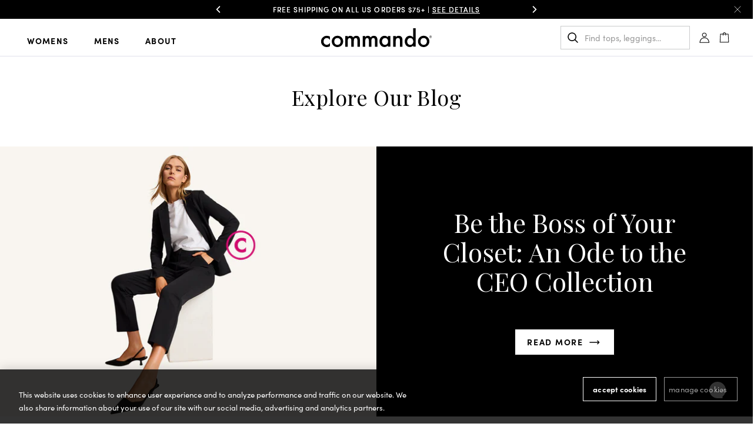

--- FILE ---
content_type: text/html; charset=utf-8
request_url: https://www.wearcommando.com/blogs/sizing-care-returns/tagged/product-velvet-wideleg-pant
body_size: 65034
content:















<!doctype html>
<html class="no-js supports-no-cookies" lang="en">

<head>
<!-- "snippets/limespot.liquid" was not rendered, the associated app was uninstalled -->
<script>
  document.documentElement.className = document.documentElement.className.replace('no-js', 'js');
  window.theme = {cart:{currencySymbol:"$"}};
</script>
<script>
    window.dataLayer = window.dataLayer || [];
    dataLayer.push({
      'event': 'DataLayer Begin'
    });
</script><!-- Google Tag Manager -->
<script>(function(w,d,s,l,i){w[l]=w[l]||[];w[l].push({'gtm.start':
new Date().getTime(),event:'gtm.js'});var f=d.getElementsByTagName(s)[0],
j=d.createElement(s),dl=l!='dataLayer'?'&l='+l:'';j.async=true;j.src=
'https://www.googletagmanager.com/gtm.js?id='+i+dl;f.parentNode.insertBefore(j,f);
})(window,document,'script','dataLayer','GTM-W86Z4HW');</script>
<!-- End Google Tag Manager -->
<script>
  function gtag(){dataLayer.push(arguments);}
  gtag('consent', 'default', {
    ad_storage: 'denied',
    analytics_storage: 'denied',
    functionality_storage: 'denied',
    personalization_storage: 'denied',
    security_storage: 'denied',
    ad_user_data: 'denied',
    ad_personalization: 'denied',
    'wait_for_update': 500
  });
</script>
<meta charset="utf-8">
<meta http-equiv="X-UA-Compatible" content="IE=edge">
<meta name="viewport" content="width=device-width,initial-scale=1">
<meta name="theme-color" content="">
<link rel="canonical" href="https://www.wearcommando.com/blogs/sizing-care-returns/tagged/product-velvet-wideleg-pant"><link rel="shortcut icon" href="//www.wearcommando.com/cdn/shop/files/C_Favicon-01_32x32.png?v=1631037488" type="image/png"><link rel="preconnect" href="https://cdn.shopify.com/" crossorigin>
<link rel="preconnect" href="https://scontent.cdninstagram.com/" crossorigin>

<link rel="preconnect" href="https://cookie-cdn.cookiepro.com/" crossorigin="">
<link rel="preload" as="image" href="https://cdn.shopify.com/s/files/1/0073/9812/files/HP-B1_FauxLeather_1021__Desktop_2000x.progressive.jpg?v=1634655324" imagesrcset="https://cdn.shopify.com/s/files/1/0073/9812/files/HP-B1_FauxLeather_1021__Mobile_496x.progressive.jpg?v=1634655338" imagesizes="100vw">


<title>Sizing/Care/Returns
&ndash; Tagged &quot;Product | Velvet Wideleg Pant&quot;&#124; Commando®</title><!-- Start WKND tag. Deploy at the beginning of document head. -->
<!-- Tag for Commando (wearcommando.com) -->
<script> (function(d) { var e = d.createElement('script'); e.src = d.location.protocol + '//tag.wknd.ai/6266/i.js'; e.async = true; d.getElementsByTagName("head")[0].appendChild(e); }(document)); </script>
<!-- End WKND tag -->



<meta property="og:site_name" content="Commando®">
<meta property="og:url" content="https://www.wearcommando.com/blogs/sizing-care-returns/tagged/product-velvet-wideleg-pant">
<meta property="og:title" content="Sizing/Care/Returns">
<meta property="og:type" content="website">
<meta property="og:description" content="Shop Commando® underwear, legwear, shapewear, slips & more. A celebrity & fashion stylist favorite for a seamless look! Free Shipping on Orders $75+">

<meta name="twitter:site" content="@wearcommando">
<meta name="twitter:card" content="summary_large_image">
<meta name="twitter:title" content="Sizing/Care/Returns">
<meta name="twitter:description" content="Shop Commando® underwear, legwear, shapewear, slips & more. A celebrity & fashion stylist favorite for a seamless look! Free Shipping on Orders $75+">
<link rel='preconnect' href='https://fonts.gstatic.com' crossorigin>
<link rel='preconnect' href='https://use.typekit.net/' crossorigin>
<link href='https://fonts.googleapis.com/css2?family=Playfair+Display&display=swap' rel='stylesheet' media='print' onload="this.media='all'">
<link href='https://use.typekit.net/fda0yuw.css' rel='stylesheet' media='print' onload="this.media='all'">

<style>
  @font-face {
    font-family: 'Tungsten Semi Bold';
    src: url('//www.wearcommando.com/cdn/shop/t/241/assets/tungsten-semi-bold.eot?v=89340366572128346721760731928');
    src: url('//www.wearcommando.com/cdn/shop/t/241/assets/tungsten-semi-bold.eot?v=89340366572128346721760731928?#iefix') format('embedded-opentype'), url('//www.wearcommando.com/cdn/shop/t/241/assets/tungsten-semi-bold.woff2?v=156200098368321072841760731929') format('woff2'), url('//www.wearcommando.com/cdn/shop/t/241/assets/tungsten-semi-bold.woff?v=73154538649006905461760731929') format('woff');
  }
</style>
<link href="//www.wearcommando.com/cdn/shop/t/241/assets/bvaccel.css?v=135836434902700786441762450108" rel="stylesheet" type="text/css" media="all" />
<link href="//www.wearcommando.com/cdn/shop/t/241/assets/bvaccel-app.css?v=77607858892894720591762293360" rel="stylesheet" type="text/css" media="all" />
<script>
  window.__webpack_public_path__ = "//www.wearcommando.com/cdn/shop/t/241/assets/"
</script>

  
  <script>window.performance && window.performance.mark && window.performance.mark('shopify.content_for_header.start');</script><meta name="google-site-verification" content="z-kcz5cHw_EEWhTocrKFNr3wokyF-wTPj8IuyGunJXI">
<meta id="shopify-digital-wallet" name="shopify-digital-wallet" content="/739812/digital_wallets/dialog">
<meta name="shopify-checkout-api-token" content="9b775868e0a298dbd858297be7e7273d">
<meta id="in-context-paypal-metadata" data-shop-id="739812" data-venmo-supported="true" data-environment="production" data-locale="en_US" data-paypal-v4="true" data-currency="USD">
<link rel="alternate" type="application/atom+xml" title="Feed" href="/blogs/sizing-care-returns/tagged/product-velvet-wideleg-pant.atom" />
<script async="async" src="/checkouts/internal/preloads.js?locale=en-US"></script>
<link rel="preconnect" href="https://shop.app" crossorigin="anonymous">
<script async="async" src="https://shop.app/checkouts/internal/preloads.js?locale=en-US&shop_id=739812" crossorigin="anonymous"></script>
<script id="apple-pay-shop-capabilities" type="application/json">{"shopId":739812,"countryCode":"US","currencyCode":"USD","merchantCapabilities":["supports3DS"],"merchantId":"gid:\/\/shopify\/Shop\/739812","merchantName":"Commando®","requiredBillingContactFields":["postalAddress","email"],"requiredShippingContactFields":["postalAddress","email"],"shippingType":"shipping","supportedNetworks":["visa","masterCard","amex","discover","elo","jcb"],"total":{"type":"pending","label":"Commando®","amount":"1.00"},"shopifyPaymentsEnabled":true,"supportsSubscriptions":true}</script>
<script id="shopify-features" type="application/json">{"accessToken":"9b775868e0a298dbd858297be7e7273d","betas":["rich-media-storefront-analytics"],"domain":"www.wearcommando.com","predictiveSearch":true,"shopId":739812,"locale":"en"}</script>
<script>var Shopify = Shopify || {};
Shopify.shop = "commando.myshopify.com";
Shopify.locale = "en";
Shopify.currency = {"active":"USD","rate":"1.0"};
Shopify.country = "US";
Shopify.theme = {"name":"Main theme | Q4 2023 (Git)","id":128092241973,"schema_name":"base-theme","schema_version":"1.0.0","theme_store_id":null,"role":"main"};
Shopify.theme.handle = "null";
Shopify.theme.style = {"id":null,"handle":null};
Shopify.cdnHost = "www.wearcommando.com/cdn";
Shopify.routes = Shopify.routes || {};
Shopify.routes.root = "/";</script>
<script type="module">!function(o){(o.Shopify=o.Shopify||{}).modules=!0}(window);</script>
<script>!function(o){function n(){var o=[];function n(){o.push(Array.prototype.slice.apply(arguments))}return n.q=o,n}var t=o.Shopify=o.Shopify||{};t.loadFeatures=n(),t.autoloadFeatures=n()}(window);</script>
<script>
  window.ShopifyPay = window.ShopifyPay || {};
  window.ShopifyPay.apiHost = "shop.app\/pay";
  window.ShopifyPay.redirectState = null;
</script>
<script id="shop-js-analytics" type="application/json">{"pageType":"blog"}</script>
<script defer="defer" async type="module" src="//www.wearcommando.com/cdn/shopifycloud/shop-js/modules/v2/client.init-shop-cart-sync_Bc8-qrdt.en.esm.js"></script>
<script defer="defer" async type="module" src="//www.wearcommando.com/cdn/shopifycloud/shop-js/modules/v2/chunk.common_CmNk3qlo.esm.js"></script>
<script type="module">
  await import("//www.wearcommando.com/cdn/shopifycloud/shop-js/modules/v2/client.init-shop-cart-sync_Bc8-qrdt.en.esm.js");
await import("//www.wearcommando.com/cdn/shopifycloud/shop-js/modules/v2/chunk.common_CmNk3qlo.esm.js");

  window.Shopify.SignInWithShop?.initShopCartSync?.({"fedCMEnabled":true,"windoidEnabled":true});

</script>
<script>
  window.Shopify = window.Shopify || {};
  if (!window.Shopify.featureAssets) window.Shopify.featureAssets = {};
  window.Shopify.featureAssets['shop-js'] = {"shop-cart-sync":["modules/v2/client.shop-cart-sync_DOpY4EW0.en.esm.js","modules/v2/chunk.common_CmNk3qlo.esm.js"],"init-fed-cm":["modules/v2/client.init-fed-cm_D2vsy40D.en.esm.js","modules/v2/chunk.common_CmNk3qlo.esm.js"],"shop-button":["modules/v2/client.shop-button_CI-s0xGZ.en.esm.js","modules/v2/chunk.common_CmNk3qlo.esm.js"],"shop-toast-manager":["modules/v2/client.shop-toast-manager_Cx0C6may.en.esm.js","modules/v2/chunk.common_CmNk3qlo.esm.js"],"init-windoid":["modules/v2/client.init-windoid_CXNAd0Cm.en.esm.js","modules/v2/chunk.common_CmNk3qlo.esm.js"],"init-shop-email-lookup-coordinator":["modules/v2/client.init-shop-email-lookup-coordinator_B9mmbKi4.en.esm.js","modules/v2/chunk.common_CmNk3qlo.esm.js"],"shop-cash-offers":["modules/v2/client.shop-cash-offers_CL9Nay2h.en.esm.js","modules/v2/chunk.common_CmNk3qlo.esm.js","modules/v2/chunk.modal_CvhjeixQ.esm.js"],"avatar":["modules/v2/client.avatar_BTnouDA3.en.esm.js"],"init-shop-cart-sync":["modules/v2/client.init-shop-cart-sync_Bc8-qrdt.en.esm.js","modules/v2/chunk.common_CmNk3qlo.esm.js"],"init-customer-accounts-sign-up":["modules/v2/client.init-customer-accounts-sign-up_C7zhr03q.en.esm.js","modules/v2/client.shop-login-button_BbMx65lK.en.esm.js","modules/v2/chunk.common_CmNk3qlo.esm.js","modules/v2/chunk.modal_CvhjeixQ.esm.js"],"pay-button":["modules/v2/client.pay-button_Bhm3077V.en.esm.js","modules/v2/chunk.common_CmNk3qlo.esm.js"],"init-shop-for-new-customer-accounts":["modules/v2/client.init-shop-for-new-customer-accounts_rLbLSDTe.en.esm.js","modules/v2/client.shop-login-button_BbMx65lK.en.esm.js","modules/v2/chunk.common_CmNk3qlo.esm.js","modules/v2/chunk.modal_CvhjeixQ.esm.js"],"init-customer-accounts":["modules/v2/client.init-customer-accounts_DkVf8Jdu.en.esm.js","modules/v2/client.shop-login-button_BbMx65lK.en.esm.js","modules/v2/chunk.common_CmNk3qlo.esm.js","modules/v2/chunk.modal_CvhjeixQ.esm.js"],"shop-login-button":["modules/v2/client.shop-login-button_BbMx65lK.en.esm.js","modules/v2/chunk.common_CmNk3qlo.esm.js","modules/v2/chunk.modal_CvhjeixQ.esm.js"],"shop-follow-button":["modules/v2/client.shop-follow-button_B-omSWeu.en.esm.js","modules/v2/chunk.common_CmNk3qlo.esm.js","modules/v2/chunk.modal_CvhjeixQ.esm.js"],"lead-capture":["modules/v2/client.lead-capture_DZQFWrYz.en.esm.js","modules/v2/chunk.common_CmNk3qlo.esm.js","modules/v2/chunk.modal_CvhjeixQ.esm.js"],"checkout-modal":["modules/v2/client.checkout-modal_Fp9GouFF.en.esm.js","modules/v2/chunk.common_CmNk3qlo.esm.js","modules/v2/chunk.modal_CvhjeixQ.esm.js"],"shop-login":["modules/v2/client.shop-login_B9KWmZaW.en.esm.js","modules/v2/chunk.common_CmNk3qlo.esm.js","modules/v2/chunk.modal_CvhjeixQ.esm.js"],"payment-terms":["modules/v2/client.payment-terms_Bl_bs7GP.en.esm.js","modules/v2/chunk.common_CmNk3qlo.esm.js","modules/v2/chunk.modal_CvhjeixQ.esm.js"]};
</script>
<script>(function() {
  var isLoaded = false;
  function asyncLoad() {
    if (isLoaded) return;
    isLoaded = true;
    var urls = ["https:\/\/app.kiwisizing.com\/web\/js\/dist\/kiwiSizing\/plugin\/SizingPlugin.prod.js?v=327\u0026shop=commando.myshopify.com","https:\/\/static.shareasale.com\/json\/shopify\/shareasale-tracking.js?sasmid=145478\u0026ssmtid=19038\u0026shop=commando.myshopify.com","https:\/\/config.gorgias.chat\/bundle-loader\/01GYCC1ASFRRW9Q55C4DEQM6BA?source=shopify1click\u0026shop=commando.myshopify.com","https:\/\/customer-first-focus.b-cdn.net\/cffOrderifyLoader_min.js?shop=commando.myshopify.com","https:\/\/connect.nosto.com\/include\/script\/shopify-739812.js?shop=commando.myshopify.com","\/\/app.backinstock.org\/widget\/419_1746004164.js?category=bis\u0026v=6\u0026shop=commando.myshopify.com","https:\/\/sdk.postscript.io\/sdk-script-loader.bundle.js?shopId=637777\u0026shop=commando.myshopify.com","https:\/\/assets.9gtb.com\/loader.js?g_cvt_id=f797fd26-a166-44df-b3f1-2c4e4fccebcf\u0026shop=commando.myshopify.com"];
    for (var i = 0; i < urls.length; i++) {
      var s = document.createElement('script');
      s.type = 'text/javascript';
      s.async = true;
      s.src = urls[i];
      var x = document.getElementsByTagName('script')[0];
      x.parentNode.insertBefore(s, x);
    }
  };
  if(window.attachEvent) {
    window.attachEvent('onload', asyncLoad);
  } else {
    window.addEventListener('load', asyncLoad, false);
  }
})();</script>
<script id="__st">var __st={"a":739812,"offset":-18000,"reqid":"9d668b7b-fbb7-4fc2-842b-8cde2e8d6f91-1762525128","pageurl":"www.wearcommando.com\/blogs\/sizing-care-returns\/tagged\/product-velvet-wideleg-pant","s":"blogs-95357895","u":"2c9fa41478be","p":"blog","rtyp":"blog","rid":95357895};</script>
<script>window.ShopifyPaypalV4VisibilityTracking = true;</script>
<script id="captcha-bootstrap">!function(){'use strict';const t='contact',e='account',n='new_comment',o=[[t,t],['blogs',n],['comments',n],[t,'customer']],c=[[e,'customer_login'],[e,'guest_login'],[e,'recover_customer_password'],[e,'create_customer']],r=t=>t.map((([t,e])=>`form[action*='/${t}']:not([data-nocaptcha='true']) input[name='form_type'][value='${e}']`)).join(','),a=t=>()=>t?[...document.querySelectorAll(t)].map((t=>t.form)):[];function s(){const t=[...o],e=r(t);return a(e)}const i='password',u='form_key',d=['recaptcha-v3-token','g-recaptcha-response','h-captcha-response',i],f=()=>{try{return window.sessionStorage}catch{return}},m='__shopify_v',_=t=>t.elements[u];function p(t,e,n=!1){try{const o=window.sessionStorage,c=JSON.parse(o.getItem(e)),{data:r}=function(t){const{data:e,action:n}=t;return t[m]||n?{data:e,action:n}:{data:t,action:n}}(c);for(const[e,n]of Object.entries(r))t.elements[e]&&(t.elements[e].value=n);n&&o.removeItem(e)}catch(o){console.error('form repopulation failed',{error:o})}}const l='form_type',E='cptcha';function T(t){t.dataset[E]=!0}const w=window,h=w.document,L='Shopify',v='ce_forms',y='captcha';let A=!1;((t,e)=>{const n=(g='f06e6c50-85a8-45c8-87d0-21a2b65856fe',I='https://cdn.shopify.com/shopifycloud/storefront-forms-hcaptcha/ce_storefront_forms_captcha_hcaptcha.v1.5.2.iife.js',D={infoText:'Protected by hCaptcha',privacyText:'Privacy',termsText:'Terms'},(t,e,n)=>{const o=w[L][v],c=o.bindForm;if(c)return c(t,g,e,D).then(n);var r;o.q.push([[t,g,e,D],n]),r=I,A||(h.body.append(Object.assign(h.createElement('script'),{id:'captcha-provider',async:!0,src:r})),A=!0)});var g,I,D;w[L]=w[L]||{},w[L][v]=w[L][v]||{},w[L][v].q=[],w[L][y]=w[L][y]||{},w[L][y].protect=function(t,e){n(t,void 0,e),T(t)},Object.freeze(w[L][y]),function(t,e,n,w,h,L){const[v,y,A,g]=function(t,e,n){const i=e?o:[],u=t?c:[],d=[...i,...u],f=r(d),m=r(i),_=r(d.filter((([t,e])=>n.includes(e))));return[a(f),a(m),a(_),s()]}(w,h,L),I=t=>{const e=t.target;return e instanceof HTMLFormElement?e:e&&e.form},D=t=>v().includes(t);t.addEventListener('submit',(t=>{const e=I(t);if(!e)return;const n=D(e)&&!e.dataset.hcaptchaBound&&!e.dataset.recaptchaBound,o=_(e),c=g().includes(e)&&(!o||!o.value);(n||c)&&t.preventDefault(),c&&!n&&(function(t){try{if(!f())return;!function(t){const e=f();if(!e)return;const n=_(t);if(!n)return;const o=n.value;o&&e.removeItem(o)}(t);const e=Array.from(Array(32),(()=>Math.random().toString(36)[2])).join('');!function(t,e){_(t)||t.append(Object.assign(document.createElement('input'),{type:'hidden',name:u})),t.elements[u].value=e}(t,e),function(t,e){const n=f();if(!n)return;const o=[...t.querySelectorAll(`input[type='${i}']`)].map((({name:t})=>t)),c=[...d,...o],r={};for(const[a,s]of new FormData(t).entries())c.includes(a)||(r[a]=s);n.setItem(e,JSON.stringify({[m]:1,action:t.action,data:r}))}(t,e)}catch(e){console.error('failed to persist form',e)}}(e),e.submit())}));const S=(t,e)=>{t&&!t.dataset[E]&&(n(t,e.some((e=>e===t))),T(t))};for(const o of['focusin','change'])t.addEventListener(o,(t=>{const e=I(t);D(e)&&S(e,y())}));const B=e.get('form_key'),M=e.get(l),P=B&&M;t.addEventListener('DOMContentLoaded',(()=>{const t=y();if(P)for(const e of t)e.elements[l].value===M&&p(e,B);[...new Set([...A(),...v().filter((t=>'true'===t.dataset.shopifyCaptcha))])].forEach((e=>S(e,t)))}))}(h,new URLSearchParams(w.location.search),n,t,e,['guest_login'])})(!1,!0)}();</script>
<script integrity="sha256-52AcMU7V7pcBOXWImdc/TAGTFKeNjmkeM1Pvks/DTgc=" data-source-attribution="shopify.loadfeatures" defer="defer" src="//www.wearcommando.com/cdn/shopifycloud/storefront/assets/storefront/load_feature-81c60534.js" crossorigin="anonymous"></script>
<script crossorigin="anonymous" defer="defer" src="//www.wearcommando.com/cdn/shopifycloud/storefront/assets/shopify_pay/storefront-65b4c6d7.js?v=20250812"></script>
<script data-source-attribution="shopify.dynamic_checkout.dynamic.init">var Shopify=Shopify||{};Shopify.PaymentButton=Shopify.PaymentButton||{isStorefrontPortableWallets:!0,init:function(){window.Shopify.PaymentButton.init=function(){};var t=document.createElement("script");t.src="https://www.wearcommando.com/cdn/shopifycloud/portable-wallets/latest/portable-wallets.en.js",t.type="module",document.head.appendChild(t)}};
</script>
<script data-source-attribution="shopify.dynamic_checkout.buyer_consent">
  function portableWalletsHideBuyerConsent(e){var t=document.getElementById("shopify-buyer-consent"),n=document.getElementById("shopify-subscription-policy-button");t&&n&&(t.classList.add("hidden"),t.setAttribute("aria-hidden","true"),n.removeEventListener("click",e))}function portableWalletsShowBuyerConsent(e){var t=document.getElementById("shopify-buyer-consent"),n=document.getElementById("shopify-subscription-policy-button");t&&n&&(t.classList.remove("hidden"),t.removeAttribute("aria-hidden"),n.addEventListener("click",e))}window.Shopify?.PaymentButton&&(window.Shopify.PaymentButton.hideBuyerConsent=portableWalletsHideBuyerConsent,window.Shopify.PaymentButton.showBuyerConsent=portableWalletsShowBuyerConsent);
</script>
<script data-source-attribution="shopify.dynamic_checkout.cart.bootstrap">document.addEventListener("DOMContentLoaded",(function(){function t(){return document.querySelector("shopify-accelerated-checkout-cart, shopify-accelerated-checkout")}if(t())Shopify.PaymentButton.init();else{new MutationObserver((function(e,n){t()&&(Shopify.PaymentButton.init(),n.disconnect())})).observe(document.body,{childList:!0,subtree:!0})}}));
</script>
<link id="shopify-accelerated-checkout-styles" rel="stylesheet" media="screen" href="https://www.wearcommando.com/cdn/shopifycloud/portable-wallets/latest/accelerated-checkout-backwards-compat.css" crossorigin="anonymous">
<style id="shopify-accelerated-checkout-cart">
        #shopify-buyer-consent {
  margin-top: 1em;
  display: inline-block;
  width: 100%;
}

#shopify-buyer-consent.hidden {
  display: none;
}

#shopify-subscription-policy-button {
  background: none;
  border: none;
  padding: 0;
  text-decoration: underline;
  font-size: inherit;
  cursor: pointer;
}

#shopify-subscription-policy-button::before {
  box-shadow: none;
}

      </style>

<script>window.performance && window.performance.mark && window.performance.mark('shopify.content_for_header.end');</script>
  <!-- "snippets/shogun-products.liquid" was not rendered, the associated app was uninstalled -->

  
    <style>
  #pd-waitlist-info {
    margin-top: 0.5em;
    width: 100%;
    flex-grow: 1;
  }
  .product-form__atc {
    margin-bottom: 15px;
  }
</style>
<script>
  window.PurpleDotConfig = {
    shopifyCart: {"note":null,"attributes":{},"original_total_price":0,"total_price":0,"total_discount":0,"total_weight":0.0,"item_count":0,"items":[],"requires_shipping":false,"currency":"USD","items_subtotal_price":0,"cart_level_discount_applications":[],"checkout_charge_amount":0},
    enableWaitlists: () => window.Shopify?.country === 'US',
    checkoutButtonSelector: '.rebuy-cart__checkout-button',
  };
</script>

<script src="https://www.purpledotprice.com/api/v1/init.js?apiKey=5fafcb93-a60a-40ff-a596-27cede63f9ae"></script>

  

  <script defer id="gorgias-chat-widget-install-v2" src="https://config.gorgias.chat/gorgias-chat-bundle-loader.js?applicationId=7923"></script>
  
  <script>
    ;(function (r, e, o) {
      var w = window, d = document, t, s, x;
      w.tfcapi = t =
        w.tfcapi ||
        function () {
          t.q = t.q || [];
          t.q.push(arguments);
        };
      t('init', { storeKey: r, environment: e, ...o });
      x = d.getElementsByTagName('script')[0];
      s = d.createElement('script');
      s.type = 'text/javascript';
      s.async = true;
      s.crossorigin = 'anonymous';
      var subDomain = e === 'prod' ? 'cdn' : 'ds-dev';
      s.src = 'https://' + subDomain + '.truefitcorp.com/fitrec/global/js/tf-integration.js?storeKey=' + r;
      x.parentNode.insertBefore(s, x);
    })('coy', 'prod');

    function observeCartChanges() {
      const cartObserver = new PerformanceObserver((list) => {
        list.getEntries().forEach((entry) => {
          const isValidRequestType = ['xmlhttprequest', 'fetch'].includes(entry.initiatorType);
          const isCartChangeRequest = /\/cart\/add/.test(entry.name);
          if (isValidRequestType && isCartChangeRequest) {
            tfcapi('getToken', (token) => {
              if (!token) return;
              const formData = new FormData();
              formData.append('attributes[_tfcToken]', token);
              fetch(window.Shopify.routes.root + 'cart/update.js', {
                method: 'POST',
                body: formData,
              });
            });
          }
        });
      });
      cartObserver.observe({ entryTypes: ['resource'] });
    }
    observeCartChanges();
  </script>
<!-- BEGIN app block: shopify://apps/klaviyo-email-marketing-sms/blocks/klaviyo-onsite-embed/2632fe16-c075-4321-a88b-50b567f42507 -->












  <script async src="https://static.klaviyo.com/onsite/js/LWmane/klaviyo.js?company_id=LWmane"></script>
  <script>!function(){if(!window.klaviyo){window._klOnsite=window._klOnsite||[];try{window.klaviyo=new Proxy({},{get:function(n,i){return"push"===i?function(){var n;(n=window._klOnsite).push.apply(n,arguments)}:function(){for(var n=arguments.length,o=new Array(n),w=0;w<n;w++)o[w]=arguments[w];var t="function"==typeof o[o.length-1]?o.pop():void 0,e=new Promise((function(n){window._klOnsite.push([i].concat(o,[function(i){t&&t(i),n(i)}]))}));return e}}})}catch(n){window.klaviyo=window.klaviyo||[],window.klaviyo.push=function(){var n;(n=window._klOnsite).push.apply(n,arguments)}}}}();</script>

  




  <script>
    window.klaviyoReviewsProductDesignMode = false
  </script>







<!-- END app block --><!-- BEGIN app block: shopify://apps/okendo/blocks/theme-settings/bb689e69-ea70-4661-8fb7-ad24a2e23c29 --><!-- BEGIN app snippet: header-metafields -->










    <style data-oke-reviews-version="0.82.1" type="text/css" data-href="https://d3hw6dc1ow8pp2.cloudfront.net/reviews-widget-plus/css/okendo-reviews-styles.9d163ae1.css"></style><style data-oke-reviews-version="0.82.1" type="text/css" data-href="https://d3hw6dc1ow8pp2.cloudfront.net/reviews-widget-plus/css/modules/okendo-star-rating.4cb378a8.css"></style><style data-oke-reviews-version="0.82.1" type="text/css" data-href="https://d3hw6dc1ow8pp2.cloudfront.net/reviews-widget-plus/css/modules/okendo-reviews-keywords.0942444f.css"></style><style data-oke-reviews-version="0.82.1" type="text/css" data-href="https://d3hw6dc1ow8pp2.cloudfront.net/reviews-widget-plus/css/modules/okendo-reviews-summary.a0c9d7d6.css"></style><style type="text/css">.okeReviews[data-oke-container],div.okeReviews{font-size:14px;font-size:var(--oke-text-regular);font-weight:400;font-family:var(--oke-text-fontFamily);line-height:1.6}.okeReviews[data-oke-container] *,.okeReviews[data-oke-container] :after,.okeReviews[data-oke-container] :before,div.okeReviews *,div.okeReviews :after,div.okeReviews :before{box-sizing:border-box}.okeReviews[data-oke-container] h1,.okeReviews[data-oke-container] h2,.okeReviews[data-oke-container] h3,.okeReviews[data-oke-container] h4,.okeReviews[data-oke-container] h5,.okeReviews[data-oke-container] h6,div.okeReviews h1,div.okeReviews h2,div.okeReviews h3,div.okeReviews h4,div.okeReviews h5,div.okeReviews h6{font-size:1em;font-weight:400;line-height:1.4;margin:0}.okeReviews[data-oke-container] ul,div.okeReviews ul{padding:0;margin:0}.okeReviews[data-oke-container] li,div.okeReviews li{list-style-type:none;padding:0}.okeReviews[data-oke-container] p,div.okeReviews p{line-height:1.8;margin:0 0 4px}.okeReviews[data-oke-container] p:last-child,div.okeReviews p:last-child{margin-bottom:0}.okeReviews[data-oke-container] a,div.okeReviews a{text-decoration:none;color:inherit}.okeReviews[data-oke-container] button,div.okeReviews button{border-radius:0;border:0;box-shadow:none;margin:0;width:auto;min-width:auto;padding:0;background-color:transparent;min-height:auto}.okeReviews[data-oke-container] button,.okeReviews[data-oke-container] input,.okeReviews[data-oke-container] select,.okeReviews[data-oke-container] textarea,div.okeReviews button,div.okeReviews input,div.okeReviews select,div.okeReviews textarea{font-family:inherit;font-size:1em}.okeReviews[data-oke-container] label,.okeReviews[data-oke-container] select,div.okeReviews label,div.okeReviews select{display:inline}.okeReviews[data-oke-container] select,div.okeReviews select{width:auto}.okeReviews[data-oke-container] article,.okeReviews[data-oke-container] aside,div.okeReviews article,div.okeReviews aside{margin:0}.okeReviews[data-oke-container] table,div.okeReviews table{background:transparent;border:0;border-collapse:collapse;border-spacing:0;font-family:inherit;font-size:1em;table-layout:auto}.okeReviews[data-oke-container] table td,.okeReviews[data-oke-container] table th,.okeReviews[data-oke-container] table tr,div.okeReviews table td,div.okeReviews table th,div.okeReviews table tr{border:0;font-family:inherit;font-size:1em}.okeReviews[data-oke-container] table td,.okeReviews[data-oke-container] table th,div.okeReviews table td,div.okeReviews table th{background:transparent;font-weight:400;letter-spacing:normal;padding:0;text-align:left;text-transform:none;vertical-align:middle}.okeReviews[data-oke-container] table tr:hover td,.okeReviews[data-oke-container] table tr:hover th,div.okeReviews table tr:hover td,div.okeReviews table tr:hover th{background:transparent}.okeReviews[data-oke-container] fieldset,div.okeReviews fieldset{border:0;padding:0;margin:0;min-width:0}.okeReviews[data-oke-container] img,.okeReviews[data-oke-container] svg,div.okeReviews img,div.okeReviews svg{max-width:none}.okeReviews[data-oke-container] div:empty,div.okeReviews div:empty{display:block}.okeReviews[data-oke-container] .oke-icon:before,div.okeReviews .oke-icon:before{font-family:oke-widget-icons!important;font-style:normal;font-weight:400;font-variant:normal;text-transform:none;line-height:1;-webkit-font-smoothing:antialiased;-moz-osx-font-smoothing:grayscale;color:inherit}.okeReviews[data-oke-container] .oke-icon--select-arrow:before,div.okeReviews .oke-icon--select-arrow:before{content:""}.okeReviews[data-oke-container] .oke-icon--loading:before,div.okeReviews .oke-icon--loading:before{content:""}.okeReviews[data-oke-container] .oke-icon--pencil:before,div.okeReviews .oke-icon--pencil:before{content:""}.okeReviews[data-oke-container] .oke-icon--filter:before,div.okeReviews .oke-icon--filter:before{content:""}.okeReviews[data-oke-container] .oke-icon--play:before,div.okeReviews .oke-icon--play:before{content:""}.okeReviews[data-oke-container] .oke-icon--tick-circle:before,div.okeReviews .oke-icon--tick-circle:before{content:""}.okeReviews[data-oke-container] .oke-icon--chevron-left:before,div.okeReviews .oke-icon--chevron-left:before{content:""}.okeReviews[data-oke-container] .oke-icon--chevron-right:before,div.okeReviews .oke-icon--chevron-right:before{content:""}.okeReviews[data-oke-container] .oke-icon--thumbs-down:before,div.okeReviews .oke-icon--thumbs-down:before{content:""}.okeReviews[data-oke-container] .oke-icon--thumbs-up:before,div.okeReviews .oke-icon--thumbs-up:before{content:""}.okeReviews[data-oke-container] .oke-icon--close:before,div.okeReviews .oke-icon--close:before{content:""}.okeReviews[data-oke-container] .oke-icon--chevron-up:before,div.okeReviews .oke-icon--chevron-up:before{content:""}.okeReviews[data-oke-container] .oke-icon--chevron-down:before,div.okeReviews .oke-icon--chevron-down:before{content:""}.okeReviews[data-oke-container] .oke-icon--star:before,div.okeReviews .oke-icon--star:before{content:""}.okeReviews[data-oke-container] .oke-icon--magnifying-glass:before,div.okeReviews .oke-icon--magnifying-glass:before{content:""}@font-face{font-family:oke-widget-icons;src:url(https://d3hw6dc1ow8pp2.cloudfront.net/reviews-widget-plus/fonts/oke-widget-icons.ttf) format("truetype"),url(https://d3hw6dc1ow8pp2.cloudfront.net/reviews-widget-plus/fonts/oke-widget-icons.woff) format("woff"),url(https://d3hw6dc1ow8pp2.cloudfront.net/reviews-widget-plus/img/oke-widget-icons.bc0d6b0a.svg) format("svg");font-weight:400;font-style:normal;font-display:block}.okeReviews[data-oke-container] .oke-button,div.okeReviews .oke-button{display:inline-block;border-style:solid;border-color:var(--oke-button-borderColor);border-width:var(--oke-button-borderWidth);background-color:var(--oke-button-backgroundColor);line-height:1;padding:12px 24px;margin:0;border-radius:var(--oke-button-borderRadius);color:var(--oke-button-textColor);text-align:center;position:relative;font-weight:var(--oke-button-fontWeight);font-size:var(--oke-button-fontSize);font-family:var(--oke-button-fontFamily);outline:0}.okeReviews[data-oke-container] .oke-button-text,.okeReviews[data-oke-container] .oke-button .oke-icon,div.okeReviews .oke-button-text,div.okeReviews .oke-button .oke-icon{line-height:1}.okeReviews[data-oke-container] .oke-button.oke-is-loading,div.okeReviews .oke-button.oke-is-loading{position:relative}.okeReviews[data-oke-container] .oke-button.oke-is-loading:before,div.okeReviews .oke-button.oke-is-loading:before{font-family:oke-widget-icons!important;font-style:normal;font-weight:400;font-variant:normal;text-transform:none;line-height:1;-webkit-font-smoothing:antialiased;-moz-osx-font-smoothing:grayscale;content:"";color:undefined;font-size:12px;display:inline-block;animation:oke-spin 1s linear infinite;position:absolute;width:12px;height:12px;top:0;left:0;bottom:0;right:0;margin:auto}.okeReviews[data-oke-container] .oke-button.oke-is-loading>*,div.okeReviews .oke-button.oke-is-loading>*{opacity:0}.okeReviews[data-oke-container] .oke-button.oke-is-active,div.okeReviews .oke-button.oke-is-active{background-color:var(--oke-button-backgroundColorActive);color:var(--oke-button-textColorActive);border-color:var(--oke-button-borderColorActive)}.okeReviews[data-oke-container] .oke-button:not(.oke-is-loading),div.okeReviews .oke-button:not(.oke-is-loading){cursor:pointer}.okeReviews[data-oke-container] .oke-button:not(.oke-is-loading):not(.oke-is-active):hover,div.okeReviews .oke-button:not(.oke-is-loading):not(.oke-is-active):hover{background-color:var(--oke-button-backgroundColorHover);color:var(--oke-button-textColorHover);border-color:var(--oke-button-borderColorHover);box-shadow:0 0 0 2px var(--oke-button-backgroundColorHover)}.okeReviews[data-oke-container] .oke-button:not(.oke-is-loading):not(.oke-is-active):active,.okeReviews[data-oke-container] .oke-button:not(.oke-is-loading):not(.oke-is-active):hover:active,div.okeReviews .oke-button:not(.oke-is-loading):not(.oke-is-active):active,div.okeReviews .oke-button:not(.oke-is-loading):not(.oke-is-active):hover:active{background-color:var(--oke-button-backgroundColorActive);color:var(--oke-button-textColorActive);border-color:var(--oke-button-borderColorActive)}.okeReviews[data-oke-container] .oke-title,div.okeReviews .oke-title{font-weight:var(--oke-title-fontWeight);font-size:var(--oke-title-fontSize);font-family:var(--oke-title-fontFamily)}.okeReviews[data-oke-container] .oke-bodyText,div.okeReviews .oke-bodyText{font-weight:var(--oke-bodyText-fontWeight);font-size:var(--oke-bodyText-fontSize);font-family:var(--oke-bodyText-fontFamily)}.okeReviews[data-oke-container] .oke-linkButton,div.okeReviews .oke-linkButton{cursor:pointer;font-weight:700;pointer-events:auto;text-decoration:underline}.okeReviews[data-oke-container] .oke-linkButton:hover,div.okeReviews .oke-linkButton:hover{text-decoration:none}.okeReviews[data-oke-container] .oke-readMore,div.okeReviews .oke-readMore{cursor:pointer;color:inherit;text-decoration:underline}.okeReviews[data-oke-container] .oke-select,div.okeReviews .oke-select{cursor:pointer;background-repeat:no-repeat;background-position-x:100%;background-position-y:50%;border:none;padding:0 24px 0 12px;-moz-appearance:none;appearance:none;color:inherit;-webkit-appearance:none;background-color:transparent;background-image:url("data:image/svg+xml;charset=utf-8,%3Csvg fill='currentColor' xmlns='http://www.w3.org/2000/svg' viewBox='0 0 24 24'%3E%3Cpath d='M7 10l5 5 5-5z'/%3E%3Cpath d='M0 0h24v24H0z' fill='none'/%3E%3C/svg%3E");outline-offset:4px}.okeReviews[data-oke-container] .oke-select:disabled,div.okeReviews .oke-select:disabled{background-color:transparent;background-image:url("data:image/svg+xml;charset=utf-8,%3Csvg fill='%239a9db1' xmlns='http://www.w3.org/2000/svg' viewBox='0 0 24 24'%3E%3Cpath d='M7 10l5 5 5-5z'/%3E%3Cpath d='M0 0h24v24H0z' fill='none'/%3E%3C/svg%3E")}.okeReviews[data-oke-container] .oke-loader,div.okeReviews .oke-loader{position:relative}.okeReviews[data-oke-container] .oke-loader:before,div.okeReviews .oke-loader:before{font-family:oke-widget-icons!important;font-style:normal;font-weight:400;font-variant:normal;text-transform:none;line-height:1;-webkit-font-smoothing:antialiased;-moz-osx-font-smoothing:grayscale;content:"";color:var(--oke-text-secondaryColor);font-size:12px;display:inline-block;animation:oke-spin 1s linear infinite;position:absolute;width:12px;height:12px;top:0;left:0;bottom:0;right:0;margin:auto}.okeReviews[data-oke-container] .oke-a11yText,div.okeReviews .oke-a11yText{border:0;clip:rect(0 0 0 0);height:1px;margin:-1px;overflow:hidden;padding:0;position:absolute;width:1px}.okeReviews[data-oke-container] .oke-hidden,div.okeReviews .oke-hidden{display:none}.okeReviews[data-oke-container] .oke-modal,div.okeReviews .oke-modal{bottom:0;left:0;overflow:auto;position:fixed;right:0;top:0;z-index:2147483647;max-height:100%;background-color:rgba(0,0,0,.5);padding:40px 0 32px}@media only screen and (min-width:1024px){.okeReviews[data-oke-container] .oke-modal,div.okeReviews .oke-modal{display:flex;align-items:center;padding:48px 0}}.okeReviews[data-oke-container] .oke-modal ::-moz-selection,div.okeReviews .oke-modal ::-moz-selection{background-color:rgba(39,45,69,.2)}.okeReviews[data-oke-container] .oke-modal ::selection,div.okeReviews .oke-modal ::selection{background-color:rgba(39,45,69,.2)}.okeReviews[data-oke-container] .oke-modal,.okeReviews[data-oke-container] .oke-modal p,div.okeReviews .oke-modal,div.okeReviews .oke-modal p{color:#272d45}.okeReviews[data-oke-container] .oke-modal-content,div.okeReviews .oke-modal-content{background-color:#fff;margin:auto;position:relative;will-change:transform,opacity;width:calc(100% - 64px)}@media only screen and (min-width:1024px){.okeReviews[data-oke-container] .oke-modal-content,div.okeReviews .oke-modal-content{max-width:1000px}}.okeReviews[data-oke-container] .oke-modal-close,div.okeReviews .oke-modal-close{cursor:pointer;position:absolute;width:32px;height:32px;top:-32px;padding:4px;right:-4px;line-height:1}.okeReviews[data-oke-container] .oke-modal-close:before,div.okeReviews .oke-modal-close:before{font-family:oke-widget-icons!important;font-style:normal;font-weight:400;font-variant:normal;text-transform:none;line-height:1;-webkit-font-smoothing:antialiased;-moz-osx-font-smoothing:grayscale;content:"";color:#fff;font-size:24px;display:inline-block;width:24px;height:24px}.okeReviews[data-oke-container] .oke-modal-overlay,div.okeReviews .oke-modal-overlay{background-color:rgba(43,46,56,.9)}@media only screen and (min-width:1024px){.okeReviews[data-oke-container] .oke-modal--large .oke-modal-content,div.okeReviews .oke-modal--large .oke-modal-content{max-width:1200px}}.okeReviews[data-oke-container] .oke-modal .oke-helpful,.okeReviews[data-oke-container] .oke-modal .oke-helpful-vote-button,.okeReviews[data-oke-container] .oke-modal .oke-reviewContent-date,div.okeReviews .oke-modal .oke-helpful,div.okeReviews .oke-modal .oke-helpful-vote-button,div.okeReviews .oke-modal .oke-reviewContent-date{color:#676986}.oke-modal .okeReviews[data-oke-container].oke-w,.oke-modal div.okeReviews.oke-w{color:#272d45}.okeReviews[data-oke-container] .oke-tag,div.okeReviews .oke-tag{align-items:center;color:#272d45;display:flex;font-size:var(--oke-text-small);font-weight:600;text-align:left;position:relative;z-index:2;background-color:#f4f4f6;padding:4px 6px;border:none;border-radius:4px;gap:6px;line-height:1}.okeReviews[data-oke-container] .oke-tag svg,div.okeReviews .oke-tag svg{fill:currentColor;height:1rem}.okeReviews[data-oke-container] .hooper,div.okeReviews .hooper{height:auto}.okeReviews--left{text-align:left}.okeReviews--right{text-align:right}.okeReviews--center{text-align:center}.okeReviews :not([tabindex="-1"]):focus-visible{outline:5px auto highlight;outline:5px auto -webkit-focus-ring-color}.is-oke-modalOpen{overflow:hidden!important}img.oke-is-error{background-color:var(--oke-shadingColor);background-size:cover;background-position:50% 50%;box-shadow:inset 0 0 0 1px var(--oke-border-color)}@keyframes oke-spin{0%{transform:rotate(0deg)}to{transform:rotate(1turn)}}@keyframes oke-fade-in{0%{opacity:0}to{opacity:1}}
.oke-stars{line-height:1;position:relative;display:inline-block}.oke-stars-background svg{overflow:visible}.oke-stars-foreground{overflow:hidden;position:absolute;top:0;left:0}.oke-sr{display:inline-block;padding-top:var(--oke-starRating-spaceAbove);padding-bottom:var(--oke-starRating-spaceBelow)}.oke-sr .oke-is-clickable{cursor:pointer}.oke-sr--hidden{display:none}.oke-sr-count,.oke-sr-rating,.oke-sr-stars{display:inline-block;vertical-align:middle}.oke-sr-stars{line-height:1;margin-right:8px}.oke-sr-rating{display:none}.oke-sr-count--brackets:before{content:"("}.oke-sr-count--brackets:after{content:")"}
.oke-rk{display:block}.okeReviews[data-oke-container] .oke-reviewsKeywords-heading,div.okeReviews .oke-reviewsKeywords-heading{font-weight:700;margin-bottom:8px}.okeReviews[data-oke-container] .oke-reviewsKeywords-heading-skeleton,div.okeReviews .oke-reviewsKeywords-heading-skeleton{height:calc(var(--oke-button-fontSize) + 4px);width:150px}.okeReviews[data-oke-container] .oke-reviewsKeywords-list,div.okeReviews .oke-reviewsKeywords-list{display:inline-flex;align-items:center;flex-wrap:wrap;gap:4px}.okeReviews[data-oke-container] .oke-reviewsKeywords-list-category,div.okeReviews .oke-reviewsKeywords-list-category{background-color:var(--oke-filter-backgroundColor);color:var(--oke-filter-textColor);border:1px solid var(--oke-filter-borderColor);border-radius:var(--oke-filter-borderRadius);padding:6px 16px;transition:background-color .1s ease-out,border-color .1s ease-out;white-space:nowrap}.okeReviews[data-oke-container] .oke-reviewsKeywords-list-category.oke-is-clickable,div.okeReviews .oke-reviewsKeywords-list-category.oke-is-clickable{cursor:pointer}.okeReviews[data-oke-container] .oke-reviewsKeywords-list-category.oke-is-active,div.okeReviews .oke-reviewsKeywords-list-category.oke-is-active{background-color:var(--oke-filter-backgroundColorActive);color:var(--oke-filter-textColorActive);border-color:var(--oke-filter-borderColorActive)}.okeReviews[data-oke-container] .oke-reviewsKeywords .oke-translateButton,div.okeReviews .oke-reviewsKeywords .oke-translateButton{margin-top:12px}
.oke-rs{display:block}.oke-rs .oke-reviewsSummary.oke-is-preRender .oke-reviewsSummary-summary{-webkit-mask:linear-gradient(180deg,#000 0,#000 40%,transparent 95%,transparent 0) 100% 50%/100% 100% repeat-x;mask:linear-gradient(180deg,#000 0,#000 40%,transparent 95%,transparent 0) 100% 50%/100% 100% repeat-x;max-height:150px}.okeReviews[data-oke-container] .oke-reviewsSummary .oke-tooltip,div.okeReviews .oke-reviewsSummary .oke-tooltip{display:inline-block;font-weight:400}.okeReviews[data-oke-container] .oke-reviewsSummary .oke-tooltip-trigger,div.okeReviews .oke-reviewsSummary .oke-tooltip-trigger{height:15px;width:15px;overflow:hidden;transform:translateY(-10%)}.okeReviews[data-oke-container] .oke-reviewsSummary-heading,div.okeReviews .oke-reviewsSummary-heading{align-items:center;-moz-column-gap:4px;column-gap:4px;display:inline-flex;font-weight:700;margin-bottom:8px}.okeReviews[data-oke-container] .oke-reviewsSummary-heading-skeleton,div.okeReviews .oke-reviewsSummary-heading-skeleton{height:calc(var(--oke-button-fontSize) + 4px);width:150px}.okeReviews[data-oke-container] .oke-reviewsSummary-icon,div.okeReviews .oke-reviewsSummary-icon{fill:currentColor;font-size:14px}.okeReviews[data-oke-container] .oke-reviewsSummary-icon svg,div.okeReviews .oke-reviewsSummary-icon svg{vertical-align:baseline}.okeReviews[data-oke-container] .oke-reviewsSummary-summary.oke-is-truncated,div.okeReviews .oke-reviewsSummary-summary.oke-is-truncated{display:-webkit-box;-webkit-box-orient:vertical;overflow:hidden;text-overflow:ellipsis}</style>

    <script type="application/json" id="oke-reviews-settings">{"subscriberId":"8eb89219-c0c9-45a9-8f3d-2994905c0e19","analyticsSettings":{"isWidgetOnScreenTrackingEnabled":true,"provider":"gtm"},"locale":"en","localeAndVariant":{"code":"en"},"matchCustomerLocale":true,"widgetSettings":{"global":{"dateSettings":{"format":{"type":"relative"}},"hideOkendoBranding":true,"reviewTranslationsMode":"per-review","showIncentiveIndicator":false,"searchEnginePaginationEnabled":true,"stars":{"backgroundColor":"#E5E5E5","foregroundColor":"#FFCF2A","interspace":2,"shape":{"type":"default"},"showBorder":false},"font":{"fontType":"inherit-from-page"}},"homepageCarousel":{"slidesPerPage":{"large":3,"medium":2},"totalSlides":12,"scrollBehaviour":"slide","style":{"showDates":true,"border":{"color":"#E5E5EB","width":{"value":1,"unit":"px"}},"headingFont":{"hasCustomFontSettings":false},"bodyFont":{"hasCustomFontSettings":false},"arrows":{"color":"#676986","size":{"value":24,"unit":"px"},"enabled":true},"avatar":{"backgroundColor":"#E5E5EB","placeholderTextColor":"#2C3E50","size":{"value":48,"unit":"px"},"enabled":true},"media":{"size":{"value":80,"unit":"px"},"imageGap":{"value":4,"unit":"px"},"enabled":true},"stars":{"height":{"value":18,"unit":"px"}},"productImageSize":{"value":48,"unit":"px"},"layout":{"name":"default","reviewDetailsPosition":"below","showProductName":false,"showAttributeBars":false,"showProductVariantName":false,"showProductDetails":"only-when-grouped"},"highlightColor":"#0E7A82","spaceAbove":{"value":20,"unit":"px"},"text":{"primaryColor":"#2C3E50","fontSizeRegular":{"value":14,"unit":"px"},"fontSizeSmall":{"value":12,"unit":"px"},"secondaryColor":"#676986"},"spaceBelow":{"value":20,"unit":"px"}},"defaultSort":"rating desc","autoPlay":false,"truncation":{"bodyMaxLines":4,"enabled":true,"truncateAll":false}},"mediaCarousel":{"minimumImages":1,"linkText":"Read More","autoPlay":false,"slideSize":"medium","arrowPosition":"outside"},"mediaGrid":{"gridStyleDesktop":{"layout":"default-desktop"},"gridStyleMobile":{"layout":"default-mobile"},"showMoreArrow":{"arrowColor":"#676986","enabled":true,"backgroundColor":"#f4f4f6"},"linkText":"Read More","infiniteScroll":false,"gapSize":{"value":10,"unit":"px"}},"questions":{"initialPageSize":6,"loadMorePageSize":6},"reviewsBadge":{"layout":"large","colorScheme":"dark"},"reviewsTab":{"backgroundColor":"#E30079","position":"top-left","textColor":"#FFFFFF","enabled":false,"positionSmall":"top-left"},"reviewsWidget":{"tabs":{"reviews":true,"questions":true},"header":{"columnDistribution":"space-between","verticalAlignment":"top","blocks":[{"columnWidth":"full","modules":[{"name":"rating-average","layout":"one-line"},{"name":"reviews-summary","heading":"Reviews Summary","maxTextLines":5}],"textAlignment":"left"},{"columnWidth":"one-third","modules":[{"name":"attributes","layout":"stacked","stretchMode":"stretch"}],"textAlignment":"left"},{"columnWidth":"half","modules":[{"name":"media-grid","imageGap":{"value":4,"unit":"px"},"scaleToFill":true,"rows":3,"columns":4}],"textAlignment":"right"}]},"style":{"showDates":true,"border":{"color":"#E1E1EB","width":{"value":1,"unit":"px"}},"bodyFont":{"hasCustomFontSettings":false},"headingFont":{"fontSize":{"value":17,"unit":"px"},"fontType":"custom","fontFamily":"\"Playfair Display\"","fontWeight":400,"hasCustomFontSettings":true},"filters":{"backgroundColorActive":"#000000","backgroundColor":"#FFFFFF","borderColor":"#000000","borderRadius":{"value":100,"unit":"px"},"borderColorActive":"#000000","textColorActive":"#FFFFFF","textColor":"#000000","searchHighlightColor":"#B2F9E9"},"avatar":{"backgroundColor":"#000000","placeholderTextColor":"#FFFFFF","size":{"value":48,"unit":"px"},"enabled":true},"stars":{"height":{"value":18,"unit":"px"},"globalOverrideSettings":{"backgroundColor":"#E5E5E5","foregroundColor":"#000000","interspace":2,"showBorder":false}},"shadingColor":"#FFFFFF","productImageSize":{"value":48,"unit":"px"},"button":{"backgroundColorActive":"#FFFFFF","borderColorHover":"#000000","backgroundColor":"#000000","borderColor":"#000000","backgroundColorHover":"#FFFFFF","textColorHover":"#000000","borderRadius":{"value":1,"unit":"px"},"borderWidth":{"value":1,"unit":"px"},"borderColorActive":"#000000","textColorActive":"#000000","textColor":"#FFFFFF","font":{"hasCustomFontSettings":false}},"highlightColor":"#000000","spaceAbove":{"value":20,"unit":"px"},"text":{"primaryColor":"#000000","fontSizeRegular":{"value":14,"unit":"px"},"fontSizeLarge":{"value":20,"unit":"px"},"fontSizeSmall":{"value":12,"unit":"px"},"secondaryColor":"#000000"},"spaceBelow":{"value":20,"unit":"px"},"attributeBar":{"style":"default","backgroundColor":"#D3D4DD","shadingColor":"#000000","markerColor":"#000000"}},"showWhenEmpty":false,"reviews":{"list":{"layout":{"collapseReviewerDetails":false,"columnAmount":4,"name":"default","showAttributeBars":false,"borderStyle":"full","showProductVariantName":false,"showProductDetails":"only-when-grouped"},"loyalty":{"maxInitialAchievements":3},"initialPageSize":5,"replyTruncation":{"bodyMaxLines":4,"enabled":true},"media":{"layout":"featured","size":{"value":200,"unit":"px"}},"truncation":{"bodyMaxLines":4,"truncateAll":false,"enabled":true},"loadMorePageSize":5},"controls":{"filterMode":"off","freeTextSearchEnabled":false,"writeReviewButtonEnabled":true,"defaultSort":"date desc"}}},"starRatings":{"showWhenEmpty":false,"style":{"globalOverrideSettings":{"backgroundColor":"#E5E5E5","foregroundColor":"#E30079","interspace":2,"showBorder":false},"spaceAbove":{"value":0,"unit":"px"},"text":{"content":"review-count","style":"number-and-text","brackets":false},"singleStar":false,"height":{"value":18,"unit":"px"},"spaceBelow":{"value":0,"unit":"px"}},"clickBehavior":"scroll-to-widget"}},"features":{"attributeFiltersEnabled":true,"recorderPlusEnabled":true,"recorderQandaPlusEnabled":true,"reviewsKeywordsEnabled":true,"reviewsSummariesEnabled":true}}</script>
            <style id="oke-css-vars">:root{--oke-widget-spaceAbove:20px;--oke-widget-spaceBelow:20px;--oke-starRating-spaceAbove:0;--oke-starRating-spaceBelow:0;--oke-button-backgroundColor:#000;--oke-button-backgroundColorHover:#fff;--oke-button-backgroundColorActive:#fff;--oke-button-textColor:#fff;--oke-button-textColorHover:#000;--oke-button-textColorActive:#000;--oke-button-borderColor:#000;--oke-button-borderColorHover:#000;--oke-button-borderColorActive:#000;--oke-button-borderRadius:1px;--oke-button-borderWidth:1px;--oke-button-fontWeight:700;--oke-button-fontSize:var(--oke-text-regular,14px);--oke-button-fontFamily:inherit;--oke-border-color:#e1e1eb;--oke-border-width:1px;--oke-text-primaryColor:#000;--oke-text-secondaryColor:#000;--oke-text-small:12px;--oke-text-regular:14px;--oke-text-large:20px;--oke-text-fontFamily:inherit;--oke-avatar-size:48px;--oke-avatar-backgroundColor:#000;--oke-avatar-placeholderTextColor:#fff;--oke-highlightColor:#000;--oke-shadingColor:#fff;--oke-productImageSize:48px;--oke-attributeBar-shadingColor:#000;--oke-attributeBar-borderColor:undefined;--oke-attributeBar-backgroundColor:#d3d4dd;--oke-attributeBar-markerColor:#000;--oke-filter-backgroundColor:#fff;--oke-filter-backgroundColorActive:#000;--oke-filter-borderColor:#000;--oke-filter-borderColorActive:#000;--oke-filter-textColor:#000;--oke-filter-textColorActive:#fff;--oke-filter-borderRadius:100px;--oke-filter-searchHighlightColor:#b2f9e9;--oke-mediaGrid-chevronColor:#676986;--oke-stars-foregroundColor:#ffcf2a;--oke-stars-backgroundColor:#e5e5e5;--oke-stars-borderWidth:0}.oke-w,.oke-modal{--oke-stars-foregroundColor:#000;--oke-stars-backgroundColor:#e5e5e5;--oke-stars-borderWidth:0}.oke-sr{--oke-stars-foregroundColor:#e30079;--oke-stars-backgroundColor:#e5e5e5;--oke-stars-borderWidth:0}.oke-w,oke-modal{--oke-title-fontWeight:400;--oke-title-fontSize:17px;--oke-title-fontFamily:"Playfair Display",sans-serif;--oke-bodyText-fontWeight:400;--oke-bodyText-fontSize:var(--oke-text-regular,14px);--oke-bodyText-fontFamily:inherit}</style>
            <style id="oke-reviews-custom-css">.okeReviews[data-oke-container].oke-w,[data-oke-widget] div.okeReviews.oke-w{padding-left:15px;padding-right:15px}[data-oke-widget]{min-width:10px;min-height:10px}.okeReviews[data-oke-container].oke-w .oke-reviewContent-title,.okeReviews[data-oke-container] .oke-modal .oke-reviewContent-title{font-family:"Playfair Display",sans-serif;font-weight:400;line-height:2rem;font-size:17px}.okeReviews[data-oke-container] .oke-button:not(.oke-is-loading),div.okeReviews .oke-button:not(.oke-is-loading){height:100%;transition:.3s ease all;font-weight:700;letter-spacing:.11rem;text-transform:uppercase}.okeReviews[data-oke-container] .oke-button:not(.oke-is-loading):not(.oke-is-active):hover,[data-oke-widget] div.okeReviews .oke-button:not(.oke-is-loading):not(.oke-is-active):hover{box-shadow:none}div.okeReviews[data-oke-container] .oke-modal .oke-modal-content,div.okeReviews[data-oke-container] .oke-modal .oke-modal-content p{color:var(--oke-text-primaryColor)}div.okeReviews[data-oke-container] .oke-modal .oke-modal-content .oke-helpful,div.okeReviews[data-oke-container] .oke-modal .oke-modal-content .oke-helpful-vote-button,div.okeReviews[data-oke-container] .oke-modal .oke-modal-content .oke-reviewContent-date{color:var(--oke-text-secondaryColor)}.okeReviews.oke-w .oke-is-small .oke-button,.okeReviews.oke-w .oke-is-small .oke-w-reviews-writeReview,.okeReviews.oke-w .oke-is-small .oke-qw-askQuestion{width:100%}.okeReviews.oke-w .oke-is-small .oke-w-reviews-writeReview{margin-top:15px}.okeReviews.oke-w .oke-is-small .oke-qw-header-askQuestion{margin-left:0;width:100%}@media all and (max-width:640px){[data-oke-referrals-widget] .c-okeReferralsApp{width:auto}}</style>
            <template id="oke-reviews-body-template"><svg id="oke-star-symbols" style="display:none!important" data-oke-id="oke-star-symbols"><symbol id="oke-star-empty" style="overflow:visible;"><path id="star-default--empty" fill="var(--oke-stars-backgroundColor)" stroke="var(--oke-stars-borderColor)" stroke-width="var(--oke-stars-borderWidth)" d="M3.34 13.86c-.48.3-.76.1-.63-.44l1.08-4.56L.26 5.82c-.42-.36-.32-.7.24-.74l4.63-.37L6.92.39c.2-.52.55-.52.76 0l1.8 4.32 4.62.37c.56.05.67.37.24.74l-3.53 3.04 1.08 4.56c.13.54-.14.74-.63.44L7.3 11.43l-3.96 2.43z"/></symbol><symbol id="oke-star-filled" style="overflow:visible;"><path id="star-default--filled" fill="var(--oke-stars-foregroundColor)" stroke="var(--oke-stars-borderColor)" stroke-width="var(--oke-stars-borderWidth)" d="M3.34 13.86c-.48.3-.76.1-.63-.44l1.08-4.56L.26 5.82c-.42-.36-.32-.7.24-.74l4.63-.37L6.92.39c.2-.52.55-.52.76 0l1.8 4.32 4.62.37c.56.05.67.37.24.74l-3.53 3.04 1.08 4.56c.13.54-.14.74-.63.44L7.3 11.43l-3.96 2.43z"/></symbol></svg></template><script>document.addEventListener('readystatechange',() =>{Array.from(document.getElementById('oke-reviews-body-template')?.content.children)?.forEach(function(child){if(!Array.from(document.body.querySelectorAll('[data-oke-id='.concat(child.getAttribute('data-oke-id'),']'))).length){document.body.prepend(child)}})},{once:true});</script>




    
        <script type="application/json" id="oke-surveys-settings">{"subscriberId":"8eb89219-c0c9-45a9-8f3d-2994905c0e19","style":{"button":{"hoverBackgroundColor":"#E30079","backgroundColor":"#D0006F","hoverTextColor":"#FFFFFF","textColor":"#FFFFFF"},"hideOkendoBranding":false,"headerImage":{"width":100,"url":"https://dov7r31oq5dkj.cloudfront.net/8eb89219-c0c9-45a9-8f3d-2994905c0e19/e1274d42-44f1-419c-b956-fc94e82e3ab4","headerStyle":"logo","height":17},"standalone":{"pageBackgroundColor":"#F4F4F6"},"control":{"hoverBackgroundColor":"#F4F4F6","selectedBackgroundColor":"#D0006F","borderColor":"#E5E5EC","backgroundColor":"#FAFAFB","selectedTextColor":"#FFFFFF","textColor":"#717171"},"text":{"primaryColor":"#000000","secondaryColor":"#717171"},"stars":{"emptyColor":"#C7CCDB","filledColor":"#FFAF00"},"textField":{"focusBorderShadowColor":"#F9A4D8","borderColor":"#717171","focusBorderColor":"#D0006F"}}}</script><script src="https://surveys.okendo.io/js/client-setup.js" async></script>
    
    







<!-- END app snippet -->

    <!-- BEGIN app snippet: okendo-reviews-json-ld -->
<!-- END app snippet -->

<!-- BEGIN app snippet: widget-plus-initialisation-script -->




    <script async id="okendo-reviews-script" src="https://d3hw6dc1ow8pp2.cloudfront.net/reviews-widget-plus/js/okendo-reviews.js"></script>

<!-- END app snippet -->


<!-- END app block --><script src="https://cdn.shopify.com/extensions/019a4fa1-5db3-7953-839c-8fcee7f91331/loop-shopify-app-311/assets/return-coverage-block-v2.js" type="text/javascript" defer="defer"></script>
<meta property="og:image" content="https://cdn.shopify.com/s/files/1/0073/9812/files/commando-logo-new_6bec374c-1b01-4269-b0fe-8e7495098aec.png?height=628&pad_color=fff&v=1613177271&width=1200" />
<meta property="og:image:secure_url" content="https://cdn.shopify.com/s/files/1/0073/9812/files/commando-logo-new_6bec374c-1b01-4269-b0fe-8e7495098aec.png?height=628&pad_color=fff&v=1613177271&width=1200" />
<meta property="og:image:width" content="1200" />
<meta property="og:image:height" content="628" />
<meta property="og:image:alt" content="Commando logo" />
<link href="https://monorail-edge.shopifysvc.com" rel="dns-prefetch">
<script>(function(){if ("sendBeacon" in navigator && "performance" in window) {try {var session_token_from_headers = performance.getEntriesByType('navigation')[0].serverTiming.find(x => x.name == '_s').description;} catch {var session_token_from_headers = undefined;}var session_cookie_matches = document.cookie.match(/_shopify_s=([^;]*)/);var session_token_from_cookie = session_cookie_matches && session_cookie_matches.length === 2 ? session_cookie_matches[1] : "";var session_token = session_token_from_headers || session_token_from_cookie || "";function handle_abandonment_event(e) {var entries = performance.getEntries().filter(function(entry) {return /monorail-edge.shopifysvc.com/.test(entry.name);});if (!window.abandonment_tracked && entries.length === 0) {window.abandonment_tracked = true;var currentMs = Date.now();var navigation_start = performance.timing.navigationStart;var payload = {shop_id: 739812,url: window.location.href,navigation_start,duration: currentMs - navigation_start,session_token,page_type: "blog"};window.navigator.sendBeacon("https://monorail-edge.shopifysvc.com/v1/produce", JSON.stringify({schema_id: "online_store_buyer_site_abandonment/1.1",payload: payload,metadata: {event_created_at_ms: currentMs,event_sent_at_ms: currentMs}}));}}window.addEventListener('pagehide', handle_abandonment_event);}}());</script>
<script id="web-pixels-manager-setup">(function e(e,d,r,n,o){if(void 0===o&&(o={}),!Boolean(null===(a=null===(i=window.Shopify)||void 0===i?void 0:i.analytics)||void 0===a?void 0:a.replayQueue)){var i,a;window.Shopify=window.Shopify||{};var t=window.Shopify;t.analytics=t.analytics||{};var s=t.analytics;s.replayQueue=[],s.publish=function(e,d,r){return s.replayQueue.push([e,d,r]),!0};try{self.performance.mark("wpm:start")}catch(e){}var l=function(){var e={modern:/Edge?\/(1{2}[4-9]|1[2-9]\d|[2-9]\d{2}|\d{4,})\.\d+(\.\d+|)|Firefox\/(1{2}[4-9]|1[2-9]\d|[2-9]\d{2}|\d{4,})\.\d+(\.\d+|)|Chrom(ium|e)\/(9{2}|\d{3,})\.\d+(\.\d+|)|(Maci|X1{2}).+ Version\/(15\.\d+|(1[6-9]|[2-9]\d|\d{3,})\.\d+)([,.]\d+|)( \(\w+\)|)( Mobile\/\w+|) Safari\/|Chrome.+OPR\/(9{2}|\d{3,})\.\d+\.\d+|(CPU[ +]OS|iPhone[ +]OS|CPU[ +]iPhone|CPU IPhone OS|CPU iPad OS)[ +]+(15[._]\d+|(1[6-9]|[2-9]\d|\d{3,})[._]\d+)([._]\d+|)|Android:?[ /-](13[3-9]|1[4-9]\d|[2-9]\d{2}|\d{4,})(\.\d+|)(\.\d+|)|Android.+Firefox\/(13[5-9]|1[4-9]\d|[2-9]\d{2}|\d{4,})\.\d+(\.\d+|)|Android.+Chrom(ium|e)\/(13[3-9]|1[4-9]\d|[2-9]\d{2}|\d{4,})\.\d+(\.\d+|)|SamsungBrowser\/([2-9]\d|\d{3,})\.\d+/,legacy:/Edge?\/(1[6-9]|[2-9]\d|\d{3,})\.\d+(\.\d+|)|Firefox\/(5[4-9]|[6-9]\d|\d{3,})\.\d+(\.\d+|)|Chrom(ium|e)\/(5[1-9]|[6-9]\d|\d{3,})\.\d+(\.\d+|)([\d.]+$|.*Safari\/(?![\d.]+ Edge\/[\d.]+$))|(Maci|X1{2}).+ Version\/(10\.\d+|(1[1-9]|[2-9]\d|\d{3,})\.\d+)([,.]\d+|)( \(\w+\)|)( Mobile\/\w+|) Safari\/|Chrome.+OPR\/(3[89]|[4-9]\d|\d{3,})\.\d+\.\d+|(CPU[ +]OS|iPhone[ +]OS|CPU[ +]iPhone|CPU IPhone OS|CPU iPad OS)[ +]+(10[._]\d+|(1[1-9]|[2-9]\d|\d{3,})[._]\d+)([._]\d+|)|Android:?[ /-](13[3-9]|1[4-9]\d|[2-9]\d{2}|\d{4,})(\.\d+|)(\.\d+|)|Mobile Safari.+OPR\/([89]\d|\d{3,})\.\d+\.\d+|Android.+Firefox\/(13[5-9]|1[4-9]\d|[2-9]\d{2}|\d{4,})\.\d+(\.\d+|)|Android.+Chrom(ium|e)\/(13[3-9]|1[4-9]\d|[2-9]\d{2}|\d{4,})\.\d+(\.\d+|)|Android.+(UC? ?Browser|UCWEB|U3)[ /]?(15\.([5-9]|\d{2,})|(1[6-9]|[2-9]\d|\d{3,})\.\d+)\.\d+|SamsungBrowser\/(5\.\d+|([6-9]|\d{2,})\.\d+)|Android.+MQ{2}Browser\/(14(\.(9|\d{2,})|)|(1[5-9]|[2-9]\d|\d{3,})(\.\d+|))(\.\d+|)|K[Aa][Ii]OS\/(3\.\d+|([4-9]|\d{2,})\.\d+)(\.\d+|)/},d=e.modern,r=e.legacy,n=navigator.userAgent;return n.match(d)?"modern":n.match(r)?"legacy":"unknown"}(),u="modern"===l?"modern":"legacy",c=(null!=n?n:{modern:"",legacy:""})[u],f=function(e){return[e.baseUrl,"/wpm","/b",e.hashVersion,"modern"===e.buildTarget?"m":"l",".js"].join("")}({baseUrl:d,hashVersion:r,buildTarget:u}),m=function(e){var d=e.version,r=e.bundleTarget,n=e.surface,o=e.pageUrl,i=e.monorailEndpoint;return{emit:function(e){var a=e.status,t=e.errorMsg,s=(new Date).getTime(),l=JSON.stringify({metadata:{event_sent_at_ms:s},events:[{schema_id:"web_pixels_manager_load/3.1",payload:{version:d,bundle_target:r,page_url:o,status:a,surface:n,error_msg:t},metadata:{event_created_at_ms:s}}]});if(!i)return console&&console.warn&&console.warn("[Web Pixels Manager] No Monorail endpoint provided, skipping logging."),!1;try{return self.navigator.sendBeacon.bind(self.navigator)(i,l)}catch(e){}var u=new XMLHttpRequest;try{return u.open("POST",i,!0),u.setRequestHeader("Content-Type","text/plain"),u.send(l),!0}catch(e){return console&&console.warn&&console.warn("[Web Pixels Manager] Got an unhandled error while logging to Monorail."),!1}}}}({version:r,bundleTarget:l,surface:e.surface,pageUrl:self.location.href,monorailEndpoint:e.monorailEndpoint});try{o.browserTarget=l,function(e){var d=e.src,r=e.async,n=void 0===r||r,o=e.onload,i=e.onerror,a=e.sri,t=e.scriptDataAttributes,s=void 0===t?{}:t,l=document.createElement("script"),u=document.querySelector("head"),c=document.querySelector("body");if(l.async=n,l.src=d,a&&(l.integrity=a,l.crossOrigin="anonymous"),s)for(var f in s)if(Object.prototype.hasOwnProperty.call(s,f))try{l.dataset[f]=s[f]}catch(e){}if(o&&l.addEventListener("load",o),i&&l.addEventListener("error",i),u)u.appendChild(l);else{if(!c)throw new Error("Did not find a head or body element to append the script");c.appendChild(l)}}({src:f,async:!0,onload:function(){if(!function(){var e,d;return Boolean(null===(d=null===(e=window.Shopify)||void 0===e?void 0:e.analytics)||void 0===d?void 0:d.initialized)}()){var d=window.webPixelsManager.init(e)||void 0;if(d){var r=window.Shopify.analytics;r.replayQueue.forEach((function(e){var r=e[0],n=e[1],o=e[2];d.publishCustomEvent(r,n,o)})),r.replayQueue=[],r.publish=d.publishCustomEvent,r.visitor=d.visitor,r.initialized=!0}}},onerror:function(){return m.emit({status:"failed",errorMsg:"".concat(f," has failed to load")})},sri:function(e){var d=/^sha384-[A-Za-z0-9+/=]+$/;return"string"==typeof e&&d.test(e)}(c)?c:"",scriptDataAttributes:o}),m.emit({status:"loading"})}catch(e){m.emit({status:"failed",errorMsg:(null==e?void 0:e.message)||"Unknown error"})}}})({shopId: 739812,storefrontBaseUrl: "https://www.wearcommando.com",extensionsBaseUrl: "https://extensions.shopifycdn.com/cdn/shopifycloud/web-pixels-manager",monorailEndpoint: "https://monorail-edge.shopifysvc.com/unstable/produce_batch",surface: "storefront-renderer",enabledBetaFlags: ["2dca8a86"],webPixelsConfigList: [{"id":"1365639221","configuration":"{\"loopShopId\":\"7245\",\"loopWebPixelEndpoint\":\"https:\\\/\\\/shopify-events.loopreturns.com\\\/\"}","eventPayloadVersion":"v1","runtimeContext":"STRICT","scriptVersion":"a37d3b5988e9da87dcdd3e346cd3312a","type":"APP","apiClientId":1662707,"privacyPurposes":["ANALYTICS"],"dataSharingAdjustments":{"protectedCustomerApprovalScopes":[]}},{"id":"1132527669","configuration":"{\"shopId\":\"637777\"}","eventPayloadVersion":"v1","runtimeContext":"STRICT","scriptVersion":"307a40031f6e17d9cb86e745fe44e432","type":"APP","apiClientId":2328352,"privacyPurposes":[],"dataSharingAdjustments":{"protectedCustomerApprovalScopes":["read_customer_address","read_customer_email","read_customer_name","read_customer_personal_data","read_customer_phone"]}},{"id":"1080197173","configuration":"{\"siteId\":\"ypcvmc\"}","eventPayloadVersion":"v1","runtimeContext":"STRICT","scriptVersion":"f88b08d400ce7352a836183c6cef69ee","type":"APP","apiClientId":12202,"privacyPurposes":["ANALYTICS","MARKETING","SALE_OF_DATA"],"dataSharingAdjustments":{"protectedCustomerApprovalScopes":["read_customer_email","read_customer_personal_data","read_customer_phone"]}},{"id":"1015054389","configuration":"{\"storeKey\":\"coy\"}","eventPayloadVersion":"v1","runtimeContext":"STRICT","scriptVersion":"1fcd92894b033b3f2a8156edc5ed393c","type":"APP","apiClientId":43378180097,"privacyPurposes":[],"dataSharingAdjustments":{"protectedCustomerApprovalScopes":["read_customer_personal_data"]}},{"id":"885588021","configuration":"{\"tagID\":\"2612968769071\"}","eventPayloadVersion":"v1","runtimeContext":"STRICT","scriptVersion":"18031546ee651571ed29edbe71a3550b","type":"APP","apiClientId":3009811,"privacyPurposes":["ANALYTICS","MARKETING","SALE_OF_DATA"],"dataSharingAdjustments":{"protectedCustomerApprovalScopes":["read_customer_address","read_customer_email","read_customer_name","read_customer_personal_data","read_customer_phone"]}},{"id":"679182389","configuration":"{\"masterTagID\":\"19038\",\"merchantID\":\"145478\",\"appPath\":\"https:\/\/daedalus.shareasale.com\",\"storeID\":\"NaN\",\"xTypeMode\":\"NaN\",\"xTypeValue\":\"NaN\",\"channelDedup\":\"NaN\"}","eventPayloadVersion":"v1","runtimeContext":"STRICT","scriptVersion":"f300cca684872f2df140f714437af558","type":"APP","apiClientId":4929191,"privacyPurposes":["ANALYTICS","MARKETING"],"dataSharingAdjustments":{"protectedCustomerApprovalScopes":["read_customer_personal_data"]}},{"id":"493944885","configuration":"{\"config\":\"{\\\"google_tag_ids\\\":[\\\"G-29SF9F6GLM\\\",\\\"AW-1071665664\\\",\\\"GTM-W86Z4HW\\\"],\\\"target_country\\\":\\\"US\\\",\\\"gtag_events\\\":[{\\\"type\\\":\\\"begin_checkout\\\",\\\"action_label\\\":[\\\"G-29SF9F6GLM\\\",\\\"AW-1071665664\\\/e0YpCMfinvoBEICkgf8D\\\"]},{\\\"type\\\":\\\"search\\\",\\\"action_label\\\":[\\\"G-29SF9F6GLM\\\",\\\"AW-1071665664\\\/zMCVCMrinvoBEICkgf8D\\\"]},{\\\"type\\\":\\\"view_item\\\",\\\"action_label\\\":[\\\"G-29SF9F6GLM\\\",\\\"AW-1071665664\\\/N1J_CMHinvoBEICkgf8D\\\"]},{\\\"type\\\":\\\"purchase\\\",\\\"action_label\\\":[\\\"G-29SF9F6GLM\\\",\\\"AW-1071665664\\\/6vXFCL7invoBEICkgf8D\\\"]},{\\\"type\\\":\\\"page_view\\\",\\\"action_label\\\":[\\\"G-29SF9F6GLM\\\",\\\"AW-1071665664\\\/a5kaCLvinvoBEICkgf8D\\\"]},{\\\"type\\\":\\\"add_payment_info\\\",\\\"action_label\\\":[\\\"G-29SF9F6GLM\\\",\\\"AW-1071665664\\\/YSNkCM3invoBEICkgf8D\\\"]},{\\\"type\\\":\\\"add_to_cart\\\",\\\"action_label\\\":[\\\"G-29SF9F6GLM\\\",\\\"AW-1071665664\\\/Ec3lCMTinvoBEICkgf8D\\\"]}],\\\"enable_monitoring_mode\\\":false}\"}","eventPayloadVersion":"v1","runtimeContext":"OPEN","scriptVersion":"b2a88bafab3e21179ed38636efcd8a93","type":"APP","apiClientId":1780363,"privacyPurposes":[],"dataSharingAdjustments":{"protectedCustomerApprovalScopes":["read_customer_address","read_customer_email","read_customer_name","read_customer_personal_data","read_customer_phone"]}},{"id":"407797813","configuration":"{\"pixelCode\":\"CKTAAK3C77UFJGLB80G0\"}","eventPayloadVersion":"v1","runtimeContext":"STRICT","scriptVersion":"22e92c2ad45662f435e4801458fb78cc","type":"APP","apiClientId":4383523,"privacyPurposes":["ANALYTICS","MARKETING","SALE_OF_DATA"],"dataSharingAdjustments":{"protectedCustomerApprovalScopes":["read_customer_address","read_customer_email","read_customer_name","read_customer_personal_data","read_customer_phone"]}},{"id":"290390069","configuration":"{\"accountID\":\"shopify-739812\", \"endpoint\":\"https:\/\/connect.nosto.com\"}","eventPayloadVersion":"v1","runtimeContext":"STRICT","scriptVersion":"85848493c2a1c7a4bbf22728b6f9f31f","type":"APP","apiClientId":272825,"privacyPurposes":["ANALYTICS","MARKETING"],"dataSharingAdjustments":{"protectedCustomerApprovalScopes":["read_customer_personal_data"]}},{"id":"196345909","configuration":"{\"pixel_id\":\"1167400193288498\",\"pixel_type\":\"facebook_pixel\",\"metaapp_system_user_token\":\"-\"}","eventPayloadVersion":"v1","runtimeContext":"OPEN","scriptVersion":"ca16bc87fe92b6042fbaa3acc2fbdaa6","type":"APP","apiClientId":2329312,"privacyPurposes":["ANALYTICS","MARKETING","SALE_OF_DATA"],"dataSharingAdjustments":{"protectedCustomerApprovalScopes":["read_customer_address","read_customer_email","read_customer_name","read_customer_personal_data","read_customer_phone"]}},{"id":"113213493","configuration":"{\"myshopifyDomain\":\"commando.myshopify.com\"}","eventPayloadVersion":"v1","runtimeContext":"STRICT","scriptVersion":"23b97d18e2aa74363140dc29c9284e87","type":"APP","apiClientId":2775569,"privacyPurposes":["ANALYTICS","MARKETING","SALE_OF_DATA"],"dataSharingAdjustments":{"protectedCustomerApprovalScopes":[]}},{"id":"112459829","configuration":"{\"accountID\":\"6266\",\"checkoutExperienceEnabled\":\"true\",\"espPerformsOptInCheck\":\"0\",\"fieldMappingCountries\":\"[\\\"AW\\\",\\\"AI\\\",\\\"AG\\\",\\\"AR\\\",\\\"BS\\\",\\\"BB\\\",\\\"BZ\\\",\\\"BM\\\",\\\"BO\\\",\\\"BQ\\\",\\\"BR\\\",\\\"CA\\\",\\\"KY\\\",\\\"CL\\\",\\\"CO\\\",\\\"CR\\\",\\\"CU\\\",\\\"CW\\\",\\\"DM\\\",\\\"DO\\\",\\\"EC\\\",\\\"SV\\\",\\\"GF\\\",\\\"GL\\\",\\\"GD\\\",\\\"GT\\\",\\\"GP\\\",\\\"HT\\\",\\\"HN\\\",\\\"JM\\\",\\\"MQ\\\",\\\"MX\\\",\\\"MS\\\",\\\"NI\\\",\\\"PA\\\",\\\"PY\\\",\\\"PE\\\",\\\"PR\\\",\\\"PM\\\",\\\"MF\\\",\\\"BL\\\",\\\"KN\\\",\\\"LC\\\",\\\"VC\\\",\\\"SX\\\",\\\"SR\\\",\\\"TT\\\",\\\"US\\\",\\\"UM\\\",\\\"UY\\\",\\\"VE\\\",\\\"VG\\\",\\\"VI\\\"]\",\"markets\":\"{}\",\"onsiteExperienceEnabled\":\"false\"}","eventPayloadVersion":"v1","runtimeContext":"STRICT","scriptVersion":"561623f9e708a2b769f9aafaeb97f5b2","type":"APP","apiClientId":54985097217,"privacyPurposes":["ANALYTICS","MARKETING","SALE_OF_DATA"],"dataSharingAdjustments":{"protectedCustomerApprovalScopes":["read_customer_address","read_customer_email","read_customer_name","read_customer_personal_data","read_customer_phone"]}},{"id":"25428021","configuration":"{\"northbeamId\": \"26494617-b890-426f-8248-5825ada4da3f\", \"collectorDomain\": \"i.wearcommando.com\"}","eventPayloadVersion":"v1","runtimeContext":"STRICT","scriptVersion":"e46c2d6352a678fc6581f4bd0bc772e1","type":"APP","apiClientId":3188721,"privacyPurposes":["ANALYTICS","MARKETING","SALE_OF_DATA"],"dataSharingAdjustments":{"protectedCustomerApprovalScopes":["read_customer_address","read_customer_email","read_customer_name","read_customer_personal_data","read_customer_phone"]}},{"id":"15204405","eventPayloadVersion":"1","runtimeContext":"LAX","scriptVersion":"1","type":"CUSTOM","privacyPurposes":["ANALYTICS","MARKETING","SALE_OF_DATA"],"name":"Webeyez"},{"id":"36044853","eventPayloadVersion":"1","runtimeContext":"LAX","scriptVersion":"8","type":"CUSTOM","privacyPurposes":["ANALYTICS","MARKETING"],"name":"Mouseflow Checkout"},{"id":"126255157","eventPayloadVersion":"1","runtimeContext":"LAX","scriptVersion":"1","type":"CUSTOM","privacyPurposes":[],"name":"GTM Extended (No reqs)"},{"id":"127008821","eventPayloadVersion":"1","runtimeContext":"LAX","scriptVersion":"8","type":"CUSTOM","privacyPurposes":["ANALYTICS","MARKETING","SALE_OF_DATA"],"name":"GTM 06.12.2025 | TIDAL"},{"id":"127041589","eventPayloadVersion":"1","runtimeContext":"LAX","scriptVersion":"6","type":"CUSTOM","privacyPurposes":["ANALYTICS","MARKETING","SALE_OF_DATA"],"name":"ADS 06.12.2025 | TIDAL"},{"id":"129794101","eventPayloadVersion":"1","runtimeContext":"LAX","scriptVersion":"1","type":"CUSTOM","privacyPurposes":["ANALYTICS","MARKETING","SALE_OF_DATA"],"name":"Beam Pixel"},{"id":"shopify-app-pixel","configuration":"{}","eventPayloadVersion":"v1","runtimeContext":"STRICT","scriptVersion":"0450","apiClientId":"shopify-pixel","type":"APP","privacyPurposes":["ANALYTICS","MARKETING"]},{"id":"shopify-custom-pixel","eventPayloadVersion":"v1","runtimeContext":"LAX","scriptVersion":"0450","apiClientId":"shopify-pixel","type":"CUSTOM","privacyPurposes":["ANALYTICS","MARKETING"]}],isMerchantRequest: false,initData: {"shop":{"name":"Commando®","paymentSettings":{"currencyCode":"USD"},"myshopifyDomain":"commando.myshopify.com","countryCode":"US","storefrontUrl":"https:\/\/www.wearcommando.com"},"customer":null,"cart":null,"checkout":null,"productVariants":[],"purchasingCompany":null},},"https://www.wearcommando.com/cdn","ae1676cfwd2530674p4253c800m34e853cb",{"modern":"","legacy":""},{"shopId":"739812","storefrontBaseUrl":"https:\/\/www.wearcommando.com","extensionBaseUrl":"https:\/\/extensions.shopifycdn.com\/cdn\/shopifycloud\/web-pixels-manager","surface":"storefront-renderer","enabledBetaFlags":"[\"2dca8a86\"]","isMerchantRequest":"false","hashVersion":"ae1676cfwd2530674p4253c800m34e853cb","publish":"custom","events":"[[\"page_viewed\",{}]]"});</script><script>
  window.ShopifyAnalytics = window.ShopifyAnalytics || {};
  window.ShopifyAnalytics.meta = window.ShopifyAnalytics.meta || {};
  window.ShopifyAnalytics.meta.currency = 'USD';
  var meta = {"page":{"pageType":"blog","resourceType":"blog","resourceId":95357895}};
  for (var attr in meta) {
    window.ShopifyAnalytics.meta[attr] = meta[attr];
  }
</script>
<script class="analytics">
  (function () {
    var customDocumentWrite = function(content) {
      var jquery = null;

      if (window.jQuery) {
        jquery = window.jQuery;
      } else if (window.Checkout && window.Checkout.$) {
        jquery = window.Checkout.$;
      }

      if (jquery) {
        jquery('body').append(content);
      }
    };

    var hasLoggedConversion = function(token) {
      if (token) {
        return document.cookie.indexOf('loggedConversion=' + token) !== -1;
      }
      return false;
    }

    var setCookieIfConversion = function(token) {
      if (token) {
        var twoMonthsFromNow = new Date(Date.now());
        twoMonthsFromNow.setMonth(twoMonthsFromNow.getMonth() + 2);

        document.cookie = 'loggedConversion=' + token + '; expires=' + twoMonthsFromNow;
      }
    }

    var trekkie = window.ShopifyAnalytics.lib = window.trekkie = window.trekkie || [];
    if (trekkie.integrations) {
      return;
    }
    trekkie.methods = [
      'identify',
      'page',
      'ready',
      'track',
      'trackForm',
      'trackLink'
    ];
    trekkie.factory = function(method) {
      return function() {
        var args = Array.prototype.slice.call(arguments);
        args.unshift(method);
        trekkie.push(args);
        return trekkie;
      };
    };
    for (var i = 0; i < trekkie.methods.length; i++) {
      var key = trekkie.methods[i];
      trekkie[key] = trekkie.factory(key);
    }
    trekkie.load = function(config) {
      trekkie.config = config || {};
      trekkie.config.initialDocumentCookie = document.cookie;
      var first = document.getElementsByTagName('script')[0];
      var script = document.createElement('script');
      script.type = 'text/javascript';
      script.onerror = function(e) {
        var scriptFallback = document.createElement('script');
        scriptFallback.type = 'text/javascript';
        scriptFallback.onerror = function(error) {
                var Monorail = {
      produce: function produce(monorailDomain, schemaId, payload) {
        var currentMs = new Date().getTime();
        var event = {
          schema_id: schemaId,
          payload: payload,
          metadata: {
            event_created_at_ms: currentMs,
            event_sent_at_ms: currentMs
          }
        };
        return Monorail.sendRequest("https://" + monorailDomain + "/v1/produce", JSON.stringify(event));
      },
      sendRequest: function sendRequest(endpointUrl, payload) {
        // Try the sendBeacon API
        if (window && window.navigator && typeof window.navigator.sendBeacon === 'function' && typeof window.Blob === 'function' && !Monorail.isIos12()) {
          var blobData = new window.Blob([payload], {
            type: 'text/plain'
          });

          if (window.navigator.sendBeacon(endpointUrl, blobData)) {
            return true;
          } // sendBeacon was not successful

        } // XHR beacon

        var xhr = new XMLHttpRequest();

        try {
          xhr.open('POST', endpointUrl);
          xhr.setRequestHeader('Content-Type', 'text/plain');
          xhr.send(payload);
        } catch (e) {
          console.log(e);
        }

        return false;
      },
      isIos12: function isIos12() {
        return window.navigator.userAgent.lastIndexOf('iPhone; CPU iPhone OS 12_') !== -1 || window.navigator.userAgent.lastIndexOf('iPad; CPU OS 12_') !== -1;
      }
    };
    Monorail.produce('monorail-edge.shopifysvc.com',
      'trekkie_storefront_load_errors/1.1',
      {shop_id: 739812,
      theme_id: 128092241973,
      app_name: "storefront",
      context_url: window.location.href,
      source_url: "//www.wearcommando.com/cdn/s/trekkie.storefront.5ad93876886aa0a32f5bade9f25632a26c6f183a.min.js"});

        };
        scriptFallback.async = true;
        scriptFallback.src = '//www.wearcommando.com/cdn/s/trekkie.storefront.5ad93876886aa0a32f5bade9f25632a26c6f183a.min.js';
        first.parentNode.insertBefore(scriptFallback, first);
      };
      script.async = true;
      script.src = '//www.wearcommando.com/cdn/s/trekkie.storefront.5ad93876886aa0a32f5bade9f25632a26c6f183a.min.js';
      first.parentNode.insertBefore(script, first);
    };
    trekkie.load(
      {"Trekkie":{"appName":"storefront","development":false,"defaultAttributes":{"shopId":739812,"isMerchantRequest":null,"themeId":128092241973,"themeCityHash":"10588892956230798340","contentLanguage":"en","currency":"USD"},"isServerSideCookieWritingEnabled":true,"monorailRegion":"shop_domain","enabledBetaFlags":["f0df213a"]},"Session Attribution":{},"S2S":{"facebookCapiEnabled":true,"source":"trekkie-storefront-renderer","apiClientId":580111}}
    );

    var loaded = false;
    trekkie.ready(function() {
      if (loaded) return;
      loaded = true;

      window.ShopifyAnalytics.lib = window.trekkie;

      var originalDocumentWrite = document.write;
      document.write = customDocumentWrite;
      try { window.ShopifyAnalytics.merchantGoogleAnalytics.call(this); } catch(error) {};
      document.write = originalDocumentWrite;

      window.ShopifyAnalytics.lib.page(null,{"pageType":"blog","resourceType":"blog","resourceId":95357895,"shopifyEmitted":true});

      var match = window.location.pathname.match(/checkouts\/(.+)\/(thank_you|post_purchase)/)
      var token = match? match[1]: undefined;
      if (!hasLoggedConversion(token)) {
        setCookieIfConversion(token);
        
      }
    });


        var eventsListenerScript = document.createElement('script');
        eventsListenerScript.async = true;
        eventsListenerScript.src = "//www.wearcommando.com/cdn/shopifycloud/storefront/assets/shop_events_listener-3da45d37.js";
        document.getElementsByTagName('head')[0].appendChild(eventsListenerScript);

})();</script>
<script
  defer
  src="https://www.wearcommando.com/cdn/shopifycloud/perf-kit/shopify-perf-kit-2.1.2.min.js"
  data-application="storefront-renderer"
  data-shop-id="739812"
  data-render-region="gcp-us-central1"
  data-page-type="blog"
  data-theme-instance-id="128092241973"
  data-theme-name="base-theme"
  data-theme-version="1.0.0"
  data-monorail-region="shop_domain"
  data-resource-timing-sampling-rate="10"
  data-shs="true"
  data-shs-beacon="true"
  data-shs-export-with-fetch="true"
  data-shs-logs-sample-rate="1"
></script>
</head>

<body class="template-blog layout--default"><div class="u-hidden"><!-- inject:svg --><svg xmlns="http://www.w3.org/2000/svg" xmlns:xlink="http://www.w3.org/1999/xlink"><defs><path id="fcbkga" d="M.226 0h1440v677H.226z"/><path id="fcbkgc" d="M0 0h320.321v276.773H0z"/><path id="fcbkge" d="M0 0h498.604v504.96H0z"/><path id="videoa" d="M0 0h28v25.887H0z"/></defs><symbol id="accessibility" viewBox="0 0 106 41">
  <path d="M39.8175 20.229C39.8175 14.5566 43.3767 9.66284 48.4373 7.77207C44.7669 3.26757 39.2058 0.375793 32.9774 0.375793H19.9088C14.4033 0.375793 9.45388 2.60024 5.83916 6.21496C2.22444 9.77407 0 14.7791 0 20.229C0 31.1843 8.89777 40.0821 19.8532 40.0821H32.9218C38.4273 40.0821 43.3766 37.8577 46.9914 34.2429C47.4919 33.7424 47.9924 33.1863 48.4373 32.6302C43.3767 30.7951 39.8175 25.9569 39.8175 20.229ZM22.5781 7.77207C23.6903 7.77207 24.6357 8.66185 24.6357 9.77407C24.6357 10.8863 23.7459 11.7761 22.5781 11.7761C21.4659 11.7761 20.5205 10.8863 20.5205 9.77407C20.5205 8.71746 21.4103 7.77207 22.5781 7.77207ZM29.307 26.7911C28.4729 29.3492 26.5265 31.518 23.8015 32.3522C19.5195 33.6868 14.9594 31.1843 13.6247 26.7911C13.2354 25.5676 13.1242 24.2886 13.291 22.9539C13.6803 20.0621 15.4599 17.7264 17.8512 16.503C18.0736 16.3918 18.296 16.3362 18.5185 16.3918C19.1858 16.503 19.5751 17.1147 19.5195 17.7821C19.4639 18.2269 19.1858 18.5606 18.7965 18.7274H18.7409C17.1282 19.6172 15.9604 21.2299 15.6823 23.2319C15.5711 24.1773 15.6267 25.0671 15.9048 25.9013C16.1272 26.6798 16.5165 27.3472 17.017 27.9589C17.017 28.0145 17.0726 28.0145 17.0726 28.0701C17.1282 28.1813 17.2394 28.2369 17.2951 28.3482C17.3507 28.4594 17.4619 28.515 17.5731 28.6262L17.6287 28.6818C18.4629 29.4604 19.6863 30.0721 20.8542 30.2389C21.6327 30.3502 22.4669 30.2946 23.2454 30.0165C25.0806 29.4604 26.4709 28.0145 27.0826 26.2349V26.1793C27.1938 25.7901 27.4719 25.4564 27.8612 25.2896C28.4729 25.1227 29.1402 25.4564 29.307 26.0681C29.4183 26.2906 29.4183 26.5686 29.307 26.7911ZM37.1482 28.1257L34.8125 29.4048H34.7569H34.7013C34.5901 29.4604 34.4789 29.4604 34.3677 29.4604H34.312C34.2564 29.4604 34.2008 29.4604 34.0896 29.4604C33.8115 29.4048 33.5891 29.2379 33.4223 29.0155L30.1968 24.1217H22.7449C22.6337 24.1217 22.5781 24.1217 22.4669 24.1217C21.7439 24.0661 21.1322 23.3988 21.1322 22.6758V14.3342C21.1322 13.5556 21.7995 12.8883 22.5781 12.8883C23.3567 12.8883 24.024 13.5556 24.024 14.3342V17.0035H28.4729C29.1402 17.0035 29.6407 17.5596 29.6407 18.2826C29.6407 19.0055 29.1402 19.5616 28.4729 19.5616H24.024V21.6192H30.4193C31.0866 21.6748 31.309 22.0641 31.4759 22.2309L34.8681 27.4028L36.2028 26.6242C36.6477 26.4018 37.2038 26.513 37.4263 26.9579C37.7043 27.3472 37.5375 27.9033 37.1482 28.1257Z"/>
  <path d="M73.7959 21.508V10.6639C73.7959 10.5527 73.8515 10.497 73.9627 10.497H86.5864C86.6977 10.497 86.7533 10.5527 86.7533 10.6639V21.508C86.7533 21.6193 86.6977 21.6749 86.5864 21.6749H73.9627C73.8515 21.6749 73.7959 21.5636 73.7959 21.508Z"/>
  <path d="M85.7522 0.375793H72.6836C67.1781 0.375793 62.2287 2.60024 58.614 6.21496C58.1691 6.65985 57.7242 7.10473 57.335 7.60523C62.618 9.38479 66.4552 14.3898 66.4552 20.229C66.4552 26.1237 62.618 31.1287 57.335 32.8527C60.9497 37.2459 66.5108 40.0821 72.6836 40.0821H85.7522C91.2577 40.0821 96.2071 37.8577 99.8218 34.2429C103.437 30.6282 105.661 25.6788 105.661 20.1733C105.661 9.27357 96.7632 0.375793 85.7522 0.375793ZM71.4602 8.27257C71.4602 8.16134 71.5158 8.05012 71.627 8.05012H88.7552C88.8664 8.05012 88.9221 8.16134 88.9221 8.27257V24.3998C88.9221 24.511 88.8664 24.6222 88.7552 24.6222H71.627C71.5158 24.6222 71.4602 24.511 71.4602 24.3998V8.27257ZM89.367 32.1853C89.367 32.2966 89.2557 32.4078 89.1445 32.4078H71.2933C71.1821 32.4078 71.0709 32.2966 71.0709 32.1853V25.6788C71.0709 25.5676 71.1821 25.4564 71.2933 25.4564H89.1445C89.2557 25.4564 89.367 25.5676 89.367 25.6788V32.1853ZM87.7542 29.2379H85.9747C85.8635 29.2379 85.8078 29.2936 85.8078 29.4048V31.1843C85.8078 31.2956 85.9191 31.3512 85.9747 31.3512H87.7542C87.8654 31.3512 87.9211 31.2399 87.9211 31.1843V29.4048C87.9767 29.2936 87.8654 29.2379 87.7542 29.2379ZM84.4176 28.5706H86.1971C86.3083 28.5706 86.3639 28.4594 86.3639 28.3482V26.5686C86.3639 26.4574 86.2527 26.4018 86.1971 26.4018H84.4176C84.3063 26.4018 84.2507 26.4574 84.2507 26.5686V28.3482C84.2507 28.515 84.3063 28.5706 84.4176 28.5706ZM84.4176 29.2379H82.638C82.5268 29.2379 82.4712 29.2936 82.4712 29.4048V31.1843C82.4712 31.2956 82.5824 31.3512 82.638 31.3512H84.4176C84.5288 31.3512 84.5844 31.2399 84.5844 31.1843V29.4048C84.64 29.2936 84.5288 29.2379 84.4176 29.2379ZM81.0809 28.5706H82.8604C82.9717 28.5706 83.0273 28.4594 83.0273 28.3482V26.5686C83.0273 26.4574 82.9161 26.4018 82.8604 26.4018H81.0809C80.9697 26.4018 80.9141 26.4574 80.9141 26.5686V28.3482C80.9141 28.515 80.9697 28.5706 81.0809 28.5706ZM81.0809 29.2379H79.3013C79.1901 29.2379 79.1345 29.2936 79.1345 29.4048V31.1843C79.1345 31.2956 79.2457 31.3512 79.3013 31.3512H81.0809C81.1921 31.3512 81.2477 31.2399 81.2477 31.1843V29.4048C81.3033 29.2936 81.1921 29.2379 81.0809 29.2379ZM77.7442 28.5706H79.5238C79.635 28.5706 79.6906 28.4594 79.6906 28.3482V26.5686C79.6906 26.4574 79.5794 26.4018 79.5238 26.4018H77.7442C77.633 26.4018 77.5774 26.4574 77.5774 26.5686V28.3482C77.5774 28.515 77.633 28.5706 77.7442 28.5706ZM77.7442 29.2379H75.9647C75.8535 29.2379 75.7978 29.2936 75.7978 29.4048V31.1843C75.7978 31.2956 75.9091 31.3512 75.9647 31.3512H77.7442C77.8555 31.3512 77.9667 31.2399 77.9667 31.1843V29.4048C77.9667 29.2936 77.8555 29.2379 77.7442 29.2379ZM74.4076 28.5706H76.1871C76.2983 28.5706 76.4096 28.4594 76.4096 28.3482V26.5686C76.4096 26.4574 76.2983 26.4018 76.1871 26.4018H74.4076C74.2963 26.4018 74.2407 26.4574 74.2407 26.5686V28.3482C74.2407 28.515 74.2963 28.5706 74.4076 28.5706ZM74.4076 29.2379H72.628C72.5168 29.2379 72.4612 29.2936 72.4612 29.4048V31.1843C72.4612 31.2956 72.5168 31.3512 72.628 31.3512H74.4076C74.5188 31.3512 74.63 31.2399 74.63 31.1843V29.4048C74.5744 29.2936 74.5188 29.2379 74.4076 29.2379Z"/>
  <path d="M100.823 39.9153V37.6908H100.044V37.2459H102.158V37.6908H101.379V39.9153H100.823Z"/>
  <path d="M102.491 39.9153V37.2459H103.27L103.77 39.0811L104.271 37.2459H105.049V39.9153H104.549V37.8021L103.993 39.9153H103.492L102.992 37.8021V39.9153H102.491Z"/>
  <path d="M58.5597 17.7265L47.938 12.2209C47.938 14.501 48.216 15.9469 49.7732 16.7811L55.1118 19.5616L58.5597 17.7265Z"/>
  <path d="M59.9485 18.4494L56.5006 20.229L49.8273 23.6768C48.3258 24.511 47.9365 26.2906 47.9365 28.237L57.5572 23.232C59.6705 22.1197 59.9485 20.6738 59.9485 18.4494Z"/>
</symbol><symbol id="account" viewBox="4 4 20 20">
<path fill-rule="evenodd" clip-rule="evenodd" d="M10.3436 8.66926C10.3436 6.93459 11.7498 5.52837 13.4845 5.52837C15.2191 5.52837 16.6254 6.93459 16.6254 8.66926C16.6254 10.4039 15.2191 11.8102 13.4845 11.8102C11.7498 11.8102 10.3436 10.4039 10.3436 8.66926ZM13.4845 4.32837C11.0871 4.32837 9.14359 6.27185 9.14359 8.66926C9.14359 11.0667 11.0871 13.0102 13.4845 13.0102C15.8819 13.0102 17.8254 11.0667 17.8254 8.66926C17.8254 6.27185 15.8819 4.32837 13.4845 4.32837ZM21.7053 23.0328H5.73202C5.76024 22.8243 5.80001 22.5717 5.85563 22.2863C6.0199 21.4431 6.31974 20.3277 6.85964 19.2195C7.93042 17.0215 9.91845 14.8806 13.7242 14.8806C17.5299 14.8806 19.5148 17.0212 20.5826 19.2189C21.121 20.3271 21.4194 21.4424 21.5826 22.2855C21.6379 22.5713 21.6774 22.8242 21.7053 23.0328ZM22.9683 23.6038C22.9684 23.6041 22.9684 23.6044 22.369 23.6328L22.9684 23.6044L22.9981 24.2328H22.369H5.06742H4.4375L4.46813 23.6036L5.06742 23.6328C4.46813 23.6036 4.46814 23.6033 4.46816 23.603L4.4682 23.6022L4.46832 23.5999L4.46871 23.5927L4.47015 23.5684C4.47145 23.5478 4.47344 23.5185 4.47635 23.4812C4.48216 23.4065 4.49167 23.2994 4.50668 23.1646C4.53669 22.895 4.58881 22.5134 4.67777 22.0568C4.85516 21.1464 5.18173 19.9237 5.78084 18.6939C6.98808 16.2158 9.32847 13.6806 13.7242 13.6806C18.1202 13.6806 20.4577 16.2161 21.6619 18.6945C22.2595 19.9244 22.5845 21.1471 22.7607 22.0575C22.8491 22.5141 22.9007 22.8958 22.9304 23.1653C22.9452 23.3002 22.9546 23.4073 22.9603 23.4819C22.9632 23.5193 22.9651 23.5485 22.9664 23.5691L22.9678 23.5935L22.9682 23.6006L22.9683 23.6029L22.9683 23.6038Z"/>
</symbol><symbol id="alert" viewBox="0 0 14 15">
<path d="M6.33331 9.55729H7.66665V10.8906H6.33331V9.55729ZM6.33331 4.22396H7.66665V8.22396H6.33331V4.22396ZM6.99331 0.890625C3.31331 0.890625 0.333313 3.87729 0.333313 7.55729C0.333313 11.2373 3.31331 14.224 6.99331 14.224C10.68 14.224 13.6666 11.2373 13.6666 7.55729C13.6666 3.87729 10.68 0.890625 6.99331 0.890625ZM6.99998 12.8906C4.05331 12.8906 1.66665 10.504 1.66665 7.55729C1.66665 4.61063 4.05331 2.22396 6.99998 2.22396C9.94665 2.22396 12.3333 4.61063 12.3333 7.55729C12.3333 10.504 9.94665 12.8906 6.99998 12.8906Z" fill="#494949"/>
</symbol><symbol id="arrow-first" viewBox="0 0 10 11">
<path fill-rule="evenodd" clip-rule="evenodd" d="M1.11999 0C1.606 0 1.99999 0.393989 1.99999 0.88V10.12C1.99999 10.606 1.606 11 1.11999 11C0.63398 11 0.23999 10.606 0.23999 10.12V0.88C0.23999 0.393989 0.63398 0 1.11999 0ZM9.61501 0.370595C9.96262 0.71026 9.96906 1.26741 9.6294 1.61502L5.94028 5.39043L9.6294 9.16585C9.96906 9.51346 9.96262 10.0706 9.61501 10.4103C9.2674 10.7499 8.71025 10.7435 8.37058 10.3959L3.47954 5.39043L8.37058 0.384981C8.71025 0.0373696 9.2674 0.0309288 9.61501 0.370595Z"/>
</symbol><symbol id="arrow-last" viewBox="0 0 10 11">
<path fill-rule="evenodd" clip-rule="evenodd" d="M9 0C8.51399 0 8.12 0.393989 8.12 0.88V10.12C8.12 10.606 8.51399 11 9 11C9.48602 11 9.88 10.606 9.88 10.12V0.88C9.88 0.393989 9.48602 0 9 0ZM0.504985 0.370595C0.157374 0.71026 0.150933 1.26741 0.4906 1.61502L4.17972 5.39043L0.490599 9.16585C0.150933 9.51346 0.157374 10.0706 0.504986 10.4103C0.852597 10.7499 1.40975 10.7435 1.74941 10.3959L6.64045 5.39043L1.74941 0.384981C1.40974 0.0373696 0.852596 0.0309288 0.504985 0.370595Z"/>
</symbol><symbol id="arrow-left" viewBox="0 0 238 238"><path d="M32.36 111.095H237.5v17.577H34.133l65.095 64.9L86.762 206-.5 119l87.262-87 12.466 12.429z"/></symbol><symbol id="arrow-right-long" viewBox="0 0 20 8">
<path d="M1 4H18.5M18.5 4L15.5 1M18.5 4L15.5 7" stroke="black" stroke-linecap="round"/>
</symbol><symbol id="arrow-right" viewBox="0 0 20 8">
<path d="M1 4H18.5M18.5 4L15.5 1M18.5 4L15.5 7" stroke="black" stroke-linecap="round"/>
</symbol><symbol id="arrow-styled-with" viewBox="0 0 27 10">
  <path d="M1 5.43848H26M26 5.43848L21.7143 1.43848M26 5.43848L21.7143 9.43848" stroke-linecap="round"/>
</symbol><symbol id="back-to-top" viewBox="0 0 13 18">
<path d="M6.5 17L6.5 2M6.5 2L1 6.88571M6.5 2L12 6.88571" stroke-width="2" stroke-linecap="round"/>
</symbol><symbol id="caret-down" viewBox="0 0 18 11">
    <path d="M17 1L9 8.81714L0.999999 0.999999" stroke="black" stroke-width="1.75617" stroke-linecap="round"/>
</symbol><symbol id="caret-left" viewBox="0 0 6 10">
<path clip-rule="evenodd" d="M5.53033 0.46967C5.23744 0.176777 4.76256 0.176777 4.46967 0.46967L0.46967 4.46967C0.176777 4.76256 0.176777 5.23744 0.46967 5.53033L4.46967 9.53033C4.76256 9.82322 5.23744 9.82322 5.53033 9.53033C5.82322 9.23744 5.82322 8.76256 5.53033 8.46967L2.06066 5L5.53033 1.53033C5.82322 1.23744 5.82322 0.762563 5.53033 0.46967Z"/>
</symbol><symbol id="caret-right" viewBox="0 0 6 10">
<path clip-rule="evenodd" d="M0.46967 0.46967C0.762563 0.176777 1.23744 0.176777 1.53033 0.46967L5.53033 4.46967C5.82322 4.76256 5.82322 5.23744 5.53033 5.53033L1.53033 9.53033C1.23744 9.82322 0.762563 9.82322 0.46967 9.53033C0.176777 9.23744 0.176777 8.76256 0.46967 8.46967L3.93934 5L0.46967 1.53033C0.176777 1.23744 0.176777 0.762563 0.46967 0.46967Z"/>
</symbol><symbol id="caret-up" viewBox="0 0 18 11">
    <path d="M17 9.81689L9 1.99976L0.999999 9.8169" stroke="#000000" stroke-width="1.75617" stroke-linecap="round"/>
</symbol><symbol id="carousel-arrow-left" viewBox="0 0 19 10">
    <path d="M18 5H1M1 5L5.28571 1M1 5L5.28571 9" stroke="black" stroke-linecap="round"/>
</symbol><symbol id="carousel-arrow-right" viewBox="0 0 19 10">
    <path d="M1 5H18M18 5L13.7143 1M18 5L13.7143 9" stroke="black" stroke-linecap="round"/>
</symbol><symbol id="carousel-left" viewBox="0 0 27 10">
<path d="M26 5L1 5M1 5L5.28571 9M1 5L5.28571 0.999998" stroke-linecap="round"/>
</symbol><symbol id="carousel-right" viewBox="0 0 27 10">
<path d="M1 5H26M26 5L21.7143 1M26 5L21.7143 9" stroke-linecap="round"/>
</symbol><symbol id="cart-full" viewBox="0 0 366 366"><path d="M231.852 60.6a140.37 140.37 0 0 0 21.981 47.365 21.047 21.047 0 0 0-.333 3.785v35.5c0 10.65 7.4 17.75 18.5 17.75s18.5-7.1 18.5-17.75v-3.821a140.288 140.288 0 0 0 42.924 19.154l-8.418 31.27c0 5.26-3.478 7.014-6.956 7.014H107.625l5.218 35.066h210.424c10.434 0 17.39 7.014 17.39 17.534S333.701 271 323.267 271H97.19c-8.695 0-15.651-5.26-17.39-14.027-3.478-26.3-29.564-192.866-33.042-213.906H25.89c-10.434 0-17.39-7.014-17.39-17.534S15.456 8 25.89 8h38.26c6.956 0 15.65 7.013 15.65 15.78l6.957 36.82h145.095zM125.5 358c-14.36 0-26-11.64-26-26s11.64-26 26-26 26 11.64 26 26-11.64 26-26 26zm154 0c-14.36 0-26-11.64-26-26s11.64-26 26-26 26 11.64 26 26-11.64 26-26 26zm-129-210.75v-35.5C150.5 101.1 143.1 94 132 94s-18.5 7.1-18.5 17.75v35.5c0 10.65 7.4 17.75 18.5 17.75s18.5-7.1 18.5-17.75zm74 0v-35.5C224.5 101.1 217.1 94 206 94s-18.5 7.1-18.5 17.75v35.5c0 10.65 7.4 17.75 18.5 17.75s18.5-7.1 18.5-17.75z"/></symbol><symbol id="cart" viewBox="0 0 21 22">
<path fill-rule="evenodd" clip-rule="evenodd" d="M7.31662 4.44994V6.24026C7.31662 6.57163 7.58524 6.84026 7.91662 6.84026C8.24799 6.84026 8.51662 6.57163 8.51662 6.24026V4.44994H12.8346V6.24026C12.8346 6.57163 13.1032 6.84026 13.4346 6.84026C13.766 6.84026 14.0346 6.57163 14.0346 6.24026V4.45057L18.1312 4.44994L18.9663 19.8999H2.23293L3.06806 4.44994H7.31662ZM14.0282 3.24995H19.2681L20.2329 21.0999H0.966309L1.93117 3.24995H7.32301C7.43092 1.49217 8.89068 0.0999451 10.6756 0.0999451C12.4606 0.0999451 13.9204 1.49209 14.0282 3.24995ZM12.8246 3.24995C12.7196 2.15561 11.7976 1.29995 10.6756 1.29995C9.55374 1.29995 8.63172 2.15563 8.5266 3.24995H12.8246Z"/>
</symbol><symbol id="chat" viewBox="0 3 29 23">
<circle cx="10" cy="14.6001" r="1"/>
<circle cx="15" cy="14.6001" r="1"/>
<circle cx="20" cy="14.6001" r="1"/>
<path d="M3.55497 19.484L4.11245 19.7058C4.18549 19.5223 4.16351 19.3146 4.05368 19.1504L3.55497 19.484ZM1.26562 25.2371L0.708142 25.0153C0.623979 25.2268 0.66675 25.4677 0.818572 25.6373C0.970394 25.8069 1.20512 25.876 1.42461 25.8157L1.26562 25.2371ZM8.04702 23.3736L8.32056 22.8396C8.18702 22.7712 8.0327 22.7553 7.88803 22.795L8.04702 23.3736ZM27.4 14.5C27.4 19.8543 21.9743 24.4 15 24.4V25.6C22.385 25.6 28.6 20.7437 28.6 14.5H27.4ZM15 4.6C21.9743 4.6 27.4 9.14572 27.4 14.5H28.6C28.6 8.2563 22.385 3.4 15 3.4V4.6ZM2.59997 14.5C2.59997 9.14572 8.02561 4.6 15 4.6V3.4C7.61493 3.4 1.39997 8.2563 1.39997 14.5H2.59997ZM4.05368 19.1504C3.12201 17.7576 2.59997 16.1749 2.59997 14.5H1.39997C1.39997 16.4325 2.00408 18.2447 3.05626 19.8176L4.05368 19.1504ZM2.99749 19.2622L0.708142 25.0153L1.82311 25.459L4.11245 19.7058L2.99749 19.2622ZM1.42461 25.8157L8.206 23.9521L7.88803 22.795L1.10664 24.6586L1.42461 25.8157ZM15 24.4C12.5353 24.4 10.2445 23.8251 8.32056 22.8396L7.77347 23.9076C9.87111 24.9821 12.35 25.6 15 25.6V24.4Z"/>
</symbol><symbol id="check-white" viewBox="0 0 31.835 27.191"><path d="m9.484 19.897-5.911-6.161-3.251 3.387 7.8 8.13.01-.009 1.424 1.484L31.575 3.776 28.262.323z" fill="#fff"/></symbol><symbol id="check" viewBox="0 0 16 14"><path d="M4.69 10.198 1.664 7.044 0 8.778l3.993 4.162.005-.005.729.76L16 1.945 14.304.177z" fill="#333133" fill-rule="evenodd"/></symbol><symbol id="chevron-down-bold" viewBox="0 0 12 8">
<path fill-rule="evenodd" clip-rule="evenodd" d="M0.292892 1.70711L1.70711 0.292892L6 4.58579L10.2929 0.292892L11.7071 1.70711L6 7.41421L0.292892 1.70711Z"/>
</symbol><symbol id="chevron-down" viewBox="0 0 24 24"><path d="m17.01 9.431-1.757 1.881-2.8 3.002-.645.69a.301.301 0 0 1-.428 0l-1.756-1.88-2.8-3.002-.646-.69c-.267-.287.16-.72.428-.43l1.756 1.881 2.8 3.002.646.69h-.428l1.756-1.88 2.8-3.002.646-.691c.264-.286.695.143.428.43z"/></symbol><symbol id="chevron-left" viewBox="0 0 10 17">
<path fill-rule="evenodd" clip-rule="evenodd" d="M8.75147 0.075737L0.751471 8.07574C0.517156 8.31005 0.517156 8.68995 0.751471 8.92426L8.75147 16.9243L9.6 16.0757L2.02426 8.5L9.6 0.924265L8.75147 0.075737Z"/>
</symbol><symbol id="chevron-right" viewBox="0 0 10 17">
<path fill-rule="evenodd" clip-rule="evenodd" d="M1.42427 0.075737L9.42426 8.07574C9.65858 8.31005 9.65858 8.68995 9.42426 8.92426L1.42427 16.9243L0.575737 16.0757L8.15147 8.5L0.575737 0.924265L1.42427 0.075737Z"/>
</symbol><symbol id="chevron-up" viewBox="0 0 24 24"><path d="m6.792 14.164 1.757-1.95a2808.1 2808.1 0 0 1 2.8-3.113l.645-.717a.294.294 0 0 1 .428 0l1.756 1.95c.934 1.04 1.866 2.075 2.8 3.113l.646.717c.267.297-.16.745-.428.445l-1.756-1.95a2808.1 2808.1 0 0 0-2.8-3.113l-.646-.717h.428l-1.756 1.951-2.8 3.113c-.215.24-.43.476-.646.716-.264.297-.695-.148-.428-.445z"/></symbol><symbol id="close" viewBox="0 0 21 20"><g stroke-width=".25" fill-rule="evenodd"><path d="m19.339.454.707.707L1.66 19.546l-.707-.707z"/><path d="m.954 1.161.707-.707L20.046 18.84l-.707.707z"/></g></symbol><symbol id="download" viewBox="0 0 24 22"><path d="M.971 21.2h22a.573.573 0 0 0 .572-.571v-5.6a.573.573 0 0 0-1.143 0v5.028H1.543V15.03a.573.573 0 0 0-1.143 0v5.6c.057.342.286.571.571.571z"/><path d="M12 .514c-.457 0-.857.286-.857.686v13.943l-4-3.486c-.286-.286-.8-.286-1.143-.057-.343.229-.343.629-.057.914l5.371 4.743c.343.286.857.286 1.143 0l5.372-4.743c.285-.285.285-.685-.058-.914-.342-.229-.857-.229-1.142.057l-4 3.486V1.2c.228-.4-.172-.686-.629-.686z"/></symbol><symbol id="facebook--thunder" viewBox="0 0 11 23"><path d="M2.285 4.454v3.167H0v3.872h2.285V23h4.693V11.494h3.15s.294-1.857.437-3.887h-3.57V4.959c0-.396.512-.928 1.018-.928h2.557V0H7.093C2.17 0 2.285 3.876 2.285 4.454z" fill="#1F1D1A" fill-rule="evenodd"/></symbol><symbol id="facebook" viewBox="0 0 11 18">
<path d="M9.48351 10.1111L9.97726 6.89372H6.8901V4.80588C6.8901 3.92567 7.32135 3.06768 8.70399 3.06768H10.1075V0.328445C10.1075 0.328445 8.83385 0.111084 7.61615 0.111084C5.07378 0.111084 3.41198 1.65206 3.41198 4.44164V6.89372H0.585938V10.1111H3.41198V17.8889H6.8901V10.1111H9.48351Z"/>
</symbol><symbol id="featured-collections-bkg"><g fill="none" fill-rule="evenodd"><mask id="fcbkgb" fill="#fff"><use xlink:href="#fcbkga"/></mask><use fill="#FFF" xlink:href="#fcbkga"/><g mask="url(#fcbkgb)"><g transform="translate(1183)"><mask id="fcbkgd" fill="#fff"><use xlink:href="#fcbkgc"/></mask><path d="M319.194 2.9c-7.922-5.38-18.297-2.628-25.272 2.993-8.21 6.618-11.245 17.528-13.625 27.342-2.275 9.382-4.336 19.83-11.22 27.085-5.953 6.278-14.691 7.874-22.5 10.733-3.876 1.42-7.644 3.136-10.816 5.826-3.66 3.101-5.698 7.364-6.733 11.984-1.126 5.027-1.716 9.95-4.448 14.433-2.382 3.91-5.755 7.196-9.401 9.931-7.854 5.892-17.004 9.586-25.417 14.551-4.223 2.492-8.323 5.321-11.833 8.766-3.741 3.671-6.444 7.956-8.464 12.773-2.077 4.955-3.823 9.946-7.525 13.971-3.358 3.652-7.521 6.388-11.898 8.668-10.101 5.262-21.306 8.794-32.372 11.353-5.602 1.296-11.62 2.644-17.314 1.123-5.141-1.373-9.474-4.75-13.696-7.845-8.935-6.552-18.706-12.062-29.411-15.123-10.128-2.895-20.97-3.45-31.162-.56-9.471 2.684-18.178 8.115-24.136 16.017-1.55 2.053-2.41 4.314-1.698 6.893a7.19 7.19 0 0 0 1.799 3.084c.796.8 1.78 1.328 2.493 2.23a7.268 7.268 0 0 1 1.39 2.895c.265 1.17.147 2.378.562 3.527.954 2.643 2.959 3.875 5.472 4.815a171.643 171.643 0 0 0 34.817 8.984c6.063.902 12.167 1.516 18.29 1.784 1.728.076 5.69-.346 6.42 1.936.21.655-.162 1.434-.415 2.027-.541 1.273-1.236 2.505-1.956 3.685-2.757 4.52-6.676 7.643-10.475 11.214-3.195 3.002-6.691 6.87-6.665 11.54.014 2.563 1.158 4.764 2.765 6.69 1.447 1.734 3.095 3.13 3.639 5.413.952 4.001-1.266 8.317-4.222 10.904-3.916 3.428-9.315 4.73-14.276 5.78-5.252 1.112-11.037 2.4-16.285.6-3.658-1.254-7.376-5.123-6.515-9.263.653-3.14-4.166-4.483-4.821-1.329-1.061 5.097 1.36 9.892 5.402 12.967 4.42 3.363 10.149 3.875 15.509 3.241 5.428-.643 11.094-1.712 16.214-3.662 4.737-1.804 9.168-4.59 11.796-9.05 2.429-4.12 3.24-9.268 1.232-13.715-1.622-3.595-6.884-6.2-4.983-10.679 1.802-4.245 6.255-7.137 9.523-10.169 3.826-3.55 7.157-8.095 9.013-12.999.93-2.457.68-5.037-1.105-7.04-1.926-2.16-4.64-2.906-7.433-3.004-5.974-.208-11.94-.656-17.862-1.482a171.313 171.313 0 0 1-35.17-8.784c-.96-.352-2.285-.59-2.913-1.48-.602-.854-.438-2.117-.604-3.099-.42-2.464-1.734-4.855-3.55-6.572-1.316-1.246-3.208-2.184-1.9-4.218 1.269-1.973 2.98-3.742 4.686-5.337 7-6.553 16.565-10.379 26.075-11.135 10.873-.865 21.782 1.986 31.519 6.704 4.995 2.42 9.754 5.312 14.272 8.53 4.467 3.181 8.742 6.672 13.849 8.796 5.612 2.335 11.517 2.21 17.415 1.183 5.88-1.024 11.705-2.58 17.402-4.353 10.286-3.2 21.193-7.067 29.834-13.679 4.163-3.186 7.715-7.076 10.06-11.797 2.456-4.943 3.868-10.337 7.045-14.913 5.576-8.032 14.793-12.775 23.254-17.147 8.613-4.45 17.543-9.035 24.108-16.369 3.214-3.59 5.75-7.76 7.094-12.408 1.468-5.075 1.427-10.75 4.472-15.255 4.429-6.55 13.63-8.216 20.596-10.615 3.965-1.365 7.985-2.937 11.409-5.406 4.113-2.965 7.298-6.947 9.633-11.429 4.873-9.352 6.11-19.87 9.228-29.82 2.862-9.13 8.05-18.065 17.928-20.62 3.939-1.02 7.952-.607 11.352 1.702 2.669 1.813 5.173-2.517 2.524-4.317" fill="#476F54" mask="url(#fcbkgd)"/></g></g><g mask="url(#fcbkgb)" fill="#CA5F43"><path d="M464.417 537.963c3.751 5.391 9.927 7.111 16.235 5.919 7.258-1.37 12.75-6.089 16.645-12.172 4.541-7.092 6.733-15.959 12.263-22.389 5.987-6.961 14.45-.244 19.544 4.365 13.414 12.135 20.584 28.994 25.788 45.94 2.196 7.154 5.772 13.97 13.843 15.223 6.403.993 13.114-1.606 18.334-5.171 6.526-4.459 12.372-11.094 20.344-12.911 6.908-1.574 13.912 1.23 20.865.887 8.384-.414 13.965-5.561 19.213-11.608 5.053-5.825 10.112-10.848 18.026-12.048 13.872-2.102 27.59 6.101 38.443 13.712 13.991 9.812 26.768 21.266 41.016 30.725 6.915 4.59 14.181 8.656 21.891 11.757 7.45 2.996 15.296 4.687 22.978 6.958 7.45 2.203 15.085 5.062 20.576 10.791 6.097 6.362 8.599 15.243 14.284 21.952 5.75 6.785 13.652 11.342 21.656 14.963 7.159 3.24 14.55 6.017 21.978 8.571 14.277 4.907 28.947 8.71 43.9 10.857 14.488 2.08 29.257 2.474 43.77.394 7.257-1.04 14.424-2.73 21.35-5.142 6.375-2.22 13.198-4.764 18.638-8.847 4.164-3.126 8.475-8.362 7.05-13.947-1.971-7.732-11.955-8.667-18.424-10.118-16.09-3.61-32.745-5.765-48.08-12.11a71.002 71.002 0 0 1-5.293-2.446c-1.595-.818-3.644-1.653-4.998-2.85-1.593-1.412-1.326-4.22.727-5.088 1.4-.59 3.282.177 4.653.529a85.532 85.532 0 0 1 6.22 1.872c4.18 1.42 8.27 3.085 12.363 4.73 14.315 5.75 28.818 9.562 44.335 9.724a112.875 112.875 0 0 0 43.545-8.26c7.267-2.95 13.997-6.798 20.552-11.082 7.038-4.602 14.26-9.64 22.593-11.514 6.914-1.554 14.276-.908 19.94 3.651 2.496 2.011 5.1-2.263 2.62-4.26-12.778-10.288-29.988-3.465-42.075 4.188-6.91 4.374-13.592 8.972-21.026 12.44-6.73 3.141-13.788 5.522-21.029 7.166-14.577 3.311-29.91 3.621-44.577.654-7.69-1.555-15.018-4.124-22.288-7.034-3.973-1.59-7.931-3.221-11.965-4.654-3.765-1.338-7.816-2.835-11.81-3.276-5.793-.64-10.37 5.198-8.343 10.697 1.192 3.236 4.399 4.764 7.27 6.277 3.46 1.823 7.066 3.377 10.737 4.722 15.49 5.679 31.995 7.695 47.973 11.52 3.403.815 8.828 1.27 10.93 4.42 1.424 2.131.43 4.528-.918 6.411-3.687 5.145-10.465 7.688-16.103 9.975-13.572 5.503-28.29 7.902-42.89 8.036-30.017.273-60.336-8.1-87.7-20.024-8.236-3.589-16.433-8.13-22.172-15.215-5.505-6.796-7.962-15.57-14.255-21.82-11.331-11.25-28.312-12.347-42.605-17.583-15.893-5.822-29.575-16.227-42.78-26.555-12.377-9.682-24.723-20.371-39.276-26.66-12.127-5.241-26.825-7.053-37.733 1.846-6.353 5.183-10.602 14.338-18.819 16.916-6.675 2.094-13.835-.686-20.617-.655-8.008.036-14.42 4.175-20.519 8.955-5.498 4.31-11.169 9.112-18.444 9.748-3.106.273-6.241-.43-8.539-2.637-3.117-2.994-4.073-7.658-5.298-11.631-2.578-8.364-5.763-16.591-9.952-24.286-4.126-7.58-9.257-14.73-15.596-20.618-5.022-4.663-11.676-10.253-19.025-9.581-8.462.774-12.446 10.256-15.624 16.925-3.317 6.96-6.672 15.206-13.877 18.97-4.812 2.514-12.42 3.644-16.005-1.51-1.816-2.61-6.266-.32-4.433 2.316"/></g><g mask="url(#fcbkgb)"><g transform="rotate(150 75.61 281.468)"><mask id="fcbkgf" fill="#fff"><use xlink:href="#fcbkge"/></mask><path d="M88.392 502.555c-.439-6.797-5.36-11.528-11.5-13.817-7.349-2.739-14.927-.964-22.052 1.591-7.286 2.614-14.763 6.161-22.703 4.816-3.158-.535-6.402-1.773-8.557-4.239-2.317-2.65-2.309-6.535-4.709-9.116-2.78-2.99-6.804-1.637-9.922-3.719-2.953-1.972-4.309-5.842-3.905-9.273.478-4.062 2.945-7.64 5.773-10.464 2.496-2.492 5.616-4.565 6.908-8 2.211-5.875-2.362-10.65-5.92-14.729-1.383-1.584-3.457-3.714-3.318-6.002.16-2.605 2.998-3.578 5.098-4.22 5.467-1.67 11.602-2.818 13.374-9.123.776-2.76-.148-7.195 1.728-9.505 1.073-1.32 3.407-1.37 4.9-1.988 1.667-.69 3.048-1.807 3.997-3.357 1.981-3.232 1.94-7.357 2.305-11.006a267.772 267.772 0 0 1 1.795-14.286c1.418-9.163 3.345-18.255 5.976-27.148 9.416-31.823 29.511-62.208 61.23-75.117 15.495-6.306 32.63-9.165 46.684-18.69 6.975-4.728 12.62-11.273 21.72-10.945 8.29.298 16.184 3.996 24.576 2.852 7.432-1.014 13.241-5.84 19.52-9.509 2.92-1.705 6.106-3.25 9.54-3.435 3.81-.205 7.542 1.004 11.188 1.937 6.378 1.631 14.181 2.801 18.426-3.569 3.943-5.916.871-13.922-3.647-18.562-5.572-5.72-13.949-7.787-19.037-14.076-4.672-5.775-6.099-13.498-7.778-20.533-.885-3.713-1.809-7.432-3.18-11-1.46-3.8-3.566-7.164-5.538-10.704-1.938-3.48-3.35-7.208-2.415-11.224.865-3.719 3.23-6.865 5.942-9.466 6.126-5.875 14.487-9.396 22.492-11.86a83.317 83.317 0 0 1 26.3-3.675c9.472.204 18.421 2.497 27.528 4.891 8.752 2.301 17.691 4.204 26.773 3.042 16.907-2.163 31.283-12.753 42.891-24.637 6.478-6.633 12.378-13.793 18.54-20.713 3.13-3.515 6.328-6.972 9.698-10.26 2.997-2.924 6.23-5.98 10.283-7.334 4.473-1.493 9.371-.918 13.986-1.61 3.46-.519 6.795-1.69 9.861-3.374 6.087-3.34 10.864-8.573 14.947-14.094 9.09-12.29 14.568-27.369 27.222-36.745 5.872-4.352 12.838-6.829 20.092-4.868 3.11.841 4.437-3.98 1.33-4.822-15.715-4.249-29.12 7.804-37.615 19.65-8.43 11.755-13.728 26.871-26.243 35.193-2.982 1.983-6.26 3.405-9.792 4.055-4.563.84-9.275.311-13.808 1.427-8.432 2.075-14.815 9.743-20.442 15.865-12.327 13.412-23.32 28.605-38.877 38.551-7.129 4.56-15.187 8.08-23.683 8.901-9.534.923-18.749-1.704-27.87-4.12-8.874-2.352-17.776-4.053-26.99-4.016a87.997 87.997 0 0 0-26.289 4.131c-12.98 4.142-33.37 13.728-31.468 30.48.47 4.14 2.45 7.76 4.531 11.296 2.123 3.601 3.878 7.181 5.093 11.191 2.198 7.254 3.214 14.854 6.17 21.873 3.162 7.512 8.506 12.174 15.396 16.258 3.388 2.008 7.11 3.983 9.55 7.17 1.954 2.551 3.607 6.317 2.552 9.558-2.506 7.69-13.886 2.66-19.05 1.553-7.552-1.618-13.839.104-20.335 4.08-6.516 3.986-12.447 8.68-20.492 8.318-8.395-.378-16.419-4.159-24.922-2.748-8.349 1.386-14.05 8.116-20.91 12.427-7.245 4.553-15.327 7.446-23.42 10.086-8.072 2.633-16.22 5.068-23.992 8.522-7.36 3.271-14.184 7.58-20.454 12.624-12.573 10.115-22.659 23.28-30.008 37.597-8.512 16.585-13.553 34.74-16.462 53.094-.75 4.731-1.37 9.485-1.88 14.25-.336 3.127.186 9.215-2.513 11.481-1.452 1.22-3.76 1.17-5.437 2.06-1.486.788-2.638 2.051-3.346 3.566-1.436 3.075-.75 6.516-1.69 9.687-1.59 5.377-9.98 4.925-14.112 7.364-5.165 3.05-5.554 9.032-2.31 13.661 2.392 3.413 9.678 8.614 6.967 13.373-1.85 3.248-5.645 5.412-7.957 8.378C2.35 460.757.604 464.263.114 468.13c-.86 6.782 3.19 14.53 10.323 15.818 1.953.353 4.118.073 5.261 1.984.942 1.576 1.232 3.535 2.05 5.19 1.418 2.871 3.871 5.197 6.69 6.681 6.23 3.278 13.68 3.177 20.317 1.33 8.191-2.279 16.397-7.315 25.133-6.816 5.76.328 13.082 3.718 13.504 10.24.207 3.194 5.208 3.217 5 0" fill="#224461" mask="url(#fcbkgf)"/></g></g></g></symbol><symbol id="filters" viewBox="0 0 15 11">
<path fill-rule="evenodd" clip-rule="evenodd" d="M15 1H11.9146C11.7087 0.417404 11.1531 0 10.5 0C9.84689 0 9.29127 0.417404 9.08535 1H0V2H9.08535C9.29127 2.5826 9.84689 3 10.5 3C11.1531 3 11.7087 2.5826 11.9146 2H15V1ZM2.08535 10H0V9H2.08535C2.29127 8.4174 2.84689 8 3.5 8C4.15311 8 4.70873 8.4174 4.91465 9H15V10H4.91465C4.70873 10.5826 4.15311 11 3.5 11C2.84689 11 2.29127 10.5826 2.08535 10Z"/>
</symbol><symbol id="google" viewBox="0 0 24 24"><path d="M12.24 10.285V14.4h6.806c-.275 1.765-2.056 5.174-6.806 5.174-4.095 0-7.439-3.389-7.439-7.574s3.345-7.574 7.439-7.574c2.33 0 3.891.989 4.785 1.849l3.254-3.138C18.189 1.186 15.479 0 12.24 0c-6.635 0-12 5.365-12 12s5.365 12 12 12c6.926 0 11.52-4.869 11.52-11.726 0-.788-.085-1.39-.189-1.989H12.24z"/></symbol><symbol id="grid-1" viewBox="0 0 28 26">
<path fill-rule="evenodd" clip-rule="evenodd" d="M26.75 1.25H1.25V24.75H26.75V1.25ZM1.25 0H0V1.25V24.75V26H1.25H26.75H28V24.75V1.25V0H26.75H1.25Z"/>
</symbol><symbol id="grid-2" viewBox="0 0 28 26">
<path fill-rule="evenodd" clip-rule="evenodd" d="M14.8257 1.25H26.75V24.75H14.8257V1.25ZM13.5757 0H14.8257H26.75H28V1.25V24.75V26H26.75H1.25H0V24.75V1.25V0H1.25H13.5757ZM13.5757 1.25V24.75H1.25V1.25H13.5757Z"/>
</symbol><symbol id="grid-3" viewBox="0 0 31 21">
<path fill-rule="evenodd" clip-rule="evenodd" d="M20 1H11V20H20V1ZM20 0H21H30H31V1V20V21H30H21H20H11H10H1H0V20V1V0H1H10H11H20ZM21 20H30V1H21V20ZM1 20H10V1H1V20Z"/>
</symbol><symbol id="grid-4" viewBox="0 0 33 21">
<path fill-rule="evenodd" clip-rule="evenodd" d="M16 1H9V10H16V1ZM16 11H9V20H16V11ZM8 10V1H1V10H8ZM1 11V20H8V11H1ZM17 11H24V20H17V11ZM24 10H17V1H24V10ZM25 11V20H32V11H25ZM32 10V1H25V10H32ZM16 0H17H24H25H32H33V1V20V21H32H1H0V20V1V0H1H8H9H16Z"/>
</symbol><symbol id="info" viewBox="0 0 12 12"><circle fill="#4A7299" cx="6" cy="6" r="6"/><text font-family="SaolStandard-Regular, Saol Standard" font-size="11" fill="#FFF">
            <tspan x="4.2" y="9.5">i</tspan>
        </text></symbol><symbol id="instagram--thunder" viewBox="0 0 24 24"><path d="M17.377 0A6.63 6.63 0 0 1 24 6.623v10.754A6.63 6.63 0 0 1 17.377 24H6.623A6.63 6.63 0 0 1 0 17.377V6.623A6.63 6.63 0 0 1 6.623 0zm0 2.13H6.623a4.499 4.499 0 0 0-4.494 4.493v10.754a4.499 4.499 0 0 0 4.494 4.494h10.754a4.499 4.499 0 0 0 4.494-4.494V6.623a4.499 4.499 0 0 0-4.494-4.494zm-5.58 3.565a6.109 6.109 0 0 1 6.101 6.102 6.108 6.108 0 0 1-6.101 6.101 6.108 6.108 0 0 1-6.102-6.101 6.109 6.109 0 0 1 6.102-6.102zm0 2.1a4.007 4.007 0 0 0-4.001 4.002c0 2.206 1.795 4 4 4 2.207 0 4.001-1.794 4.001-4s-1.794-4.001-4-4.001zm6.508-3.727a1.628 1.628 0 0 1 1.151 2.778 1.643 1.643 0 0 1-1.15.476 1.64 1.64 0 0 1-1.15-.476 1.64 1.64 0 0 1-.478-1.151c0-.43.174-.85.478-1.15a1.634 1.634 0 0 1 1.15-.477z" fill="#1F1D1A" fill-rule="evenodd"/></symbol><symbol id="instagram" viewBox="0 0 18 18">
<path fill-rule="evenodd" clip-rule="evenodd" d="M9.00003 0.111084C6.58522 0.111084 6.28374 0.122195 5.33559 0.164417C4.38892 0.208862 3.74448 0.357751 3.17781 0.577751C2.59337 0.804417 2.09707 1.10886 1.603 1.60294C1.10892 2.09701 0.803738 2.59257 0.577812 3.17775C0.357812 3.74442 0.208182 4.38886 0.164478 5.33553C0.120034 6.28368 0.111145 6.58516 0.111145 8.99997C0.111145 11.4148 0.122256 11.7163 0.164478 12.6644C0.208923 13.6103 0.357812 14.2555 0.577812 14.8222C0.804478 15.4059 1.10892 15.9029 1.603 16.397C2.09707 16.8903 2.59263 17.1963 3.17781 17.4222C3.74522 17.6415 4.38966 17.7918 5.33559 17.8355C6.28374 17.88 6.58522 17.8889 9.00003 17.8889C11.4148 17.8889 11.7163 17.8778 12.6645 17.8355C13.6104 17.7911 14.2556 17.6415 14.8223 17.4222C15.406 17.1955 15.903 16.8903 16.3971 16.397C16.8904 15.9029 17.1963 15.4081 17.4223 14.8222C17.6415 14.2555 17.7919 13.6103 17.8356 12.6644C17.88 11.7163 17.8889 11.4148 17.8889 8.99997C17.8889 6.58516 17.8778 6.28368 17.8356 5.33553C17.7911 4.3896 17.6415 3.74368 17.4223 3.17775C17.1956 2.59331 16.8904 2.09701 16.3971 1.60294C15.903 1.10886 15.4082 0.803677 14.8223 0.577751C14.2556 0.357751 13.6104 0.208121 12.6645 0.164417C11.7163 0.119973 11.4148 0.111084 9.00003 0.111084ZM9.00005 1.71099C11.3726 1.71099 11.6556 1.72285 12.5926 1.76359C13.4593 1.80433 13.9297 1.94803 14.2423 2.07099C14.6586 2.23173 14.9534 2.42433 15.266 2.7347C15.5763 3.04581 15.7689 3.34136 15.9297 3.75766C16.0512 4.07025 16.1963 4.54062 16.2356 5.40729C16.2778 6.34507 16.2875 6.62655 16.2875 8.99988C16.2875 11.3732 16.2763 11.6554 16.2326 12.5925C16.1875 13.4591 16.043 13.9295 15.9208 14.2421C15.7549 14.6584 15.566 14.9532 15.2549 15.2658C14.9445 15.5762 14.6445 15.7688 14.2326 15.9295C13.9215 16.051 13.4437 16.1962 12.5771 16.2354C11.6334 16.2777 11.3556 16.2873 8.97782 16.2873C6.5993 16.2873 6.32153 16.2762 5.37856 16.2325C4.51116 16.1873 4.03338 16.0428 3.72227 15.9206C3.30079 15.7547 3.01116 15.5658 2.70079 15.2547C2.38893 14.9443 2.18967 14.6443 2.03412 14.2325C1.9119 13.9214 1.76819 13.4436 1.72301 12.5769C1.68967 11.6436 1.67782 11.3554 1.67782 8.98877C1.67782 6.62136 1.68967 6.33248 1.72301 5.38803C1.76819 4.52136 1.9119 4.04433 2.03412 3.73322C2.18967 3.31099 2.38893 3.0221 2.70079 2.71025C3.01116 2.39988 3.30079 2.19988 3.72227 2.04507C4.03338 1.9221 4.50079 1.77766 5.36745 1.73322C6.3119 1.69988 6.58967 1.68877 8.96671 1.68877L9.00005 1.71099ZM8.99943 4.43563C6.47721 4.43563 4.43498 6.48007 4.43498 9.00007C4.43498 11.5223 6.47943 13.5645 8.99943 13.5645C11.5217 13.5645 13.5639 11.5201 13.5639 9.00007C13.5639 6.47785 11.5194 4.43563 8.99943 4.43563ZM8.99951 11.9631C7.36247 11.9631 6.03655 10.6372 6.03655 9.00015C6.03655 7.36311 7.36247 6.03719 8.99951 6.03719C10.6365 6.03719 11.9625 7.36311 11.9625 9.00015C11.9625 10.6372 10.6365 11.9631 8.99951 11.9631ZM14.8116 4.25535C14.8116 4.84424 14.3331 5.32202 13.7449 5.32202C13.156 5.32202 12.6783 4.8435 12.6783 4.25535C12.6783 3.6672 13.1568 3.18942 13.7449 3.18942C14.3323 3.18868 14.8116 3.6672 14.8116 4.25535Z"/>
</symbol><symbol id="long-arrow-left" viewBox="0 0 34 10"><path d="m6.5.606-6.213 4.5 6.213 4.5v-4.01L33.895 5.5l-.003-1L6.5 4.597V.607z" fill="#263106" fill-rule="evenodd"/></symbol><symbol id="long-arrow-right" viewBox="0 0 20 9">
  <path d="M1 4.5H18.5M18.5 4.5L15.5 1.5M18.5 4.5L15.5 7.5" stroke-width="1.5" stroke-linecap="round"/>
</symbol><symbol id="map" viewBox="0 0 15 26"><path d="m7.5 25.632-.353-.573C6.838 24.618 0 13.853 0 7.676 0 3.53 3.353.176 7.5.176S15 3.53 15 7.676c0 6.045-6.838 16.942-7.103 17.383l-.397.573zm0-24.573A6.609 6.609 0 0 0 .882 7.676C.882 12.794 6.044 21.618 7.5 24c1.456-2.382 6.618-11.294 6.618-16.324 0-3.661-3-6.617-6.618-6.617zm.007 11.595a3.768 3.768 0 0 1-3.78-3.78c0-2.066 1.714-3.72 3.78-3.72 2.008 0 3.72 1.713 3.72 3.72 0 2.127-1.712 3.78-3.72 3.78zm.007-6.875c-1.724 0-3.161 1.365-3.161 3.09 0 1.724 1.437 3.16 3.16 3.16 1.653 0 3.09-1.436 3.09-3.16 0-1.653-1.437-3.09-3.09-3.09z"/></symbol><symbol id="menu" viewBox="0 0 22 17"><path d="M1 1h20v1H1zm0 7h20v1H1zm0 7h20v1H1z" stroke="#000" stroke-width=".25" fill-rule="evenodd"/></symbol><symbol id="minus" viewBox="0 0 17 3"><path d="M16 1.143H1v.714h15z" stroke="#000" stroke-width=".5" fill-rule="evenodd"/></symbol><symbol id="pinterest" viewBox="0 0 14 18">
<path fill-rule="evenodd" clip-rule="evenodd" d="M7.58652 0.129028C3.93852 0.129028 0.333191 2.56103 0.333191 6.49703C0.333191 9.00014 1.74119 10.4224 2.59452 10.4224C2.94652 10.4224 3.14919 9.44103 3.14919 9.16369C3.14919 8.83303 2.30652 8.12903 2.30652 6.75303C2.30652 3.89436 4.48252 1.86769 7.29852 1.86769C9.71986 1.86769 11.5119 3.2437 11.5119 5.77169C11.5119 7.65969 10.7545 11.201 8.30119 11.201C7.41586 11.201 6.65852 10.561 6.65852 9.64369C6.65852 8.29969 7.59719 6.99836 7.59719 5.61169C7.59719 3.25792 4.25852 3.68458 4.25852 6.52903C4.25852 7.12636 4.33319 7.78769 4.59986 8.33169C4.10919 10.4437 3.10652 13.5904 3.10652 15.7664C3.10652 16.4384 3.20252 17.0997 3.26652 17.7717C3.38741 17.9068 3.32697 17.8926 3.51186 17.825C5.30386 15.3717 5.23986 14.8917 6.05052 11.681C6.48786 12.513 7.61853 12.961 8.51452 12.961C12.2905 12.961 13.9865 9.28103 13.9865 5.9637C13.9865 2.43303 10.9359 0.129028 7.58652 0.129028Z"/>
</symbol><symbol id="play" viewBox="0 0 74 74"><path d="m50.5 37.5-21 12v-24l21 12zM37 74C16.565 74 0 57.435 0 37S16.565 0 37 0s37 16.565 37 37-16.565 37-37 37zm0-5c17.673 0 32-14.327 32-32C69 19.327 54.673 5 37 5 19.327 5 5 19.327 5 37c0 17.673 14.327 32 32 32z"/></symbol><symbol id="plus" viewBox="0 0 17 17"><path d="M16 8.143H8.857V1h-.714v7.143H1v.714h7.143V16h.714V8.857H16z" stroke-width=".5" fill-rule="evenodd"/></symbol><symbol id="red-blob"><path d="M141.384 33.974c4.084 19.77-12.93 53.856-27.904 66.808-14.973 12.953-57.85 27.951-80.31 12.953C10.71 98.737-7.665 66.696 3.224 40.791 14.114 14.886 45.421-3.52 79.451.57c34.03 4.09 57.85 13.634 61.933 33.404z" fill="#FF6132" fill-rule="evenodd" fill-opacity=".8"/></symbol><symbol id="search" viewBox="0 0 17 17">
<path d="M15.4697 16.5303C15.7626 16.8232 16.2374 16.8232 16.5303 16.5303C16.8232 16.2374 16.8232 15.7626 16.5303 15.4697L15.4697 16.5303ZM11.0763 12.1369L15.4697 16.5303L16.5303 15.4697L12.1369 11.0763L11.0763 12.1369ZM11.0763 3.35014C13.2098 5.48365 13.2098 8.94276 11.0763 11.0763L12.1369 12.1369C14.8562 9.41763 14.8562 5.00878 12.1369 2.28948L11.0763 3.35014ZM11.0763 11.0763C8.94276 13.2098 5.48365 13.2098 3.35014 11.0763L2.28947 12.1369C5.00877 14.8562 9.41763 14.8562 12.1369 12.1369L11.0763 11.0763ZM3.35014 11.0763C1.21662 8.94276 1.21662 5.48365 3.35014 3.35014L2.28947 2.28948C-0.429825 5.00878 -0.429825 9.41763 2.28947 12.1369L3.35014 11.0763ZM3.35014 3.35014C5.48365 1.21662 8.94276 1.21662 11.0763 3.35014L12.1369 2.28948C9.41763 -0.429825 5.00877 -0.429825 2.28947 2.28948L3.35014 3.35014Z"/>
</symbol><symbol id="settings" viewBox="0 0 24 24"><path d="M1.983 14.504h.574c.208.835.573 1.618.99 2.348l-.417.418c-.26.26-.417.678-.417 1.043 0 .417.157.783.417 1.044l1.461 1.46c.574.574 1.566.574 2.087 0l.418-.417c.73.417 1.513.783 2.347.991v.574c0 .835.679 1.513 1.514 1.513h2.086c.835 0 1.514-.678 1.514-1.513v-.574c.834-.208 1.617-.574 2.347-.991l.418.417c.574.574 1.565.574 2.087 0l1.46-1.46c.261-.261.418-.679.418-1.044 0-.417-.157-.783-.417-1.043l-.418-.418c.418-.73.783-1.513.991-2.348h.574c.835 0 1.513-.678 1.513-1.513v-2.087c0-.834-.678-1.513-1.513-1.513h-.574c-.208-.834-.573-1.617-.99-2.348l.417-.417c.26-.26.417-.678.417-1.043a1.46 1.46 0 0 0-.417-1.044L19.409 3.13c-.574-.573-1.566-.573-2.087 0l-.418.418c-.73-.418-1.513-.783-2.347-.991v-.574c0-.835-.679-1.513-1.514-1.513h-2.086c-.835 0-1.514.678-1.514 1.513v.574c-.834.208-1.617.573-2.347.99L6.73 3.13c-.573-.573-1.565-.573-2.087 0L3.13 4.591c-.26.261-.417.679-.417 1.044 0 .417.157.782.417 1.043l.418.418c-.418.73-.783 1.513-.991 2.347h-.574c-.835 0-1.513.679-1.513 1.514v2.086c.052.835.678 1.461 1.513 1.461zm-.522-3.547c0-.314.26-.522.522-.522h1.304l.104-.365c.209-.992.626-1.93 1.148-2.766l.209-.313-.94-.939a.474.474 0 0 1-.156-.365c0-.157.052-.26.157-.365l1.46-1.461c.21-.209.574-.209.731 0l.94.939.312-.209c.835-.521 1.774-.939 2.765-1.148l.366-.104V2.035c0-.313.26-.522.521-.522h2.087c.313 0 .522.26.522.522v1.304l.365.104c.992.21 1.93.627 2.765 1.148l.314.209.939-.94c.208-.208.574-.208.73 0l1.461 1.462a.474.474 0 0 1 .156.365c0 .156-.052.26-.156.365l-.94.94.21.312c.521.835.939 1.774 1.147 2.766l.105.365h1.304c.313 0 .522.26.522.522v2.086a.523.523 0 0 1-.522.522h-1.304l-.105.365c-.208.992-.626 1.93-1.147 2.766l-.21.313.94.939c.104.104.156.26.156.365 0 .157-.052.26-.156.365l-1.46 1.461c-.21.209-.575.209-.731 0l-.94-.939-.26.26c-.835.523-1.774.94-2.766 1.149l-.365.052v1.304c0 .313-.26.522-.522.522h-2.086a.523.523 0 0 1-.522-.522v-1.304l-.365-.104c-.992-.21-1.93-.627-2.766-1.148l-.313-.209-.939.94c-.209.208-.574.208-.73 0L3.86 18.677a.474.474 0 0 1-.157-.365c0-.156.053-.26.157-.365l.939-.94-.26-.312c-.523-.835-.94-1.774-1.149-2.766l-.052-.365H2.035a.523.523 0 0 1-.522-.522v-2.086h-.052z"/><path d="M12 15.757A3.74 3.74 0 0 0 15.757 12 3.74 3.74 0 0 0 12 8.243 3.74 3.74 0 0 0 8.243 12 3.74 3.74 0 0 0 12 15.757zm0-6.522A2.784 2.784 0 0 1 14.765 12 2.784 2.784 0 0 1 12 14.765 2.784 2.784 0 0 1 9.235 12 2.784 2.784 0 0 1 12 9.235z"/></symbol><symbol id="snapchat"><path d="M25.436 18.805c-.26.606-1.356 1.05-3.354 1.36-.102.14-.188.732-.324 1.193-.08.278-.28.442-.604.442h-.014c-.468 0-.957-.216-1.935-.216-1.32 0-1.776.301-2.801 1.026-1.087.768-2.13 1.432-3.686 1.364-1.576.116-2.89-.842-3.628-1.365-1.032-.729-1.486-1.024-2.8-1.024-.94 0-1.531.235-1.935.235-.402 0-.559-.246-.619-.45-.134-.458-.22-1.06-.325-1.202-1.03-.16-3.351-.565-3.41-1.6a.53.53 0 0 1 .442-.552c3.464-.57 5.025-4.128 5.09-4.279l.012-.026c.185-.375.226-.69.122-.933-.251-.593-1.338-.805-1.795-.986-1.18-.466-1.345-1.002-1.275-1.37.121-.639 1.082-1.032 1.643-.769.444.208.839.314 1.173.314a1 1 0 0 0 .495-.109c-.101-1.789-.353-4.346.284-5.774C7.873.314 11.438.021 12.489.021l.504-.005c2.596 0 5.091 1.334 6.31 4.066.636 1.426.385 3.973.283 5.776a.976.976 0 0 0 .428.107c.319-.015.688-.12 1.1-.312.302-.142.716-.123 1.019.003h.001c.472.169.77.509.777.89.009.486-.425.905-1.289 1.246a6.111 6.111 0 0 1-.37.126c-.488.154-1.225.388-1.425.86-.104.244-.063.558.122.933a.362.362 0 0 1 .012.026c.065.15 1.624 3.707 5.09 4.279.32.052.557.392.385.79z" fill="#E2AF7F"/></symbol><symbol id="star-empty" viewBox="0 0 24 22"><path d="M11.932 1.096a.258.258 0 0 0-.18.166l-2.68 7.8H.498a.26.26 0 0 0-.247.174.249.249 0 0 0 .093.282l6.967 4.937-2.68 8.057a.249.249 0 0 0 .096.283.268.268 0 0 0 .307 0L12 17.856l6.967 4.937a.268.268 0 0 0 .307 0 .249.249 0 0 0 .095-.282l-2.679-8.057 6.967-4.937a.249.249 0 0 0 .093-.282.26.26 0 0 0-.247-.174h-8.576l-2.679-7.8a.262.262 0 0 0-.316-.166zM12 2.15l2.49 7.244a.26.26 0 0 0 .249.166h7.968l-6.479 4.588a.249.249 0 0 0-.094.282l2.49 7.493-6.47-4.589a.268.268 0 0 0-.308 0l-6.47 4.589 2.49-7.493a.249.249 0 0 0-.094-.282L1.292 9.56h7.97a.26.26 0 0 0 .247-.166L12 2.15z" fill="#E2AF7F" stroke="#E2AF7F" stroke-width=".3" fill-rule="evenodd"/></symbol><symbol id="star-half" viewBox="0 0 102 102"><path d="M51 13.68v61.13a3.996 3.996 0 0 1 2.038.618l19.711 12.466a1 1 0 0 0 1.51-1.062l-5.297-23.895a4 4 0 0 1 1.215-3.827L88.11 42.82a1 1 0 0 0-.583-1.737l-23.412-2.109a4 4 0 0 1-3.351-2.489l-8.938-22.183A1 1 0 0 0 51 13.68zM34.63 32.127 45.164 5.99C47.302.67 54.7.67 56.84 5.99l10.533 26.141 26.873 2.421c5.558.503 7.726 7.486 3.645 11.188L77.38 64.376l6.16 27.782c1.21 5.47-4.655 9.935-9.486 6.865l-23.05-14.576-23.053 14.579c-4.84 3.053-10.693-1.406-9.481-6.87l6.16-27.78L4.113 45.737C.03 42.033 2.194 35.05 7.759 34.547l26.872-2.42z"/></symbol><symbol id="star" viewBox="0 0 24 22"><path d="M11.932.096a.258.258 0 0 0-.18.166l-2.68 7.8H.498a.26.26 0 0 0-.247.174.249.249 0 0 0 .093.282l6.967 4.937-2.68 8.057a.249.249 0 0 0 .096.283.268.268 0 0 0 .307 0L12 16.856l6.967 4.937a.268.268 0 0 0 .307 0 .249.249 0 0 0 .095-.282l-2.679-8.057 6.967-4.937a.249.249 0 0 0 .093-.282.26.26 0 0 0-.247-.174h-8.576l-2.679-7.8a.262.262 0 0 0-.316-.166z" fill="#000000" fill-rule="evenodd"/></symbol><symbol id="subscription" viewBox="0 0 14 12"><path d="M2.812 4.248 1.727 5.306C1.867 2.556 4.205.36 7.059.36c1.898 0 3.67.998 4.623 2.604l.318-.18C10.982 1.066 9.088 0 7.059 0c-3.062 0-5.567 2.364-5.7 5.319L.26 4.249 0 4.501 1.536 6l1.536-1.498-.26-.254zM14 6.498 12.464 5l-1.536 1.498.26.254 1.085-1.058c-.14 2.75-2.478 4.947-5.332 4.947-1.898 0-3.67-.998-4.622-2.604L2 8.217C3.018 9.934 4.912 11 6.941 11c3.062 0 5.567-2.364 5.7-5.319l1.099 1.07.26-.253z"/></symbol><symbol id="tiktok" viewBox="0 0 638.135 618.552">
    <g id="TikTok_Logo_Icon" data-name="TikTok Logo Icon" transform="translate(454.075 469.042)">
        <g id="TikTok_Logo-Stacked_White" data-name="TikTok Logo-Stacked_White" transform="translate(-454.076 -469.043)">
            <g id="Group_6576" data-name="Group 6576" transform="translate(0)">
                <path id="Path_2121" data-name="Path 2121" d="M763.851,123.987c-39.417-21.724-67.868-56.485-76.742-97A125.852,125.852,0,0,1,684.139,0h-125.8l-.2,426.181c-2.115,47.726-48.582,86.029-105.548,86.029a120.67,120.67,0,0,1-49.055-10.271c-33.66-14.973-56.7-44.8-56.7-79.12,0-49.291,47.442-89.394,105.752-89.394a121.687,121.687,0,0,1,31.2,4.133V229a272.358,272.358,0,0,0-31.2-1.912c-127.682,0-231.556,87.807-231.556,195.736,0,66.221,39.14,124.822,98.854,160.259,37.61,22.319,83.361,35.474,132.7,35.474,127.681,0,231.555-87.8,231.555-195.733V206.709c49.342,29.937,109.793,47.578,175.024,47.578V147.945C824.025,147.945,791.3,139.115,763.851,123.987Z" transform="translate(-221.027)"/>
            </g>
        </g>
    </g>
</symbol><symbol id="tumblr"><path d="M14.194 22.514C13.556 23.194 11.85 24 9.628 24c-5.662 0-6.89-4.163-6.89-6.59v-6.75H.51a.47.47 0 0 1-.469-.47V7.004c0-.337.211-.637.53-.75C3.478 5.231 4.392 2.691 4.523.764 4.561.248 4.828 0 5.278 0h3.324a.47.47 0 0 1 .468.469v5.4h3.89c.259 0 .47.206.47.464v3.83a.47.47 0 0 1-.47.468H9.053v6.244c0 1.603 1.11 2.512 3.187 1.678.225-.089.422-.15.595-.103.164.042.272.16.347.37l1.032 3.014c.084.235.154.497-.02.68z" fill="#E2AF7F"/></symbol><symbol id="twitter" viewBox="0 0 18 15">
<path d="M16.0612 3.93446C16.0725 4.09238 16.0725 4.25033 16.0725 4.40825C16.0725 9.22491 12.4065 14.7748 5.70594 14.7748C3.64163 14.7748 1.72399 14.177 0.110901 13.1392C0.404199 13.173 0.686179 13.1843 0.990762 13.1843C2.69406 13.1843 4.26205 12.609 5.51416 11.6277C3.91236 11.5938 2.57 10.5447 2.1075 9.10085C2.33312 9.13467 2.55871 9.15724 2.79562 9.15724C3.12274 9.15724 3.44989 9.1121 3.75444 9.03318C2.08496 8.69474 0.832811 7.22832 0.832811 5.45731V5.4122C1.31785 5.68293 1.88191 5.85214 2.47972 5.87467C1.49833 5.2204 0.85538 4.10366 0.85538 2.84026C0.85538 2.16346 1.03583 1.54304 1.3517 1.00158C3.14528 3.21252 5.84128 4.65637 8.86437 4.81432C8.80799 4.54359 8.77413 4.26161 8.77413 3.9796C8.77413 1.97168 10.3985 0.33606 12.4177 0.33606C13.4667 0.33606 14.4143 0.77599 15.0798 1.48665C15.9033 1.32873 16.6929 1.02415 17.3923 0.606789C17.1215 1.45283 16.5462 2.16349 15.7905 2.61467C16.5237 2.53575 17.2344 2.33266 17.8886 2.05068C17.3924 2.77259 16.7719 3.41554 16.0612 3.93446Z"/>
</symbol><symbol id="up-down-arrows" viewBox="0 0 9 17"><path d="m9 10-4.5 6.213L0 10h9zM4.5 0 9 6.23H0L4.5 0z" fill-rule="evenodd"/></symbol><symbol id="user" viewBox="0 0 25 24"><path d="M12.55 14.636a7.35 7.35 0 0 1-7.341-7.353C5.209 3.191 8.533 0 12.549 0a7.35 7.35 0 0 1 7.341 7.353c0 4.092-3.324 7.283-7.34 7.283zm0-11.861a4.57 4.57 0 0 0-4.571 4.578c0 2.566 2.008 4.578 4.57 4.578 2.563 0 4.571-2.012 4.571-4.578a4.57 4.57 0 0 0-4.57-4.578zM2.507 23.445c2.008-2.774 5.886-4.44 10.041-4.44 4.156 0 7.965 1.666 9.973 4.301.485.625 1.316.694 1.94.278.622-.486.692-1.318.276-1.942-2.493-3.4-7.133-5.41-12.12-5.41-5.055 0-9.764 2.15-12.326 5.548-.485.625-.347 1.457.277 1.943.277.208.554.277.83.277.416 0 .832-.208 1.109-.555z"/></symbol><symbol id="video" viewBox="0 0 28 28"><g fill="none" fill-rule="evenodd"><g transform="translate(0 1.693)"><mask id="videob" fill="#fff"><use xlink:href="#videoa"/></mask><path d="M12.81 23.811a9.544 9.544 0 0 1 3.362-2.419c2.128-.91 4.631-1.072 6.41-2.554 1.366-1.136 2.102-2.907 3.514-3.988.541-.415 1.157-.7 1.803-.923.06-.532.1-1.071.1-1.62C28 6.994 25.04 2.372 20.68 0c-.882.074-1.76.458-2.637.67-2.49.602-5.315-.151-7.53 1.133-1.075.623-1.85 1.655-2.478 2.728-.627 1.073-1.138 2.216-1.848 3.236-1.436 2.065-3.703 3.507-6.16 4.025-.006.172-.026.341-.026.515 0 6.575 4.54 12.076 10.65 13.58.886-.435 1.492-1.326 2.16-2.076" fill="#D27362" mask="url(#videob)"/></g><path d="M6.186 9.46c.71-1.02 1.221-2.163 1.848-3.236.627-1.073 1.402-2.105 2.478-2.728 2.215-1.284 5.04-.531 7.53-1.133.877-.212 1.755-.596 2.636-.67A13.931 13.931 0 0 0 14 0C6.441 0 .3 5.994.025 13.485c2.458-.518 4.724-1.96 6.161-4.025" fill="#A6BAE9"/><path d="M26.096 16.543c-1.411 1.081-2.148 2.852-3.514 3.988-1.778 1.482-4.281 1.644-6.41 2.554a9.544 9.544 0 0 0-3.361 2.419c-.67.75-1.275 1.641-2.16 2.076A14.01 14.01 0 0 0 14 28c7.184 0 13.095-5.412 13.9-12.38-.646.223-1.262.508-1.804.923" fill="#FFD1AD"/><path d="M11.2 17.696v-7.463a1 1 0 0 1 1.541-.84l5.597 3.602a1 1 0 0 1 .027 1.664l-5.597 3.86a1 1 0 0 1-1.568-.823z" fill="#FFF"/></g></symbol><symbol id="vimeo" viewBox="0 0 24 24"><path fill="#E2AF7F" d="M23.977 6.416c-.105 2.338-1.739 5.543-4.894 9.609-3.268 4.247-6.026 6.37-8.29 6.37-1.409 0-2.578-1.294-3.553-3.881L5.322 11.4C4.603 8.816 3.834 7.522 3.01 7.522c-.179 0-.806.378-1.881 1.132L0 7.197a315.065 315.065 0 0 0 3.501-3.128C5.08 2.701 6.266 1.984 7.055 1.91c1.867-.18 3.016 1.1 3.447 3.838.465 2.953.789 4.789.971 5.507.539 2.45 1.131 3.674 1.776 3.674.502 0 1.256-.796 2.265-2.385 1.004-1.589 1.54-2.797 1.612-3.628.144-1.371-.395-2.061-1.614-2.061-.574 0-1.167.121-1.777.391 1.186-3.868 3.434-5.757 6.762-5.637 2.473.06 3.628 1.664 3.493 4.797l-.013.01z"/></symbol><symbol id="x" viewBox="0 0 512 512" preserveAspectRatio="none">
    <path d="M389.2 48h70.6L305.6 224.2 487 464H345L233.7 318.6 106.5 464H35.8L200.7 275.5 26.8 48H172.4L272.9 180.9 389.2 48zM364.4 421.8h39.1L151.1 88h-42L364.4 421.8z"/>
</symbol><symbol id="youtube"><path d="M23.46 2.631A3.005 3.005 0 0 0 21.344.503C19.479 0 12 0 12 0S4.52 0 2.655.503A3.005 3.005 0 0 0 .541 2.631C.04 4.51.04 8.426.04 8.426s0 3.917.5 5.794a2.96 2.96 0 0 0 2.114 2.094c1.866.504 9.345.504 9.345.504s7.48 0 9.345-.504a2.96 2.96 0 0 0 2.114-2.094c.5-1.877.5-5.794.5-5.794s0-3.917-.5-5.795zM9.553 11.982V4.87l6.251 3.557-6.251 3.556z" fill="#E2AF7F"/></symbol></svg><!-- endinject --></div>
<div id="app" v-cloak>
  <span id="top"></span>
  <div class="site-header-wrapper"><div id="shopify-section-header-promo-bar" class="shopify-section header-promo-bar-wrapper"><header-promo-bar
  :promo-bar-messages="[{
      &quot;message&quot;: &quot;\u003cp\u003eFree Shipping On All US Orders $75+ | \u003ca href=\&quot;https:\/\/www.wearcommando.com\/pages\/customer-service\&quot; target=\&quot;_blank\&quot; title=\&quot;https:\/\/www.wearcommando.com\/pages\/customer-service\&quot;\u003eSee Details\u003c\/a\u003e\u003c\/p\u003e&quot;
    },
{
      &quot;message&quot;: &quot;\u003cp\u003eFree Economy Shipping Available to CA, AU \u0026 the UK | \u003ca href=\&quot;https:\/\/www.wearcommando.com\/pages\/customer-service\&quot; target=\&quot;_blank\&quot; title=\&quot;https:\/\/www.wearcommando.com\/pages\/customer-service\&quot;\u003eSee Details\u003c\/a\u003e\u003c\/p\u003e&quot;
    }
]"
  promo-bar-background-color="#000000"
  promo-bar-text-color="#ffffff"
  :promo-bar-delay="5000"
>
</header-promo-bar>
</div><header id="shopify-section-header" class="shopify-section site-header-wrapper"><script type="text/json" id="jsonmenu">
  [{"name":"Womens","title":"Womens","link":null,"text_content_toggle":null,"text_content_heading":null,"text_content_body":null,"text_content_cta_url":null,"text_content_cta_text":null,"link_list":"main-menu-bva","link_list_open_on_mobile":false,"featured_list_enabled":true,"children":[{"title": "Womens","url":"/collections/all-womens-styles","handle":"womens", "nested_headers_color": "#000000", "nested_item_color": "#000000","children":[{"title": "All Women's Styles","url":"https://www.wearcommando.com/collections/all-womens-styles","handle":"all-womens-styles"},{"title": "New In","url":"/collections/new-in","handle":"new-in"},{"title": "Best Sellers","url":"/collections/bestsellers","handle":"best-sellers"},{"title": "The Founder's Edit","url":"https://www.wearcommando.com/collections/founders-collection","handle":"the-founders-edit"},{"title": "Faux Leather Collection","url":"/collections/faux-leather-favorites","handle":"faux-leather-collection"},{"title": "Neoprene Collection","url":"/collections/the-neoprene-collection-1","handle":"neoprene-collection"},{"title": "The Wedding Shop","url":"https://www.wearcommando.com/collections/the-wedding-shop","handle":"the-wedding-shop"},{"title": "Maternity Collection","url":"https://www.wearcommando.com/collections/maternity","handle":"maternity-collection"},{"title": "Butter by Commando™ ","url":"/collections/the-butter-collection","handle":"butter-by-commando"},{"title": "CEO Collection™ | Chic Easy Outfits","url":"https://www.wearcommando.com/collections/ceo-collection-chic-easy-outfits","handle":"ceo-collection-chic-easy-outfits"},{"title": "The Work Edit","url":"https://www.wearcommando.com/collections/the-work-edit","handle":"the-work-edit"},{"title": "Athleisure Collection","url":"https://www.wearcommando.com/collections/athleisure-collection","handle":"athleisure-collection"},{"title": "Sale","url":"https://www.wearcommando.com/collections/now-on-sale","handle":"sale"}]
},{"title": "Clothing","url":"/collections/all-womens-clothing","handle":"clothing", "nested_headers_color": "#000000", "nested_item_color": "#000000","children":[{"title": "All Women's Clothing","url":"https://www.wearcommando.com/collections/all-womens-clothing","handle":"all-womens-clothing"},{"title": "Leggings","url":"/collections/womens-leggings-1","handle":"leggings"},{"title": "Pants & Shorts","url":"/collections/pants-shorts","handle":"pants-shorts"},{"title": "Tops","url":"/collections/womens-tops","handle":"tops"},{"title": "Bodysuits","url":"/collections/womens-bodysuits","handle":"bodysuits"},{"title": "Lounge Collection","url":"https://www.wearcommando.com/collections/lounge-collection","handle":"lounge-collection"},{"title": "Denim Collection","url":"https://www.wearcommando.com/collections/denim-collection","handle":"denim-collection"},{"title": "Skirts & Dresses","url":"/collections/skirts-dresses","handle":"skirts-dresses"}]
},{"title": "Intimates","url":"/collections/all-womens-intimates","handle":"intimates", "nested_headers_color": "#000000", "nested_item_color": "#000000","children":[{"title": "All Women's Intimates","url":"https://www.wearcommando.com/collections/all-womens-intimates","handle":"all-womens-intimates"},{"title": "Bras & Bralettes","url":"/collections/womens-bralettes","handle":"bras-bralettes"},{"title": "Bottoms","url":"/collections/womens-bottoms","handle":"bottoms"},{"title": "The Print Shop","url":"https://www.wearcommando.com/collections/print-shop","handle":"the-print-shop"},{"title": "Hosiery","url":"/collections/womens-hosiery","handle":"hosiery"},{"title": "Shapewear","url":"/collections/womens-shapewear","handle":"shapewear"},{"title": "Slips","url":"/collections/womens-slips-camis","handle":"slips"},{"title": "Accessories","url":"/collections/womens-accessories","handle":"accessories"}]
}]
,"tiles_heading":"Featured","tile_1_image": {"src":"\/\/www.wearcommando.com\/cdn\/shop\/files\/Hosiery_-_Dropdown_Nav.png?v=1761845488","alt":"Image of model in tights with text \"our ultimate matte opaque tights- a wirecutter pick for best black tights with superior stretch \", recovery, and all-day comfort.\""},"tile_1_link":"https:\/\/www.wearcommando.com\/collections\/womens-hosiery?filter.tags_type=Pack","tile_1_heading":"","tile_1_text":"","tile_2_image": {"src":null,"alt":null},"tile_2_link":null,"tile_2_heading":"","tile_2_text":"","tile_3_image":{"src":null,"alt":null},"tile_3_link":null,"tile_3_heading":"","tile_3_text":"","main_item_color":"#000000","nested_item_color":"#000000","nested_headers_color":"#000000"},{"name":"Mens","title":"Mens","link":"https:\/\/www.wearcommando.com\/collections\/all-mens-styles","text_content_toggle":null,"text_content_heading":null,"text_content_body":null,"text_content_cta_url":null,"text_content_cta_text":null,"link_list":"mens-menu-bva","link_list_open_on_mobile":false,"featured_list_enabled":false,"children":[{"title": "Mens","url":"https://www.wearcommando.com/collections/all-mens-styles","handle":"mens", "nested_headers_color": "#000000", "nested_item_color": "#000000","children":[{"title": "All Mens","url":"/collections/all-mens-styles","handle":"all-mens"},{"title": "New In","url":"https://www.wearcommando.com/collections/mens-new-arrivals","handle":"new-in"},{"title": "Tops","url":"https://www.wearcommando.com/collections/mens-tops","handle":"tops"},{"title": "Underwear","url":"/collections/mens-underwear","handle":"underwear"},{"title": "Packs","url":"https://www.wearcommando.com/collections/mens-packs","handle":"packs"},{"title": "About","url":"https://www.wearcommando.com/pages/mens","handle":"about"}]
}]
,"tiles_heading":"Featured","tile_1_image": {"src":"\/\/www.wearcommando.com\/cdn\/shop\/files\/Mens_-_Dropdown_Nav.png?v=1762291115","alt":"Photo of mens model with text \"Belongs on the running trail or chest-press bench. Quick-drying and boasting four-way stretch, its bonded seaming construction means no scratchy stitches. Best, it feels very light (appealing when you’re heaving weights).\" - Wall Street Journal\""},"tile_1_link":"https:\/\/www.wearcommando.com\/collections\/all-mens-styles","tile_1_heading":"Shop Now","tile_1_text":"","tile_2_image": {"src":null,"alt":null},"tile_2_link":null,"tile_2_heading":"","tile_2_text":"","tile_3_image":{"src":null,"alt":null},"tile_3_link":null,"tile_3_heading":"","tile_3_text":"","main_item_color":"#000000","nested_item_color":"#000000","nested_headers_color":"#000000"},{"name":"About","title":"About","link":null,"text_content_toggle":null,"text_content_heading":null,"text_content_body":null,"text_content_cta_url":null,"text_content_cta_text":null,"link_list":"header-about-bva","link_list_open_on_mobile":false,"featured_list_enabled":true,"children":[{"title": "About Commando","url":"#","handle":"about-commando", "nested_headers_color": "#000000", "nested_item_color": "#000000","children":[{"title": "Our Founder","url":"https://www.wearcommando.com/pages/our-founder","handle":"our-founder"},{"title": "Our Story","url":"/pages/our-story","handle":"our-story"},{"title": "Our Impact","url":"/pages/our-impact","handle":"our-impact"},{"title": "Our Blog","url":"/blogs/our-blog","handle":"our-blog"},{"title": "Commando In The Press","url":"https://www.wearcommando.com/pages/press-page-1","handle":"commando-in-the-press"}]
},{"title": "Our Fabric","url":"https://www.wearcommando.com/pages/fabric-first-1","handle":"our-fabric", "nested_headers_color": "#000000", "nested_item_color": "#000000","children":[{"title": "Butter™","url":"https://www.wearcommando.com/pages/about-butter-details","handle":"butter"},{"title": "Faux Leather ","url":"https://www.wearcommando.com/pages/about-faux-leather-details","handle":"faux-leather"},{"title": "Classic Microfiber ","url":"https://www.wearcommando.com/pages/about-microfiber-details","handle":"classic-microfiber"},{"title": "Neoprene ","url":"https://www.wearcommando.com/pages/about-microfiber-details","handle":"neoprene"}]
},{"title": "Help","url":"#","handle":"help", "nested_headers_color": "#000000", "nested_item_color": "#000000","children":[{"title": "Customer Service","url":"/pages/customer-service","handle":"customer-service"},{"title": "FAQs","url":"https://wearcommando.gorgias.help/en-US","handle":"faqs"},{"title": "Accessibility","url":"/pages/accessibility","handle":"accessibility"}]
}]
,"tiles_heading":"Featured","tile_1_image": {"src":"\/\/www.wearcommando.com\/cdn\/shop\/files\/Frame_325.png?v=1623418737","alt":"Photo of colorful thread on the wall."},"tile_1_link":"\/pages\/our-story","tile_1_heading":"The Commando Story","tile_1_text":"","tile_2_image": {"src":null,"alt":null},"tile_2_link":null,"tile_2_heading":"","tile_2_text":"","tile_3_image":{"src":null,"alt":null},"tile_3_link":null,"tile_3_heading":"","tile_3_text":"","main_item_color":"#000000","nested_item_color":"#000000","nested_headers_color":"#000000"}]
</script>

<site-header
  logo="//www.wearcommando.com/cdn/shop/t/241/assets/logo-black.svg?v=95108932756644853411689009728"
  logo-large="//www.wearcommando.com/cdn/shop/t/241/assets/logo-black.svg?v=95108932756644853411689009728"
  shop-name="Commando®"
  :h1="false"
>
  <slot name="default">
    <div class="site-header">
      <div class="site-header__mobile-nav">
        <div class="mobile-navigation">
          <button type="button" class="hamburger">
            <span class="hamburger-box">
              <span class="hamburger-inner"></span>
            </span>
            <span class="u-sr-only">Open Menu</span>
          </button>
        </div>
      </div>
      <div class="site-header__logo">
        <div class="header-logo">
          <div class="header-logo__heading">
            <a href="/" class="header-logo__image">
              <img
                src="//www.wearcommando.com/cdn/shop/t/241/assets/logo-black.svg?v=95108932756644853411689009728"
                srcset="//www.wearcommando.com/cdn/shop/t/241/assets/logo-black.svg?v=95108932756644853411689009728 1x, //www.wearcommando.com/cdn/shop/t/241/assets/logo-black.svg?v=95108932756644853411689009728 2x"
                alt="Commando®"
                width="165"
                height="25"
              >
              <span class="u-hidden">Commando®</span>
            </a>
          </div>
        </div>
      </div>
      <div class="site-header__utility-nav">
        <ul class="utility-nav">
          <li class="utility-nav__link">
            <div class="header-search">
              <button
                class="button button--icon header-search__button">
                <svg class="button__icon button__icon icon icon--search" style="height: 20px; width: 20px;">
                  <use xmlns:xlink="http://www.w3.org/1999/xlink" xlink:href="#search"></use>
                </svg><span class="u-sr-only">Open Search</span>
              </button>
            </div>
          </li>
          <li class="utility-nav__link">
            <div class="cart-link">
              <button class="button button--icon">
                <div class="button__content">
                  <div class="u-sr-only">Open Cart</div>
                  <svg class="button__icon icon icon--cart" style="height: 20px; width: 20px;">
                    <use xmlns:xlink="http://www.w3.org/1999/xlink" xlink:href="#cart"></use>
                  </svg>
                </div>
              </button>
            </div>
          </li>
        </ul>
      </div>
    </div>
  </slot>
  <mobile-navigation
    slot="mobile-navigation"
    :menu-items="[{&quot;name&quot;:&quot;Womens&quot;,&quot;title&quot;:&quot;Womens&quot;,&quot;link&quot;:null,&quot;text_content_toggle&quot;:null,&quot;text_content_heading&quot;:null,&quot;text_content_body&quot;:null,&quot;text_content_cta_url&quot;:null,&quot;text_content_cta_text&quot;:null,&quot;link_list&quot;:&quot;main-menu-bva&quot;,&quot;link_list_open_on_mobile&quot;:false,&quot;featured_list_enabled&quot;:true,&quot;children&quot;:[{&quot;title&quot;: &quot;Womens&quot;,&quot;url&quot;:&quot;/collections/all-womens-styles&quot;,&quot;handle&quot;:&quot;womens&quot;, &quot;nested_headers_color&quot;: &quot;#000000&quot;, &quot;nested_item_color&quot;: &quot;#000000&quot;,&quot;children&quot;:[{&quot;title&quot;: &quot;All Women&#39;s Styles&quot;,&quot;url&quot;:&quot;https://www.wearcommando.com/collections/all-womens-styles&quot;,&quot;handle&quot;:&quot;all-womens-styles&quot;},{&quot;title&quot;: &quot;New In&quot;,&quot;url&quot;:&quot;/collections/new-in&quot;,&quot;handle&quot;:&quot;new-in&quot;},{&quot;title&quot;: &quot;Best Sellers&quot;,&quot;url&quot;:&quot;/collections/bestsellers&quot;,&quot;handle&quot;:&quot;best-sellers&quot;},{&quot;title&quot;: &quot;The Founder&#39;s Edit&quot;,&quot;url&quot;:&quot;https://www.wearcommando.com/collections/founders-collection&quot;,&quot;handle&quot;:&quot;the-founders-edit&quot;},{&quot;title&quot;: &quot;Faux Leather Collection&quot;,&quot;url&quot;:&quot;/collections/faux-leather-favorites&quot;,&quot;handle&quot;:&quot;faux-leather-collection&quot;},{&quot;title&quot;: &quot;Neoprene Collection&quot;,&quot;url&quot;:&quot;/collections/the-neoprene-collection-1&quot;,&quot;handle&quot;:&quot;neoprene-collection&quot;},{&quot;title&quot;: &quot;The Wedding Shop&quot;,&quot;url&quot;:&quot;https://www.wearcommando.com/collections/the-wedding-shop&quot;,&quot;handle&quot;:&quot;the-wedding-shop&quot;},{&quot;title&quot;: &quot;Maternity Collection&quot;,&quot;url&quot;:&quot;https://www.wearcommando.com/collections/maternity&quot;,&quot;handle&quot;:&quot;maternity-collection&quot;},{&quot;title&quot;: &quot;Butter by Commando™ &quot;,&quot;url&quot;:&quot;/collections/the-butter-collection&quot;,&quot;handle&quot;:&quot;butter-by-commando&quot;},{&quot;title&quot;: &quot;CEO Collection™ | Chic Easy Outfits&quot;,&quot;url&quot;:&quot;https://www.wearcommando.com/collections/ceo-collection-chic-easy-outfits&quot;,&quot;handle&quot;:&quot;ceo-collection-chic-easy-outfits&quot;},{&quot;title&quot;: &quot;The Work Edit&quot;,&quot;url&quot;:&quot;https://www.wearcommando.com/collections/the-work-edit&quot;,&quot;handle&quot;:&quot;the-work-edit&quot;},{&quot;title&quot;: &quot;Athleisure Collection&quot;,&quot;url&quot;:&quot;https://www.wearcommando.com/collections/athleisure-collection&quot;,&quot;handle&quot;:&quot;athleisure-collection&quot;},{&quot;title&quot;: &quot;Sale&quot;,&quot;url&quot;:&quot;https://www.wearcommando.com/collections/now-on-sale&quot;,&quot;handle&quot;:&quot;sale&quot;}]
},{&quot;title&quot;: &quot;Clothing&quot;,&quot;url&quot;:&quot;/collections/all-womens-clothing&quot;,&quot;handle&quot;:&quot;clothing&quot;, &quot;nested_headers_color&quot;: &quot;#000000&quot;, &quot;nested_item_color&quot;: &quot;#000000&quot;,&quot;children&quot;:[{&quot;title&quot;: &quot;All Women&#39;s Clothing&quot;,&quot;url&quot;:&quot;https://www.wearcommando.com/collections/all-womens-clothing&quot;,&quot;handle&quot;:&quot;all-womens-clothing&quot;},{&quot;title&quot;: &quot;Leggings&quot;,&quot;url&quot;:&quot;/collections/womens-leggings-1&quot;,&quot;handle&quot;:&quot;leggings&quot;},{&quot;title&quot;: &quot;Pants &amp; Shorts&quot;,&quot;url&quot;:&quot;/collections/pants-shorts&quot;,&quot;handle&quot;:&quot;pants-shorts&quot;},{&quot;title&quot;: &quot;Tops&quot;,&quot;url&quot;:&quot;/collections/womens-tops&quot;,&quot;handle&quot;:&quot;tops&quot;},{&quot;title&quot;: &quot;Bodysuits&quot;,&quot;url&quot;:&quot;/collections/womens-bodysuits&quot;,&quot;handle&quot;:&quot;bodysuits&quot;},{&quot;title&quot;: &quot;Lounge Collection&quot;,&quot;url&quot;:&quot;https://www.wearcommando.com/collections/lounge-collection&quot;,&quot;handle&quot;:&quot;lounge-collection&quot;},{&quot;title&quot;: &quot;Denim Collection&quot;,&quot;url&quot;:&quot;https://www.wearcommando.com/collections/denim-collection&quot;,&quot;handle&quot;:&quot;denim-collection&quot;},{&quot;title&quot;: &quot;Skirts &amp; Dresses&quot;,&quot;url&quot;:&quot;/collections/skirts-dresses&quot;,&quot;handle&quot;:&quot;skirts-dresses&quot;}]
},{&quot;title&quot;: &quot;Intimates&quot;,&quot;url&quot;:&quot;/collections/all-womens-intimates&quot;,&quot;handle&quot;:&quot;intimates&quot;, &quot;nested_headers_color&quot;: &quot;#000000&quot;, &quot;nested_item_color&quot;: &quot;#000000&quot;,&quot;children&quot;:[{&quot;title&quot;: &quot;All Women&#39;s Intimates&quot;,&quot;url&quot;:&quot;https://www.wearcommando.com/collections/all-womens-intimates&quot;,&quot;handle&quot;:&quot;all-womens-intimates&quot;},{&quot;title&quot;: &quot;Bras &amp; Bralettes&quot;,&quot;url&quot;:&quot;/collections/womens-bralettes&quot;,&quot;handle&quot;:&quot;bras-bralettes&quot;},{&quot;title&quot;: &quot;Bottoms&quot;,&quot;url&quot;:&quot;/collections/womens-bottoms&quot;,&quot;handle&quot;:&quot;bottoms&quot;},{&quot;title&quot;: &quot;The Print Shop&quot;,&quot;url&quot;:&quot;https://www.wearcommando.com/collections/print-shop&quot;,&quot;handle&quot;:&quot;the-print-shop&quot;},{&quot;title&quot;: &quot;Hosiery&quot;,&quot;url&quot;:&quot;/collections/womens-hosiery&quot;,&quot;handle&quot;:&quot;hosiery&quot;},{&quot;title&quot;: &quot;Shapewear&quot;,&quot;url&quot;:&quot;/collections/womens-shapewear&quot;,&quot;handle&quot;:&quot;shapewear&quot;},{&quot;title&quot;: &quot;Slips&quot;,&quot;url&quot;:&quot;/collections/womens-slips-camis&quot;,&quot;handle&quot;:&quot;slips&quot;},{&quot;title&quot;: &quot;Accessories&quot;,&quot;url&quot;:&quot;/collections/womens-accessories&quot;,&quot;handle&quot;:&quot;accessories&quot;}]
}]
,&quot;tiles_heading&quot;:&quot;Featured&quot;,&quot;tile_1_image&quot;: {&quot;src&quot;:&quot;\/\/www.wearcommando.com\/cdn\/shop\/files\/Hosiery_-_Dropdown_Nav.png?v=1761845488&quot;,&quot;alt&quot;:&quot;Image of model in tights with text \&quot;our ultimate matte opaque tights- a wirecutter pick for best black tights with superior stretch \&quot;, recovery, and all-day comfort.\&quot;&quot;},&quot;tile_1_link&quot;:&quot;https:\/\/www.wearcommando.com\/collections\/womens-hosiery?filter.tags_type=Pack&quot;,&quot;tile_1_heading&quot;:&quot;&quot;,&quot;tile_1_text&quot;:&quot;&quot;,&quot;tile_2_image&quot;: {&quot;src&quot;:null,&quot;alt&quot;:null},&quot;tile_2_link&quot;:null,&quot;tile_2_heading&quot;:&quot;&quot;,&quot;tile_2_text&quot;:&quot;&quot;,&quot;tile_3_image&quot;:{&quot;src&quot;:null,&quot;alt&quot;:null},&quot;tile_3_link&quot;:null,&quot;tile_3_heading&quot;:&quot;&quot;,&quot;tile_3_text&quot;:&quot;&quot;,&quot;main_item_color&quot;:&quot;#000000&quot;,&quot;nested_item_color&quot;:&quot;#000000&quot;,&quot;nested_headers_color&quot;:&quot;#000000&quot;},{&quot;name&quot;:&quot;Mens&quot;,&quot;title&quot;:&quot;Mens&quot;,&quot;link&quot;:&quot;https:\/\/www.wearcommando.com\/collections\/all-mens-styles&quot;,&quot;text_content_toggle&quot;:null,&quot;text_content_heading&quot;:null,&quot;text_content_body&quot;:null,&quot;text_content_cta_url&quot;:null,&quot;text_content_cta_text&quot;:null,&quot;link_list&quot;:&quot;mens-menu-bva&quot;,&quot;link_list_open_on_mobile&quot;:false,&quot;featured_list_enabled&quot;:false,&quot;children&quot;:[{&quot;title&quot;: &quot;Mens&quot;,&quot;url&quot;:&quot;https://www.wearcommando.com/collections/all-mens-styles&quot;,&quot;handle&quot;:&quot;mens&quot;, &quot;nested_headers_color&quot;: &quot;#000000&quot;, &quot;nested_item_color&quot;: &quot;#000000&quot;,&quot;children&quot;:[{&quot;title&quot;: &quot;All Mens&quot;,&quot;url&quot;:&quot;/collections/all-mens-styles&quot;,&quot;handle&quot;:&quot;all-mens&quot;},{&quot;title&quot;: &quot;New In&quot;,&quot;url&quot;:&quot;https://www.wearcommando.com/collections/mens-new-arrivals&quot;,&quot;handle&quot;:&quot;new-in&quot;},{&quot;title&quot;: &quot;Tops&quot;,&quot;url&quot;:&quot;https://www.wearcommando.com/collections/mens-tops&quot;,&quot;handle&quot;:&quot;tops&quot;},{&quot;title&quot;: &quot;Underwear&quot;,&quot;url&quot;:&quot;/collections/mens-underwear&quot;,&quot;handle&quot;:&quot;underwear&quot;},{&quot;title&quot;: &quot;Packs&quot;,&quot;url&quot;:&quot;https://www.wearcommando.com/collections/mens-packs&quot;,&quot;handle&quot;:&quot;packs&quot;},{&quot;title&quot;: &quot;About&quot;,&quot;url&quot;:&quot;https://www.wearcommando.com/pages/mens&quot;,&quot;handle&quot;:&quot;about&quot;}]
}]
,&quot;tiles_heading&quot;:&quot;Featured&quot;,&quot;tile_1_image&quot;: {&quot;src&quot;:&quot;\/\/www.wearcommando.com\/cdn\/shop\/files\/Mens_-_Dropdown_Nav.png?v=1762291115&quot;,&quot;alt&quot;:&quot;Photo of mens model with text \&quot;Belongs on the running trail or chest-press bench. Quick-drying and boasting four-way stretch, its bonded seaming construction means no scratchy stitches. Best, it feels very light (appealing when you’re heaving weights).\&quot; - Wall Street Journal\&quot;&quot;},&quot;tile_1_link&quot;:&quot;https:\/\/www.wearcommando.com\/collections\/all-mens-styles&quot;,&quot;tile_1_heading&quot;:&quot;Shop Now&quot;,&quot;tile_1_text&quot;:&quot;&quot;,&quot;tile_2_image&quot;: {&quot;src&quot;:null,&quot;alt&quot;:null},&quot;tile_2_link&quot;:null,&quot;tile_2_heading&quot;:&quot;&quot;,&quot;tile_2_text&quot;:&quot;&quot;,&quot;tile_3_image&quot;:{&quot;src&quot;:null,&quot;alt&quot;:null},&quot;tile_3_link&quot;:null,&quot;tile_3_heading&quot;:&quot;&quot;,&quot;tile_3_text&quot;:&quot;&quot;,&quot;main_item_color&quot;:&quot;#000000&quot;,&quot;nested_item_color&quot;:&quot;#000000&quot;,&quot;nested_headers_color&quot;:&quot;#000000&quot;},{&quot;name&quot;:&quot;About&quot;,&quot;title&quot;:&quot;About&quot;,&quot;link&quot;:null,&quot;text_content_toggle&quot;:null,&quot;text_content_heading&quot;:null,&quot;text_content_body&quot;:null,&quot;text_content_cta_url&quot;:null,&quot;text_content_cta_text&quot;:null,&quot;link_list&quot;:&quot;header-about-bva&quot;,&quot;link_list_open_on_mobile&quot;:false,&quot;featured_list_enabled&quot;:true,&quot;children&quot;:[{&quot;title&quot;: &quot;About Commando&quot;,&quot;url&quot;:&quot;#&quot;,&quot;handle&quot;:&quot;about-commando&quot;, &quot;nested_headers_color&quot;: &quot;#000000&quot;, &quot;nested_item_color&quot;: &quot;#000000&quot;,&quot;children&quot;:[{&quot;title&quot;: &quot;Our Founder&quot;,&quot;url&quot;:&quot;https://www.wearcommando.com/pages/our-founder&quot;,&quot;handle&quot;:&quot;our-founder&quot;},{&quot;title&quot;: &quot;Our Story&quot;,&quot;url&quot;:&quot;/pages/our-story&quot;,&quot;handle&quot;:&quot;our-story&quot;},{&quot;title&quot;: &quot;Our Impact&quot;,&quot;url&quot;:&quot;/pages/our-impact&quot;,&quot;handle&quot;:&quot;our-impact&quot;},{&quot;title&quot;: &quot;Our Blog&quot;,&quot;url&quot;:&quot;/blogs/our-blog&quot;,&quot;handle&quot;:&quot;our-blog&quot;},{&quot;title&quot;: &quot;Commando In The Press&quot;,&quot;url&quot;:&quot;https://www.wearcommando.com/pages/press-page-1&quot;,&quot;handle&quot;:&quot;commando-in-the-press&quot;}]
},{&quot;title&quot;: &quot;Our Fabric&quot;,&quot;url&quot;:&quot;https://www.wearcommando.com/pages/fabric-first-1&quot;,&quot;handle&quot;:&quot;our-fabric&quot;, &quot;nested_headers_color&quot;: &quot;#000000&quot;, &quot;nested_item_color&quot;: &quot;#000000&quot;,&quot;children&quot;:[{&quot;title&quot;: &quot;Butter™&quot;,&quot;url&quot;:&quot;https://www.wearcommando.com/pages/about-butter-details&quot;,&quot;handle&quot;:&quot;butter&quot;},{&quot;title&quot;: &quot;Faux Leather &quot;,&quot;url&quot;:&quot;https://www.wearcommando.com/pages/about-faux-leather-details&quot;,&quot;handle&quot;:&quot;faux-leather&quot;},{&quot;title&quot;: &quot;Classic Microfiber &quot;,&quot;url&quot;:&quot;https://www.wearcommando.com/pages/about-microfiber-details&quot;,&quot;handle&quot;:&quot;classic-microfiber&quot;},{&quot;title&quot;: &quot;Neoprene &quot;,&quot;url&quot;:&quot;https://www.wearcommando.com/pages/about-microfiber-details&quot;,&quot;handle&quot;:&quot;neoprene&quot;}]
},{&quot;title&quot;: &quot;Help&quot;,&quot;url&quot;:&quot;#&quot;,&quot;handle&quot;:&quot;help&quot;, &quot;nested_headers_color&quot;: &quot;#000000&quot;, &quot;nested_item_color&quot;: &quot;#000000&quot;,&quot;children&quot;:[{&quot;title&quot;: &quot;Customer Service&quot;,&quot;url&quot;:&quot;/pages/customer-service&quot;,&quot;handle&quot;:&quot;customer-service&quot;},{&quot;title&quot;: &quot;FAQs&quot;,&quot;url&quot;:&quot;https://wearcommando.gorgias.help/en-US&quot;,&quot;handle&quot;:&quot;faqs&quot;},{&quot;title&quot;: &quot;Accessibility&quot;,&quot;url&quot;:&quot;/pages/accessibility&quot;,&quot;handle&quot;:&quot;accessibility&quot;}]
}]
,&quot;tiles_heading&quot;:&quot;Featured&quot;,&quot;tile_1_image&quot;: {&quot;src&quot;:&quot;\/\/www.wearcommando.com\/cdn\/shop\/files\/Frame_325.png?v=1623418737&quot;,&quot;alt&quot;:&quot;Photo of colorful thread on the wall.&quot;},&quot;tile_1_link&quot;:&quot;\/pages\/our-story&quot;,&quot;tile_1_heading&quot;:&quot;The Commando Story&quot;,&quot;tile_1_text&quot;:&quot;&quot;,&quot;tile_2_image&quot;: {&quot;src&quot;:null,&quot;alt&quot;:null},&quot;tile_2_link&quot;:null,&quot;tile_2_heading&quot;:&quot;&quot;,&quot;tile_2_text&quot;:&quot;&quot;,&quot;tile_3_image&quot;:{&quot;src&quot;:null,&quot;alt&quot;:null},&quot;tile_3_link&quot;:null,&quot;tile_3_heading&quot;:&quot;&quot;,&quot;tile_3_text&quot;:&quot;&quot;,&quot;main_item_color&quot;:&quot;#000000&quot;,&quot;nested_item_color&quot;:&quot;#000000&quot;,&quot;nested_headers_color&quot;:&quot;#000000&quot;}]
"
    :logged-in="false"
    :social-media="
  
  [
    
      
      
        {
          &quot;title&quot;: &quot;twitter&quot;,
          &quot;link&quot;: &quot;https:\/\/twitter.com\/wearcommando&quot;
        },
      
    
      
      
        {
          &quot;title&quot;: &quot;instagram&quot;,
          &quot;link&quot;: &quot;http:\/\/instagram.com\/wearcommando&quot;
        },
      
    
      
      
        {
          &quot;title&quot;: &quot;facebook&quot;,
          &quot;link&quot;: &quot;http:\/\/www.facebook.com\/pages\/Commando-Underwear\/244618852949&quot;
        },
      
    
      
      
        {
          &quot;title&quot;: &quot;pinterest&quot;,
          &quot;link&quot;: &quot;https:\/\/www.pinterest.com\/wearcommando\/&quot;
        }
      
    
  ]
"
    accessibility-link="https://www.essentialaccessibility.com/commando?utm_source=commandohomepage&utm_medium=iconlarge&utm_term=eachannelpage&utm_content=header&utm_campaign=commando"
  ></mobile-navigation>

  <header-logo
    slot="logo"
    image="//www.wearcommando.com/cdn/shop/t/241/assets/logo-black.svg?v=95108932756644853411689009728"
    large-image="//www.wearcommando.com/cdn/shop/t/241/assets/logo-black.svg?v=95108932756644853411689009728"
    alt="homepage, Commando® logo"
    :h1="false"
  ></header-logo>

  <primary-navigation
    slot="primary-navigation"
    :menu-items="[{&quot;name&quot;:&quot;Womens&quot;,&quot;title&quot;:&quot;Womens&quot;,&quot;link&quot;:null,&quot;text_content_toggle&quot;:null,&quot;text_content_heading&quot;:null,&quot;text_content_body&quot;:null,&quot;text_content_cta_url&quot;:null,&quot;text_content_cta_text&quot;:null,&quot;link_list&quot;:&quot;main-menu-bva&quot;,&quot;link_list_open_on_mobile&quot;:false,&quot;featured_list_enabled&quot;:true,&quot;children&quot;:[{&quot;title&quot;: &quot;Womens&quot;,&quot;url&quot;:&quot;/collections/all-womens-styles&quot;,&quot;handle&quot;:&quot;womens&quot;, &quot;nested_headers_color&quot;: &quot;#000000&quot;, &quot;nested_item_color&quot;: &quot;#000000&quot;,&quot;children&quot;:[{&quot;title&quot;: &quot;All Women&#39;s Styles&quot;,&quot;url&quot;:&quot;https://www.wearcommando.com/collections/all-womens-styles&quot;,&quot;handle&quot;:&quot;all-womens-styles&quot;},{&quot;title&quot;: &quot;New In&quot;,&quot;url&quot;:&quot;/collections/new-in&quot;,&quot;handle&quot;:&quot;new-in&quot;},{&quot;title&quot;: &quot;Best Sellers&quot;,&quot;url&quot;:&quot;/collections/bestsellers&quot;,&quot;handle&quot;:&quot;best-sellers&quot;},{&quot;title&quot;: &quot;The Founder&#39;s Edit&quot;,&quot;url&quot;:&quot;https://www.wearcommando.com/collections/founders-collection&quot;,&quot;handle&quot;:&quot;the-founders-edit&quot;},{&quot;title&quot;: &quot;Faux Leather Collection&quot;,&quot;url&quot;:&quot;/collections/faux-leather-favorites&quot;,&quot;handle&quot;:&quot;faux-leather-collection&quot;},{&quot;title&quot;: &quot;Neoprene Collection&quot;,&quot;url&quot;:&quot;/collections/the-neoprene-collection-1&quot;,&quot;handle&quot;:&quot;neoprene-collection&quot;},{&quot;title&quot;: &quot;The Wedding Shop&quot;,&quot;url&quot;:&quot;https://www.wearcommando.com/collections/the-wedding-shop&quot;,&quot;handle&quot;:&quot;the-wedding-shop&quot;},{&quot;title&quot;: &quot;Maternity Collection&quot;,&quot;url&quot;:&quot;https://www.wearcommando.com/collections/maternity&quot;,&quot;handle&quot;:&quot;maternity-collection&quot;},{&quot;title&quot;: &quot;Butter by Commando™ &quot;,&quot;url&quot;:&quot;/collections/the-butter-collection&quot;,&quot;handle&quot;:&quot;butter-by-commando&quot;},{&quot;title&quot;: &quot;CEO Collection™ | Chic Easy Outfits&quot;,&quot;url&quot;:&quot;https://www.wearcommando.com/collections/ceo-collection-chic-easy-outfits&quot;,&quot;handle&quot;:&quot;ceo-collection-chic-easy-outfits&quot;},{&quot;title&quot;: &quot;The Work Edit&quot;,&quot;url&quot;:&quot;https://www.wearcommando.com/collections/the-work-edit&quot;,&quot;handle&quot;:&quot;the-work-edit&quot;},{&quot;title&quot;: &quot;Athleisure Collection&quot;,&quot;url&quot;:&quot;https://www.wearcommando.com/collections/athleisure-collection&quot;,&quot;handle&quot;:&quot;athleisure-collection&quot;},{&quot;title&quot;: &quot;Sale&quot;,&quot;url&quot;:&quot;https://www.wearcommando.com/collections/now-on-sale&quot;,&quot;handle&quot;:&quot;sale&quot;}]
},{&quot;title&quot;: &quot;Clothing&quot;,&quot;url&quot;:&quot;/collections/all-womens-clothing&quot;,&quot;handle&quot;:&quot;clothing&quot;, &quot;nested_headers_color&quot;: &quot;#000000&quot;, &quot;nested_item_color&quot;: &quot;#000000&quot;,&quot;children&quot;:[{&quot;title&quot;: &quot;All Women&#39;s Clothing&quot;,&quot;url&quot;:&quot;https://www.wearcommando.com/collections/all-womens-clothing&quot;,&quot;handle&quot;:&quot;all-womens-clothing&quot;},{&quot;title&quot;: &quot;Leggings&quot;,&quot;url&quot;:&quot;/collections/womens-leggings-1&quot;,&quot;handle&quot;:&quot;leggings&quot;},{&quot;title&quot;: &quot;Pants &amp; Shorts&quot;,&quot;url&quot;:&quot;/collections/pants-shorts&quot;,&quot;handle&quot;:&quot;pants-shorts&quot;},{&quot;title&quot;: &quot;Tops&quot;,&quot;url&quot;:&quot;/collections/womens-tops&quot;,&quot;handle&quot;:&quot;tops&quot;},{&quot;title&quot;: &quot;Bodysuits&quot;,&quot;url&quot;:&quot;/collections/womens-bodysuits&quot;,&quot;handle&quot;:&quot;bodysuits&quot;},{&quot;title&quot;: &quot;Lounge Collection&quot;,&quot;url&quot;:&quot;https://www.wearcommando.com/collections/lounge-collection&quot;,&quot;handle&quot;:&quot;lounge-collection&quot;},{&quot;title&quot;: &quot;Denim Collection&quot;,&quot;url&quot;:&quot;https://www.wearcommando.com/collections/denim-collection&quot;,&quot;handle&quot;:&quot;denim-collection&quot;},{&quot;title&quot;: &quot;Skirts &amp; Dresses&quot;,&quot;url&quot;:&quot;/collections/skirts-dresses&quot;,&quot;handle&quot;:&quot;skirts-dresses&quot;}]
},{&quot;title&quot;: &quot;Intimates&quot;,&quot;url&quot;:&quot;/collections/all-womens-intimates&quot;,&quot;handle&quot;:&quot;intimates&quot;, &quot;nested_headers_color&quot;: &quot;#000000&quot;, &quot;nested_item_color&quot;: &quot;#000000&quot;,&quot;children&quot;:[{&quot;title&quot;: &quot;All Women&#39;s Intimates&quot;,&quot;url&quot;:&quot;https://www.wearcommando.com/collections/all-womens-intimates&quot;,&quot;handle&quot;:&quot;all-womens-intimates&quot;},{&quot;title&quot;: &quot;Bras &amp; Bralettes&quot;,&quot;url&quot;:&quot;/collections/womens-bralettes&quot;,&quot;handle&quot;:&quot;bras-bralettes&quot;},{&quot;title&quot;: &quot;Bottoms&quot;,&quot;url&quot;:&quot;/collections/womens-bottoms&quot;,&quot;handle&quot;:&quot;bottoms&quot;},{&quot;title&quot;: &quot;The Print Shop&quot;,&quot;url&quot;:&quot;https://www.wearcommando.com/collections/print-shop&quot;,&quot;handle&quot;:&quot;the-print-shop&quot;},{&quot;title&quot;: &quot;Hosiery&quot;,&quot;url&quot;:&quot;/collections/womens-hosiery&quot;,&quot;handle&quot;:&quot;hosiery&quot;},{&quot;title&quot;: &quot;Shapewear&quot;,&quot;url&quot;:&quot;/collections/womens-shapewear&quot;,&quot;handle&quot;:&quot;shapewear&quot;},{&quot;title&quot;: &quot;Slips&quot;,&quot;url&quot;:&quot;/collections/womens-slips-camis&quot;,&quot;handle&quot;:&quot;slips&quot;},{&quot;title&quot;: &quot;Accessories&quot;,&quot;url&quot;:&quot;/collections/womens-accessories&quot;,&quot;handle&quot;:&quot;accessories&quot;}]
}]
,&quot;tiles_heading&quot;:&quot;Featured&quot;,&quot;tile_1_image&quot;: {&quot;src&quot;:&quot;\/\/www.wearcommando.com\/cdn\/shop\/files\/Hosiery_-_Dropdown_Nav.png?v=1761845488&quot;,&quot;alt&quot;:&quot;Image of model in tights with text \&quot;our ultimate matte opaque tights- a wirecutter pick for best black tights with superior stretch \&quot;, recovery, and all-day comfort.\&quot;&quot;},&quot;tile_1_link&quot;:&quot;https:\/\/www.wearcommando.com\/collections\/womens-hosiery?filter.tags_type=Pack&quot;,&quot;tile_1_heading&quot;:&quot;&quot;,&quot;tile_1_text&quot;:&quot;&quot;,&quot;tile_2_image&quot;: {&quot;src&quot;:null,&quot;alt&quot;:null},&quot;tile_2_link&quot;:null,&quot;tile_2_heading&quot;:&quot;&quot;,&quot;tile_2_text&quot;:&quot;&quot;,&quot;tile_3_image&quot;:{&quot;src&quot;:null,&quot;alt&quot;:null},&quot;tile_3_link&quot;:null,&quot;tile_3_heading&quot;:&quot;&quot;,&quot;tile_3_text&quot;:&quot;&quot;,&quot;main_item_color&quot;:&quot;#000000&quot;,&quot;nested_item_color&quot;:&quot;#000000&quot;,&quot;nested_headers_color&quot;:&quot;#000000&quot;},{&quot;name&quot;:&quot;Mens&quot;,&quot;title&quot;:&quot;Mens&quot;,&quot;link&quot;:&quot;https:\/\/www.wearcommando.com\/collections\/all-mens-styles&quot;,&quot;text_content_toggle&quot;:null,&quot;text_content_heading&quot;:null,&quot;text_content_body&quot;:null,&quot;text_content_cta_url&quot;:null,&quot;text_content_cta_text&quot;:null,&quot;link_list&quot;:&quot;mens-menu-bva&quot;,&quot;link_list_open_on_mobile&quot;:false,&quot;featured_list_enabled&quot;:false,&quot;children&quot;:[{&quot;title&quot;: &quot;Mens&quot;,&quot;url&quot;:&quot;https://www.wearcommando.com/collections/all-mens-styles&quot;,&quot;handle&quot;:&quot;mens&quot;, &quot;nested_headers_color&quot;: &quot;#000000&quot;, &quot;nested_item_color&quot;: &quot;#000000&quot;,&quot;children&quot;:[{&quot;title&quot;: &quot;All Mens&quot;,&quot;url&quot;:&quot;/collections/all-mens-styles&quot;,&quot;handle&quot;:&quot;all-mens&quot;},{&quot;title&quot;: &quot;New In&quot;,&quot;url&quot;:&quot;https://www.wearcommando.com/collections/mens-new-arrivals&quot;,&quot;handle&quot;:&quot;new-in&quot;},{&quot;title&quot;: &quot;Tops&quot;,&quot;url&quot;:&quot;https://www.wearcommando.com/collections/mens-tops&quot;,&quot;handle&quot;:&quot;tops&quot;},{&quot;title&quot;: &quot;Underwear&quot;,&quot;url&quot;:&quot;/collections/mens-underwear&quot;,&quot;handle&quot;:&quot;underwear&quot;},{&quot;title&quot;: &quot;Packs&quot;,&quot;url&quot;:&quot;https://www.wearcommando.com/collections/mens-packs&quot;,&quot;handle&quot;:&quot;packs&quot;},{&quot;title&quot;: &quot;About&quot;,&quot;url&quot;:&quot;https://www.wearcommando.com/pages/mens&quot;,&quot;handle&quot;:&quot;about&quot;}]
}]
,&quot;tiles_heading&quot;:&quot;Featured&quot;,&quot;tile_1_image&quot;: {&quot;src&quot;:&quot;\/\/www.wearcommando.com\/cdn\/shop\/files\/Mens_-_Dropdown_Nav.png?v=1762291115&quot;,&quot;alt&quot;:&quot;Photo of mens model with text \&quot;Belongs on the running trail or chest-press bench. Quick-drying and boasting four-way stretch, its bonded seaming construction means no scratchy stitches. Best, it feels very light (appealing when you’re heaving weights).\&quot; - Wall Street Journal\&quot;&quot;},&quot;tile_1_link&quot;:&quot;https:\/\/www.wearcommando.com\/collections\/all-mens-styles&quot;,&quot;tile_1_heading&quot;:&quot;Shop Now&quot;,&quot;tile_1_text&quot;:&quot;&quot;,&quot;tile_2_image&quot;: {&quot;src&quot;:null,&quot;alt&quot;:null},&quot;tile_2_link&quot;:null,&quot;tile_2_heading&quot;:&quot;&quot;,&quot;tile_2_text&quot;:&quot;&quot;,&quot;tile_3_image&quot;:{&quot;src&quot;:null,&quot;alt&quot;:null},&quot;tile_3_link&quot;:null,&quot;tile_3_heading&quot;:&quot;&quot;,&quot;tile_3_text&quot;:&quot;&quot;,&quot;main_item_color&quot;:&quot;#000000&quot;,&quot;nested_item_color&quot;:&quot;#000000&quot;,&quot;nested_headers_color&quot;:&quot;#000000&quot;},{&quot;name&quot;:&quot;About&quot;,&quot;title&quot;:&quot;About&quot;,&quot;link&quot;:null,&quot;text_content_toggle&quot;:null,&quot;text_content_heading&quot;:null,&quot;text_content_body&quot;:null,&quot;text_content_cta_url&quot;:null,&quot;text_content_cta_text&quot;:null,&quot;link_list&quot;:&quot;header-about-bva&quot;,&quot;link_list_open_on_mobile&quot;:false,&quot;featured_list_enabled&quot;:true,&quot;children&quot;:[{&quot;title&quot;: &quot;About Commando&quot;,&quot;url&quot;:&quot;#&quot;,&quot;handle&quot;:&quot;about-commando&quot;, &quot;nested_headers_color&quot;: &quot;#000000&quot;, &quot;nested_item_color&quot;: &quot;#000000&quot;,&quot;children&quot;:[{&quot;title&quot;: &quot;Our Founder&quot;,&quot;url&quot;:&quot;https://www.wearcommando.com/pages/our-founder&quot;,&quot;handle&quot;:&quot;our-founder&quot;},{&quot;title&quot;: &quot;Our Story&quot;,&quot;url&quot;:&quot;/pages/our-story&quot;,&quot;handle&quot;:&quot;our-story&quot;},{&quot;title&quot;: &quot;Our Impact&quot;,&quot;url&quot;:&quot;/pages/our-impact&quot;,&quot;handle&quot;:&quot;our-impact&quot;},{&quot;title&quot;: &quot;Our Blog&quot;,&quot;url&quot;:&quot;/blogs/our-blog&quot;,&quot;handle&quot;:&quot;our-blog&quot;},{&quot;title&quot;: &quot;Commando In The Press&quot;,&quot;url&quot;:&quot;https://www.wearcommando.com/pages/press-page-1&quot;,&quot;handle&quot;:&quot;commando-in-the-press&quot;}]
},{&quot;title&quot;: &quot;Our Fabric&quot;,&quot;url&quot;:&quot;https://www.wearcommando.com/pages/fabric-first-1&quot;,&quot;handle&quot;:&quot;our-fabric&quot;, &quot;nested_headers_color&quot;: &quot;#000000&quot;, &quot;nested_item_color&quot;: &quot;#000000&quot;,&quot;children&quot;:[{&quot;title&quot;: &quot;Butter™&quot;,&quot;url&quot;:&quot;https://www.wearcommando.com/pages/about-butter-details&quot;,&quot;handle&quot;:&quot;butter&quot;},{&quot;title&quot;: &quot;Faux Leather &quot;,&quot;url&quot;:&quot;https://www.wearcommando.com/pages/about-faux-leather-details&quot;,&quot;handle&quot;:&quot;faux-leather&quot;},{&quot;title&quot;: &quot;Classic Microfiber &quot;,&quot;url&quot;:&quot;https://www.wearcommando.com/pages/about-microfiber-details&quot;,&quot;handle&quot;:&quot;classic-microfiber&quot;},{&quot;title&quot;: &quot;Neoprene &quot;,&quot;url&quot;:&quot;https://www.wearcommando.com/pages/about-microfiber-details&quot;,&quot;handle&quot;:&quot;neoprene&quot;}]
},{&quot;title&quot;: &quot;Help&quot;,&quot;url&quot;:&quot;#&quot;,&quot;handle&quot;:&quot;help&quot;, &quot;nested_headers_color&quot;: &quot;#000000&quot;, &quot;nested_item_color&quot;: &quot;#000000&quot;,&quot;children&quot;:[{&quot;title&quot;: &quot;Customer Service&quot;,&quot;url&quot;:&quot;/pages/customer-service&quot;,&quot;handle&quot;:&quot;customer-service&quot;},{&quot;title&quot;: &quot;FAQs&quot;,&quot;url&quot;:&quot;https://wearcommando.gorgias.help/en-US&quot;,&quot;handle&quot;:&quot;faqs&quot;},{&quot;title&quot;: &quot;Accessibility&quot;,&quot;url&quot;:&quot;/pages/accessibility&quot;,&quot;handle&quot;:&quot;accessibility&quot;}]
}]
,&quot;tiles_heading&quot;:&quot;Featured&quot;,&quot;tile_1_image&quot;: {&quot;src&quot;:&quot;\/\/www.wearcommando.com\/cdn\/shop\/files\/Frame_325.png?v=1623418737&quot;,&quot;alt&quot;:&quot;Photo of colorful thread on the wall.&quot;},&quot;tile_1_link&quot;:&quot;\/pages\/our-story&quot;,&quot;tile_1_heading&quot;:&quot;The Commando Story&quot;,&quot;tile_1_text&quot;:&quot;&quot;,&quot;tile_2_image&quot;: {&quot;src&quot;:null,&quot;alt&quot;:null},&quot;tile_2_link&quot;:null,&quot;tile_2_heading&quot;:&quot;&quot;,&quot;tile_2_text&quot;:&quot;&quot;,&quot;tile_3_image&quot;:{&quot;src&quot;:null,&quot;alt&quot;:null},&quot;tile_3_link&quot;:null,&quot;tile_3_heading&quot;:&quot;&quot;,&quot;tile_3_text&quot;:&quot;&quot;,&quot;main_item_color&quot;:&quot;#000000&quot;,&quot;nested_item_color&quot;:&quot;#000000&quot;,&quot;nested_headers_color&quot;:&quot;#000000&quot;}]
"
  ></primary-navigation>

  <utility-nav
    slot="utility-nav"
    :logged-in="false"
    product-image-background-color=""
  ></utility-nav>
</site-header>

</header></div>
  <main role="main" id="MainContent" class="page-layout">
    <div class="blog"><div id="shopify-section-template--15536644292661__blog-banner" class="shopify-section"><div class="blog__top-section">
  <div class="blog__billboard">
    <div class="blog-banner">
      <h1 class="blog-banner__title">
        
          Explore Our Blog
        
      </h1>
    </div>
  </div>
</div>


</div><div id="shopify-section-template--15536644292661__featured-article" class="shopify-section"><div class="blog-featured-article">
  <picture class="blog-featured-article__image">
    <source media="(max-width:649px)" srcset="//www.wearcommando.com/cdn/shop/files/blog_image_500x.jpg?v=1759249249"/>
    <img src="//www.wearcommando.com/cdn/shop/files/blog_image_800x.jpg?v=1759249249" alt="section.settings.desktop_image.alt" >
  </picture>
  <div class="blog-featured-article__text-wrapper">
    <p class="blog-featured-article__pre-heading"></p>
    <h3 class="blog-featured-article__heading">Be the Boss of Your Closet: An Ode to the CEO Collection</h3>
    <p class="blog-featured-article__body"></p>
    <button-component class="button--secondary button--secondary-arrow blog-featured-article__cta" href="https://www.wearcommando.com/blogs/our-blog/be-the-boss-of-your-closet-an-ode-to-the-ceo-collection-1?_cd=592b648ef6c430e2ec97b248ea47432d2e410ec10d47d4c7862cd190455b4c0a&_uid=71294943285&preview_theme_id=128092241973&preview_token=ssix1x0ggyacyphuan6eygfn138wgin4">
    Read More
    <icon name="long-arrow-right" size="18px" class="button__icon"></icon>
    </button-component>
  </div>
</div>

</div><div id="shopify-section-template--15536644292661__blog-article-list" class="shopify-section"><div class="blog__articles">
    <div class="row small-up-1 medium-up-3"><div class="column">
          <div class="article-preview"><div class="article-preview__content">
              <h3 class="article-preview__title heading heading--4">
                <a class="u-no-link" href="/blogs/sizing-care-returns/care-14">Care 14</a>
              </h3><ul class="u-list-inline article-preview__tags"><li class="article-preview__tags__item">
                      <a href="/blogs/sizing-care-returns/tagged/7-8-classic-legging" class="u-accent-link">7/8 Classic Legging</a>,</li><li class="article-preview__tags__item">
                      <a href="/blogs/sizing-care-returns/tagged/ballet-body-racerback-bodysuit" class="u-accent-link">Ballet Body Racerback Bodysuit</a>,</li><li class="article-preview__tags__item">
                      <a href="/blogs/sizing-care-returns/tagged/ballet-long-sleeve-mockneck-bodysuit" class="u-accent-link">Ballet Long Sleeve Mockneck Bodysuit</a>,</li><li class="article-preview__tags__item">
                      <a href="/blogs/sizing-care-returns/tagged/ballet-mockneck-sleeveless-bodysuit" class="u-accent-link">Ballet Mockneck Sleeveless Bodysuit</a>,</li><li class="article-preview__tags__item">
                      <a href="/blogs/sizing-care-returns/tagged/ballet-one-shoulder-bodysuit" class="u-accent-link">Ballet One-Shoulder Bodysuit</a>,</li><li class="article-preview__tags__item">
                      <a href="/blogs/sizing-care-returns/tagged/ballet-sleeveless-mockneck-bodysuit" class="u-accent-link">Ballet Sleeveless Mockneck Bodysuit</a>,</li><li class="article-preview__tags__item">
                      <a href="/blogs/sizing-care-returns/tagged/ballet-turtleneck-bodysuit" class="u-accent-link">Ballet Turtleneck Bodysuit</a>,</li><li class="article-preview__tags__item">
                      <a href="/blogs/sizing-care-returns/tagged/butter-bamboo-blend-french-cut-bikini" class="u-accent-link">Butter Bamboo Blend French Cut Bikini</a>,</li><li class="article-preview__tags__item">
                      <a href="/blogs/sizing-care-returns/tagged/butter-bamboo-blend-scoop-bralette" class="u-accent-link">Butter Bamboo Blend Scoop Bralette</a>,</li><li class="article-preview__tags__item">
                      <a href="/blogs/sizing-care-returns/tagged/butter-bamboo-blend-tank" class="u-accent-link">Butter Bamboo Blend Tank</a>,</li><li class="article-preview__tags__item">
                      <a href="/blogs/sizing-care-returns/tagged/butter-bamboo-blend-thong" class="u-accent-link">Butter Bamboo Blend Thong</a>,</li><li class="article-preview__tags__item">
                      <a href="/blogs/sizing-care-returns/tagged/butter-bamboo-blend-v-neck-bodysuit" class="u-accent-link">Butter Bamboo Blend V-Neck Bodysuit</a>,</li><li class="article-preview__tags__item">
                      <a href="/blogs/sizing-care-returns/tagged/butter-bralette" class="u-accent-link">Butter Bralette</a>,</li><li class="article-preview__tags__item">
                      <a href="/blogs/sizing-care-returns/tagged/butter-cami" class="u-accent-link">Butter Cami</a>,</li><li class="article-preview__tags__item">
                      <a href="/blogs/sizing-care-returns/tagged/butter-comfy-bralette" class="u-accent-link">Butter Comfy Bralette</a>,</li><li class="article-preview__tags__item">
                      <a href="/blogs/sizing-care-returns/tagged/butter-comfy-curvy-bralette" class="u-accent-link">Butter Comfy Curvy Bralette</a>,</li><li class="article-preview__tags__item">
                      <a href="/blogs/sizing-care-returns/tagged/butter-crop-tee" class="u-accent-link">Butter Crop Tee</a>,</li><li class="article-preview__tags__item">
                      <a href="/blogs/sizing-care-returns/tagged/butter-high-rise-jogger" class="u-accent-link">Butter High Rise Jogger</a>,</li><li class="article-preview__tags__item">
                      <a href="/blogs/sizing-care-returns/tagged/butter-high-rise-capri-jogger" class="u-accent-link">Butter High-Rise Capri Jogger</a>,</li><li class="article-preview__tags__item">
                      <a href="/blogs/sizing-care-returns/tagged/butter-hipster" class="u-accent-link">Butter Hipster</a>,</li><li class="article-preview__tags__item">
                      <a href="/blogs/sizing-care-returns/tagged/butter-lifted-cami-bodysuit" class="u-accent-link">Butter Lifted Cami Bodysuit</a>,</li><li class="article-preview__tags__item">
                      <a href="/blogs/sizing-care-returns/tagged/butter-long-sleeve-crewneck" class="u-accent-link">Butter Long Sleeve Crewneck</a>,</li><li class="article-preview__tags__item">
                      <a href="/blogs/sizing-care-returns/tagged/butter-long-sleeve-crewneck-bodysuit" class="u-accent-link">Butter Long Sleeve Crewneck Bodysuit</a>,</li><li class="article-preview__tags__item">
                      <a href="/blogs/sizing-care-returns/tagged/butter-long-sleeve-oversized-tee" class="u-accent-link">Butter long sleeve oversized tee</a>,</li><li class="article-preview__tags__item">
                      <a href="/blogs/sizing-care-returns/tagged/butter-long-sleeve-v-neck" class="u-accent-link">Butter Long Sleeve V-Neck</a>,</li><li class="article-preview__tags__item">
                      <a href="/blogs/sizing-care-returns/tagged/butter-lounge-robe" class="u-accent-link">Butter Lounge Robe</a>,</li><li class="article-preview__tags__item">
                      <a href="/blogs/sizing-care-returns/tagged/butter-maxi-dress" class="u-accent-link">Butter Maxi Dress</a>,</li><li class="article-preview__tags__item">
                      <a href="/blogs/sizing-care-returns/tagged/butter-mid-rise-thong" class="u-accent-link">Butter Mid-rise Thong</a>,</li><li class="article-preview__tags__item">
                      <a href="/blogs/sizing-care-returns/tagged/butter-muscle-tee" class="u-accent-link">Butter Muscle Tee</a>,</li><li class="article-preview__tags__item">
                      <a href="/blogs/sizing-care-returns/tagged/butter-muscle-wideleg-jumpsuit" class="u-accent-link">Butter Muscle Wideleg Jumpsuit</a>,</li><li class="article-preview__tags__item">
                      <a href="/blogs/sizing-care-returns/tagged/butter-oversized-tee" class="u-accent-link">Butter Oversized Tee</a>,</li><li class="article-preview__tags__item">
                      <a href="/blogs/sizing-care-returns/tagged/butter-puff-sleeve-tee" class="u-accent-link">Butter Puff Sleeve Tee</a>,</li><li class="article-preview__tags__item">
                      <a href="/blogs/sizing-care-returns/tagged/butter-shorts" class="u-accent-link">Butter Shorts</a>,</li><li class="article-preview__tags__item">
                      <a href="/blogs/sizing-care-returns/tagged/butter-shortsleeve-crewneck-bodysuit" class="u-accent-link">Butter Shortsleeve Crewneck Bodysuit</a>,</li><li class="article-preview__tags__item">
                      <a href="/blogs/sizing-care-returns/tagged/butter-soft-support-bodysuit" class="u-accent-link">Butter Soft Support Bodysuit</a>,</li><li class="article-preview__tags__item">
                      <a href="/blogs/sizing-care-returns/tagged/butter-soft-support-bralette" class="u-accent-link">Butter Soft Support Bralette</a>,</li><li class="article-preview__tags__item">
                      <a href="/blogs/sizing-care-returns/tagged/butter-soft-support-tank" class="u-accent-link">Butter Soft Support Tank</a>,</li><li class="article-preview__tags__item">
                      <a href="/blogs/sizing-care-returns/tagged/butter-tank" class="u-accent-link">Butter Tank</a>,</li><li class="article-preview__tags__item">
                      <a href="/blogs/sizing-care-returns/tagged/butter-tank-bodysuit" class="u-accent-link">Butter Tank Bodysuit</a>,</li><li class="article-preview__tags__item">
                      <a href="/blogs/sizing-care-returns/tagged/butter-tank-lounge-jumpsuit" class="u-accent-link">Butter Tank Lounge Jumpsuit</a>,</li><li class="article-preview__tags__item">
                      <a href="/blogs/sizing-care-returns/tagged/butter-underwire-bra" class="u-accent-link">Butter Underwire Bra</a>,</li><li class="article-preview__tags__item">
                      <a href="/blogs/sizing-care-returns/tagged/butter-v-neck-bodysuit" class="u-accent-link">Butter V-Neck Bodysuit</a>,</li><li class="article-preview__tags__item">
                      <a href="/blogs/sizing-care-returns/tagged/butter-wrap-long-sleeve-jumpsuit" class="u-accent-link">Butter Wrap Long Sleeve Jumpsuit</a>,</li><li class="article-preview__tags__item">
                      <a href="/blogs/sizing-care-returns/tagged/butter-wrap-top-with-thumb-holes" class="u-accent-link">Butter Wrap Top with Thumb Holes</a>,</li><li class="article-preview__tags__item">
                      <a href="/blogs/sizing-care-returns/tagged/butter-yoga-bralette" class="u-accent-link">Butter Yoga Bralette</a>,</li><li class="article-preview__tags__item">
                      <a href="/blogs/sizing-care-returns/tagged/chic-mesh-long-sleeve-tee" class="u-accent-link">Chic Mesh Long Sleeve Tee</a>,</li><li class="article-preview__tags__item">
                      <a href="/blogs/sizing-care-returns/tagged/chic-mesh-long-sleeve-turtleneck" class="u-accent-link">Chic Mesh Long Sleeve Turtleneck</a>,</li><li class="article-preview__tags__item">
                      <a href="/blogs/sizing-care-returns/tagged/chic-mesh-mockneck-paneled-bodysuit" class="u-accent-link">Chic Mesh Mockneck Paneled Bodysuit</a>,</li><li class="article-preview__tags__item">
                      <a href="/blogs/sizing-care-returns/tagged/classic-comfy-scoop-neck-bralette" class="u-accent-link">Classic Comfy Scoop Neck Bralette</a>,</li><li class="article-preview__tags__item">
                      <a href="/blogs/sizing-care-returns/tagged/classic-control-high-waisted-brief" class="u-accent-link">Classic Control High-Waisted Brief</a>,</li><li class="article-preview__tags__item">
                      <a href="/blogs/sizing-care-returns/tagged/classic-photo-op-thong" class="u-accent-link">Classic Photo-op Thong</a>,</li><li class="article-preview__tags__item">
                      <a href="/blogs/sizing-care-returns/tagged/classic-print-bikini" class="u-accent-link">Classic Print Bikini</a>,</li><li class="article-preview__tags__item">
                      <a href="/blogs/sizing-care-returns/tagged/classic-printed-short-sleeve-turtleneck-bodysuit" class="u-accent-link">Classic Printed Short Sleeve Turtleneck Bodysuit</a>,</li><li class="article-preview__tags__item">
                      <a href="/blogs/sizing-care-returns/tagged/classic-printed-thong" class="u-accent-link">Classic Printed Thong</a>,</li><li class="article-preview__tags__item">
                      <a href="/blogs/sizing-care-returns/tagged/classic-printed-turtleneck-bodysuit" class="u-accent-link">Classic Printed Turtleneck Bodysuit</a>,</li><li class="article-preview__tags__item">
                      <a href="/blogs/sizing-care-returns/tagged/classic-sleeveless-oversized-button-down-shirt" class="u-accent-link">Classic Sleeveless Oversized Button Down Shirt</a>,</li><li class="article-preview__tags__item">
                      <a href="/blogs/sizing-care-returns/tagged/classic-soft-support-adjustable-bralette" class="u-accent-link">Classic Soft-Support Adjustable Bralette</a>,</li><li class="article-preview__tags__item">
                      <a href="/blogs/sizing-care-returns/tagged/comfy-curvy-bralette" class="u-accent-link">Comfy Curvy Bralette</a>,</li><li class="article-preview__tags__item">
                      <a href="/blogs/sizing-care-returns/tagged/essential-cotton-crewneck-bodysuit" class="u-accent-link">Essential Cotton Crewneck Bodysuit</a>,</li><li class="article-preview__tags__item">
                      <a href="/blogs/sizing-care-returns/tagged/essential-cotton-muscle-bodysuit" class="u-accent-link">Essential Cotton Muscle Bodysuit</a>,</li><li class="article-preview__tags__item">
                      <a href="/blogs/sizing-care-returns/tagged/faux-leather-bandeau-bralette" class="u-accent-link">Faux Leather Bandeau Bralette</a>,</li><li class="article-preview__tags__item">
                      <a href="/blogs/sizing-care-returns/tagged/faux-leather-crop-muscle" class="u-accent-link">Faux Leather Crop Muscle</a>,</li><li class="article-preview__tags__item">
                      <a href="/blogs/sizing-care-returns/tagged/faux-leather-crop-top" class="u-accent-link">Faux Leather Crop Top</a>,</li><li class="article-preview__tags__item">
                      <a href="/blogs/sizing-care-returns/tagged/faux-leather-five-pocket-pant" class="u-accent-link">Faux Leather Five Pocket Pant</a>,</li><li class="article-preview__tags__item">
                      <a href="/blogs/sizing-care-returns/tagged/faux-leather-long-sleeve-one-shoulder-bodysuit" class="u-accent-link">Faux Leather Long Sleeve One-Shoulder Bodysuit</a>,</li><li class="article-preview__tags__item">
                      <a href="/blogs/sizing-care-returns/tagged/faux-leather-mini-skirt" class="u-accent-link">Faux Leather Mini Skirt</a>,</li><li class="article-preview__tags__item">
                      <a href="/blogs/sizing-care-returns/tagged/faux-leather-peplum-shell" class="u-accent-link">Faux Leather Peplum Shell</a>,</li><li class="article-preview__tags__item">
                      <a href="/blogs/sizing-care-returns/tagged/faux-leather-pocket-legging" class="u-accent-link">Faux Leather Pocket Legging</a>,</li><li class="article-preview__tags__item">
                      <a href="/blogs/sizing-care-returns/tagged/faux-leather-smocked-dress" class="u-accent-link">Faux Leather Smocked Dress</a>,</li><li class="article-preview__tags__item">
                      <a href="/blogs/sizing-care-returns/tagged/faux-leather-smocked-tube-top" class="u-accent-link">Faux Leather Smocked Tube Top</a>,</li><li class="article-preview__tags__item">
                      <a href="/blogs/sizing-care-returns/tagged/faux-leather-square-neck-dress" class="u-accent-link">Faux Leather Square Neck Dress</a>,</li><li class="article-preview__tags__item">
                      <a href="/blogs/sizing-care-returns/tagged/faux-leather-squareneck-bodysuit" class="u-accent-link">Faux Leather Squareneck Bodysuit</a>,</li><li class="article-preview__tags__item">
                      <a href="/blogs/sizing-care-returns/tagged/faux-leather-squareneck-crop-top" class="u-accent-link">Faux Leather Squareneck Crop Top</a>,</li><li class="article-preview__tags__item">
                      <a href="/blogs/sizing-care-returns/tagged/faux-leather-tapered-pant" class="u-accent-link">Faux Leather Tapered Pant</a>,</li><li class="article-preview__tags__item">
                      <a href="/blogs/sizing-care-returns/tagged/featherlight-control-thong" class="u-accent-link">Featherlight Control Thong</a>,</li><li class="article-preview__tags__item">
                      <a href="/blogs/sizing-care-returns/tagged/matte-metallic-high-cut-bodysuit" class="u-accent-link">Matte Metallic High-Cut Bodysuit</a>,</li><li class="article-preview__tags__item">
                      <a href="/blogs/sizing-care-returns/tagged/matte-metallic-legging" class="u-accent-link">Matte Metallic Legging</a>,</li><li class="article-preview__tags__item">
                      <a href="/blogs/sizing-care-returns/tagged/mens-butter-boxer-brief-2-0" class="u-accent-link">Men's Butter™ Boxer Brief 2.0</a>,</li><li class="article-preview__tags__item">
                      <a href="/blogs/sizing-care-returns/tagged/mens-butter-crew-neck-t-shirt-2-0" class="u-accent-link">Men's Butter™ Crew Neck T-Shirt 2.0</a>,</li><li class="article-preview__tags__item">
                      <a href="/blogs/sizing-care-returns/tagged/mens-butter-long-sleeve-t-shirt" class="u-accent-link">Men's Butter™ Long Sleeve T-Shirt</a>,</li><li class="article-preview__tags__item">
                      <a href="/blogs/sizing-care-returns/tagged/mens-butter-long-underwear" class="u-accent-link">Men's Butter™ Long Underwear</a>,</li><li class="article-preview__tags__item">
                      <a href="/blogs/sizing-care-returns/tagged/mens-butter-trunks" class="u-accent-link">Men's Butter™ Trunks</a>,</li><li class="article-preview__tags__item">
                      <a href="/blogs/sizing-care-returns/tagged/mens-butter-v-neck-t-shirt" class="u-accent-link">Men's Butter™ V-Neck T-Shirt</a>,</li><li class="article-preview__tags__item">
                      <a href="/blogs/sizing-care-returns/tagged/mens-micro-tech-boxer" class="u-accent-link">Men's Micro Tech Boxer</a>,</li><li class="article-preview__tags__item">
                      <a href="/blogs/sizing-care-returns/tagged/mens-micro-tech-boxer-brief" class="u-accent-link">Men's Micro Tech Boxer Brief</a>,</li><li class="article-preview__tags__item">
                      <a href="/blogs/sizing-care-returns/tagged/neoprene-bomber" class="u-accent-link">Neoprene Bomber</a>,</li><li class="article-preview__tags__item">
                      <a href="/blogs/sizing-care-returns/tagged/neoprene-one-shoulder-ruffle-bodysuit" class="u-accent-link">Neoprene One-Shoulder Ruffle Bodysuit</a>,</li><li class="article-preview__tags__item">
                      <a href="/blogs/sizing-care-returns/tagged/noindex" class="u-accent-link">noindex</a>,</li><li class="article-preview__tags__item">
                      <a href="/blogs/sizing-care-returns/tagged/product-sale-faux-leather-leggings-with-perfect-control" class="u-accent-link">Product  Sale: Faux Leather Leggings with Perfect Control</a>,</li><li class="article-preview__tags__item">
                      <a href="/blogs/sizing-care-returns/tagged/product-3-pack-classic-thong-black" class="u-accent-link">Product | 3 PACK: CLASSIC THONG Black</a>,</li><li class="article-preview__tags__item">
                      <a href="/blogs/sizing-care-returns/tagged/product-3-pack-classic-thong-multi" class="u-accent-link">Product | 3 PACK: CLASSIC THONG Multi</a>,</li><li class="article-preview__tags__item">
                      <a href="/blogs/sizing-care-returns/tagged/product-7-8-classic-legging-with-perfect-control" class="u-accent-link">Product | 7/8 Classic Legging with Perfect Control</a>,</li><li class="article-preview__tags__item">
                      <a href="/blogs/sizing-care-returns/tagged/product-7-8-faux-leather-legging" class="u-accent-link">Product | 7/8 Faux Leather Legging</a>,</li><li class="article-preview__tags__item">
                      <a href="/blogs/sizing-care-returns/tagged/product-7-8-faux-leather-legging-with-perfect-control" class="u-accent-link">Product | 7/8 Faux Leather Legging with Perfect Control</a>,</li><li class="article-preview__tags__item">
                      <a href="/blogs/sizing-care-returns/tagged/product-ballet-boatneck-bodysuit" class="u-accent-link">Product | Ballet Boatneck Bodysuit</a>,</li><li class="article-preview__tags__item">
                      <a href="/blogs/sizing-care-returns/tagged/product-ballet-body-bikini" class="u-accent-link">Product | Ballet Body Bikini</a>,</li><li class="article-preview__tags__item">
                      <a href="/blogs/sizing-care-returns/tagged/product-ballet-body-bikini-panty" class="u-accent-link">Product | Ballet Body Bikini Panty</a>,</li><li class="article-preview__tags__item">
                      <a href="/blogs/sizing-care-returns/tagged/product-ballet-body-boyshort-panty" class="u-accent-link">Product | Ballet Body Boyshort Panty</a>,</li><li class="article-preview__tags__item">
                      <a href="/blogs/sizing-care-returns/tagged/product-ballet-body-bralette" class="u-accent-link">Product | Ballet Body Bralette</a>,</li><li class="article-preview__tags__item">
                      <a href="/blogs/sizing-care-returns/tagged/product-ballet-body-center-seam-bodysuit" class="u-accent-link">Product | Ballet Body Center Seam Bodysuit</a>,</li><li class="article-preview__tags__item">
                      <a href="/blogs/sizing-care-returns/tagged/product-ballet-body-crewneck-tee" class="u-accent-link">Product | Ballet Body Crewneck Tee</a>,</li><li class="article-preview__tags__item">
                      <a href="/blogs/sizing-care-returns/tagged/product-ballet-body-cropped-crewneck-tee" class="u-accent-link">Product | Ballet Body Cropped Crewneck Tee</a>,</li><li class="article-preview__tags__item">
                      <a href="/blogs/sizing-care-returns/tagged/product-ballet-body-long-turtleneck-bodysuit-with-thumbholes" class="u-accent-link">Product | Ballet Body Long Turtleneck Bodysuit with Thumbholes</a>,</li><li class="article-preview__tags__item">
                      <a href="/blogs/sizing-care-returns/tagged/product-ballet-body-mockneck-bodysuit-thong" class="u-accent-link">Product | Ballet Body Mockneck Bodysuit Thong</a>,</li><li class="article-preview__tags__item">
                      <a href="/blogs/sizing-care-returns/tagged/product-ballet-body-off-shoulder-bodysuit" class="u-accent-link">Product | Ballet Body Off-Shoulder Bodysuit</a>,</li><li class="article-preview__tags__item">
                      <a href="/blogs/sizing-care-returns/tagged/product-ballet-body-off-the-shoulder-bodysuit-thong" class="u-accent-link">Product | Ballet Body Off-The-Shoulder Bodysuit Thong</a>,</li><li class="article-preview__tags__item">
                      <a href="/blogs/sizing-care-returns/tagged/product-ballet-body-one-shoulder-crop-top-with-thumbhole" class="u-accent-link">Product | Ballet Body One Shoulder Crop Top with Thumbhole</a>,</li><li class="article-preview__tags__item">
                      <a href="/blogs/sizing-care-returns/tagged/product-ballet-body-one-shoulder-bodysuit-thong" class="u-accent-link">Product | Ballet Body One-Shoulder Bodysuit Thong</a>,</li><li class="article-preview__tags__item">
                      <a href="/blogs/sizing-care-returns/tagged/product-ballet-body-scoop-back-bodysuit" class="u-accent-link">Product | Ballet Body Scoop-Back Bodysuit</a>,</li><li class="article-preview__tags__item">
                      <a href="/blogs/sizing-care-returns/tagged/product-ballet-body-short-sleeve-bodysuit-thong" class="u-accent-link">Product | Ballet Body Short Sleeve Bodysuit Thong</a>,</li><li class="article-preview__tags__item">
                      <a href="/blogs/sizing-care-returns/tagged/product-ballet-body-sleeveless-bodysuit-thong" class="u-accent-link">Product | Ballet Body Sleeveless Bodysuit Thong</a>,</li><li class="article-preview__tags__item">
                      <a href="/blogs/sizing-care-returns/tagged/product-ballet-body-thong" class="u-accent-link">Product | Ballet Body Thong</a>,</li><li class="article-preview__tags__item">
                      <a href="/blogs/sizing-care-returns/tagged/product-ballet-body-turtleneck-crop-top" class="u-accent-link">Product | Ballet Body Turtleneck Crop Top</a>,</li><li class="article-preview__tags__item">
                      <a href="/blogs/sizing-care-returns/tagged/product-ballet-body-turtleneck-long-sleeve-top" class="u-accent-link">Product | Ballet Body Turtleneck Long Sleeve Top</a>,</li><li class="article-preview__tags__item">
                      <a href="/blogs/sizing-care-returns/tagged/product-ballet-body-turtleneck-mini-dress-with-thumbholes" class="u-accent-link">Product | Ballet Body Turtleneck Mini Dress with Thumbholes</a>,</li><li class="article-preview__tags__item">
                      <a href="/blogs/sizing-care-returns/tagged/product-ballet-cami-bodysuit" class="u-accent-link">Product | Ballet Cami Bodysuit</a>,</li><li class="article-preview__tags__item">
                      <a href="/blogs/sizing-care-returns/tagged/product-ballet-cap-sleeve-bodysuit" class="u-accent-link">Product | Ballet Cap Sleeve Bodysuit</a>,</li><li class="article-preview__tags__item">
                      <a href="/blogs/sizing-care-returns/tagged/product-ballet-center-seam-bodysuit" class="u-accent-link">Product | Ballet Center Seam Bodysuit</a>,</li><li class="article-preview__tags__item">
                      <a href="/blogs/sizing-care-returns/tagged/product-ballet-cropped-crewneck-tee" class="u-accent-link">Product | Ballet Cropped Crewneck Tee</a>,</li><li class="article-preview__tags__item">
                      <a href="/blogs/sizing-care-returns/tagged/product-ballet-deep-plunge-halter-bodysuit" class="u-accent-link">Product | Ballet Deep Plunge Halter Bodysuit</a>,</li><li class="article-preview__tags__item">
                      <a href="/blogs/sizing-care-returns/tagged/product-ballet-halter-bodysuit" class="u-accent-link">Product | Ballet Halter Bodysuit</a>,</li><li class="article-preview__tags__item">
                      <a href="/blogs/sizing-care-returns/tagged/product-ballet-long-sleeve-turtleneck-bodysuit" class="u-accent-link">Product | Ballet Long Sleeve Turtleneck Bodysuit</a>,</li><li class="article-preview__tags__item">
                      <a href="/blogs/sizing-care-returns/tagged/product-ballet-long-turtleneck-bodysuit-with-thumbholes" class="u-accent-link">Product | Ballet Long Turtleneck Bodysuit with Thumbholes</a>,</li><li class="article-preview__tags__item">
                      <a href="/blogs/sizing-care-returns/tagged/product-ballet-mockneck-long-sleeve-bodysuit-thong" class="u-accent-link">Product | Ballet Mockneck Long Sleeve Bodysuit Thong</a>,</li><li class="article-preview__tags__item">
                      <a href="/blogs/sizing-care-returns/tagged/product-ballet-mockneck-sleeveless-bodysuit" class="u-accent-link">Product | Ballet Mockneck Sleeveless Bodysuit</a>,</li><li class="article-preview__tags__item">
                      <a href="/blogs/sizing-care-returns/tagged/product-ballet-mockneck-sleeveless-bodysuit-thong" class="u-accent-link">Product | Ballet Mockneck Sleeveless Bodysuit Thong</a>,</li><li class="article-preview__tags__item">
                      <a href="/blogs/sizing-care-returns/tagged/product-ballet-off-shoulder-bodysuit" class="u-accent-link">Product | Ballet Off-Shoulder Bodysuit</a>,</li><li class="article-preview__tags__item">
                      <a href="/blogs/sizing-care-returns/tagged/product-ballet-off-shoulder-bodysuit-with-thumbholes" class="u-accent-link">Product | Ballet Off-Shoulder Bodysuit with Thumbholes</a>,</li><li class="article-preview__tags__item">
                      <a href="/blogs/sizing-care-returns/tagged/product-ballet-one-shoulder-bodysuit" class="u-accent-link">Product | Ballet One-Shoulder Bodysuit</a>,</li><li class="article-preview__tags__item">
                      <a href="/blogs/sizing-care-returns/tagged/product-ballet-one-shoulder-bodysuit-thong" class="u-accent-link">Product | Ballet One-Shoulder Bodysuit Thong</a>,</li><li class="article-preview__tags__item">
                      <a href="/blogs/sizing-care-returns/tagged/product-ballet-one-shoulder-long-sleeve-bodysuit" class="u-accent-link">Product | Ballet One-Shoulder Long Sleeve Bodysuit</a>,</li><li class="article-preview__tags__item">
                      <a href="/blogs/sizing-care-returns/tagged/product-ballet-one-shoulder-turtleneck-bodysuit" class="u-accent-link">Product | Ballet One-Shoulder Turtleneck Bodysuit</a>,</li><li class="article-preview__tags__item">
                      <a href="/blogs/sizing-care-returns/tagged/product-ballet-racer-turtleneck-bodysuit" class="u-accent-link">Product | Ballet Racer Turtleneck Bodysuit</a>,</li><li class="article-preview__tags__item">
                      <a href="/blogs/sizing-care-returns/tagged/product-ballet-racerback-bodysuit" class="u-accent-link">Product | Ballet Racerback Bodysuit</a>,</li><li class="article-preview__tags__item">
                      <a href="/blogs/sizing-care-returns/tagged/product-ballet-scoop-back-crew-bodysuit" class="u-accent-link">Product | Ballet Scoop Back Crew Bodysuit</a>,</li><li class="article-preview__tags__item">
                      <a href="/blogs/sizing-care-returns/tagged/product-ballet-scoop-back-bodysuit" class="u-accent-link">Product | Ballet Scoop-Back Bodysuit</a>,</li><li class="article-preview__tags__item">
                      <a href="/blogs/sizing-care-returns/tagged/product-ballet-short-sleeve-turtleneck-bodysuit" class="u-accent-link">Product | Ballet Short Sleeve Turtleneck Bodysuit</a>,</li><li class="article-preview__tags__item">
                      <a href="/blogs/sizing-care-returns/tagged/product-ballet-signature-bodysuit" class="u-accent-link">Product | Ballet Signature Bodysuit</a>,</li><li class="article-preview__tags__item">
                      <a href="/blogs/sizing-care-returns/tagged/product-ballet-sleeveless-turtleneck-bodysuit" class="u-accent-link">Product | Ballet Sleeveless Turtleneck Bodysuit</a>,</li><li class="article-preview__tags__item">
                      <a href="/blogs/sizing-care-returns/tagged/product-ballet-strapless-bodysuit" class="u-accent-link">Product | Ballet Strapless Bodysuit</a>,</li><li class="article-preview__tags__item">
                      <a href="/blogs/sizing-care-returns/tagged/product-ballet-tank-bodysuit" class="u-accent-link">Product | Ballet Tank Bodysuit</a>,</li><li class="article-preview__tags__item">
                      <a href="/blogs/sizing-care-returns/tagged/product-ballet-turtleneck-bodysuit-thong" class="u-accent-link">Product | Ballet Turtleneck Bodysuit Thong</a>,</li><li class="article-preview__tags__item">
                      <a href="/blogs/sizing-care-returns/tagged/product-bridal-thong-3-pack" class="u-accent-link">Product | Bridal Thong 3-Pack</a>,</li><li class="article-preview__tags__item">
                      <a href="/blogs/sizing-care-returns/tagged/product-bridal-thongs" class="u-accent-link">Product | Bridal Thongs</a>,</li><li class="article-preview__tags__item">
                      <a href="/blogs/sizing-care-returns/tagged/product-butter-3-4-sleeve-crewneck-bodysuit" class="u-accent-link">Product | Butter 3/4 Sleeve Crewneck Bodysuit</a>,</li><li class="article-preview__tags__item">
                      <a href="/blogs/sizing-care-returns/tagged/product-butter-balloon-sleeve-bodysuit" class="u-accent-link">Product | Butter Balloon Sleeve Bodysuit</a>,</li><li class="article-preview__tags__item">
                      <a href="/blogs/sizing-care-returns/tagged/product-butter-better-than-nothing-underwire-bra" class="u-accent-link">Product | Butter Better than Nothing Underwire Bra</a>,</li><li class="article-preview__tags__item">
                      <a href="/blogs/sizing-care-returns/tagged/product-butter-bikini" class="u-accent-link">Product | Butter Bikini</a>,</li><li class="article-preview__tags__item">
                      <a href="/blogs/sizing-care-returns/tagged/product-butter-boatneck-bodysuit" class="u-accent-link">Product | Butter Boatneck Bodysuit</a>,</li><li class="article-preview__tags__item">
                      <a href="/blogs/sizing-care-returns/tagged/product-butter-boxer-brief-panty" class="u-accent-link">Product | Butter Boxer Brief Panty</a>,</li><li class="article-preview__tags__item">
                      <a href="/blogs/sizing-care-returns/tagged/product-butter-bralette" class="u-accent-link">Product | Butter Bralette</a>,</li><li class="article-preview__tags__item">
                      <a href="/blogs/sizing-care-returns/tagged/product-butter-cami" class="u-accent-link">Product | Butter Cami</a>,</li><li class="article-preview__tags__item">
                      <a href="/blogs/sizing-care-returns/tagged/product-butter-cap-sleeve-wrap-bodysuit" class="u-accent-link">Product | Butter Cap Sleeve Wrap Bodysuit</a>,</li><li class="article-preview__tags__item">
                      <a href="/blogs/sizing-care-returns/tagged/product-butter-comfy-bralette" class="u-accent-link">Product | Butter Comfy Bralette</a>,</li><li class="article-preview__tags__item">
                      <a href="/blogs/sizing-care-returns/tagged/product-butter-comfy-curvy-bralette" class="u-accent-link">Product | Butter Comfy Curvy Bralette</a>,</li><li class="article-preview__tags__item">
                      <a href="/blogs/sizing-care-returns/tagged/product-butter-comfy-fuller-cup-bralette" class="u-accent-link">Product | Butter Comfy Fuller Cup Bralette</a>,</li><li class="article-preview__tags__item">
                      <a href="/blogs/sizing-care-returns/tagged/product-butter-comfy-racerback-bralette" class="u-accent-link">Product | Butter Comfy Racerback Bralette</a>,</li><li class="article-preview__tags__item">
                      <a href="/blogs/sizing-care-returns/tagged/product-butter-crew-bodysuit" class="u-accent-link">Product | Butter Crew Bodysuit</a>,</li><li class="article-preview__tags__item">
                      <a href="/blogs/sizing-care-returns/tagged/product-butter-crewneck-tank-bodysuit" class="u-accent-link">Product | Butter Crewneck Tank Bodysuit</a>,</li><li class="article-preview__tags__item">
                      <a href="/blogs/sizing-care-returns/tagged/product-butter-crop-muscle-tee" class="u-accent-link">Product | Butter Crop Muscle Tee</a>,</li><li class="article-preview__tags__item">
                      <a href="/blogs/sizing-care-returns/tagged/product-butter-cropped-tee" class="u-accent-link">Product | Butter Cropped Tee</a>,</li><li class="article-preview__tags__item">
                      <a href="/blogs/sizing-care-returns/tagged/product-butter-drape-mockneck-short-sleeve-top" class="u-accent-link">Product | Butter Drape Mockneck Short Sleeve Top</a>,</li><li class="article-preview__tags__item">
                      <a href="/blogs/sizing-care-returns/tagged/product-butter-draped-mockneck-short-sleeve-crop-top" class="u-accent-link">Product | Butter Draped Mockneck Short Sleeve Crop Top</a>,</li><li class="article-preview__tags__item">
                      <a href="/blogs/sizing-care-returns/tagged/product-butter-draped-mockneck-short-sleeve-top" class="u-accent-link">Product | Butter Draped Mockneck Short Sleeve Top</a>,</li><li class="article-preview__tags__item">
                      <a href="/blogs/sizing-care-returns/tagged/product-butter-elbow-sleeve-deep-v-bodysuit" class="u-accent-link">Product | Butter Elbow Sleeve Deep V-Bodysuit</a>,</li><li class="article-preview__tags__item">
                      <a href="/blogs/sizing-care-returns/tagged/product-butter-high-rise-bikini" class="u-accent-link">Product | Butter High Rise Bikini</a>,</li><li class="article-preview__tags__item">
                      <a href="/blogs/sizing-care-returns/tagged/product-butter-high-rise-capri-jogger" class="u-accent-link">Product | Butter High Rise Capri Jogger</a>,</li><li class="article-preview__tags__item">
                      <a href="/blogs/sizing-care-returns/tagged/product-butter-high-rise-jogger" class="u-accent-link">Product | Butter High Rise Jogger</a>,</li><li class="article-preview__tags__item">
                      <a href="/blogs/sizing-care-returns/tagged/product-butter-high-rise-panty" class="u-accent-link">Product | Butter High Rise Panty</a>,</li><li class="article-preview__tags__item">
                      <a href="/blogs/sizing-care-returns/tagged/product-butter-hipster" class="u-accent-link">Product | Butter Hipster</a>,</li><li class="article-preview__tags__item">
                      <a href="/blogs/sizing-care-returns/tagged/product-butter-hipster-2-pack" class="u-accent-link">Product | Butter Hipster 2-Pack</a>,</li><li class="article-preview__tags__item">
                      <a href="/blogs/sizing-care-returns/tagged/product-butter-hipster-3-pack" class="u-accent-link">Product | Butter Hipster 3-Pack</a>,</li><li class="article-preview__tags__item">
                      <a href="/blogs/sizing-care-returns/tagged/product-butter-lifted-backless-bodysuit" class="u-accent-link">Product | Butter Lifted Backless Bodysuit</a>,</li><li class="article-preview__tags__item">
                      <a href="/blogs/sizing-care-returns/tagged/product-butter-lifted-backless-lounge-dress" class="u-accent-link">Product | Butter Lifted Backless Lounge Dress</a>,</li><li class="article-preview__tags__item">
                      <a href="/blogs/sizing-care-returns/tagged/product-butter-lifted-cami-bodysuit" class="u-accent-link">Product | Butter Lifted Cami Bodysuit</a>,</li><li class="article-preview__tags__item">
                      <a href="/blogs/sizing-care-returns/tagged/product-butter-long-sleeve-bodysuit" class="u-accent-link">Product | Butter Long Sleeve Bodysuit</a>,</li><li class="article-preview__tags__item">
                      <a href="/blogs/sizing-care-returns/tagged/product-butter-long-sleeve-crew-neck" class="u-accent-link">Product | Butter Long Sleeve Crew Neck</a>,</li><li class="article-preview__tags__item">
                      <a href="/blogs/sizing-care-returns/tagged/product-butter-long-sleeve-crewneck" class="u-accent-link">Product | Butter Long Sleeve Crewneck</a>,</li><li class="article-preview__tags__item">
                      <a href="/blogs/sizing-care-returns/tagged/product-butter-long-sleeve-crewneck-bodysuit" class="u-accent-link">Product | Butter Long Sleeve Crewneck Bodysuit</a>,</li><li class="article-preview__tags__item">
                      <a href="/blogs/sizing-care-returns/tagged/product-butter-long-sleeve-cropped-turtleneck" class="u-accent-link">Product | Butter Long Sleeve Cropped Turtleneck</a>,</li><li class="article-preview__tags__item">
                      <a href="/blogs/sizing-care-returns/tagged/product-butter-long-sleeve-oversized-tee" class="u-accent-link">Product | Butter Long Sleeve Oversized Tee</a>,</li><li class="article-preview__tags__item">
                      <a href="/blogs/sizing-care-returns/tagged/product-butter-long-sleeve-turtleneck" class="u-accent-link">Product | Butter Long Sleeve Turtleneck</a>,</li><li class="article-preview__tags__item">
                      <a href="/blogs/sizing-care-returns/tagged/product-butter-long-sleeve-v-neck" class="u-accent-link">Product | Butter Long Sleeve V-Neck</a>,</li><li class="article-preview__tags__item">
                      <a href="/blogs/sizing-care-returns/tagged/product-butter-long-sleeve-v-neck-bodysuit" class="u-accent-link">Product | Butter Long sleeve V-Neck Bodysuit</a>,</li><li class="article-preview__tags__item">
                      <a href="/blogs/sizing-care-returns/tagged/product-butter-longsleeve-v-neck-bodysuit" class="u-accent-link">Product | Butter Longsleeve V-Neck Bodysuit</a>,</li><li class="article-preview__tags__item">
                      <a href="/blogs/sizing-care-returns/tagged/product-butter-lounge-set" class="u-accent-link">Product | Butter Lounge Set</a>,</li><li class="article-preview__tags__item">
                      <a href="/blogs/sizing-care-returns/tagged/product-butter-luxe-cap-sleeve-bodysuit" class="u-accent-link">Product | Butter Luxe Cap Sleeve Bodysuit</a>,</li><li class="article-preview__tags__item">
                      <a href="/blogs/sizing-care-returns/tagged/product-butter-luxe-deep-v-bodysuit" class="u-accent-link">Product | Butter Luxe Deep V Bodysuit</a>,</li><li class="article-preview__tags__item">
                      <a href="/blogs/sizing-care-returns/tagged/product-butter-luxe-legging" class="u-accent-link">Product | Butter Luxe Legging</a>,</li><li class="article-preview__tags__item">
                      <a href="/blogs/sizing-care-returns/tagged/product-butter-luxe-long-sleeve-turtleneck-mini-dress" class="u-accent-link">Product | Butter Luxe Long Sleeve Turtleneck Mini Dress</a>,</li><li class="article-preview__tags__item">
                      <a href="/blogs/sizing-care-returns/tagged/product-butter-luxe-maternity-legging" class="u-accent-link">Product | Butter Luxe Maternity Legging</a>,</li><li class="article-preview__tags__item">
                      <a href="/blogs/sizing-care-returns/tagged/product-butter-luxe-maxi-column-skirt" class="u-accent-link">Product | Butter Luxe Maxi Column Skirt</a>,</li><li class="article-preview__tags__item">
                      <a href="/blogs/sizing-care-returns/tagged/product-butter-luxe-straight-cami-bodysuit" class="u-accent-link">Product | Butter Luxe Straight Cami Bodysuit</a>,</li><li class="article-preview__tags__item">
                      <a href="/blogs/sizing-care-returns/tagged/product-butter-luxe-strapless-midi-dress" class="u-accent-link">Product | Butter Luxe Strapless Midi Dress</a>,</li><li class="article-preview__tags__item">
                      <a href="/blogs/sizing-care-returns/tagged/product-butter-mid-rise-thong" class="u-accent-link">Product | Butter Mid-Rise Thong</a>,</li><li class="article-preview__tags__item">
                      <a href="/blogs/sizing-care-returns/tagged/product-butter-mid-rise-thong-3-pack" class="u-accent-link">Product | Butter Mid-Rise Thong 3-Pack</a>,</li><li class="article-preview__tags__item">
                      <a href="/blogs/sizing-care-returns/tagged/product-butter-muscle-romper" class="u-accent-link">Product | Butter Muscle Romper</a>,</li><li class="article-preview__tags__item">
                      <a href="/blogs/sizing-care-returns/tagged/product-butter-muscle-tee" class="u-accent-link">Product | Butter Muscle Tee</a>,</li><li class="article-preview__tags__item">
                      <a href="/blogs/sizing-care-returns/tagged/product-butter-muscle-wide-leg-jumpsuit" class="u-accent-link">Product | Butter Muscle Wide Leg Jumpsuit</a>,</li><li class="article-preview__tags__item">
                      <a href="/blogs/sizing-care-returns/tagged/product-butter-oversized-tee" class="u-accent-link">Product | Butter Oversized Tee</a>,</li><li class="article-preview__tags__item">
                      <a href="/blogs/sizing-care-returns/tagged/product-butter-pintuck-chemise" class="u-accent-link">Product | Butter Pintuck Chemise</a>,</li><li class="article-preview__tags__item">
                      <a href="/blogs/sizing-care-returns/tagged/product-butter-puff-sleeve-tee" class="u-accent-link">Product | Butter Puff Sleeve Tee</a>,</li><li class="article-preview__tags__item">
                      <a href="/blogs/sizing-care-returns/tagged/product-butter-relaxed-short" class="u-accent-link">Product | Butter Relaxed Short</a>,</li><li class="article-preview__tags__item">
                      <a href="/blogs/sizing-care-returns/tagged/product-butter-relaxed-tee-jumpsuit" class="u-accent-link">Product | Butter Relaxed Tee Jumpsuit</a>,</li><li class="article-preview__tags__item">
                      <a href="/blogs/sizing-care-returns/tagged/product-butter-reversible-maxi-dress" class="u-accent-link">Product | Butter Reversible Maxi Dress</a>,</li><li class="article-preview__tags__item">
                      <a href="/blogs/sizing-care-returns/tagged/product-butter-scoop-neck-bodysuit" class="u-accent-link">Product | Butter Scoop Neck Bodysuit</a>,</li><li class="article-preview__tags__item">
                      <a href="/blogs/sizing-care-returns/tagged/product-butter-scoop-tee" class="u-accent-link">Product | Butter Scoop Tee</a>,</li><li class="article-preview__tags__item">
                      <a href="/blogs/sizing-care-returns/tagged/product-butter-shell" class="u-accent-link">Product | Butter Shell</a>,</li><li class="article-preview__tags__item">
                      <a href="/blogs/sizing-care-returns/tagged/product-butter-short-sleeve-crewneck-bodysuit" class="u-accent-link">Product | Butter Short Sleeve Crewneck Bodysuit</a>,</li><li class="article-preview__tags__item">
                      <a href="/blogs/sizing-care-returns/tagged/product-butter-short-sleeve-crewneck-tee" class="u-accent-link">Product | Butter Short Sleeve Crewneck Tee</a>,</li><li class="article-preview__tags__item">
                      <a href="/blogs/sizing-care-returns/tagged/product-butter-shorts" class="u-accent-link">Product | Butter Shorts</a>,</li><li class="article-preview__tags__item">
                      <a href="/blogs/sizing-care-returns/tagged/product-butter-skinnies" class="u-accent-link">Product | Butter Skinnies</a>,</li><li class="article-preview__tags__item">
                      <a href="/blogs/sizing-care-returns/tagged/product-butter-sleeveless-cropped-turtleneck" class="u-accent-link">Product | Butter Sleeveless Cropped Turtleneck</a>,</li><li class="article-preview__tags__item">
                      <a href="/blogs/sizing-care-returns/tagged/product-butter-soft-support-bralette-2-pack" class="u-accent-link">Product | Butter Soft-Support Bralette 2-Pack</a>,</li><li class="article-preview__tags__item">
                      <a href="/blogs/sizing-care-returns/tagged/product-butter-strappy-nighty" class="u-accent-link">Product | Butter Strappy Nighty</a>,</li><li class="article-preview__tags__item">
                      <a href="/blogs/sizing-care-returns/tagged/product-butter-tank" class="u-accent-link">Product | Butter Tank</a>,</li><li class="article-preview__tags__item">
                      <a href="/blogs/sizing-care-returns/tagged/product-butter-tank-bodysuit" class="u-accent-link">Product | Butter Tank Bodysuit</a>,</li><li class="article-preview__tags__item">
                      <a href="/blogs/sizing-care-returns/tagged/product-butter-tank-lounge-jumpsuit" class="u-accent-link">Product | Butter Tank Lounge Jumpsuit</a>,</li><li class="article-preview__tags__item">
                      <a href="/blogs/sizing-care-returns/tagged/product-butter-thong-3-pack" class="u-accent-link">Product | Butter Thong 3-Pack</a>,</li><li class="article-preview__tags__item">
                      <a href="/blogs/sizing-care-returns/tagged/product-butter-turtleneck-bodysuit" class="u-accent-link">Product | Butter Turtleneck Bodysuit</a>,</li><li class="article-preview__tags__item">
                      <a href="/blogs/sizing-care-returns/tagged/product-butter-turtleneck-top" class="u-accent-link">Product | Butter Turtleneck Top</a>,</li><li class="article-preview__tags__item">
                      <a href="/blogs/sizing-care-returns/tagged/product-butter-v-neck-bodysuit" class="u-accent-link">Product | Butter V-Neck Bodysuit</a>,</li><li class="article-preview__tags__item">
                      <a href="/blogs/sizing-care-returns/tagged/product-butter-wide-leg-lounge-pant" class="u-accent-link">Product | Butter Wide Leg Lounge Pant</a>,</li><li class="article-preview__tags__item">
                      <a href="/blogs/sizing-care-returns/tagged/product-butter-wide-leg-pant" class="u-accent-link">Product | Butter Wide Leg Pant</a>,</li><li class="article-preview__tags__item">
                      <a href="/blogs/sizing-care-returns/tagged/product-butter-wide-leg-pull-on-pant" class="u-accent-link">Product | Butter Wide Leg Pull On Pant</a>,</li><li class="article-preview__tags__item">
                      <a href="/blogs/sizing-care-returns/tagged/product-butter-wrap-bodysuit" class="u-accent-link">Product | Butter Wrap Bodysuit</a>,</li><li class="article-preview__tags__item">
                      <a href="/blogs/sizing-care-returns/tagged/product-butter-wrap-long-sleeve-bodysuit" class="u-accent-link">Product | Butter Wrap Long Sleeve Bodysuit</a>,</li><li class="article-preview__tags__item">
                      <a href="/blogs/sizing-care-returns/tagged/product-butter-wrap-long-sleeve-jumpsuit" class="u-accent-link">Product | Butter Wrap Long Sleeve Jumpsuit</a>,</li><li class="article-preview__tags__item">
                      <a href="/blogs/sizing-care-returns/tagged/product-butter-wrap-top-with-thumb-holes" class="u-accent-link">Product | Butter Wrap Top with Thumb Holes</a>,</li><li class="article-preview__tags__item">
                      <a href="/blogs/sizing-care-returns/tagged/product-butter-yoga-bra" class="u-accent-link">Product | Butter Yoga Bra</a>,</li><li class="article-preview__tags__item">
                      <a href="/blogs/sizing-care-returns/tagged/product-butter-yoga-bralette" class="u-accent-link">Product | Butter Yoga Bralette</a>,</li><li class="article-preview__tags__item">
                      <a href="/blogs/sizing-care-returns/tagged/product-chic-mesh-button-down-bodysuit" class="u-accent-link">Product | Chic Mesh Button Down Bodysuit</a>,</li><li class="article-preview__tags__item">
                      <a href="/blogs/sizing-care-returns/tagged/product-chic-mesh-button-down-shirt" class="u-accent-link">Product | Chic Mesh Button Down Shirt</a>,</li><li class="article-preview__tags__item">
                      <a href="/blogs/sizing-care-returns/tagged/product-chic-mesh-long-sleeve-bodysuit" class="u-accent-link">Product | Chic Mesh Long Sleeve Bodysuit</a>,</li><li class="article-preview__tags__item">
                      <a href="/blogs/sizing-care-returns/tagged/product-chic-mesh-long-sleeve-midi-dress" class="u-accent-link">Product | Chic Mesh Long Sleeve Midi Dress</a>,</li><li class="article-preview__tags__item">
                      <a href="/blogs/sizing-care-returns/tagged/product-chic-mesh-long-sleeve-tee" class="u-accent-link">Product | Chic Mesh Long Sleeve Tee</a>,</li><li class="article-preview__tags__item">
                      <a href="/blogs/sizing-care-returns/tagged/product-chic-mesh-long-sleeve-turtleneck" class="u-accent-link">Product | Chic Mesh Long Sleeve Turtleneck</a>,</li><li class="article-preview__tags__item">
                      <a href="/blogs/sizing-care-returns/tagged/product-chic-mesh-mockneck-long-sleeve-covered-bodysuit" class="u-accent-link">Product | Chic Mesh Mockneck Long Sleeve Covered Bodysuit</a>,</li><li class="article-preview__tags__item">
                      <a href="/blogs/sizing-care-returns/tagged/product-chic-mesh-mockneck-paneled-bodysuit" class="u-accent-link">Product | Chic Mesh Mockneck Paneled Bodysuit</a>,</li><li class="article-preview__tags__item">
                      <a href="/blogs/sizing-care-returns/tagged/product-chic-mesh-signature-paneled-bodysuit" class="u-accent-link">Product | Chic Mesh Signature Paneled Bodysuit</a>,</li><li class="article-preview__tags__item">
                      <a href="/blogs/sizing-care-returns/tagged/product-classic-7-8-cargo-trouser" class="u-accent-link">Product | Classic 7/8 Cargo Trouser</a>,</li><li class="article-preview__tags__item">
                      <a href="/blogs/sizing-care-returns/tagged/product-classic-7-8-utility-trouser" class="u-accent-link">Product | Classic 7/8 Utility Trouser</a>,</li><li class="article-preview__tags__item">
                      <a href="/blogs/sizing-care-returns/tagged/product-classic-applique-thong" class="u-accent-link">Product | Classic Appliqué Thong</a>,</li><li class="article-preview__tags__item">
                      <a href="/blogs/sizing-care-returns/tagged/product-classic-bandeau-bralette" class="u-accent-link">Product | Classic Bandeau Bralette</a>,</li><li class="article-preview__tags__item">
                      <a href="/blogs/sizing-care-returns/tagged/product-classic-bikini-2-pack" class="u-accent-link">Product | Classic Bikini 2-Pack</a>,</li><li class="article-preview__tags__item">
                      <a href="/blogs/sizing-care-returns/tagged/product-classic-bodysuit-thong" class="u-accent-link">Product | Classic Bodysuit Thong</a>,</li><li class="article-preview__tags__item">
                      <a href="/blogs/sizing-care-returns/tagged/product-classic-boyshort" class="u-accent-link">Product | Classic Boyshort</a>,</li><li class="article-preview__tags__item">
                      <a href="/blogs/sizing-care-returns/tagged/product-classic-button-down" class="u-accent-link">Product | Classic Button Down</a>,</li><li class="article-preview__tags__item">
                      <a href="/blogs/sizing-care-returns/tagged/product-classic-button-down-bodysuit" class="u-accent-link">Product | Classic Button Down Bodysuit</a>,</li><li class="article-preview__tags__item">
                      <a href="/blogs/sizing-care-returns/tagged/product-classic-cami" class="u-accent-link">Product | Classic Cami</a>,</li><li class="article-preview__tags__item">
                      <a href="/blogs/sizing-care-returns/tagged/product-classic-cami-bodysuit" class="u-accent-link">Product | Classic Cami Bodysuit</a>,</li><li class="article-preview__tags__item">
                      <a href="/blogs/sizing-care-returns/tagged/product-classic-cap-sleeve-bodysuit" class="u-accent-link">Product | Classic Cap Sleeve Bodysuit</a>,</li><li class="article-preview__tags__item">
                      <a href="/blogs/sizing-care-returns/tagged/product-classic-comfy-bralette" class="u-accent-link">Product | Classic Comfy Bralette</a>,</li><li class="article-preview__tags__item">
                      <a href="/blogs/sizing-care-returns/tagged/product-classic-control-bodyshort" class="u-accent-link">Product | Classic Control Bodyshort</a>,</li><li class="article-preview__tags__item">
                      <a href="/blogs/sizing-care-returns/tagged/product-classic-control-bodysuit" class="u-accent-link">Product | Classic Control Bodysuit</a>,</li><li class="article-preview__tags__item">
                      <a href="/blogs/sizing-care-returns/tagged/product-classic-control-bodysuit-thong" class="u-accent-link">Product | Classic Control Bodysuit Thong</a>,</li><li class="article-preview__tags__item">
                      <a href="/blogs/sizing-care-returns/tagged/product-classic-control-brief" class="u-accent-link">Product | Classic Control Brief</a>,</li><li class="article-preview__tags__item">
                      <a href="/blogs/sizing-care-returns/tagged/product-classic-control-high-waisted-brief" class="u-accent-link">Product | Classic Control High-Waisted Brief</a>,</li><li class="article-preview__tags__item">
                      <a href="/blogs/sizing-care-returns/tagged/product-classic-control-high-waisted-short" class="u-accent-link">Product | Classic Control High-Waisted Short</a>,</li><li class="article-preview__tags__item">
                      <a href="/blogs/sizing-care-returns/tagged/product-classic-control-short" class="u-accent-link">Product | Classic Control Short</a>,</li><li class="article-preview__tags__item">
                      <a href="/blogs/sizing-care-returns/tagged/product-classic-control-skort" class="u-accent-link">Product | Classic Control Skort</a>,</li><li class="article-preview__tags__item">
                      <a href="/blogs/sizing-care-returns/tagged/product-classic-control-thong" class="u-accent-link">Product | Classic Control Thong</a>,</li><li class="article-preview__tags__item">
                      <a href="/blogs/sizing-care-returns/tagged/product-classic-convertible-cover-up-skirt" class="u-accent-link">Product | Classic Convertible Cover-Up Skirt</a>,</li><li class="article-preview__tags__item">
                      <a href="/blogs/sizing-care-returns/tagged/product-classic-half-slip" class="u-accent-link">Product | Classic Half Slip</a>,</li><li class="article-preview__tags__item">
                      <a href="/blogs/sizing-care-returns/tagged/product-classic-half-slip-with-control-short" class="u-accent-link">Product | Classic Half Slip with Control Short</a>,</li><li class="article-preview__tags__item">
                      <a href="/blogs/sizing-care-returns/tagged/product-classic-high-rise-bikini" class="u-accent-link">Product | Classic High Rise Bikini</a>,</li><li class="article-preview__tags__item">
                      <a href="/blogs/sizing-care-returns/tagged/product-classic-high-rise-bikini-3-pack" class="u-accent-link">Product | Classic High Rise Bikini 3-Pack</a>,</li><li class="article-preview__tags__item">
                      <a href="/blogs/sizing-care-returns/tagged/product-classic-high-rise-panty" class="u-accent-link">Product | Classic High Rise Panty</a>,</li><li class="article-preview__tags__item">
                      <a href="/blogs/sizing-care-returns/tagged/product-classic-high-rise-panty-3-pack" class="u-accent-link">Product | Classic High Rise Panty 3-Pack</a>,</li><li class="article-preview__tags__item">
                      <a href="/blogs/sizing-care-returns/tagged/product-classic-high-rise-thong" class="u-accent-link">Product | Classic High-Rise Thong</a>,</li><li class="article-preview__tags__item">
                      <a href="/blogs/sizing-care-returns/tagged/product-classic-legging" class="u-accent-link">Product | Classic Legging</a>,</li><li class="article-preview__tags__item">
                      <a href="/blogs/sizing-care-returns/tagged/product-classic-legging-with-perfect-control" class="u-accent-link">Product | Classic Legging with Perfect Control +</a>,</li><li class="article-preview__tags__item">
                      <a href="/blogs/sizing-care-returns/tagged/product-classic-maternity-legging" class="u-accent-link">Product | Classic Maternity Legging</a>,</li><li class="article-preview__tags__item">
                      <a href="/blogs/sizing-care-returns/tagged/product-classic-maxi-half-skirt" class="u-accent-link">Product | Classic Maxi Half Skirt</a>,</li><li class="article-preview__tags__item">
                      <a href="/blogs/sizing-care-returns/tagged/product-classic-maxi-half-slip" class="u-accent-link">Product | Classic Maxi Half Slip</a>,</li><li class="article-preview__tags__item">
                      <a href="/blogs/sizing-care-returns/tagged/product-classic-maxi-skirt" class="u-accent-link">Product | Classic Maxi Skirt</a>,</li><li class="article-preview__tags__item">
                      <a href="/blogs/sizing-care-returns/tagged/product-classic-maxi-slip" class="u-accent-link">Product | Classic Maxi Slip</a>,</li><li class="article-preview__tags__item">
                      <a href="/blogs/sizing-care-returns/tagged/product-classic-microfiber-print-tight" class="u-accent-link">Product | Classic Microfiber Print Tight</a>,</li><li class="article-preview__tags__item">
                      <a href="/blogs/sizing-care-returns/tagged/product-classic-microfiber-tight" class="u-accent-link">Product | Classic Microfiber Tight</a>,</li><li class="article-preview__tags__item">
                      <a href="/blogs/sizing-care-returns/tagged/product-classic-mid-rise-thong" class="u-accent-link">Product | Classic Mid-Rise Thong</a>,</li><li class="article-preview__tags__item">
                      <a href="/blogs/sizing-care-returns/tagged/product-classic-mini-cami-slip" class="u-accent-link">Product | Classic Mini Cami Slip</a>,</li><li class="article-preview__tags__item">
                      <a href="/blogs/sizing-care-returns/tagged/product-classic-mini-half-slip-with-control-short" class="u-accent-link">Product | Classic Mini Half Slip with Control Short</a>,</li><li class="article-preview__tags__item">
                      <a href="/blogs/sizing-care-returns/tagged/product-classic-mini-tank-slip" class="u-accent-link">Product | Classic Mini Tank Slip</a>,</li><li class="article-preview__tags__item">
                      <a href="/blogs/sizing-care-returns/tagged/product-classic-muscle-bodysuit" class="u-accent-link">Product | Classic Muscle Bodysuit</a>,</li><li class="article-preview__tags__item">
                      <a href="/blogs/sizing-care-returns/tagged/product-classic-palazzo-pant" class="u-accent-link">Product | Classic Palazzo Pant</a>,</li><li class="article-preview__tags__item">
                      <a href="/blogs/sizing-care-returns/tagged/product-classic-photo-op-thong" class="u-accent-link">Product | Classic Photo-Op Thong</a>,</li><li class="article-preview__tags__item">
                      <a href="/blogs/sizing-care-returns/tagged/product-classic-print-bralette" class="u-accent-link">Product | Classic Print Bralette</a>,</li><li class="article-preview__tags__item">
                      <a href="/blogs/sizing-care-returns/tagged/product-classic-print-girl-short" class="u-accent-link">Product | Classic Print Girl Short</a>,</li><li class="article-preview__tags__item">
                      <a href="/blogs/sizing-care-returns/tagged/product-classic-print-high-rise-bikini" class="u-accent-link">Product | Classic Print High Rise Bikini</a>,</li><li class="article-preview__tags__item">
                      <a href="/blogs/sizing-care-returns/tagged/product-classic-print-mini-skirt" class="u-accent-link">Product | Classic Print Mini Skirt</a>,</li><li class="article-preview__tags__item">
                      <a href="/blogs/sizing-care-returns/tagged/product-classic-print-straight-cami-bodysuit" class="u-accent-link">Product | Classic Print Straight Cami Bodysuit</a>,</li><li class="article-preview__tags__item">
                      <a href="/blogs/sizing-care-returns/tagged/product-classic-print-thong" class="u-accent-link">Product | Classic Print Thong</a>,</li><li class="article-preview__tags__item">
                      <a href="/blogs/sizing-care-returns/tagged/product-classic-print-turtleneck-bodysuit" class="u-accent-link">Product | Classic Print Turtleneck Bodysuit</a>,</li><li class="article-preview__tags__item">
                      <a href="/blogs/sizing-care-returns/tagged/product-classic-printed-button-down-bodysuit" class="u-accent-link">Product | Classic Printed Button Down Bodysuit</a>,</li><li class="article-preview__tags__item">
                      <a href="/blogs/sizing-care-returns/tagged/product-classic-printed-muscle-bodysuit" class="u-accent-link">Product | Classic Printed Muscle Bodysuit</a>,</li><li class="article-preview__tags__item">
                      <a href="/blogs/sizing-care-returns/tagged/product-classic-printed-oversized-button-down-shirt" class="u-accent-link">Product | Classic Printed Oversized Button Down Shirt</a>,</li><li class="article-preview__tags__item">
                      <a href="/blogs/sizing-care-returns/tagged/product-classic-printed-sleeveless-button-down-bodysuit" class="u-accent-link">Product | Classic Printed Sleeveless Button Down Bodysuit</a>,</li><li class="article-preview__tags__item">
                      <a href="/blogs/sizing-care-returns/tagged/product-classic-ribbed-button-down-bodysuit" class="u-accent-link">Product | Classic Ribbed Button Down Bodysuit</a>,</li><li class="article-preview__tags__item">
                      <a href="/blogs/sizing-care-returns/tagged/product-classic-ruched-mini-dress" class="u-accent-link">Product | Classic Ruched Mini Dress</a>,</li><li class="article-preview__tags__item">
                      <a href="/blogs/sizing-care-returns/tagged/product-classic-ruffle-wrap-cover-skirt" class="u-accent-link">Product | Classic Ruffle Wrap Cover Skirt</a>,</li><li class="article-preview__tags__item">
                      <a href="/blogs/sizing-care-returns/tagged/product-classic-sleeveless-oversized-button-down-shirt" class="u-accent-link">Product | Classic Sleeveless Oversized Button Down Shirt</a>,</li><li class="article-preview__tags__item">
                      <a href="/blogs/sizing-care-returns/tagged/product-classic-soft-support-bralette" class="u-accent-link">Product | Classic Soft-Support Bralette</a>,</li><li class="article-preview__tags__item">
                      <a href="/blogs/sizing-care-returns/tagged/product-classic-sold-thong-3-pack" class="u-accent-link">Product | Classic Sold Thong 3-Pack</a>,</li><li class="article-preview__tags__item">
                      <a href="/blogs/sizing-care-returns/tagged/product-classic-solid-bikini" class="u-accent-link">Product | Classic Solid Bikini</a>,</li><li class="article-preview__tags__item">
                      <a href="/blogs/sizing-care-returns/tagged/product-classic-solid-bikini-2-pack" class="u-accent-link">Product | Classic Solid Bikini 2-Pack</a>,</li><li class="article-preview__tags__item">
                      <a href="/blogs/sizing-care-returns/tagged/product-classic-solid-bikini-5-pack" class="u-accent-link">Product | Classic Solid Bikini 5-Pack</a>,</li><li class="article-preview__tags__item">
                      <a href="/blogs/sizing-care-returns/tagged/product-classic-solid-girl-short" class="u-accent-link">Product | Classic Solid Girl Short</a>,</li><li class="article-preview__tags__item">
                      <a href="/blogs/sizing-care-returns/tagged/product-classic-solid-thong" class="u-accent-link">Product | Classic Solid Thong</a>,</li><li class="article-preview__tags__item">
                      <a href="/blogs/sizing-care-returns/tagged/product-classic-solid-thong-10-pack" class="u-accent-link">Product | Classic Solid Thong 10-Pack</a>,</li><li class="article-preview__tags__item">
                      <a href="/blogs/sizing-care-returns/tagged/product-classic-solid-thong-2-pack" class="u-accent-link">Product | Classic Solid Thong 2-Pack</a>,</li><li class="article-preview__tags__item">
                      <a href="/blogs/sizing-care-returns/tagged/product-classic-solid-thong-3-pack" class="u-accent-link">Product | Classic Solid Thong 3-Pack</a>,</li><li class="article-preview__tags__item">
                      <a href="/blogs/sizing-care-returns/tagged/product-classic-solid-thong-5-pack" class="u-accent-link">Product | Classic Solid Thong 5-Pack</a>,</li><li class="article-preview__tags__item">
                      <a href="/blogs/sizing-care-returns/tagged/product-classic-solid-thong-holiday-3-pack" class="u-accent-link">Product | Classic Solid Thong Holiday 3-Pack</a>,</li><li class="article-preview__tags__item">
                      <a href="/blogs/sizing-care-returns/tagged/product-classic-solid-tiny-thong" class="u-accent-link">Product | Classic Solid Tiny Thong</a>,</li><li class="article-preview__tags__item">
                      <a href="/blogs/sizing-care-returns/tagged/product-classic-strapless-cami" class="u-accent-link">Product | Classic Strapless Cami</a>,</li><li class="article-preview__tags__item">
                      <a href="/blogs/sizing-care-returns/tagged/product-classic-strapless-maxi-slip" class="u-accent-link">Product | Classic Strapless Maxi Slip</a>,</li><li class="article-preview__tags__item">
                      <a href="/blogs/sizing-care-returns/tagged/product-classic-strapless-slip" class="u-accent-link">Product | Classic Strapless Slip</a>,</li><li class="article-preview__tags__item">
                      <a href="/blogs/sizing-care-returns/tagged/product-classic-tailored-slip" class="u-accent-link">Product | Classic Tailored Slip</a>,</li><li class="article-preview__tags__item">
                      <a href="/blogs/sizing-care-returns/tagged/product-classic-thong-with-applique" class="u-accent-link">Product | Classic Thong with Appliqué</a>,</li><li class="article-preview__tags__item">
                      <a href="/blogs/sizing-care-returns/tagged/product-classic-turtleneck-bodysuit" class="u-accent-link">Product | Classic Turtleneck Bodysuit</a>,</li><li class="article-preview__tags__item">
                      <a href="/blogs/sizing-care-returns/tagged/product-classic-utility-micro-mini-skirt" class="u-accent-link">Product | Classic Utility Micro Mini Skirt</a>,</li><li class="article-preview__tags__item">
                      <a href="/blogs/sizing-care-returns/tagged/product-classic-wrap-cover-up-crop-top" class="u-accent-link">Product | Classic Wrap Cover Up Crop Top</a>,</li><li class="article-preview__tags__item">
                      <a href="/blogs/sizing-care-returns/tagged/product-cloud-cropped-muscle-tank" class="u-accent-link">Product | Cloud Cropped Muscle Tank</a>,</li><li class="article-preview__tags__item">
                      <a href="/blogs/sizing-care-returns/tagged/product-cloud-short-sleeve-crewneck-tee" class="u-accent-link">Product | Cloud Short Sleeve Crewneck Tee</a>,</li><li class="article-preview__tags__item">
                      <a href="/blogs/sizing-care-returns/tagged/product-cloud-short-sleeve-v-neck-tee" class="u-accent-link">Product | Cloud Short Sleeve V-Neck Tee</a>,</li><li class="article-preview__tags__item">
                      <a href="/blogs/sizing-care-returns/tagged/product-commando-gram-birthday" class="u-accent-link">Product | Commando-Gram: Birthday</a>,</li><li class="article-preview__tags__item">
                      <a href="/blogs/sizing-care-returns/tagged/product-commando-gram-ex" class="u-accent-link">Product | Commando-Gram: Ex</a>,</li><li class="article-preview__tags__item">
                      <a href="/blogs/sizing-care-returns/tagged/product-commando-gram-friends" class="u-accent-link">Product | Commando-Gram: Friends</a>,</li><li class="article-preview__tags__item">
                      <a href="/blogs/sizing-care-returns/tagged/product-commando-gram-girlboss" class="u-accent-link">Product | Commando-Gram: Girlboss</a>,</li><li class="article-preview__tags__item">
                      <a href="/blogs/sizing-care-returns/tagged/product-commando-gram-got-your-back" class="u-accent-link">Product | Commando-Gram: Got Your Back</a>,</li><li class="article-preview__tags__item">
                      <a href="/blogs/sizing-care-returns/tagged/product-commando-gram-hot-momma" class="u-accent-link">Product | Commando-Gram: Hot Momma</a>,</li><li class="article-preview__tags__item">
                      <a href="/blogs/sizing-care-returns/tagged/product-commando-gram-peace-love" class="u-accent-link">Product | Commando-Gram: Peace Love</a>,</li><li class="article-preview__tags__item">
                      <a href="/blogs/sizing-care-returns/tagged/product-commando-gram-squad-goals" class="u-accent-link">Product | Commando-Gram: Squad Goals</a>,</li><li class="article-preview__tags__item">
                      <a href="/blogs/sizing-care-returns/tagged/product-commando-gram-you-sleigh" class="u-accent-link">Product | Commando-Gram: You Sleigh</a>,</li><li class="article-preview__tags__item">
                      <a href="/blogs/sizing-care-returns/tagged/product-cotton-bikini" class="u-accent-link">Product | Cotton Bikini</a>,</li><li class="article-preview__tags__item">
                      <a href="/blogs/sizing-care-returns/tagged/product-cotton-bikini-2-pack" class="u-accent-link">Product | Cotton Bikini 2-Pack</a>,</li><li class="article-preview__tags__item">
                      <a href="/blogs/sizing-care-returns/tagged/product-cotton-bikini-3-pack" class="u-accent-link">Product | Cotton Bikini 3-Pack</a>,</li><li class="article-preview__tags__item">
                      <a href="/blogs/sizing-care-returns/tagged/product-cotton-bralette" class="u-accent-link">Product | Cotton Bralette</a>,</li><li class="article-preview__tags__item">
                      <a href="/blogs/sizing-care-returns/tagged/product-cotton-high-rise-bikini" class="u-accent-link">Product | Cotton High Rise Bikini</a>,</li><li class="article-preview__tags__item">
                      <a href="/blogs/sizing-care-returns/tagged/product-cotton-thong" class="u-accent-link">Product | Cotton Thong</a>,</li><li class="article-preview__tags__item">
                      <a href="/blogs/sizing-care-returns/tagged/product-do-it-all-denim-high-rise-wide-leg-jean" class="u-accent-link">Product | Do It All Denim High-Rise Wide Leg Jean</a>,</li><li class="article-preview__tags__item">
                      <a href="/blogs/sizing-care-returns/tagged/product-double-take-bandeau" class="u-accent-link">Product | Double Take Bandeau</a>,</li><li class="article-preview__tags__item">
                      <a href="/blogs/sizing-care-returns/tagged/product-double-take-bikini" class="u-accent-link">Product | Double Take Bikini</a>,</li><li class="article-preview__tags__item">
                      <a href="/blogs/sizing-care-returns/tagged/product-double-take-high-rise-bikini" class="u-accent-link">Product | Double Take High Rise Bikini</a>,</li><li class="article-preview__tags__item">
                      <a href="/blogs/sizing-care-returns/tagged/product-double-take-lace-bandeau" class="u-accent-link">Product | Double Take Lace Bandeau</a>,</li><li class="article-preview__tags__item">
                      <a href="/blogs/sizing-care-returns/tagged/product-double-take-lace-bralette" class="u-accent-link">Product | Double Take Lace Bralette</a>,</li><li class="article-preview__tags__item">
                      <a href="/blogs/sizing-care-returns/tagged/product-double-take-slip" class="u-accent-link">Product | Double Take Slip</a>,</li><li class="article-preview__tags__item">
                      <a href="/blogs/sizing-care-returns/tagged/product-double-take-bikini-2-pack" class="u-accent-link">Product | Double-Take Bikini 2-Pack</a>,</li><li class="article-preview__tags__item">
                      <a href="/blogs/sizing-care-returns/tagged/product-double-take-racerback-bralette" class="u-accent-link">Product | Double-Take Racerback Bralette</a>,</li><li class="article-preview__tags__item">
                      <a href="/blogs/sizing-care-returns/tagged/product-faux-leather-microfiber-duo-maxi-dress" class="u-accent-link">Product | Faux Leather + Microfiber Duo Maxi Dress</a>,</li><li class="article-preview__tags__item">
                      <a href="/blogs/sizing-care-returns/tagged/product-faux-leather-7-8-cargo-trouser" class="u-accent-link">Product | Faux Leather 7/8 Cargo Trouser</a>,</li><li class="article-preview__tags__item">
                      <a href="/blogs/sizing-care-returns/tagged/product-faux-leather-7-8-trouser" class="u-accent-link">Product | Faux Leather 7/8 Trouser</a>,</li><li class="article-preview__tags__item">
                      <a href="/blogs/sizing-care-returns/tagged/product-faux-leather-7-8-utility-trouser" class="u-accent-link">Product | Faux Leather 7/8 Utility Trouser</a>,</li><li class="article-preview__tags__item">
                      <a href="/blogs/sizing-care-returns/tagged/product-faux-leather-animal-micro-mini-skirt" class="u-accent-link">Product | Faux Leather Animal Micro-Mini Skirt</a>,</li><li class="article-preview__tags__item">
                      <a href="/blogs/sizing-care-returns/tagged/product-faux-leather-bike-short-with-perfect-control" class="u-accent-link">Product | Faux Leather Bike Short with Perfect Control</a>,</li><li class="article-preview__tags__item">
                      <a href="/blogs/sizing-care-returns/tagged/product-faux-leather-bodysuit" class="u-accent-link">Product | Faux Leather Bodysuit</a>,</li><li class="article-preview__tags__item">
                      <a href="/blogs/sizing-care-returns/tagged/product-faux-leather-cami-bodysuit" class="u-accent-link">Product | Faux Leather Cami Bodysuit</a>,</li><li class="article-preview__tags__item">
                      <a href="/blogs/sizing-care-returns/tagged/product-faux-leather-cami-cat-suit" class="u-accent-link">Product | Faux Leather Cami Cat Suit</a>,</li><li class="article-preview__tags__item">
                      <a href="/blogs/sizing-care-returns/tagged/product-faux-leather-cami-crop-top" class="u-accent-link">Product | Faux Leather Cami Crop Top</a>,</li><li class="article-preview__tags__item">
                      <a href="/blogs/sizing-care-returns/tagged/product-faux-leather-cami-dress" class="u-accent-link">Product | Faux Leather Cami Dress</a>,</li><li class="article-preview__tags__item">
                      <a href="/blogs/sizing-care-returns/tagged/product-faux-leather-cap-sleeve-bodysuit" class="u-accent-link">Product | Faux Leather Cap Sleeve Bodysuit</a>,</li><li class="article-preview__tags__item">
                      <a href="/blogs/sizing-care-returns/tagged/product-faux-leather-capri-legging" class="u-accent-link">Product | Faux Leather Capri Legging</a>,</li><li class="article-preview__tags__item">
                      <a href="/blogs/sizing-care-returns/tagged/product-faux-leather-cigarette-pant" class="u-accent-link">Product | Faux Leather Cigarette Pant</a>,</li><li class="article-preview__tags__item">
                      <a href="/blogs/sizing-care-returns/tagged/product-faux-leather-crop-flare" class="u-accent-link">Product | Faux Leather Crop Flare</a>,</li><li class="article-preview__tags__item">
                      <a href="/blogs/sizing-care-returns/tagged/product-faux-leather-crop-flare-legging" class="u-accent-link">Product | Faux Leather Crop Flare Legging</a>,</li><li class="article-preview__tags__item">
                      <a href="/blogs/sizing-care-returns/tagged/product-faux-leather-crop-flare-with-perfect-control" class="u-accent-link">Product | faux Leather Crop Flare with perfect Control</a>,</li><li class="article-preview__tags__item">
                      <a href="/blogs/sizing-care-returns/tagged/product-faux-leather-cropped-biker-jacket" class="u-accent-link">Product | Faux Leather Cropped Biker Jacket</a>,</li><li class="article-preview__tags__item">
                      <a href="/blogs/sizing-care-returns/tagged/product-faux-leather-cropped-flare-legging-with-perfect-control" class="u-accent-link">Product | Faux Leather Cropped Flare Legging with Perfect Control</a>,</li><li class="article-preview__tags__item">
                      <a href="/blogs/sizing-care-returns/tagged/product-faux-leather-cropped-wide-leg-pant" class="u-accent-link">Product | Faux Leather Cropped Wide Leg Pant</a>,</li><li class="article-preview__tags__item">
                      <a href="/blogs/sizing-care-returns/tagged/product-faux-leather-five-pocket-short" class="u-accent-link">Product | Faux Leather Five-Pocket Short</a>,</li><li class="article-preview__tags__item">
                      <a href="/blogs/sizing-care-returns/tagged/product-faux-leather-flared-legging" class="u-accent-link">Product | Faux Leather Flared Legging</a>,</li><li class="article-preview__tags__item">
                      <a href="/blogs/sizing-care-returns/tagged/product-faux-leather-flared-legging-with-perfect-control" class="u-accent-link">Product | Faux Leather Flared Legging with Perfect Control</a>,</li><li class="article-preview__tags__item">
                      <a href="/blogs/sizing-care-returns/tagged/product-faux-leather-jogger" class="u-accent-link">Product | Faux Leather Jogger</a>,</li><li class="article-preview__tags__item">
                      <a href="/blogs/sizing-care-returns/tagged/product-faux-leather-legging" class="u-accent-link">Product | Faux Leather Legging</a>,</li><li class="article-preview__tags__item">
                      <a href="/blogs/sizing-care-returns/tagged/product-faux-leather-legging-with-perfect-control" class="u-accent-link">Product | Faux Leather Legging with Perfect Control +</a>,</li><li class="article-preview__tags__item">
                      <a href="/blogs/sizing-care-returns/tagged/product-faux-leather-long-line-bralette" class="u-accent-link">Product | Faux Leather Long Line Bralette</a>,</li><li class="article-preview__tags__item">
                      <a href="/blogs/sizing-care-returns/tagged/product-faux-leather-long-sleeve-one-shoulder-bodysuit" class="u-accent-link">Product | Faux Leather Long Sleeve One-Shoulder Bodysuit</a>,</li><li class="article-preview__tags__item">
                      <a href="/blogs/sizing-care-returns/tagged/product-faux-leather-longline-bralette" class="u-accent-link">Product | Faux Leather Longline Bralette</a>,</li><li class="article-preview__tags__item">
                      <a href="/blogs/sizing-care-returns/tagged/product-faux-leather-longsleeve-crew-bodysuit" class="u-accent-link">Product | Faux Leather Longsleeve Crew Bodysuit</a>,</li><li class="article-preview__tags__item">
                      <a href="/blogs/sizing-care-returns/tagged/product-faux-leather-loose-layer-bodysuit" class="u-accent-link">Product | Faux Leather Loose Layer Bodysuit</a>,</li><li class="article-preview__tags__item">
                      <a href="/blogs/sizing-care-returns/tagged/product-faux-leather-maternity-cropped-flare" class="u-accent-link">Product | Faux Leather Maternity Cropped Flare</a>,</li><li class="article-preview__tags__item">
                      <a href="/blogs/sizing-care-returns/tagged/product-faux-leather-maternity-legging" class="u-accent-link">Product | Faux Leather Maternity Legging</a>,</li><li class="article-preview__tags__item">
                      <a href="/blogs/sizing-care-returns/tagged/product-faux-leather-micro-mini-skirt" class="u-accent-link">Product | Faux Leather Micro-Mini Skirt</a>,</li><li class="article-preview__tags__item">
                      <a href="/blogs/sizing-care-returns/tagged/product-faux-leather-midi-gloves" class="u-accent-link">Product | Faux Leather Midi Gloves</a>,</li><li class="article-preview__tags__item">
                      <a href="/blogs/sizing-care-returns/tagged/product-faux-leather-midi-skirt" class="u-accent-link">Product | Faux Leather Midi Skirt</a>,</li><li class="article-preview__tags__item">
                      <a href="/blogs/sizing-care-returns/tagged/product-faux-leather-midi-tank-dress" class="u-accent-link">Product | Faux Leather Midi Tank Dress</a>,</li><li class="article-preview__tags__item">
                      <a href="/blogs/sizing-care-returns/tagged/product-faux-leather-mini-skort" class="u-accent-link">Product | Faux Leather Mini-Skort</a>,</li><li class="article-preview__tags__item">
                      <a href="/blogs/sizing-care-returns/tagged/product-faux-leather-moto-legging-with-perfect-control" class="u-accent-link">Product | Faux Leather Moto Legging with Perfect Control</a>,</li><li class="article-preview__tags__item">
                      <a href="/blogs/sizing-care-returns/tagged/product-faux-leather-one-shoulder-bodysuit" class="u-accent-link">Product | Faux Leather One-Shoulder Bodysuit</a>,</li><li class="article-preview__tags__item">
                      <a href="/blogs/sizing-care-returns/tagged/product-faux-leather-paperbag-pants" class="u-accent-link">Product | Faux Leather Paperbag Pants</a>,</li><li class="article-preview__tags__item">
                      <a href="/blogs/sizing-care-returns/tagged/product-faux-leather-paperbag-short" class="u-accent-link">Product | Faux Leather Paperbag Short</a>,</li><li class="article-preview__tags__item">
                      <a href="/blogs/sizing-care-returns/tagged/product-faux-leather-pencil-skort" class="u-accent-link">Product | Faux Leather Pencil Skort</a>,</li><li class="article-preview__tags__item">
                      <a href="/blogs/sizing-care-returns/tagged/product-faux-leather-peplum-shell" class="u-accent-link">Product | Faux Leather Peplum Shell</a>,</li><li class="article-preview__tags__item">
                      <a href="/blogs/sizing-care-returns/tagged/product-faux-leather-pleated-midi-skirt" class="u-accent-link">Product | Faux Leather Pleated Midi Skirt</a>,</li><li class="article-preview__tags__item">
                      <a href="/blogs/sizing-care-returns/tagged/product-faux-leather-pleated-mini-skirt" class="u-accent-link">Product | Faux Leather Pleated Mini Skirt</a>,</li><li class="article-preview__tags__item">
                      <a href="/blogs/sizing-care-returns/tagged/product-faux-leather-pocket-legging" class="u-accent-link">Product | Faux Leather Pocket Legging</a>,</li><li class="article-preview__tags__item">
                      <a href="/blogs/sizing-care-returns/tagged/product-faux-leather-print-cropped-flare" class="u-accent-link">Product | Faux Leather Print Cropped Flare</a>,</li><li class="article-preview__tags__item">
                      <a href="/blogs/sizing-care-returns/tagged/product-faux-leather-print-legging" class="u-accent-link">Product | Faux Leather Print Legging</a>,</li><li class="article-preview__tags__item">
                      <a href="/blogs/sizing-care-returns/tagged/product-faux-leather-print-micro-mini-skirt" class="u-accent-link">Product | Faux Leather Print Micro-Mini Skirt</a>,</li><li class="article-preview__tags__item">
                      <a href="/blogs/sizing-care-returns/tagged/product-faux-leather-puff-sleeve-bodysuit" class="u-accent-link">Product | Faux Leather Puff Sleeve Bodysuit</a>,</li><li class="article-preview__tags__item">
                      <a href="/blogs/sizing-care-returns/tagged/product-faux-leather-relaxed-short" class="u-accent-link">Product | Faux Leather Relaxed Short</a>,</li><li class="article-preview__tags__item">
                      <a href="/blogs/sizing-care-returns/tagged/product-faux-leather-rock-star-legging" class="u-accent-link">Product | Faux Leather Rock Star Legging</a>,</li><li class="article-preview__tags__item">
                      <a href="/blogs/sizing-care-returns/tagged/product-faux-leather-rockstar-legging" class="u-accent-link">Product | Faux Leather Rockstar Legging</a>,</li><li class="article-preview__tags__item">
                      <a href="/blogs/sizing-care-returns/tagged/product-faux-leather-shell" class="u-accent-link">Product | Faux Leather Shell</a>,</li><li class="article-preview__tags__item">
                      <a href="/blogs/sizing-care-returns/tagged/product-faux-leather-side-slit-midi-skirt" class="u-accent-link">Product | Faux Leather Side Slit Midi Skirt</a>,</li><li class="article-preview__tags__item">
                      <a href="/blogs/sizing-care-returns/tagged/product-faux-leather-signature-bodysuit" class="u-accent-link">Product | Faux Leather Signature Bodysuit</a>,</li><li class="article-preview__tags__item">
                      <a href="/blogs/sizing-care-returns/tagged/product-faux-leather-signature-dress" class="u-accent-link">Product | Faux Leather Signature Dress</a>,</li><li class="article-preview__tags__item">
                      <a href="/blogs/sizing-care-returns/tagged/product-faux-leather-skirt-with-smocked-waistband" class="u-accent-link">Product | Faux Leather Skirt with Smocked Waistband</a>,</li><li class="article-preview__tags__item">
                      <a href="/blogs/sizing-care-returns/tagged/product-faux-leather-smocked-jogger" class="u-accent-link">Product | Faux Leather Smocked Jogger</a>,</li><li class="article-preview__tags__item">
                      <a href="/blogs/sizing-care-returns/tagged/product-faux-leather-spaghetti-strap-bodysuit" class="u-accent-link">Product | Faux Leather Spaghetti Strap Bodysuit</a>,</li><li class="article-preview__tags__item">
                      <a href="/blogs/sizing-care-returns/tagged/product-faux-leather-split-front-pant" class="u-accent-link">Product | Faux Leather Split Front Pant</a>,</li><li class="article-preview__tags__item">
                      <a href="/blogs/sizing-care-returns/tagged/product-faux-leather-square-neck-bodysuit" class="u-accent-link">Product | Faux Leather Square Neck Bodysuit</a>,</li><li class="article-preview__tags__item">
                      <a href="/blogs/sizing-care-returns/tagged/product-faux-leather-squareneck-bodysuit" class="u-accent-link">Product | Faux Leather Squareneck Bodysuit</a>,</li><li class="article-preview__tags__item">
                      <a href="/blogs/sizing-care-returns/tagged/product-faux-leather-stirrup-legging" class="u-accent-link">Product | Faux Leather Stirrup Legging</a>,</li><li class="article-preview__tags__item">
                      <a href="/blogs/sizing-care-returns/tagged/product-faux-leather-stirrup-legging-with-perfect-control" class="u-accent-link">Product | Faux Leather Stirrup Legging with Perfect Control</a>,</li><li class="article-preview__tags__item">
                      <a href="/blogs/sizing-care-returns/tagged/product-faux-leather-tailored-short" class="u-accent-link">Product | Faux Leather Tailored Short</a>,</li><li class="article-preview__tags__item">
                      <a href="/blogs/sizing-care-returns/tagged/product-faux-leather-tapered-pant" class="u-accent-link">Product | Faux Leather Tapered Pant</a>,</li><li class="article-preview__tags__item">
                      <a href="/blogs/sizing-care-returns/tagged/product-faux-leather-tee-bodysuit" class="u-accent-link">Product | Faux Leather Tee Bodysuit</a>,</li><li class="article-preview__tags__item">
                      <a href="/blogs/sizing-care-returns/tagged/product-faux-leather-trouser" class="u-accent-link">Product | Faux Leather Trouser</a>,</li><li class="article-preview__tags__item">
                      <a href="/blogs/sizing-care-returns/tagged/product-faux-leather-tube-top" class="u-accent-link">Product | Faux Leather Tube Top</a>,</li><li class="article-preview__tags__item">
                      <a href="/blogs/sizing-care-returns/tagged/product-faux-leather-utility-micro-mini-skirt" class="u-accent-link">Product | Faux Leather Utility Micro Mini Skirt</a>,</li><li class="article-preview__tags__item">
                      <a href="/blogs/sizing-care-returns/tagged/product-faux-leather-v-neck-bodysuit" class="u-accent-link">Product | Faux Leather V-Neck Bodysuit</a>,</li><li class="article-preview__tags__item">
                      <a href="/blogs/sizing-care-returns/tagged/product-faux-leather-v-neck-founder-dress" class="u-accent-link">Product | Faux Leather V-Neck Founder Dress</a>,</li><li class="article-preview__tags__item">
                      <a href="/blogs/sizing-care-returns/tagged/product-faux-leather-wide-leg-pant" class="u-accent-link">Product | Faux Leather Wide Leg Pant</a>,</li><li class="article-preview__tags__item">
                      <a href="/blogs/sizing-care-returns/tagged/product-faux-leather-wide-leg-trouser" class="u-accent-link">Product | Faux Leather Wide Leg Trouser</a>,</li><li class="article-preview__tags__item">
                      <a href="/blogs/sizing-care-returns/tagged/product-faux-leather-zip-legging-with-perfect-control" class="u-accent-link">Product | Faux Leather Zip Legging with Perfect Control</a>,</li><li class="article-preview__tags__item">
                      <a href="/blogs/sizing-care-returns/tagged/product-faux-patent-leather-cami-bodysuit" class="u-accent-link">Product | Faux Patent Leather Cami Bodysuit</a>,</li><li class="article-preview__tags__item">
                      <a href="/blogs/sizing-care-returns/tagged/product-faux-patent-leather-crop-top" class="u-accent-link">Product | Faux Patent Leather Crop Top</a>,</li><li class="article-preview__tags__item">
                      <a href="/blogs/sizing-care-returns/tagged/product-faux-patent-leather-five-pocket-pant" class="u-accent-link">Product | Faux Patent Leather Five Pocket Pant</a>,</li><li class="article-preview__tags__item">
                      <a href="/blogs/sizing-care-returns/tagged/product-faux-patent-leather-flare-legging" class="u-accent-link">Product | Faux Patent Leather Flare Legging</a>,</li><li class="article-preview__tags__item">
                      <a href="/blogs/sizing-care-returns/tagged/product-faux-patent-leather-legging" class="u-accent-link">Product | Faux Patent Leather Legging</a>,</li><li class="article-preview__tags__item">
                      <a href="/blogs/sizing-care-returns/tagged/product-faux-patent-leather-micro-mini-skirt" class="u-accent-link">Product | Faux Patent Leather Micro-Mini Skirt</a>,</li><li class="article-preview__tags__item">
                      <a href="/blogs/sizing-care-returns/tagged/product-faux-patent-leather-midi-skirt" class="u-accent-link">Product | Faux Patent Leather Midi Skirt</a>,</li><li class="article-preview__tags__item">
                      <a href="/blogs/sizing-care-returns/tagged/product-faux-patent-leather-mini-skirt" class="u-accent-link">Product | Faux Patent Leather Mini Skirt</a>,</li><li class="article-preview__tags__item">
                      <a href="/blogs/sizing-care-returns/tagged/product-faux-patent-leather-tube-top" class="u-accent-link">Product | Faux Patent Leather Tube Top</a>,</li><li class="article-preview__tags__item">
                      <a href="/blogs/sizing-care-returns/tagged/product-faux-patent-leather-v-neck-bodysuit" class="u-accent-link">Product | Faux Patent Leather V-Neck Bodysuit</a>,</li><li class="article-preview__tags__item">
                      <a href="/blogs/sizing-care-returns/tagged/product-faux-suede-legging" class="u-accent-link">Product | Faux Suede Legging</a>,</li><li class="article-preview__tags__item">
                      <a href="/blogs/sizing-care-returns/tagged/product-faux-suede-split-front-pant" class="u-accent-link">Product | Faux Suede Split Front Pant</a>,</li><li class="article-preview__tags__item">
                      <a href="/blogs/sizing-care-returns/tagged/product-featherlight-control-brief" class="u-accent-link">Product | Featherlight Control Brief</a>,</li><li class="article-preview__tags__item">
                      <a href="/blogs/sizing-care-returns/tagged/product-featherlight-control-full-slip" class="u-accent-link">Product | Featherlight Control Full Slip</a>,</li><li class="article-preview__tags__item">
                      <a href="/blogs/sizing-care-returns/tagged/product-featherlight-control-long-short" class="u-accent-link">Product | Featherlight Control Long Short</a>,</li><li class="article-preview__tags__item">
                      <a href="/blogs/sizing-care-returns/tagged/product-featherlight-control-short" class="u-accent-link">Product | Featherlight Control Short</a>,</li><li class="article-preview__tags__item">
                      <a href="/blogs/sizing-care-returns/tagged/product-featherlight-control-thong" class="u-accent-link">Product | Featherlight Control Thong</a>,</li><li class="article-preview__tags__item">
                      <a href="/blogs/sizing-care-returns/tagged/product-featherlight-strapless-slip" class="u-accent-link">Product | Featherlight Strapless Slip</a>,</li><li class="article-preview__tags__item">
                      <a href="/blogs/sizing-care-returns/tagged/product-full-cami-slip" class="u-accent-link">Product | Full Cami Slip</a>,</li><li class="article-preview__tags__item">
                      <a href="/blogs/sizing-care-returns/tagged/product-gilded-chic-mesh-long-sleeve-top" class="u-accent-link">Product | Gilded Chic Mesh Long Sleeve Top</a>,</li><li class="article-preview__tags__item">
                      <a href="/blogs/sizing-care-returns/tagged/product-gold-bodysuit" class="u-accent-link">Product | Gold Bodysuit</a>,</li><li class="article-preview__tags__item">
                      <a href="/blogs/sizing-care-returns/tagged/product-half-slip" class="u-accent-link">Product | Half Slip</a>,</li><li class="article-preview__tags__item">
                      <a href="/blogs/sizing-care-returns/tagged/product-heatherd-cotton-bikini" class="u-accent-link">Product | Heatherd Cotton Bikini</a>,</li><li class="article-preview__tags__item">
                      <a href="/blogs/sizing-care-returns/tagged/product-heathered-cotton-bikini" class="u-accent-link">Product | Heathered Cotton Bikini</a>,</li><li class="article-preview__tags__item">
                      <a href="/blogs/sizing-care-returns/tagged/product-holiday-panty-patrol-ornaments" class="u-accent-link">Product | Holiday Panty Patrol Ornaments</a>,</li><li class="article-preview__tags__item">
                      <a href="/blogs/sizing-care-returns/tagged/product-lifted-butter-racerback-tank-with-shelf-bra" class="u-accent-link">Product | Lifted Butter Racerback Tank with Shelf Bra</a>,</li><li class="article-preview__tags__item">
                      <a href="/blogs/sizing-care-returns/tagged/product-lifted-butter-racerback-with-shelf-bra" class="u-accent-link">Product | Lifted Butter Racerback with Shelf Bra</a>,</li><li class="article-preview__tags__item">
                      <a href="/blogs/sizing-care-returns/tagged/product-lifted-butter-tank-with-shelf-bra" class="u-accent-link">Product | Lifted Butter Tank with Shelf Bra</a>,</li><li class="article-preview__tags__item">
                      <a href="/blogs/sizing-care-returns/tagged/product-lifted-classic-tube-top-with-shelf-bra" class="u-accent-link">Product | Lifted Classic Tube Top with Shelf Bra</a>,</li><li class="article-preview__tags__item">
                      <a href="/blogs/sizing-care-returns/tagged/product-lightweight-faux-leather-button-down-bodysuit" class="u-accent-link">Product | Lightweight Faux Leather Button Down Bodysuit</a>,</li><li class="article-preview__tags__item">
                      <a href="/blogs/sizing-care-returns/tagged/product-lightweight-faux-leather-oversized-button-down" class="u-accent-link">Product | Lightweight Faux Leather Oversized Button Down</a>,</li><li class="article-preview__tags__item">
                      <a href="/blogs/sizing-care-returns/tagged/product-matte-metallic-cami-bodysuit" class="u-accent-link">Product | Matte Metallic Cami Bodysuit</a>,</li><li class="article-preview__tags__item">
                      <a href="/blogs/sizing-care-returns/tagged/product-matte-metallic-crew-tank-bodysuit" class="u-accent-link">Product | Matte Metallic Crew Tank Bodysuit</a>,</li><li class="article-preview__tags__item">
                      <a href="/blogs/sizing-care-returns/tagged/product-matte-metallic-deep-v-bodysuit" class="u-accent-link">Product | Matte Metallic Deep-V Bodysuit</a>,</li><li class="article-preview__tags__item">
                      <a href="/blogs/sizing-care-returns/tagged/product-matte-metallic-high-cut-bodysuit" class="u-accent-link">Product | Matte Metallic High-Cut Bodysuit</a>,</li><li class="article-preview__tags__item">
                      <a href="/blogs/sizing-care-returns/tagged/product-matte-metallic-legging" class="u-accent-link">Product | Matte Metallic Legging</a>,</li><li class="article-preview__tags__item">
                      <a href="/blogs/sizing-care-returns/tagged/product-matte-metallic-micro-mini-skirt" class="u-accent-link">Product | Matte Metallic Micro-Mini Skirt</a>,</li><li class="article-preview__tags__item">
                      <a href="/blogs/sizing-care-returns/tagged/product-matte-metallic-turtleneck-bodysuit" class="u-accent-link">Product | Matte Metallic Turtleneck Bodysuit</a>,</li><li class="article-preview__tags__item">
                      <a href="/blogs/sizing-care-returns/tagged/product-matte-metallic-wide-leg-trouser" class="u-accent-link">Product | Matte Metallic Wide Leg Trouser</a>,</li><li class="article-preview__tags__item">
                      <a href="/blogs/sizing-care-returns/tagged/product-maxi-slip" class="u-accent-link">Product | Maxi Slip</a>,</li><li class="article-preview__tags__item">
                      <a href="/blogs/sizing-care-returns/tagged/product-mens-boxer-brief-2-pack" class="u-accent-link">Product | Men's Boxer Brief 2-Pack</a>,</li><li class="article-preview__tags__item">
                      <a href="/blogs/sizing-care-returns/tagged/product-mens-boxer-brief-graphite" class="u-accent-link">Product | Men's Boxer Brief Graphite</a>,</li><li class="article-preview__tags__item">
                      <a href="/blogs/sizing-care-returns/tagged/product-mens-boxer-brief-in-black" class="u-accent-link">Product | Men's Boxer Brief in Black</a>,</li><li class="article-preview__tags__item">
                      <a href="/blogs/sizing-care-returns/tagged/product-mens-boxer-brief-mink" class="u-accent-link">Product | Men's Boxer Brief Mink</a>,</li><li class="article-preview__tags__item">
                      <a href="/blogs/sizing-care-returns/tagged/product-mens-boxer-brief-toffee" class="u-accent-link">Product | Men's Boxer Brief Toffee</a>,</li><li class="article-preview__tags__item">
                      <a href="/blogs/sizing-care-returns/tagged/product-mens-butter-brief" class="u-accent-link">Product | Men's Butter Brief</a>,</li><li class="article-preview__tags__item">
                      <a href="/blogs/sizing-care-returns/tagged/product-mens-butter-long-sleeve-t-shirt" class="u-accent-link">Product | Men's Butter Long Sleeve T-Shirt</a>,</li><li class="article-preview__tags__item">
                      <a href="/blogs/sizing-care-returns/tagged/product-mens-butter-boxer-brief" class="u-accent-link">Product | Men's Butter™ Boxer Brief</a>,</li><li class="article-preview__tags__item">
                      <a href="/blogs/sizing-care-returns/tagged/product-mens-butter-boxer-brief-2-pack" class="u-accent-link">Product | Men's Butter™ Boxer Brief 2-Pack</a>,</li><li class="article-preview__tags__item">
                      <a href="/blogs/sizing-care-returns/tagged/product-mens-butter-boxer-brief-2-0" class="u-accent-link">Product | Men's Butter™ Boxer Brief 2.0</a>,</li><li class="article-preview__tags__item">
                      <a href="/blogs/sizing-care-returns/tagged/product-mens-butter-crew-neck-t-shirt" class="u-accent-link">Product | Men's Butter™ Crew Neck T-Shirt</a>,</li><li class="article-preview__tags__item">
                      <a href="/blogs/sizing-care-returns/tagged/product-mens-butter-crew-neck-t-shirt-2-pack" class="u-accent-link">Product | Men's Butter™ Crew Neck T-Shirt 2-Pack</a>,</li><li class="article-preview__tags__item">
                      <a href="/blogs/sizing-care-returns/tagged/product-mens-butter-crew-neck-t-shirt-2-0" class="u-accent-link">Product | Men's Butter™ Crew Neck T-Shirt 2.0</a>,</li><li class="article-preview__tags__item">
                      <a href="/blogs/sizing-care-returns/tagged/product-mens-crew-neck-t-shirt-2-pack" class="u-accent-link">Product | Men's Crew Neck T-Shirt 2-Pack</a>,</li><li class="article-preview__tags__item">
                      <a href="/blogs/sizing-care-returns/tagged/product-mens-crew-neck-t-shirt-black" class="u-accent-link">Product | Men's Crew Neck T-Shirt Black</a>,</li><li class="article-preview__tags__item">
                      <a href="/blogs/sizing-care-returns/tagged/product-mens-crew-neck-t-shirt-graphite" class="u-accent-link">Product | Men's Crew Neck T-Shirt Graphite</a>,</li><li class="article-preview__tags__item">
                      <a href="/blogs/sizing-care-returns/tagged/product-mens-micro-tech-boxer" class="u-accent-link">Product | Men's Micro Tech Boxer</a>,</li><li class="article-preview__tags__item">
                      <a href="/blogs/sizing-care-returns/tagged/product-mens-micro-tech-boxer-brief" class="u-accent-link">Product | Men's Micro Tech Boxer Brief</a>,</li><li class="article-preview__tags__item">
                      <a href="/blogs/sizing-care-returns/tagged/product-mini-cami-slip" class="u-accent-link">Product | Mini Cami Slip</a>,</li><li class="article-preview__tags__item">
                      <a href="/blogs/sizing-care-returns/tagged/product-neoprene-capri-legging" class="u-accent-link">Product | Neoprene Capri Legging</a>,</li><li class="article-preview__tags__item">
                      <a href="/blogs/sizing-care-returns/tagged/product-original-legging-with-perfect-control" class="u-accent-link">Product | Original Legging with Perfect Control</a>,</li><li class="article-preview__tags__item">
                      <a href="/blogs/sizing-care-returns/tagged/product-panty-patrol-classic-solid-thong" class="u-accent-link">Product | PANTY PATROL® Classic Solid Thong</a>,</li><li class="article-preview__tags__item">
                      <a href="/blogs/sizing-care-returns/tagged/product-party-starter-high-rise-bikini" class="u-accent-link">Product | Party Starter High Rise Bikini</a>,</li><li class="article-preview__tags__item">
                      <a href="/blogs/sizing-care-returns/tagged/product-party-starter-straight-cami-bodysuit" class="u-accent-link">Product | Party Starter Straight Cami Bodysuit</a>,</li><li class="article-preview__tags__item">
                      <a href="/blogs/sizing-care-returns/tagged/product-party-starter-thong" class="u-accent-link">Product | Party Starter Thong</a>,</li><li class="article-preview__tags__item">
                      <a href="/blogs/sizing-care-returns/tagged/product-perfect-stretch-hipster" class="u-accent-link">Product | Perfect Stretch Hipster</a>,</li><li class="article-preview__tags__item">
                      <a href="/blogs/sizing-care-returns/tagged/product-perfect-stretch-lace-bikini" class="u-accent-link">Product | Perfect Stretch Lace Bikini</a>,</li><li class="article-preview__tags__item">
                      <a href="/blogs/sizing-care-returns/tagged/product-perfect-stretch-lace-cami" class="u-accent-link">Product | Perfect Stretch Lace Cami</a>,</li><li class="article-preview__tags__item">
                      <a href="/blogs/sizing-care-returns/tagged/product-perfect-stretch-lace-thong" class="u-accent-link">Product | Perfect Stretch Lace Thong</a>,</li><li class="article-preview__tags__item">
                      <a href="/blogs/sizing-care-returns/tagged/product-perfect-stretch-thong" class="u-accent-link">Product | Perfect Stretch Thong</a>,</li><li class="article-preview__tags__item">
                      <a href="/blogs/sizing-care-returns/tagged/product-photo-op-classic-thong" class="u-accent-link">Product | Photo-Op Classic Thong</a>,</li><li class="article-preview__tags__item">
                      <a href="/blogs/sizing-care-returns/tagged/product-precious-metal-gift-pack" class="u-accent-link">Product | Precious Metal Gift Pack</a>,</li><li class="article-preview__tags__item">
                      <a href="/blogs/sizing-care-returns/tagged/product-prima-ballet-deep-v-bodysuit" class="u-accent-link">Product | Prima Ballet Deep V Bodysuit</a>,</li><li class="article-preview__tags__item">
                      <a href="/blogs/sizing-care-returns/tagged/product-prima-ballet-long-sleeve-bodysuit-with-thumbholes" class="u-accent-link">Product | Prima Ballet Long Sleeve Bodysuit with Thumbholes</a>,</li><li class="article-preview__tags__item">
                      <a href="/blogs/sizing-care-returns/tagged/product-prima-ballet-one-shoulder-bodysuit-with-thumbholes" class="u-accent-link">Product | Prima Ballet One Shoulder Bodysuit with Thumbholes</a>,</li><li class="article-preview__tags__item">
                      <a href="/blogs/sizing-care-returns/tagged/product-prima-ballet-sleeveless-mockneck-bodysuit" class="u-accent-link">Product | Prima Ballet Sleeveless Mockneck Bodysuit</a>,</li><li class="article-preview__tags__item">
                      <a href="/blogs/sizing-care-returns/tagged/product-prima-ballet-turtleneck-bodysuit-with-thumbholes" class="u-accent-link">Product | Prima Ballet Turtleneck Bodysuit with Thumbholes</a>,</li><li class="article-preview__tags__item">
                      <a href="/blogs/sizing-care-returns/tagged/product-puff-sleeve-tee" class="u-accent-link">Product | Puff Sleeve Tee</a>,</li><li class="article-preview__tags__item">
                      <a href="/blogs/sizing-care-returns/tagged/product-sale-classic-strapless-bodysuit" class="u-accent-link">Product | Sale : Classic Strapless Bodysuit</a>,</li><li class="article-preview__tags__item">
                      <a href="/blogs/sizing-care-returns/tagged/product-sale-pantyparty-3-pack-girl-power" class="u-accent-link">Product | Sale: #pantyparty 3 pack: girl power</a>,</li><li class="article-preview__tags__item">
                      <a href="/blogs/sizing-care-returns/tagged/product-sale-7-8-faux-leather-legging" class="u-accent-link">Product | Sale: 7/8 Faux Leather Legging</a>,</li><li class="article-preview__tags__item">
                      <a href="/blogs/sizing-care-returns/tagged/product-sale-7-8-faux-patent-leather-legging" class="u-accent-link">Product | Sale: 7/8 Faux Patent Leather Legging</a>,</li><li class="article-preview__tags__item">
                      <a href="/blogs/sizing-care-returns/tagged/product-sale-active-compression-sports-bra" class="u-accent-link">Product | Sale: Active Compression Sports Bra</a>,</li><li class="article-preview__tags__item">
                      <a href="/blogs/sizing-care-returns/tagged/product-sale-active-perforated-bikini" class="u-accent-link">Product | Sale: Active Perforated Bikini</a>,</li><li class="article-preview__tags__item">
                      <a href="/blogs/sizing-care-returns/tagged/product-sale-assorted-applique-thongs" class="u-accent-link">Product | Sale: Assorted Applique Thongs</a>,</li><li class="article-preview__tags__item">
                      <a href="/blogs/sizing-care-returns/tagged/product-sale-ballet-cap-sleeve-bodysuit" class="u-accent-link">Product | Sale: Ballet Cap Sleeve Bodysuit</a>,</li><li class="article-preview__tags__item">
                      <a href="/blogs/sizing-care-returns/tagged/product-sale-ballet-one-shoulder-bodysuit-thong" class="u-accent-link">Product | Sale: Ballet One-Shoulder Bodysuit Thong</a>,</li><li class="article-preview__tags__item">
                      <a href="/blogs/sizing-care-returns/tagged/product-sale-ballet-one-shoulder-long-sleeve-bodysuit" class="u-accent-link">Product | Sale: Ballet One-Shoulder Long Sleeve Bodysuit</a>,</li><li class="article-preview__tags__item">
                      <a href="/blogs/sizing-care-returns/tagged/product-sale-ballet-sleeveless-turtleneck-bodysuit" class="u-accent-link">Product | Sale: Ballet Sleeveless Turtleneck Bodysuit</a>,</li><li class="article-preview__tags__item">
                      <a href="/blogs/sizing-care-returns/tagged/product-sale-bridal-thong" class="u-accent-link">Product | Sale: Bridal Thong</a>,</li><li class="article-preview__tags__item">
                      <a href="/blogs/sizing-care-returns/tagged/product-sale-butter-3-4-sleeve-crewneck-bodysuit" class="u-accent-link">Product | Sale: Butter 3/4 Sleeve Crewneck Bodysuit</a>,</li><li class="article-preview__tags__item">
                      <a href="/blogs/sizing-care-returns/tagged/product-sale-butter-balloon-sleeve-bodysuit" class="u-accent-link">Product | Sale: Butter Balloon Sleeve Bodysuit</a>,</li><li class="article-preview__tags__item">
                      <a href="/blogs/sizing-care-returns/tagged/product-sale-butter-bamboo-blend-french-cut-bikini" class="u-accent-link">Product | Sale: Butter Bamboo Blend French Cut Bikini</a>,</li><li class="article-preview__tags__item">
                      <a href="/blogs/sizing-care-returns/tagged/product-sale-butter-bamboo-blend-scoop-bralette" class="u-accent-link">Product | Sale: Butter Bamboo Blend Scoop Bralette</a>,</li><li class="article-preview__tags__item">
                      <a href="/blogs/sizing-care-returns/tagged/product-sale-butter-bamboo-blend-tank" class="u-accent-link">Product | Sale: Butter Bamboo Blend Tank</a>,</li><li class="article-preview__tags__item">
                      <a href="/blogs/sizing-care-returns/tagged/product-sale-butter-bamboo-blend-thong" class="u-accent-link">Product | Sale: Butter Bamboo Blend Thong</a>,</li><li class="article-preview__tags__item">
                      <a href="/blogs/sizing-care-returns/tagged/product-sale-butter-bamboo-blend-v-neck-bodysuit" class="u-accent-link">Product | Sale: Butter Bamboo Blend V-Neck Bodysuit</a>,</li><li class="article-preview__tags__item">
                      <a href="/blogs/sizing-care-returns/tagged/product-sale-butter-bikini" class="u-accent-link">Product | Sale: Butter Bikini</a>,</li><li class="article-preview__tags__item">
                      <a href="/blogs/sizing-care-returns/tagged/product-sale-butter-bralette" class="u-accent-link">Product | Sale: Butter Bralette</a>,</li><li class="article-preview__tags__item">
                      <a href="/blogs/sizing-care-returns/tagged/product-sale-butter-cami" class="u-accent-link">Product | Sale: Butter Cami</a>,</li><li class="article-preview__tags__item">
                      <a href="/blogs/sizing-care-returns/tagged/product-sale-butter-comfy-bralette" class="u-accent-link">Product | Sale: Butter Comfy Bralette</a>,</li><li class="article-preview__tags__item">
                      <a href="/blogs/sizing-care-returns/tagged/product-sale-butter-comfy-fuller-cup-bralette" class="u-accent-link">Product | Sale: Butter Comfy Fuller Cup Bralette</a>,</li><li class="article-preview__tags__item">
                      <a href="/blogs/sizing-care-returns/tagged/product-sale-butter-crew-bodysuit" class="u-accent-link">Product | Sale: Butter Crew Bodysuit</a>,</li><li class="article-preview__tags__item">
                      <a href="/blogs/sizing-care-returns/tagged/product-sale-butter-cropped-tee" class="u-accent-link">Product | Sale: Butter Cropped Tee</a>,</li><li class="article-preview__tags__item">
                      <a href="/blogs/sizing-care-returns/tagged/product-sale-butter-draped-mockneck-short-sleeve-crop-top" class="u-accent-link">Product | Sale: Butter Draped Mockneck Short Sleeve Crop Top</a>,</li><li class="article-preview__tags__item">
                      <a href="/blogs/sizing-care-returns/tagged/product-sale-butter-flare-lounge-pant" class="u-accent-link">Product | Sale: Butter Flare Lounge Pant</a>,</li><li class="article-preview__tags__item">
                      <a href="/blogs/sizing-care-returns/tagged/product-sale-butter-high-rise-bikini" class="u-accent-link">Product | Sale: Butter High Rise Bikini</a>,</li><li class="article-preview__tags__item">
                      <a href="/blogs/sizing-care-returns/tagged/product-sale-butter-high-rise-jogger" class="u-accent-link">Product | Sale: Butter High Rise Jogger</a>,</li><li class="article-preview__tags__item">
                      <a href="/blogs/sizing-care-returns/tagged/product-sale-butter-hipster" class="u-accent-link">Product | Sale: Butter Hipster</a>,</li><li class="article-preview__tags__item">
                      <a href="/blogs/sizing-care-returns/tagged/product-sale-butter-lifted-racerback-mini-dress" class="u-accent-link">Product | Sale: Butter Lifted Racerback Mini Dress</a>,</li><li class="article-preview__tags__item">
                      <a href="/blogs/sizing-care-returns/tagged/product-sale-butter-long-sleeve-bodysuit" class="u-accent-link">Product | Sale: Butter Long Sleeve Bodysuit</a>,</li><li class="article-preview__tags__item">
                      <a href="/blogs/sizing-care-returns/tagged/product-sale-butter-long-sleeve-crewneck" class="u-accent-link">Product | Sale: Butter Long Sleeve Crewneck</a>,</li><li class="article-preview__tags__item">
                      <a href="/blogs/sizing-care-returns/tagged/product-sale-butter-long-sleeve-crewneck-bodysuit" class="u-accent-link">Product | Sale: Butter Long Sleeve Crewneck Bodysuit</a>,</li><li class="article-preview__tags__item">
                      <a href="/blogs/sizing-care-returns/tagged/product-sale-butter-long-sleeve-cropped-turtleneck" class="u-accent-link">Product | Sale: Butter Long Sleeve Cropped Turtleneck</a>,</li><li class="article-preview__tags__item">
                      <a href="/blogs/sizing-care-returns/tagged/product-sale-butter-long-sleeve-turtleneck" class="u-accent-link">Product | Sale: Butter Long Sleeve Turtleneck</a>,</li><li class="article-preview__tags__item">
                      <a href="/blogs/sizing-care-returns/tagged/product-sale-butter-long-sleeve-v-neck-bodysuit" class="u-accent-link">Product | Sale: Butter Long Sleeve V-Neck Bodysuit</a>,</li><li class="article-preview__tags__item">
                      <a href="/blogs/sizing-care-returns/tagged/product-sale-butter-longsleeve-v-neck-bodysuit" class="u-accent-link">Product | Sale: Butter Longsleeve V-Neck Bodysuit</a>,</li><li class="article-preview__tags__item">
                      <a href="/blogs/sizing-care-returns/tagged/product-sale-butter-luxe-long-sleeve-turtleneck-mini-dress" class="u-accent-link">Product | Sale: Butter Luxe Long Sleeve Turtleneck Mini Dress</a>,</li><li class="article-preview__tags__item">
                      <a href="/blogs/sizing-care-returns/tagged/product-sale-butter-mid-rise-thong" class="u-accent-link">Product | Sale: Butter Mid-Rise Thong</a>,</li><li class="article-preview__tags__item">
                      <a href="/blogs/sizing-care-returns/tagged/product-sale-butter-modern-tee" class="u-accent-link">Product | Sale: Butter Modern Tee</a>,</li><li class="article-preview__tags__item">
                      <a href="/blogs/sizing-care-returns/tagged/product-sale-butter-muscle-tee" class="u-accent-link">Product | Sale: Butter Muscle Tee</a>,</li><li class="article-preview__tags__item">
                      <a href="/blogs/sizing-care-returns/tagged/product-sale-butter-muscle-wide-leg-jumpsuit" class="u-accent-link">Product | Sale: Butter Muscle Wide Leg Jumpsuit</a>,</li><li class="article-preview__tags__item">
                      <a href="/blogs/sizing-care-returns/tagged/product-sale-butter-oversized-tee" class="u-accent-link">Product | Sale: Butter Oversized Tee</a>,</li><li class="article-preview__tags__item">
                      <a href="/blogs/sizing-care-returns/tagged/product-sale-butter-pintuck-chemise" class="u-accent-link">Product | Sale: Butter Pintuck Chemise</a>,</li><li class="article-preview__tags__item">
                      <a href="/blogs/sizing-care-returns/tagged/product-sale-butter-scoop-neck-bodysuit" class="u-accent-link">Product | Sale: Butter Scoop Neck Bodysuit</a>,</li><li class="article-preview__tags__item">
                      <a href="/blogs/sizing-care-returns/tagged/product-sale-butter-short-sleeve-crewneck-bodysuit" class="u-accent-link">Product | Sale: Butter Short Sleeve Crewneck Bodysuit</a>,</li><li class="article-preview__tags__item">
                      <a href="/blogs/sizing-care-returns/tagged/product-sale-butter-shorts" class="u-accent-link">product | Sale: Butter Shorts</a>,</li><li class="article-preview__tags__item">
                      <a href="/blogs/sizing-care-returns/tagged/product-sale-butter-sleeveless-cropped-turtleneck" class="u-accent-link">Product | Sale: Butter Sleeveless Cropped Turtleneck</a>,</li><li class="article-preview__tags__item">
                      <a href="/blogs/sizing-care-returns/tagged/product-sale-butter-tank-bodysuit" class="u-accent-link">Product | Sale: Butter Tank Bodysuit</a>,</li><li class="article-preview__tags__item">
                      <a href="/blogs/sizing-care-returns/tagged/product-sale-butter-tank-lounge-jumpsuit" class="u-accent-link">Product | Sale: Butter Tank Lounge Jumpsuit</a>,</li><li class="article-preview__tags__item">
                      <a href="/blogs/sizing-care-returns/tagged/product-sale-butter-turtleneck-bodysuit" class="u-accent-link">Product | Sale: Butter Turtleneck Bodysuit</a>,</li><li class="article-preview__tags__item">
                      <a href="/blogs/sizing-care-returns/tagged/product-sale-butter-underwire-bra" class="u-accent-link">Product | Sale: Butter Underwire Bra</a>,</li><li class="article-preview__tags__item">
                      <a href="/blogs/sizing-care-returns/tagged/product-sale-butter-wide-leg-lounge-pant" class="u-accent-link">Product | Sale: Butter Wide Leg Lounge Pant</a>,</li><li class="article-preview__tags__item">
                      <a href="/blogs/sizing-care-returns/tagged/product-sale-butter-wrap-bodysuit" class="u-accent-link">Product | Sale: Butter Wrap Bodysuit</a>,</li><li class="article-preview__tags__item">
                      <a href="/blogs/sizing-care-returns/tagged/product-sale-butter-wrap-top-with-thumb-holes" class="u-accent-link">Product | Sale: Butter Wrap Top with Thumb Holes</a>,</li><li class="article-preview__tags__item">
                      <a href="/blogs/sizing-care-returns/tagged/product-sale-butter-yoga-bralette" class="u-accent-link">Product | Sale: Butter Yoga Bralette</a>,</li><li class="article-preview__tags__item">
                      <a href="/blogs/sizing-care-returns/tagged/product-sale-chic-mesh-signature-paneled-bodysuit" class="u-accent-link">Product | Sale: Chic Mesh Signature Paneled Bodysuit</a>,</li><li class="article-preview__tags__item">
                      <a href="/blogs/sizing-care-returns/tagged/product-sale-classic-button-down-bodysuit" class="u-accent-link">Product | Sale: Classic Button Down Bodysuit</a>,</li><li class="article-preview__tags__item">
                      <a href="/blogs/sizing-care-returns/tagged/product-sale-classic-cami" class="u-accent-link">Product | Sale: Classic Cami</a>,</li><li class="article-preview__tags__item">
                      <a href="/blogs/sizing-care-returns/tagged/product-sale-classic-cami-bodysuit" class="u-accent-link">Product | Sale: Classic Cami Bodysuit</a>,</li><li class="article-preview__tags__item">
                      <a href="/blogs/sizing-care-returns/tagged/product-sale-classic-control-skort" class="u-accent-link">Product | Sale: Classic Control Skort</a>,</li><li class="article-preview__tags__item">
                      <a href="/blogs/sizing-care-returns/tagged/product-sale-classic-muscle-bodysuit" class="u-accent-link">Product | Sale: Classic Muscle Bodysuit</a>,</li><li class="article-preview__tags__item">
                      <a href="/blogs/sizing-care-returns/tagged/product-sale-classic-palazzo-pant" class="u-accent-link">Product | Sale: Classic Palazzo Pant</a>,</li><li class="article-preview__tags__item">
                      <a href="/blogs/sizing-care-returns/tagged/product-sale-classic-photo-op-thong" class="u-accent-link">Product | Sale: Classic Photo-Op Thong</a>,</li><li class="article-preview__tags__item">
                      <a href="/blogs/sizing-care-returns/tagged/product-sale-classic-print-girl-short" class="u-accent-link">Product | Sale: Classic Print Girl Short</a>,</li><li class="article-preview__tags__item">
                      <a href="/blogs/sizing-care-returns/tagged/product-sale-classic-print-thong" class="u-accent-link">Product | Sale: Classic Print Thong</a>,</li><li class="article-preview__tags__item">
                      <a href="/blogs/sizing-care-returns/tagged/product-sale-classic-printed-muscle-bodysuit" class="u-accent-link">Product | Sale: Classic Printed Muscle Bodysuit</a>,</li><li class="article-preview__tags__item">
                      <a href="/blogs/sizing-care-returns/tagged/product-sale-classic-printed-short-sleeve-turtleneck-bodysuit" class="u-accent-link">Product | Sale: Classic Printed Short Sleeve Turtleneck Bodysuit</a>,</li><li class="article-preview__tags__item">
                      <a href="/blogs/sizing-care-returns/tagged/product-sale-classic-printed-turtleneck-bodysuit" class="u-accent-link">Product | Sale: Classic Printed Turtleneck Bodysuit</a>,</li><li class="article-preview__tags__item">
                      <a href="/blogs/sizing-care-returns/tagged/product-sale-classic-printed-turtleneck-bodysuit-with-thumbholes" class="u-accent-link">Product | Sale: Classic Printed Turtleneck Bodysuit With Thumbholes</a>,</li><li class="article-preview__tags__item">
                      <a href="/blogs/sizing-care-returns/tagged/product-sale-classic-thong" class="u-accent-link">Product | Sale: Classic Thong</a>,</li><li class="article-preview__tags__item">
                      <a href="/blogs/sizing-care-returns/tagged/product-sale-classic-thong-3-pack" class="u-accent-link">Product | Sale: Classic Thong 3-Pack</a>,</li><li class="article-preview__tags__item">
                      <a href="/blogs/sizing-care-returns/tagged/product-sale-cloud-cropped-muscle-tank" class="u-accent-link">Product | Sale: Cloud Cropped Muscle Tank</a>,</li><li class="article-preview__tags__item">
                      <a href="/blogs/sizing-care-returns/tagged/product-sale-cloud-short-sleeve-crewneck-tee" class="u-accent-link">Product | Sale: Cloud Short Sleeve Crewneck Tee</a>,</li><li class="article-preview__tags__item">
                      <a href="/blogs/sizing-care-returns/tagged/product-sale-cloud-short-sleeve-v-neck-tee" class="u-accent-link">Product | Sale: Cloud Short Sleeve V-Neck Tee</a>,</li><li class="article-preview__tags__item">
                      <a href="/blogs/sizing-care-returns/tagged/product-sale-commando-gram-peace-love" class="u-accent-link">Product | Sale: Commando-Gram: Peace Love</a>,</li><li class="article-preview__tags__item">
                      <a href="/blogs/sizing-care-returns/tagged/product-sale-cotton-bikini" class="u-accent-link">Product | Sale: Cotton Bikini</a>,</li><li class="article-preview__tags__item">
                      <a href="/blogs/sizing-care-returns/tagged/product-sale-cotton-control-brief" class="u-accent-link">Product | Sale: Cotton Control Brief</a>,</li><li class="article-preview__tags__item">
                      <a href="/blogs/sizing-care-returns/tagged/product-sale-cotton-control-shortie-short" class="u-accent-link">Product | Sale: Cotton Control Shortie Short</a>,</li><li class="article-preview__tags__item">
                      <a href="/blogs/sizing-care-returns/tagged/product-sale-cotton-high-rise-bikini" class="u-accent-link">Product | Sale: Cotton High Rise Bikini</a>,</li><li class="article-preview__tags__item">
                      <a href="/blogs/sizing-care-returns/tagged/product-sale-cotton-racerback-bralette" class="u-accent-link">Product | Sale: Cotton Racerback Bralette</a>,</li><li class="article-preview__tags__item">
                      <a href="/blogs/sizing-care-returns/tagged/product-sale-cotton-tank" class="u-accent-link">Product | Sale: Cotton Tank</a>,</li><li class="article-preview__tags__item">
                      <a href="/blogs/sizing-care-returns/tagged/product-sale-cotton-thong" class="u-accent-link">Product | Sale: Cotton Thong</a>,</li><li class="article-preview__tags__item">
                      <a href="/blogs/sizing-care-returns/tagged/product-sale-cotton-thong-solids" class="u-accent-link">Product | Sale: Cotton Thong Solids</a>,</li><li class="article-preview__tags__item">
                      <a href="/blogs/sizing-care-returns/tagged/product-sale-denim-flared-jean" class="u-accent-link">Product | Sale: Denim Flared Jean</a>,</li><li class="article-preview__tags__item">
                      <a href="/blogs/sizing-care-returns/tagged/product-sale-denim-skinny-jean" class="u-accent-link">Product | Sale: Denim Skinny Jean</a>,</li><li class="article-preview__tags__item">
                      <a href="/blogs/sizing-care-returns/tagged/product-sale-do-it-all-denim-high-rise-flared-jean" class="u-accent-link">Product | Sale: Do It All Denim High-Rise Flared Jean</a>,</li><li class="article-preview__tags__item">
                      <a href="/blogs/sizing-care-returns/tagged/product-sale-do-it-all-denim-high-rise-legging" class="u-accent-link">Product | Sale: Do It All Denim High-Rise Legging</a>,</li><li class="article-preview__tags__item">
                      <a href="/blogs/sizing-care-returns/tagged/product-sale-do-it-all-denim-high-rise-skinny-jean" class="u-accent-link">Product | Sale: Do It All Denim High-Rise Skinny Jean</a>,</li><li class="article-preview__tags__item">
                      <a href="/blogs/sizing-care-returns/tagged/product-sale-do-it-all-denim-legging" class="u-accent-link">Product | Sale: Do It All Denim Legging</a>,</li><li class="article-preview__tags__item">
                      <a href="/blogs/sizing-care-returns/tagged/product-sale-double-take-bandeau" class="u-accent-link">Product | Sale: Double-Take Bandeau</a>,</li><li class="article-preview__tags__item">
                      <a href="/blogs/sizing-care-returns/tagged/product-sale-faux-leather-microfiber-duo-maxi-dress" class="u-accent-link">Product | Sale: Faux Leather + Microfiber Duo Maxi Dress</a>,</li><li class="article-preview__tags__item">
                      <a href="/blogs/sizing-care-returns/tagged/product-sale-faux-leather-7-8-trouser" class="u-accent-link">Product | Sale: Faux Leather 7/8 Trouser</a>,</li><li class="article-preview__tags__item">
                      <a href="/blogs/sizing-care-returns/tagged/product-sale-faux-leather-bandeau-bralette" class="u-accent-link">Product | Sale: Faux Leather Bandeau Bralette</a>,</li><li class="article-preview__tags__item">
                      <a href="/blogs/sizing-care-returns/tagged/product-sale-faux-leather-bike-short" class="u-accent-link">Product | Sale: Faux Leather Bike Short</a>,</li><li class="article-preview__tags__item">
                      <a href="/blogs/sizing-care-returns/tagged/product-sale-faux-leather-bodysuit" class="u-accent-link">Product | Sale: Faux Leather Bodysuit</a>,</li><li class="article-preview__tags__item">
                      <a href="/blogs/sizing-care-returns/tagged/product-sale-faux-leather-cami-bodysuit" class="u-accent-link">Product | Sale: Faux Leather Cami Bodysuit</a>,</li><li class="article-preview__tags__item">
                      <a href="/blogs/sizing-care-returns/tagged/product-sale-faux-leather-cami-cat-suit" class="u-accent-link">Product | Sale: Faux Leather Cami Cat Suit</a>,</li><li class="article-preview__tags__item">
                      <a href="/blogs/sizing-care-returns/tagged/product-sale-faux-leather-cami-dress" class="u-accent-link">Product | Sale: Faux Leather Cami Dress</a>,</li><li class="article-preview__tags__item">
                      <a href="/blogs/sizing-care-returns/tagged/product-sale-faux-leather-capri-legging-with-perfect-control" class="u-accent-link">Product | Sale: Faux Leather Capri Legging with Perfect Control</a>,</li><li class="article-preview__tags__item">
                      <a href="/blogs/sizing-care-returns/tagged/product-sale-faux-leather-crop-flare" class="u-accent-link">Product | Sale: Faux Leather Crop Flare</a>,</li><li class="article-preview__tags__item">
                      <a href="/blogs/sizing-care-returns/tagged/product-sale-faux-leather-crop-muscle" class="u-accent-link">Product | Sale: Faux Leather Crop Muscle</a>,</li><li class="article-preview__tags__item">
                      <a href="/blogs/sizing-care-returns/tagged/product-sale-faux-leather-five-pocket-pant" class="u-accent-link">Product | Sale: Faux Leather Five Pocket Pant</a>,</li><li class="article-preview__tags__item">
                      <a href="/blogs/sizing-care-returns/tagged/product-sale-faux-leather-flared-legging" class="u-accent-link">Product | Sale: Faux Leather Flared Legging</a>,</li><li class="article-preview__tags__item">
                      <a href="/blogs/sizing-care-returns/tagged/product-sale-faux-leather-jogger" class="u-accent-link">Product | Sale: Faux Leather Jogger</a>,</li><li class="article-preview__tags__item">
                      <a href="/blogs/sizing-care-returns/tagged/product-sale-faux-leather-legging" class="u-accent-link">Product | Sale: Faux Leather Legging</a>,</li><li class="article-preview__tags__item">
                      <a href="/blogs/sizing-care-returns/tagged/product-sale-faux-leather-legging-with-perfect-control" class="u-accent-link">Product | Sale: Faux Leather Legging with Perfect Control</a>,</li><li class="article-preview__tags__item">
                      <a href="/blogs/sizing-care-returns/tagged/product-sale-faux-leather-long-sleeve-one-shoulder-bodysuit" class="u-accent-link">Product | Sale: Faux Leather Long Sleeve One-Shoulder Bodysuit</a>,</li><li class="article-preview__tags__item">
                      <a href="/blogs/sizing-care-returns/tagged/product-sale-faux-leather-longsleeve-crew-bodysuit" class="u-accent-link">Product | Sale: Faux Leather Longsleeve Crew Bodysuit</a>,</li><li class="article-preview__tags__item">
                      <a href="/blogs/sizing-care-returns/tagged/product-sale-faux-leather-loose-layer-bodysuit" class="u-accent-link">Product | Sale: Faux Leather Loose Layer Bodysuit</a>,</li><li class="article-preview__tags__item">
                      <a href="/blogs/sizing-care-returns/tagged/product-sale-faux-leather-mini-skirt" class="u-accent-link">Product | Sale: Faux Leather Mini Skirt</a>,</li><li class="article-preview__tags__item">
                      <a href="/blogs/sizing-care-returns/tagged/product-sale-faux-leather-mini-skort" class="u-accent-link">Product | Sale: Faux Leather Mini-Skort</a>,</li><li class="article-preview__tags__item">
                      <a href="/blogs/sizing-care-returns/tagged/product-sale-faux-leather-one-shoulder-bodysuit" class="u-accent-link">Product | Sale: Faux Leather One-Shoulder Bodysuit</a>,</li><li class="article-preview__tags__item">
                      <a href="/blogs/sizing-care-returns/tagged/product-sale-faux-leather-paperbag-pants" class="u-accent-link">Product | Sale: Faux Leather Paperbag Pants</a>,</li><li class="article-preview__tags__item">
                      <a href="/blogs/sizing-care-returns/tagged/product-sale-faux-leather-paperbag-short" class="u-accent-link">Product | Sale: Faux Leather Paperbag Short</a>,</li><li class="article-preview__tags__item">
                      <a href="/blogs/sizing-care-returns/tagged/product-sale-faux-leather-pencil-skort" class="u-accent-link">Product | Sale: Faux Leather Pencil Skort</a>,</li><li class="article-preview__tags__item">
                      <a href="/blogs/sizing-care-returns/tagged/product-sale-faux-leather-pleated-midi-skirt" class="u-accent-link">Product | Sale: Faux Leather Pleated Midi Skirt</a>,</li><li class="article-preview__tags__item">
                      <a href="/blogs/sizing-care-returns/tagged/product-sale-faux-leather-puff-sleeve-bodysuit" class="u-accent-link">Product | Sale: Faux Leather Puff Sleeve Bodysuit</a>,</li><li class="article-preview__tags__item">
                      <a href="/blogs/sizing-care-returns/tagged/product-sale-faux-leather-relaxed-short" class="u-accent-link">Product | Sale: Faux Leather Relaxed Short</a>,</li><li class="article-preview__tags__item">
                      <a href="/blogs/sizing-care-returns/tagged/product-sale-faux-leather-side-slit-midi-skirt" class="u-accent-link">Product | Sale: Faux Leather Side Slit Midi Skirt</a>,</li><li class="article-preview__tags__item">
                      <a href="/blogs/sizing-care-returns/tagged/product-sale-faux-leather-signature-bodysuit" class="u-accent-link">Product | Sale: Faux Leather Signature Bodysuit</a>,</li><li class="article-preview__tags__item">
                      <a href="/blogs/sizing-care-returns/tagged/product-sale-faux-leather-signature-dress" class="u-accent-link">Product | Sale: Faux Leather Signature Dress</a>,</li><li class="article-preview__tags__item">
                      <a href="/blogs/sizing-care-returns/tagged/product-sale-faux-leather-smocked-jogger" class="u-accent-link">Product | Sale: Faux Leather Smocked Jogger</a>,</li><li class="article-preview__tags__item">
                      <a href="/blogs/sizing-care-returns/tagged/product-sale-faux-leather-smocked-tube-top" class="u-accent-link">Product | Sale: Faux Leather Smocked Tube Top</a>,</li><li class="article-preview__tags__item">
                      <a href="/blogs/sizing-care-returns/tagged/product-sale-faux-leather-squareneck-bodysuit" class="u-accent-link">Product | Sale: Faux Leather Squareneck Bodysuit</a>,</li><li class="article-preview__tags__item">
                      <a href="/blogs/sizing-care-returns/tagged/product-sale-faux-leather-squareneck-crop-top" class="u-accent-link">Product | Sale: Faux Leather Squareneck Crop Top</a>,</li><li class="article-preview__tags__item">
                      <a href="/blogs/sizing-care-returns/tagged/product-sale-faux-leather-tapered-pant" class="u-accent-link">Product | Sale: Faux Leather Tapered Pant</a>,</li><li class="article-preview__tags__item">
                      <a href="/blogs/sizing-care-returns/tagged/product-sale-faux-leather-tee-bodysuit" class="u-accent-link">Product | Sale: Faux Leather Tee Bodysuit</a>,</li><li class="article-preview__tags__item">
                      <a href="/blogs/sizing-care-returns/tagged/product-sale-faux-leather-trouser" class="u-accent-link">Product | Sale: Faux Leather Trouser</a>,</li><li class="article-preview__tags__item">
                      <a href="/blogs/sizing-care-returns/tagged/product-sale-faux-leather-v-neck-bodysuit" class="u-accent-link">Product | Sale: Faux Leather V-Neck Bodysuit</a>,</li><li class="article-preview__tags__item">
                      <a href="/blogs/sizing-care-returns/tagged/product-sale-faux-leather-v-neck-founder-dress" class="u-accent-link">Product | Sale: Faux Leather V-Neck Founder Dress</a>,</li><li class="article-preview__tags__item">
                      <a href="/blogs/sizing-care-returns/tagged/product-sale-faux-leather-wide-leg-pant" class="u-accent-link">Product | Sale: Faux Leather Wide Leg Pant</a>,</li><li class="article-preview__tags__item">
                      <a href="/blogs/sizing-care-returns/tagged/product-sale-faux-patent-leather-cami-bodysuit" class="u-accent-link">Product | Sale: Faux Patent Leather Cami Bodysuit</a>,</li><li class="article-preview__tags__item">
                      <a href="/blogs/sizing-care-returns/tagged/product-sale-faux-patent-leather-crop-top" class="u-accent-link">Product | Sale: Faux Patent Leather Crop Top</a>,</li><li class="article-preview__tags__item">
                      <a href="/blogs/sizing-care-returns/tagged/product-sale-faux-patent-leather-five-pocket-pant" class="u-accent-link">Product | Sale: Faux Patent Leather Five Pocket Pant</a>,</li><li class="article-preview__tags__item">
                      <a href="/blogs/sizing-care-returns/tagged/product-sale-faux-patent-leather-flare-legging" class="u-accent-link">Product | Sale: Faux Patent Leather Flare Legging</a>,</li><li class="article-preview__tags__item">
                      <a href="/blogs/sizing-care-returns/tagged/product-sale-faux-patent-leather-legging" class="u-accent-link">Product | Sale: Faux Patent Leather Legging</a>,</li><li class="article-preview__tags__item">
                      <a href="/blogs/sizing-care-returns/tagged/product-sale-faux-patent-leather-midi-skirt" class="u-accent-link">Product | Sale: Faux Patent Leather Midi Skirt</a>,</li><li class="article-preview__tags__item">
                      <a href="/blogs/sizing-care-returns/tagged/product-sale-faux-patent-leather-mini-skirt" class="u-accent-link">Product | Sale: Faux Patent Leather Mini Skirt</a>,</li><li class="article-preview__tags__item">
                      <a href="/blogs/sizing-care-returns/tagged/product-sale-faux-patent-leather-v-neck-bodysuit" class="u-accent-link">Product | Sale: Faux Patent Leather V-Neck Bodysuit</a>,</li><li class="article-preview__tags__item">
                      <a href="/blogs/sizing-care-returns/tagged/product-sale-faux-suede-legging" class="u-accent-link">Product | Sale: Faux Suede Legging</a>,</li><li class="article-preview__tags__item">
                      <a href="/blogs/sizing-care-returns/tagged/product-sale-faux-suede-split-front-pant" class="u-accent-link">Product | Sale: Faux Suede Split Front Pant</a>,</li><li class="article-preview__tags__item">
                      <a href="/blogs/sizing-care-returns/tagged/product-sale-full-cami-slip" class="u-accent-link">Product | Sale: Full Cami Slip</a>,</li><li class="article-preview__tags__item">
                      <a href="/blogs/sizing-care-returns/tagged/product-sale-heathered-cotton-bikini" class="u-accent-link">Product | Sale: Heathered Cotton Bikini</a>,</li><li class="article-preview__tags__item">
                      <a href="/blogs/sizing-care-returns/tagged/product-sale-lifted-butter-racerback-tank-with-shelf-bra" class="u-accent-link">Product | Sale: Lifted Butter Racerback Tank with Shelf Bra</a>,</li><li class="article-preview__tags__item">
                      <a href="/blogs/sizing-care-returns/tagged/product-sale-lightweight-faux-leather-button-down-bodysuit" class="u-accent-link">Product | Sale: Lightweight Faux Leather Button Down Bodysuit</a>,</li><li class="article-preview__tags__item">
                      <a href="/blogs/sizing-care-returns/tagged/product-sale-long-line-bralette" class="u-accent-link">Product | Sale: Long Line Bralette</a>,</li><li class="article-preview__tags__item">
                      <a href="/blogs/sizing-care-returns/tagged/product-sale-luxe-satin-mini-cami-slip" class="u-accent-link">Product | Sale: Luxe Satin Mini Cami Slip</a>,</li><li class="article-preview__tags__item">
                      <a href="/blogs/sizing-care-returns/tagged/product-sale-matte-metallic-high-cut-bodysuit" class="u-accent-link">Product | Sale: Matte Metallic High-Cut Bodysuit</a>,</li><li class="article-preview__tags__item">
                      <a href="/blogs/sizing-care-returns/tagged/product-sale-mens-butter-brief" class="u-accent-link">Product | Sale: Men's Butter Brief</a>,</li><li class="article-preview__tags__item">
                      <a href="/blogs/sizing-care-returns/tagged/product-sale-mens-butter-long-underwear" class="u-accent-link">Product | Sale: Men's Butter Long Underwear</a>,</li><li class="article-preview__tags__item">
                      <a href="/blogs/sizing-care-returns/tagged/product-sale-mens-butter-boxer-brief-2-0" class="u-accent-link">Product | Sale: Men's Butter™ Boxer Brief 2.0</a>,</li><li class="article-preview__tags__item">
                      <a href="/blogs/sizing-care-returns/tagged/product-sale-mens-butter-trunks" class="u-accent-link">Product | Sale: Men's Butter™ Trunks</a>,</li><li class="article-preview__tags__item">
                      <a href="/blogs/sizing-care-returns/tagged/product-sale-mens-butter-v-neck-t-shirt" class="u-accent-link">Product | Sale: Men's Butter™ V-Neck T-Shirt</a>,</li><li class="article-preview__tags__item">
                      <a href="/blogs/sizing-care-returns/tagged/product-sale-mens-micro-tech-boxer" class="u-accent-link">Product | Sale: Men's Micro Tech Boxer</a>,</li><li class="article-preview__tags__item">
                      <a href="/blogs/sizing-care-returns/tagged/product-sale-mens-relaxed-butter-boxer-brief" class="u-accent-link">Product | Sale: Men's Relaxed Butter™ Boxer Brief</a>,</li><li class="article-preview__tags__item">
                      <a href="/blogs/sizing-care-returns/tagged/product-sale-mini-half-slip" class="u-accent-link">Product | Sale: Mini Half Slip</a>,</li><li class="article-preview__tags__item">
                      <a href="/blogs/sizing-care-returns/tagged/product-sale-neoprene-bike-short" class="u-accent-link">Product | Sale: Neoprene Bike Short</a>,</li><li class="article-preview__tags__item">
                      <a href="/blogs/sizing-care-returns/tagged/product-sale-neoprene-zip-long-sleeve-bodysuit" class="u-accent-link">Product | Sale: Neoprene Zip Long Sleeve Bodysuit</a>,</li><li class="article-preview__tags__item">
                      <a href="/blogs/sizing-care-returns/tagged/product-sale-panty-patrol-thong" class="u-accent-link">Product | Sale: Panty Patrol Thong</a>,</li><li class="article-preview__tags__item">
                      <a href="/blogs/sizing-care-returns/tagged/product-sale-perfect-stretch-hipster" class="u-accent-link">Product | Sale: Perfect Stretch Hipster</a>,</li><li class="article-preview__tags__item">
                      <a href="/blogs/sizing-care-returns/tagged/product-sale-perfect-stretch-lace-bikini" class="u-accent-link">Product | Sale: Perfect Stretch Lace Bikini</a>,</li><li class="article-preview__tags__item">
                      <a href="/blogs/sizing-care-returns/tagged/product-sale-perfect-stretch-lace-cami" class="u-accent-link">Product | Sale: Perfect Stretch Lace Cami</a>,</li><li class="article-preview__tags__item">
                      <a href="/blogs/sizing-care-returns/tagged/product-sale-perfect-stretch-lace-thong" class="u-accent-link">Product | Sale: Perfect Stretch Lace Thong</a>,</li><li class="article-preview__tags__item">
                      <a href="/blogs/sizing-care-returns/tagged/product-sale-perfect-stretch-thong" class="u-accent-link">Product | Sale: Perfect Stretch Thong</a>,</li><li class="article-preview__tags__item">
                      <a href="/blogs/sizing-care-returns/tagged/product-sale-photo-op-thong" class="u-accent-link">Product | Sale: Photo-Op Thong</a>,</li><li class="article-preview__tags__item">
                      <a href="/blogs/sizing-care-returns/tagged/product-sale-strapless-cami" class="u-accent-link">Product | Sale: Strapless Cami</a>,</li><li class="article-preview__tags__item">
                      <a href="/blogs/sizing-care-returns/tagged/product-sale-strapless-maxi-slip" class="u-accent-link">Product | Sale: Strapless Maxi Slip</a>,</li><li class="article-preview__tags__item">
                      <a href="/blogs/sizing-care-returns/tagged/product-sale-stripped-bralette" class="u-accent-link">Product | Sale: Stripped Bralette</a>,</li><li class="article-preview__tags__item">
                      <a href="/blogs/sizing-care-returns/tagged/product-sale-stripped-color-blocked-bralette" class="u-accent-link">Product | Sale: Stripped Color-Blocked Bralette</a>,</li><li class="article-preview__tags__item">
                      <a href="/blogs/sizing-care-returns/tagged/product-sale-stripped-color-blocked-thong" class="u-accent-link">Product | Sale: Stripped Color-Blocked Thong</a>,</li><li class="article-preview__tags__item">
                      <a href="/blogs/sizing-care-returns/tagged/product-sale-stripped-thong" class="u-accent-link">Product | Sale: Stripped Thong</a>,</li><li class="article-preview__tags__item">
                      <a href="/blogs/sizing-care-returns/tagged/product-sale-tank-slip" class="u-accent-link">Product | Sale: Tank Slip</a>,</li><li class="article-preview__tags__item">
                      <a href="/blogs/sizing-care-returns/tagged/product-sale-tee-slip" class="u-accent-link">Product | Sale: Tee Slip</a>,</li><li class="article-preview__tags__item">
                      <a href="/blogs/sizing-care-returns/tagged/product-sale-two-faced-tech-cami" class="u-accent-link">Product | Sale: Two-Faced Tech Cami</a>,</li><li class="article-preview__tags__item">
                      <a href="/blogs/sizing-care-returns/tagged/product-sale-two-faced-tech-control-strapless-slip" class="u-accent-link">Product | Sale: Two-Faced Tech Control Strapless Slip</a>,</li><li class="article-preview__tags__item">
                      <a href="/blogs/sizing-care-returns/tagged/product-sale-two-faced-tech-half-slip" class="u-accent-link">Product | Sale: Two-Faced Tech Half Slip</a>,</li><li class="article-preview__tags__item">
                      <a href="/blogs/sizing-care-returns/tagged/product-sale-two-faced-tech-mini-slip" class="u-accent-link">Product | Sale: Two-Faced Tech Mini Slip</a>,</li><li class="article-preview__tags__item">
                      <a href="/blogs/sizing-care-returns/tagged/product-sale-velvet-balloon-sleeve-bodysuit" class="u-accent-link">Product | Sale: Velvet Balloon Sleeve Bodysuit</a>,</li><li class="article-preview__tags__item">
                      <a href="/blogs/sizing-care-returns/tagged/product-sale-velvet-boatneck-bodysuit" class="u-accent-link">Product | Sale: Velvet Boatneck Bodysuit</a>,</li><li class="article-preview__tags__item">
                      <a href="/blogs/sizing-care-returns/tagged/product-sale-velvet-bodysuit" class="u-accent-link">Product | Sale: Velvet Bodysuit</a>,</li><li class="article-preview__tags__item">
                      <a href="/blogs/sizing-care-returns/tagged/product-sale-velvet-cami-bodysuit" class="u-accent-link">Product | Sale: Velvet Cami Bodysuit</a>,</li><li class="article-preview__tags__item">
                      <a href="/blogs/sizing-care-returns/tagged/product-sale-velvet-jogger" class="u-accent-link">Product | Sale: Velvet Jogger</a>,</li><li class="article-preview__tags__item">
                      <a href="/blogs/sizing-care-returns/tagged/product-sale-velvet-legging" class="u-accent-link">Product | Sale: Velvet Legging</a>,</li><li class="article-preview__tags__item">
                      <a href="/blogs/sizing-care-returns/tagged/product-sale-velvet-legging-with-perfect-control" class="u-accent-link">Product | Sale: Velvet Legging with Perfect Control</a>,</li><li class="article-preview__tags__item">
                      <a href="/blogs/sizing-care-returns/tagged/product-sale-velvet-leggings-with-perfect-control" class="u-accent-link">Product | Sale: Velvet Leggings with Perfect Control</a>,</li><li class="article-preview__tags__item">
                      <a href="/blogs/sizing-care-returns/tagged/product-sale-velvet-long-sleeve-bodysuit" class="u-accent-link">Product | Sale: Velvet Long Sleeve Bodysuit</a>,</li><li class="article-preview__tags__item">
                      <a href="/blogs/sizing-care-returns/tagged/product-sale-velvet-longline-bralette" class="u-accent-link">Product | Sale: Velvet Longline Bralette</a>,</li><li class="article-preview__tags__item">
                      <a href="/blogs/sizing-care-returns/tagged/product-sale-velvet-one-shoulder-bodysuit" class="u-accent-link">Product | Sale: Velvet One-Shoulder Bodysuit</a>,</li><li class="article-preview__tags__item">
                      <a href="/blogs/sizing-care-returns/tagged/product-sale-velvet-signature-bodysuit" class="u-accent-link">Product | Sale: Velvet Signature Bodysuit</a>,</li><li class="article-preview__tags__item">
                      <a href="/blogs/sizing-care-returns/tagged/product-sale-velvet-sleeveless-turtleneck-bodysuit" class="u-accent-link">Product | Sale: Velvet Sleeveless Turtleneck Bodysuit</a>,</li><li class="article-preview__tags__item">
                      <a href="/blogs/sizing-care-returns/tagged/product-sale-velvet-v-neck-bodysuit" class="u-accent-link">Product | Sale: Velvet V-Neck Bodysuit</a>,</li><li class="article-preview__tags__item">
                      <a href="/blogs/sizing-care-returns/tagged/product-sale-velvet-wide-leg-pant" class="u-accent-link">Product | Sale: Velvet Wide Leg Pant</a>,</li><li class="article-preview__tags__item">
                      <a href="/blogs/sizing-care-returns/tagged/product-sale-whisper-short-sleeve-tee" class="u-accent-link">Product | Sale: Whisper Short Sleeve Tee</a>,</li><li class="article-preview__tags__item">
                      <a href="/blogs/sizing-care-returns/tagged/product-sexy-surfer" class="u-accent-link">Product | Sexy Surfer</a>,</li><li class="article-preview__tags__item">
                      <a href="/blogs/sizing-care-returns/tagged/product-sexy-surfer-solid" class="u-accent-link">Product | Sexy Surfer Solid</a>,</li><li class="article-preview__tags__item">
                      <a href="/blogs/sizing-care-returns/tagged/product-strapless-slip" class="u-accent-link">Product | Strapless Slip</a>,</li><li class="article-preview__tags__item">
                      <a href="/blogs/sizing-care-returns/tagged/product-tailored-slip" class="u-accent-link">Product | Tailored Slip</a>,</li><li class="article-preview__tags__item">
                      <a href="/blogs/sizing-care-returns/tagged/product-tank-slip" class="u-accent-link">Product | Tank Slip</a>,</li><li class="article-preview__tags__item">
                      <a href="/blogs/sizing-care-returns/tagged/product-technical-cotton-high-rise-panty" class="u-accent-link">Product | Technical Cotton High-Rise Panty</a>,</li><li class="article-preview__tags__item">
                      <a href="/blogs/sizing-care-returns/tagged/product-tee-slip" class="u-accent-link">Product | Tee Slip</a>,</li><li class="article-preview__tags__item">
                      <a href="/blogs/sizing-care-returns/tagged/product-the-essential-back-seam-sheer" class="u-accent-link">Product | The Essential Back Seam Sheer</a>,</li><li class="article-preview__tags__item">
                      <a href="/blogs/sizing-care-returns/tagged/product-thong-with-applique" class="u-accent-link">Product | Thong with Appliqué</a>,</li><li class="article-preview__tags__item">
                      <a href="/blogs/sizing-care-returns/tagged/product-tiny-thong-solids" class="u-accent-link">Product | Tiny Thong Solids</a>,</li><li class="article-preview__tags__item">
                      <a href="/blogs/sizing-care-returns/tagged/product-two-faced-tech-control-full-slip" class="u-accent-link">Product | Two-Faced Tech Control Full Slip</a>,</li><li class="article-preview__tags__item">
                      <a href="/blogs/sizing-care-returns/tagged/product-two-faced-tech-control-strapless-slip" class="u-accent-link">Product | Two-Faced Tech Control Strapless Slip</a>,</li><li class="article-preview__tags__item">
                      <a href="/blogs/sizing-care-returns/tagged/product-two-faced-tech-half-slip" class="u-accent-link">Product | Two-Faced Tech Half Slip</a>,</li><li class="article-preview__tags__item">
                      <a href="/blogs/sizing-care-returns/tagged/product-two-faced-tech-mini-slip" class="u-accent-link">Product | Two-Faced Tech Mini Slip</a>,</li><li class="article-preview__tags__item">
                      <a href="/blogs/sizing-care-returns/tagged/product-velvet-balloon-sleeve-bodysuit" class="u-accent-link">Product | Velvet Balloon Sleeve Bodysuit</a>,</li><li class="article-preview__tags__item">
                      <a href="/blogs/sizing-care-returns/tagged/product-velvet-boatneck-bodysuit" class="u-accent-link">Product | Velvet Boatneck Bodysuit</a>,</li><li class="article-preview__tags__item">
                      <a href="/blogs/sizing-care-returns/tagged/product-velvet-deep-v-bodysuit" class="u-accent-link">Product | Velvet Deep-V Bodysuit</a>,</li><li class="article-preview__tags__item">
                      <a href="/blogs/sizing-care-returns/tagged/product-velvet-draped-mockneck-crop-top" class="u-accent-link">Product | Velvet Draped Mockneck Crop Top</a>,</li><li class="article-preview__tags__item">
                      <a href="/blogs/sizing-care-returns/tagged/product-velvet-flare-legging" class="u-accent-link">Product | Velvet Flare Legging</a>,</li><li class="article-preview__tags__item">
                      <a href="/blogs/sizing-care-returns/tagged/product-velvet-jogger" class="u-accent-link">Product | Velvet Jogger</a>,</li><li class="article-preview__tags__item">
                      <a href="/blogs/sizing-care-returns/tagged/product-velvet-legging" class="u-accent-link">Product | Velvet Legging</a>,</li><li class="article-preview__tags__item">
                      <a href="/blogs/sizing-care-returns/tagged/product-velvet-legging-with-perfect-control" class="u-accent-link">Product | Velvet Legging with Perfect Control +</a>,</li><li class="article-preview__tags__item">
                      <a href="/blogs/sizing-care-returns/tagged/product-velvet-longline-bralette" class="u-accent-link">Product | Velvet Longline Bralette</a>,</li><li class="article-preview__tags__item">
                      <a href="/blogs/sizing-care-returns/tagged/product-velvet-maternity-legging" class="u-accent-link">Product | Velvet Maternity Legging</a>,</li><li class="article-preview__tags__item">
                      <a href="/blogs/sizing-care-returns/tagged/product-velvet-midi-skirt" class="u-accent-link">Product | Velvet Midi Skirt</a>,</li><li class="article-preview__tags__item">
                      <a href="/blogs/sizing-care-returns/tagged/product-velvet-one-shoulder-bodysuit" class="u-accent-link">Product | Velvet One-Shoulder Bodysuit</a>,</li><li class="article-preview__tags__item">
                      <a href="/blogs/sizing-care-returns/tagged/product-velvet-signature-bodysuit" class="u-accent-link">Product | Velvet Signature Bodysuit</a>,</li><li class="article-preview__tags__item">
                      <a href="/blogs/sizing-care-returns/tagged/product-velvet-sleeveless-turtleneck-bodysuit" class="u-accent-link">Product | Velvet Sleeveless Turtleneck Bodysuit</a>,</li><li class="article-preview__tags__item">
                      <a href="/blogs/sizing-care-returns/tagged/product-velvet-strapless-midi-dress" class="u-accent-link">Product | Velvet Strapless Midi Dress</a>,</li><li class="article-preview__tags__item">
                      <a href="/blogs/sizing-care-returns/tagged/product-velvet-tank-bodysuit" class="u-accent-link">Product | Velvet Tank Bodysuit</a>,</li><li class="article-preview__tags__item">
                      <a href="/blogs/sizing-care-returns/tagged/product-velvet-v-neck-bodysuit" class="u-accent-link">Product | Velvet V-Neck Bodysuit</a>,</li><li class="article-preview__tags__item">
                      <a href="/blogs/sizing-care-returns/tagged/product-velvet-wide-leg-pant" class="u-accent-link">Product | Velvet Wide Leg Pant</a>,</li><li class="article-preview__tags__item">
                      <a href="/blogs/sizing-care-returns/tagged/product-velvet-wideleg-pant" class="u-accent-link">Product | Velvet Wideleg Pant</a>,</li><li class="article-preview__tags__item">
                      <a href="/blogs/sizing-care-returns/tagged/product-warm-down-muscle-tank" class="u-accent-link">Product | Warm Down Muscle Tank</a>,</li><li class="article-preview__tags__item">
                      <a href="/blogs/sizing-care-returns/tagged/product-warm-down-swing-tank" class="u-accent-link">Product | Warm Down Swing Tank</a>,</li><li class="article-preview__tags__item">
                      <a href="/blogs/sizing-care-returns/tagged/product-web-exclusive-7-8-faux-leather-legging-with-perfect-control" class="u-accent-link">Product | Web Exclusive: 7/8 Faux Leather Legging with Perfect Control</a>,</li><li class="article-preview__tags__item">
                      <a href="/blogs/sizing-care-returns/tagged/product-web-exclusive-butter-crew-bodysuit" class="u-accent-link">Product | Web Exclusive: Butter Crew Bodysuit</a>,</li><li class="article-preview__tags__item">
                      <a href="/blogs/sizing-care-returns/tagged/product-weightless-butter-french-cut-bikini" class="u-accent-link">Product | Weightless Butter French Cut Bikini</a>,</li><li class="article-preview__tags__item">
                      <a href="/blogs/sizing-care-returns/tagged/product-weightless-butter-thong" class="u-accent-link">Product | Weightless Butter Thong</a>,</li><li class="article-preview__tags__item">
                      <a href="/blogs/sizing-care-returns/tagged/product-weightless-butter-v-neck-bodysuit" class="u-accent-link">Product | Weightless Butter V-Neck Bodysuit</a>,</li><li class="article-preview__tags__item">
                      <a href="/blogs/sizing-care-returns/tagged/product-whisper-long-sleeve" class="u-accent-link">Product | Whisper Long Sleeve</a>,</li><li class="article-preview__tags__item">
                      <a href="/blogs/sizing-care-returns/tagged/product-whisper-long-sleeve-crew-neck" class="u-accent-link">Product | Whisper Long Sleeve Crew Neck</a>,</li><li class="article-preview__tags__item">
                      <a href="/blogs/sizing-care-returns/tagged/product-whisper-short-sleeve-tee" class="u-accent-link">Product | Whisper Short Sleeve Tee</a>,</li><li class="article-preview__tags__item">
                      <a href="/blogs/sizing-care-returns/tagged/product-whisper-weight-cami" class="u-accent-link">Product | Whisper Weight Cami</a>,</li><li class="article-preview__tags__item">
                      <a href="/blogs/sizing-care-returns/tagged/product-whisper-weight-tank" class="u-accent-link">Product | Whisper Weight Tank</a>,</li><li class="article-preview__tags__item">
                      <a href="/blogs/sizing-care-returns/tagged/product-zipper-legging-with-perfect-control" class="u-accent-link">Product | Zipper Legging With Perfect Control</a>,</li><li class="article-preview__tags__item">
                      <a href="/blogs/sizing-care-returns/tagged/product-faux-leather-crop-flare-legging-with-perfect-control" class="u-accent-link">Product |Faux Leather Crop Flare Legging with Perfect Control</a>,</li><li class="article-preview__tags__item">
                      <a href="/blogs/sizing-care-returns/tagged/product-classic-printed-turtleneck-bodysuit" class="u-accent-link">Product: Classic Printed Turtleneck Bodysuit</a>,</li><li class="article-preview__tags__item">
                      <a href="/blogs/sizing-care-returns/tagged/products-faux-leather-legging" class="u-accent-link">Products | Faux Leather Legging</a>,</li><li class="article-preview__tags__item">
                      <a href="/blogs/sizing-care-returns/tagged/prpoduct-classic-printed-muscle-bodysuit" class="u-accent-link">Prpoduct | Classic Printed Muscle Bodysuit</a>,</li><li class="article-preview__tags__item">
                      <a href="/blogs/sizing-care-returns/tagged/publications" class="u-accent-link">publications</a>,</li><li class="article-preview__tags__item">
                      <a href="/blogs/sizing-care-returns/tagged/sale-butter-balloon-sleeve-bodysuit" class="u-accent-link">Sale: Butter Balloon Sleeve Bodysuit</a>,</li><li class="article-preview__tags__item">
                      <a href="/blogs/sizing-care-returns/tagged/sale-butter-comfy-bralette" class="u-accent-link">Sale: Butter Comfy Bralette</a>,</li><li class="article-preview__tags__item">
                      <a href="/blogs/sizing-care-returns/tagged/sale-butter-comfy-curvy-bralette" class="u-accent-link">Sale: Butter Comfy Curvy Bralette</a>,</li><li class="article-preview__tags__item">
                      <a href="/blogs/sizing-care-returns/tagged/sale-butter-crop-muscle-tee" class="u-accent-link">Sale: Butter Crop Muscle Tee</a>,</li><li class="article-preview__tags__item">
                      <a href="/blogs/sizing-care-returns/tagged/sale-butter-flare-lounge-pant" class="u-accent-link">Sale: Butter Flare Lounge Pant</a>,</li><li class="article-preview__tags__item">
                      <a href="/blogs/sizing-care-returns/tagged/sale-butter-high-rise-jogger" class="u-accent-link">Sale: Butter High Rise Jogger</a>,</li><li class="article-preview__tags__item">
                      <a href="/blogs/sizing-care-returns/tagged/sale-butter-high-rise-capri-jogger" class="u-accent-link">Sale: Butter High-Rise Capri Jogger</a>,</li><li class="article-preview__tags__item">
                      <a href="/blogs/sizing-care-returns/tagged/sale-butter-hipster" class="u-accent-link">Sale: Butter Hipster</a>,</li><li class="article-preview__tags__item">
                      <a href="/blogs/sizing-care-returns/tagged/sale-butter-lifted-cami-bodysuit" class="u-accent-link">Sale: Butter Lifted Cami Bodysuit</a>,</li><li class="article-preview__tags__item">
                      <a href="/blogs/sizing-care-returns/tagged/sale-butter-long-sleeve-oversized-tee" class="u-accent-link">Sale: Butter Long Sleeve Oversized Tee</a>,</li><li class="article-preview__tags__item">
                      <a href="/blogs/sizing-care-returns/tagged/sale-butter-longsleeve-v-neck-bodysuit" class="u-accent-link">Sale: Butter Longsleeve V-Neck Bodysuit</a>,</li><li class="article-preview__tags__item">
                      <a href="/blogs/sizing-care-returns/tagged/sale-butter-lounge-robe" class="u-accent-link">Sale: Butter Lounge Robe</a>,</li><li class="article-preview__tags__item">
                      <a href="/blogs/sizing-care-returns/tagged/sale-butter-lounge-set" class="u-accent-link">Sale: Butter Lounge Set</a>,</li><li class="article-preview__tags__item">
                      <a href="/blogs/sizing-care-returns/tagged/sale-butter-maxi-dress" class="u-accent-link">Sale: Butter Maxi Dress</a>,</li><li class="article-preview__tags__item">
                      <a href="/blogs/sizing-care-returns/tagged/sale-butter-muscle-romper" class="u-accent-link">Sale: Butter Muscle Romper</a>,</li><li class="article-preview__tags__item">
                      <a href="/blogs/sizing-care-returns/tagged/sale-butter-oversized-tee" class="u-accent-link">Sale: Butter Oversized Tee</a>,</li><li class="article-preview__tags__item">
                      <a href="/blogs/sizing-care-returns/tagged/sale-butter-puff-sleeve-tee" class="u-accent-link">Sale: Butter Puff Sleeve Tee</a>,</li><li class="article-preview__tags__item">
                      <a href="/blogs/sizing-care-returns/tagged/sale-butter-relaxed-tee-jumpsuit" class="u-accent-link">Sale: Butter Relaxed Tee Jumpsuit</a>,</li><li class="article-preview__tags__item">
                      <a href="/blogs/sizing-care-returns/tagged/sale-butter-skinnies" class="u-accent-link">Sale: Butter Skinnies</a>,</li><li class="article-preview__tags__item">
                      <a href="/blogs/sizing-care-returns/tagged/sale-butter-v-neck-bodysuit" class="u-accent-link">Sale: Butter V-Neck Bodysuit</a>,</li><li class="article-preview__tags__item">
                      <a href="/blogs/sizing-care-returns/tagged/sale-butter-wide-leg-lounge-pant" class="u-accent-link">Sale: Butter Wide Leg Lounge Pant</a>,</li><li class="article-preview__tags__item">
                      <a href="/blogs/sizing-care-returns/tagged/sale-butter-wrap-long-sleeve-jumpsuit" class="u-accent-link">Sale: Butter Wrap Long Sleeve Jumpsuit</a>,</li><li class="article-preview__tags__item">
                      <a href="/blogs/sizing-care-returns/tagged/sale-butter-wrap-top-with-thumb-holes" class="u-accent-link">Sale: Butter Wrap Top with Thumb Holes</a>,</li><li class="article-preview__tags__item">
                      <a href="/blogs/sizing-care-returns/tagged/sale-butter-yoga-bralette" class="u-accent-link">Sale: Butter Yoga Bralette</a>,</li><li class="article-preview__tags__item">
                      <a href="/blogs/sizing-care-returns/tagged/sale-classic-print-bikini" class="u-accent-link">Sale: Classic Print Bikini</a>,</li><li class="article-preview__tags__item">
                      <a href="/blogs/sizing-care-returns/tagged/sale-classic-printed-short-sleeve-turtleneck-bodysuit" class="u-accent-link">Sale: Classic Printed Short Sleeve Turtleneck Bodysuit</a>,</li><li class="article-preview__tags__item">
                      <a href="/blogs/sizing-care-returns/tagged/sale-classic-soft-support-adjustable-bralette" class="u-accent-link">Sale: Classic Soft-Support Adjustable Bralette</a>,</li><li class="article-preview__tags__item">
                      <a href="/blogs/sizing-care-returns/tagged/sale-classic-soft-support-bralette" class="u-accent-link">Sale: Classic Soft-Support Bralette</a>,</li><li class="article-preview__tags__item">
                      <a href="/blogs/sizing-care-returns/tagged/sale-essential-cotton-crew-bodysuit" class="u-accent-link">Sale: Essential Cotton Crew Bodysuit</a>,</li><li class="article-preview__tags__item">
                      <a href="/blogs/sizing-care-returns/tagged/sale-essential-cotton-muscle-bodysuit" class="u-accent-link">Sale: Essential Cotton Muscle Bodysuit</a>,</li><li class="article-preview__tags__item">
                      <a href="/blogs/sizing-care-returns/tagged/sale-faux-leather-capri-legging" class="u-accent-link">Sale: Faux Leather Capri Legging</a>,</li><li class="article-preview__tags__item">
                      <a href="/blogs/sizing-care-returns/tagged/sale-faux-leather-moto-legging" class="u-accent-link">Sale: Faux Leather Moto Legging</a>,</li><li class="article-preview__tags__item">
                      <a href="/blogs/sizing-care-returns/tagged/sale-faux-leather-side-slit-midi-skirt" class="u-accent-link">Sale: Faux Leather Side Slit Midi Skirt</a>,</li><li class="article-preview__tags__item">
                      <a href="/blogs/sizing-care-returns/tagged/sale-faux-leather-skirt-with-smocked-waistband" class="u-accent-link">Sale: Faux Leather Skirt with Smocked Waistband</a>,</li><li class="article-preview__tags__item">
                      <a href="/blogs/sizing-care-returns/tagged/sale-faux-leather-smocked-dress" class="u-accent-link">Sale: Faux Leather Smocked Dress</a>,</li><li class="article-preview__tags__item">
                      <a href="/blogs/sizing-care-returns/tagged/sale-faux-leather-smocked-tube-top" class="u-accent-link">Sale: Faux Leather Smocked Tube Top</a>,</li><li class="article-preview__tags__item">
                      <a href="/blogs/sizing-care-returns/tagged/sale-faux-leather-split-front-pant" class="u-accent-link">Sale: Faux Leather Split Front Pant</a>,</li><li class="article-preview__tags__item">
                      <a href="/blogs/sizing-care-returns/tagged/sale-faux-leather-square-neck-dress" class="u-accent-link">Sale: Faux Leather Square Neck Dress</a>,</li><li class="article-preview__tags__item">
                      <a href="/blogs/sizing-care-returns/tagged/sale-faux-patent-leather-legging" class="u-accent-link">Sale: Faux Patent Leather Legging</a>,</li><li class="article-preview__tags__item">
                      <a href="/blogs/sizing-care-returns/tagged/sale-mens-micro-tech-boxer-brief" class="u-accent-link">Sale: Men's Micro Tech Boxer Brief</a>,</li><li class="article-preview__tags__item">
                      <a href="/blogs/sizing-care-returns/tagged/sale-modern" class="u-accent-link">sale: modern</a>,</li><li class="article-preview__tags__item">
                      <a href="/blogs/sizing-care-returns/tagged/sale-modern-lounge-jogger" class="u-accent-link">Sale: Modern Lounge Jogger</a>,</li><li class="article-preview__tags__item">
                      <a href="/blogs/sizing-care-returns/tagged/sale-neoprene-bomber" class="u-accent-link">Sale: Neoprene Bomber</a>,</li><li class="article-preview__tags__item">
                      <a href="/blogs/sizing-care-returns/tagged/sale-neoprene-one-shoulder-ruffle-bodysuit" class="u-accent-link">Sale: Neoprene One-Shoulder Ruffle Bodysuit</a>,</li><li class="article-preview__tags__item">
                      <a href="/blogs/sizing-care-returns/tagged/sale-sale-butter-boxer-brief-panty" class="u-accent-link">Sale: Sale: Butter Boxer Brief Panty</a>,</li><li class="article-preview__tags__item">
                      <a href="/blogs/sizing-care-returns/tagged/sale-velvet-sleeveless-turtleneck-bodysuit" class="u-accent-link">Sale: Velvet Sleeveless Turtleneck Bodysuit</a>,</li><li class="article-preview__tags__item">
                      <a href="/blogs/sizing-care-returns/tagged/sale-velvet-smocked-jogger" class="u-accent-link">Sale: Velvet Smocked Jogger</a>,</li><li class="article-preview__tags__item">
                      <a href="/blogs/sizing-care-returns/tagged/sale-velvet-v-neck-bodysuit" class="u-accent-link">Sale: Velvet V-Neck Bodysuit</a>,</li><li class="article-preview__tags__item">
                      <a href="/blogs/sizing-care-returns/tagged/sale-warm-down-muscle-tank" class="u-accent-link">Sale: Warm Down Muscle Tank</a>,</li><li class="article-preview__tags__item">
                      <a href="/blogs/sizing-care-returns/tagged/sale-warm-down-racer-swing-tank" class="u-accent-link">Sale: Warm Down Racer Swing Tank</a>,</li><li class="article-preview__tags__item">
                      <a href="/blogs/sizing-care-returns/tagged/warm-down-muscle-tank" class="u-accent-link">Warm Down Muscle Tank</a>,</li><li class="article-preview__tags__item">
                      <a href="/blogs/sizing-care-returns/tagged/warm-down-swing-tank" class="u-accent-link">Warm Down Swing Tank</a>,</li><li class="article-preview__tags__item">
                      <a href="/blogs/sizing-care-returns/tagged/weightless-butter-scoop-bralette" class="u-accent-link">Weightless Butter Scoop Bralette</a></li></ul><div class="article-preview__excerpt"><p>Care Machine wash cold Drip dry Do not bleach, iron,...</p></div><button-component
                class="button--link article-preview__read-more"
                href="/blogs/sizing-care-returns/care-14"
                aria-label="Care 14 article">Read more</button-component>
            </div>
          </div>
        </div></div>
  </div>
  <div class="blog__pagination"></div></div></div>
<limespot></limespot>
  </main><div id="shopify-section-footer" class="shopify-section"><site-footer
  headline="Sign up for promotions, style tips, and more!"
  message=""
  klaviyo-list-id="LKihFT"
  klaviyo-success-message="Thank you for signing up for our newsletter!"
  copyright="&copy; 2025 Commando®, All Rights Reserved"
>
  <div slot="footer-social">
    <ul class="u-list-inline footer__social-links">
        <li class="footer__social-links-link"><button-component
              class="button--icon-background button--icon-bordered button--round button--primary"
              href="http://instagram.com/wearcommando"
              target="_blank"
              rel="noopener"
              title="instagram, opens in new tab"
              icon="instagram"
              icon-size="18px"
            ></button-component>
        </li>
        <li class="footer__social-links-link"><button-component
              class="button--icon-background button--icon-bordered button--round button--primary"
              href="https://www.pinterest.com/wearcommando/"
              target="_blank"
              rel="noopener"
              title="pinterest, opens in new tab"
              icon="pinterest"
              icon-size="18px"
            ></button-component>
        </li>
        <li class="footer__social-links-link"><button-component
              class="button--icon-background button--icon-bordered button--round button--primary"
              href="http://www.facebook.com/pages/Commando-Underwear/244618852949"
              target="_blank"
              rel="noopener"
              title="facebook, opens in new tab"
              icon="facebook"
              icon-size="18px"
            ></button-component>
        </li>
        <li class="footer__social-links-link"><button-component
              class="button--icon-background button--icon-bordered button--round button--primary"
              href="https://www.tiktok.com/@wearcommando"
              target="_blank"
              rel="noopener"
              title="tiktok, opens in new tab"
              icon="tiktok"
              icon-size="18px"
            ></button-component>
        </li>
<li class="footer__social-links-link footer__accessibility-link">
          <button-component
            class="button--icon-background button--round button--primary"
            href="https://www.essentialaccessibility.com/commando?utm_source=commandohomepage&utm_medium=iconlarge&utm_term=eachannelpage&utm_content=header&utm_campaign=commando"
            target="_blank"
            title="Essential Accessibility, opens in new tab"
            rel="noreferrer"
          >
            <icon name="accessibility" width="106px" height="40"></icon>
          </button-component>
          </li></ul>
  </div>
  <div class="footer__slot-right" slot="footer-content">
    <accordion-group v-if="$mq === 'mobile'" class="footer__accordions"><accordion
            theme="footer"
            heading="About*"
            active-icon="chevron-up"
            inactive-icon="chevron-down"
            ><ul class="footer__linklist"><li><a href="/pages/our-story" class="footer__linklist-link button--link">Our Story</a></li><li><a href="https://www.wearcommando.com/pages/fabric-first-1" class="footer__linklist-link button--link">Our Fabric</a></li><li><a href="/blogs/our-blog" class="footer__linklist-link button--link">Our Blog</a></li><li><a href="https://www.wearcommando.com/pages/press-page-1" class="footer__linklist-link button--link">Commando In The Press</a></li><li><a href="/pages/reviews" class="footer__linklist-link button--link">Reviews</a></li><li><a href="/pages/careers" class="footer__linklist-link button--link">Careers</a></li><li><a href="/pages/our-impact" class="footer__linklist-link button--link">Our Impact</a></li></ul>
</accordion><accordion
            theme="footer"
            heading="Help*"
            active-icon="chevron-up"
            inactive-icon="chevron-down"
            ><ul class="footer__linklist"><li><a href="/pages/contact-us" class="footer__linklist-link button--link">Contact Us</a></li><li><a href="https://returns.wearcommando.com/" class="footer__linklist-link button--link">Returns and Exchanges</a></li><li><a href="https://wearcommando.gorgias.help/en-US" class="footer__linklist-link button--link">Help Center & FAQ's</a></li><li><a href="/pages/customer-service" class="footer__linklist-link button--link">Customer Service</a></li><li><a href="/pages/wholesale" class="footer__linklist-link button--link">Wholesale </a></li></ul>
</accordion><accordion
            theme="footer"
            heading="Legal*"
            active-icon="chevron-up"
            inactive-icon="chevron-down"
            ><ul class="footer__linklist"><li><a href="/pages/terms-and-conditions" class="footer__linklist-link button--link">Terms and Conditions</a></li><li><a href="/pages/accessibility" class="footer__linklist-link button--link">Accessibility</a></li><li><a href="/pages/privacy-policy-update" class="footer__linklist-link button--link">Privacy Policy</a></li><li><a href="/pages/cookie-policy-update" class="footer__linklist-link button--link">Cookie Policy</a></li><li><a href="/pages/notice-at-collection" class="footer__linklist-link button--link">Notice at Collection</a></li><li><a href="https://www.cigna.com/legal/compliance/machine-readable-files" class="footer__linklist-link button--link">Transparency in Coverage</a></li></ul>
</accordion></accordion-group>
    <div class="footer__links" v-else><div class="footer__links-section">
            <h3 class="footer__links-header">About*</h3><ul class="footer__linklist"><li><a href="/pages/our-story" class="footer__linklist-link button--link">Our Story</a></li><li><a href="https://www.wearcommando.com/pages/fabric-first-1" class="footer__linklist-link button--link">Our Fabric</a></li><li><a href="/blogs/our-blog" class="footer__linklist-link button--link">Our Blog</a></li><li><a href="https://www.wearcommando.com/pages/press-page-1" class="footer__linklist-link button--link">Commando In The Press</a></li><li><a href="/pages/reviews" class="footer__linklist-link button--link">Reviews</a></li><li><a href="/pages/careers" class="footer__linklist-link button--link">Careers</a></li><li><a href="/pages/our-impact" class="footer__linklist-link button--link">Our Impact</a></li></ul>
</div><div class="footer__links-section">
            <h3 class="footer__links-header">Help*</h3><ul class="footer__linklist"><li><a href="/pages/contact-us" class="footer__linklist-link button--link">Contact Us</a></li><li><a href="https://returns.wearcommando.com/" class="footer__linklist-link button--link">Returns and Exchanges</a></li><li><a href="https://wearcommando.gorgias.help/en-US" class="footer__linklist-link button--link">Help Center & FAQ's</a></li><li><a href="/pages/customer-service" class="footer__linklist-link button--link">Customer Service</a></li><li><a href="/pages/wholesale" class="footer__linklist-link button--link">Wholesale </a></li></ul>
</div><div class="footer__links-section">
            <h3 class="footer__links-header">Legal*</h3><ul class="footer__linklist"><li><a href="/pages/terms-and-conditions" class="footer__linklist-link button--link">Terms and Conditions</a></li><li><a href="/pages/accessibility" class="footer__linklist-link button--link">Accessibility</a></li><li><a href="/pages/privacy-policy-update" class="footer__linklist-link button--link">Privacy Policy</a></li><li><a href="/pages/cookie-policy-update" class="footer__linklist-link button--link">Cookie Policy</a></li><li><a href="/pages/notice-at-collection" class="footer__linklist-link button--link">Notice at Collection</a></li><li><a href="https://www.cigna.com/legal/compliance/machine-readable-files" class="footer__linklist-link button--link">Transparency in Coverage</a></li></ul>
</div></div>
  </div>
</site-footer>


</div>
  <script type="application/ld+json">
    {
      "@context": "https://schema.org",
      "@type": "Organization",
      "name": "Commando",
      "url": "https://www.wearcommando.com/",
      "logo": "https://cdn.shopify.com/s/files/1/0073/9812/t/220/assets/logo-color.svg?v=118291099814972049781679321577",
      "description": "From cutting-edge intimates to luxury-technical ready-to-wear, Commando creates the styles that make you look and feel amazing. From thoughtfully sourcing fabrics to fit testing every style on real bodies—we care about where and how our garments are made. The result: luxurious, long-lasting, well-fitting garments that make your wardrobe work harder for you.",
      "address": {
        "@type": "PostalAddress",
        "streetAddress": "472 Meadowland Drive",
        "addressLocality": "Vermont",
        "addressRegion": "VT",
        "postalCode": "05403",
        "addressCountry": "US"
      },
      "contactPoint": {
        "@type": "ContactPoint",
        "telephone": "+1-802-200-2846",
        "contactType": "customer service"
      },
      "sameAs": [
        "https://www.instagram.com/wearcommando/",
        "https://www.facebook.com/Commando-244618852949/",
        "https://www.pinterest.com/wearcommando/"
      ]
    }
  </script>
  

  <toast></toast>
  <sidecart promo-message="<p>Shipping and taxes calculated at checkout</p>" 
            heading="Shopping Bag" empty-text="Your Shopping Bag is Empty."
            empty-image="//www.wearcommando.com/cdn/shop/t/241/assets/sidecart-empty-image.jpg?v=135031744875774313551689009719"
            empty-cart-cta-text="Start Shopping"
            empty-cart-cta-url="/"
            empty-cart-secondary-cta-text=""
            empty-cart-secondary-cta-url=""
            header-background-image="//www.wearcommando.com/cdn/shop/t/241/assets/sidecart-header-background.svg?v=48950080648652362891689009726"
            
            
            permanent-domain="commando.myshopify.com"
            free-shipping-threshold="100.00"
            warning-message="There are characters that aren&#39;t allowed in your gift message, please delete, and try again.">
  </sidecart>
  <product-flyout-details
  variant-final-sale-text=""
  main-color-label="Core Colors"
  seasonal-color-label="Limited Release"
  final-sale-discount="60"
></product-flyout-details>

</div><style type="text/css">
  :root {
    --color-active: #0acdff;
    --dot-color: #FF0000;
    --loop-onstore-button-padding: 14px 16px;
    --loop-onstore-checkout-background: #030712;
    --loop-onstore-checkout-text-color: white;
    --loop-onstore-button-radius: 0;
    --loop-onstore-button-gap: 0.25rem;
    --loop-onstore-add-more-background: white;
    --loop-onstore-add-more-text-color: black;
    --loop-onstore-add-more-border: black;
    --loop-onstore-casing: uppercase;
    --fs-pdp-fontsize-desktop: 16px;
    --fs-pdp-fontsize-mobile: 14px;
    --fs-pdp-color: #cf006f;
    --fs-pdp-font-family:sofia-pro, sans-serif;
    --fs-pdp-text-align: left;
    --fs-fo-fontsize-desktop: 16px;
    --fs-fo-fontsize-mobile: 14px;
    --fs-fo-color: #cf006f;
    --fs-fo-font-family:sofia-pro, sans-serif;
    --fs-fo-text-align: left;
    --fs-swp-fontsize-desktop: 16px;
    --fs-swp-fontsize-mobile: 14px;
    --fs-swp-color: #cf006f;
    --fs-swp-font-family:sofia-pro, sans-serif;
    --fs-swp-text-align: left;
    --fs-cart-fontsize-desktop: 16px;
    --fs-cart-fontsize-mobile: 12px;
    --fs-cart-color: #cf006f;
    --fs-cart-font-family:sofia-pro, sans-serif;
    --fs-cart-text-align: left;
    --nosto-badge-background: #000000;
    --nosto-badge-text-color: #fff;
    --nosto-badge-text-size-desktop: 14px;
    --nosto-badge-text-size-mobile: 10px;
    --nosto-badge-font-style:sofia-pro, sans-serif;
    --product-badge-background: #000000;
    --product-badge-text-color: #fff;
    --product-badge-text-size-desktop: 14px;
    --product-badge-text-size-mobile: 14px;
    --product-badge-font-style:sofia-pro, sans-serif;
    --promotext-color: #000000;
    --promotext-fontsize: 16px;
    --promotext-fontsize-mobile: 16px;
    --promotext-font:Playfair Display, sans-serif;
  }
</style>
<script src="//www.wearcommando.com/cdn/shop/t/241/assets/vendors-main.js?v=54857078786998307901762293361" async defer></script>
<script src="//www.wearcommando.com/cdn/shop/t/241/assets/main.js?v=29507790037114576951762293361" async defer></script><link id="cookiepro-onetrust-styling" rel="print" href="//www.wearcommando.com/cdn/shop/t/241/assets/onetrust.css?v=146535678102424107251689009719" as="style">
<script type="text/javascript">function OptanonWrapper(){}window.addEventListener('load',function(){const styling=document.querySelector('#cookiepro-onetrust-styling');const script=document.querySelector('#cookiepro-onetrust-script');if(styling) {styling.rel='stylesheet';}if(script && script.dataset && script.dataset.src){script.setAttribute('src',script.dataset.src);}});window.addEventListener("OneTrustGroupsUpdated",function(e){setTimeout(()=>{const oneTrustBlock=document.querySelector('#onetrust-consent-sdk');if(oneTrustBlock){document.querySelector('body').prepend(oneTrustBlock);const manageButton=oneTrustBlock.querySelector('#onetrust-pc-btn-handler');if(manageButton){manageButton.addEventListener('click',e=>{let blocks=document.querySelectorAll('#cookie-preferences .accordion-text');blocks.forEach(function(block){let switchBlock=block.querySelector('.ot-switch');let input=switchBlock.querySelector('input');let label=switchBlock.querySelector('.ot-switch-label');let txt=switchBlock.querySelector('.label-text').innerText;txt=document.createTextNode(txt);input.setAttribute('tabindex', '-1');label.appendChild(txt);label.setAttribute('tabindex', '0');label.style.fontSize = 0;});})}oneTrustBlock.focus();}},500);});</script><script type="text/javascript">var block = document.querySelector('script[data-feed-id]');if(block){block.addEventListener('foursixtyDetailOpened',function(){setTimeout(()=>{let body = document.querySelector('body');let modal = body.querySelector('.fs-detail-content');if(modal){modal.setAttribute('tabindex', '0');modal.focus();}},500)});}</script>
<!-- Klaviyo --><script type="text/javascript" async defer src="//www.klaviyo.com/media/js/public/klaviyo_subscribe.js"></script>
<script type="text/javascript">var _learnq = _learnq || [];_learnq.push(['identify',{'$email':''}]);var attachKform=function(){if(window.KlaviyoSubscribe){KlaviyoSubscribe.attachToForms('#email_signup',{hide_form_on_success: true, extra_properties:{$source:'$embed',$method_type:"Klaviyo Form",$method_id:'embed'}});}else{console.warn('KlaviyoSubscribe is not defined.');}window.removeEventListener('load',attachKform);};window.addEventListener('load',attachKform);window.addEventListener("klaviyoForms",function(e){if(e.detail.type == 'open'){setTimeout(()=>{const klaviyoForm=document.querySelector('form.needsclick');const klaviyoFormWrapper=document.querySelector('.needsclick[role=dialog]');if(klaviyoFormWrapper){klaviyoFormWrapper.setAttribute('aria-live', 'polite');}if(klaviyoForm){klaviyoForm.focus();const firstParagraph = klaviyoForm.querySelectorAll('p');if(firstParagraph.length){firstParagraph.forEach((element, key)=>{let innerSpans=element.querySelectorAll('span');if(innerSpans.length){innerSpans.forEach((span)=>{if(span.innerHTML.trim().replace(/&nbsp;/g,'')!==''){element.setAttribute('tabindex','0');}})}else{if(element.innerHTML.trim().replace(/&nbsp;/g,'')!==''){element.setAttribute('tabindex', '0');}}});}}},500)}});</script>
<!-- End Klaviyo --><script type="text/javascript">
  window._mfq = window._mfq || [];
  (function() {
    var mf = document.createElement("script");
    mf.type = "text/javascript"; mf.defer = true;
    mf.src = "//cdn.mouseflow.com/projects/870d8a99-60f7-4c0b-a6f2-2e7c34a8fcf5.js";
    document.getElementsByTagName("head")[0].appendChild(mf);
  })();
</script>
<script>
  (function () {

    /* DATALAYER: Log State */

    
    

    
    

    
    

    var logState = {
      
        'isCustomer'    : false,
        'logState'      : "Logged Out",
        'customerType'  : "New",
        'userId'        : "",
        'checkoutEmail' : null,
        'currency'      : "USD",
        'totalOrders'   : "",
        'totalSpent'    : 0,
        'checkoutEmail' : null,
        'customerEmail': null,
        'customerEmailHash' : 'e3b0c44298fc1c149afbf4c8996fb92427ae41e4649b934ca495991b7852b855',
        'customerInfo' : {
            'firstName'   : null,
            'lastName'    : null,
            'address1'    : null,
            'address2'    : null,
            'street'      : null,
            'city'        : null,
            'province'    : null,
            'zip'         : null,
            'country'     : null,
            'phone'       : null,
        },
        'customerInfoHashed' : {
            'fullName'  : 'e3b0c44298fc1c149afbf4c8996fb92427ae41e4649b934ca495991b7852b855',
            'firstName' : 'e3b0c44298fc1c149afbf4c8996fb92427ae41e4649b934ca495991b7852b855',
            'lastName'  : 'e3b0c44298fc1c149afbf4c8996fb92427ae41e4649b934ca495991b7852b855',
            'address1'  : 'e3b0c44298fc1c149afbf4c8996fb92427ae41e4649b934ca495991b7852b855',
            'address2'  : 'e3b0c44298fc1c149afbf4c8996fb92427ae41e4649b934ca495991b7852b855',
            'street'    : 'e3b0c44298fc1c149afbf4c8996fb92427ae41e4649b934ca495991b7852b855',
            'city'      : 'e3b0c44298fc1c149afbf4c8996fb92427ae41e4649b934ca495991b7852b855',
            'province'  : 'e3b0c44298fc1c149afbf4c8996fb92427ae41e4649b934ca495991b7852b855',
            'zip'       : 'e3b0c44298fc1c149afbf4c8996fb92427ae41e4649b934ca495991b7852b855',
            'country'   : 'e3b0c44298fc1c149afbf4c8996fb92427ae41e4649b934ca495991b7852b855',
            'phone'     : 'e3b0c44298fc1c149afbf4c8996fb92427ae41e4649b934ca495991b7852b855'
        },
        'event'       : 'Customer Details',
      };

    /* DATALAYER: Base Event */
        
    
    

    var url = window.location.href;

    var baseEvent = {
      'pageType': "blog",
      'event': "blog",
    };

    /* DATALAYER: Collections */

    
    
    
   /* DATALAYER: Product Detail Page  */

    
      
    
    /* DATALAYER: Cart View */

    
    
    /* DATALAYER: Checkout & Transaction Data */

    if (url.indexOf('checkouts') > -1 || url.indexOf('order') > -1) {
      __bva__products = [];

      

      var transactionData = {
        'transactionNumber'      : null,
        'transactionId'          : null,
        'transactionAffiliation' : "Commando®",
        'transactionCurrency'    : "USD",
        'transactionTotal'       : Number(),
        'transactionTax'         : Number(),
        'transactionShipping'    : Number(),
        'transactionSubtotal'    : Number(),
        
        'products': __bva__products,
      };

      if (url.indexOf('thank_you') > -1) {
        baseEvent = transactionData;
        baseEvent.pageType = 'Transaction';
        baseEvent.event = 'Transaction';
      }

      if (url.indexOf('order') > -1) {
        baseEvent = transactionData;
        baseEvent.pageType = 'Order Status';
        baseEvent.event = 'Order Status';
      }
    }
    /* DATALAYER: Checkout */
    
    
    
     /* DATALAYER: Template-Specific Events */
    dataLayer.push(logState);
    dataLayer.push(baseEvent);


    /* DATALAYER: All Pages */

    dataLayer.push({
      'event': 'DataLayer Loaded'
      });
}());
</script><!--Gorgias Chat Widget Start-->
<script id="gorgias-chat-shopify-install">!function(_) {
    _.SHOPIFY_PERMANENT_DOMAIN = "commando.myshopify.com", _.SHOPIFY_CUSTOMER_ID = "", _.SHOPIFY_CUSTOMER_EMAIL = "";
  }(window || {});</script>
<script>
  const brandName = "Commando";
  const privacyPolicyLink = "https://www.wearcommando.com/pages/privacy-policy-update";
  const introMessage = `For quality assurance purposes, your chat session is recorded [and/or] may be monitored or reviewed. By joining this chat, you agree to our <a href="${privacyPolicyLink}" target="_blank">Privacy Policy<a>.`;
  window.addEventListener("DOMContentLoaded", function() {
    let scrpt = document.createElement('script');
    scrpt.src = 'https://config.gorgias.chat/gorgias-chat-bundle-loader.js?applicationId=7923';
    scrpt.id = 'gorgias-chat-widget-install-v2';
    scrpt.defer = true;
    document.head.appendChild(scrpt);
    setTimeout(function(){
      if(typeof GorgiasChat !== 'undefined') {
        GorgiasChat.init().then((GorgiasChat) => {
          GorgiasChat.updateTexts({
            "requireEmailCaptureIntro": "Hey there! " + introMessage,
            "contactFormIntro": "Hey there! " + introMessage,
            "contactFormSSPUnsuccessfulAskAdditionalMessage": "Hey there! " + introMessage,
            "waitTimeLongNoEmail": "Thank you for your patience. " + introMessage,
            "waitTimeMediumNoEmail": "Thanks for reaching out! Leave us your email and an agent will get back to you in about {waitTime} minutes. " + introMessage,
            "waitTimeShortNoEmail": "Thanks for reaching out! " + introMessage
          });

          GorgiasChat.updateSSPTexts({
            "sorryToHearThatEmailRequired": introMessage
          });
        });
      }
    }, 2000)
  });
</script>
<!--Gorgias Chat Widget End-->
<script>
  window.addEventListener("load", function () {
    setTimeout(()=>{if (window.okeWidgetApi) {window.okeWidgetApi.initAllWidgets();}},700);
  });

  setTimeout(() => {
    if (document.querySelector(".fs-next-page")) {
      document.querySelector(".fs-next-page").addEventListener('click', function(){
        FoursixtyEmbed && FoursixtyEmbed.getNextPage()
      });
      document.querySelector(".fs-next-page").addEventListener('keydown', function(event) {
        if (event.keyCode === 13) {
          var embed = FoursixtyEmbed
          var numPosts = embed.posts ? embed.posts.length : 0;
          embed.getNextPage(function() {
            var postToFocus = embed.posts[numPosts];
            if (postToFocus) {
              Zepto("#fs-post-"+ embed.feedNumber + "-" + postToFocus.id).focus();
            }
          });
        }
      });
    }
  }, 900);
</script>
<style>
  body {
    min-height: 100vh;
    margin: 0;
    display: flex;
    flex-direction: column;
  }
  #app {
    flex: 1;
    display: flex;
    flex-direction: column;
  }
  .site-header-wrapper {
    min-height: 50px;
  }
  .page-layout {
    flex: 1;
    display: flex;
    flex-direction: column;
    width: 100%;
  }
  .container--content, .container--wide{
    width: 100%;
  }
  .loop-onstore {
    z-index: 2147483636 !important;
  }
  @media screen and (max-width: 991px) {
    .hero__carousel .carousel__dots {
      top: auto;
      bottom: 14rem;
    }
  }

  

  
    .product-display .product-badges {
      display: none;
    }
  
  
</style>

<script src="https://cdn.jsdelivr.net/npm/@loophq/onstore-sdk@latest/dist/loop-onstore-sdk.min.js"></script>
<script>
  LoopOnstore.init({
    key: "d60c0d5f4e7e831475a6b0d1f03a1eb5eb44ead7",
    attach: ".cart-footer__checkout-cta",
  });
  document.addEventListener('rebuy:smartcart.show', (event) => {
    if (!document.querySelector('loop-onstore') && document.querySelector('.rebuy-cart__flyout-actions')) {
      document.querySelector('.rebuy-cart__flyout-actions').appendChild(document.createElement('loop-onstore'))
    }
  });
</script>

<script>
  var Shopify = Shopify || {};
  Shopify.nosto = {}
  Shopify.nosto.money_format = "\u003cspan class=\"money\"\u003e${{amount}}\u003c\/span\u003e";
  Shopify.masterColor = {"Black":"hot black, silver star, crystal black, washed steel, solid black, black croc, black sparkle, Black\/White, knight (black), black, graphite \u0026 black, black panther, oxide, blackout, commando pink \u0026 white \u0026 black, blush \u0026 beige \u0026 black","Blue":"pool, peacock, sapphire, bluestone, black \u0026 dark navy \u0026 titanium, galaxy, washed indigo, cobalt, vintage blue, deep sea, cornflower, heathered denim, admiral, heathered cloud, dark navy, faded blue, blue, rain, nightshadow, indigo, navy, steel blue, bright navy, blue denim, hyacinth blue, aqua, sky, colbalt, dark indigo, lagoon, light indigo, cornflower blue, storm, periwinkle","Brown":"bronze, oxblood, dark khaki, sand, greige, cinnamon, Brown Croc, Sienna, cocoa, bronze, walnut, nutmeg, chocolate, caramel \u0026 mocha \u0026 beige","Gray":"titanium, pure grey, platinum, asphalt, gray heathered, silver, grey snake, gray, slate, gunmetal, charcoal, gray snake, grey, pebble, heathered gray, graphite, pewter, smoke, stone, heathered grey, ash, clay, periwinkle","Green":"juniper, jade, cadet, mojito, seafoam, evergreen, vine, mint, olive snake, green, green croc, basil, moss, olive, vine, dark olive, loden, pine, limeade, pistachio","Neutrals":"camel sparkle, amazing beige, metallic stars red, crystal buff, champagne, heathered oatmeal, almond, camel, sand, black \u0026 mocha, black \u0026 mocha \u0026 white, beige with ivory, true nude, beige \u0026 black, beige, clear, espresso, caramel, light nude, diana (light nude), kate (medium nude), medium nude, toffe, mocha, multi, toffee, sheer bronze, buff, neutrals, white \u0026 beige \u0026 black, black \u0026 caramel \u0026 white, black \u0026 caramel, oatmeal, nude, umber, dark nude, black \u0026 white \u0026 ivory, caramel \u0026 mocha \u0026 beige, blush \u0026 beige \u0026 black","Orange":"mesa, orange, sienna, cedarwood, Sunset, Redwood, ochre, neon tangerine, canyon, terra cotta","Pink":"vintage pink, beautiful pink, desert rose, rose quartz, commando pink, orchid, neon pink, hyacinth, coral, lady lace, pearl, classic rose, pink, Rose Gold, Rosedusk, Rose Dusk, Rose, adobe, Berry Pop, blossom, blush, brut rosé, mushroom, rose dusk, magenta, heathered rose, hot pink, flora pink, apricot, brut rose, neon-pink, sorbet, mauve,  commando pink \u0026 white \u0026 black","Prints":"Houndstooth Espresso \u0026 Sparks \u0026 Photo-Op Glitter, Chrome, Oxblood \u0026 Oxblood Stripe \u0026 Houndstooth Espresso, Photo-op Glitters, Houndstooth Espresso, Sparkle Leopard, Doll House, Affection Floral, Cactus Gingham, Photo-Op Frenchie, Photo-Op Longhorn, Photo-Op Orange Tiger, Photo-Op Pineapple,rose garden, Black + White Polka Dot, silver stars, scarlet \u0026 tartan plaid \u0026 silver stars, photo-op cupcake, photo-op ice cream clouds, bone croc, rose gold shimmer snake, champagne shimmer, blue \u0026 white stripe, Blue + White Stripe, black + white stripe, black + white stripe, copper snake, sunflower skulls, steel plython, mirrorball, photo-op ring finger i do sky bride white, white snake, i do sky, bridesmaid black, spring blossom, photo-op tabby cat, photo-op jungle tiger, jungle flame, viper candy apple, red plaid, antique lace fawn, photo-op santa, ivory sparkle leopard, burnished snake, photo-op peacock print, navy snake, cocoa python, neon snake, retro stripes, pinot shimmer, crochet licorice, photo-op swan love, button shocking pink, pastel snake, stripescape purple, jungle palms, classic cougar, kelly jaguar, navy pinstripe, navy \u0026 white plaid, snakeskin, lipstick, chilly pup, flame tie dye, flame-tie-dye, yellow spots, flame tie-dye, mamba, graphic zebra, city stripes, happy pup, kiss kiss, camo dot, photo-op african elephant, pop leopard, no photo patch, crochet licorice \u0026 black, holiday lights, palms, snake, zebra, yas, White snake, vintage butterflies, sushi, Sushi, stella, Snake, red burst, rainbow woven, plum lace leopard \u0026 black, photo-op pizza, photo-op predator, photo-op coral reef, photo-op gummies, photo-op spots, photo-op frenchie, photo-op route 66, photo-op llama, photo-op winter citrus, photo-op hunter, photo-op cactus, photo-op neon hello, camo rose, amazon abstract, Bananas, blue butterfly, bride squad, buffalo check, camo dove \u0026 black, candy stripe, photo-op bully, photo-op kitty, photo-op orange kitty, photo-op papaya, photo-op pink palms, photo-op citrus, photo-op rainbow, photo-op i love ny neon, photo-op lazy cat, photo-op lion king, photo-op tribal panther, photo-op steer, pink leopard, Rainbow Leopard, red animal, sparkle love patch, Sparkle Pineapple Patch, Sparkle Snake, string lights, sunny snake, taj, tie-dye rainbow, topaz panther \u0026 black, vintage rose, watercolor blooms, yellow butterfly, nude dot \u0026 black, no entry patch, orange tiger \u0026 black, jungle floral, clouded leopard, diamonds, patchwork floral, honey leopard, prints, jungle blue, photo-op happy pup, ivory \u0026 black, flora pink, bento, jade jaguar, sparkle leopard, lucky kitty, navy dot, retro floral, diamond dye, rainbow waves, stripescape white, sugar blossoms, sunset palms, blooms \u0026 skulls, pretty dead raspberry, rasp graphic giraffe, photo-op leopard storm, antique lace storm, jaguar swirl, photo-op peacock, red snake, moss snake, tawny python, croc, photo-op taco, fog python, slither, sparkled leopard, pink polka dot, watercolor cat pink, jungle orchid, pink polka dot, photo op citrus, photo-op ring finger, camo snake, bridesmaid rose, bride white, photo-op ring finger \u0026 i do sky \u0026 bride white, Photo-Op Fierce Puma, Photo-Op White Tiger, Photo-Op Nutcracker, steel python, Champagne Shimmer \u0026 Rose Gold Shimmer Snake \u0026 Copper Shimmer, Champagne Shimmer Rose Gold Shimmer Snake Copper Shimmer, polka dot, blue + white stripe, black \u0026 white stripe, nude camo, photo-op blue tiger, Photo-op Pomeranian, Photo-op Sunset Palms, houndstooth plaid","Purple":"mist, lavender, port, wisteria, deep purple, seal, dusk, purple, mink, Wine, Purple Shimmer, Pinot, Raspberry, lilac, amethyst, putty, aubergine, rasin, roseberry, periwinkle","Red":"poppy, brick, boysenberry, copper shimmer, garnet, scarlet, currant, copper, fire, burgundy, cabarnet, Raspberry, Red Animal, cabernet, Berry, red, wine, Pinot, Redwood, Sienna, Sunset, merlot, raspberry, sumac, Raisin, lava, scarlet, copper shimmer, pinot shimmer","White":"crystal white, cream, mini sparkle, champagne, Black\/White, white, White Snake, ivory, ivory lace, cc serum, porcelain, bone, commando pink \u0026 white \u0026 black","Yellow":"sunshine, citron, sun, bananas, yellow, goldleaf, gold"};
  Shopify.money_format = "\u003cspan class=\"money\"\u003e${{amount}}\u003c\/span\u003e";
  Shopify.ss_site_id = "ypcvmc";
</script>
<!-- Rebuy Speed Load Script -->
<script async src="https://cdn.rebuyengine.com/onsite/js/rebuy.js?shop=commando.myshopify.com"></script>




  <script id="rebuy-recommended-template" type="text/template">
    <div
      class="rebuy-widget"
      v-cloak
      v-on:click="stopPropagation($event)"
      v-bind:id="'rebuy-widget-' + id"
      v-bind:class="['widget-type-' + config.type.replace('_','-'), 'widget-display-' + config.display_type, products.length > 0 ? 'is-visible' : 'is-hidden', 'widget-layout-' + currentLayout()]"
    >
      <div
        class="rebuy-widget-container"
        v-cloak
        v-bind:class="['widget-display-' + config.display_type, visible ? 'is-visible' : 'is-hidden' ]"
        v-on:click.self="hide()"
      >
        <div class="rebuy-widget-content">
          <div class="rebuy-modal-close" v-on:click="hide()">
            <i class="fas fa-times"></i>
          </div>

          <div class="rebuy-timer" v-if="hasTimer()">
            <h5 class="rebuy-timer-title" v-if="config.language.timer_title">
              <span v-html="config.language.timer_title"></span>
              <span
                class="rebuy-timer-minutes"
                v-html="config.timer.duration_minutes"
              ></span
              >:<span
                class="rebuy-timer-seconds"
                v-html="config.timer.duration_seconds"
              ></span>
            </h5>
          </div>

          <h4
            class="super-title"
            v-if="config.language.super_title != ''"
            v-html="config.language.super_title"
          ></h4>

          <h3
            class="primary-title"
            v-if="config.language.title != ''"
            v-html="config.language.title"
          ></h3>

          <div
            class="description"
            v-if="config.language.description != ''"
            v-html="config.language.description"
          ></div>

          <div class="rebuy-product-grid" v-bind:class="layoutClasses">
            <div
              class="rebuy-product-block"
              v-for="(product, product_index) in products"
              v-bind:class="[product.handle, 'product-id-' + product.id, cartHasProduct(product) ? 'cart-has-item' : '', productTagClasses(product)]"
            >
              <!-- 2nd Image on Hover -->
              <!-- <div class="rebuy-product-media">
                  <a class="rebuy-product-image" v-bind:href="learnMoreURL(product)" v-bind:style="imageStyles" v-on:click="learnMore(product);" v-bind:class="[hasLearnMore() ? 'clickable' : '']">
                      <img class="rebuy-product-img" v-if="product?.images[0]?.src" v-bind:src="itemImage(product, product.selected_variant,'600x600')" v-bind:alt="'View ' + product.title">
                      <img class="rebuy-product-hover-img" v-if="product?.images[1]?.src" v-bind:src="product.images[1].src" v-bind:alt="'View ' + product.title">
                      <img class="rebuy-product-hover-img" v-else v-bind:src="product?.images[0]?.src" v-bind:alt="'View ' + product.title">
                  </a>
              </div> -->

              <div class="rebuy-product-media">
                <a
                  class="rebuy-product-image"
                  v-bind:href="learnMoreURL(product)"
                  v-bind:style="imageStyles"
                  v-on:click="learnMore(product);"
                  v-bind:class="[hasLearnMore() ? 'clickable' : '']"
                >
                  <img
                    v-bind:src="itemImage(product, product.selected_variant, '600x600')"
                    v-bind:alt="'View ' + product.title"
                  />
                </a>
              </div>

              <div class="rebuy-product-info">
                <a
                  class="rebuy-product-title"
                  v-bind:href="learnMoreURL(product)"
                  v-on:click="learnMore(product);"
                  v-html="product.title"
                  v-bind:class="[hasLearnMore() ? 'clickable' : '']"
                  v-bind:alt="'View ' + product.title"
                ></a>

                <!-- <div class="rebuy-variant-title" v-if="showVariantTitle(product)" v-html="product.selected_variant.title"></div> -->
                <div class="rebuy-product-review" v-if="hasProductReviews(product)">
              <span class="rebuy-star-rating">
                <span class="rebuy-star-rating-background"></span>
                <span
                  class="rebuy-star-rating-foreground"
                  v-bind:style="{ width: productReviewRatingPercentage(product) }"
                ></span>
              </span>
                  <span
                    class="rebuy-review-count"
                    v-html="productReviewCount(product)"
                  ></span>
                </div>

                <div class="rebuy-product-price">
                  <div v-if="variantOnSale(product, product.selected_variant)">
                <span
                  class="rebuy-money sale"
                  v-html="formatMoney(variantPrice(product, product.selected_variant))"
                ></span>
                    <span
                      class="rebuy-money compare-at"
                      v-html="formatMoney(variantCompareAtPrice(product, product.selected_variant))"
                    ></span>
                  </div>
                  <div v-if="!(variantOnSale(product, product.selected_variant))">
                <span
                  class="rebuy-money"
                  v-html="formatMoney(variantPrice(product, product.selected_variant))"
                ></span>
                  </div>
                </div>
                <div
                  class="rebuy-product-description"
                  v-if="showProductDescription(product)"
                  v-html="text(product.body_html)"
                ></div>
              </div>

              <!-- special -->
              <div
                class="rebuy-product-options"
                v-if="showVariantSelect(product)"
                v-for="option in product.options"
              >
                <div
                  class="variant-option"
                  v-if="option.name.toLowerCase() == 'color' "
                >
                  <div
                    class="option-swatch color"
                    v-bind:class="{ activeSwatch: product.selected_variant['option' + option.position] == value, unavailable: !variantOptionAvailable(product, 'option' + option.position, value) }"
                    v-for="(value, index) in option.values"
                    v-on:click="selectVariantOption(product, 'option' + option.position, value)"
                  >
                    <div
                      class="option-swatch color-container"
                      :style="{ backgroundImage: 'url(' + getURL(value) + ')' }"
                    ></div>
                  </div>
                </div>
                <div v-else>
                  <div class="variant-option">
                    <div
                      class="option-swatch size"
                      v-bind:class="{ activeSwatch: product.selected_variant['option' + option.position] == value, unavailable: !variantOptionAvailable(product, 'option' + option.position, value) }"
                      v-for="(value, index) in option.values"
                      v-on:click="selectVariantOption(product, 'option' + option.position, value)"
                    >
                      <div
                        class="option-swatch size-container"
                        v-html="getAbbreviation(value)"
                      ></div>
                    </div>
                  </div>
                </div>
              </div>
              <!-- special -->

              <div class="rebuy-product-actions">
                <div
                  class="subscription-checkbox"
                  v-if="showSubscriptionOptions(product)"
                >
                  <label class="rebuy-checkbox-label">
                    <input
                      class="checkbox-input rebuy-checkbox"
                      v-model="product.subscription"
                      v-on:change="toggleSubscription(product)"
                      type="checkbox"
                    />
                    <span
                      class="checkbox-label"
                      v-html="upgradeToSubscriptionLabel(product)"
                    ></span>
                  </label>
                </div>

                <div
                  class="subscription-frequency"
                  v-if="showSubscriptionFrequency(product)"
                >
                  <select
                    class="rebuy-select"
                    v-model="product.subscription_frequency"
                    v-on:change="updateSubscriptionFrequency(product)"
                  >
                    <option
                      v-for="frequency in product.subscription_frequencies"
                      v-bind:value="frequency"
                    >
                      {{ frequencyLabel(frequency, product.subscription_interval) }}
                    </option>
                  </select>
                </div>

                <div class="product-quantity" v-if="hasQuantityInputEnabled()">
                  <div class="rebuy-select-wrapper">
                    <label class="rebuy-label">Quantity</label>
                    <select class="rebuy-select" v-model="product.quantity">
                      <option v-for="n in maxQuantityInputValue()" v-bind:value="n">
                        {{ n }}
                      </option>
                    </select>
                  </div>
                </div>

                <button
                  class="rebuy-button"
                  v-bind:class="{ working: (product.status != 'ready' && product.status != 'selecting') }"
                  v-bind:disabled="!(variantAvailable(product.selected_variant)) || (product.status != 'ready' && product.status != 'selecting')"
                  v-bind:alt="'Add ' + product.title + ' to Cart'"
                  v-on:click="addToCart(product)"
                  type="button"
                >
                  <span v-html="buttonLabel(product)"></span>
                </button>
              </div>
            </div>
          </div>

          <div class="rebuy-modal-actions" v-if="showContinueButton()">
            <button class="rebuy-button decline" v-on:click="hide()" type="button">
              <span v-html="continueLabel()"></span>
            </button>
          </div>

          <div class="powered-by-rebuy">
            <a
              v-bind:href="'https://rebuyengine.com/?shop=' + config.shop.myshopify_domain"
              target="_blank"
              rel="noopener"
            >
              Powered by Rebuy
            </a>
          </div>
        </div>
      </div>
    </div>
  </script>


<style>
  .variant-option .option-swatch.color {
    display: flex;
    align-items: center;
    justify-content: center;
    flex-wrap: wrap;
    border: 1px solid #e8e8e1;
    height: 32px;
    width: 32px;
    margin: 3px;
    border-radius: 50%;
  }

  .variant-option .option-swatch.size {
    display: flex;
    align-items: center;
    justify-content: center;
    flex-wrap: wrap;
    border: 1px solid #e8e8e1;
    height: 40px;
    width: 40px;
    margin: 3px;
  }

  .variant-option .option-swatch.unavailable {
    opacity: 0.1;
  }

  .variant-option .option-swatch.activeSwatch {
    border: 1px solid #000;
  }

  .variant-option .color-container {
    width: 24px;
    height: 24px;
    border-radius: 50%;
  }

  .variant-option {
    display: flex;
    flex-wrap: wrap;
  }

  .variant-option p {
    margin-bottom: 0px;
  }

  .variant-option {
    display: flex;
  }

  /* .variant-option .option-swatch:hover { transform: scale(1.2); } */

  /* 2nd Image on Hover --  Line 72 */
  .rebuy-widget .rebuy-product-hover-img,
  .rebuy-widget .rebuy-product-image:hover .rebuy-product-img {
    display: none !important;
  }
  .rebuy-widget .rebuy-product-image:hover .rebuy-product-hover-img {
    display: block !important;
  }
</style>
<script>
  const getURL = function(variantName){
    var url = '//cdn.shopify.com/s/files/1/0073/9812/files/'

    url += variantName
    url = url.replaceAll("'", '')
    url = url.replaceAll("&", '')
    url = url.replaceAll("®", '')
    url = url.replaceAll('  ','-');
    url = url.replaceAll(' ','-');
    url += '_50x50.png'
    url = url.toLowerCase();
    return url;
  }

  // Used on Line 182
  // Correctly Filter Sizes to the correct format i.e. "XS" or "XL"
  // Correctly Filter Sizes to the correct format i.e. "XS" or "XL"
  function getAbbreviation(str) {
    //Handle case where sizes are in incorrect format
    /**@type {string[]} */
    let splitStr = str.split(" ");
    let abbrev = "";

    splitStr.forEach((word) => {
      if (/\d/.test(word)) {
        abbrev = word;
        return abbrev;
      }
      if (word.toLowerCase() === "xx") {
        abbrev += word
      } else if(word.toLowerCase() === "xxl") {
        abbrev += word
      }
      else {
        abbrev += word[0];
      }
    });
    if (abbrev === "ESP") {
      abbrev = "XSP";
    } else if (abbrev === "ELP") {
      abbrev = "XLP";
    } else if (abbrev === "ES") {
      abbrev = "XS";
    } else if (abbrev === "EL") {
      abbrev = "XL";
    }
    return abbrev;
  }
</script>


<script>
  document.addEventListener('rebuy:smartcart.ready', (event) => {
    const smartCart = document.getElementById('rebuy-cart');
    fetch('/cart.js', {
      method: 'GET',
      headers: {
        'Content-Type': 'application/json',
      },
      dataType: 'json',
    }).then((response) => response.json())
      .then((data) => {
        if (data.attributes['Is Gift']) {
          Rebuy.SmartCart.notesToggle();
        }
      });
  });

  document.addEventListener('rebuy:smartcart.show', (event) => {
    const smartCart = document.getElementById('rebuy-cart');
    const checkoutArea = smartCart.querySelector('[data-rebuy-component="checkout-area"]');
    const smartCartFlyout = smartCart.querySelector('.rebuy-cart__flyout');

    if (checkoutArea) {
      const stickyCheckoutArea = checkoutArea.cloneNode(true);
      stickyCheckoutArea.classList.add('sticky-checkout-area');
      smartCartFlyout.appendChild(stickyCheckoutArea);

      const options = {
        root: null,
        rootMargin: '0px',
        threshold: 0.9,
      };

      const observer = new IntersectionObserver((entries) => {
        entries.forEach((entry) => {
          if (entry.isIntersecting && checkoutArea) {
            stickyCheckoutArea.classList.add('hidden');
          } else if (checkoutArea) {
            stickyCheckoutArea.classList.remove('hidden');
          }
        })
      }, options);
      observer.observe(checkoutArea);
    }
  });

  function toggleGift() {
    setTimeout(() => {
      const checkbox = document.querySelector('.gift-note-checkbox');
      if (checkbox) {
        const isChecked = checkbox.checked ? 'Yes' : '';
        fetch('/cart/update.js', {
          method: 'POST',
          headers: {
            'Content-Type': 'application/json',
          },
          dataType: 'json',
          body: JSON.stringify({
            attributes: {
              'Is Gift': isChecked,
            },
          }),
        }).then((resp) => {});
      }
    }, 600)
  }
</script>

<!-- BEAM START -->
<script type="module">
  import { init } from "https://sdk.beamimpact.com/web-sdk/v1.50.2/dist/integrations/beam.js";

  const beam = await init({
    apiKey: "tvHaQAbJwH2L.46e2e990-55d2-40f3-9fb3-2bf3a5b19278",
    chainId: 399,
    storeId: 594,
    domain: "wearcommando.com",
    baseUrl: "https://api.beamimpact.com",
    plugins: []
  });
</script>

<script type="module" async crossorigin>
  import { addBeamAttributesToCart, getCurrentCart, trackCart } from "https://sdk.beamimpact.com/web-sdk/v1.50.2/dist/integrations/shopify.js";
  import { events, getCookieValue } from "https://sdk.beamimpact.com/web-sdk/v1.50.2/dist/integrations/utils.js";
  import { getConfig } from "https://sdk.beamimpact.com/web-sdk/v1.50.2/dist/integrations/beam.js";

  const beam = getConfig();
  await beam.readyPromise;
 
  let lastSelectedNonprofitId = null; // used to avoid duplicate calls
  window.addEventListener(events.BeamNonprofitSelectEvent.eventName, async (event) => {
    const {selectedNonprofitId, selectionId} = event.detail;
    if (selectedNonprofitId !== lastSelectedNonprofitId) {
      await addBeamAttributesToCart({
        selectedNonprofitId,
        selectionId,
        cartId: await getCookieValue("cart"),
        storeId: beam.storeId,
        chainId: beam.chainId,
      })
    }
    lastSelectedNonprofitId = selectedNonprofitId;
  });

  async function showBeamCartWidgetIfNeeded(currentCart) {
    let itemCount = 0;
    itemCount = currentCart?.cart?.itemCount;

    [...document.querySelectorAll('[data-beam-widget="select-nonprofit"]')].forEach((widgetElement) => {
      widgetElement?.setAttribute("data-cart-empty", itemCount <= 0);
    });
  }

  // Set up Rebuy event listeners; this replaces "registerCartIntegration"
  document.addEventListener('rebuy:cart.change', async (event) => {
    const currentCart = await getCurrentCart(beam);
    await showBeamCartWidgetIfNeeded(currentCart)
    await trackCart(beam, currentCart.cart);
  });
</script>


<script>
  // Default behavior is to not show the Beam Select Nonprofit widget if it is empty
  document.head.insertAdjacentHTML(
    "beforeend",
    `<style>[data-beam-widget="select-nonprofit"][data-cart-empty="true"]{display:none;}</style>`
  );
  window.beam_api_key = 'tvHaQAbJwH2L.46e2e990-55d2-40f3-9fb3-2bf3a5b19278';
  window.beam_store_id = '594';
</script>

<script
  type="module"
  async
  crossorigin
  data-em-disable
  data-categories="analytics"
  src="https://sdk.beamimpact.com/web-sdk/v1.50.2/dist/components/select-nonprofit.js"
></script>

<script
  type="module"
  async
  crossorigin
  data-em-disable
  data-categories="analytics"
  src="https://sdk.beamimpact.com/web-sdk/v1.50.2/dist/components/product-details-page.esm.js"
></script>


<!-- BEAM END -->



<script defer src="https://static.shopmy.us/Affiliates/sms_aff_clicktrack.js"></script>

<style> @media screen and (max-width: 767px) {.bloggle--blog-item-img {height: unset !important; }} </style>
<div id="shopify-block-AbzVTdmRpZlcyWitUV__6263565299450869220" class="shopify-block shopify-app-block">





<div
  id='loop-return-coverage-data'
  data-element-to-watch-for-cart-updates=''
  data-event-system='auto-event-system'
  data-auto-refresh='false'
  data-auto-refresh-option='every-page'
>
</div>


</div></body>

</html>


--- FILE ---
content_type: text/css
request_url: https://www.wearcommando.com/cdn/shop/t/241/assets/bvaccel.css?v=135836434902700786441762450108
body_size: 27430
content:
/** Shopify CDN: Minification failed

Line 6:171474 Unexpected "event"

**/
:export{breakpointTablet:650px;breakpointDesktop:992px;breakpointFullWidth:2560px}/*! normalize.css v8.0.1 | MIT License | github.com/necolas/normalize.css */html{line-height:1.15;-webkit-text-size-adjust:100%}body{margin:0}main{display:block}h1{font-size:2em;margin:.67em 0}hr{box-sizing:content-box;height:0;overflow:visible}pre{font-family:monospace,monospace;font-size:1em}a{background-color:transparent}abbr[title]{border-bottom:0;text-decoration:underline;-webkit-text-decoration:underline dotted;text-decoration:underline dotted}b,strong{font-weight:bolder}code,kbd,samp{font-family:monospace,monospace;font-size:1em}small{font-size:80%}sub,sup{font-size:75%;line-height:0;position:relative;vertical-align:baseline}sub{bottom:-0.25em}sup{top:-0.5em}img{border-style:none}button,input,optgroup,select,textarea{font-family:inherit;font-size:100%;line-height:1.15;margin:0}button,input{overflow:visible}button,select{text-transform:none}button,[type="button"],[type="reset"],[type="submit"]{-webkit-appearance:button}button::-moz-focus-inner,[type="button"]::-moz-focus-inner,[type="reset"]::-moz-focus-inner,[type="submit"]::-moz-focus-inner{border-style:none;padding:0}button:-moz-focusring,[type="button"]:-moz-focusring,[type="reset"]:-moz-focusring,[type="submit"]:-moz-focusring{outline:1px dotted ButtonText}fieldset{padding:.35em .75em .625em}legend{box-sizing:border-box;color:inherit;display:table;max-width:100%;padding:0;white-space:normal}progress{vertical-align:baseline}textarea{overflow:auto}[type="checkbox"],[type="radio"]{box-sizing:border-box;padding:0}[type="number"]::-webkit-inner-spin-button,[type="number"]::-webkit-outer-spin-button{height:auto}[type="search"]{-webkit-appearance:textfield;outline-offset:-2px}[type="search"]::-webkit-search-decoration{-webkit-appearance:none}::-webkit-file-upload-button{-webkit-appearance:button;font:inherit}details{display:block}summary{display:list-item}template{display:none}[hidden]{display:none}.v-select{position:relative;font-family:inherit}.v-select,.v-select *{box-sizing:border-box}@keyframes vSelectSpinner{0%{transform:rotate(0)}100%{transform:rotate(360deg)}}.vs__fade-enter-active,.vs__fade-leave-active{pointer-events:none;transition:opacity .15s cubic-bezier(1,0.5,0.8,1)}.vs__fade-enter,.vs__fade-leave-to{opacity:0}.vs--disabled .vs__dropdown-toggle,.vs--disabled .vs__clear,.vs--disabled .vs__search,.vs--disabled .vs__selected,.vs--disabled .vs__open-indicator{cursor:not-allowed;background-color:#f8f8f8}.v-select[dir="rtl"] .vs__actions{padding:0 3px 0 6px}.v-select[dir="rtl"] .vs__clear{margin-left:6px;margin-right:0}.v-select[dir="rtl"] .vs__deselect{margin-left:0;margin-right:2px}.v-select[dir="rtl"] .vs__dropdown-menu{text-align:right}.vs__dropdown-toggle{-webkit-appearance:none;-moz-appearance:none;appearance:none;display:flex;padding:0 0 4px 0;background:0;border:1px solid rgba(60,60,60,0.26);border-radius:4px;white-space:normal}.vs__selected-options{display:flex;flex-basis:100%;flex-grow:1;flex-wrap:wrap;padding:0 2px;position:relative}.vs__actions{display:flex;align-items:center;padding:4px 6px 0 3px}.vs--searchable .vs__dropdown-toggle{cursor:text}.vs--unsearchable .vs__dropdown-toggle{cursor:pointer}.vs--open .vs__dropdown-toggle{border-bottom-color:transparent;border-bottom-left-radius:0;border-bottom-right-radius:0}.vs__open-indicator{fill:rgba(60,60,60,0.5);transform:scale(1);transition:transform 150ms cubic-bezier(1,-0.115,0.975,0.855);transition-timing-function:cubic-bezier(1,-0.115,0.975,0.855)}.vs--open .vs__open-indicator{transform:rotate(180deg) scale(1)}.vs--loading .vs__open-indicator{opacity:0}.vs__clear{fill:rgba(60,60,60,0.5);padding:0;border:0;background-color:transparent;cursor:pointer;margin-right:8px}.vs__dropdown-menu{display:block;box-sizing:border-box;position:absolute;top:calc(100% - 1px);left:0;z-index:1000;padding:5px 0;margin:0;width:100%;max-height:350px;min-width:160px;overflow-y:auto;box-shadow:0 3px 6px 0 rgba(0,0,0,0.15);border:1px solid rgba(60,60,60,0.26);border-top-style:none;border-radius:0 0 4px 4px;text-align:left;list-style:none;background:#fff}.vs__no-options{text-align:center}.vs__dropdown-option{line-height:1.42857143;display:block;padding:3px 20px;clear:both;color:#333;white-space:nowrap;cursor:pointer}.vs__dropdown-option--highlight{background:#5897fb;color:#fff}.vs__dropdown-option--deselect{background:#fb5858;color:#fff}.vs__dropdown-option--disabled{background:inherit;color:rgba(60,60,60,0.5);cursor:inherit}.vs__selected{display:flex;align-items:center;background-color:#f0f0f0;border:1px solid rgba(60,60,60,0.26);border-radius:4px;color:#333;line-height:1.4;margin:4px 2px 0 2px;padding:0 .25em;z-index:0}.vs__deselect{display:inline-flex;-webkit-appearance:none;-moz-appearance:none;appearance:none;margin-left:4px;padding:0;border:0;cursor:pointer;background:0;fill:rgba(60,60,60,0.5);text-shadow:0 1px 0 #fff}.vs--single .vs__selected{background-color:transparent;border-color:transparent}.vs--single.vs--open .vs__selected,.vs--single.vs--loading .vs__selected{position:absolute;opacity:.4}.vs--single.vs--searching .vs__selected{display:none}.vs__search::-webkit-search-cancel-button{display:none}.vs__search::-webkit-search-decoration,.vs__search::-webkit-search-results-button,.vs__search::-webkit-search-results-decoration,.vs__search::-ms-clear{display:none}.vs__search,.vs__search:focus{-webkit-appearance:none;-moz-appearance:none;appearance:none;line-height:1.4;font-size:1em;border:1px solid transparent;border-left:0;outline:0;margin:4px 0 0 0;padding:0 7px;background:0;box-shadow:none;width:0;max-width:100%;flex-grow:1;z-index:1}.vs__search::-moz-placeholder{color:inherit}.vs__search::placeholder{color:inherit}.vs--unsearchable .vs__search{opacity:1}.vs--unsearchable:not(.vs--disabled) .vs__search{cursor:pointer}.vs--single.vs--searching:not(.vs--open):not(.vs--loading) .vs__search{opacity:.2}.vs__spinner{align-self:center;opacity:0;font-size:5px;text-indent:-9999em;overflow:hidden;border-top:.9em solid rgba(100,100,100,0.1);border-right:.9em solid rgba(100,100,100,0.1);border-bottom:.9em solid rgba(100,100,100,0.1);border-left:.9em solid rgba(60,60,60,0.45);transform:translateZ(0);animation:vSelectSpinner 1.1s infinite linear;transition:opacity .1s}.vs__spinner,.vs__spinner:after{border-radius:50%;width:5em;height:5em}.vs--loading .vs__spinner{opacity:1}.slick-track[data-v-e4caeaf8]{position:relative;top:0;left:0;display:block;transform:translateZ(0)}.slick-track.slick-center[data-v-e4caeaf8]{margin-left:auto;margin-right:auto}.slick-track[data-v-e4caeaf8]:after,.slick-track[data-v-e4caeaf8]:before{display:table;content:""}.slick-track[data-v-e4caeaf8]:after{clear:both}.slick-loading .slick-track[data-v-e4caeaf8]{visibility:hidden}.slick-slide[data-v-e4caeaf8]{display:none;float:left;height:100%;min-height:1px}[dir=rtl] .slick-slide[data-v-e4caeaf8]{float:right}.slick-slide img[data-v-e4caeaf8]{display:block}.slick-slide.slick-loading img[data-v-e4caeaf8]{display:none}.slick-slide.dragging img[data-v-e4caeaf8]{pointer-events:none}.slick-initialized .slick-slide[data-v-e4caeaf8]{display:block}.slick-loading .slick-slide[data-v-e4caeaf8]{visibility:hidden}.slick-vertical .slick-slide[data-v-e4caeaf8]{display:block;height:auto;border:1px solid transparent}.slick-arrow.slick-hidden[data-v-21137603]{display:none}.slick-slider[data-v-3d1a4f76]{position:relative;display:block;box-sizing:border-box;-webkit-user-select:none;-moz-user-select:none;user-select:none;-webkit-touch-callout:none;-khtml-user-select:none;touch-action:pan-y;-webkit-tap-highlight-color:transparent}.slick-list[data-v-3d1a4f76]{position:relative;display:block;overflow:hidden;margin:0;padding:0;transform:translateZ(0)}.slick-list[data-v-3d1a4f76]:focus{outline:0}.slick-list.dragging[data-v-3d1a4f76]{cursor:pointer;cursor:hand}@font-face{font-family:'swiper-icons';src:url("[data-uri]") format("woff");font-weight:400;font-style:normal}:root{--swiper-theme-color:#007aff}.swiper-container{margin-left:auto;margin-right:auto;position:relative;overflow:hidden;list-style:none;padding:0;z-index:1}.swiper-container-vertical>.swiper-wrapper{flex-direction:column}.swiper-wrapper{position:relative;width:100%;height:100%;z-index:1;display:flex;transition-property:transform;box-sizing:content-box}.swiper-container-android .swiper-slide,.swiper-wrapper{transform:translate3d(0,0,0)}.swiper-container-multirow>.swiper-wrapper{flex-wrap:wrap}.swiper-container-multirow-column>.swiper-wrapper{flex-wrap:wrap;flex-direction:column}.swiper-container-free-mode>.swiper-wrapper{transition-timing-function:ease-out;margin:0 auto}.swiper-slide{flex-shrink:0;width:100%;height:100%;position:relative;transition-property:transform}.swiper-slide-invisible-blank{visibility:hidden}.swiper-container-autoheight,.swiper-container-autoheight .swiper-slide{height:auto}.swiper-container-autoheight .swiper-wrapper{align-items:flex-start;transition-property:transform,height}.swiper-container-3d{perspective:1200px}.swiper-container-3d .swiper-wrapper,.swiper-container-3d .swiper-slide,.swiper-container-3d .swiper-slide-shadow-left,.swiper-container-3d .swiper-slide-shadow-right,.swiper-container-3d .swiper-slide-shadow-top,.swiper-container-3d .swiper-slide-shadow-bottom,.swiper-container-3d .swiper-cube-shadow{transform-style:preserve-3d}.swiper-container-3d .swiper-slide-shadow-left,.swiper-container-3d .swiper-slide-shadow-right,.swiper-container-3d .swiper-slide-shadow-top,.swiper-container-3d .swiper-slide-shadow-bottom{position:absolute;left:0;top:0;width:100%;height:100%;pointer-events:none;z-index:10}.swiper-container-3d .swiper-slide-shadow-left{background-image:linear-gradient(to left,rgba(0,0,0,0.5),rgba(0,0,0,0))}.swiper-container-3d .swiper-slide-shadow-right{background-image:linear-gradient(to right,rgba(0,0,0,0.5),rgba(0,0,0,0))}.swiper-container-3d .swiper-slide-shadow-top{background-image:linear-gradient(to top,rgba(0,0,0,0.5),rgba(0,0,0,0))}.swiper-container-3d .swiper-slide-shadow-bottom{background-image:linear-gradient(to bottom,rgba(0,0,0,0.5),rgba(0,0,0,0))}.swiper-container-css-mode>.swiper-wrapper{overflow:auto;scrollbar-width:none;-ms-overflow-style:none}.swiper-container-css-mode>.swiper-wrapper::-webkit-scrollbar{display:none}.swiper-container-css-mode>.swiper-wrapper>.swiper-slide{scroll-snap-align:start start}.swiper-container-horizontal.swiper-container-css-mode>.swiper-wrapper{scroll-snap-type:x mandatory}.swiper-container-vertical.swiper-container-css-mode>.swiper-wrapper{scroll-snap-type:y mandatory}*,*:before,*:after{box-sizing:inherit}:focus{outline:0;box-shadow:0 0 4px transparent}.visually-hidden{position:absolute !important;margin:-1px;padding:0;width:1px;height:1px;border:0;overflow:hidden;clip:rect(0 0 0 0)}input:-webkit-autofill,input:-webkit-autofill:hover,input:-webkit-autofill:focus,textarea:-webkit-autofill,textarea:-webkit-autofill:hover,textarea:-webkit-autofill:focus,select:-webkit-autofill,select:-webkit-autofill:hover,select:-webkit-autofill:focus{border-color:transparent;-webkit-text-fill-color:#f1f1f1;-webkit-box-shadow:0 0 0 1000px #1b1b1c inset;-webkit-transition:background-color 9000s ease-in-out 0s;transition:background-color 9000s ease-in-out 0s}.rebuy-cart__flyout-item-final-sale{margin:5px 0;width:100%;color:var(--fs-cart-color);font-size:var(--fs-cart-fontsize-desktop);font-family:var(--fs-cart-font-family);line-height:var(--fs-cart-fontsize-desktop);text-align:var(--fs-cart-text-align)}@media(max-width:991px){.rebuy-cart__flyout-item-final-sale{font-size:var(--fs-cart-fontsize-mobile);line-height:var(--fs-cart-fontsize-mobile)}}.rebuy-cart [data-rebuy-cart-scroll-area]{min-height:auto;overflow:visible}.rebuy-cart .sticky-checkout-area{position:sticky;bottom:0;z-index:2;width:100%;background-color:#fff}body .rebuy-cart a:focus-visible,body .rebuy-cart button:focus-visible,body .rebuy-cart select:focus-visible,body .rebuy-cart input:focus-visible,body .rebuy-cart__progress-free-product-variant-select:focus-visible{outline:2px solid transparent !important}body{height:100%;color:#000;font-size:1rem;-webkit-font-smoothing:antialiased;line-height:1.38rem;-webkit-text-size-adjust:100%;-moz-text-size-adjust:100%;text-size-adjust:100%}@media(min-width:650px){body{padding-top:0}}@media(min-width:992px){body{line-height:1.5rem}}figure{margin:0}html{min-height:100%;font-family:"sofia-pro",sans-serif;background-color:#fff;box-sizing:border-box;scroll-behavior:smooth}img,picture{margin:0;max-width:100%}a{color:#eae4ce;text-decoration:underline;transition:color .3s ease;overflow-wrap:break-word;word-wrap:break-word}a:hover,a:focus{color:#cbbd87}a.banner__url{position:absolute;top:0;left:0;z-index:3;width:100%;height:100%}a.for-wbg,.for-wbg a,.page-layout__section a{color:#000;text-decoration:underline;transition:color .3s ease;overflow-wrap:break-word;word-wrap:break-word}a.for-wbg:hover,a.for-wbg:focus,.for-wbg a:hover,.for-wbg a:focus,.page-layout__section a:hover,.page-layout__section a:focus{color:#666}a.for-wbg.banner__url,.for-wbg a.banner__url,.page-layout__section a.banner__url{position:absolute;top:0;left:0;z-index:3;width:100%;height:100%}.u-no-link{color:inherit;text-decoration:inherit;transition:inherit;overflow-wrap:inherit;word-wrap:inherit}.u-no-link:hover,.u-no-link:focus{color:inherit}h1,h2,h3,h4,h5,h6,h7,.h1,.h2,.heading{margin:0 0 1rem;font-family:"Playfair Display",serif;font-weight:400;letter-spacing:initial;text-transform:initial}h1,.heading--1{font-size:2.5rem;font-family:"sofia-pro",sans-serif;font-weight:700;line-height:2.75rem;letter-spacing:initial;text-transform:initial}@media(min-width:992px){h1,.heading--1{font-size:3.88rem;line-height:4.13rem}}h2,.heading--2{font-size:2rem;font-weight:400;line-height:2.44rem;letter-spacing:initial;text-transform:initial}@media(min-width:992px){h2,.heading--2{font-size:2.75rem;line-height:3.13rem}}h3,.heading--3{font-size:1.5rem;font-family:"sofia-pro",sans-serif;font-weight:700;line-height:2.06rem;letter-spacing:initial;text-transform:initial}@media(min-width:992px){h3,.heading--3{font-size:2.25rem;line-height:3.13rem}}h4,.heading--4{font-size:1.5rem;font-weight:400;line-height:2.06rem;letter-spacing:initial;text-transform:initial}@media(min-width:992px){h4,.heading--4{font-size:2.25rem;line-height:3.13rem}}h5,.heading--5{font-size:1.5rem;font-family:"sofia-pro",sans-serif;font-weight:700;line-height:2rem;letter-spacing:initial;text-transform:initial}@media(min-width:992px){h5,.heading--5{font-size:1.75rem;line-height:2.5rem}}h6,#loyaltylion .lion-referral-widget--format-panel .lion-referral-widget-main__intro span,.heading--6{font-size:1.38rem;font-weight:400;line-height:1.75rem;letter-spacing:.06rem}@media(min-width:992px){h6,#loyaltylion .lion-referral-widget--format-panel .lion-referral-widget-main__intro span,.heading--6{font-size:1.63rem;line-height:2rem}}h7,.heading--7{font-size:.88rem;font-family:"sofia-pro",sans-serif;font-weight:400;line-height:1.5rem;letter-spacing:.06rem}@media(min-width:992px){h7,.heading--7{font-size:1rem;line-height:1.5rem}}.heading--display{font-size:3rem;font-weight:400;line-height:3.63rem;letter-spacing:initial;text-transform:initial}@media(min-width:992px){.heading--display{font-size:5rem;line-height:5.94rem}}.heading--preheader{color:#e30079;font-size:.88rem;font-weight:600;line-height:1.13rem;letter-spacing:.13rem;text-transform:uppercase}@media(min-width:992px){.heading--preheader{font-size:.88rem;line-height:1.38rem}}.heading--divider{display:flex;text-align:left}.heading--divider::after{content:'';display:block;margin-bottom:.5rem;margin-left:1rem;flex-grow:1;border-bottom:1px solid #000}p,.paragraph{margin:0 0 .25rem;font-size:inherit;line-height:1.38rem}@media(min-width:992px){p,.paragraph{line-height:1.5rem}}.paragraph--x-small{font-size:.75rem;line-height:1.25rem}@media(min-width:992px){.paragraph--x-small{line-height:1.38rem}}.paragraph--small{font-size:.88rem;line-height:1.25rem}@media(min-width:992px){.paragraph--small{line-height:1.38rem}}.paragraph--large{font-size:1.13rem}@media(min-width:992px){.paragraph--large{font-size:1.25rem}}section{scroll-margin-top:106px}@media(min-width:992px){section{scroll-margin-top:96px}}.container{margin-right:auto;margin-left:auto;padding-right:16px;padding-left:16px;max-width:2560px}@media(min-width:650px){.container{padding-right:36px;padding-left:36px}}.container--tiny{max-width:780px}.container--content,.container--wide{max-width:1440px}.container--no-gutters{padding:0}@media(max-width:649px){.container--small-no-gutters{padding:0}}.container--accounts{padding:3.75rem 1rem 0}@media(min-width:992px){.container--accounts{display:flex;margin-top:6.25rem;margin-bottom:15rem}}.row{display:flex;margin-right:-8px;margin-left:-8px;flex-wrap:wrap}@media(min-width:650px){.row{margin-right:-18px;margin-left:-18px}}.row.collapse{margin-right:0;margin-left:0}.row.reverse{flex-direction:row-reverse}@media(min-width:650px){.row.reverse-tablet-up,.row.medium-up--reverse{flex-direction:row-reverse}}@media(min-width:992px){.row.reverse-desktop-up,.row.large-up--reverse{flex-direction:row-reverse}}@media(min-width:2560px){.row.hd-up--reverse{flex-direction:row-reverse}}.row[class*='-up-']>.column{display:flex;margin:0;padding:0 8px 16px 8px;float:left}@media(min-width:650px){.row[class*='-up-']>.column{padding:0 18px 36px 18px}}.collection-grid .row[class*='-up-']>.column{padding:10px}.blog__articles .row[class*='-up-']>.column{padding-bottom:40px}@media(min-width:650px){.blog__articles .row[class*='-up-']>.column{padding-bottom:3.5rem}}.row .column{padding:0 8px}.row .column.small-1{width:8.33333%}.row .column.small-2{width:16.66667%}.row .column.small-3{width:25%}.row .column.small-4{width:33.33333%}.row .column.small-5{width:41.66667%}.row .column.small-6{width:50%}.row .column.small-7{width:58.33333%}.row .column.small-8{width:66.66667%}.row .column.small-9{width:75%}.row .column.small-10{width:83.33333%}.row .column.small-11{width:91.66667%}.row .column.small-12{width:100%}@media(max-width:649px){.row .column.small-no-gutters{padding:0}}@media(min-width:650px){.row .column{padding:0 18px}.row .column.medium-1{width:8.33333%}.row .column.medium-2{width:16.66667%}.row .column.medium-3{width:25%}.row .column.medium-4{width:33.33333%}.row .column.medium-5{width:41.66667%}.row .column.medium-6{width:50%}.row .column.medium-7{width:58.33333%}.row .column.medium-8{width:66.66667%}.row .column.medium-9{width:75%}.row .column.medium-10{width:83.33333%}.row .column.medium-11{width:91.66667%}.row .column.medium-12{width:100%}.row .column.medium-up--no-gutters{padding:0}}@media(min-width:992px){.row .column.large-1{width:8.33333%}.row .column.large-2{width:16.66667%}.row .column.large-3{width:25%}.row .column.large-4{width:33.33333%}.row .column.large-5{width:41.66667%}.row .column.large-6{width:50%}.row .column.large-7{width:58.33333%}.row .column.large-8{width:66.66667%}.row .column.large-9{width:75%}.row .column.large-10{width:83.33333%}.row .column.large-11{width:91.66667%}.row .column.large-12{width:100%}.row .column.large-up--no-gutters{padding:0}}@media(min-width:2560px){.row .column.hd-1{width:8.33333%}.row .column.hd-2{width:16.66667%}.row .column.hd-3{width:25%}.row .column.hd-4{width:33.33333%}.row .column.hd-5{width:41.66667%}.row .column.hd-6{width:50%}.row .column.hd-7{width:58.33333%}.row .column.hd-8{width:66.66667%}.row .column.hd-9{width:75%}.row .column.hd-10{width:83.33333%}.row .column.hd-11{width:91.66667%}.row .column.hd-12{width:100%}.row .column.hd-up--no-gutters{padding:0}}.row .column.no-gutters{padding:0}.small-up-1>.column{width:100%}.small-up-1>.column.column-2x{width:100%}.small-up-2>.column{width:50%}.small-up-2>.column.column-2x{width:100%}.small-up-3>.column{width:33.33333%}.small-up-3>.column.column-2x{width:66.66667%}.small-up-4>.column{width:25%}.small-up-4>.column.column-2x{width:50%}.small-up-5>.column{width:20%}.small-up-5>.column.column-2x{width:40%}.small-up-6>.column{width:16.66667%}.small-up-6>.column.column-2x{width:33.33333%}.small-up-7>.column{width:14.28571%}.small-up-7>.column.column-2x{width:28.57143%}.small-up-8>.column{width:12.5%}.small-up-8>.column.column-2x{width:25%}@media(min-width:650px){.medium-up-1>.column{width:100%}.medium-up-1>.column.column-2x{width:100%}.medium-up-2>.column{width:50%}.medium-up-2>.column.column-2x{width:100%}.medium-up-3>.column{width:33.33333%}.medium-up-3>.column.column-2x{width:66.66667%}.medium-up-4>.column{width:25%}.medium-up-4>.column.column-2x{width:50%}.medium-up-5>.column{width:20%}.medium-up-5>.column.column-2x{width:40%}.medium-up-6>.column{width:16.66667%}.medium-up-6>.column.column-2x{width:33.33333%}.medium-up-7>.column{width:14.28571%}.medium-up-7>.column.column-2x{width:28.57143%}.medium-up-8>.column{width:12.5%}.medium-up-8>.column.column-2x{width:25%}}@media(min-width:992px){.large-up-1>.column{width:100%}.large-up-1>.column.column-2x{width:100%}.large-up-2>.column{width:50%}.large-up-2>.column.column-2x{width:100%}.large-up-3>.column{width:33.33333%}.large-up-3>.column.column-2x{width:66.66667%}.large-up-4>.column{width:25%}.large-up-4>.column.column-2x{width:50%}.large-up-5>.column{width:20%}.large-up-5>.column.column-2x{width:40%}.large-up-6>.column{width:16.66667%}.large-up-6>.column.column-2x{width:33.33333%}.large-up-7>.column{width:14.28571%}.large-up-7>.column.column-2x{width:28.57143%}.large-up-8>.column{width:12.5%}.large-up-8>.column.column-2x{width:25%}}@media(min-width:2560px){.hd-up-1>.column{width:100%}.hd-up-1>.column.column-2x{width:100%}.hd-up-2>.column{width:50%}.hd-up-2>.column.column-2x{width:100%}.hd-up-3>.column{width:33.33333%}.hd-up-3>.column.column-2x{width:66.66667%}.hd-up-4>.column{width:25%}.hd-up-4>.column.column-2x{width:50%}.hd-up-5>.column{width:20%}.hd-up-5>.column.column-2x{width:40%}.hd-up-6>.column{width:16.66667%}.hd-up-6>.column.column-2x{width:33.33333%}.hd-up-7>.column{width:14.28571%}.hd-up-7>.column.column-2x{width:28.57143%}.hd-up-8>.column{width:12.5%}.hd-up-8>.column.column-2x{width:25%}}@media(max-width:649px){.responsive-table{width:100%}.responsive-table thead{display:none}.responsive-table tr{display:block}.responsive-table tr,.responsive-table td{width:100%;float:left;clear:both}.responsive-table th,.responsive-table td{display:block;margin:0;padding:18px;text-align:right}.responsive-table td::before{padding-right:10px;float:left;text-align:center;content:attr(data-label)}.responsive-table .responsive-table-row+.responsive-table-row,.responsive-table tfoot>.responsive-table-row:first-child{position:relative;margin-top:10px;padding-top:18px}.responsive-table .responsive-table-row+.responsive-table-row::after,.responsive-table tfoot>.responsive-table-row:first-child::after{display:block;position:absolute;top:0;right:18px;left:18px;border-bottom:1px solid #666;content:''}}.button,#loyaltylion #lion-loyalty-panel-custom-css .lion-modal__content .lion-action-button,.fs-has-links::after{display:inline-flex;position:relative;align-items:center;align-self:center;justify-content:center;margin:0 0 .25rem;padding:.75rem 1.25rem;max-width:100vw;color:#fff;font-size:.88rem;font-weight:700;line-height:1.19rem;letter-spacing:.11rem;text-align:center;text-transform:uppercase;text-decoration:none;white-space:nowrap;background-color:#000;border-color:#000;border-style:solid;border-width:1px;border-radius:1px;cursor:pointer;transition:.3s ease all}.button:hover,#loyaltylion #lion-loyalty-panel-custom-css .lion-modal__content .lion-action-button:hover,.fs-has-links:hover::after{color:#000;background-color:#fff;border-color:#000}.button:focus,#loyaltylion #lion-loyalty-panel-custom-css .lion-modal__content .lion-action-button:focus,.fs-has-links:focus::after{outline:0;color:#000;background-color:#fff}.button--primary .icon{fill:#fff}.button--primary .icon--long-arrow-right{stroke:#fff}.button--primary:hover .icon{fill:#000}.button--primary:focus .icon{fill:#e30079}.pagination .button--primary .icon{fill:#000}.button--primary-arrow:hover,.button--primary-arrow:focus,.button--secondary-arrow:hover,.button--secondary-arrow:focus{padding-right:2rem}.button--primary-arrow:hover .button__content:after,.button--primary-arrow:focus .button__content:after,.button--secondary-arrow:hover .button__content:after,.button--secondary-arrow:focus .button__content:after{min-width:32px;background-color:#000;transform:translateX(16px)}.button--primary-arrow:hover .icon,.button--primary-arrow:focus .icon,.button--secondary-arrow:hover .icon,.button--secondary-arrow:focus .icon{stroke:#000}.button--primary-arrow:hover .icon--long-arrow-right,.button--primary-arrow:focus .icon--long-arrow-right,.button--secondary-arrow:hover .icon--long-arrow-right,.button--secondary-arrow:focus .icon--long-arrow-right{min-width:18px;transform:translateX(18px)}.button--primary-arrow .button__content,.button--secondary-arrow .button__content{position:relative}.button--primary-arrow .button__content:after,.button--secondary-arrow .button__content:after{content:'';display:block;position:absolute;top:9px;right:5px;height:2px;min-width:9px;background-color:transparent;pointer-events:none;transform:translateX(0);transform-origin:left;transition:.3s transform ease,0.1s background-color ease,0.3s min-width .1s ease}.button--primary-arrow .icon,.button--secondary-arrow .icon{stroke:#fff}.button--primary-arrow .icon--long-arrow-right,.button--secondary-arrow .icon--long-arrow-right{position:relative;margin-left:10px;min-width:18px;transform:translateX(0);transform-origin:left}.button--primary-arrow.button--custom-arrow .button__content:after,.button--secondary-arrow.button--custom-arrow .button__content:after{content:none}.footer__links .button--link:focus{border-bottom-color:#eae4ce}.footer__links .button--link:hover:after{border-bottom-color:#eae4ce}.button--custom-arrow.button--primary-arrow:hover,.button--custom-arrow.button--primary-arrow:focus,.button--custom-arrow.button--secondary-arrow:hover,.button--custom-arrow.button--secondary-arrow:focus{padding-right:1.25rem}.button--secondary,.button--secondary-arrow{color:#000;background-color:#fff;border-color:#000}.button--secondary:hover,.button--secondary-arrow:hover{background-color:#eff0f2}.button--secondary .icon,.button--secondary .icon--long-arrow-right,.button--secondary-arrow .icon,.button--secondary-arrow .icon--long-arrow-right{stroke:#000}.button--round{border-radius:100%}.button--icon{margin:0;padding:0;background-color:transparent;border-width:0}.button--icon:hover{background-color:transparent}.button--icon:focus{background-color:transparent}.button--icon-background{padding:.25rem}.button--icon-bordered{border:1px solid}.button--link{position:relative;padding:.25rem 0;color:#000;font-weight:700;background-color:transparent;border-color:transparent;border-bottom-color:#000;border-bottom-width:.13rem}.button--link:after{content:'';display:block;position:absolute;top:5px;left:-1px;z-index:2;width:0;height:100%;border-bottom:5px solid #000;transition:width .3s ease;transform:none}.button--link:hover{border-color:transparent;border-bottom-color:#000}.button--link:hover:after{width:calc(100% + 2px)}.button--link:hover{background-color:transparent}.button--link:focus{border-color:transparent;border-bottom-color:#e30079;box-shadow:none}.button--link-light{color:#fff;background-color:transparent;border-bottom-color:#fff;border-bottom-width:.13rem}.button--link-light:after{content:'';display:block;position:absolute;top:5px;left:-1px;z-index:2;width:0;height:100%;border-bottom:5px solid #fff;transition:width .3s ease;transform:none}.button--link-light:hover{border-color:transparent;border-bottom-color:#fff}.button--link-light:hover:after{width:calc(100% + 2px)}.button--link-light:hover{color:#fff}.button--no-underline{border-bottom-width:0}.button--no-underline:after{border-bottom-width:0}.button--invert{color:#000;background-color:#fff;border-color:#000}.button--invert .icon{stroke:#000}.button--invert:hover{color:#fff;background-color:#000}.button--invert:hover .icon{stroke:#fff}.button--invert:focus{color:#fff;background-color:#000}.button--invert:focus .icon{stroke:#e30079}.button--focus{outline:0;color:#000;background-color:#fff;border-color:#e30079;box-shadow:inset 0 0 1px 2px #e30079}.button--focus.button--invert{color:#fff;background-color:#000;border-color:#e30079}.button--outline{padding:.6875rem .9375rem;font-size:.75rem;background-color:transparent;border:1px solid #fff;border-radius:2px}.button--full-width{width:100%}@media(max-width:991px){.button--full-width-on-mobile{width:100%}}.button--icon-left{padding-left:3.88rem}.button--icon-right{padding-right:3.88rem}.button--text{display:inline;padding:0;color:#eae4ce;font-size:inherit;letter-spacing:inherit;text-transform:inherit;text-decoration:underline;background:transparent;border:0}.button--text:hover{background:transparent;border:0}.button--back-to-top{position:fixed;right:3.6vw;bottom:5vh;z-index:5}.button--back-to-top .u-sr-only{color:#fff}.button[disabled],.button--disabled{pointer-events:none;cursor:default;color:#717171;background-color:#c4c4c4;border-color:#c4c4c4}.button[disabled].button--secondary,.button--disabled.button--secondary{color:#717171;background-color:#c4c4c4;border-color:#c4c4c4}.button[disabled].button--link,.button--disabled.button--link{background-color:transparent;border-color:transparent;border-bottom-color:#c4c4c4}.pagination .button[disabled],.pagination .button--disabled{background-color:transparent}.pagination .button[disabled] .icon,.pagination .button--disabled .icon{fill:#c4c4c4}.button__icon{margin:0 .25rem}.button--icon .button__icon,.button--icon-background .button__icon{margin:0}.button--icon-left .button__icon{position:absolute;top:50%;left:.75rem;transform:translateY(-50%)}.button--icon-right .button__icon{position:absolute;top:50%;right:.75rem;transform:translateY(-50%)}.button[disabled] .button__icon,.button--disabled .button__icon{opacity:.5}.button__content{display:inline-flex;align-items:flex-end}.button--modal-full-width{width:100%}.beam-community-header{margin:15px auto 0 auto;padding-bottom:0;color:#000;font-size:32px;font-weight:700;line-height:110%;text-align:center;text-transform:uppercase}@media(max-width:991px){.beam-community-header{font-size:28px}}.beam-community-description{margin:10px auto 20px auto;color:#000;font-size:18px;font-family:inherit;font-weight:400;text-align:center}@media(max-width:991px){.beam-community-description{font-size:18px}}beam-select-nonprofit{border:unset !important;box-shadow:none !important}beam-select-nonprofit:focus{border:unset !important}.account__content-header{display:flex;justify-content:space-between}.account__content-heading{display:none;margin:0 0 .75rem 0;color:#2c2c2c;font-size:1rem;font-weight:400;line-height:1.5rem;letter-spacing:.11em;text-transform:uppercase}@media(min-width:992px){.account__content-heading{display:block}}@media(min-width:992px){.account__content{flex:1}}.account__logout{display:none;color:#494949;font-size:.875rem;line-height:1.375rem;letter-spacing:.03em}@media(min-width:992px){.account__logout{display:block}}.address-saved{margin-bottom:.75rem;padding:1.25rem .75rem .5rem;min-height:143px;background-color:#f8f8f9}@media(min-width:992px){.address-saved{margin-bottom:1rem;padding:2.25rem 2rem 1.25rem 2.5rem;min-height:170px}}.address-add{margin-top:1.5rem;margin-bottom:5.25rem;background-color:#fff}@media(min-width:992px){.address-add{margin-top:1rem;margin-bottom:0}}.address-add__button{display:flex;align-items:center;justify-content:center;padding:1rem;width:100%;font-size:.875rem;font-weight:normal;line-height:1.5rem;text-align:center;cursor:pointer}.address-add__button-text{margin-left:.5rem}.address-info{position:relative}.address-info .address-info__edit,.address-info .address-info__delete{position:absolute;top:0;right:0;z-index:1;color:#000;font-size:.875rem;line-height:1.375rem}.address-info .address-info__delete{top:28px}.address-info__summary-name{margin:0 0 .75rem 0;font-size:1rem;font-family:"sofia-pro",sans-serif;line-height:1.5rem}@media(min-width:992px){.address-info__summary-name{margin:0 0 .5rem 0;font-size:1.25rem;line-height:1.5rem}}.address-info__summary-address{margin:0 0 .75rem 0;color:#494949;font-size:.875rem;line-height:1.375rem;letter-spacing:.03em}.address-info__summary-default{margin:0;font-size:.875rem;line-height:1.375rem}.address-form{position:relative;padding:1.5rem .75rem 1rem .75rem;background-color:#f8f8f9}@media(min-width:992px){.address-form{padding:2rem 2rem 2rem 2.5rem}}@media(min-width:992px){.address-saved .address-form{padding:0}}.address-form__header{display:flex;justify-content:space-between;align-items:center;margin-bottom:1.25rem}@media(min-width:992px){.address-form__header{margin-bottom:1.75rem}}.address-form__title{margin:0;color:#000;font-size:1.25rem;font-family:"sofia-pro",sans-serif;line-height:1.5rem}.address-form__row{display:flex;flex-direction:column}@media(min-width:992px){.address-form__row{flex-direction:row;max-width:675px}}.address-form__row>*{flex:1}@media(min-width:992px){.address-form__row>*:not(:first-child){margin-left:.75rem}.address-form__row>*:not(:last-child){margin-right:.75rem}}.address-form__default.checkbox{margin-bottom:2rem}@media(min-width:992px){.address-form__default.checkbox{margin-bottom:27px}}.address-form__input-container{position:relative;margin-bottom:1.25rem;width:100%}.address-form__input-label{display:inline-block;margin-bottom:1rem;font-size:.75rem;line-height:1rem}.address-form__input{-webkit-appearance:none;-moz-appearance:none;appearance:none;padding:.5rem .75rem;width:100%;height:50px;color:#333133;font-size:1rem;line-height:1.25rem;border:1px solid #c4c4c4;border-radius:0}.address-form__input-arrow{position:absolute;top:60px;right:15px}@media(min-width:992px){.address-form__submit-button{max-width:calc(50% - 0.75rem)}}.order-header{display:flex;justify-content:space-between;align-items:center;margin-top:0;margin-bottom:1.5rem}@media(min-width:992px){.order-header__heading--mobile{display:none}}.order-header--desktop{display:none;margin-bottom:.75rem}@media(min-width:992px){.order-header--desktop{display:flex}}.order-header__heading{margin:0;color:#000;font-size:1rem;font-weight:400;line-height:1.5rem;letter-spacing:.11em}.order-header__heading-icon{position:relative;bottom:4px;margin-right:.5rem}@media(min-width:992px){.order-header__heading-icon{margin-right:1rem}}.order-header__date{margin:0;color:#000;font-size:1rem;line-height:1.5rem;letter-spacing:.02em;text-align:right}.order-content{margin-bottom:3.5rem;padding:1rem .75rem 1.5rem;background-color:#f8f8f8}@media(min-width:992px){.order-content{display:flex;margin-bottom:0;flex-direction:column;align-items:flex-end;padding:1.75rem 2.5rem 3.75rem}}.order-content__tracking{margin-top:1rem}.order-details{padding:1rem .5rem 1.5rem;border-top:2px solid #000}@media(min-width:992px){.order-details{padding:0 1rem;width:100%;border-top:0}}.order-details__row{display:flex}@media(min-width:992px){.order-details__row:not(:last-child){margin-bottom:2.75rem}}.order-details__column{padding-right:.75rem;width:50%}@media(min-width:992px){.order-details__column{width:33%}}.order-details__column>p{margin:0;color:#494949;font-size:.875rem;font-weight:400;line-height:1.375rem;letter-spacing:.03em}.order-details__header{margin:1rem 0 0 0;color:#000;font-size:1rem;font-family:"sofia-pro",sans-serif;line-height:1.5rem}@media(min-width:992px){.order-details__header{margin:0 0 .25rem 0}}@media(min-width:992px){.order-items{margin-top:4rem;width:100%}}.order-items__item{display:flex;align-items:flex-start;padding:1.5rem .5rem;border-bottom:2px solid #000}@media(min-width:992px){.order-items__item{align-items:center;padding:1.5rem 1rem}}.order-items__item:first-child{border-top:2px solid #000}@media(min-width:992px){.order-items__item:first-child{border-top:0}}.order-items__details-header{display:flex;justify-content:space-between;align-items:flex-start}.order-items__image{margin-right:1rem;width:39%}@media(min-width:992px){.order-items__image{margin-right:1.5rem;width:120px}}.order-items__details{flex:1}.order-items__line{margin-top:0;margin-bottom:.25rem;font-size:.875rem;line-height:1.125rem}.order-items__line:last-child{margin-bottom:0}.order-items__details-title{margin:0 0 .5rem 0;color:#000;font-size:1rem;font-family:"sofia-pro",sans-serif;font-weight:400;line-height:1.5rem}@media(min-width:992px){.order-items__details-title{margin:0 0 .75rem 0}}.order-items__details-variant,.order-items__details-quantity{color:#494949;font-size:.875rem;line-height:1.375rem;letter-spacing:.03em}.order-items__details-price{font-size:1rem;line-height:1.5rem}@media(min-width:992px){.order-items__details-price{margin-top:0;float:right}}.order-totals{width:100%;border-collapse:collapse}@media(min-width:992px){.order-totals{margin-right:1rem;max-width:320px}}.order-totals__heading{padding-left:.75rem;color:#000;font-size:.875rem;font-weight:400;line-height:1.5rem;letter-spacing:.03em;text-align:left}@media(min-width:992px){.order-totals__heading{padding-left:0}}.order-totals__cell{padding-right:.75rem;color:#494949;font-size:.875rem;line-height:1.25rem;text-align:right}@media(min-width:992px){.order-totals__cell{padding-right:0}}.order-totals__subtotal>td,.order-totals__subtotal th{padding-top:1.5rem;padding-bottom:.25rem}.order-totals__tax>td,.order-totals__tax th,.order-totals__shipping>td,.order-totals__shipping th{padding-top:.25rem;padding-bottom:.25rem}.order-totals__shipping>td,.order-totals__shipping th{padding-bottom:1rem}.order-totals__total{border-top:2px solid #000}.order-totals__total>td,.order-totals__total th{padding-top:1rem}.orders{padding:1rem .5rem;background-color:#f8f8f9}@media(min-width:992px){.orders{padding:1.5rem;min-height:400px}}.orders-list{width:100%;text-align:left;border-collapse:collapse}@media(min-width:992px){.orders-list{margin-top:0}}.orders-list__heading{padding:0 1rem .25rem;color:#333133;font-size:.875rem;font-weight:normal;line-height:1.375rem;letter-spacing:.03em;border-bottom:2px solid #000}@media(min-width:992px){.orders-list__heading{padding:0 0 1rem 2.25rem}}.orders-list__heading:first-child{padding-left:.25rem}@media(min-width:992px){.orders-list__heading:first-child{padding-left:1.75rem}}.orders-list__heading:nth-child(4){padding-right:.25rem}.orders-list__heading:last-child{padding:0}.orders-list__cell{padding:1.25rem .25rem .75rem;color:#494949;font-size:.875rem;line-height:1.375rem;letter-spacing:.03em;border-bottom:2px solid #000}@media(min-width:992px){.orders-list__cell{padding:18px 0 1rem 2.25rem;font-size:.9375rem}}@media(min-width:992px){tr:last-child .orders-list__cell{border-bottom:0}}.orders-list__cell--action{display:none;font-size:1.25rem}@media(min-width:992px){.orders-list__cell--action{display:table-cell}}.orders-list__no-orders-message{margin:3rem auto 1.5rem auto;color:#000;font-size:1.625rem;line-height:2rem;text-align:center}.orders-list__cta{display:block;margin:0 auto 10.5rem auto;padding:.75rem 1rem;width:180px}.account-rewards{margin:0 auto;padding:1.5rem 0 6.25rem;max-width:1198px}@media(min-width:992px){.account-rewards{padding:3rem 0 6.25rem}}.account-rewards>.container--wide{padding:0}.acccount-rewards--welcome{font-size:1.38rem;font-style:normal;font-family:"Playfair Display",serif;font-weight:normal;line-height:1.75rem}@media(min-width:650px){.acccount-rewards--welcome{font-size:1.63rem;line-height:2rem}}@media(max-width:649px){.account-rewards__action-links{margin-bottom:2rem}}.account-rewards__action-links>a{color:#494949;font-size:.88rem;line-height:1.38rem;letter-spacing:.03em}.account-rewards__sub-heading{padding:1rem 0 1.5rem;font-size:1rem;line-height:1.5rem;letter-spacing:.02em}@media(min-width:650px){.account-rewards__sub-heading{padding:2.5rem 0 3.25rem;font-size:1.25rem;line-height:1.88rem;letter-spacing:-0.015em}}@media(max-width:649px){.account-rewards_program-benefit{margin:0 0 1.5rem}}.account-rewards_program-benefit p{font-size:1rem;line-height:1.5rem;letter-spacing:.02em}.account-rewards_program-benefit strong{margin-bottom:.5rem}.account-rewards__line-break{display:none;margin:0 0 2.5rem 0}@media(min-width:650px){.account-rewards__line-break{display:block}}.account-rewards__loyalty-lion{margin-top:4.5rem}:root{--loyaltylion-mobile-nav-text:'Get Rewards'}#loyaltylion *{font-family:"sofia-pro",sans-serif}@media(max-width:649px){#loyaltylion .lion-loyalty-panel{display:block}}#loyaltylion .lion-loyalty-panel-sidebar,#loyaltylion #lion-loyalty-panel-custom-css .lion-loyalty-panel-sidebar header .lion-loyalty-panel-sidebar__title,#loyaltylion #lion-loyalty-panel-custom-css .lion-loyalty-panel-content .lion-loyalty-panel-content__header{background-color:#fff;border-width:0}#loyaltylion .lion-loyalty-panel-sidebar__header{display:block;color:#000;border-bottom-width:0}#loyaltylion #lion-loyalty-panel-custom-css .lion-loyalty-panel-sidebar header .lion-loyalty-panel-sidebar__title{background-size:contain;background-image:url("./commando-crew.png");background-repeat:no-repeat;background-position:left center}@media(max-width:649px){#loyaltylion #lion-loyalty-panel-custom-css .lion-loyalty-panel-sidebar header .lion-loyalty-panel-sidebar__title{display:block;background-position:center center}}#loyaltylion #lion-loyalty-panel-custom-css .lion-loyalty-panel-sidebar .lion-loyalty-panel-sidebar__menu,#loyaltylion #lion-loyalty-panel-custom-css .lion-loyalty-panel-content .lion-loyalty-panel-content__header,#loyaltylion #lion-loyalty-panel-custom-css .lion-loyalty-panel-page-rewards__claimed-rewards-header,#loyaltylion #lion-loyalty-panel-custom-css .lion-loyalty-panel-rule-item__title{font-family:"sofia-pro",sans-serif}@media(max-width:649px){#loyaltylion .lion-loyalty-panel-sidebar{display:block;position:relative;width:auto;font-size:1em}}@media(max-width:649px){#loyaltylion .lion-loyalty-panel-sidebar__mobile-menu-toggle-button{display:flex;justify-content:flex-start;align-items:center;margin:0;width:100%;color:#000;background-size:20px;background-image:url("chevron-down.svg");background-repeat:no-repeat;background-position:96% center;border:1px solid #c4c4c4}#loyaltylion .lion-loyalty-panel-sidebar__mobile-menu-toggle-button:before{content:var(--loyaltylion-mobile-nav-text);display:block;padding:.75rem;color:#333133;font-size:1rem;line-height:1.5rem}}@media(max-width:649px){#loyaltylion .lion-loyalty-panel-sidebar__mobile-menu-toggle-button.lion-loyalty-panel-sidebar__mobile-menu-toggle-button--active{background-color:#fff}}#loyaltylion #lion-loyalty-panel-custom-css .lion-loyalty-panel-sidebar__points{display:block;margin:1.25rem 0;width:100%}@media(max-width:649px){#loyaltylion #lion-loyalty-panel-custom-css .lion-loyalty-panel-sidebar__points{text-align:center}}@media(min-width:650px){#loyaltylion #lion-loyalty-panel-custom-css .lion-loyalty-panel-sidebar__points{margin:3.5rem 0 2.5rem;padding:0;text-align:left}}#loyaltylion #lion-loyalty-panel-custom-css .lion-loyalty-panel-sidebar__points-value,#loyaltylion #lion-loyalty-panel-custom-css .lion-loyalty-panel-sidebar__points-text{display:inline-block;font-size:1.75rem;font-style:normal;font-weight:normal;line-height:2.5rem;letter-spacing:.02em;text-transform:uppercase}#loyaltylion .lion-loyalty-panel-page-earn{background-color:#f8f8f9}#loyaltylion #lion-loyalty-panel-custom-css .lion-loyalty-panel-sidebar__points-value:before{display:none}@media(min-width:650px){#loyaltylion #lion-loyalty-panel-custom-css .lion-loyalty-panel-sidebar .lion-loyalty-panel-sidebar__menu{max-width:136px}}@media(max-width:649px){#loyaltylion .lion-loyalty-panel-sidebar__menu{display:none;position:absolute;right:0;z-index:5;padding:0;width:100%;background-color:#fff}}@media(max-width:649px){#loyaltylion .lion-loyalty-panel-sidebar__menu--open{display:block;border:1px solid #c4c4c4}}#loyaltylion #lion-loyalty-panel-custom-css .lion-loyalty-panel-sidebar__menu-item{display:inline-block;position:relative;margin:0;padding:.75rem;color:#000;font-weight:normal;line-height:1.5rem;background-color:#fff}@media(max-width:649px){#loyaltylion #lion-loyalty-panel-custom-css .lion-loyalty-panel-sidebar__menu-item{width:100%;border-bottom:1px solid #c4c4c4}}@media(min-width:650px){#loyaltylion #lion-loyalty-panel-custom-css .lion-loyalty-panel-sidebar__menu-item{margin:.75rem 0;padding:.25rem 0 0 0;min-width:70px;text-transform:uppercase;border-bottom-color:#000;border-bottom-width:.13rem}#loyaltylion #lion-loyalty-panel-custom-css .lion-loyalty-panel-sidebar__menu-item:after{content:'';display:block;position:absolute;top:5px;left:-1px;z-index:2;width:0;height:100%;border-bottom:5px solid #000;transition:width .3s ease;transform:none}#loyaltylion #lion-loyalty-panel-custom-css .lion-loyalty-panel-sidebar__menu-item:hover{border-color:transparent;border-bottom-color:#000}#loyaltylion #lion-loyalty-panel-custom-css .lion-loyalty-panel-sidebar__menu-item:hover:after{width:calc(100% + 2px)}}#loyaltylion #lion-loyalty-panel-custom-css .lion-loyalty-panel-sidebar__menu-item:hover{background-color:#fff}#loyaltylion #lion-loyalty-panel-custom-css .lion-loyalty-panel-sidebar__menu-item.lion-active{color:#000;background-color:#fff}@media(max-width:649px){#loyaltylion #lion-loyalty-panel-custom-css .lion-loyalty-panel-sidebar__menu-item.lion-active{color:#e30079}}#loyaltylion #lion-loyalty-panel-custom-css .lion-loyalty-panel-sidebar__menu-item.lion-active:after{width:100%;border-bottom-color:#e30079}#loyaltylion #lion-loyalty-panel-custom-css .lion-loyalty-panel-sidebar__menu-item:before{content:'';display:none}#loyaltylion .lion-loyalty-panel{justify-content:space-between}#loyaltylion .lion-loyalty-panel-content{max-width:800px}#loyaltylion #lion-loyalty-panel-custom-css .lion-loyalty-panel-content .lion-loyalty-panel-content__header,#loyaltylion #lion-loyalty-panel-custom-css .lion-loyalty-panel-page-rewards__claimed-rewards-header{padding:0 0 .75rem;height:auto;font-size:1rem;line-height:1.5rem;text-transform:uppercase;background-color:#fff}@media(max-width:649px){#loyaltylion #lion-loyalty-panel-custom-css .lion-loyalty-panel-content .lion-loyalty-panel-content__header{display:none}}@media(max-width:649px){#loyaltylion .lion-loyalty-panel-content__page-description{display:block;padding:1.25rem;font-size:1rem;text-align:center;background-color:#fff;border-bottom-width:0}}#loyaltylion #lion-loyalty-panel-custom-css .lion-loyalty-panel-content__overflow-container{margin-top:0;background-color:#fff}#loyaltylion .lion-loyalty-panel-content.lion-loyalty-panel-content--refer,#loyaltylion .lion-loyalty-panel-content.lion-loyalty-panel-content--history,#loyaltylion .lion-loyalty-panel-content.lion-loyalty-panel-content--help{margin-top:1.25rem;background-color:#f8f8f9}#loyaltylion .lion-loyalty-panel-page-rewards__rewards-list{padding:0;background-color:#f8f8f9}@media(min-width:650px){#loyaltylion .lion-loyalty-panel-page-rewards__rewards-list{padding:.25rem}}#loyaltylion .lion-loyalty-panel-reward-item{padding:.75rem}@media(min-width:650px){#loyaltylion .lion-loyalty-panel-reward-item{padding:2rem .75rem}}#loyaltylion .lion-loyalty-panel-reward-item__content{padding:1.25rem 1rem 1rem;border-radius:0;box-shadow:none}#loyaltylion .lion-loyalty-panel-reward-item__title{font-size:1.25rem;font-family:"sofia-pro",sans-serif;font-weight:normal;line-height:2.5rem}#loyaltylion .lion-loyalty-panel-reward-item__meta{margin-top:0;margin-bottom:2rem}#loyaltylion .lion-loyalty-panel-reward-item__cost{font-size:1rem;font-family:"sofia-pro",sans-serif;line-height:1.5rem}.lion-action-button,#loyaltylion .lion-action-button{margin-top:0;background-color:#000;border-radius:0}.lion-action-button.lion-loyalty-panel-reward-item__redeem-button,#loyaltylion .lion-action-button.lion-loyalty-panel-reward-item__redeem-button{font-size:.88rem;line-height:1.38rem}#loyaltylion .lion-loyalty-panel-reward-item__redeem-button--disabled:hover,#loyaltylion .lion-loyalty-panel-reward-item__redeem-button--disabled:active{background-color:#000;cursor:default}#loyaltylion .lion-loyalty-panel-reward-item__redeem-button-text{font-size:.88rem;font-family:"sofia-pro",sans-serif;line-height:1.38rem;text-transform:uppercase}#loyaltylion .lion-loyalty-panel-reward-item__fill{z-index:2;background-color:#e30079}#loyaltylion #lion-loyalty-panel-custom-css .lion-loyalty-panel-page-rewards__claimed-rewards-header{padding:2rem 0 .75rem}@media(min-width:650px){#loyaltylion #lion-loyalty-panel-custom-css .lion-loyalty-panel-page-rewards__claimed-rewards-header{padding-top:2.5rem}}#loyaltylion .lion-loyalty-panel-page-rewards__claimed-rewards-list--no-items{font-size:.88rem;line-height:1.38rem}#loyaltylion #lion-loyalty-panel-custom-css .lion-loyalty-panel-rule-item__title{text-align:center;text-transform:uppercase}#loyaltylion .lion-loyalty-panel-rule-item--actionable .lion-loyalty-panel-rule-item__content{display:block;padding:2rem;height:auto;background-color:#fff;border-width:0;border-radius:0;box-shadow:none}#loyaltylion .lion-loyalty-panel-rule-item--actionable:hover .lion-loyalty-panel-rule-item__content{border-width:0;box-shadow:0 0 0 1px #000}#loyaltylion #lion-loyalty-panel-custom-css .lion-modal__header,#loyaltylion #lion-loyalty-panel-custom-css .lion-modal__content{margin:0 auto;max-width:400px}#loyaltylion #lion-loyalty-panel-custom-css .lion-modal__content .lion-action-button{width:100%}#loyaltylion #lion-loyalty-panel-custom-css .lion-loyalty-panel-rule-item__icon{position:relative;top:0;right:auto;left:auto;z-index:1;margin:0 auto;width:40px;height:40px;background-size:20px;box-shadow:0 0 0 1px #000}#loyaltylion #lion-loyalty-panel-custom-css .lion-loyalty-panel-rule-item__icon.lion-icon__rule--purchase{background-size:12px;background-image:url("shop-with-us.png")}#loyaltylion #lion-loyalty-panel-custom-css .lion-loyalty-panel-rule-item__icon.lion-icon__rule--birthday{background-image:url("happy-birthday.png")}#loyaltylion #lion-loyalty-panel-custom-css .lion-loyalty-panel-rule-item__icon.lion-icon__rule--facebook-like{background-size:12px;background-image:url("like-on-facebook.png")}#loyaltylion #lion-loyalty-panel-custom-css .lion-loyalty-panel-rule-item__icon.lion-icon__rule--instagram-follow{background-image:url("follow-on-instagram.png")}#loyaltylion #lion-loyalty-panel-custom-css .lion-loyalty-panel-rule-item__icon.lion-icon__rule--referral{background-image:url("refer-a-friend.png")}#loyaltylion #lion-loyalty-panel-custom-css .lion-loyalty-panel-rule-item__icon.lion-icon__rule--collection-purchase{background-image:url("his-and-hers.png")}#loyaltylion #lion-loyalty-panel-custom-css .lion-loyalty-panel-rule-item__points{text-align:center;background-color:#fff}@media(max-width:991px){#loyaltylion .lion-referral-widget--format-panel .lion-referral-widget-main__intro{padding:0}}#loyaltylion .lion-referral-widget--format-panel .lion-referral-widget-main__intro>span{display:block;margin:0 auto;max-width:600px}#loyaltylion .lion-referral-widget--format-panel .lion-referral-widget-main__intro span{color:#000;font-family:"Playfair Display",serif;text-align:center}@media(min-width:650px){#loyaltylion .lion-referral-widget-main__share-link{margin-bottom:1.25rem}}#loyaltylion .lion-referral-widget-main__share-link-text{margin-bottom:1.5rem;color:#000;font-size:1rem;line-height:1.5rem}@media(max-width:991px){#loyaltylion .lion-referral-widget-main__share-link-text{padding:0 50px}}#loyaltylion .lion-loyalty-panel-page-help{background-color:#f8f8f9}#loyaltylion #lion-loyalty-panel-custom-css .lion-loyalty-panel-page-help__content h1,#loyaltylion #lion-loyalty-panel-custom-css .lion-loyalty-panel-page-help__content h2,#loyaltylion #lion-loyalty-panel-custom-css .lion-loyalty-panel-page-help__content h3,#loyaltylion #lion-loyalty-panel-custom-css .lion-loyalty-panel-page-help__content h4{font-size:1rem;font-family:"sofia-pro",sans-serif;font-weight:600;line-height:1.5rem;letter-spacing:.02em;text-transform:capitalize}@media(min-width:650px){#loyaltylion #lion-loyalty-panel-custom-css .lion-loyalty-panel-page-help__content h1,#loyaltylion #lion-loyalty-panel-custom-css .lion-loyalty-panel-page-help__content h2,#loyaltylion #lion-loyalty-panel-custom-css .lion-loyalty-panel-page-help__content h3,#loyaltylion #lion-loyalty-panel-custom-css .lion-loyalty-panel-page-help__content h4{font-size:1.25rem}}#loyaltylion .lion-screen--light{background-color:rgba(50,50,50,0.6)}#loyaltylion .lion-modal{padding:3.75rem .5rem 3rem;border-radius:0}#loyaltylion .lion-modal__close-button{font-weight:100}#loyaltylion .lion-modal__header,#loyaltylion .lion-modal__header .lion-modal__title,#loyaltylion #lion-loyalty-panel-custom-css .lion-modal__title{font-size:2.25rem;font-style:normal;font-family:"Playfair Display",serif;font-weight:normal;line-height:3.13rem;letter-spacing:.015em;text-align:center;text-transform:capitalize;background-color:#fff;border-width:0}#loyaltylion #lion-loyalty-panel-custom-css .lion-action-modal__description{margin-bottom:.75rem;font-size:1rem;font-family:"sofia-pro",sans-serif;font-weight:600;line-height:1.5rem;letter-spacing:.02em}#loyaltylion .lion-birthday-entry-form__inputs{margin-bottom:.75rem}#loyaltylion .lion-loyalty-panel-page-rewards__claimed-rewards-list--no-items,#loyaltylion .lion-loyalty-panel-page-history,#loyaltylion .lion-referral-widget--format-panel .lion-referral-widget-main,#loyaltylion .lion-referral-widget-email-form{padding:1.5rem .75rem;background-color:#f8f8f9}@media(min-width:650px){#loyaltylion .lion-loyalty-panel-page-rewards__claimed-rewards-list--no-items,#loyaltylion .lion-loyalty-panel-page-history,#loyaltylion .lion-referral-widget--format-panel .lion-referral-widget-main,#loyaltylion .lion-referral-widget-email-form{padding:1.5rem 1.5rem 2rem}}#loyaltylion #lion-loyalty-panel-custom-css .lion-customer-history-table__header-cell{font-size:.88rem;font-family:"sofia-pro",sans-serif;font-weight:400;line-height:1.5rem;text-transform:capitalize;border-bottom:2px solid #000}#loyaltylion .lion-customer-history-table__row-cell{font-size:.88rem;font-family:"sofia-pro",sans-serif;font-weight:400;line-height:1.5rem;border-bottom:2px solid #000}#loyaltylion #lion-loyalty-panel-custom-css .lion-history-state-bubble--approved{background-color:transparent;border-width:0}#loyaltylion .lion-referral-widget--format-panel .lion-referral-widget-main__icon{display:none}#loyaltylion .lion-referral-share-button{display:inline-flex;align-items:center;justify-content:center;position:relative;margin:0 20px 0 0;width:40px;border-radius:0;visibility:hidden}@media(min-width:650px){#loyaltylion .lion-referral-share-button{margin:0 36px 0 0}#loyaltylion .lion-referral-share-button:last-child{margin-right:0}}#loyaltylion .lion-referral-share-button:last-child{margin-right:0}#loyaltylion .lion-referral-share-button:before{position:absolute;top:50%;visibility:visible;left:50%;width:20px;height:20px;color:#000;transform:translate(-50%,-50%)}#loyaltylion .lion-referral-share-button:after{content:'';position:absolute;top:50%;left:50%;width:40px;height:40px;border:1px solid #000;border-radius:50px;visibility:visible;transform:translate(-50%,-50%)}#loyaltylion .lion-referral-email-form__field input,#loyaltylion .lion-referral-email-form__field textarea{margin:0;padding:12px 18px;width:100%;color:#000;font-size:1rem;font-family:"sofia-pro",sans-serif;line-height:1.25;background-color:#fff;border:1px solid #999;border-radius:0;-webkit-appearance:none;transition:border-color .5s ease}#loyaltylion .lion-referral-email-form__field input:hover,#loyaltylion .lion-referral-email-form__field input:active,#loyaltylion .lion-referral-email-form__field textarea:hover,#loyaltylion .lion-referral-email-form__field textarea:active{border-color:#e30079}.error #loyaltylion .lion-referral-email-form__field input,.error #loyaltylion .lion-referral-email-form__field textarea{background-color:#fbeff3;border-color:#c53e2d}#loyaltylion .lion-referral-widget-main__share-controls{flex-grow:1}#loyaltylion .lion-referral-widget-main__share-controls .lion-referral-widget-main__share-buttons{padding-bottom:25px;border-top:0}#loyaltylion .lion-referral-widget-main__share-link-container{border:0}@media(min-width:650px){#loyaltylion .lion-referral-widget-main__share-link-container{display:flex;justify-content:center}}#loyaltylion .lion-referral-widget-main__share-link-url{margin-right:0;margin-bottom:1.81rem;padding:11px 0;width:100%;color:#717171;font-size:1rem;line-height:1.5;text-align:center;background:#fff;border:1.2px solid #c4c4c4}@media(min-width:650px){#loyaltylion .lion-referral-widget-main__share-link-url{margin-bottom:0;padding:11px 20px;max-width:370px;text-align:left}}#loyaltylion .lion-copy-to-clipboard-button{padding:12.5px 20px 13.5px;background:#494949;border:0;border-radius:0}#loyaltylion .lion-copy-to-clipboard-button:before{content:'Copy Link';color:#fff;font-size:14px;font-family:"sofia-pro",sans-serif !important;line-height:1.57;text-transform:uppercase;speak:normal}#loyaltylion .lion-loyalty-panel-page-history,#loyaltylion .lion-loyalty-panel-page-rewards__claimed-rewards-list--no-items,#loyaltylion .lion-referral-widget--format-panel .lion-referral-widget-main,#loyaltylion .lion-referral-widget-email-form{padding:1.5rem 1.56rem}.article{font-size:1rem;line-height:1.5rem;letter-spacing:.00125rem}.article__header{padding:2rem .5rem;background:#fff}@media(min-width:650px){.article__header{padding:2.25rem 0}}.article__return-link{margin-bottom:.5rem;color:#000;font-size:.88rem;line-height:1.5rem;letter-spacing:.00688rem;text-transform:uppercase;text-decoration:none}@media(min-width:650px){.article__return-link{display:inline-block;margin-bottom:.75rem;font-size:1rem}}.article__return-link--bottom{font-size:.75rem;letter-spacing:.00313rem}.article__return-link-icon{padding-right:.5rem}.article__header-title{text-align:center}.article__header-title .heading--5{margin-bottom:1rem;padding:0;font-family:"Playfair Display",serif;font-weight:400}@media(min-width:650px){.article__header-title .heading--5{margin-bottom:1.25rem}}.article__header-date{margin-bottom:0;color:#717171;font-size:.875rem;font-family:"sofia-pro",sans-serif;line-height:1.375rem;letter-spacing:.00187rem}.article__hero{margin:0 auto 2.5rem}@media(min-width:650px){.article__hero{margin-bottom:3.5rem;max-width:1096px}}.article__hero .image__wrapper,.article__hero img{width:100%}.article__content-wrapper{padding-bottom:5.25rem}@media(min-width:650px){.article__content-wrapper{padding-bottom:6.25rem}}.article__content li{margin-bottom:1rem}.article__content a{color:#000}.article__content--main{margin-bottom:2.5rem}@media(min-width:650px){.article__content--main{margin-bottom:3.5rem}}@media(max-width:649px){.article__content--auxiliary{text-align:center}}.article__tags{margin-bottom:72px;text-align:center}.article__tags a{color:#666;text-decoration:none}.article__paginate{display:flex;padding:43px 0;background-color:#fff;border-top:1px solid #fff;justify-content:center}@media(min-width:650px){.article__paginate{background-color:transparent}}.article__paginate a{display:flex;margin:0 3px;margin:0;width:70px;height:70px;background-color:transparent;border:1px solid #fff;justify-content:center;align-items:center}.article__paginate a .icon{fill:#000}.article__paginate a:hover{background-color:#fff}.article__paginate a:hover .icon{fill:#000}.article__comments-section{padding:36px 0}.article__form-success{padding:36px}.article__comment{list-style:none;padding-bottom:36px;border-bottom:1px solid #666}.article__comment .article__content{line-height:30px}.article__comment .article__date{position:relative;margin-left:11px;padding-left:17px}.article__comment .article__date::before{display:block;position:absolute;top:44%;left:0;width:6px;height:6px;background:#666;border-radius:50%;content:''}.article-footer{padding:2.5rem 0;background-color:#eff2f4}.article-footer__container{margin:0 auto}@media(min-width:650px){.article-footer__container{padding:0 2.5rem}}.article-footer__heading{margin-bottom:1rem;padding:0 1.25rem;font-size:1.375rem;line-height:1.75rem;letter-spacing:.015em;text-align:center}@media(min-width:650px){.article-footer__heading{margin-bottom:1.5rem;font-size:1.625rem;line-height:2rem}}@media(min-width:650px){.article-footer__heading--push-down{margin-bottom:2rem}}.article-footer__sub-heading{margin-bottom:.5rem;color:#000;font-size:.88rem;font-weight:400;line-height:1.5rem;letter-spacing:.00688rem;text-align:center;text-transform:uppercase;text-decoration:none}@media(min-width:650px){.article-footer__sub-heading{display:inline-block;margin-bottom:.75rem;font-size:1rem}}.article__header-date{margin-bottom:1rem;color:#717171;font-size:.875rem;font-family:"sofia-pro",sans-serif;line-height:1.375rem;letter-spacing:.00187rem}@media(min-width:650px){.article__header-date{margin-bottom:1.5rem}}@media(max-width:649px){.article-footer__content{padding-bottom:2.25rem}}.article-footer__article-link{display:inline-block;width:100%;color:#000;text-decoration:none}@media(max-width:649px){.article-footer__article-link{max-width:100%}}.article-footer__article-link:hover{color:#000}.article-footer__article-image__wrap{position:relative;padding-bottom:56%}.article-footer__article-image{display:block;position:absolute;top:0;left:0;width:100%;height:100%;-o-object-fit:cover;object-fit:cover}.article-footer__article-title{margin-top:1.25rem;font-size:1.375rem;line-height:1.75rem}@media(min-width:650px){.article-footer__article-title{font-size:1.625rem;line-height:2rem}}.article-footer__article-link:hover .article-footer__article-title{color:#000;text-decoration:underline}.article-footer__article-body{font-size:1rem;line-height:1.5rem}.article-preview{margin-bottom:0;width:100%}.article-preview p{margin-bottom:1.25rem;color:#333133;font-size:1.125rem}.article-preview__image-wrapper{display:block;position:relative;margin-bottom:1.25rem;padding-bottom:56%;width:100%;height:0}.article-preview__image{position:absolute;width:100%;height:100%;-o-object-fit:cover;object-fit:cover}.article-preview__date{color:#717171;font-size:.875rem;line-height:1.375rem;letter-spacing:.03em}.article-preview__title{margin-bottom:.5rem;font-size:1.375rem;line-height:1.75rem}@media(min-width:650px){.article-preview__title{font-size:1.625rem;line-height:2rem}}.article-preview__excerpt{margin-top:1.25rem;font-size:1rem;line-height:1.5rem}.article-preview__read-more{margin-top:1.25rem;margin-bottom:0;padding-top:0;color:#333133;font-size:.875rem;line-height:1.25rem;letter-spacing:.055rem;text-transform:uppercase}.blog__top-section{position:relative}.blog__heading{position:absolute;top:50%;left:50%;transform:translate(-50%,-50%);text-align:center}.blog__pre-heading{color:#fff;font-size:.875rem;font-family:"sofia-pro",sans-serif;line-height:1.375rem;letter-spacing:.88}.blog__title{color:#fff;font-size:3.125rem;line-height:4.5rem}.blog__articles{margin:2.5rem auto 0;padding:0 1rem;max-width:1440px}@media(min-width:650px){.blog__articles{margin:4.5rem auto 0}}.blog__pagination{margin:1rem auto 5rem}.back-to-button{padding:1rem 1.5rem 0}@media(min-width:992px){.back-to-button{padding:1rem 2.75rem 0}}.banner{position:relative;z-index:1}.banner .column{align-items:center}.image__wrapper{position:relative;margin:0 auto;min-height:150px}.banner__image{display:block;width:auto;height:auto}@media(min-width:992px){.banner__image{width:100vw}}.banner__cta--mobile{position:absolute;bottom:1.25rem;left:1.5rem;width:calc(100% - 3rem)}.banner__text{z-index:4;padding:.75rem 1rem;width:100%;max-width:500px}@media(min-width:650px){.banner__text{padding:.25rem 1rem}}@media(min-width:992px){.banner__text{padding:1rem 2.5rem}}.banner__body-text{margin-bottom:1rem}@media(min-width:992px){.banner__body-text{margin-bottom:1.75rem}}.blog-banner{display:flex;align-items:center;justify-content:center;height:86px}@media(min-width:650px){.blog-banner{height:153px}}.blog-banner__title{font-size:1.5rem;font-family:"Playfair Display",serif;font-weight:400;line-height:2.0625rem;letter-spacing:.015em}@media(min-width:650px){.blog-banner__title{font-size:2.25rem;line-height:3.125rem}}.blog-featured-article{display:flex;flex-direction:column}@media(min-width:992px){.blog-featured-article{flex-direction:row;max-height:600px}}.blog-featured-article__image,.blog-featured-article__text-wrapper{flex:1 0 50%}.blog-featured-article__image img{display:block;width:100%;height:100%;-o-object-fit:cover;object-fit:cover;-o-object-position:top;object-position:top}.blog-featured-article__text-wrapper{display:flex;justify-content:center;align-items:center;flex-direction:column;padding:3.25rem 1.5rem;color:#fff;text-align:center;background-color:#000}@media(min-width:650px){.blog-featured-article__text-wrapper{padding:6.25rem}}.blog-featured-article__pre-heading{font-size:.875rem;line-height:1.5rem;letter-spacing:.11em;text-transform:uppercase}@media(min-width:650px){.blog-featured-article__pre-heading{font-size:1rem}}.blog-featured-article__heading{margin-bottom:1.25rem;font-size:2rem;font-family:"Playfair Display",serif;font-weight:400;line-height:2.4375rem}@media(min-width:650px){.blog-featured-article__heading{font-size:2.75rem;line-height:3.125rem}}.blog-featured-article__body{margin-bottom:2.25rem;max-width:450px;font-size:1rem;line-height:1.5rem}.blog-featured-article__cta{font-weight:700}.cart-link{position:relative}.cart-link__quantity{display:block;position:absolute;top:-8px;right:-11px;width:18px;height:18px;background-color:#000;border-radius:50%;pointer-events:none;transition:.3s ease all}.cart-link__count{position:absolute;top:50%;left:50%;color:#fff;font-size:.75rem;font-weight:700;line-height:15px;transform:translate(-50%,-50%)}.checkbox-input{display:inline-block;position:relative;margin:0 .5rem .5rem 0;padding-left:1.75rem;color:#333133;font-size:1rem;line-height:1.38rem}.checkbox-input--full-width{display:block}.checkbox-input__input,input[type='checkbox']{position:absolute;top:50%;left:0;z-index:2;width:1.25rem;height:1.25rem;transform:translateY(-50%);opacity:0}.checkbox-input__checkbox{display:flex;position:absolute;top:50%;left:0;z-index:1;width:1.25rem;height:1.25rem;border:1px solid #717171;border-radius:2px;transform:translateY(-50%);align-items:center;justify-content:center}.checkbox-input__checkbox:hover{box-shadow:0 0 4px #706e70}.checkbox-input__input:focus+.checkbox-input__checkbox,input[type='checkbox']:focus+.checkbox-input__checkbox{box-shadow:0 0 4px #706e70}.checkbox-input__input:checked+.checkbox-input__checkbox,input[type='checkbox']:checked+.checkbox-input__checkbox{background-color:#000;border-color:#000}.checkbox-input__input[disabled]+.checkbox-input__checkbox,input[type='checkbox'][disabled]+.checkbox-input__checkbox{background-color:#eff2f4;border-color:#eff2f4;box-shadow:none}.address-form .checkbox-input__checkbox{border-color:#c4c4c4}.checkbox-input__check{display:none;fill:#fff}.checkbox-input__input:checked+.checkbox-input__checkbox .checkbox-input__check,input[type='checkbox']:checked+.checkbox-input__checkbox .checkbox-input__check{display:block}.checkbox-input__label-text{display:inline-block;font-size:.8125rem;line-height:1.5rem}@media(max-width:649px){.collection-header{margin-bottom:3.25rem}}.collection-header__heading{margin-bottom:1.25rem}@media(max-width:649px){.collection-header__heading{margin-top:1.75rem;margin-bottom:.75rem}}.collection-header__heading,.collection-header__description{margin-right:auto;margin-left:auto;max-width:650px}.collection-header__description{padding:0 1.25rem;font-size:.88rem;letter-spacing:.0625rem}.collection-tile{position:relative;padding-bottom:120%;width:100%;background-size:cover;background-position:center;-webkit-user-select:none;-moz-user-select:none;user-select:none;-webkit-user-drag:none}.collection-tile__content{display:flex;flex-direction:column;justify-content:space-between;align-items:center;position:absolute;top:0;left:0;padding:1rem .5rem 1.25rem;width:100%;height:100%}@media(min-width:992px){.collection-tile__content{padding:1.5rem .5rem}}.collection-tile__title{color:#333133;font-size:1.25rem;font-family:"Playfair Display",serif;line-height:1.625rem}@media(min-width:992px){.collection-tile__title{font-size:1.625rem}}.collection-tile__shop-fake-button{display:flex;justify-content:center;align-items:center;padding:0 1rem;height:1.875rem;color:#333133;font-size:.6875rem;text-transform:uppercase;background-color:#fff;border:1px solid transparent;border-radius:28px;transition:.3s ease all}@media(min-width:992px){.collection-tile__shop-fake-button{padding:0 1.5rem;height:40px;font-size:.875rem}}.collection-tile:hover .collection-tile__shop-fake-button{color:#333133;background-color:#fff;border-color:#333133}.collection-footer{padding:2.5rem 0;text-align:center;background-color:#f8f8f9}.collection-footer__container{margin:0 auto}@media(min-width:650px){.collection-footer__container{padding:0 2.5rem}}.collection-footer__heading{margin-bottom:2.5rem;padding:0 1.25rem;font-size:1.375rem;line-height:1.75rem;letter-spacing:.015em}@media(min-width:650px){.collection-footer__heading{font-size:1.625rem;line-height:2rem}}.collection-footer__sub-heading{font-size:1rem;font-weight:400;line-height:1.5rem;letter-spacing:.11em;text-transform:uppercase}@media(min-width:650px){.collection-footer__sub-heading{font-size:.875rem}}@media(max-width:649px){.collection-footer__content{padding-bottom:3.75rem}}.collection-footer__collection-link{color:#000;text-decoration:none}.collection-footer__collection-link:hover{color:#000}.collection-footer__collection-image{width:100%}.collection-footer__collection-title{margin-top:1.25rem;font-size:1.375rem;line-height:1.75rem}@media(min-width:650px){.collection-footer__collection-title{font-size:1.625rem;line-height:2rem}}.collection-footer__collection-link:hover .collection-footer__collection-title{color:#000;text-decoration:underline}@media(max-width:649px){.collection-footer__collection-title,.collection-footer__collection-body{padding:0 1.25rem}}.collection-footer__collection-body{font-size:1rem;line-height:1.5rem}.contact-form{display:flex;margin:0 auto;padding-right:1rem;padding-left:1rem;max-width:50rem;flex-direction:column}@media(min-width:992px){.contact-form{padding-right:0;padding-left:0}}.contact-form__container{padding-bottom:5rem}.contact-form__input{margin:0 auto;width:100%;max-width:unset !important}.fifty-fifty__text-wrapper .contact-form__success{font-size:1.5rem;line-height:2rem}.email-capturing-klaviyo-form.klaviyo-form .radio-input__radio-input{border-color:#000}.email-capturing-klaviyo-form.klaviyo-form input{height:45px;border-bottom:1px solid #000}.email-capturing-klaviyo-form.klaviyo-form input::-moz-placeholder{color:#000}.email-capturing-klaviyo-form.klaviyo-form input::placeholder{color:#000}.email-capturing-klaviyo-form.klaviyo-form .klaviyo-form__submit{margin-top:20px;padding:15px 30px;border:1px solid transparent;outline:0;cursor:pointer}.featured-blog-posts{padding:3.5rem 0;text-align:center;background-color:#f8f8f9}@media(min-width:650px){.featured-blog-posts{padding:3.5rem 3.75rem}}.featured-blog-posts__container{margin:0 auto}.featured-blog-posts__heading{margin-bottom:1.25rem;font-size:2rem;line-height:2.4375rem;letter-spacing:.015em}@media(min-width:650px){.featured-blog-posts__heading{font-size:2.75rem;line-height:3.125rem}}.featured-blog-posts__sub-heading{margin-bottom:2.75rem;font-size:.875rem;font-weight:400;line-height:1.5rem;letter-spacing:.11em;text-transform:uppercase}@media(min-width:650px){.featured-blog-posts__sub-heading{margin-bottom:3.5rem;font-size:1rem}}@media(max-width:649px){.featured-blog-posts__content{padding-bottom:3.75rem}}.row .featured-blog-post{padding:0 .75rem}.featured-blog-post__image{display:block;width:100%}.featured-blog-post__title{margin-top:1rem;margin-bottom:.5rem;font-size:1.375rem;line-height:1.75rem}@media(min-width:650px){.featured-blog-post__title{margin-top:1.25rem;font-size:1.625rem;line-height:2rem}}@media(max-width:649px){.featured-blog-post__title,.featured-blog-post__text{padding:0 1.25rem}}.featured-blog-post__text{margin-bottom:1.5rem;color:#494949;font-size:1rem;line-height:1.5rem}.featured-blog-post__link{align-self:center}.featured-collection{position:relative;z-index:1;overflow:hidden}.featured-collection__wrapper{position:relative;padding:2.5rem 0 2.5rem .75rem}@media(min-width:650px){.featured-collection__wrapper{padding:3.5rem 0 3.5rem 36px}}.featured-collection__title{margin-bottom:1rem;font-family:"Playfair Display",serif}.featured-collection__sub-title{display:block;margin-bottom:1rem;color:#494949;font-size:1rem;font-family:"sofia-pro",sans-serif}.featured-collection__button{margin-bottom:20px;padding:0}.featured-collection__slider{position:relative;z-index:1;margin-bottom:1.5rem;overflow:hidden;min-height:22rem}.featured-collection__squiggle-left{position:absolute;bottom:-100px;left:-70px}.featured-collection__squiggle-right{position:absolute;top:-30px;right:-35px}.featured-collections{position:relative;padding:3.75rem 0 7.25rem 0}@media(min-width:992px){.featured-collections{padding:2rem 0 10.25rem 0}}.featured-collections__squiggle-background{position:absolute;top:0;left:0;z-index:1}.featured-collections__title{position:relative;z-index:2;margin:0 0 1rem 0;padding:0 1rem;font-size:1.75rem;line-height:2rem;text-align:center}@media(min-width:992px){.featured-collections__title{margin:0 0 1rem 9.75rem;padding:0;font-size:2.25rem;line-height:2.5rem;text-align:left}}.featured-collections__body{position:relative;z-index:2;margin:0 0 1.5rem 0;padding:0 1rem;text-align:center}@media(min-width:992px){.featured-collections__body{margin:0 0 3.25rem 9.75rem;padding:0;max-width:27rem;font-size:1.125rem;line-height:1.5rem;text-align:left}}.featured-collections__carousel-container{position:relative;z-index:2;padding-left:1rem;width:100%;overflow:hidden}@media(min-width:992px){.featured-collections__carousel-container{padding-left:2.5rem}}.grid-collections{position:relative;padding:1.25rem 0}@media(min-width:992px){.grid-collections{padding:2.5rem 4rem}}.grid-collections__heading{font-size:2rem;line-height:2.4375rem}@media(min-width:992px){.grid-collections__heading{font-size:2.75rem;line-height:3.125rem}}.grid-collections__heading *,.grid-collections__sub-heading *{line-height:inherit}.grid-tile{display:block;position:relative;padding:1rem 0;width:100%}.grid-tile__content{display:flex;flex-direction:column;justify-content:space-between;align-items:center;padding:1rem .5rem 1.25rem;width:100%;height:100%;text-align:center}@media(min-width:992px){.grid-tile__content{padding:1.5rem .5rem}}.grid-tile__title{font-size:1.25rem;line-height:1.625rem;letter-spacing:0}@media(min-width:992px){.grid-tile__title{font-size:1.625rem;line-height:2rem}}.grid-tile__image{width:auto;height:auto}.grid-tile__description{color:#494949;font-size:1rem;line-height:1.5rem}.grid-tile__content-wrapper{margin-bottom:1.5rem}.grid-tile__content-wrapper *{line-height:inherit}.absolute{position:absolute;top:50%;transform:translateY(-50%);justify-content:center}.fifty-fifty{display:flex;flex-direction:column}@media(min-width:992px){.fifty-fifty{flex-direction:row}}.fifty-fifty--image-overlay{margin-bottom:50px;padding-bottom:50px}@media(min-width:650px){.fifty-fifty--flex-wrap{flex-wrap:wrap}}.fifty-fifty__image,.fifty-fifty__text-wrapper{flex:1 0 50%}.fifty-fifty__image img{display:block;width:100%;height:100%;-o-object-fit:cover;object-fit:cover}@media(min-width:992px){.fifty-fifty--product:nth-child(odd) .fifty-fifty__image{order:2}}.fifty-fifty__text-wrapper{display:flex;justify-content:center;align-items:center;flex-direction:column;padding:2.75rem 1.5rem;color:#fff;text-align:center;background-color:#000}@media(max-width:649px){.fifty-fifty__text-wrapper{padding-bottom:0}}@media(min-width:650px){.fifty-fifty__text-wrapper{padding:6.25rem}}@media(min-width:650px) and (max-width:991px){.fifty-fifty__text-wrapper{padding-bottom:0}}.fifty-fifty__text-wrapper.justify-content--flex-start{justify-content:flex-start}.fifty-fifty__text-wrapper.justify-content--flex-end{justify-content:flex-end}.fifty-fifty--product .fifty-fifty__text-wrapper{color:#000;background-color:#fff}@media(min-width:992px){.fifty-fifty--product:nth-child(odd) .fifty-fifty__text-wrapper{order:1}}.fifty-fifty__video-block{padding:3.5rem 0 1.5rem;flex-direction:row;flex-wrap:wrap}@media(min-width:650px){.fifty-fifty__video-block{padding:3.5rem 2.75rem 18vw}}@media(min-width:992px){.fifty-fifty__video-block{padding:5rem 2.75rem}}.fifty-fifty__pre-heading{font-size:.875rem;line-height:1.5rem;letter-spacing:.11em}@media(min-width:650px){.fifty-fifty__pre-heading{font-size:1rem}}.fifty-fifty__heading{margin-bottom:1.25rem;font-size:2rem;font-family:"Playfair Display",serif;font-weight:400;line-height:2.4375rem}@media(min-width:650px){.fifty-fifty__heading{font-size:2.75rem;line-height:3.125rem}}@media(min-width:650px){.fifty-fifty--product .fifty-fifty__heading{font-size:2.25rem}}@media(min-width:650px){.fifty-fifty__video-block .fifty-fifty__heading{display:inline-block;width:100%}}.fifty-fifty__body{margin-bottom:2.25rem;max-width:450px;font-size:1rem;line-height:1.5rem}.fifty-fifty--product .fifty-fifty__body{margin-bottom:0}.fifty-fifty__klaviyo-block .fifty-fifty__body{margin-bottom:1.5rem}.fifty-fifty__klaviyo-block .fifty-fifty__body p{margin-bottom:0}.fifty-fifty__body p{line-height:1.5rem}.fifty-fifty__body strong{display:inline-block;padding-bottom:.5rem;letter-spacing:.11rem}.fifty-fifty__cta{font-weight:700}.fifty-fifty__inline-image-wrapper{margin-bottom:1.5rem}.fifty-fifty__inline-image{max-width:65px;max-height:65px}@media(min-width:650px){.fifty-fifty__inline-image{max-width:100px;max-height:100px}}.fifty-fifty__background-image{opacity:0;visibility:hidden;width:auto;height:auto}.fifty-fifty__video{display:flex;flex-direction:column;position:relative;padding:1.25rem 0;width:100%;max-width:1096px}@media(min-width:650px){.fifty-fifty__video{padding:2rem 0}}.fifty-fifty__video .placeholder__not-loaded{margin:0 auto}.fifty-fifty__video .media,.fifty-fifty__video .media__iframe-wrapper,.fifty-fifty__video video,.fifty-fifty__video iframe{display:block;width:100%}.fifty-fifty__video-transcript{padding-top:.5rem;color:#717171;font-size:.88rem;line-height:1.375rem;letter-spacing:.00187rem;text-align:left}@media(max-width:649px){.fifty-fifty__video-transcript{padding:.5rem;text-align:center}}.fifty-fifty__video-transcript-link{padding-left:.25rem;color:#717171}.fifty-fifty__image-block{padding:0}.fifty-fifty__image-block .fifty-fifty__image{position:relative;top:50px;width:100%}.fifty-fifty__image-block .fifty-fifty__image img{position:inherit;z-index:1;margin:0 auto;max-width:700px;-o-object-fit:contain;object-fit:contain}@media(min-width:992px){.fifty-fifty__image-block .fifty-fifty__image img{position:absolute;-o-object-position:bottom;object-position:bottom}}@media(min-width:2560px){.fifty-fifty__image-block .fifty-fifty__image img{-o-object-fit:none;object-fit:none}}@media(min-width:992px){.fifty-fifty__image-block .image_block--right img{right:0;-o-object-position:right;object-position:right}}.fifty-fifty__image-block .image_block--left{padding-bottom:20px}@media(min-width:992px){.fifty-fifty__image-block .image_block--left{left:0;padding-bottom:0;-o-object-position:left;object-position:left}}.fifty-fifty__cta-block .banner__text{padding:0}.fifty-fifty__cta-block .fifty-fifty__cta{padding-bottom:20px;max-width:600px;font-weight:400}@media(min-width:992px){.fifty-fifty__cta-block .fifty-fifty__cta{padding-bottom:0}}@media(max-width:649px){.fifty-fifty__cta-block .fifty-fifty__cta .heading--7{display:none}}.fifty-fifty__cta-block .banner__body-text{margin-bottom:1.31rem}.follow-us{padding:2.25rem 1.25rem}@media(min-width:992px){.follow-us{padding:4.75rem 0}}.follow-us--pdp{background-color:#f8f8f9}.follow-us__headline{position:relative;margin:0 auto 1.5rem;max-width:575px;color:#000;text-align:center}@media(min-width:992px){.follow-us__headline{z-index:2;margin-bottom:-1.5rem}}.follow-us--pdp .follow-us__headline{margin-bottom:1.25rem;font-size:1.5rem;line-height:2.125rem}@media(min-width:992px){.follow-us--pdp .follow-us__headline{font-size:2.125rem;line-height:2.75rem}}.follow-us__instafeed{position:relative;z-index:1;margin-top:2.75rem;margin-bottom:1.5rem}@media(max-width:649px){.follow-us--pdp .follow-us__instafeed{margin:1.5rem}}.follow-us__manual-images{display:grid;grid-template-columns:1fr 1fr;grid-gap:.125rem;justify-content:center}@media(min-width:992px){.follow-us__manual-images{grid-template-columns:1fr 1fr 1fr;padding:0 7.5rem;grid-gap:1.25rem}}@media(min-width:992px){.follow-us--pdp .follow-us__manual-images{grid-template-columns:1fr 1fr 1fr 1fr 1fr}}@media(min-width:992px){.follow-us__manual-image:first-child .responsive-image__img--contain{-o-object-position:right top;object-position:right top}.follow-us__manual-image:nth-child(2){margin-top:3.75rem}.follow-us__manual-image:nth-child(3) .responsive-image__img--contain{-o-object-position:left top;object-position:left top}.follow-us__manual-image:nth-child(n+4){display:none}.follow-us--pdp .follow-us__manual-image:nth-child(n+4){display:block}.follow-us--pdp .follow-us__manual-image:nth-child(n+2){margin-top:0}}.follow-us--pdp .follow-us__manual-image{position:relative}.follow-us__overlay{display:flex;flex-direction:column;justify-content:center;align-items:center;position:absolute;top:0;left:0;width:100%;height:100%;background-color:rgba(0,0,0,0.5);opacity:0;transition:opacity .3s ease}.follow-us__manual-image:hover .follow-us__overlay{opacity:1}.follow-us__overlay-icon{position:relative;margin-bottom:1.5rem;line-height:1}.follow-us__overlay-icon .icon{fill:#fff}.follow-us__overlay-icon:after{content:'';position:absolute;top:50%;left:50%;transform:translate(-50%,-50%);width:40px;height:40px;border:1px solid white;border-radius:50%}.follow-us__userhandle{display:none;padding-top:.25rem;padding-bottom:.25rem;color:#494949;font-family:"sofia-pro",sans-serif;text-transform:none}@media(min-width:992px){.follow-us__userhandle{display:inline-flex}}.follow-us__navigation{position:absolute;top:50%;transform:translateY(-50%)}.follow-us__navigation-left{left:-30px}.follow-us__navigation-right{right:-30px}.fs-wrapper{display:none}.follow-us .fs-wrapper,.page-content-four-sixty .fs-wrapper,.fs-wrapper.fs-prepended-detail{display:block}.fs-has-links::after{content:'Shop the Look'}.follow-us--pdp .fs-has-links{display:none}.follow-us .fs-timeline{display:grid;grid-template-columns:1fr 1fr;grid-gap:.125rem;justify-content:center}@media(min-width:992px){.follow-us .fs-timeline{grid-template-columns:1fr 1fr 1fr;padding:0 7.5rem;grid-gap:1.25rem}}@media(min-width:992px){.follow-us.follow-us--pdp .fs-timeline{grid-template-columns:1fr 1fr 1fr 1fr 1fr}}.follow-us .fs-entry-container{padding-top:100%;width:100%}@media(min-width:992px){.follow-us .fs-entry-container{padding-top:150%;max-width:375px;max-height:540px}.follow-us .fs-entry-container:nth-child(2){margin-top:3.75rem}.follow-us .fs-entry-container:nth-child(n+4){display:none}}.follow-us.follow-us--pdp .fs-entry-container{padding-top:100%}.follow-us.follow-us--pdp .fs-entry-container:nth-child(n+4){display:block}.follow-us.follow-us--pdp .fs-entry-container:nth-child(n+2){margin-top:0}.fs-entry-title,.fs-detail-title{font-size:.88rem;font-family:'Sofia Pro',sans-serif}.fs-text-container .fs-entry-date,.fs-detail-container .fs-post-info,.fs-wrapper .fs-has-links::after,.fs-text-product,.fs-overlink-text{font-size:.88rem;font-family:'Playfair Display',serif}.fs-wrapper .fs-text-container *{color:#000}.fs-wrapper .fs-text-container{margin:0;background-color:transparent}.fs-entry-date{display:none}.fs-entry-title{display:none}.fs-wrapper .fs-timeline-entry{background-size:cover;background-position:center center}.follow-us--pdp .fs-service-icon .fs-icon{color:#fff}.slider-popup-slider_wrapper{position:relative}.slider-popup__content_navigations{display:flex;margin-bottom:10px;gap:20px}@media(max-width:991px){.slider-popup__content_navigations{justify-content:center}}.slider-popup__navigation{position:absolute;top:50%;transform:translateY(-50%);z-index:3}.slider-popup__navigation-left{left:0}.slider-popup__navigation-right{right:0}.slider-popup__headline{position:relative;margin:0 auto 1.5rem;max-width:575px;color:#000;font-weight:400;text-align:center}.slider-popup__items{position:relative;padding-bottom:20px}.slider-popup__item{margin-top:20px;height:auto}.slider-popup__item img{width:100%;height:100%;-o-object-fit:cover;object-fit:cover}@media(min-width:650px){.slider-popup__item img{position:relative;top:-20px;transition:top .2s ease}}@media(min-width:650px){.slider-popup__item.swiper-slide-next img{top:20px}}@media(min-width:650px){.slider-popup__item.swiper-slide-next .slider-popup__icon{top:20px}}.slider-popup__item:hover .slider-popup__icon{opacity:1}.slider-popup__cta{margin-top:40px}.slider-popup__icon{display:flex;position:absolute;justify-content:center;align-items:center;top:0;left:0;width:100%;height:100%;cursor:pointer;opacity:0;transition:opacity .3s ease-out;background-color:rgba(0,0,0,0.3)}@media(min-width:650px){.slider-popup__icon{top:-20px}}.slider-popup__icon span{display:flex;padding:10px;width:45px;height:45px;justify-content:center;align-items:center;box-sizing:border-box;border:1px solid #fff;border-radius:50%}.slider-popup__icon svg{fill:#fff}.slider-popup__item-wrap{width:100%;height:100%}.slider-popup__content_modal{display:flex;gap:20px;height:100%}@media(max-width:991px){.slider-popup__content_modal{flex-direction:column}}.slider-popup__content_slider,.slider-popup__content_description{width:calc(50% - 20px);height:100%}@media(max-width:991px){.slider-popup__content_slider,.slider-popup__content_description{width:100%}}.slider-popup .slick-slide{margin:0 10px}.slider-popup .slick-list{margin:0 -10px}.slider-popup__modal .modal__content{padding:40px;height:100%;max-width:60%;max-height:90%}@media(max-width:991px){.slider-popup__modal .modal__content{top:auto;padding-top:60px;height:auto;max-width:99%;max-height:none;min-height:unset}}.slider-popup__modal .modal__close svg{fill:#000}.slider-popup__modal .swiper-container{height:100%}.slider-popup__content_product{height:100%}.slider-popup__content_item{display:flex;height:auto;justify-content:center;align-items:center}.slider-popup__content_item img{width:auto;height:100%;max-width:100%;-o-object-fit:cover;object-fit:cover}@media(max-width:991px){.slider-popup__content_item img{width:100%;height:auto}}.footer{padding:3.25rem 0;color:#fff;background-color:#000}@media(min-width:992px){.footer{padding:3.25rem 0 1.25rem 0}}.footer svg.icon{fill:#fff;stroke:#fff}.footer__container{margin:0 auto;padding:0 1.25rem;max-width:1440px}@media(min-width:650px){.footer__container{padding:0 2.5rem}}.footer__headline{margin:0 0 1rem;font-size:1.0625rem;font-family:"sofia-pro",sans-serif;font-weight:500;line-height:1.1875rem;text-align:center}@media(min-width:992px){.footer__headline{max-width:425px;text-align:left}}.footer__message{margin:0 0 1.25rem 0;font-size:.8125rem;line-height:.9375rem;text-align:center}@media(min-width:992px){.footer__message{display:flex;align-items:center;padding-right:.5rem;max-width:425px;min-height:30px;float:left;text-align:left}}@media(min-width:992px){.footer__content{display:flex;justify-content:space-between}}@media(min-width:992px){.footer__content-left{padding-right:0}}@media(min-width:992px){.footer__content-right{padding-left:0}}.footer__social-links{display:flex;margin:0 auto;padding:0;width:100%;justify-content:space-between;align-items:center;list-style:none}.footer__social-links-link:not(.footer__accessibility-link) .button{padding:.5rem}.footer__social-links-link:not(.footer__accessibility-link) .button:hover svg.icon{fill:#000;stroke:#000;stroke-width:.05rem}.footer__social-links-link:not(.footer__accessibility-link) svg.icon{stroke:none}.footer__accessibility-link .button{padding:.5rem}.footer__accessibility-link .button:hover,.footer__accessibility-link .button:focus{background-color:#000;border-color:#000;box-shadow:inset 0 0 4px 0 #000}.footer__accessibility-link .button:hover svg.icon,.footer__accessibility-link .button:focus svg.icon{fill:#c4c4c4;stroke:none}.footer__accessibility-link .button svg.icon{stroke:none}.footer__accessibility-link .button:focus{box-shadow:inset 0 0 4px 0 #e30079}.footer__accordions{padding-top:2rem;width:100%}.footer__links{display:flex;justify-content:space-between;flex-grow:1;padding-top:1.5rem}@media(min-width:992px){.footer__links{padding-top:0;justify-content:space-evenly}}@media(min-width:992px){.footer__links-section{padding:0 .25rem}}.footer__links-header{display:none;padding:0 0 .25rem;color:#fff;font-size:.8125rem;font-family:"sofia-pro",sans-serif;font-weight:500;line-height:1.625rem;outline:0;text-transform:uppercase}@media(min-width:650px){.footer__links-header{display:block}}.footer__linklist{margin:0;padding:0;list-style:none}.footer__linklist-link{display:inline-block;padding:.25rem .25rem;color:#fff;font-size:.875rem;font-weight:500;line-height:1.75rem;text-decoration:none;border-bottom:1px solid transparent}@media(min-width:650px){.footer__linklist-link{padding:0}}.footer__linklist-link:hover{color:#fff}.footer__copyright{margin:0;font-size:.9375rem;line-height:1}.footer__copyright a{display:block;margin-top:1rem}@media(min-width:992px){.footer__copyright a{display:inline;margin-top:0;margin-left:1rem}}.footer__footer{margin-top:50px}.header-logo__heading{margin:0}.header-logo__image{display:flex;align-items:center;justify-content:center}.header-logo__image img{width:165px}@media(max-width:649px){.header-logo__image img{max-height:40px}}@media(min-width:650px){.header-logo__image img{width:190px}}.icon{fill:#000;transition:.3s ease all;max-width:100%}h1 .icon,h2 .icon,h3 .icon,h4 .icon,h5 .icon,h6 .icon,p .icon{letter-spacing:1px;vertical-align:sub}.icon--underline{transform:translateY(22%)}.login-template,.register-template{display:flex;flex-wrap:wrap}.login-template .label-hidden,.register-template .label-hidden{position:absolute !important;overflow:hidden;clip:rect(0 0 0 0);margin:-1px;padding:0;width:1px;height:1px;border:0}.login-splash{width:100%;height:320px;background-size:cover;background-repeat:no-repeat;background-position:center}@media(min-width:650px){.login-splash{width:50%;height:auto;min-height:100vh}}.reset__heading,.login__heading{margin:0;font-size:2.25rem;font-family:"Playfair Display",serif;font-weight:400;line-height:3.125rem;letter-spacing:.09375rem}@media(min-width:650px){.reset__heading,.login__heading{font-size:2.125rem;line-height:1.36}}.reset__text,.login__text{margin:18px 0 36px 0;color:#494949;font-size:.875rem;font-family:"sofia-pro",sans-serif;line-height:1.3125rem;letter-spacing:.01875rem}.reset__text{margin-right:auto;margin-left:auto;max-width:354px}.reset-form,.login-form{margin:0 auto;padding-top:36px;max-width:354px;text-align:center}@media(min-width:650px){.reset-form,.login-form{padding-top:126px}}.reset-form{max-width:445px}.form-state-tabs>.tab{position:relative;color:#000;font-size:1rem;font-family:"sofia-pro",sans-serif;font-weight:400;line-height:1.5rem;letter-spacing:.00625rem;text-transform:uppercase;text-decoration:none;border-bottom:3px solid #e6e6e6}.form-state-tabs>.tab:first-of-type{margin-right:36px}.form-state-tabs>.tab:hover{color:initial}.form-state-tabs>.tab:hover:before{transform:scaleX(1)}.form-state-tabs>.tab:before{position:absolute;bottom:-3px;left:0;width:100%;height:3px;background-color:#000;content:'';transform:scaleX(0);transition:transform .3s ease;transform-origin:left}.form-state-tabs>.tab.active:before{transform:scaleX(1)}.form-container{margin:36px 0}.form-container--reset{margin-right:auto;margin-left:auto;max-width:354px}.form-container.register .button-container{max-width:none}.form-container.register .button-container .button{width:100%}.login-buttons{margin:36px auto 0;text-align:center}.login-buttons .button{margin:0 0 36px 0;width:100%}.login-buttons .login-recover{display:inline-block;margin-bottom:36px;color:#000;font-size:.75rem;font-family:"sofia-pro",sans-serif;line-height:.75rem;letter-spacing:.025rem}.login-recovery-modal{display:flex;position:relative;z-index:99999;max-width:400px;flex-direction:column;cursor:default}.recovery-form__heading{font-size:1.25rem;text-align:center}.recovery-form__text{margin-bottom:41px;font-size:.875rem;font-family:"sofia-pro",sans-serif;text-align:center}.recovery-form__button{width:100%}.login-recovery-modal-close{position:absolute;top:16px;right:16px;width:17px;height:17px;font-size:30px;font-weight:bold;line-height:17px;-webkit-user-select:none;-moz-user-select:none;user-select:none;cursor:pointer}.validation-message{text-align:left}.account__label{display:inline-block;margin-bottom:20px;font-size:1rem;font-family:"sofia-pro",sans-serif;line-height:1.375rem;letter-spacing:.00625rem}.login-template .modal__content input[type='email']{margin-bottom:5px}.login-template .recovery-form__text{margin-bottom:15px}.form-container li{color:#c53e2d;font-size:.875rem;font-family:"sofia-pro",sans-serif;line-height:1.3125rem;letter-spacing:.01875rem;text-align:left;list-style:none}.form-container ul{margin:10px 0;padding:0}.not-found{width:100%;height:100%;align-items:center;justify-content:center}.not-found--wrapper{height:100%}.not-found__container{display:flex;text-align:center;justify-content:space-between}@media(max-width:649px){.not-found__container{flex-direction:column}}.not-found__image-container{height:260px}@media(min-width:650px){.not-found__image-container{flex:1;height:auto;min-height:calc(100vh - 64px)}}.not-found__image{display:block;width:100%;height:100%;-o-object-fit:cover;object-fit:cover}.not-found__text-container{display:flex;flex-direction:column;justify-content:center;align-items:center;padding:36px;flex:1;color:#fff;background-color:#000}.not-found__title{margin-bottom:.5rem;font-size:.875rem;font-weight:400;line-height:1.5rem;letter-spacing:.11em}@media(min-width:650px){.not-found__title{margin-bottom:1.25rem;font-size:1rem;line-height:1.5rem}}.not-found__description{margin:0 0 .5rem;font-size:2rem;font-family:"Playfair Display",serif;font-weight:400;line-height:2.4375rem}@media(min-width:650px){.not-found__description{max-width:500px;font-size:2.75rem;line-height:3.125rem}}.not-found__description{margin:0 0 36px}.page-layout{position:relative;margin:0 auto;max-width:2560px}.page-layout--default,.page-layout--company{padding:3.75rem 0 0}.page-layout__hero{position:relative;margin-right:calc(-100vw / 2 + 100% / 2);margin-bottom:3rem;margin-left:calc(-100vw / 2 + 100% / 2)}@media(min-width:650px){.page-layout__hero{margin-bottom:6rem}}.page-layout__hero img{display:block}@media(min-width:650px){.page-layout__hero img{position:absolute;top:0;left:0;width:100%;height:100%;-o-object-fit:cover;object-fit:cover}}@media(min-width:650px){.page-layout__hero-content{padding-bottom:16%}}.page-layout__title-wrapper{display:block;padding:3.25rem 0;text-align:center;background-color:#000}@media(min-width:650px){.page-layout__title-wrapper{position:absolute;top:50%;left:50%;padding:0;background-color:transparent;transform:translate(-50%,-50%)}}.page-layout__title{color:#000;font-family:"Playfair Display",serif;font-weight:400}.page-layout__section{margin:0 auto;padding:0 0 1rem 0;max-width:868px}@media(min-width:650px){.page-layout__section{padding:0 0 2.5rem 0}}.page-layout__section p{margin-bottom:1rem}.page-layout__section hr{margin:3rem 0;border-top:0;border-bottom:1px solid black}@media(min-width:650px){.page-layout__section hr{margin:4rem 0}}.page-layout__section ul{padding-left:1.25rem}.page-layout__section img{display:block;margin:0 auto;width:100%;max-width:720px}.page-layout__section--search-results{max-width:100%}.vertical-video-wrapper{display:flex;justify-content:center;gap:55px;padding-top:120px;padding-bottom:120px}@media(max-width:991px){.vertical-video-wrapper{flex-direction:column;gap:20px;padding-top:50px;padding-bottom:50px}}.vertical-video-wrapper video{width:100%;height:100%;-o-object-fit:cover;object-fit:cover}.vertical-video-wrapper .vertical-video-media .media,.vertical-video-wrapper .vertical-video-media .placeholder,.vertical-video-wrapper .vertical-video-media .placeholder__main,.vertical-video-wrapper .vertical-video-media .media__iframe-wrapper{width:100%;height:100%;aspect-ratio:9/16}.collection-protected{position:relative;width:100%}@media(max-width:991px){.collection-protected{padding:20px 15px;background-size:cover;background-repeat:no-repeat;background-position:top center}}.collection-protected img{width:100%;height:auto;max-width:100%}.collection-protected__content{justify-content:center;align-items:center;flex-wrap:wrap;position:absolute;top:50%;left:50%;max-width:632px;transform:translate(-50%,-50%)}@media(max-width:991px){.collection-protected__content{position:relative;top:0;left:0;width:100%;max-width:none;transform:unset}}.collection-protected__title{color:#fff;font-size:70px;font-family:"Playfair Display",serif !important;font-weight:800;line-height:90px;text-align:center}@media(max-width:991px){.collection-protected__title{margin-top:75px;font-size:34px;line-height:33px}}.collection-protected__title p{line-height:normal}.collection-protected__heading{color:#ff2eab;font-size:48px;font-family:"Playfair Display",serif !important;font-weight:400;line-height:48px;text-align:center}@media(max-width:991px){.collection-protected__heading{margin-top:1px;margin-bottom:25px;font-size:23px;line-height:23px}}.collection-protected__heading p{line-height:normal}.collection-protected__subheading{margin-top:50px;color:#fff;font-size:26px;font-family:"sofia-pro",sans-serif;font-weight:500;line-height:normal;text-align:center}@media(max-width:991px){.collection-protected__subheading{margin-top:22px;font-size:12px}}.collection-protected__subheading p{line-height:normal}.collection-protected__cta{display:flex;margin-top:30px;color:#fff;font-size:30px;justify-content:center;align-items:center;flex-direction:column;gap:15px}.collection-protected__cta a{color:#fff}.collection__protected__form{display:flex;align-items:center;justify-content:center;flex-direction:column;position:relative}.collection__protected__form .errors{margin:0 auto;width:80%;color:#fff;font-size:1rem;text-align:center}@media(max-width:991px){.collection__protected__form .klaviyo-form{width:75%}}@media(max-width:991px){.collection__protected__form .klaviyo-form .text-input__input{padding:1rem .75rem;font-size:15px}}.password-input{margin-top:20px;width:80%}@media(max-width:991px){.password-input{max-width:none}}.password-input .text-input__input{padding:15px;width:100%;font-size:26px;font-family:"sofia-pro",sans-serif;font-weight:700;text-align:center;background-color:transparent;border:1px solid #fff}.password-input .text-input__input::-webkit-input-placeholder,.password-input .text-input__input:-moz-placeholder,.password-input .text-input__input::-moz-placeholder,.password-input .text-input__input:-ms-input-placeholder,.password-input .text-input__input::-ms-input-placeholder,.password-input .text-input__input::placeholder{color:#fff;opacity:1}.color__pink{color:#d0006f}.back-to-email{margin:15px auto 0;color:#fff;font-size:22px;font-family:"sofia-pro",sans-serif;text-align:center;text-transform:lowercase;cursor:pointer}.page-layout-emailcapturing{background-color:#000}@media(max-width:991px){.collection-grid__option-text p{line-height:normal}}.pagination{display:flex;justify-content:center;align-self:center;margin:2.5rem auto 2.5rem auto;padding-top:1.25rem;width:90%;text-align:center;border-top:1px solid #c4c4c4}@media(min-width:650px){.pagination{margin-top:2.5rem;margin-bottom:3rem;padding-top:1.25rem;width:75%;text-align:center}}.pagination__item--prev{margin-left:3rem}@media(min-width:650px){.pagination__item--prev{margin-left:4.5rem}}.pagination__item--next{margin-right:3rem}@media(min-width:650px){.pagination__item--next{margin-right:4.5rem}}.pagination__item--prev:hover .button:not([disabled]) .icon,.pagination__item--next:hover .button:not([disabled]) .icon{fill:#eae4ce}.pagination__info{margin:0 1rem}@media(min-width:650px){.pagination__info{margin:0 5.5rem}}@media(max-width:649px){.product-images-carousel__list--zoom{min-height:100vh}}.product-images-carousel__zoom-image{display:block;margin:0 auto}@media(max-width:649px){.product-images-carousel__zoom-image{width:auto;height:auto}}.product-badges{position:absolute;z-index:3}.product-badges .product-badge{margin-bottom:4px;padding:5px 10px;color:var(--product-badge-text-color);font-size:var(--product-badge-text-size-desktop);font-family:var(--product-badge-font-style);text-align:center;background-color:var(--product-badge-background)}@media(max-width:991px){.product-badges .product-badge{font-size:var(--product-badge-text-size-mobile)}}.product-info{padding:1.25rem 0}.product-info__top{display:flex;justify-content:space-between;align-items:flex-start}.product-info__category-heading{color:#706e70;font-size:11px;font-weight:400;line-height:14px;letter-spacing:.79px;text-transform:uppercase}.product-info__title{margin-bottom:0;color:#000;font-size:1.5rem;font-family:"Playfair Display",serif;font-weight:400;line-height:2rem}@media(min-width:650px){.product-info__title{font-size:2rem}}@media(max-width:991px){.product-info__title{margin-right:10px}}.product-info__description{margin-bottom:.75rem;color:#333133;font-size:.88rem;font-weight:400}@media(min-width:650px){.product-info__description{margin-bottom:.25rem}}.product-info__description::v-deep p:last-child{margin-bottom:0}.product-info__promo{display:block;padding:34px 12px 0;max-width:426px}.product-info__promo-img{-o-object-fit:cover;object-fit:cover}.product-price{display:flex;position:relative;text-align:right;flex-wrap:wrap}@media(min-width:992px){.product-price{min-width:88px}}.product-price__price{display:inline-block;width:100%;font-size:1.25rem;font-weight:400;line-height:1.5rem;letter-spacing:-0.125rem;text-align:right}.product-price__price--compare-at{margin:.25rem 0;color:#717171;font-size:.88rem;letter-spacing:0;text-align:right}.afterpay-paragraph{padding:.5rem 0;font-size:.88rem}.afterpay-link{color:#717171;text-decoration:none}#afterpay-modal-overlay{display:none;position:fixed;top:0;left:0;z-index:99999999999;width:100%;height:100%;background-color:rgba(0,0,0,0.5)}#afterpay-modal-modal{position:fixed;top:50%;left:50%;z-index:9999999999999;padding:8px;width:50%;text-align:center;background-color:white;border:0;border-radius:5px;transform:translate(-50%,-50%);box-sizing:border-box;overflow-y:auto}#afterpay-modal-modal:focus,#afterpay-modal-modal:active{box-shadow:none;outline:0}@media only screen and (min-width:768px){body.afterpay-modal-open{overflow:visible;position:absolute;width:100%}}#afterpay-modal-close:not(*:root){position:sticky;position:-webkit-sticky;top:0;float:right}_::-moz-range-track,body:last-child #afterpay-modal-close{position:sticky;position:-webkit-sticky;top:0;float:right}_:-ms-fullscreen,:root #afterpay-modal-close{position:none;top:0;float:right}@supports(-ms-ime-align:auto){#afterpay-modal-close{position:none;top:0;float:right}}#afterpay-modal-close:hover{cursor:pointer}#afterpay-modal-close a:focus{outline:thin dotted}.product-styled-with{display:flex;padding-right:.25rem;padding-left:.75rem;min-height:98px;text-decoration:none;justify-content:space-between;align-items:center}.product-styled-with__image{display:block;padding-right:1.25rem}.product-styled-with__title{margin-bottom:0;color:#000;font-size:1rem;line-height:1.5rem;letter-spacing:.025rem}.product-styled-with__arrow{stroke:#000}.tech-details__container h3,.tech-details__container .heading--6{margin-bottom:10px;color:#000;font-size:1.38rem;font-style:italic;font-weight:400;text-decoration:none}.tech-details__container .heading--6{padding:0;background-color:transparent;border-width:0}.tech-details__container .heading--6:hover{cursor:pointer}.tech-details__container .button--link:after{border-bottom-color:var(--color-active)}.tech-details-icon-row{display:flex;align-items:center;margin-bottom:8px}.tech-details-icon-row img{max-width:20px}.tech-details-icon-row p{margin-bottom:0}.tech-details-icon-row img+p{padding-left:12px}.product-icon{text-align:center}.product-icon--list{margin-top:36px}.social-sharing--wrapper{display:flex;align-items:center;margin:0}.heading--7{margin-bottom:0;padding:0 1rem 0 0;font-size:.88rem;text-transform:uppercase}.social-sharing{display:flex;margin:0;padding:0;list-style:none}.social-sharing__item{padding:0 1rem 0 0}.button--share{margin-bottom:0;border-color:#717171}.button--share svg.icon{stroke:none;fill:#717171}.product-form__size-chart .modal__content{overflow-y:auto;max-width:100vw;max-height:calc(100vh - 106px);min-height:50vh}.product-form__size-chart .product-form__modal-content-inner{overflow:auto;max-width:100%}.product-form__size-chart .product-form__modal-content-inner{flex-wrap:wrap}@media(max-width:649px){.product-form__size-chart .product-form__modal-content-inner{padding-top:32px}}.product-form__size-chart .product-form__modal-content-inner table{max-width:100%;min-width:100%;border-collapse:collapse}@media(max-width:991px){.product-form__size-chart .product-form__modal-content-inner table{max-width:none}}.product-form__size-chart .product-form__modal-content-inner td,.product-form__size-chart .product-form__modal-content-inner th{text-align:left;border:1px solid #eff0f2}@media(max-width:649px){.product-form__size-chart .modal__content{top:40px}}.product-tile{display:flex;position:relative;margin:2px;padding:0;width:100%;height:100%;max-width:18.75rem;text-align:left;text-decoration:none;flex-direction:column}.collection-grid .product-tile{max-width:none}.product-tile--horizontal{padding:12px;flex-direction:row-reverse;text-align:left;justify-content:space-between}.product-tile__badges{position:absolute;top:6px;right:6px}@media(max-width:649px){.product-tile__badges{top:auto;bottom:6px}}.product-tile__badge{margin-bottom:3px;padding:0 .25rem;color:#000;font-size:.8125rem;text-align:center;text-transform:uppercase;background-color:#fff;border:1px solid #000}.product-tile__media{overflow:hidden}.product-tile__media-wrapper{position:relative;padding-bottom:var(--tileAspectRatio);background-color:transparent}.product-tile__media--has-hover{position:relative}.product-tile__media--has-hover:hover .product-tile__image--default{opacity:0}.product-tile__media--has-hover:hover .product-tile__image--hover{opacity:1}.product-tile__image{display:block;margin:0 auto}.product-tile--horizontal .product-tile__image{margin:0;max-width:70px;align-self:center}.collection-grid .product-tile__image{width:100%}.product-tile__image--default{opacity:1;transition:opacity .6s ease-in-out}.product-tile__image,.product-tile__image--hover{position:absolute;top:0;left:0}.product-tile__image--hover{opacity:0;transition:opacity .6s ease-in-out}.product-tile__swatches{display:flex;flex-wrap:wrap;justify-content:center;margin-top:1.25rem}.product-tile__swatch{position:relative;margin:0 .5rem .5rem;padding:0;width:16px;height:16px;border:1px solid #c4c4c4}.product-tile__swatch--selected:before{content:'';position:absolute;top:50%;transform:translateY(-50%);width:24px;height:24px;border:1px solid #717171;border-radius:100%}.product-tile__content{padding:.75rem 1rem}.product-tile__title{margin:0 0 .25rem 0;color:#000;font-size:.875rem;line-height:1.5rem;text-decoration:none}@media(min-width:650px){.product-tile__title{font-size:1rem;letter-spacing:.06rem}}.product-tile--horizontal .product-tile__title{font-size:1.125rem}.product-tile__details{padding-top:.75rem}.product-tile__details,.product-tile__pricing{text-decoration:none}.product-tile__tag{margin:0;color:#706e70;font-size:.69rem;text-align:left;text-transform:uppercase}@media(min-width:650px){.product-tile__tag{font-size:.88rem}}.product-tile__quantity{margin-top:12px;font-weight:700;transition:.3s ease all}.product-tile__quantity--limited{color:#db8a16}.product-tile__quantity--oos{color:#666}.product-tile__price{margin:0;color:#000;font-size:.88rem;line-height:1.13rem;letter-spacing:.06rem;text-decoration:none}@media(min-width:650px){.product-tile__price{font-size:1rem;line-height:1.25rem;letter-spacing:.06rem}}.product-tile--horizontal .product-tile__price{font-size:1.125rem}.product-tile__price__original{margin-right:.75rem;color:#717171;text-decoration:line-through}.radio-input{display:inline-block;position:relative;margin:0 .5rem .5rem 0;padding-left:1.25rem;color:#333133;font-size:1rem;line-height:1.38rem}.radio_wrapper{position:relative}.radio-input--full-width{display:block}.radio-input__input{position:absolute;top:50%;left:0;transform:translateY(-50%);opacity:0}.radio-input__radio-input{position:absolute;top:50%;left:0;transform:translateY(-50%);width:1rem;height:1rem;background-color:#fff;border:1px solid #706e70;border-radius:100%;align-items:center;justify-content:center}.radio-input__radio-input:hover{box-shadow:0 0 4px #000}.klaviyo-form .radio-input__radio-input{background-color:#000;border-color:#fff}.klaviyo-form--light-bg .radio-input__radio-input{background-color:#fff;border-color:#000}.radio-input__input:focus+label .radio-input__radio-input{box-shadow:0 0 4px #706e70}.radio-input__input:checked+label .radio-input__radio-input{background-color:#000;border-width:4px}.radio-input__input:checked+label .radio-input__radio-input .klaviyo-form .radio-input__radio-input{border-color:#fff}.radio-input__input:checked+label .radio-input__radio-input .klaviyo-form--light-bg .radio-input__radio-input{box-shadow:0 0 0 1px #000}.radio-input__input[disabled]+label .radio-input__radio-input{background-color:#eff2f4;border-color:#eff2f4;box-shadow:none}.radio-input__input[disabled]:checked+label .radio-input__radio-input{border-color:#c4c4c4}.klaviyo-form .radio-input__label-text{padding:4px;color:#fff}.klaviyo-form--light-bg .radio-input__label-text{color:#000}.klaviyo-form__radios-group{display:flex;margin-top:10px;margin-bottom:20px;flex-direction:column;align-items:flex-start}@media(min-width:992px){.klaviyo-form__radios-group{margin-top:5px;margin-bottom:5px;align-items:center;flex-direction:row}}.klaviyo-form__radios-label{margin:0 0 1.25rem 0;font-size:.8125rem;line-height:.9375rem;text-align:center}@media(min-width:992px){.klaviyo-form__radios-label{display:flex;margin:0 .5rem .5rem 0;margin-bottom:0;padding-right:.5rem;max-width:425px;min-height:30px;float:left;text-align:left;align-items:center}}.site-header-wrapper{position:sticky;top:0;z-index:6}@media(max-width:991px){.site-header-wrapper{z-index:9}}.text-input{display:inline-block;position:relative;padding-bottom:1.5rem;width:100%;max-width:17.5rem;vertical-align:top}.klaviyo-form--light-bg .text-input button .button__content{border-color:#000 !important}.klaviyo-form--light-bg .text-input ::-moz-placeholder{color:#000 !important}.klaviyo-form--light-bg .text-input ::placeholder{color:#000 !important}.text-input--hidden-label{margin-top:1.5rem}.text-input--full-width{display:block;max-width:none}.text-input--last-input{padding-bottom:.25rem}.text-input--gift-message-input{width:100%;max-width:none}.klaviyo-shopping-controls{padding:0;border-width:0}.klaviyo-shopping-controls .klaviyo-shopping-row{display:flex;justify-content:space-between}@media screen and (max-width:992px){.klaviyo-shopping-controls .klaviyo-shopping-row{width:100%}}.text-input__label{color:#333133}.klaviyo-form__input .text-input__label{color:#fff}.klaviyo-form--light-bg .text-input__label{color:#000 !important}.klavyo-form__email-label::before{content:'*';margin-right:5px;color:#c53e2d}.text-input__label-note{display:inline-block;margin:0 0 0 .25rem;color:#333133;font-size:.81rem}.klaviyo-form__input .text-input__label-note{color:#fff}.klaviyo-form--light-bg .text-input__label-note{color:#000 !important}.text-input__input{display:block;padding:.5rem .75rem;width:100%;color:#000;font-size:1rem;line-height:1.25rem;border:1px solid #000;border-radius:0}.navbar-search .text-input__input{padding:.25rem .75rem;padding-left:2.5rem;font-size:.88rem;line-height:1.88rem;border-color:#cacbcc}.klaviyo-form__input .text-input__input{border-color:#fff}.klaviyo-form--light-bg .text-input__input{color:#000 !important;border-color:#000 !important}.text-input__input::-moz-placeholder{color:#999}.text-input__input::placeholder{color:#999}.text-input--error .text-input__input{border:1px solid #c53e2d;box-shadow:0 0 4px #c53e2d}.text-input__input:focus{outline:0}.text-input--disabled .text-input__input,.text-input__input[disabled]{background-color:#eff2f4;border-color:#eff2f4;box-shadow:none}.text-input--gift-message-input .text-input__input{width:100%;height:140px;background-color:transparent;border-color:#999}.text-input--gift-message-input .text-input__input::-moz-placeholder{color:#999}.text-input--gift-message-input .text-input__input::placeholder{color:#999}.text-input__input-grey{border:1.2px solid #c4c4c4}.text-input__icon{position:absolute;top:0;right:0;pointer-events:none;height:calc(100% - 1.5rem)}.text-input__icon.button{pointer-events:initial;background-color:#494949;border-color:#494949}.text-input__icon svg{fill:#fff}.klaviyo-form__input .text-input__icon svg{stroke:#fff}.klaviyo-form--light-bg .text-input__icon svg{stroke:#000 !important}.text-input__error-notice{position:absolute;bottom:0;font-size:.75rem}.klaviyo-form--light-bg .text-input__error-notice{color:#000 !important}.input--text-align-left{margin-bottom:10px;text-align:left}.register-template .radio-input__label-text{color:#000}.register-template .text-input.klaviyo-form__input{display:none}.register-template .klaviyo-form .radio-input__radio-input{background-color:#fff;border:1px solid #000}.register-template .radio-input__input:checked+.radio-input__radio-input{background-color:#e30079;border-color:#000;border-width:4px}.notify-me-form{position:relative;margin:0;max-width:100%}.notify-me-form__input{display:inline-flex;margin-top:.75rem;width:100%;max-width:100%}.notify-me-form__input::v-deep .text-input__input{padding:.75rem}.notify-me-form__input::v-deep svg.icon{stroke:#fff}.utility-nav{display:flex;justify-content:flex-end;align-items:center;margin:0;padding:0;width:100%;list-style:none}.utility-nav__link{margin-left:1rem}.utility-nav__link:first-child{margin-left:0}.utility-nav__link,.utility-nav__link>*{display:inline-flex}.select-input{display:inline-block;width:100%;max-width:17.5rem;vertical-align:bottom}.select-input--full-width{display:block;max-width:none}.select-input__label{color:#494949;font-size:.875rem;line-height:1.5rem;text-transform:uppercase}.select-input__label-note{display:inline-block;margin:0 0 0 .25rem;color:#333133;font-size:.81rem}.select-input__select-wrapper{position:relative}.select-input__select{-webkit-appearance:none;-moz-appearance:none;appearance:none;display:block;padding:.5rem .75rem;width:100%;color:#000;font-size:1rem;line-height:1.25rem;border:1px solid #706e70;border-radius:3px}.select-input__select:hover{box-shadow:0 0 4px #706e70}.select-input__select::-moz-placeholder{color:#333133}.select-input__select::placeholder{color:#333133}.select-input__select:focus{outline:0;border-color:#706e70;box-shadow:0 0 4px #706e70}.select-input__select[disabled]{background-color:#eff2f4;border-color:#eff2f4;box-shadow:none}.account-nav .select-input__select{height:50px;border:1px solid #c4c4c4;border-radius:0}.select-input__icon{position:absolute;top:50%;right:.5rem;transform:translateY(-50%)}.option-select--dropdown{position:relative;padding:0 0 1.75rem;flex-grow:1}.select-input>label{display:block;padding-bottom:.5rem;text-transform:uppercase}.option-select__size-guide-link{position:absolute;top:3px;right:0;color:#494949;font-size:.75rem;line-height:1rem;text-decoration:underline}.select-input__select{color:#717171;line-height:1.5rem;border-color:#c4c4c4;border-radius:0;-webkit-appearance:none;-moz-appearance:none;appearance:none}@media(min-width:992px){.select-input__select:hover{border-color:#000}}.select-input__select:focus{box-shadow:0 0 0 1px #fff,0 0 0 2px #000}.select-input__icon{stroke:#000}.select-input__label-note{display:none}.option-select__out-of-stock .select-input__select{opacity:.8}.option-select__disabled .select-input__select{text-decoration:line-through}.option-select{display:flex;padding:0 0 1.75rem;border-width:0;flex-wrap:wrap;flex-grow:1;-moz-column-gap:.75rem;column-gap:.75rem;row-gap:.75rem}@media(max-width:991px){.option-select{row-gap:.25rem;padding:0 0 1rem}}.option-select__legend{display:flex;width:80%;justify-content:space-between;align-items:center}@media(max-width:991px){.option-select__legend{width:50%}}.option-select__legend--title{margin-right:.5rem;color:#494949;font-size:.75rem;line-height:1rem}.option-select__legend--title strong{margin-left:5px}.option-select__legend--selection{font-size:.6875rem;font-style:italic;font-family:"sofia-pro",sans-serif;line-height:.875rem}.option-select__legend--size-guide-link{position:relative;z-index:2;float:right;color:#494949;font-size:.75rem;line-height:1rem;text-decoration:underline}.option-select__label{display:inline-flex;padding:1rem .5rem;width:60px;height:100%;font-size:.75rem;line-height:1rem;text-align:center;text-transform:uppercase;background-color:transparent;border:1px solid #cacbcc;box-shadow:0 0 0 .5px transparent;cursor:pointer;transition:.3s border-color ease-in-out,0.3s box-shadow ease-in-out;justify-content:center;align-items:center}.option-select__label:hover{background-color:#fff;border-color:#000}.option-select--is-selected{background-color:#fff;border-color:#000;box-shadow:0 0 0 .5px #000}.option-select__out-of-stock:not(.product-option__swatch-wrapper){color:#717171;background-color:#eff0f2;border-color:transparent}.option-select__out-of-stock:not(.product-option__swatch-wrapper):after,.option-select__disabled:not(.product-option__swatch-wrapper):after{display:block;position:absolute;z-index:2;width:43px;border-top:1px solid #b6b6b6;content:'';transform:translate(6px,16px) rotateZ(-45deg);transform-origin:0 0}.option-select--dropdown .option-select__out-of-stock{background:transparent}.option-select--dropdown .option-select__out-of-stock:after{border-top:0}.option-select--dropdown option[disabled]{text-decoration:line-through}.product-option__swatch-wrapper{padding:.25rem;width:34px;height:34px;border-color:transparent;box-shadow:none}.product-option__swatch-wrapper.option-select--is-selected{border-color:#000;box-shadow:none}.product-option__swatch-wrapper.product-option__on-sale{position:relative;z-index:1}.product-option__swatch-wrapper.product-option__on-sale::after{position:absolute;top:-2px;right:-7px;z-index:2;width:7px;height:7px;background-color:var(--dot-color);border-radius:50%;content:''}.product-option__swatch{position:relative;padding:0;width:24px;height:24px;background-position:center;border:1px solid #c4c4c4}.option-select-buttons-message{display:flex;align-items:center;margin-bottom:10px;padding:8px;color:#494949;font-size:12px;font-weight:400;line-height:22px;letter-spacing:.04em;background-color:#eff0f2}.option-select-buttons-message span{margin-left:5px}.size_guide_wrap{display:flex;padding-bottom:.5rem;width:100%;flex-wrap:nowrap;align-items:center;justify-content:space-between}@media(max-width:991px){.size_guide_wrap{align-items:flex-start;gap:13px}}.size_guide_wrap a{min-width:60px}.sizeButton_wrap{display:flex;align-items:flex-end;flex-direction:column;gap:10px}@media(max-width:991px){.sizeButton_wrap{width:50%}}.truefit_wrapper{display:flex;width:100%;justify-content:flex-end}.text-banner{padding:3.25rem 2rem;color:#fff;text-align:center;background-color:#000}@media(min-width:650px){.text-banner{padding:6.25rem 9.5rem}}.text-banner__heading{margin-bottom:1.5rem;font-size:.875rem;font-weight:400;line-height:1.5rem;letter-spacing:.11em;text-transform:uppercase}@media(min-width:650px){.text-banner__heading{margin-bottom:1.25rem;font-size:1rem}}.text-banner__body{font-size:1.5rem;font-family:"Playfair Display",serif;line-height:2.0625rem}@media(min-width:650px){.text-banner__body{margin:0 auto;max-width:1080px;font-size:2.25rem;line-height:3.125rem}}.text-banner--page-header{margin:0 auto;padding:2.25rem 1.25rem 1.25rem;max-width:54.5rem;background-color:#fff}@media(min-width:650px){.text-banner--page-header{padding:2.25rem 1.25rem 3.5rem}}@media(min-width:992px){.text-banner--page-header{padding-top:5rem}}.text-banner--page-header__heading{margin:0 0 1.25rem 0;color:#000;font-size:2.5rem;font-weight:800;line-height:2.75rem;letter-spacing:.00125rem;text-transform:uppercase}@media(min-width:650px){.text-banner--page-header__heading{font-size:3.875rem;line-height:4.125rem}}.text-banner--page-header__sub-heading{margin:1.25rem 0 0;font-size:1.625rem;font-family:"Playfair Display",serif;line-height:2rem}.text-banner--page-header__body{margin-bottom:0;font-size:1rem;line-height:1.5rem;letter-spacing:.00125rem}@media(min-width:650px){.text-banner--page-header__body{font-size:1.25rem;line-height:1.5rem;letter-spacing:-0.00094rem}}.value-props{margin:1rem 0;text-align:center;overflow:hidden}@media(min-width:992px){.value-props{margin:5.25rem 0 8rem 0}}.value-props.value-props--full-width{margin:0;padding:3rem 0;background-color:#eff0f2}.template-product .value-props{margin:0;padding:3rem 0;background-color:#eff0f2}.value-prop__header{padding:0 2rem}.value-props__title{margin:0 0 2.5rem 0;color:#000;font-size:2rem;font-family:"Playfair Display",serif;font-weight:400;line-height:2.4375rem}@media(min-width:992px){.value-props__title{margin:0 0 1.25rem 0;font-size:2.75rem;line-height:3.125rem}}.template-product .value-props__title,.value-props--fabric .value-props__title{margin-top:0;margin-bottom:3rem;font-size:1.625rem;line-height:2rem}.value-props__description{margin:0 auto 1.75rem auto;font-size:1rem;line-height:1.5rem}@media(min-width:992px){.value-props__description{max-width:630px}}.template-product .value-props__prop-image{display:block;margin:0 auto;width:auto}.value-props__prop-title{margin-top:.125rem;margin-bottom:.75rem;color:#000;font-size:.875rem;font-family:"sofia-pro",sans-serif;line-height:1.5rem;letter-spacing:.11em;text-transform:uppercase}@media(min-width:992px){.value-props__prop-title{margin-top:.5rem;margin-bottom:.5rem;max-width:none;font-size:1rem}}.template-product .value-props__prop-title{font-size:.875rem;line-height:1.375rem;letter-spacing:.02em;text-transform:none}.value-props__prop-description{color:#333133;font-size:1rem;line-height:1.375rem}@media(min-width:992px){.value-props__prop-description{font-size:.875rem}}.product-value-props{position:relative}.product-value-props .swiper{margin:0 auto;max-width:1440px}.product-value-props .swiper .slide{position:relative}.product-value-props .swiper .slide:hover{cursor:move;cursor:grab;cursor:-webkit-grab}.product-value-props .swiper .slide:active{cursor:grabbing;cursor:-webkit-grabbing}.product-value-props .swiper .swiper-container{margin-bottom:20px;width:100%;height:100%}.product-value-props .swiper .swiper-pagination{display:inline-block;position:absolute;right:10px;bottom:14px;left:initial;width:auto}.product-value-props .pvp__pagination{display:block;width:100px;height:100px}.product-value-props .pvp__pagination.swiper-pagination-clickable.swiper-pagination-bullets{display:flex !important;margin:0 auto !important;width:100px !important;height:100px !important;align-items:center !important;justify-content:space-between !important}.product-value-props .swiper-pagination-bullet{padding:0;width:7px !important;height:7px !important;background-color:#c4c4c4 !important;border:unset;border-radius:100% !important}.product-value-props .swiper-pagination-bullet.swiper-pagination-bullet-active{background:#000 !important}.page-accordion-section{margin:46px auto 57px;padding:0 16px;max-width:872px}@media(min-width:992px){.page-accordion-section{margin:69px auto 139px}}.page-accordion-section__title{margin-bottom:46px;font-size:24px;font-style:normal;font-family:"Playfair Display",serif;font-weight:400;line-height:33px;letter-spacing:.015em;text-align:center;text-align:center}@media(min-width:992px){.page-accordion-section__title{margin-bottom:52px;font-size:36px;line-height:50px}}.page-accordion-section__section-border{margin:0 0 1rem;padding-bottom:1rem;border-bottom:1px solid #e1e1eb}.page-accordion-section__accordion-content *{font-size:1rem;font-weight:400}.page-accordion-section__accordion-content strong{font-weight:800}.page-reward-learn-more{display:flex;justify-content:center;align-items:center;margin:4px auto}.page-reward-learn-more__text{font-size:16px;font-style:normal;font-family:"sofia-pro",sans-serif;font-weight:700;line-height:24px;letter-spacing:.02em;text-align:center}.page-reward-learn-more__text a{text-decoration:underline}.page-reward-learn-more__text a:hover{color:#e30079}.fabric-first{margin:0 auto;text-align:center;overflow:hidden}.fabric-first__header{margin:0 auto;padding:2.5rem 1.25rem 3.25rem;max-width:880px}@media(min-width:650px){.fabric-first__header{padding-top:5rem}}.fabric-first__title{margin-bottom:1.5rem;font-size:2.5rem;font-family:"sofia-pro",sans-serif;font-weight:800;line-height:2.75rem;letter-spacing:.02em;text-transform:uppercase}@media(min-width:650px){.fabric-first__title{font-size:3.875rem;line-height:4.125rem}}.fabric-first__description{margin-bottom:1.5rem;font-size:1rem;line-height:1.5rem}@media(min-width:650px){.fabric-first__description{font-size:1.25rem;line-height:1.5rem}}.fabric-first__description p{margin-bottom:1.5rem}.fabric-first__scondary-text{font-size:1.375rem;font-family:"Playfair Display",serif;line-height:1.75rem}@media(min-width:650px){.fabric-first__scondary-text{font-size:1.625rem;line-height:2rem}}@media(min-width:650px){.fabric-first__grid{padding:0 1.25rem}}.row .fabric-first__column{padding-bottom:2.5rem}@media(min-width:650px){.row .fabric-first__column{padding-bottom:3.25rem}}.fabric-first__fabric-image{display:block;margin-bottom:1rem}@media(min-width:650px){.fabric-first__fabric-image{margin-bottom:2.5rem}}.fabric-first__fabric-image img{width:100%}.fabric-first__fabric-title{font-size:1.625rem;font-family:"Playfair Display",serif;font-weight:400;line-height:2rem;text-transform:capitalize}.fabric-first__fabric-description{margin-bottom:1.5rem}.collection-grid{position:relative;overflow:hidden}@media(min-width:650px){.collection-grid .row[class*='-up-3']>.column{padding:0;padding-left:.75rem;flex-basis:calc(100% / 3)}}@media(min-width:650px){.collection-grid .row[class*='-up-4']>.column{padding:0;padding-left:.75rem;flex-basis:25%}}.collection-grid__squiggle{position:absolute;z-index:-1}.collection-grid__squiggle--top{top:6rem;right:-35px}.collection-grid__squiggle--bottom{bottom:-85px;left:0}.collection-grid__inner-wrapper{margin:0 auto;padding:1rem 1rem 0;max-width:2560px}@media(min-width:992px){.collection-grid__inner-wrapper{display:flex;flex-wrap:wrap;padding:0}}@media(min-width:992px){.collection-grid__header{display:none}}.collection-grid__grid-header{display:flex;justify-content:center;padding:1.25rem 0 1rem 0}@media(min-width:992px){.collection-grid__grid-header{justify-content:space-between;padding:1.25rem 0 1.75rem .75rem}}.collection-grid__product-count{margin:0;padding:0;color:#333133;font-size:1rem;font-weight:400;transition:opacity .2s linear}@media(min-width:992px){.collection-grid__product-count{font-size:.875rem}}.collection-grid__product-count--hide{opacity:0}.collection-grid__sort-select{display:none;color:#333133;font-size:1rem}@media(min-width:992px){.collection-grid__sort-select{display:block;margin-left:auto}}.collection-grid__sort-select-text{margin-right:.75rem}.collection-grid__sort-select-input{padding:0;border:0;border-bottom:1px solid #333133}.collection-grid__title{margin-bottom:1.5rem}@media(min-width:992px){.collection-grid__title{margin-bottom:0;padding-bottom:2.1875rem;font-size:2.125rem;border-bottom:1px solid #f8f8f9}}.collection-grid__actions{display:flex;justify-content:space-between;padding-bottom:1.25rem}.collection-grid__sort-button{margin-left:1.5rem;padding:0 1rem;min-width:calc(50% - 1.5rem)}.collection-grid__filter-button{color:black;font-size:1rem;line-height:1.5rem;text-transform:capitalize}.collection-grid__filter-button .button__content{flex-direction:row-reverse}.collection-grid__filter-button .icon{margin-right:10px}.collection-grid__desktop-filters{display:none;width:275px}@media(min-width:992px){.collection-grid__desktop-filters{display:block;margin-right:2.25rem}}.collection-grid__filter-title{margin:1rem 0 1.5rem 0;color:#333133;font-size:1rem}@media(min-width:992px){.collection-grid__grid .collection-grid__filters-list{display:none}}.collection-grid__selected-filter{display:inline-flex;align-items:center;margin-right:.5rem;margin-bottom:.5rem;padding:0 .5rem;height:26px;border:1px solid #333133;border-radius:2px}.collection-grid__selected-filter-text{margin-right:.5rem;color:#333133;font-size:1rem}.collection-grid__selected-filter-remove{margin:0;padding:0}.collection-grid__clear-filters-button{margin:0 0 1rem 0;padding:0;color:#333133;font-size:.75rem;font-weight:400;text-transform:uppercase;text-decoration:underline;background-color:transparent;border:0}.collection-grid__grid .collection-grid__clear-filters-button{margin:.25rem 0 0 0;float:right}.collection-grid__filter-accordion{border-top:1px solid #f8f8f9}.collection-grid__mobile-filter-menu .collection-grid__filter-accordion{margin:0 1rem}.collection-grid__mobile-filter-menu .collection-grid__filter-accordion:first-child{border-top:0}.collection-grid__mobile-filters-menu-actions{display:flex;justify-content:space-between;align-items:center;margin:0 1rem}.collection-grid__mobile-filters-menu-apply,.collection-grid__mobile-filters-menu-clear{width:calc(50% - 0.75rem)}.collection-grid__option{display:flex;align-items:center;margin-bottom:.5rem}.collection-grid__option-text{margin-left:.5rem;color:#333133;font-size:.875rem;text-transform:capitalize}.collection-grid__grid{position:relative}@media(min-width:992px){.collection-grid__grid{flex:1;margin-top:0}}.collection-grid__column{transition:width .3s ease}.collection-grid__sort-wrapper{display:flex;justify-content:center;margin-bottom:18px}@media(min-width:650px){.collection-grid__sort-wrapper{justify-content:flex-end;margin-bottom:36px}}.collection-grid__loading{display:flex;position:absolute;width:100%;justify-content:center}.collection-grid__pagination{margin-top:2.5rem;margin-right:auto;margin-bottom:2.5rem;margin-left:auto;padding-top:1.25rem;width:90%;text-align:center;border-top:1px solid #c4c4c4}@media(min-width:650px){.collection-grid__pagination{margin-top:2.5rem;margin-bottom:3rem;padding-top:1.25rem;width:75%;text-align:center}}.collection-grid__mobile-sort-menu-title,.collection-grid__mobile-filter-menu-title{color:#333133;font-size:1.125rem;font-family:"sofia-pro",sans-serif;font-weight:500;line-height:57px;text-align:center;border-bottom:1px solid #f8f8f9}.collection-grid__mobile-sort-menu-item{display:block;padding:0 0 0 1rem;height:33px;font-size:1.125rem;font-weight:400;background-color:transparent;border:0}.collection-headline{display:flex;padding-bottom:80px;font-family:"sofia-pro",sans-serif}@media(max-width:649px){.collection-headline{display:block;text-align:center}}.collection-headline__title{padding-left:40px;width:240px;flex:none}.collection-headline__description{padding-right:36px;padding-left:40px}@media(max-width:649px){.collection-headline__description{padding:0}}.collection-page .merchandise__wrapper{padding:0 40px}@media(max-width:991px){.collection-page .merchandise__wrapper{padding:0 10px}}.collection-page__container{display:flex;flex-wrap:wrap}.collection-page__filters{margin:20px 0;padding-top:20px;width:100%;border-top:1px solid #d8d8d8}.collection-page__facets{display:flex;padding:0 40px;width:100%;gap:10px}@media(max-width:991px){.collection-page__facets{padding:0 10px}}.collection-page__products{width:100%}.collection-page__aside{padding:16px 20px 0 40px;width:15%}.collection-page__aside+.collection-page__products{width:85%}.collection-page__aside+.collection-page__products ul{padding:0 40px 0 20px}.collection-page__products ul{display:grid;grid-template-columns:1fr 1fr 1fr 1fr;-moz-column-gap:5px;column-gap:5px;list-style:none;padding:0 40px;row-gap:25px}@media(max-width:991px){.collection-page__products ul{grid-template-columns:1fr 1fr;padding:0 5px}}@media(max-width:991px){.collection-page__product{display:flex;flex-direction:column}}.collection-page li{position:relative;overflow:hidden}@media(max-width:991px){.collection-page li{padding-bottom:15px}}.collection-page li .product__images,.collection-page li .swiper-container,.collection-page li .collection-page__list-merch{height:100%}.collection-page li .product__badges{display:flex;flex-direction:column;gap:5px;position:absolute;top:0;left:0;z-index:4}.collection-page li .product__badge{margin-bottom:4px;padding:5px 10px;color:var(--nosto-badge-text-color);font-size:var(--nosto-badge-text-size-desktop);font-family:var(--nosto-badge-font-style);text-align:center;background-color:var(--nosto-badge-background)}@media(max-width:991px){.collection-page li .product__badge{font-size:var(--nosto-badge-text-size-mobile)}}.collection-page li .product__images{position:relative}@media(max-width:991px){.collection-page li .product__images{order:0}}.collection-page li .product__images-dots{display:flex;position:absolute;flex-direction:row;gap:5px;justify-content:center;bottom:5px;z-index:3;width:100%}.collection-page li .product__images-dots *{display:block;width:8px;height:8px;background-color:#c3c3c3;border-radius:50%}.collection-page li .product__images-dots .swiper-pagination-bullet-active{background-color:#333133}.collection-page li .main__image{position:relative;z-index:3;height:100%}@media(max-width:991px){.collection-page li .main__image{opacity:0}}.collection-page li .swiper-container{position:absolute;top:0;left:0;z-index:1;width:100%;height:100%}@media(max-width:991px){.collection-page li .swiper-container{z-index:3}}.collection-page li .product__image{height:auto}.collection-page li img{display:block;-o-object-fit:cover;object-fit:cover;width:100%;height:100%}.collection-page li :hover .main__image{z-index:0;opacity:0}.collection-page li .merchandise__wrapper{padding:0}.collection-page li .product__bottom{display:flex;position:relative;margin-top:12px;justify-content:space-between}@media(max-width:991px){.collection-page li .product__bottom{flex-direction:column;gap:15px;width:100%;justify-content:flex-end}}.collection-page li .product__bottom-options{display:flex;flex-wrap:wrap;gap:10px;justify-content:flex-start;align-items:center;padding:5px;max-width:60%}@media(max-width:991px){.collection-page li .product__bottom-options{padding-top:0;width:100%;max-width:none;flex-direction:row;flex-wrap:nowrap;justify-content:flex-start}}.collection-page li .product__bottom-option span{display:block;position:relative;width:18px;height:18px;border:1px solid grey;border-radius:50%;overflow:hidden;cursor:pointer}.collection-page li .product__bottom-option span.active-swatch{border:1px solid grey;box-shadow:0 0 0 3.5px #fff,0 0 0 4px #000}.collection-page li .product__bottom-remains{display:flex;position:relative;width:18px;height:18px;overflow:hidden;cursor:pointer;justify-content:center;align-items:center;font-size:18px;line-height:18px;text-decoration:none}.collection-page li .product__bottom-remains a{color:#000;text-decoration:none}.collection-page li .product__bottom-remains a:hover{color:#ca006b}.collection-page li .product__bottom-atc{margin-right:12px;font-size:14px;text-transform:uppercase;text-decoration:underline;cursor:pointer}@media(max-width:991px){.collection-page li .product__bottom-atc{order:3;margin-right:0;text-align:center}}.collection-page li .product__bottom-atc:hover{color:#ca006b}.collection-page li .product__bottom-name{margin:5px 0;width:100%;text-align:center}@media(max-width:991px){.collection-page li .product__bottom-name{order:1}}.collection-page li .product__bottom-name a{color:#000;text-decoration:none}.collection-page li .product__bottom-name a:hover{color:#ca006b}.collection-page li .product__bottom-prices{display:flex;width:100%;font-size:16px;font-family:Sofia Pro,sans-serif;justify-content:center;gap:8px}@media(max-width:991px){.collection-page li .product__bottom-prices{order:2}}.collection-page li .product__bottom-price{font-size:16px}.collection-page li .product__bottom-compare{color:#9b9b9b;text-decoration:line-through}.collection-page li .product__bottom-footer{width:100%;color:#d10373;font-size:16px;font-family:Sofia Pro,sans-serif;font-weight:500;line-height:20px;text-align:center}.collection-page li .product__bottom-promoText{width:100%;color:var(--promotext-color);font-size:var(--promotext-fontsize);font-family:var(--promotext-font);font-weight:500;line-height:calc(var(--promotext-fontsize) + 4px);text-align:center}@media(max-width:991px){.collection-page li .product__bottom-promoText{font-size:var(--promotext-fontsize-mobile)}}.collection-page__facet{position:relative;cursor:pointer;padding-bottom:5px}.collection-page__facet:after{content:'';position:absolute;bottom:0;left:0;width:100%;height:2px;background-color:#000;opacity:0;transform:scale(0);transform-origin:center;transition:opacity 300ms,transform 300ms}.collection-page__facet:hover:after{opacity:1;transform:scale(1)}.collection-page__facet.facet-active:after{opacity:1;transform:scale(1)}.collection-flyout__overlay{position:absolute;top:0;left:0;z-index:1;width:100%;height:100%;background-color:transparent;transition:background-color ease-out .1s}.collection-flyout__filter{position:fixed;top:0;right:-100%;z-index:10;width:100%;height:100%;transition:right ease-out .1s}.collection-flyout__filter.visible{right:0}.collection-flyout__filter.visible .collection-flyout__overlay{background-color:rgba(0,0,0,0.5)}.collection-flyout__facetsWrapper{display:flex;position:absolute;top:0;right:0;z-index:7;padding:0;width:30%;height:100%;flex-direction:column;background:#fff}@media(max-width:991px){.collection-flyout__facetsWrapper{width:90%}}.collection-flyout__facetsWrapper .facet__options{display:flex;flex-direction:column}.collection-flyout__close{position:absolute;top:20px;right:10px;cursor:pointer}.collection-flyout__selected{display:flex;padding:20px 40px;width:100%;border-bottom:1px solid #b8b8b8}.collection-flyout__facets{padding-bottom:20px;overflow-y:auto}.collection-flyout__facets .facet__swatches{display:flex;flex-direction:row;flex-wrap:wrap;gap:10px;padding-bottom:5px}.collection-flyout__facets .facet__swatches .facet__swatch{position:relative;width:24px;height:24px;border:1px solid grey;box-sizing:border-box;border-radius:50%;overflow:hidden;cursor:pointer}.collection-flyout__facets .facet__swatches .facet__swatch.active{border:1px solid grey;box-shadow:0 0 0 3.5px #fff,0 0 0 4px #000}.collection-flyout__facets .facet__swatches .facet__swatch label span{display:block;width:100%;height:100%;cursor:pointer}.collection-flyout__facet{cursor:pointer;padding:10px 40px;width:100%;box-sizing:border-box;border-bottom:1px solid #b8b8b8}.collection-flyout__facet .facet__options{padding:10px 0 5px 5px;height:auto;overflow:hidden;box-sizing:border-box}.collection-flyout__facet.collapsed .facet__options{padding-top:0;padding-bottom:0;height:0}.collection-flyout__facet .facet__label{position:relative;font-weight:700}.collection-flyout__facet .facet__label:after{position:absolute;top:2px;right:0;width:10px;height:10px;content:'';border-color:black;border-style:solid;border-width:2px 2px 0 0;transform:rotate(-45deg);box-sizing:border-box;transition:rotate .5s ease-in}.collection-flyout__facet.collapsed .facet__label:after{transform:rotate(135deg)}.collection-flyout__selectedFilters{display:flex;flex-wrap:wrap;gap:5px}.collection-flyout__selectedFilter{padding:2px 5px;color:#fff;font-size:12px;line-height:normal;background-color:#000;cursor:pointer}.collection-flyout__selectedFilter .icon{fill:#fff}.header-search__results{box-shadow:0 4px 15px -5px rgba(0,0,0,0.8)}.header-search__products{display:flex;flex-direction:row;justify-content:flex-start;gap:5px;list-style:none;padding:0 40px 12px 40px}@media(max-width:991px){.header-search__products{padding:0 5px 12px 5px}}.header-search__products .collection-page__product{display:flex;position:relative;width:calc(25% - 5px);flex-direction:column}@media(max-width:991px){.header-search__products .collection-page__product{width:calc(50% - 5px)}}.header-search__products .collection-page__product :hover .main__image{z-index:0;opacity:0}.header-search__products .main__image{position:relative;z-index:3;height:100%}@media(max-width:991px){.header-search__products .main__image{opacity:0}}.header-search__products .product__badges{display:flex;flex-direction:column;gap:5px;position:absolute;top:0;left:0;z-index:4}.header-search__products .product__badge{margin-bottom:4px;padding:5px 10px;color:var(--nosto-badge-text-color);font-size:var(--nosto-badge-text-size-desktop);font-family:var(--nosto-badge-font-style);text-align:center;background-color:var(--nosto-badge-background)}@media(max-width:991px){.header-search__products .product__badge{font-size:var(--nosto-badge-text-size-mobile)}}.header-search__products .product__images{position:relative}.header-search__products .swiper-container{position:absolute;top:0;left:0;z-index:1;width:100%;height:100%}@media(max-width:991px){.header-search__products .swiper-container{z-index:3}}.header-search__products .product__bottom{display:flex;position:relative;margin-top:12px;justify-content:space-between}@media(max-width:991px){.header-search__products .product__bottom{flex-direction:column;gap:15px;width:100%;justify-content:flex-end}}.header-search__products .product__bottom-options{display:flex;flex-wrap:wrap;gap:10px;justify-content:flex-start;align-items:center;padding:5px;max-width:60%}@media(max-width:991px){.header-search__products .product__bottom-options{padding-top:0;width:100%;max-width:none;flex-direction:row;flex-wrap:nowrap;justify-content:flex-start}}.header-search__products .product__bottom-option span{display:block;position:relative;width:18px;height:18px;border:1px solid grey;border-radius:50%;overflow:hidden;cursor:pointer}.header-search__products .product__bottom-option span.active-swatch{border:1px solid grey;box-shadow:0 0 0 3.5px #fff,0 0 0 4px #000}.header-search__products .product__bottom-remains{display:flex;position:relative;width:18px;height:18px;overflow:hidden;cursor:pointer;justify-content:center;align-items:center;font-size:18px;line-height:18px;text-decoration:none}.header-search__products .product__bottom-remains a{color:#000;text-decoration:none}.header-search__products .product__bottom-remains a:hover{color:#ca006b}.header-search__products .product__bottom-atc{margin-right:12px;font-size:14px;text-transform:uppercase;text-decoration:underline;cursor:pointer}@media(max-width:991px){.header-search__products .product__bottom-atc{order:3;margin-right:0;text-align:center}}.header-search__products .product__bottom-atc:hover{color:#ca006b}.header-search__products .product__bottom-name{margin:5px 0;width:100%;text-align:center}@media(max-width:991px){.header-search__products .product__bottom-name{order:1}}.header-search__products .product__bottom-name a{color:#000;text-decoration:none}.header-search__products .product__bottom-name a:hover{color:#ca006b}.header-search__products .product__bottom-prices{display:flex;width:100%;font-size:16px;font-family:Sofia Pro,sans-serif;justify-content:center;gap:8px}@media(max-width:991px){.header-search__products .product__bottom-prices{order:2}}.header-search__products .product__bottom-price{font-size:16px}.header-search__products .product__bottom-compare{color:#9b9b9b;text-decoration:line-through}.header-search__products .product__bottom-footer{width:100%;color:#d10373;font-size:16px;font-family:Sofia Pro,sans-serif;font-weight:500;line-height:20px;text-align:center}.header-search__products .product__bottom-promoText{width:100%;color:var(--promotext-color);font-size:var(--promotext-fontsize);font-family:var(--promotext-font);font-weight:500;line-height:calc(var(--promotext-fontsize) + 4px);text-align:center}@media(max-width:991px){.header-search__products .product__bottom-promoText{font-size:var(--promotext-fontsize-mobile)}}.header-search__more button{padding:8px 8px;width:100%;color:#000;font-size:14px;font-family:inherit;font-weight:400;line-height:1;text-align:center;text-decoration:none;vertical-align:middle;cursor:pointer;-webkit-user-select:none;-moz-user-select:none;user-select:none;background-color:transparent;border:1px solid transparent;border-radius:0;transition:color .15s ease-in-out,background-color .15s ease-in-out,border-color .15s ease-in-out,box-shadow .15s ease-in-out}.category-card__title{margin-top:10px;font-style:italic;letter-spacing:.11em;text-align:center}.category-card__image-container{display:block;position:relative;line-height:0;justify-content:center;align-items:center}@media(min-width:992px){.category-card__image-container{display:flex}.category-card__image-container:hover{cursor:pointer}.category-card__image-container:hover img{transition:all .1s ease-out;opacity:25%}.category-card__image-container:hover .category-card__button{opacity:100%}}@media(hover:hover){.category-card__image-container{margin-top:-1px;background-color:var(--color-active)}}.category-card__image-container img{width:100%;max-height:290px;transition:all .1s ease-out;-o-object-fit:cover;object-fit:cover;opacity:100%}@media(min-width:650px){.category-card__image-container img{max-width:100%;max-height:100%}}.category-card__button{position:absolute;top:calc(50% - 22.5px);left:50%;z-index:2;transform:translateX(-50%);margin-bottom:0;opacity:0}.featured-category__title{margin-bottom:19px;text-align:center}@media(min-width:650px){.featured-category__title{margin-bottom:29px}}.featured-category__slider .featured-category__slide{padding:0 5px}.featured-category__slider .slick-dots{display:flex !important;flex-direction:row;justify-content:center;margin:0;padding:36px 0;list-style-type:none}.slick-active .featured-category__slider .carousel__dots-button:after{background-color:#000;border-color:#000}.featured-category__slider li{margin:0 10px}.featured-category__slider li button{padding:3px 5px;width:5px;height:10px;color:#c4c4c4;background:#c4c4c4;border:0;border-radius:100%;overflow:hidden}.featured-category__slider li.slick-active button{color:#000;background:#000}.featured-category__slider .carousel{padding-bottom:50px}@media(min-width:992px){.featured-category__slider .carousel{padding-bottom:0}}.featured-category{padding:48px 10px}@media(min-width:650px){.featured-category{padding:64px 0 64px 0}}.featured-category .carousel__carousel{padding-bottom:50px}@media(min-width:650px){.featured-category .carousel__carousel{padding-bottom:0}}.featured-fabrics__content-image{display:none}@media(min-width:1200px){.featured-fabrics__content-image{display:block;width:auto;max-width:none;min-width:100%;-o-object-fit:cover;object-fit:cover;-o-object-position:center;object-position:center}}.featured-fabrics__slider .featured-fabrics__slide{padding:0 5px}.featured-fabrics__slider .featured-fabrics__slide-image-only{overflow:hidden;max-width:calc(100% - 5px)}.featured-fabrics__slider .slick-dots{display:flex !important;flex-direction:row;justify-content:center;margin:0;padding:36px 0;list-style-type:none}.template-collection .featured-fabrics__slider .slick-dots{padding:36px 0 2px}.slick-active .featured-fabrics__slider .carousel__dots-button:after{background-color:#000;border-color:#000}.featured-fabrics__slider li{margin:0 10px}.featured-fabrics__slider li button{padding:3px 5px;width:5px;height:10px;color:#c4c4c4;background:#c4c4c4;border:0;border-radius:100%;overflow:hidden}.featured-fabrics__slider li.slick-active button{color:#000;background:#000}.featured-fabrics__slider .carousel{padding-bottom:50px}@media(min-width:992px){.featured-fabrics__slider .carousel{padding-bottom:0}}.featured-fabrics__card-title{margin-bottom:0;font-size:1.63rem;font-style:italic;font-weight:400}@media(max-width:649px){.featured-fabrics__card-title{margin-bottom:.63rem}}@media(min-width:650px) and (max-width:991px){.featured-fabrics__card-title{margin-bottom:.63rem}}.featured-fabrics__icon-container{display:flex;align-items:center;margin-bottom:.5rem}.featured-fabrics__icon-container p{margin-bottom:0}.featured-fabrics__icon-container img{margin-right:12px}.featured-fabrics__title{margin-bottom:14px;font-size:1.5rem;line-height:2.0625rem}@media(min-width:992px){.featured-fabrics__title{margin-bottom:5px;font-size:2.75rem;line-height:3.125rem}}@media(min-width:992px){.featured-fabrics__title-container{margin-bottom:24px}}.featured-fabrics{margin-bottom:40px}.featured-fabrics__sub-title{margin-bottom:0}@media(max-width:649px){.featured-fabrics__sub-title{display:none}}@media(min-width:650px) and (max-width:991px){.featured-fabrics__sub-title{display:none}}.category-card{position:relative;padding:0}.featured-fabrics__card-container-absolute{display:flex;top:0;bottom:0;padding:0 5px;width:100%;flex-direction:column;justify-content:flex-end;text-decoration:none}@media(max-width:649px){.featured-fabrics__card-container-absolute{position:absolute;bottom:0;padding-left:12px;background:linear-gradient(180deg,rgba(255,255,255,0.1) 0,rgba(255,255,255,0.8) 60%);pointer-events:none}}@media(min-width:650px) and (max-width:991px){.featured-fabrics__card-container-absolute{position:absolute;bottom:0;padding-left:12px;background:linear-gradient(180deg,rgba(255,255,255,0.1) 0,rgba(255,255,255,0.8) 60%)}}.featured-fabrics__card-container-absolute *{color:black}.featured-fabrics__card-container-relative{display:flex;top:0;bottom:0;padding:0 5px;width:100%;flex-direction:column;justify-content:flex-end;text-decoration:none}@media(max-width:649px){.featured-fabrics__card-container-relative{position:relative;bottom:0;padding-left:12px}}@media(min-width:650px) and (max-width:991px){.featured-fabrics__card-container-relative{position:relative;bottom:0;padding-left:12px}}.featured-fabrics__card-container-relative *{color:black}.slick-dots li{cursor:pointer}@media(min-width:992px){.wear-it-with{padding-top:67px;padding-right:60px;padding-bottom:85px;padding-left:60px}}.wear-it-with__headline{margin-bottom:29px;font-size:1.5rem;font-weight:normal;line-height:2.0625rem;text-align:center}@media(min-width:992px){.wear-it-with__headline{margin-bottom:38px;font-size:2.25rem;line-height:3.125rem}}@media(min-width:992px){.wear-it-with__collections{display:flex;flex-direction:row;margin:0 auto;grid-gap:24px;justify-content:center}}@media(min-width:900px) and (max-width:1400px){.wear-it-with__collections{flex-direction:column}}.wear-it-with-tile__collection{display:flex;position:relative;width:100%;height:100%;justify-content:center;min-width:424px}.wear-it-with-tile__products{position:absolute;z-index:2;width:100%;height:100%;max-width:424px}.wear-it-with-tile__overlay{position:absolute;width:100%;height:100%;max-width:424px;background-color:#eff0f2;opacity:.75}.wear-it-with-line-item{display:flex;margin-left:19px;padding-top:17px;border-bottom:1px solid #000;align-items:center;gap:24px}.wear-it-with-line-item__product-image{max-width:74px}.wear-it-with-line-item__product-infos{width:110px}@media(min-width:650px){.wear-it-with-line-item__product-infos{width:177px}}.wear-it-with-line-item__product-title{font-size:1rem;font-style:normal;font-weight:normal;line-height:1.5rem}.wear-it-with-line-item__cta{margin-right:23px}.wear-it-with-line-item__cta-text{font-size:.875rem;font-weight:400;line-height:1.375rem}.hero{position:relative;z-index:1}@media(min-width:992px){.hero{margin:1.25rem 0}}@media(max-width:649px){.hero [v-cloak]{display:none}}.shopify-section:first-of-type .hero:first-of-type{margin:0}.hero__slide{display:block;position:relative;padding:0;overflow:hidden;text-decoration:none}@media(min-width:992px){.hero__slide{background-position:center}}@media(min-width:992px){.about__hero .hero__slide img{min-height:1008px;-o-object-fit:cover;object-fit:cover}}.hero__slide::after{height:0}.hero__background-wrapper{width:100%;height:auto}.hero__image{display:block;width:100%;height:auto}.hero__slide-video{position:absolute;top:0;left:0;width:100%;height:100%;-o-object-fit:cover;object-fit:cover}@media(min-width:992px){.hero__slide-video{-o-object-fit:initial;object-fit:initial}}.hero__slide-wrapper{position:relative}.hero__slide-link{display:block;position:absolute;top:0;left:0;z-index:3;width:100%;height:100%}.hero__slide-container{display:flex;position:absolute;top:0;right:0;bottom:0;left:0;margin:0 auto;padding:0 1rem;height:inherit;max-width:1440px;align-items:center}@media(min-width:992px){.hero__slide-container{padding:2.5rem 1.875rem}}.hero__slide--content-below-on-mobile .hero__slide-container{position:relative}@media(min-width:992px){.hero__slide--content-below-on-mobile .hero__slide-container{position:absolute}}.desktop_hero__slide-video{display:block}@media(max-width:649px){.desktop_hero__slide-video{display:none}}.hero__slide-overlay{position:absolute;top:0;left:0;z-index:2;width:100%;height:100%}.hero__content{position:relative;z-index:3;padding:0 1rem;max-width:520px;text-align:center}@media(max-width:649px){.hero__content{padding-bottom:38px;width:100%}}@media(min-width:992px){.hero__content{padding:2.5rem}}.about__hero .hero__content{padding:0 1.25rem}@media(min-width:992px){.about__hero .hero__content{padding:0}}.hero__pre-heading{margin-top:1.25rem;margin-bottom:1.25rem;color:#d0006f;font-size:1rem;font-family:"sofia-pro",sans-serif;font-weight:500;line-height:1.125;letter-spacing:.08125rem}.hero__heading{margin-bottom:1.5rem;color:#000;font-size:2rem;font-family:"sofia-pro",sans-serif;font-weight:700;line-height:1.125}@media(min-width:992px){.hero__heading{font-size:3.5rem;line-height:1.07143}}.hero__body-text{letter-spacing:.0125rem}.hero__body-text--mobile p{text-transform:none}.hero__body-text--desktop{text-transform:initial}.hero__body-text--desktop *{font-size:1.25rem;font-weight:400;line-height:1.5}.hero__body-text--desktop.video--text *{font-size:inherit}.hero__body-text--desktop.large-copy *{font-size:1.5rem}.hero__body-text--desktop.large-copy.video--text *{font-size:inherit}.hero__cta-wrapper{display:flex;margin-top:1.75rem;flex-direction:column;gap:10px}@media(min-width:992px){.hero__cta-wrapper{flex-direction:row}}.hero__cta-wrapper.flex-column{flex-direction:column}.hero__cta-wrapper.flex-column.buttons_position__right .button{align-self:flex-end}.hero__cta-wrapper.flex-column.buttons_position__left .button{align-self:flex-start}.hero__cta-wrapper.flex-column.buttons_position__center .button{align-self:center}@media(max-width:649px){.hero__cta--primary{margin-bottom:.625rem}}.hero__cta{min-width:210px;font-weight:600;box-sizing:border-box}.hero__caption{position:absolute;bottom:30px;text-transform:none}.hero__caption *{margin:0;font-size:.6875rem;line-height:1.45455}.hero__caption--mobile{bottom:1rem;left:1rem}.carousel__dots-button::after{margin-right:7px;width:6px;height:6px;background:#f8f8f9;border:0}.carousel__dots-button.is-active::after{width:8px;height:8px;background-color:#d0006f}.carousel__dots{margin-top:10px}@media(min-width:992px){.carousel__dots{margin-top:20px}}.hero__carousel .swiper-pagination{bottom:0}.hero__carousel .swiper-pagination .swiper-pagination-bullet-active{background-color:#d0006f}.hero__carousel .hero__carousel-swiper-button{display:block;position:absolute;top:50%;z-index:2;padding:0;width:1.875rem;height:3.125rem;background:rgba(255,255,255,0.2);border:0;cursor:pointer;transform:translateY(-50%)}.hero__carousel .hero__carousel-swiper-button .icon{fill:#eff2f4;vertical-align:middle}.hero__carousel .hero__carousel-swiper-button:hover,.hero__carousel .hero__carousel-swiper-button:active{background:rgba(255,255,255,0.75)}.hero__carousel .hero__carousel-swiper-button[aria-disabled='true']{display:none}.hero__carousel .hero__carousel-swiper-button--prev{left:2.22222%}.hero__carousel .hero__carousel-swiper-button--next{right:2.22222%}.hero__pre-heading *,.hero__heading *,.banner__heading *{line-height:inherit}.product-display__item-column .product-display__info-tabs .tabs__nav__button{position:relative;color:#241f20;font-size:14px;font-weight:400;line-height:22px;letter-spacing:.03em;text-transform:uppercase;border:0}.product-display__item-column .product-display__info-tabs .tabs__nav__button:after{content:'';position:absolute;bottom:-2px;left:0;width:100%;height:2px;background-color:#000;opacity:0;transition:opacity 300ms,transform 300ms}.product-display__item-column .product-display__info-tabs .tabs__nav__button:hover::after,.product-display__item-column .product-display__info-tabs .tabs__nav__button:focus::after,.product-display__item-column .product-display__info-tabs .tabs__nav__button.active::after{opacity:1;transform:translate3d(0,0.2em,0)}.product-display__item-column .product-display__info-tabs .tabs__nav__button::after{opacity:1;transform:scale(0);transform-origin:center}.product-display__item-column .product-display__info-tabs .tabs__nav__button:hover::after,.product-display__item-column .product-display__info-tabs .tabs__nav__button:focus::after,.product-display__item-column .product-display__info-tabs .tabs__nav__button.active::after{transform:scale(1)}.product-display__item-column .product-display__info-tabs .product-display__details,.product-display__item-column .product-display__info-tabs .tabs__content{color:#494949;font-size:14px;line-height:22px}.product-display__info-tabs{margin-bottom:16px;padding-bottom:25px;border-bottom:1px solid #e1e1eb}@media(max-width:649px){.product-display__info-tabs{padding-bottom:16px}}.product-display__item-column .product-display__info-tabs .tabs__nav{display:flex;gap:60px;overflow:auto;width:100%;white-space:nowrap}@media(max-width:649px){.product-display__item-column .product-display__info-tabs .tabs__nav{gap:20px}}@media screen and (max-width:475px){.product-display__item-column .product-display__info-tabs .tabs__nav{gap:0}}.mt-10{margin-top:10px}.mb-10{margin-bottom:10px}.plr-20{padding:0 20px}.w-100{width:100%}@media(max-width:991px){.product-info__afterpay-wrapper .afterpay-paragraph{padding-top:0;padding-bottom:5px}}body,body .oke-sr,body .oke-w,body .oke-modal{--oke-highlightColor:$color-black;--oke-stars-foregroundColor:$color-black;--oke-stars-borderWidth:0}.product-display__promoText{width:100%;color:var(--promotext-color);font-size:var(--promotext-fontsize);font-family:var(--promotext-font);font-weight:500;line-height:calc(var(--promotext-fontsize) + 4px);text-align:center}@media(max-width:991px){.product-display__promoText{font-size:var(--promotext-fontsize-mobile)}}.locations-form-section{max-width:400px}.locations-content{display:flex;flex-wrap:nowrap}@media(max-width:649px){.locations-content{flex-wrap:wrap}}.locations-content__map{display:flex;padding:100px 50px 0 0;width:50%}@media(max-width:991px){.locations-content__map{padding:50px 25px 0 0}}@media(max-width:649px){.locations-content__map{position:relative;padding-top:30%;padding-bottom:100%;width:100%}}@media(max-width:649px){.locations-content__map iframe{position:absolute;top:0;left:0;width:100%}}.locations-content__form{display:flex;padding:100px 100px 0 50px;width:50%;box-sizing:border-box;flex-direction:column}@media(max-width:991px){.locations-content__form{padding:50px 50px 0 25px}}@media(max-width:649px){.locations-content__form{padding:25px 50px 0 25px;width:100%}}.locations-content__form .klaviyo-form__input .text-input__input{border:1px solid #494949}.locations-content__form .contact-form__success{margin-bottom:16px}.locations-content__form .klaviyo-form{width:100%;max-width:400px}.locations-content__title{max-width:300px}@media(max-width:991px){.locations-content__title{max-width:none}}.locations-content__title h2{margin:2px;font-weight:700}.locations-content__subtitle{margin:16px 0;max-width:280px;font-size:18px}@media(max-width:991px){.locations-content__subtitle{max-width:none}}.locations-content__text{font-size:16px}.locations-content__details .details__city{color:#e00d8a;font-size:50px;font-weight:700;line-height:50px}.locations-content__details .details__address{margin-top:10px;max-width:150px;font-size:17px;font-weight:700}.locations-articles{display:flex;flex-direction:column;margin-top:25px;gap:15px}.locations-articles__item{display:flex;gap:15px}@media(max-width:991px){.locations-articles__item{flex-wrap:wrap}}.locations-articles__item .item__content{display:flex;flex-direction:column;justify-content:space-between;padding:15px 0;box-sizing:border-box;max-width:65%}.locations-articles__item .item__content-wrapper{display:flex;flex-direction:column}.popup-product{overflow-y:auto;height:100%}.popup-product__wrapper{display:flex;position:absolute;top:0;right:-100%;z-index:7;width:100%;height:100%;max-width:400px;background:#fff;overflow:scroll;flex-direction:column;transition:right .4s ease-in-out}.popup-product__wrapper.slide{right:0}.popup-product__top{display:flex;padding:20px 40px;font-size:20px;flex-wrap:nowrap;justify-content:space-between;align-items:center;border-bottom:2px solid #e1e1eb}.popup-product__closer{position:absolute;top:0;left:0;z-index:5;width:100%;height:100%}.popup-product__close{cursor:pointer}.popup-product__content{display:flex;margin-bottom:15px;padding:20px 40px;flex-direction:column;justify-content:space-between;height:100%}.popup-product__media{display:grid;gap:20px;padding-bottom:10px;width:100%;border-bottom:2px solid #e1e1eb;grid-template-columns:1fr 1fr 1fr}@media(max-width:991px){.popup-product__media{margin-top:10px}}.popup-product__media img{width:100%;max-width:140px}.popup-product__details{padding:20px 0;border-bottom:2px solid #e1e1eb}.popup-product__details .details__top{display:flex;flex-wrap:nowrap;justify-content:space-between;gap:15px}.popup-product__details .details__top .popup-product__product{width:60%;color:#000;font-family:Playfair Display,serif;text-decoration:none}.popup-product__details .details__bottom{display:flex;margin-top:10px;gap:10px;justify-content:space-between}.popup-product__details .details__link a{color:#e30079}.popup-product__details .details__link a:hover{color:#ca006b}.popup-product__details .okeReviews>div{display:flex;flex-direction:column}.popup-product__btn_wrap{display:flex;padding:15px 40px 15px 0;width:100%;background-color:#fff;justify-content:center;align-items:center}.popup-product__price .price{margin-right:10px}.popup-product__price .price_compare_at{color:#9b9b9b;text-decoration:line-through}.popup-product__options{display:flex;padding:20px 0;gap:20px;flex-direction:column}.popup-product__variant-finalsale{margin-top:10px;width:100%;color:var(--fs-swp-color);font-size:var(--fs-swp-fontsize-desktop);font-family:var(--fs-swp-font-family);line-height:var(--fs-swp-fontsize-desktop);text-align:var(--fs-swp-text-align)}@media(max-width:991px){.popup-product__variant-finalsale{font-size:var(--fs-swp-fontsize-mobile);line-height:var(--fs-swp-fontsize-mobile)}}.popup-product__variant-finalsale p{line-height:inherit}.popup-product__swatch{position:relative;padding:.25rem;width:34px;height:34px;border:1px solid transparent;border-radius:100%;box-shadow:none;transition:all .3s ease-in-out}.popup-product__swatch.is-selected{border-color:#000;box-shadow:none}.popup-product__swatch.on-sale:after{position:absolute;top:-5px;right:-3px;z-index:2;width:7px;height:7px;background-color:var(--dot-color);border-radius:50%;content:''}.popup-product__swatch span{display:block;position:relative;padding:0;width:24px;height:24px;background-position:center;border:1px solid #c4c4c4;border-radius:100%;cursor:pointer}.popup-product__option_wrapper{display:flex;gap:5px;flex-wrap:wrap}.popup-product__option_title{margin-bottom:.5rem;color:#494949;font-size:.75rem;line-height:1rem}.popup-product__option_title b{text-transform:capitalize}.popup-product__option_error{display:flex;align-items:center;margin-bottom:10px;gap:5px;padding:8px;color:#494949;font-size:12px;font-weight:400;line-height:22px;letter-spacing:.04em;background-color:#eff0f2}.popup-product__value{display:inline-flex;padding:1rem .5rem;width:60px;height:100%;font-size:.75rem;line-height:1rem;text-align:center;text-transform:uppercase;background-color:transparent;border:1px solid #cacbcc;box-shadow:0 0 0 .5px transparent;cursor:pointer;transition:all .3s ease-in-out;justify-content:center;align-items:center}.popup-product__value.is-selected{background-color:#fff;border-color:#000;box-shadow:0 0 0 .5px #000}.popup-product__value.is-oos{position:relative;color:#717171;background-color:#eff0f2;border-color:transparent}.popup-product__value.is-oos:after{display:block;position:absolute;z-index:2;width:43px;border-top:1px solid #b6b6b6;content:'';transform:translate(6px,16px) rotate(-45deg);transform-origin:0 0}.popup-product .button{width:100%}.popup-product .button.button--disabled{pointer-events:none;cursor:default;color:#717171;background-color:#c4c4c4;border-color:#c4c4c4}.popup-product__swatches:not(:last-child){margin-bottom:10px}.cards_grid__wrapper{margin:0 auto}.cards_grid__wrapper.with-spacing{padding-top:30px;padding-bottom:30px;box-sizing:border-box}.cards_grid__wrapper .cards_grid__item-content.flex-items-flex-start{align-items:flex-start;text-align:left}.cards_grid__wrapper .cards_grid__item-content.flex-items-flex-start *{align-self:flex-start}.cards_grid__wrapper .cards_grid__item-content.flex-items-flex-start .button--custom{padding:0 0 5px}.cards_grid__wrapper .cards_grid__item-content.flex-items-flex-end{align-items:flex-end;text-align:right}.cards_grid__wrapper .cards_grid__item-content.flex-items-flex-end *{align-self:flex-end}.cards_grid__wrapper .cards_grid__item-content.flex-items-flex-end .button--custom{padding:0 0 5px}.cards_grid__content{display:grid;grid-template-columns:1fr 1fr 1fr;gap:30px;margin:40px}@media only screen and (max-width:1024px){.cards_grid__content{grid-template-columns:1fr}}.cards_grid__item{position:relative;overflow:hidden;cursor:pointer;height:-moz-max-content;height:max-content}.cards_grid__item-media{position:relative;width:100%;height:100%}.cards_grid__item-media img{width:100%;-o-object-fit:cover;object-fit:cover;height:100%}.cards_grid__item-content{display:flex;flex-direction:column;margin-top:20px;width:100%;justify-content:center;text-align:center;align-items:center}.cards_grid__header,.cards_grid__subheader{padding:20px 40px;width:100%}@media(max-width:991px){.cards_grid__header,.cards_grid__subheader{padding:10px 30px}}.cards_grid__header>p,.cards_grid__subheader>p{line-height:inherit}.cards_grid__item-content.space-between-elements{margin-top:20px}.cards_grid__item-content.space-between-elements .content_title{margin:10px 0}.cards_grid__item-content.space-between-elements .button:first-of-type{margin-top:20px}.chess_grid__wrapper.with-spacing{padding-top:30px;padding-bottom:30px;box-sizing:border-box}.chess_grid__header p{font-size:inherit;font-family:inherit;line-height:inherit}.chess_grid__subheader p{font-size:inherit;font-family:inherit;line-height:inherit}.chess_grid__content{display:flex;flex-direction:column}@media(max-width:991px){.chess_grid__content{gap:0}}.chess_grid__item{display:grid;grid-template-columns:1fr 1fr}@media(max-width:991px){.chess_grid__item{grid-template-columns:1fr}}.chess_grid__item-media img{width:100%;height:100%;-o-object-fit:cover;object-fit:cover}.chess_grid__item-content{display:flex;padding:30px}@media(max-width:991px){.chess_grid__item-content{padding:0}}.chess_grid__item-content--wrapper{display:flex;flex-direction:column;gap:25px;padding:50px 20px}.chess_grid__item p{font-size:inherit;font-family:inherit;line-height:inherit}.chess_grid .chess_grid__item-content-v-center{align-items:center}.chess_grid .chess_grid__item-content-h-center{justify-content:center}@media(max-width:991px){.chess_grid .chess_grid__item-content-v-xs-center{align-items:center !important}}@media(max-width:991px){.chess_grid .chess_grid__item-content-h-xs-center{justify-content:center !important}}.chess_grid .chess_grid__item-content-v-top{align-items:flex-start}.chess_grid .chess_grid__item-content-h-left{justify-content:flex-start}@media(max-width:991px){.chess_grid .chess_grid__item-content-v-xs-top{align-items:flex-start !important}}@media(max-width:991px){.chess_grid .chess_grid__item-content-h-xs-left{justify-content:flex-start !important}}.chess_grid .chess_grid__item-content-v-bottom{align-items:flex-end}.chess_grid .chess_grid__item-content-h-right{justify-content:flex-end}@media(max-width:991px){.chess_grid .chess_grid__item-content-v-xs-right{align-items:flex-end !important}}@media(max-width:991px){.chess_grid .chess_grid__item-content-h-xs-right{justify-content:flex-end !important}}@media(min-width:650px){.chess_grid__content .chess_grid__item:nth-child(odd) .chess_grid__item-media{order:1}}@media(min-width:650px){.chess_grid__content .chess_grid__item:nth-child(event) .chess_grid__item-media{order:0}}@media(min-width:650px){.chess_grid__content.chess_grid__content-image__left .chess_grid__item:nth-child(odd) .chess_grid__item-media{order:0}}@media(min-width:650px){.chess_grid__content.chess_grid__content-image__left .chess_grid__item:nth-child(even) .chess_grid__item-media{order:1}}.icons_with_text{margin:0 auto;padding-right:20px;padding-left:20px}.icons_with_text.with-spacing{padding-top:30px;padding-bottom:30px;box-sizing:border-box}.icons_with_text--header,.icons_with_text--subheader{margin-bottom:20px;width:100%}.icons_with_text--header p,.icons_with_text--subheader p{font-size:inherit;font-family:inherit;line-height:inherit}.icons_with_text--wrapper{display:grid;gap:20px;padding-top:20px}.icons_with_text--icon{display:flex;justify-content:center;gap:20px;padding-bottom:30px}@media(max-width:991px){.icons_with_text--icon{flex-direction:column;gap:40px;justify-content:flex-start}}.icons_with_text--icon .icon-img{display:flex;position:relative;flex-direction:column;justify-content:center;align-items:center;width:100%;max-width:30%}@media(max-width:991px){.icons_with_text--icon .icon-img{max-width:none}}.icons_with_text--icon .icon-img img{width:100%}.icons_with_text--icon .icon-title{margin-top:10px;width:100%}.icons_with_text--icon .icon-description{display:flex;justify-content:center;align-items:center;width:70%}@media(max-width:991px){.icons_with_text--icon .icon-description{width:100%}}.icons_with_text--icon p{font-size:inherit;font-family:inherit;line-height:inherit}.icons_with_text--pagination{display:flex;justify-content:center;gap:10px}.icons_with_text--pagination button{padding:0;width:7px;height:7px;background-color:#c4c4c4;border-color:transparent;border-radius:100%;cursor:pointer}.icons_with_text--pagination button.swiper-pagination-bullet-active{background-color:#000}.icons_with_text--column .icons_with_text--icon{flex-direction:column;justify-content:flex-start;align-items:center;gap:10px}.icons_with_text--column .icons_with_text--icon .icon-title{position:static;margin-top:10px}.icons_with_text--column .icons_with_text--icon .icon-img{max-width:none}.icons_with_text--column .icons_with_text--icon .icon-description{display:block;width:100%;justify-content:unset;align-items:unset}.product_fabric_details{margin:0 auto;padding-right:20px;padding-left:20px}.product_fabric_details.with-spacing{padding-top:30px;padding-bottom:30px;box-sizing:border-box}.product_fabric_details--header,.product_fabric_details--subheader{margin-bottom:20px;width:100%}.product_fabric_details--header p,.product_fabric_details--subheader p{font-size:inherit;font-family:inherit;line-height:inherit}.product_fabric_details--wrapper{display:grid;gap:20px;padding-top:20px}.product_fabric_details--icon{display:flex;justify-content:center;gap:20px;padding-bottom:30px}@media(max-width:991px){.product_fabric_details--icon{flex-direction:column;gap:40px;justify-content:flex-start}}.product_fabric_details--icon .icon-img{display:flex;position:relative;flex-direction:column;justify-content:center;align-items:center;width:100%;max-width:30%}@media(max-width:991px){.product_fabric_details--icon .icon-img{max-width:none}}.product_fabric_details--icon .icon-img img{width:100%}.product_fabric_details--icon .icon-title{margin-top:10px;width:100%}.product_fabric_details--icon .icon-description{display:flex;justify-content:center;align-items:center;width:70%}@media(max-width:991px){.product_fabric_details--icon .icon-description{width:100%}}.product_fabric_details--icon p{font-size:inherit;font-family:inherit;line-height:inherit}.product_fabric_details--pagination{display:flex;justify-content:center;gap:10px}.product_fabric_details--pagination button{padding:0;width:7px;height:7px;background-color:#c4c4c4;border-color:transparent;border-radius:100%;cursor:pointer}.product_fabric_details--pagination button.swiper-pagination-bullet-active{background-color:#000}.product_fabric_details--column .product_fabric_details--icon{flex-direction:column;justify-content:flex-start;align-items:center;gap:10px}.product_fabric_details--column .product_fabric_details--icon .icon-title{position:static;margin-top:10px}.product_fabric_details--column .product_fabric_details--icon .icon-img{max-width:none}.product_fabric_details--column .product_fabric_details--icon .icon-description{display:block;width:100%;justify-content:unset;align-items:unset}.product-flyout{position:fixed;top:0;left:0;z-index:9999999999;width:100%;height:100dvh;background-color:rgba(0,0,0,0.7)}.product-flyout__wrapper{display:flex;position:absolute;top:0;right:-100%;z-index:7;width:100%;height:100%;max-width:400px;background:#fff;overflow:scroll;flex-direction:column;transition:right .4s ease-in-out}.product-flyout__wrapper.slide{right:0}.product-flyout__top{display:flex;padding:20px 40px;font-size:20px;flex-wrap:nowrap;justify-content:space-between;align-items:center;border-bottom:2px solid #e1e1eb}.product-flyout__closer{position:absolute;top:0;left:0;z-index:5;width:100%;height:100%}.product-flyout__close{cursor:pointer}.product-flyout__content{display:flex;margin-bottom:15px;padding:20px 40px;flex-direction:column;justify-content:space-between;height:100%}.product-flyout__media{display:grid;gap:10px;padding-bottom:10px;width:100%;border-bottom:2px solid #e1e1eb;grid-template-columns:1fr 1fr}.product-flyout__media img{width:100%}.product-flyout__details{padding:20px 0;border-bottom:2px solid #e1e1eb}.product-flyout__details .details__top{display:flex;flex-wrap:nowrap;justify-content:space-between;gap:15px}.product-flyout__details .details__top .product-flyout__product{width:60%;color:#000;font-family:Playfair Display,serif;text-decoration:none}.product-flyout__details .details__bottom{display:flex;margin-top:10px;gap:10px;justify-content:space-between}.product-flyout__details .details__link a{color:#e30079}.product-flyout__details .details__link a:hover{color:#ca006b}.product-flyout__details .okeReviews>div{display:flex;flex-direction:column}.product-flyout__btn_wrap{display:flex;position:sticky;bottom:0;left:0;padding:15px 40px;width:100%;background-color:#fff;justify-content:center;align-items:center}.product-flyout__price .price{margin-right:10px}.product-flyout__price .price_compare_at{color:#9b9b9b;text-decoration:line-through}.product-flyout__options{display:flex;padding:20px 0;gap:20px;flex-direction:column}.product-flyout__variant-finalsale{margin-top:10px;width:100%;color:var(--fs-fo-color);font-size:var(--fs-fo-fontsize-desktop);font-family:var(--fs-fo-font-family);line-height:var(--fs-fo-fontsize-desktop);text-align:var(--fs-fo-text-align)}@media(max-width:991px){.product-flyout__variant-finalsale{font-size:var(--fs-fo-fontsize-mobile);line-height:var(--fs-fo-fontsize-mobile)}}.product-flyout__variant-finalsale p{line-height:inherit}.product-flyout__swatch{position:relative;padding:.25rem;width:34px;height:34px;border:1px solid transparent;border-radius:100%;box-shadow:none;transition:all .3s ease-in-out}.product-flyout__swatch.is-selected{border-color:#000;box-shadow:none}.product-flyout__swatch.on-sale:after{position:absolute;top:-5px;right:-3px;z-index:2;width:7px;height:7px;background-color:var(--dot-color);border-radius:50%;content:''}.product-flyout__swatch span{display:block;position:relative;padding:0;width:24px;height:24px;background-position:center;border:1px solid #c4c4c4;border-radius:100%;cursor:pointer}.product-flyout__option_wrapper{display:flex;gap:5px;flex-wrap:wrap}.product-flyout__option_title{margin-bottom:.5rem;color:#494949;font-size:.75rem;line-height:1rem}.product-flyout__option_title b{text-transform:capitalize}.product-flyout__option_error{display:flex;align-items:center;margin-bottom:10px;gap:5px;padding:8px;color:#494949;font-size:12px;font-weight:400;line-height:22px;letter-spacing:.04em;background-color:#eff0f2}.product-flyout__value{display:inline-flex;padding:1rem .5rem;width:60px;height:100%;font-size:.75rem;line-height:1rem;text-align:center;text-transform:uppercase;background-color:transparent;border:1px solid #cacbcc;box-shadow:0 0 0 .5px transparent;cursor:pointer;transition:all .3s ease-in-out;justify-content:center;align-items:center}.product-flyout__value.is-selected{background-color:#fff;border-color:#000;box-shadow:0 0 0 .5px #000}.product-flyout__value.is-oos{position:relative;color:#717171;background-color:#eff0f2;border-color:transparent}.product-flyout__value.is-oos:after{display:block;position:absolute;z-index:2;width:43px;border-top:1px solid #b6b6b6;content:'';transform:translate(6px,16px) rotate(-45deg);transform-origin:0 0}.product-flyout .button{width:100%}.product-flyout .button.button--disabled{pointer-events:none;cursor:default;color:#717171;background-color:#c4c4c4;border-color:#c4c4c4}.product-flyout__swatches:not(:last-child){margin-bottom:10px}.custom-widget__navigation{position:absolute;top:50%;transform:translateY(-50%);z-index:2}.custom-widget__navigation-right{right:10px}.custom-widget__navigation-left{left:10px}.custom-widget__product{display:flex;flex-direction:column}.custom-widget__product-image{cursor:pointer;display:block;width:100%}.custom-widget__product-image.hover{display:none}.custom-widget__product-images:hover .custom-widget__product-image.main:not(.no-hover){display:none}.custom-widget__product-images:hover .custom-widget__product-image.hover{display:block}.custom-widget__product-details{display:flex;justify-content:space-between;margin-top:.5rem}@media(max-width:991px){.custom-widget__product-details{order:3;flex-direction:column;gap:10px}}.custom-widget__product-swatches{display:flex;flex-wrap:wrap;padding-left:15px;gap:10px;justify-content:flex-start;align-items:center;max-width:60%}@media(max-width:991px){.custom-widget__product-swatches{padding-left:5px;max-width:100%}}.custom-widget__product-swatch{position:relative;width:24px;height:24px;border:1px solid grey;border-radius:50%;overflow:hidden;cursor:pointer;box-sizing:border-box}.custom-widget__product-swatch.active{border:1px solid grey;box-shadow:0 0 0 3.5px #fff,0 0 0 4px #000}.custom-widget__product-swatchLink{display:flex;position:relative;width:24px;height:24px;color:#e30079;font-size:18px;line-height:24px;overflow:hidden;cursor:pointer;justify-content:center;align-items:center}.custom-widget__product-swatchLink a{text-decoration:none}.custom-widget__product-quickadd{font-size:14px;text-transform:uppercase;text-decoration:underline;cursor:pointer}.custom-widget__product-title{margin-top:.75rem;margin-bottom:.5rem;width:100%;font-size:1.06rem;text-align:center}@media(max-width:991px){.custom-widget__product-title{text-align:left;order:1}}.custom-widget__product-title a{color:#000;text-decoration:none}.custom-widget__product-prices{display:flex;color:#000;font-size:1.06rem;justify-content:center;gap:15px}@media(max-width:991px){.custom-widget__product-prices{order:2;justify-content:flex-start}}.custom-widget__product-oldPrice{margin-left:.5rem;color:#9b9b9b;text-decoration:line-through}.fade-enter-active,.fade-leave-active{transition:opacity .3s ease}.fade-enter,.fade-leave-active{opacity:0}.fade-slow-enter-active,.fade-slow-leave-active{transition:opacity .6s ease}.fade-slow-enter,.fade-slow-leave-active{opacity:0}@keyframes fadeIn{0%{opacity:0}100%{opacity:1}}.animation--fade-in{opacity:0;animation-name:fadeIn;animation-duration:.6s;animation-delay:1s;animation-fill-mode:forwards}.homepage-banner-section .animation--fade-in{animation-duration:.3s;animation-delay:.1s}.off-canvas-right-enter-active,.off-canvas-right-leave-active{transition:all .3s ease}.off-canvas-right-enter,.off-canvas-right-leave-active{opacity:0;transform:translateX(100%)}.slide-vertical-enter-active,.slide-vertical-leave-active{transition:.3s ease-out all;overflow:hidden}.slide-vertical-enter,.slide-vertical-leave-active{max-height:0 !important}.slide-fade-left-enter-active,.slide-fade-left-leave-active{transition:all .3s ease}.slide-fade-left-enter,.slide-fade-left-leave-active{transform:translateX(30px);opacity:0}.slide-fade-right-enter-active,.slide-fade-right-leave-active{transition:all .3s ease}.slide-fade-right-enter,.slide-fade-right-leave-active{transform:translateX(-30px);opacity:0}.slide-fade-up-enter-active,.slide-fade-up-leave-active{transition:all .3s ease}.slide-fade-up-enter,.slide-fade-up-leave-active{transform:translateY(30px);opacity:0}.slide-fade-down-enter-active,.slide-fade-down-leave-active{transition:all .3s ease}.slide-fade-down-enter,.slide-fade-down-leave-active{transform:translateY(-30px);opacity:0}.menu-slide-fade-left-enter-active{transition:opacity .3s .3s,transform .3s .3s ease}.menu-slide-fade-left-leave-active{transition:opacity .3s,transform .3s ease}.menu-slide-fade-left-enter,.menu-slide-fade-left-leave-active{transform:translateX(30px);opacity:0}.menu-slide-fade-left-leave-active{transform:translateX(-30px)}.menu-slide-fade-right-enter-active{transition:opacity .3s .3s,transform .3s .3s ease}.menu-slide-fade-right-leave-active{transition:opacity .3s ease,transform .3s ease}.menu-slide-fade-right-enter,.menu-slide-fade-right-leave-active{transform:translateX(-30px);opacity:0}.menu-slide-fade-right-leave-active{transform:translateX(30px)}.footer-menu-slide-fade-enter-active{transition:opacity .3s .3s,transform .3s .3s ease}.footer-menu-slide-fade-enter,.footer-menu-slide-fade-leave-active{transform:translateX(-30px);opacity:0}.u-list-simple,.u-list-inline{margin:0;padding:0;list-style:none}.u-list-inline li{display:inline-block}.u-clear-button{display:inline-block;margin:0;padding:0;background-color:transparent;border:0;cursor:pointer}.product-form__size-chart .hidden,.u-hidden,.hidden{display:none !important}@media(max-width:649px){.u-hidden-mobile-only{display:none !important}}@media(min-width:650px){.u-hidden-tablet-up{display:none !important}}@media(min-width:650px) and (max-width:991px){.u-hidden-tablet-only{display:none !important}}@media(min-width:992px){.u-hidden-desktop-up{display:none !important}}@media(min-width:992px) and (max-width:2559px){.u-hidden-desktop-only{display:none !important}}@media(min-width:2560px){.u-hidden-hd-up{display:none !important}}.u-sr-only{position:absolute !important;margin:-1px !important;padding:0 !important;width:1px !important;height:1px !important;color:#000;white-space:nowrap !important;border:0 !important;clip:rect(1px,1px,1px,1px) !important;clip-path:inset(50%) !important;overflow:hidden !important}.loading:after{content:' ';display:block;position:absolute;top:50%;left:50%;transform:translate(-50%,-50%);margin:8px;width:64px;height:64px;border:6px solid #fff;border-color:#fff transparent #fff transparent;border-radius:50%;animation:loading 1.2s linear infinite}@keyframes loading{0%{transform:rotate(0)}100%{transform:rotate(360deg)}}.text-align--left{text-align:left}.text-align--center{text-align:center}.text-align--right{text-align:right}

--- FILE ---
content_type: text/css
request_url: https://www.wearcommando.com/cdn/shop/t/241/assets/bvaccel-app.css?v=77607858892894720591762293360
body_size: 12138
content:
/** Shopify CDN: Minification failed

Line 8:36452 Unexpected "/"
Line 8:36557 Unexpected "/"
Line 8:36644 Unexpected "/"

**/
.modal{position:fixed;top:0;left:0;z-index:9;width:100%;min-height:100vh;overflow-y:auto;background-color:rgba(0,0,0,.6)}.modal--video{display:flex;justify-content:center;align-items:center}.modal__overlay{position:fixed;top:0;right:0;bottom:0;left:0;z-index:1}.modal__close-video{position:absolute;top:36px;right:36px;z-index:3}.modal__content{position:absolute;left:50%;z-index:3;margin-bottom:50px;padding:30px;max-width:100%;background-color:#fff;transform:translateX(-50%)}@media (max-width:649px){.modal__content{width:100%;min-height:100vh}}@media (min-width:650px){.modal__content{top:50px;padding:65px;min-width:500px}}.collection-grid__actions-modal .modal__content{padding:0}.modal__content--video{position:relative;left:auto;transform:none;margin-bottom:0;padding:.5rem;width:2560px;max-width:100%;min-height:0;background-color:transparent}@media (min-width:992px){.modal__content--video{max-width:800px}}.modal__content--video:after{z-index:2}.modal__video-container{position:relative;padding-top:30px;padding-bottom:56.25%;height:0;overflow:hidden}.modal__video-container embed,.modal__video-container iframe,.modal__video-container object{position:absolute;top:0;left:0;width:100%;height:100%}.modal__title{margin-bottom:1rem}.modal__close{position:absolute;top:10px;right:10px;padding:8px;width:44px;height:44px;font-size:2.25rem;line-height:44px;text-align:center}[data-v-b15c2278]:export{breakpointTablet:650px;breakpointDesktop:992px;breakpointFullWidth:2560px}.tabs__nav[data-v-b15c2278]{margin-left:-8px;margin-right:-8px;margin-bottom:1rem}.tabs__nav__button[data-v-b15c2278]{cursor:pointer;background-color:transparent;position:relative;margin:5px 8px;line-height:1.5;padding:0;border:solid transparent;border-width:0 0 2px;font-weight:700;color:#ccc;transition:all .3s ease}.tabs__nav__button[data-v-b15c2278]:hover{color:#241f20}.tabs__nav__button[data-v-b15c2278]:focus{outline:none}.tabs__nav__button.active[data-v-b15c2278]{color:#241f20;border-color:#241f20}[data-v-7d119016]:export{breakpointTablet:650px;breakpointDesktop:992px;breakpointFullWidth:2560px}.truncate-text[data-v-7d119016]{position:relative}.truncate-text__copy[data-v-7d119016]{margin-bottom:8px;transition:max-height .3s ease-in-out;overflow:hidden}.truncate-text__copy>[data-v-7d119016]:first-child{margin-top:0}.truncate-text__copy>[data-v-7d119016]:last-child{margin-bottom:0}.truncate-text__toggle[data-v-7d119016]{font-size:.75rem;line-height:1;letter-spacing:.4px;text-transform:uppercase}.truncate-text__toggle[data-v-7d119016],.truncate-text__toggle[data-v-7d119016]:hover{text-decoration:none}.truncate-text__toggle[data-v-7d119016] .icon{margin-left:6px}[data-v-cfd49b98]:export{breakpointTablet:650px;breakpointDesktop:992px;breakpointFullWidth:2560px}.product-accordions .accordion[data-v-cfd49b98]{border-top:1px solid #e1e1eb}.mobile-navigation .accordion[data-v-cfd49b98]{width:100%}.accordion.accordion--footer[data-v-cfd49b98]{background-color:transparent;border-top:1px solid #fff}.accordion.accordion--footer[data-v-cfd49b98]:last-child{border-bottom:1px solid #fff}.accordion__header[data-v-cfd49b98]{display:flex;justify-content:space-between;align-items:center;padding:1.25rem 0;width:100%;color:#000;font-size:1rem;font-weight:400;text-decoration:none;background-color:transparent;border:0;text-align:left}.accordion__header[data-v-cfd49b98]:hover{cursor:pointer}@media (min-width:650px){.accordion__header[data-v-cfd49b98]{font-size:1.13rem}}@media (min-width:992px){.accordion__header[data-v-cfd49b98]{font-size:1.25rem}}.accordion--footer .accordion__header[data-v-cfd49b98]{padding:.82rem .25rem;color:#fff;font-size:.875rem;font-family:sofia-pro,sans-serif;font-weight:500;line-height:1.875rem;outline:0;text-transform:uppercase}.accordion--pdp .accordion__header[data-v-cfd49b98]{padding:.25rem 0;text-transform:uppercase;font-size:.88rem}.accordion--pdp .accordion__header[data-v-cfd49b98]:focus{box-shadow:none}.accordion--pdp .accordion__header .accordion__button-icon[data-v-cfd49b98]{transform:scale(.58)}.accordion--reward .accordion__header[data-v-cfd49b98]{padding:.25rem 0;font-size:1.5rem}@media (min-width:992px){.accordion--reward .accordion__header[data-v-cfd49b98]{font-size:1.75rem}}.accordion--reward .accordion__header[data-v-cfd49b98]:focus{box-shadow:none}.accordion--reward .accordion__header .accordion__button-icon[data-v-cfd49b98]{transform:scale(.58)}.mobile-navigation .accordion__header[data-v-cfd49b98]{color:#333133;font-size:1.5rem;font-weight:400;text-decoration:none}.mobile-navigation__node .accordion__header[data-v-cfd49b98]{padding:0;font-size:1rem;line-height:1.125rem;font-weight:800;text-transform:uppercase;text-decoration:none;letter-spacing:.085em}.mobile-navigation__customer-support-accordion .accordion__header[data-v-cfd49b98]{padding:0;font-size:1.125rem;font-weight:400}.collection-grid__mobile-filter-menu .accordion__header[data-v-cfd49b98]{font-size:1.25rem}.collection-grid__filter-accordion .accordion__header[data-v-cfd49b98]{font-size:.88rem;font-weight:400;text-transform:uppercase}.collection-grid__filter-accordion .accordion__header .accordion__button-icon[data-v-cfd49b98]{transform:scale(.64)}.accordion__content[data-v-cfd49b98]{overflow:hidden;padding:0 0 1rem;max-height:0;color:#333133}.mobile-navigation__node .accordion__content[data-v-cfd49b98]{padding:0 0 0 1rem}.mobile-navigation__customer-support-accordion .accordion__content[data-v-cfd49b98]{padding:0}.accordion--pdp .accordion__content[data-v-cfd49b98],.accordion--reward .accordion__content[data-v-cfd49b98]{padding:1rem 0 .5rem}.accordion--no-padding .accordion__content[data-v-cfd49b98]{padding:0}.accordion__content--wrapper[data-v-cfd49b98]{overflow:hidden}[data-v-068c004c]:export{breakpointTablet:650px;breakpointDesktop:992px;breakpointFullWidth:2560px}.justify_content_right[data-v-068c004c]{justify-content:flex-end}.justify_content_left[data-v-068c004c]{justify-content:flex-start}.justify_content_center[data-v-068c004c]{justify-content:center}.responsive-image__container{position:relative;width:100%;height:0}.responsive-image__bkg{position:absolute;top:0;left:0;width:100%;height:100%}.responsive-image__img{width:100%;height:100%}.responsive-image__img--cover{object-fit:cover}.responsive-image__img--contain{object-fit:contain}.carousel{position:relative;margin:0 auto;overflow:hidden}.carousel--value-props{margin:0 auto;padding-top:2rem;padding-bottom:2rem}.template-product .carousel--value-props{max-width:1440px}.value-props--full-width .carousel--value-props{max-width:100%}.carousel--featured-collections{overflow:visible}.carousel__carousel{position:relative;margin:0 auto;overflow:hidden}.article-footer .carousel__carousel,.collection-footer .carousel__carousel,.featured-blog-posts .carousel__carousel{width:90%;overflow:visible}@media (min-width:992px) and (max-width:2559px){.value-props--full-width .carousel__carousel{width:1152px}}.carousel__track{display:flex}@media (min-width:650px){.carousel__track{justify-content:center;min-width:100%}}@media (min-width:992px){.carousel__track{display:flex;justify-content:space-between}}.value-props-section--product .carousel__track{justify-content:center}@media (min-width:992px){.value-props-section--product .carousel__track{justify-content:center}}.carousel__track--clone{position:absolute;top:0;left:0;height:100%}.carousel__arrows{max-width:100vw;display:flex}.featured-collection__slider .carousel__arrows{opacity:0;transition:opacity .3s ease}.featured-collection__slider:hover .carousel__arrows{opacity:1}.carousel__arrow{border:1px solid #717171;background-color:transparent;position:absolute;top:35vw;padding:1.5rem;z-index:2;transform:translateY(0)}.carousel__arrow:focus{background-color:#fff}@media (min-width:650px){.carousel__arrow{padding:2.5rem}}@media (min-width:992px){.carousel__arrow{top:50%;transform:translateY(-50%)}.carousel__arrow:hover{background-color:#fff;border-color:#fff;box-shadow:0 0 10px 0 rgba(0,0,0,.1)}.carousel__arrow:focus:hover{border-color:#e30079}.value-props--full-width .carousel__arrow{top:calc(50% - 1rem)}}.hero__carousel--text-only .carousel__arrow{top:50%;transform:translateY(-50%)}@media (max-width:649px){.carousel--value-props .carousel__arrow{top:calc(50% - .5rem);transform:translateY(-50%)}}.carousel--promo-bar .carousel__arrow{padding:0;position:absolute;top:50%;z-index:2;transform:translateY(-50%);background-color:transparent;border:0}.carousel--promo-bar .carousel__arrow:focus:hover{box-shadow:none}.carousel__arrow--previous{left:-2.5rem}@media (min-width:650px){.carousel__arrow--previous{left:-3.44rem}}.carousel--promo-bar .carousel__arrow--previous{left:-22px;padding-left:1.5rem}.carousel__arrow--next{right:-2.5rem}@media (min-width:650px){.carousel__arrow--next{right:-3.44rem}}.carousel--promo-bar .carousel__arrow--next{right:-22px;padding-right:1.5rem}.carousel__arrow-icon{position:relative;stroke:#000;stroke-width:1.1px}@media (min-width:992px){.carousel__arrow-icon{stroke-width:1px}}.carousel__arrow:hover .carousel__arrow-icon{stroke:#000}.carousel__arrow:focus .carousel__arrow-icon{stroke:#e30079}.carousel__arrow--previous .carousel__arrow-icon{transform:translateX(1.25rem)}.carousel__arrow--next .carousel__arrow-icon{transform:translateX(-1.25rem)}.carousel--promo-bar .carousel__arrow-icon{fill:#fff;stroke:none}.carousel--promo-bar .carousel__arrow--next .carousel__arrow-icon,.carousel--promo-bar .carousel__arrow--previous .carousel__arrow-icon{transform:none}.carousel--promo-bar .carousel__arrow:focus .carousel__arrow-icon,.carousel--promo-bar .carousel__arrow:hover .carousel__arrow-icon{stroke:none}.carousel__dots{display:flex;margin:0;padding:0;width:100%;position:absolute;bottom:0;left:0;justify-content:center;list-style:none}@media (max-width:649px){.carousel__dots{flex-wrap:wrap}}@media (max-width:991px){.hero__carousel .carousel__dots{top:70vw;bottom:auto}}.hero__carousel--text-only .carousel__dots{bottom:1.75rem;top:auto}.carousel__dots-button{position:relative;margin:0;padding:.75rem;background-color:transparent;border:0}.carousel--value-props .carousel__dots-button{padding:.75rem .5rem}.carousel__dots-button:focus{box-shadow:none}.carousel__dots-button:after{display:block;content:"";width:7px;height:7px;background-color:#c4c4c4;border:1px solid #c4c4c4;border-radius:50%;transition:transform .2s}.product-images-carousel .carousel__dots-button.is-active{background-color:transparent;border-color:#000}.carousel--follow-us .carousel__dots-button.is-active{background-color:#000}.carousel__dots-button.is-active:after{background-color:#000;border-color:#000}.carousel__dots-thumbnail{display:flex;margin:0;padding:0;align-items:center;flex-direction:column}.product-images-carousel .carousel__dots-thumbnail{border:1px solid transparent}.product-images-carousel .carousel__dots-thumbnail:focus{box-shadow:0 0 4px #000}.product-images-carousel .carousel__dots-thumbnail.is-active{border-color:#000}.carousel__dots-thumbnail:after{content:"";display:block;margin-top:12px;width:5px;height:5px;background-color:#000;border-radius:50%;opacity:0;transition:opacity .3s ease}.product-images-carousel .carousel__dots-thumbnail:after{content:none}.carousel__dots-thumbnail.is-active:after{opacity:1}.carousel__dots-thumbnail-image{position:relative;padding:4px;width:100px;height:100px}.product-images-carousel .carousel__dots-thumbnail-image{padding:0;width:100%;height:auto}.product-images-carousel .carousel__dots-thumbnail-image:focus,.product-images-carousel .carousel__dots-thumbnail-image img:focus{box-shadow:none}.carousel__dots-thumbnail-image img{max-height:100%}.product-images-carousel .carousel__dots-thumbnail-image img{display:block;max-height:none}.carousel__dots-thumbnail-image--video:after{content:"";display:block;position:absolute;top:0;left:0;width:100%;height:100%;background-color:rgba(0,0,0,.25)}.carousel__dots-thumbnail-icon{position:absolute;top:50%;left:50%;transform:translate(-50%,-50%);z-index:1;fill:#fff}[data-v-de4ebd94]:export{breakpointTablet:650px;breakpointDesktop:992px;breakpointFullWidth:2560px}.slide[data-v-de4ebd94]{display:flex;flex-direction:column;padding:0 10px}.product-images-carousel .slide[data-v-de4ebd94]{padding:0}.featured-blog-posts .slide[data-v-de4ebd94]{padding:0 .5rem}.slide--follow-us[data-v-de4ebd94]{padding:0 .75rem}.slide--value-props[data-v-de4ebd94]{display:block;padding:0 .75rem}@media (min-width:992px){.slide--value-props[data-v-de4ebd94]{margin:0;min-width:220px}}.template-product .slide--value-props[data-v-de4ebd94],.value-props--fabric .slide--value-props[data-v-de4ebd94]{margin:0;min-width:160px;padding:0 1.75rem}.slide--value-props img[data-v-de4ebd94]{width:auto}.slide--featured-collections[data-v-de4ebd94]{padding:0 1rem 0 0}.slide--meet-our-healers[data-v-de4ebd94],.slide--product-ingredients[data-v-de4ebd94]{padding:0 .25rem 0 0}[data-v-126a997b]:export{breakpointTablet:650px;breakpointDesktop:992px;breakpointFullWidth:2560px}.hero[data-v-126a997b]{position:relative;z-index:1}.studio-hero__top-content[data-v-126a997b]{display:block;margin:2.5rem 0 1.25rem;text-align:center}.hero__carousel--text-only[data-v-126a997b]{padding-bottom:1.75rem}.hero__slide[data-v-126a997b]{display:grid;position:relative;padding:0;overflow:hidden}@media (min-width:992px){.hero__slide[data-v-126a997b]{display:block;background-position:50%}}@media (min-width:992px){.about__hero .hero__slide img[data-v-126a997b]{min-height:1008px;object-fit:cover}}.hero__image[data-v-126a997b]{width:100%;height:auto;display:block}.hero__image img[data-v-126a997b]{width:100%;height:auto}.hero__slide-container[data-v-126a997b]{position:absolute;top:0;right:0;bottom:0;left:0;padding-top:30px;padding-bottom:30px;height:inherit}@media (min-width:992px){.hero__slide-container[data-v-126a997b]{display:flex;padding:50px 3.25rem}}.hero__slide--content-below-on-mobile .hero__slide-container[data-v-126a997b]{position:relative}@media (min-width:992px){.hero__slide--content-below-on-mobile .hero__slide-container[data-v-126a997b]{position:absolute}}.hero__slide-overlay[data-v-126a997b]{position:absolute;top:0;left:0;z-index:2;width:100%;height:100%}.hero__content[data-v-126a997b]{position:relative;z-index:3;padding:.5rem 0;width:100%}@media (min-width:992px){.hero__content[data-v-126a997b]{width:40%}}.about__hero .hero__content[data-v-126a997b]{padding:0 1.25rem}@media (min-width:992px){.about__hero .hero__content[data-v-126a997b]{padding:0}}.fabric-detail--hero-section .hero__content[data-v-126a997b]{padding:0 1.5rem}@media (min-width:992px){.fabric-detail--hero-section .hero__content[data-v-126a997b]{padding:0}}.hero__content--padding[data-v-126a997b]{padding:.5rem 3.5rem}.hero__pre-heading[data-v-126a997b]{margin-bottom:1.5rem;font-weight:400}.heading--6[data-v-126a997b]{font-size:1.375rem;line-height:1.75rem}@media (min-width:992px){.heading--6[data-v-126a997b]{font-size:1.625rem;line-height:2rem}}.hero__heading[data-v-126a997b]{margin-bottom:.75rem;color:#333133;font-size:2rem;line-height:2.4375rem}@media (min-width:992px){.hero__heading[data-v-126a997b]{margin-bottom:1.25rem;font-size:2.75rem;line-height:3.125rem}}@media (min-width:992px){.fabric-detail--hero-section .hero__heading[data-v-126a997b]{font-size:5rem;line-height:5.94rem}}.heading--5[data-v-126a997b]{font-size:1.5rem;line-height:2rem}.hero__body-text[data-v-126a997b]{margin-bottom:2rem;color:#494949;font-size:1rem;line-height:1.5rem}.hero__body-text.heading--7[data-v-126a997b]{font-size:.875rem;line-height:1.5rem}@media (min-width:992px){.hero__body-text[data-v-126a997b]{margin-bottom:2.25rem}}.hero__cta[data-v-126a997b]{display:block;white-space:normal}@media (min-width:650px){.hero__cta[data-v-126a997b]{display:inline-block}}.hero__cta--primary[data-v-126a997b]{margin-bottom:1rem}@media (min-width:650px){.hero__cta--primary[data-v-126a997b]{margin-right:.5rem}}.hero__content-grid[data-v-126a997b]{display:grid;grid-template-columns:1fr 1fr;gap:16px}.flex[data-v-126a997b]{display:flex;align-items:center;gap:16px}.relative[data-v-126a997b]{position:relative}.button-two-cta[data-v-126a997b]{margin-left:40px}.hero__cta-container[data-v-126a997b]{display:flex;flex-wrap:nowrap;justify-content:center}.hero__cta-container.buttons_container_right[data-v-126a997b]{justify-content:flex-end}.hero__cta-container.buttons_container_left[data-v-126a997b]{justify-content:flex-start}.hero__cta-container.buttons_container_center[data-v-126a997b]{justify-content:center}.hero__cta-container.container_stacked[data-v-126a997b]{flex-direction:column;justify-content:center;gap:10px}.hero__cta-container.container_stacked.buttons_container_right .button[data-v-126a997b]{align-self:flex-end}.hero__cta-container.container_stacked.buttons_container_left .button[data-v-126a997b]{align-self:flex-start}.hero__cta-container.container_stacked.buttons_container_center .button[data-v-126a997b]{align-self:center}.hero__cta-container.container_stacked .button-two-cta[data-v-126a997b]{margin-left:0}[data-v-77bdd6ee]:export{breakpointTablet:650px;breakpointDesktop:992px;breakpointFullWidth:2560px}.hero[data-v-77bdd6ee]{position:relative;z-index:1}.studio-hero__top-content[data-v-77bdd6ee]{display:block;margin:2.5rem 0 1.25rem;text-align:center}.hero__carousel--text-only[data-v-77bdd6ee]{padding-bottom:1.75rem}.hero__slide[data-v-77bdd6ee]{display:grid;position:relative;padding:0;overflow:hidden}@media (min-width:992px){.hero__slide[data-v-77bdd6ee]{display:block;background-position:50%}}@media (min-width:992px){.about__hero .hero__slide img[data-v-77bdd6ee]{min-height:1008px;object-fit:cover}}.hero__image[data-v-77bdd6ee]{width:100%;height:auto;display:block}.hero__image img[data-v-77bdd6ee]{width:100%;height:auto}.hero__slide-container[data-v-77bdd6ee]{position:absolute;top:0;right:0;bottom:0;left:0;padding-top:30px;padding-bottom:30px;height:inherit}@media (min-width:992px){.hero__slide-container[data-v-77bdd6ee]{display:flex;padding:50px 3.25rem}}.hero__slide--content-below-on-mobile .hero__slide-container[data-v-77bdd6ee]{position:relative}@media (min-width:992px){.hero__slide--content-below-on-mobile .hero__slide-container[data-v-77bdd6ee]{position:absolute}}.hero__slide-overlay[data-v-77bdd6ee]{position:absolute;top:0;left:0;z-index:2;width:100%;height:100%}.hero__content[data-v-77bdd6ee]{position:relative;z-index:3;padding:.5rem 0;width:100%}@media (min-width:992px){.hero__content[data-v-77bdd6ee]{width:40%}}.about__hero .hero__content[data-v-77bdd6ee]{padding:0 1.25rem}@media (min-width:992px){.about__hero .hero__content[data-v-77bdd6ee]{padding:0}}.fabric-detail--hero-section .hero__content[data-v-77bdd6ee]{padding:0 1.5rem}@media (min-width:992px){.fabric-detail--hero-section .hero__content[data-v-77bdd6ee]{padding:0}}.hero__content--padding[data-v-77bdd6ee]{padding:.5rem 3.5rem}.hero__pre-heading[data-v-77bdd6ee]{margin-bottom:1.5rem;font-weight:400}.heading--6[data-v-77bdd6ee]{font-size:1.375rem;line-height:1.75rem}@media (min-width:992px){.heading--6[data-v-77bdd6ee]{font-size:1.625rem;line-height:2rem}}.hero__heading[data-v-77bdd6ee]{margin-bottom:.75rem;color:#333133;font-size:2rem;line-height:2.4375rem}@media (min-width:992px){.hero__heading[data-v-77bdd6ee]{margin-bottom:1.25rem;font-size:2.75rem;line-height:3.125rem}}@media (min-width:992px){.fabric-detail--hero-section .hero__heading[data-v-77bdd6ee]{font-size:5rem;line-height:5.94rem}}.heading--5[data-v-77bdd6ee]{font-size:1.5rem;line-height:2rem}.hero__body-text[data-v-77bdd6ee]{margin-bottom:2rem;color:#494949;font-size:1rem;line-height:1.5rem}.hero__body-text.heading--7[data-v-77bdd6ee]{font-size:.875rem;line-height:1.5rem}@media (min-width:992px){.hero__body-text[data-v-77bdd6ee]{margin-bottom:2.25rem}}.hero__cta[data-v-77bdd6ee]{display:block;white-space:normal}@media (min-width:650px){.hero__cta[data-v-77bdd6ee]{display:inline-block}}.hero__cta--primary[data-v-77bdd6ee]{margin-bottom:1rem}@media (min-width:650px){.hero__cta--primary[data-v-77bdd6ee]{margin-right:.5rem}}.hero__content-grid[data-v-77bdd6ee]{display:grid;grid-template-columns:1fr 1fr;gap:16px}.flex[data-v-77bdd6ee]{display:flex;align-items:center;gap:16px}.relative[data-v-77bdd6ee]{position:relative}.button-two-cta[data-v-77bdd6ee]{margin-left:40px}.hero__cta-container[data-v-77bdd6ee]{display:flex;flex-wrap:nowrap;justify-content:center}.hero__cta-container.buttons_container_right[data-v-77bdd6ee]{justify-content:flex-end}.hero__cta-container.buttons_container_left[data-v-77bdd6ee]{justify-content:flex-start}.hero__cta-container.buttons_container_center[data-v-77bdd6ee]{justify-content:center}.hero__cta-container.container_stacked[data-v-77bdd6ee]{flex-direction:column;justify-content:center;gap:10px}.hero__cta-container.container_stacked.buttons_container_right .button[data-v-77bdd6ee]{align-self:flex-end}.hero__cta-container.container_stacked.buttons_container_left .button[data-v-77bdd6ee]{align-self:flex-start}.hero__cta-container.container_stacked.buttons_container_center .button[data-v-77bdd6ee]{align-self:center}.hero__cta-container.container_stacked .button-two-cta[data-v-77bdd6ee]{margin-left:0}[data-v-cfb7128e]:export{breakpointTablet:650px;breakpointDesktop:992px;breakpointFullWidth:2560px}.button--icon[disabled][data-v-cfb7128e]{pointer-events:none}[data-v-09a0077f]:export{breakpointTablet:650px;breakpointDesktop:992px;breakpointFullWidth:2560px}.input-group[data-v-09a0077f]{position:relative}.input-group .form-input[data-v-09a0077f]:focus{outline:none;box-shadow:none}.input-group .form-input:focus~.form-input-label[data-v-09a0077f],.input-group .form-input:not([value=""])~.form-input-label[data-v-09a0077f]{top:10px;left:.75rem}.input-group .form-input-label[data-v-09a0077f]{position:absolute;pointer-events:none;left:8px;top:8px;transition:all .3s ease}.input-group .form-input-label.shrink[data-v-09a0077f]{top:-25px;left:0}[data-v-1d4aa706]:export{breakpointTablet:650px;breakpointDesktop:992px;breakpointFullWidth:2560px}.klaviyo-form__input[data-v-1d4aa706]{margin:0;max-width:unset}.klaviyo-form[data-v-1d4aa706]{width:100%;max-width:100%}.klaviyo-form__fieldset[data-v-1d4aa706]{border:none;padding:0;margin:0}@media (min-width:650px){.klaviyo-form[data-v-1d4aa706]{width:430px;margin:0 auto}}@media (min-width:992px){.klaviyo-form[data-v-1d4aa706]{margin:0}}.klaviyo-form .row[data-v-1d4aa706]{padding-bottom:1.75rem;justify-content:space-between}@media (min-width:992px){.klaviyo-form .row[data-v-1d4aa706]{padding-bottom:1rem}}.klaviyo-form__radios-label-wrapper[data-v-1d4aa706]{width:100%;padding-bottom:.5rem;text-align:center}@media (min-width:992px){.klaviyo-form__radios-label-wrapper[data-v-1d4aa706]{width:auto;float:left;padding-bottom:0;text-align:left}}@media (min-width:992px){.klaviyo-form__radios-label[data-v-1d4aa706]{height:30px}}@media screen and (max-width:991px){.klaviyo-form__radios-label[data-v-1d4aa706]{margin-bottom:.5rem;padding:15px 0 8px}}[data-v-504fd8ac]:export{breakpointTablet:650px;breakpointDesktop:992px;breakpointFullWidth:2560px}.klaviyo-form__input[data-v-504fd8ac]{margin:0;max-width:unset}.klaviyo-form[data-v-504fd8ac]{width:100%;max-width:100%}@media (min-width:650px){.klaviyo-form[data-v-504fd8ac]{width:400px;margin:0 auto}}@media (min-width:992px){.klaviyo-form[data-v-504fd8ac]{margin:0}}.klaviyo-form .row[data-v-504fd8ac]{padding-bottom:1.75rem;justify-content:space-between}@media (min-width:992px){.klaviyo-form .row[data-v-504fd8ac]{padding-bottom:1rem}}.klaviyo-form__radios-label-wrapper[data-v-504fd8ac]{width:100%;padding-bottom:.5rem;text-align:center}@media (min-width:992px){.klaviyo-form__radios-label-wrapper[data-v-504fd8ac]{width:auto;float:left;padding-bottom:0;text-align:left}}.klaviyo-form{width:80%;padding:15px;margin:0 auto}@media (max-width:991px){.klaviyo-form{width:90%}}.klaviyo-form__input{width:100%;max-width:none;border:none}.klaviyo-form .text-input__input{background-color:transparent!important;border:none;border-bottom:1px solid #fff;color:#fff;font-size:22px;font-family:sofia-pro,sans-serif}.klaviyo-form .text-input__input:-webkit-autofill,.klaviyo-form .text-input__input:-webkit-autofill:active,.klaviyo-form .text-input__input:-webkit-autofill:focus,.klaviyo-form .text-input__input:-webkit-autofill:hover{-webkit-box-shadow:0 0 0 30px hsla(0,0%,100%,0) inset!important}.klaviyo-form .text-input__input::-webkit-input-placeholder{color:#fff;opacity:1}.klaviyo-form .text-input__input:-moz-placeholder,.klaviyo-form .text-input__input::-moz-placeholder{color:#fff;opacity:1}.klaviyo-form .text-input__input:-ms-input-placeholder{color:#fff;opacity:1}.klaviyo-form .text-input__input::-ms-input-placeholder{color:#fff;opacity:1}.klaviyo-form .text-input__input::placeholder{color:#fff;opacity:1}.klaviyo-form .text-input__error-notice{color:#fff}.klaviyo-form .text-input__icon.button{background-color:transparent;border-color:transparent}.klaviyo-form .text-input--error .text-input__input{box-shadow:none;border:none;border-bottom:1px solid #c53e2d}.klaviyo-form .checkbox-input__label-text{color:#fff;font-size:12px;font-weight:400;font-family:sofia-pro,sans-serif;text-transform:none;line-height:normal}@media (max-width:991px){.klaviyo-form .checkbox-input__label-text{font-size:10px}}.klaviyo-form .checkbox-input__checkbox{border-radius:0;top:15px;width:20px;height:20px}.klaviyo-form .checkbox-input__checkbox,.klaviyo-form .checkbox-input__input:checked+.checkbox-input__checkbox,.klaviyo-form input[type=checkbox]:checked+.checkbox-input__checkbox{background-color:transparent;border-color:#fff}.klaviyo-form .text-input button .button__content{border:1px solid #fff;border-radius:50%;padding:5px}@media (max-width:991px){.klaviyo-form .text-input button .button__content{padding:2px}}[data-v-e1ae1736]:export{breakpointTablet:650px;breakpointDesktop:992px;breakpointFullWidth:2560px}.quantity-input[data-v-e1ae1736]{display:flex;align-items:center;position:relative;padding:0;width:7.5rem;flex-shrink:0;font-size:1rem;border:1px solid #000}.quantity-input--product-form[data-v-e1ae1736]{margin:0;width:99px;font-size:1rem;line-height:1.5rem;border:1px solid #c4c4c4}@media (min-width:650px){.quantity-input--product-form[data-v-e1ae1736]{width:112px}}.quantity-input__input[data-v-e1ae1736]{padding:0;width:33.333%;height:2.75rem;text-align:center;background:transparent;border:0}.quantity-input__control[data-v-e1ae1736]{margin:0;padding:.5rem .25rem;width:33.333%;border:0}.quantity-input__control[disabled][data-v-e1ae1736]{opacity:.4}.quantity-input__control[disabled][data-v-e1ae1736],.quantity-input__control[disabled][data-v-e1ae1736]:hover{background-color:transparent}.quantity-input__control .icon[data-v-e1ae1736]{width:5px;height:auto;fill:#333133}.quantity-input--product-form .quantity-input__control .icon[data-v-e1ae1736]{width:11px;height:auto;fill:#333133}[data-v-488c2ae5]:export{breakpointTablet:650px;breakpointDesktop:992px;breakpointFullWidth:2560px}.cart-line-item[data-v-488c2ae5]{display:flex;align-items:flex-start;position:relative;padding:0 0 1rem;border-bottom:1px solid #fff}.cart-line-item--updating[data-v-488c2ae5]{opacity:.5;pointer-events:none}.cart-line-item--updating.slide-fade-left-leave-active[data-v-488c2ae5]{opacity:0}.cart-line-item__image[data-v-488c2ae5]{max-width:96px}@media (min-width:650px){.cart-line-item__image[data-v-488c2ae5]{max-width:128px}}.cart-line-item__product-title[data-v-488c2ae5]{font-size:1rem;line-height:1.5rem;text-decoration:none;color:#000}.cart-line-item__product-sub-heading[data-v-488c2ae5]{color:#333133;font-size:.5625rem;line-height:.6875rem;letter-spacing:.04rem;text-transform:uppercase}.cart-line-item__subscription-message[data-v-488c2ae5]{padding:.5rem 0;color:#e30079;font-size:.6875rem;line-height:.875rem}.cart-line-item__subscription-message .icon[data-v-488c2ae5]{margin-right:.25rem;fill:#e30079;vertical-align:middle}.cart-line-item__variant-title[data-v-488c2ae5]{margin-top:.375rem;font-size:1rem;line-height:1.5625rem;color:#494949}.cart-line-item__details[data-v-488c2ae5]{flex-grow:1;padding:0 1rem}.cart-line-item__actions[data-v-488c2ae5]{display:flex;align-items:center;margin-top:.75rem}.cart-line-item__actions .loading[data-v-488c2ae5]{width:20px;height:20px}.cart-line-item__quantity[data-v-488c2ae5]{display:inline-block;margin-right:1rem}.cart-line-item__remove[data-v-488c2ae5]{position:absolute;top:.5rem;right:0;font-size:.5625rem;text-transform:uppercase}.cart-line-item__product-price[data-v-488c2ae5]{display:inline-block;font-size:1rem;line-height:1.5625rem;color:#494949}.cart-line-item__product-price--discount[data-v-488c2ae5]{margin:0 .5rem;color:#e30079;text-decoration:none}.cart-line-item__product-price--compare-at[data-v-488c2ae5]{text-decoration:line-through}.quantity-display[data-v-488c2ae5]{display:flex;align-items:center;position:relative;padding:0;width:7.5rem;flex-shrink:0;font-size:1rem;border:1px solid #000;text-align:center;height:2.75rem;background:transparent;justify-content:center}[data-v-b26d3056]:export{breakpointTablet:650px;breakpointDesktop:992px;breakpointFullWidth:2560px}.cart-totals-table[data-v-b26d3056]{font-size:1rem;line-height:1.5rem;width:100%}.cart-totals-table__heading[data-v-b26d3056]{font-weight:500;text-align:left}.cart-totals-table__total[data-v-b26d3056]{text-align:right}[data-v-f1bf2522]:export{breakpointTablet:650px;breakpointDesktop:992px;breakpointFullWidth:2560px}.cart-shipping-threshold[data-v-f1bf2522]{display:flex;flex-direction:column;align-items:center;padding:0 0 2.5rem}.cart-shipping-threshold__message[data-v-f1bf2522]{font-size:.875rem;line-height:1.375rem;color:#494949;text-align:center;margin-bottom:1rem}.cart-shipping-threshold__bar[data-v-f1bf2522]{position:relative;width:100%;height:3px;background-color:#e1e1eb}@media (min-width:650px){.cart-shipping-threshold__bar[data-v-f1bf2522]{max-width:260px}}.cart .cart-shipping-threshold__bar[data-v-f1bf2522]{max-width:none}.cart-shipping-threshold__inner-bar[data-v-f1bf2522]{position:absolute;top:0;left:0;height:100%;background-color:#000;transition:width .3s ease}[data-v-1fa52475]:export{breakpointTablet:650px;breakpointDesktop:992px;breakpointFullWidth:2560px}.cart-gift-form[data-v-1fa52475]{padding:1.5rem 0;border-top:1px solid #e1e1eb}.cart-gift-form__checkbox-input[data-v-1fa52475]{font-size:.8125rem;line-height:1.5rem}.error-message[data-v-1fa52475]{background-color:#fbeff3;color:#c53e2d;padding:4px}[data-v-c295af34]:export{breakpointTablet:650px;breakpointDesktop:992px;breakpointFullWidth:2560px}.cart-footer[data-v-c295af34]{padding:8px 1rem 36px;flex-shrink:0;background-color:#fff}@media (min-width:650px){.cart-footer[data-v-c295af34]{padding:2.5rem 3rem}}.cart .cart-footer[data-v-c295af34]{padding:0}.cart-footer__promo[data-v-c295af34]{padding:1rem 0 0}.cart-footer__promo[data-v-c295af34] p{margin:0;padding:0;font-size:.875rem;line-height:1.375rem;text-align:center;color:#717171}.cart-footer__checkout-cta[data-v-c295af34]{font-weight:700}.cart-footer__checkout-cta[data-v-c295af34] .button__content{width:100%;justify-content:space-between}.cart{position:relative;padding:1.5rem 1rem 5rem}@media (min-width:650px){.cart__wrapper{display:flex;justify-content:space-between;margin:0 auto;max-width:1080px}}.cart__contents{margin-bottom:1.25rem}@media (min-width:650px){.cart__contents{margin-bottom:0;padding-right:6.25rem;flex:1}}.cart__header{position:relative;margin-bottom:1.5rem;padding-bottom:1.5rem;line-height:2.5rem;border-bottom:1px solid #e1e1eb;text-align:center}@media (min-width:650px){.cart__header{margin-bottom:3.5rem;padding-bottom:2rem;text-align:left}}.cart__heading{width:100%;margin:0;font-family:Playfair Display,serif;font-size:1.375rem;font-weight:400;line-height:1.75rem}@media (min-width:650px){.cart__heading{font-size:1.625rem;line-height:2rem}}.cart__heading:focus{box-shadow:none}.cart__count{font-family:sofia-pro,sans-serif;font-size:.875rem;line-height:1.375rem;margin-left:5px}@media (min-width:650px){.cart__count{font-size:1rem}}.cart__items{margin:0;padding:0}@media (min-width:650px){.cart__checkout-column{margin-top:4.5rem;padding-left:1rem;width:320px}}.cart__totals{margin-bottom:1rem;padding:1.25rem 1rem;font-size:1.125rem;line-height:1.375rem;background:#fff}@media (min-width:650px){.cart__totals{margin-bottom:1rem;font-size:1.25rem}}.cart__totals table{padding-bottom:1rem;width:100%;border-bottom:1px solid #e30079}.cart__totals th{font-weight:500;text-align:left}.cart__totals td{text-align:right}.cart__promo-message{margin-top:1rem;font-size:.875rem;line-height:1.25rem;text-align:center}.cart__empty{display:flex;padding:2.5rem 0;flex-direction:column;justify-content:center;align-items:center}.cart__empty-text{margin-bottom:2.5rem;color:#000;font-family:sofia-pro,sans-serif;font-size:1rem;line-height:1.5rem;letter-spacing:.11em}.cart__empty-cta{margin-bottom:1rem;padding:.75rem 1.25rem;width:250px;white-space:normal}.cart__form{margin-bottom:1.25rem}.cart__continue-shopping{color:#333133}[data-v-29e376c0]:export{breakpointTablet:650px;breakpointDesktop:992px;breakpointFullWidth:2560px}.sidecart__overlay[data-v-29e376c0]{position:fixed;top:0;right:0;z-index:7;width:100%;height:100%;background-color:rgba(0,0,0,.6)}.sidecart__drawer[data-v-29e376c0]{display:flex;position:fixed;top:0;right:0;z-index:8;width:100%;height:100%;flex-direction:column;background-color:#fff}@media (min-width:650px){.sidecart__drawer[data-v-29e376c0]{max-width:480px}}.sidecart__header[data-v-29e376c0]{position:relative;flex-shrink:0}.sidecart__header-content[data-v-29e376c0]{display:flex;justify-content:space-between;align-items:flex-start;width:100%}.sidecart__title[data-v-29e376c0]{width:100%;margin:0;font-size:1.375rem;line-height:1.75rem;text-align:center}@media (min-width:650px){.sidecart__title[data-v-29e376c0]{font-size:1.625rem;line-height:2rem}}.sidecart__title[data-v-29e376c0]:focus{box-shadow:none}.sidecart__close[data-v-29e376c0]{position:absolute;right:0;top:50%;transform:translateY(-50%)}.sidecart__count[data-v-29e376c0]{font-family:sofia-pro,sans-serif;font-size:.875rem;line-height:1.375rem;margin-left:5px}@media (min-width:650px){.sidecart__count[data-v-29e376c0]{font-size:1rem}}.sidecart__content-divider[data-v-29e376c0]{margin:1rem 0;border:0;border-top:1px solid #e1e1eb}.sidecart__container[data-v-29e376c0]{display:flex;flex-grow:1;min-height:0}.sidecart__contents-wrapper[data-v-29e376c0]{display:flex;flex-direction:column;justify-content:space-between;flex-grow:1}.sidecart__contents[data-v-29e376c0]{padding:1.25rem 1rem;overflow-y:auto;overflow-x:hidden}@media (min-width:650px){.sidecart__contents[data-v-29e376c0]{padding:1.25rem 3rem}}.sidecart__checkout-cta[data-v-29e376c0]{margin-top:10px}.sidecart__empty-cta[data-v-29e376c0]{font-weight:700}.sidecart__empty-cta[data-v-29e376c0] .button__content{width:100%;justify-content:space-between}.sidecart__empty[data-v-29e376c0]{display:flex;flex-grow:1;flex-direction:column;justify-content:flex-start;align-items:center;justify-content:center;width:100%;background-size:181px;background-repeat:no-repeat;background-position:100% 100%}@media (min-width:650px){.sidecart__empty[data-v-29e376c0]{background-size:251px}}.sidecart__empty-text[data-v-29e376c0]{margin-bottom:2.5rem;color:#000;font-family:sofia-pro,sans-serif;font-size:1rem;line-height:1.5rem;letter-spacing:.11em}.sidecart__empty-cta[data-v-29e376c0]{margin-bottom:1rem;padding:.75rem 1.25rem;min-width:210px;white-space:normal}.sidecart__footer[data-v-29e376c0]{padding:8px 1rem 36px;flex-shrink:0;background-color:#f8f8f9}@media (min-width:650px){.sidecart__footer[data-v-29e376c0]{padding:2.5rem 3rem}}.sidecart__promo[data-v-29e376c0]{padding:1rem 0 0}.sidecart__promo[data-v-29e376c0] p{margin:0;padding:0;font-size:.875rem;line-height:1.375rem;text-align:center;color:#717171}.header-promo-bar{align-items:center;position:relative;padding:.25rem 0;min-height:50px;display:flex}@media (min-width:650px){.header-promo-bar{min-height:32px}}.header-promo-bar .slick-track{display:flex;align-items:center}.header-promo-bar .icon{fill:#fff}.header-promo-bar--active{display:flex}.header-promo-bar__container{position:relative;width:100%;padding:0 20px}@media (min-width:992px){.header-promo-bar__container{max-width:550px;padding:0 20px}}.row .header-promo-bar__promo-content{font-size:.88rem;text-align:center;margin:0 1.25rem;color:inherit}@media (min-width:992px){.row .header-promo-bar__promo-content{max-width:800px}}.row .header-promo-bar__promo-content /deep/ p{user-select:text;color:inherit;margin:0;font-size:inherit}.row .header-promo-bar__promo-content /deep/ a{text-decoration:underline;color:inherit}.row .header-promo-bar__promo-content /deep/ a:hover{color:inherit}.header-promo-bar__promo{display:flex;flex-direction:column;justify-content:center;font-size:.75rem;line-height:1.0625rem;text-transform:uppercase;letter-spacing:.085em}@media (max-width:991px){.header-promo-bar__promo p{line-height:normal}}.header-promo-bar__promo a:hover{text-decoration:none!important}.header-promo-bar__close-button,.header-promo-bar__navigation{position:absolute;transform:translateY(-50%)}.header-promo-bar__close-button{top:50%;right:1.25rem;z-index:3}.header-promo-bar__close-button svg{fill:#fff}.header-promo-wrapper .swiper-button-prev{left:40px!important;top:50%!important}@media (min-width:992px){.header-promo-wrapper .swiper-button-prev{left:0!important}}.header-promo-wrapper .swiper-button-next{transform:translateY(-50%)!important;right:40px!important;top:50%!important}@media (min-width:992px){.header-promo-wrapper .swiper-button-next{right:0!important}}@media (max-width:649px){.header-promo-wrapper .swiper-container{margin:0 auto}}@media (max-width:649px){.header-promo-wrapper .swiper-wrapper{max-width:200px!important}}.header-promo-wrapper .swiper-slide{height:auto!important;transition:opacity .25s ease-in-out!important}.header-promo-wrapper .swiper-slide-active{z-index:2!important}[data-v-04ad3091]:export{breakpointTablet:650px;breakpointDesktop:992px;breakpointFullWidth:2560px}.search-results__inner-wrapper[data-v-04ad3091]{margin:0 auto;padding:1rem 1rem 0;max-width:2560px}@media (min-width:992px){.search-results__inner-wrapper[data-v-04ad3091]{padding:2.5rem}}.search-results__header[data-v-04ad3091]{margin-bottom:1.5rem;text-align:center}@media (min-width:992px){.search-results__header[data-v-04ad3091]{margin-bottom:0;padding-bottom:2.1875rem;font-size:2.125rem;border-bottom:1px solid #f8f8f9}}.search-results__grid-header[data-v-04ad3091]{display:flex;justify-content:space-between;padding:1.25rem 0 1rem;border-top:1px solid #f8f8f9}@media (min-width:992px){.search-results__grid-header[data-v-04ad3091]{padding:1.25rem 0 1.75rem}}.search-results__product-count[data-v-04ad3091]{margin:0;padding:0;color:#333133;font-weight:400}@media (min-width:992px){.search-results__product-count[data-v-04ad3091]{font-size:1.125rem}}[data-v-43e9fb4a]:export{breakpointTablet:650px;breakpointDesktop:992px;breakpointFullWidth:2560px}#scroll-sentinel[data-v-43e9fb4a]{height:1px;width:100%;visibility:hidden}.loading-indicator[data-v-43e9fb4a]{text-align:center;padding:20px;font-size:16px;color:#666}.loading-indicator i[data-v-43e9fb4a]{margin-right:10px}[data-v-6504850a]:export{breakpointTablet:650px;breakpointDesktop:992px;breakpointFullWidth:2560px}.search-results__inner-wrapper[data-v-6504850a]{margin:0 auto}.search-results__header[data-v-6504850a]{margin-bottom:1.5rem;text-align:center}@media (min-width:992px){.search-results__header[data-v-6504850a]{margin-bottom:0;padding-bottom:2.1875rem;font-size:2.125rem;border-bottom:1px solid #f8f8f9}}.search-results__product-count[data-v-6504850a]{margin:0;padding:0;color:#333133;font-weight:400}@media (min-width:992px){.search-results__product-count[data-v-6504850a]{font-size:1.125rem}}[data-v-249d7006]:export{breakpointTablet:650px;breakpointDesktop:992px;breakpointFullWidth:2560px}.quantity-input[data-v-249d7006]{display:flex;align-items:center;position:relative;padding:0;width:7.5rem;flex-shrink:0;font-size:1rem;border:1px solid #000}.quantity-input--product-form[data-v-249d7006]{margin:0;width:99px;font-size:1rem;line-height:1.5rem;border:1px solid #c4c4c4}@media (min-width:650px){.quantity-input--product-form[data-v-249d7006]{width:112px}}.quantity-input__input[data-v-249d7006]{padding:0;width:33.333%;height:2.75rem;text-align:center;background:transparent;border:0}.quantity-input__control[data-v-249d7006]{margin:0;padding:.5rem .25rem;width:33.333%;border:0}.quantity-input__control[disabled][data-v-249d7006]{opacity:.4}.quantity-input__control[disabled][data-v-249d7006],.quantity-input__control[disabled][data-v-249d7006]:hover{background-color:transparent}.quantity-input__control .icon[data-v-249d7006]{width:5px;height:auto;fill:#333133}.quantity-input--product-form .quantity-input__control .icon[data-v-249d7006]{width:11px;height:auto;fill:#333133}.no-visible[data-v-249d7006]{opacity:0;position:absolute;top:0;height:0;width:0;left:0;padding:0;margin:0;font-size:1px}.product-form__submit>.button__content{display:inline-flex;transform:translateZ(0);justify-content:space-between;width:100%}[data-v-08a23999]:export{breakpointTablet:650px;breakpointDesktop:992px;breakpointFullWidth:2560px}.product-form--wrapper[data-v-08a23999]{padding-top:.5rem;padding-bottom:.5rem}@media (min-width:992px){.product-form--wrapper[data-v-08a23999]{padding-top:.75rem;padding-bottom:.25rem}}.product-form__options[data-v-08a23999]{display:flex;flex-wrap:wrap;column-gap:.75rem;flex-direction:column}.product-form__options__variant_finalSale[data-v-08a23999]{font-size:var(--fs-pdp-fontsize-desktop);line-height:var(--fs-pdp-fontsize-desktop);color:var(--fs-pdp-color);font-family:var(--fs-pdp-font-family);text-align:var(--fs-pdp-text-align);width:100%}.product-form__options__variant_finalSale p[data-v-08a23999]{line-height:inherit}@media (max-width:991px){.product-form__options__variant_finalSale[data-v-08a23999]{font-size:var(--fs-pdp-fontsize-mobile);line-height:var(--fs-pdp-fontsize-mobile)}}.product-form__atc[data-v-08a23999]{display:flex;flex-wrap:wrap;justify-content:space-between;column-gap:1rem;position:relative}@media (min-width:992px){.product-form__atc[data-v-08a23999]{padding-top:.5rem;column-gap:1.5rem}}.product-form__final-sale[data-v-08a23999]{padding-top:1.25rem;font-size:1rem;color:#000}@media (min-width:650px){.product-form__final-sale[data-v-08a23999]{padding-top:1rem;font-size:.75rem}}.notify-me-form+.product-form__final-sale[data-v-08a23999]{padding-top:0}.product-form__submit[data-v-08a23999]{width:100%;margin-bottom:0;transform:translateZ(0);flex:1}.product-form__submit.sticky[data-v-08a23999]{display:none}@media (max-width:649px){.product-form__submit.sticky[data-v-08a23999]{position:fixed;display:block;z-index:4;left:50%;transform:translateX(-50%);bottom:20px;width:90%;margin:auto;transition:bottom .5s ease}}.product-form__quantity[data-v-08a23999]{margin:0;width:99px}@media (min-width:650px){.product-form__quantity[data-v-08a23999]{width:112px}}.product-form__savings[data-v-08a23999]{margin:.5rem 0;font-size:.75rem;line-height:1.4}@media (max-width:649px){.product-form__savings[data-v-08a23999]{text-align:center}}.atc__magrin[data-v-08a23999]{position:relative;margin-bottom:55px}.testClass[data-v-08a23999]{font-size:1px}.product-form__submit.sticky.hidden[data-v-08a23999]{bottom:-100%}[data-v-d4906e1e]:export{breakpointTablet:650px;breakpointDesktop:992px;breakpointFullWidth:2560px}.media[data-v-d4906e1e],.media video[data-v-d4906e1e]{max-width:100%}.media svg[data-v-d4906e1e]{fill:#f8f8f8;animation:infiniteFade-d4906e1e 1s linear infinite alternate}.media__image[data-v-d4906e1e]{width:auto;height:auto}.media__iframe-wrapper[data-v-d4906e1e]{position:relative;height:0}.media__video-embed[data-v-d4906e1e]{position:absolute;top:0;left:0;width:100%;height:100%}.product-images-carousel__zoom-image[data-v-d4906e1e]{display:block;margin:0 auto}.thumbnail__image[data-v-d4906e1e]{position:relative}.thumbnail__video-icon[data-v-d4906e1e]{position:absolute;top:50%;left:50%;transform:translate(-50%,-50%);animation:none!important}@keyframes infiniteFade-d4906e1e{0%{opacity:.3}to{opacity:1}}[data-v-cf48d2ce]:export{breakpointTablet:650px;breakpointDesktop:992px;breakpointFullWidth:2560px}.page-layout[data-v-cf48d2ce]{z-index:1}@media (min-width:650px){.zoom-slide__button[data-v-cf48d2ce]{display:none}}.product-images-carousel[data-v-cf48d2ce]{position:relative;z-index:1}@media (max-width:649px){.product-images-carousel[data-v-cf48d2ce]{margin:0 auto;width:100%}}@media (min-width:650px){.product-images-carousel[data-v-cf48d2ce]{max-width:95%;padding-right:20px}.product-images-carousel:hover .zoom-slide__button[data-v-cf48d2ce]{display:block}}@media (min-width:650px){.product-images-carousel__list[data-v-cf48d2ce]{position:relative;bottom:auto;left:auto;display:grid;grid-template-columns:6fr 1fr;grid-gap:.75rem;max-width:648px;margin:0 auto}}@media (min-width:650px){.product-images-carousel__list--zoom[data-v-cf48d2ce]{display:flex;flex-direction:column;max-width:100vw;width:100vw}}@media (min-width:650px){.product-images-carousel__slide[data-v-cf48d2ce]:first-child{grid-row-start:1;grid-row-end:6;grid-column-start:auto;grid-column-end:auto}}@media (min-width:650px){.product-images-carousel__image[data-v-cf48d2ce]{max-height:848px;object-fit:cover;object-position:bottom;margin:0 auto}}.product-images-carousel__tag[data-v-cf48d2ce]{display:none;position:absolute;top:0;z-index:1;color:#333133;font-size:.75rem;font-weight:400;line-height:.9375pxrem;letter-spacing:.86px;text-transform:uppercase}@media (min-width:650px){.product-images-carousel__tag[data-v-cf48d2ce]{display:block;top:1.25rem;left:25%}}@media (min-width:992px){.product-images-carousel__tag[data-v-cf48d2ce]{left:20%}}.product-images-carousel__badge[data-v-cf48d2ce]{display:inline-block;position:absolute;top:.25rem;right:.25rem;z-index:2}.product-images-carousel__badge-image[data-v-cf48d2ce]{width:7.25rem;height:auto}.carousel__dots-button .product-images-carousel[data-v-cf48d2ce]:after{width:9px;height:9px;background-color:#f8f8f9;border-color:#717171}.carousel__dots-button .product-images-carousel.is-active[data-v-cf48d2ce]:after{background-color:#000}@media (min-width:650px){.product-images-carousel__zoom[data-v-cf48d2ce]{display:flex;flex-wrap:wrap}}.product-images-carousel__zoom-slide[data-v-cf48d2ce]{position:relative}@media (min-width:650px){.product-images-carousel__zoom-slide[data-v-cf48d2ce]{width:100%;max-width:1440px;margin:0 auto}}@media (min-width:650px){.swiper-container[data-v-cf48d2ce]{margin-right:unset;height:100vh}}.zoom-slide__button[data-v-cf48d2ce]{position:absolute;top:1rem;right:2rem;width:38px;height:38px;padding:0;border-width:0;transform:rotate(0deg);transition:all .3s ease;z-index:2;cursor:pointer}.zoom-slide__button .button__content[data-v-cf48d2ce]{min-width:32px}.zoom-slide__button svg[data-v-cf48d2ce]{fill:#000;transform:scale(.6);position:relative;top:1px;left:1px}.zoom-slide__button.zoom__button--active[data-v-cf48d2ce]{transform:rotate(45deg)}.zoom-close[data-v-cf48d2ce]{background-color:transparent;text-transform:capitalize}.product-images-carousel--modal-zoom[data-v-cf48d2ce]{position:fixed;top:0;left:0;width:100vw;height:100vh;max-width:100vw;z-index:10;background-color:#fff}@media (min-width:650px){.product-images-carousel--modal-zoom[data-v-cf48d2ce]{overflow-x:hidden;scroll-behavior:smooth}}.product-images-carousel--modal-zoom .product-images-carousel__slide[data-v-cf48d2ce]{min-width:100vw;max-height:100%;max-width:1440px;overflow:scroll}@media (min-width:650px){.product-images-carousel--modal-zoom .product-images-carousel__slide[data-v-cf48d2ce]{min-width:0;min-height:100vh;max-height:none;max-width:none;overflow:hidden;width:calc(100vw - 161px);height:auto}}@media (max-width:649px){.product-images-carousel--modal-zoom .product-images-carousel__zoom-slide[data-v-cf48d2ce]{overflow:scroll;overflow-x:hidden}}@media (max-width:649px){.product-images-carousel--modal-zoom .zoom-slide__button[data-v-cf48d2ce]{background-color:rgba(0,0,0,.4392156862745098)}.product-images-carousel--modal-zoom .zoom-slide__button svg[data-v-cf48d2ce]{stroke:#fff;fill:#fff}}@media (min-width:650px){.product-images-carousel--modal-zoom .zoom-slide__button[data-v-cf48d2ce]{top:1.25rem;right:3.75rem}}@media (min-width:992px){.product-images-carousel--modal-zoom .zoom-slide__button[data-v-cf48d2ce]{right:calc(50vw - 460px + 1.5rem)}}@media (min-width:650px){.product-images-carousel__dots[data-v-cf48d2ce]{position:fixed;top:100px;bottom:auto;padding:1.25rem;max-width:161px;max-height:100vh;grid-template-columns:1fr;overflow-y:scroll;background-color:#fff;z-index:10}.product-images-carousel__dots li[data-v-cf48d2ce]{margin-bottom:8px}}@media (min-width:650px){.product-images-carousel__zoom-image[data-v-cf48d2ce]{display:flex;justify-content:center}}.pinch-zoom-wrapper[data-v-cf48d2ce] .placeholder__main{height:auto}@media (min-width:650px){.pinch-zoom-wrapper[data-v-cf48d2ce] .placeholder__main{height:100vh}}@media (min-width:650px){[data-v-cf48d2ce] .pz-zoom-button.pz-zoom-control-position-bottom{top:5rem;bottom:auto;right:3.75rem;left:auto}}@media (min-width:992px){[data-v-cf48d2ce] .pz-zoom-button.pz-zoom-control-position-bottom{right:calc(50vw - 460px + .82rem)}}[data-v-cf48d2ce] .carousel-container{display:flex}[data-v-cf48d2ce] .carousel-container .aside-carousel{max-width:14%;margin-right:8px;padding:0 0 8px}@media (max-width:649px){[data-v-cf48d2ce] .carousel-container .aside-carousel{display:none}}[data-v-cf48d2ce] .carousel-container .aside-carousel .slick-current .media iframe,[data-v-cf48d2ce] .carousel-container .aside-carousel .slick-current .media img{border:1px solid #000}[data-v-cf48d2ce] .carousel-container .aside-carousel .product-images-carousel__slide img{height:auto}[data-v-cf48d2ce] .carousel-container .aside-carousel .slick-track{height:100%!important}[data-v-cf48d2ce] .carousel-container .aside-carousel .slick-arrow{background-color:transparent;border:none;margin:auto;width:100%;padding-bottom:4px}[data-v-cf48d2ce] .carousel-container .aside-carousel .slick-arrow svg{fill:none}[data-v-cf48d2ce] .carousel-container .aside-carousel .slick-arrow:focus,[data-v-cf48d2ce] .carousel-container .aside-carousel .slick-arrow:hover{opacity:.5}[data-v-cf48d2ce] .carousel-container .aside-carousel .slick-arrow.slick-prev{padding-top:4px}[data-v-cf48d2ce] .carousel-container .aside-carousel .product-images-carousel__zoom-slide{pointer-events:none}[data-v-cf48d2ce] .carousel-container .main-slide{max-width:100%;height:100%}[data-v-cf48d2ce] .main-pdp-carousel{max-width:86%;min-width:86%;height:100%;position:relative}@media (max-width:649px){[data-v-cf48d2ce] .main-pdp-carousel{max-width:100%;padding-right:0;width:100%}}[data-v-cf48d2ce] .main-pdp-carousel .slick-arrow{position:absolute;top:50%;transform:translateY(-50%);z-index:1;border:none;border-radius:50%;background-color:#fff;width:40px;height:40px;cursor:pointer}[data-v-cf48d2ce] .main-pdp-carousel .slick-next{right:16px;left:auto}[data-v-cf48d2ce] .main-pdp-carousel .slick-prev{left:16px;right:auto}[data-v-cf48d2ce] .main-pdp-carousel .slick-dots{list-style:none;width:100%;padding-left:0;gap:16px;margin-top:3px;margin-bottom:2px}[data-v-cf48d2ce] .main-pdp-carousel .slick-dots,[data-v-cf48d2ce] .main-pdp-carousel .slick-dots li{display:flex!important;align-items:center;justify-content:center}[data-v-cf48d2ce] .main-pdp-carousel .slick-dots li button{color:transparent;border-radius:50%;width:9px;height:9px;margin-right:0;border:1px solid #717171;padding:0;background-color:#fff}[data-v-cf48d2ce] .main-pdp-carousel .slick-dots .slick-active button{background-color:#000;border-color:#000}@media (min-width:650px){[data-v-cf48d2ce] .main-pdp-carousel .slick-dots{display:none!important}}[data-v-cf48d2ce] .zoom-carousel{top:50px}@media (max-width:649px){[data-v-cf48d2ce] .zoom-carousel{top:0}}[data-v-cf48d2ce] .zoom-slide__back-button{background:transparent;border:0;border-bottom:1px solid #000;text-transform:uppercase;padding-bottom:5px;margin-top:32px;margin-left:40px;font-size:14px;z-index:10;position:sticky;top:32px;cursor:pointer}@media (max-width:649px){[data-v-cf48d2ce] .zoom-slide__back-button{display:none}}[data-v-cf48d2ce] .zoom-slide__back-button svg{margin-right:12px}@media (max-width:649px){[data-v-cf48d2ce] .product-images-carousel__list .media video{width:100%}}@media (min-width:650px){[data-v-cf48d2ce] .zoomed-carousel .product-images-carousel__zoom-slide img{transform:scale(.75) translateY(-200px)}}[data-v-638f5b43]:export{breakpointTablet:650px;breakpointDesktop:992px;breakpointFullWidth:2560px}.breadcrumbs[data-v-638f5b43]{display:flex;padding:0;list-style:none}@media (max-width:649px){.breadcrumbs[data-v-638f5b43]{display:none}}@media (min-width:650px){.breadcrumbs[data-v-638f5b43]{margin-bottom:1.25rem}}.breadcrumbs-item__divider[data-v-638f5b43]{display:inline-block;margin:0 .5rem;font-size:.75rem;line-height:1.5rem;letter-spacing:.0625rem;user-select:none}.breadcrumbs-item__link[data-v-638f5b43]{display:inline-block;color:#494949;font-size:.75rem;line-height:1.5rem;letter-spacing:.0625rem;text-decoration:none}.breadcrumbs-item__link[data-v-638f5b43]:first-child{color:#717171}.breadcrumbs-item__link[data-v-638f5b43]:focus,.breadcrumbs-item__link[data-v-638f5b43]:hover{color:#e30079;box-shadow:none}[data-v-321f2008]:export{breakpointTablet:650px;breakpointDesktop:992px;breakpointFullWidth:2560px}.testBlock[data-v-321f2008]{display:block}.product__sales_banner[data-v-321f2008]{background-color:#d0016f;color:#fff;text-align:center;padding:10px}@media screen and (max-width:375px){.product__sales_banner[data-v-321f2008]{font-size:14px}}.product-display[data-v-321f2008]{position:relative;z-index:3;padding:0 0 2.5rem;overflow:hidden}@media (min-width:650px){.product-display[data-v-321f2008]{padding-bottom:3.75rem;overflow:initial}}.product-display__wrapper[data-v-321f2008]{position:relative;z-index:1}.product-display__item-column[data-v-321f2008]{padding:0 1.25rem}@media (min-width:650px){.product-display__item-column[data-v-321f2008]{max-width:552px}}@media (min-width:650px){.product-display__itemscope--sticky[data-v-321f2008]{position:sticky;top:96px;z-index:9;margin-top:13px}}.product-display__section-border[data-v-321f2008]{margin:0 0 1rem;padding-bottom:1rem;border-bottom:1px solid #e1e1eb;width:100%}@media (max-width:991px){.product-display__section-border[data-v-321f2008]{margin-bottom:0;padding-top:0;padding-bottom:0}}.product-display__section-border.product-form--wrapper[data-v-321f2008]{padding-bottom:1.5rem}@media (min-width:650px){.product-display__section-border.product-form--wrapper[data-v-321f2008]{padding-bottom:1.25rem}}.product-display__product-accordion[data-v-321f2008]{scroll-margin-top:106px}@media (min-width:992px){.product-display__product-accordion[data-v-321f2008]{scroll-margin-top:96px}}.product-form__size-chart[data-v-321f2008]{top:106px}@media (min-width:992px){.product-form__size-chart[data-v-321f2008]{top:96px}}.product-display__fit-details[data-v-321f2008]{color:#494949;font-size:14px;line-height:22px}[data-v-aacb32e2]:export{breakpointTablet:650px;breakpointDesktop:992px;breakpointFullWidth:2560px}.pagination[data-v-aacb32e2]{display:flex;justify-content:center;align-self:center}.pagination__item--prev[data-v-aacb32e2]{margin-left:3rem}@media (min-width:650px){.pagination__item--prev[data-v-aacb32e2]{margin-left:4.5rem}}.pagination__item--next[data-v-aacb32e2]{margin-right:3rem}@media (min-width:650px){.pagination__item--next[data-v-aacb32e2]{margin-right:4.5rem}}.pagination__item--next:hover .button:not([disabled]) .icon[data-v-aacb32e2],.pagination__item--prev:hover .button:not([disabled]) .icon[data-v-aacb32e2]{fill:#eae4ce}.pagination__info[data-v-aacb32e2]{margin:0 1rem}@media (min-width:650px){.pagination__info[data-v-aacb32e2]{margin:0 5.5rem}}[data-v-47477b35]:export{breakpointTablet:650px;breakpointDesktop:992px;breakpointFullWidth:2560px}.cta-tile__content[data-v-47477b35]{width:100%;min-height:300px;display:flex;flex-direction:column;align-items:center;justify-content:center;text-align:center;color:#fff;background-color:#ccc;background-size:cover;background-position:50%;padding:36px 20px;margin:2px}@media (min-width:650px){.cta-tile__content[data-v-47477b35]{min-height:unset;padding:60px 40px}}.cta-tile__title[data-v-47477b35]{margin-top:0;margin-bottom:18px;font-family:Playfair Display,serif;font-size:1.5rem;font-weight:700;line-height:33px}@media (min-width:650px){.cta-tile__title[data-v-47477b35]{font-size:2.25rem;line-height:60px}}.cta-tile__description[data-v-47477b35]{margin-bottom:16px;font-family:sofia-pro,sans-serif;font-size:.9375rem;line-height:2em}@media (min-width:650px){.cta-tile__description[data-v-47477b35]{margin-bottom:34px;font-size:1.125rem}}[data-v-165bf0e4]:export{breakpointTablet:650px;breakpointDesktop:992px;breakpointFullWidth:2560px}.collection-grid-view-buttons[data-v-165bf0e4]{display:flex}.collection-grid-view-button[data-v-165bf0e4]{margin-left:.75rem}.collection-grid-view-button[data-v-165bf0e4]:first-child{margin-left:1.25rem}.collection-grid-view-button[data-v-165bf0e4] svg{fill:#c4c4c4}.collection-grid-view-button--active[data-v-165bf0e4] svg{fill:#000}.container.no-paddings{padding-right:0;padding-left:0;min-height:auto!important}[data-v-945bbae0]:export{breakpointTablet:650px;breakpointDesktop:992px;breakpointFullWidth:2560px}.container--login{margin-bottom:72px;margin-top:72px}@media (min-width:650px){.container--login{margin-bottom:90px;margin-top:56px}}.login__main{max-width:1000px;margin-left:auto;margin-right:auto;margin-top:20px}@media (min-width:650px){.login__main{margin-top:70px}}.login__header{font-size:1.4375rem;line-height:1.75rem;margin:0}@media (min-width:650px){.login__header{font-size:2.1875rem;line-height:2.75rem}}@media (min-width:992px){.login__column:first-child{margin-right:25px}.login__column:last-child{margin-left:25px}}.login__divider{position:relative;display:flex;justify-content:center;align-items:center}.login__divider:after{content:"OR";position:absolute;font-size:14px;line-height:1;font-weight:900;letter-spacing:3px;padding:18px;background-color:#fff;left:50%;transform:translateX(-50%)}@media (min-width:650px){.login__divider:after{bottom:30%;left:unset;transform:none}}.login__divider__line{background-color:#ccc;width:100%;height:1px;margin-top:46px;margin-bottom:46px}@media (min-width:650px){.login__divider__line{width:1px;height:100%;margin-top:0;margin-bottom:0}}.login__alt-container{display:flex;flex-direction:column;justify-content:center}.login--input{margin-bottom:12px}.login--input-link{display:inline-block;margin-top:24px}.login--input-submit{display:block;margin-top:33px}.login__button{width:100%;border:1px solid #ccc;padding:14px}.login__button:not(:last-child){margin-bottom:24px}.login__button--social{position:relative;display:flex;align-items:center;justify-content:center;transition:border-color .3s ease}.login__button--social>.icon{position:absolute;left:14px}.login__button--social:active,.login__button--social:focus,.login__button--social:hover{border-color:#e30079}.login__button--register{text-align:center;padding:20px}.login__button--register p{margin-top:0;margin-bottom:4px}.login--forgotpw-header{margin-top:0;margin-bottom:16px;font-size:1.75rem;line-height:2.1875rem}.login--forgotpw-text{margin-top:16px;margin-bottom:16px}.login--forgotpw-submit{margin-top:26px;display:block}[data-v-d701de16]:export{breakpointTablet:650px;breakpointDesktop:992px;breakpointFullWidth:2560px}@media (min-width:650px){.modal__content[data-v-d701de16]{max-width:550px}}[data-v-697c706d]:export{breakpointTablet:650px;breakpointDesktop:992px;breakpointFullWidth:2560px}.account-nav[data-v-697c706d]{position:relative;margin-bottom:1rem}@media (min-width:992px){.account-nav[data-v-697c706d]{margin-right:8.25rem;margin-bottom:0;min-height:28rem}}.account-nav__name[data-v-697c706d]{margin-top:0;margin-bottom:.25rem;font-size:1.375rem;font-family:Playfair Display,serif;font-weight:400;line-height:2.375rem}@media (min-width:992px){.account-nav__name[data-v-697c706d]{margin-bottom:.25rem;font-size:1.625rem;line-height:2rem}}.account-nav__email[data-v-697c706d]{margin:0 0 1rem;color:#333133;font-size:.875rem;line-height:1.375rem;letter-spacing:.03em}@media (min-width:992px){.account-nav__email[data-v-697c706d]{margin-bottom:.25rem;font-size:1rem;line-height:1.5rem;letter-spacing:.02em}}.account-nav__logout[data-v-697c706d]{position:absolute;top:-2.25rem;right:0;color:#000}@media (min-width:992px){.account-nav__logout[data-v-697c706d]{top:unset;right:unset;bottom:0;left:0}}.account-nav__select[data-v-697c706d]{margin-top:1rem;margin-bottom:1.25rem;max-width:unset}.account-nav__list[data-v-697c706d]{margin-top:2.5rem}.account-nav__list-item[data-v-697c706d]{margin-bottom:1.25rem}.account-nav__list-item[data-v-697c706d]:last-child{margin-bottom:0}.account-nav__list-item-link[data-v-697c706d]{padding:0 0 .25rem;color:#000;font-size:1rem;line-height:1.5rem;letter-spacing:.11em;text-decoration:none;text-transform:uppercase}.item-active .account-nav__list-item-link[data-v-697c706d]{border-bottom:2px solid #e30079}.account-nav__list-item-link[data-v-697c706d]:after{display:none}.item-active .account-nav__list-item-link[data-v-697c706d]:after{display:block;border-color:#e30079}.account-nav__list-item-link[data-v-697c706d]:hover:after{display:block}[data-v-4d7225b4]:export,[data-v-bde0297a]:export,[data-v-fbeb5dfc]:export{breakpointTablet:650px;breakpointDesktop:992px;breakpointFullWidth:2560px}.input[data-v-4d7225b4] .icon{top:32px}.wear-it-with ul.slick-dots{display:flex!important;flex-direction:row;justify-content:center;margin:0;padding:36px 0;list-style-type:none}.site-header{display:flex;justify-content:space-between;align-items:center;position:relative;margin:0 auto;padding:0 1rem;height:56px;max-width:2560px;background-color:#fff;border-bottom:1px solid #e1e1eb}@media (min-width:992px){.site-header{display:grid;grid-template-columns:5fr 2fr 5fr;padding:0 2.5rem;height:64px}}.site-header__mobile-nav{display:flex;align-items:center;flex-basis:30%;z-index:1}.site-header__mobile-nav--progressed{z-index:3}.site-header__logo{z-index:2}@media (min-width:992px){.site-header__logo{position:relative;flex-shrink:0}}.site-header__navigation{padding-top:.5rem;flex-grow:0.6;flex-shrink:1}.site-header__utility-nav{display:flex;align-items:center;flex-basis:30%;text-align:right}@media (min-width:992px){.site-header__utility-nav{flex:1 0 auto}}[data-v-26a788b1]:export{breakpointTablet:650px;breakpointDesktop:992px;breakpointFullWidth:2560px}.navbar-search[data-v-26a788b1]{display:flex;align-items:center;justify-content:center}@media (min-width:992px){.navbar-search[data-v-26a788b1]{justify-content:flex-end}}.navbar-search.navbar-search--hidden[data-v-26a788b1]{display:none}.navbar-search__wrapper[data-v-26a788b1]{position:relative;width:100%}@media (min-width:992px){.navbar-search__wrapper[data-v-26a788b1]{max-width:220px}}.navbar-search__submit[data-v-26a788b1]{position:absolute;top:50%;left:.75rem;transform:translateY(-50%)}.navbar-search__field[data-v-26a788b1]{padding:0;font-size:1rem}[data-v-8b3fbcf6]:export{breakpointTablet:650px;breakpointDesktop:992px;breakpointFullWidth:2560px}.header-search--inline[data-v-8b3fbcf6]{width:100%}.header-search__content[data-v-8b3fbcf6]{position:absolute;top:100%;right:0;left:0;padding:1rem;background-color:#fff}.header-search--inline .header-search__content[data-v-8b3fbcf6]{position:static;right:unset;padding:0 0 0 1rem}.header-search--inline .header-search__results[data-v-8b3fbcf6]{position:absolute;top:100%;right:0;left:0;background-color:#fff}[data-v-9fad1102]:export{breakpointTablet:650px;breakpointDesktop:992px;breakpointFullWidth:2560px}.subnav[data-v-9fad1102]{display:flex;position:absolute;bottom:-1px;left:0;z-index:2;padding:2.5rem 0 5.25rem;width:100%;transform:translateY(100%);background-color:#fff}.subnav .container[data-v-9fad1102]{width:100%;padding:0 3.75rem}.subnav__content-row[data-v-9fad1102]{flex-wrap:nowrap;margin-right:0}.subnav__text-content[data-v-9fad1102]{width:30%}.subnav__text-content-heading[data-v-9fad1102]{color:#333133;font-size:1.125rem;font-weight:500;line-height:1.5rem}.subnav__text-content-body[data-v-9fad1102]{margin-bottom:1.75rem;color:#333133;font-size:1rem}.subnav__link-list[data-v-9fad1102]{margin:0;list-style:none}.subnav__link-list .subnav__link-list[data-v-9fad1102]{padding:0}.subnav__link-list--featured[data-v-9fad1102]{margin-right:20px;background-image:linear-gradient(#000 33%,#fff 0);background-position:100%;background-size:1px 5px;background-repeat:repeat-y}.subnav__node[data-v-9fad1102]{margin-bottom:1.5rem;color:#241f20;font-size:1rem;line-height:1.5rem}.subnav__node--heading[data-v-9fad1102]{display:flex;align-items:center;font-size:.88rem;line-height:.69rem;font-weight:700;text-transform:uppercase;letter-spacing:.085em}.subnav__node-heading-icon[data-v-9fad1102]{margin-left:8px;transform:translateX(0);transition:transform .2s ease}.subnav__node--heading:hover .subnav__node-heading-icon[data-v-9fad1102]{transform:translateX(5px)}.subnav__node--third-level-heading[data-v-9fad1102]{padding-top:.75rem}.subnav__link[data-v-9fad1102]{color:inherit;text-decoration:none}.subnav__link[data-v-9fad1102]:focus,.subnav__link[data-v-9fad1102]:hover{text-decoration:underline}.subnav__tiles-wrapper[data-v-9fad1102]{margin-left:auto;max-width:990px}.subnav__tiles-wrapper--single[data-v-9fad1102]{max-width:535px}.subnav__tiles-heading[data-v-9fad1102]{margin-bottom:1.5rem;font-size:.875rem;line-height:.6875rem;font-weight:700;text-transform:uppercase;width:100%}.subnav__tiles[data-v-9fad1102]{display:flex}.subnav__tile[data-v-9fad1102]{flex:1;color:#333133;text-decoration:none;margin-left:20px}.subnav__tile[data-v-9fad1102]:first-child{margin-left:0}.subnav__tile-heading[data-v-9fad1102]{display:inline-block;margin-bottom:.5rem;font-size:1.125rem;line-height:1.5rem;font-weight:500}.subnav__tile:hover .subnav__tile-heading[data-v-9fad1102]{text-decoration:underline}.subnav__tile-text[data-v-9fad1102]{font-size:1rem}.primary-navigation{display:flex;justify-content:flex-start;align-items:center;margin:0;padding:0;list-style:none;height:100%}.primary-navigation__node{padding-right:2rem}.primary-navigation__link{background:transparent;border:none;border-bottom:.13rem #000;display:inline-block;position:relative;color:#241f20;font-size:.88rem;font-weight:700;text-transform:uppercase;text-decoration:none;cursor:pointer;letter-spacing:.08em}.primary-navigation__link:after{content:"";display:block;position:absolute;top:5px;left:-1px;z-index:2;width:0;height:100%;border-bottom:5px solid #000;transition:width .3s ease;transform:none}.primary-navigation__link:hover{border-color:transparent transparent #000}.primary-navigation__link:hover:after{width:calc(100% + 2px)}.primary-navigation__link.menu-type-active{border-bottom-color:#000;border-bottom-width:.13rem}.primary-navigation__link.menu-type-active:after{content:"";display:block;position:absolute;top:5px;left:0;z-index:2;width:0;height:100%;border-bottom:5px solid var(--color-active);transition:width .3s ease;-webkit-transform:skew(-45deg);-ms-transform:skew(-45deg);transform:skew(-45deg)}.primary-navigation__link.menu-type-active:hover{border-color:transparent transparent #000}.primary-navigation__link.menu-type-active:hover:after{width:calc(100% + 22px)}.primary-navigation__link.menu-type-active:hover{color:#333133}.primary-navigation__link:focus{box-shadow:none}.primary-navigation__link:focus:after{display:none}@media (min-width:992px){.primary-navigation__link--children:hover{color:#241f20}}@media (min-width:992px){.primary-navigation__link-focus{position:absolute;top:100%;left:50%;width:40px;transform:translate(-50%);display:flex;justify-content:center;align-items:center;padding:2px .75rem;border:1px dashed #000;opacity:0;visibility:hidden}.primary-navigation__link-focus svg{fill:#000}}.primary-navigation__link:focus .primary-navigation__link-focus{opacity:1;visibility:visible}.primary-navigation__overlay{position:absolute;bottom:-1px;left:0;width:100%;height:100vh;transform:translateY(100%);z-index:1}.primary-navigation__overlay:after{content:"";position:absolute;top:0;left:0;width:100%;height:100%;background-color:#000;opacity:.25}[data-v-103536c1]:export{breakpointTablet:650px;breakpointDesktop:992px;breakpointFullWidth:2560px}.hamburger[data-v-103536c1]{cursor:pointer;padding:4px;display:inline-flex;transition-property:opacity,filter;transition-duration:.15s;transition-timing-function:linear;font:inherit;color:inherit;text-transform:none;background-color:transparent;border:0;margin:0;overflow:visible}.hamburger.is-active .hamburger-inner[data-v-103536c1],.hamburger.is-active .hamburger-inner[data-v-103536c1]:after,.hamburger.is-active .hamburger-inner[data-v-103536c1]:before{background-color:#000}.hamburger-box[data-v-103536c1]{width:20px;height:18px;display:inline-block;position:relative}.hamburger-inner[data-v-103536c1]{display:block;top:50%;margin-top:-1px}.hamburger-inner[data-v-103536c1],.hamburger-inner[data-v-103536c1]:after,.hamburger-inner[data-v-103536c1]:before{width:20px;height:2px;background-color:#000;border-radius:4px;position:absolute;transition-property:transform;transition-duration:.15s;transition-timing-function:ease}.hamburger-inner[data-v-103536c1]:after,.hamburger-inner[data-v-103536c1]:before{content:"";display:block}.hamburger-inner[data-v-103536c1]:before{top:-8px;width:15px}.hamburger-inner[data-v-103536c1]:after{bottom:-8px}.hamburger .hamburger-inner[data-v-103536c1]{top:auto;bottom:0;transition-duration:.13s;transition-delay:.13s;transition-timing-function:cubic-bezier(.55,.055,.675,.19)}.hamburger .hamburger-inner[data-v-103536c1]:after{top:-16px;transition:top .2s cubic-bezier(.33333,.66667,.66667,1) .2s,opacity .1s linear}.hamburger .hamburger-inner[data-v-103536c1]:before{transition:top .12s cubic-bezier(.33333,.66667,.66667,1) .2s,transform .13s cubic-bezier(.55,.055,.675,.19),width .3s linear}.hamburger.is-active .hamburger-inner[data-v-103536c1]{transform:translate3d(0,-8px,0) rotate(-45deg);transition-delay:.22s;transition-timing-function:cubic-bezier(.215,.61,.355,1)}.hamburger.is-active .hamburger-inner[data-v-103536c1],.hamburger.is-active .hamburger-inner[data-v-103536c1]:after,.hamburger.is-active .hamburger-inner[data-v-103536c1]:before{height:1px}.hamburger.is-active .hamburger-inner[data-v-103536c1]:after{top:0;opacity:0;transition:top .2s cubic-bezier(.33333,0,.66667,.33333),opacity .1s linear .22s}.hamburger.is-active .hamburger-inner[data-v-103536c1]:before{width:20px;top:0;transform:rotate(-90deg);transition:top .1s cubic-bezier(.33333,0,.66667,.33333) .16s,transform .13s cubic-bezier(.215,.61,.355,1) .25s,width .3s ease}[data-v-5774caae]:export{breakpointTablet:650px;breakpointDesktop:992px;breakpointFullWidth:2560px}.mobile-subnav[data-v-5774caae]{padding:1.5rem 0 0}.mobile-subnav__link-list[data-v-5774caae]{margin:0 0 1.5rem;padding:0;list-style:none}.mobile-subnav__link-list .mobile-subnav__link-list[data-v-5774caae]{padding:0}.mobile-subnav__link-list[data-v-5774caae]:last-child{margin-bottom:0}.mobile-subnav__node[data-v-5774caae]{margin-bottom:.5rem;color:#333133;font-size:1.125rem}.mobile-subnav__node--third-level-heading[data-v-5774caae]{padding-top:.75rem}.mobile-subnav__link[data-v-5774caae]{font-size:1rem;line-height:1.5rem;color:#494949;text-decoration:none}.mobile-subnav__link[data-v-5774caae]:hover{color:#706e70;border-bottom:1px solid #706e70}.mobile-subnav__node--sale .mobile-subnav__link[data-v-5774caae]{color:#e30079}.mobile-subnav__tiles[data-v-5774caae]{white-space:nowrap;overflow-x:scroll}.mobile-subnav__tile[data-v-5774caae]{display:inline-block;margin-right:.5rem;width:196px;color:#333133;text-decoration:none}.mobile-subnav__tile-heading[data-v-5774caae]{margin-bottom:.5rem;font-size:.875rem;font-weight:500}.mobile-navigation{color:#333133;z-index:1}.mobile-navigation__nav-container{display:flex;flex-direction:column;position:relative;min-height:600px}.mobile-navigation__nav-container:before{content:"";position:absolute;top:0;left:50%;width:100%;height:1px;background-color:#e1e1eb;transform:translateX(-50%);transition:width .3s ease}.mobile-navigation__nav-container--progressed:before{width:calc(100% - 40px)}.mobile-navigation__right{display:flex}.mobile-navigation__nav{position:absolute;top:0;left:0;padding:56px 0 0;width:100%;height:calc(100vh - 46px);background-color:#fafcfe;overflow-y:scroll;overflow-x:hidden}.mobile-navigation__menu-heading-wrapper{display:flex;justify-content:center;align-items:center;position:absolute;top:0;padding:0 2.5rem;height:56px;width:100%}.mobile-navigation__menu-heading{font-family:sofia-pro,sans-serif;font-size:1rem;line-height:1.125rem;font-weight:700;text-transform:uppercase;text-align:center;margin:0}.mobile-navigation__back-button-wrapper{display:flex;align-items:center;padding:1rem 1rem 0}.mobile-navigation__back-button .icon{fill:#717171}.mobile-navigation__back-button-text{margin-left:.5rem;font-size:.75rem;line-height:1.875rem;font-weight:500;text-transform:uppercase;color:#717171}.mobile-navigation__linklist:last-child{padding-bottom:2.5rem}.mobile-navigation__footer-list,.mobile-navigation__linklist{display:flex;list-style:none;margin:0;padding:0;flex-direction:column}.mobile-navigation__footer-list-node,.mobile-navigation__node{display:flex;align-items:center;padding:2rem 1.25rem;line-height:1.375;border-top:1px solid #e1e1eb}.mobile-navigation__node:first-child{border:0}.mobile-navigation__decorator-icon{margin-right:12px}.mobile-navigation__node--level-2{padding:1.5rem 2rem;border-top:0}.mobile-navigation__link-wrapper{display:flex;justify-content:space-between;align-items:center;width:100%}.mobile-navigation__link{color:#333133;font-size:1rem;line-height:1.125rem;font-weight:800;text-transform:uppercase;text-decoration:none;letter-spacing:.08em}.mobile-navigation__link-icon{fill:#717171}.mobile-navigation__footer{display:flex;flex-direction:column;justify-content:space-between;flex:1}.mobile-navigation__social-links-wrapper{display:flex;justify-content:space-between;align-items:center;padding:1.5rem 1.25rem;width:100%;border-top:1px solid #e1e1eb;position:fixed;bottom:0;background-color:#fafcfe}.mobile-navigation__social-links{display:flex;flex-shrink:0;list-style:none;padding:0;margin:0}.mobile-navigation__social-links-link{margin-right:12px}.mobile-navigation__social-links-link .button--icon-background{padding:.5rem;background-color:transparent;border-color:#c4c4c4}.mobile-navigation__social-links-link .button__icon{fill:#000}.mobile-navigation__accesibility-link .icon{max-width:100px;fill:#000}a.mobile-nav__link{color:#706e70;border-bottom:1px solid #706e70;font-size:1rem;line-height:1.5rem;text-decoration:none}[data-v-0ba599d5]:export{breakpointTablet:650px;breakpointDesktop:992px;breakpointFullWidth:2560px}.flex[data-v-0ba599d5]{display:flex;width:100%;justify-content:center;align-items:center}.klaviyo-form__input[data-v-0ba599d5]{margin:0;max-width:unset}.klaviyo-form[data-v-0ba599d5]{width:100%;max-width:100%}.klaviyo-form .radio-input__label-text[data-v-0ba599d5]{color:#000}.klaviyo-form__fieldset[data-v-0ba599d5]{border:none;padding:0;margin:0}@media (min-width:650px){.klaviyo-form[data-v-0ba599d5]{width:430px;margin:0 auto}}@media (min-width:992px){.klaviyo-form[data-v-0ba599d5]{margin:0}}.klaviyo-form .row[data-v-0ba599d5]{padding-bottom:1.75rem;justify-content:space-between}@media (min-width:992px){.klaviyo-form .row[data-v-0ba599d5]{padding-bottom:1rem}}.klaviyo-form__radios-label-wrapper[data-v-0ba599d5]{width:100%;padding-bottom:.5rem;text-align:center}@media (min-width:992px){.klaviyo-form__radios-label-wrapper[data-v-0ba599d5]{width:auto;float:left;padding-bottom:0;text-align:left}}[data-v-22d518b2]:export{breakpointTablet:650px;breakpointDesktop:992px;breakpointFullWidth:2560px}.three_cards__content[data-v-22d518b2]{display:grid;grid-template-rows:1fr;grid-template-columns:1fr 1fr 1fr;gap:30px;margin:40px}@media only screen and (max-width:1024px){.three_cards__content[data-v-22d518b2]{grid-template-columns:1fr}}.three_cards__content .content_background[data-v-22d518b2]{position:absolute;top:100%;width:100%;height:100%;left:0;transition:top .5s linear;display:flex;justify-content:center;align-items:center;flex-direction:column;background-repeat:no-repeat;background-position:50%;background-size:cover}@media (-webkit-min-device-pixel-ratio:4) and (min-resolution:384dpi){.three_cards__content .content_background .content_body[data-v-22d518b2]{font-size:13px!important;line-height:normal}}.three_cards__content .three_cards__item[data-v-22d518b2]{position:relative;overflow:hidden;cursor:pointer}.three_cards__content .three_cards__item-media img[data-v-22d518b2]{width:100%;object-fit:cover;height:100%}.three_cards__content .three_cards__item-content[data-v-22d518b2]{display:flex;flex-direction:column;position:absolute;width:100%;height:100%;justify-content:center;text-align:center;align-items:center;top:0;left:0}.three_cards__content .three_cards__item:hover .content_background[data-v-22d518b2]{top:0}.three_cards__content .three_cards__item-media[data-v-22d518b2]{width:100%;height:100%;position:relative}.square__grid{max-width:1440px;margin:20px auto;padding:0 40px;box-sizing:border-box}.square__grid .swiper-slide,.square__grid .swiper-wrapper{max-width:100%}@media (max-width:991px){.square__grid{padding:0 20px}}.square__grid-cards{display:flex;flex-wrap:wrap}.square__grid-description{margin-bottom:90px}.square__grid-description>h6,.square__grid-description>p{line-height:inherit;font-size:inherit;display:inline-block;letter-spacing:inherit}.square__grid-description>h6{margin:0 10px}@media (max-width:991px){.square__grid-description{margin-bottom:30px}}.square__grid-card{display:flex;flex-direction:column;width:33.33333333%;height:100%;padding:35px}.square__grid-card .swiper-container{height:100%;max-width:100%}@media (max-width:991px){.square__grid-card{padding:15px;width:50%}}.square__grid-card-content{height:auto;text-align:center;display:flex;flex-direction:column;justify-content:center;align-items:center}.square__grid-card-top{position:relative;cursor:pointer;aspect-ratio:1/1;height:100%;max-width:100%}.square__grid-card-top img{width:100%;object-fit:cover;height:100%}.square__grid-card-link{text-align:center;display:flex;justify-content:center;align-items:center}.square__grid-card-link a{text-decoration:none;color:var(--cta-link-color);display:block;width:100%;line-height:40px;height:40px;font-weight:700;letter-spacing:9px}@media (max-width:649px){.square__grid-card-link a{height:25px;line-height:25px;letter-spacing:1px}}.square__grid-card-dots{position:absolute;bottom:15px;left:0;display:flex;width:100%;flex-wrap:nowrap;align-items:center;justify-content:center;gap:11px;z-index:3;opacity:.8}@media (max-width:991px){.square__grid-card-dots{gap:5px;opacity:.6}}.square__grid-card-dots span{width:12px;height:12px;box-sizing:border-box;border-radius:50%;background-color:var(--not-active-dot-color);border:2px solid;border-color:var(--not-active-dot-color)}@media (max-width:991px){.square__grid-card-dots span{width:10px;height:10px}}.square__grid-card-dots span.swiper-pagination-bullet-active{background-color:#fff}.square__grid-card__description p,.square__grid-card__title p{line-height:inherit;margin:0}.square__grid-card__title{margin-bottom:7px}.staggered-slider__wrapper{padding:76px 0;max-width:1440px;margin:0 auto}@media (max-width:991px){.staggered-slider__wrapper{padding:36px 15px}}.staggered-slider__heading{width:100%;text-align:center}.staggered-slider__heading p{line-height:inherit}.staggered__slider-cta{display:flex;justify-content:center}.staggered-slider__carousel{margin-top:2.75rem;margin-bottom:1.5rem;padding:0 30px}@media (max-width:991px){.staggered-slider__carousel{margin-top:1.5rem}}@media (max-width:991px){.staggered-slider__carousel .slide{padding:0 5px}}.staggered-slider__carousel .staggered__slide:nth-child(2n){margin-top:3.75rem}@media (max-width:991px){.staggered-slider__carousel .staggered__slide:nth-child(2n){margin-top:2rem}}.staggered-slider__carousel .carousel__arrow{top:50%;transform:translateY(-50%);border:none;background-color:transparent}.staggered-slider__carousel .carousel__arrow button{border:none;box-shadow:none}.featured-showcase{display:flex;flex-wrap:nowrap;max-height:85dvh;margin:30px auto;width:100%}@media (max-width:991px){.featured-showcase{max-height:none;flex-wrap:wrap;margin-top:20px}}.featured-showcase__content,.featured-showcase__media{width:35%;display:flex;justify-content:center;flex-direction:column}@media (max-width:991px){.featured-showcase__content,.featured-showcase__media{width:50%}}.featured-showcase__content img,.featured-showcase__media img{width:100%;height:100%;object-fit:cover}.featured-showcase__content{padding:0 20px;box-sizing:border-box}@media (max-width:991px){.featured-showcase__content{padding:0 10px}}@media (max-width:991px){.featured-showcase__media{padding-left:10px}}.featured-showcase__slider{width:30%;padding:0 20px;position:relative}.featured-showcase__slider .carousel__arrow{left:50%;padding:0;border:none;transform:translate(-50%)}.featured-showcase__slider .carousel__arrow .carousel__arrow-icon{transform:none}.featured-showcase__slider .carousel__arrow--previous{top:-25px}@media (max-width:991px){.featured-showcase__slider .carousel__arrow--previous{bottom:auto;top:50%;transform:translateY(-50%) rotate(-90deg);right:auto;left:0}}.featured-showcase__slider .carousel__arrow--next{bottom:-25px;top:auto}@media (max-width:991px){.featured-showcase__slider .carousel__arrow--next{bottom:auto;top:50%;transform:translateY(-50%) rotate(-90deg);right:0;left:auto}}@media (max-width:991px){.featured-showcase__slider{width:100%;margin-top:20px;padding:0}}.featured-showcase__products,.featured-showcase__slider{height:100%;max-height:100%}@media (max-width:991px){.featured-showcase__products,.featured-showcase__slider{height:auto;max-height:none}}.featured-showcase__product{display:grid;grid-template-columns:1fr 1fr;grid-template-rows:1fr 1fr;gap:10px}@media (max-width:991px){.featured-showcase__product{display:block}}.featured-showcase .showcase__product-wrapper{width:100%;margin:0 auto;text-align:center;display:flex;flex-direction:column}.featured-showcase .showcase__product-wrapper .showcase__product-media{height:100%;width:100%;display:flex;justify-content:center;margin:0 auto;background-color:#f6f6f6}.featured-showcase .showcase__product-wrapper .showcase__product-media img{height:100%;width:100%;object-fit:cover;max-width:50%}@media (max-width:991px){.featured-showcase .showcase__product-wrapper .showcase__product-media img{max-width:100%}}.featured-showcase .showcase__product-wrapper .showcase__product-title{font-size:16px;line-height:16px;padding-top:10px;min-height:64px;box-sizing:border-box}@media (max-width:991px){.featured-showcase .showcase__product-wrapper .showcase__product-title{margin:10px 0;min-height:auto}}.rebuy__tabs-section{margin:20px 0}.rebuy__tabs-blocks .primary-title{display:none}.rebuy__tabs-blocks .tabs__blocks-headings{display:flex;flex-wrap:nowrap;justify-content:center;align-items:center;gap:30px;width:70%;margin-left:auto;margin-bottom:20px}@media (max-width:991px){.rebuy__tabs-blocks .tabs__blocks-headings{width:100%;margin:0 auto 30px}}.rebuy__tabs-blocks .tabs__blocks-heading{border-bottom:2px solid transparent;cursor:pointer}.rebuy__tabs-blocks .tabs__blocks-heading.active-tab{color:var(--active-color)!important;border-bottom-color:var(--active-border)}.rebuy__tabs-blocks .rebuy__tab{display:none;width:100%;justify-content:center;align-items:center;padding:0 20px;box-sizing:border-box}@media (max-width:991px){.rebuy__tabs-blocks .rebuy__tab{flex-direction:column}}.rebuy__tabs-blocks .rebuy__tab-content{width:30%;display:flex;justify-content:center;align-items:center;flex-direction:column;padding:15px;box-sizing:border-box}.rebuy__tabs-blocks .rebuy__tab-content p{line-height:normal}@media (max-width:991px){.rebuy__tabs-blocks .rebuy__tab-content{width:100%}}.rebuy__tabs-blocks .rebuy__tab-content .content__holder{width:auto;display:flex;flex-direction:column;gap:10px}.rebuy__tabs-blocks .rebuy__tab-products{width:70%;position:relative}@media (max-width:991px){.rebuy__tabs-blocks .rebuy__tab-products{width:100%}}.rebuy__tabs-blocks .rebuy__tab.active-content{display:flex}.custom-widget{margin:40px 0}.custom-widget__container{position:relative}@media (max-width:991px){.custom-widget__container{padding:0 16px}}.custom-widget__header p{color:inherit;font-size:inherit;font-family:inherit;line-height:inherit}

--- FILE ---
content_type: text/css
request_url: https://www.wearcommando.com/cdn/shop/t/241/assets/4.bvaccel-app.css
body_size: -408
content:
.toast{position:fixed;bottom:10px;left:10px;z-index:11;max-width:calc(100% - 20px);color:#fff;text-align:center}@media (min-width:650px){.toast{text-align:left}}.toast__message{display:flex;margin-top:10px;padding:10px 20px;align-items:center;justify-content:space-between;background-color:#000;border-radius:4px}.toast__message.toast__message--error{background-color:#c53e2d}.toast__message-copy{line-height:1.7}.toast__message-cta{margin-left:10px}

--- FILE ---
content_type: text/css
request_url: https://www.wearcommando.com/cdn/shop/t/241/assets/onetrust.css?v=146535678102424107251689009719
body_size: 122
content:
#onetrust-consent-sdk #onetrust-banner-sdk{background-color:#000c!important}#onetrust-consent-sdk #onetrust-policy-title,#onetrust-consent-sdk #onetrust-policy-text,#onetrust-consent-sdk .ot-b-addl-desc,#onetrust-consent-sdk .ot-dpd-desc,#onetrust-consent-sdk .ot-dpd-title,#onetrust-consent-sdk #onetrust-policy-text *:not(.onetrust-vendors-list-handler),#onetrust-consent-sdk .ot-dpd-desc *:not(.onetrust-vendors-list-handler),#onetrust-consent-sdk #onetrust-banner-sdk #banner-options *{color:#fff!important}#onetrust-banner-sdk #onetrust-policy-text,#onetrust-banner-sdk .ot-dpd-desc,#onetrust-banner-sdk .ot-b-addl-desc{line-height:1.75em!important}#onetrust-banner-sdk #onetrust-policy{margin:2em 0 1em 2em!important}#onetrust-consent-sdk #onetrust-accept-btn-handler,#onetrust-banner-sdk #onetrust-reject-all-handler{background-color:transparent!important;border-color:#fff!important;color:#fff!important;text-transform:lowercase!important;border-radius:0!important}#onetrust-consent-sdk #onetrust-pc-btn-handler.cookie-setting-link{background-color:transparent!important;color:#fff!important;text-decoration:none!important;text-transform:lowercase!important;padding-right:10px!important;border:1px solid #fff!important;border-radius:0!important}@media only screen and (min-width: 1280px){#onetrust-banner-sdk:not(.ot-iab-2) #onetrust-button-group-parent{padding-left:15%!important}}@media only screen and (max-width: 1024px) and (min-width: 426px){#onetrust-banner-sdk #onetrust-button-group-parent{width:100%!important;position:relative!important;margin-left:0!important;padding-left:30px!important}#onetrust-banner-sdk #onetrust-button-group{margin-right:0!important}#onetrust-banner-sdk:not(.ot-iab-2) #onetrust-group-container{width:95%!important}}@media only screen and (max-width: 1024px){#onetrust-banner-sdk.vertical-align-content #onetrust-button-group-parent{position:relative!important;top:inherit!important;left:0!important;transform:translateY(0)!important}}@media only screen and (min-width: 1280px){#onetrust-banner-sdk:not(.ot-iab-2) #onetrust-button-group-parent{padding-right:0!important}}@media only screen and (min-width: 1025px){#onetrust-button-group{justify-content:flex-end;padding-right:5px}}@media only screen and (min-width: 550px) and (max-width: 1024px){#onetrust-button-group{padding-bottom:20px!important}}#onetrust-button-group{display:flex!important}#onetrust-button-group #onetrust-accept-btn-handler{order:1}#onetrust-button-group #onetrust-pc-btn-handler{order:2;opacity:.6;font-weight:400}#onetrust-banner-sdk .ot-close-icon,#onetrust-pc-sdk .ot-close-icon{background-image:url(btn-close-modal.svg)!important}@media only screen and (max-width: 425px){#onetrust-banner-sdk #onetrust-policy{margin:0!important}#onetrust-banner-sdk .ot-sdk-container,#onetrust-pc-sdk .ot-sdk-container,#ot-sdk-cookie-policy .ot-sdk-container{width:100%!important;padding:20px 40px!important}}@media only screen and (max-width: 1024px){#onetrust-banner-sdk .onetrust-close-btn-ui{position:absolute!important;top:10px!important;right:15px!important}#onetrust-banner-sdk .onetrust-close-btn-ui.onetrust-lg{top:20px!important;right:6px!important}}@media only screen and (max-width: 549px){#onetrust-banner-sdk .onetrust-close-btn-ui.onetrust-lg{top:20px!important;right:-17px!important}}#ot-sdk-btn.ot-sdk-show-settings,#ot-sdk-btn.optanon-show-settings{background-color:transparent!important;border:none!important;color:#000!important;padding:0!important;text-transform:lowercase!important;font-size:16px!important;font-size:1.6rem!important;line-height:1.4!important}#ot-sdk-btn.ot-sdk-show-settings:hover,#ot-sdk-btn.optanon-show-settings:hover{color:#ed0086!important}#onetrust-close-btn-container-mobile,#onetrust-close-btn-container{display:none!important}
/*# sourceMappingURL=/cdn/shop/t/241/assets/onetrust.css.map?v=146535678102424107251689009719 */


--- FILE ---
content_type: text/javascript
request_url: https://sdk.beamimpact.com/web-sdk/v1.50.2/dist/components/product-details-page.esm.js
body_size: 4624
content:
import{j as x,y as r,f as w,g as d,t as k,h as S,k as $}from"../chunks/lit-iNN5L_Qk.esm.js";import{u as g,A as I,_ as T,i as f,d as m,a as F}from"../chunks/localize-7sMSg1W9.esm.js";import{D as z,W as u,l as E,S as B}from"../chunks/routes-UNZay8cq.esm.js";import{c as L,d as A,e as M}from"../chunks/enforce-config-l-tNb_z7.esm.js";import{c as W}from"../chunks/responsive-2lC2Wrtg.esm.js";import"../chunks/vendor-GKiOHg2N.esm.js";import{p as G}from"../chunks/promo-pill-label-P1X4xeAx.esm.js";import{f as _,i as j,e as R,h as H,k as K,s as U}from"../chunks/promoManager-YUzbMtwY.esm.js";import{B as V}from"../chunks/cart-contents-h60geKWa.esm.js";import{createScopedLocalStorage as O}from"../utils/local-storage.esm.js";import{makeApiKeyHeader as N}from"../utils/makeApiKeyHeader.esm.js";import{f as D,a as v}from"../chunks/events-T3hYV1LF.esm.js";import{getBeamCartId as q}from"../utils/cart.esm.js";import"../chunks/beam-errors-AMvTvR1C.esm.js";import"../utils/logger.esm.js";import"../utils/cookies.esm.js";const J=(l="",{borderRadius:e="0px",borderStyle:o="unset",borderColor:t="#000000",borderWidth:i="1px"}={})=>{const a=l.startsWith("--beam-")?l:`--beam-${l}`;return{[`${a}-borderRadius`]:e,[`${a}-borderStyle`]:o,[`${a}-borderColor`]:t,[`${a}-borderWidth`]:i}},Q=(l="",{borderRadius:e="0px",borderStyle:o="unset",borderColor:t="#000000",borderWidth:i="1px"}={})=>{const a=l.startsWith("--beam-")?l:`--beam-${l}`;return x(`        border-radius: var(${a}-borderRadius, ${e});
        border-style: var(${a}-borderStyle, ${o});
        border-color: var(${a}-borderColor, ${t});
        border-width: var(${a}-borderWidth, ${i});
    `)},X=()=>r` <svg
  xmlns="http://www.w3.org/2000/svg"
  width="24"
  height="24"
  viewBox="0 0 24 24"
  fill="none"
  stroke="currentColor"
  stroke-width="2"
  stroke-linecap="round"
  stroke-linejoin="round"
  part="svg"
>
  <circle cx="12" cy="12" r="10"></circle>
  <path d="M12 16v-4"></path>
  <path d="M12 8h.01"></path>
</svg>`,P={en:{ctaTitle:()=>"Choose your impact",ctaMessage:()=>"At no extra cost, 1% of every order is donated to a nonprofit you choose. Powered by Beam",inlineSeparator:()=>":"},fr:{ctaTitle:()=>"Choisissez l'impact de votre choix",ctaMessage:()=>"Sans frais suppl\xE9mentaires, 1% de chaque commande est revers\xE9 \xE0 l'organisation caritative de votre choix. D\xE9velopp\xE9 par Beam",inlineSeparator:()=>":"},es:{ctaTitle:()=>"Elige el impacto que deseas",ctaMessage:()=>"Sin coste adicional, el 1% de cada pedido se dona a la organizaci\xF3n sin \xE1nimo de lucro que t\xFA elijas. Desarrollado por Beam",inlineSeparator:()=>":"},de:{ctaTitle:()=>"W\xE4hlen Sie Ihren Einfluss",ctaMessage:()=>"Ohne zus\xE4tzliche Kosten wird 1 % jeder Bestellung an eine von Ihnen gew\xE4hlte gemeinn\xFCtzige Organisation gespendet. Von Beam unterst\xFCtzt",inlineSeparator:()=>":"},it:{ctaTitle:()=>"Scegliete chi sostenere",ctaMessage:()=>"L'1% di ogni vostro acquisto viene donato, senza alcun costo aggiuntivo, a un'organizzazione no-profit a libera scelta. Promosso da Beam",inlineSeparator:()=>":"},pl:{ctaTitle:()=>"Masz wp\u0142yw, dokonaj wyboru",ctaMessage:()=>"1% kwoty ka\u017Cdego zam\xF3wienia jest przekazywane na rzecz wybranej przez Ciebie organizacji non-profit \u2013 bez dodatkowych koszt\xF3w. Obs\u0142ugiwane przez Beam",inlineSeparator:()=>":"}};var Y=Object.defineProperty,Z=Object.getOwnPropertyDescriptor,n=(l,e,o,t)=>{for(var i=t>1?void 0:t?Z(e,o):e,a=l.length-1,c;a>=0;a--)(c=l[a])&&(i=(t?c(e,o,i):c(i))||i);return t&&i&&Y(e,o,i),i};const ee="--beam-ProductDetailsPage-imageUrl";class s extends S{constructor(){super(...arguments),this.baseUrl=z,this.lang="en",this.draftConfig=!1,this.debug=!1,this.localStorage=O(this),this.pluginPromoCodes=[],this.handlePromoCodesStored=e=>{const o=(e.detail.promoCodes?.unvalidatedPromoCodes??[]).map(t=>t.attributes?.value??t.attributes?.url??"").sort();this.pluginPromoCodes=o},this.postProductDetailsPageData=async()=>{M(["apiKey","storeId"],this);const e=q(V,{apiKey:this.apiKey}),o=this.getManualPromoCodes(),t=_(o.map(c=>({value:c})),this.apiKey),i=t&&!j(t);i&&this.dispatchEvent(new D({source:u.product_details_page}));const a=await E({baseUrl:this.baseUrl,headers:N(this.apiKey),queryParams:{version:"1.0.0",lang:this.configLang,storeId:this.storeId,widgetName:u.product_details_page,draftConfig:this.draftConfig,remoteProductIdentifier:this.remoteProductIdentifier},requestBody:{...i&&{promos:t},beamCartId:e||void 0}});return this.handleValidatedPromoCodes(a),a},this.productDetailsPageDataController=new I(this,this.postProductDetailsPageData)}get configLang(){return B[this.lang]||"en"}get parsedPromoCodes(){return R(this.promoCodes)}getManualPromoCodes(){if(this.parsedPromoCodes&&this.parsedPromoCodes.length>0)return this.parsedPromoCodes;const e=this.localStorage.getItemJson("cart");return e?H(e):[]}async handleValidatedPromoCodes(e){e.promos?.validatedPromoCodes&&(await Promise.all([K({apiKey:this.apiKey,promoCodes:{validatedPromoCodes:e.promos.validatedPromoCodes,unvalidatedPromoCodes:[]}}),U({validatedPromoCodes:e.promos.validatedPromoCodes,domain:this.domain})]),this.dispatchEvent(new D({source:u.product_details_page})))}async firstUpdated(){window.addEventListener(v.eventName,this.handlePromoCodesStored)}disconnectedCallback(){window.removeEventListener(v.eventName,this.handlePromoCodesStored),super.disconnectedCallback()}async updated(e){const o=["storeId","baseUrl","lang","apiKey","pluginPromoCodes"];this.pluginPromoCodes;for(const t of o)if(e.has(t)){await this.productDetailsPageDataController.exec();break}}render(){const{data:e,loading:o}=this.productDetailsPageDataController,t=this.cssVariables["--beam-ProductDetailsPage-image-placement"],i=h=>h!=="0px"&&h!=="0",a=this.cssVariables["--beam-ProductDetailsPage-shouldDisplayPromoPill"]==="true",c=!!e?.config?.web?.promo,y=i(this.cssVariables["--beam-ProductDetailsPage-imageHeight"]),C=i(this.cssVariables["--beam-ProductDetailsPage-title-fontSize"]),p=a&&c&&y&&C,b=this.cssVariables["--beam-ProductDetailsPage-shouldDisplayColon"]==="true";return o?r``:e==null?this.debug?T({error:new Error("No data")}):"":r`
      <style>
        :host {
          ${this.cssVariables.toCSS()}
        }
      </style>
      <div
        class="root ${t==="block-center"?"block-display":"inline-display"}"
        aria-label="product detail page Beam component"
      >
        ${t==="block-center"?r`
              ${this.renderWidgetIcon(t)}
              ${p?r`
                    <div class="promo-container">
                      <beam-promo-info-pill .promo=${e?.config?.web?.promo}></beam-promo-info-pill>
                    </div>
                  `:r``}
              <div class="info-container">${this.renderContent(p,b,e)}</div>
            `:r`
              ${p?r`
                    <div class="promo-container">
                      <beam-promo-info-pill .promo=${e?.config?.web?.promo}></beam-promo-info-pill>
                    </div>
                  `:r``}
              <div class="content-inline">
                ${this.renderWidgetIcon(t)}
                <div class="info-container">${this.renderContent(p,b,e)}</div>
              </div>
            `}
      </div>
    `}renderWidgetIcon(e){const o=this.cssVariables[ee];return o?r`
      <span class="icon-container" part="icon" ${e==="block-center"?'style="order:1"':""}>
        <img src=${o} part="icon" aria-hidden="true" />
      </span>
    `:r``}renderContent(e,o,t){const i=f(this.configLang,t?.config?.web?.title)||P[this.configLang].ctaTitle(),a=f(this.configLang,t?.config?.web?.description)||P[this.configLang].ctaMessage();return e?r`
          <div class="info-inline-promo">
            <span class="title">${i+(o?P[this.configLang].inlineSeparator():"")}</span>
            <span class="description"> ${a} ${this.renderDisclosureTooltip()} </span>
          </div>
        `:r`
          <div class="title-block">
            <h3 class="title">${i}</h3>
          </div>
          <div class="description-block">
            <span class="description"> ${a} ${this.renderDisclosureTooltip()} </span>
          </div>
        `}renderCloseTooltipIcon(){return r`<svg width="11" height="11" viewBox="0 0 11 11" fill="none" xmlns="http://www.w3.org/2000/svg">
      <path
        d="M5.40836 5.40811L1.48828 1.48804M5.40836 5.40811L9.32843 9.32819M5.40836 5.40811L9.32843 1.48804M5.40836 5.40811L1.48828 9.32819"
        stroke="white"
        stroke-width="1.56803"
        stroke-linecap="round"
        stroke-linejoin="round"
      />
    </svg> `}renderDisclosureTooltip(){const e=()=>{const t=this.renderRoot.querySelector(".ppgf-disclosure-tooltip");t?.open&&(t.open=!1)},o=this.productDetailsPageDataController.data?.ppgfDisclosure;return o?r`<sl-tooltip class="ppgf-disclosure-tooltip" part="tooltip">
          <div class="ppgf-disclosure-tooltip-content" slot="content" part="tooltip-content">
            <button
              class="ppgf-disclosure-close"
              aria-label="Close tooltip"
              part="tooltip-close-button"
              @click="${e}"
            >
              ${this.renderCloseTooltipIcon()}
            </button>
            <div class="ppgf-disclosure-tooltip-copy" part="tooltip-disclosure-copy">
              ${$(o.copy)}
            </div>
          </div>
          <span class="ppgf-disclosure-tooltip-trigger" part="tooltip-disclosure-icon">
            <div class="ppgf-disclosure-tooltip-trigger-mask d-lg-none"></div>
            <sl-button
              variant="text"
              size="small"
              class="ppgf-disclosure-tooltip-trigger"
              part="tooltip-disclosure-button"
              aria-label="More information"
              tabindex="0"
              circle
            >
              ${X()}
            </sl-button>
          </span>
        </sl-tooltip>`:r``}get cssVariables(){const e={"--beam-ProductDetailsPage-imageWidth":"24px","--beam-ProductDetailsPage-imageHeight":"24px","--beam-ProductDetailsPage-maxWidth":"346px","--beam-ProductDetailsPage-paddingTop":"8px","--beam-ProductDetailsPage-paddingRight":"12px","--beam-ProductDetailsPage-paddingBottom":"8px","--beam-ProductDetailsPage-paddingLeft":"15px","--beam-ProductDetailsPage-InfoContainer-marginLeft":"8px","--beam-ProductDetailsPage-InfoContainer-textAlign":"inherit","--beam-ProductDetailsPage-InfoContainer-lineHeight":"15px","--beam-ProductDetailsPage-InfoContainer-marginTop":"4px","--beam-ProductDetailsPage-backgroundColor":"unset","--beam-ProductDetailsPage-TooltipIcon-width":"10px","--beam-ProductDetailsPage-TooltipIcon-color":"inherit","--beam-ProductDetailsPage-PPGFDisclosure-backgroundColor":"#000000","--beam-ProductDetailsPage-PPGFDisclosure-paddingTop":"10px","--beam-ProductDetailsPage-PPGFDisclosure-paddingRight":"8px","--beam-ProductDetailsPage-PPGFDisclosure-paddingBottom":"10px","--beam-ProductDetailsPage-PPGFDisclosure-paddingLeft":"8px","--beam-ProductDetailsPage-PPGFDisclosureHyperlink-color":"#5CA3FF",...m("--beam-ProductDetailsPage-title",{fontSize:"12px",fontWeight:"bold"}),"--beam-ProductDetailsPage-title-textAlign":"left",...m("--beam-ProductDetailsPage-description",{marginTop:"0px",fontSize:"12px",lineHeight:"15px"}),"--beam-ProductDetailsPage-description-textAlign":"left",...m("--beam-ProductDetailsPage-PPGFDisclosureTooltipContent",{fontSize:"12px",lineHeight:"16px",color:"#FFFFFF"}),...J("--beam-ProductDetailsPage"),"--beam-ProductDetailsPage-close-display":"initial","--beam-ProductDetailsPage-close-padding":"0","--beam-ProductDetailsPage-image-placement":"inline-left","--beam-ProductDetailsPage-blockImage-alignSelf":"center","--beam-ProductDetailsPage-promoPill-marginTop":"4px","--beam-ProductDetailsPage-promoPill-alignSelf":"left","--beam-ProductDetailsPage-shouldDisplayColon":"true","--beam-ProductDetailsPage-shouldDisplayPromoPill":"true",...G},o=this.productDetailsPageDataController?.data?.config?.web?.theme||{},t={...e,...o};return Object.assign(Object.create({toCSS(){return F(this)}}),t)}}s.tagName="beam-product-details-page",s.styles=[L,W,w`
      :host {
        font-family: var(--beam-fontFamily);
        font-style: var(--beam-fontStyle);
        font-size: var(--beam-fontSize);
        background-color: var(--beam-backgroundColor);
        color: var(--beam-textColor);
        max-width: var(--beam-ProductDetailsPage-maxWidth);
        word-break: normal;
        display: block;
      }
      .root {
        padding-top: var(--beam-ProductDetailsPage-paddingTop);
        padding-right: var(--beam-ProductDetailsPage-paddingRight);
        padding-bottom: var(--beam-ProductDetailsPage-paddingBottom);
        padding-left: var(--beam-ProductDetailsPage-paddingLeft);
        width: 100%;
        background-color: var(--beam-ProductDetailsPage-backgroundColor);
        display: flex;
        flex-direction: column;
        ${Q("--beam-ProductDetailsPage")}
      }
      /* When iconDisplay is inline-center */
      .inline-display {
        display: flex;
      }
      /* When iconDisplay is block-center */
      .block-display {
        display: flex;
        flex-direction: column;
        align-items: center;
        justify-content: center;
      }
      .promo-container {
        order: 2;
        display: flex;
        margin-top: var(--beam-ProductDetailsPage-promoPill-marginTop);
        align-self: var(--beam-ProductDetailsPage-promoPill-alignSelf);
      }
      .content-inline {
        order: 3;
        display: flex;
        align-items: center;
      }
      /* Info block for both inline and block layout */
      .info-container {
        display: flex;
        flex-direction: column;
        justify-content: center;
        text-align: var(--beam-ProductDetailsPage-InfoContainer-textAlign);
        line-height: var(--beam-ProductDetailsPage-InfoContainer-lineHeight);
        margin-top: var(--beam-ProductDetailsPage-InfoContainer-marginTop);
        margin-left: var(--beam-ProductDetailsPage-InfoContainer-marginLeft);
      }
      .block-display .info-container {
        order: 3;
      }
      .root.inline-display .icon-container,
      .root.inline-display .info-container {
        display: inline-flex;
      }
      .root.inline-display {
        flex-direction: column;
      }
      .icon-container {
        width: var(--beam-ProductDetailsPage-imageWidth);
        height: var(--beam-ProductDetailsPage-imageHeight);
        align-self: var(--beam-ProductDetailsPage-blockImage-alignSelf);
        flex-shrink: 0;
      }
      .icon-container > img {
        width: 100%;
        height: 100%;
        object-fit: contain;
      }
      .title {
        ${g("--beam-ProductDetailsPage-title")}
      }
      .title-block {
        text-align: var(--beam-ProductDetailsPage-title-textAlign);
        line-height: var(--beam-ProductDetailsPage-title-lineHeight);
      }
      .info-inline-promo {
        margin-top: var(--beam-ProductDetailsPage-description-marginTop, 0px);
      }
      .description {
        ${g("--beam-ProductDetailsPage-description")}
      }
      .description-block {
        text-align: var(--beam-ProductDetailsPage-description-textAlign);
        line-height: var(--beam-ProductDetailsPage-description-lineHeight);
        ${g("--beam-ProductDetailsPage-description")}
      }
      .ppgf-disclosure-tooltip {
        --max-width: 268px;
      }
      .ppgf-disclosure-tooltip::part(body) {
        background-color: var(--beam-ProductDetailsPage-PPGFDisclosure-backgroundColor);
        padding-top: var(--beam-ProductDetailsPage-PPGFDisclosure-paddingTop);
        padding-right: var(--beam-ProductDetailsPage-PPGFDisclosure-paddingRight);
        padding-bottom: var(--beam-ProductDetailsPage-PPGFDisclosure-paddingBottom);
        padding-left: var(--beam-ProductDetailsPage-PPGFDisclosure-paddingLeft);
      }
      .ppgf-disclosure-tooltip::part(base__arrow) {
        background-color: var(--beam-ProductDetailsPage-PPGFDisclosure-backgroundColor);
      }
      .ppgf-disclosure-tooltip-content {
        display: flex;
        flex-direction: column;
        ${g("--beam-ProductDetailsPage-PPGFDisclosureTooltipContent")}
      }
      .ppgf-disclosure-tooltip-copy > a,
      .ppgf-disclosure-close {
        pointer-events: auto;
        color: var(--beam-ProductDetailsPage-PPGFDisclosureHyperlink-color);
      }
      .ppgf-disclosure-close {
        display: var(--beam-ProductDetailsPage-close-display);
        padding: var(--beam-ProductDetailsPage-close-padding);
        height: 12px;
        background: none;
        border: none;
        margin-left: auto;
      }
      .ppgf-disclosure-tooltip-copy > a:visited {
        color: var(--beam-ProductDetailsPage-PPGFDisclosureHyperlink-color);
      }
      .ppgf-disclosure-tooltip-trigger {
        position: relative;
      }
      .ppgf-disclosure-tooltip-trigger-mask {
        position: absolute;
        top: 50%;
        left: 50%;
        transform: translate(-50%, -50%);
        width: calc(var(--beam-ProductDetailsPage-TooltipIcon-width) + 20px);
        height: calc(var(--beam-ProductDetailsPage-TooltipIcon-width) + 20px);
      }
      .ppgf-disclosure-tooltip-trigger > svg {
        width: var(--beam-ProductDetailsPage-TooltipIcon-width);
        color: var(--beam-ProductDetailsPage-TooltipIcon-color);
        height: auto;
      }
    `],n([d({type:String,reflect:!0})],s.prototype,"baseUrl",2),n([d({type:String,reflect:!1})],s.prototype,"apiKey",2),n([d({type:Number})],s.prototype,"storeId",2),n([d({type:String})],s.prototype,"lang",2),n([d({type:Boolean})],s.prototype,"draftConfig",2),n([d({type:Boolean})],s.prototype,"debug",2),n([d({type:String})],s.prototype,"remoteProductIdentifier",2),n([d({type:String})],s.prototype,"promoCodes",2),n([d({type:String})],s.prototype,"domain",2),n([k()],s.prototype,"pluginPromoCodes",2),A(s);export{s as BeamProductDetailsPage};
//# sourceMappingURL=product-details-page.esm.js.map


--- FILE ---
content_type: text/javascript
request_url: https://sdk.beamimpact.com/web-sdk/v1.50.2/dist/chunks/routes-UNZay8cq.esm.js
body_size: 1061
content:
import{B as E,N as m}from"./beam-errors-AMvTvR1C.esm.js";import{logger as p}from"../utils/logger.esm.js";var N="1.50.2",v={"@lit/react":"1.0.0","@lukeed/uuid":"2.0.0","@shoelace-style/shoelace":"2.15.0",lit:"2.6.1","lodash-es":"4.17.21","lucide-static":"0.292.0"};async function w(s,o){const c={method:"GET",...o,headers:{"Content-Type":"application/json",Accept:"application/json","X-Beam-Client":"WebSDK","X-Beam-Client-Version":N,...o?.headers},preflightContinue:!0,mode:o?.mode||"cors",body:o?.body!=null?o.body:void 0};let i;try{i=await fetch(s,c)}catch(e){const a=new E(`Network call failed (${c?.method.toUpperCase()} ${s})`);throw a.cause=e,p.error(a,s),a}let r,n;try{n=await i.text(),n&&(r=JSON.parse(n))}catch(e){let a=e;throw e instanceof SyntaxError&&(a=new m(i,r,`Response invalid. Expected JSON. Received: "${n}"`),a.cause=e),p.error(a),a}if(!i.ok){const e=new m(i,r,"Response was not OK");throw p.error(e),e}return r}const u="https://api.beamimpact.com",C="https://production.beamimpactlogs.com",O={en:"en",fr:"fr",de:"de",es:"es",it:"it",pl:"pl"},A={select_nonprofit:"select-nonprofit",redeem_transaction:"redeem-transaction",impact_overview:"impact-overview",community_impact:"community-impact",cumulative_impact:"cumulative-impact",product_details_page:"product-details-page",subscription_management:"subscription-management",subscription_impact:"subscription-impact",select_subscription_nonprofit:"select-subscription-nonprofit",social_share:"social-share"},L={cart_update:"cart_update"},t=(s,o,c)=>({[s]:async function({headers:i={},baseUrl:r=u,apiRoot:n="/api/v3",pathParams:e={},queryParams:a={},requestBody:d}){const h=Object.entries(e).reduce((S,[_,y])=>S.replace(`{${_}}`,y),s),f=JSON.parse(JSON.stringify(a)),l=new URLSearchParams(f).toString(),b=r+n+h+(l&&`?${l}`),g={headers:i,method:o,body:JSON.stringify(d)};return w(b,g)}})[s],P=t("/impact","get"),R=t("/chain/{chainId}/cumulativeImpact","get"),T=t("/selectNonprofit","post"),U=t("/transaction","post"),D=t("/transaction/{transactionId}","put"),k=t("/cart","post"),x=t("/chain/findEligibleNonprofitsForCart","post"),B=t("/logs","post"),I=t("/experimentSession","post"),J=t("/subscriptions/updateSubscriptionNonprofit","post"),F=t("/subscriptions/findOrCreateSubscription","post"),G=t("/productDetailsPage","post");export{u as D,L as H,O as S,A as W,C as a,k as b,B as c,v as d,I as e,x as f,P as g,F as h,T as i,D as j,R as k,G as l,U as p,J as u};
//# sourceMappingURL=routes-UNZay8cq.esm.js.map


--- FILE ---
content_type: text/javascript
request_url: https://sdk.beamimpact.com/web-sdk/v1.50.2/dist/utils/makeApiKeyHeader.esm.js
body_size: -55
content:
function i(e){return{authorization:`Api-Key ${e}`}}export{i as makeApiKeyHeader};
//# sourceMappingURL=makeApiKeyHeader.esm.js.map


--- FILE ---
content_type: text/javascript
request_url: https://sdk.beamimpact.com/web-sdk/v1.50.2/dist/chunks/vendor-GKiOHg2N.esm.js
body_size: 24428
content:
import{i as U,n as u,s as Xe,r as Lt,x as Y,e as Ye,a as ot,b as I,c as zt,d as Ot,o as E}from"./lit-iNN5L_Qk.esm.js";var qt="";function Kt(t){qt=t}function Ze(t=""){if(!qt){const e=[...document.getElementsByTagName("script")],o=e.find(r=>r.hasAttribute("data-shoelace"));if(o)Kt(o.getAttribute("data-shoelace"));else{const r=e.find(n=>/shoelace(\.min)?\.js($|\?)/.test(n.src)||/shoelace-autoloader(\.min)?\.js($|\?)/.test(n.src));let i="";r&&(i=r.getAttribute("src")),Kt(i.split("/").slice(0,-1).join("/"))}}return qt.replace(/\/$/,"")+(t?`/${t.replace(/^\//,"")}`:"")}var he=Object.defineProperty,Ge=Object.defineProperties,Je=Object.getOwnPropertyDescriptor,Qe=Object.getOwnPropertyDescriptors,pe=Object.getOwnPropertySymbols,to=Object.prototype.hasOwnProperty,eo=Object.prototype.propertyIsEnumerable,Xt=(t,e)=>(e=Symbol[t])?e:Symbol.for("Symbol."+t),fe=(t,e,o)=>e in t?he(t,e,{enumerable:!0,configurable:!0,writable:!0,value:o}):t[e]=o,rt=(t,e)=>{for(var o in e||(e={}))to.call(e,o)&&fe(t,o,e[o]);if(pe)for(var o of pe(e))eo.call(e,o)&&fe(t,o,e[o]);return t},$t=(t,e)=>Ge(t,Qe(e)),c=(t,e,o,r)=>{for(var i=r>1?void 0:r?Je(e,o):e,n=t.length-1,s;n>=0;n--)(s=t[n])&&(i=(r?s(e,o,i):s(i))||i);return r&&i&&he(e,o,i),i},oo=function(t,e){this[0]=t,this[1]=e},ro=t=>{var e=t[Xt("asyncIterator")],o=!1,r,i={};return e==null?(e=t[Xt("iterator")](),r=n=>i[n]=s=>e[n](s)):(e=e.call(t),r=n=>i[n]=s=>{if(o){if(o=!1,n==="throw")throw s;return s}return o=!0,{done:!1,value:new oo(new Promise(a=>{var l=e[n](s);if(!(l instanceof Object))throw TypeError("Object expected");a(l)}),1)}}),i[Xt("iterator")]=()=>i,r("next"),"throw"in e?r("throw"):i.throw=n=>{throw n},"return"in e&&r("return"),i},io={name:"default",resolver:t=>Ze(`assets/icons/${t}.svg`)},no=io,be={caret:`
    <svg viewBox="0 0 24 24" fill="none" stroke="currentColor" stroke-width="2" stroke-linecap="round" stroke-linejoin="round">
      <polyline points="6 9 12 15 18 9"></polyline>
    </svg>
  `,check:`
    <svg part="checked-icon" class="checkbox__icon" viewBox="0 0 16 16">
      <g stroke="none" stroke-width="1" fill="none" fill-rule="evenodd" stroke-linecap="round">
        <g stroke="currentColor">
          <g transform="translate(3.428571, 3.428571)">
            <path d="M0,5.71428571 L3.42857143,9.14285714"></path>
            <path d="M9.14285714,0 L3.42857143,9.14285714"></path>
          </g>
        </g>
      </g>
    </svg>
  `,"chevron-down":`
    <svg xmlns="http://www.w3.org/2000/svg" width="16" height="16" fill="currentColor" class="bi bi-chevron-down" viewBox="0 0 16 16">
      <path fill-rule="evenodd" d="M1.646 4.646a.5.5 0 0 1 .708 0L8 10.293l5.646-5.647a.5.5 0 0 1 .708.708l-6 6a.5.5 0 0 1-.708 0l-6-6a.5.5 0 0 1 0-.708z"/>
    </svg>
  `,"chevron-left":`
    <svg xmlns="http://www.w3.org/2000/svg" width="16" height="16" fill="currentColor" class="bi bi-chevron-left" viewBox="0 0 16 16">
      <path fill-rule="evenodd" d="M11.354 1.646a.5.5 0 0 1 0 .708L5.707 8l5.647 5.646a.5.5 0 0 1-.708.708l-6-6a.5.5 0 0 1 0-.708l6-6a.5.5 0 0 1 .708 0z"/>
    </svg>
  `,"chevron-right":`
    <svg xmlns="http://www.w3.org/2000/svg" width="16" height="16" fill="currentColor" class="bi bi-chevron-right" viewBox="0 0 16 16">
      <path fill-rule="evenodd" d="M4.646 1.646a.5.5 0 0 1 .708 0l6 6a.5.5 0 0 1 0 .708l-6 6a.5.5 0 0 1-.708-.708L10.293 8 4.646 2.354a.5.5 0 0 1 0-.708z"/>
    </svg>
  `,copy:`
    <svg xmlns="http://www.w3.org/2000/svg" width="16" height="16" fill="currentColor" class="bi bi-copy" viewBox="0 0 16 16">
      <path fill-rule="evenodd" d="M4 2a2 2 0 0 1 2-2h8a2 2 0 0 1 2 2v8a2 2 0 0 1-2 2H6a2 2 0 0 1-2-2V2Zm2-1a1 1 0 0 0-1 1v8a1 1 0 0 0 1 1h8a1 1 0 0 0 1-1V2a1 1 0 0 0-1-1H6ZM2 5a1 1 0 0 0-1 1v8a1 1 0 0 0 1 1h8a1 1 0 0 0 1-1v-1h1v1a2 2 0 0 1-2 2H2a2 2 0 0 1-2-2V6a2 2 0 0 1 2-2h1v1H2Z"/>
    </svg>
  `,eye:`
    <svg xmlns="http://www.w3.org/2000/svg" width="16" height="16" fill="currentColor" class="bi bi-eye" viewBox="0 0 16 16">
      <path d="M16 8s-3-5.5-8-5.5S0 8 0 8s3 5.5 8 5.5S16 8 16 8zM1.173 8a13.133 13.133 0 0 1 1.66-2.043C4.12 4.668 5.88 3.5 8 3.5c2.12 0 3.879 1.168 5.168 2.457A13.133 13.133 0 0 1 14.828 8c-.058.087-.122.183-.195.288-.335.48-.83 1.12-1.465 1.755C11.879 11.332 10.119 12.5 8 12.5c-2.12 0-3.879-1.168-5.168-2.457A13.134 13.134 0 0 1 1.172 8z"/>
      <path d="M8 5.5a2.5 2.5 0 1 0 0 5 2.5 2.5 0 0 0 0-5zM4.5 8a3.5 3.5 0 1 1 7 0 3.5 3.5 0 0 1-7 0z"/>
    </svg>
  `,"eye-slash":`
    <svg xmlns="http://www.w3.org/2000/svg" width="16" height="16" fill="currentColor" class="bi bi-eye-slash" viewBox="0 0 16 16">
      <path d="M13.359 11.238C15.06 9.72 16 8 16 8s-3-5.5-8-5.5a7.028 7.028 0 0 0-2.79.588l.77.771A5.944 5.944 0 0 1 8 3.5c2.12 0 3.879 1.168 5.168 2.457A13.134 13.134 0 0 1 14.828 8c-.058.087-.122.183-.195.288-.335.48-.83 1.12-1.465 1.755-.165.165-.337.328-.517.486l.708.709z"/>
      <path d="M11.297 9.176a3.5 3.5 0 0 0-4.474-4.474l.823.823a2.5 2.5 0 0 1 2.829 2.829l.822.822zm-2.943 1.299.822.822a3.5 3.5 0 0 1-4.474-4.474l.823.823a2.5 2.5 0 0 0 2.829 2.829z"/>
      <path d="M3.35 5.47c-.18.16-.353.322-.518.487A13.134 13.134 0 0 0 1.172 8l.195.288c.335.48.83 1.12 1.465 1.755C4.121 11.332 5.881 12.5 8 12.5c.716 0 1.39-.133 2.02-.36l.77.772A7.029 7.029 0 0 1 8 13.5C3 13.5 0 8 0 8s.939-1.721 2.641-3.238l.708.709zm10.296 8.884-12-12 .708-.708 12 12-.708.708z"/>
    </svg>
  `,eyedropper:`
    <svg xmlns="http://www.w3.org/2000/svg" width="16" height="16" fill="currentColor" class="bi bi-eyedropper" viewBox="0 0 16 16">
      <path d="M13.354.646a1.207 1.207 0 0 0-1.708 0L8.5 3.793l-.646-.647a.5.5 0 1 0-.708.708L8.293 5l-7.147 7.146A.5.5 0 0 0 1 12.5v1.793l-.854.853a.5.5 0 1 0 .708.707L1.707 15H3.5a.5.5 0 0 0 .354-.146L11 7.707l1.146 1.147a.5.5 0 0 0 .708-.708l-.647-.646 3.147-3.146a1.207 1.207 0 0 0 0-1.708l-2-2zM2 12.707l7-7L10.293 7l-7 7H2v-1.293z"></path>
    </svg>
  `,"grip-vertical":`
    <svg xmlns="http://www.w3.org/2000/svg" width="16" height="16" fill="currentColor" class="bi bi-grip-vertical" viewBox="0 0 16 16">
      <path d="M7 2a1 1 0 1 1-2 0 1 1 0 0 1 2 0zm3 0a1 1 0 1 1-2 0 1 1 0 0 1 2 0zM7 5a1 1 0 1 1-2 0 1 1 0 0 1 2 0zm3 0a1 1 0 1 1-2 0 1 1 0 0 1 2 0zM7 8a1 1 0 1 1-2 0 1 1 0 0 1 2 0zm3 0a1 1 0 1 1-2 0 1 1 0 0 1 2 0zm-3 3a1 1 0 1 1-2 0 1 1 0 0 1 2 0zm3 0a1 1 0 1 1-2 0 1 1 0 0 1 2 0zm-3 3a1 1 0 1 1-2 0 1 1 0 0 1 2 0zm3 0a1 1 0 1 1-2 0 1 1 0 0 1 2 0z"></path>
    </svg>
  `,indeterminate:`
    <svg part="indeterminate-icon" class="checkbox__icon" viewBox="0 0 16 16">
      <g stroke="none" stroke-width="1" fill="none" fill-rule="evenodd" stroke-linecap="round">
        <g stroke="currentColor" stroke-width="2">
          <g transform="translate(2.285714, 6.857143)">
            <path d="M10.2857143,1.14285714 L1.14285714,1.14285714"></path>
          </g>
        </g>
      </g>
    </svg>
  `,"person-fill":`
    <svg xmlns="http://www.w3.org/2000/svg" width="16" height="16" fill="currentColor" class="bi bi-person-fill" viewBox="0 0 16 16">
      <path d="M3 14s-1 0-1-1 1-4 6-4 6 3 6 4-1 1-1 1H3zm5-6a3 3 0 1 0 0-6 3 3 0 0 0 0 6z"/>
    </svg>
  `,"play-fill":`
    <svg xmlns="http://www.w3.org/2000/svg" width="16" height="16" fill="currentColor" class="bi bi-play-fill" viewBox="0 0 16 16">
      <path d="m11.596 8.697-6.363 3.692c-.54.313-1.233-.066-1.233-.697V4.308c0-.63.692-1.01 1.233-.696l6.363 3.692a.802.802 0 0 1 0 1.393z"></path>
    </svg>
  `,"pause-fill":`
    <svg xmlns="http://www.w3.org/2000/svg" width="16" height="16" fill="currentColor" class="bi bi-pause-fill" viewBox="0 0 16 16">
      <path d="M5.5 3.5A1.5 1.5 0 0 1 7 5v6a1.5 1.5 0 0 1-3 0V5a1.5 1.5 0 0 1 1.5-1.5zm5 0A1.5 1.5 0 0 1 12 5v6a1.5 1.5 0 0 1-3 0V5a1.5 1.5 0 0 1 1.5-1.5z"></path>
    </svg>
  `,radio:`
    <svg part="checked-icon" class="radio__icon" viewBox="0 0 16 16">
      <g stroke="none" stroke-width="1" fill="none" fill-rule="evenodd">
        <g fill="currentColor">
          <circle cx="8" cy="8" r="3.42857143"></circle>
        </g>
      </g>
    </svg>
  `,"star-fill":`
    <svg xmlns="http://www.w3.org/2000/svg" width="16" height="16" fill="currentColor" class="bi bi-star-fill" viewBox="0 0 16 16">
      <path d="M3.612 15.443c-.386.198-.824-.149-.746-.592l.83-4.73L.173 6.765c-.329-.314-.158-.888.283-.95l4.898-.696L7.538.792c.197-.39.73-.39.927 0l2.184 4.327 4.898.696c.441.062.612.636.282.95l-3.522 3.356.83 4.73c.078.443-.36.79-.746.592L8 13.187l-4.389 2.256z"/>
    </svg>
  `,"x-lg":`
    <svg xmlns="http://www.w3.org/2000/svg" width="16" height="16" fill="currentColor" class="bi bi-x-lg" viewBox="0 0 16 16">
      <path d="M2.146 2.854a.5.5 0 1 1 .708-.708L8 7.293l5.146-5.147a.5.5 0 0 1 .708.708L8.707 8l5.147 5.146a.5.5 0 0 1-.708.708L8 8.707l-5.146 5.147a.5.5 0 0 1-.708-.708L7.293 8 2.146 2.854Z"/>
    </svg>
  `,"x-circle-fill":`
    <svg xmlns="http://www.w3.org/2000/svg" width="16" height="16" fill="currentColor" class="bi bi-x-circle-fill" viewBox="0 0 16 16">
      <path d="M16 8A8 8 0 1 1 0 8a8 8 0 0 1 16 0zM5.354 4.646a.5.5 0 1 0-.708.708L7.293 8l-2.647 2.646a.5.5 0 0 0 .708.708L8 8.707l2.646 2.647a.5.5 0 0 0 .708-.708L8.707 8l2.647-2.646a.5.5 0 0 0-.708-.708L8 7.293 5.354 4.646z"></path>
    </svg>
  `},so={name:"system",resolver:t=>t in be?`data:image/svg+xml,${encodeURIComponent(be[t])}`:""},ao=so,Pt=[no,ao],Ft=[];function lo(t){Ft.push(t)}function co(t){Ft=Ft.filter(e=>e!==t)}function ge(t){return Pt.find(e=>e.name===t)}function uo(t,e){ho(t),Pt.push({name:t,resolver:e.resolver,mutator:e.mutator,spriteSheet:e.spriteSheet}),Ft.forEach(o=>{o.library===t&&o.setIcon()})}function ho(t){Pt=Pt.filter(e=>e.name!==t)}var po=U`
  :host {
    display: inline-block;
    width: 1em;
    height: 1em;
    box-sizing: content-box !important;
  }

  svg {
    display: block;
    height: 100%;
    width: 100%;
  }
`;function it(t,e){const o=rt({waitUntilFirstUpdate:!1},e);return(r,i)=>{const{update:n}=r,s=Array.isArray(t)?t:[t];r.update=function(a){s.forEach(l=>{const d=l;if(a.has(d)){const p=a.get(d),b=this[d];p!==b&&(!o.waitUntilFirstUpdate||this.hasUpdated)&&this[i](p,b)}}),n.call(this,a)}}}var Z=U`
  :host {
    box-sizing: border-box;
  }

  :host *,
  :host *::before,
  :host *::after {
    box-sizing: inherit;
  }

  [hidden] {
    display: none !important;
  }
`,B=class extends Xe{constructor(){super(),Object.entries(this.constructor.dependencies).forEach(([t,e])=>{this.constructor.define(t,e)})}emit(t,e){const o=new CustomEvent(t,rt({bubbles:!0,cancelable:!1,composed:!0,detail:{}},e));return this.dispatchEvent(o),o}static define(t,e=this,o={}){const r=customElements.get(t);if(!r){customElements.define(t,class extends e{},o);return}let i=" (unknown version)",n=i;"version"in e&&e.version&&(i=" v"+e.version),"version"in r&&r.version&&(n=" v"+r.version),!(i&&n&&i===n)&&console.warn(`Attempted to register <${t}>${i}, but <${t}>${n} has already been registered.`)}};B.version="2.15.0",B.dependencies={},c([u()],B.prototype,"dir",2),c([u()],B.prototype,"lang",2);var yt=Symbol(),Rt=Symbol(),Yt,Zt=new Map,D=class extends B{constructor(){super(...arguments),this.initialRender=!1,this.svg=null,this.label="",this.library="default"}async resolveIcon(t,e){var o;let r;if(e?.spriteSheet){this.svg=Y`<svg part="svg">
        <use part="use" href="${t}"></use>
      </svg>`,await this.updateComplete;const i=this.shadowRoot.querySelector("[part='svg']");return typeof e.mutator=="function"&&e.mutator(i),this.svg}try{if(r=await fetch(t,{mode:"cors"}),!r.ok)return r.status===410?yt:Rt}catch{return Rt}try{const i=document.createElement("div");i.innerHTML=await r.text();const n=i.firstElementChild;if(((o=n?.tagName)==null?void 0:o.toLowerCase())!=="svg")return yt;Yt||(Yt=new DOMParser);const a=Yt.parseFromString(n.outerHTML,"text/html").body.querySelector("svg");return a?(a.part.add("svg"),document.adoptNode(a)):yt}catch{return yt}}connectedCallback(){super.connectedCallback(),lo(this)}firstUpdated(){this.initialRender=!0,this.setIcon()}disconnectedCallback(){super.disconnectedCallback(),co(this)}getIconSource(){const t=ge(this.library);return this.name&&t?{url:t.resolver(this.name),fromLibrary:!0}:{url:this.src,fromLibrary:!1}}handleLabelChange(){typeof this.label=="string"&&this.label.length>0?(this.setAttribute("role","img"),this.setAttribute("aria-label",this.label),this.removeAttribute("aria-hidden")):(this.removeAttribute("role"),this.removeAttribute("aria-label"),this.setAttribute("aria-hidden","true"))}async setIcon(){var t;const{url:e,fromLibrary:o}=this.getIconSource(),r=o?ge(this.library):void 0;if(!e){this.svg=null;return}let i=Zt.get(e);if(i||(i=this.resolveIcon(e,r),Zt.set(e,i)),!this.initialRender)return;const n=await i;if(n===Rt&&Zt.delete(e),e===this.getIconSource().url){if(Ye(n)){this.svg=n;return}switch(n){case Rt:case yt:this.svg=null,this.emit("sl-error");break;default:this.svg=n.cloneNode(!0),(t=r?.mutator)==null||t.call(r,this.svg),this.emit("sl-load")}}}render(){return this.svg}};D.styles=[Z,po],c([Lt()],D.prototype,"svg",2),c([u({reflect:!0})],D.prototype,"name",2),c([u()],D.prototype,"src",2),c([u()],D.prototype,"label",2),c([u({reflect:!0})],D.prototype,"library",2),c([it("label")],D.prototype,"handleLabelChange",1),c([it(["name","src","library"])],D.prototype,"setIcon",1),D.define("sl-icon");var fo=U`
  :host {
    display: inline-flex;
  }

  .badge {
    display: inline-flex;
    align-items: center;
    justify-content: center;
    font-size: max(12px, 0.75em);
    font-weight: var(--sl-font-weight-semibold);
    letter-spacing: var(--sl-letter-spacing-normal);
    line-height: 1;
    border-radius: var(--sl-border-radius-small);
    border: solid 1px var(--sl-color-neutral-0);
    white-space: nowrap;
    padding: 0.35em 0.6em;
    user-select: none;
    -webkit-user-select: none;
    cursor: inherit;
  }

  /* Variant modifiers */
  .badge--primary {
    background-color: var(--sl-color-primary-600);
    color: var(--sl-color-neutral-0);
  }

  .badge--success {
    background-color: var(--sl-color-success-600);
    color: var(--sl-color-neutral-0);
  }

  .badge--neutral {
    background-color: var(--sl-color-neutral-600);
    color: var(--sl-color-neutral-0);
  }

  .badge--warning {
    background-color: var(--sl-color-warning-600);
    color: var(--sl-color-neutral-0);
  }

  .badge--danger {
    background-color: var(--sl-color-danger-600);
    color: var(--sl-color-neutral-0);
  }

  /* Pill modifier */
  .badge--pill {
    border-radius: var(--sl-border-radius-pill);
  }

  /* Pulse modifier */
  .badge--pulse {
    animation: pulse 1.5s infinite;
  }

  .badge--pulse.badge--primary {
    --pulse-color: var(--sl-color-primary-600);
  }

  .badge--pulse.badge--success {
    --pulse-color: var(--sl-color-success-600);
  }

  .badge--pulse.badge--neutral {
    --pulse-color: var(--sl-color-neutral-600);
  }

  .badge--pulse.badge--warning {
    --pulse-color: var(--sl-color-warning-600);
  }

  .badge--pulse.badge--danger {
    --pulse-color: var(--sl-color-danger-600);
  }

  @keyframes pulse {
    0% {
      box-shadow: 0 0 0 0 var(--pulse-color);
    }
    70% {
      box-shadow: 0 0 0 0.5rem transparent;
    }
    100% {
      box-shadow: 0 0 0 0 transparent;
    }
  }
`,wt=class extends B{constructor(){super(...arguments),this.variant="primary",this.pill=!1,this.pulse=!1}render(){return Y`
      <span
        part="base"
        class=${ot({badge:!0,"badge--primary":this.variant==="primary","badge--success":this.variant==="success","badge--neutral":this.variant==="neutral","badge--warning":this.variant==="warning","badge--danger":this.variant==="danger","badge--pill":this.pill,"badge--pulse":this.pulse})}
        role="status"
      >
        <slot></slot>
      </span>
    `}};wt.styles=[Z,fo],c([u({reflect:!0})],wt.prototype,"variant",2),c([u({type:Boolean,reflect:!0})],wt.prototype,"pill",2),c([u({type:Boolean,reflect:!0})],wt.prototype,"pulse",2),wt.define("sl-badge");var bo=U`
  :host {
    --max-width: 20rem;
    --hide-delay: 0ms;
    --show-delay: 150ms;

    display: contents;
  }

  .tooltip {
    --arrow-size: var(--sl-tooltip-arrow-size);
    --arrow-color: var(--sl-tooltip-background-color);
  }

  .tooltip::part(popup) {
    z-index: var(--sl-z-index-tooltip);
  }

  .tooltip[placement^='top']::part(popup) {
    transform-origin: bottom;
  }

  .tooltip[placement^='bottom']::part(popup) {
    transform-origin: top;
  }

  .tooltip[placement^='left']::part(popup) {
    transform-origin: right;
  }

  .tooltip[placement^='right']::part(popup) {
    transform-origin: left;
  }

  .tooltip__body {
    display: block;
    width: max-content;
    max-width: var(--max-width);
    border-radius: var(--sl-tooltip-border-radius);
    background-color: var(--sl-tooltip-background-color);
    font-family: var(--sl-tooltip-font-family);
    font-size: var(--sl-tooltip-font-size);
    font-weight: var(--sl-tooltip-font-weight);
    line-height: var(--sl-tooltip-line-height);
    color: var(--sl-tooltip-color);
    padding: var(--sl-tooltip-padding);
    pointer-events: none;
    user-select: none;
    -webkit-user-select: none;
  }
`,go=U`
  :host {
    --arrow-color: var(--sl-color-neutral-1000);
    --arrow-size: 6px;

    /*
     * These properties are computed to account for the arrow's dimensions after being rotated 45º. The constant
     * 0.7071 is derived from sin(45), which is the diagonal size of the arrow's container after rotating.
     */
    --arrow-size-diagonal: calc(var(--arrow-size) * 0.7071);
    --arrow-padding-offset: calc(var(--arrow-size-diagonal) - var(--arrow-size));

    display: contents;
  }

  .popup {
    position: absolute;
    isolation: isolate;
    max-width: var(--auto-size-available-width, none);
    max-height: var(--auto-size-available-height, none);
  }

  .popup--fixed {
    position: fixed;
  }

  .popup:not(.popup--active) {
    display: none;
  }

  .popup__arrow {
    position: absolute;
    width: calc(var(--arrow-size-diagonal) * 2);
    height: calc(var(--arrow-size-diagonal) * 2);
    rotate: 45deg;
    background: var(--arrow-color);
    z-index: -1;
  }

  /* Hover bridge */
  .popup-hover-bridge:not(.popup-hover-bridge--visible) {
    display: none;
  }

  .popup-hover-bridge {
    position: fixed;
    z-index: calc(var(--sl-z-index-dropdown) - 1);
    top: 0;
    right: 0;
    bottom: 0;
    left: 0;
    clip-path: polygon(
      var(--hover-bridge-top-left-x, 0) var(--hover-bridge-top-left-y, 0),
      var(--hover-bridge-top-right-x, 0) var(--hover-bridge-top-right-y, 0),
      var(--hover-bridge-bottom-right-x, 0) var(--hover-bridge-bottom-right-y, 0),
      var(--hover-bridge-bottom-left-x, 0) var(--hover-bridge-bottom-left-y, 0)
    );
  }
`;const G=Math.min,P=Math.max,Bt=Math.round,Tt=Math.floor,J=t=>({x:t,y:t}),mo={left:"right",right:"left",bottom:"top",top:"bottom"},vo={start:"end",end:"start"};function Gt(t,e,o){return P(t,G(e,o))}function dt(t,e){return typeof t=="function"?t(e):t}function Q(t){return t.split("-")[0]}function ut(t){return t.split("-")[1]}function me(t){return t==="x"?"y":"x"}function Jt(t){return t==="y"?"height":"width"}function xt(t){return["top","bottom"].includes(Q(t))?"y":"x"}function Qt(t){return me(xt(t))}function yo(t,e,o){o===void 0&&(o=!1);const r=ut(t),i=Qt(t),n=Jt(i);let s=i==="x"?r===(o?"end":"start")?"right":"left":r==="start"?"bottom":"top";return e.reference[n]>e.floating[n]&&(s=Dt(s)),[s,Dt(s)]}function wo(t){const e=Dt(t);return[te(t),e,te(e)]}function te(t){return t.replace(/start|end/g,e=>vo[e])}function xo(t,e,o){const r=["left","right"],i=["right","left"],n=["top","bottom"],s=["bottom","top"];switch(t){case"top":case"bottom":return o?e?i:r:e?r:i;case"left":case"right":return e?n:s;default:return[]}}function ko(t,e,o,r){const i=ut(t);let n=xo(Q(t),o==="start",r);return i&&(n=n.map(s=>s+"-"+i),e&&(n=n.concat(n.map(te)))),n}function Dt(t){return t.replace(/left|right|bottom|top/g,e=>mo[e])}function _o(t){return{top:0,right:0,bottom:0,left:0,...t}}function ve(t){return typeof t!="number"?_o(t):{top:t,right:t,bottom:t,left:t}}function Vt(t){return{...t,top:t.y,left:t.x,right:t.x+t.width,bottom:t.y+t.height}}function ye(t,e,o){let{reference:r,floating:i}=t;const n=xt(e),s=Qt(e),a=Jt(s),l=Q(e),d=n==="y",p=r.x+r.width/2-i.width/2,b=r.y+r.height/2-i.height/2,g=r[a]/2-i[a]/2;let h;switch(l){case"top":h={x:p,y:r.y-i.height};break;case"bottom":h={x:p,y:r.y+r.height};break;case"right":h={x:r.x+r.width,y:b};break;case"left":h={x:r.x-i.width,y:b};break;default:h={x:r.x,y:r.y}}switch(ut(e)){case"start":h[s]-=g*(o&&d?-1:1);break;case"end":h[s]+=g*(o&&d?-1:1);break}return h}const Co=async(t,e,o)=>{const{placement:r="bottom",strategy:i="absolute",middleware:n=[],platform:s}=o,a=n.filter(Boolean),l=await(s.isRTL==null?void 0:s.isRTL(e));let d=await s.getElementRects({reference:t,floating:e,strategy:i}),{x:p,y:b}=ye(d,r,l),g=r,h={},f=0;for(let m=0;m<a.length;m++){const{name:y,fn:v}=a[m],{x,y:_,data:A,reset:C}=await v({x:p,y:b,initialPlacement:r,placement:g,strategy:i,middlewareData:h,rects:d,platform:s,elements:{reference:t,floating:e}});if(p=x??p,b=_??b,h={...h,[y]:{...h[y],...A}},C&&f<=50){f++,typeof C=="object"&&(C.placement&&(g=C.placement),C.rects&&(d=C.rects===!0?await s.getElementRects({reference:t,floating:e,strategy:i}):C.rects),{x:p,y:b}=ye(d,g,l)),m=-1;continue}}return{x:p,y:b,placement:g,strategy:i,middlewareData:h}};async function ee(t,e){var o;e===void 0&&(e={});const{x:r,y:i,platform:n,rects:s,elements:a,strategy:l}=t,{boundary:d="clippingAncestors",rootBoundary:p="viewport",elementContext:b="floating",altBoundary:g=!1,padding:h=0}=dt(e,t),f=ve(h),y=a[g?b==="floating"?"reference":"floating":b],v=Vt(await n.getClippingRect({element:(o=await(n.isElement==null?void 0:n.isElement(y)))==null||o?y:y.contextElement||await(n.getDocumentElement==null?void 0:n.getDocumentElement(a.floating)),boundary:d,rootBoundary:p,strategy:l})),x=b==="floating"?{...s.floating,x:r,y:i}:s.reference,_=await(n.getOffsetParent==null?void 0:n.getOffsetParent(a.floating)),A=await(n.isElement==null?void 0:n.isElement(_))?await(n.getScale==null?void 0:n.getScale(_))||{x:1,y:1}:{x:1,y:1},C=Vt(n.convertOffsetParentRelativeRectToViewportRelativeRect?await n.convertOffsetParentRelativeRectToViewportRelativeRect({rect:x,offsetParent:_,strategy:l}):x);return{top:(v.top-C.top+f.top)/A.y,bottom:(C.bottom-v.bottom+f.bottom)/A.y,left:(v.left-C.left+f.left)/A.x,right:(C.right-v.right+f.right)/A.x}}const Eo=t=>({name:"arrow",options:t,async fn(e){const{x:o,y:r,placement:i,rects:n,platform:s,elements:a,middlewareData:l}=e,{element:d,padding:p=0}=dt(t,e)||{};if(d==null)return{};const b=ve(p),g={x:o,y:r},h=Qt(i),f=Jt(h),m=await s.getDimensions(d),y=h==="y",v=y?"top":"left",x=y?"bottom":"right",_=y?"clientHeight":"clientWidth",A=n.reference[f]+n.reference[h]-g[h]-n.floating[f],C=g[h]-n.reference[h],S=await(s.getOffsetParent==null?void 0:s.getOffsetParent(d));let O=S?S[_]:0;(!O||!await(s.isElement==null?void 0:s.isElement(S)))&&(O=a.floating[_]||n.floating[f]);const V=A/2-C/2,X=O/2-m[f]/2-1,gt=G(b[v],X),mt=G(b[x],X),R=gt,vt=O-m[f]-mt,$=O/2-m[f]/2+V,M=Gt(R,$,vt),N=!l.arrow&&ut(i)!=null&&$!=M&&n.reference[f]/2-($<R?gt:mt)-m[f]/2<0,j=N?$<R?$-R:$-vt:0;return{[h]:g[h]+j,data:{[h]:M,centerOffset:$-M-j,...N&&{alignmentOffset:j}},reset:N}}}),So=function(t){return t===void 0&&(t={}),{name:"flip",options:t,async fn(e){var o,r;const{placement:i,middlewareData:n,rects:s,initialPlacement:a,platform:l,elements:d}=e,{mainAxis:p=!0,crossAxis:b=!0,fallbackPlacements:g,fallbackStrategy:h="bestFit",fallbackAxisSideDirection:f="none",flipAlignment:m=!0,...y}=dt(t,e);if((o=n.arrow)!=null&&o.alignmentOffset)return{};const v=Q(i),x=Q(a)===a,_=await(l.isRTL==null?void 0:l.isRTL(d.floating)),A=g||(x||!m?[Dt(a)]:wo(a));!g&&f!=="none"&&A.push(...ko(a,m,f,_));const C=[a,...A],S=await ee(e,y),O=[];let V=((r=n.flip)==null?void 0:r.overflows)||[];if(p&&O.push(S[v]),b){const R=yo(i,s,_);O.push(S[R[0]],S[R[1]])}if(V=[...V,{placement:i,overflows:O}],!O.every(R=>R<=0)){var X,gt;const R=(((X=n.flip)==null?void 0:X.index)||0)+1,vt=C[R];if(vt)return{data:{index:R,overflows:V},reset:{placement:vt}};let $=(gt=V.filter(M=>M.overflows[0]<=0).sort((M,N)=>M.overflows[1]-N.overflows[1])[0])==null?void 0:gt.placement;if(!$)switch(h){case"bestFit":{var mt;const M=(mt=V.map(N=>[N.placement,N.overflows.filter(j=>j>0).reduce((j,Ke)=>j+Ke,0)]).sort((N,j)=>N[1]-j[1])[0])==null?void 0:mt[0];M&&($=M);break}case"initialPlacement":$=a;break}if(i!==$)return{reset:{placement:$}}}return{}}}};async function Ao(t,e){const{placement:o,platform:r,elements:i}=t,n=await(r.isRTL==null?void 0:r.isRTL(i.floating)),s=Q(o),a=ut(o),l=xt(o)==="y",d=["left","top"].includes(s)?-1:1,p=n&&l?-1:1,b=dt(e,t);let{mainAxis:g,crossAxis:h,alignmentAxis:f}=typeof b=="number"?{mainAxis:b,crossAxis:0,alignmentAxis:null}:{mainAxis:0,crossAxis:0,alignmentAxis:null,...b};return a&&typeof f=="number"&&(h=a==="end"?f*-1:f),l?{x:h*p,y:g*d}:{x:g*d,y:h*p}}const Lo=function(t){return t===void 0&&(t=0),{name:"offset",options:t,async fn(e){const{x:o,y:r}=e,i=await Ao(e,t);return{x:o+i.x,y:r+i.y,data:i}}}},zo=function(t){return t===void 0&&(t={}),{name:"shift",options:t,async fn(e){const{x:o,y:r,placement:i}=e,{mainAxis:n=!0,crossAxis:s=!1,limiter:a={fn:y=>{let{x:v,y:x}=y;return{x:v,y:x}}},...l}=dt(t,e),d={x:o,y:r},p=await ee(e,l),b=xt(Q(i)),g=me(b);let h=d[g],f=d[b];if(n){const y=g==="y"?"top":"left",v=g==="y"?"bottom":"right",x=h+p[y],_=h-p[v];h=Gt(x,h,_)}if(s){const y=b==="y"?"top":"left",v=b==="y"?"bottom":"right",x=f+p[y],_=f-p[v];f=Gt(x,f,_)}const m=a.fn({...e,[g]:h,[b]:f});return{...m,data:{x:m.x-o,y:m.y-r}}}}},we=function(t){return t===void 0&&(t={}),{name:"size",options:t,async fn(e){const{placement:o,rects:r,platform:i,elements:n}=e,{apply:s=()=>{},...a}=dt(t,e),l=await ee(e,a),d=Q(o),p=ut(o),b=xt(o)==="y",{width:g,height:h}=r.floating;let f,m;d==="top"||d==="bottom"?(f=d,m=p===(await(i.isRTL==null?void 0:i.isRTL(n.floating))?"start":"end")?"left":"right"):(m=d,f=p==="end"?"top":"bottom");const y=h-l[f],v=g-l[m],x=!e.middlewareData.shift;let _=y,A=v;if(b){const S=g-l.left-l.right;A=p||x?G(v,S):S}else{const S=h-l.top-l.bottom;_=p||x?G(y,S):S}if(x&&!p){const S=P(l.left,0),O=P(l.right,0),V=P(l.top,0),X=P(l.bottom,0);b?A=g-2*(S!==0||O!==0?S+O:P(l.left,l.right)):_=h-2*(V!==0||X!==0?V+X:P(l.top,l.bottom))}await s({...e,availableWidth:A,availableHeight:_});const C=await i.getDimensions(n.floating);return g!==C.width||h!==C.height?{reset:{rects:!0}}:{}}}};function tt(t){return xe(t)?(t.nodeName||"").toLowerCase():"#document"}function F(t){var e;return(t==null||(e=t.ownerDocument)==null?void 0:e.defaultView)||window}function q(t){var e;return(e=(xe(t)?t.ownerDocument:t.document)||window.document)==null?void 0:e.documentElement}function xe(t){return t instanceof Node||t instanceof F(t).Node}function K(t){return t instanceof Element||t instanceof F(t).Element}function W(t){return t instanceof HTMLElement||t instanceof F(t).HTMLElement}function ke(t){return typeof ShadowRoot>"u"?!1:t instanceof ShadowRoot||t instanceof F(t).ShadowRoot}function kt(t){const{overflow:e,overflowX:o,overflowY:r,display:i}=T(t);return/auto|scroll|overlay|hidden|clip/.test(e+r+o)&&!["inline","contents"].includes(i)}function Oo(t){return["table","td","th"].includes(tt(t))}function oe(t){const e=re(),o=T(t);return o.transform!=="none"||o.perspective!=="none"||(o.containerType?o.containerType!=="normal":!1)||!e&&(o.backdropFilter?o.backdropFilter!=="none":!1)||!e&&(o.filter?o.filter!=="none":!1)||["transform","perspective","filter"].some(r=>(o.willChange||"").includes(r))||["paint","layout","strict","content"].some(r=>(o.contain||"").includes(r))}function $o(t){let e=ht(t);for(;W(e)&&!Mt(e);){if(oe(e))return e;e=ht(e)}return null}function re(){return typeof CSS>"u"||!CSS.supports?!1:CSS.supports("-webkit-backdrop-filter","none")}function Mt(t){return["html","body","#document"].includes(tt(t))}function T(t){return F(t).getComputedStyle(t)}function Nt(t){return K(t)?{scrollLeft:t.scrollLeft,scrollTop:t.scrollTop}:{scrollLeft:t.pageXOffset,scrollTop:t.pageYOffset}}function ht(t){if(tt(t)==="html")return t;const e=t.assignedSlot||t.parentNode||ke(t)&&t.host||q(t);return ke(e)?e.host:e}function _e(t){const e=ht(t);return Mt(e)?t.ownerDocument?t.ownerDocument.body:t.body:W(e)&&kt(e)?e:_e(e)}function _t(t,e,o){var r;e===void 0&&(e=[]),o===void 0&&(o=!0);const i=_e(t),n=i===((r=t.ownerDocument)==null?void 0:r.body),s=F(i);return n?e.concat(s,s.visualViewport||[],kt(i)?i:[],s.frameElement&&o?_t(s.frameElement):[]):e.concat(i,_t(i,[],o))}function Ce(t){const e=T(t);let o=parseFloat(e.width)||0,r=parseFloat(e.height)||0;const i=W(t),n=i?t.offsetWidth:o,s=i?t.offsetHeight:r,a=Bt(o)!==n||Bt(r)!==s;return a&&(o=n,r=s),{width:o,height:r,$:a}}function ie(t){return K(t)?t:t.contextElement}function pt(t){const e=ie(t);if(!W(e))return J(1);const o=e.getBoundingClientRect(),{width:r,height:i,$:n}=Ce(e);let s=(n?Bt(o.width):o.width)/r,a=(n?Bt(o.height):o.height)/i;return(!s||!Number.isFinite(s))&&(s=1),(!a||!Number.isFinite(a))&&(a=1),{x:s,y:a}}const Po=J(0);function Ee(t){const e=F(t);return!re()||!e.visualViewport?Po:{x:e.visualViewport.offsetLeft,y:e.visualViewport.offsetTop}}function Fo(t,e,o){return e===void 0&&(e=!1),!o||e&&o!==F(t)?!1:e}function nt(t,e,o,r){e===void 0&&(e=!1),o===void 0&&(o=!1);const i=t.getBoundingClientRect(),n=ie(t);let s=J(1);e&&(r?K(r)&&(s=pt(r)):s=pt(t));const a=Fo(n,o,r)?Ee(n):J(0);let l=(i.left+a.x)/s.x,d=(i.top+a.y)/s.y,p=i.width/s.x,b=i.height/s.y;if(n){const g=F(n),h=r&&K(r)?F(r):r;let f=g.frameElement;for(;f&&r&&h!==g;){const m=pt(f),y=f.getBoundingClientRect(),v=T(f),x=y.left+(f.clientLeft+parseFloat(v.paddingLeft))*m.x,_=y.top+(f.clientTop+parseFloat(v.paddingTop))*m.y;l*=m.x,d*=m.y,p*=m.x,b*=m.y,l+=x,d+=_,f=F(f).frameElement}}return Vt({width:p,height:b,x:l,y:d})}function Ro(t){let{rect:e,offsetParent:o,strategy:r}=t;const i=W(o),n=q(o);if(o===n)return e;let s={scrollLeft:0,scrollTop:0},a=J(1);const l=J(0);if((i||!i&&r!=="fixed")&&((tt(o)!=="body"||kt(n))&&(s=Nt(o)),W(o))){const d=nt(o);a=pt(o),l.x=d.x+o.clientLeft,l.y=d.y+o.clientTop}return{width:e.width*a.x,height:e.height*a.y,x:e.x*a.x-s.scrollLeft*a.x+l.x,y:e.y*a.y-s.scrollTop*a.y+l.y}}function Bo(t){return Array.from(t.getClientRects())}function Se(t){return nt(q(t)).left+Nt(t).scrollLeft}function To(t){const e=q(t),o=Nt(t),r=t.ownerDocument.body,i=P(e.scrollWidth,e.clientWidth,r.scrollWidth,r.clientWidth),n=P(e.scrollHeight,e.clientHeight,r.scrollHeight,r.clientHeight);let s=-o.scrollLeft+Se(t);const a=-o.scrollTop;return T(r).direction==="rtl"&&(s+=P(e.clientWidth,r.clientWidth)-i),{width:i,height:n,x:s,y:a}}function Do(t,e){const o=F(t),r=q(t),i=o.visualViewport;let n=r.clientWidth,s=r.clientHeight,a=0,l=0;if(i){n=i.width,s=i.height;const d=re();(!d||d&&e==="fixed")&&(a=i.offsetLeft,l=i.offsetTop)}return{width:n,height:s,x:a,y:l}}function Vo(t,e){const o=nt(t,!0,e==="fixed"),r=o.top+t.clientTop,i=o.left+t.clientLeft,n=W(t)?pt(t):J(1),s=t.clientWidth*n.x,a=t.clientHeight*n.y,l=i*n.x,d=r*n.y;return{width:s,height:a,x:l,y:d}}function Ae(t,e,o){let r;if(e==="viewport")r=Do(t,o);else if(e==="document")r=To(q(t));else if(K(e))r=Vo(e,o);else{const i=Ee(t);r={...e,x:e.x-i.x,y:e.y-i.y}}return Vt(r)}function Le(t,e){const o=ht(t);return o===e||!K(o)||Mt(o)?!1:T(o).position==="fixed"||Le(o,e)}function Mo(t,e){const o=e.get(t);if(o)return o;let r=_t(t,[],!1).filter(a=>K(a)&&tt(a)!=="body"),i=null;const n=T(t).position==="fixed";let s=n?ht(t):t;for(;K(s)&&!Mt(s);){const a=T(s),l=oe(s);!l&&a.position==="fixed"&&(i=null),(n?!l&&!i:!l&&a.position==="static"&&!!i&&["absolute","fixed"].includes(i.position)||kt(s)&&!l&&Le(t,s))?r=r.filter(p=>p!==s):i=a,s=ht(s)}return e.set(t,r),r}function No(t){let{element:e,boundary:o,rootBoundary:r,strategy:i}=t;const s=[...o==="clippingAncestors"?Mo(e,this._c):[].concat(o),r],a=s[0],l=s.reduce((d,p)=>{const b=Ae(e,p,i);return d.top=P(b.top,d.top),d.right=G(b.right,d.right),d.bottom=G(b.bottom,d.bottom),d.left=P(b.left,d.left),d},Ae(e,a,i));return{width:l.right-l.left,height:l.bottom-l.top,x:l.left,y:l.top}}function Io(t){return Ce(t)}function Wo(t,e,o){const r=W(e),i=q(e),n=o==="fixed",s=nt(t,!0,n,e);let a={scrollLeft:0,scrollTop:0};const l=J(0);if(r||!r&&!n)if((tt(e)!=="body"||kt(i))&&(a=Nt(e)),r){const d=nt(e,!0,n,e);l.x=d.x+e.clientLeft,l.y=d.y+e.clientTop}else i&&(l.x=Se(i));return{x:s.left+a.scrollLeft-l.x,y:s.top+a.scrollTop-l.y,width:s.width,height:s.height}}function ze(t,e){return!W(t)||T(t).position==="fixed"?null:e?e(t):t.offsetParent}function Oe(t,e){const o=F(t);if(!W(t))return o;let r=ze(t,e);for(;r&&Oo(r)&&T(r).position==="static";)r=ze(r,e);return r&&(tt(r)==="html"||tt(r)==="body"&&T(r).position==="static"&&!oe(r))?o:r||$o(t)||o}const Ho=async function(t){let{reference:e,floating:o,strategy:r}=t;const i=this.getOffsetParent||Oe,n=this.getDimensions;return{reference:Wo(e,await i(o),r),floating:{x:0,y:0,...await n(o)}}};function jo(t){return T(t).direction==="rtl"}const It={convertOffsetParentRelativeRectToViewportRelativeRect:Ro,getDocumentElement:q,getClippingRect:No,getOffsetParent:Oe,getElementRects:Ho,getClientRects:Bo,getDimensions:Io,getScale:pt,isElement:K,isRTL:jo};function Uo(t,e){let o=null,r;const i=q(t);function n(){clearTimeout(r),o&&o.disconnect(),o=null}function s(a,l){a===void 0&&(a=!1),l===void 0&&(l=1),n();const{left:d,top:p,width:b,height:g}=t.getBoundingClientRect();if(a||e(),!b||!g)return;const h=Tt(p),f=Tt(i.clientWidth-(d+b)),m=Tt(i.clientHeight-(p+g)),y=Tt(d),x={rootMargin:-h+"px "+-f+"px "+-m+"px "+-y+"px",threshold:P(0,G(1,l))||1};let _=!0;function A(C){const S=C[0].intersectionRatio;if(S!==l){if(!_)return s();S?s(!1,S):r=setTimeout(()=>{s(!1,1e-7)},100)}_=!1}try{o=new IntersectionObserver(A,{...x,root:i.ownerDocument})}catch{o=new IntersectionObserver(A,x)}o.observe(t)}return s(!0),n}function qo(t,e,o,r){r===void 0&&(r={});const{ancestorScroll:i=!0,ancestorResize:n=!0,elementResize:s=typeof ResizeObserver=="function",layoutShift:a=typeof IntersectionObserver=="function",animationFrame:l=!1}=r,d=ie(t),p=i||n?[...d?_t(d):[],..._t(e)]:[];p.forEach(v=>{i&&v.addEventListener("scroll",o,{passive:!0}),n&&v.addEventListener("resize",o)});const b=d&&a?Uo(d,o):null;let g=-1,h=null;s&&(h=new ResizeObserver(v=>{let[x]=v;x&&x.target===d&&h&&(h.unobserve(e),cancelAnimationFrame(g),g=requestAnimationFrame(()=>{h&&h.observe(e)})),o()}),d&&!l&&h.observe(d),h.observe(e));let f,m=l?nt(t):null;l&&y();function y(){const v=nt(t);m&&(v.x!==m.x||v.y!==m.y||v.width!==m.width||v.height!==m.height)&&o(),m=v,f=requestAnimationFrame(y)}return o(),()=>{p.forEach(v=>{i&&v.removeEventListener("scroll",o),n&&v.removeEventListener("resize",o)}),b&&b(),h&&h.disconnect(),h=null,l&&cancelAnimationFrame(f)}}const Ko=(t,e,o)=>{const r=new Map,i={platform:It,...o},n={...i.platform,_c:r};return Co(t,e,{...i,platform:n})};function Xo(t){return Yo(t)}function ne(t){return t.assignedSlot?t.assignedSlot:t.parentNode instanceof ShadowRoot?t.parentNode.host:t.parentNode}function Yo(t){for(let e=t;e;e=ne(e))if(e instanceof Element&&getComputedStyle(e).display==="none")return null;for(let e=ne(t);e;e=ne(e)){if(!(e instanceof Element))continue;const o=getComputedStyle(e);if(o.display!=="contents"&&(o.position!=="static"||o.filter!=="none"||e.tagName==="BODY"))return e}return null}function Zo(t){return t!==null&&typeof t=="object"&&"getBoundingClientRect"in t&&("contextElement"in t?t instanceof Element:!0)}var k=class extends B{constructor(){super(...arguments),this.active=!1,this.placement="top",this.strategy="absolute",this.distance=0,this.skidding=0,this.arrow=!1,this.arrowPlacement="anchor",this.arrowPadding=10,this.flip=!1,this.flipFallbackPlacements="",this.flipFallbackStrategy="best-fit",this.flipPadding=0,this.shift=!1,this.shiftPadding=0,this.autoSizePadding=0,this.hoverBridge=!1,this.updateHoverBridge=()=>{if(this.hoverBridge&&this.anchorEl){const t=this.anchorEl.getBoundingClientRect(),e=this.popup.getBoundingClientRect(),o=this.placement.includes("top")||this.placement.includes("bottom");let r=0,i=0,n=0,s=0,a=0,l=0,d=0,p=0;o?t.top<e.top?(r=t.left,i=t.bottom,n=t.right,s=t.bottom,a=e.left,l=e.top,d=e.right,p=e.top):(r=e.left,i=e.bottom,n=e.right,s=e.bottom,a=t.left,l=t.top,d=t.right,p=t.top):t.left<e.left?(r=t.right,i=t.top,n=e.left,s=e.top,a=t.right,l=t.bottom,d=e.left,p=e.bottom):(r=e.right,i=e.top,n=t.left,s=t.top,a=e.right,l=e.bottom,d=t.left,p=t.bottom),this.style.setProperty("--hover-bridge-top-left-x",`${r}px`),this.style.setProperty("--hover-bridge-top-left-y",`${i}px`),this.style.setProperty("--hover-bridge-top-right-x",`${n}px`),this.style.setProperty("--hover-bridge-top-right-y",`${s}px`),this.style.setProperty("--hover-bridge-bottom-left-x",`${a}px`),this.style.setProperty("--hover-bridge-bottom-left-y",`${l}px`),this.style.setProperty("--hover-bridge-bottom-right-x",`${d}px`),this.style.setProperty("--hover-bridge-bottom-right-y",`${p}px`)}}}async connectedCallback(){super.connectedCallback(),await this.updateComplete,this.start()}disconnectedCallback(){super.disconnectedCallback(),this.stop()}async updated(t){super.updated(t),t.has("active")&&(this.active?this.start():this.stop()),t.has("anchor")&&this.handleAnchorChange(),this.active&&(await this.updateComplete,this.reposition())}async handleAnchorChange(){if(await this.stop(),this.anchor&&typeof this.anchor=="string"){const t=this.getRootNode();this.anchorEl=t.getElementById(this.anchor)}else this.anchor instanceof Element||Zo(this.anchor)?this.anchorEl=this.anchor:this.anchorEl=this.querySelector('[slot="anchor"]');this.anchorEl instanceof HTMLSlotElement&&(this.anchorEl=this.anchorEl.assignedElements({flatten:!0})[0]),this.anchorEl&&this.start()}start(){this.anchorEl&&(this.cleanup=qo(this.anchorEl,this.popup,()=>{this.reposition()}))}async stop(){return new Promise(t=>{this.cleanup?(this.cleanup(),this.cleanup=void 0,this.removeAttribute("data-current-placement"),this.style.removeProperty("--auto-size-available-width"),this.style.removeProperty("--auto-size-available-height"),requestAnimationFrame(()=>t())):t()})}reposition(){if(!this.active||!this.anchorEl)return;const t=[Lo({mainAxis:this.distance,crossAxis:this.skidding})];this.sync?t.push(we({apply:({rects:o})=>{const r=this.sync==="width"||this.sync==="both",i=this.sync==="height"||this.sync==="both";this.popup.style.width=r?`${o.reference.width}px`:"",this.popup.style.height=i?`${o.reference.height}px`:""}})):(this.popup.style.width="",this.popup.style.height=""),this.flip&&t.push(So({boundary:this.flipBoundary,fallbackPlacements:this.flipFallbackPlacements,fallbackStrategy:this.flipFallbackStrategy==="best-fit"?"bestFit":"initialPlacement",padding:this.flipPadding})),this.shift&&t.push(zo({boundary:this.shiftBoundary,padding:this.shiftPadding})),this.autoSize?t.push(we({boundary:this.autoSizeBoundary,padding:this.autoSizePadding,apply:({availableWidth:o,availableHeight:r})=>{this.autoSize==="vertical"||this.autoSize==="both"?this.style.setProperty("--auto-size-available-height",`${r}px`):this.style.removeProperty("--auto-size-available-height"),this.autoSize==="horizontal"||this.autoSize==="both"?this.style.setProperty("--auto-size-available-width",`${o}px`):this.style.removeProperty("--auto-size-available-width")}})):(this.style.removeProperty("--auto-size-available-width"),this.style.removeProperty("--auto-size-available-height")),this.arrow&&t.push(Eo({element:this.arrowEl,padding:this.arrowPadding}));const e=this.strategy==="absolute"?o=>It.getOffsetParent(o,Xo):It.getOffsetParent;Ko(this.anchorEl,this.popup,{placement:this.placement,middleware:t,strategy:this.strategy,platform:$t(rt({},It),{getOffsetParent:e})}).then(({x:o,y:r,middlewareData:i,placement:n})=>{const s=getComputedStyle(this).direction==="rtl",a={top:"bottom",right:"left",bottom:"top",left:"right"}[n.split("-")[0]];if(this.setAttribute("data-current-placement",n),Object.assign(this.popup.style,{left:`${o}px`,top:`${r}px`}),this.arrow){const l=i.arrow.x,d=i.arrow.y;let p="",b="",g="",h="";if(this.arrowPlacement==="start"){const f=typeof l=="number"?`calc(${this.arrowPadding}px - var(--arrow-padding-offset))`:"";p=typeof d=="number"?`calc(${this.arrowPadding}px - var(--arrow-padding-offset))`:"",b=s?f:"",h=s?"":f}else if(this.arrowPlacement==="end"){const f=typeof l=="number"?`calc(${this.arrowPadding}px - var(--arrow-padding-offset))`:"";b=s?"":f,h=s?f:"",g=typeof d=="number"?`calc(${this.arrowPadding}px - var(--arrow-padding-offset))`:""}else this.arrowPlacement==="center"?(h=typeof l=="number"?"calc(50% - var(--arrow-size-diagonal))":"",p=typeof d=="number"?"calc(50% - var(--arrow-size-diagonal))":""):(h=typeof l=="number"?`${l}px`:"",p=typeof d=="number"?`${d}px`:"");Object.assign(this.arrowEl.style,{top:p,right:b,bottom:g,left:h,[a]:"calc(var(--arrow-size-diagonal) * -1)"})}}),requestAnimationFrame(()=>this.updateHoverBridge()),this.emit("sl-reposition")}render(){return Y`
      <slot name="anchor" @slotchange=${this.handleAnchorChange}></slot>

      <span
        part="hover-bridge"
        class=${ot({"popup-hover-bridge":!0,"popup-hover-bridge--visible":this.hoverBridge&&this.active})}
      ></span>

      <div
        part="popup"
        class=${ot({popup:!0,"popup--active":this.active,"popup--fixed":this.strategy==="fixed","popup--has-arrow":this.arrow})}
      >
        <slot></slot>
        ${this.arrow?Y`<div part="arrow" class="popup__arrow" role="presentation"></div>`:""}
      </div>
    `}};k.styles=[Z,go],c([I(".popup")],k.prototype,"popup",2),c([I(".popup__arrow")],k.prototype,"arrowEl",2),c([u()],k.prototype,"anchor",2),c([u({type:Boolean,reflect:!0})],k.prototype,"active",2),c([u({reflect:!0})],k.prototype,"placement",2),c([u({reflect:!0})],k.prototype,"strategy",2),c([u({type:Number})],k.prototype,"distance",2),c([u({type:Number})],k.prototype,"skidding",2),c([u({type:Boolean})],k.prototype,"arrow",2),c([u({attribute:"arrow-placement"})],k.prototype,"arrowPlacement",2),c([u({attribute:"arrow-padding",type:Number})],k.prototype,"arrowPadding",2),c([u({type:Boolean})],k.prototype,"flip",2),c([u({attribute:"flip-fallback-placements",converter:{fromAttribute:t=>t.split(" ").map(e=>e.trim()).filter(e=>e!==""),toAttribute:t=>t.join(" ")}})],k.prototype,"flipFallbackPlacements",2),c([u({attribute:"flip-fallback-strategy"})],k.prototype,"flipFallbackStrategy",2),c([u({type:Object})],k.prototype,"flipBoundary",2),c([u({attribute:"flip-padding",type:Number})],k.prototype,"flipPadding",2),c([u({type:Boolean})],k.prototype,"shift",2),c([u({type:Object})],k.prototype,"shiftBoundary",2),c([u({attribute:"shift-padding",type:Number})],k.prototype,"shiftPadding",2),c([u({attribute:"auto-size"})],k.prototype,"autoSize",2),c([u()],k.prototype,"sync",2),c([u({type:Object})],k.prototype,"autoSizeBoundary",2),c([u({attribute:"auto-size-padding",type:Number})],k.prototype,"autoSizePadding",2),c([u({attribute:"hover-bridge",type:Boolean})],k.prototype,"hoverBridge",2);var $e=new Map,Go=new WeakMap;function Jo(t){return t??{keyframes:[],options:{duration:0}}}function Pe(t,e){return e.toLowerCase()==="rtl"?{keyframes:t.rtlKeyframes||t.keyframes,options:t.options}:t}function st(t,e){$e.set(t,Jo(e))}function at(t,e,o){const r=Go.get(t);if(r?.[e])return Pe(r[e],o.dir);const i=$e.get(e);return i?Pe(i,o.dir):{keyframes:[],options:{duration:0}}}function Wt(t,e){return new Promise(o=>{function r(i){i.target===t&&(t.removeEventListener(e,r),o())}t.addEventListener(e,r)})}function lt(t,e,o){return new Promise(r=>{if(o?.duration===1/0)throw new Error("Promise-based animations must be finite.");const i=t.animate(e,$t(rt({},o),{duration:Qo()?0:o.duration}));i.addEventListener("cancel",r,{once:!0}),i.addEventListener("finish",r,{once:!0})})}function Fe(t){return t=t.toString().toLowerCase(),t.indexOf("ms")>-1?parseFloat(t):t.indexOf("s")>-1?parseFloat(t)*1e3:parseFloat(t)}function Qo(){return window.matchMedia("(prefers-reduced-motion: reduce)").matches}function ft(t){return Promise.all(t.getAnimations().map(e=>new Promise(o=>{e.cancel(),requestAnimationFrame(o)})))}const se=new Set,tr=new MutationObserver(De),bt=new Map;let Re=document.documentElement.dir||"ltr",Be=document.documentElement.lang||navigator.language,ct;tr.observe(document.documentElement,{attributes:!0,attributeFilter:["dir","lang"]});function Te(...t){t.map(e=>{const o=e.$code.toLowerCase();bt.has(o)?bt.set(o,Object.assign(Object.assign({},bt.get(o)),e)):bt.set(o,e),ct||(ct=e)}),De()}function De(){Re=document.documentElement.dir||"ltr",Be=document.documentElement.lang||navigator.language,[...se.keys()].map(t=>{typeof t.requestUpdate=="function"&&t.requestUpdate()})}let er=class{constructor(e){this.host=e,this.host.addController(this)}hostConnected(){se.add(this.host)}hostDisconnected(){se.delete(this.host)}dir(){return`${this.host.dir||Re}`.toLowerCase()}lang(){return`${this.host.lang||Be}`.toLowerCase()}getTranslationData(e){var o,r;const i=new Intl.Locale(e.replace(/_/g,"-")),n=i?.language.toLowerCase(),s=(r=(o=i?.region)===null||o===void 0?void 0:o.toLowerCase())!==null&&r!==void 0?r:"",a=bt.get(`${n}-${s}`),l=bt.get(n);return{locale:i,language:n,region:s,primary:a,secondary:l}}exists(e,o){var r;const{primary:i,secondary:n}=this.getTranslationData((r=o.lang)!==null&&r!==void 0?r:this.lang());return o=Object.assign({includeFallback:!1},o),!!(i&&i[e]||n&&n[e]||o.includeFallback&&ct&&ct[e])}term(e,...o){const{primary:r,secondary:i}=this.getTranslationData(this.lang());let n;if(r&&r[e])n=r[e];else if(i&&i[e])n=i[e];else if(ct&&ct[e])n=ct[e];else return console.error(`No translation found for: ${String(e)}`),String(e);return typeof n=="function"?n(...o):n}date(e,o){return e=new Date(e),new Intl.DateTimeFormat(this.lang(),o).format(e)}number(e,o){return e=Number(e),isNaN(e)?"":new Intl.NumberFormat(this.lang(),o).format(e)}relativeTime(e,o,r){return new Intl.RelativeTimeFormat(this.lang(),r).format(e,o)}};var Ve={$code:"en",$name:"English",$dir:"ltr",carousel:"Carousel",clearEntry:"Clear entry",close:"Close",copied:"Copied",copy:"Copy",currentValue:"Current value",error:"Error",goToSlide:(t,e)=>`Go to slide ${t} of ${e}`,hidePassword:"Hide password",loading:"Loading",nextSlide:"Next slide",numOptionsSelected:t=>t===0?"No options selected":t===1?"1 option selected":`${t} options selected`,previousSlide:"Previous slide",progress:"Progress",remove:"Remove",resize:"Resize",scrollToEnd:"Scroll to end",scrollToStart:"Scroll to start",selectAColorFromTheScreen:"Select a color from the screen",showPassword:"Show password",slideNum:t=>`Slide ${t}`,toggleColorFormat:"Toggle color format"};Te(Ve);var or=Ve,Ht=class extends er{};Te(or);var L=class extends B{constructor(){super(),this.localize=new Ht(this),this.content="",this.placement="top",this.disabled=!1,this.distance=8,this.open=!1,this.skidding=0,this.trigger="hover focus",this.hoist=!1,this.handleBlur=()=>{this.hasTrigger("focus")&&this.hide()},this.handleClick=()=>{this.hasTrigger("click")&&(this.open?this.hide():this.show())},this.handleFocus=()=>{this.hasTrigger("focus")&&this.show()},this.handleDocumentKeyDown=t=>{t.key==="Escape"&&(t.stopPropagation(),this.hide())},this.handleMouseOver=()=>{if(this.hasTrigger("hover")){const t=Fe(getComputedStyle(this).getPropertyValue("--show-delay"));clearTimeout(this.hoverTimeout),this.hoverTimeout=window.setTimeout(()=>this.show(),t)}},this.handleMouseOut=()=>{if(this.hasTrigger("hover")){const t=Fe(getComputedStyle(this).getPropertyValue("--hide-delay"));clearTimeout(this.hoverTimeout),this.hoverTimeout=window.setTimeout(()=>this.hide(),t)}},this.addEventListener("blur",this.handleBlur,!0),this.addEventListener("focus",this.handleFocus,!0),this.addEventListener("click",this.handleClick),this.addEventListener("mouseover",this.handleMouseOver),this.addEventListener("mouseout",this.handleMouseOut)}disconnectedCallback(){var t;(t=this.closeWatcher)==null||t.destroy(),document.removeEventListener("keydown",this.handleDocumentKeyDown)}firstUpdated(){this.body.hidden=!this.open,this.open&&(this.popup.active=!0,this.popup.reposition())}hasTrigger(t){return this.trigger.split(" ").includes(t)}async handleOpenChange(){var t,e;if(this.open){if(this.disabled)return;this.emit("sl-show"),"CloseWatcher"in window?((t=this.closeWatcher)==null||t.destroy(),this.closeWatcher=new CloseWatcher,this.closeWatcher.onclose=()=>{this.hide()}):document.addEventListener("keydown",this.handleDocumentKeyDown),await ft(this.body),this.body.hidden=!1,this.popup.active=!0;const{keyframes:o,options:r}=at(this,"tooltip.show",{dir:this.localize.dir()});await lt(this.popup.popup,o,r),this.popup.reposition(),this.emit("sl-after-show")}else{this.emit("sl-hide"),(e=this.closeWatcher)==null||e.destroy(),document.removeEventListener("keydown",this.handleDocumentKeyDown),await ft(this.body);const{keyframes:o,options:r}=at(this,"tooltip.hide",{dir:this.localize.dir()});await lt(this.popup.popup,o,r),this.popup.active=!1,this.body.hidden=!0,this.emit("sl-after-hide")}}async handleOptionsChange(){this.hasUpdated&&(await this.updateComplete,this.popup.reposition())}handleDisabledChange(){this.disabled&&this.open&&this.hide()}async show(){if(!this.open)return this.open=!0,Wt(this,"sl-after-show")}async hide(){if(this.open)return this.open=!1,Wt(this,"sl-after-hide")}render(){return Y`
      <sl-popup
        part="base"
        exportparts="
          popup:base__popup,
          arrow:base__arrow
        "
        class=${ot({tooltip:!0,"tooltip--open":this.open})}
        placement=${this.placement}
        distance=${this.distance}
        skidding=${this.skidding}
        strategy=${this.hoist?"fixed":"absolute"}
        flip
        shift
        arrow
        hover-bridge
      >
        ${""}
        <slot slot="anchor" aria-describedby="tooltip"></slot>

        ${""}
        <div part="body" id="tooltip" class="tooltip__body" role="tooltip" aria-live=${this.open?"polite":"off"}>
          <slot name="content">${this.content}</slot>
        </div>
      </sl-popup>
    `}};L.styles=[Z,bo],L.dependencies={"sl-popup":k},c([I("slot:not([name])")],L.prototype,"defaultSlot",2),c([I(".tooltip__body")],L.prototype,"body",2),c([I("sl-popup")],L.prototype,"popup",2),c([u()],L.prototype,"content",2),c([u()],L.prototype,"placement",2),c([u({type:Boolean,reflect:!0})],L.prototype,"disabled",2),c([u({type:Number})],L.prototype,"distance",2),c([u({type:Boolean,reflect:!0})],L.prototype,"open",2),c([u({type:Number})],L.prototype,"skidding",2),c([u()],L.prototype,"trigger",2),c([u({type:Boolean})],L.prototype,"hoist",2),c([it("open",{waitUntilFirstUpdate:!0})],L.prototype,"handleOpenChange",1),c([it(["content","distance","hoist","placement","skidding"])],L.prototype,"handleOptionsChange",1),c([it("disabled")],L.prototype,"handleDisabledChange",1),st("tooltip.show",{keyframes:[{opacity:0,scale:.8},{opacity:1,scale:1}],options:{duration:150,easing:"ease"}}),st("tooltip.hide",{keyframes:[{opacity:1,scale:1},{opacity:0,scale:.8}],options:{duration:150,easing:"ease"}}),L.define("sl-tooltip");var rr=U`
  :host {
    --track-width: 2px;
    --track-color: rgb(128 128 128 / 25%);
    --indicator-color: var(--sl-color-primary-600);
    --speed: 2s;

    display: inline-flex;
    width: 1em;
    height: 1em;
    flex: none;
  }

  .spinner {
    flex: 1 1 auto;
    height: 100%;
    width: 100%;
  }

  .spinner__track,
  .spinner__indicator {
    fill: none;
    stroke-width: var(--track-width);
    r: calc(0.5em - var(--track-width) / 2);
    cx: 0.5em;
    cy: 0.5em;
    transform-origin: 50% 50%;
  }

  .spinner__track {
    stroke: var(--track-color);
    transform-origin: 0% 0%;
  }

  .spinner__indicator {
    stroke: var(--indicator-color);
    stroke-linecap: round;
    stroke-dasharray: 150% 75%;
    animation: spin var(--speed) linear infinite;
  }

  @keyframes spin {
    0% {
      transform: rotate(0deg);
      stroke-dasharray: 0.05em, 3em;
    }

    50% {
      transform: rotate(450deg);
      stroke-dasharray: 1.375em, 1.375em;
    }

    100% {
      transform: rotate(1080deg);
      stroke-dasharray: 0.05em, 3em;
    }
  }
`,Me=class extends B{constructor(){super(...arguments),this.localize=new Ht(this)}render(){return Y`
      <svg part="base" class="spinner" role="progressbar" aria-label=${this.localize.term("loading")}>
        <circle class="spinner__track"></circle>
        <circle class="spinner__indicator"></circle>
      </svg>
    `}};Me.styles=[Z,rr];var Ct=new WeakMap,Et=new WeakMap,St=new WeakMap,ae=new WeakSet,jt=new WeakMap,ir=class{constructor(t,e){this.handleFormData=o=>{const r=this.options.disabled(this.host),i=this.options.name(this.host),n=this.options.value(this.host),s=this.host.tagName.toLowerCase()==="sl-button";this.host.isConnected&&!r&&!s&&typeof i=="string"&&i.length>0&&typeof n<"u"&&(Array.isArray(n)?n.forEach(a=>{o.formData.append(i,a.toString())}):o.formData.append(i,n.toString()))},this.handleFormSubmit=o=>{var r;const i=this.options.disabled(this.host),n=this.options.reportValidity;this.form&&!this.form.noValidate&&((r=Ct.get(this.form))==null||r.forEach(s=>{this.setUserInteracted(s,!0)})),this.form&&!this.form.noValidate&&!i&&!n(this.host)&&(o.preventDefault(),o.stopImmediatePropagation())},this.handleFormReset=()=>{this.options.setValue(this.host,this.options.defaultValue(this.host)),this.setUserInteracted(this.host,!1),jt.set(this.host,[])},this.handleInteraction=o=>{const r=jt.get(this.host);r.includes(o.type)||r.push(o.type),r.length===this.options.assumeInteractionOn.length&&this.setUserInteracted(this.host,!0)},this.checkFormValidity=()=>{if(this.form&&!this.form.noValidate){const o=this.form.querySelectorAll("*");for(const r of o)if(typeof r.checkValidity=="function"&&!r.checkValidity())return!1}return!0},this.reportFormValidity=()=>{if(this.form&&!this.form.noValidate){const o=this.form.querySelectorAll("*");for(const r of o)if(typeof r.reportValidity=="function"&&!r.reportValidity())return!1}return!0},(this.host=t).addController(this),this.options=rt({form:o=>{const r=o.form;if(r){const n=o.getRootNode().querySelector(`#${r}`);if(n)return n}return o.closest("form")},name:o=>o.name,value:o=>o.value,defaultValue:o=>o.defaultValue,disabled:o=>{var r;return(r=o.disabled)!=null?r:!1},reportValidity:o=>typeof o.reportValidity=="function"?o.reportValidity():!0,checkValidity:o=>typeof o.checkValidity=="function"?o.checkValidity():!0,setValue:(o,r)=>o.value=r,assumeInteractionOn:["sl-input"]},e)}hostConnected(){const t=this.options.form(this.host);t&&this.attachForm(t),jt.set(this.host,[]),this.options.assumeInteractionOn.forEach(e=>{this.host.addEventListener(e,this.handleInteraction)})}hostDisconnected(){this.detachForm(),jt.delete(this.host),this.options.assumeInteractionOn.forEach(t=>{this.host.removeEventListener(t,this.handleInteraction)})}hostUpdated(){const t=this.options.form(this.host);t||this.detachForm(),t&&this.form!==t&&(this.detachForm(),this.attachForm(t)),this.host.hasUpdated&&this.setValidity(this.host.validity.valid)}attachForm(t){t?(this.form=t,Ct.has(this.form)?Ct.get(this.form).add(this.host):Ct.set(this.form,new Set([this.host])),this.form.addEventListener("formdata",this.handleFormData),this.form.addEventListener("submit",this.handleFormSubmit),this.form.addEventListener("reset",this.handleFormReset),Et.has(this.form)||(Et.set(this.form,this.form.reportValidity),this.form.reportValidity=()=>this.reportFormValidity()),St.has(this.form)||(St.set(this.form,this.form.checkValidity),this.form.checkValidity=()=>this.checkFormValidity())):this.form=void 0}detachForm(){if(!this.form)return;const t=Ct.get(this.form);t&&(t.delete(this.host),t.size<=0&&(this.form.removeEventListener("formdata",this.handleFormData),this.form.removeEventListener("submit",this.handleFormSubmit),this.form.removeEventListener("reset",this.handleFormReset),Et.has(this.form)&&(this.form.reportValidity=Et.get(this.form),Et.delete(this.form)),St.has(this.form)&&(this.form.checkValidity=St.get(this.form),St.delete(this.form)),this.form=void 0))}setUserInteracted(t,e){e?ae.add(t):ae.delete(t),t.requestUpdate()}doAction(t,e){if(this.form){const o=document.createElement("button");o.type=t,o.style.position="absolute",o.style.width="0",o.style.height="0",o.style.clipPath="inset(50%)",o.style.overflow="hidden",o.style.whiteSpace="nowrap",e&&(o.name=e.name,o.value=e.value,["formaction","formenctype","formmethod","formnovalidate","formtarget"].forEach(r=>{e.hasAttribute(r)&&o.setAttribute(r,e.getAttribute(r))})),this.form.append(o),o.click(),o.remove()}}getForm(){var t;return(t=this.form)!=null?t:null}reset(t){this.doAction("reset",t)}submit(t){this.doAction("submit",t)}setValidity(t){const e=this.host,o=!!ae.has(e),r=!!e.required;e.toggleAttribute("data-required",r),e.toggleAttribute("data-optional",!r),e.toggleAttribute("data-invalid",!t),e.toggleAttribute("data-valid",t),e.toggleAttribute("data-user-invalid",!t&&o),e.toggleAttribute("data-user-valid",t&&o)}updateValidity(){const t=this.host;this.setValidity(t.validity.valid)}emitInvalidEvent(t){const e=new CustomEvent("sl-invalid",{bubbles:!1,composed:!1,cancelable:!0,detail:{}});t||e.preventDefault(),this.host.dispatchEvent(e)||t?.preventDefault()}},le=Object.freeze({badInput:!1,customError:!1,patternMismatch:!1,rangeOverflow:!1,rangeUnderflow:!1,stepMismatch:!1,tooLong:!1,tooShort:!1,typeMismatch:!1,valid:!0,valueMissing:!1});Object.freeze($t(rt({},le),{valid:!1,valueMissing:!0})),Object.freeze($t(rt({},le),{valid:!1,customError:!0}));var nr=U`
  :host {
    display: inline-block;
    position: relative;
    width: auto;
    cursor: pointer;
  }

  .button {
    display: inline-flex;
    align-items: stretch;
    justify-content: center;
    width: 100%;
    border-style: solid;
    border-width: var(--sl-input-border-width);
    font-family: var(--sl-input-font-family);
    font-weight: var(--sl-font-weight-semibold);
    text-decoration: none;
    user-select: none;
    -webkit-user-select: none;
    white-space: nowrap;
    vertical-align: middle;
    padding: 0;
    transition:
      var(--sl-transition-x-fast) background-color,
      var(--sl-transition-x-fast) color,
      var(--sl-transition-x-fast) border,
      var(--sl-transition-x-fast) box-shadow;
    cursor: inherit;
  }

  .button::-moz-focus-inner {
    border: 0;
  }

  .button:focus {
    outline: none;
  }

  .button:focus-visible {
    outline: var(--sl-focus-ring);
    outline-offset: var(--sl-focus-ring-offset);
  }

  .button--disabled {
    opacity: 0.5;
    cursor: not-allowed;
  }

  /* When disabled, prevent mouse events from bubbling up from children */
  .button--disabled * {
    pointer-events: none;
  }

  .button__prefix,
  .button__suffix {
    flex: 0 0 auto;
    display: flex;
    align-items: center;
    pointer-events: none;
  }

  .button__label {
    display: inline-block;
  }

  .button__label::slotted(sl-icon) {
    vertical-align: -2px;
  }

  /*
   * Standard buttons
   */

  /* Default */
  .button--standard.button--default {
    background-color: var(--sl-color-neutral-0);
    border-color: var(--sl-color-neutral-300);
    color: var(--sl-color-neutral-700);
  }

  .button--standard.button--default:hover:not(.button--disabled) {
    background-color: var(--sl-color-primary-50);
    border-color: var(--sl-color-primary-300);
    color: var(--sl-color-primary-700);
  }

  .button--standard.button--default:active:not(.button--disabled) {
    background-color: var(--sl-color-primary-100);
    border-color: var(--sl-color-primary-400);
    color: var(--sl-color-primary-700);
  }

  /* Primary */
  .button--standard.button--primary {
    background-color: var(--sl-color-primary-600);
    border-color: var(--sl-color-primary-600);
    color: var(--sl-color-neutral-0);
  }

  .button--standard.button--primary:hover:not(.button--disabled) {
    background-color: var(--sl-color-primary-500);
    border-color: var(--sl-color-primary-500);
    color: var(--sl-color-neutral-0);
  }

  .button--standard.button--primary:active:not(.button--disabled) {
    background-color: var(--sl-color-primary-600);
    border-color: var(--sl-color-primary-600);
    color: var(--sl-color-neutral-0);
  }

  /* Success */
  .button--standard.button--success {
    background-color: var(--sl-color-success-600);
    border-color: var(--sl-color-success-600);
    color: var(--sl-color-neutral-0);
  }

  .button--standard.button--success:hover:not(.button--disabled) {
    background-color: var(--sl-color-success-500);
    border-color: var(--sl-color-success-500);
    color: var(--sl-color-neutral-0);
  }

  .button--standard.button--success:active:not(.button--disabled) {
    background-color: var(--sl-color-success-600);
    border-color: var(--sl-color-success-600);
    color: var(--sl-color-neutral-0);
  }

  /* Neutral */
  .button--standard.button--neutral {
    background-color: var(--sl-color-neutral-600);
    border-color: var(--sl-color-neutral-600);
    color: var(--sl-color-neutral-0);
  }

  .button--standard.button--neutral:hover:not(.button--disabled) {
    background-color: var(--sl-color-neutral-500);
    border-color: var(--sl-color-neutral-500);
    color: var(--sl-color-neutral-0);
  }

  .button--standard.button--neutral:active:not(.button--disabled) {
    background-color: var(--sl-color-neutral-600);
    border-color: var(--sl-color-neutral-600);
    color: var(--sl-color-neutral-0);
  }

  /* Warning */
  .button--standard.button--warning {
    background-color: var(--sl-color-warning-600);
    border-color: var(--sl-color-warning-600);
    color: var(--sl-color-neutral-0);
  }
  .button--standard.button--warning:hover:not(.button--disabled) {
    background-color: var(--sl-color-warning-500);
    border-color: var(--sl-color-warning-500);
    color: var(--sl-color-neutral-0);
  }

  .button--standard.button--warning:active:not(.button--disabled) {
    background-color: var(--sl-color-warning-600);
    border-color: var(--sl-color-warning-600);
    color: var(--sl-color-neutral-0);
  }

  /* Danger */
  .button--standard.button--danger {
    background-color: var(--sl-color-danger-600);
    border-color: var(--sl-color-danger-600);
    color: var(--sl-color-neutral-0);
  }

  .button--standard.button--danger:hover:not(.button--disabled) {
    background-color: var(--sl-color-danger-500);
    border-color: var(--sl-color-danger-500);
    color: var(--sl-color-neutral-0);
  }

  .button--standard.button--danger:active:not(.button--disabled) {
    background-color: var(--sl-color-danger-600);
    border-color: var(--sl-color-danger-600);
    color: var(--sl-color-neutral-0);
  }

  /*
   * Outline buttons
   */

  .button--outline {
    background: none;
    border: solid 1px;
  }

  /* Default */
  .button--outline.button--default {
    border-color: var(--sl-color-neutral-300);
    color: var(--sl-color-neutral-700);
  }

  .button--outline.button--default:hover:not(.button--disabled),
  .button--outline.button--default.button--checked:not(.button--disabled) {
    border-color: var(--sl-color-primary-600);
    background-color: var(--sl-color-primary-600);
    color: var(--sl-color-neutral-0);
  }

  .button--outline.button--default:active:not(.button--disabled) {
    border-color: var(--sl-color-primary-700);
    background-color: var(--sl-color-primary-700);
    color: var(--sl-color-neutral-0);
  }

  /* Primary */
  .button--outline.button--primary {
    border-color: var(--sl-color-primary-600);
    color: var(--sl-color-primary-600);
  }

  .button--outline.button--primary:hover:not(.button--disabled),
  .button--outline.button--primary.button--checked:not(.button--disabled) {
    background-color: var(--sl-color-primary-600);
    color: var(--sl-color-neutral-0);
  }

  .button--outline.button--primary:active:not(.button--disabled) {
    border-color: var(--sl-color-primary-700);
    background-color: var(--sl-color-primary-700);
    color: var(--sl-color-neutral-0);
  }

  /* Success */
  .button--outline.button--success {
    border-color: var(--sl-color-success-600);
    color: var(--sl-color-success-600);
  }

  .button--outline.button--success:hover:not(.button--disabled),
  .button--outline.button--success.button--checked:not(.button--disabled) {
    background-color: var(--sl-color-success-600);
    color: var(--sl-color-neutral-0);
  }

  .button--outline.button--success:active:not(.button--disabled) {
    border-color: var(--sl-color-success-700);
    background-color: var(--sl-color-success-700);
    color: var(--sl-color-neutral-0);
  }

  /* Neutral */
  .button--outline.button--neutral {
    border-color: var(--sl-color-neutral-600);
    color: var(--sl-color-neutral-600);
  }

  .button--outline.button--neutral:hover:not(.button--disabled),
  .button--outline.button--neutral.button--checked:not(.button--disabled) {
    background-color: var(--sl-color-neutral-600);
    color: var(--sl-color-neutral-0);
  }

  .button--outline.button--neutral:active:not(.button--disabled) {
    border-color: var(--sl-color-neutral-700);
    background-color: var(--sl-color-neutral-700);
    color: var(--sl-color-neutral-0);
  }

  /* Warning */
  .button--outline.button--warning {
    border-color: var(--sl-color-warning-600);
    color: var(--sl-color-warning-600);
  }

  .button--outline.button--warning:hover:not(.button--disabled),
  .button--outline.button--warning.button--checked:not(.button--disabled) {
    background-color: var(--sl-color-warning-600);
    color: var(--sl-color-neutral-0);
  }

  .button--outline.button--warning:active:not(.button--disabled) {
    border-color: var(--sl-color-warning-700);
    background-color: var(--sl-color-warning-700);
    color: var(--sl-color-neutral-0);
  }

  /* Danger */
  .button--outline.button--danger {
    border-color: var(--sl-color-danger-600);
    color: var(--sl-color-danger-600);
  }

  .button--outline.button--danger:hover:not(.button--disabled),
  .button--outline.button--danger.button--checked:not(.button--disabled) {
    background-color: var(--sl-color-danger-600);
    color: var(--sl-color-neutral-0);
  }

  .button--outline.button--danger:active:not(.button--disabled) {
    border-color: var(--sl-color-danger-700);
    background-color: var(--sl-color-danger-700);
    color: var(--sl-color-neutral-0);
  }

  @media (forced-colors: active) {
    .button.button--outline.button--checked:not(.button--disabled) {
      outline: solid 2px transparent;
    }
  }

  /*
   * Text buttons
   */

  .button--text {
    background-color: transparent;
    border-color: transparent;
    color: var(--sl-color-primary-600);
  }

  .button--text:hover:not(.button--disabled) {
    background-color: transparent;
    border-color: transparent;
    color: var(--sl-color-primary-500);
  }

  .button--text:focus-visible:not(.button--disabled) {
    background-color: transparent;
    border-color: transparent;
    color: var(--sl-color-primary-500);
  }

  .button--text:active:not(.button--disabled) {
    background-color: transparent;
    border-color: transparent;
    color: var(--sl-color-primary-700);
  }

  /*
   * Size modifiers
   */

  .button--small {
    height: auto;
    min-height: var(--sl-input-height-small);
    font-size: var(--sl-button-font-size-small);
    line-height: calc(var(--sl-input-height-small) - var(--sl-input-border-width) * 2);
    border-radius: var(--sl-input-border-radius-small);
  }

  .button--medium {
    height: auto;
    min-height: var(--sl-input-height-medium);
    font-size: var(--sl-button-font-size-medium);
    line-height: calc(var(--sl-input-height-medium) - var(--sl-input-border-width) * 2);
    border-radius: var(--sl-input-border-radius-medium);
  }

  .button--large {
    height: auto;
    min-height: var(--sl-input-height-large);
    font-size: var(--sl-button-font-size-large);
    line-height: calc(var(--sl-input-height-large) - var(--sl-input-border-width) * 2);
    border-radius: var(--sl-input-border-radius-large);
  }

  /*
   * Pill modifier
   */

  .button--pill.button--small {
    border-radius: var(--sl-input-height-small);
  }

  .button--pill.button--medium {
    border-radius: var(--sl-input-height-medium);
  }

  .button--pill.button--large {
    border-radius: var(--sl-input-height-large);
  }

  /*
   * Circle modifier
   */

  .button--circle {
    padding-left: 0;
    padding-right: 0;
  }

  .button--circle.button--small {
    width: var(--sl-input-height-small);
    border-radius: 50%;
  }

  .button--circle.button--medium {
    width: var(--sl-input-height-medium);
    border-radius: 50%;
  }

  .button--circle.button--large {
    width: var(--sl-input-height-large);
    border-radius: 50%;
  }

  .button--circle .button__prefix,
  .button--circle .button__suffix,
  .button--circle .button__caret {
    display: none;
  }

  /*
   * Caret modifier
   */

  .button--caret .button__suffix {
    display: none;
  }

  .button--caret .button__caret {
    height: auto;
  }

  /*
   * Loading modifier
   */

  .button--loading {
    position: relative;
    cursor: wait;
  }

  .button--loading .button__prefix,
  .button--loading .button__label,
  .button--loading .button__suffix,
  .button--loading .button__caret {
    visibility: hidden;
  }

  .button--loading sl-spinner {
    --indicator-color: currentColor;
    position: absolute;
    font-size: 1em;
    height: 1em;
    width: 1em;
    top: calc(50% - 0.5em);
    left: calc(50% - 0.5em);
  }

  /*
   * Badges
   */

  .button ::slotted(sl-badge) {
    position: absolute;
    top: 0;
    right: 0;
    translate: 50% -50%;
    pointer-events: none;
  }

  .button--rtl ::slotted(sl-badge) {
    right: auto;
    left: 0;
    translate: -50% -50%;
  }

  /*
   * Button spacing
   */

  .button--has-label.button--small .button__label {
    padding: 0 var(--sl-spacing-small);
  }

  .button--has-label.button--medium .button__label {
    padding: 0 var(--sl-spacing-medium);
  }

  .button--has-label.button--large .button__label {
    padding: 0 var(--sl-spacing-large);
  }

  .button--has-prefix.button--small {
    padding-inline-start: var(--sl-spacing-x-small);
  }

  .button--has-prefix.button--small .button__label {
    padding-inline-start: var(--sl-spacing-x-small);
  }

  .button--has-prefix.button--medium {
    padding-inline-start: var(--sl-spacing-small);
  }

  .button--has-prefix.button--medium .button__label {
    padding-inline-start: var(--sl-spacing-small);
  }

  .button--has-prefix.button--large {
    padding-inline-start: var(--sl-spacing-small);
  }

  .button--has-prefix.button--large .button__label {
    padding-inline-start: var(--sl-spacing-small);
  }

  .button--has-suffix.button--small,
  .button--caret.button--small {
    padding-inline-end: var(--sl-spacing-x-small);
  }

  .button--has-suffix.button--small .button__label,
  .button--caret.button--small .button__label {
    padding-inline-end: var(--sl-spacing-x-small);
  }

  .button--has-suffix.button--medium,
  .button--caret.button--medium {
    padding-inline-end: var(--sl-spacing-small);
  }

  .button--has-suffix.button--medium .button__label,
  .button--caret.button--medium .button__label {
    padding-inline-end: var(--sl-spacing-small);
  }

  .button--has-suffix.button--large,
  .button--caret.button--large {
    padding-inline-end: var(--sl-spacing-small);
  }

  .button--has-suffix.button--large .button__label,
  .button--caret.button--large .button__label {
    padding-inline-end: var(--sl-spacing-small);
  }

  /*
   * Button groups support a variety of button types (e.g. buttons with tooltips, buttons as dropdown triggers, etc.).
   * This means buttons aren't always direct descendants of the button group, thus we can't target them with the
   * ::slotted selector. To work around this, the button group component does some magic to add these special classes to
   * buttons and we style them here instead.
   */

  :host([data-sl-button-group__button--first]:not([data-sl-button-group__button--last])) .button {
    border-start-end-radius: 0;
    border-end-end-radius: 0;
  }

  :host([data-sl-button-group__button--inner]) .button {
    border-radius: 0;
  }

  :host([data-sl-button-group__button--last]:not([data-sl-button-group__button--first])) .button {
    border-start-start-radius: 0;
    border-end-start-radius: 0;
  }

  /* All except the first */
  :host([data-sl-button-group__button]:not([data-sl-button-group__button--first])) {
    margin-inline-start: calc(-1 * var(--sl-input-border-width));
  }

  /* Add a visual separator between solid buttons */
  :host(
      [data-sl-button-group__button]:not(
          [data-sl-button-group__button--first],
          [data-sl-button-group__button--radio],
          [variant='default']
        ):not(:hover)
    )
    .button:after {
    content: '';
    position: absolute;
    top: 0;
    inset-inline-start: 0;
    bottom: 0;
    border-left: solid 1px rgb(128 128 128 / 33%);
    mix-blend-mode: multiply;
  }

  /* Bump hovered, focused, and checked buttons up so their focus ring isn't clipped */
  :host([data-sl-button-group__button--hover]) {
    z-index: 1;
  }

  /* Focus and checked are always on top */
  :host([data-sl-button-group__button--focus]),
  :host([data-sl-button-group__button[checked]]) {
    z-index: 2;
  }
`,Ne=class{constructor(t,...e){this.slotNames=[],this.handleSlotChange=o=>{const r=o.target;(this.slotNames.includes("[default]")&&!r.name||r.name&&this.slotNames.includes(r.name))&&this.host.requestUpdate()},(this.host=t).addController(this),this.slotNames=e}hasDefaultSlot(){return[...this.host.childNodes].some(t=>{if(t.nodeType===t.TEXT_NODE&&t.textContent.trim()!=="")return!0;if(t.nodeType===t.ELEMENT_NODE){const e=t;if(e.tagName.toLowerCase()==="sl-visually-hidden")return!1;if(!e.hasAttribute("slot"))return!0}return!1})}hasNamedSlot(t){return this.host.querySelector(`:scope > [slot="${t}"]`)!==null}test(t){return t==="[default]"?this.hasDefaultSlot():this.hasNamedSlot(t)}hostConnected(){this.host.shadowRoot.addEventListener("slotchange",this.handleSlotChange)}hostDisconnected(){this.host.shadowRoot.removeEventListener("slotchange",this.handleSlotChange)}},w=class extends B{constructor(){super(...arguments),this.formControlController=new ir(this,{assumeInteractionOn:["click"]}),this.hasSlotController=new Ne(this,"[default]","prefix","suffix"),this.localize=new Ht(this),this.hasFocus=!1,this.invalid=!1,this.title="",this.variant="default",this.size="medium",this.caret=!1,this.disabled=!1,this.loading=!1,this.outline=!1,this.pill=!1,this.circle=!1,this.type="button",this.name="",this.value="",this.href="",this.rel="noreferrer noopener"}get validity(){return this.isButton()?this.button.validity:le}get validationMessage(){return this.isButton()?this.button.validationMessage:""}firstUpdated(){this.isButton()&&this.formControlController.updateValidity()}handleBlur(){this.hasFocus=!1,this.emit("sl-blur")}handleFocus(){this.hasFocus=!0,this.emit("sl-focus")}handleClick(){this.type==="submit"&&this.formControlController.submit(this),this.type==="reset"&&this.formControlController.reset(this)}handleInvalid(t){this.formControlController.setValidity(!1),this.formControlController.emitInvalidEvent(t)}isButton(){return!this.href}isLink(){return!!this.href}handleDisabledChange(){this.isButton()&&this.formControlController.setValidity(this.disabled)}click(){this.button.click()}focus(t){this.button.focus(t)}blur(){this.button.blur()}checkValidity(){return this.isButton()?this.button.checkValidity():!0}getForm(){return this.formControlController.getForm()}reportValidity(){return this.isButton()?this.button.reportValidity():!0}setCustomValidity(t){this.isButton()&&(this.button.setCustomValidity(t),this.formControlController.updateValidity())}render(){const t=this.isLink(),e=t?zt`a`:zt`button`;return Ot`
      <${e}
        part="base"
        class=${ot({button:!0,"button--default":this.variant==="default","button--primary":this.variant==="primary","button--success":this.variant==="success","button--neutral":this.variant==="neutral","button--warning":this.variant==="warning","button--danger":this.variant==="danger","button--text":this.variant==="text","button--small":this.size==="small","button--medium":this.size==="medium","button--large":this.size==="large","button--caret":this.caret,"button--circle":this.circle,"button--disabled":this.disabled,"button--focused":this.hasFocus,"button--loading":this.loading,"button--standard":!this.outline,"button--outline":this.outline,"button--pill":this.pill,"button--rtl":this.localize.dir()==="rtl","button--has-label":this.hasSlotController.test("[default]"),"button--has-prefix":this.hasSlotController.test("prefix"),"button--has-suffix":this.hasSlotController.test("suffix")})}
        ?disabled=${E(t?void 0:this.disabled)}
        type=${E(t?void 0:this.type)}
        title=${this.title}
        name=${E(t?void 0:this.name)}
        value=${E(t?void 0:this.value)}
        href=${E(t?this.href:void 0)}
        target=${E(t?this.target:void 0)}
        download=${E(t?this.download:void 0)}
        rel=${E(t?this.rel:void 0)}
        role=${E(t?void 0:"button")}
        aria-disabled=${this.disabled?"true":"false"}
        tabindex=${this.disabled?"-1":"0"}
        @blur=${this.handleBlur}
        @focus=${this.handleFocus}
        @invalid=${this.isButton()?this.handleInvalid:null}
        @click=${this.handleClick}
      >
        <slot name="prefix" part="prefix" class="button__prefix"></slot>
        <slot part="label" class="button__label"></slot>
        <slot name="suffix" part="suffix" class="button__suffix"></slot>
        ${this.caret?Ot` <sl-icon part="caret" class="button__caret" library="system" name="caret"></sl-icon> `:""}
        ${this.loading?Ot`<sl-spinner part="spinner"></sl-spinner>`:""}
      </${e}>
    `}};w.styles=[Z,nr],w.dependencies={"sl-icon":D,"sl-spinner":Me},c([I(".button")],w.prototype,"button",2),c([Lt()],w.prototype,"hasFocus",2),c([Lt()],w.prototype,"invalid",2),c([u()],w.prototype,"title",2),c([u({reflect:!0})],w.prototype,"variant",2),c([u({reflect:!0})],w.prototype,"size",2),c([u({type:Boolean,reflect:!0})],w.prototype,"caret",2),c([u({type:Boolean,reflect:!0})],w.prototype,"disabled",2),c([u({type:Boolean,reflect:!0})],w.prototype,"loading",2),c([u({type:Boolean,reflect:!0})],w.prototype,"outline",2),c([u({type:Boolean,reflect:!0})],w.prototype,"pill",2),c([u({type:Boolean,reflect:!0})],w.prototype,"circle",2),c([u()],w.prototype,"type",2),c([u()],w.prototype,"name",2),c([u()],w.prototype,"value",2),c([u()],w.prototype,"href",2),c([u()],w.prototype,"target",2),c([u()],w.prototype,"rel",2),c([u()],w.prototype,"download",2),c([u()],w.prototype,"form",2),c([u({attribute:"formaction"})],w.prototype,"formAction",2),c([u({attribute:"formenctype"})],w.prototype,"formEnctype",2),c([u({attribute:"formmethod"})],w.prototype,"formMethod",2),c([u({attribute:"formnovalidate",type:Boolean})],w.prototype,"formNoValidate",2),c([u({attribute:"formtarget"})],w.prototype,"formTarget",2),c([it("disabled",{waitUntilFirstUpdate:!0})],w.prototype,"handleDisabledChange",1),w.define("sl-button");var Ie=new WeakMap;function We(t){let e=Ie.get(t);return e||(e=window.getComputedStyle(t,null),Ie.set(t,e)),e}function sr(t){if(typeof t.checkVisibility=="function")return t.checkVisibility({checkOpacity:!1,checkVisibilityCSS:!0});const e=We(t);return e.visibility!=="hidden"&&e.display!=="none"}function ar(t){const e=We(t),{overflowY:o,overflowX:r}=e;return o==="scroll"||r==="scroll"?!0:o!=="auto"||r!=="auto"?!1:t.scrollHeight>t.clientHeight&&o==="auto"||t.scrollWidth>t.clientWidth&&r==="auto"}function lr(t){const e=t.tagName.toLowerCase(),o=Number(t.getAttribute("tabindex"));return t.hasAttribute("tabindex")&&(isNaN(o)||o<=-1)||t.hasAttribute("disabled")||t.closest("[inert]")||e==="input"&&t.getAttribute("type")==="radio"&&!t.hasAttribute("checked")||!sr(t)?!1:(e==="audio"||e==="video")&&t.hasAttribute("controls")||t.hasAttribute("tabindex")||t.hasAttribute("contenteditable")&&t.getAttribute("contenteditable")!=="false"||["button","input","select","textarea","a","audio","video","summary","iframe"].includes(e)?!0:ar(t)}function cr(t,e){var o;return((o=t.getRootNode({composed:!0}))==null?void 0:o.host)!==e}function He(t){const e=new WeakMap,o=[];function r(i){if(i instanceof Element){if(i.hasAttribute("inert")||i.closest("[inert]")||e.has(i))return;e.set(i,!0),!o.includes(i)&&lr(i)&&o.push(i),i instanceof HTMLSlotElement&&cr(i,t)&&i.assignedElements({flatten:!0}).forEach(n=>{r(n)}),i.shadowRoot!==null&&i.shadowRoot.mode==="open"&&r(i.shadowRoot)}for(const n of i.children)r(n)}return r(t),o.sort((i,n)=>{const s=Number(i.getAttribute("tabindex"))||0;return(Number(n.getAttribute("tabindex"))||0)-s})}function*ce(t=document.activeElement){t!=null&&(yield t,"shadowRoot"in t&&t.shadowRoot&&t.shadowRoot.mode!=="closed"&&(yield*ro(ce(t.shadowRoot.activeElement))))}function dr(){return[...ce()].pop()}var At=[],ur=class{constructor(t){this.tabDirection="forward",this.handleFocusIn=()=>{this.isActive()&&this.checkFocus()},this.handleKeyDown=e=>{var o;if(e.key!=="Tab"||this.isExternalActivated||!this.isActive())return;const r=dr();if(this.previousFocus=r,this.previousFocus&&this.possiblyHasTabbableChildren(this.previousFocus))return;e.shiftKey?this.tabDirection="backward":this.tabDirection="forward";const i=He(this.element);let n=i.findIndex(a=>a===r);this.previousFocus=this.currentFocus;const s=this.tabDirection==="forward"?1:-1;for(;;){n+s>=i.length?n=0:n+s<0?n=i.length-1:n+=s,this.previousFocus=this.currentFocus;const a=i[n];if(this.tabDirection==="backward"&&this.previousFocus&&this.possiblyHasTabbableChildren(this.previousFocus)||a&&this.possiblyHasTabbableChildren(a))return;e.preventDefault(),this.currentFocus=a,(o=this.currentFocus)==null||o.focus({preventScroll:!1});const l=[...ce()];if(l.includes(this.currentFocus)||!l.includes(this.previousFocus))break}setTimeout(()=>this.checkFocus())},this.handleKeyUp=()=>{this.tabDirection="forward"},this.element=t,this.elementsWithTabbableControls=["iframe"]}activate(){At.push(this.element),document.addEventListener("focusin",this.handleFocusIn),document.addEventListener("keydown",this.handleKeyDown),document.addEventListener("keyup",this.handleKeyUp)}deactivate(){At=At.filter(t=>t!==this.element),this.currentFocus=null,document.removeEventListener("focusin",this.handleFocusIn),document.removeEventListener("keydown",this.handleKeyDown),document.removeEventListener("keyup",this.handleKeyUp)}isActive(){return At[At.length-1]===this.element}activateExternal(){this.isExternalActivated=!0}deactivateExternal(){this.isExternalActivated=!1}checkFocus(){if(this.isActive()&&!this.isExternalActivated){const t=He(this.element);if(!this.element.matches(":focus-within")){const e=t[0],o=t[t.length-1],r=this.tabDirection==="forward"?e:o;typeof r?.focus=="function"&&(this.currentFocus=r,r.focus({preventScroll:!1}))}}}possiblyHasTabbableChildren(t){return this.elementsWithTabbableControls.includes(t.tagName.toLowerCase())||t.hasAttribute("controls")}},de=new Set;function hr(){const t=document.documentElement.clientWidth;return Math.abs(window.innerWidth-t)}function pr(){const t=Number(getComputedStyle(document.body).paddingRight.replace(/px/,""));return isNaN(t)||!t?0:t}function je(t){if(de.add(t),!document.documentElement.classList.contains("sl-scroll-lock")){const e=hr()+pr();document.documentElement.classList.add("sl-scroll-lock"),document.documentElement.style.setProperty("--sl-scroll-lock-size",`${e}px`)}}function Ue(t){de.delete(t),de.size===0&&(document.documentElement.classList.remove("sl-scroll-lock"),document.documentElement.style.removeProperty("--sl-scroll-lock-size"))}var fr=U`
  :host {
    --width: 31rem;
    --header-spacing: var(--sl-spacing-large);
    --body-spacing: var(--sl-spacing-large);
    --footer-spacing: var(--sl-spacing-large);

    display: contents;
  }

  .dialog {
    display: flex;
    align-items: center;
    justify-content: center;
    position: fixed;
    top: 0;
    right: 0;
    bottom: 0;
    left: 0;
    z-index: var(--sl-z-index-dialog);
  }

  .dialog__panel {
    display: flex;
    flex-direction: column;
    z-index: 2;
    width: var(--width);
    max-width: calc(100% - var(--sl-spacing-2x-large));
    max-height: calc(100% - var(--sl-spacing-2x-large));
    background-color: var(--sl-panel-background-color);
    border-radius: var(--sl-border-radius-medium);
    box-shadow: var(--sl-shadow-x-large);
  }

  .dialog__panel:focus {
    outline: none;
  }

  /* Ensure there's enough vertical padding for phones that don't update vh when chrome appears (e.g. iPhone) */
  @media screen and (max-width: 420px) {
    .dialog__panel {
      max-height: 80vh;
    }
  }

  .dialog--open .dialog__panel {
    display: flex;
    opacity: 1;
  }

  .dialog__header {
    flex: 0 0 auto;
    display: flex;
  }

  .dialog__title {
    flex: 1 1 auto;
    font: inherit;
    font-size: var(--sl-font-size-large);
    line-height: var(--sl-line-height-dense);
    padding: var(--header-spacing);
    margin: 0;
  }

  .dialog__header-actions {
    flex-shrink: 0;
    display: flex;
    flex-wrap: wrap;
    justify-content: end;
    gap: var(--sl-spacing-2x-small);
    padding: 0 var(--header-spacing);
  }

  .dialog__header-actions sl-icon-button,
  .dialog__header-actions ::slotted(sl-icon-button) {
    flex: 0 0 auto;
    display: flex;
    align-items: center;
    font-size: var(--sl-font-size-medium);
  }

  .dialog__body {
    flex: 1 1 auto;
    display: block;
    padding: var(--body-spacing);
    overflow: auto;
    -webkit-overflow-scrolling: touch;
  }

  .dialog__footer {
    flex: 0 0 auto;
    text-align: right;
    padding: var(--footer-spacing);
  }

  .dialog__footer ::slotted(sl-button:not(:first-of-type)) {
    margin-inline-start: var(--sl-spacing-x-small);
  }

  .dialog:not(.dialog--has-footer) .dialog__footer {
    display: none;
  }

  .dialog__overlay {
    position: fixed;
    top: 0;
    right: 0;
    bottom: 0;
    left: 0;
    background-color: var(--sl-overlay-background-color);
  }

  @media (forced-colors: active) {
    .dialog__panel {
      border: solid 1px var(--sl-color-neutral-0);
    }
  }
`,br=U`
  :host {
    display: inline-block;
    color: var(--sl-color-neutral-600);
  }

  .icon-button {
    flex: 0 0 auto;
    display: flex;
    align-items: center;
    background: none;
    border: none;
    border-radius: var(--sl-border-radius-medium);
    font-size: inherit;
    color: inherit;
    padding: var(--sl-spacing-x-small);
    cursor: pointer;
    transition: var(--sl-transition-x-fast) color;
    -webkit-appearance: none;
  }

  .icon-button:hover:not(.icon-button--disabled),
  .icon-button:focus-visible:not(.icon-button--disabled) {
    color: var(--sl-color-primary-600);
  }

  .icon-button:active:not(.icon-button--disabled) {
    color: var(--sl-color-primary-700);
  }

  .icon-button:focus {
    outline: none;
  }

  .icon-button--disabled {
    opacity: 0.5;
    cursor: not-allowed;
  }

  .icon-button:focus-visible {
    outline: var(--sl-focus-ring);
    outline-offset: var(--sl-focus-ring-offset);
  }

  .icon-button__icon {
    pointer-events: none;
  }
`,z=class extends B{constructor(){super(...arguments),this.hasFocus=!1,this.label="",this.disabled=!1}handleBlur(){this.hasFocus=!1,this.emit("sl-blur")}handleFocus(){this.hasFocus=!0,this.emit("sl-focus")}handleClick(t){this.disabled&&(t.preventDefault(),t.stopPropagation())}click(){this.button.click()}focus(t){this.button.focus(t)}blur(){this.button.blur()}render(){const t=!!this.href,e=t?zt`a`:zt`button`;return Ot`
      <${e}
        part="base"
        class=${ot({"icon-button":!0,"icon-button--disabled":!t&&this.disabled,"icon-button--focused":this.hasFocus})}
        ?disabled=${E(t?void 0:this.disabled)}
        type=${E(t?void 0:"button")}
        href=${E(t?this.href:void 0)}
        target=${E(t?this.target:void 0)}
        download=${E(t?this.download:void 0)}
        rel=${E(t&&this.target?"noreferrer noopener":void 0)}
        role=${E(t?void 0:"button")}
        aria-disabled=${this.disabled?"true":"false"}
        aria-label="${this.label}"
        tabindex=${this.disabled?"-1":"0"}
        @blur=${this.handleBlur}
        @focus=${this.handleFocus}
        @click=${this.handleClick}
      >
        <sl-icon
          class="icon-button__icon"
          name=${E(this.name)}
          library=${E(this.library)}
          src=${E(this.src)}
          aria-hidden="true"
        ></sl-icon>
      </${e}>
    `}};z.styles=[Z,br],z.dependencies={"sl-icon":D},c([I(".icon-button")],z.prototype,"button",2),c([Lt()],z.prototype,"hasFocus",2),c([u()],z.prototype,"name",2),c([u()],z.prototype,"library",2),c([u()],z.prototype,"src",2),c([u()],z.prototype,"href",2),c([u()],z.prototype,"target",2),c([u()],z.prototype,"download",2),c([u()],z.prototype,"label",2),c([u({type:Boolean,reflect:!0})],z.prototype,"disabled",2);var H=class extends B{constructor(){super(...arguments),this.hasSlotController=new Ne(this,"footer"),this.localize=new Ht(this),this.modal=new ur(this),this.open=!1,this.label="",this.noHeader=!1,this.handleDocumentKeyDown=t=>{t.key==="Escape"&&this.modal.isActive()&&this.open&&(t.stopPropagation(),this.requestClose("keyboard"))}}firstUpdated(){this.dialog.hidden=!this.open,this.open&&(this.addOpenListeners(),this.modal.activate(),je(this))}disconnectedCallback(){var t;super.disconnectedCallback(),this.modal.deactivate(),Ue(this),(t=this.closeWatcher)==null||t.destroy()}requestClose(t){if(this.emit("sl-request-close",{cancelable:!0,detail:{source:t}}).defaultPrevented){const o=at(this,"dialog.denyClose",{dir:this.localize.dir()});lt(this.panel,o.keyframes,o.options);return}this.hide()}addOpenListeners(){var t;"CloseWatcher"in window?((t=this.closeWatcher)==null||t.destroy(),this.closeWatcher=new CloseWatcher,this.closeWatcher.onclose=()=>this.requestClose("keyboard")):document.addEventListener("keydown",this.handleDocumentKeyDown)}removeOpenListeners(){var t;(t=this.closeWatcher)==null||t.destroy(),document.removeEventListener("keydown",this.handleDocumentKeyDown)}async handleOpenChange(){if(this.open){this.emit("sl-show"),this.addOpenListeners(),this.originalTrigger=document.activeElement,this.modal.activate(),je(this);const t=this.querySelector("[autofocus]");t&&t.removeAttribute("autofocus"),await Promise.all([ft(this.dialog),ft(this.overlay)]),this.dialog.hidden=!1,requestAnimationFrame(()=>{this.emit("sl-initial-focus",{cancelable:!0}).defaultPrevented||(t?t.focus({preventScroll:!0}):this.panel.focus({preventScroll:!0})),t&&t.setAttribute("autofocus","")});const e=at(this,"dialog.show",{dir:this.localize.dir()}),o=at(this,"dialog.overlay.show",{dir:this.localize.dir()});await Promise.all([lt(this.panel,e.keyframes,e.options),lt(this.overlay,o.keyframes,o.options)]),this.emit("sl-after-show")}else{this.emit("sl-hide"),this.removeOpenListeners(),this.modal.deactivate(),await Promise.all([ft(this.dialog),ft(this.overlay)]);const t=at(this,"dialog.hide",{dir:this.localize.dir()}),e=at(this,"dialog.overlay.hide",{dir:this.localize.dir()});await Promise.all([lt(this.overlay,e.keyframes,e.options).then(()=>{this.overlay.hidden=!0}),lt(this.panel,t.keyframes,t.options).then(()=>{this.panel.hidden=!0})]),this.dialog.hidden=!0,this.overlay.hidden=!1,this.panel.hidden=!1,Ue(this);const o=this.originalTrigger;typeof o?.focus=="function"&&setTimeout(()=>o.focus()),this.emit("sl-after-hide")}}async show(){if(!this.open)return this.open=!0,Wt(this,"sl-after-show")}async hide(){if(this.open)return this.open=!1,Wt(this,"sl-after-hide")}render(){return Y`
      <div
        part="base"
        class=${ot({dialog:!0,"dialog--open":this.open,"dialog--has-footer":this.hasSlotController.test("footer")})}
      >
        <div part="overlay" class="dialog__overlay" @click=${()=>this.requestClose("overlay")} tabindex="-1"></div>

        <div
          part="panel"
          class="dialog__panel"
          role="dialog"
          aria-modal="true"
          aria-hidden=${this.open?"false":"true"}
          aria-label=${E(this.noHeader?this.label:void 0)}
          aria-labelledby=${E(this.noHeader?void 0:"title")}
          tabindex="-1"
        >
          ${this.noHeader?"":Y`
                <header part="header" class="dialog__header">
                  <h2 part="title" class="dialog__title" id="title">
                    <slot name="label"> ${this.label.length>0?this.label:String.fromCharCode(65279)} </slot>
                  </h2>
                  <div part="header-actions" class="dialog__header-actions">
                    <slot name="header-actions"></slot>
                    <sl-icon-button
                      part="close-button"
                      exportparts="base:close-button__base"
                      class="dialog__close"
                      name="x-lg"
                      label=${this.localize.term("close")}
                      library="system"
                      @click="${()=>this.requestClose("close-button")}"
                    ></sl-icon-button>
                  </div>
                </header>
              `}
          ${""}
          <div part="body" class="dialog__body" tabindex="-1"><slot></slot></div>

          <footer part="footer" class="dialog__footer">
            <slot name="footer"></slot>
          </footer>
        </div>
      </div>
    `}};H.styles=[Z,fr],H.dependencies={"sl-icon-button":z},c([I(".dialog")],H.prototype,"dialog",2),c([I(".dialog__panel")],H.prototype,"panel",2),c([I(".dialog__overlay")],H.prototype,"overlay",2),c([u({type:Boolean,reflect:!0})],H.prototype,"open",2),c([u({reflect:!0})],H.prototype,"label",2),c([u({attribute:"no-header",type:Boolean,reflect:!0})],H.prototype,"noHeader",2),c([it("open",{waitUntilFirstUpdate:!0})],H.prototype,"handleOpenChange",1),st("dialog.show",{keyframes:[{opacity:0,scale:.8},{opacity:1,scale:1}],options:{duration:250,easing:"ease"}}),st("dialog.hide",{keyframes:[{opacity:1,scale:1},{opacity:0,scale:.8}],options:{duration:250,easing:"ease"}}),st("dialog.denyClose",{keyframes:[{scale:1},{scale:1.02},{scale:1}],options:{duration:250}}),st("dialog.overlay.show",{keyframes:[{opacity:0},{opacity:1}],options:{duration:250}}),st("dialog.overlay.hide",{keyframes:[{opacity:1},{opacity:0}],options:{duration:250}}),H.define("sl-dialog"),z.define("sl-icon-button");function gr(t){return crypto.getRandomValues(new Uint8Array(t))}for(var qe=4096,Ut=[],et=0,ue;et<256;et++)Ut[et]=(et+256).toString(16).substring(1);function mr(){(!ue||et+16>qe)&&(ue=gr(qe),et=0);for(var t=0,e,o="";t<16;t++)e=ue[et+t],t==6?o+=Ut[e&15|64]:t==8?o+=Ut[e&63|128]:o+=Ut[e],t&1&&t>1&&t<11&&(o+="-");return et+=16,o}export{uo as r,Kt as s,mr as v};
//# sourceMappingURL=vendor-GKiOHg2N.esm.js.map


--- FILE ---
content_type: text/javascript
request_url: https://sdk.beamimpact.com/web-sdk/v1.50.2/dist/utils/logger.js
body_size: 38
content:
const e="\u{1F308} Beam:",r={error:(...o)=>console.error(e,...o),log:(...o)=>console.log(e,...o),warn:(...o)=>console.warn(e,...o),debug:(...o)=>console.debug(e,...o)};export{r as logger};
//# sourceMappingURL=logger.js.map


--- FILE ---
content_type: text/plain; charset=utf-8
request_url: https://tag.wknd.ai/6266/i.js
body_size: 5712
content:
(function() { function bxBootstrap() {
	var re = /bot|crawl|slurp|spider|mediapartners|headlesschrome|snap-prefetch|remotasks|woorank|uptime\.com|facebookexternalhit|facebookcatalog/i;
	if (re.test(navigator.userAgent) || navigator.userAgent == '') {
		return;
	}

	if (!(window.bouncex&&bouncex.website)) {
		var pushedData = [];
		if(window.bouncex && bouncex.push && bouncex.length){
			pushedData = bouncex;
		}
		window.bouncex = {};
		bouncex.pushedData = pushedData;
		bouncex.website = {"id":6266,"name":"Commando","cookie_name":"bounceClientVisit6266","domain":"wearcommando.com","ct":"fp_local_storage","ally":0,"ei":0,"tcjs":"","cjs":"","force_https":false,"waypoints":false,"content_width":900,"gai":"UA-31801499-1","swids":"","sd":0,"ljq":"auto","campaign_id":0,"is_preview":false,"aco":{"first_party_limit":"3500","local_storage":"1"},"cmp":{"gdpr":0,"gmp":0,"whitelist_check":0},"burls":[],"ple":false,"fbe":true,"ffs":"","mas":2,"map":1,"gar":true,"ete":1,"ettm":false,"etjs":"/* ---------------------------- STANDARD VARIABLES ---------------------------- */\n\nvar CART_COOKIE_KEY = 'cart', \n    CLEAN_URL = bouncex.utils.url.allowParams(),\n    ROOT_DOMAIN = window.location.hostname.replace('www.', '');\n\n/* --------------------------------- CUSTOMIZATION VARIABLES -------------------------------- */\n\nvar splitCopyAtVerticalBar = false, // see README for description \n    soldOutItemsOnSite = true, \n    pdpAtcSelector = 'form[action=\"/cart/add\"] button[type=\"submit\"],.product-form__atc .product-form__submit',\n    quickAtcSelector = 'div[data-id] button, button.js-add-to-cart', // if client has quick add on PDPs make sure pdpAtcSelector selector does not select the quick ATC buttons \n    outOfStockSelector = 'button[product-form__submit]:contains(\"Sold Out\")'; \n\n/* --------------------------------- CLIENT SPECIFIC FUNCTIONALITY -------------------------------- */\n\nvar QUICKADD = true; \n\n/* --------------------------------- HELPERS -------------------------------- */\n\nfunction getItemId() {\n\tvar color = (jQuery('.option-select--color .option-select--is-selected').siblings('input').val() || '').toLowerCase(),\n\t\titemId = bouncex.utils.getNestedProp('ShopifyAnalytics.meta.product.id','') || bouncex.utils.getNestedProp('__st.rid', '');\n\treturn color && itemId ? itemId + '-' + color : '';\n}\n\nfunction getItemCopy(){\n    var copy = jQuery('.shopify-section h1').first().text().trim() || \n               jQuery('meta[property=\"og:title\"]').attr('content') || \n               '';\n\n    if (!splitCopyAtVerticalBar){\n        return copy;\n    }\n\n    return copy.split(' | ').shift();\n}\n\nfunction getItemCategory(){\n    return bouncex.utils.getNestedProp('ShopifyAnalytics.meta.product.type') || 'Global';\n}\n\nfunction getItemImage(){\n    var imgUrl = jQuery('.main-pdp-carousel .slick-active img').attr('src');\n\n    if (!imgUrl){\n        return false;\n    }\n\n    imgUrl = bouncex.utils.url.allowParams([], imgUrl.replace(/\\s+/g, ''));\n\n    if (imgUrl.indexOf('http') === -1){\n        return 'https:' + imgUrl;\n    }\n\n    return imgUrl;\n}\n\nfunction getItemInStock(){\n    if (!soldOutItemsOnSite){\n        return true;\n    }\n\n    if (outOfStockSelector && jQuery(outOfStockSelector).length > 0){\n        return false;\n    }\n\n    return jQuery(pdpAtcSelector).length > 0 ? !jQuery(pdpAtcSelector).is(':disabled') && jQuery(pdpAtcSelector).is(':visible') : true;\n}\n\nfunction getItemVariantId() {\n    return jQuery('.product-form--wrapper input[name=id]').attr('value') || '';\n}\n\nfunction getItemUrl() {\n    var variantId = getItemVariantId();\n    return variantId ? CLEAN_URL + \"?variant=\" + variantId : '';\n}\n\n/* ------------------------------ ITEM TRACKING ----------------------------- */\n\n\nfunction getItem() {\n    return {\n        id: getItemId(),\n        copy: getItemCopy(),\n        category: getItemCategory(),\n        url: getItemUrl(),\n        imageurl: getItemImage(),\n        instock: getItemInStock() || jQuery('.option-select--color label:not(.option-select__out-of-stock)').length > 0\n    };\n}\n\nfunction fireItemEvents(item) {\n    bouncex.push(['item', item]);\n\tbouncex.push(['view item', { 'item:id': item.id }]);\n}\n\nfunction isValidItem(item) {\n\treturn (\n\t\t!!item.id &&\n\t\t!!item.copy &&\n\t\t!!item.category &&\n\t\t!!item.url &&\n\t\t!!item.imageurl\n\t);\n}\n\nfunction initializeItemEvents() {\n\tvar item;\n\n\tbouncex.et.onTrue(\n\t\tfunction () {\n\t\t\titem = getItem();\n\t\t\treturn isValidItem(item);\n\t\t},\n\t\tfunction () {\n\t\t\tif (item.url.indexOf('gift-card') > -1) {\n\t\t\t\treturn;\n\t\t\t}\n\t\t\tfireItemEvents(item);\n\t\t\tinitializeATCClickTracking();\n\t\t\tinitColorSpecificTracking();\n\t\t},\n\t\t10\n\t);\n}\n\nfunction initColorSpecificTracking() {\n\tbouncex.et.onVarChange('item_color', function (oldVal, newVal) {\n\t\tif (!oldVal) {\n\t\t\treturn;\n\t\t}\n\t\tvar item;\n\t\tbouncex.et.onTrue(\n\t\t\tfunction () {\n\t\t\t\titem = getItem();\n\t\t\t\treturn isValidItem(item);\n\t\t\t},\n\t\t\tfunction () {\n\t\t\t\tfireItemEvents(item);\n\t\t\t},\n\t\t\t10\n\t\t);\n\t});\n}\n\n/* ---------------------------- CATEGORY TRACKING --------------------------- */\n\nfunction getItemIdsCat() {\n\tvar ids = [],\n\t\t$tiles = bouncex.utils.getNestedProp('ShopifyAnalytics.meta.products',[]);\n\n\tfor (var i = 0; i < $tiles.length; i++) {\n\t\tvar color = bouncex.utils.getNestedProp([i, 'variants', 0, 'name'], '', $tiles).split('/').pop().trim().toLowerCase(),\n\t\t\tgroupId = $tiles[i].id,\n\t\t\tid = groupId && color ? groupId + '-' + color : '';\n\t\tif (!!id && ids.indexOf(id) === -1) {\n\t\t\tids.push(id);\n\t\t}\n\t}\n\n\treturn ids.join(',');\n}\n\nfunction getCategoryObject() {\n\tvar itemIds = getItemIdsCat();\n\n\treturn {\n\t\t'page:url': CLEAN_URL,\n\t\t'items:ids': itemIds\n\t};\n}\n\nfunction initializeCategoryEvents() {\n    var categoryObj;\n\n    bouncex.et.onTrue(\n        function () {\n            categoryObj = getCategoryObject();\n            return !!categoryObj['items:ids'].length &&\n                !!categoryObj['page:url'];\n        },\n        function () {\n            bouncex.push(['view category', categoryObj]);\n        },\n        10\n    );\n}\n\n/* ------------------------------- QUICKVIEW ------------------------------ */\n\nfunction initializeQuickviewEvents() {\n    var QUICKVIEW_SELECTOR = '.product-flyout';\n    \n    bouncex.et.onVisible(QUICKVIEW_SELECTOR, function(){\n        var itemIdNumber = jQuery('.product-flyout [data-oke-reviews-product-id]').attr('data-oke-reviews-product-id').split('-').pop(),\n            color = jQuery('.product-flyout .product-flyout__option_title').text().split(': ').pop().trim().toLowerCase(),\n            itemId = color && itemIdNumber ? itemIdNumber + '-' + color : '';\n\n        if (itemId){\n            bouncex.push(['view item', { 'item:id': itemId }]);\n\n        }\n    });\n}\n\n/* ------------------------------- CART EVENTS ------------------------------ */\n\nfunction fireAddToCart(itemId) {\n    var token;\n\n    bouncex.et.onTrue(\n        function () {\n            bouncex.co;\n            token = bouncex.getBounceCookie(CART_COOKIE_KEY);\n            return token;\n        },\n        function () {\n            bouncex.push([\n                'add to cart',\n                {\n                    'item:id': itemId,\n                    'cart:token': token\n                }\n            ]);\n\n            if (bouncex.vars.cart) {\n                return;\n            }\n\n            bouncex.setVar('cart', true);\n        },\n        10\n    );\n}\n\nfunction initializeATCClickTracking() {\n\tjQuery(pdpAtcSelector).click(function () {\n\t\tvar itemId = getItemId();\n\t\tif (itemId) {\n\t\t\tfireAddToCart(itemId);\n\t\t}\n\t});\n}\n\nfunction initializeQuickAddToCart(){\n    bouncex.et.onVarChange('cart_qty', function (oldVal, newVal) {\n        if ( newVal > oldVal ) {\n            var color = Rebuy.SmartCart.cart.items[0].options_with_values[1].value.toLowerCase(),\n                itemIdNumber = Rebuy.SmartCart.cart.items[0].product_id,\n                itemId = color && itemIdNumber ? itemIdNumber + '-' + color : '';// should evaluate to itemId\n                    \n            if (itemId ) {\n                fireAddToCart(itemId);\n            }\n        }   \n    });\n}\n\n\nfunction emptyCart() {\n    bouncex.et.onVarChange('cart_qty', function (oldVal, newVal) {\n        if (bouncex.vars.cart && newVal === 0 && oldVal > 0) {\n            bouncex.push(['empty_cart']);\n            bouncex.setVar('cart', false);\n        }\n    });\n}\n\nfunction initializeCartEvents() {\n    bouncex.et.cart.init({\n        replenishmentType: 'cookie',\n        replenish: function (cart) {\n            bouncex.utils.cookies.create({\n                name: CART_COOKIE_KEY,\n                value: cart.token\n            });\n            replenComplete();\n        }\n    });\n\n\n    function replenComplete() {\n        window.location.href = CLEAN_URL + '?bx_replen=true';\n    }\n\n    emptyCart();\n}\n\n/* ------------------------------ USER TRACKING ----------------------------- */\n\nfunction getUserEmail(){\n\tvar pixelScriptText = jQuery('#web-pixels-manager-setup').text(),\n\t\temailPattern = /[\\w.-]+@[\\w.-]+\\.[\\w]+/,\n\t\temailMatch = pixelScriptText.match(emailPattern) || [];\n\n\treturn emailMatch[0];\n}\n\nfunction initializeUserTracking() {\n    if (!bouncex.vars.logged_in || !!bouncex.vars.logged_in_identified) {\n        return;\n    }\n\n    var userEmail;\n\n    bouncex.et.onTrue(\n        function () {\n            userEmail = getUserEmail();\n            return bouncex.utils.validate.email(userEmail);\n        },\n        function () {\n            bouncex.push([\n                'user',\n                {\n                    'email': userEmail,\n                    'source': 'LoggedIn'\n                }\n            ]);\n            bouncex.setVar('logged_in_identified', true);\n        },\n        5\n    );\n}\n\n/* --------------------------- INITIALIZE TRACKING -------------------------- */\n\nfunction isValidDomain() {\n    if (!bouncex.vars.location_path){\n        return ROOT_DOMAIN === bouncex.website.domain;\n    }\n\n    return ROOT_DOMAIN === bouncex.website.domain && window.location.pathname.indexOf(bouncex.vars.location_path) > -1;\n}\n\nfunction isEn() {\n    return bouncex.html.attr('lang') === 'en';\n}\n\nfunction isValidForTracking() {\n    return isValidDomain() && isEn();\n}\n\nfunction init() {\n    if (!isValidForTracking()) {\n        return;\n    }\n\n    initializeUserTracking();\n    initializeCartEvents();\n\n    switch (bouncex.website.pts) {\n        case 'category':\n        case 'search':\n            initializeCategoryEvents();\n            if (QUICKADD){\n                initializeQuickviewEvents();\n                initializeQuickAddToCart();\n            }\n            break;\n        case 'product':\n            initializeItemEvents();\n            break;\n        case 'home':\n            if (QUICKADD){\n                initializeQuickAddToCart();\n            }\n            break;     \n        default:\n            break;\n    }\n}\n\n\ninit();","dge":true,"bxidLoadFirst":false,"pie":true,"cme":true,"gbi_enabled":0,"bpush":false,"pt":{"cart":{"testmode":false,"val":[[{"activation":"current_page_url","prop":"contains","prop2":"","prop3":"","val":"/cart"}]]},"category":{"testmode":false,"val":[[{"activation":"js","prop":"","prop2":"","prop3":"","val":"bouncex.utils.getNestedProp('ShopifyAnalytics.meta.page.pageType') === 'collection';\r\n"}]]},"checkout":{"testmode":false,"val":[[{"activation":"current_page_url","prop":"contains","prop2":"","prop3":"","val":"/checkout"}]]},"home":{"testmode":false,"val":[[{"activation":"js","prop":"","prop2":"","prop3":"","val":"bouncex.utils.getNestedProp('ShopifyAnalytics.meta.page.pageType') === 'home';"}]]},"product":{"testmode":false,"val":[[{"activation":"js","prop":"","prop2":"","prop3":"","val":"bouncex.utils.getNestedProp('ShopifyAnalytics.meta.page.pageType') === 'product';\r\n"}]]},"search":{"testmode":false,"val":[[{"activation":"current_page_url","prop":"contains","prop2":"","prop3":"","val":"/search-results?findify_q="},{"activation":"current_page_url","prop":"contains","prop2":"","prop3":"","val":"/search-results?"}]]}},"els":{"blank_site_element":""},"vars":[{"name":"logged_in","polling":"all","persist":"no","page_types":[],"testmode":false,"default":"false","code":"!!bouncex.utils.getNestedProp('__st.cid');\r\n","trigger":""},{"name":"ever_logged_in","polling":"all","persist":"permanent","page_types":[],"testmode":false,"default":"false","code":"bouncex.vars.logged_in || null;","trigger":""},{"name":"cart_qty","polling":"all","persist":"visit","page_types":[],"testmode":false,"default":"0","code":"(function () {\n    if (bouncex.website.pts === 'checkout') {\n        return null;\n    }\n\n    return Number(jQuery('#SmartCart_title,.cart-link__quantity, .rebuy-cart__title').first().text().replace(/[^0-9.]/g, ''));\n})();","trigger":""},{"name":"cart_value","polling":"all","persist":"visit","page_types":[],"testmode":false,"default":"0","code":"(function() {\n    if (bouncex.website.pts === 'cart') {\n        return Number(jQuery('.cart-totals-table__total').eq(0).text().replace(/[^0-9.]/g, ''));\n    }\n    if (bouncex.website.pts === 'checkout') {\n        return Number(jQuery('.total-line--subtotal .total-line__price').text().replace(/[^0-9.]/g, ''));\n    }\n    if (jQuery('.sidecart__empty').find('.sidecart__empty-text').length === 1) {\n        return 0;\n    }\n    return Number(jQuery('.cart-totals-table__total').text().replace(/[^0-9.]/g, '')) || null;\n})();","trigger":""},{"name":"prod_price","polling":"none","persist":"no","page_types":[],"testmode":true,"default":"false","code":"","trigger":""},{"name":"prod_name","polling":"none","persist":"no","page_types":[],"testmode":true,"default":"false","code":"","trigger":""},{"name":"in_stock","polling":"none","persist":"no","page_types":[],"testmode":true,"default":"false","code":"","trigger":""},{"name":"submitted_onsite","polling":"all","persist":"permanent","page_types":[],"testmode":false,"default":"false","code":"jQuery('.contact-form__success').text().indexOf('Thank you for signing up for our newsletter!') > -1 || jQuery('.ql-font-helvetica').text().indexOf('Thanks for subscribing!Discount must be applied at checkout.') > -1 || null;","trigger":""},{"name":"page_url","polling":"none","persist":"no","page_types":["category","search"],"testmode":true,"default":"false","code":"","trigger":""},{"name":"cart_token","polling":"none","persist":"no","page_types":[],"testmode":false,"default":"false","code":"null;","trigger":"pageload"},{"name":"cart_items","polling":"none","persist":"no","page_types":[],"testmode":true,"default":"false","code":"null;","trigger":"pageload"},{"name":"cart","polling":"none","persist":"permanent","page_types":[],"testmode":false,"default":"false","code":"null;","trigger":"pageload"},{"name":"cookie_modal_present","polling":"all","persist":"no","page_types":[],"testmode":true,"default":"false","code":"null;","trigger":"pageload"},{"name":"page_type","polling":"none","persist":"no","page_types":[],"testmode":true,"default":"false","code":"bouncex.website.pts;","trigger":"pageload"},{"name":"attentive_visible","polling":"all","persist":"no","page_types":[],"testmode":true,"default":"false","code":"jQuery('#attentive_overlay').length > 0;","trigger":"pageload"},{"name":"logged_in_identified","polling":"none","persist":"visit","page_types":[],"testmode":false,"default":"false","code":"null;","trigger":"pageload"},{"name":"item_color","polling":"all","persist":"no","page_types":["product"],"testmode":false,"default":"false","code":"(jQuery('.option-select--color .option-select--is-selected').siblings('input').val() || '').toLowerCase();","trigger":"pageload"}],"dgu":"pixel.cdnwidget.com","dgp":false,"ba":{"enabled":0,"fbte":0},"biu":"assets.bounceexchange.com","bau":"api.bounceexchange.com","beu":"events.bouncex.net","ibx":{"tjs":"","cjs":"","miw":0,"mibcx":1,"te":1,"cart_rep":{"get":"","set":""},"ulpj":{"bxid":"espemailid"},"cus":"","miw_exclude":"","enabled":1},"etjson":null,"osre":true,"osru":"osr.bounceexchange.com/v1/osr/items","checkDfp":false,"gamNetwork":"","spa":0,"spatm":1,"preinit_cjs":"","crs":{"integrations":null,"pageCount":null},"mat":0,"math":0,"cpnu":"coupons.bounceexchange.com","dfpcms":0,"sms":{"optm":"","eventSharing":false,"shqId":"","enabled":1},"pde":true,"fmc":["AW","AI","AG","AR","BS","BB","BZ","BM","BO","BQ","BR","CA","KY","CL","CO","CR","CU","CW","DM","DO","EC","SV","GF","GL","GD","GT","GP","HT","HN","JM","MQ","MX","MS","NI","PA","PY","PE","PR","PM","MF","BL","KN","LC","VC","SX","SR","TT","US","UM","UY","VE","VG","VI"],"fme":true,"fmx":"","uid2":false,"sdk":{"android":{"enabled":false,"enabledVersions":[],"eventModifications":null},"ios":{"enabled":false,"enabledVersions":[],"eventModifications":null}},"onsite":{"enabled":1},"ads":{"enabled":0},"pubs":{"enabled":0},"websdk":{"enabled":0,"devMode":0},"ga4_property_id":"290285598","ga4_measurement_id":"G-29SF9F6GLM","tag_state_domain":"","tag_state_domain_enabled":false,"tag_state_sst_enabled":false}
;

		bouncex.tag = 'tag3';
		bouncex.$ = window.jQuery;
		bouncex.env = 'production';
		bouncex.restrictedTlds = {"casl":{"ca":1},"gdpr":{"ad":1,"al":1,"at":1,"ax":1,"ba":1,"be":1,"bg":1,"by":1,"xn--90ais":1,"ch":1,"cy":1,"cz":1,"de":1,"dk":1,"ee":1,"es":1,"eu":1,"fi":1,"fo":1,"fr":1,"uk":1,"gb":1,"gg":1,"gi":1,"gr":1,"hr":1,"hu":1,"ie":1,"im":1,"is":1,"it":1,"je":1,"li":1,"lt":1,"lu":1,"lv":1,"mc":1,"md":1,"me":1,"mk":1,"xn--d1al":1,"mt":1,"nl":1,"no":1,"pl":1,"pt":1,"ro":1,"rs":1,"xn--90a3ac":1,"ru":1,"su":1,"xn--p1ai":1,"se":1,"si":1,"sj":1,"sk":1,"sm":1,"ua":1,"xn--j1amh":1,"va":1,"tr":1}};
		bouncex.client = {
			supportsBrotli: 1
		};
		bouncex.assets = {"ads":"054327d1731795d22f3d21855c20cafd","creativesBaseStyles":"a53944a2","gpsAuction":"bbb80866120d17013073bb6d284cbd6b","inbox":"b205bbe35290429afd398e356288fd36","onsite":"1238d00d70e4de87443df9eb69ff1a61","sms":"e39203556bab2366e56296ce42e974a7","websdk":"ce4f7e1528b69b73de9be032afe17e84","website_campaigns_6266":"c20cbc076ff90180c1f0b8ef031d9441"};
		bouncex.push = function(pushData) {
			bouncex.pushedData.push(pushData);
		}

		var runtime = document.createElement('script');
		runtime.setAttribute('src', '//assets.bounceexchange.com/assets/smart-tag/versioned/runtime_c81e76ee00d795b1eebf8d27949f8dc5.br.js');
		runtime.setAttribute('async', 'async');

		bouncex.initializeTag = function() {
			var script = document.createElement('script');
			script.setAttribute('src', '//assets.bounceexchange.com/assets/smart-tag/versioned/main-v2_5f7257def260636994da0b37ad3e6b26.br.js');
			script.setAttribute('async', 'async');
			document.body.appendChild(script);


			var deviceGraphScript = document.createElement('script');
			deviceGraphScript.setAttribute('src', '//assets.bounceexchange.com/assets/smart-tag/versioned/cjs_min_c84323e2726f3e99b307ab7740c6434b.js');
			deviceGraphScript.setAttribute('async', 'async');
			var dgAttrs = [{"Key":"id","Value":"c.js"},{"Key":"async","Value":"true"},{"Key":"data-apikey","Value":"2^HIykD"},{"Key":"data-cb","Value":"bouncex.dg.initPostDeviceGraph"},{"Key":"data-bx","Value":"1"},{"Key":"data-gm","Value":"1"},{"Key":"data-fire","Value":"1"}];
			if (dgAttrs) {
				for (var i = 0; i < dgAttrs.length; i++) {
					deviceGraphScript.setAttribute(dgAttrs[i].Key, dgAttrs[i].Value);
				}
			}
			document.body.appendChild(deviceGraphScript);

			bouncex.initializeTag = function() {};
		};

		runtime.onload = bouncex.initializeTag;
		document.body.appendChild(runtime);

	}


}

if (document.readyState === "loading") {
	document.addEventListener("DOMContentLoaded", bxBootstrap);
} else {
	bxBootstrap();
}})();

--- FILE ---
content_type: image/svg+xml
request_url: https://www.wearcommando.com/cdn/shop/t/241/assets/logo-black.svg?v=95108932756644853411689009728
body_size: 348
content:
<svg id="commando-logo" viewBox="0 0 300 51" xmlns="http://www.w3.org/2000/svg">
  <path d="M23.9,22.5v8.9c-1.5-1.9-2.9-3.1-4.1-3.8c-1.2-0.7-2.6-1.1-4.2-1.1c-2.5,0-4.6,0.9-6.3,2.6
        	c-1.7,1.7-2.5,3.9-2.5,6.6c0,2.7,0.8,4.9,2.4,6.6c1.6,1.7,3.7,2.6,6.2,2.6c1.6,0,3-0.3,4.3-1c1.2-0.7,2.6-2,4.2-3.9v8.9
        	c-2.7,1.4-5.4,2.1-8.1,2.1c-4.5,0-8.2-1.4-11.2-4.3C1.5,43.8,0,40.2,0,35.9c0-4.3,1.5-8,4.6-10.9c3-3,6.8-4.5,11.2-4.5
        	C18.7,20.5,21.4,21.2,23.9,22.5 M29,35.5c0,4.4,1.5,8.1,4.4,11c2.9,3,6.6,4.5,10.9,4.5c4.4,0,8.1-1.5,11.1-4.4
        	c3-2.9,4.5-6.6,4.5-10.9c0-4.3-1.5-7.9-4.4-10.9c-3-2.9-6.7-4.4-11-4.4c-4.3,0-7.9,1.5-10.9,4.4C30.5,27.8,29,31.4,29,35.5
        	 M38.2,29.1c1.6-1.7,3.7-2.5,6.2-2.5c2.6,0,4.7,0.8,6.3,2.5c1.6,1.7,2.4,3.9,2.4,6.7c0,2.8-0.8,5-2.4,6.7c-1.6,1.7-3.7,2.5-6.3,2.5
        	c-2.6,0-4.7-0.8-6.3-2.5c-1.5-1.7-2.3-3.9-2.3-6.8C35.8,33,36.6,30.8,38.2,29.1z M65.5,21.2v28.9h6.7V35.3c0-3,0.4-5.2,1.3-6.6
        	c0.9-1.4,2.2-2.1,4.1-2.1c2.9,0,4.4,2.6,4.4,7.7v15.9h6.8V35.3c0-3.1,0.4-5.3,1.3-6.7c0.8-1.4,2.2-2.1,4-2.1c1.6,0,2.7,0.6,3.4,1.7
        	c0.7,1.1,1,3.1,1,5.9v16h6.8V32.3c0-7.9-3.3-11.8-9.8-11.8c-3.6,0-6.4,1.4-8.5,4.3c-1.9-2.9-4.5-4.3-7.8-4.3c-1.5,0-2.7,0.2-3.7,0.7
        	c-0.9,0.5-2,1.4-3.3,2.7v-2.7H65.5 M113.1,21.2v28.9h6.7V35.3c0-3,0.4-5.2,1.3-6.6c0.8-1.4,2.2-2.1,4.1-2.1c2.9,0,4.4,2.6,4.4,7.7
        	v15.9h6.8V35.3c0-3.1,0.4-5.3,1.2-6.7c0.8-1.4,2.2-2.1,4-2.1c1.6,0,2.7,0.6,3.4,1.7c0.7,1.1,1,3.1,1,5.9v16h6.8V32.3
        	c0-7.9-3.3-11.8-9.8-11.8c-3.6,0-6.4,1.4-8.5,4.3c-1.9-2.9-4.5-4.3-7.8-4.3c-1.5,0-2.7,0.2-3.7,0.7c-0.9,0.5-2,1.4-3.3,2.7v-2.7
        	H113.1 M181.1,21.2v3.4c-2.7-2.7-5.7-4.1-9.1-4.1c-3.9,0-7.2,1.4-9.8,4.3c-2.6,2.9-3.9,6.5-3.9,10.8c0,4.4,1.3,8.1,3.9,11
        	c2.6,2.9,5.9,4.3,9.9,4.3c3.2,0,6.1-1.3,8.9-3.9v3h6.8V21.2H181.1 M167.5,29.1c1.6-1.7,3.5-2.6,5.8-2.6c2.5,0,4.5,0.9,6,2.6
        	c1.5,1.8,2.3,4,2.3,6.7c0,2.7-0.8,4.9-2.3,6.7c-1.5,1.7-3.6,2.5-6.1,2.5c-2.3,0-4.3-0.9-5.8-2.6c-1.5-1.7-2.3-4-2.3-6.7
        	C165.1,33.1,165.9,30.9,167.5,29.1z M195.5,21.2v28.9h6.8V36.3c0-3.6,0.5-6.1,1.4-7.5c0.9-1.5,2.5-2.2,4.7-2.2c2,0,3.4,0.6,4.2,1.7
        	c0.8,1.1,1.2,3,1.2,5.9v16.1h6.8V32.5c0-4.1-0.8-7-2.4-8.8c-1.9-2.1-4.5-3.2-7.9-3.2c-2.9,0-5.6,1.1-7.9,3.4v-2.7H195.5 M249.5,0
        	v24.6c-2.7-2.8-5.7-4.2-9.1-4.2c-3.9,0-7.2,1.5-9.7,4.4c-2.6,2.9-3.9,6.5-3.9,10.8c0,4.4,1.3,8.1,3.9,11c2.6,2.9,5.9,4.3,9.9,4.3
        	c3.3,0,6.3-1.3,9-3.9v3h6.8V0H249.5 M235.8,29.1c1.6-1.7,3.5-2.6,5.8-2.6c2.5,0,4.5,0.9,6,2.6c1.5,1.8,2.3,4,2.3,6.7
        	c0,2.7-0.8,4.9-2.3,6.7c-1.5,1.7-3.6,2.5-6.1,2.5c-2.3,0-4.3-0.9-5.8-2.6c-1.5-1.7-2.3-4-2.3-6.7C233.5,33.1,234.3,30.9,235.8,29.1z
        	 M262.6,35.5c0,4.4,1.5,8.1,4.4,11c2.9,3,6.6,4.5,10.9,4.5c4.4,0,8.1-1.5,11.1-4.4c3-2.9,4.5-6.6,4.5-10.9c0-4.3-1.5-7.9-4.5-10.9
        	c-3-2.9-6.7-4.4-11-4.4c-4.3,0-7.9,1.5-10.9,4.4C264.1,27.8,262.6,31.4,262.6,35.5 M271.8,29.1c1.6-1.7,3.7-2.5,6.2-2.5
        	c2.6,0,4.7,0.8,6.3,2.5c1.6,1.7,2.4,3.9,2.4,6.7c0,2.8-0.8,5-2.4,6.7c-1.6,1.7-3.7,2.5-6.3,2.5c-2.6,0-4.7-0.8-6.3-2.5
        	c-1.6-1.7-2.3-3.9-2.3-6.8C269.4,33,270.2,30.8,271.8,29.1z M296.6,26.6c1.9,0,3.4-1.5,3.4-3.4c0-1.9-1.5-3.4-3.4-3.4
        	c-1.9,0-3.4,1.5-3.4,3.4C293.1,25.1,294.7,26.6,296.6,26.6z M296.6,20.3c1.6,0,2.9,1.2,2.9,2.9c0,1.6-1.3,2.9-2.9,2.9
        	c-1.6,0-2.9-1.3-2.9-2.9C293.7,21.6,295,20.3,296.6,20.3z M297.2,23.4c0.5,0,1-0.3,1-1.1c0-0.8-0.6-1-1.3-1h-1.6v3.9h0.6v-1.8h0.7
        	l1,1.8h0.6L297.2,23.4z M296.8,21.8c0.5,0,0.9,0,0.9,0.5c0,0.5-0.7,0.4-1.2,0.4h-0.6v-1H296.8z"></path>
</svg>


--- FILE ---
content_type: text/javascript
request_url: https://www.wearcommando.com/cdn/shop/t/241/assets/main.js?v=29507790037114576951762293361
body_size: 84994
content:
!function(t){function e(e){for(var n,r,s=e[0],l=e[1],c=e[2],u=0,f=[];u<s.length;u++)r=s[u],Object.prototype.hasOwnProperty.call(a,r)&&a[r]&&f.push(a[r][0]),a[r]=0;for(n in l)Object.prototype.hasOwnProperty.call(l,n)&&(t[n]=l[n]);for(d&&d(e);f.length;)f.shift()();return o.push.apply(o,c||[]),i()}function i(){for(var t,e=0;e<o.length;e++){for(var i=o[e],n=!0,r=1;r<i.length;r++){var l=i[r];0!==a[l]&&(n=!1)}n&&(o.splice(e--,1),t=s(s.s=i[0]))}return t}var n={},r={0:0},a={0:0},o=[];function s(e){if(n[e])return n[e].exports;var i=n[e]={i:e,l:!1,exports:{}};return t[e].call(i.exports,i,i.exports,s),i.l=!0,i.exports}s.e=function(t){var e=[];r[t]?e.push(r[t]):0!==r[t]&&{4:1,5:1,7:1,8:1}[t]&&e.push(r[t]=new Promise(function(e,i){for(var n=t+".bvaccel-app.css",a=s.p+n,o=document.getElementsByTagName("link"),l=0;l<o.length;l++){var c=(d=o[l]).getAttribute("data-href")||d.getAttribute("href");if("stylesheet"===d.rel&&(c===n||c===a))return e()}var u=document.getElementsByTagName("style");for(l=0;l<u.length;l++){var d;if((c=(d=u[l]).getAttribute("data-href"))===n||c===a)return e()}var f=document.createElement("link");f.rel="stylesheet",f.type="text/css",f.onload=e,f.onerror=function(e){var n=e&&e.target&&e.target.src||a,o=new Error("Loading CSS chunk "+t+" failed.\n("+n+")");o.code="CSS_CHUNK_LOAD_FAILED",o.request=n,delete r[t],f.parentNode.removeChild(f),i(o)},f.href=a,document.getElementsByTagName("head")[0].appendChild(f)}).then(function(){r[t]=0}));var i=a[t];if(0!==i)if(i)e.push(i[2]);else{var n=new Promise(function(e,n){i=a[t]=[e,n]});e.push(i[2]=n);var o,l=document.createElement("script");l.charset="utf-8",l.timeout=120,s.nc&&l.setAttribute("nonce",s.nc),l.src=function(t){return s.p+""+({}[t]||t)+".js?"+{2:"2afdf",3:"0bdb2",4:"d9e82",5:"a32fb",6:"0f75e",7:"bde73",8:"90551",9:"39f7a",10:"aeddd",11:"6b16d",12:"43709",13:"f1a99",14:"42c15",15:"1211e",16:"92706",17:"a2db0",18:"a7dd4"}[t]}(t);var c=new Error;o=function(e){l.onerror=l.onload=null,clearTimeout(u);var i=a[t];if(0!==i){if(i){var n=e&&("load"===e.type?"missing":e.type),r=e&&e.target&&e.target.src;c.message="Loading chunk "+t+" failed.\n("+n+": "+r+")",c.name="ChunkLoadError",c.type=n,c.request=r,i[1](c)}a[t]=void 0}};var u=setTimeout(function(){o({type:"timeout",target:l})},12e4);l.onerror=l.onload=o,document.head.appendChild(l)}return Promise.all(e)},s.m=t,s.c=n,s.d=function(t,e,i){s.o(t,e)||Object.defineProperty(t,e,{enumerable:!0,get:i})},s.r=function(t){"undefined"!=typeof Symbol&&Symbol.toStringTag&&Object.defineProperty(t,Symbol.toStringTag,{value:"Module"}),Object.defineProperty(t,"__esModule",{value:!0})},s.t=function(t,e){if(1&e&&(t=s(t)),8&e)return t;if(4&e&&"object"==typeof t&&t&&t.__esModule)return t;var i=Object.create(null);if(s.r(i),Object.defineProperty(i,"default",{enumerable:!0,value:t}),2&e&&"string"!=typeof t)for(var n in t)s.d(i,n,function(e){return t[e]}.bind(null,n));return i},s.n=function(t){var e=t&&t.__esModule?function(){return t.default}:function(){return t};return s.d(e,"a",e),e},s.o=function(t,e){return Object.prototype.hasOwnProperty.call(t,e)},s.p="",s.oe=function(t){throw console.error(t),t};var l=window.webpackJsonp=window.webpackJsonp||[],c=l.push.bind(l);l.push=e,l=l.slice();for(var u=0;u<l.length;u++)e(l[u]);var d=c;o.push([962,1]),i()}([,,,,,,,function(t,e,i){"use strict";i.r(e);var n=i(499),r=i(222);for(var a in r)["default"].indexOf(a)<0&&function(t){i.d(e,t,function(){return r[t]})}(a);var o=i(1),s=Object(o.a)(r.default,n.render,n.staticRenderFns,!1,null,null,null);e.default=s.exports},,,,,,,function(t,e,i){"use strict";i.r(e);var n=i(509),r=i(242);for(var a in r)["default"].indexOf(a)<0&&function(t){i.d(e,t,function(){return r[t]})}(a);var o=i(1),s=Object(o.a)(r.default,n.render,n.staticRenderFns,!1,null,null,null);e.default=s.exports},,,,,,,,,,,,,,,,,,,,,,,,,,,,,,,,,,,,,function(t,e,i){"use strict";Object.defineProperty(e,"__esModule",{value:!0}),e.generateUUID=e.loopFocus=e.URLToObject=e.remap=e.toLowerNoSpace=e.toKebabCase=e.parseDataForEditor=e.convertToUTC=e.clone=e.debounce=void 0;var n=a(i(120)),r=a(i(428));function a(t){return t&&t.__esModule?t:{default:t}}e.debounce=function(){for(var t=arguments.length,e=Array(t),i=0;i<t;i++)e[i]=arguments[i];var n=e[0],r=e[1],a=e[2],o=void 0;return function(){var t=this;var i=a&&!o;clearTimeout(o),o=setTimeout(function(){o=null,a||n.apply(t,e)},r),i&&n.apply(t,e)}},e.clone=function(t){return JSON.parse((0,r.default)(t))},e.convertToUTC=function(t){var e=t.match(/(.*)\s([A-Z]{2,5})$/);if(!e)throw new Error("Invalid format. Use: YYYY-MM-DDTHH:mm:ss ZZZ");var i=e[1],n=e[2],r={UTC:"Etc/UTC",GMT:"Etc/GMT",EST:"America/New_York",EDT:"America/New_York",CST:"America/Chicago",CDT:"America/Chicago",MST:"America/Denver",MDT:"America/Denver",PST:"America/Los_Angeles",PDT:"America/Los_Angeles",AKST:"America/Anchorage",AKDT:"America/Anchorage",HST:"Pacific/Honolulu",IST:"Asia/Kolkata",BST:"Europe/London",CEST:"Europe/Berlin",CET:"Europe/Berlin",EET:"Europe/Athens",EEST:"Europe/Athens",JST:"Asia/Tokyo",KST:"Asia/Seoul",AEST:"Australia/Sydney",AEDT:"Australia/Sydney",NZST:"Pacific/Auckland",NZDT:"Pacific/Auckland"}[n];if(!r)throw new Error("Unsupported timezone abbreviation: "+n);var a=new Date(i),o=new Intl.DateTimeFormat("en-US",{timeZone:r,hour12:!1,year:"numeric",month:"2-digit",day:"2-digit",hour:"2-digit",minute:"2-digit",second:"2-digit"}).formatToParts(a).reduce(function(t,e){return"literal"!==e.type&&(t[e.type]=e.value),t},{}),s=o.year+"-"+o.month+"-"+o.day+"T"+o.hour+":"+o.minute+":"+o.second,l=new Date(s),c=a.getTime()-l.getTime();return new Date(l.getTime()+c).toISOString()},e.parseDataForEditor=function(t){if("string"==typeof t){var e=t.replace(/<!--[\s\S]*?-->/g,"");try{return JSON.parse(e)}catch(t){return!1}}return t},e.toKebabCase=function(t){return t.match(/[A-Z]{2,}(?=[A-Z][a-z]+[0-9]*|\b)|[A-Z]?[a-z]+[0-9]*|[A-Z]|[0-9]+/g).map(function(t){return t.toLowerCase()}).join("-")},e.toLowerNoSpace=function(t){return t.match(/[A-Z]{2,}(?=[A-Z][a-z]+[0-9]*|\b)|[A-Z]?[a-z]+[0-9]*|[A-Z]|[0-9]+/g).map(function(t){return t.toLowerCase()}).join("")},e.remap=function(t,e,i,n,r){return n+(r-n)*(t-e)/(i-e)},e.URLToObject=function(t){var e=t.split("?"),i=e[0],r={};e.length>1&&e[1].split("&").forEach(function(t){var e=t.split("="),i=(0,n.default)(e,2),a=i[0],o=i[1];r[a]=o});return{url:i,params:r}},e.loopFocus=function(t){var e=9;if(!t)throw new Error("Could not initialize focus-trapping - Config Missing");var i=t.el,n=t.escCallback,r=t.focusElement;if(!i)throw new Error("Could not initialize focus-trapping - Element Missing");if(n&&!(n instanceof Function))throw new Error("Could not initialize focus-trapping - `config.escCallback` is not a function");var a=i.querySelectorAll('a[href], area[href], input:not([disabled]), select:not([disabled]), textarea:not([disabled]), button:not([disabled]), iframe, object, [tabindex="0"], [contenteditable]'),o=void 0;if(a.length>0){var s=a[0],l=a[a.length-1];(r||s).focus(),o=function(t){t.keyCode===e&&(t.shiftKey&&document.activeElement===s?(t.preventDefault(),l.focus()):t.shiftKey||document.activeElement!==l||(t.preventDefault(),s.focus()))},i.addEventListener("keydown",o)}return function(){o&&i.removeEventListener("keydown",o)}},e.generateUUID=function(){var t=(new Date).getTime();return window.performance&&"function"==typeof window.performance.now&&(t+=performance.now()),"xxxxxxxx-xxxx-4xxx-yxxx-xxxxxxxxxxxx".replace(/[xy]/g,function(e){var i=(t+16*Math.random())%16|0;return t=Math.floor(t/16),("x"===e?i:3&i|8).toString(16)})}},,,,,function(t,e,i){"use strict";i.r(e);var n=i(518),r=i(260);for(var a in r)["default"].indexOf(a)<0&&function(t){i.d(e,t,function(){return r[t]})}(a);i(1506);var o=i(1),s=Object(o.a)(r.default,n.render,n.staticRenderFns,!1,null,"09a0077f",null);e.default=s.exports},,,,,,,,,,,,,,,,,,,,,,,,,,,,,,,,,,,,,,,,,,,,,,,,,,,,,,,,,,,,function(t,e,i){"use strict";i.r(e);var n=i(501),r=i(226);for(var a in r)["default"].indexOf(a)<0&&function(t){i.d(e,t,function(){return r[t]})}(a);var o=i(1),s=Object(o.a)(r.default,n.render,n.staticRenderFns,!1,null,"1df3f7e8",null);e.default=s.exports},function(t,e,i){"use strict";Object.defineProperty(e,"__esModule",{value:!0}),e.getSwatchSrc=e.getSizedImageUrl=void 0;var n=function(t){return t&&t.__esModule?t:{default:t}}(i(758));e.getSizedImageUrl=function(t,e){return t.replace(/_(pico|icon|thumb|small|compact|medium|large|grande|original|\d{1,4}x(\d{1,4})?|master)+\./g,".").replace(/\.jpg|\.png|\.gif|\.jpeg/g,function(t){return"_"+e+t})},e.getSwatchSrc=function(t,e){return n.default.swatch.replace(/color_(pico|icon|thumb|small|compact|medium|large|grande|original|\d{1,4}x(\d{1,4})?|master)+\./g,".").replace(/\.jpg|\.png|\.gif|\.jpeg/g,function(i){return t+"_"+e+i})}},function(t,e,i){"use strict";i.r(e);var n=i(511),r=i(246);for(var a in r)["default"].indexOf(a)<0&&function(t){i.d(e,t,function(){return r[t]})}(a);i(1498);var o=i(1),s=Object(o.a)(r.default,n.render,n.staticRenderFns,!1,null,null,null);e.default=s.exports},function(t,e,i){"use strict";i.r(e);var n=i(512),r=i(248);for(var a in r)["default"].indexOf(a)<0&&function(t){i.d(e,t,function(){return r[t]})}(a);i(1499);var o=i(1),s=Object(o.a)(r.default,n.render,n.staticRenderFns,!1,null,"de4ebd94",null);e.default=s.exports},,function(t,e,i){"use strict";Object.defineProperty(e,"__esModule",{value:!0});var n=e.ucfirst=function(t){return""+t.charAt(0).toUpperCase()+t.substring(1)},r=e.upcase=function(t){return t.split(" ").map(function(t){return n(t)}).join(" ")};e.unhandleize=function(t){return r(t.replace(/-/g," "))},e.handleize=function(t){return t.toLowerCase().replace(/[^a-z0-9]+/g,"-").replace(/-$/,"").replace(/^-/,"")}},,,,,,,,,,,,,,,,,,,,,function(t,e,i){"use strict";i.r(e);var n=i(520),r=i(264);for(var a in r)["default"].indexOf(a)<0&&function(t){i.d(e,t,function(){return r[t]})}(a);var o=i(1),s=Object(o.a)(r.default,n.render,n.staticRenderFns,!1,null,null,null);e.default=s.exports},,function(t,e,i){"use strict";i.r(e);var n=i(502),r=i(228);for(var a in r)["default"].indexOf(a)<0&&function(t){i.d(e,t,function(){return r[t]})}(a);var o=i(1),s=Object(o.a)(r.default,n.render,n.staticRenderFns,!1,null,"20365da6",null);e.default=s.exports},,,,,,,,,,,,,,,,,,,,,,,,,function(t,e,i){"use strict";i.r(e);var n=i(500),r=i(224);for(var a in r)["default"].indexOf(a)<0&&function(t){i.d(e,t,function(){return r[t]})}(a);i(1477);var o=i(1),s=Object(o.a)(r.default,n.render,n.staticRenderFns,!1,null,null,null);e.default=s.exports},function(t,e,i){"use strict";i.r(e);var n=i(510),r=i(244);for(var a in r)["default"].indexOf(a)<0&&function(t){i.d(e,t,function(){return r[t]})}(a);i(1491);var o=i(1),s=Object(o.a)(r.default,n.render,n.staticRenderFns,!1,null,null,null);e.default=s.exports},,function(t,e,i){"use strict";i.r(e);var n=i(521),r=i(266);for(var a in r)["default"].indexOf(a)<0&&function(t){i.d(e,t,function(){return r[t]})}(a);var o=i(1),s=Object(o.a)(r.default,n.render,n.staticRenderFns,!1,null,null,null);e.default=s.exports},,,,,,,,,,,,,,,,,,,,,,,,,,,,,,,,,,,,,,,,,,,,,,function(t,e,i){"use strict";i.r(e);var n=i(506),r=i(236);for(var a in r)["default"].indexOf(a)<0&&function(t){i.d(e,t,function(){return r[t]})}(a);i(1481);var o=i(1),s=Object(o.a)(r.default,n.render,n.staticRenderFns,!1,null,"cfd49b98",null);e.default=s.exports},,function(t,e,i){"use strict";i.r(e);var n=i(522),r=i(268);for(var a in r)["default"].indexOf(a)<0&&function(t){i.d(e,t,function(){return r[t]})}(a);i(1507);var o=i(1),s=Object(o.a)(r.default,n.render,n.staticRenderFns,!1,null,"1d4aa706",null);e.default=s.exports},function(t,e,i){"use strict";i.r(e);var n=i(537),r=i(298);for(var a in r)["default"].indexOf(a)<0&&function(t){i.d(e,t,function(){return r[t]})}(a);var o=i(1),s=Object(o.a)(r.default,n.render,n.staticRenderFns,!1,null,null,null);e.default=s.exports},function(t,e,i){"use strict";i.r(e);var n=i(223),r=i.n(n);for(var a in n)["default"].indexOf(a)<0&&function(t){i.d(e,t,function(){return n[t]})}(a);e.default=r.a},function(t,e,i){"use strict";Object.defineProperty(e,"__esModule",{value:!0}),e.default={name:"Icon",props:{name:String,size:{type:String,default:"24px"},width:String,height:String,customAriaRole:{type:String,default:"presentation"}},computed:{iconClass:function(){var t={icon:!0};return t["icon--"+this.name]=!0,t},iconStyle:function(){return{height:this.height||this.size,width:this.width||this.size}},iconName:function(){return"#"+this.name}}}},function(t,e,i){"use strict";i.r(e);var n=i(225),r=i.n(n);for(var a in n)["default"].indexOf(a)<0&&function(t){i.d(e,t,function(){return n[t]})}(a);e.default=r.a},function(t,e,i){"use strict";Object.defineProperty(e,"__esModule",{value:!0});var n=function(t){return t&&t.__esModule?t:{default:t}}(i(116));e.default={name:"Modal",components:{IconButton:n.default},props:{video:String,wrapperClass:String,autoOpen:{type:Boolean,default:!1}},data:function(){return{isVisible:!1,videoIsLoaded:!1,initialElement:null}},computed:{videoUrl:function(){var t="https://player.vimeo.com/video/"+this.video+"?title=0&autoplay=1&byline=0&portrait=0&speed=0&badge=0&autopause=0&player_id=0&app_id=58479";return this.video&&this.isVisible?t:""}},mounted:function(){var t=this;this.autoOpen&&this.$nextTick(function(){t.open()})},methods:{open:function(){var t=arguments.length>0&&void 0!==arguments[0]?arguments[0]:null;this.isVisible=!0,document.addEventListener("keyup",this.closeOnEscape),this.focusOnModal(),t&&(this.initialElement=t),this.$emit("open")},close:function(){this.isVisible=!1,document.removeEventListener("keyup",this.closeOnEscape),this.removeModalFocus(),this.$emit("close")},closeOnEscape:function(t){27===t.keyCode&&this.close()},focusOnModal:function(){var t=this.$refs.modalContent,e=t.querySelector("table"),i=t.querySelector("p");e?setTimeout(function(){e.focus()},100):i&&setTimeout(function(){i.setAttribute("tabindex","0"),i.focus()},100)},removeModalFocus:function(){var t=this.$refs.modalContent,e=t.querySelector("table"),i=t.querySelector("p");this.initialElement&&this.initialElement.focus(),e?setTimeout(function(){e.removeAttribute("tabindex"),e.querySelectorAll("td").forEach(function(t){t.removeAttribute("tabindex")}),e.querySelectorAll("th").forEach(function(t){t.removeAttribute("tabindex")})},100):i&&setTimeout(function(){i.removeAttribute("tabindex")},100)}}}},function(t,e,i){"use strict";i.r(e);var n=i(227),r=i.n(n);for(var a in n)["default"].indexOf(a)<0&&function(t){i.d(e,t,function(){return n[t]})}(a);e.default=r.a},function(t,e,i){"use strict";Object.defineProperty(e,"__esModule",{value:!0});var n=a(i(7)),r=a(i(144));function a(t){return t&&t.__esModule?t:{default:t}}e.default={name:"IconButton",components:{Icon:n.default},extends:r.default,props:{size:String}}},function(t,e,i){"use strict";i.r(e);var n=i(229),r=i.n(n);for(var a in n)["default"].indexOf(a)<0&&function(t){i.d(e,t,function(){return n[t]})}(a);e.default=r.a},function(t,e,i){"use strict";Object.defineProperty(e,"__esModule",{value:!0});var n=function(t){return t&&t.__esModule?t:{default:t}}(i(7));e.default={name:"PrimaryButton",components:{Icon:n.default},props:{label:String,icon:String,iconSize:{type:String,default:function(){return this.small?"12px":"16px"}},small:{type:Boolean,default:!1},full:{type:Boolean,default:!1},secondary:{type:Boolean,default:!1},simple:{type:Boolean,default:!1},text:{type:Boolean,default:!1},flex:{type:Boolean,default:!1},inline:{type:Boolean,default:!1},disabled:{type:Boolean,default:!1},loading:{type:Boolean,default:!1}},computed:{buttonClass:function(){return{"button--primary":!1===this.secondary,"button--secondary":!0===this.secondary,"button--small":!0===this.small,"button--simple":!0===this.simple,"button--full":!0===this.full,"button--text":!0===this.text,"button--flex":!0===this.flex,"button--inline":!0===this.inline}},isDisabled:function(){return this.disabled||this.loading}}}},function(t,e,i){"use strict";i.r(e);var n=i(231),r=i.n(n);for(var a in n)["default"].indexOf(a)<0&&function(t){i.d(e,t,function(){return n[t]})}(a);e.default=r.a},function(t,e,i){"use strict";Object.defineProperty(e,"__esModule",{value:!0}),e.default={name:"Tab",props:{tabId:{type:String,default:String("tab")+Math.random().toString(7).slice(2)},tabAreaId:{type:String,default:String("tabArea")+Math.random().toString(7).slice(2)},heading:{type:String,required:!0},selected:{type:Boolean,default:!1}},data:function(){return{active:!1}},mounted:function(){this.active=!0===this.selected,this.$parent.addTab(this)},beforeDestroy:function(){this.active=!1,this.$parent.removeTab(this)}}},function(t,e,i){"use strict";i.r(e);var n=i(233),r=i.n(n);for(var a in n)["default"].indexOf(a)<0&&function(t){i.d(e,t,function(){return n[t]})}(a);e.default=r.a},function(t,e,i){"use strict";Object.defineProperty(e,"__esModule",{value:!0}),e.default={name:"Tabs",data:function(){return{tabs:[],prevTab:null,nextTab:null,id:String("tabs")+Math.random().toString(7).slice(2)}},mounted:function(){var t=this;this.$nextTick(function(){var e=document.querySelectorAll(".tabs__nav__button");document.addEventListener("keydown",function(i){switch(i.key){case"ArrowUp":e.forEach(function(e,i){e===document.activeElement&&t.activateJs(i-1)});break;case"ArrowDown":e.forEach(function(e,i){e===document.activeElement&&t.activateJs(i+1)});break;case"ArrowLeft":e.forEach(function(e,i){e===document.activeElement&&t.activateJs(i-1)});break;case"ArrowRight":e.forEach(function(e,i){e===document.activeElement&&t.activateJs(i+1)})}})})},methods:{addTab:function(t){this.tabs.push(t)},removeTab:function(t){var e=this.tabs.findIndex(function(e){return e.heading===t.heading});this.tabs.splice(e,1)},activate:function(t){var e=t.heading;this.tabs.forEach(function(t){t.$set(t,"active",Boolean(e===t.heading))})},activateJs:function(t){var e=t;e>=this.tabs.length?e=this.tabs.length-1:e<0&&(e=0),this.tabs.forEach(function(t,i){t.$set(t,"active",Boolean(i===e))})}}}},function(t,e,i){"use strict";i.r(e);var n=i(235),r=i.n(n);for(var a in n)["default"].indexOf(a)<0&&function(t){i.d(e,t,function(){return n[t]})}(a);e.default=r.a},function(t,e,i){"use strict";Object.defineProperty(e,"__esModule",{value:!0});var n=function(t){return t&&t.__esModule?t:{default:t}}(i(7));e.default={name:"TruncateText",components:{Icon:n.default},props:{lines:{type:Number,default:3},lineHeight:{type:Number,default:24},content:String},data:function(){return{open:!1,wrapperStyle:{"margin-bottom":"9px"},textStyle:{"max-height":this.getMaxHeight()}}},computed:{toggleLabel:function(){return this.open?"Read Less":"Read More"}},watch:{open:function(){this.setWrapperHeight()}},mounted:function(){this.setWrapperHeight()},methods:{toggleVisibility:function(){this.open=!this.open},getMaxHeight:function(){return this.open?this.$refs.text.scrollHeight+"px":this.lineHeight*this.lines+"px"},setWrapperHeight:function(){this.textStyle["max-height"]=this.getMaxHeight()}}}},function(t,e,i){"use strict";i.r(e);var n=i(237),r=i.n(n);for(var a in n)["default"].indexOf(a)<0&&function(t){i.d(e,t,function(){return n[t]})}(a);e.default=r.a},function(t,e,i){"use strict";Object.defineProperty(e,"__esModule",{value:!0});var n=function(t){return t&&t.__esModule?t:{default:t}}(i(7));e.default={name:"Accordion",components:{Icon:n.default},props:{heading:{type:String,required:!0},headingColor:{type:[String,null],default:null},itemColor:{type:[String,null],default:null},selected:{type:Boolean,default:!1},openedOnLoad:{type:Boolean,default:!1},activeIcon:{type:String,default:"chevron-up"},inactiveIcon:{type:String,default:"chevron-down"},theme:{type:String,default:"default",validator:function(t){return["default","footer","pdp","reward"].includes(t)}},contentHeight:{type:Number,default:0}},data:function(){return{active:!0,contentStyle:{},scrollHeight:0,transition:"none"}},computed:{accordionClass:function(){var t=[];return"default"!==this.theme&&t.push("accordion--"+this.theme),t},headerClass:function(){return{"is-open":this.active}},currentIcon:function(){return this.active?this.activeIcon:this.inactiveIcon}},mounted:function(){var t=this;this.setContentHeight(),this.active=this.selected,this.transition="slide-vertical",this.$parent.addAccordion&&this.$parent.addAccordion(this),"TECHNICAL DETAILS"!==this.heading&&!0!==this.openedOnLoad||(this.active=!this.active),this.$nextTick(function(){return t.setContentHeight()})},beforeDestroy:function(){this.active=!1,this.$parent.removeAccordion&&this.$parent.removeAccordion(this)},methods:{setContentHeight:function(){var t=this.$refs.content&&this.$refs.content.scrollHeight?this.$refs.content.scrollHeight:999;this.contentStyle={"max-height":t+50+this.contentHeight+"px"}},activate:function(){var t=this;this.$parent.activate&&!this.active?(this.$parent.activate(this),this.$emit("active")):this.active=!this.active,this.$nextTick(function(){return t.setContentHeight()})}}}},function(t,e,i){"use strict";i.r(e);var n=i(239),r=i.n(n);for(var a in n)["default"].indexOf(a)<0&&function(t){i.d(e,t,function(){return n[t]})}(a);e.default=r.a},function(t,e,i){"use strict";Object.defineProperty(e,"__esModule",{value:!0}),e.default={name:"AccordionGroup",data:function(){return{accordions:[]}},methods:{addAccordion:function(t){this.accordions.push(t)},removeAccordion:function(t){var e=this.accordions.findIndex(function(e){return e.heading===t.heading});this.accordions.splice(e,1)},activate:function(t){var e=t.heading;this.accordions.forEach(function(t){t.$set(t,"active",Boolean(e===t.heading))})}}}},function(t,e,i){"use strict";i.r(e);var n=i(241),r=i.n(n);for(var a in n)["default"].indexOf(a)<0&&function(t){i.d(e,t,function(){return n[t]})}(a);e.default=r.a},function(t,e,i){"use strict";Object.defineProperty(e,"__esModule",{value:!0});var n=function(t){return t&&t.__esModule?t:{default:t}}(i(14));e.default={name:"Banner",components:{ButtonComponent:n.default},props:{url:String,preHeading:String,preHeadingColor:String,preHeadingFontSize:String,preHeadingFontSizeMobile:String,preHeadingFontStyle:String,mobilePreHeadingColor:String,preHeadingLineheight:String,preHeadingLineheightMobile:String,title:String,titleColor:String,titleFontSize:String,titleFontSizeMobile:String,titleFontStyle:String,mobileTitleColor:String,titleLineheight:String,titleLineheightMobile:String,bodyText:String,bodyTextColor:String,mobileBodyTextColor:String,bodyFontSize:String,bodyFontSizeMobile:String,bodyLineheight:String,bodyLineheightMobile:String,bodyFontStyle:String,textAlignment:String,ctaLabel:String,ctaAria:String,ctaLink:String,ctaType:{type:String,default:function(){return"primary"}},ctaBackgroundColor:String,ctaTextColor:String,ctaBorderColor:String,desktopImage:String,mobileImage:String,desktopImageAlt:String,mobileImageAlt:String,desktopSizes:{type:Array,default:function(){return["",""]}},mobileSizes:{type:Array,default:function(){return["",""]}},srcSet:Array,desktopImagePosition:{type:String,default:function(){return"1"}},pageTemplate:String,displayCtaUnderImage:{type:String,default:"1"},twoColumns:{type:Boolean,default:!0},contentColorDesktop:{type:String,default:"#ffffff"},contentColorMobile:{type:String,default:"#ffffff"},desktopContentAlignment:String},data:function(){return{mounted:!1}},computed:{isMobile:function(){return["mobile","tablet"].includes(this.$mq)},ctaClass:function(){return"button--"+this.ctaType},desktopFlexOrder:function(){return 1===Number(this.desktopImagePosition)?"medium-up--reverse":"medium-up--default"},bannerImage:function(){return this.isMobile?this.mobileImage:this.desktopImage},bannerImageAlt:function(){return this.isMobile?this.mobileImageAlt:this.desktopImageAlt},bannerImageWidth:function(){var t=this.isMobile,e=this.mobileSizes,i=this.desktopSizes;return t?e[0]:i[0]},bannerImageHeight:function(){var t=this.isMobile,e=this.mobileSizes,i=this.desktopSizes;return t?e[1]:i[1]},textAlignClass:function(){return"text-align--"+this.textAlignment},sourceSet:function(){var t=this.isMobile,e=this.srcSet;return t?e.slice(0,1).join(", "):e.join(", ")}},mounted:function(){this.mounted=!0},methods:{bodyTextUnescape:function(t){return String(t).replace(/&amp;/g,"&").replace(/&lt;/g,"<").replace(/&gt;/g,">").replace(/&quot;/g,'"')},ctaTest:function(t){return t.includes(this.$mq)&&this.ctaLabel&&this.ctaLink},preHeadingStyles:function(){return{padding:0,color:this.isMobile?this.mobilePreHeadingColor:this.preHeadingColor,fontSize:this.isMobile?this.preHeadingFontSizeMobile+"px":this.preHeadingFontSize+"px",fontFamily:"playfair"===this.preHeadingFontStyle?"Playfair Display, sans-serif":"sofia-pro, sans-serif",lineHeight:this.isMobile?this.preHeadingLineheightMobile+"px":this.preHeadingLineheight+"px"}},titleStyles:function(){return{color:this.isMobile?this.mobileTitleColor:this.titleColor,fontSize:this.isMobile?this.titleFontSizeMobile+"px":this.titleFontSize+"px",fontFamily:"playfair"===this.titleFontStyle?"Playfair Display, sans-serif":"sofia-pro, sans-serif",lineHeight:this.isMobile?this.titleLineheightMobile+"px":this.titleLineheight+"px"}},bodyStyles:function(){return{color:this.isMobile?this.mobileBodyTextColor:this.bodyTextColor,fontSize:(this.isMobile?this.bodyFontSizeMobile:this.bodyFontSize)+"px",fontFamily:"playfair"===this.bodyFontStyle?"Playfair Display, sans-serif":"sofia-pro, sans-serif",lineHeight:this.isMobile?this.bodyLineheightMobile+"px":this.bodyLineheight+"px"}},getCTAStyle:function(){return"custom"===this.ctaType?{color:this.ctaTextColor,backgroundColor:this.ctaBackgroundColor,border:"1px solid "+this.ctaBorderColor}:{}}}}},function(t,e,i){"use strict";i.r(e);var n=i(243),r=i.n(n);for(var a in n)["default"].indexOf(a)<0&&function(t){i.d(e,t,function(){return n[t]})}(a);e.default=r.a},function(t,e,i){"use strict";Object.defineProperty(e,"__esModule",{value:!0});var n=function(t){return t&&t.__esModule?t:{default:t}}(i(7));e.default={name:"ButtonComponent",components:{Icon:n.default},props:{href:String,disabled:{type:Boolean,default:!1},buttonContentStyles:{type:Object,default:null},loading:{type:Boolean,default:!1},backgroundColor:String,textColor:String,icon:String,iconSize:String,iconWidth:String,iconHeight:String},computed:{modifierClasses:function(){return{"button--disabled":this.isDisabled,"button--icon-left":this.isTourVideoButton}},buttonStyles:function(){return{backgroundColor:this.backgroundColor,color:this.textColor}},elementType:function(){return this.href?"a":"button"},isDisabled:function(){return this.disabled||this.loading},isBookingButton:function(){return"#blvd"===this.href},isTourVideoButton:function(){return"#video-tour"===this.href},buttonHref:function(){return this.isBookingButton||this.isTourVideoButton?null:this.href&&this.disabled?null:this.href},iconName:function(){return this.isTourVideoButton?"video":this.icon}},methods:{getButtonStyles:function(){return this.buttonContentStyles},openBookingApp:function(){window.blvd.openBookingWidget({newWindow:"mobile"})},openTourVideo:function(){this.$root.$refs.tourVideoModal.open()},clickAction:function(){this.$emit("click"),this.isBookingButton&&window.blvd&&this.openBookingApp(),this.isTourVideoButton&&this.openTourVideo()}}}},function(t,e,i){"use strict";i.r(e);var n=i(245),r=i.n(n);for(var a in n)["default"].indexOf(a)<0&&function(t){i.d(e,t,function(){return n[t]})}(a);e.default=r.a},function(t,e,i){"use strict";Object.defineProperty(e,"__esModule",{value:!0});var n=function(t){return t&&t.__esModule?t:{default:t}}(i(120));e.default={name:"ResponsiveImage",props:{src:String,alt:String,aspectRatio:{type:String,default:"1:1.6"},fit:{type:String,default:"cover",validator:function(t){return["cover","contain"].includes(t)}},draggable:{type:Boolean,default:!0}},data:function(){return{top:0,eventListenersAttatched:!1,lazyLoaded:!1,observer:null}},computed:{aspectRatioAsPercent:function(){var t=this.aspectRatio.split(":"),e=(0,n.default)(t,2),i=e[0];return e[1]/i*100},containerStyles:function(){return{paddingTop:this.aspectRatioAsPercent+"%"}}}}},function(t,e,i){"use strict";i.r(e);var n=i(247),r=i.n(n);for(var a in n)["default"].indexOf(a)<0&&function(t){i.d(e,t,function(){return n[t]})}(a);e.default=r.a},function(t,e,i){"use strict";Object.defineProperty(e,"__esModule",{value:!0});var n=c(i(219)),r=i(51),a=i(1496),o=i(1497),s=c(i(14)),l=c(i(7));function c(t){return t&&t.__esModule?t:{default:t}}e.default={name:"Carousel",components:{Icon:l.default,ButtonComponent:s.default},provide:function(){var t=this,e={};return Object.defineProperty(e,"slideWidth",{enumerable:!0,get:function(){return t.slideWidth}}),{data:e}},props:{slidesToShow:{type:Number,default:1},slidesToScroll:{type:Number,default:1},duration:{type:Number,default:300},centerMode:{type:Boolean,deault:!1},infinite:{type:Boolean,default:!1},dots:{type:Boolean,default:!1},arrows:{type:Boolean,default:!1},thumbnailImages:{type:Array,default:function(){return[]}},slideMaxWidth:Number,autoPlay:{type:Boolean,default:!1},autoPlaySpeed:{type:Number,default:5},prevIcon:{type:String,default:"carousel-left"},nextIcon:{type:String,default:"carousel-right"},iconSize:{type:String,default:"25px"},iconSizeMobile:{type:String,default:"16px"},slideIds:{type:String,default:""}},data:function(){return{slides:[],beforeSlides:[],afterSlides:[],carouselWidth:0,offsetX:0,enableTransition:!1,nagivating:!1,slideTimerId:0}},computed:{trackWidth:function(){return this.slideWidth*this.slides.length},cloneTrackWidth:function(){return 2*this.trackWidth},trackTransition:function(){return this.enableTransition?this.duration+"ms ease all":"none"},trackStyles:function(){return{width:this.trackWidth+"px",transform:"translateX("+this.offsetX+"px)",transition:this.enableTransition?this.duration+"ms ease transform":"none"}},beforeTrackStyles:function(){var t=this;return document.querySelectorAll(".carousel__track--clone .slide").forEach(function(e){t.setHiddenAttributes(e)}),{width:this.cloneTrackWidth+"px",transform:"translateX("+(this.offsetX-this.cloneTrackWidth)+"px)",transition:this.enableTransition?this.duration+"ms ease transform":"none"}},afterTrackStyles:function(){var t=this;return document.querySelectorAll(".carousel__track--clone .slide").forEach(function(e){t.setHiddenAttributes(e)}),{width:this.cloneTrackWidth+"px",transform:"translateX("+(this.offsetX+this.trackWidth)+"px)",transition:this.enableTransition?this.duration+"ms ease transform":"none"}},slideWidth:function(){var t=this.carouselWidth/this.slidesToShow;return t>this.slideMaxWidth&&(t=this.slideMaxWidth),t},carouselMaxWidth:function(){if(this.slideMaxWidth)return this.slideMaxWidth*this.slidesToShow},carouselWidthStyles:function(){if(this.carouselMaxWidth)return"max-width: "+this.carouselMaxWidth+"px"},currentSlideIndex:function(){return this.slides.findIndex(function(t){return t.componentInstance.active})},showLeftArrow:function(){var t=this.infinite,e=this.showArrow,i=this.currentSlideIndex;return t||e(0!==i)},showRightArrow:function(){var t=this.infinite,e=this.showArrow,i=this.currentSlideIndex,n=this.slides;return t||e(i!==n.length-1)},dotsToShow:function(){var t=this.isMobile,e=this.slides,i=this.slidesToScroll,n=e.length>0?Math.floor(e.length/i):0;return t?e.length:n},isMobile:function(){return["mobile","tablet"].includes(this.$mq)}},watch:{slidesToShow:function(){this.onResize()},centerMode:function(){this.onResize()},infinite:function(){this.onResize()},slideIds:function(){var t=this;this.$nextTick(function(){t.slides=t.getChildSlides(),t.slideTo(0),t.initClones(),t.updateTrackWidth()})}},created:function(){window.addEventListener("resize",this.onResize)},mounted:function(){var t=this;this.slides=this.getChildSlides(),this.slides.forEach(function(e,i){0===i?t.setVisibleAttributes(e.elm):t.setHiddenAttributes(e.elm)}),this.slides[0]&&(this.slides[0].componentInstance.active=!0),this.slides[1]&&(this.slides[1].componentInstance.next=!0),this.updateTrackWidth(),this.$nextTick(function(){t.centerMode&&(t.offsetX=t.carouselWidth/2-t.slideWidth/2),t.infinite&&t.initClones(),t.enableTransition=!0}),this.autoPlay&&this.runAutoPlay(this.autoPlaySpeed),setTimeout(function(){t.onResize()},100)},beforeUpdate:function(){this.infinite&&(!this.$slots.before||!this.$slots.after)&&this.initClones()},beforeDestroy:function(){window.removeEventListener("resize",this.onResize)},methods:{getActiveIndex:function(){return this.slides.findIndex(function(t){return t.componentInstance.active})},getSlideClones:function(t){for(var e=[],i=0,n=this.slides.length;i<n;i+=1)e.push((0,a.cloneSlide)(this.slides[i],Math.abs(i-this.slides.length*t)));return e},initClones:function(){this.$slots["clone-before"]=this.getSlideClones(1).concat(this.getSlideClones(2)),this.$slots["clone-after"]=this.getSlideClones(3).concat(this.getSlideClones(4))},getChildSlides:function(){return this.$slots&&this.$slots.default?this.$slots.default.filter(this.filterSlides):[]},filterSlides:function(t){return!(!t.componentOptions||!t.componentOptions.Ctor)&&"Slide"===t.componentOptions.Ctor.options.name},onResize:function(){return(0,r.debounce)(this.onResizeDebounce,50)()},onResizeDebounce:function(){this.updateTrackWidth(),this.slideTo(this.currentSlideIndex)},updateTrackWidth:function(){this.$refs.carousel&&(this.carouselWidth=this.$refs.carousel.offsetWidth)},setCurrentSlide:function(t){var e=this;this.slides.forEach(function(i,n){i.componentInstance.active=t===n,i.componentInstance.next=t+1===n,i.componentInstance.prev=t-1===n,i.componentInstance.active?e.setVisibleAttributes(i.elm):e.setHiddenAttributes(i.elm),e.slides[n]=i}),setTimeout(function(){e.navigating=!1,e.enableTransition=!0,e.$emit("after-slide",e.getActiveIndex())},50)},getNewOffset:function(t){var e=-t*this.slideWidth;return this.centerMode?this.carouselWidth/2-this.slideWidth/2+e:e},slideTo:function(t){var e=this;this.navigating||t===this.currentSlideIndex||(this.$emit("before-slide",{from:this.getActiveIndex(),to:t}),this.navigating=!0,this.infinite||(t=this.centerMode?(0,o.getInRange)(t,0,this.slides.length-1):(0,o.getInRange)(t,0,this.slides.length-this.slidesToShow)),this.offsetX=this.getNewOffset(t),this.infinite?setTimeout(function(){t=(0,o.normalizeSlideIndex)(t,e.slides.length),e.enableTransition=!1,e.$nextTick(function(){e.offsetX=e.getNewOffset(t),e.setCurrentSlide(t)})},this.duration+1):this.setCurrentSlide(t))},slideNext:function(){this.slideTo(this.currentSlideIndex+this.slidesToScroll)},slidePrev:function(){this.slideTo(this.currentSlideIndex-this.slidesToScroll)},touchSlide:function(t){"right"===t?this.slidePrev():"left"===t&&this.slideNext()},slideNextAndAutoplay:function(){this.slideNext(),this.runAutoPlay(this.autoPlaySpeed)},slidePrevAndAutoplay:function(){this.slidePrev(),this.runAutoPlay(this.autoPlaySpeed)},runAutoPlay:function(t){var e=this;clearInterval(this.slideTimerId),this.slideTimerId=setInterval(function(){e.slideNext()},1e3*t)},showArrow:function(){var t=arguments.length>0&&void 0!==arguments[0]&&arguments[0];return!(!this.arrows||!this.infinite&&!t)},dotScroll:function(t){return(t-1)*this.slidesToScroll},setVisibleAttributes:function(t){t.setAttribute("tabindex",0),(0,n.default)(t.querySelectorAll('a, select, input, textarea, [tabindex="-1"]')).forEach(function(t){t.setAttribute("tabindex",0)}),t.setAttribute("aria-hidden",!1),t.closest(".slide").setAttribute("tabindex",0)},setHiddenAttributes:function(t){t.setAttribute("tabindex",-1),(0,n.default)(t.querySelectorAll('a, select, input, textarea, [tabindex="0"]')).forEach(function(t){t.setAttribute("tabindex",-1)}),t.setAttribute("aria-hidden",!0),t.closest(".slide").setAttribute("tabindex",-1)}}}},function(t,e,i){"use strict";i.r(e);var n=i(249),r=i.n(n);for(var a in n)["default"].indexOf(a)<0&&function(t){i.d(e,t,function(){return n[t]})}(a);e.default=r.a},function(t,e,i){"use strict";Object.defineProperty(e,"__esModule",{value:!0}),e.default={name:"Slide",inject:["data"],props:{index:Number,isClone:{type:Boolean,default:!1}},data:function(){return{active:!1}},computed:{slideStyles:function(){return{width:this.data.slideWidth+"px"}}}}},function(t,e,i){"use strict";i.r(e);var n=i(251),r=i.n(n);for(var a in n)["default"].indexOf(a)<0&&function(t){i.d(e,t,function(){return n[t]})}(a);e.default=r.a},function(t,e,i){"use strict";Object.defineProperty(e,"__esModule",{value:!0});var n=l(i(141)),r=l(i(118)),a=l(i(119)),o=l(i(14)),s=l(i(7));function l(t){return t&&t.__esModule?t:{default:t}}e.default={name:"Hero",components:{Carousel:r.default,Slide:a.default,ButtonComponent:o.default,Icon:s.default},props:{textOnly:{type:Boolean,default:!1},backgroundColor:{type:String,default:"transparent"},marginTop:{type:Object,default:function(){return{desktop:{type:String,default:"0"},mobile:{type:String,default:"0"}}}},marginBottom:{type:Object,default:function(){return{desktop:{type:String,default:"1.75rem"},mobile:{type:String,default:"1.75rem"}}}},slides:{type:Array,default:function(){return[{title:String,title_color:String,title_color_mobile:String,title_font_size:String,title_font_size_mobile:String,title_font_style:String,pre_heading:String,pre_heading_color:String,pre_heading_color_mobile:String,pre_heading_font_size:String,pre_heading_font_size_mobile:String,pre_heading_color_font_style:String,pre_heading_colorized_color:String,pre_heading_colorized_color_mobile:String,pre_heading_italic_as_color:String,pre_heading_font_weight:[String,Number],body_text:String,body_text_color:String,body_text_color_mobile:String,body_font_size:Number,body_font_size_mobile:String,body_font_style:String,body_italic_as_color:String,body_colorized_color:String,body_colorized_color_mobile:String,body_bg_desktop:String,body_bg_mobile:String,cta_label:String,cta_aria:String,cta_link:String,url:String,ctaType:String,cta_background_color:String,cta_background_color_mobile:String,cta_border_color:String,cta_border_color_mobile:String,cta_text_color:String,cta_text_color_mobile:String,right_to_text:String,cta_two_label:String,cta_two_aria:String,cta_two_link:String,ctaTwoType:String,cta_two_background_color:String,cta_two_background_color_mobile:String,cta_two_border_color:String,cta_two_border_color_mobile:String,cta_two_text_color:String,cta_two_text_color_mobile:String,stacked_buttons:String,secondary_cta_label:String,secondary_cta_link:String,secondary_cta_background_color:String,secondary_cta_background_color_mobile:String,secondary_cta_text_color:String,secondary_cta_text_color_mobile:String,background_image:String,background_image_alt:String,background_width:String,background_height:String,mobile_background_image:String,mobile_background_alt:String,mobile_background_width:String,mobile_background_height:String,mobile_text_position:String,background_video:String,overlay_color:String,overlay_opacity:Number,text_position_horizontal:String,text_position_vertical:String,text_align:String,content_width:Number,content_top_mobile:Number,content_below_on_mobile:Boolean,manual_position:String,manual_position_mobile:String,position_top_mobile:Number,position_top:Number,position_left_mobile:Number,position_left:Number,body_lineheight:String,body_lineheight_mobile:String,pre_heading_lineheight:String,pre_heading_lineheight_mobile:String,title_lineheight:String,title_lineheight_mobile:String,title_italic_as_color:String,title_colorized_color:String,title_colorized_color_mobile:String,title_font_weight:[String,Number],hide_cta_for_mobile:String,hide_cta_2_for_mobile:String}]}},autoplay:{type:Boolean,default:!1},removeMarginTop:{type:Boolean,default:!1},removeMarginBottom:{type:Boolean,default:!1},autoplaySpeed:{type:Number,default:4},manualDotsPositionDesktop:{type:Boolean,default:!1},manualDotsPositionMobile:{type:Boolean,default:!1},dotsVerticalDesktop:{type:Number,default:0},dotsVerticalMobile:{type:Number,default:0},dotsColorDesktop:{type:String,default:"#c4c4c4"},dotsColorMobile:{type:String,default:"#c4c4c4"},dotsActiveColorDesktop:{type:String,default:"#000000"},dotsActiveColorMobile:{type:String,default:"#000000"}},computed:{isMobile:function(){return["mobile","tablet"].includes(this.$mq)},heroStyles:function(){var t=this.backgroundColor,e=this.$mq;return{backgroundColor:t,marginTop:this.removeMarginTop?0:"tablet"===e?"desktop":this.marginTop[e],marginBottom:this.removeMarginBottom?0:"tablet"===e?"desktop":this.marginBottom[e]}}},mounted:function(){var t=this,e=document.createElement("style"),i="";this.slides.forEach(function(e,n){e.pre_heading_italic_as_color&&(i+=".hero_"+t._uid+"_slide"+n+" .ita--color__preheading i, .hero_"+t._uid+"_slide"+n+" .ita--color__preheading em{color:"+(t.isMobile?e.pre_heading_colorized_color_mobile:e.pre_heading_colorized_color)+";font-style:normal;}"),e.title_italic_as_color&&(i+=".hero_"+t._uid+"_slide"+n+" .ita--color__heading i, .hero_"+t._uid+"_slide"+n+" .ita--color__heading em{color:"+(t.isMobile?e.title_colorized_color_mobile:e.title_colorized_color)+";font-style:normal;}"),e.body_italic_as_color&&(i+=".hero_"+t._uid+"_slide"+n+" .ita--color__body i, .hero_"+t._uid+"_slide"+n+" .ita--color__body em{color:"+(t.isMobile?e.body_colorized_color_mobile:e.body_colorized_color)+";font-style:normal;}")}),this.isMobile?(this.manualDotsPositionMobile&&(i+=".hero_"+this._uid+" .carousel__dots{bottom:"+this.dotsVerticalMobile+"% !important};"),i+=".hero_"+this._uid+" .carousel__dots-button::after{background-color:"+this.dotsColorMobile+";border-color:"+this.dotsColorMobile+";}.hero_"+this._uid+" .carousel__dots-button.is-active::after{background-color:"+this.dotsActiveColorMobile+";border-color:"+this.dotsActiveColorMobile+";}"):(this.manualDotsPositionDesktop&&(i+=".hero_"+this._uid+" .carousel__dots{bottom:"+this.dotsVerticalDesktop+"% !important};"),i+=".hero_"+this._uid+" .carousel__dots-button::after{background-color:"+this.dotsColorDesktop+";border-color:"+this.dotsColorDesktop+";}.hero_"+this._uid+" .carousel__dots-button.is-active::after{background-color:"+this.dotsActiveColorDesktop+";border-color:"+this.dotsActiveColorDesktop+";}"),e.innerHTML=i,document.head.appendChild(e)},methods:{slideOverlay:function(t){return{"background-color":t.overlay_color,opacity:Number(t.overlay_opacity)}},slideContainerStyles:function(t){var e=null;return this.isMobile&&t.manual_position_mobile&&"true"===t.manual_position_mobile?e="absolute":this.textOnly&&(e="relative"),{width:"100%",padding:this.isMobile?0:null,position:e,justifyContent:["desktop","hd"].includes(this.$mq)?t.text_position_horizontal:null,alignItems:["desktop","hd"].includes(this.$mq)?t.text_position_vertical:null,order:["mobile","tablet"].includes(this.$mq)?t.mobile_text_position:"",maxWidth:t.manual_position&&"true"===t.manual_position||t.manual_position_mobile&&"true"===t.manual_position_mobile?"none":null}},checkSlide:function(t){return t.pre_heading.replace(/<\/?[^>]+(>|$)/g,"")||t.title.replace(/<\/?[^>]+(>|$)/g,"")||t.body_text.replace(/<\/?[^>]+(>|$)/g,"")||this.drawCta(t,1)||this.drawCta(t,2)},contentStyles:function(t){var e=null,i=null,n=null,r=null,a=null;return this.isMobile&&t.manual_position_mobile&&"true"===t.manual_position_mobile?(e=t.position_left_mobile+"%",n="absolute",r="-"+t.position_left_mobile+"%"):!this.isMobile&&t.manual_position&&"true"===t.manual_position&&(e=t.position_left+"%",n="absolute",r="-"+t.position_left+"%"),this.isMobile&&!t.content_below_on_mobile?i=t.content_below_on_mobile:this.isMobile&&t.manual_position_mobile&&"true"===t.manual_position_mobile?(i=t.position_top_mobile+"%",n="absolute",a="-"+t.position_top_mobile+"%"):!this.isMobile&&t.manual_position&&"true"===t.manual_position&&(i=t.position_top+"%",a="-"+t.position_top+"%",n="absolute"),{padding:this.isMobile?"30px 16px":null,backgroundColor:this.isMobile?t.body_bg_mobile:t.body_bg_desktop,width:this.isMobile?null:t.content_width,textAlign:t.text_align,top:i,left:e,position:n,transform:a&&r?"translate("+r+", "+a+")":null}},headingStyles:function(t){return{color:this.isMobile?t.title_color_mobile:t.title_color,fontSize:this.isMobile?t.title_font_size_mobile+"px":t.title_font_size+"px","font-family":"playfair"===t.title_font_style?"Playfair Display, sans-serif":"tungsten"===t.title_font_style?"Tungsten Semi Bold, sans-serif":"sofia-pro, sans-serif","line-height":this.isMobile?t.title_lineheight_mobile+"px":t.title_lineheight+"px",fontWeight:t.title_font_weight}},preheadingStyles:function(t){return{color:this.isMobile?t.pre_heading_color_mobile:t.pre_heading_color,fontSize:this.isMobile?t.pre_heading_font_size_mobile+"px":t.pre_heading_font_size+"px","font-family":"playfair"===t.pre_heading_color_font_style?"Playfair Display, sans-serif":"tungsten"===t.pre_heading_color_font_style?"Tungsten Semi Bold, sans-serif":"sofia-pro, sans-serif","line-height":this.isMobile?t.pre_heading_lineheight_mobile+"px":t.pre_heading_lineheight+"px",fontWeight:t.pre_heading_font_weight}},bodyStyles:function(t){return{color:this.isMobile?t.body_text_color_mobile:t.body_text_color,fontSize:this.isMobile?t.body_font_size_mobile+"px":t.body_font_size+"px","font-family":"playfair"===t.body_font_style?"Playfair Display, sans-serif":"tungsten"===t.body_font_style?"Tungsten Semi Bold, sans-serif":"sofia-pro, sans-serif","line-height":this.isMobile?t.body_lineheight_mobile+"px":t.body_lineheight+"px"}},bodyText:function(t){return String(t).replace(/&amp;/g,"&").replace(/&lt;/g,"<").replace(/&gt;/g,">").replace(/&quot;/g,'"')},ctaTest:function(){return this.isMobile&&this.cta_label&&this.cta_link},slideImageMobileOrderPosition:function(t){var e=1-t.mobile_text_position;return["mobile","tablet"].includes(this.$mq)?{order:e}:{}},computedClasses:function(t,e){return(0,n.default)({"hero__slide--content-below-on-mobile":t.content_below_on_mobile,relative:"true"===t.manual_position||"true"===t.manual_position_mobile},"hero_"+this._uid+"_slide"+e,!0)},ctaContainerClass:function(t){return{container_stacked:"true"===t.stacked_buttons,buttons_container_left:"left"===t.text_align,buttons_container_right:"right"===t.text_align,buttons_container_center:"center"===t.text_align}},getCTAStyles:function(t,e){var i={};if(this.isMobile)switch(e){case 1:i={color:"custom"===t.ctaType?t.cta_text_color_mobile:null,backgroundColor:"custom"===t.ctaType?t.cta_background_color_mobile:null,border:"custom"===t.ctaType?"1px solid "+t.cta_border_color_mobile:null};break;case 2:i={color:"custom"===t.ctaTwoType?t.cta_two_text_color_mobile():null,backgroundColor:"custom"===t.ctaTwoType?t.cta_two_background_color_mobile:null,border:"custom"===t.ctaType?"1px solid "+t.cta_two_border_color_mobile:null}}else switch(e){case 1:i={color:"custom"===t.ctaType?t.cta_text_color:null,backgroundColor:"custom"===t.ctaType?t.cta_background_color:null,border:"custom"===t.ctaType?"1px solid "+t.cta_border_color:null};break;case 2:i={color:"custom"===t.ctaTwoType?t.cta_two_text_color:null,backgroundColor:"custom"===t.ctaTwoType?t.cta_two_background_color:null,border:"custom"===t.ctaType?"1px solid "+t.cta_two_border_color:null}}return i},drawCta:function(t,e){return(!this.isMobile||"true"!==t.hide_cta_for_mobile)&&(1===e?t.cta_label&&t.cta_link:2!==e||t.cta_two_label&&t.cta_two_link)}}}},function(t,e,i){"use strict";i.r(e);var n=i(253),r=i.n(n);for(var a in n)["default"].indexOf(a)<0&&function(t){i.d(e,t,function(){return n[t]})}(a);e.default=r.a},function(t,e,i){"use strict";Object.defineProperty(e,"__esModule",{value:!0});var n=c(i(141)),r=c(i(118)),a=c(i(119)),o=c(i(14)),s=c(i(7)),l=i(51);function c(t){return t&&t.__esModule?t:{default:t}}e.default={name:"HeroTimer",components:{Carousel:r.default,Slide:a.default,ButtonComponent:o.default,Icon:s.default},props:{sectionId:{type:String,default:""},textOnly:{type:Boolean,default:!1},backgroundColor:{type:String,default:"transparent"},marginTop:{type:Object,default:function(){return{desktop:{type:String,default:"0"},mobile:{type:String,default:"0"}}}},marginBottom:{type:Object,default:function(){return{desktop:{type:String,default:"1.75rem"},mobile:{type:String,default:"1.75rem"}}}},slides:{type:Array,default:function(){return[{title:String,title_color:String,title_color_mobile:String,title_font_size:String,title_font_size_mobile:String,title_font_style:String,pre_heading:String,pre_heading_color:String,pre_heading_color_mobile:String,pre_heading_font_size:String,pre_heading_font_size_mobile:String,pre_heading_color_font_style:String,pre_heading_colorized_color:String,pre_heading_colorized_color_mobile:String,pre_heading_italic_as_color:String,body_text:String,body_text_color:String,body_text_color_mobile:String,body_font_size:Number,body_font_size_mobile:String,body_font_style:String,body_italic_as_color:String,body_colorized_color:String,body_colorized_color_mobile:String,body_bg_desktop:String,body_bg_mobile:String,cta_label:String,cta_aria:String,cta_link:String,url:String,ctaType:String,cta_background_color:String,cta_border_color:String,cta_border_color_mobile:String,cta_text_color:String,cta_text_color_mobile:String,right_to_text:String,cta_two_label:String,cta_two_aria:String,cta_two_link:String,ctaTwoType:String,cta_two_background_color:String,cta_two_background_color_mobile:String,cta_background_color_mobile:String,cta_two_border_color:String,cta_two_border_color_mobile:String,cta_two_text_color:String,cta_two_text_color_mobile:String,stacked_buttons:String,secondary_cta_label:String,secondary_cta_link:String,secondary_cta_background_color:String,secondary_cta_text_color:String,background_image:String,background_image_alt:String,background_width:String,background_height:String,mobile_background_image:String,mobile_background_alt:String,mobile_background_width:String,mobile_background_height:String,mobile_text_position:String,background_video:String,overlay_color:String,overlay_opacity:Number,text_position_horizontal:String,text_position_vertical:String,text_align:String,content_width:Number,content_top_mobile:Number,content_below_on_mobile:Boolean,manual_position:String,manual_position_mobile:String,position_top_mobile:Number,position_top:Number,position_left_mobile:Number,position_left:Number,body_lineheight:String,body_lineheight_mobile:String,pre_heading_lineheight:String,pre_heading_lineheight_mobile:String,title_lineheight:String,title_lineheight_mobile:String,title_italic_as_color:String,title_colorized_color:String,title_colorized_color_mobile:String,start_time:String,end_time:String}]}},autoplay:{type:Boolean,default:!1},autoplaySpeed:{type:Number,default:4}},data:function(){var t=[],e=new Date((new Date).toUTCString()).getTime();return this.slides.forEach(function(i){var n=new Date((0,l.convertToUTC)(i.start_time)).getTime(),r=new Date((0,l.convertToUTC)(i.end_time)).getTime();e>=n&&e<=r&&t.push(i)}),{slidesForToday:t}},computed:{isMobile:function(){return["mobile","tablet"].includes(this.$mq)},heroStyles:function(){var t=this.backgroundColor,e=this.$mq;return{backgroundColor:t,marginTop:"tablet"===e?"desktop":this.marginTop[e],marginBottom:"tablet"===e?"desktop":this.marginBottom[e]}}},mounted:function(){var t=this;this.$nextTick(function(){if(!t.slidesForToday.length){var e=document.querySelector("#shopify-section-"+t.sectionId);e&&e.remove()}})},created:function(){var t=this,e=document.createElement("style"),i="";this.slidesForToday.forEach(function(e,n){e.pre_heading_italic_as_color&&(i+=".hero_"+t._uid+"_slide"+n+" .ita--color__preheading i, .hero_"+t._uid+"_slide"+n+" .ita--color__preheading em{color:"+e.pre_heading_colorized_color+";font-style:normal;}"),e.title_italic_as_color&&(i+=".hero_"+t._uid+"_slide"+n+" .ita--color__heading i, .hero_"+t._uid+"_slide"+n+" .ita--color__heading em{color:"+e.title_colorized_color+";font-style:normal;}"),e.body_italic_as_color&&(i+=".hero_"+t._uid+"_slide"+n+" .ita--color__body i, .hero_"+t._uid+"_slide"+n+" .ita--color__body em{color:"+e.body_colorized_color+";font-style:normal;}")}),e.innerHTML=i,document.head.appendChild(e)},methods:{slideOverlay:function(t){return{"background-color":t.overlay_color,opacity:Number(t.overlay_opacity)}},slideContainerStyles:function(t){var e=null;return this.isMobile&&t.manual_position_mobile&&"true"===t.manual_position_mobile?e="absolute":this.textOnly&&(e="relative"),{width:"100%",padding:this.isMobile?0:null,position:e,justifyContent:["desktop","hd"].includes(this.$mq)?t.text_position_horizontal:null,alignItems:["desktop","hd"].includes(this.$mq)?t.text_position_vertical:null,order:["mobile","tablet"].includes(this.$mq)?t.mobile_text_position:"",maxWidth:t.manual_position&&"true"===t.manual_position||t.manual_position_mobile&&"true"===t.manual_position_mobile?"none":null}},checkSlide:function(t){return t.pre_heading||t.title||t.body_text||t.cta_label&&t.cta_link||t.cta_two_label&&t.cta_two_link},contentStyles:function(t){var e=null,i=null,n=null,r=null,a=null;return this.isMobile&&t.manual_position_mobile&&"true"===t.manual_position_mobile?(e=t.position_left_mobile+"%",n="absolute",r="-"+t.position_left_mobile+"%"):!this.isMobile&&t.manual_position&&"true"===t.manual_position&&(e=t.position_left+"%",n="absolute",r="-"+t.position_left+"%"),this.isMobile&&!t.content_below_on_mobile?i=t.content_below_on_mobile:this.isMobile&&t.manual_position_mobile&&"true"===t.manual_position_mobile?(i=t.position_top_mobile+"%",n="absolute",a="-"+t.position_top_mobile+"%"):!this.isMobile&&t.manual_position&&"true"===t.manual_position&&(i=t.position_top+"%",a="-"+t.position_top+"%",n="absolute"),{padding:this.isMobile?"30px 16px":null,backgroundColor:this.isMobile?t.body_bg_mobile:t.body_bg_desktop,width:this.isMobile?null:t.content_width,textAlign:t.text_align,top:i,left:e,position:n,transform:a&&r?"translate("+r+", "+a+")":null}},headingStyles:function(t){return{color:this.isMobile?t.title_color_mobile:t.title_color,fontSize:this.isMobile?t.title_font_size_mobile+"px":t.title_font_size+"px","font-family":"playfair"===t.title_font_style?"Playfair Display, sans-serif":"sofia-pro, sans-serif","line-height":this.isMobile?t.title_lineheight_mobile+"px":t.title_lineheight+"px"}},preheadingStyles:function(t){return{color:this.isMobile?t.pre_heading_color_mobile:t.pre_heading_color,fontSize:this.isMobile?t.pre_heading_font_size_mobile+"px":t.pre_heading_font_size+"px","font-family":"playfair"===t.pre_heading_color_font_style?"Playfair Display, sans-serif":"sofia-pro, sans-serif","line-height":this.isMobile?t.pre_heading_lineheight_mobile+"px":t.pre_heading_lineheight+"px"}},bodyStyles:function(t){return{color:this.isMobile?t.body_text_color_mobile:t.body_text_color,fontSize:this.isMobile?t.body_font_size_mobile+"px":t.body_font_size+"px","font-family":"playfair"===t.body_font_style?"Playfair Display, sans-serif":"sofia-pro, sans-serif","line-height":this.isMobile?t.body_lineheight_mobile+"px":t.body_lineheight+"px"}},bodyText:function(t){return String(t).replace(/&amp;/g,"&").replace(/&lt;/g,"<").replace(/&gt;/g,">").replace(/&quot;/g,'"')},ctaTest:function(){return this.isMobile&&this.cta_label&&this.cta_link},slideImageMobileOrderPosition:function(t){var e=1-t.mobile_text_position;return["mobile","tablet"].includes(this.$mq)?{order:e}:{}},computedClasses:function(t,e){return(0,n.default)({"hero__slide--content-below-on-mobile":t.content_below_on_mobile,relative:"true"===t.manual_position||"true"===t.manual_position_mobile},"hero_"+this._uid+"_slide"+e,!0)},ctaContainerClass:function(t){return{container_stacked:"true"===t.stacked_buttons,buttons_container_left:"left"===t.text_align,buttons_container_right:"right"===t.text_align,buttons_container_center:"center"===t.text_align}},getCTAStyles:function(t,e){var i={};if(this.isMobile)switch(e){case 1:i={color:"custom"===t.ctaType?t.cta_text_color_mobile:null,backgroundColor:"custom"===t.ctaType?t.cta_background_color_mobile:null,border:"custom"===t.ctaType?"1px solid "+t.cta_border_color_mobile:null};break;case 2:i={color:"custom"===t.ctaTwoType?t.cta_two_text_color_mobile:null,backgroundColor:"custom"===t.ctaTwoType?t.cta_two_background_color_mobile:null,border:"custom"===t.ctaType?"1px solid "+t.cta_two_border_color_mobile:null}}else switch(e){case 1:i={color:"custom"===t.ctaType?t.cta_text_color:null,backgroundColor:"custom"===t.ctaType?t.cta_background_color:null,border:"custom"===t.ctaType?"1px solid "+t.cta_border_color:null};break;case 2:i={color:"custom"===t.ctaTwoType?t.cta_two_text_color:null,backgroundColor:"custom"===t.ctaTwoType?t.cta_two_background_color:null,border:"custom"===t.ctaType?"1px solid "+t.cta_two_border_color:null}}return i}}}},function(t,e,i){"use strict";i.r(e);var n=i(255),r=i.n(n);for(var a in n)["default"].indexOf(a)<0&&function(t){i.d(e,t,function(){return n[t]})}(a);e.default=r.a},function(t,e,i){"use strict";Object.defineProperty(e,"__esModule",{value:!0});var n=a(i(7)),r=a(i(116));function a(t){return t&&t.__esModule?t:{default:t}}e.default={name:"IconLink",components:{Icon:n.default},extends:r.default,props:{href:{type:String,default:"#"},external:{type:Boolean,default:!1}},computed:{target:function(){return this.external?"_blank":"_self"}}}},function(t,e,i){"use strict";i.r(e);var n=i(257),r=i.n(n);for(var a in n)["default"].indexOf(a)<0&&function(t){i.d(e,t,function(){return n[t]})}(a);e.default=r.a},function(t,e,i){"use strict";Object.defineProperty(e,"__esModule",{value:!0});var n=a(i(7)),r=a(i(144));function a(t){return t&&t.__esModule?t:{default:t}}e.default={name:"SubmitButton",components:{Icon:n.default},extends:r.default}},function(t,e,i){"use strict";i.r(e);var n=i(259),r=i.n(n);for(var a in n)["default"].indexOf(a)<0&&function(t){i.d(e,t,function(){return n[t]})}(a);e.default=r.a},function(t,e,i){"use strict";Object.defineProperty(e,"__esModule",{value:!0});var n=a(i(7)),r=a(i(144));function a(t){return t&&t.__esModule?t:{default:t}}e.default={name:"LinkButton",components:{Icon:n.default},extends:r.default,props:{href:{type:String,default:"#"}}}},function(t,e,i){"use strict";i.r(e);var n=i(261),r=i.n(n);for(var a in n)["default"].indexOf(a)<0&&function(t){i.d(e,t,function(){return n[t]})}(a);e.default=r.a},function(t,e,i){"use strict";Object.defineProperty(e,"__esModule",{value:!0});var n=a(i(7)),r=a(i(14));function a(t){return t&&t.__esModule?t:{default:t}}e.default={name:"TextInput",components:{Icon:n.default,ButtonComponent:r.default},props:{value:[String,Number],label:{type:String,required:!0},placeholder:{type:String,default:""},type:{type:String,default:"text"},textarea:{type:Boolean,default:!1},id:String,name:String,disabled:Boolean,required:Boolean,inputStyles:Object,labelClasses:String,rows:{type:Number,default:4},error:{type:Boolean,default:!1},maxLength:{type:Number,default:1e3},errorText:{type:String,default:"This field must be filled in."},icon:String,width:String,height:String,size:String,pattern:String,showRequiredInLabel:{type:Boolean,default:!0},hideLabel:{type:Boolean,default:!1},iconIsSubmitButton:Boolean},data:function(){return{currentValue:this.value,valueIsErroneous:this.error,isFocused:!1}},computed:{isTextArea:function(){return"textarea"===this.type},classes:function(){return{"text-input--error":this.valueIsErroneous,"text-input--disabled":this.disabled,"text-input--hidden-label":this.hideLabel}},inputType:function(){return this.isTextArea?null:this.type},inputId:function(){return this.id||"input_"+this._uid},hideLabelClass:function(){return this.hideLabel&&!this.isFocused&&!this.currentValue}},watch:{currentValue:function(){this.validate(),this.$emit("input",this.currentValue)}},mounted:function(){var t=this.$refs.inputField;t&&t.value&&(this.currentValue=t.value,t.addEventListener("input",this.handleAutocomplete))},beforeDestroy:function(){var t=this.$refs.inputField;t&&t.removeEventListener("input",this.handleAutocomplete)},methods:{set:function(t){this.currentValue=t},validate:function(){var t=!0;if(this.required&&(t=!!this.currentValue),this.currentValue&&"email"===this.type){t=null!==this.currentValue.match(/^[a-zA-Z0-9.!#$%&'*+/=?^_`{|}~-]+@[a-zA-Z0-9](?:[a-zA-Z0-9-]{0,61}[a-zA-Z0-9])?(?:\.[a-zA-Z0-9](?:[a-zA-Z0-9-]{0,61}[a-zA-Z0-9])?)*$/)}if(this.currentValue&&this.pattern){var e=this.pattern;"/"===e[0]&&(e=e.slice(1)),"/"===e[e.length-1]&&(e=e.slice(0,-1)),e=new RegExp(e),t=null!==this.currentValue.match(e)}this.valueIsErroneous=!t},handleFocus:function(){this.isFocused=!0},handleBlur:function(){this.isFocused=!1},handleAutocomplete:function(t){this.currentValue=t.target.value}}}},function(t,e,i){"use strict";i.r(e);var n=i(263),r=i.n(n);for(var a in n)["default"].indexOf(a)<0&&function(t){i.d(e,t,function(){return n[t]})}(a);e.default=r.a},function(t,e,i){"use strict";Object.defineProperty(e,"__esModule",{value:!0});var n=function(t){return t&&t.__esModule?t:{default:t}}(i(7));e.default={name:"CheckboxInput",components:{Icon:n.default},props:{label:String,disabled:{type:Boolean,default:!1},name:String,id:String,checked:Boolean},data:function(){return{isChecked:this.checked}},computed:{inputId:function(){return this.id||"checkbox_"+this._uid}},watch:{isChecked:function(){this.$emit("input",this.isChecked)}}}},function(t,e,i){"use strict";i.r(e);var n=i(265),r=i.n(n);for(var a in n)["default"].indexOf(a)<0&&function(t){i.d(e,t,function(){return n[t]})}(a);e.default=r.a},function(t,e,i){"use strict";Object.defineProperty(e,"__esModule",{value:!0}),e.default={name:"RadioInput",model:{prop:"modelValue",event:"input"},props:{value:String,label:String,disabled:Boolean,name:String,id:String,checked:Boolean,required:Boolean},data:function(){return{currentValue:this.checked?this.value:""}},computed:{classes:function(){return{"radio-input--selected":this.currentValue===this.value,"radio-input--disabled":this.disabled}}},watch:{currentValue:function(){this.$emit("input",this.currentValue)}},methods:{onChange:function(){this.currentValue=this.value,this.$emit("input",this.currentValue)}}}},function(t,e,i){"use strict";i.r(e);var n=i(267),r=i.n(n);for(var a in n)["default"].indexOf(a)<0&&function(t){i.d(e,t,function(){return n[t]})}(a);e.default=r.a},function(t,e,i){"use strict";Object.defineProperty(e,"__esModule",{value:!0});var n=function(t){return t&&t.__esModule?t:{default:t}}(i(7));e.default={name:"SelectInput",components:{Icon:n.default},props:{name:String,id:String,label:String,placeholder:String,options:{type:Array,default:function(){return[]}},hideLabel:{type:Boolean,default:!1},disabled:{type:Boolean,default:!1},required:{type:Boolean,default:!1}},data:function(){return{currentValue:this.selected?this.selected:this.required?this.options[0].value:null,selected:null}},computed:{selectElementId:function(){return this.id||"select_"+this._uid},defaultOption:function(){return""!==this.placeholder?this.placeholder:""},labelClass:function(){return{"u-sr-only":this.hideLabel}}},watch:{currentValue:function(){var t=this;if(this.$parent){var e=this.options.find(function(e){return e.value===t.currentValue}).isAvailable;this.$parent.isDisabled=!e,this.$parent.isSizeMessage=!e}this.$emit("input",this.currentValue)}},methods:{changeSelection:function(t){this.selected=t,this.currentValue=t}}}},function(t,e,i){"use strict";i.r(e);var n=i(269),r=i.n(n);for(var a in n)["default"].indexOf(a)<0&&function(t){i.d(e,t,function(){return n[t]})}(a);e.default=r.a},function(t,e,i){"use strict";Object.defineProperty(e,"__esModule",{value:!0});var n=o(i(56)),r=o(i(142)),a=o(i(7));function o(t){return t&&t.__esModule?t:{default:t}}e.default={name:"KlaviyoForm",components:{TextInput:n.default,RadioInput:r.default,Icon:a.default},props:{formId:{type:String,default:"email_signup"},showShopping:{type:Boolean,default:!0},message:String,listId:String,headline:{type:String,default:""}},data:function(){return{isSuccess:!1,notSubmitted:!0,emailInput:"",shoppingfor:"womens",shoppingOptions:[{label:"Womens",value:"womens"},{label:"Mens",value:"mens"},{label:"Both",value:"both"}],sectionId:Math.random().toString(20).substring(2,6),requiredMessage:"Items marked with * are required"}},computed:{embedClass:function(){return"klaviyo_embed_"+this.listId},idSelector:function(){return"#"+this.formId}},watch:{shoppingfor:function(){this.unBindForm(),this.attachKlaviyo()}},mounted:function(){var t=this;this.$nextTick(function(){var e=setInterval(function(){window.KlaviyoSubscribe&&(clearInterval(e),t.attachKlaviyo())},500)})},methods:{attachKlaviyo:function(){window.KlaviyoSubscribe&&window.KlaviyoSubscribe.attachToForms(this.idSelector,{hide_form_on_success:!0,custom_success_message:!0,extra_properties:{shopping_for:this.shoppingfor}})},unBindForm:function(){jQuery(this.idSelector).ajaxFormUnbind()},showMessaging:function(){var t=this;this.notSubmitted=!1,setTimeout(function(){t.isSuccess=!0},500)}}}},function(t,e,i){"use strict";i.r(e);var n=i(271),r=i.n(n);for(var a in n)["default"].indexOf(a)<0&&function(t){i.d(e,t,function(){return n[t]})}(a);e.default=r.a},function(t,e,i){"use strict";Object.defineProperty(e,"__esModule",{value:!0});var n=o(i(56)),r=o(i(142)),a=o(i(7));function o(t){return t&&t.__esModule?t:{default:t}}e.default={name:"KlaviyoLocationsForm",components:{TextInput:n.default,RadioInput:r.default,Icon:a.default},props:{formId:{type:String,default:"email_signup"},showShopping:{type:Boolean,default:!0},message:String,listId:String},data:function(){return{isSuccess:!1,notSubmitted:!0,emailInput:""}},computed:{embedClass:function(){return"klaviyo_embed_"+this.listId},idSelector:function(){return"#"+this.formId}},watch:{shoppingfor:function(){this.unBindForm(),this.attachKlaviyo()}},mounted:function(){var t=this;this.$nextTick(function(){var e=setInterval(function(){window.KlaviyoSubscribe&&(clearInterval(e),t.attachKlaviyo())},500)})},methods:{attachKlaviyo:function(){window.KlaviyoSubscribe&&window.KlaviyoSubscribe.attachToForms(this.idSelector,{hide_form_on_success:!0,custom_success_message:!0})},unBindForm:function(){jQuery(this.idSelector).ajaxFormUnbind()},showMessaging:function(){var t=this;this.notSubmitted=!1,setTimeout(function(){t.isSuccess=!0},500)}}}},function(t,e,i){"use strict";i.r(e);var n=i(273),r=i.n(n);for(var a in n)["default"].indexOf(a)<0&&function(t){i.d(e,t,function(){return n[t]})}(a);e.default=r.a},function(t,e,i){"use strict";Object.defineProperty(e,"__esModule",{value:!0});var n=o(i(56)),r=o(i(142)),a=o(i(7));function o(t){return t&&t.__esModule?t:{default:t}}e.default={name:"KlaviyoProtectionForm",components:{TextInput:n.default,RadioInput:r.default,Icon:a.default},props:{formId:{type:String,default:"email_signup"},showShopping:{type:Boolean,default:!0},agreementText:{type:String,default:"By subscribing, you accept that you would like to hear about products, services, events, and marketing from Commando. If you’re already an email subscriber, you’ll continue receiving communications as normal & no changes will be made to your subscription status."},placeholder:{type:String,default:"enter email"},agreementStyles:Object,inputStyles:Object,message:String,listId:String},data:function(){return{isSuccess:!1,notSubmitted:!0,emailInput:this.$cookies.get("userMail")?this.$cookies.get("userMail"):"",agreeInput:!1}},computed:{embedClass:function(){return"klaviyo_embed_"+this.listId},idSelector:function(){return"#"+this.formId}},mounted:function(){var t=this;this.$nextTick(function(){var e=setInterval(function(){window.KlaviyoSubscribe&&(clearInterval(e),t.attachKlaviyo())},500)})},methods:{attachKlaviyo:function(){window.KlaviyoSubscribe&&window.KlaviyoSubscribe.attachToForms(this.idSelector,{hide_form_on_success:!0,custom_success_message:!0})},unBindForm:function(){jQuery(this.idSelector).ajaxFormUnbind()},showMessaging:function(t){var e=this,i=null!==this.emailInput.match(/^\w+([\\.-]?\w+)*@\w+([\\.-]?\w+)*(\.\w{2,3})+$/);return this.agreeInput&&this.emailInput&&i?(this.$cookies.set("userMail",this.emailInput),this.$parent.updateFormSubmitting(),this.notSubmitted=!1,setTimeout(function(){e.isSuccess=!0},500),!0):(this.$refs.textInput.valueIsErroneous=!0,t.preventDefault(),!1)}}}},function(t,e,i){"use strict";i.r(e);var n=i(275),r=i.n(n);for(var a in n)["default"].indexOf(a)<0&&function(t){i.d(e,t,function(){return n[t]})}(a);e.default=r.a},function(t,e,i){"use strict";Object.defineProperty(e,"__esModule",{value:!0});var n=a(i(494)),r=a(i(56));function a(t){return t&&t.__esModule?t:{default:t}}e.default={name:"ProtectedCollectionForm",components:{TextInput:r.default,KlaviyoProtectionForm:n.default},props:{listId:String,heading:String,subheading:String,headingDescription:String,headingDescriptionItalicAsColor:Boolean,headingItalicAsColor:Boolean,subheadingItalicAsColor:Boolean,headingColor:String,headingColorizedColor:String,subheadingColor:String,subheadingColorizedColor:String,headingDescriptionColor:String,headingDescriptionColorizedColor:String,headingFontSizeDesktop:String,headingFontSizeMobile:String,formHeadingFontSizeDesktop:String,formHeadingFontSizeMobile:String,subheadingFontSizeDesktop:String,subheadingFontSizeMobile:String,headingDescFontSizeDesktop:String,headingDescFontSizeMobile:String,descriptionFontSizeDesktop:String,descriptionFontSizeMobile:String},data:function(){return{mobile:"",desktop:"",formSubmitted:!1,pwrd:null,errorMessage:null}},computed:{isMobile:function(){return["mobile","tablet"].includes(this.$mq)}},created:function(){var t=document.createElement("style"),e="";this.headingDescriptionItalicAsColor&&(e+=".collection-protected__"+this._uid+" .collection-protected__subheading i, .collection-protected__"+this._uid+" .collection-protected__subheading em{color:"+this.headingDescriptionColorizedColor+";font-style:normal;}"),this.headingItalicAsColor&&(e+=".collection-protected__"+this._uid+" .collection-protected__title i, .collection-protected__"+this._uid+" .collection-protected__title em{color:"+this.headingColorizedColor+";font-style:normal;}"),this.subheadingItalicAsColor&&(e+=".collection-protected__"+this._uid+" .collection-protected__heading i, .collection-protected__"+this._uid+" .collection-protected__heading em{color:"+this.subheadingColorizedColor+";font-style:normal;}"),t.innerHTML=e,document.head.appendChild(t)},mounted:function(){this.mobile=this.$parent.$refs.gridProtected.getAttribute("data-mobile"),this.desktop=this.$parent.$refs.gridProtected.getAttribute("data-desktop"),"1"===this.$cookies.get("formsubmitted")&&(this.formSubmitted=!0)},methods:{updateFormSubmitting:function(){this.$cookies.set("passsubmitted",1),this.formSubmitted=!0,this.$parent.passProtection(!0)},getHeadingStyles:function(){return{fontSize:this.isMobile?this.formHeadingFontSizeMobile+"px":this.formHeadingFontSizeDesktop+"px"}},getSubheadingStyle:function(){return{fontSize:this.isMobile?this.subheadingFontSizeMobile+"px":this.subheadingFontSizeDesktop+"px"}},getHeadingDescriptionStyles:function(){return{fontSize:this.isMobile?this.headingDescFontSizeMobile+"px":this.headingDescFontSizeDesktop+"px"}}}}},function(t,e,i){"use strict";i.r(e);var n=i(277),r=i.n(n);for(var a in n)["default"].indexOf(a)<0&&function(t){i.d(e,t,function(){return n[t]})}(a);e.default=r.a},function(t,e,i){"use strict";Object.defineProperty(e,"__esModule",{value:!0});var n=p(i(35)),r=i(55),a=i(1512),o=p(i(14)),s=p(i(809)),l=p(i(495)),c=p(i(816)),u=p(i(820)),d=p(i(823)),f=p(i(7));function p(t){return t&&t.__esModule?t:{default:t}}var h=a.gwpTypes.threshold,_=a.gwpStorageCancelledKeys.threshold;e.default={name:"Cart",components:{ButtonComponent:o.default,CartLineItem:s.default,CartTotalsTable:l.default,CartShippingThreshold:c.default,CartGiftForm:u.default,CartFooter:d.default,Icon:f.default},props:{heading:String,promoMessage:String,emptyText:String,emptyCartCtaText:String,emptyCartCtaUrl:String,emptyCartSecondaryCtaText:String,emptyCartSecondaryCtaUrl:String,productColumnLabel:String,priceColumnLabel:String,quantityColumnLabel:String,totalColumnLabel:String,emptyImage:String,emptyImageAlt:String,thresholdProductHandle:String,customerId:String,customerEmail:String,permanentDomain:String,freeShippingThreshold:String,disableFreeShipping:{type:Boolean,default:!1},warningMessage:String},computed:(0,n.default)({},(0,r.mapState)({allProducts:function(t){return t.products.all},items:function(t){return t.cart.items},itemsSubtotal:function(t){return t.cart.items_subtotal_price},totalDiscount:function(t){return t.cart.total_discount},totalPrice:function(t){return t.cart.total_price},totalItems:function(t){return t.cart.item_count}}),{cartCountText:function(){return 1===this.items.length?"1 item":this.items.length+" items"},thresholdProduct:function(){var t=this;return!!this.thresholdProductHandle&&this.allProducts.find(function(e){return e.handle===t.thresholdProductHandle})},hasThresholdProduct:function(){var t=this,e=!!this.items&&this.items.find(function(e){return t.thresholdProduct&&e.id===t.thresholdProduct.variants[0].id&&e.properties&&e.properties._gwp===h});return!!this.thresholdProduct&&Boolean(e)}}),methods:{cancelThresholdProduct:function(){window.sessionStorage.setItem(_,"true")}}}},function(t,e,i){"use strict";i.r(e);var n=i(279),r=i.n(n);for(var a in n)["default"].indexOf(a)<0&&function(t){i.d(e,t,function(){return n[t]})}(a);e.default=r.a},function(t,e,i){"use strict";Object.defineProperty(e,"__esModule",{value:!0});var n=u(i(429)),r=u(i(35)),a=i(55),o=i(51),s=u(i(1515)),l=u(i(14)),c=u(i(7));function u(t){return t&&t.__esModule?t:{default:t}}e.default={name:"CartLineItem",components:{QuantityInputSidecart:s.default,ButtonComponent:l.default,Icon:c.default},props:{item:Object,line:Number},data:function(){return{quantity:this.item.quantity,updating:!1}},computed:(0,r.default)({},(0,a.mapState)({allProducts:function(t){return t.products.all}}),{product:function(){var t=this;return this.allProducts.find(function(e){return Boolean(e.variants.find(function(e){return t.item.id===e.id}))})},variant:function(){var t=this;return this.product?this.product.variants.find(function(e){return e.id===t.item.id}):null},isSubscription:function(){return this.item.properties&&this.item.properties.subscription_id},itemName:function(){return this.isSubscription&&this.item.properties.base_product_title?this.item.properties.base_product_title:this.item.product_title},itemVariantTitle:function(){return this.item.variant_title?this.item.variant_title.replace("/","|"):""},itemUrl:function(){return this.isSubscription&&this.item.properties.base_product_url?this.item.properties.base_product_url:this.item.url},subscriptionMessage:function(){return this.isSubscription&&this.item.properties.shipping_interval_frequency?"Ships Every "+this.item.properties.shipping_interval_frequency+" "+this.item.properties.shipping_interval_unit_type:null},comparePrice:function(){var t=this.item.properties&&this.item.properties.__compare_at_price?this.item.properties.__compare_at_price:this.item.price;return this.variant?parseInt(this.variant.compare_at_price,10)*this.item.quantity:t*this.item.quantity},isDiscounted:function(){return this.item.line_price!==this.comparePrice&&!(0,n.default)(this.comparePrice)},subheading:function(){return this.isSubscription&&this.item.properties.base_product_subheading?this.item.properties.base_product_subheading:this.product&&this.product.customFields?this.product.customFields.subheading:null}}),watch:{quantity:function(t,e){t!==e&&this.updateItem()}},methods:{updateItem:(0,o.debounce)(function(){this.quantity>0?this.$store.dispatch("cart/updateItem",{key:this.item.key,quantity:this.quantity}):this.removeItem()},500),removeItem:function(){var t=this;this.updating=!0,this.$store.dispatch("cart/removeItem",this.item.key).catch(function(e){return t.$store.dispatch("toast/send",{text:e,type:"error"})}).then(function(){return t.updating=!1})},quantityEnabled:function(){return"Rebuy Tiered Progress Bar"!==this.item.properties._attribution}}}},function(t,e,i){"use strict";i.r(e);var n=i(281),r=i.n(n);for(var a in n)["default"].indexOf(a)<0&&function(t){i.d(e,t,function(){return n[t]})}(a);e.default=r.a},function(t,e,i){"use strict";Object.defineProperty(e,"__esModule",{value:!0});var n=o(i(56)),r=o(i(7)),a=o(i(14));function o(t){return t&&t.__esModule?t:{default:t}}e.default={name:"QuantityInput",components:{TextInput:n.default,Icon:r.default,ButtonComponent:a.default},extends:n.default,props:{updatedQuantity:{type:Number},min:{type:Number,default:0},max:Number,value:Number,disableIncrement:{type:Boolean,default:!1},disableDecrement:{type:Boolean,default:!1},iconSize:{type:String,default:"10px"},name:String,id:String},computed:{idForInput:function(){return this.id||"quantity_"+this._uid}},watch:{updatedQuantity:function(){this.currentValue=this.updatedQuantity}},methods:{increment:function(){(void 0===this.max||this.currentValue<this.max)&&(this.currentValue+=1)},decrement:function(){this.currentValue>this.min&&(this.currentValue-=1)}}}},function(t,e,i){"use strict";i.r(e);var n=i(283),r=i.n(n);for(var a in n)["default"].indexOf(a)<0&&function(t){i.d(e,t,function(){return n[t]})}(a);e.default=r.a},function(t,e,i){"use strict";Object.defineProperty(e,"__esModule",{value:!0});var n=function(t){return t&&t.__esModule?t:{default:t}}(i(35)),r=i(55);e.default={name:"CartTotalsTable",computed:(0,n.default)({},(0,r.mapState)({itemsSubtotal:function(t){return t.cart.items_subtotal_price},totalDiscount:function(t){return t.cart.total_discount},totalPrice:function(t){return t.cart.total_price}}))}},function(t,e,i){"use strict";i.r(e);var n=i(285),r=i.n(n);for(var a in n)["default"].indexOf(a)<0&&function(t){i.d(e,t,function(){return n[t]})}(a);e.default=r.a},function(t,e,i){"use strict";Object.defineProperty(e,"__esModule",{value:!0});var n=function(t){return t&&t.__esModule?t:{default:t}}(i(35)),r=i(55),a=i(818);e.default={name:"",props:{threshold:String},computed:(0,n.default)({},(0,r.mapState)({itemsSubtotal:function(t){return t.cart.total_price}}),{thresholdComputed:function(){return parseInt(100*this.threshold,10)},thresholdPercentage:function(){return this.itemsSubtotal<this.thresholdComputed?this.itemsSubtotal/this.thresholdComputed*100:100},thresholdBarStyle:function(){return{width:this.thresholdPercentage+"%"}},thresholdMessage:function(){var t=this.thresholdComputed-this.itemsSubtotal,e="You're <span>"+(0,a.money)(t)+"</span> from free shipping";return t<0&&(e="You qualify for free shipping!"),e}})}},function(t,e,i){"use strict";i.r(e);var n=i(287),r=i.n(n);for(var a in n)["default"].indexOf(a)<0&&function(t){i.d(e,t,function(){return n[t]})}(a);e.default=r.a},function(t,e,i){"use strict";Object.defineProperty(e,"__esModule",{value:!0});var n=c(i(68)),r=c(i(35)),a=i(55),o=c(i(796)),s=c(i(56)),l=i(51);function c(t){return t&&t.__esModule?t:{default:t}}e.default={name:"",components:{CheckboxInput:o.default,TextInput:s.default},props:{warningMessage:{type:String,default:"Please use regular characters only"}},data:function(){return{isGift:"",giftMessage:"",key1:"Is Gift",key2:"Gift Message"}},computed:(0,r.default)({},(0,a.mapState)({cartIsGift:function(t){return t.cart.attributes["Is Gift"]},cartGiftMessage:function(t){return t.cart.note}}),{cartIsGiftComputed:{get:function(){return!("false"===this.cartIsGift||!this.cartIsGift)},set:function(t){this.isGift=t}},attributes:function(){var t=!!this.giftMessage||this.isGift;return[{key:this.key1,value:t},{key:this.key2,value:this.giftMessage}]}}),watch:{isGift:function(t){t||(this.giftMessage=""),this.updateAttributes(),this.hasSpecialCharacter(this.giftMessage)||this.updateNote()},giftMessage:function(t){""!==t&&(this.isGift=!0),this.updateAttributes(),this.updateGiftMessage(),this.hasSpecialCharacter(t)||this.updateNote()}},methods:{hasSpecialCharacter:function(){var t=arguments.length>0&&void 0!==arguments[0]?arguments[0]:"";return[].concat((0,n.default)(t)).some(function(t){return t.charCodeAt(0)>127})},updateAttributes:(0,l.debounce)(function(){this.$store.dispatch("cart/updateAttributes",this.attributes)},0),updateGiftMessage:(0,l.debounce)(function(){this.$store.dispatch("cart/updateGiftMessage",this.giftMessage)},0),updateNote:(0,l.debounce)(function(){this.$store.dispatch("cart/updateNote",this.giftMessage)},0)}}},function(t,e,i){"use strict";i.r(e);var n=i(289),r=i.n(n);for(var a in n)["default"].indexOf(a)<0&&function(t){i.d(e,t,function(){return n[t]})}(a);e.default=r.a},function(t,e,i){"use strict";Object.defineProperty(e,"__esModule",{value:!0});var n=c(i(68)),r=c(i(35)),a=i(55),o=c(i(495)),s=c(i(14)),l=c(i(7));function c(t){return t&&t.__esModule?t:{default:t}}e.default={name:"CartFooter",components:{CartTotalsTable:o.default,ButtonComponent:s.default,Icon:l.default},props:{promoMessage:String},computed:(0,r.default)({},(0,a.mapState)({cartGiftMessage:function(t){return t.cart.giftMessage}}),{hasSpecialCharacter:function(){var t=this.cartGiftMessage||"";return[].concat((0,n.default)(t)).some(function(t){return t.charCodeAt(0)>127})}})}},function(t,e,i){"use strict";i.r(e);var n=i(291),r=i.n(n);for(var a in n)["default"].indexOf(a)<0&&function(t){i.d(e,t,function(){return n[t]})}(a);e.default=r.a},function(t,e,i){"use strict";Object.defineProperty(e,"__esModule",{value:!0});var n=f(i(35)),r=i(55),a=f(i(7)),o=f(i(14)),s=f(i(809)),l=f(i(495)),c=f(i(820)),u=f(i(816)),d=f(i(823));function f(t){return t&&t.__esModule?t:{default:t}}e.default={name:"Sidecart",components:{ButtonComponent:o.default,CartShippingThreshold:u.default,CartGiftForm:c.default,Icon:a.default,CartLineItem:s.default,CartTotalsTable:l.default,CartFooter:d.default},props:{heading:String,emptyText:String,emptyCartCtaText:String,emptyCartCtaUrl:String,emptyCartSecondaryCtaText:String,emptyCartSecondaryCtaUrl:String,promoMessage:String,emptyImage:String,emptyImageAlt:String,headerBackgroundImage:String,customerId:String,customerEmail:String,permanentDomain:String,disableFreeShipping:{type:Boolean,default:!1},freeShippingThreshold:String,warningMessage:String},data:function(){return{sidecartStyle:"",siteHeader:""}},computed:(0,n.default)({},(0,r.mapState)({cartData:function(t){return t.cart},items:function(t){return t.cart.items},itemsSubtotal:function(t){return t.cart.total_price},sidecartOpen:function(t){return t.cart.sidecartOpen}}),{cartCountText:function(){return 1===this.cartData.item_count?"1 item":this.cartData.item_count+" items"},isMobile:function(){return["mobile"].includes(this.$mq)}}),watch:{totalPrice:function(){this.checkGiftWithPurchase()},sidecartOpen:function(){var t=this;this.$nextTick(function(){t.sidecartOpen&&t.$refs.sidecartHeading.focus()})}},mounted:function(){var t=this;this.siteHeader=document.querySelector(".site-header-wrapper"),new ResizeObserver(this.setCartStyle).observe(this.siteHeader),window.addEventListener("openSidecart",function(){t.$store.dispatch("cart/openSidecart")}),window.addEventListener("closeSidecart",function(){t.$store.dispatch("cart/closeSidecart")}),window.addEventListener("addItem",function(e){t.$store.dispatch("cart/addItem",{id:e.detail.id,quantity:e.detail.quantity})})},methods:{setCartStyle:function(){var t={top:this.siteHeader.offsetHeight+"px",height:"calc(100% - "+this.siteHeader.offsetHeight+"px)"};this.sidecartStyle=this.isMobile?t:""}}}},function(t,e,i){"use strict";i.r(e);var n=i(293),r=i.n(n);for(var a in n)["default"].indexOf(a)<0&&function(t){i.d(e,t,function(){return n[t]})}(a);e.default=r.a},function(t,e,i){"use strict";Object.defineProperty(e,"__esModule",{value:!0}),e.default={name:"HeaderLogo",props:{image:String,largeImage:String,alt:String,h1:Boolean},computed:{imageSource:function(){return this.image+" 1x, "+this.largeImage+" 2x"},imageWidth:function(){return"mobile"===this.$mq?165:190},imageHeight:function(){return"mobile"===this.$mq?25:32}}}},function(t,e,i){"use strict";i.r(e);var n=i(295),r=i.n(n);for(var a in n)["default"].indexOf(a)<0&&function(t){i.d(e,t,function(){return n[t]})}(a);e.default=r.a},function(t,e,i){"use strict";Object.defineProperty(e,"__esModule",{value:!0});var n=s(i(219)),r=s(i(14)),a=s(i(7)),o=i(67);function s(t){return t&&t.__esModule?t:{default:t}}e.default={components:{ButtonComponent:r.default,Swiper:o.Swiper,SwiperSlide:o.SwiperSlide,Icon:a.default},directives:{swiper:o.directive},props:{promoBarBackgroundColor:{type:String,default:"#000000"},promoBarTextColor:{type:String,default:"#ffffff"},promoBarMessages:{type:Array,required:!0},promoBarDelay:{type:Number,default:3e3}},data:function(){return{mounted:!1,activePromoBar:!0,swiperOptions:{effect:"fade",slidesPerView:1,a11y:!0,loop:!0,autoplay:{delay:this.promoBarDelay}}}},computed:{promoBarChangedMessages:function(){var t=[];return this.promoBarMessages.forEach(function(e){var i=document.createElement("div");i.innerHTML=e.message;var n=i.querySelector("p");if(n){n.querySelectorAll("a").forEach(function(t){t.removeAttribute("title");var e=n.textContent.replace(" | See Details","").replace(" | Learn More","").replace("to CA, AU & the UK","to Canada, Australia & the United Kingdom");t.setAttribute("aria-label",t.textContent+" about "+e)});var r=n.textContent.replace(" | See Details","").replace("to CA, AU & the UK","to Canada, Australia & the United Kingdom"),a=i.innerHTML.replace("<p",'<p aria-label="'+r+'"');t.push({message:a+'<span class="visually-hidden">'+r+"</span>",shortText:r})}}),t},barStyles:function(){var t="";return t+=this.promoBarBackgroundColor?"background-color: "+this.promoBarBackgroundColor+"; ":"",t+=this.promoBarTextColor?"color: "+this.promoBarTextColor+";":""},textStyles:function(){var t="";return t+=this.promoBarTextColor?"color: "+this.promoBarTextColor+";":""}},mounted:function(){this.mounted=!0,this.hideNonVisibleSlides()},methods:{toPreviousSlide:function(){this.$refs.mySwiper.$swiper.slidePrev()},toNextSlide:function(){this.$refs.mySwiper.$swiper.slideNext()},closePromoBar:function(){this.activePromoBar=!1},hideNonVisibleSlides:function(){(0,n.default)(this.$refs.mySwiper.$el.querySelectorAll(".swiper-slide")).forEach(function(t){t.classList.contains("swiper-slide-active")||t.classList.contains("swiper-slide-duplicate-active")?(t.setAttribute("tabindex",0),t.setAttribute("aria-hidden","false"),t.style.visibility="visible",t.style.opacity=1):(t.setAttribute("tabindex",-1),t.setAttribute("aria-hidden","true"),t.style.visibility="hidden",t.style.opacity=0)})}}}},function(t,e,i){"use strict";i.r(e);var n=i(297),r=i.n(n);for(var a in n)["default"].indexOf(a)<0&&function(t){i.d(e,t,function(){return n[t]})}(a);e.default=r.a},function(t,e,i){"use strict";Object.defineProperty(e,"__esModule",{value:!0});var n=c(i(35)),r=c(i(1529)),a=i(55),o=i(1530),s=c(i(221)),l=c(i(56));function c(t){return t&&t.__esModule?t:{default:t}}e.default={name:"SearchResults",components:{ProductTile:s.default,TextInput:l.default},props:{search:String,tileColor:String},data:function(){return{searchTerm:this.search,ranFallbackCheck:!1}},computed:(0,n.default)({},(0,a.mapState)({allCollections:function(t){return t.collections.all}}),{collection:function(){return this.allCollections.find(function(t){return t.handle===o.allProductsHandle})},searchResults:function(){var t=this.searchTerm.toLowerCase();return new r.default(this.collection.products,{tokenize:!0,keys:["title","keywords"]}).search(t)},hasSearch:function(){return""!==this.searchTerm&&Boolean(this.collection)}})}},function(t,e,i){"use strict";i.r(e);var n=i(299),r=i.n(n);for(var a in n)["default"].indexOf(a)<0&&function(t){i.d(e,t,function(){return n[t]})}(a);e.default=r.a},function(t,e,i){"use strict";Object.defineProperty(e,"__esModule",{value:!0});var n=u(i(429)),r=u(i(430)),a=u(i(68)),o=i(840),s=i(117),l=i(121),c=u(i(14));function u(t){return t&&t.__esModule?t:{default:t}}e.default={name:"ProductTile",components:{ButtonComponent:c.default},props:{product:Object,productImageSize:{type:String,default:"450x"},disableHover:{type:Boolean,default:!1},horizontal:{type:Boolean,default:!1},tileColor:String,showSwatches:{type:Boolean,default:!1},showPrice:{type:Boolean,default:!1}},data:function(){return{selectedSwatch:this.product.selected_or_first_available_variant.option2}},computed:{aspectRatio:function(){return this.product.media[0].height/this.product.media[0].width*100},tileClass:function(){return{"disable-hover":this.disableHover,"product-tile--horizontal":this.horizontal}},image:function(){if(this.selectedSwatch){var t=this.getImageFromAlt("main");if(t)return{src:(0,s.getSizedImageUrl)(t.src,this.productImageSize),alt:t.alt}}return this.getImageFromIndex(0)},hoverImage:function(){if(this.selectedSwatch){var t=this.getImageFromAlt("hover");if(t)return{src:(0,s.getSizedImageUrl)(t.src,this.productImageSize),alt:t.alt}}return this.getImageFromIndex(1)},hasHover:function(){return this.hoverImage&&!this.disableHover?"product-tile__media--has-hover":""},swatches:function(){var t=this.product.variants.map(function(t){return t.option2});return(t=[].concat((0,a.default)(new r.default(t)))).map(function(t){return{color:t,style:"background-image: url("+(0,s.getSwatchSrc)((0,l.handleize)(t),"24x")+");"}})},productBadges:function(){return(0,o.getProductBadges)(this.product.tags)},comparePrice:function(){var t=this.product.variants&&this.product.variants.length>0?this.product.variants[0].compare_at_price:null;return(0,n.default)(t)?this.product.price:t},isOnSale:function(){return this.comparePrice>this.product.price},subHeading:function(){return!!this.product.customFields.subheading&&this.product.customFields.subheading}},methods:{selectSwatch:function(t){this.selectedSwatch=t},getImageFromIndex:function(){var t=arguments.length>0&&void 0!==arguments[0]?arguments[0]:0,e=this.product.images&&this.product.images.length>t?this.product.images[t]:null;return e?{src:(0,s.getSizedImageUrl)(e.src,this.productImageSize),alt:e.alt}:null},getImageFromAlt:function(){var t=this,e=arguments.length>0&&void 0!==arguments[0]?arguments[0]:"main";return this.product.images.find(function(i){return t.checkAltText(i,e)})},checkAltText:function(t){var e=arguments.length>1&&void 0!==arguments[1]?arguments[1]:"main",i=t.alt.split("::");return i[0]&&i[0].trim()===this.product.title&&i[1]&&i[1].trim()===this.selectedSwatch&&i[2]&&i[2].trim().toLowerCase()===e}}}},function(t,e,i){"use strict";i.r(e);var n=i(301),r=i.n(n);for(var a in n)["default"].indexOf(a)<0&&function(t){i.d(e,t,function(){return n[t]})}(a);e.default=r.a},function(t,e,i){"use strict";Object.defineProperty(e,"__esModule",{value:!0});var n=p(i(79)),r=p(i(68)),a=p(i(80)),o=p(i(120)),s=p(i(431)),l=p(i(221)),c=p(i(56)),u=p(i(603)),d=p(i(604)),f=i(434);function p(t){return t&&t.__esModule?t:{default:t}}e.default={name:"SearchspringSearchResults",components:{ProductTile:l.default,TextInput:c.default,SearchSpringCollectionList:u.default,SearchSpringCollectionFilter:d.default},props:{search:String,tileColor:String},data:function(){return{ranFallbackCheck:!1,products:[],facets:[],filter:{},page:1,perPage:24,currentPage:1,nextPage:0,lastPage:1,hasMoreProducts:!0,filterChanged:!1,totalElements:0}},computed:{searchTerm:function(){return new URLSearchParams(window.location.search).get("q")||""},hasSearch:function(){return""!==this.searchTerm}},watch:{filter:function(){this.filterChanged=!0}},mounted:function(){var t=window.location.search,e=new URLSearchParams(t),i={},n=!0,r=!1,a=void 0;try{for(var l,c=(0,s.default)(e.entries());!(n=(l=c.next()).done);n=!0){var u=(0,o.default)(l.value,2),d=u[0],f=u[1];d.includes("filter.")&&(i[d]=decodeURIComponent(f))}}catch(t){r=!0,a=t}finally{try{!n&&c.return&&c.return()}finally{if(r)throw a}}e.get("page")&&(this.page=e.get("page")),this.getCategoryData(i)},methods:{getCategoryData:function(t){var e=this;return(0,a.default)(n.default.mark(function i(){var a,o,s,l;return n.default.wrap(function(i){for(;;)switch(i.prev=i.next){case 0:return e.filter!==t&&(e.page=1),e.filter=t,a=e.searchTerm.toLowerCase(),i.next=5,(0,f.getSearchSpringSearchPageResults)(e.perPage,e.page,t,{q:a});case 5:if(""!==(o=i.sent).merchandising.redirect&&(window.location.href=o.merchandising.redirect),o.facets.length&&(e.facets=o.facets),e.currentPage=o.pagination.currentPage,e.page=o.pagination.nextPage,e.lastPage=o.pagination.totalPages,!o.results){i.next=17;break}return i.next=14,(0,f.getProductsData)(o.results);case 14:s=i.sent,e.currentPage>1||!1===e.filterChanged?(l=e.products).push.apply(l,(0,r.default)(s)):e.products=s,e.totalElements=e.products.length;case 17:case"end":return i.stop()}},i,e)}))()},loadMoreProducts:function(){return this.currentPage<this.lastPage&&this.hasMoreProducts?this.getCategoryData(this.filter):this.hasMoreProducts=!1,!0}}}},function(t,e,i){"use strict";i.r(e);var n=i(303),r=i.n(n);for(var a in n)["default"].indexOf(a)<0&&function(t){i.d(e,t,function(){return n[t]})}(a);e.default=r.a},function(t,e,i){"use strict";Object.defineProperty(e,"__esModule",{value:!0});var n=a(i(432)),r=a(i(433));function a(t){return t&&t.__esModule?t:{default:t}}e.default={name:"SearchSpringCollectionList",components:{SearchSpringCollectionMerchandise:n.default,SearchSpringCollectionProduct:r.default},props:{products:Array,totalElements:Number,facets:{type:Array,default:function(){return[]}},merchandise:Array,ignorePrimary:{type:[Boolean,null],default:null},boostSales:{type:[Boolean,null],default:null},hoverImageFirst:{type:Boolean,default:!1},swatchesOrder:{type:[Array,null],default:null},hasMoreProducts:{type:Boolean,default:!0},performSearch:{type:Boolean,default:!1}},data:function(){return{observer:null,itemsPerRow:4,lastScrollY:0,isLoading:!1,sentinel:null}},computed:{isMobile:function(){return["mobile"].includes(this.$mq)}},mounted:function(){var t=this;this.isMobile&&(this.itemsPerRow=2),this.$nextTick(function(){t.setupObserver()}),window.addEventListener("scroll",this.trackScrollDirection)},beforeDestroy:function(){this.observer&&this.observer.disconnect(),window.removeEventListener("scroll",this.trackScrollDirection)},methods:{setupObserver:function(){var t=this;this.observer=new IntersectionObserver(function(e){e.forEach(function(e){e.isIntersecting&&t.isScrollingDown()&&!t.isLoading&&t.triggerLoadMore()})},{threshold:.1,rootMargin:"0px 0px 100px 0px"}),this.sentinel=this.$refs.sentinel,this.sentinel&&this.observer.observe(this.sentinel)},trackScrollDirection:function(){var t=window.scrollY;this.scrollingDown=t>this.lastScrollY,this.lastScrollY=t},triggerLoadMore:function(){var t=this;this.isLoading||(this.isLoading=!0,this.$parent.loadMoreProducts(),setTimeout(function(){t.isLoading=!1},1e3))},isScrollingDown:function(){return this.scrollingDown},getMerchandise:function(t){if(this.merchandise&&this.merchandise.length){var e=this.merchandise[0].find(function(e){return e.config.position.index===t});if(e)return e}return null}}}},function(t,e,i){"use strict";i.r(e);var n=i(305),r=i.n(n);for(var a in n)["default"].indexOf(a)<0&&function(t){i.d(e,t,function(){return n[t]})}(a);e.default=r.a},function(t,e,i){"use strict";Object.defineProperty(e,"__esModule",{value:!0}),e.default={name:"SearchSpringCollectionMerchandise",props:{merchandise:Object},methods:{getMerchandise:function(t){return t.value?t.value.replace(/<script\b[^<]*(?:(?!<\/script>)<[^<]*)*<\/script>/gi,""):t.replace(/<script\b[^<]*(?:(?!<\/script>)<[^<]*)*<\/script>/gi,"")}}}},function(t,e,i){"use strict";i.r(e);var n=i(307),r=i.n(n);for(var a in n)["default"].indexOf(a)<0&&function(t){i.d(e,t,function(){return n[t]})}(a);e.default=r.a},function(t,e,i){"use strict";Object.defineProperty(e,"__esModule",{value:!0});var n=d(i(143)),r=d(i(68)),a=i(67),o=d(i(432)),s=d(i(14)),l=d(i(7)),c=i(117),u=i(121);function d(t){return t&&t.__esModule?t:{default:t}}e.default={name:"SearchSpringCollection",components:{SearchSpringCollectionMerchandise:o.default,Swiper:a.Swiper,SwiperSlide:a.SwiperSlide,ButtonComponent:s.default,Icon:l.default},directives:{swiper:a.directive},props:{product:Object,facets:{type:Array,default:function(){return[]}},index:Number,ignorePrimary:{type:[Boolean,null],default:null},boostSales:{type:[Boolean,null],default:null},performSearch:{type:Boolean,default:!1},swatchesOrder:{type:[Array,null],default:null}},data:function(){return{productObject:null,activeVariant:null,variantsByOptions:[],initialLoad:!0,images:[],productOptions:[],primaryColors:[],remainingCount:0,hoverImageFirst:null,footerText:"",promoText:""}},computed:{isMobile:function(){return["mobile","tablet"].includes(this.$mq)},lowerCaseSwatchesOrder:function(){return this.swatchesOrder?this.swatchesOrder.map(function(t){return t.toLowerCase()}):null}},mounted:function(){this.remapProduct(this.product)},methods:{remapProduct:function(t){var e=this,i={},n=!0;t.metafields.map(function(t){return t&&"show_hover_image_first"===t.key&&(n="true"===t.value),[]}),i.id=t.id.replaceAll("gid://shopify/Product/",""),i.title=t.title,i.url=""+t.onlineStoreUrl,i.hoverImageFirst=n,null===this.hoverImageFirst&&(this.hoverImageFirst=i.hoverImageFirst),i.variants=t.variants.edges.map(function(i){var n=null;i.node.selectedOptions.forEach(function(t){"color"===t.name.toLowerCase()&&(n=t.value.toLowerCase())});var a=[];i.node.metafields.map(function(t){if(t&&"badges"===t.key){var e=JSON.parse(t.value);e.length&&a.push.apply(a,(0,r.default)(e))}return[]}),a.length||t.metafields.map(function(t){if(t&&"badges"===t.key){var e=JSON.parse(t.value);e.length&&a.push.apply(a,(0,r.default)(e))}return[]});var o={variantId:i.node.id.replaceAll("gid://shopify/ProductVariant/",""),quantity:i.node.quantityAvailable,availableForSale:i.node.availableForSale,currentlyNotInStock:i.node.currentlyNotInStock,price:i.node.price,compareAtPrice:i.node.compareAtPrice?i.node.compareAtPrice:null,color:n,badges:a};return i.node.selectedOptions.forEach(function(t){e.$set(o,t.name.toLowerCase(),t.value.toLowerCase())}),e.variantsByOptions.push(o),i.node.color=n,i.node.badges=a,i.node.variantId=i.node.id.replaceAll("gid://shopify/ProductVariant/",""),i.node});var a=[];if(t.options.forEach(function(t){"Color"===t.name&&t.optionValues.forEach(function(n){var r=i.variants.find(function(t){return t.color.toLowerCase()===n.name.toLowerCase()});a.push({id:n.id.replaceAll("gid://shopify/ProductOptionValue/",""),name:n.name,key:t.name.toLowerCase(),variantId:r.id,selectedByDefault:i.variants[0].selectedOptions[1]&&i.variants[0].selectedOptions[1].value.toLowerCase()===n.name.toLowerCase(),masterColor:e.getMasterColor(n.name.toLowerCase()),price:r.price.amount,listPrice:r.compareAtPrice?r.compareAtPrice.amount:null})})}),this.primaryColors=t.tags.filter(function(t){return t.toLowerCase().includes("primary:")}),t.tags.length>0){var o=t.tags.findIndex(function(t){return t.includes("footertext:")}),s=t.tags.findIndex(function(t){return t.includes("promo:")});o>0&&(this.footerText=t.tags[o].split(":")[1].trim("/")),s>0&&(this.promoText=t.tags[s].split(":")[1].trim("/"))}var l=this.facets?this.facets.find(function(t){return"Color"===t.label&&1===t.facet_active}):null,c=this.sortSwatches(a);if(this.productOptions=c.slice(0,4),this.remainingCount=c.length-this.productOptions.length,!this.activeVariant){var u=i.variants[0];if(this.productOptions.length&&(u=i.variants.find(function(t){return t.id===e.productOptions[0].variantId})),l){var d=l.values.find(function(t){return t.active}),f=i.variants.find(function(t){var e=t.metafields.find(function(t){return t&&"ss_master_color"===t.key});return e&&e.value===d.value});this.activeVariant=f||u}else this.activeVariant=u}i.images=t.images.edges.map(function(t){return{alt:t.node.altText,altArrays:t.node.altText?t.node.altText.split("::").map(function(t){return t.toLowerCase()}):"",altText:t.node.altText?t.node.altText.split("::")[0].toLowerCase():"",url:t.node.url}}),i.variantImages=i.images.filter(function(t){return t.altArrays.includes(e.activeVariant.color)&&!t.altArrays.includes("Detail")}).sort(function(t,i){return e.hoverImageFirst?(t.altArrays.includes("hover")?0:1)-(i.altArrays.includes("hover")?0:1):(t.altArrays.includes("main")?0:1)-(i.altArrays.includes("main")?0:1)}),i.variantImages.length||(i.variantImages=i.images.filter(function(t){return!t.altArrays.includes("Detail")}).sort(function(t,i){return e.hoverImageFirst?(t.altArrays.includes("hover")?0:1)-(i.altArrays.includes("hover")?0:1):(t.altArrays.includes("main")?0:1)-(i.altArrays.includes("main")?0:1)})),this.productObject=i},getSwiperOptions:function(t){return{slidesPerView:1,spaceBetween:10,direction:"horizontal",centeredSlides:!0,pagination:{el:".dots__"+t,clickable:!0,type:"bullets"}}},toPreviousSlide:function(t,e,i){var n="product_card_"+t+"_"+e+"_"+i;this.$refs[n].$swiper.slidePrev()},toNextSlide:function(t,e,i){var n="product_card_"+t+"_"+e+"_"+i;this.$refs[n].$swiper.slideNext()},generateSwatchSrc:function(t){return"background-image: url("+(0,c.getSwatchSrc)((0,u.handleize)(t),"24x")+");"},changeVariant:function(t){var e=this;this.activeVariant=this.variantsByOptions.find(function(e){return e.color.toLowerCase()===t.name.toLowerCase()}),this.productObject.variantImages=this.productObject.images.filter(function(t){return t.altArrays.includes(e.activeVariant.color)&&!t.altArrays.includes("Detail")}).sort(function(t,i){return e.hoverImageFirst?(t.altArrays.includes("hover")?0:1)-(i.altArrays.includes("hover")?0:1):(t.altArrays.includes("main")?0:1)-(i.altArrays.includes("main")?0:1)})},isActiveOption:function(t){return this.activeVariant.color.toLowerCase()===t.name.toLowerCase()},sortSwatches:function(t){var e=this;return t.sort(function(t,i){var n=t.name.trim(),r=i.name.trim();if(null!==e.boostSales)return!0===e.boostSales?t.listPrice>0&&i.listPrice<=0?-1:t.listPrice<=0&&i.listPrice>0?1:0:t.listPrice>0&&i.listPrice<=0?1:t.listPrice<=0&&i.listPrice>0?-1:0;if(null!==e.ignorePrimary){var a=e.primaryColors.includes("Primary:"+n),o=e.primaryColors.includes("Primary:"+r);if(!0===e.ignorePrimary){if(a&&!o)return-1;if(!a&&o)return 1}else{if(a&&!o)return-1;if(!a&&o)return 1}return 0}if(null!==e.lowerCaseSwatchesOrder){var s=e.lowerCaseSwatchesOrder.indexOf(n.toLowerCase()),l=e.lowerCaseSwatchesOrder.indexOf(r.toLowerCase());if(-1!==s&&-1!==l)return s-l;if(-1!==s&&-1===l)return-1;if(-1===s&&-1!==l)return 1}return t.selectedByDefault&&!i.selectedByDefault?-1:!t.selectedByDefault&&i.selectedByDefault?1:0})},formatCurrency:function(t){var e=new Intl.NumberFormat("en-US",{useGrouping:!1,minimumFractionDigits:2,maximumFractionDigits:2}).format(t);return void 0!==Shopify.money_format&&""!==Shopify.money_format?Shopify.money_format.replace(/<\/?[^>]+(>|$)/g,"").replace("{{amount}}",e):"$"+e},addToCart:function(t){var e=new CustomEvent("showProductDetails",{detail:{product:this.productObject.id,variant:t}});document.dispatchEvent(e)},getMasterColor:function(t){return(0,n.default)(Shopify.masterColor).find(function(e){return Shopify.masterColor[e].split(",").map(function(t){return t.trim()}).includes(t.toLowerCase())})}}}},function(t,e,i){"use strict";i.r(e);var n=i(309),r=i.n(n);for(var a in n)["default"].indexOf(a)<0&&function(t){i.d(e,t,function(){return n[t]})}(a);e.default=r.a},function(t,e,i){"use strict";Object.defineProperty(e,"__esModule",{value:!0});var n=f(i(1546)),r=f(i(68)),a=f(i(848)),o=f(i(143)),s=f(i(120)),l=i(51),c=f(i(7)),u=i(117),d=i(121);function f(t){return t&&t.__esModule?t:{default:t}}e.default={name:"SearchSpringCollectionFilter",components:{Icon:c.default},props:{facets:Array,searchParam:{type:[String,null],default:null}},data:function(){return{openedFilter:null,openedFlyout:!1,selectedFilters:[]}},mounted:function(){var t=this;this.facets.length&&this.facets.forEach(function(e){e.facet_active&&e.values.forEach(function(i){i.active&&t.selectedFilters.push({name:e.field,label:e.label,valueLabel:i.label,value:i.value})}),"Size"===e.label&&(e.values=t.sortFacet(e.values))})},methods:{openFlyOut:function(t){this.openedFlyout=!0,this.openedFilter=t.field},closeFlyout:function(){this.openedFlyout=!1,this.openedFilter=null},collapseFacet:function(t){this.openedFilter===t.field?this.openedFilter=null:this.openedFilter=t.field},toKebabCase:function(t){return(0,l.toKebabCase)(t)},submitRequest:function(t,e,i){var n=this;if(t.target.value){var r=e.field,a=t.target.value;if(t.target.checked)if(a.includes("&")&&(a.includes("min:")||a.includes("low:"))&&(a.includes("max:")||a.includes("high:")))a.split("&").forEach(function(t){n.selectedFilters.some(function(e){return e.name===r&&e.value===t})||n.selectedFilters.push({name:r,label:e.label,valueLabel:i.label,value:t})});else this.selectedFilters.some(function(t){return t.name===r&&t.value===a})||this.selectedFilters.push({name:r,label:e.label,valueLabel:i.label,value:a});else if(a.includes("&")){var o=a.split("&");this.selectedFilters=this.selectedFilters.filter(function(t){return!o.includes(t.value)||t.name!==r})}else this.selectedFilters=this.selectedFilters.filter(function(t){return!(t.name===r&&t.value===a)});this.sendFilterRequest()}},sendFilterRequest:function(){var t={},e=new URLSearchParams(window.location.search),i=new URL(window.location.href);this.selectedFilters.forEach(function(e){if("string"==typeof e.value&&e.value.includes(":")){var i=e.value.split(":"),n=(0,s.default)(i,2),r=n[0],a=n[1];t[e.name]||(t[e.name]={low:{values:[]},high:{values:[]},values:[]}),"min"===r||"low"===r?t[e.name].low.values.push(a):"max"===r||"high"===r?t[e.name].high.values.push(a):t[e.name].values.push(e.value)}else t[e.name]||(t[e.name]={values:[]}),t[e.name].values.push(e.value)});var n=[];(0,o.default)(t).forEach(function(e){var i=t[e];if(null!=i.low){var r="filter."+e+".low";n[r]=n[r]?n[r]+","+i.low.values.join(","):i.low.values.join(",")}if(null!=i.high){var a="filter."+e+".high";n[a]=n[a]?n[a]+","+i.high.values.join(","):i.high.values.join(",")}if(Array.isArray(i.values)&&i.values.length>0){var o="filter."+e,s=i.values.join(",");n[o]=n[o]?n[o]+","+s:s}}),this.searchParam&&(n.q=this.searchParam),e.get("page")&&(n.page=e.get("page"));var r=(0,o.default)(n).map(function(t){return encodeURI(t)+"="+n[t]}).join("&"),a=i.pathname+"?"+r;window.history.pushState({},"",a),this.$parent.getCategoryData(n)},removeFilter:function(t){this.selectedFilters.splice(t,1),this.sendFilterRequest()},getUniqSelections:function(){var t=this.selectedFilters.reduce(function(t,e){var i=e.name+"__"+e.valueLabel;return t[i]||(t[i]=[]),t[i].push(e),t},{}),e=[];return(0,a.default)(t).forEach(function(t){var i=t.find(function(t){return t.value.startsWith("min:")}),n=t.find(function(t){return t.value.startsWith("high:")});i&&n?e.push(i):e.push.apply(e,(0,r.default)(t))}),e},generateSwatchSrc:function(t){return"background-image: url("+(0,u.getSwatchSrc)((0,d.handleize)(t),"24x")+");"},sortFacet:function(t){var e=new n.default(["Extra Small","Extra Small Petite","XS/S","XXS/XS","Small","Small Petite","S/M","Medium","Medium Petite","M/L","Large","Large Petite","L/XL","Extra Large","Extra Large Petite","1X","1x","2X","2x","3X","3x","One Size","One size"].map(function(t,e){return[t,e]}));return t.sort(function(t,i){return e.get(t.label)-e.get(i.label)}),t}}}},function(t,e,i){"use strict";i.r(e);var n=i(311),r=i.n(n);for(var a in n)["default"].indexOf(a)<0&&function(t){i.d(e,t,function(){return n[t]})}(a);e.default=r.a},function(t,e,i){"use strict";Object.defineProperty(e,"__esModule",{value:!0});var n=f(i(1574)),r=f(i(1580)),a=f(i(169)),o=f(i(7)),s=f(i(773)),l=f(i(218)),c=f(i(766)),u=f(i(764)),d=f(i(872));function f(t){return t&&t.__esModule?t:{default:t}}e.default={name:"ProductDisplay",components:{Breadcrumbs:d.default,Accordion:l.default,AccordionGroup:s.default,Icon:o.default,Modal:a.default,ProductForm:n.default,ProductImagesCarousel:r.default,ProductInfo:function(){return i.e(2).then(i.bind(null,1688))},ProductFormGiftCard:function(){return i.e(7).then(i.bind(null,1689))},ProductSocialShare:function(){return i.e(15).then(i.bind(null,1690))},ProductStyledWith:function(){return i.e(16).then(i.bind(null,1691))},ProductTechDetails:function(){return i.e(17).then(i.bind(null,1692))},Tabs:c.default,Tab:u.default},props:{product:Object,styledWith:Object,techDetails:Object,fitDetails:Object,preDescription:String,preDescriptionFontSize:String,preDescriptionFontWeight:String,preDescriptionColor:String,ratingSystem:{type:String,default:null},variantFinalSale:String,finalSaleText:String,enableNotifiyMe:{type:Boolean,default:!0},notifiyMeHeading:String,mainColorLabel:String,seasonalColorLabel:String,finalSaleDiscount:{type:[Number,String],default:60},notifiyMeText:String,customerEmail:String,sticky:{type:Boolean,default:!0},salesBannerTextColor:String,salesBannerBackground:String,salesBannerTextFontSizeDesktop:String,salesBannerTextFontSizeMobile:String,salesBannerTextFontStyle:String,salesBannerTextAlignment:String},data:function(){var t="",e=null;return this.product.tags.forEach(function(i){if(i.includes("salesBannerText")){var n=i.split("::");t=n[1]}if(i.includes("promo")){var r=i.split(":");e=r[1]}}),{salesBannerContent:t,promoText:e,isMobile:!1,breadcrumbList:this.getBreadcrumbs(),currentVariant:this.startingVariant||this.product.variants[0],currentColor:this.startingVariant?this.startingVariant[this.colorOption]:this.product.variants[0][this.colorOption]}},computed:{availability:function(){return"http://schema.org/"+(this.product.available?"InStock":"OutofStock")},longDescription:function(){var t=this.product.description.split("</p>");return t.shift(),t.length>0&&(t[0]=t[0].replace("<strong>Product Details&nbsp;</strong>","")),t.length>0?t.join(""):""},shortDescription:function(){var t=this.product.description,e=/<p>(.*?)<\/p>/.exec(t),i=e?e[0]:"";return i},getFitDetails:function(){var t=function(t){if(!t)return[];var e=document.createElement("textarea");return e.innerHTML=decodeURIComponent(t).replace(/\+/g," "),e.value.split(";").map(function(t){return t.trim().replace(/\n/g,"<br>")}).filter(Boolean)},e=t(this.fitDetails&&this.fitDetails.productFitDetails),i=t(this.fitDetails&&this.currentVariant&&this.fitDetails[this.currentVariant.id]);return i.length>0?i:e},startingVariant:function(){var t=this.product,e=t.selected_or_first_available_variant,i=t.variants;return e||i[0]},colorOptionIndex:function(){return this.product.options.findIndex(function(t){return/color|pattern|design/i.test(t.toLowerCase())})},colorOption:function(){var t=this.colorOptionIndex;return t>-1?"option"+(t+1):null},hasSizeChart:function(){return Boolean(this.$slots["size-chart"].length&&this.$slots["size-chart"][0])},hasDetails:function(){return null!==this.techDetails},preDescriptionStyle:function(){return{fontWeight:this.preDescriptionFontWeight,color:this.preDescriptionColor,fontSize:this.preDescriptionFontSize+"px",textAlign:"right",width:"100%",marginBottom:0,lineHeight:"normal"}},preDescriptionStyleMobile:function(){return{fontWeight:this.preDescriptionFontWeight,color:this.preDescriptionColor,fontSize:this.preDescriptionFontSize+"px",textAlign:"left",display:"block",width:"100%",marginBottom:0,lineHeight:"normal"}}},mounted:function(){this.breadcrumbList=this.getBreadcrumbs(),this.isMobile=window.outerWidth>0&&window.outerWidth<650},methods:{getNewCurrentVariant:function(t){this.currentVariant=t},getNewSelectedOptions:function(t){this.currentColor=t[this.colorOptionIndex]},getBreadcrumbs:function(){var t=this,e=this.product.collections,i=JSON.parse(document.getElementById("jsonmenu").innerText),n=[],r=[],a="Womens";return this.product.tags.includes("mens")&&(a="Mens"),e.forEach(function(e){var n=t.lookup(a,e.url,i,null,null,[]);n.length&&(r=n)}),r.length&&(n=n.concat(r)),n.push({handle:this.product.url,title:this.product.title}),n},lookup:function(t,e,i,n,r,a){var o=this;return i.forEach(function(i){if(r||n||i.name===t){var s=void 0;if(i.url&&i.url.includes(e))return n.url&&(s=n.url,a.push({handle:s.replace("https://www.wearcommando.com",""),title:n.title})),r&&r.url&&(s=r.url,a.push({handle:s.replace("https://www.wearcommando.com",""),title:r.title})),s=i.link?i.link:i.url,a.push({handle:s.replace("https://www.wearcommando.com",""),title:i.title}),a;i.children&&o.lookup(t,e,i.children,n||i,i,a)}}),a},showSalesBanner:function(){var t=this.product.tags,e=new Date((new Date).toUTCString()).getTime(),i=!1,n=!1;return t.forEach(function(t){if(t.includes("salesBanner_")){var r=t.split("_");if(3===r.length){n=!0;var a=r[1],o=r[2],s=new Date(new Date(a).toUTCString()).getTime(),l=new Date(new Date(o).toUTCString()).getTime();e>=s&&e<=l&&(i=!0)}}}),n?i&&""!==this.salesBannerContent:""!==this.salesBannerContent},getSalesBannerStyles:function(){return{backgroundColor:this.salesBannerBackground,color:this.salesBannerTextColor,fontSize:(this.isMobile?this.salesBannerTextFontSizeMobile:this.salesBannerTextFontSizeDesktop)+"px",textAlign:this.salesBannerTextAlignment,fontFamily:"playfair"===this.salesBannerTextFontStyle?"Playfair Display, sans-serif":"tungsten"===this.salesBannerTextFontStyle?"Tungsten Semi Bold, sans-serif":"sofia-pro, sans-serif"}}}}},function(t,e,i){"use strict";i.r(e);var n=i(313),r=i.n(n);for(var a in n)["default"].indexOf(a)<0&&function(t){i.d(e,t,function(){return n[t]})}(a);e.default=r.a},function(t,e,i){"use strict";Object.defineProperty(e,"__esModule",{value:!0});var n=b(i(79)),r=b(i(428)),a=b(i(80)),o=b(i(430)),s=b(i(68)),l=b(i(429)),c=i(1575),u=i(51),d=b(i(7)),f=b(i(142)),p=b(i(961)),h=b(i(172)),_=b(i(14)),m=b(i(863)),g=b(i(100));function b(t){return t&&t.__esModule?t:{default:t}}e.default={name:"ProductForm",components:{Icon:d.default,RadioInput:f.default,QuantityInput:p.default,OptionSelectDropdown:function(){return i.e(13).then(i.bind(null,1693))},OptionSelectButtons:function(){return i.e(12).then(i.bind(null,1694))},SelectInput:h.default,ButtonComponent:_.default,BeamIntegration:m.default,BisForm:function(){return i.e(11).then(i.bind(null,1695))}},props:{product:Object,startingVariant:Object,collection:Object,finalSaleText:String,variantFinalSale:String,mainColorLabel:String,seasonalColorLabel:String,finalSaleDiscount:{type:[Number,String],default:60},enableNotifiyMe:{type:Boolean,default:!0},notifiyMeHeading:String,notifiyMeText:String,customerEmail:String,modalRef:Object},data:function(){return{selectedAllVariants:!1,quantity:1,adding:!1,selectedOptions:this.startingVariant?[this.startingVariant.option1,this.startingVariant.option2,this.startingVariant.option3]:[this.product.variants[0].option1,this.product.variants[0].option2,this.product.variants[0].option3],currentVariant:this.startingVariant||this.product.variants[0],buttonLabel:this.currentVariant?this.currentVariantIsAvailable?"Add to Cart":"Sold Out":"Unavailable",buttonMobileLabel:this.currentVariant?this.currentVariantIsAvailable?"Add to Cart":"Sold Out":"Unavailable"}},computed:{isDisabled:function(){return this.adding||!this.currentVariantIsAvailable||"Add to Cart"===this.buttonLabel||this.buttonLabel.includes("Select a")},hasVariants:function(){return!!this.product&&this.product.variants.length>0},hasComplexVariants:function(){return!!this.product&&this.product.options.length>1},currentVariantIsAvailable:function(){var t=this.remainingQuantity;return!(!this.currentVariant||""!==this.currentVariant.inventory_management&&"continue"!==this.currentVariant.inventory_policy)||!(0,l.default)(t)&&t>0},isAllSizesAvailable:function(){var t=this;return this.product.variants.filter(function(e){return e.option2===t.selectedOptions[1]&&e.remaining_quantity>0}).length>0},showNotifyMe:function(){var t=this.currentVariant,e=this.currentVariantIsAvailable;return t&&!e&&this.bisEnable&&!this.isFinalSale},hasDisableDropdown:function(){return this.product.tags.some(function(t){return t.toLowerCase().includes("select-drop-disabled")})},disabledSelect1:function(){var t=this.option1Size,e=this.$mq;return this.hasDisableDropdown||"mobile"!==e?"option-select-buttons":t>10&&"mobile"===e?"option-select-dropdown":"option-select-buttons"},disabledSelect2:function(){var t=this.option1Size,e=this.$mq;return this.hasDisableDropdown||"mobile"!==e?"option-select-buttons":t>10&&"mobile"===e?"option-select-dropdown":"option-select-buttons"},disabledSelect3:function(){var t=this.option1Size,e=this.$mq;return this.hasDisableDropdown||"mobile"!==e?"option-select-buttons":t>10&&"mobile"===e?"option-select-dropdown":"option-select-buttons"},isFinalSale:function(){return this.product.tags.some(function(t){return t.includes("final_sale")})||this.product.tags.some(function(t){return"sale"===t})||this.product.title.startsWith("Sale:")},bisEnable:function(){return this.currentVariant&&"true"===this.currentVariant.bis_enabled&&!this.currentVariant.remaining_quantity},remainingQuantity:function(){return this.currentVariant?this.currentVariant.remaining_quantity:0},currentPrice:function(){return this.currentVariant.price},currentCollection:function(){return this.collection?this.collection:""},option1Size:function(){return this.allOptionValues("option1").length},option2Size:function(){return this.allOptionValues("option2").length},option3Size:function(){return this.allOptionValues("option3").length}},watch:{currentVariant:function(t,e){(t&&!e||t&&t.id!==e.id)&&(this.$emit("currentVariantUpdated",t),window.history.replaceState({variant:t.id},document.title,(0,c.getProductUrl)(this.currentCollection,this.product,t)))},selectedOptions:function(){this.$emit("selectedOptionsUpdated",this.selectedOptions),this.currentVariant=this.getCurrentVariant()}},created:function(){var t=this.startingVariant;this.selectedOptions=[t.option1,t.option2,t.option3]},mounted:function(){if(this.getOkendoReviews(),"mobile"===this.$mq){var t=this.$refs.atc&&this.$refs.stickyAtc&&this.$refs.stickyAtc.$el;t?document.querySelector("main").prepend(t):(t=this.$refs.atc&&this.$refs.stickyAtc&&this.$refs.stickyAtc.$el,document.querySelector("main").prepend(t)),t&&this.createObserver()}},methods:{createObserver:function(){this.observer=new IntersectionObserver(this.handleIntersect,{root:null,rootMargin:"0px",threshold:0}),this.observer.observe(this.$refs.atc.$el)},handleIntersect:function(t){var e=this;t.forEach(function(t){var i=e.$refs.atc&&e.$refs.stickyAtc&&e.$refs.stickyAtc.$el;i?document.querySelector("main").prepend(i):(i=e.$refs.atc&&e.$refs.stickyAtc&&e.$refs.stickyAtc.$el,document.querySelector("main").prepend(i)),t.isIntersecting&&i?i.classList.add("hidden"):i&&i.classList.remove("hidden")})},isColorOption:function(t){var e=this.product;return/color|pattern|design/i.test(e.options[t])},publishToKlaviyo:function(t){var e={Name:t.title,ProductID:t.id,Categories:t.collections,ImageURL:"https:"+t.images[0],URL:t.url,Brand:t.vendor,Price:t.price,CompareAtPrice:t.compare_at_price};window._learnq&&window._learnq.push(["track","Added to Cart",e])},addToCart:function(){var t=this,e=arguments.length>0&&void 0!==arguments[0]&&arguments[0];if(""===this.$refs.productOptions.currentValue)return this.$refs.productOptions.showSizeMessage(!0),void(e&&this.scrollToErrorMsg());if(this.$refs.productOptionsTwo&&""===this.$refs.productOptionsTwo.currentValue)return this.$refs.productOptionsTwo.showOptionMessage(!0),void(e&&this.scrollToErrorMsg());if(this.$refs.productOptionsThree&&""===this.$refs.productOptionsThree.currentValue)return this.$refs.productOptionsThree.showOptionMessage(!0),void(e&&this.scrollToErrorMsg());if(this.$refs.productOptions.showSizeMessage(!1),this.$refs.productOptionsTwo&&this.$refs.productOptionsTwo.showOptionMessage(!1),this.$refs.productOptionsThree&&this.$refs.productOptionsThree.showOptionMessage(!1),this.adding||!this.currentVariant)this.$refs.productOptions.triggerSizeMessage(!0),this.$refs.productOptionsThree.triggerStyleMessage(!0),"mobile"===this.$mq&&setTimeout(function(){var t=document.querySelector(".option-select-buttons-message").offsetTop;window.scrollTo(0,t-100)},0);else{var i=this.currentVariant,n=this.product,r=this.quantity,a=this.$store,o=this.publishToKlaviyo;if(i){var s=i.id,l=i.compare_at_price,c={id:s,quantity:r};if(i.price<l){var u={__compare_at_price:l};this.isVariantOnSale()&&this.variantFinalSale&&(u.__is_final_sale=this.variantFinalSale),c.properties=u}else this.isVariantOnSale()&&this.variantFinalSale&&(c.properties={__is_final_sale:this.variantFinalSale});this.adding=!0,o(n),a.dispatch("cart/addItem",c).then(function(){return a.dispatch("cart/openSidecart")}).catch(function(t){return a.dispatch("toast/send",{text:t,type:"error"})}).then(function(){t.adding=!1})}}},allOptionValues:function(t){return[].concat((0,s.default)(new o.default(this.product.variants.map(function(e){return e[t]}))))},getVariantIdFromUrl:function(){return(0,u.URLToObject)(window.location.href).params.variant},getCurrentVariant:function(){var t=this,e=this.product.variants.find(function(e){return e.option1===t.selectedOptions[0]&&e.option2===t.selectedOptions[1]&&e.option3===(t.selectedOptions[2]||"")});return this.selectedAllVariants=!0,(this.$refs.productOptions&&""===this.$refs.productOptions.currentValue||this.$refs.productOptionsTwo&&""===this.$refs.productOptionsTwo.currentValue||this.$refs.productOptionsThree&&""===this.$refs.productOptionsThree.currentValue)&&(this.selectedAllVariants=!1),e},isAvailableSizes:function(t,e){return t&&e?this.product.variants.find(function(i){return i.remaining_quantity>0&&i.option2.toLowerCase()===t.toLowerCase()&&i.option3.toLowerCase()===e.toLowerCase()}):t?this.product.variants.find(function(e){return e.remaining_quantity>0&&e.option2.toLowerCase()===t.toLowerCase()}):null},updateButtonLabel:function(t){this.currentVariant=this.getCurrentVariant(),t?(this.currentVariant&&this.currentVariantIsAvailable?this.buttonLabel="Add to Cart":this.currentVariant&&!this.currentVariantIsAvailable?this.buttonLabel="Sold Out":this.buttonLabel="Unavailable",this.updateMobileButtonLabel()):!t&&this.isAvailableSizes(this.selectedOptions[1],this.selectedOptions[2])?(this.buttonLabel="Add to Cart",this.updateMobileButtonLabel()):(this.buttonLabel="Unavailable",this.buttonMobileLabel="Unavailable"),"mobile"===this.$mq&&(this.buttonLabel=this.buttonMobileLabel)},getOkendoReviews:function(){var t=this;return(0,a.default)(n.default.mark(function e(){return n.default.wrap(function(e){for(;;)switch(e.prev=e.next){case 0:return e.next=2,g.default.get("https://api.okendo.io/v1/stores/8eb89219-c0c9-45a9-8f3d-2994905c0e19/products/shopify-"+t.product.id+"/reviews").then(function(e){var i=[];e.data.reviews.forEach(function(e){i.push({"@type":"Review",name:t.product.title,reviewBody:e.body,reviewRating:{"@type":"Rating",ratingValue:e.rating,bestRating:"5",worstRating:"1"},author:{"@type":"Person",name:e.reviewer.displayName}})});var n=document.getElementById("productJsonMarkup"),a=JSON.parse(n.innerHTML);a.review=i,n.innerHTML=(0,r.default)(a)});case 2:case"end":return e.stop()}},e,t)}))()},scrollToErrorMsg:function(){"mobile"===this.$mq&&setTimeout(function(){var t=document.querySelector(".option-select-buttons-message").offsetTop;window.scrollTo(0,t-100)},0)},updateMobileButtonLabel:function(){this.buttonMobileLabel="Sold Out",""===this.$refs.productOptions.currentValue?this.buttonMobileLabel="Select a size":this.$refs.productOptionsTwo&&""===this.$refs.productOptionsTwo.currentValue?this.buttonMobileLabel="Select a "+this.product.options[1]:this.$refs.productOptionsThree&&""===this.$refs.productOptionsThree.currentValue?this.buttonMobileLabel="Select a "+this.product.options[2]:this.currentVariantIsAvailable&&(this.buttonMobileLabel="Add to Cart")},isVariantOnSale:function(){if(this.currentVariant.compare_at_price&&(this.currentVariant.compare_at_price-this.currentVariant.price)/this.currentVariant.compare_at_price*100>this.finalSaleDiscount)return!0;return this.variantFinalSale&&this.currentVariant.is_final_sale&&"true"===this.currentVariant.is_final_sale&&this.selectedAllVariants}}}},function(t,e,i){"use strict";i.r(e);var n=i(315),r=i.n(n);for(var a in n)["default"].indexOf(a)<0&&function(t){i.d(e,t,function(){return n[t]})}(a);e.default=r.a},function(t,e,i){"use strict";Object.defineProperty(e,"__esModule",{value:!0});var n=o(i(56)),r=o(i(7)),a=o(i(14));function o(t){return t&&t.__esModule?t:{default:t}}e.default={name:"QuantityInput",components:{TextInput:n.default,Icon:r.default,ButtonComponent:a.default},extends:n.default,props:{min:{type:Number,default:0},max:Number,value:Number,disableIncrement:{type:Boolean,default:!1},disableDecrement:{type:Boolean,default:!1},iconSize:{type:String,default:"10px"},name:String,id:String},data:function(){return{notificationMessage:""}},computed:{idForInput:function(){return this.id||"quantity_"+this._uid}},methods:{increment:function(){(void 0===this.max||this.currentValue<this.max)&&(this.currentValue+=1),this.addNotificationMessage("Quantity increased by 1")},decrement:function(){this.currentValue>this.min&&(this.currentValue-=1),this.addNotificationMessage("Quantity decreased by 1")},addNotificationMessage:function(t){var e=this;this.notificationMessage=t,setTimeout(function(){e.notificationMessage=""},3e3)}}}},function(t,e,i){"use strict";i.r(e);var n=i(317),r=i.n(n);for(var a in n)["default"].indexOf(a)<0&&function(t){i.d(e,t,function(){return n[t]})}(a);e.default=r.a},function(t,e,i){"use strict";Object.defineProperty(e,"__esModule",{value:!0}),e.default={name:"BeamIntegration",data:function(){return{beamApiKey:window.beam_api_key,beamStoreId:window.beam_store_id}}}},function(t,e,i){"use strict";i.r(e);var n=i(319),r=i.n(n);for(var a in n)["default"].indexOf(a)<0&&function(t){i.d(e,t,function(){return n[t]})}(a);e.default=r.a},function(t,e,i){"use strict";Object.defineProperty(e,"__esModule",{value:!0});var n=m(i(848)),r=m(i(431)),a=m(i(35)),o=m(i(68)),s=m(i(1581)),l=m(i(7)),c=m(i(118)),u=m(i(119)),d=m(i(605)),f=m(i(170)),p=m(i(14)),h=m(i(217)),_=i(67);function m(t){return t&&t.__esModule?t:{default:t}}e.default={name:"ProductImagesCarousel",components:{"pinch-zoom":s.default,Icon:l.default,Carousel:c.default,Slide:u.default,Media:d.default,ResponsiveImage:f.default,ButtonComponent:p.default,VueSlickCarousel:h.default,Swiper:_.Swiper,SwiperSlide:_.SwiperSlide},props:{medias:Array,product:Object,currentVariant:Object,color:String,allState:{type:String,default:"all"}},data:function(){return{zoomState:!1,currentIndex:0,carouselKey:0}},computed:{swiperOptions:function(){var t="mobile"===this.$mq?"auto":1;return{direction:"vertical",height:window.innerWidth/this.medias[0].aspect_ratio,freeMode:!0,slidesPerView:t,loopFillGroupWithBlank:!1}},numSlidesToShow:function(){return this.mediaItems.length>=6?6:this.mediaItems.length},productBadge:function(){return!(!this.product||!this.product.customFields.badge)&&this.product.customFields.badge[0]},ingredientTag:function(){return!!this.product&&this.product.customFields.ingredient_tag},thumbnailSlides:function(){return"mobile"===this.$mq?[]:[].concat((0,o.default)(this.mediaItems)).filter(function(t){return"image"===t.media_type})},multipleSlides:function(){return this.mediaItems.length>1},currentMediaTypeIsImage:function(){return!this.mediaItems[this.currentIndex]||!this.mediaItems[this.currentIndex].media_type||"image"===this.mediaItems[this.currentIndex].media_type},mediaItems:function(){var t=this,e=this.color,i=this.medias,n=this.altProps,r=[],o=null;return i.forEach(function(i){var s=n(i.alt);e&&s.color.toLowerCase()!==e.toLowerCase()||s.color.toLowerCase()===t.allState||r.push((0,a.default)({},i,s)),s.color.toLowerCase()===t.allState&&(o=(0,a.default)({},i,s))}),o&&r.push(o),r},slideIds:function(){return this.mediaItems.map(function(t){return t.id}).join(performance.now())},parsedBadges:function(){try{var t=this.currentVariant&&this.currentVariant.variantBadges,e=this.product&&this.product.productBadges;return Array.isArray(t)&&t.length>0?t:Array.isArray(e)?e:[]}catch(t){return[]}}},watch:{mediaItems:function(){this.carouselFix(),this.forceRerender(),this.updateSlides()}},mounted:function(){var t=this;setTimeout(function(){t.updateCurrentIndex(-1,0)},1e3)},methods:{updateCurrentIndex:function(t,e){var i="asideProductSlide__"+e,n="asideProductSlide__"+t;this.currentIndex=e,this.$refs[n]&&this.$refs[n].closest(".slick-slide").classList.remove("slick-current"),this.$refs[i]&&this.$refs[i].closest(".slick-slide").classList.add("slick-current");var r=document.querySelector(".main-pdp-carousel");if(r){var a=r.querySelectorAll("[data-index='"+e+"']");a&&a.forEach(function(t){var e=t.querySelector(".product-images-carousel__slide");e&&(e.removeAttribute("tabindex"),e.removeAttribute("aria-hidden")),t.removeAttribute("tabindex"),t.removeAttribute("aria-hidden");var i=t.querySelectorAll("source");i.length&&i.forEach(function(t){t.setAttribute("src",t.getAttribute("data-src"))}),t.querySelector("video")&&(t.querySelector("video").load(),t.querySelector("video").play())});var o=r.querySelectorAll("[data-index='"+t+"']");o&&o.forEach(function(t){var e=t.querySelector(".product-images-carousel__slide");e&&(e.setAttribute("tabindex","-1"),e.setAttribute("aria-hidden","false")),t.setAttribute("tabindex","-1"),t.setAttribute("aria-hidden","false"),t.querySelector("video")&&t.querySelector("video").pause()})}},forceRerender:function(){this.carouselKey+=1},setZoom:function(t,e,i){var n=this;this.zoomState=!!e,this.zIndexFix(e),this.$nextTick(function(){"mobile"===n.$mq&&n.carouselFix()}),this.zoomState?setTimeout(function(){n.$refs.zoomCarousel&&n.$refs.zoomCarousel.$swiper.slideTo(i)},100):this.$nextTick(function(){n.currentIndex=0,n.$refs.productImageCarousel1.reSlick()})},zIndexFix:function(t){var e=document.querySelector("#MainContent"),i=document.querySelector(".site-header-wrapper"),n=document.querySelector("#shopify-section-instashop-pdp"),r=document.querySelector(".value-props-section--product"),a=document.documentElement;t&&e?(e.style.zIndex="50",i&&(i.style.display="none"),n&&(n.style.visibility="hidden"),r&&(r.style.visibility="hidden"),a.style.overflow="hidden"):e?(e.style.zIndex="",i&&(i.style.display=""),n&&(n.style.visibility=""),r&&(r.style.visibility=""),a.style.overflow=""):a.style.overflow=""},carouselFix:function(){var t=this,e=this.mediaItems.length;this.$nextTick(function(){var i=t.$refs.productImageCarousel1;i.goTo(0),i.$el.querySelectorAll(".slick-dots li").forEach(function(t,i){t.style.display="block",i+1>e&&(t.style.display="none")})})},scrollToSlide:function(t){this.$refs.zoomCarousel.$swiper.slideTo(t),this.updateCurrentIndex({currentSlide:t})},altProps:function(t){var e=t.split("::");return{alt:e[0],color:e[1]||"",state:e[2]||""}},showNext:function(t){t.next()},showPrev:function(t){t.prev()},showSlide:function(t,e){t.goTo(e),this.updateCurrentIndex({currentSlide:e})},updateSlides:function(){var t=this.$refs,e=!0,i=!1,a=void 0;try{for(var o,s=(0,r.default)((0,n.default)(t));!(e=(o=s.next()).done);e=!0){var l=o.value;if(l&&l.parentElement){var c=l.parentElement.parentElement;c.classList.contains("slick-active")&&(c.removeAttribute("tabindex"),l.removeAttribute("tabindex"))}}}catch(t){i=!0,a=t}finally{try{!e&&s.return&&s.return()}finally{if(i)throw a}}}}}},function(t,e,i){"use strict";i.r(e);var n=i(321),r=i.n(n);for(var a in n)["default"].indexOf(a)<0&&function(t){i.d(e,t,function(){return n[t]})}(a);e.default=r.a},function(t,e,i){"use strict";Object.defineProperty(e,"__esModule",{value:!0});var n=a(i(1582)),r=a(i(7));function a(t){return t&&t.__esModule?t:{default:t}}e.default={name:"Media",components:{Placeholder:n.default,Icon:r.default},props:{media:Object,className:String,sliderLoading:{type:String,default:"0"},showThumbnail:{type:Boolean,default:!1}},computed:{videoUrl:function(){return"vimeo"===this.media.host?"https://player.vimeo.com/video/"+this.media.external_id+"?title=0&autoplay=1&loop=1&muted=1&byline=0&portrait=0&speed=0&badge=0&autopause=0&player_id=0&app_id=58479":"youtube"===this.media.host?"https://youtube.com/embed/"+this.media.external_id+"?autoplay=1&mute=1&loop=1&modestbranding=1":null},imageStyle:function(){return{"padding-bottom":1/this.media.aspect_ratio*100+"%"}}}}},function(t,e,i){"use strict";i.r(e);var n=i(323),r=i.n(n);for(var a in n)["default"].indexOf(a)<0&&function(t){i.d(e,t,function(){return n[t]})}(a);e.default=r.a},function(t,e,i){"use strict";Object.defineProperty(e,"__esModule",{value:!0});var n=function(t){return t&&t.__esModule?t:{default:t}}(i(68));e.default={name:"Placeholder",props:{eventName:{type:String,default:"load"},transitionName:{type:String,default:"fade"}},data:function(){return{state:""}},mounted:function(){var t=this,e=0;this.$slots.main&&this.$slots.main.flatMap(function(e){var i=e.elm.querySelectorAll("img, iframe");return e.elm.matches("img, iframe")&&(i=[e.elm]),i.length?[].concat((0,n.default)(i)):(t.state="loaded",[])}).forEach(function(i,n,r){i.complete?(e+=1)===r.length&&(t.state="loaded"):i.addEventListener(t.eventName,function(){(e+=1)===r.length&&(t.state="loaded")})})}}},function(t,e,i){"use strict";i.r(e);var n=i(325),r=i.n(n);for(var a in n)["default"].indexOf(a)<0&&function(t){i.d(e,t,function(){return n[t]})}(a);e.default=r.a},function(t,e,i){"use strict";Object.defineProperty(e,"__esModule",{value:!0}),e.default={name:"Breadcrumbs",data:function(){return{homeUrl:""}},mounted:function(){this.homeUrl="https://www.wearcommando.com"},props:{breadcrumbs:{type:Array,default:function(){return[{handle:{type:String,required:!0},title:{type:String,required:!0}}]}}}}},function(t,e,i){"use strict";i.r(e);var n=i(327),r=i.n(n);for(var a in n)["default"].indexOf(a)<0&&function(t){i.d(e,t,function(){return n[t]})}(a);e.default=r.a},function(t,e,i){"use strict";Object.defineProperty(e,"__esModule",{value:!0});var n=S(i(430)),r=S(i(143)),a=S(i(35)),o=S(i(68)),s=i(1589),l=i(840),c=i(434),u=S(i(1590)),d=S(i(1591)),f=S(i(1593)),p=S(i(221)),h=S(i(14)),_=S(i(169)),m=S(i(218)),g=S(i(7)),b=S(i(116)),v=S(i(144)),y=S(i(1595));function S(t){return t&&t.__esModule?t:{default:t}}e.default={name:"CollectionGrid",components:{Pagination:d.default,CtaTile:f.default,ProductTile:p.default,ButtonComponent:h.default,Modal:_.default,Accordion:m.default,Icon:g.default,IconButton:b.default,PrimaryButton:v.default,CollectionGridViewButtons:y.default},mixins:[u.default],props:{cta:Object,preloadedCollection:Object,tileColor:String,productsPerPage:{type:Number,default:24}},data:function(){return{currentPage:1,fetching:!0,activeModalAction:"filters",currentSortMethod:"featured",sortingOptions:[{label:"Featured",value:"featured"},{label:"Price: Low to High",value:"priceAsc"},{label:"Price: High to Low",value:"priceDesc"},{label:"Alphabetical: A-Z",value:"alphabetically"},{label:"Alphabetical: Z-A",value:"alphabeticallyReverse"}],filters:{"Product Type":{title:"Category",options:[],selected:[]},Style:{options:[],selected:[]},Fabrication:{options:[],selected:[]},Size:{options:[],selected:[]},Color:{title:"Color",options:[],selected:[]}},gridView:1}},computed:{sortedProducts:function(){return[].concat((0,o.default)(this.collection.products)).sort((0,s.sortProductsBy)(this.currentSortMethod)).map(function(t){return(0,a.default)({},t,{tileType:"product"})})},filteredProducts:function(){var t=this,e=[].concat((0,o.default)(this.sortedProducts));return(0,r.default)(this.filters).forEach(function(i){var n=t.filters[i].selected;n.length>0&&(e=e.filter(function(t){var e=(0,l.getFilter)(t.tags,i),r=e.length>0?e:[];if("Product Type"===i)return n.includes(t.type);if("Color"===i){var a=t.options.indexOf("Color");return t.variants.filter(function(t){return n.includes(t["option"+(a+1)])}).length>0}if("Size"===i){var o=t.options.indexOf("Size");return t.variants.filter(function(t){return n.includes(t["option"+(o+1)])}).length>0}return n.some(function(t){return r.includes(t)})}))}),e},productsWithTile:function(){var t=[].concat((0,o.default)(this.filteredProducts));return this.cta&&(t.length<this.cta.position?t.push(this.cta):t.splice(this.cta.position-1,0,this.cta)),t},productsByPage:function(){for(var t=[],e=0,i=0;e<=this.numPages;e+=1)t[e]=this.productsWithTile.slice(i,i+this.productsPerPage),i+=this.productsPerPage;return t},currentPageProducts:function(){return this.productsByPage[this.currentPage-1]},productCountLabel:function(){return"Showing "+this.filteredProducts.length+" Products"},allSelectedFilters:function(){var t=this,e=[];return(0,r.default)(this.filters).forEach(function(i){e=e.concat(t.filters[i].selected)}),e},sortButtonLabel:function(){var t=this;return"Sort: "+this.sortingOptions.find(function(e){return e.value===t.currentSortMethod}).label},numPages:function(){return Math.ceil(this.sortedProducts.length/this.productsPerPage)},maxProductIndex:function(){return this.currentPage*this.productsPerPage},minProductIndex:function(){return this.maxProductIndex-this.productsPerPage+1},mobileGrid:function(){return 1===this.gridView?1:2},desktopGrid:function(){return 1===this.gridView?4:3}},watch:{collection:function(){var t=this,e=(0,r.default)(this.filters);this.collection.products.forEach(function(i){if(i.type&&!t.filters["Product Type"].options.includes(i.type)&&t.filters["Product Type"].options.push(i.type),i.options.includes("Color")){var r=i.options.indexOf("Color");i.variants.forEach(function(e){var i=e["option"+(r+1)];i&&!t.filters.Color.options.includes(i)&&t.filters.Color.options.push(i)})}if(i.options.includes("Size")){var a=i.options.indexOf("Size");i.variants.forEach(function(e){var i=e["option"+(a+1)];i&&!t.filters.Size.options.includes(i)&&t.filters.Size.options.push(i)})}e.forEach(function(e){var r=(0,l.getFilter)(i.tags,e);r.length>0&&"Size"!==e&&(t.filters[e].options=[].concat((0,o.default)(new n.default([].concat((0,o.default)(t.filters[e].options),(0,o.default)(r))))))})})},currentPage:function(t,e){t!==e&&window.history.pushState({page:t},document.title,(0,c.getCollectionUrl)(this.collection,t))}},methods:{setPage:function(t){this.currentPage=t},setGridView:function(t){this.gridView=t},removeFilter:function(t){var e=this;(0,r.default)(this.filters).forEach(function(i){var n=e.filters[i].selected.indexOf(t);-1!==n&&e.filters[i].selected.splice(n,1)})},clearAllFilters:function(){var t=this;(0,r.default)(this.filters).forEach(function(e){t.filters[e].selected=[]})},filterHeading:function(t){var e=this.filters[t].selected.length>0;return(this.filters[t].title||t)+(e?" ("+this.filters[t].selected.length+")":"")}}}},function(t,e,i){"use strict";i.r(e);var n=i(329),r=i.n(n);for(var a in n)["default"].indexOf(a)<0&&function(t){i.d(e,t,function(){return n[t]})}(a);e.default=r.a},function(t,e,i){"use strict";Object.defineProperty(e,"__esModule",{value:!0});var n=function(t){return t&&t.__esModule?t:{default:t}}(i(116));e.default={name:"Pagination",components:{IconButton:n.default},props:{totalPages:Number,startingPage:{type:Number,default:1}},data:function(){return{currentPage:this.startingPage}},watch:{currentPage:function(){this.$emit("change-page",this.currentPage)}},methods:{scrollToTop:function(){window.scrollTo(0,0)},firstPage:function(){this.currentPage>0&&(this.scrollToTop(),this.currentPage=1)},previousPage:function(){this.currentPage>0&&(this.scrollToTop(),this.currentPage-=1)},nextPage:function(){this.currentPage<this.totalPages&&(this.scrollToTop(),this.currentPage+=1)},lastPage:function(){this.currentPage<this.totalPages&&(this.scrollToTop(),this.currentPage=this.totalPages)},setPage:function(t){this.currentPage=t}}}},function(t,e,i){"use strict";i.r(e);var n=i(331),r=i.n(n);for(var a in n)["default"].indexOf(a)<0&&function(t){i.d(e,t,function(){return n[t]})}(a);e.default=r.a},function(t,e,i){"use strict";Object.defineProperty(e,"__esModule",{value:!0});var n=function(t){return t&&t.__esModule?t:{default:t}}(i(792));e.default={name:"CtaTile",components:{LinkButton:n.default},props:{title:String,description:String,btnText:String,btnLink:String,backgroundImage:String,overlayOpacity:String}}},function(t,e,i){"use strict";i.r(e);var n=i(333),r=i.n(n);for(var a in n)["default"].indexOf(a)<0&&function(t){i.d(e,t,function(){return n[t]})}(a);e.default=r.a},function(t,e,i){"use strict";Object.defineProperty(e,"__esModule",{value:!0});var n=a(i(14)),r=a(i(7));function a(t){return t&&t.__esModule?t:{default:t}}e.default={name:"CollectionGridViewButtons",components:{ButtonComponent:n.default,Icon:r.default},props:{},data:function(){return{button1Active:!0,button2Active:!1}},computed:{isMobile:function(){return["mobile","tablet"].includes(this.$mq)}},mounted:function(){this.isMobile&&this.selectGridView(2)},methods:{selectGridView:function(t){this.button1Active=1===t,this.button2Active=2===t,this.$emit("grid-view-updated",t)}}}},function(t,e,i){"use strict";i.r(e);var n=i(335),r=i.n(n);for(var a in n)["default"].indexOf(a)<0&&function(t){i.d(e,t,function(){return n[t]})}(a);e.default=r.a},function(t,e,i){"use strict";Object.defineProperty(e,"__esModule",{value:!0});var n=function(t){return t&&t.__esModule?t:{default:t}}(i(806));e.default={name:"CollectionGridProtected",components:{ProtectedCollectionForm:n.default},props:{bgDesktop:String,bgMobile:String,dataIgnorePrimary:String,dataBoostSales:String,klaviyoListId:{type:String,default:null},loggedEmail:{type:String,default:null},loggedIn:{type:Boolean,default:!1},klaviyoList:{type:Boolean,default:!1},heading:String,headingItalicAsColor:{type:Boolean,default:!1},subheading:String,subheadingItalicAsColor:{type:Boolean,default:!1},headingDescription:String,headingDescriptionItalicAsColor:{type:Boolean,default:!1},headingColor:String,headingColorizedColor:String,subheadingColor:String,subheadingColorizedColor:String,headingDescriptionColor:String,headingDescriptionColorizedColor:String,headingFontSizeDesktop:String,headingFontSizeMobile:String,formHeadingFontSizeDesktop:String,formHeadingFontSizeMobile:String,subheadingFontSizeDesktop:String,subheadingFontSizeMobile:String,headingDescFontSizeDesktop:String,headingDescFontSizeMobile:String,descriptionFontSizeDesktop:String,descriptionFontSizeMobile:String},data:function(){return{nowAvailable:!!this.klaviyoList||"1"===this.$cookies.get("passsubmitted")}},mounted:function(){(this.nowAvailable=this.klaviyoList,this.nowAvailable)||"1"===this.$cookies.get("passsubmitted")&&(this.nowAvailable=!0);this.nowAvailable?this.showCollection():(document.getElementById("collectionHeader").style.display="none",document.getElementById("collection-headline").style.display="none")},methods:{passProtection:function(t){this.nowAvailable=t,!0===t&&(this.$cookies.set("passsubmitted",1),this.showCollection())},showCollection:function(){document.getElementById("collectionHeader").style.display="block",document.getElementById("collection-headline").style.display="block",window.initNosto()}}}},function(t,e,i){"use strict";i.r(e);var n=i(337),r=i.n(n);for(var a in n)["default"].indexOf(a)<0&&function(t){i.d(e,t,function(){return n[t]})}(a);e.default=r.a},function(t,e,i){"use strict";Object.defineProperty(e,"__esModule",{value:!0});var n=a(i(872)),r=a(i(170));function a(t){return t&&t.__esModule?t:{default:t}}e.default={name:"CollectionHeader",components:{Breadcrumbs:n.default,ResponsiveImage:r.default},props:{settings:{type:Object,default:function(){return{heading:String,description:String,breadcrumbs:Array,url:String,mobileImage:String,desktopImage:String,imageRatio:String,mobileRatio:{type:String,default:"5:2"},imageAlt:String}}}},data:function(){return{breadcrumbList:this.getBreadcrumbs()}},computed:{currentImage:function(){var t=this.settings,e=t.mobileImage,i=t.desktopImage;return["mobile","tablet"].includes(this.$mq)?e:i},bodyText:function(){var t=this.settings.description;return String(t).replace(/&amp;/g,"&").replace(/&lt;/g,"<").replace(/&gt;/g,">").replace(/&quot;/g,'"')}},mounted:function(){this.breadcrumbList=this.getBreadcrumbs()},methods:{getBreadcrumbs:function(){var t=JSON.parse(document.getElementById("jsonmenu").innerText),e=[],i=[],n=this.lookup(this.settings.url,t,null,null,[]);return n.length&&(i=n),i.length&&(e=e.concat(i)),e.push({handle:this.settings.url,title:this.settings.heading}),e},lookup:function(t,e,i,n,r){var a=this;return e.forEach(function(e){var o=void 0;if(e.url&&e.url.includes(t))return i.url&&(o=i.url).replace("https://www.wearcommando.com","")!==t.replace("https://www.wearcommando.com","")&&r.push({handle:o.replace("https://www.wearcommando.com",""),title:i.title}),n&&n.url&&(o=n.url).replace("https://www.wearcommando.com","")!==t.replace("https://www.wearcommando.com","")&&r.push({handle:o.replace("https://www.wearcommando.com",""),title:n.title}),(o=e.link?e.link:e.url).replace("https://www.wearcommando.com","")!==t.replace("https://www.wearcommando.com","")&&r.push({handle:o.replace("https://www.wearcommando.com",""),title:e.title}),r;e.children&&a.lookup(t,e.children,i||e,e,r)}),r}}}},function(t,e,i){"use strict";i.r(e);var n=i(339),r=i.n(n);for(var a in n)["default"].indexOf(a)<0&&function(t){i.d(e,t,function(){return n[t]})}(a);e.default=r.a},function(t,e,i){"use strict";Object.defineProperty(e,"__esModule",{value:!0});var n=s(i(14)),r=s(i(118)),a=s(i(119)),o=i(117);function s(t){return t&&t.__esModule?t:{default:t}}e.default={name:"CollectionFooter",components:{ButtonComponent:n.default,Carousel:r.default,Slide:a.default},props:{settings:Object},methods:{imageFilter:function(t,e){return(0,o.getSizedImageUrl)(t,e)}}}},function(t,e,i){"use strict";i.r(e);var n=i(341),r=i.n(n);for(var a in n)["default"].indexOf(a)<0&&function(t){i.d(e,t,function(){return n[t]})}(a);e.default=r.a},function(t,e,i){"use strict";Object.defineProperty(e,"__esModule",{value:!0});var n=function(t){return t&&t.__esModule?t:{default:t}}(i(889));e.default={name:"FeaturedFabricSlide",components:{CategoryCard:n.default},props:{slide:Object},data:function(){return{filtername:"category",value:"control"}},methods:{imageIsNotShopifyDefault:function(t){return!t.includes("no-image-")},scrollTo:function(t){document.getElementById(t).scrollIntoView({behavior:"smooth"})}}}},function(t,e,i){"use strict";i.r(e);var n=i(343),r=i.n(n);for(var a in n)["default"].indexOf(a)<0&&function(t){i.d(e,t,function(){return n[t]})}(a);e.default=r.a},function(t,e,i){"use strict";Object.defineProperty(e,"__esModule",{value:!0});var n=a(i(14)),r=a(i(7));function a(t){return t&&t.__esModule?t:{default:t}}e.default={name:"CategoryCard",components:{ButtonComponent:n.default,Icon:r.default},props:{slide:{type:Object,default:function(){return{imageSrc:String,imageSrcMobile:String,title:String,buttonText:String,buttonLink:String,hoverColor:String}}}},computed:{imageToShow:function(){var t=this.$mq,e=this.slide,i=e.imageSrcMobile,n=e.imageSrc;return["mobile","tablet"].includes(t)&&i?i:n},imageContainerStyles:function(){var t=(this.slide||{hoverColor:""}).hoverColor;return t?{backgroundColor:t}:{}},imageContainerElement:function(){return null!==this.imageContainerHref?"a":"div"},imageContainerHref:function(){return(this.slide||{buttonLink:""}).buttonLink}},methods:{categoryAction:function(){var t=this.imageContainerHref;t&&(window.location.href=t)},scrollTo:function(t){document.getElementById(t).scrollIntoView({behavior:"smooth"})}}}},function(t,e,i){"use strict";i.r(e);var n=i(345),r=i.n(n);for(var a in n)["default"].indexOf(a)<0&&function(t){i.d(e,t,function(){return n[t]})}(a);e.default=r.a},function(t,e,i){"use strict";Object.defineProperty(e,"__esModule",{value:!0});var n=o(i(220)),r=o(i(7)),a=i(51);function o(t){return t&&t.__esModule?t:{default:t}}e.default={name:"AccountLogin",KlaviyoForm:n.default,components:{Icon:r.default},props:{klaviyoListId:String,klaviyoSuccessMessage:String},data:function(){return{loginText:window.bvaccel&&window.bvaccel.locale_text?(0,a.htmlDecode)(window.bvaccel.locale_text.customer.login.title):"Log In",needAccountText:window.bvaccel&&window.bvaccel.locale_text?(0,a.htmlDecode)(window.bvaccel.locale_text.customer.login.need_an_account):"Need an Account?",registerText:window.bvaccel&&window.bvaccel.locale_text?(0,a.htmlDecode)(window.bvaccel.locale_text.customer.register.sign_up):"Sign Up"}}}},function(t,e,i){"use strict";i.r(e);var n=i(347),r=i.n(n);for(var a in n)["default"].indexOf(a)<0&&function(t){i.d(e,t,function(){return n[t]})}(a);e.default=r.a},function(t,e,i){"use strict";Object.defineProperty(e,"__esModule",{value:!0});var n=a(i(169)),r=a(i(116));function a(t){return t&&t.__esModule?t:{default:t}}e.default={name:"AccountForgotPassword",components:{IconButton:r.default},extends:n.default}},function(t,e,i){"use strict";i.r(e);var n=i(349),r=i.n(n);for(var a in n)["default"].indexOf(a)<0&&function(t){i.d(e,t,function(){return n[t]})}(a);e.default=r.a},function(t,e,i){"use strict";Object.defineProperty(e,"__esModule",{value:!0});var n=a(i(891)),r=a(i(7));function a(t){return t&&t.__esModule?t:{default:t}}e.default={name:"AccountRegister",components:{Icon:r.default},extends:n.default,props:{message:String}}},function(t,e,i){"use strict";i.r(e);var n=i(351),r=i.n(n);for(var a in n)["default"].indexOf(a)<0&&function(t){i.d(e,t,function(){return n[t]})}(a);e.default=r.a},function(t,e,i){"use strict";Object.defineProperty(e,"__esModule",{value:!0});var n=a(i(172)),r=a(i(7));function a(t){return t&&t.__esModule?t:{default:t}}e.default={name:"AccountNav",components:{SelectInput:n.default,Icon:r.default},props:{options:Array,customerName:String,customerEmail:String},data:function(){return{selected:window.location.pathname}},computed:{hideNav:function(){return["mobile","tablet"].includes(this.$mq)&&this.selected.includes("orders")}},watch:{selected:function(){""!==this.selected&&void 0!==this.selected&&(window.location.href=this.selected)}},methods:{isActive:function(t){return t===this.selected||this.selected.includes("orders")&&"/account"===t}}}},function(t,e,i){"use strict";i.r(e);var n=i(353),r=i.n(n);for(var a in n)["default"].indexOf(a)<0&&function(t){i.d(e,t,function(){return n[t]})}(a);e.default=r.a},function(t,e,i){"use strict";Object.defineProperty(e,"__esModule",{value:!0}),e.default={name:"AccountSavedAddress",props:{id:String},data:function(){return{active:!1}},watch:{active:function(){var t=this;this.active&&this.$nextTick(function(){new Shopify.CountryProvinceSelector("AddressCountry_"+t.id,"AddressProvince_"+t.id,{hideElement:"AddressProvinceWrapper_"+t.id})})}},methods:{showForm:function(){this.active=!0},hideForm:function(){this.active=!1},destroyAddress:function(){Shopify.CustomerAddress.destroy(this.id,"Are you sure you wish to delete this address?")}}}},function(t,e,i){"use strict";i.r(e);var n=i(355),r=i.n(n);for(var a in n)["default"].indexOf(a)<0&&function(t){i.d(e,t,function(){return n[t]})}(a);e.default=r.a},function(t,e,i){"use strict";Object.defineProperty(e,"__esModule",{value:!0}),e.default={name:"AccountNewAddress",data:function(){return{active:!1,provinceSelector:null}},mounted:function(){this.provinceSelector=new Shopify.CountryProvinceSelector("AddressCountryNew","AddressProvinceNew",{hideElement:"AddressProvinceWrapperNew"})},methods:{show:function(){this.active=!0},hide:function(){this.active=!1}}}},function(t,e,i){"use strict";i.r(e);var n=i(357),r=i.n(n);for(var a in n)["default"].indexOf(a)<0&&function(t){i.d(e,t,function(){return n[t]})}(a);e.default=r.a},function(t,e,i){"use strict";Object.defineProperty(e,"__esModule",{value:!0});var n=function(t){return t&&t.__esModule?t:{default:t}}(i(172));e.default={name:"AccountSelectNav",components:{SelectInput:n.default},props:{options:Array,selected:String},data:function(){return{currentValue:String}},watch:{currentValue:function(){this.currentValue!==this.selected&&(window.location=this.currentValue)}}}},function(t,e,i){"use strict";i.r(e);var n=i(359),r=i.n(n);for(var a in n)["default"].indexOf(a)<0&&function(t){i.d(e,t,function(){return n[t]})}(a);e.default=r.a},function(t,e,i){"use strict";Object.defineProperty(e,"__esModule",{value:!0});var n=a(i(1617)),r=a(i(217));function a(t){return t&&t.__esModule?t:{default:t}}e.default={name:"WearItWith",components:{WearItWithTile:n.default,VueSlickCarousel:r.default},props:{headline:String,collections:[Array,String],currentProductId:[Number,String]},data:function(){return{options:{arrows:!1,autoplay:!1,dots:!0,slidesToShow:1,slidesToScroll:1}}},computed:{isSlider:function(){return["mobile","tablet"].includes(this.$mq)},hasValidTiles:function(){var t=!1;return this.collections&&this.collections[0]&&this.collections[0].products&&(t=this.collections[0].products.length>0||this.collections[1].products.length>0||this.collections[2].products.length>0),t},multipleSlides:function(){return this.collections.length>1}}}},function(t,e,i){"use strict";i.r(e);var n=i(361),r=i.n(n);for(var a in n)["default"].indexOf(a)<0&&function(t){i.d(e,t,function(){return n[t]})}(a);e.default=r.a},function(t,e,i){"use strict";Object.defineProperty(e,"__esModule",{value:!0});var n=function(t){return t&&t.__esModule?t:{default:t}}(i(1618));e.default={name:"WearItWithTile",components:{WearItWithLineItem:n.default},props:{collection:Object,currentProductId:[Number,String]},data:function(){return{hovered:!1,options:{arrows:!0,autoplay:!1,dots:!1,slidesToShow:1,slidesToScroll:1}}},computed:{isMobile:function(){return["mobile","tablet"].includes(this.$mq)},firstThreeDifferentAvailableProducts:function(){var t=this.collection,e=this.productReducer;return t.products.reduce(e,[])}},methods:{productReducer:function(){var t=arguments.length>0&&void 0!==arguments[0]?arguments[0]:[],e=arguments.length>1&&void 0!==arguments[1]?arguments[1]:{},i=this.currentProductId;return t.length<3&&e.id!==Number(i)&&t.push(e),t}}}},function(t,e,i){"use strict";i.r(e);var n=i(363),r=i.n(n);for(var a in n)["default"].indexOf(a)<0&&function(t){i.d(e,t,function(){return n[t]})}(a);e.default=r.a},function(t,e,i){"use strict";Object.defineProperty(e,"__esModule",{value:!0}),e.default={name:"WearItWithLineItem",props:{product:Object},computed:{thumbnailImage:function(){var t=this.product;return t.thumbnailImages.length?t.thumbnailImages[0]:{src:"",alt:""}},productUrl:function(){var t=this.product;return t.url+"?variant="+t.selected_or_first_available_variant.id}}}},function(t,e,i){"use strict";i.r(e);var n=i(365),r=i.n(n);for(var a in n)["default"].indexOf(a)<0&&function(t){i.d(e,t,function(){return n[t]})}(a);e.default=r.a},function(t,e,i){"use strict";Object.defineProperty(e,"__esModule",{value:!0});var n=s(i(170)),r=s(i(14)),a=s(i(7)),o=s(i(217));function s(t){return t&&t.__esModule?t:{default:t}}e.default={name:"FollowUs",components:{ResponsiveImage:n.default,ButtonComponent:r.default,Icon:a.default,VueSlickCarousel:o.default},props:{headline:String,extraTopPadding:Boolean,socialLinkText:{type:String,default:function(){return"Shop our Instagram feed"}},socialLinkUrl:String,useInstafeedApp:Boolean,isProductPage:{type:Boolean,default:!1},feedId:String,theme:String,openLinksInSamePage:String,forUrl:String,hasPostsSelector:String,pageSize:String,connectorFilter:String,socialImages:{type:Array,default:function(){return[{desktopImage:String,desktopImageAlt:String,desktopImageRatio:String,mobileImage:String,mobileImagealt:String,instagramHandle:String}]}}},data:function(){return{mounted:!1,options:{arrows:!0,autoplay:!1,dots:!1,slidesToShow:1,slidesToScroll:1}}},computed:{isMobile:function(){return["mobile","tablet"].includes(this.$mq)},followUsClasses:function(){return{"follow-us--extra-top-padding":this.extraTopPadding,"container--wide":!this.isProductPage}},wrapperStyle:function(){return this.isProductPage?{display:"none"}:""}},mounted:function(){var t=this;this.mounted=!0,setTimeout(function(){if(!0===t.useInstafeedApp){var e=document.getElementById("insta-feed"),i=document.createElement("script");i.setAttribute("src","//foursixty.com/media/scripts/fs.embed.v2.5.js"),i.setAttribute("data-feed-id",t.feedId),i.setAttribute("data-theme",t.theme),i.setAttribute("data-open-links-in-same-page",t.openLinksInSamePage),i.setAttribute("data-force-ada-focus","true"),i.setAttribute("data-for-url",t.forUrl),t.hasPostsSelector&&i.setAttribute("data-has-posts-selector","#"+t.hasPostsSelector),i.setAttribute("data-page-size",t.pageSize),i.setAttribute("connector-filter",t.connectorFilter),e.appendChild(i)}},700)},beforeDestroy:function(){this.observer.disconnect()},methods:{addAtSymbol:function(){var t=arguments.length>0&&void 0!==arguments[0]?arguments[0]:"";return"@"!==t.charAt(0)?"@".concat(t):t},instagramLink:function(){var t=arguments.length>0&&void 0!==arguments[0]?arguments[0]:"";return"@"!==t.charAt(0)?"https://www.instagram.com/"+t+"/":"https://www.instagram.com/"+t.substring(1)+"/"}}}},function(t,e,i){"use strict";i.r(e);var n=i(367),r=i.n(n);for(var a in n)["default"].indexOf(a)<0&&function(t){i.d(e,t,function(){return n[t]})}(a);e.default=r.a},function(t,e,i){"use strict";Object.defineProperty(e,"__esModule",{value:!0});var n=function(t){return t&&t.__esModule?t:{default:t}}(i(1622));e.default={name:"GridCollection",components:{GridTile:n.default},props:{heading:String,headingFontStyle:String,headingFontSize:String,headingFontSizeMobile:String,headingLineHeight:String,headingLineHeightMobile:String,headingColor:String,subHeading:String,subheadingFontStyle:String,subheadingFontSize:String,subheadingFontSizeMobile:String,subheadingLineHeight:String,subheadingLineHeightMobile:String,subheadingColor:String,collections:{type:Array,default:function(){return[]}}},computed:{columnSize:function(){return"small-12 medium-"+12/this.collections.length},isMobile:function(){return["mobile"].includes(this.$mq)}}}},function(t,e,i){"use strict";i.r(e);var n=i(369),r=i.n(n);for(var a in n)["default"].indexOf(a)<0&&function(t){i.d(e,t,function(){return n[t]})}(a);e.default=r.a},function(t,e,i){"use strict";Object.defineProperty(e,"__esModule",{value:!0});var n=a(i(14)),r=a(i(7));function a(t){return t&&t.__esModule?t:{default:t}}e.default={name:"GridTile",components:{ButtonComponent:n.default,Icon:r.default},props:{collection:{type:Object,default:function(){return{title:String,titleColor:String,titleSizeDesktop:String,titleSizeMobile:String,titleStyle:String,titleLineHeightDesktop:String,titleLineHeightMobile:String,description:String,descriptionColor:String,descriptionSize:String,descriptionStyle:String,descriptionSizeMobile:String,descriptionLineHeight:String,descriptionLineHeightMobile:String,displaySettings:Boolean,link:String,buttonText:String,imageSrc:String,imageAlt:String,imageWidth:String,imageHeight:String,desktopImageSrc:String,desktopImageAlt:String,desktopImageHeight:String,textMarginTop:String,textMarginBottom:String}}}},computed:{tileImageSrc:function(){var t=this.collection,e=t.imageSrc,i=t.desktopImageSrc;return!i||this.isMobile?e:i},tileImageAlt:function(){var t=this.collection,e=t.imageAlt,i=t.desktopImageAlt;return!i||this.isMobile?e:i},tileImageWidth:function(){var t=this.collection,e=t.imageWidth,i=t.desktopImageWidth;return!i||this.isMobile?e:i},tileImageHeight:function(){var t=this.collection,e=t.imageHeight,i=t.desktopImageHeight;return!i||this.isMobile?e:i},isMobile:function(){return["mobile"].includes(this.$mq)}}}},function(t,e,i){"use strict";i.r(e);var n=i(371),r=i.n(n);for(var a in n)["default"].indexOf(a)<0&&function(t){i.d(e,t,function(){return n[t]})}(a);e.default=r.a},function(t,e,i){"use strict";Object.defineProperty(e,"__esModule",{value:!0});var n=s(i(7)),r=s(i(14)),a=s(i(220)),o=s(i(605));function s(t){return t&&t.__esModule?t:{default:t}}e.default={name:"PageBlocks",components:{Icon:n.default,ButtonComponent:r.default,KlaviyoForm:a.default,Media:o.default},props:{sectionBlocks:{type:Array,default:function(){return[{id:String,type:String,backgroundColor:String,backgroundImage:Object,textColor:String,textAlignment:String,verticalAlignment:String,inlineImage:Object,preHeading:String,heading:String,body:String,contentWidth:String,ctaUrl:String,ctaText:String,ctaAria:String,ctaType:{type:String,default:"secondary"},klaviyoListId:String,klaviyoSuccessMessage:String,video:Object,image:Object,ctaBlock:Object,transcriptLink:String,mobileOrder:{type:Number,default:0}}]}}},data:function(){return{mounted:!1}},computed:{sortedBlocks:function(){var t=this.sectionBlocks;return"mobile"===this.$mq?t.sort(function(t,e){return t.mobileOrder-e.mobileOrder}):t},hasImageBlock:function(){return this.sectionBlocks.find(function(t){return"image_block"===t.type})},modifierClass:function(){return this.hasImageBlock?"fifty-fifty--image-overlay":"fifty-fifty--flex-wrap"}},mounted:function(){var t=this;this.$nextTick(function(){t.mounted=!0})},methods:{ctaType:function(t){return"primary"===t?"button--primary-arrow":"button--secondary-arrow"},blockTypeHandlized:function(t){return t.type.replace("_","-")},blockStyles:function(t){return"background-color: "+t.backgroundColor+"; color: "+t.textColor+"; "+this.blockBackgroundImage(t)},isImageBlock:function(t){var e=this.blockBackgroundImage,i=this.hasInlineImage,n=this.hasText;return""!==e(t)&&!i(t)&&!n(t)},hasInlineImage:function(t){return t.inlineImage&&""!==t.inlineImage.src},hasText:function(t){return t.preHeading.length+t.heading.length+t.body.length>0},blockBackgroundImage:function(t){return t.backgroundImage.src?"background-size: cover; background-position: center;":""},customTextColor:function(t){return"color: "+t.textColor+";"},bodyStyles:function(t){return"color: "+t.textColor+"; max-width: "+t.contentWidth+"; width: "+t.contentWidth+";"},bodyTextUnescape:function(t){return String(t).replace(/&amp;/g,"&").replace(/&lt;/g,"<").replace(/&gt;/g,">").replace(/&quot;/g,'"')}}}},function(t,e,i){"use strict";i.r(e);var n=i(373),r=i.n(n);for(var a in n)["default"].indexOf(a)<0&&function(t){i.d(e,t,function(){return n[t]})}(a);e.default=r.a},function(t,e,i){"use strict";Object.defineProperty(e,"__esModule",{value:!0});var n=o(i(14)),r=o(i(7)),a=i(67);function o(t){return t&&t.__esModule?t:{default:t}}e.default={name:"ProductValueProps",components:{ButtonComponent:n.default,Swiper:a.Swiper,SwiperSlide:a.SwiperSlide,Icon:r.default},directives:{swiper:a.directive},props:{slides:{type:Object,required:!0},showDotsMobile:{type:Boolean,default:!1},mobileSlideCount:{type:Number,default:2},desktopSlideCount:{type:Number,default:2},desktopSlidesToScroll:{type:Number,default:1},infinite:{type:Boolean,default:!0},arrowsOnDesktop:{type:Boolean,default:!0}},data:function(){var t=this;return{mounted:!1,loop:this.infinite,activePromoBar:!0,swiperOptions:{slidesPerView:this.mobileSlideCount,spaceBetween:10,breakpoints:{1200:{slidesPerView:this.desktopSlideCount,spaceBetween:20}},pagination:{el:".pvp__pagination",clickable:!0,renderBullet:function(t,e){return'<button class="'+e+'" aria-label="Go to feature '+(t+1)+'" '+(0===t?'aria-current="true"':"")+'>\n                <span class="u-sr-only">Feature '+(t+1)+"</span>\n              </button>"}},on:{init:function(){t.$refs.valuePropProductSwiper.$el.querySelectorAll(".swiper-slide").forEach(function(e,i){var n=window.innerWidth<1200?t.mobileSlideCount:t.desktopSlideCount;e.setAttribute("aria-hidden",i<n?"false":"true")})},slideChange:function(){var e=t.$refs.valuePropProductSwiper.$el.querySelectorAll(".swiper-slide");e.forEach(function(t){t.setAttribute("aria-hidden","true")});for(var i=t.$refs.valuePropProductSwiper.$swiper.activeIndex,n=t.$refs.valuePropProductSwiper.$swiper.params.slidesPerView,r=i;r<i+n;r++)e[r]&&e[r].setAttribute("aria-hidden","false")}}}}},methods:{toPreviousSlide:function(){this.$refs.valuePropProductSwiper.$swiper.slidePrev()},toNextSlide:function(){this.$refs.valuePropProductSwiper.$swiper.slideNext()}}}},function(t,e,i){"use strict";i.r(e);var n=i(375),r=i.n(n);for(var a in n)["default"].indexOf(a)<0&&function(t){i.d(e,t,function(){return n[t]})}(a);e.default=r.a},function(t,e,i){"use strict";Object.defineProperty(e,"__esModule",{value:!0}),e.default={name:"SiteHeader",data:function(){return{mobileNavClass:""}},created:function(){this.$root.$on("mobile-menu-change",this.toggleMobileNavClass)},methods:{toggleMobileNavClass:function(t){this.mobileNavClass="progress"===t?"site-header__mobile-nav--progressed":""}}}},function(t,e,i){"use strict";i.r(e);var n=i(377),r=i.n(n);for(var a in n)["default"].indexOf(a)<0&&function(t){i.d(e,t,function(){return n[t]})}(a);e.default=r.a},function(t,e,i){"use strict";Object.defineProperty(e,"__esModule",{value:!0});var n=s(i(7)),r=s(i(14)),a=s(i(1628)),o=s(i(1632));function s(t){return t&&t.__esModule?t:{default:t}}e.default={name:"UtilityNav",components:{Icon:n.default,ButtonComponent:r.default,HeaderSearch:a.default,CartLink:o.default},props:{loggedIn:{type:Boolean,default:!1},suggestedSearches:{type:Array,default:function(){return[]}},productImageBackgroundColor:String},computed:{userLink:function(){return this.loggedIn?"/account":"/account/login"},userLabel:function(){return this.loggedIn?"My Account":"Log In"},isMobile:function(){return"mobile"===this.$mq||"sm"===this.$mq}}}},function(t,e,i){"use strict";i.r(e);var n=i(379),r=i.n(n);for(var a in n)["default"].indexOf(a)<0&&function(t){i.d(e,t,function(){return n[t]})}(a);e.default=r.a},function(t,e,i){"use strict";Object.defineProperty(e,"__esModule",{value:!0});var n=u(i(79)),r=u(i(80)),a=u(i(7)),o=u(i(14)),s=u(i(1629)),l=i(434),c=u(i(433));function u(t){return t&&t.__esModule?t:{default:t}}e.default={name:"HeaderSearch",components:{Icon:a.default,ButtonComponent:o.default,NavbarSearch:s.default,SearchSpringCollectionProduct:c.default},props:{inlineSearch:{type:Boolean,default:!1},suggestedSearches:{type:Array,default:function(){return[]}},productImageBackgroundColor:String},data:function(){return{showSearchForm:!1,searchParam:"",subnav:null,overSearchResults:!1,products:[]}},computed:{isMobile:function(){return["mobile"].includes(this.$mq)}},methods:{showSubnav:function(t){this.subnav=t,this.searchParam.length>=1?this.getResults():this.products=[]},hideHeaderSearch:function(){this.showSearchForm=!this.showSearchForm},hideSearch:function(){this.overSearchResults||this.hideSubnav()},hideSubnav:function(){this.subnav=null},submitForm:function(){this.$refs.searchBox.submitForm()},getResults:function(){var t=this;return(0,r.default)(n.default.mark(function e(){var i,r;return n.default.wrap(function(e){for(;;)switch(e.prev=e.next){case 0:return i=t.searchParam,e.next=3,(0,l.getSearchSpringSearchResults)(t.isMobile?2:4,1,{},{q:i});case 3:if(r=e.sent,t.products=[],!r.results){e.next=9;break}return e.next=8,(0,l.getProductsData)(r.results);case 8:t.products=e.sent;case 9:case"end":return e.stop()}},e,t)}))()}}}},function(t,e,i){"use strict";i.r(e);var n=i(381),r=i.n(n);for(var a in n)["default"].indexOf(a)<0&&function(t){i.d(e,t,function(){return n[t]})}(a);e.default=r.a},function(t,e,i){"use strict";Object.defineProperty(e,"__esModule",{value:!0});var n=o(i(14)),r=o(i(56)),a=o(i(7));function o(t){return t&&t.__esModule?t:{default:t}}e.default={name:"NavbarSearch",components:{ButtonComponent:n.default,TextInput:r.default,Icon:a.default},props:{formAction:{type:String,default:"/search"},value:String,placeholder:{type:String,default:"Search products"}},data:function(){return{searchValue:this.value,tabbingOut:!1,mounted:!1,timer:null}},computed:{searchPlaceholder:function(){return"tablet"===this.$mq?"Search":this.placeholder}},watch:{searchValue:function(){this.$emit("input",this.searchValue)}},mounted:function(){this.mounted=!0,this.$nextTick(function(){document.body.style.overflow=""})},methods:{update:function(t){this.searchValue=t,this.$refs.input.focus()},tab:function(){this.tabbingOut=!0},focus:function(){this.$refs.input.focus()},onFocus:function(){document.body.style.overflow="hidden",this.$emit("open-results")},blur:function(){var t=this;document.body.style.overflow="",this.$nextTick(function(){t.tabbingOut?t.tabbingOut=!1:t.$emit("close-results")})},change:function(t){var e=this;clearTimeout(this.timer),this.timer=setTimeout(function(){e.searchValue=t.target.value,e.$emit("open-results")},600)},submitForm:function(){this.$refs.searchForm.submit()}}}},function(t,e,i){"use strict";i.r(e);var n=i(383),r=i.n(n);for(var a in n)["default"].indexOf(a)<0&&function(t){i.d(e,t,function(){return n[t]})}(a);e.default=r.a},function(t,e,i){"use strict";Object.defineProperty(e,"__esModule",{value:!0});var n=s(i(35)),r=i(55),a=s(i(7)),o=s(i(14));function s(t){return t&&t.__esModule?t:{default:t}}e.default={name:"CartLink",components:{Icon:a.default,ButtonComponent:o.default},computed:(0,n.default)({},(0,r.mapState)({checkout:function(t){return t.cart},sidecartOpen:function(t){return t.cart.sidecartOpen}}),{numCartItems:function(){return this.checkout&&this.checkout.item_count||0},cartIcon:function(){return this.sidecartOpen&&this.isMobile?"close":"cart"},isMobile:function(){return["mobile"].includes(this.$mq)}}),methods:{toggleSideCart:function(){this.sidecartOpen?this.$store.dispatch("cart/closeSidecart"):this.$store.dispatch("cart/openSidecart")}}}},function(t,e,i){"use strict";i.r(e);var n=i(385),r=i.n(n);for(var a in n)["default"].indexOf(a)<0&&function(t){i.d(e,t,function(){return n[t]})}(a);e.default=r.a},function(t,e,i){"use strict";Object.defineProperty(e,"__esModule",{value:!0});var n=s(i(219)),r=s(i(1634)),a=s(i(7)),o=i(51);function s(t){return t&&t.__esModule?t:{default:t}}e.default={name:"PrimaryNavigation",components:{Subnav:r.default,Icon:a.default},props:{menuItems:{type:Array,default:function(){return[]}}},data:function(){return{openSubnav:null,openOverlay:!1,parentButton:null}},mounted:function(){var t=this;document.querySelector(".site-header__navigation").addEventListener("keydown",function(e){if("Escape"===e.key&&t.hideSubnav(),"ArrowDown"===e.key){var i=e.target.closest("ul"),r=i.closest(".subnav__content-row"),a=(0,n.default)(r.querySelectorAll("ul")),o=(0,n.default)(i.querySelectorAll("a")),s=a.findIndex(function(t){return t===i}),l=o[o.findIndex(function(t){return t===e.target})+1],c=a[s+1];l?(e.target.blur(),l.focus()):c?(e.target.blur(),c.querySelector("a").focus()):o[0].focus()}if("ArrowUp"===e.key){var u=e.target.closest("ul"),d=u.closest(".subnav__content-row"),f=(0,n.default)(d.querySelectorAll("ul")),p=(0,n.default)(u.querySelectorAll("a")),h=f.findIndex(function(t){return t===u}),_=p[p.findIndex(function(t){return t===e.target})-1],m=f[h-1];if(_)e.target.blur(),_.focus();else if(m){e.target.blur();var g=(0,n.default)(m.querySelectorAll("a"));g[g.length-1].focus()}else p[0].focus()}if("ArrowLeft"===e.key){var b=e.target.closest("ul"),v=b.closest(".subnav__content-row"),y=(0,n.default)(v.querySelectorAll("ul")),S=y[y.findIndex(function(t){return t===b})-1],C=(0,n.default)(S.querySelectorAll("a"));S&&(e.target.blur(),C[0].focus())}if("ArrowRight"===e.key){var x=e.target.closest("ul"),w=x.closest(".subnav__content-row"),k=(0,n.default)(w.querySelectorAll("ul")),F=k[k.findIndex(function(t){return t===x})+1],M=(0,n.default)(F.querySelectorAll("a"));F&&(e.target.blur(),M[0].focus())}})},methods:{showSubnav:function(t,e){this.parentButton=t,this.openSubnav=t,this.openOverlay=e>0},hideSubnav:function(){var t=this;this.$nextTick(function(){t.parentButton&&t.$refs[t.parentButton].length&&t.$refs[t.parentButton][0].focus()}),this.openSubnav=null,this.openOverlay=!1},hasSubnav:function(t){return t.link_list.length},toKebabCase:function(t){return(0,o.toKebabCase)(t)},menuClass:function(t){var e=this.openSubnav,i="active"===(0,o.toKebabCase)(t.name)?"menu-type-active":"",n=t.children.length>0?"primary-navigation__link--children":"";return(0,o.toKebabCase)(t.name)===e?"primary-navigation__link--open-subnav "+n+" "+i:n+" "+i}}}},function(t,e,i){"use strict";i.r(e);var n=i(387),r=i.n(n);for(var a in n)["default"].indexOf(a)<0&&function(t){i.d(e,t,function(){return n[t]})}(a);e.default=r.a},function(t,e,i){"use strict";Object.defineProperty(e,"__esModule",{value:!0});var n=s(i(171)),r=s(i(14)),a=s(i(7)),o=i(51);function s(t){return t&&t.__esModule?t:{default:t}}e.default={name:"Subnav",components:{ButtonComponent:r.default,Icon:a.default},props:{menuItem:{type:Object,default:function(){}}},computed:{showTextContent:function(){return this.menuItem.text_content_toggle&&this.hasTextContent},hasTextContent:function(){return this.menuItem.text_content_heading||this.menuItem.text_content_body||this.menuItem.text_content_cta_url||this.menuItem.text_content_cta_text},tilesWrapperClass:function(){return{"subnav__tiles-wrapper--single":1===this.tiles.length}},tiles:function(){var t=this,e=[];return[1,2,3].forEach(function(i){var r=!1,a={link:t.menuItem["tile_"+i+"_link"],heading:t.menuItem["tile_"+i+"_heading"],text:t.menuItem["tile_"+i+"_text"]};(0,n.default)(a).some(function(t){return t[1]})&&(r=!0),a.image=t.menuItem["tile_"+i+"_image"],a.image.src&&(r=!0),r&&e.push(a)}),e},linkLists:function(){return this.menuItem.children},numberOfColumns:function(){return this.menuItem.children.length+this.tiles.length}},mounted:function(){(0,o.loopFocus)({el:this.$refs.subnavWrapper})},methods:{subnavNodeClass:function(t){return{"subnav__node--heading subnav__node--third-level-heading":t.children,"subnav__node--sale":"sale"===t.title.toLowerCase()}}}}},function(t,e,i){"use strict";i.r(e);var n=i(389),r=i.n(n);for(var a in n)["default"].indexOf(a)<0&&function(t){i.d(e,t,function(){return n[t]})}(a);e.default=r.a},function(t,e,i){"use strict";Object.defineProperty(e,"__esModule",{value:!0});var n=f(i(171)),r=f(i(35)),a=i(55),o=i(51),s=f(i(1640)),l=f(i(14)),c=f(i(7)),u=f(i(218)),d=f(i(1642));function f(t){return t&&t.__esModule?t:{default:t}}e.default={name:"MobileNavigation",components:{NavbarHamburger:s.default,ButtonComponent:l.default,Icon:c.default,Accordion:u.default,MobileSubnav:d.default},props:{menuItems:{type:Array,default:function(){return[]}},loggedIn:{type:Boolean,default:!1},socialMedia:Array,accessibilityLink:String},data:function(){return{isMenuOpen:!1,showLinks:!1,subnav:null,showLogo:!0,activeMenu:{},activeMenuOpen:!1,activeMenuItems:[],activeMenuTitles:[],previousMenus:[],progressLevel:1,menuTransition:"slide-fade-left",footerTransition:"slide-fade-left"}},computed:(0,r.default)({},(0,a.mapState)({scrollTop:function(t){return t.scroll.scrollTop}}),{userLink:function(){return this.loggedIn?"/account":"/account/login"},userLabel:function(){return this.loggedIn?"My Account":"Log In"},activeMenuTitle:function(){return this.activeMenuTitles[this.activeMenuTitles.length-1]}}),mounted:function(){this.activeMenuItems=this.menuItems},methods:{hasSubnav:function(t){return(0,n.default)(t).some(function(t){return"name"!==t[0]&&"link"!==t[0]&&"children"!==t[0]&&(t[0].includes("image")?t[1].src:t[1])})},openMenu:function(){this.isMenuOpen=!0},closeMenu:function(){this.isMenuOpen=!1,this.closeSubnav()},enableLinks:function(){this.showLinks=!0},disableLinks:function(){this.showLinks=!1},openSubnav:function(t){this.subnav=t},closeSubnav:function(){this.subnav=null},toKebabCase:function(t){return(0,o.toKebabCase)(t)},menuProgress:function(t){this.menuTransition="menu-slide-fade-left",this.footerTransition="footer-menu-slide-fade",this.$root.$emit("mobile-menu-change","progress"),t.children&&(this.progressLevel+=1,this.previousMenus.push(this.activeMenuItems),this.activeMenuTitles.push(t.title),this.activeMenuItems=t.children,this.activeMenuOpen=t.link_list_open_on_mobile,2===this.progressLevel&&(this.activeMenu=t))},menuRetreat:function(){this.menuTransition="menu-slide-fade-right",this.$root.$emit("mobile-menu-change","retreat"),this.progressLevel-=this.progressLevel>1?1:0,this.activeMenuItems=this.previousMenus[this.previousMenus.length-1],this.previousMenus.pop(),this.activeMenuTitles.pop()},onChatClicked:function(){window.GorgiasChat&&(window.GorgiasChat.isOpen()?window.GorgiasChat.close():window.GorgiasChat.open())}}}},function(t,e,i){"use strict";i.r(e);var n=i(391),r=i.n(n);for(var a in n)["default"].indexOf(a)<0&&function(t){i.d(e,t,function(){return n[t]})}(a);e.default=r.a},function(t,e,i){"use strict";Object.defineProperty(e,"__esModule",{value:!0}),e.default={name:"NavbarHamburger",data:function(){return{isActive:!1,onceTriggered:!1,ariaExpanded:"false"}},computed:{buttonLabel:function(){return this.isActive?"Close Menu":"Open Menu"},hamburgerClass:function(){return{"is-active":!0===this.isActive}}},methods:{toggleActiveState:function(){this.isActive?(this.isActive=!1,this.ariaExpanded="false",this.$emit("close")):(this.isActive=!0,this.ariaExpanded="true",this.$emit("open"))}}}},function(t,e,i){"use strict";i.r(e);var n=i(393),r=i.n(n);for(var a in n)["default"].indexOf(a)<0&&function(t){i.d(e,t,function(){return n[t]})}(a);e.default=r.a},function(t,e,i){"use strict";Object.defineProperty(e,"__esModule",{value:!0});var n=a(i(171)),r=a(i(14));function a(t){return t&&t.__esModule?t:{default:t}}e.default={name:"MobileSubnav",components:{ButtonComponent:r.default},props:{menuItem:{type:Object,default:function(){}}},computed:{tiles:function(){var t=this,e=[];return[1,2,3].forEach(function(i){var r=!1,a={link:t.menuItem["tile_"+i+"_link"],heading:t.menuItem["tile_"+i+"_heading"],text:t.menuItem["tile_"+i+"_text"]};(0,n.default)(a).some(function(t){return t[1]})&&(r=!0),a.image=t.menuItem["tile_"+i+"_image"],a.image.src&&(r=!0),r&&e.push(a)}),e},linkLists:function(){return this.menuItem.children}},methods:{mobileSubnavNodeClass:function(t){return{"mobile-subnav__node--heading mobile-subnav__node--third-level-heading":t.children,"mobile-subnav__node--sale":"sale"===t.title.toLowerCase()}}}}},function(t,e,i){"use strict";i.r(e);var n=i(395),r=i.n(n);for(var a in n)["default"].indexOf(a)<0&&function(t){i.d(e,t,function(){return n[t]})}(a);e.default=r.a},function(t,e,i){"use strict";Object.defineProperty(e,"__esModule",{value:!0});var n=o(i(220)),r=o(i(7)),a=o(i(14));function o(t){return t&&t.__esModule?t:{default:t}}e.default={name:"SiteFooter",components:{KlaviyoForm:n.default,ButtonComponent:a.default,Icon:r.default},props:{headline:String,message:String,copyright:String,klaviyoListId:String,klaviyoSuccessMessage:String}}},function(t,e,i){"use strict";i.r(e);var n=i(397),r=i.n(n);for(var a in n)["default"].indexOf(a)<0&&function(t){i.d(e,t,function(){return n[t]})}(a);e.default=r.a},function(t,e,i){"use strict";Object.defineProperty(e,"__esModule",{value:!0});var n=c(i(141)),r=c(i(14)),a=c(i(7)),o=c(i(116)),s=c(i(56)),l=c(i(494));function c(t){return t&&t.__esModule?t:{default:t}}e.default={name:"PageEmailCapturing",components:{ButtonComponent:r.default,Icon:a.default,IconButton:o.default,TextInput:s.default,KlaviyoProtectionForm:l.default},props:{bgDesktop:String,bgMobile:String,title:String,subtitle:String,placeholder:String,agreementText:String,titleItalicAsColor:String,titleColorizedColor:String,titleColor:String,titleFontSizeDesktop:String,titleFontSizeMobile:String,titleFontStyle:String,subtitleItalicAsColor:String,subtitleColorizedColor:String,subtitleColor:String,subtitleFontSizeDesktop:String,subtitleFontSizeMobile:String,subtitleFontStyle:String,inputColor:String,inputFontStyle:String,placeholderColor:String,inputFontSizeDesktop:String,inputFontSizeMobile:String,agreementItalicAsColor:String,agreementColorizedColor:String,agreementColor:String,agreementFontSizeDesktop:String,agreementFontSizeMobile:String,agreementFontStyle:String,ctaText:String,ctaType:String,ctaTextColor:String,ctaBackgroundColor:String,ctaFontSizeDesktop:String,ctaFontSizeMobile:String,ctaFontStyle:String,successMessage:String,successItalicAsColor:String,successColorizedColor:String,successColor:String,successFontSizeDesktop:String,successFontSizeMobile:String,successFontStyle:String,isSubmitted:{type:Boolean,default:!1},klaviyoListId:{type:String,default:null},ctaUrl:String},computed:{isMobile:function(){return["mobile","tablet"].includes(this.$mq)}},created:function(){var t=document.createElement("style"),e="";"true"===this.titleItalicAsColor&&(e+=".email_capturing_"+this._uid+" .collection-protected__heading i, .email_capturing_"+this._uid+" .collection-protected__heading em{color:"+this.titleColorizedColor+";font-style:normal;}"),"true"===this.subtitleItalicAsColor&&(e+=".email_capturing_"+this._uid+" .collection-protected__subheading i, .email_capturing_"+this._uid+" .collection-protected__subheading em{color:"+this.subtitleColorizedColor+";font-style:normal;}"),"true"===this.agreementItalicAsColor&&(e+=".email_capturing_"+this._uid+" .collection-grid__option-text i, .email_capturing_"+this._uid+" .collection-grid__option-text em{color:"+this.agreementColorizedColor+";font-style:normal;}"),"true"===this.successItalicAsColor&&(e+=".email_capturing_"+this._uid+" .collection-protected__success i, .email_capturing_"+this._uid+" .collection-protected__success em{color:"+this.successColorizedColor+";font-style:normal;}"),e+=".email_capturing_"+this._uid+" .klaviyo-form .text-input__input::placeholder{color:"+this.placeholderColor+";font-family:"+("playfair"===this.inputFontStyle?"Playfair Display, sans-serif":"sofia-pro, sans-serif")+";font-size:"+(this.isMobile?this.inputFontSizeMobile:this.inputFontSizeDesktop)+"px",t.innerHTML=e,document.head.appendChild(t)},methods:{updateFormSubmitting:function(){this.isSubmitted=!0},getTitleStyle:function(){return{color:this.titleColor,fontSize:(this.isMobile?this.titleFontSizeMobile:this.titleFontSizeDesktop)+"px",fontFamily:"playfair"===this.titleFontStyle?"Playfair Display, sans-serif":"sofia-pro, sans-serif"}},getSubtitleStyle:function(){return{color:this.subtitleColor,fontSize:(this.isMobile?this.subtitleFontSizeMobile:this.subtitleFontSizeDesktop)+"px",fontFamily:"playfair"===this.subtitleFontStyle?"Playfair Display, sans-serif":"sofia-pro, sans-serif"}},getCTAStyle:function(){return"custom"===this.ctaType?{color:this.ctaTextColor,fontSize:(this.isMobile?this.ctaFontSizeMobile:this.ctaFontSizeDesktop)+"px",fontFamily:"playfair"===this.ctaFontStyle?"Playfair Display, sans-serif":"sofia-pro, sans-serif"}:{}},getAgreementStyles:function(){return{color:this.agreementColor,fontSize:(this.isMobile?this.agreementFontSizeMobile:this.agreementFontSizeDesktop)+"px",lineHeight:(this.isMobile?this.agreementFontSizeMobile:this.agreementFontSizeDesktop)+"px",fontFamily:"playfair"===this.agreementFontStyle?"Playfair Display, sans-serif":"sofia-pro, sans-serif"}},getInputStyles:function(){return{color:this.inputColor,fontSize:(this.isMobile?this.inputFontSizeMobile:this.inputFontSizeDesktop)+"px",fontFamily:"playfair"===this.inputFontStyle?"Playfair Display, sans-serif":"sofia-pro, sans-serif"}},getSuccessStyles:function(){return{color:this.successColor,fontSize:(this.isMobile?this.successFontSizeMobile:this.successFontSizeDesktop)+"px",fontFamily:"playfair"===this.successFontStyle?"Playfair Display, sans-serif":"sofia-pro, sans-serif"}},computedClasses:function(){return(0,n.default)({},"email_capturing_"+this._uid,!0)}}}},function(t,e,i){"use strict";i.r(e);var n=i(399),r=i.n(n);for(var a in n)["default"].indexOf(a)<0&&function(t){i.d(e,t,function(){return n[t]})}(a);e.default=r.a},function(t,e,i){"use strict";Object.defineProperty(e,"__esModule",{value:!0});var n=o(i(56)),r=o(i(142)),a=o(i(7));function o(t){return t&&t.__esModule?t:{default:t}}e.default={name:"EmailCapturingForm",components:{TextInput:n.default,RadioInput:r.default,Icon:a.default},props:{klaviyoListId:{type:String,default:null},showProductsTypes:String,title:String,subtitle:String,ctaText:String,agreementText:String,successMessage:String,titleColor:String,titleFontSizeDesktop:String,titleFontSizeMobile:String,subtitleColor:String,subtitleFontSizeDesktop:String,subtitleFontSizeMobile:String,agreementTextColor:String,agreementTextFontSizeDesktop:String,agreementTextFontSizeMobile:String,ctaBackgroundColor:String,ctaColor:String,ctaFontSizeDesktop:String,ctaFontSizeMobile:String,labelFontSizeDesktop:String,labelFontSizeMobile:String,labelTextColor:String,formBackground:String,inputBackground:String},data:function(){return{isSuccess:!1,notSubmitted:!0,emailInput:"",shoppingfor:"womens"}},computed:{isMobile:function(){return["mobile","tablet"].includes(this.$mq)}},mounted:function(){var t=this;this.$nextTick(function(){var e=setInterval(function(){KlaviyoSubscribe&&(clearInterval(e),t.attachKlaviyo())},500)})},methods:{attachKlaviyo:function(){KlaviyoSubscribe&&KlaviyoSubscribe.attachToForms("#"+this._uid,{hide_form_on_success:!0,custom_success_message:!0,extra_properties:{shopping_for:this.shoppingfor}})},showMessaging:function(){var t=this;this.notSubmitted=!1,setTimeout(function(){t.isSuccess=!0},500)},labelStyle:function(){return{fontSize:(this.isMobile?this.labelFontSizeMobile:this.labelFontSizeDesktop)+"px",color:this.labelTextColor}},escapeHtml:function(t){return t.replace(/&amp;/g,"&").replace(/&lt;/g,"<").replace(/&gt;/g,">").replace(/&quot;/g,'"')}}}},function(t,e,i){"use strict";i.r(e);var n=i(401),r=i.n(n);for(var a in n)["default"].indexOf(a)<0&&function(t){i.d(e,t,function(){return n[t]})}(a);e.default=r.a},function(t,e,i){"use strict";Object.defineProperty(e,"__esModule",{value:!0}),e.default={name:"ThreeCards",props:{backgroundColor:String,ctaText:String,ctaLink:String,ctaWidthDesktop:String,ctaWidthMobile:String,ctaTextColor:String,ctaBackgroundColor:String,ctaFontSizeDesktop:String,ctaFontSizeMobile:String,ctaFontStyle:String,sectionId:{type:String,default:""},cards:{type:Array,default:function(){return[{background_image:String,background_image_alt:String,background_color:String,background_opacity:String,background_image_hover:String,title:String,subtitle:String,body:String,cta_text:String,cta_link:String,cta_font_size_desktop:String,cta_font_size_mobile:String,cta_font_style:String,title_italic_as_color:String,title_colorized_color:String,title_color:String,title_font_size_desktop:String,title_font_size_mobile:String,title_font_style:String,subtitle_italic_as_color:String,subtitle_colorized_color:String,subtitle_color:String,subtitle_font_size_desktop:String,subtitle_font_size_mobile:String,subtitle_font_style:String,body_italic_as_color:String,body_colorized_color:String,body_color:String,body_font_size_desktop:String,body_font_size_mobile:String,body_font_size:String}]}}},computed:{isMobile:function(){return["mobile","tablet"].includes(this.$mq)}},created:function(){var t=this,e=document.createElement("style"),i="";this.sectionId&&(i+="#shopify-section-"+this.sectionId+"{background-color:"+this.backgroundColor+";}"),this.cards.forEach(function(e,n){e.title_italic_as_color&&(i+=".three_cards_content__"+t._uid+" .three_cards__item-"+n+" .content_title i, .three_cards_content__"+t._uid+" .three_cards__item-"+n+" .content_title em{color:"+e.subtitle_colorized_color+";font-style:normal;}"),e.subtitle_italic_as_color&&(i+=".three_cards_content__"+t._uid+" .three_cards__item-"+n+" .content_subtitle i, .three_cards_content__"+t._uid+" .three_cards__item-"+n+" .content_subtitle em{color:"+e.title_colorized_color+";font-style:normal;}"),e.body_italic_as_color&&(i+=".three_cards_content__"+t._uid+" .three_cards__item-"+n+" .content_body i, .three_cards_content__"+t._uid+" .three_cards__item-"+n+" .content_body em{color:"+e.body_colorized_color+";font-style:normal;}")}),e.innerHTML=i,document.head.appendChild(e)},methods:{getTitleStyle:function(t){return{fontSize:(this.isMobile?t.title_font_size_mobile:t.title_font_size_desktop)+"px",color:t.title_color,fontFamily:"playfair"===t.title_font_style?"Playfair Display, sans-serif":"sofia-pro, sans-serif"}},getSubtitleStyle:function(t){return{fontSize:(this.isMobile?t.subtitle_font_size_mobile:t.subtitle_font_size_desktop)+"px",color:t.subtitle_color,fontFamily:"playfair"===t.subtitle_font_style?"Playfair Display, sans-serif":"sofia-pro, sans-serif"}},getBodyStyle:function(t){return{fontSize:(this.isMobile?t.body_font_size_mobile:t.body_font_size_desktop)+"px",color:t.body_color,fontFamily:"playfair"===t.body_font_style?"Playfair Display, sans-serif":"sofia-pro, sans-serif",padding:"15px"}},getCardCTAStyle:function(t){return{fontSize:this.isMobile?t.cta_font_size_mobile+"px":t.cta_font_size_desktop+"px",color:t.cta_text_color,fontFamily:"playfair"===t.cta_font_style?"Playfair Display, sans-serif":"sofia-pro, sans-serif",backgroundColor:t.cta_background_color}},getCTAStyle:function(){return{margin:"0 auto 20px auto",padding:"15px 20px",textAlign:"center",fontSize:(this.isMobile?this.ctaFontSizeMobile:this.ctaFontSizeDesktop)+"px",color:this.ctaTextColor,backgroundColor:this.ctaBackgroundColor,fontFamily:"playfair"===this.ctaFontStyle?"Playfair Display, sans-serif":"sofia-pro, sans-serif",width:(this.isMobile?this.ctaWidthMobile:this.ctaWidthDesktop)+"%",display:"flex",justifyContent:"center"}},getBackground:function(t){var e=t.background_color.substring(1).split("");return 3===e.length&&(e=[e[0],e[0],e[1],e[1],e[2],e[2]]),{backgroundColor:"rgba("+[(e="0x"+e.join(""))>>16&255,e>>8&255,255&e].join(",")+", "+t.background_opacity/100+")",backgroundImage:!!t.background_image_hover&&"url("+t.background_image_hover+")"}},getText:function(t){return String(t).replace(/&amp;/g,"&").replace(/&lt;/g,"<").replace(/&gt;/g,">").replace(/&quot;/g,'"')}}}},function(t,e,i){"use strict";i.r(e);var n=i(403),r=i.n(n);for(var a in n)["default"].indexOf(a)<0&&function(t){i.d(e,t,function(){return n[t]})}(a);e.default=r.a},function(t,e,i){"use strict";Object.defineProperty(e,"__esModule",{value:!0});var n=i(67);e.default={name:"SquareGrid",components:{Swiper:n.Swiper,SwiperSlide:n.SwiperSlide},props:{heading:String,description:String,ctaText:String,headingColor:String,headingFontSizeDesktop:String,headingFontSizeMobile:String,headingFontStyle:String,headingAlignment:String,headingItalicAsColor:String,headingColorizedColor:String,descriptionColor:String,descriptionFontSizeDesktop:String,descriptionFontSizeMobile:String,descriptionFontStyle:String,descriptionAlignment:String,descriptionItalicAsColor:String,descriptionColorizedColor:String,ctaColor:String,ctaBorderColor:String,ctaFontSizeDesktop:String,ctaFontSizeMobile:String,ctaFontStyle:String,cardTitleFontSizeDesktop:String,cardTitleFontSizeMobile:String,cardTitleFontStyle:String,cardTitleColor:String,cardTitleItalicAsColor:String,cardTitleColorizedColor:String,cardDescriptionColor:String,cardDescriptionFontSizeDesktop:String,cardDescriptionFontSizeMobile:String,cardDescriptionFontStyle:String,cardDescriptionItalicAsColor:String,cardDescriptionColorizedColor:String,cards:String},data:function(){return{clicked:null,cardsList:JSON.parse(this.cards)}},created:function(){var t=document.createElement("style"),e="";"true"===this.headingItalicAsColor&&(e+=".square__grid_"+this._uid+" .square__grid-heading i, .square__grid_"+this._uid+" .square__grid-heading em{color:"+this.headingColorizedColor+";font-style:normal;}"),"true"===this.descriptionItalicAsColor&&(e+=".square__grid_"+this._uid+" .square__grid-description i, .square__grid_"+this._uid+" .square__grid-description em{color:"+this.descriptionColorizedColor+";font-style:normal;}"),"true"===this.cardTitleItalicAsColor&&(e+=".square__grid_"+this._uid+" .square_grid-card__title i, .square__grid_"+this._uid+" .square_grid-card__title em{color:"+this.cardTitleColorizedColor+";font-style:normal;}"),"true"===this.cardDescriptionItalicAsColor&&(e+=".square__grid_"+this._uid+" .square_grid-card__description i, .square__grid_"+this._uid+" .square_grid-card__description em{color:"+this.cardDescriptionColorizedColor+";font-style:normal;}"),t.innerHTML=e,document.head.appendChild(t)},methods:{unescapeText:function(t){return String(t).replace(/&amp;/g,"&").replace(/&lt;/g,"<").replace(/&gt;/g,">").replace(/&quot;/g,'"')},setClicked:function(t){t===this.clicked?this.clicked=null:this.clicked=t},getHeadingStyles:function(){return{fontSize:("mobile"===this.$mq?this.headingFontSizeMobile:this.headingFontSizeDesktop)+"px",lineHeight:("mobile"===this.$mq?this.headingFontSizeMobile:this.headingFontSizeDesktop)+"px",fontFamily:"playfair"===this.headingFontStyle?"Playfair Display, sans-serif":"sofia-pro, sans-serif",color:this.headingColor,textAlign:this.headingAlignment}},getDescriptionStyles:function(){return{fontSize:("mobile"===this.$mq?this.descriptionFontSizeMobile:this.descriptionFontSizeDesktop)+"px",lineHeight:("mobile"===this.$mq?this.descriptionFontSizeMobile:this.descriptionFontSizeDesktop)+"px",fontFamily:"playfair"===this.descriptionFontStyle?"Playfair Display, sans-serif":"sofia-pro, sans-serif",color:this.descriptionColor,textAlign:this.descriptionAlignment}},getCardStyles:function(t){return{backgroundColor:t.backgroundColor,backgroundPosition:"center",backgroundSize:"cover",backgroundImage:t.backgroundImage?"url("+t.backgroundImage+")":null}},getLinkStyles:function(){return{fontSize:("mobile"===this.$mq?this.ctaFontSizeMobile:this.ctaFontSizeDesktop)+"px",fontFamily:"playfair"===this.ctaFontStyle?"Playfair Display, sans-serif":"sofia-pro, sans-serif",color:this.ctaColor,border:"3px solid "+this.ctaBorderColor,"--cta-link-color":this.ctaColor}},getDotStyles:function(){return{borderColor:this.ctaBorderColor,"--not-active-dot-color":this.ctaBorderColor}},getCardTitleStyle:function(){return{fontSize:("mobile"===this.$mq?this.cardTitleFontSizeMobile:this.cardTitleFontSizeDesktop)+"px",lineHeight:("mobile"===this.$mq?this.cardTitleFontSizeMobile:this.cardTitleFontSizeDesktop)+"px",fontFamily:"playfair"===this.cardTitleFontStyle?"Playfair Display, sans-serif":"sofia-pro, sans-serif",color:this.cardTitleColor}},getCardDescriptionStyle:function(){return{fontSize:("mobile"===this.$mq?this.cardDescriptionFontSizeMobile:this.cardDescriptionFontSizeDesktop)+"px",lineHeight:("mobile"===this.$mq?this.cardDescriptionFontSizeMobile:this.cardDescriptionFontSizeDesktop)+"px",fontFamily:"playfair"===this.cardDescriptionFontStyle?"Playfair Display, sans-serif":"sofia-pro, sans-serif",color:this.cardDescriptionColor}},getSwiperOptions:function(t){return{slidesPerView:1,pagination:{el:".dots__"+t,clickable:!0,type:"bullets"}}},changeSlide:function(t){this.$refs["card_slider_"+t].forEach(function(t){t.$el.swiper.slideNext(500)||t.$el.swiper.slidePrev(500)})},getCardContentWrapperStyles:function(){return{padding:("mobile"===this.$mq?5:15)+"px"}}}}},function(t,e,i){"use strict";i.r(e);var n=i(405),r=i.n(n);for(var a in n)["default"].indexOf(a)<0&&function(t){i.d(e,t,function(){return n[t]})}(a);e.default=r.a},function(t,e,i){"use strict";Object.defineProperty(e,"__esModule",{value:!0});var n=s(i(118)),r=s(i(119)),a=s(i(14)),o=s(i(7));function s(t){return t&&t.__esModule?t:{default:t}}e.default={name:"StaggeredSlider",components:{Carousel:n.default,Slide:r.default,ButtonComponent:a.default,Icon:o.default},props:{heading:String,ctaText:String,ctaLink:String,headingColor:String,headingFontSizeDesktop:String,headingFontSizeMobile:String,headingFontStyle:String,headingAlignment:String,ctaColor:String,ctaFontSizeDesktop:String,ctaFontSizeMobile:String,ctaFontStyle:String,ctaStyle:String,ctaTextColor:String,ctaBackgroundColor:String,ctaBorderColor:String,ctaLetterSpacingDesktop:String,ctaLetterSpacingMobile:String,slides:{type:Array,default:function(){return[{image_desktop:String}]}}},computed:{isMobile:function(){return["mobile","tablet"].includes(this.$mq)}},methods:{unescapeText:function(t){return String(t).replace(/&amp;/g,"&").replace(/&lt;/g,"<").replace(/&gt;/g,">").replace(/&quot;/g,'"')},getHeadingStyles:function(){return{fontSize:("mobile"===this.$mq?this.headingFontSizeMobile:this.headingFontSizeDesktop)+"px",lineHeight:("mobile"===this.$mq?this.headingFontSizeMobile:this.headingFontSizeDesktop)+"px",fontFamily:"playfair"===this.headingFontStyle?"Playfair Display, sans-serif":"sofia-pro, sans-serif",color:this.headingColor,textAlign:this.headingAlignment}},getCTAStyles:function(){return"custom"===this.ctaStyle?{letterSpacing:("mobile"===this.$mq?this.ctaLetterSpacingMobile:this.ctaLetterSpacingDesktop)+"px"}:{fontSize:("mobile"===this.$mq?this.ctaFontSizeMobile:this.ctaFontSizeDesktop)+"px",fontFamily:"playfair"===this.ctaFontStyle?"Playfair Display, sans-serif":"sofia-pro, sans-serif",color:this.ctaColor,border:"3px solid "+this.ctaBorderColor,letterSpacing:("mobile"===this.$mq?this.ctaLetterSpacingMobile:this.ctaLetterSpacingDesktop)+"px"}}}}},function(t,e,i){"use strict";i.r(e);var n=i(407),r=i.n(n);for(var a in n)["default"].indexOf(a)<0&&function(t){i.d(e,t,function(){return n[t]})}(a);e.default=r.a},function(t,e,i){"use strict";Object.defineProperty(e,"__esModule",{value:!0});var n=c(i(79)),r=c(i(80)),a=c(i(100)),o=c(i(14)),s=c(i(7)),l=i(67);function c(t){return t&&t.__esModule?t:{default:t}}e.default={name:"FeaturedShowcase",components:{ButtonComponent:o.default,Icon:s.default,Swiper:l.Swiper,SwiperSlide:l.SwiperSlide,axios:a.default},props:{title:String,description:String,ctaText:String,ctaLink:String,imageDesktop:String,imageDesktopAlt:String,imageMobile:String,imageMobileAlt:String,rebuyDatasourceId:String,titleItalicAsColor:Boolean,titleColor:String,titleColorizedColor:String,titleFontSizeDesktop:String,titleFontSizeMobile:String,titleFontStyle:String,descriptionItalicAsColor:Boolean,descriptionColor:String,descriptionColorizedColor:String,descriptionFontSizeDesktop:String,descriptionFontSizeMobile:String,descriptionFontStyle:String,ctaStyle:String,ctaFontSizeDesktop:String,ctaFontSizeMobile:String,ctaTextColor:String,ctaBackgroundColor:String,ctaBorderColor:String},data:function(){return{products:[],swiperOptions:{slidesPerView:2,spaceBetween:20,direction:"horizontal",breakpoints:{991:{slidesPerView:1,spaceBetween:20,direction:"vertical"}}}}},computed:{isMobile:function(){return["mobile","tablet"].includes(this.$mq)}},created:function(){var t=document.createElement("style"),e="";!0===this.titleItalicAsColor&&(e+=".featured-showcase__"+this._uid+" .featured-showcase__title i, .featured-showcase__"+this._uid+" .featured-showcase__title em{color:"+this.headingColorizedColor+";font-style:normal;}"),!0===this.descriptionItalicAsColor&&(e+=".featured-showcase__"+this._uid+" .featured-showcase__description i, .featured-showcase__"+this._uid+" .featured-showcase__description em{color:"+this.descriptionColorizedColor+";font-style:normal;}"),t.innerHTML=e,document.head.appendChild(t)},mounted:function(){this.getRebuyProducts()},methods:{getTitleStyle:function(){return{fontSize:("mobile"===this.$mq?this.titleFontSizeMobile:this.titleFontSizeDesktop)+"px",fontFamily:"playfair"===this.titleFontStyle?"Playfair Display, sans-serif":"sofia-pro, sans-serif",color:this.titleColor}},getDescriptionStyles:function(){return{fontSize:("mobile"===this.$mq?this.descriptionFontSizeMobile:this.descriptionFontSizeDesktop)+"px",fontFamily:"playfair"===this.descriptionFontStyle?"Playfair Display, sans-serif":"sofia-pro, sans-serif",color:this.descriptionColor,margin:"10px 0"}},getCTAStyles:function(){return"custom"===this.ctaStyle?{}:{fontSize:("mobile"===this.$mq?this.ctaFontSizeMobile:this.ctaFontSizeDesktop)+"px",fontFamily:"playfair"===this.ctaFontStyle?"Playfair Display, sans-serif":"sofia-pro, sans-serif",color:this.ctaColor,border:"3px solid "+this.ctaBorderColor}},unescapeText:function(t){return String(t).replace(/&amp;/g,"&").replace(/&lt;/g,"<").replace(/&gt;/g,">").replace(/&quot;/g,'"')},chunkedList:function(){for(var t=this.isMobile?1:4,e=[],i=0;i<this.products.length;i+=t)e.push(this.products.slice(i,i+t));return e},getRebuyProducts:function(){var t=this;return(0,r.default)(n.default.mark(function e(){var i;return n.default.wrap(function(e){for(;;)switch(e.prev=e.next){case 0:return i=new URLSearchParams({format:"pretty",key:"d1567a438c1352115390340090b0cb974a5ed192"}),e.next=3,a.default.get("https://rebuyengine.com/api/v1/custom/id/"+t.rebuyDatasourceId+"?"+i).then(function(e){200===e.status&&e.data.data.forEach(function(e){t.products.push(e)})});case 3:t.products=t.chunkedList();case 4:case"end":return e.stop()}},e,t)}))()},toPreviousSlide:function(){this.$refs.featuredShowcaseSwiper.$swiper.slidePrev()},toNextSlide:function(){this.$refs.featuredShowcaseSwiper.$swiper.slideNext()}}}},function(t,e,i){"use strict";i.r(e);var n=i(409),r=i.n(n);for(var a in n)["default"].indexOf(a)<0&&function(t){i.d(e,t,function(){return n[t]})}(a);e.default=r.a},function(t,e,i){"use strict";Object.defineProperty(e,"__esModule",{value:!0});var n=u(i(99)),r=u(i(79)),a=u(i(80)),o=u(i(14)),s=u(i(7)),l=i(67),c=u(i(498));function u(t){return t&&t.__esModule?t:{default:t}}e.default={name:"RebuyTabs",components:{Swiper:l.Swiper,SwiperSlide:l.SwiperSlide,ButtonComponent:o.default,Icon:s.default,RebuyCustomWidgetProduct:c.default},directives:{swiper:l.directive},props:{tabHeadingColor:String,tabHeadingActionColor:String,tabFontSizeDesktop:String,tabFontSizeMobile:String,tabFontStyle:String,tabs:String,tabHeadingActionBorderColor:String},data:function(){return{tabsContent:JSON.parse(this.tabs),activeIndex:0,products:[],isLoaded:!1}},computed:{isMobile:function(){return["mobile"].includes(this.$mq)}},mounted:function(){var t=this;return(0,a.default)(r.default.mark(function e(){return r.default.wrap(function(e){for(;;)switch(e.prev=e.next){case 0:return e.next=2,t.getProducts();case 2:t.isLoaded=!0;case 3:case"end":return e.stop()}},e,t)}))()},created:function(){var t=this,e=document.createElement("style"),i="";this.tabsContent.forEach(function(e,n){"true"===e.titleItalicAsColor&&(i+=".rebuy__tabs_"+t._uid+' [data-tab-index="'+n+'"] .rebuy__tab-text i, .rebuy__tabs_'+t._uid+' [data-tab-index="'+n+'"] .rebuy__tab-text em{color:'+e.titleColorizedColor+";font-style:normal;}"),"true"===e.descriptionItalicAsColor&&(i+=".rebuy__tabs_"+t._uid+' [data-tab-index="'+n+'"] .rebuy__tab-description i, .rebuy__tabs_'+t._uid+' [data-tab-index="'+n+'"] .rebuy__tab-description em{color:'+e.descriptionColorizedColor+";font-style:normal;}")}),""!==i&&(e.innerHTML=i,document.head.appendChild(e))},methods:{setActive:function(t){this.activeIndex=t},getTitleStyle:function(t){var e=t.titleFontSizeDesktop;return this.isMobile&&(e=t.titleFontSizeMobile),{fontSize:e+"px",color:t.titleColor,fontFamily:"playfair"===t.titleFontStyle?"Playfair Display, sans-serif":"sofia-pro, sans-serif"}},getDescriptionStyles:function(t){var e=t.descriptionFontSizeDesktop;return this.isMobile&&(e=t.descriptionFontSizeMobile),{fontSize:e+"px",color:this.descriptionColor,fontFamily:"playfair"===this.descriptionFontStyle?"Playfair Display, sans-serif":"sofia-pro, sans-serif"}},getCTAStyle:function(t){if("custom"!==t.ctaStyle)return{};var e=t.ctaFontSizeDesktop;return this.isMobile&&(e=t.ctaFontSizeMobile),{fontSize:e+"px",color:t.ctaColor,fontFamily:"playfair"===t.ctaFontStyle?"Playfair Display, sans-serif":"sofia-pro, sans-serif"}},getTabHeadingStyle:function(){var t=this.tabFontSizeDesktop;return this.isMobile&&(t=this.tabFontSizeMobile),{fontSize:t+"px",color:this.tabHeadingColor,fontFamily:"playfair"===this.tabFontStyle?"Playfair Display, sans-serif":"sofia-pro, sans-serif","--active-border":this.tabHeadingActionBorderColor,"--active-color":this.tabHeadingActionColor}},unescapeText:function(t){return String(t).replace(/&amp;/g,"&").replace(/&lt;/g,"<").replace(/&gt;/g,">").replace(/&quot;/g,'"')},getSwiperOptions:function(){return{slidesPerView:1,spaceBetween:40,breakpoints:{768:{slidesPerView:2,spaceBetween:20},1024:{slidesPerView:3,spaceBetween:20,allowTouchMove:!1},1440:{slidesPerView:4,spaceBetween:20,allowTouchMove:!1}}}},getProducts:function(){var t=this;return(0,a.default)(r.default.mark(function e(){return r.default.wrap(function(e){for(;;)switch(e.prev=e.next){case 0:document.addEventListener("rebuy.init",(0,a.default)(r.default.mark(function e(){return r.default.wrap(function(e){for(;;)switch(e.prev=e.next){case 0:t.tabsContent.forEach(function(e){var i=window.Rebuy.widgets.find(function(t){return t.id===e.widget_id});i&&!t.products[e.widget_id]&&t.productsDTO(i.data.products,e.widget_id)});case 1:case"end":return e.stop()}},e,t)})));case 1:case"end":return e.stop()}},e,t)}))()},productsDTO:function(t,e){var i=this;return(0,a.default)(r.default.mark(function a(){var o;return r.default.wrap(function(r){for(;;)switch(r.prev=r.next){case 0:if(!t){r.next=4;break}return o=t.map(function(t){return fetch(t.link+".json").then(function(t){return t.json()}).then(function(t){return t.product})}),r.next=4,n.default.all(o).then(function(t){i.$set(i.products,e,t),i.$nextTick(function(){i.reinitializeSwiper()})});case 4:case"end":return r.stop()}},a,i)}))()},toPreviousSlide:function(t,e){var i="customWidgetSlider_"+t+"_"+e;this.$refs[i][0].$swiper.slidePrev()},toNextSlide:function(t,e){var i="customWidgetSlider_"+t+"_"+e;this.$refs[i][0].$swiper.slideNext()},reinitializeSwiper:function(){var t=this;this.$nextTick(function(){t.tabsContent.forEach(function(e,i){var n="customWidgetSlider_"+t._uid+"_"+i;t.$refs[n]&&t.$refs[n][0].$swiper&&t.$refs[n][0].$swiper.update()})})}}}},function(t,e,i){"use strict";i.r(e);var n=i(411),r=i.n(n);for(var a in n)["default"].indexOf(a)<0&&function(t){i.d(e,t,function(){return n[t]})}(a);e.default=r.a},function(t,e,i){"use strict";Object.defineProperty(e,"__esModule",{value:!0}),e.default={name:"RebuyCustomWidgetProduct",props:{product:Object,widgetId:String},data:function(){return{productObject:null,item:null,variantId:null,variant:null}},mounted:function(){this.productObject=this.product,this.item=this.setItem()},methods:{setItem:function(){if(!this.variantId){var t=this.productObject.variants[0];this.variant=t,this.variantId=t.id}var e=this.generateSwatches(),i=e.slice(0,4),n=e.length-i.length;return{title:this.productObject.title,link:"https://www.wearcommando.com/products/"+this.productObject.handle+"?variant="+this.variantId+"&_rdiscovery-widget="+this.widgetId,images:this.getImages(),swatches:i,swatchesLeft:n,price:this.variant.price,compareAtPrice:this.variant.compare_at_price?this.variant.compare_at_price:null}},getImages:function(){var t=this,e=this.variant.option2,i={main:null,hover:null},n=null;return this.productObject.images.forEach(function(r){if(r.alt){var a=r.alt.replace(" ::","::").replace(":: ","::");a.includes("::"+e)&&(a.includes("::Main")&&(i.main=t.setImageSize(r.src,"x480")),a.includes("::Hover")&&(i.hover=t.setImageSize(r.src,"x480")),n=t.setImageSize(r.src,"x480"))}}),i.main||(i.main=n),i},setImageSize:function(t,e){if(t){var i=t.split(".");if(i.length>1){var n=i.pop();return i.join(".")+"_"+e+"."+n}return t+"_"+e}return t},generateSwatches:function(){var t=this,e=[],i=this.productObject.variants,n=this.productObject.options.find(function(t){return"color"===t.name.toLowerCase()});return n.values.forEach(function(r){var a=i.find(function(t){return t["option"+n.position].toLowerCase()===r.toLowerCase()});e.push({title:a["option"+n.position],variantId:a.id,src:t.getColorSwatchUrl(r,"24x")})}),e},getColorSwatchUrl:function(t,e){var i=t.toLowerCase().replaceAll(/[^\w\s-]/g,"").replaceAll(" ","-").replaceAll("--","-");return"https://cdn.shopify.com/s/files/1/0073/9812/files/color_50x.png".replace(/color_(pico|icon|thumb|small|compact|medium|large|grande|original|\d{1,4}x(\d{1,4})?|master)+\./g,".").replace(/\.jpg|\.png|\.gif|\.jpeg/g,function(t){return i+"_"+e+t})},openFlyout:function(){var t=new CustomEvent("showProductDetails",{detail:{product:this.productObject.id,variant:this.variantId,widgetId:this.widgetId}});document.dispatchEvent(t)},formatCurrency:function(t){return void 0!==Shopify.money_format&&""!==Shopify.money_format?Shopify.money_format.replace(/<\/?[^>]+(>|$)/g,"").replace("{{amount}}",t.toLocaleString("en",{useGrouping:!1,minimumFractionDigits:2})):"$"+t.toLocaleString("en",{useGrouping:!1,minimumFractionDigits:2})},setVariant:function(t){var e=this.productObject.variants.find(function(e){return e.id===t});e&&(this.variantId=t,this.variant=e,this.item=this.setItem())}}}},function(t,e,i){"use strict";i.r(e);var n=i(413),r=i.n(n);for(var a in n)["default"].indexOf(a)<0&&function(t){i.d(e,t,function(){return n[t]})}(a);e.default=r.a},function(t,e,i){"use strict";Object.defineProperty(e,"__esModule",{value:!0});var n=o(i(141)),r=o(i(14)),a=o(i(7));function o(t){return t&&t.__esModule?t:{default:t}}e.default={name:"CardsGrid",components:{ButtonComponent:r.default,Icon:a.default},props:{boxed:Boolean,spacingAboveBelow:Boolean,header:String,subheader:String,headerItalicAsColor:String,subheaderItalicAsColor:String,headerColorizedColor:String,headerColor:String,headerFontSizeDesktop:String,headerFontSizeMobile:String,headerFontStyle:String,headerTextAlignmentDesktop:String,headerTextAlignmentMobile:String,headerFontFamily:String,headerLetterSpacingDesktop:String,headerLetterSpacingMobile:String,subheaderColorizedColor:String,subheaderColor:String,subheaderFontSizeDesktop:String,subheaderFontSizeMobile:String,subheaderFontStyle:String,subheaderFontFamily:String,subheaderLetterSpacingDesktop:String,subheaderLetterSpacingMobile:String,subheaderTextAlignmentDesktop:String,subheaderTextAlignmentMobile:String,ctaText:String,ctaLink:String,ctaTextColor:String,ctaTextUnderscoreWidth:String,ctaTextUnderscoreColor:String,ctaBackgroundColor:String,ctaBorderColor:String,ctaFontSizeDesktop:String,ctaFontSizeMobile:String,ctaFontStyle:String,ctaStyle:String,ctaTwoText:String,ctaTwoLink:String,ctaTwoTextColor:String,ctaTwoTextUnderscoreWidth:String,ctaTwoTextUnderscoreColor:String,ctaTwoBackgroundColor:String,ctaTwoBorderColor:String,ctaTwoFontSizeDesktop:String,ctaTwoFontSizeMobile:String,ctaTwoFontStyle:String,ctaTwoStyle:String,titleItalicAsColor:String,titleColorizedColor:String,titleColor:String,titleFontSizeDesktop:String,titleFontSizeMobile:String,titleFontStyle:String,titleFontFamily:String,titleLetterSpacingDesktop:String,titleLetterSpacingMobile:String,subtitleItalicAsColor:String,subtitleColorizedColor:String,subtitleColor:String,subtitleFontSizeDesktop:String,subtitleFontSizeMobile:String,subtitleFontStyle:String,subtitleFontFamily:String,subtitleLetterSpacingDesktop:String,subtitleLetterSpacingMobile:String,bodyItalicAsColor:String,bodyColorizedColor:String,bodyColor:String,bodyFontSizeDesktop:String,bodyFontSizeMobile:String,bodyFontSize:String,spacingBetweenElements:Boolean,cardsContentAlignmentDesktop:String,cardsContentAlignmentMobile:String,cards:{type:Array,default:function(){return[{image:String,image_alt:String,title:String,subtitle:String,body:String,cta_text:String,cta_link:String,cta_two_text:String,cta_two_link:String,title_italic_as_color:String,subtitle_italic_as_color:String}]}}},computed:{isMobile:function(){return["mobile","tablet"].includes(this.$mq)}},created:function(){var t=this,e=document.createElement("style"),i="";this.headerItalicAsColor&&(i+=".cards_grid__header-"+this._uid+".cards_grid__header i, .cards_grid__header-"+this._uid+".cards_grid__header em{color:"+this.headerColorizedColor+";font-style:normal;}"),this.subheaderItalicAsColor&&(i+=".cards_grid__subheader-"+this._uid+".cards_grid__subheader i, .cards_grid__subheader-"+this._uid+".cards_grid__subheader em{color:"+this.subheaderColorizedColor+";font-style:normal;}"),this.cards.forEach(function(e,n){e.title_italic_as_color&&(i+=".cards_grid_content__"+t._uid+" .cards_grid__item-"+n+" .content_title i, .cards_grid_content__"+t._uid+" .cards_grid__item-"+n+" .content_title em{color:"+e.subtitle_colorized_color+";font-style:normal;}"),e.subtitle_italic_as_color&&(i+=".cards_grid_content__"+t._uid+" .cards_grid__item-"+n+" .content_subtitle i, .cards_grid_content__"+t._uid+" .cards_grid__item-"+n+" .content_subtitle em{color:"+e.title_colorized_color+";font-style:normal;}"),e.body_italic_as_color&&(i+=".cards_grid_content__"+t._uid+" .cards_grid__item-"+n+" .content_body i, .cards_grid_content__"+t._uid+" .cards_grid__item-"+n+" .content_body em{color:"+e.body_colorized_color+";font-style:normal;}")}),e.innerHTML=i,document.head.appendChild(e)},methods:{getTitleStyle:function(){var t="sofia-pro, sans-serif";switch(this.titleFontStyle){case"custom":t=this.titleFontFamily;break;case"playfair":t="Playfair Display, sans-serif"}return{width:"100%",fontSize:(this.isMobile?this.titleFontSizeMobile:this.titleFontSizeDesktop)+"px",color:this.titleColor,letterSpacing:(this.isMobile?this.titleLetterSpacingMobile:this.titleLetterSpacingDesktop)+"px",fontFamily:t}},getSubtitleStyle:function(){var t="sofia-pro, sans-serif";switch(this.subtitleFontStyle){case"custom":t=this.subtitleFontFamily;break;case"playfair":t="Playfair Display, sans-serif"}return{width:"100%",fontSize:(this.isMobile?this.subtitleFontSizeMobile:this.subtitleFontSizeDesktop)+"px",letterSpacing:(this.isMobile?this.subtitleLetterSpacingMobile:this.subtitleLetterSpacingDesktop)+"px",color:this.subtitleColor,minHeight:"52px",fontFamily:t}},getCardCTAStyle:function(){return"custom"===this.ctaStyle?{fontSize:(this.isMobile?this.ctaFontSizeMobile:this.ctaFontSizeDesktop)+"px",color:this.ctaTextColor,backgroundColor:this.ctaBackgroundColor,borderColor:this.ctaBorderColor,fontFamily:"playfair"===this.ctaFontStyle?"Playfair Display, sans-serif":"sofia-pro, sans-serif"}:{}},getCardTwoCTAStyle:function(){return"custom"===this.ctaTwoStyle?{fontSize:(this.isMobile?this.ctaTwoFontSizeMobile:this.ctaTwoFontSizeDesktop)+"px",color:this.ctaTwoTextColor,backgroundColor:this.ctaTwoBackgroundColor,borderColor:this.ctaTwoBorderColor,fontFamily:"playfair"===this.ctaTwoFontStyle?"Playfair Display, sans-serif":"sofia-pro, sans-serif"}:{}},getCardTextStyle:function(){return"custom"===this.ctaStyle?{borderBottom:this.ctaTextUnderscoreWidth+"px solid "+this.ctaTextUnderscoreColor}:{}},getCardTwoTextStyle:function(){return"custom"===this.ctaTwoStyle?{borderBottom:this.ctaTwoTextUnderscoreWidth+"px solid "+this.ctaTwoTextUnderscoreColor}:{}},getText:function(t){return String(t).replace(/&amp;/g,"&").replace(/&lt;/g,"<").replace(/&gt;/g,">").replace(/&quot;/g,'"')},getCardSupportClass:function(){return(0,n.default)({"space-between-elements":this.spacingBetweenElements},"flex-items-"+(this.isMobile?this.cardsContentAlignmentMobile:this.cardsContentAlignmentDesktop),!0)},getHeaderStyles:function(){var t="sofia-pro, sans-serif";switch(this.headerFontStyle){case"custom":t=this.headerFontFamily;break;case"playfair":t="Playfair Display, sans-serif"}return{fontSize:(this.isMobile?this.headerFontSizeMobile:this.headerFontSizeDesktop)+"px",lineHeight:(this.isMobile?this.headerFontSizeMobile:this.headerFontSizeDesktop)+"px",textAlign:""+(this.isMobile?this.headerTextAlignmentMobile:this.headerTextAlignmentDesktop),letterSpacing:(this.isMobile?this.headerLetterSpacingMobile:this.headerLetterSpacingDesktop)+"px",color:this.headerColor,fontFamily:t}},getSubHeaderStyles:function(){var t="sofia-pro, sans-serif";switch(this.subheaderFontStyle){case"custom":t=this.subheaderFontFamily;break;case"playfair":t="Playfair Display, sans-serif"}return{fontSize:(this.isMobile?this.subheaderFontSizeMobile:this.subheaderFontSizeDesktop)+"px",lineHeight:(this.isMobile?this.subheaderFontSizeMobile:this.subheaderFontSizeDesktop)+"px",textAlign:""+(this.isMobile?this.subheaderTextAlignmentMobile:this.subheaderTextAlignmentDesktop),letterSpacing:(this.isMobile?this.subheaderLetterSpacingMobile:this.subheaderLetterSpacingDesktop)+"px",color:this.subheaderColor,fontFamily:t}}}}},function(t,e,i){"use strict";i.r(e);var n=i(415),r=i.n(n);for(var a in n)["default"].indexOf(a)<0&&function(t){i.d(e,t,function(){return n[t]})}(a);e.default=r.a},function(t,e,i){"use strict";Object.defineProperty(e,"__esModule",{value:!0});var n=a(i(14)),r=a(i(7));function a(t){return t&&t.__esModule?t:{default:t}}e.default={name:"ChessGrid",components:{ButtonComponent:n.default,Icon:r.default},props:{boxed:Boolean,spacingAboveBelow:Boolean,imageStartSide:String,header:String,subheader:String,headerItalicAsColor:String,subheaderItalicAsColor:String,descriptionItalicAsColor:String,headerColorizedColor:String,headerTextAlignment:String,contentBackgroundColor:String,headerColor:String,headerFontSizeDesktop:String,headerFontSizeMobile:String,headerFontStyle:String,subheaderColorizedColor:String,subheaderTextAlignment:String,subheaderColor:String,subheaderFontSizeDesktop:String,subheaderFontSizeMobile:String,subheaderFontStyle:String,descriptionColorizedColor:String,descriptionColor:String,descriptionFontSizeDesktop:String,descriptionFontSizeMobile:String,descriptionFontStyle:String,ctaText:String,ctaLink:String,ctaWidthDesktop:String,ctaWidthMobile:String,ctaTextColor:String,ctaBorderColor:String,ctaBackgroundColor:String,ctaFontSizeDesktop:String,ctaFontSizeMobile:String,ctaFontStyle:String,ctaStyle:String,titleItalicAsColor:String,titleColorizedColor:String,titleColor:String,titleFontSizeDesktop:String,titleFontSizeMobile:String,titleFontStyle:String,subtitleItalicAsColor:String,subtitleColorizedColor:String,subtitleColor:String,subtitleFontSizeDesktop:String,subtitleFontSizeMobile:String,subtitleFontStyle:String,bodyItalicAsColor:String,bodyColorizedColor:String,bodyColor:String,bodyFontSizeDesktop:String,bodyFontSizeMobile:String,bodyFontSize:String,blocks:{type:Array,default:function(){return[{image:String,image_alt:String,title:String,subtitle:String,description:String,body:String,cta_text:String,cta_link:String,title_italic_as_color:String,subtitle_italic_as_color:String,description_italic_as_color:String,horizontal_alignment_desktop:String,horizontal_alignment_mobile:String,vertical_alignment_desktop:String,text_alignment_desktop:String,text_alignment_mobile:String,content_width_desktop:String,content_width_mobile:String}]}}},computed:{isMobile:function(){return["mobile","tablet"].includes(this.$mq)}},created:function(){var t=this,e=document.createElement("style"),i="";this.headerItalicAsColor&&(i+=".chess_grid__header-"+this._uid+".chess_grid__header i, .chess_grid__header-"+this._uid+".chess_grid__header em{color:"+this.headerColorizedColor+";font-style:normal;}"),this.subheaderItalicAsColor&&(i+=".chess_grid__subheader-"+this._uid+".chess_grid__subheader i, .chess_grid__subheader-"+this._uid+".chess_grid__subheader em{color:"+this.subheaderColorizedColor+";font-style:normal;}"),this.blocks.forEach(function(e,n){"true"===e.title_italic_as_color&&(i+=".chess_grid_content__"+t._uid+" .chess_grid__item-"+n+" .ita-color__title i, .chess_grid_content__"+t._uid+" .chess_grid__item-"+n+" .ita-color__title em{color:"+t.titleColorizedColor+";font-style:normal;}"),"true"===e.subtitle_italic_as_color&&(i+=".chess_grid_content__"+t._uid+" .chess_grid__item-"+n+" .ita-color__subtitle i, .chess_grid_content__"+t._uid+" .chess_grid__item-"+n+" .content_subtitle em{color:"+t.subtitleColorizedColor+";font-style:normal;}"),"true"===e.description_italic_as_color&&(i+=".chess_grid_content__"+t._uid+" .chess_grid__item-"+n+" .ita-color__description i, .chess_grid_content__"+t._uid+" .chess_grid__item-"+n+" .ita-color__description em{color:"+t.descriptionColorizedColor+";font-style:normal;}")}),e.innerHTML=i,document.head.appendChild(e)},methods:{getTitleStyle:function(){return{fontSize:(this.isMobile?this.titleFontSizeMobile:this.titleFontSizeDesktop)+"px",lineHeight:(this.isMobile?this.titleFontSizeMobile:this.titleFontSizeDesktop)+"px",color:this.titleColor,fontFamily:"playfair"===this.titleFontStyle?"Playfair Display, sans-serif":"sofia-pro, sans-serif"}},getSubtitleStyle:function(){return{fontSize:(this.isMobile?this.subtitleFontSizeMobile:this.subtitleFontSizeDesktop)+"px",lineHeight:(this.isMobile?this.subtitleFontSizeMobile:this.subtitleFontSizeDesktop)+"px",color:this.subtitleColor,fontFamily:"playfair"===this.subtitleFontStyle?"Playfair Display, sans-serif":"sofia-pro, sans-serif"}},getDescriptionStyle:function(){return{fontSize:(this.isMobile?this.descriptionFontSizeMobile:this.descriptionFontSizeDesktop)+"px",lineHeight:(this.isMobile?this.descriptionFontSizeMobile:this.descriptionFontSizeDesktop)+"px",color:this.descriptionColor,fontFamily:"playfair"===this.descriptionFontStyle?"Playfair Display, sans-serif":"sofia-pro, sans-serif"}},getCardCTAStyle:function(){return"custom"===this.ctaStyle?{fontSize:(this.isMobile?this.ctaFontSizeMobile:this.ctaFontSizeDesktop)+"px",color:this.ctaTextColor,backgroundColor:this.ctaBackgroundColor,borderColor:this.ctaBorderColor,fontFamily:"playfair"===this.ctaFontStyle?"Playfair Display, sans-serif":"sofia-pro, sans-serif"}:{}},getText:function(t){return String(t).replace(/&amp;/g,"&").replace(/&lt;/g,"<").replace(/&gt;/g,">").replace(/&quot;/g,'"')},getHeaderStyles:function(){return{textAlign:this.headerTextAlignment,fontSize:(this.isMobile?this.headerFontSizeMobile:this.headerFontSizeDesktop)+"px",lineHeight:(this.isMobile?this.headerFontSizeMobile:this.headerFontSizeDesktop)+"px",color:this.headerColor,fontFamily:"playfair"===this.headerFontStyle?"Playfair Display, sans-serif":"sofia-pro, sans-serif"}},getSubHeaderStyles:function(){return{textAlign:this.subheaderTextAlignment,fontSize:(this.isMobile?this.subheaderFontSizeMobile:this.subheaderFontSizeDesktop)+"px",lineHeight:(this.isMobile?this.subheaderFontSizeMobile:this.subheaderFontSizeDesktop)+"px",color:this.subheaderColor,fontFamily:"playfair"===this.subheaderFontStyle?"Playfair Display, sans-serif":"sofia-pro, sans-serif"}},getWrapperStyles:function(t){return{width:(this.isMobile?t.content_width_mobile:t.content_width_desktop)+"%",textAlign:this.isMobile?t.text_alignment_mobile:t.text_alignment_desktop}}}}},function(t,e,i){"use strict";i.r(e);var n=i(417),r=i.n(n);for(var a in n)["default"].indexOf(a)<0&&function(t){i.d(e,t,function(){return n[t]})}(a);e.default=r.a},function(t,e,i){"use strict";Object.defineProperty(e,"__esModule",{value:!0});var n=i(67),r=o(i(14)),a=o(i(7));function o(t){return t&&t.__esModule?t:{default:t}}e.default={name:"IconsWithText",components:{Swiper:n.Swiper,SwiperSlide:n.SwiperSlide,directive:n.directive,ButtonComponent:r.default,Icon:a.default},props:{icons:{type:Array,default:function(){return[{image:String,image_alt:String,title:String,description:String,title_alignment_desktop:String,title_alignment_mobile:String,description_alignment_desktop:String,description_alignment_mobile:String,title_italic_as_color:String,description_italic_as_color:String}]}},sectionId:String,boxed:Boolean,displayInColumn:Boolean,sectionBackgroundColor:String,asSlider:Boolean,slidesPerViewDesktop:[String,Number],slidesPerViewMobile:[String,Number],spacingAboveBelow:Boolean,columnsDesktop:[String,Number],columnsMobile:[String,Number],header:String,subheader:String,headerItalicAsColor:String,headerTextAlignment:String,headerColorizedColor:String,headerColor:String,headerFontSizeDesktop:String,headerFontSizeMobile:String,headerFontStyle:String,subheaderItalicAsColor:String,subheaderTextAlignment:String,subheaderColorizedColor:String,subheaderColor:String,subheaderFontSizeDesktop:String,subheaderFontSizeMobile:String,subheaderFontStyle:String,titleItalicAsColor:String,titleColorizedColor:String,titleColor:String,titleFontSizeDesktop:String,titleFontSizeMobile:String,titleFontStyle:String,descriptionItalicAsColor:String,descriptionColorizedColor:String,descriptionColor:String,descriptionFontSizeDesktop:String,descriptionFontSizeMobile:String,descriptionFontStyle:String,iconsWidthDesktop:String,iconsWidthMobile:String},data:function(){var t=this;return{swiperOptions:{slidesPerView:this.slidesPerViewMobile,spaceBetween:10,breakpoints:{1200:{slidesPerView:this.slidesPerViewDesktop,spaceBetween:20}},pagination:{el:".icons_with_text--pagination",clickable:!0,renderBullet:function(t,e){return'<button class="'+e+'" aria-label="Go to feature '+(t+1)+'" '+(0===t?'aria-current="true"':"")+'>\n                <span class="u-sr-only">Feature '+(t+1)+"</span>\n              </button>"}},on:{init:function(){t.$refs.iconsWithTextSlider.$el.querySelectorAll(".swiper-slide").forEach(function(e,i){var n=window.innerWidth<1200?t.slidesPerViewMobile:t.slidesPerViewDesktop;e.setAttribute("aria-hidden",i<n?"false":"true")})},slideChange:function(){if(t.$refs.iconsWithTextSlider){var e=t.$refs.iconsWithTextSlider.$el.querySelectorAll(".swiper-slide"),i=t.$refs.iconsWithTextSlider.$swiper.activeIndex,n=t.$refs.iconsWithTextSlider.$swiper.params.slidesPerView;e.forEach(function(t){t.setAttribute("aria-hidden","true")});for(var r=i;r<i+n;r++)e[r]&&e[r].setAttribute("aria-hidden","false")}}}}}},computed:{isMobile:function(){return["mobile","tablet"].includes(this.$mq)}},created:function(){var t=this,e=document.createElement("style"),i="";i="#shopify-section-"+this.sectionId+"{background-color: "+this.sectionBackgroundColor+";position:relative;overflow:hidden;",this.headerItalicAsColor&&(i+=".icons_with_text--header__"+this._uid+".icons_with_text--header i, .icons_with_text--header__"+this._uid+".icons_with_text--header em{color:"+this.headerColorizedColor+";font-style:normal;}"),this.subheaderItalicAsColor&&(i+=".icons_with_text--subheader__"+this._uid+".icons_with_text--subheader i, .icons_with_text--subheader__"+this._uid+".icons_with_text--subheader em{color:"+this.subheaderColorizedColor+";font-style:normal;}"),this.icons.forEach(function(e,n){"true"===e.title_italic_as_color&&(i+=".icons_with_text__"+t._uid+" .icon-title__"+n+" i, .icons_with_text__"+t._uid+" .icon-title__"+n+" em{color:"+t.titleColorizedColor+";font-style:normal;}"),"true"===e.description_italic_as_color&&(i+=".icons_with_text__"+t._uid+" .icon-description__"+n+" i, .icons_with_text__"+t._uid+" .icon-description__"+n+" em{color:"+t.descriptionColorizedColor+";font-style:normal;}")}),e.innerHTML=i,document.head.appendChild(e)},methods:{getHeaderStyles:function(){return{textAlign:this.headerTextAlignment,fontSize:(this.isMobile?this.headerFontSizeMobile:this.headerFontSizeDesktop)+"px",lineHeight:(this.isMobile?this.headerFontSizeMobile:this.headerFontSizeDesktop)+"px",color:this.headerColor,fontFamily:"playfair"===this.headerFontStyle?"Playfair Display, sans-serif":"sofia-pro, sans-serif"}},getSubheaderStyles:function(){return{textAlign:this.subheaderTextAlignment,fontSize:(this.isMobile?this.subheaderFontSizeMobile:this.subheaderFontSizeDesktop)+"px",lineHeight:(this.isMobile?this.subheaderFontSizeMobile:this.subheaderFontSizeDesktop)+"px",color:this.subheaderColor,fontFamily:"playfair"===this.subheaderFontStyle?"Playfair Display, sans-serif":"sofia-pro, sans-serif"}},getWrapperStyles:function(){return this.asSlider?{}:{gridTemplateColumns:"repeat("+(this.isMobile?this.columnsMobile:this.columnsDesktop)+", 1fr)"}},getTitleStyle:function(t){return{fontSize:(this.isMobile?this.titleFontSizeMobile:this.titleFontSizeDesktop)+"px",lineHeight:(this.isMobile?this.titleFontSizeMobile:this.titleFontSizeDesktop)+"px",color:this.titleColor,fontFamily:"playfair"===this.titleFontStyle?"Playfair Display, sans-serif":"sofia-pro, sans-serif",textAlign:this.isMobile?t.title_alignment_mobile:t.title_alignment_desktop}},getDescriptionStyle:function(t){return{fontSize:(this.isMobile?this.descriptionFontSizeMobile:this.descriptionFontSizeDesktop)+"px",lineHeight:(this.isMobile?this.descriptionFontSizeMobile:this.descriptionFontSizeDesktop)+"px",color:this.descriptionColor,fontFamily:"playfair"===this.descriptionFontStyle?"Playfair Display, sans-serif":"sofia-pro, sans-serif",textAlign:this.isMobile?t.description_alignment_mobile:t.description_alignment_desktop}},getText:function(t){return String(t).replace(/&amp;/g,"&").replace(/&lt;/g,"<").replace(/&gt;/g,">").replace(/&quot;/g,'"')},toPreviousSlide:function(){this.$refs.iconsWithTextSlider.$swiper.slidePrev()},toNextSlide:function(){this.$refs.iconsWithTextSlider.$swiper.slideNext()}}}},function(t,e,i){"use strict";i.r(e);var n=i(419),r=i.n(n);for(var a in n)["default"].indexOf(a)<0&&function(t){i.d(e,t,function(){return n[t]})}(a);e.default=r.a},function(t,e,i){"use strict";Object.defineProperty(e,"__esModule",{value:!0});var n=i(67),r=o(i(14)),a=o(i(7));function o(t){return t&&t.__esModule?t:{default:t}}e.default={name:"ProductFabricDetails",components:{Swiper:n.Swiper,SwiperSlide:n.SwiperSlide,directive:n.directive,ButtonComponent:r.default,Icon:a.default},props:{icons:{type:Array,default:function(){return[{image:String,image_alt:String,title:String,description:String,title_alignment_desktop:String,title_alignment_mobile:String,description_alignment_desktop:String,description_alignment_mobile:String,title_italic_as_color:String,description_italic_as_color:String}]}},sectionId:String,boxed:Boolean,displayInColumn:Boolean,sectionBackgroundColor:String,asSlider:Boolean,slidesPerViewDesktop:[String,Number],slidesPerViewMobile:[String,Number],spacingAboveBelow:Boolean,columnsDesktop:[String,Number],columnsMobile:[String,Number],header:String,subheader:String,headerItalicAsColor:String,headerTextAlignment:String,headerColorizedColor:String,headerColor:String,headerFontSizeDesktop:String,headerFontSizeMobile:String,headerFontStyle:String,subheaderItalicAsColor:String,subheaderTextAlignment:String,subheaderColorizedColor:String,subheaderColor:String,subheaderFontSizeDesktop:String,subheaderFontSizeMobile:String,subheaderFontStyle:String,titleItalicAsColor:String,titleColorizedColor:String,titleColor:String,titleFontSizeDesktop:String,titleFontSizeMobile:String,titleFontStyle:String,descriptionItalicAsColor:String,descriptionColorizedColor:String,descriptionColor:String,descriptionFontSizeDesktop:String,descriptionFontSizeMobile:String,descriptionFontStyle:String,iconsWidthDesktop:String,iconsWidthMobile:String},data:function(){var t=this;return{swiperOptions:{slidesPerView:this.slidesPerViewMobile,spaceBetween:10,breakpoints:{1200:{slidesPerView:this.slidesPerViewDesktop,spaceBetween:20}},pagination:{el:".product_fabric_details--pagination",clickable:!0,renderBullet:function(t,e){return'<button class="'+e+'" aria-label="Go to feature '+(t+1)+'" '+(0===t?'aria-current="true"':"")+'>\n                <span class="u-sr-only">Feature '+(t+1)+"</span>\n              </button>"}},on:{init:function(){t.$refs.productFabricDetailsSlider.$el.querySelectorAll(".swiper-slide").forEach(function(e,i){var n=window.innerWidth<1200?t.slidesPerViewMobile:t.slidesPerViewDesktop;e.setAttribute("aria-hidden",i<n?"false":"true")})},slideChange:function(){if(t.$refs.productFabricDetailsSlider){var e=t.$refs.productFabricDetailsSlider.$el.querySelectorAll(".swiper-slide"),i=t.$refs.productFabricDetailsSlider.$swiper.activeIndex,n=t.$refs.productFabricDetailsSlider.$swiper.params.slidesPerView;e.forEach(function(t){t.setAttribute("aria-hidden","true")});for(var r=i;r<i+n;r++)e[r]&&e[r].setAttribute("aria-hidden","false")}}}}}},computed:{isMobile:function(){return["mobile","tablet"].includes(this.$mq)}},created:function(){var t=this,e=document.createElement("style"),i="";i="#shopify-section-"+this.sectionId+"{background-color: "+this.sectionBackgroundColor+";position:relative;overflow:hidden;",this.headerItalicAsColor&&(i+=".product_fabric_details--header__"+this._uid+".product_fabric_details--header i, .product_fabric_details--header__"+this._uid+".product_fabric_details--header em{color:"+this.headerColorizedColor+";font-style:normal;}"),this.subheaderItalicAsColor&&(i+=".product_fabric_details--subheader__"+this._uid+".product_fabric_details--subheader i, .product_fabric_details--subheader__"+this._uid+".product_fabric_details--subheader em{color:"+this.subheaderColorizedColor+";font-style:normal;}"),this.icons.forEach(function(e,n){"true"===e.title_italic_as_color&&(i+=".product_fabric_details__"+t._uid+" .icon-title__"+n+" i, .product_fabric_details__"+t._uid+" .icon-title__"+n+" em{color:"+t.titleColorizedColor+";font-style:normal;}"),"true"===e.description_italic_as_color&&(i+=".product_fabric_details__"+t._uid+" .icon-description__"+n+" i, .product_fabric_details__"+t._uid+" .icon-description__"+n+" em{color:"+t.descriptionColorizedColor+";font-style:normal;}")}),e.innerHTML=i,document.head.appendChild(e)},methods:{getHeaderStyles:function(){return{textAlign:this.headerTextAlignment,fontSize:(this.isMobile?this.headerFontSizeMobile:this.headerFontSizeDesktop)+"px",lineHeight:(this.isMobile?this.headerFontSizeMobile:this.headerFontSizeDesktop)+"px",color:this.headerColor,fontFamily:"playfair"===this.headerFontStyle?"Playfair Display, sans-serif":"tungsten"===this.headerFontStyle?"Tungsten Semi Bold, sans-serif":"sofia-pro, sans-serif"}},getSubheaderStyles:function(){return{textAlign:this.subheaderTextAlignment,fontSize:(this.isMobile?this.subheaderFontSizeMobile:this.subheaderFontSizeDesktop)+"px",lineHeight:(this.isMobile?this.subheaderFontSizeMobile:this.subheaderFontSizeDesktop)+"px",color:this.subheaderColor,fontFamily:"playfair"===this.subheaderFontStyle?"Playfair Display, sans-serif":"tungsten"===this.subheaderFontStyle?"Tungsten Semi Bold, sans-serif":"sofia-pro, sans-serif"}},getWrapperStyles:function(){return this.asSlider?{}:{gridTemplateColumns:"repeat("+(this.isMobile?this.columnsMobile:this.columnsDesktop)+", 1fr)"}},getTitleStyle:function(t){return{fontSize:(this.isMobile?this.titleFontSizeMobile:this.titleFontSizeDesktop)+"px",lineHeight:(this.isMobile?this.titleFontSizeMobile:this.titleFontSizeDesktop)+"px",color:this.titleColor,fontFamily:"playfair"===this.titleFontStyle?"Playfair Display, sans-serif":"tungsten"===this.titleFontStyle?"Tungsten Semi Bold, sans-serif":"sofia-pro, sans-serif",textAlign:this.isMobile?t.title_alignment_mobile:t.title_alignment_desktop}},getDescriptionStyle:function(t){return{fontSize:(this.isMobile?this.descriptionFontSizeMobile:this.descriptionFontSizeDesktop)+"px",lineHeight:(this.isMobile?this.descriptionFontSizeMobile:this.descriptionFontSizeDesktop)+"px",color:this.descriptionColor,fontFamily:"playfair"===this.descriptionFontStyle?"Playfair Display, sans-serif":"tungsten"===this.descriptionFontStyle?"Tungsten Semi Bold, sans-serif":"sofia-pro, sans-serif",textAlign:this.isMobile?t.description_alignment_mobile:t.description_alignment_desktop}},getText:function(t){return String(t).replace(/&amp;/g,"&").replace(/&lt;/g,"<").replace(/&gt;/g,">").replace(/&quot;/g,'"')},toPreviousSlide:function(){this.$refs.productFabricDetailsSlider.$swiper.slidePrev()},toNextSlide:function(){this.$refs.productFabricDetailsSlider.$swiper.slideNext()}}}},function(t,e,i){"use strict";i.r(e);var n=i(421),r=i.n(n);for(var a in n)["default"].indexOf(a)<0&&function(t){i.d(e,t,function(){return n[t]})}(a);e.default=r.a},function(t,e,i){"use strict";Object.defineProperty(e,"__esModule",{value:!0});var n=p(i(120)),r=p(i(171)),a=p(i(35)),o=p(i(79)),s=p(i(80)),l=p(i(100)),c=p(i(7)),u=p(i(14)),d=i(117),f=i(121);function p(t){return t&&t.__esModule?t:{default:t}}e.default={name:"ProductFlyoutDetails",components:{Icon:c.default,ButtonComponent:u.default},props:{variantFinalSaleText:String,mainColorLabel:String,seasonalColorLabel:String,finalSaleDiscount:{type:[Number,String],default:60}},data:function(){return{product:Object,productId:String,variantId:String,widgetId:null,showFlyout:!1,adding:!1,activeOptions:[],responseProduct:null,variantsByOptions:[],flyoutClass:"",atcLabel:"Add to Cart",initialLoad:!0,requiredOptions:[],productOptions:[],variantIsOnFinalSale:!1,seasonalColors:[],selectedMainColor:!0,selectedSeasonalColor:!1,hasSeasonalColors:!1,isSeasonalColor:!1}},computed:{mainColorSwatches:function(){var t=this,e=this.productOptions.find(function(t){return"Color"===t.name});return e&&Array.isArray(this.seasonalColors)?e.options.filter(function(e){return!t.seasonalColors.includes(e.name)}):[]},seasonalColorSwatches:function(){var t=this,e=this.productOptions.find(function(t){return"Color"===t.name});return e&&Array.isArray(this.seasonalColors)?e.options.filter(function(e){return t.seasonalColors.includes(e.name)}):[]}},mounted:function(){document.addEventListener("showProductDetails",this.handleProductEvent)},beforeDestroy:function(){document.removeEventListener("showProductDetails",this.handleProductEvent)},methods:{handleProductEvent:function(t){var e=t.detail;this.productId=e.product,this.variantId=e.variant,this.widgetId=e.widgetId,this.showProductDetails()},showProductDetails:function(){var t=this;return(0,s.default)(o.default.mark(function e(){var i,n,r,a,s,c;return o.default.wrap(function(e){for(;;)switch(e.prev=e.next){case 0:return i=window.Shopify.shop,n=window.Shopify.country,r="ab8940922478e941bea65147dd5be52a",a='\n          query getProductById($id: ID!, $country: CountryCode!) @inContext(country: $country) {\n            product(id: $id) {\n              id\n              title\n              description\n              handle\n              vendor\n              onlineStoreUrl\n              images(first: 100) {\n                edges {\n                  node {\n                    id\n                    altText\n                    url(transform: {maxHeight: 480})\n                  }\n                }\n              }\n              options {\n                id\n                name\n                optionValues {\n                  id\n                  name\n                }\n              }\n              priceRange {\n                maxVariantPrice {\n                  amount\n                  currencyCode\n                }\n                minVariantPrice {\n                  amount\n                  currencyCode\n                }\n              }\n              variants(first: 200) {\n                edges {\n                  node {\n                    id\n                    title\n                    availableForSale\n                    currentlyNotInStock\n                    quantityAvailable\n                    metafield(namespace: "sales", key: "is_final_sale") {\n                      type\n                      value\n                    }\n                    selectedOptions {\n                      name\n                      value\n                    }\n                    price {\n                      amount\n                      currencyCode\n                    }\n                    compareAtPrice {\n                      amount\n                      currencyCode\n                    }\n                  }\n                }\n              }\n              seasonal_colors: metafield(namespace: "product_meta", key: "seasonal_colors") {\n                value\n              }\n            }\n          }\n        ',s={id:"gid://shopify/Product/"+t.productId,country:n},e.prev=5,e.next=8,l.default.post("https://"+i+"/api/2025-01/graphql.json",{query:a,variables:s},{headers:{"Content-Type":"application/json","X-Shopify-Storefront-Access-Token":r}});case 8:if(c=e.sent,t.responseProduct=c.data.data.product,t.responseProduct.seasonal_colors&&""!==t.responseProduct.seasonal_colors.value)try{t.seasonalColors=JSON.parse(t.responseProduct.seasonal_colors.value),t.hasSeasonalColors=t.seasonalColors.length>0}catch(e){console.error("Error parsing seasonal colors metafield:",e),t.seasonalColors=[],t.hasSeasonalColors=!1}else t.seasonalColors=[],t.hasSeasonalColors=!1;t.formatProduct(c.data.data.product),t.showFlyout=!0,setTimeout(function(){t.flyoutClass="slide"},10),t.$nextTick(function(){window.okeWidgetApi.initAllWidgets(),document.addEventListener("keydown",function(e){"Escape"===e.key&&t.closeFlyout()})}),e.next=20;break;case 17:e.prev=17,e.t0=e.catch(5),console.log("Error fetching products:",e.t0);case 20:case"end":return e.stop()}},e,t,[[5,17]])}))()},closeFlyout:function(){var t=this;this.initialLoad=!0,this.flyoutClass="",this.activeOptions=[],this.variantsByOptions=[],this.selectedMainColor=!0,this.selectedSeasonalColor=!1,this.isSeasonalColor=!1,setTimeout(function(){t.showFlyout=!1,t.responseProduct=null,t.product=null,t.variantId=null},100)},formatProduct:function(t){var e=this,i={};if(t){i.id=t.id.replaceAll("gid://shopify/Product/",""),i.title=t.title,i.vendor=t.vendor,i.priceMin=t.priceRange.minVariantPrice.amount,i.priceMax=t.priceRange.maxVariantPrice.amount,i.url=t.onlineStoreUrl+"?variant="+this.variantId,i.variants=t.variants.edges.map(function(t){var i={variantId:t.node.id.replaceAll("gid://shopify/ProductVariant/",""),quantity:t.node.quantityAvailable,availableForSale:t.node.availableForSale,currentlyNotInStock:t.node.currentlyNotInStock,price:t.node.price.amount,compareAtPrice:t.node.compareAtPrice?t.node.compareAtPrice.amount:null};return t.node.selectedOptions.forEach(function(t){e.$set(i,t.name.toLowerCase(),t.value.toLowerCase())}),e.variantsByOptions.push(i),t.node}),i.variant=i.variants.find(function(t){return t.id.replaceAll("gid://shopify/ProductVariant/","")===e.variantId.toString()}),i.variant&&i.variant.metafield&&"true"===i.variant.metafield.value&&(this.variantIsOnFinalSale=!0),i.variant.selectedOptions.forEach(function(t){"color"===t.name.toLowerCase()&&(i.color=t.value,e.isSeasonalColor=e.seasonalColors.includes(i.color),e.isSeasonalColor?(e.selectedSeasonalColor=!0,e.selectedMainColor=!1):(e.selectedMainColor=!0,e.selectedSeasonalColor=!1));var n=t.name.toLowerCase(),r=t.value.toLowerCase();e.initialLoad&&("color"===n?e.activeOptions.push({name:n,value:r}):e.activeOptions.push({name:n,value:null}))});var n=[];t.options.forEach(function(t){var r=[];r="Color"===t.name?t.optionValues.map(function(i){return{id:i.id.replaceAll("gid://shopify/ProductOptionValue/",""),name:i.name,key:t.name.toLowerCase(),onSale:e.isColorOnSale(i.name)}}):t.optionValues.map(function(n){var r=e.variantsByOptions.find(function(e){return e.color.toLowerCase()===i.color.toLowerCase()&&e[t.name.toLowerCase()]===n.name.toLowerCase()});return r?{id:n.id.replaceAll("gid://shopify/ProductOptionValue/",""),name:n.name,key:t.name.toLowerCase(),availableForSale:r.availableForSale,currentlyNotInStock:r.currentlyNotInStock,quantity:r.quantity}:null}),n.push({name:t.name,swatches:"Color"===t.name,options:r.filter(function(t){return!!t})})}),n=n.sort(function(t,e){return"Color"===t.name?-1:"Color"===e.name?1:0}),this.productOptions=n,i.images=t.images.edges.map(function(t){return{alt:t.node.altText,altArrays:t.node.altText?t.node.altText.split("::"):"",altText:t.node.altText?t.node.altText.split("::")[0]:"",url:t.node.url}}),i.imageLeft=i.images.find(function(t){return t.altArrays.includes("Main")&&t.altArrays.includes(i.color)}),i.imageRight=i.images.find(function(t){return t.altArrays.includes("Hover")&&t.altArrays.includes(i.color)}),this.product=i}return this.getAtcLabel(),this.initialLoad=!1,i},shopifyProductId:function(){return"shopify-"+this.productId},formatCurrency:function(t){var e=new Intl.NumberFormat("en-US",{useGrouping:!1,minimumFractionDigits:2,maximumFractionDigits:2}).format(t);return void 0!==Shopify.money_format&&""!==Shopify.money_format?Shopify.money_format.replace(/<\/?[^>]+(>|$)/g,"").replace("{{amount}}",e):"$"+e},generateSwatchSrc:function(t){return"background-image: url("+(0,d.getSwatchSrc)((0,f.handleize)(t),"24x")+");"},findVariant:function(t){var e=this,i=this.variantId;this.product.variants.forEach(function(t){e.isMatchingVariant(t)&&(e.variantId=t.id.replaceAll("gid://shopify/ProductVariant/",""))}),i===this.variantId&&(this.variantId=this.getFirstOrAvailableSize()),this.requiredOptions=this.activeOptions.filter(function(t){return null===t.value}).map(function(t){return t.name.toLowerCase()}),this.formatProduct(this.responseProduct,t),this.checkAvailableOptions()},addToCart:function(){var t=this;if(this.product){if(this.requiredOptions=this.activeOptions.filter(function(t){return null===t.value}).map(function(t){return t.name.toLowerCase()}),this.requiredOptions.length)return;var e={id:this.product.variant.id.replaceAll("gid://shopify/ProductVariant/",""),quantity:1,properties:{}};this.product.variant.price<this.product.variant.compareAtPrice&&(e.properties.__compare_at_price=this.product.variant.compareAtPrice),this.isVariantOnFinalSale()&&this.variantFinalSaleText&&(e.properties.__is_final_sale=this.variantFinalSaleText),this.widgetId&&(e.properties._source="Rebuy",e.properties._widget_id=this.widgetId,e.properties._attribution="Rebuy Product"),this.adding=!0,this.publishToKlaviyo(),this.$store.dispatch("cart/addItem",e).then(function(){return t.$store.dispatch("cart/openSidecart")}).catch(function(e){return t.$store.dispatch("toast/send",{text:e,type:"error"})}).then(function(){t.adding=!1,t.closeFlyout()})}},publishToKlaviyo:function(){var t={Name:this.product.title,ProductID:this.product.variant.id.replaceAll("gid://shopify/ProductVariant/",""),Categories:[],ImageURL:""+(this.product.imageLeft?this.product.imageLeft.url:this.product.imageRight.url),URL:this.product.url,Brand:this.product.vendor,Price:this.product.variant.price.amount,CompareAtPrice:this.product.variant.compareAtPrice?this.product.variant.compareAtPrice.amount:null};window._learnq&&window._learnq.push(["track","Added to Cart",t])},isActiveOption:function(t){return this.activeOptions.some(function(e){return e.name===t.key&&e.value===t.name.toLowerCase()})},changeVariant:function(t){this.variantIsOnFinalSale=!1,this.activeOptions=this.activeOptions.map(function(e){return e.name===t.key?(0,a.default)({},e,{value:t.name.toLowerCase()}):e}),this.findVariant(t)},isMatchingVariant:function(t){return(0,r.default)(this.activeOptions).every(function(e){var i=(0,n.default)(e,2),r=i[0],a=i[1];return t.selectedOptions[r].name.toLowerCase()===a.name&&t.selectedOptions[r].value.toLowerCase()===a.value})},getFirstOrAvailableSize:function(){var t=this.activeOptions.find(function(t){return"color"===t.name}),e=this.activeOptions.find(function(t){return"size"===t.name});return this.variantsByOptions.find(function(i){return e&&e.value?i.size.toLowerCase()===e.value.toLowerCase()&&i.color.toLowerCase()===t.value.toLowerCase():i.color.toLowerCase()===t.value.toLowerCase()}).variantId},getActiveOption:function(t){var e=this.activeOptions.find(function(e){return e.name.toLowerCase()===t.toLowerCase()});return e?e.value:""},getAtcLabel:function(){this.product.variant&&this.product.variant.availableForSale&&this.product.variant.quantityAvailable>0?this.atcLabel="Add to Cart":this.product.variant?this.atcLabel="Sold Out":this.atcLabel="Unavailable"},isColorOnSale:function(t){return this.variantsByOptions.filter(function(e){return e.color.toLowerCase()===t.toLowerCase()&&e.compareAtPrice&&parseInt(e.compareAtPrice,10)>parseInt(e.price,10)}).length>0},checkAvailableOptions:function(){var t=this,e=this.activeOptions.find(function(t){return"size"===t.name}),i=this.activeOptions.find(function(t){return"band"===t.name}),n=e?e.value:null,r=i?i.value:null;this.productOptions.forEach(function(e){"band"===e.name.toLowerCase()&&e.options.forEach(function(e){e.availableForSale=t.variantsByOptions.some(function(t){return(!n||t.size.toLowerCase()===n.toLowerCase())&&(!t.band||t.band===e.name)&&t.availableForSale})}),"size"===e.name.toLowerCase()&&e.options.forEach(function(e){e.availableForSale=t.variantsByOptions.some(function(t){return(!r||!t.band||t.band===r)&&t.size.toLowerCase()===e.name.toLowerCase()&&t.availableForSale})})})},isVariantOnFinalSale:function(){if(this.product.variant.compareAtPrice&&this.product.variant.compareAtPrice.amount&&(this.product.variant.compareAtPrice.amount-this.product.variant.price.amount)/this.product.variant.compareAtPrice.amount*100>this.finalSaleDiscount)return!0;return this.variantIsOnFinalSale&&this.variantFinalSaleText&&!this.requiredOptions.length}}}},function(t,e,i){"use strict";i.r(e);var n=i(423),r=i.n(n);for(var a in n)["default"].indexOf(a)<0&&function(t){i.d(e,t,function(){return n[t]})}(a);e.default=r.a},function(t,e,i){"use strict";Object.defineProperty(e,"__esModule",{value:!0});var n=u(i(99)),r=u(i(79)),a=u(i(80)),o=u(i(14)),s=u(i(7)),l=i(67),c=u(i(498));function u(t){return t&&t.__esModule?t:{default:t}}e.default={name:"RebuyCustomWidget",components:{Swiper:l.Swiper,SwiperSlide:l.SwiperSlide,RebuyCustomWidgetProduct:c.default,ButtonComponent:o.default,Icon:s.default},directives:{swiper:l.directive},props:{header:String,widgetId:String,slidesPerViewDesktop:String,slidesPerViewMobile:String,headerColor:String,headerFontSizeDesktop:String,headerFontSizeMobile:String,headerFontStyle:String},data:function(){return{products:null,isLoaded:!1}},mounted:function(){var t=this;return(0,a.default)(r.default.mark(function e(){return r.default.wrap(function(e){for(;;)switch(e.prev=e.next){case 0:t.products=t.getProducts();case 1:case"end":return e.stop()}},e,t)}))()},methods:{getHeaderStyles:function(){return{textAlign:"center",marginBottom:"30px",fontSize:("mobile"===this.$mq?this.headerFontSizeMobile:this.headerFontSizeDesktop)+"px",lineHeight:("mobile"===this.$mq?this.headerFontSizeMobile:this.headerFontSizeDesktop)+"px",color:this.headerColor,fontFamily:"playfair"===this.headerFontStyle?"Playfair Display, sans-serif":"sofia-pro, sans-serif"}},getProducts:function(){var t=this;return(0,a.default)(r.default.mark(function e(){return r.default.wrap(function(e){for(;;)switch(e.prev=e.next){case 0:document.addEventListener("rebuy.init",(0,a.default)(r.default.mark(function e(){var i;return r.default.wrap(function(e){for(;;)switch(e.prev=e.next){case 0:(i=window.Rebuy.widgets.find(function(e){return e.id===t.widgetId}))&&t.productsDTO(i.data.products);case 2:case"end":return e.stop()}},e,t)})));case 1:case"end":return e.stop()}},e,t)}))()},getSwiperOptions:function(t){return{slidesPerView:this.slidesPerViewMobile,spaceBetween:40,pagination:{el:".dots__"+t,clickable:!0,type:"bullets"},breakpoints:{768:{slidesPerView:2,spaceBetween:20},1024:{slidesPerView:this.slidesPerViewDesktop,spaceBetween:20,allowTouchMove:!1}}}},productsDTO:function(t){var e=this;return(0,a.default)(r.default.mark(function i(){var a;return r.default.wrap(function(i){for(;;)switch(i.prev=i.next){case 0:if(!t){i.next=4;break}return a=t.map(function(t){return fetch(t.link+".json").then(function(t){return t.json()}).then(function(t){return t.product})}),i.next=4,n.default.all(a).then(function(t){e.products=t,e.isLoaded=!0});case 4:case"end":return i.stop()}},i,e)}))()},toPreviousSlide:function(){this.$refs.customWidgetSlider.$swiper.slidePrev()},toNextSlide:function(){this.$refs.customWidgetSlider.$swiper.slideNext()}}}},function(t,e,i){"use strict";i.r(e);var n=i(425),r=i.n(n);for(var a in n)["default"].indexOf(a)<0&&function(t){i.d(e,t,function(){return n[t]})}(a);e.default=r.a},function(t,e,i){"use strict";Object.defineProperty(e,"__esModule",{value:!0});var n=p(i(99)),r=p(i(79)),a=p(i(80)),o=p(i(170)),s=p(i(14)),l=p(i(7)),c=i(67),u=p(i(169)),d=p(i(100)),f=p(i(956));function p(t){return t&&t.__esModule?t:{default:t}}e.default={name:"SliderWithPopup",components:{SliderWithPopupProduct:f.default,Swiper:c.Swiper,SwiperSlide:c.SwiperSlide,ResponsiveImage:o.default,ButtonComponent:s.default,Icon:l.default,Modal:u.default},props:{headline:String,spacingTopBelow:Boolean,buttonText:{type:String,default:function(){return"Shop now"}},buttonUrl:String,headingColor:String,headingFontStyle:String,headingFontSizeDesktop:String,headingFontSizeMobile:String,variantFinalSaleText:{type:String,default:null},mainColorLabel:String,seasonalColorLabel:String,finalSaleDiscount:{type:[Number,String],default:60},images:{type:Array,default:function(){return[{desktopImage:String,desktopImageAlt:String,mobileImage:String,mobileImageAlt:String,product:String}]}}},data:function(){return{mounted:!1,showModal:!1,activeIndex:null,activeSlide:null,activeProduct:null,products:[],swiperOptions:{slidesPerView:1.2,centeredSlides:!0,spaceBetween:5,breakpoints:{1200:{centeredSlides:!1,slidesPerView:3,spaceBetween:20}}},graphqlProduct:[]}},computed:{isMobile:function(){return["mobile","tablet"].includes(this.$mq)},sliderPopUpClasses:function(){return{"extra-top-bottom-padding":this.spacingTopBelow,"container--wide":!0}}},created:function(){var t=this;return(0,a.default)(r.default.mark(function e(){return r.default.wrap(function(e){for(;;)switch(e.prev=e.next){case 0:return e.next=2,t.loadProducts();case 2:case"end":return e.stop()}},e,t)}))()},mounted:function(){this.mounted=!0},beforeDestroy:function(){this.observer.disconnect()},methods:{loadProducts:function(){var t=this;return(0,a.default)(r.default.mark(function e(){return r.default.wrap(function(e){for(;;)switch(e.prev=e.next){case 0:return e.next=2,t.loadProductsDetails(t.images);case 2:case"end":return e.stop()}},e,t)}))()},setShowModal:function(t){var e=this;this.activeIndex=t,this.activeSlide=this.images[t],this.products[this.images[t].product]?this.activeProduct=this.products[this.images[t].product]:this.activeProduct=null,this.showModal=!0,this.$refs.instagramModal.open(),this.$nextTick(function(){e.$refs.modalSlider.$el.swiper.update(),e.$refs.modalSlider.$el.swiper.slideTo(t,1)})},getHeadingStyles:function(){return{fontSize:(this.$mq?this.headingFontSizeMobile:this.headingFontSizeDesktop)+"px",color:this.headingColor,fontFamily:"playfair"===this.headingFontStyle?"Playfair Display, sans-serif":"tungsten"===this.headingFontStyle?"Tungsten Semi Bold, sans-serif":"sofia-pro, sans-serif"}},changeActiveSlide:function(){var t=this.$refs.modalSlider.$swiper.activeIndex;this.activeSlide=this.images[t],this.products[this.images[t].product]?this.activeProduct=this.products[this.images[t].product]:this.activeProduct=null},toPrevSlideModal:function(){this.$refs.modalSlider.$swiper.slidePrev()},toNextSlideModal:function(){this.$refs.modalSlider.$swiper.slideNext()},toPreviousSlide:function(){this.$refs.sliderWithPopup.$swiper.slidePrev()},toNextSlide:function(){this.$refs.sliderWithPopup.$swiper.slideNext()},loadProductsDetails:function(t){var e=this;return(0,a.default)(r.default.mark(function i(){var a,o,s,l,c;return r.default.wrap(function(i){for(;;)switch(i.prev=i.next){case 0:return a=window.Shopify.shop,o=window.Shopify.country,s="ab8940922478e941bea65147dd5be52a",l='\n          query getProductById($handle: String!, $country: CountryCode!) @inContext(country: $country) {\n            product(handle: $handle) {\n              id\n              title\n              description\n              handle\n              vendor\n              onlineStoreUrl\n              images(first: 100) {\n                edges {\n                  node {\n                    id\n                    altText\n                    url(transform: {maxHeight: 480})\n                  }\n                }\n              }\n              options {\n                id\n                name\n                optionValues {\n                  id\n                  name\n                }\n              }\n              priceRange {\n                maxVariantPrice {\n                  amount\n                  currencyCode\n                }\n                minVariantPrice {\n                  amount\n                  currencyCode\n                }\n              }\n              variants(first: 200) {\n                edges {\n                  node {\n                    id\n                    title\n                    availableForSale\n                    currentlyNotInStock\n                    quantityAvailable\n                    metafield(namespace: "sales", key: "is_final_sale") {\n                      type\n                      value\n                    }\n                    selectedOptions {\n                      name\n                      value\n                    }\n                    price {\n                      amount\n                      currencyCode\n                    }\n                    compareAtPrice {\n                      amount\n                      currencyCode\n                    }\n                  }\n                }\n              }\n              seasonal_colors: metafield(namespace: "product_meta", key: "seasonal_colors") {\n                value\n              }\n            }\n          }\n        ',i.prev=4,c=t.map(function(t){var e={handle:t.product,country:o};return d.default.post("https://"+a+"/api/2025-01/graphql.json",{query:l,variables:e},{headers:{"Content-Type":"application/json","X-Shopify-Storefront-Access-Token":s}})}),i.next=8,n.default.all(c);case 8:i.sent.forEach(function(t){t.data.data.product&&e.$set(e.products,t.data.data.product.handle,t.data.data.product)}),e.$nextTick(function(){window.okeWidgetApi.initAllWidgets()}),i.next=16;break;case 13:i.prev=13,i.t0=i.catch(4),console.log("Error fetching products:",i.t0);case 16:case"end":return i.stop()}},i,e,[[4,13]])}))()},closeModal:function(){this.showModal=!1,this.$refs.instagramModal.close()}}}},function(t,e,i){"use strict";i.r(e);var n=i(427),r=i.n(n);for(var a in n)["default"].indexOf(a)<0&&function(t){i.d(e,t,function(){return n[t]})}(a);e.default=r.a},function(t,e,i){"use strict";Object.defineProperty(e,"__esModule",{value:!0});var n=u(i(120)),r=u(i(171)),a=u(i(35)),o=u(i(14)),s=u(i(7)),l=i(117),c=i(121);function u(t){return t&&t.__esModule?t:{default:t}}e.default={name:"SliderWithPopupProduct",components:{ButtonComponent:o.default,Icon:s.default},props:{variantFinalSaleText:{type:String,default:null},productObject:Object,mainColorLabel:String,seasonalColorLabel:String,finalSaleDiscount:{type:[Number,String],default:60}},data:function(){return{variantIsOnFinalSale:!1,variantsByOptions:[],activeOptions:[],adding:!1,responseProduct:null,flyoutClass:"",atcLabel:"Add to Cart",initialLoad:!0,requiredOptions:[],productOptions:[],variantId:null,product:null,seasonalColors:[],selectedMainColor:!0,selectedSeasonalColor:!1,hasSeasonalColors:!1,isSeasonalColor:!1}},computed:{isMobile:function(){return["mobile","tablet"].includes(this.$mq)},mainColorSwatches:function(){var t=this,e=this.productOptions.find(function(t){return"Color"===t.name});return e&&Array.isArray(this.seasonalColors)?e.options.filter(function(e){return!t.seasonalColors.includes(e.name)}):[]},seasonalColorSwatches:function(){var t=this,e=this.productOptions.find(function(t){return"Color"===t.name});return e&&Array.isArray(this.seasonalColors)?e.options.filter(function(e){return t.seasonalColors.includes(e.name)}):[]}},watch:{productObject:function(t){this.clearThis(),this.product=this.formatProduct(t),this.getAtcLabel()}},mounted:function(){this.product=this.formatProduct(this.productObject),this.getAtcLabel()},methods:{formatProduct:function(t){var e=this,i={};if(t){if(i.id=t.id.replaceAll("gid://shopify/Product/",""),i.title=t.title,i.vendor=t.vendor,i.priceMin=t.priceRange.minVariantPrice.amount,i.priceMax=t.priceRange.maxVariantPrice.amount,i.url=""+t.onlineStoreUrl,i.variants=t.variants.edges.map(function(t){var i={variantId:t.node.id.replaceAll("gid://shopify/ProductVariant/",""),quantity:t.node.quantityAvailable,availableForSale:t.node.availableForSale,currentlyNotInStock:t.node.currentlyNotInStock,price:t.node.price.amount,compareAtPrice:t.node.compareAtPrice?t.node.compareAtPrice.amount:null};return t.node.selectedOptions.forEach(function(t){e.$set(i,t.name.toLowerCase(),t.value.toLowerCase())}),e.variantsByOptions.push(i),t.node}),this.variantId?i.variant=i.variants.find(function(t){return t.id.replaceAll("gid://shopify/ProductVariant/","")===e.variantId.toString()}):i.variant=i.variants[0],i.variant&&i.variant.metafield&&"true"===i.variant.metafield.value&&(this.variantIsOnFinalSale=!0),i.variant.selectedOptions.forEach(function(t){"color"===t.name.toLowerCase()&&(i.color=t.value,e.isSeasonalColor=e.seasonalColors.includes(i.color),e.isSeasonalColor?(e.selectedSeasonalColor=!0,e.selectedMainColor=!1):(e.selectedMainColor=!0,e.selectedSeasonalColor=!1));var n=t.name.toLowerCase(),r=t.value.toLowerCase();e.initialLoad&&("color"===n?e.activeOptions.push({name:n,value:r}):e.activeOptions.push({name:n,value:null}))}),t.seasonal_colors&&""!==t.seasonal_colors.value)try{this.seasonalColors=JSON.parse(t.seasonal_colors.value),this.hasSeasonalColors=this.seasonalColors.length>0}catch(t){console.error("Error parsing seasonal colors metafield:",t),this.seasonalColors=[],this.hasSeasonalColors=!1}else this.seasonalColors=[],this.hasSeasonalColors=!1;var n=[];t.options.forEach(function(t){var r=[];r="Color"===t.name?t.optionValues.map(function(i){return{id:i.id.replaceAll("gid://shopify/ProductOptionValue/",""),name:i.name,key:t.name.toLowerCase(),onSale:e.isColorOnSale(i.name)}}):t.optionValues.map(function(n){var r=e.variantsByOptions.find(function(e){return e.color.toLowerCase()===i.color.toLowerCase()&&e[t.name.toLowerCase()]===n.name.toLowerCase()});return r?{id:n.id.replaceAll("gid://shopify/ProductOptionValue/",""),name:n.name,key:t.name.toLowerCase(),availableForSale:r.availableForSale,currentlyNotInStock:r.currentlyNotInStock,quantity:r.quantity}:null}),n.push({name:t.name,swatches:"Color"===t.name,options:r.filter(function(t){return!!t})})}),n=n.sort(function(t,e){return"Color"===t.name?-1:"Color"===e.name?1:0}),this.productOptions=n,i.images=t.images.edges.map(function(t){return{alt:t.node.altText,altArrays:t.node.altText?t.node.altText.split("::"):"",altText:t.node.altText?t.node.altText.split("::")[0]:"",url:t.node.url}}),i.imageLeft=i.images.find(function(t){return t.altArrays.includes("Main")&&t.altArrays.includes(i.color)}),i.imageRight=i.images.find(function(t){return t.altArrays.includes("Hover")&&t.altArrays.includes(i.color)}),i.imageAdditional=i.images.find(function(t){return t.altArrays.includes("Back")&&t.altArrays.includes(i.color)})}return this.initialLoad=!1,i},getAtcLabel:function(){this.product.variant&&this.product.variant.availableForSale&&this.product.variant.quantityAvailable>0?this.atcLabel="Add to Cart":this.product.variant?this.atcLabel="Sold Out":this.atcLabel="Unavailable"},isColorOnSale:function(t){return this.variantsByOptions.filter(function(e){return e.color.toLowerCase()===t.toLowerCase()&&e.compareAtPrice&&e.compareAtPrice>e.price}).length>0},formatCurrency:function(t){var e=new Intl.NumberFormat("en-US",{useGrouping:!1,minimumFractionDigits:2,maximumFractionDigits:2}).format(t);return void 0!==Shopify.money_format&&""!==Shopify.money_format?Shopify.money_format.replace(/<\/?[^>]+(>|$)/g,"").replace("{{amount}}",e):"$"+e},generateSwatchSrc:function(t){return"background-image: url("+(0,l.getSwatchSrc)((0,c.handleize)(t),"24x")+");"},changeVariant:function(t){this.variantIsOnFinalSale=!1,this.activeOptions=this.activeOptions.map(function(e){return e.name===t.key?(0,a.default)({},e,{value:t.name.toLowerCase()}):e}),this.findVariant(),this.getAtcLabel()},isMatchingVariant:function(t){return(0,r.default)(this.activeOptions).every(function(e){var i=(0,n.default)(e,2),r=i[0],a=i[1];return t.selectedOptions[r].name.toLowerCase()===a.name&&t.selectedOptions[r].value.toLowerCase()===a.value})},getFirstOrAvailableSize:function(){var t=this.activeOptions.find(function(t){return"color"===t.name}),e=this.activeOptions.find(function(t){return"size"===t.name});return this.variantsByOptions.find(function(i){return e&&e.value?i.size.toLowerCase()===e.value.toLowerCase()&&i.color.toLowerCase()===t.value.toLowerCase():i.color.toLowerCase()===t.value.toLowerCase()}).variantId},findVariant:function(){var t=this,e=this.variantId;this.product.variants.forEach(function(e){t.isMatchingVariant(e)&&(t.variantId=e.id.replaceAll("gid://shopify/ProductVariant/",""))}),e===this.variantId&&(this.variantId=this.getFirstOrAvailableSize()),this.requiredOptions=this.activeOptions.filter(function(t){return null===t.value}).map(function(t){return t.name.toLowerCase()}),this.product=this.formatProduct(this.productObject),this.checkAvailableOptions()},checkAvailableOptions:function(){var t=this,e=this.activeOptions.find(function(t){return"size"===t.name}),i=this.activeOptions.find(function(t){return"band"===t.name}),n=e?e.value:null,r=i?i.value:null;this.productOptions.forEach(function(e){"band"===e.name.toLowerCase()&&e.options.forEach(function(e){e.availableForSale=t.variantsByOptions.some(function(t){return(!n||t.size.toLowerCase()===n.toLowerCase())&&(!t.band||t.band===e.name)&&t.availableForSale})}),"size"===e.name.toLowerCase()&&e.options.forEach(function(e){e.availableForSale=t.variantsByOptions.some(function(t){return(!r||!t.band||t.band===r)&&t.size.toLowerCase()===e.name.toLowerCase()&&t.availableForSale})})})},getActiveOption:function(t){var e=this.activeOptions.find(function(e){return e.name.toLowerCase()===t.toLowerCase()});return e?e.value:""},isActiveOption:function(t){return this.activeOptions.some(function(e){return e.name===t.key&&e.value===t.name.toLowerCase()})},addToCart:function(){var t=this;if(this.product){if(this.requiredOptions=this.activeOptions.filter(function(t){return null===t.value}).map(function(t){return t.name.toLowerCase()}),this.requiredOptions.length)return;var e={id:this.product.variant.id.replaceAll("gid://shopify/ProductVariant/",""),quantity:1,properties:{}};this.product.variant.price<this.product.variant.compareAtPrice&&(e.properties.__compare_at_price=this.product.variant.compareAtPrice),this.isVariantOnFinalSale()&&this.variantFinalSaleText&&(e.properties.__is_final_sale=this.variantFinalSaleText),this.widgetId&&(e.properties._source="Rebuy",e.properties._widget_id=this.widgetId,e.properties._attribution="Rebuy Product"),this.adding=!0,this.publishToKlaviyo(),this.$store.dispatch("cart/addItem",e).then(function(){return t.$store.dispatch("cart/openSidecart")}).catch(function(e){return t.$store.dispatch("toast/send",{text:e,type:"error"})}).then(function(){t.adding=!1,t.$parent.$parent.closeModal()})}},publishToKlaviyo:function(){var t={Name:this.product.title,ProductID:this.variantId,Categories:[],ImageURL:""+(this.product.imageLeft?this.product.imageLeft.url:this.product.imageRight.url),URL:this.product.url,Brand:this.product.vendor,Price:this.product.variant.price.amount,CompareAtPrice:this.product.variant.compareAtPrice?this.product.variant.compareAtPrice.amount:null};window._learnq&&window._learnq.push(["track","Added to Cart",t])},clearThis:function(){this.variantsByOptions=[],this.activeOptions=[],this.adding=!1,this.responseProduct=null,this.flyoutClass="",this.atcLabel="Add to Cart",this.initialLoad=!0,this.requiredOptions=[],this.productOptions=[],this.variantId=null,this.product=null,this.selectedMainColor=!0,this.selectedSeasonalColor=!1,this.isSeasonalColor=!1},isVariantOnFinalSale:function(){if(this.product.variant.compareAtPrice&&this.product.variant.compareAtPrice.amount&&(this.product.variant.compareAtPrice.amount-this.product.variant.price.amount)/this.product.variant.compareAtPrice.amount*100>this.finalSaleDiscount)return!0;return this.variantIsOnFinalSale&&this.variantFinalSaleText&&!this.requiredOptions.length}}}},,,,,function(t,e,i){"use strict";i.r(e);var n=i(540),r=i(304);for(var a in r)["default"].indexOf(a)<0&&function(t){i.d(e,t,function(){return r[t]})}(a);var o=i(1),s=Object(o.a)(r.default,n.render,n.staticRenderFns,!1,null,null,null);e.default=s.exports},function(t,e,i){"use strict";i.r(e);var n=i(541),r=i(306);for(var a in r)["default"].indexOf(a)<0&&function(t){i.d(e,t,function(){return r[t]})}(a);var o=i(1),s=Object(o.a)(r.default,n.render,n.staticRenderFns,!1,null,null,null);e.default=s.exports},function(t,e,i){"use strict";Object.defineProperty(e,"__esModule",{value:!0}),e.getProductsData=e.getSearchSpringSearchPageResults=e.getSearchSpringSearchResults=e.getSearchSpringResult=e.getCollectionUrl=void 0;var n=u(i(79)),r=u(i(99)),a=u(i(80)),o=u(i(35)),s=u(i(100)),l=i(51),c=u(i(487));function u(t){return t&&t.__esModule?t:{default:t}}var d=e.getCollectionUrl=function(t){var e=arguments.length>1&&void 0!==arguments[1]?arguments[1]:1;return"/collections/"+t.handle+"?page="+e},f=e.getSearchSpringResult=function(t){var e=arguments.length>1&&void 0!==arguments[1]?arguments[1]:1,i=arguments.length>2&&void 0!==arguments[2]?arguments[2]:{},n=arguments.length>3&&void 0!==arguments[3]?arguments[3]:{},r=Shopify.ss_site_id;r||(r="ypcvmc");var a=c.default.get("ssUserId"),u=c.default.get("ssSessionIdNamespace");u||(u=(0,l.generateUUID)(),c.default.set("ssSessionIdNamespace",u)),a||(a=(0,l.generateUUID)(),c.default.set("ssUserId",a));var d=(0,o.default)({resultsFormat:"json",redirectResponse:"minimal",siteId:r,userId:a,sessionId:u,resultsPerPage:t,page:e},i,n);return s.default.get("https://"+r+".a.searchspring.io/api/search/search.json",{params:d}).then(function(t){return t.data})},p=e.getSearchSpringSearchResults=function(t){var e=arguments.length>1&&void 0!==arguments[1]?arguments[1]:1,i=arguments.length>2&&void 0!==arguments[2]?arguments[2]:{},n=arguments.length>3&&void 0!==arguments[3]?arguments[3]:{},r=Shopify.ss_site_id;r||(r="ypcvmc");var a=c.default.get("ssUserId"),u=c.default.get("ssSessionIdNamespace");u||(u=(0,l.generateUUID)(),c.default.set("ssSessionIdNamespace",u)),a||(a=(0,l.generateUUID)(),c.default.set("ssUserId",a));var d=(0,o.default)({resultsFormat:"json",redirectResponse:"minimal",siteId:r,userId:a,sessionId:u,resultsPerPage:t,page:e},i,n);return s.default.get("https://"+r+".a.searchspring.io/api/suggest/query",{params:d}).then(function(t){t.data.suggested&&t.data.suggested.completed&&t.data.suggested.completed.length&&(n.q=t.data.suggested.completed[0].token)}).then(function(){var l=(0,o.default)({resultsFormat:"json",redirectResponse:"minimal",siteId:r,userId:a,sessionId:u,resultsPerPage:t,page:e},i,n);return s.default.get("https://"+r+".a.searchspring.io/api/search/autocomplete.json",{params:l}).then(function(t){return t.data})})},h=(e.getSearchSpringSearchPageResults=function(t){var e=arguments.length>1&&void 0!==arguments[1]?arguments[1]:1,i=arguments.length>2&&void 0!==arguments[2]?arguments[2]:{},n=arguments.length>3&&void 0!==arguments[3]?arguments[3]:{},r=Shopify.ss_site_id;r||(r="ypcvmc");var a=c.default.get("ssUserId"),u=c.default.get("ssSessionIdNamespace");u||(u=(0,l.generateUUID)(),c.default.set("ssSessionIdNamespace",u)),a||(a=(0,l.generateUUID)(),c.default.set("ssUserId",a));var d=(0,o.default)({resultsFormat:"json",redirectResponse:"minimal",siteId:r,userId:a,sessionId:u,resultsPerPage:t,page:e},i,n);return s.default.get("https://"+r+".a.searchspring.io/api/suggest/query",{params:d}).then(function(t){t.data.suggested&&t.data.suggested.completed&&t.data.suggested.completed.length&&(n.q=t.data.suggested.completed[0].token)}).then(function(){var l=(0,o.default)({resultsFormat:"json",redirectResponse:"minimal",siteId:r,userId:a,sessionId:u,resultsPerPage:t,page:e},i,n);return s.default.get("https://"+r+".a.searchspring.io/api/search/search.json",{params:l}).then(function(t){return t.data})})},e.getProductsData=function(){var t=(0,a.default)(n.default.mark(function t(e){var i,a,o,l,c,u;return n.default.wrap(function(t){for(;;)switch(t.prev=t.next){case 0:return i=[],a=window.Shopify.shop,o=window.Shopify.country,l="ab8940922478e941bea65147dd5be52a",c='\n          query getProductById($handle: String!, $country: CountryCode!) @inContext(country: $country) {\n            product(handle: $handle) {\n              id\n              title\n              description\n              handle\n              vendor\n              onlineStoreUrl\n              images(first: 100) {\n                edges {\n                  node {\n                    id\n                    altText\n                    url(transform: {maxHeight: 595, maxWidth: 456, crop: CENTER})\n                  }\n                }\n              }\n              options {\n                id\n                name\n                optionValues {\n                  id\n                  name\n                }\n              }\n              tags\n              priceRange {\n                maxVariantPrice {\n                  amount\n                  currencyCode\n                }\n                minVariantPrice {\n                  amount\n                  currencyCode\n                }\n              }\n              metafields(identifiers: [\n                { namespace: "product_meta", key: "show_hover_image_first" }\n                { namespace: "product_meta", key: "badges" }\n              ]) {\n                namespace\n                key\n                value\n              }\n              variants(first: 200) {\n                edges {\n                  node {\n                    id\n                    title\n                    availableForSale\n                    currentlyNotInStock\n                    quantityAvailable\n                    metafields(identifiers: [\n                      { namespace: "custom", key: "ss_master_color" }\n                      { namespace: "variant_meta", key: "badges" }\n                    ]) {\n                      namespace\n                      key\n                      value\n                    }\n                    selectedOptions {\n                      name\n                      value\n                    }\n                    price {\n                      amount\n                      currencyCode\n                    }\n                    compareAtPrice {\n                      amount\n                      currencyCode\n                    }\n                  }\n                }\n              }\n            }\n          }\n        ',t.prev=5,u=e.map(function(t){var e={handle:t.handle,country:o};return s.default.post("https://"+a+"/api/2025-01/graphql.json",{query:c,variables:e},{headers:{"Content-Type":"application/json","X-Shopify-Storefront-Access-Token":l}})}),t.next=9,r.default.all(u);case 9:return t.sent.forEach(function(t){if(t.data.data.product){var n=t.data.data.product;n.original=e.find(function(e){return e.handle===t.data.data.product.handle}),i.push(n)}}),t.abrupt("return",i);case 14:return t.prev=14,t.t0=t.catch(5),t.abrupt("return",t.t0);case 17:case"end":return t.stop()}},t,void 0,[[5,14]])}));return function(e){return t.apply(this,arguments)}}());e.default={getCollectionUrl:d,getSearchSpringResult:f,getSearchSpringSearchResults:p,getProductsData:h}},,,,,,,,,,,,,,,,,,,,,,,,,,,,,,,,,,,,,,,,,,,,,,,,,,,,,,,,,,,,function(t,e,i){"use strict";i.r(e);var n=i(524),r=i(272);for(var a in r)["default"].indexOf(a)<0&&function(t){i.d(e,t,function(){return r[t]})}(a);i(1510);var o=i(1),s=Object(o.a)(r.default,n.render,n.staticRenderFns,!1,null,null,null);e.default=s.exports},function(t,e,i){"use strict";i.r(e);var n=i(529),r=i(282);for(var a in r)["default"].indexOf(a)<0&&function(t){i.d(e,t,function(){return r[t]})}(a);i(1518);var o=i(1),s=Object(o.a)(r.default,n.render,n.staticRenderFns,!1,null,"b26d3056",null);e.default=s.exports},,,function(t,e,i){"use strict";i.r(e);var n=i(594),r=i(410);for(var a in r)["default"].indexOf(a)<0&&function(t){i.d(e,t,function(){return r[t]})}(a);var o=i(1),s=Object(o.a)(r.default,n.render,n.staticRenderFns,!1,null,null,null);e.default=s.exports},function(t,e,i){"use strict";var n=i(759);i.o(n,"render")&&i.d(e,"render",function(){return n.render}),i.o(n,"staticRenderFns")&&i.d(e,"staticRenderFns",function(){return n.staticRenderFns})},function(t,e,i){"use strict";var n=i(760);i.o(n,"render")&&i.d(e,"render",function(){return n.render}),i.o(n,"staticRenderFns")&&i.d(e,"staticRenderFns",function(){return n.staticRenderFns})},function(t,e,i){"use strict";var n=i(761);i.o(n,"render")&&i.d(e,"render",function(){return n.render}),i.o(n,"staticRenderFns")&&i.d(e,"staticRenderFns",function(){return n.staticRenderFns})},function(t,e,i){"use strict";var n=i(762);i.o(n,"render")&&i.d(e,"render",function(){return n.render}),i.o(n,"staticRenderFns")&&i.d(e,"staticRenderFns",function(){return n.staticRenderFns})},function(t,e,i){"use strict";var n=i(765);i.o(n,"render")&&i.d(e,"render",function(){return n.render}),i.o(n,"staticRenderFns")&&i.d(e,"staticRenderFns",function(){return n.staticRenderFns})},function(t,e,i){"use strict";var n=i(767);i.o(n,"render")&&i.d(e,"render",function(){return n.render}),i.o(n,"staticRenderFns")&&i.d(e,"staticRenderFns",function(){return n.staticRenderFns})},function(t,e,i){"use strict";var n=i(769);i.o(n,"render")&&i.d(e,"render",function(){return n.render}),i.o(n,"staticRenderFns")&&i.d(e,"staticRenderFns",function(){return n.staticRenderFns})},function(t,e,i){"use strict";var n=i(771);i.o(n,"render")&&i.d(e,"render",function(){return n.render}),i.o(n,"staticRenderFns")&&i.d(e,"staticRenderFns",function(){return n.staticRenderFns})},function(t,e,i){"use strict";var n=i(774);i.o(n,"render")&&i.d(e,"render",function(){return n.render}),i.o(n,"staticRenderFns")&&i.d(e,"staticRenderFns",function(){return n.staticRenderFns})},function(t,e,i){"use strict";var n=i(775);i.o(n,"render")&&i.d(e,"render",function(){return n.render}),i.o(n,"staticRenderFns")&&i.d(e,"staticRenderFns",function(){return n.staticRenderFns})},function(t,e,i){"use strict";var n=i(777);i.o(n,"render")&&i.d(e,"render",function(){return n.render}),i.o(n,"staticRenderFns")&&i.d(e,"staticRenderFns",function(){return n.staticRenderFns})},function(t,e,i){"use strict";var n=i(779);i.o(n,"render")&&i.d(e,"render",function(){return n.render}),i.o(n,"staticRenderFns")&&i.d(e,"staticRenderFns",function(){return n.staticRenderFns})},function(t,e,i){"use strict";var n=i(781);i.o(n,"render")&&i.d(e,"render",function(){return n.render}),i.o(n,"staticRenderFns")&&i.d(e,"staticRenderFns",function(){return n.staticRenderFns})},function(t,e,i){"use strict";var n=i(783);i.o(n,"render")&&i.d(e,"render",function(){return n.render}),i.o(n,"staticRenderFns")&&i.d(e,"staticRenderFns",function(){return n.staticRenderFns})},function(t,e,i){"use strict";var n=i(785);i.o(n,"render")&&i.d(e,"render",function(){return n.render}),i.o(n,"staticRenderFns")&&i.d(e,"staticRenderFns",function(){return n.staticRenderFns})},function(t,e,i){"use strict";var n=i(787);i.o(n,"render")&&i.d(e,"render",function(){return n.render}),i.o(n,"staticRenderFns")&&i.d(e,"staticRenderFns",function(){return n.staticRenderFns})},function(t,e,i){"use strict";var n=i(789);i.o(n,"render")&&i.d(e,"render",function(){return n.render}),i.o(n,"staticRenderFns")&&i.d(e,"staticRenderFns",function(){return n.staticRenderFns})},function(t,e,i){"use strict";var n=i(791);i.o(n,"render")&&i.d(e,"render",function(){return n.render}),i.o(n,"staticRenderFns")&&i.d(e,"staticRenderFns",function(){return n.staticRenderFns})},function(t,e,i){"use strict";var n=i(793);i.o(n,"render")&&i.d(e,"render",function(){return n.render}),i.o(n,"staticRenderFns")&&i.d(e,"staticRenderFns",function(){return n.staticRenderFns})},function(t,e,i){"use strict";var n=i(794);i.o(n,"render")&&i.d(e,"render",function(){return n.render}),i.o(n,"staticRenderFns")&&i.d(e,"staticRenderFns",function(){return n.staticRenderFns})},function(t,e,i){"use strict";var n=i(797);i.o(n,"render")&&i.d(e,"render",function(){return n.render}),i.o(n,"staticRenderFns")&&i.d(e,"staticRenderFns",function(){return n.staticRenderFns})},function(t,e,i){"use strict";var n=i(798);i.o(n,"render")&&i.d(e,"render",function(){return n.render}),i.o(n,"staticRenderFns")&&i.d(e,"staticRenderFns",function(){return n.staticRenderFns})},function(t,e,i){"use strict";var n=i(799);i.o(n,"render")&&i.d(e,"render",function(){return n.render}),i.o(n,"staticRenderFns")&&i.d(e,"staticRenderFns",function(){return n.staticRenderFns})},function(t,e,i){"use strict";var n=i(800);i.o(n,"render")&&i.d(e,"render",function(){return n.render}),i.o(n,"staticRenderFns")&&i.d(e,"staticRenderFns",function(){return n.staticRenderFns})},function(t,e,i){"use strict";var n=i(802);i.o(n,"render")&&i.d(e,"render",function(){return n.render}),i.o(n,"staticRenderFns")&&i.d(e,"staticRenderFns",function(){return n.staticRenderFns})},function(t,e,i){"use strict";var n=i(804);i.o(n,"render")&&i.d(e,"render",function(){return n.render}),i.o(n,"staticRenderFns")&&i.d(e,"staticRenderFns",function(){return n.staticRenderFns})},function(t,e,i){"use strict";var n=i(807);i.o(n,"render")&&i.d(e,"render",function(){return n.render}),i.o(n,"staticRenderFns")&&i.d(e,"staticRenderFns",function(){return n.staticRenderFns})},function(t,e,i){"use strict";var n=i(808);i.o(n,"render")&&i.d(e,"render",function(){return n.render}),i.o(n,"staticRenderFns")&&i.d(e,"staticRenderFns",function(){return n.staticRenderFns})},function(t,e,i){"use strict";var n=i(810);i.o(n,"render")&&i.d(e,"render",function(){return n.render}),i.o(n,"staticRenderFns")&&i.d(e,"staticRenderFns",function(){return n.staticRenderFns})},function(t,e,i){"use strict";var n=i(811);i.o(n,"render")&&i.d(e,"render",function(){return n.render}),i.o(n,"staticRenderFns")&&i.d(e,"staticRenderFns",function(){return n.staticRenderFns})},function(t,e,i){"use strict";var n=i(814);i.o(n,"render")&&i.d(e,"render",function(){return n.render}),i.o(n,"staticRenderFns")&&i.d(e,"staticRenderFns",function(){return n.staticRenderFns})},function(t,e,i){"use strict";var n=i(817);i.o(n,"render")&&i.d(e,"render",function(){return n.render}),i.o(n,"staticRenderFns")&&i.d(e,"staticRenderFns",function(){return n.staticRenderFns})},function(t,e,i){"use strict";var n=i(821);i.o(n,"render")&&i.d(e,"render",function(){return n.render}),i.o(n,"staticRenderFns")&&i.d(e,"staticRenderFns",function(){return n.staticRenderFns})},function(t,e,i){"use strict";var n=i(824);i.o(n,"render")&&i.d(e,"render",function(){return n.render}),i.o(n,"staticRenderFns")&&i.d(e,"staticRenderFns",function(){return n.staticRenderFns})},function(t,e,i){"use strict";var n=i(827);i.o(n,"render")&&i.d(e,"render",function(){return n.render}),i.o(n,"staticRenderFns")&&i.d(e,"staticRenderFns",function(){return n.staticRenderFns})},function(t,e,i){"use strict";var n=i(829);i.o(n,"render")&&i.d(e,"render",function(){return n.render}),i.o(n,"staticRenderFns")&&i.d(e,"staticRenderFns",function(){return n.staticRenderFns})},function(t,e,i){"use strict";var n=i(830);i.o(n,"render")&&i.d(e,"render",function(){return n.render}),i.o(n,"staticRenderFns")&&i.d(e,"staticRenderFns",function(){return n.staticRenderFns})},function(t,e,i){"use strict";var n=i(832);i.o(n,"render")&&i.d(e,"render",function(){return n.render}),i.o(n,"staticRenderFns")&&i.d(e,"staticRenderFns",function(){return n.staticRenderFns})},function(t,e,i){"use strict";var n=i(833);i.o(n,"render")&&i.d(e,"render",function(){return n.render}),i.o(n,"staticRenderFns")&&i.d(e,"staticRenderFns",function(){return n.staticRenderFns})},function(t,e,i){"use strict";var n=i(842);i.o(n,"render")&&i.d(e,"render",function(){return n.render}),i.o(n,"staticRenderFns")&&i.d(e,"staticRenderFns",function(){return n.staticRenderFns})},function(t,e,i){"use strict";var n=i(843);i.o(n,"render")&&i.d(e,"render",function(){return n.render}),i.o(n,"staticRenderFns")&&i.d(e,"staticRenderFns",function(){return n.staticRenderFns})},function(t,e,i){"use strict";var n=i(844);i.o(n,"render")&&i.d(e,"render",function(){return n.render}),i.o(n,"staticRenderFns")&&i.d(e,"staticRenderFns",function(){return n.staticRenderFns})},function(t,e,i){"use strict";var n=i(845);i.o(n,"render")&&i.d(e,"render",function(){return n.render}),i.o(n,"staticRenderFns")&&i.d(e,"staticRenderFns",function(){return n.staticRenderFns})},function(t,e,i){"use strict";var n=i(847);i.o(n,"render")&&i.d(e,"render",function(){return n.render}),i.o(n,"staticRenderFns")&&i.d(e,"staticRenderFns",function(){return n.staticRenderFns})},function(t,e,i){"use strict";var n=i(859);i.o(n,"render")&&i.d(e,"render",function(){return n.render}),i.o(n,"staticRenderFns")&&i.d(e,"staticRenderFns",function(){return n.staticRenderFns})},function(t,e,i){"use strict";var n=i(860);i.o(n,"render")&&i.d(e,"render",function(){return n.render}),i.o(n,"staticRenderFns")&&i.d(e,"staticRenderFns",function(){return n.staticRenderFns})},function(t,e,i){"use strict";var n=i(861);i.o(n,"render")&&i.d(e,"render",function(){return n.render}),i.o(n,"staticRenderFns")&&i.d(e,"staticRenderFns",function(){return n.staticRenderFns})},function(t,e,i){"use strict";var n=i(864);i.o(n,"render")&&i.d(e,"render",function(){return n.render}),i.o(n,"staticRenderFns")&&i.d(e,"staticRenderFns",function(){return n.staticRenderFns})},function(t,e,i){"use strict";var n=i(867);i.o(n,"render")&&i.d(e,"render",function(){return n.render}),i.o(n,"staticRenderFns")&&i.d(e,"staticRenderFns",function(){return n.staticRenderFns})},function(t,e,i){"use strict";var n=i(868);i.o(n,"render")&&i.d(e,"render",function(){return n.render}),i.o(n,"staticRenderFns")&&i.d(e,"staticRenderFns",function(){return n.staticRenderFns})},function(t,e,i){"use strict";var n=i(869);i.o(n,"render")&&i.d(e,"render",function(){return n.render}),i.o(n,"staticRenderFns")&&i.d(e,"staticRenderFns",function(){return n.staticRenderFns})},function(t,e,i){(t.exports=i(1583)(!1)).push([t.i,"\n.fade-leave-active,\n.fade-leave {\n  position: absolute;\n}\n",""])},function(t,e,i){"use strict";var n=i(873);i.o(n,"render")&&i.d(e,"render",function(){return n.render}),i.o(n,"staticRenderFns")&&i.d(e,"staticRenderFns",function(){return n.staticRenderFns})},function(t,e,i){"use strict";var n=i(876);i.o(n,"render")&&i.d(e,"render",function(){return n.render}),i.o(n,"staticRenderFns")&&i.d(e,"staticRenderFns",function(){return n.staticRenderFns})},function(t,e,i){"use strict";var n=i(877);i.o(n,"render")&&i.d(e,"render",function(){return n.render}),i.o(n,"staticRenderFns")&&i.d(e,"staticRenderFns",function(){return n.staticRenderFns})},function(t,e,i){"use strict";var n=i(879);i.o(n,"render")&&i.d(e,"render",function(){return n.render}),i.o(n,"staticRenderFns")&&i.d(e,"staticRenderFns",function(){return n.staticRenderFns})},function(t,e,i){"use strict";var n=i(881);i.o(n,"render")&&i.d(e,"render",function(){return n.render}),i.o(n,"staticRenderFns")&&i.d(e,"staticRenderFns",function(){return n.staticRenderFns})},function(t,e,i){"use strict";var n=i(883);i.o(n,"render")&&i.d(e,"render",function(){return n.render}),i.o(n,"staticRenderFns")&&i.d(e,"staticRenderFns",function(){return n.staticRenderFns})},function(t,e,i){"use strict";var n=i(885);i.o(n,"render")&&i.d(e,"render",function(){return n.render}),i.o(n,"staticRenderFns")&&i.d(e,"staticRenderFns",function(){return n.staticRenderFns})},function(t,e,i){"use strict";var n=i(886);i.o(n,"render")&&i.d(e,"render",function(){return n.render}),i.o(n,"staticRenderFns")&&i.d(e,"staticRenderFns",function(){return n.staticRenderFns})},function(t,e,i){"use strict";var n=i(888);i.o(n,"render")&&i.d(e,"render",function(){return n.render}),i.o(n,"staticRenderFns")&&i.d(e,"staticRenderFns",function(){return n.staticRenderFns})},function(t,e,i){"use strict";var n=i(890);i.o(n,"render")&&i.d(e,"render",function(){return n.render}),i.o(n,"staticRenderFns")&&i.d(e,"staticRenderFns",function(){return n.staticRenderFns})},function(t,e,i){"use strict";var n=i(892);i.o(n,"render")&&i.d(e,"render",function(){return n.render}),i.o(n,"staticRenderFns")&&i.d(e,"staticRenderFns",function(){return n.staticRenderFns})},function(t,e,i){"use strict";var n=i(894);i.o(n,"render")&&i.d(e,"render",function(){return n.render}),i.o(n,"staticRenderFns")&&i.d(e,"staticRenderFns",function(){return n.staticRenderFns})},function(t,e,i){"use strict";var n=i(897);i.o(n,"render")&&i.d(e,"render",function(){return n.render}),i.o(n,"staticRenderFns")&&i.d(e,"staticRenderFns",function(){return n.staticRenderFns})},function(t,e,i){"use strict";var n=i(898);i.o(n,"render")&&i.d(e,"render",function(){return n.render}),i.o(n,"staticRenderFns")&&i.d(e,"staticRenderFns",function(){return n.staticRenderFns})},function(t,e,i){"use strict";var n=i(900);i.o(n,"render")&&i.d(e,"render",function(){return n.render}),i.o(n,"staticRenderFns")&&i.d(e,"staticRenderFns",function(){return n.staticRenderFns})},function(t,e,i){"use strict";var n=i(902);i.o(n,"render")&&i.d(e,"render",function(){return n.render}),i.o(n,"staticRenderFns")&&i.d(e,"staticRenderFns",function(){return n.staticRenderFns})},function(t,e,i){"use strict";var n=i(904);i.o(n,"render")&&i.d(e,"render",function(){return n.render}),i.o(n,"staticRenderFns")&&i.d(e,"staticRenderFns",function(){return n.staticRenderFns})},function(t,e,i){"use strict";var n=i(906);i.o(n,"render")&&i.d(e,"render",function(){return n.render}),i.o(n,"staticRenderFns")&&i.d(e,"staticRenderFns",function(){return n.staticRenderFns})},function(t,e,i){"use strict";var n=i(907);i.o(n,"render")&&i.d(e,"render",function(){return n.render}),i.o(n,"staticRenderFns")&&i.d(e,"staticRenderFns",function(){return n.staticRenderFns})},function(t,e,i){"use strict";var n=i(908);i.o(n,"render")&&i.d(e,"render",function(){return n.render}),i.o(n,"staticRenderFns")&&i.d(e,"staticRenderFns",function(){return n.staticRenderFns})},function(t,e,i){"use strict";var n=i(910);i.o(n,"render")&&i.d(e,"render",function(){return n.render}),i.o(n,"staticRenderFns")&&i.d(e,"staticRenderFns",function(){return n.staticRenderFns})},function(t,e,i){"use strict";var n=i(911);i.o(n,"render")&&i.d(e,"render",function(){return n.render}),i.o(n,"staticRenderFns")&&i.d(e,"staticRenderFns",function(){return n.staticRenderFns})},function(t,e,i){"use strict";var n=i(912);i.o(n,"render")&&i.d(e,"render",function(){return n.render}),i.o(n,"staticRenderFns")&&i.d(e,"staticRenderFns",function(){return n.staticRenderFns})},function(t,e,i){"use strict";var n=i(913);i.o(n,"render")&&i.d(e,"render",function(){return n.render}),i.o(n,"staticRenderFns")&&i.d(e,"staticRenderFns",function(){return n.staticRenderFns})},function(t,e,i){"use strict";var n=i(914);i.o(n,"render")&&i.d(e,"render",function(){return n.render}),i.o(n,"staticRenderFns")&&i.d(e,"staticRenderFns",function(){return n.staticRenderFns})},function(t,e,i){"use strict";var n=i(915);i.o(n,"render")&&i.d(e,"render",function(){return n.render}),i.o(n,"staticRenderFns")&&i.d(e,"staticRenderFns",function(){return n.staticRenderFns})},function(t,e,i){"use strict";var n=i(917);i.o(n,"render")&&i.d(e,"render",function(){return n.render}),i.o(n,"staticRenderFns")&&i.d(e,"staticRenderFns",function(){return n.staticRenderFns})},function(t,e,i){"use strict";var n=i(918);i.o(n,"render")&&i.d(e,"render",function(){return n.render}),i.o(n,"staticRenderFns")&&i.d(e,"staticRenderFns",function(){return n.staticRenderFns})},function(t,e,i){"use strict";var n=i(919);i.o(n,"render")&&i.d(e,"render",function(){return n.render}),i.o(n,"staticRenderFns")&&i.d(e,"staticRenderFns",function(){return n.staticRenderFns})},function(t,e,i){"use strict";var n=i(922);i.o(n,"render")&&i.d(e,"render",function(){return n.render}),i.o(n,"staticRenderFns")&&i.d(e,"staticRenderFns",function(){return n.staticRenderFns})},function(t,e,i){"use strict";var n=i(923);i.o(n,"render")&&i.d(e,"render",function(){return n.render}),i.o(n,"staticRenderFns")&&i.d(e,"staticRenderFns",function(){return n.staticRenderFns})},function(t,e,i){"use strict";var n=i(924);i.o(n,"render")&&i.d(e,"render",function(){return n.render}),i.o(n,"staticRenderFns")&&i.d(e,"staticRenderFns",function(){return n.staticRenderFns})},function(t,e,i){"use strict";var n=i(927);i.o(n,"render")&&i.d(e,"render",function(){return n.render}),i.o(n,"staticRenderFns")&&i.d(e,"staticRenderFns",function(){return n.staticRenderFns})},function(t,e,i){"use strict";var n=i(928);i.o(n,"render")&&i.d(e,"render",function(){return n.render}),i.o(n,"staticRenderFns")&&i.d(e,"staticRenderFns",function(){return n.staticRenderFns})},function(t,e,i){"use strict";var n=i(930);i.o(n,"render")&&i.d(e,"render",function(){return n.render}),i.o(n,"staticRenderFns")&&i.d(e,"staticRenderFns",function(){return n.staticRenderFns})},function(t,e,i){"use strict";var n=i(933);i.o(n,"render")&&i.d(e,"render",function(){return n.render}),i.o(n,"staticRenderFns")&&i.d(e,"staticRenderFns",function(){return n.staticRenderFns})},function(t,e,i){"use strict";var n=i(934);i.o(n,"render")&&i.d(e,"render",function(){return n.render}),i.o(n,"staticRenderFns")&&i.d(e,"staticRenderFns",function(){return n.staticRenderFns})},function(t,e,i){"use strict";var n=i(935);i.o(n,"render")&&i.d(e,"render",function(){return n.render}),i.o(n,"staticRenderFns")&&i.d(e,"staticRenderFns",function(){return n.staticRenderFns})},function(t,e,i){"use strict";var n=i(937);i.o(n,"render")&&i.d(e,"render",function(){return n.render}),i.o(n,"staticRenderFns")&&i.d(e,"staticRenderFns",function(){return n.staticRenderFns})},function(t,e,i){"use strict";var n=i(939);i.o(n,"render")&&i.d(e,"render",function(){return n.render}),i.o(n,"staticRenderFns")&&i.d(e,"staticRenderFns",function(){return n.staticRenderFns})},function(t,e,i){"use strict";var n=i(941);i.o(n,"render")&&i.d(e,"render",function(){return n.render}),i.o(n,"staticRenderFns")&&i.d(e,"staticRenderFns",function(){return n.staticRenderFns})},function(t,e,i){"use strict";var n=i(943);i.o(n,"render")&&i.d(e,"render",function(){return n.render}),i.o(n,"staticRenderFns")&&i.d(e,"staticRenderFns",function(){return n.staticRenderFns})},function(t,e,i){"use strict";var n=i(945);i.o(n,"render")&&i.d(e,"render",function(){return n.render}),i.o(n,"staticRenderFns")&&i.d(e,"staticRenderFns",function(){return n.staticRenderFns})},function(t,e,i){"use strict";var n=i(946);i.o(n,"render")&&i.d(e,"render",function(){return n.render}),i.o(n,"staticRenderFns")&&i.d(e,"staticRenderFns",function(){return n.staticRenderFns})},function(t,e,i){"use strict";var n=i(948);i.o(n,"render")&&i.d(e,"render",function(){return n.render}),i.o(n,"staticRenderFns")&&i.d(e,"staticRenderFns",function(){return n.staticRenderFns})},function(t,e,i){"use strict";var n=i(949);i.o(n,"render")&&i.d(e,"render",function(){return n.render}),i.o(n,"staticRenderFns")&&i.d(e,"staticRenderFns",function(){return n.staticRenderFns})},function(t,e,i){"use strict";var n=i(950);i.o(n,"render")&&i.d(e,"render",function(){return n.render}),i.o(n,"staticRenderFns")&&i.d(e,"staticRenderFns",function(){return n.staticRenderFns})},function(t,e,i){"use strict";var n=i(951);i.o(n,"render")&&i.d(e,"render",function(){return n.render}),i.o(n,"staticRenderFns")&&i.d(e,"staticRenderFns",function(){return n.staticRenderFns})},function(t,e,i){"use strict";var n=i(952);i.o(n,"render")&&i.d(e,"render",function(){return n.render}),i.o(n,"staticRenderFns")&&i.d(e,"staticRenderFns",function(){return n.staticRenderFns})},function(t,e,i){"use strict";var n=i(953);i.o(n,"render")&&i.d(e,"render",function(){return n.render}),i.o(n,"staticRenderFns")&&i.d(e,"staticRenderFns",function(){return n.staticRenderFns})},function(t,e,i){"use strict";var n=i(955);i.o(n,"render")&&i.d(e,"render",function(){return n.render}),i.o(n,"staticRenderFns")&&i.d(e,"staticRenderFns",function(){return n.staticRenderFns})},function(t,e,i){"use strict";var n=i(957);i.o(n,"render")&&i.d(e,"render",function(){return n.render}),i.o(n,"staticRenderFns")&&i.d(e,"staticRenderFns",function(){return n.staticRenderFns})},function(t,e,i){"use strict";i.r(e);var n=i(539),r=i(302);for(var a in r)["default"].indexOf(a)<0&&function(t){i.d(e,t,function(){return r[t]})}(a);i(1545);var o=i(1),s=Object(o.a)(r.default,n.render,n.staticRenderFns,!1,null,"43e9fb4a",null);e.default=s.exports},function(t,e,i){"use strict";i.r(e);var n=i(542),r=i(308);for(var a in r)["default"].indexOf(a)<0&&function(t){i.d(e,t,function(){return r[t]})}(a);var o=i(1),s=Object(o.a)(r.default,n.render,n.staticRenderFns,!1,null,null,null);e.default=s.exports},function(t,e,i){"use strict";i.r(e);var n=i(548),r=i(320);for(var a in r)["default"].indexOf(a)<0&&function(t){i.d(e,t,function(){return r[t]})}(a);i(1584);var o=i(1),s=Object(o.a)(r.default,n.render,n.staticRenderFns,!1,null,"d4906e1e",null);e.default=s.exports},,,,,,,,,,,,,,,,,,,,,,,,,,,,,,,,,,,,,,,,,,,,,,,,,,,,,,,,,,,,,,,,,,,,,,,,,,,,,,,,,,,,,,,,,,,,,,,,,,,,,,,,,,,,,,,,,,,,,,,,,,,,,,,,,,,,,,,,,,,,,,,,,,,,,,,,,function(t,e,i){"use strict";Object.defineProperty(e,"__esModule",{value:!0}),e.default={loading:"",swatch:"https://cdn.shopify.com/s/files/1/0073/9812/files/color_50x.png"}},function(t,e,i){"use strict";Object.defineProperty(e,"__esModule",{value:!0});var n=function(){var t=this._self._c;return t("svg",{class:this.iconClass,style:this.iconStyle,attrs:{role:this.customAriaRole}},[t("use",{attrs:{"xmlns:xlink":"http://www.w3.org/1999/xlink","xlink:href":this.iconName}})])};n._withStripped=!0,e.render=n,e.staticRenderFns=[]},function(t,e,i){"use strict";Object.defineProperty(e,"__esModule",{value:!0});var n=function(){var t=this,e=t._self._c;return e("transition",{attrs:{name:"fade"}},[e("div",{directives:[{name:"show",rawName:"v-show",value:t.isVisible,expression:"isVisible"}],staticClass:"modal",class:t.video?"modal--video":null},[e("div",{staticClass:"modal__overlay",on:{click:t.close}}),t.video?e("icon-button",{staticClass:"modal__close-video",attrs:{label:"Close Modal",icon:"close",size:"30px","aria-label":"Close"},on:{click:t.close}}):t._e(),t.video?e("div",{staticClass:"modal__content modal__content--video"},[e("div",{staticClass:"modal__video-container",class:{loading:!t.videoIsLoaded}},[e("iframe",{attrs:{src:t.videoUrl,frameborder:"0",allowfullscreen:""},on:{load:function(e){t.videoIsLoaded=!0}}})])]):e("div",{ref:"modalContent",staticClass:"modal__content",attrs:{role:"dialog","aria-modal":"true","aria-label":"Size guides"}},[e("icon-button",{staticClass:"modal__close",attrs:{label:"Close Modal",icon:"close",size:"16","aria-label":"Close"},on:{click:t.close}}),t._t("content"),t._t("default")],2)],1)])};n._withStripped=!0,e.render=n,e.staticRenderFns=[]},function(t,e,i){"use strict";Object.defineProperty(e,"__esModule",{value:!0});var n=function(){var t=this,e=t._self._c;return e("button",{staticClass:"button button--icon",class:t.buttonClass,attrs:{type:"button",disabled:t.isDisabled},on:{click:function(e){return t.$emit("click")}}},[t.icon?e("icon",{attrs:{name:t.icon,size:t.size}}):t._e(),e("span",{staticClass:"u-sr-only"},[t._v(t._s(t.label))])],1)};n._withStripped=!0,e.render=n,e.staticRenderFns=[]},function(t,e,i){"use strict";Object.defineProperty(e,"__esModule",{value:!0});var n=function(){var t=this,e=t._self._c;return e("button",{ref:"button",staticClass:"button",class:t.buttonClass,attrs:{type:"button",disabled:t.isDisabled},on:{click:function(e){return e.stopPropagation(),t.$emit("click")}}},[t.icon?e("icon",{attrs:{name:t.icon,size:t.iconSize}}):t._e(),e("span",[t._v(t._s(t.label))])],1)};n._withStripped=!0,e.render=n,e.staticRenderFns=[]},function(t,e,i){t.exports={breakpointTablet:"650px",breakpointDesktop:"992px",breakpointFullWidth:"2560px"}},function(t,e,i){"use strict";i.r(e);var n=i(503),r=i(230);for(var a in r)["default"].indexOf(a)<0&&function(t){i.d(e,t,function(){return r[t]})}(a);var o=i(1),s=Object(o.a)(r.default,n.render,n.staticRenderFns,!1,null,"beafdebc",null);e.default=s.exports},function(t,e,i){"use strict";Object.defineProperty(e,"__esModule",{value:!0});var n=function(){return(0,this._self._c)("div",{directives:[{name:"show",rawName:"v-show",value:this.active,expression:"active"}],staticClass:"tab"},[this._t("default")],2)};n._withStripped=!0,e.render=n,e.staticRenderFns=[]},function(t,e,i){"use strict";i.r(e);var n=i(504),r=i(232);for(var a in r)["default"].indexOf(a)<0&&function(t){i.d(e,t,function(){return r[t]})}(a);i(1478);var o=i(1),s=Object(o.a)(r.default,n.render,n.staticRenderFns,!1,null,"b15c2278",null);e.default=s.exports},function(t,e,i){"use strict";Object.defineProperty(e,"__esModule",{value:!0});var n=function(){var t=this,e=t._self._c;return e("div",{staticClass:"tabs"},[e("div",{staticClass:"tabs__nav",attrs:{role:"tablist"}},t._l(t.tabs,function(i){return e("button",{staticClass:"tabs__nav__button",class:{active:!0===i.active},attrs:{role:"tab","aria-selected":!0===i.active?"true":"false","aria-controls":i.tabAreaId,id:i.tabId,tabindex:!0===i.active?"0":"-1"},on:{click:function(e){return t.activate(i)}}},[t._v(t._s(i.heading))])}),0),e("div",{staticClass:"tabs__content"},[t._t("default")],2)])};n._withStripped=!0,e.render=n,e.staticRenderFns=[]},function(t,e,i){},function(t,e,i){"use strict";Object.defineProperty(e,"__esModule",{value:!0});var n=function(){var t=this,e=t._self._c;return e("div",{staticClass:"truncate-text",style:t.wrapperStyle},[t.content.length>0?e("div",{ref:"text",staticClass:"truncate-text__copy",style:t.textStyle,domProps:{innerHTML:t._s(t.content)}}):e("div",{ref:"text",staticClass:"truncate-text__copy",style:t.textStyle},[t._t("default")],2),e("a",{staticClass:"truncate-text__toggle",attrs:{href:"#"},on:{click:function(e){return e.preventDefault(),t.toggleVisibility.apply(null,arguments)}}},[t._v(t._s(t.toggleLabel)),e("icon",{attrs:{name:t.open?"chevron-up":"chevron-down",size:"11px"}})],1)])};n._withStripped=!0,e.render=n,e.staticRenderFns=[]},function(t,e,i){},function(t,e,i){"use strict";Object.defineProperty(e,"__esModule",{value:!0});var n=function(){var t=this,e=t._self._c;return e("div",{staticClass:"accordion",class:t.accordionClass},[e("button",{staticClass:"accordion__header",class:t.headerClass,on:{click:function(e){return e.preventDefault(),t.activate.apply(null,arguments)}}},[e("span",{style:{color:t.headingColor?t.headingColor:null},domProps:{innerHTML:t._s(t.heading)}}),e("icon",{staticClass:"accordion__button-icon",attrs:{name:t.currentIcon,size:"16px"}})],1),e("transition",{attrs:{name:t.transition}},[t.active?e("div",{ref:"content",staticClass:"accordion__content",style:t.contentStyle},[t._t("default")],2):t._e()])],1)};n._withStripped=!0,e.render=n,e.staticRenderFns=[]},function(t,e,i){},function(t,e,i){"use strict";i.r(e);var n=i(507),r=i(238);for(var a in r)["default"].indexOf(a)<0&&function(t){i.d(e,t,function(){return r[t]})}(a);var o=i(1),s=Object(o.a)(r.default,n.render,n.staticRenderFns,!1,null,"21b2655f",null);e.default=s.exports},function(t,e,i){"use strict";Object.defineProperty(e,"__esModule",{value:!0});var n=function(){return(0,this._self._c)("div",{staticClass:"accordion-group"},[this._t("default")],2)};n._withStripped=!0,e.render=n,e.staticRenderFns=[]},function(t,e,i){"use strict";Object.defineProperty(e,"__esModule",{value:!0}),e.staticRenderFns=e.render=void 0;var n=function(t){return t&&t.__esModule?t:{default:t}}(i(141));var r=function(){var t=this,e=t._self._c;return e("div",{staticClass:"banner-wrapper"},[t.mounted?t._e():t._t("default"),t.mounted?e("div",{staticClass:"banner row collapse",class:t.desktopFlexOrder},[e("div",{staticClass:"column no-gutters small-12",class:{"medium-8 large-8 hd-7":t.twoColumns}},[e("div",{staticClass:"image__wrapper animation--fade-in",class:"animation--fade-in-"+t.pageTemplate},[e("img",{directives:[{name:"lazy",rawName:"v-lazy",value:t.bannerImage,expression:"bannerImage"}],staticClass:"banner__image",attrs:{alt:t.bannerImageAlt,srcset:t.sourceSet,width:t.bannerImageWidth,height:t.bannerImageHeight}}),t.ctaTest(["mobile"])&&"false"===t.displayCtaUnderImage?e("button-component",{staticClass:"banner__cta--mobile button--full-width",class:t.ctaClass,attrs:{"aria-label":t.ctaAria,href:t.ctaLink}},[t._v(t._s(t.ctaLabel))]):t._e()],1)]),t.preHeading||t.title||t.bodyText?e("div",{staticClass:"column no-gutters small-12",class:(0,n.default)({"medium-4 large-4 hd-5":t.twoColumns},"justify_content_"+t.desktopContentAlignment,!0),style:{display:"flex",backgroundColor:t.isMobile?t.contentColorMobile:t.contentColorDesktop}},[e("div",{staticClass:"banner__text",class:t.textAlignClass},[t.preHeading?e("div",{staticClass:"banner__heading heading--7",style:t.preHeadingStyles(),domProps:{innerHTML:t._s(t.preHeading)}}):t._e(),t.title?e("div",{staticClass:"banner__heading heading--1",class:"index"==t.pageTemplate?"h2":"h1",style:t.titleStyles(),domProps:{innerHTML:t._s(t.bodyTextUnescape(t.title))}}):t._e(),t.bodyText?e("p",{staticClass:"banner__body-text",style:t.bodyStyles(),domProps:{innerHTML:t._s(t.bodyTextUnescape(t.bodyText))}}):t._e(),t.ctaTest(["tablet","desktop","hd"])||"true"===t.displayCtaUnderImage?e("button-component",{staticClass:"banner__cta--desktop",class:t.ctaClass,style:t.getCTAStyle(),attrs:{"aria-label":t.ctaAria,href:t.ctaLink}},[t._v(t._s(t.ctaLabel))]):t._e()],1)]):t._e(),t.url?e("a",{staticClass:"banner__url",attrs:{href:t.url}}):t._e()]):t._e()],2)};r._withStripped=!0,e.render=r,e.staticRenderFns=[]},,function(t,e,i){"use strict";Object.defineProperty(e,"__esModule",{value:!0});var n=function(){var t=this,e=t._self._c;return e(t.elementType,{tag:"div",staticClass:"button",class:t.modifierClasses,style:t.buttonStyles,attrs:{href:t.buttonHref,disabled:t.isDisabled},on:{click:function(e){return e.stopPropagation(),t.clickAction.apply(null,arguments)}}},[t.iconName?e("icon",{staticClass:"button__icon",attrs:{name:t.iconName,size:t.iconSize,width:t.iconWidth,height:t.iconHeight,"custom-aria-label":"hidden","custom-aria-role":"presentation"}}):t._e(),e("div",{staticClass:"button__content",style:t.getButtonStyles()},[t._t("default")],2)],1)};n._withStripped=!0,e.render=n,e.staticRenderFns=[]},function(t,e,i){},function(t,e,i){"use strict";Object.defineProperty(e,"__esModule",{value:!0});var n=function(){var t=this._self._c;return t("div",{staticClass:"responsive-image"},[t("div",{staticClass:"responsive-image__container",style:this.containerStyles},[t("div",{staticClass:"responsive-image__bkg"},[t("img",{directives:[{name:"lazy",rawName:"v-lazy",value:this.src,expression:"src"}],staticClass:"responsive-image__img",class:"responsive-image__img--"+this.fit,attrs:{alt:this.alt,draggable:this.draggable}})])])])};n._withStripped=!0,e.render=n,e.staticRenderFns=[]},function(t,e,i){t.exports={breakpointTablet:"650px",breakpointDesktop:"992px",breakpointFullWidth:"2560px"}},function(t,e,i){"use strict";Object.defineProperty(e,"__esModule",{value:!0});var n=function(){var t=this,e=t._self._c;return e("div",{staticClass:"carousel"},[e("div",{directives:[{name:"touch",rawName:"v-touch:swipe",value:t.touchSlide,expression:"touchSlide",arg:"swipe"}],ref:"carousel",staticClass:"carousel__carousel",style:t.carouselWidthStyles,attrs:{tabIndex:"-1","aria-hidden":""}},[t.infinite?e("div",{staticClass:"carousel__track carousel__track--clone",style:t.beforeTrackStyles,attrs:{tabIndex:"-1","aria-hidden":""}},[t._t("clone-before")],2):t._e(),e("div",{staticClass:"carousel__track",style:t.trackStyles,attrs:{tabIndex:"-1","aria-hidden":""}},[t._t("default")],2),t.infinite?e("div",{staticClass:"carousel__track carousel__track--clone",style:t.afterTrackStyles,attrs:{tabIndex:"-1","aria-hidden":""}},[t._t("clone-after")],2):t._e()]),t.arrows?e("div",{staticClass:"carousel__arrows"},[t.showLeftArrow?e("button-component",{staticClass:"button--icon button--round carousel__arrow carousel__arrow--previous",attrs:{tabindex:"0","aria-label":"Previous Slide"},on:{click:function(e){t.autoPlay?t.slidePrevAndAutoplay():t.slidePrev()}}},[e("icon",{staticClass:"carousel__arrow-icon",attrs:{name:t.prevIcon,size:t.isMobile?t.iconSizeMobile:t.iconSize}}),e("span",{staticClass:"u-sr-only"},[t._v("Previous Slide")])],1):t._e(),t.showRightArrow?e("button-component",{staticClass:"button--icon button--round carousel__arrow carousel__arrow--next",attrs:{tabindex:"0","aria-label":"Next Slide"},on:{click:function(e){t.autoPlay?t.slideNextAndAutoplay():t.slideNext()}}},[e("icon",{staticClass:"carousel__arrow-icon",attrs:{name:t.nextIcon,size:t.isMobile?t.iconSizeMobile:t.iconSize}}),e("span",{staticClass:"u-sr-only"},[t._v("Next Slide")])],1):t._e()],1):t._e(),t.dots?e("ul",{staticClass:"carousel__dots u-list-simple u-list-inline",attrs:{"data-dot-count":t.dotsToShow}},t._l(t.dotsToShow,function(i){return e("li",{key:i},[e("button",{staticClass:"u-clear-button",class:{"is-active":t.dotScroll(i)===t.currentSlideIndex,"carousel__dots-button":0===t.thumbnailImages.length,"carousel__dots-thumbnail":t.thumbnailImages.length>0},attrs:{"data-slide-to":t.dotScroll(i)},on:{click:function(e){t.slideTo(t.dotScroll(i))}}},[t.thumbnailImages.length>0?e("div",{staticClass:"carousel__dots-thumbnail-image",class:{"carousel__dots-thumbnail-image--video":["video","external_video"].includes(t.thumbnailImages[i-1].media_type)},attrs:{"data-type":t.thumbnailImages[i-1].media_type}},[t.thumbnailImages[i-1].src?e("img",{directives:[{name:"lazy",rawName:"v-lazy",value:t.thumbnailImages[i-1].src,expression:"thumbnailImages[n - 1].src"}]}):t._e(),["video","external_video"].includes(t.thumbnailImages[i-1].media_type)?e("icon",{staticClass:"carousel__dots-thumbnail-icon",attrs:{name:"play",size:"26px"}}):t._e()],1):t._e(),e("div",{staticClass:"u-sr-only"},[t._v("Show Slide "+t._s(i))])])])}),0):t._e()])};n._withStripped=!0,e.render=n,e.staticRenderFns=[]},function(t,e,i){t.exports={breakpointTablet:"650px",breakpointDesktop:"992px",breakpointFullWidth:"2560px"}},function(t,e,i){"use strict";Object.defineProperty(e,"__esModule",{value:!0});var n=function(){return(0,this._self._c)("div",{staticClass:"slide",style:this.slideStyles,attrs:{role:"group","aria-roledescription":"slide","aria-hidden":"true"}},[this._t("default")],2)};n._withStripped=!0,e.render=n,e.staticRenderFns=[]},function(t,e,i){},function(t,e,i){"use strict";Object.defineProperty(e,"__esModule",{value:!0});var n=function(){var t=this,e=t._self._c;return e("div",{staticClass:"hero cv--auto",class:"hero_"+t._uid,style:t.heroStyles,attrs:{role:"group"}},[e(t.slides.length>1?"carousel":"div",{tag:"div",staticClass:"hero__carousel",class:{"hero__carousel--text-only":t.textOnly},attrs:{dots:t.slides.length>1,arrows:t.slides.length>1,infinite:t.slides.length>1,"auto-play":t.autoplay,"auto-play-speed":t.autoplaySpeed}},t._l(t.slides,function(i,n){return e(t.slides.length>1?"slide":"div",{key:"hero_"+t._uid+"_slide"+n,tag:"div",staticClass:"hero__slide",class:t.computedClasses(i,n),attrs:{"aria-roledescription":"slide"}},[i.url&&["desktop","hd"].includes(t.$mq)?e("a",{staticClass:"hero__slide-link",attrs:{href:i.url,"aria-label":i.cta_label,tabindex:"-1","aria-hidden":"true"}}):t._e(),t.textOnly?t._e():e("picture",{staticClass:"hero__image",style:t.slideImageMobileOrderPosition(i)},[e("source",{attrs:{srcset:i.background_image+" 650w",media:"(min-width: 650px)"}}),e("img",{directives:[{name:"lazy",rawName:"v-lazy",value:i.mobile_background_image,expression:"slide.mobile_background_image"}],staticClass:"hero__image",attrs:{src:i.mobile_background_image,alt:t.isMobile?i.mobile_background_image_alt:i.background_image_alt,width:t.isMobile?i.mobile_background_width:i.background_width,height:t.isMobile?i.mobile_background_height:i.background_height}})]),i.url&&["tablet","mobile"].includes(t.$mq)?e("a",{staticClass:"hero__slide-link",attrs:{href:i.url}}):t._e(),i.overlay_color?e("div",{staticClass:"hero__slide-overlay",style:t.slideOverlay(i)}):t._e(),t.checkSlide(i)?e("div",{staticClass:"hero__slide-container",style:t.slideContainerStyles(i)},[e("div",{staticClass:"hero__content",class:{"hero__content--padding":t.textOnly,"hero__content-grid":!t.isMobile&&"true"===i.right_to_text},style:t.contentStyles(i)},[e("div",{staticClass:"hero__heading-wrapper"},[i.pre_heading?e("div",{staticClass:"hero__pre-heading",class:{"heading--6":!t.textOnly,"ita--color__preheading":"true"===i.pre_heading_italic_as_color},style:t.preheadingStyles(i),domProps:{innerHTML:t._s(t.bodyText(i.pre_heading))}}):t._e(),i.title?e(t.textOnly?"h5":"h2",{tag:"div",staticClass:"hero__heading",class:{"heading--5":t.textOnly,"heading--2":!t.textOnly,"ita--color__heading":"true"===i.title_italic_as_color},style:t.headingStyles(i),attrs:{role:"heading"},domProps:{innerHTML:t._s(t.bodyText(i.title))}}):t._e(),i.body_text?e(t.textOnly?"h6":"p",{tag:"div",staticClass:"hero__body-text",class:{"heading--7":t.textOnly,"ita--color__body":"true"===i.body_italic_as_color},style:t.bodyStyles(i),attrs:{role:!!t.textOnly&&"heading"},domProps:{innerHTML:t._s(t.bodyText(i.body_text))}}):t._e()],1),e("div",{staticClass:"hero__cta-container",class:t.ctaContainerClass(i)},[t.drawCta(i,1)?e("button-component",{staticClass:"button--primary button--primary-arrow",class:"button--"+i.ctaType+" button--"+i.ctaType+"-arrow",style:t.getCTAStyles(i,1),attrs:{href:i.cta_link,"aria-label":i.cta_aria}},[e("span",[t._v(t._s(i.cta_label))]),"link"!==i.ctaType&&"custom"!==i.ctaType?e("icon",{staticClass:"button__icon",attrs:{name:"long-arrow-right",size:"18px"}}):t._e()],1):t._e(),t.drawCta(i,2)?e("button-component",{staticClass:"button--primary button--primary-arrow",class:"button--"+i.ctaTwoType+" button--"+i.ctaTwoType+"-arrow button-two-cta",style:t.getCTAStyles(i,2),attrs:{href:i.cta_two_link,"aria-label":i.cta_two_aria}},[e("span",[t._v(t._s(i.cta_two_label))]),"link"!==i.ctaTwoType&&"custom"!==i.ctaTwoType?e("icon",{staticClass:"button__icon",attrs:{name:"long-arrow-right",size:"18px"}}):t._e()],1):t._e()],1)])]):t._e()])}),1)],1)};n._withStripped=!0,e.render=n,e.staticRenderFns=[]},function(t,e,i){},function(t,e,i){"use strict";Object.defineProperty(e,"__esModule",{value:!0});var n=function(){var t=this,e=t._self._c;return t.slidesForToday.length>0?e("div",{staticClass:"hero cv--auto",style:t.heroStyles,attrs:{role:"group"}},[e(t.slidesForToday.length>1?"carousel":"div",{tag:"div",staticClass:"hero__carousel",class:{"hero__carousel--text-only":t.textOnly},attrs:{dots:t.slidesForToday.length>1,arrows:t.slidesForToday.length>1,infinite:t.slidesForToday.length>1,"auto-play":t.autoplay,"auto-play-speed":t.autoplaySpeed}},t._l(t.slidesForToday,function(i,n){return e(t.slidesForToday.length>1?"slide":"div",{key:"hero_"+t._uid+"_slide"+n,tag:"div",staticClass:"hero__slide",class:t.computedClasses(i,n),attrs:{"aria-roledescription":"slide"}},[i.url&&["desktop","hd"].includes(t.$mq)?e("a",{staticClass:"hero__slide-link",attrs:{href:i.url,"aria-label":i.cta_label,tabindex:"-1","aria-hidden":"true"}}):t._e(),t.textOnly?t._e():e("picture",{staticClass:"hero__image",style:t.slideImageMobileOrderPosition(i)},[e("source",{attrs:{srcset:i.background_image+" 650w",media:"(min-width: 650px)"}}),e("img",{directives:[{name:"lazy",rawName:"v-lazy",value:i.mobile_background_image,expression:"slide.mobile_background_image"}],staticClass:"hero__image",attrs:{src:i.mobile_background_image,alt:t.isMobile?i.mobile_background_image_alt:i.background_image_alt,width:t.isMobile?i.mobile_background_width:i.background_width,height:t.isMobile?i.mobile_background_height:i.background_height}})]),i.url&&["tablet","mobile"].includes(t.$mq)?e("a",{staticClass:"hero__slide-link",attrs:{href:i.url}}):t._e(),i.overlay_color?e("div",{staticClass:"hero__slide-overlay",style:t.slideOverlay(i)}):t._e(),t.checkSlide(i)?e("div",{staticClass:"hero__slide-container",style:t.slideContainerStyles(i)},[e("div",{staticClass:"hero__content",class:{"hero__content--padding":t.textOnly,"hero__content-grid":!t.isMobile&&"true"===i.right_to_text},style:t.contentStyles(i)},[e("div",{staticClass:"hero__heading-wrapper"},[i.pre_heading?e("div",{staticClass:"hero__pre-heading",class:{"heading--6":!t.textOnly,"ita--color__preheading":"true"===i.pre_heading_italic_as_color},style:t.preheadingStyles(i),domProps:{innerHTML:t._s(t.bodyText(i.pre_heading))}}):t._e(),i.title?e(t.textOnly?"h5":"h2",{tag:"div",staticClass:"hero__heading",class:{"heading--5":t.textOnly,"heading--2":!t.textOnly,"ita--color__heading":"true"===i.title_italic_as_color},style:t.headingStyles(i),attrs:{role:"heading"},domProps:{innerHTML:t._s(t.bodyText(i.title))}}):t._e(),i.body_text?e(t.textOnly?"h6":"p",{tag:"div",staticClass:"hero__body-text",class:{"heading--7":t.textOnly,"ita--color__body":"true"===i.body_italic_as_color},style:t.bodyStyles(i),attrs:{role:!!t.textOnly&&"heading"},domProps:{innerHTML:t._s(t.bodyText(i.body_text))}}):t._e()],1),e("div",{staticClass:"hero__cta-container",class:t.ctaContainerClass(i)},[i.cta_label&&i.cta_link?e("button-component",{staticClass:"button--primary button--primary-arrow",class:"button--"+i.ctaType+" button--"+i.ctaType+"-arrow",style:t.getCTAStyles(i,1),attrs:{href:i.cta_link,"aria-label":i.cta_aria}},[e("span",[t._v(t._s(i.cta_label))]),"link"!==i.ctaType&&"custom"!==i.ctaType?e("icon",{staticClass:"button__icon",attrs:{name:"long-arrow-right",size:"18px"}}):t._e()],1):t._e(),i.cta_two_label&&i.cta_two_link?e("button-component",{staticClass:"button--primary button--primary-arrow",class:"button--"+i.ctaTwoType+" button--"+i.ctaTwoType+"-arrow button-two-cta",style:t.getCTAStyles(i,2),attrs:{href:i.cta_two_link,"aria-label":i.cta_two_aria}},[e("span",[t._v(t._s(i.cta_two_label))]),"link"!==i.ctaTwoType&&"custom"!==i.ctaTwoType?e("icon",{staticClass:"button__icon",attrs:{name:"long-arrow-right",size:"18px"}}):t._e()],1):t._e()],1)])]):t._e()])}),1)],1):t._e()};n._withStripped=!0,e.render=n,e.staticRenderFns=[]},function(t,e,i){},function(t,e,i){"use strict";Object.defineProperty(e,"__esModule",{value:!0});var n=function(){var t=this,e=t._self._c;return e("a",{staticClass:"button button--icon",class:t.buttonClass,attrs:{disabled:t.isDisabled,href:t.href,title:t.label,target:t.target}},[t.icon?e("icon",{attrs:{name:t.icon,size:t.size}}):t._e(),e("span",{staticClass:"u-sr-only"},[t._v(t._s(t.label))])],1)};n._withStripped=!0,e.render=n,e.staticRenderFns=[]},function(t,e,i){},function(t,e,i){"use strict";Object.defineProperty(e,"__esModule",{value:!0});var n=function(){var t=this,e=t._self._c;return e("button",{staticClass:"button",class:t.buttonClass,attrs:{type:"submit",disabled:t.isDisabled},on:{click:function(e){return t.$emit("click")}}},[t.icon?e("icon",{attrs:{name:t.icon,size:t.iconSize}}):t._e(),e("span",[t._v(t._s(t.label))])],1)};n._withStripped=!0,e.render=n,e.staticRenderFns=[]},function(t,e,i){"use strict";i.r(e);var n=i(517),r=i(258);for(var a in r)["default"].indexOf(a)<0&&function(t){i.d(e,t,function(){return r[t]})}(a);var o=i(1),s=Object(o.a)(r.default,n.render,n.staticRenderFns,!1,null,"09f11e24",null);e.default=s.exports},function(t,e,i){"use strict";Object.defineProperty(e,"__esModule",{value:!0});var n=function(){var t=this,e=t._self._c;return e("a",{staticClass:"button",class:t.buttonClass,attrs:{href:t.href,disabled:t.isDisabled}},[t.icon?e("icon",{attrs:{name:t.icon,size:t.iconSize}}):t._e(),e("span",[t._v(t._s(t.label))])],1)};n._withStripped=!0,e.render=n,e.staticRenderFns=[]},function(t,e,i){"use strict";Object.defineProperty(e,"__esModule",{value:!0});var n=function(){var t=this,e=t._self._c;return e("div",{staticClass:"text-input input-group",class:t.classes},[e("label",{staticClass:"text-input__label form-input-label",class:[{"u-sr-only":t.hideLabelClass},{shrink:t.isFocused||t.currentValue},t.labelClasses],attrs:{for:t.inputId}},[t._v(t._s(t.label)),t.required&&t.showRequiredInLabel?e("div",{staticClass:"text-input__label-note"},[t._v("(required)")]):t._e()]),t.isTextArea?e("textarea",{directives:[{name:"model",rawName:"v-model",value:t.currentValue,expression:"currentValue"}],staticClass:"text-input__input",style:t.inputStyles,attrs:{type:t.inputType,id:t.inputId,name:t.name,disabled:t.disabled,required:t.required,placeholder:t.placeholder,pattern:t.pattern,rows:t.rows,maxlength:t.maxLength},domProps:{value:t.currentValue},on:{focusout:t.validate,input:function(e){e.target.composing||(t.currentValue=e.target.value)}}}):"checkbox"===t.inputType?e("input",{directives:[{name:"model",rawName:"v-model",value:t.currentValue,expression:"currentValue"}],ref:"inputField",staticClass:"text-input__input form-input",style:t.inputStyles,attrs:{id:t.inputId,name:t.name,disabled:t.disabled,required:t.required,placeholder:t.isFocused?"":t.placeholder,pattern:t.pattern,type:"checkbox"},domProps:{checked:Array.isArray(t.currentValue)?t._i(t.currentValue,null)>-1:t.currentValue},on:{focusout:t.validate,focus:t.handleFocus,blur:t.handleBlur,change:function(e){var i=t.currentValue,n=e.target,r=!!n.checked;if(Array.isArray(i)){var a=t._i(i,null);n.checked?a<0&&(t.currentValue=i.concat([null])):a>-1&&(t.currentValue=i.slice(0,a).concat(i.slice(a+1)))}else t.currentValue=r}}}):"radio"===t.inputType?e("input",{directives:[{name:"model",rawName:"v-model",value:t.currentValue,expression:"currentValue"}],ref:"inputField",staticClass:"text-input__input form-input",style:t.inputStyles,attrs:{id:t.inputId,name:t.name,disabled:t.disabled,required:t.required,placeholder:t.isFocused?"":t.placeholder,pattern:t.pattern,type:"radio"},domProps:{checked:t._q(t.currentValue,null)},on:{focusout:t.validate,focus:t.handleFocus,blur:t.handleBlur,change:function(e){t.currentValue=null}}}):e("input",{directives:[{name:"model",rawName:"v-model",value:t.currentValue,expression:"currentValue"}],ref:"inputField",staticClass:"text-input__input form-input",style:t.inputStyles,attrs:{id:t.inputId,name:t.name,disabled:t.disabled,required:t.required,placeholder:t.isFocused?"":t.placeholder,pattern:t.pattern,type:t.inputType},domProps:{value:t.currentValue},on:{focusout:t.validate,focus:t.handleFocus,blur:t.handleBlur,input:function(e){e.target.composing||(t.currentValue=e.target.value)}}}),e(t.iconIsSubmitButton?"button-component":"div",{tag:"div",staticClass:"text-input__icon",class:t.iconIsSubmitButton?"button--icon-background button--primary":null,style:"line-height: "+(t.height||t.size)+";",attrs:{role:t.iconIsSubmitButton?"button":null,title:t.iconIsSubmitButton?"Submit":null,type:t.iconIsSubmitButton?"submit":null,width:t.width||t.size,height:t.height||t.size}},[t.icon?e("icon",{class:t.iconIsSubmitButton?"button__icon":null,attrs:{name:t.icon,width:t.width||t.size,height:t.height||t.size}}):t._e()],1),t.valueIsErroneous?e("div",{staticClass:"text-input__error-notice",attrs:{"aria-invalid":"",role:"alert"}},[t._v(t._s(t.errorText))]):t._e()],1)};n._withStripped=!0,e.render=n,e.staticRenderFns=[]},function(t,e,i){},function(t,e,i){"use strict";i.r(e);var n=i(519),r=i(262);for(var a in r)["default"].indexOf(a)<0&&function(t){i.d(e,t,function(){return r[t]})}(a);var o=i(1),s=Object(o.a)(r.default,n.render,n.staticRenderFns,!1,null,null,null);e.default=s.exports},function(t,e,i){"use strict";Object.defineProperty(e,"__esModule",{value:!0});var n=function(){var t=this,e=t._self._c;return e("label",{staticClass:"checkbox-input"},[e("input",{directives:[{name:"model",rawName:"v-model",value:t.isChecked,expression:"isChecked"}],staticClass:"checkbox-input__input",attrs:{type:"checkbox",disabled:t.disabled,name:t.name,id:t.inputId},domProps:{value:t.isChecked,checked:Array.isArray(t.isChecked)?t._i(t.isChecked,t.isChecked)>-1:t.isChecked},on:{change:function(e){var i=t.isChecked,n=e.target,r=!!n.checked;if(Array.isArray(i)){var a=t.isChecked,o=t._i(i,a);n.checked?o<0&&(t.isChecked=i.concat([a])):o>-1&&(t.isChecked=i.slice(0,o).concat(i.slice(o+1)))}else t.isChecked=r}}}),e("span",{staticClass:"checkbox-input__checkbox"},[e("icon",{staticClass:"checkbox-input__check",attrs:{name:"check-white",size:"12px"}})],1),t.label?e("div",{staticClass:"checkbox-input__label-text"},[t._v(t._s(t.label))]):e("div",{staticClass:"checkbox-input__label-text"},[t._t("default")],2)])};n._withStripped=!0,e.render=n,e.staticRenderFns=[]},function(t,e,i){"use strict";Object.defineProperty(e,"__esModule",{value:!0}),e.staticRenderFns=e.render=void 0;var n=function(t){return t&&t.__esModule?t:{default:t}}(i(141));var r=function(){var t=this,e=t._self._c;return e("div",{staticClass:"radio_wrapper"},[e("input",{directives:[{name:"model",rawName:"v-model",value:t.currentValue,expression:"currentValue"}],staticClass:"radio-input__input",attrs:{type:"radio",disabled:t.disabled,name:t.name,id:t.id,required:t.required,role:"radio",tabindex:t.checked?0:-1},domProps:(0,n.default)({value:t.value,checked:t.checked},"checked",t._q(t.currentValue,t.value)),on:{change:[function(e){t.currentValue=t.value},t.onChange]}}),e("label",{staticClass:"radio-input",class:t.classes,attrs:{for:t.id}},[e("span",{staticClass:"radio-input__radio-input"}),t.label?e("div",{staticClass:"radio-input__label-text"},[t._v(t._s(t.label))]):e("div",{staticClass:"radio-input__label-text"},[t._t("default")],2)])])};r._withStripped=!0,e.render=r,e.staticRenderFns=[]},function(t,e,i){"use strict";Object.defineProperty(e,"__esModule",{value:!0});var n=function(){var t=this,e=t._self._c;return e("div",{staticClass:"select-input"},[t.label?e("label",{class:t.labelClass,attrs:{for:t.selectElementId}},[e("span",{staticClass:"select-input__label"},[t._v(t._s(t.label))]),t.required?e("div",{staticClass:"select-input__label-note"},[t._v("(required)")]):t._e()]):t._e(),e("div",{staticClass:"select-input__select-wrapper"},[e("select",{directives:[{name:"model",rawName:"v-model",value:t.currentValue,expression:"currentValue"}],staticClass:"select-input__select",attrs:{disabled:t.disabled,id:t.selectElementId,name:t.name,required:t.required},on:{change:function(e){var i=Array.prototype.filter.call(e.target.options,function(t){return t.selected}).map(function(t){return"_value"in t?t._value:t.value});t.currentValue=e.target.multiple?i:i[0]}}},[t.required?t._e():e("option",{domProps:{value:null}},[t._v(t._s(t.defaultOption))]),t._l(t.options,function(i){return e("option",{key:i.value,attrs:{disabled:i.disabled},domProps:{value:i.value}},[t._v(t._s(i.label))])})],2),e("icon",{staticClass:"select-input__icon",attrs:{name:"chevron-down",size:"13px"}})],1)])};n._withStripped=!0,e.render=n,e.staticRenderFns=[]},function(t,e,i){"use strict";Object.defineProperty(e,"__esModule",{value:!0});var n=function(){var t=this,e=t._self._c;return e("form",{staticClass:"klaviyo-form",class:t.embedClass,attrs:{id:t.formId,"data-ajax-submit":"//manage.kmail-lists.com/ajax/subscriptions/subscribe",action:"//manage.kmail-lists.com/subscriptions/subscribe",method:"GET",target:"_blank","accept-charset":"UTF-8",_lpchecked:"1"},on:{submit:t.showMessaging}},[e("fieldset",{staticClass:"klaviyo-form__fieldset"},[t.headline?e("legend",[e("h3",{staticClass:"heading--6 footer__headline"},[t._v(t._s(t.headline))])]):t._e(),e("input",{attrs:{type:"hidden",name:"form_type",value:"customer"}}),e("input",{attrs:{type:"hidden",name:"g"},domProps:{value:t.listId}}),e("input",{attrs:{type:"hidden",name:"$fields",value:"shopping_for"}}),e("input",{attrs:{type:"hidden",name:"$list_fields",value:"shopping_for"}}),e("small",{staticClass:"klaviyo-form__notice"},[t._v(t._s(t.requiredMessage))]),t.showShopping?e("fieldset",{staticClass:"row collapse klaviyo-shopping-controls"},[e("transition",{attrs:{name:"slideOut"}},[t.notSubmitted?e("legend",{staticClass:"column large-up--no-gutters klaviyo-form__radios-label"},[t._v(t._s("SHOPPING FOR"))]):t._e()]),e("transition",{attrs:{name:"slideOut"}},[e("div",{staticClass:"column large-up--no-gutters klaviyo-shopping-row"},t._l(t.shoppingOptions,function(i){return e("div",{key:i.value},[t.notSubmitted?e("radio-input",{staticClass:"klaviyo-form__input",attrs:{name:"shopping_for",id:"shoppingfor-"+i.value,value:i.value,checked:t.shoppingfor===i.value},model:{value:t.shoppingfor,callback:function(e){t.shoppingfor=e},expression:"shoppingfor"}},[t._v(t._s(i.label))]):t._e()],1)}),0)])],1):t._e(),e("transition",{attrs:{name:"slideOut"}},[t.notSubmitted?e("text-input",{staticClass:"klaviyo-form__input",attrs:{type:"email",name:"email",id:"k_id_email"+t.sectionId,value:"",label:"Email Address",labelClasses:"klavyo-form__email-label",autocorrect:"off",autocapitalize:"off",autocomplete:"email",hideLabel:!1,required:"",showRequiredInLabel:!0,"aria-label":"Email",icon:"long-arrow-right","icon-is-submit-button":"",width:"25px",height:"25px","hide-label":""},model:{value:t.emailInput,callback:function(e){t.emailInput=e},expression:"emailInput"}}):t._e()],1)],1),e("transition",{attrs:{name:"slideIn"}},[e("p",{staticClass:"contact-form__success",attrs:{role:"status","aria-live":"polite"}},[t.isSuccess&&t.message?e("span",[t._v(t._s(t.message))]):t._e()])])],1)};n._withStripped=!0,e.render=n,e.staticRenderFns=[]},function(t,e,i){},function(t,e,i){"use strict";Object.defineProperty(e,"__esModule",{value:!0});var n=function(){var t=this,e=t._self._c;return e("form",{staticClass:"klaviyo-form",class:t.embedClass,attrs:{id:t.formId,"data-ajax-submit":"//manage.kmail-lists.com/ajax/subscriptions/subscribe",action:"//manage.kmail-lists.com/subscriptions/subscribe",method:"GET",target:"_blank","accept-charset":"UTF-8",_lpchecked:"1",novalidate:"novalidate"},on:{submit:t.showMessaging}},[e("input",{attrs:{type:"hidden",name:"form_type",value:"customer"}}),e("input",{attrs:{type:"hidden",name:"g"},domProps:{value:t.listId}}),e("div",{staticClass:"row collapse"}),e("transition",{attrs:{name:"slideOut"}},[t.notSubmitted?e("text-input",{staticClass:"klaviyo-form__input",attrs:{type:"email",name:"email",id:"k_id_email",value:"",label:"Email Address",placeholder:"Email Address",autocorrect:"off",autocapitalize:"off",autocomplete:"email",required:"","aria-label":"Email",icon:"long-arrow-right","icon-is-submit-button":"",width:"25px",height:"25px","hide-label":"",tabIndex:"0"},model:{value:t.emailInput,callback:function(e){t.emailInput=e},expression:"emailInput"}}):t._e()],1),e("transition",{attrs:{name:"slideIn"}},[e("p",{staticClass:"contact-form__success",attrs:{role:"status","aria-live":"polite"}},[t._v(t._s(t.message))])])],1)};n._withStripped=!0,e.render=n,e.staticRenderFns=[]},function(t,e,i){},function(t,e,i){"use strict";Object.defineProperty(e,"__esModule",{value:!0});var n=function(){var t=this,e=t._self._c;return e("form",{staticClass:"klaviyo-form",class:t.embedClass,attrs:{id:t.formId,"data-ajax-submit":"//manage.kmail-lists.com/ajax/subscriptions/subscribe",action:"//manage.kmail-lists.com/subscriptions/subscribe",method:"GET","accept-charset":"UTF-8",autocomplete:"off",_lpchecked:"1",novalidate:"novalidate"},on:{submit:t.showMessaging}},[e("input",{attrs:{type:"hidden",name:"form_type",value:"customer"}}),e("input",{attrs:{type:"hidden",name:"g"},domProps:{value:t.listId}}),e("input",{attrs:{type:"hidden",name:"email"},domProps:{value:this.emailInput}}),e("div",{staticClass:"row collapse"}),e("text-input",{ref:"textInput",staticClass:"klaviyo-form__input",attrs:{type:"email",name:"usermail",id:"k_id_email",value:"",label:t.placeholder,placeholder:t.placeholder,autocorrect:"off",autocapitalize:"off",autocomplete:"do-not-autofill",required:"","aria-label":"Email",icon:"long-arrow-right","icon-is-submit-button":"","hide-label":"",tabIndex:"0","input-styles":t.inputStyles},model:{value:t.emailInput,callback:function(e){t.emailInput=e},expression:"emailInput"}}),e("label",{staticClass:"collection-grid__option checkbox-input",attrs:{for:"agree_input"}},[e("input",{directives:[{name:"model",rawName:"v-model",value:t.agreeInput,expression:"agreeInput"}],staticClass:"checkbox-input__input",attrs:{id:"agree_input",required:"required",type:"checkbox"},domProps:{value:!0,checked:Array.isArray(t.agreeInput)?t._i(t.agreeInput,!0)>-1:t.agreeInput},on:{change:function(e){var i=t.agreeInput,n=e.target,r=!!n.checked;if(Array.isArray(i)){var a=t._i(i,!0);n.checked?a<0&&(t.agreeInput=i.concat([!0])):a>-1&&(t.agreeInput=i.slice(0,a).concat(i.slice(a+1)))}else t.agreeInput=r}}}),e("span",{staticClass:"checkbox-input__checkbox"},[e("icon",{staticClass:"checkbox-input__check",attrs:{name:"check-white",size:"12px"}})],1),e("span",{staticClass:"collection-grid__option-text checkbox-input__label-text",style:t.agreementStyles,domProps:{innerHTML:t._s(t.agreementText)}})])],1)};n._withStripped=!0,e.render=n,e.staticRenderFns=[]},function(t,e,i){t.exports={breakpointTablet:"650px",breakpointDesktop:"992px",breakpointFullWidth:"2560px"}},function(t,e,i){"use strict";i.r(e);var n=i(525),r=i(274);for(var a in r)["default"].indexOf(a)<0&&function(t){i.d(e,t,function(){return r[t]})}(a);var o=i(1),s=Object(o.a)(r.default,n.render,n.staticRenderFns,!1,null,null,null);e.default=s.exports},function(t,e,i){"use strict";Object.defineProperty(e,"__esModule",{value:!0});var n=function(){var t=this,e=t._self._c;return e("div",{staticClass:"collection-protected",style:{"background-image":t.isMobile?"url("+t.mobile+")":""}},[t.isMobile?t._e():e("img",{directives:[{name:"lazy",rawName:"v-lazy",value:t.desktop,expression:"desktop"}],attrs:{alt:"desktop img",draggable:!1}}),e("div",{staticClass:"collection-protected__content",class:"collection-protected__"+t._uid},[t.formSubmitted?t._e():e("div",{staticClass:"kalviyo"},[e("div",{staticClass:"collection-protected__title",style:t.getHeadingStyles(),domProps:{innerHTML:t._s(t.heading)}}),e("div",{staticClass:"collection-protected__heading",style:t.getSubheadingStyle(),domProps:{innerHTML:t._s(t.subheading)}}),e("div",{staticClass:"collection-protected__subheading",style:t.getHeadingDescriptionStyles()},[e("span",{domProps:{innerHTML:t._s(t.headingDescription)}})]),e("div",{staticClass:"collection-protected__form"},[e("KlaviyoProtectionForm",{attrs:{"list-id":this.listId}})],1)])])])};n._withStripped=!0,e.render=n,e.staticRenderFns=[]},function(t,e,i){"use strict";Object.defineProperty(e,"__esModule",{value:!0});var n=function(){var t=this,e=t._self._c;return e("div",{staticClass:"cart"},[e("transition",{attrs:{name:"fade",mode:"out-in"}},[e("div",{staticClass:"cart__wrapper"},[e("div",{staticClass:"cart__contents"},[e("div",{staticClass:"cart__header"},[e("h1",{staticClass:"cart__heading"},[t._v(t._s(t.heading)),e("span",{staticClass:"cart__count"},[t._v("("+t._s(t.totalItems)+")")])])]),"mobile"!=t.$mq||t.disableFreeShipping?t._e():e("cart-shipping-threshold",{attrs:{threshold:t.freeShippingThreshold}}),t.totalItems>0?e("transition-group",{key:"contents",staticClass:"cart__items",attrs:{name:"slide-fade-left",tag:"ul"}},t._l(t.items,function(i,n){return e("cart-line-item",{key:i.id,attrs:{item:i,line:n+1},on:{"gwp-cancelled":t.cancelThresholdProduct}})}),1):e("div",{key:"empty",staticClass:"cart__empty"},[e("p",{staticClass:"cart__empty-text"},[t._v(t._s(t.emptyText))]),t.emptyCartCtaUrl&&t.emptyCartCtaText?e("button-component",{staticClass:"button--primary button--primary-arrow cart__empty-cta",attrs:{href:t.emptyCartCtaUrl}},[t._v(t._s(t.emptyCartCtaText)),e("icon",{staticClass:"button__icon",attrs:{name:"long-arrow-right",size:"18px"}})],1):t._e(),t.emptyCartSecondaryCtaUrl&&t.emptyCartSecondaryCtaText?e("button-component",{staticClass:"cart__empty-cta cart__empty-cta--secondary button--green",attrs:{href:t.emptyCartSecondaryCtaUrl}},[t._v(t._s(t.emptyCartSecondaryCtaText))]):t._e()],1)],1),e("div",{staticClass:"cart__checkout-column"},["mobile"===t.$mq||t.disableFreeShipping?t._e():e("cart-shipping-threshold",{attrs:{threshold:t.freeShippingThreshold}}),t.totalItems>0?[e("cart-gift-form",{attrs:{"warning-message":t.warningMessage}}),e("cart-footer",{attrs:{promoMessage:t.promoMessage}})]:t._e()],2)])])],1)};n._withStripped=!0,e.render=n,e.staticRenderFns=[]},function(t,e,i){"use strict";i.r(e);var n=i(527),r=i(278);for(var a in r)["default"].indexOf(a)<0&&function(t){i.d(e,t,function(){return r[t]})}(a);i(1517);var o=i(1),s=Object(o.a)(r.default,n.render,n.staticRenderFns,!1,null,"488c2ae5",null);e.default=s.exports},function(t,e,i){"use strict";Object.defineProperty(e,"__esModule",{value:!0});var n=function(){var t=this,e=t._self._c;return e("transition",{attrs:{name:"slide-fade-left"}},[e("li",{staticClass:"cart-line-item",class:t.updating?"cart-line-item--updating":null},[e("img",{directives:[{name:"lazy",rawName:"v-lazy",value:t.item.image,expression:"item.image"}],staticClass:"cart-line-item__image",attrs:{alt:t.item.product_title}}),e("div",{staticClass:"cart-line-item__details"},[e("a",{staticClass:"cart-line-item__product-title",attrs:{href:t.itemUrl}},[t._v(t._s(t.itemName))]),t.subheading?e("div",{staticClass:"cart-line-item__product-sub-heading"},[t._v(t._s(t.subheading))]):t._e(),t.subscriptionMessage?e("div",{staticClass:"cart-line-item__subscription-message"},[e("icon",{attrs:{name:"subscription",width:"14px",height:"11px"}}),e("span",[t._v(t._s(t.subscriptionMessage))])],1):t._e(),e("div",{staticClass:"cart-line-item__variant-title"},[t._v(t._s(t.itemVariantTitle))]),t.isDiscounted?e("div",{staticClass:"cart-line-item__product-price cart-line-item__product-price--compare-at"},[e("span",{staticClass:"u-sr-only"},[t._v("Original Price")]),e("span",[t._v(t._s(t._f("moneyWithoutDecimals")(t.comparePrice)))])]):t._e(),e("div",{staticClass:"cart-line-item__product-price",class:{"cart-line-item__product-price--discount":t.isDiscounted}},[t.isDiscounted?e("span",{staticClass:"u-sr-only"},[t._v("Sale Price")]):t._e(),e("span",[t._v(t._s(t._f("moneyWithoutDecimals")(t.item.line_price)))])]),e("div",{staticClass:"cart-line-item__actions"},[e("div",{staticClass:"cart-line-item__quantity"},[t.quantityEnabled()?e("quantity-input-sidecart",{attrs:{label:"Quantity","updated-quantity":t.item.quantity},model:{value:t.quantity,callback:function(e){t.quantity=e},expression:"quantity"}}):e("div",{staticClass:"quantity-display"},[e("span",[t._v(t._s(t.item.quantity))])])],1)])]),e("button-component",{staticClass:"button--icon cart-line-item__remove",attrs:{icon:"close",iconSize:"12px"},on:{click:t.removeItem}},[e("span",{staticClass:"u-sr-only"},[t._v("Remove")])])],1)])};n._withStripped=!0,e.render=n,e.staticRenderFns=[]},function(t,e,i){"use strict";Object.defineProperty(e,"__esModule",{value:!0});var n=function(){var t=this,e=t._self._c;return e("div",{staticClass:"quantity-input"},[t.label?e("label",{staticClass:"u-sr-only",attrs:{for:t.idForInput}},[t._v(t._s(t.label))]):t._e(),e("button-component",{staticClass:"button--icon quantity-input__control quantity-input__control--decrement",attrs:{disabled:t.disableDecrement,type:"button",role:"button"},on:{click:t.decrement}},[e("div",{staticClass:"u-sr-only"},[t._v("Decrease Quantity")]),e("icon",{attrs:{name:"minus",size:t.iconSize}})],1),e("input",{directives:[{name:"model",rawName:"v-model",value:t.currentValue,expression:"currentValue"}],staticClass:"quantity-input__input",attrs:{type:"text",id:t.idForInput,name:t.name,min:t.min,max:t.max,placeholder:t.placeholder,readonly:"",tabindex:-1},domProps:{value:t.currentValue},on:{input:function(e){e.target.composing||(t.currentValue=e.target.value)}}}),e("button-component",{staticClass:"button--icon quantity-input__control quantity-input__control--increment",attrs:{disabled:t.disableIncrement,type:"button",role:"button"},on:{click:t.increment}},[e("div",{staticClass:"u-sr-only"},[t._v("Increase Quantity")]),e("icon",{attrs:{name:"plus",size:t.iconSize}})],1)],1)};n._withStripped=!0,e.render=n,e.staticRenderFns=[]},function(t,e,i){},function(t,e,i){},function(t,e,i){"use strict";Object.defineProperty(e,"__esModule",{value:!0});var n=function(){var t=this._self._c;return t("table",{staticClass:"cart-totals-table"},[t("tr",[t("th",{staticClass:"cart-totals-table__heading"},[this._v("Subtotal")]),t("td",{staticClass:"cart-totals-table__total"},[this._v(this._s(this._f("money")(this.totalPrice)))])])])};n._withStripped=!0,e.render=n,e.staticRenderFns=[]},function(t,e,i){},function(t,e,i){"use strict";i.r(e);var n=i(530),r=i(284);for(var a in r)["default"].indexOf(a)<0&&function(t){i.d(e,t,function(){return r[t]})}(a);i(1519);var o=i(1),s=Object(o.a)(r.default,n.render,n.staticRenderFns,!1,null,"f1bf2522",null);e.default=s.exports},function(t,e,i){"use strict";Object.defineProperty(e,"__esModule",{value:!0});var n=function(){var t=this._self._c;return t("div",{staticClass:"cart-shipping-threshold"},[t("div",{staticClass:"cart-shipping-threshold__message",domProps:{innerHTML:this._s(this.thresholdMessage)}}),this.itemsSubtotal>0&&this.itemsSubtotal<this.thresholdComputed?t("div",{staticClass:"cart-shipping-threshold__bar"},[t("div",{staticClass:"cart-shipping-threshold__inner-bar",style:this.thresholdBarStyle})]):this._e()])};n._withStripped=!0,e.render=n,e.staticRenderFns=[]},function(t,e,i){"use strict";Object.defineProperty(e,"__esModule",{value:!0});var n=e.money=function(t){var e=String(parseFloat(t)/100);return""+window.theme.cart.currencySymbol+(e+=e.indexOf(".")<0?".00":"00").substring(0,e.indexOf(".")+3)};e.moneyWithoutDecimals=function(t){return n(t).replace(/\.00/g,"")}},function(t,e,i){},function(t,e,i){"use strict";i.r(e);var n=i(531),r=i(286);for(var a in r)["default"].indexOf(a)<0&&function(t){i.d(e,t,function(){return r[t]})}(a);i(1520);var o=i(1),s=Object(o.a)(r.default,n.render,n.staticRenderFns,!1,null,"1fa52475",null);e.default=s.exports},function(t,e,i){"use strict";Object.defineProperty(e,"__esModule",{value:!0});var n=function(){var t=this,e=t._self._c;return e("div",{staticClass:"cart-gift-form"},[e("checkbox-input",{staticClass:"cart-gift-form__checkbox-input",attrs:{name:"test-checkbox",label:"This Order Is A Gift",id:"gift_checkbox",checked:t.cartIsGiftComputed},model:{value:t.cartIsGiftComputed,callback:function(e){t.cartIsGiftComputed=e},expression:"cartIsGiftComputed"}}),(t.isGift?t.isGift:t.cartIsGiftComputed)?e("text-input",{staticClass:"text-input--gift-message-input",attrs:{label:"gift message",type:"textarea",placeholder:"Optional Gift Message",hideLabel:"",maxLength:100},model:{value:t.giftMessage,callback:function(e){t.giftMessage=e},expression:"giftMessage"}}):t._e(),t.hasSpecialCharacter(t.giftMessage)?e("p",{staticClass:"paragraph--small error-message"},[t._v(t._s(t.warningMessage))]):t._e()],1)};n._withStripped=!0,e.render=n,e.staticRenderFns=[]},function(t,e,i){},function(t,e,i){"use strict";i.r(e);var n=i(532),r=i(288);for(var a in r)["default"].indexOf(a)<0&&function(t){i.d(e,t,function(){return r[t]})}(a);i(1521);var o=i(1),s=Object(o.a)(r.default,n.render,n.staticRenderFns,!1,null,"c295af34",null);e.default=s.exports},function(t,e,i){"use strict";Object.defineProperty(e,"__esModule",{value:!0});var n=function(){var t=this._self._c;return t("div",{staticClass:"cart-footer"},[t("cart-totals-table"),t("button-component",{staticClass:"button--primary button--primary-arrow button--full-width cart-footer__checkout-cta",attrs:{full:!0,href:"/checkout",disabled:this.hasSpecialCharacter}},[t("span",[this._v("Checkout")]),t("icon",{staticClass:"button__icon",attrs:{name:"long-arrow-right",size:"18px"}})],1),this.promoMessage?t("div",{staticClass:"cart-footer__promo",domProps:{innerHTML:this._s(this.promoMessage)}}):this._e()],1)};n._withStripped=!0,e.render=n,e.staticRenderFns=[]},function(t,e,i){},function(t,e,i){t.exports={breakpointTablet:"650px",breakpointDesktop:"992px",breakpointFullWidth:"2560px"}},function(t,e,i){"use strict";Object.defineProperty(e,"__esModule",{value:!0});var n=function(){var t=this,e=t._self._c;return e("div",{staticClass:"sidecart"},[e("transition",{attrs:{name:"fade"}},[t.sidecartOpen?e("div",{staticClass:"sidecart__overlay",style:t.sidecartStyle,on:{click:function(e){return t.$store.dispatch("cart/closeSidecart")}}}):t._e()]),e("transition",{attrs:{name:"off-canvas-right"}},[t.sidecartOpen?e("div",{staticClass:"sidecart__drawer",style:t.sidecartStyle,attrs:{role:"dialog"}},[e("div",{staticClass:"sidecart__container"},[e("div",{staticClass:"sidecart__contents-wrapper"},[e("div",{ref:"sidecartHeading",staticClass:"sidecart__contents",attrs:{tabindex:0}},[e("div",{staticClass:"sidecart__header"},[e("div",{staticClass:"sidecart__header-content"},[e("h2",{staticClass:"sidecart__title"},[t._v(t._s(t.heading)),e("span",{staticClass:"sidecart__count"},[t._v("("+t._s(t.cartData.item_count)+")")])]),"mobile"!==t.$mq?e("button-component",{staticClass:"button--icon sidecart__close",on:{click:function(e){return t.$store.dispatch("cart/closeSidecart")}}},[e("div",{staticClass:"u-sr-only"},[t._v("Close side cart")]),e("icon",{staticClass:"button__icon",attrs:{name:"close",size:"20px"}})],1):t._e()],1)]),e("hr",{staticClass:"sidecart__content-divider"}),t.disableFreeShipping?t._e():e("cart-shipping-threshold",{attrs:{threshold:t.freeShippingThreshold}}),e("transition-group",{attrs:{name:"fade"}},t._l(t.cartData.items,function(i,n){return t.cartData.item_count>0?e("cart-line-item",{key:i.id,attrs:{item:i,line:n+1}}):t._e()}),1),e("transition",{attrs:{name:"fade"}},[t.cartData.item_count>0?e("cart-gift-form",{attrs:{"warning-message":t.warningMessage}}):t._e()],1)],1),e("transition",{attrs:{name:"fade"}},[t.cartData.item_count>0?e("cart-footer",{attrs:{promoMessage:t.promoMessage}}):t._e()],1),e("transition",{attrs:{name:"fade"}},[t.cartData.item_count<1?e("div",{key:"empty",staticClass:"sidecart__empty"},[e("p",{staticClass:"sidecart__empty-text"},[t._v(t._s(t.emptyText))]),t.emptyCartCtaUrl&&t.emptyCartCtaText?e("button-component",{staticClass:"button--primary button--primary-arrow sidecart__empty-cta",attrs:{href:t.emptyCartCtaUrl}},[t._v(t._s(t.emptyCartCtaText)),e("icon",{staticClass:"button__icon",attrs:{name:"long-arrow-right",size:"18px"}})],1):t._e(),t.emptyCartSecondaryCtaUrl&&t.emptyCartSecondaryCtaText?e("button-component",{staticClass:"button--primary button--primary-arrow sidecart__empty-cta sidecart__empty-cta--secondary",attrs:{href:t.emptyCartSecondaryCtaUrl}},[t._v(t._s(t.emptyCartSecondaryCtaText)),e("icon",{staticClass:"button__icon",attrs:{name:"long-arrow-right",size:"18px"}})],1):t._e()],1):t._e()])],1)])]):t._e()])],1)};n._withStripped=!0,e.render=n,e.staticRenderFns=[]},function(t,e,i){},function(t,e,i){"use strict";Object.defineProperty(e,"__esModule",{value:!0});var n=function(){var t=this,e=t._self._c;return e("div",{staticClass:"header-logo"},[t.h1?e("div",{staticClass:"header-logo__heading"},[e("a",{staticClass:"header-logo__image",attrs:{href:"/"}},[e("img",{attrs:{src:t.image,srcset:t.imageSource,alt:t.alt,width:t.imageWidth,height:t.imageHeight}}),e("span",{staticClass:"u-hidden"},[t._v(t._s(t.alt))])])]):e("div",[e("a",{staticClass:"header-logo__image",attrs:{href:"/"}},[e("img",{attrs:{src:t.image,srcset:t.imageSource,alt:t.alt,width:t.imageWidth,height:t.imageHeight}})])])])};n._withStripped=!0,e.render=n,e.staticRenderFns=[]},function(t,e,i){"use strict";Object.defineProperty(e,"__esModule",{value:!0});var n=function(){var t=this,e=t._self._c;return e("div",{directives:[{name:"show",rawName:"v-show",value:t.activePromoBar,expression:"activePromoBar"}],staticClass:"header-promo-wrapper"},[e("div",{staticClass:"header-promo-bar",style:t.barStyles},[e("div",{staticClass:"container header-promo-bar__container"},[e("div",{staticClass:"row header-carousel-row",attrs:{"aria-roledescription":"carousel","aria-label":"Promo Messages"}},[e("swiper",{ref:"mySwiper",staticClass:"header-promo-bar__promo-content",class:t.promoBarMessages.length>1?"carousel--promo-bar":"",style:t.textStyles,attrs:{id:"top-bar-slider",options:t.swiperOptions,"aria-live":"polite"},on:{slideChange:t.hideNonVisibleSlides}},t._l(t.promoBarChangedMessages,function(i,n){return e("swiper-slide",{key:"header-promo-bar_"+t._uid+"_message"+n,staticClass:"header-promo-bar__promo",attrs:{role:"group","aria-roledescription":"slide","aria-label":i.shortText,"aria-hidden":!0},domProps:{innerHTML:t._s(i.message)}})}),1),e("button-component",{staticClass:"button--icon header-promo-bar__navigation header-promo-bar__navigation-left swiper-button-prev",attrs:{slot:"button-prev",title:"Previous",role:"button","aria-label":"previous slide","aria-controls":"top-bar-slider"},on:{click:function(e){return t.toPreviousSlide()}},slot:"button-prev"},[e("icon",{attrs:{name:"caret-left",size:"12px"}})],1),e("button-component",{staticClass:"button--icon header-promo-bar__navigation header-promo-bar__navigation-right swiper-button-next",attrs:{slot:"button-next",title:"Next",role:"button","aria-label":"next slide","aria-controls":"top-bar-slider"},on:{click:function(e){return t.toNextSlide()}},slot:"button-next"},[e("icon",{attrs:{name:"caret-right",size:"12px"}})],1)],1)]),e("button-component",{staticClass:"button--icon header-promo-bar__close-button",attrs:{title:"Close",role:"button",icon:"close",iconSize:"12px"},on:{click:t.closePromoBar}})],1)])};n._withStripped=!0,e.render=n,e.staticRenderFns=[]},function(t,e,i){t.exports={breakpointTablet:"650px",breakpointDesktop:"992px",breakpointFullWidth:"2560px"}},function(t,e,i){"use strict";Object.defineProperty(e,"__esModule",{value:!0});var n=function(){var t=this,e=t._self._c;return e("div",{ref:"container",staticClass:"search-results container"},[e("div",{staticClass:"search-results__inner-wrapper"},[e("h1",{staticClass:"search-results__header"},[t._v("Search for products on our site")]),e("transition",{attrs:{name:"fade"}},[t.hasSearch?e("div",[e("div",{staticClass:"search-results__grid-header"},[e("p",{staticClass:"search-results__product-count"},[t._v(t._s(t.searchResults.length)+' results for "'+t._s(t.searchTerm)+'"')])]),e("transition",{attrs:{name:"fade"}},[t.searchResults.length>0?e("div",{staticClass:"search-results search-results"},[e("div",{staticClass:"row small-up-1 medium-up-4"},t._l(t.searchResults,function(i){return e("div",{staticClass:"column"},[e("product-tile",{attrs:{product:i,"tile-color":t.tileColor}})],1)}),0)]):t._e()])],1):t._e()])],1)])};n._withStripped=!0,e.render=n,e.staticRenderFns=[]},function(t,e,i){"use strict";Object.defineProperty(e,"__esModule",{value:!0});var n=function(){var t=this,e=t._self._c;return e("div",{staticClass:"product-tile u-no-link",class:t.tileClass,style:"--tileAspectRatio: "+t.aspectRatio+"%; background-color: "+t.tileColor},[t.image?e("a",{staticClass:"product-tile__media",attrs:{href:t.product.url}},[e("div",{staticClass:"product-tile__media-wrapper",class:t.hasHover},[e("img",{directives:[{name:"lazy",rawName:"v-lazy",value:t.image.src,expression:"image.src"}],staticClass:"product-tile__image product-tile__image--default",attrs:{alt:t.image.alt}}),t.hoverImage&&""!==t.hasHover?e("img",{directives:[{name:"lazy",rawName:"v-lazy",value:t.hoverImage.src,expression:"hoverImage.src"}],staticClass:"product-tile__image product-tile__image--hover",attrs:{alt:t.hoverImage.alt}}):t._e(),t.productBadges.length?e("div",{staticClass:"product-tile__badges"},t._l(t.productBadges,function(i,n){return e("div",{staticClass:"product-tile__badge"},[e("div",{staticClass:"product-tile__badge__text"},[t._v(t._s(t._f("unhandleize")(i)))])])}),0):t._e()])]):t._e(),t.showSwatches?e("div",{staticClass:"product-tile__swatches"},t._l(t.swatches,function(i,n){return e("button-component",{key:i.color,staticClass:"button--round product-tile__swatch",class:{"product-tile__swatch--selected":i.color===t.selectedSwatch},style:i.style,attrs:{tabIndex:"1"},on:{click:function(e){return t.selectSwatch(i.color)}}},[e("span",{staticClass:"u-sr-only"},[t._v(t._s(i.color))])])}),1):t._e(),e("a",{staticClass:"product-tile__details text-align--center",attrs:{href:t.product.url}},[e("h3",{staticClass:"product-tile__title heading--7"},[t._v(t._s(t.product.title))]),t.subHeading?e("div",{staticClass:"product-tile__tag"},[t._v(t._s(t.subHeading))]):t._e()]),t.showPrice&&t.product.price?e("a",{staticClass:"product-tile__pricing text-align--center",attrs:{href:t.product.url}},[t.isOnSale?e("p",{staticClass:"product-tile__price"},[e("span",{staticClass:"product-tile__price__original"},[t._v(t._s(t._f("moneyWithoutDecimals")(t.comparePrice)))]),e("span",{staticClass:"product-tile__price__sale"},[t._v(t._s(t._f("moneyWithoutDecimals")(t.product.price)))])]):e("p",{staticClass:"product-tile__price"},[t._v(t._s(t._f("moneyWithoutDecimals")(t.product.price)))])]):t._e()])};n._withStripped=!0,e.render=n,e.staticRenderFns=[]},,,,,,,function(t,e,i){"use strict";Object.defineProperty(e,"__esModule",{value:!0}),e.getProductBadges=function(t){return r(t,n.productBadge)};var n={productBadge:"badge",subscribeMessage:"subscribe-msg",freeShipping:"free-shipping",discountPercent:"discount-percent-",filter:"filter-"},r=function(t,e){var i="__"+e+":";return t.filter(function(t){return 0===t.indexOf(i)}).map(function(t){return t.slice(i.length)})};e.getFilter=function(t,e){return function(t,e){return t.filter(function(t){return 0===t.indexOf(e)}).map(function(t){return t.slice(t.indexOf("|")+1).trim()})}(t,""+e)}},function(t,e,i){},function(t,e,i){"use strict";Object.defineProperty(e,"__esModule",{value:!0});var n=function(){var t=this,e=t._self._c;return e("div",{ref:"container",staticClass:"search-results"},[e("div",{staticClass:"search-results__inner-wrapper"},[e("h1",{staticClass:"search-results__header",domProps:{innerHTML:t._s('Search for "'+t.searchTerm+'"')}}),e("transition",{attrs:{name:"fade"}},[t.hasSearch?e("div",[e("transition",{attrs:{name:"fade"}},[t.facets.length||t.products.length?e("div",{staticClass:"search-results search-results collection-page"},[e("div",{staticClass:"collection-page__container"},[e("div",{staticClass:"collection-page__filters"},[t.facets.length?e("search-spring-collection-filter",{attrs:{facets:t.facets,searchParam:t.searchTerm}}):t._e()],1),t.products.length?e("div",{staticClass:"collection-page__products"},[e("search-spring-collection-list",{attrs:{products:t.products,totalElements:t.totalElements,merchandise:[],hoverImageFirst:!1,facets:t.facets,hasMoreProducts:t.hasMoreProducts,performSearch:!0}})],1):t._e()])]):t._e()])],1):t._e()])],1)])};n._withStripped=!0,e.render=n,e.staticRenderFns=[]},function(t,e,i){"use strict";Object.defineProperty(e,"__esModule",{value:!0});var n=function(){var t=this,e=t._self._c;return e("div",{staticClass:"collection-page__products"},[e("ul",{staticClass:"collection-page__list"},[t._l(t.totalElements,function(i){return[t.getMerchandise(i-1)?e("li",{key:"merch-"+(i-1)+(t.products[i-1]?t.products[i-1].id:Date.now()),staticClass:"collection-page__list-item"},[e("search-spring-collection-merchandise",{staticClass:"collection-page__list-merch",attrs:{merchandise:t.getMerchandise(i-1)}})],1):t._e(),t.products[i-1]&&t.products[i-1]?e("li",{key:"product-"+(i-1)+t.products[i-1].id+Date.now(),staticClass:"collection-page__list-item"},[e("search-spring-collection-product",{key:"product-"+i-1,attrs:{product:t.products[i-1],index:i-1,ignorePrimary:t.ignorePrimary,boostSales:t.boostSales,hoverImageFirst:t.hoverImageFirst,facets:t.facets,swatchesOrder:t.swatchesOrder,performSearch:t.performSearch}})],1):t._e()]})],2),t.hasMoreProducts?e("div",{ref:"sentinel",attrs:{id:"scroll-sentinel"}}):t._e(),t.isLoading?e("div",{staticClass:"loading-indicator"},[e("i",{staticClass:"fas fa-spinner fa-spin"}),e("span",[t._v("Loading more products...")])]):t._e()])};n._withStripped=!0,e.render=n,e.staticRenderFns=[]},function(t,e,i){"use strict";Object.defineProperty(e,"__esModule",{value:!0});var n=function(){return(0,this._self._c)("div",{staticClass:"merchandise__wrapper",domProps:{innerHTML:this._s(this.getMerchandise(this.merchandise))}})};n._withStripped=!0,e.render=n,e.staticRenderFns=[]},function(t,e,i){"use strict";Object.defineProperty(e,"__esModule",{value:!0});var n=function(){var t=this,e=t._self._c;return t.productObject?e("div",{staticClass:"collection-page__product"},[t.activeVariant.badges?e("div",{staticClass:"product__badges"},t._l(t.activeVariant.badges,function(i,n){return e("div",{staticClass:"product__badge",domProps:{innerHTML:t._s(i)}})}),0):t._e(),e("div",{staticClass:"product__images"},[e("a",{staticClass:"main__image",attrs:{href:t.productObject.url+"?variant="+t.activeVariant.variantId}},[e("img",{attrs:{src:t.productObject.variantImages[0].url,alt:t.productObject.variantImages[0].altText}})]),e("Swiper",{ref:"product_card_"+t.productObject.id+"_"+t._uid+"_"+t.index,staticClass:"product__images-slider",attrs:{options:t.getSwiperOptions(t.productObject.id)}},t._l(t.productObject.variantImages,function(i,n){return e("SwiperSlide",{key:t.productObject.id+"_image_"+n,staticClass:"product__image"},[e("a",{attrs:{href:t.productObject.url+"?variant="+t.activeVariant.variantId}},[e("img",{attrs:{src:i.url,alt:i.altText}})])])}),1),!t.isMobile&&t.productObject.variantImages.length>1?e("button-component",{staticClass:"button--icon custom-widget__navigation custom-widget__navigation-left swiper-button-prev",attrs:{slot:"button-prev",title:"Previous",role:"button","aria-label":"previous slide","aria-controls":"top-bar-slider"},on:{click:function(e){return t.toPreviousSlide(t.productObject.id,t._uid,t.index)}},slot:"button-prev"},[e("icon",{attrs:{name:"caret-left",size:"15px"}})],1):t._e(),!t.isMobile&&t.productObject.variantImages.length>1?e("button-component",{staticClass:"button--icon custom-widget__navigation custom-widget__navigation-right swiper-button-next",attrs:{slot:"button-next",title:"Next",role:"button","aria-label":"next slide","aria-controls":"top-bar-slider"},on:{click:function(e){return t.toNextSlide(t.productObject.id,t._uid,t.index)}},slot:"button-next"},[e("icon",{attrs:{name:"caret-right",size:"15px"}})],1):t._e(),t.isMobile?e("div",{staticClass:"product__images-dots",class:"dots__"+t.productObject.id}):t._e()],1),e("div",{staticClass:"product__bottom"},[e("div",{staticClass:"product__bottom-options"},[t._l(t.productOptions,function(i){return t.productOptions.length?e("div",{staticClass:"product__bottom-option"},[e("div",{staticClass:"option__swatch",on:{click:function(e){return t.changeVariant(i)}}},[e("label",{attrs:{for:i.id+"_"+i.name,"aria-disabled":"true"}},[e("span",{class:t.isActiveOption(i)?"active-swatch":null,style:t.generateSwatchSrc(i.name),attrs:{"aria-hidden":"true"}}),e("span",{staticClass:"u-sr-only",domProps:{innerHTML:t._s(i.name)}})]),e("input",{staticClass:"u-sr-only",attrs:{type:"radio",id:i.id+"_"+i.name,tabindex:t.isActiveOption(i)?0:null},domProps:{value:i.name}})])]):t._e()}),t.remainingCount?e("div",{staticClass:"product__bottom-remains"},[e("a",{attrs:{href:t.productObject.url+"?variant="+t.activeVariant.variantId},domProps:{innerHTML:t._s("+"+t.remainingCount)}})]):t._e()],2),t.isMobile?t._e():e("div",{staticClass:"product__bottom-atc",on:{click:function(e){return t.addToCart(t.activeVariant.variantId)}}},[t._v("QUICK SHOP")])]),e("div",{staticClass:"product__bottom-name"},[e("a",{attrs:{href:t.productObject.url+"?variant="+t.activeVariant.variantId},domProps:{innerHTML:t._s(t.productObject.title)}})]),e("div",{staticClass:"product__bottom-prices"},[e("div",{staticClass:"product__bottom-price",domProps:{innerHTML:t._s(t.formatCurrency(t.activeVariant.price.amount))}}),t.activeVariant.compareAtPrice?e("div",{staticClass:"product__bottom-compare",domProps:{innerHTML:t._s(t.formatCurrency(t.activeVariant.compareAtPrice.amount))}}):t._e()]),""!==t.footerText?e("div",{staticClass:"product__bottom-footer",domProps:{innerHTML:t._s(t.footerText)}}):t._e(),""!==t.promoText?e("div",{staticClass:"product__bottom-promoText",domProps:{innerHTML:t._s(t.promoText)}}):t._e(),t.isMobile?e("div",{staticClass:"product__bottom-atc",on:{click:function(e){return t.addToCart(t.activeVariant.variantId)}}},[t._v("QUICK SHOP")]):t._e()]):t._e()};n._withStripped=!0,e.render=n,e.staticRenderFns=[]},function(t,e,i){},function(t,e,i){"use strict";Object.defineProperty(e,"__esModule",{value:!0});var n=function(){var t=this,e=t._self._c;return e("div",[e("div",{staticClass:"collection-page__facets"},t._l(t.facets,function(i){return e("div",{staticClass:"collection-page__facet",class:{collapsed:i.collapse,"facet-active":i.facet_active}},[e("div",{staticClass:"facet__label",domProps:{innerHTML:t._s(i.label)},on:{click:function(e){return t.openFlyOut(i)}}})])}),0),e("div",{staticClass:"collection-flyout__filter",class:{visible:t.openedFlyout}},[e("div",{staticClass:"collection-flyout__overlay",on:{click:function(e){return t.closeFlyout()}}}),e("div",{staticClass:"collection-flyout__facetsWrapper"},[e("div",{staticClass:"collection-flyout__close",on:{click:function(e){return t.closeFlyout()}}},[e("icon",{staticClass:"button__icon",attrs:{name:"close",size:"20px"}})],1),e("div",{staticClass:"collection-flyout__selected"},[0===t.selectedFilters.length?e("div",{staticClass:"collection-page__nofilters"},[t._v("No filters selected")]):e("div",{staticClass:"collection-flyout__selectedFilters"},t._l(t.getUniqSelections(),function(i,n){return e("div",{staticClass:"collection-flyout__selectedFilter",on:{click:function(e){return t.removeFilter(n)}}},[t._v(t._s(i.label)+": "+t._s(i.valueLabel)),e("icon",{staticClass:"button__icon",attrs:{name:"close",size:"9px"}})],1)}),0)]),e("div",{staticClass:"collection-flyout__facets"},t._l(t.facets,function(i){return e("div",{staticClass:"collection-flyout__facet",class:{collapsed:i.field!==t.openedFilter}},[e("div",{staticClass:"facet__label",domProps:{innerHTML:t._s(i.label)},on:{click:function(e){return t.collapseFacet(i)}}}),"Color"===i.label?e("div",{staticClass:"facet__options facet__swatches",class:{facet__swatches:"Color"===i.label}},t._l(i.values,function(n){return e("div",{key:"facet-swatch-"+t.toKebabCase(n.value),staticClass:"facet__option facet__swatch",class:{active:n.active},on:{click:function(e){return t.submitRequest(e,i,n)}}},[e("label",{attrs:{for:"facet-swatch-"+t.toKebabCase(n.value),"aria-disabled":"true"}},[e("span",{style:t.generateSwatchSrc(n.value),attrs:{"aria-hidden":"true"}}),e("span",{staticClass:"u-sr-only",domProps:{innerHTML:t._s(n.label)}}),e("input",{staticClass:"u-sr-only",attrs:{type:"checkbox",id:"facet-swatch-"+t.toKebabCase(n.value),tabindex:n.active?0:null},domProps:{checked:n.active,value:n.label}})])])}),0):e("div",{staticClass:"facet__options"},t._l(i.values,function(n){return e("label",{staticClass:"checkbox-input facet__option"},[e("input",{key:""+t.toKebabCase(i.field+"_"+n.label),staticClass:"checkbox-input__input",attrs:{type:"checkbox",name:i.field},domProps:{value:n.high?"min:"+n.low+"&high:"+n.high:n.value,checked:n.active},on:{change:function(e){return t.submitRequest(e,i,n)}}}),e("span",{staticClass:"checkbox-input__checkbox"},[e("icon",{staticClass:"checkbox-input__check",attrs:{name:"check-white",size:"12px"}})],1),e("div",{staticClass:"checkbox-input__label-text",domProps:{innerHTML:t._s(n.label)}})])}),0)])}),0)])])])};n._withStripped=!0,e.render=n,e.staticRenderFns=[]},,,,,,,,,,,function(t,e,i){},function(t,e,i){"use strict";Object.defineProperty(e,"__esModule",{value:!0});var n=function(){var t=this,e=t._self._c;return t.product?e("div",{staticClass:"product-display"},[t.showSalesBanner()?e("div",{staticClass:"product__sales_banner",style:t.getSalesBannerStyles(),domProps:{innerHTML:t._s(this.salesBannerContent)}}):t._e(),e("div",{staticClass:"product-display__wrapper"},[e("div",{staticClass:"container container--small-no-gutters container--wide"},[e("breadcrumbs",{attrs:{breadcrumbs:t.getBreadcrumbs()}}),t.isMobile?e("div",{staticClass:"row collapse mt-10 plr-20 w-100"},[t.ratingSystem?e("product-info",{staticClass:"product-display__section-border",attrs:{product:t.product,variant:t.currentVariant,ratingSystem:t.ratingSystem,preDescription:t.preDescription,promoText:t.promoText,preDescriptionStyle:t.preDescriptionStyleMobile}},[e("template",{slot:"info-afterpay"},[t._t("display-afterpay")],2)],2):t._e()],1):t._e(),e("div",{staticClass:"row collapse"},[e("div",{staticClass:"small-12 medium-6 large-7 column small-no-gutters"},[e("product-images-carousel",{attrs:{product:t.product,currentVariant:t.currentVariant,medias:t.product.media,color:t.currentColor}})],1),e("div",{staticClass:"small-12 medium-6 large-5 column product-display__item-column"},[e("div",{staticClass:"product-display__itemscope",class:t.sticky?"product-display__itemscope--sticky":"",attrs:{itemid:"https://www.wearcommando.com/products/"+t.product.handle}},[e("link",{attrs:{href:t.availability}}),t.isMobile?t._e():e("h7",{staticClass:"product-display__pre-description",style:t.preDescriptionStyle},[t._v(t._s(t.preDescription))]),!t.isMobile&&t.promoText?e("h7",{staticClass:"product-display__promoText"},[t._v(t._s(t.promoText))]):t._e(),t.ratingSystem&&!t.isMobile?e("product-info",{staticClass:"product-display__section-border",attrs:{product:t.product,variant:t.currentVariant,ratingSystem:t.ratingSystem}},[e("template",{slot:"info-afterpay"},[t._t("display-afterpay")],2)],2):t._e(),"Gift Card"===t.product.type?e("product-form-gift-card",{staticClass:"product-display__section-border",attrs:{product:t.product}}):e("product-form",{staticClass:"product-display__section-border",attrs:{product:t.product,startingVariant:t.startingVariant,finalSaleText:t.finalSaleText,variantFinalSale:t.variantFinalSale,enableNotifiyMe:t.enableNotifiyMe,notifiyMeHeading:t.notifiyMeHeading,notifiyMeText:t.notifiyMeText,customerEmail:t.customerEmail,mainColorLabel:t.mainColorLabel,seasonalColorLabel:t.seasonalColorLabel,finalSaleDiscount:t.finalSaleDiscount,modalRef:t.hasSizeChart?t.$refs.sizeChartModal:null},on:{currentVariantUpdated:t.getNewCurrentVariant,selectedOptionsUpdated:t.getNewSelectedOptions}}),t.hasSizeChart?e("modal",{ref:"sizeChartModal",staticClass:"product-form__size-chart"},[t._t("size-chart")],2):t._e(),e("div",{staticClass:"product-display__info-tabs"},[e("tabs",[t.shortDescription&&t.isMobile?e("tab",{attrs:{theme:"pdp",heading:"Description",tabId:"shortdescription_product",tabAreaId:"shortdescription_product_area",selected:!t.longDescription||null}},[t.shortDescription&&t.isMobile?e("div",{staticClass:"product-display__details",attrs:{role:"tabpanel",id:"shortdescription_product_area","aria-labelledby":"shortdescription_product"},domProps:{innerHTML:t._s(t.shortDescription)}}):t._e()]):t._e(),t.longDescription?e("tab",{attrs:{theme:"pdp",heading:"Product Details",tabId:"longdescription_product_details",tabAreaId:"longdescription_product_details_area",selected:""}},[t.longDescription?e("div",{staticClass:"product-display__details",attrs:{role:"tabpanel",id:"longdescription_product_details_area","aria-labelledby":"longdescription_product_details"},domProps:{innerHTML:t._s(t.longDescription)}}):t._e()]):t._e(),t.fitDetails?e("tab",{attrs:{theme:"pdp",heading:"Fit DETAILS",tabId:"fitDetails_product_details",tabAreaId:"fitDetails_product_details_area"}},[e("ul",{staticClass:"product-display__fit-details product-display__details",attrs:{role:"tabpanel",id:"fitDetails_product_details_area","aria-labelledby":"fitDetails_product_details"}},t._l(t.getFitDetails,function(i){return t.getFitDetails.length>0?e("li",{domProps:{innerHTML:t._s(i)}}):t._e()}),0)]):t._e(),e("tab",{attrs:{theme:"pdp",heading:"Care + Returns",tabId:"care_returns_product_details",tabAreaId:"care_returns_product_details_area"}},[e("div",{attrs:{role:"tabpanel",id:"care_returns_product_details_area","aria-labelledby":"care_returns_product_details"}},[t._t("care-and-returns")],2)]),t.hasDetails?e("tab",{attrs:{theme:"pdp",heading:"TECHNICAL DETAILS","active-icon":"close","inactive-icon":"plus",tabId:"retrurns_product_details",tabAreaId:"retrurns_product_details_area"}},[e("product-tech-details",{staticClass:"product-display__details",attrs:{role:"tabpanel",id:"retrurns_product_details_area","aria-labelledby":"retrurns_product_details",details:t.techDetails}})],1):t._e()],1)],1),e("accordion-group",[t.styledWith&&t.styledWith.id?e("accordion",{staticClass:"product-display__section-border",attrs:{theme:"pdp",heading:"Styled With","active-icon":"close","inactive-icon":"plus","content-height":50,openedOnLoad:""}},[e("product-styled-with",{attrs:{product:t.styledWith}})],1):t._e()],1),e("product-social-share",{attrs:{product:t.product}})],1)])])],1)])]):t._e()};n._withStripped=!0,e.render=n,e.staticRenderFns=[]},function(t,e,i){"use strict";Object.defineProperty(e,"__esModule",{value:!0});var n=function(){var t=this,e=this,i=e._self._c;return i("div",{ref:"form",staticClass:"product-form--wrapper"},[i("form",{staticClass:"product-form",attrs:{novalidate:"",action:"/cart/add",method:"post"},on:{submit:function(t){return t.preventDefault(),e.addToCart.apply(null,arguments)}}},[i("input",{attrs:{type:"hidden",name:"id"},domProps:{value:e.currentVariant?e.currentVariant.id:e.product.variants.find(function(e){return e.option2===t.selectedOptions[1]}).id}}),i("div",{staticClass:"product-form__options"},[e.hasComplexVariants&&e.isColorOption(1)?i("option-select-buttons",{staticClass:"product-form__options__option2",attrs:{label:e.product.options[1],product:e.product,option:"option2",optionIndex:1,selectedOptions:e.selectedOptions,mainColorLabel:e.mainColorLabel,seasonalColorLabel:e.seasonalColorLabel,currentVariant:e.currentVariant,useSwatches:""},model:{value:e.selectedOptions[1],callback:function(t){e.$set(e.selectedOptions,1,t)},expression:"selectedOptions[1]"}}):e._e(),e.isVariantOnSale()?i("div",{staticClass:"product-form__options__variant_finalSale",domProps:{innerHTML:e._s(e.variantFinalSale)}}):e._e(),e.hasVariants?i(e.disabledSelect1,{ref:"productOptions",tag:"div",staticClass:"product-form__options__option1",attrs:{label:e.product.options[0],product:e.product,option:"option1",placeholder:"Select a size",required:!1,optionIndex:0,selectedOptions:e.selectedOptions,currentVariant:e.currentVariant,value:"",modalRef:"Size"===e.product.options[0]&&e.modalRef?e.modalRef:null},model:{value:e.selectedOptions[0],callback:function(t){e.$set(e.selectedOptions,0,t)},expression:"selectedOptions[0]"}}):e._e(),e.hasComplexVariants&&!e.isColorOption(1)?i(e.disabledSelect2,{ref:"productOptionsTwo",tag:"div",staticClass:"product-form__options__option2",attrs:{label:e.product.options[1],product:e.product,option:"option2",optionIndex:1,selectedOptions:e.selectedOptions,currentVariant:e.currentVariant,value:e.selectedOptions[1],modalRef:"Size"===e.product.options[1]&&e.modalRef?e.modalRef:null},model:{value:e.selectedOptions[1],callback:function(t){e.$set(e.selectedOptions,1,t)},expression:"selectedOptions[1]"}}):e._e(),e.hasComplexVariants&&e.selectedOptions[2]&&""!==e.selectedOptions[2]?i(e.disabledSelect3,{ref:"productOptionsThree",tag:"div",staticClass:"product-form__options__option3",attrs:{label:e.product.options[2],product:e.product,option:"option3",optionIndex:2,selectedOptions:e.selectedOptions,currentVariant:e.currentVariant,value:"",modalRef:"Size"===e.product.options[2]&&e.modalRef?e.modalRef:null},model:{value:e.selectedOptions[2],callback:function(t){e.$set(e.selectedOptions,2,t)},expression:"selectedOptions[2]"}}):e._e()],1),e.showNotifyMe?e._e():i("div",{staticClass:"product-form__atc"},[i("quantity-input",{staticClass:"quantity-input--product-form product-form__quantity",attrs:{label:"Quantity",min:1,max:e.remainingQuantity,"icon-size":"11px"},model:{value:e.quantity,callback:function(t){e.quantity=t},expression:"quantity"}}),i("button-component",{ref:"atc",staticClass:"button--primary button--primary-arrow product-form__submit",attrs:{disabled:"add to cart"!==e.buttonLabel.toLowerCase()&&!e.buttonLabel.toLowerCase().includes("select a"),loading:e.adding,type:"submit"},on:{click:e.addToCart}},[i("span",[e._v(e._s(e.buttonLabel))]),i("icon",{staticClass:"button__icon",attrs:{name:"long-arrow-right",size:"18px"}})],1),i("button-component",{ref:"stickyAtc",staticClass:"button--primary button--primary-arrow product-form__submit sticky hidden",attrs:{disabled:"add to cart"!==e.buttonMobileLabel.toLowerCase()&&!e.buttonLabel.toLowerCase().includes("select a"),loading:e.adding,type:"submit"},on:{click:function(t){return e.addToCart(!0)}}},[i("span",[e._v(e._s(e.buttonMobileLabel))]),i("icon",{staticClass:"button__icon",attrs:{name:"long-arrow-right",size:"18px"}})],1)],1)]),e.currentVariant&&e.currentVariant.id&&e.showNotifyMe?i("bis-form",{attrs:{showNotifyMe:e.showNotifyMe,notifiyMeHeading:e.notifiyMeHeading,notifiyMeText:e.notifiyMeText,customerEmail:e.customerEmail,productId:e.product.id,variantId:e.currentVariant?e.currentVariant.id:e.product.variants.find(function(e){return e.option2===t.selectedOptions[1]}).id,"is-all-sizes-available":e.isAllSizesAvailable}}):e._e(),e.currentVariant&&e.currentVariant.id||e.showNotifyMe||"unavailable"!==e.buttonLabel.toLowerCase()?e._e():i("div",{staticClass:"product-form__atc"},[i("div",{staticClass:"product-form__final-sale"},[e._v(e._s("We're sorry. This size and color combination is not available. Please choose another fabulous style."))])]),e.isFinalSale?i("div",{staticClass:"product-form__atc"},[i("div",{staticClass:"product-form__final-sale",domProps:{innerHTML:e._s(e.finalSaleText)}})]):e._e(),i("beam-integration"),i("div",{staticClass:"rebuy_widget_place"})],1)};n._withStripped=!0,e.render=n,e.staticRenderFns=[]},function(t,e,i){"use strict";Object.defineProperty(e,"__esModule",{value:!0});var n=function(){var t=this,e=t._self._c;return e("div",{staticClass:"quantity-input"},[t.label?e("label",{staticClass:"u-sr-only",attrs:{for:t.idForInput}},[t._v(t._s(t.label))]):t._e(),e("button-component",{staticClass:"button--icon quantity-input__control quantity-input__control--decrement",attrs:{disabled:t.disableDecrement,type:"button",role:"button"},on:{click:t.decrement}},[e("div",{staticClass:"u-sr-only"},[t._v("Decrease Quantity")]),e("icon",{attrs:{name:"minus",size:t.iconSize}})],1),e("input",{directives:[{name:"model",rawName:"v-model",value:t.currentValue,expression:"currentValue"}],staticClass:"quantity-input__input",attrs:{type:"text",id:t.idForInput,name:t.name,min:t.min,max:t.max,placeholder:t.placeholder,readonly:"",tabindex:-1},domProps:{value:t.currentValue},on:{input:function(e){e.target.composing||(t.currentValue=e.target.value)}}}),e("button-component",{staticClass:"button--icon quantity-input__control quantity-input__control--increment",attrs:{disabled:t.disableIncrement,type:"button",role:"button"},on:{click:t.increment}},[e("div",{staticClass:"u-sr-only"},[t._v("Increase Quantity")]),e("icon",{attrs:{name:"plus",size:t.iconSize}})],1),e("div",{staticClass:"notification-message no-visible",attrs:{role:"status","aria-live":"polite"},domProps:{innerHTML:t._s(t.notificationMessage)}})],1)};n._withStripped=!0,e.render=n,e.staticRenderFns=[]},function(t,e,i){},function(t,e,i){"use strict";i.r(e);var n=i(546),r=i(316);for(var a in r)["default"].indexOf(a)<0&&function(t){i.d(e,t,function(){return r[t]})}(a);var o=i(1),s=Object(o.a)(r.default,n.render,n.staticRenderFns,!1,null,null,null);e.default=s.exports},function(t,e,i){"use strict";Object.defineProperty(e,"__esModule",{value:!0});var n=function(){var t=this._self._c;return this.beamApiKey&&this.beamStoreId?t("div",{staticClass:"beam-sync-visibility",staticStyle:{margin:"20px 0px","max-width":"100%"},attrs:{"data-beam-widget":"product-details-page"}},[t("beam-product-details-page",{attrs:{apiKey:this.beamApiKey,storeId:this.beamStoreId}})],1):this._e()};n._withStripped=!0,e.render=n,e.staticRenderFns=[]},function(t,e,i){t.exports={breakpointTablet:"650px",breakpointDesktop:"992px",breakpointFullWidth:"2560px"}},function(t,e,i){},function(t,e,i){"use strict";Object.defineProperty(e,"__esModule",{value:!0});var n=function(){var t=this,e=t._self._c;return e("div",{staticClass:"product-images-carousel",class:{"product-images-carousel--modal-zoom":t.zoomState}},[t.ingredientTag?e("p",{staticClass:"product-images-carousel__tag"},[t._v(t._s(t.ingredientTag))]):t._e(),t.productBadge?e("div",{staticClass:"product-images-carousel__badge"},[e("img",{directives:[{name:"lazy",rawName:"v-lazy",value:t.productBadge.src,expression:"productBadge.src"}],staticClass:"product-images-carousel__badge-image",attrs:{alt:t.productBadge.alt}})]):t._e(),t.zoomState?e("div",{staticClass:"product-images-carousel__zoom"},[e("button",{staticClass:"zoom-slide__back-button",attrs:{"aria-hidden":"true","data-index":t.currentIndex},on:{click:function(e){t.setZoom(e,!t.zoomState)},keydown:[function(e){return!e.type.indexOf("key")&&t._k(e.keyCode,"enter",13,e.key,"Enter")?null:function(e){t.setZoom(e,!t.zoomState)}.apply(null,arguments)},function(e){return!e.type.indexOf("key")&&t._k(e.keyCode,"space",32,e.key,[" ","Spacebar"])?null:function(e){t.setZoom(e,!t.zoomState)}.apply(null,arguments)}]}},[e("icon",{attrs:{name:"caret-left",size:"12px"}}),e("span",[t._v("Back to product")])],1),e("swiper",{ref:"zoomCarousel",staticClass:"zoomed-carousel main-slide zoom-carousel",attrs:{options:t.swiperOptions}},t._l(t.mediaItems,function(i,n){return!t.zoomState||t.zoomState&&"image"===i.media_type?e("swiper-slide",{key:n,ref:"productSlide__"+n,refInFor:!0,staticClass:"product-images-carousel__slide"},[e("div",{staticClass:"product-images-carousel__zoom-slide"},[e("img",{attrs:{src:i.src,alt:i.alt}})])]):t._e()}),1)],1):e("div",{staticClass:"carousel-container"},[e("div",{staticClass:"aside-carousel"},[t.mediaItems.length>6?e("button",{staticClass:"slick-arrow slick-next",attrs:{size:"17px"},on:{click:function(e){return t.showNext(t.$refs.productImageCarousel1)},keydown:[function(e){return!e.type.indexOf("key")&&t._k(e.keyCode,"enter",13,e.key,"Enter")?null:t.showNext(t.$refs.productImageCarousel1)},function(e){return!e.type.indexOf("key")&&t._k(e.keyCode,"space",32,e.key,[" ","Spacebar"])?null:t.showNext(t.$refs.productImageCarousel1)}]}},[e("icon",{attrs:{name:"caret-up"}})],1):t._e(),e("VueSlickCarousel",{ref:"productImageCarousel3",attrs:{slidesToShow:t.numSlidesToShow,dots:!1,arrows:!1,vertical:!0,sNavFor:t.$refs.productImageCarousel1,infinite:t.mediaItems.length>6}},t._l(t.mediaItems,function(i,n){return e("div",{key:n,ref:"asideProductSlide__"+n,refInFor:!0,staticClass:"product-images-carousel__slide",on:{click:function(e){return t.showSlide(t.$refs.productImageCarousel1,n)},keydown:[function(e){return!e.type.indexOf("key")&&t._k(e.keyCode,"enter",13,e.key,"Enter")?null:t.showSlide(t.$refs.productImageCarousel1,n)},function(e){return!e.type.indexOf("key")&&t._k(e.keyCode,"space",32,e.key,[" ","Spacebar"])?null:t.showSlide(t.$refs.productImageCarousel1,n)}]}},[!t.zoomState||t.zoomState&&"image"===i.media_type?e("div",{staticClass:"product-images-carousel__zoom-slide"},[e("media",{attrs:{media:i,className:t.zoomState?"product-images-carousel__zoom-image":"",autoplay:"",mute:"",loop:"",showThumbnail:"video"===i.media_type}},[e("img",{directives:[{name:"lazy",rawName:"v-lazy",value:i.src,expression:"media.src"}],attrs:{alt:i.alt,width:i.width,height:i.height}})])],1):t._e()])}),0),t.mediaItems.length>6?e("button",{staticClass:"slick-arrow slick-prev",attrs:{size:"17px"},on:{click:function(e){return t.showPrev(t.$refs.productImageCarousel1)},keydown:[function(e){return!e.type.indexOf("key")&&t._k(e.keyCode,"enter",13,e.key,"Enter")?null:t.showPrev(t.$refs.productImageCarousel1)},function(e){return!e.type.indexOf("key")&&t._k(e.keyCode,"space",32,e.key,[" ","Spacebar"])?null:t.showPrev(t.$refs.productImageCarousel1)}]}},[e("icon",{attrs:{name:"caret-down"}})],1):t._e()],1),e("div",{staticClass:"main-pdp-carousel"},[e("div",{staticClass:"product-badges"},t._l(t.parsedBadges,function(i){return e("div",{key:i,staticClass:"product-badge"},[t._v(t._s(i))])}),0),e("VueSlickCarousel",{key:t.carouselKey,ref:"productImageCarousel1",staticClass:"main-slide",attrs:{asNavFor:t.$refs.productImageCarousel3,focusOnSelect:!0,dots:!0,arrows:!1,infinite:!0},on:{beforeChange:t.updateCurrentIndex,init:t.carouselFix}},t._l(t.mediaItems,function(i,n){return e("div",{key:n,ref:"productSlide__"+n,refInFor:!0,staticClass:"product-images-carousel__slide"},[!t.zoomState||t.zoomState&&"image"===i.media_type?e("div",{staticClass:"product-images-carousel__zoom-slide"},[e("media",{attrs:{media:i,className:t.zoomState?"product-images-carousel__zoom-image":"",autoplay:"",mute:"",loop:"",sliderLoading:"1"}},[e("img",{directives:[{name:"lazy",rawName:"v-lazy",value:i.src,expression:"media.src"}],attrs:{alt:i.alt,width:i.width,height:i.height}})])],1):t._e()])}),0),t.mediaItems.length>6?e("button",{staticClass:"slick-arrow slick-next",attrs:{size:"17px"},on:{click:function(e){return t.showNext(t.$refs.productImageCarousel1)},keydown:[function(e){return!e.type.indexOf("key")&&t._k(e.keyCode,"enter",13,e.key,"Enter")?null:t.showNext(t.$refs.productImageCarousel1)},function(e){return!e.type.indexOf("key")&&t._k(e.keyCode,"space",32,e.key,[" ","Spacebar"])?null:t.showNext(t.$refs.productImageCarousel1)}]}},[e("icon",{attrs:{name:"carousel-arrow-right"}})],1):t._e(),t.mediaItems.length>6?e("button",{staticClass:"slick-arrow slick-prev",attrs:{size:"17px"},on:{click:function(e){return t.showPrev(t.$refs.productImageCarousel1)},keydown:[function(e){return!e.type.indexOf("key")&&t._k(e.keyCode,"enter",13,e.key,"Enter")?null:t.showPrev(t.$refs.productImageCarousel1)},function(e){return!e.type.indexOf("key")&&t._k(e.keyCode,"space",32,e.key,[" ","Spacebar"])?null:t.showPrev(t.$refs.productImageCarousel1)}]}},[e("icon",{attrs:{name:"carousel-arrow-left"}})],1):t._e()],1)]),t.zoomState&&"mobile"!==t.$mq?e("ul",{staticClass:"product-images-carousel__dots u-list-simple u-list-block"},t._l(t.thumbnailSlides.length,function(i){return e("li",{key:i},[e("button",{staticClass:"u-clear-button",class:{"is-active":i===t.currentIndex+1,"carousel__dots-button":0===t.thumbnailSlides.length,"carousel__dots-thumbnail":t.thumbnailSlides.length>0},on:{click:function(e){return t.scrollToSlide(i-1)},keydown:[function(e){return!e.type.indexOf("key")&&t._k(e.keyCode,"enter",13,e.key,"Enter")?null:t.scrollToSlide(i-1)},function(e){return!e.type.indexOf("key")&&t._k(e.keyCode,"space",32,e.key,[" ","Spacebar"])?null:t.scrollToSlide(i-1)}]}},[t.thumbnailSlides.length>0?e("div",{staticClass:"carousel__dots-thumbnail-image",class:{"carousel__dots-thumbnail-image--video":["video","external_video"].includes(t.thumbnailSlides[i-1].media_type)},attrs:{"data-type":t.thumbnailSlides[i-1].media_type}},[t.thumbnailSlides[i-1].src?e("img",{directives:[{name:"lazy",rawName:"v-lazy",value:t.thumbnailSlides[i-1].src,expression:"thumbnailSlides[n - 1].src"}]}):t._e(),["video","external_video"].includes(t.thumbnailSlides[i-1].media_type)?e("icon",{staticClass:"carousel__dots-thumbnail-icon",attrs:{name:"play",size:"26px"}}):t._e()],1):t._e(),e("div",{staticClass:"u-sr-only"},[t._v("Show Slide "+t._s(i))])])])}),0):t._e(),t.zoomState&&"mobile"!==t.$mq?t._e():e("button-component",{directives:[{name:"show",rawName:"v-show",value:t.currentMediaTypeIsImage,expression:"currentMediaTypeIsImage"}],staticClass:"button--secondary button--round zoom-slide__button",class:{"zoom__button--active":t.zoomState},attrs:{"aria-label":"Open Product Zoom","data-index":t.currentIndex},on:{click:function(e){t.setZoom(e,!t.zoomState,t.currentIndex)},keydown:[function(e){return!e.type.indexOf("key")&&t._k(e.keyCode,"enter",13,e.key,"Enter")?null:function(e){t.setZoom(e,!t.zoomState,t.currentIndex)}.apply(null,arguments)},function(e){return!e.type.indexOf("key")&&t._k(e.keyCode,"space",32,e.key,[" ","Spacebar"])?null:function(e){t.setZoom(e,!t.zoomState,t.currentIndex)}.apply(null,arguments)}]}},[e("icon",{attrs:{name:"plus",size:"32"}})],1)],1)};n._withStripped=!0,e.render=n,e.staticRenderFns=[]},function(t,e,i){"use strict";Object.defineProperty(e,"__esModule",{value:!0});var n=function(){var t=this,e=t._self._c;return e("div",t._g({staticClass:"media"},t.$listeners),[e("placeholder",[e("svg",{attrs:{slot:"placeholder",viewBox:"0 0 300 300",width:"100%",height:"100%"},slot:"placeholder"},[e("rect",{attrs:{x:"0",y:"0",width:"100%",height:"100%"}})]),e("template",{slot:"main"},[t._t(t.media.media_type,function(){return["image"===t.media.media_type&&t.media.thumbnail_src?e("img",{staticClass:"media__image",class:t.className,attrs:{src:t.media.thumbnail_src,alt:t.media.alt}}):"image"===t.media.media_type?e("img",{staticClass:"media__image",class:t.className,attrs:{src:t.media.src,alt:t.media.alt,width:t.media.width,height:t.media.height}}):t.showThumbnail?e("div",[e("img",{staticClass:"media__image thumbnail__image",class:t.className,attrs:{src:t.media.preview_image,alt:t.media.alt,width:t.media.width,height:t.media.height}}),e("icon",{staticClass:"thumbnail__video-icon",attrs:{name:"play",size:"32"}})],1):"video"!==t.media.media_type||t.showThumbnail?"external_video"===t.media.media_type?e("div",{staticClass:"media__iframe-wrapper",class:t.className,style:t.imageStyle},[e("iframe",{staticClass:"media__video-embed",attrs:{src:t.videoUrl,title:t.media.video_frame_title,frameborder:"0",allowfullscreen:"",autoplay:"1"}})]):t._e():e("video",{class:t.className,attrs:{controls:"",preload:"none",autoplay:"",loop:"",muted:"",playsinline:"",poster:t.media.preview_image},domProps:{muted:!0}},[t._l(t.media.sources,function(i){return"1"===t.sliderLoading?e("source",{attrs:{"data-src":i.url,type:i.mime_type}}):t._e()}),t._l(t.media.sources,function(i){return"0"===t.sliderLoading?e("source",{attrs:{src:i.url,type:i.mime_type}}):t._e()})],2)]})],2)],2)],1)};n._withStripped=!0,e.render=n,e.staticRenderFns=[]},function(t,e,i){"use strict";Object.defineProperty(e,"__esModule",{value:!0});var n=function(){var t=this._self._c;return t("div",{staticClass:"placeholder"},[t("transition",{attrs:{name:this.transitionName}},[t("div",{directives:[{name:"show",rawName:"v-show",value:!this.state,expression:"!state"}],staticClass:"placeholder__not-loaded"},[this._t("placeholder")],2)]),t("transition",{attrs:{name:this.transitionName}},[t("div",{directives:[{name:"show",rawName:"v-show",value:"loaded"===this.state,expression:"state === 'loaded'"}],staticClass:"placeholder__main"},[this._t("main")],2)]),t("transition",{attrs:{name:this.transitionName}},[t("div",{directives:[{name:"show",rawName:"v-show",value:"error"===this.state,expression:"state === 'error'"}],staticClass:"placeholder__error"},[this._t("error")],2)])],1)};n._withStripped=!0,e.render=n,e.staticRenderFns=[]},function(t,e,i){},function(t,e,i){},function(t,e,i){"use strict";i.r(e);var n=i(551),r=i(324);for(var a in r)["default"].indexOf(a)<0&&function(t){i.d(e,t,function(){return r[t]})}(a);i(1586);var o=i(1),s=Object(o.a)(r.default,n.render,n.staticRenderFns,!1,null,"638f5b43",null);e.default=s.exports},function(t,e,i){"use strict";Object.defineProperty(e,"__esModule",{value:!0});var n=function(){var t=this,e=t._self._c;return t.breadcrumbs?e("div",{staticClass:"container"},[e("ul",{staticClass:"breadcrumbs",attrs:{itemscope:"",itemtype:"https://schema.org/BreadcrumbList"}},[e("li",{staticClass:"breadcrumbs-item",attrs:{itemprop:"itemListElement",itemscope:"",itemtype:"https://schema.org/ListItem"}},[e("a",{staticClass:"breadcrumbs-item__link",attrs:{href:t.homeUrl,itemid:t.homeUrl,itemprop:"item"}},[e("span",{attrs:{itemprop:"name"}},[t._v("Home")]),e("meta",{attrs:{itemprop:"position",content:"1"}})]),e("span",{staticClass:"breadcrumbs-item__divider"},[t._v("/")])]),t._l(t.breadcrumbs,function(i,n){return e("li",{key:n,staticClass:"breadcrumbs-item",attrs:{itemprop:"itemListElement",itemscope:"",itemtype:"https://schema.org/ListItem"}},[n>0?e("span",{staticClass:"breadcrumbs-item__divider"},[t._v("/")]):t._e(),n!==t.breadcrumbs.length-1?e("a",{staticClass:"breadcrumbs-item__link",attrs:{href:t.homeUrl+i.handle,itemid:t.homeUrl+i.handle,itemprop:"item"}},[e("span",{attrs:{itemprop:"name"}},[t._v(t._s(i.title))])]):e("span",{staticClass:"breadcrumbs-item__link"},[e("span",{attrs:{itemprop:"name"}},[t._v(t._s(i.title))])]),e("meta",{attrs:{itemprop:"position",content:n+2}})])})],2)]):t._e()};n._withStripped=!0,e.render=n,e.staticRenderFns=[]},function(t,e,i){},function(t,e,i){},function(t,e,i){"use strict";Object.defineProperty(e,"__esModule",{value:!0}),e.staticRenderFns=e.render=void 0;var n=function(t){return t&&t.__esModule?t:{default:t}}(i(143));var r=function(){var t=this,e=t._self._c;return t.collection?e("div",{ref:"container",staticClass:"collection-grid",attrs:{id:"collection-container"}},[e("div",{staticClass:"collection-grid__inner-wrapper"},[e("div",{staticClass:"collection-grid__header"},[e("h2",{staticClass:"collection-grid__title",domProps:{innerHTML:t._s(t.collection.title)}}),e("div",{staticClass:"collection-grid__actions"},[e("button-component",{staticClass:"button--icon collection-grid__filter-button",on:{click:function(e){t.activeModalAction="filters",t.$refs.actionsModal.open()}}},[t._v("Filter + Sort"),e("icon",{staticClass:"button__icon",attrs:{name:"filters",size:"18px"}})],1),e("collection-grid-view-buttons",{on:{gridViewUpdated:t.setGridView}})],1)]),e("div",{staticClass:"collection-grid__desktop-filters"},[e("div",{staticClass:"collection-grid__desktop-filter-wrapper"},[e("p",{staticClass:"collection-grid__filter-title"},[t._v("Filter by:")]),e("div",{staticClass:"collection-grid__filters-list"},t._l(t.allSelectedFilters,function(i){return e("div",{key:i,staticClass:"collection-grid__selected-filter"},[e("span",{staticClass:"collection-grid__selected-filter-text"},[t._v(t._s(i))]),e("icon-button",{staticClass:"collection-grid__selected-filter-remove",attrs:{label:"Remove "+i+" filter",icon:"close",size:"12px"},on:{click:function(e){return t.removeFilter(i)}}})],1)}),0),t.allSelectedFilters.length>0?e("button",{staticClass:"collection-grid__clear-filters-button",attrs:{tabindex:"0"},on:{click:t.clearAllFilters,keydown:function(e){return!e.type.indexOf("key")&&t._k(e.keyCode,"enter",13,e.key,"Enter")&&t._k(e.keyCode,"space",32,e.key,[" ","Spacebar"])?null:t.clearAllFilters.apply(null,arguments)}}},[t._v("Clear All")]):t._e(),t._l((0,n.default)(t.filters),function(i){return t.filters[i].options.length>0?e("accordion",{key:i,staticClass:"collection-grid__filter-accordion",attrs:{heading:t.filterHeading(i),activeIcon:"minus",inactiveIcon:"plus"}},t._l(t.filters[i].options,function(n){return e("label",{staticClass:"collection-grid__option checkbox-input"},[e("input",{directives:[{name:"model",rawName:"v-model",value:t.filters[i].selected,expression:"filters[filter].selected"}],staticClass:"checkbox-input__input",attrs:{type:"checkbox"},domProps:{value:n,checked:Array.isArray(t.filters[i].selected)?t._i(t.filters[i].selected,n)>-1:t.filters[i].selected},on:{change:function(e){var r=t.filters[i].selected,a=e.target,o=!!a.checked;if(Array.isArray(r)){var s=n,l=t._i(r,s);a.checked?l<0&&t.$set(t.filters[i],"selected",r.concat([s])):l>-1&&t.$set(t.filters[i],"selected",r.slice(0,l).concat(r.slice(l+1)))}else t.$set(t.filters[i],"selected",o)}}}),e("span",{staticClass:"checkbox-input__checkbox"},[e("icon",{staticClass:"checkbox-input__check",attrs:{name:"check-white",size:"8px"}})],1),e("span",{staticClass:"collection-grid__option-text checkbox-input__label-text"},[t._v(t._s(n))])])}),0):t._e()})],2)]),t.productsWithTile?e("div",{staticClass:"collection-grid__grid"},[e("div",{staticClass:"collection-grid__grid-header"},[e("p",{staticClass:"collection-grid__product-count",class:{"collection-grid__product-count--hide":t.fetching}},[t._v(t._s(t.productCountLabel))]),e("label",{staticClass:"collection-grid__sort-select"},[e("span",{staticClass:"collection-grid__sort-select-text"},[t._v("Sort by")]),e("select",{directives:[{name:"model",rawName:"v-model",value:t.currentSortMethod,expression:"currentSortMethod"}],staticClass:"collection-grid__sort-select-input",on:{change:function(e){var i=Array.prototype.filter.call(e.target.options,function(t){return t.selected}).map(function(t){return"_value"in t?t._value:t.value});t.currentSortMethod=e.target.multiple?i:i[0]}}},t._l(t.sortingOptions,function(i){return e("option",{key:i.value,domProps:{value:i.value}},[t._v(t._s(i.label))])}),0)]),"desktop"===t.$mq?e("collection-grid-view-buttons",{on:{"grid-view-select":t.setGridView}}):t._e()],1),e("div",{staticClass:"collection-grid__filters-list"},[t.allSelectedFilters.length>0?e("button",{staticClass:"collection-grid__clear-filters-button",attrs:{tabindex:"0"},on:{click:t.clearAllFilters,keydown:function(e){return!e.type.indexOf("key")&&t._k(e.keyCode,"enter",13,e.key,"Enter")&&t._k(e.keyCode,"space",32,e.key,[" ","Spacebar"])?null:t.clearAllFilters.apply(null,arguments)}}},[t._v("Clear All")]):t._e(),t._l(t.allSelectedFilters,function(i){return e("div",{key:i,staticClass:"collection-grid__selected-filter"},[e("span",{staticClass:"collection-grid__selected-filter-text"},[t._v(t._s(i))]),e("icon-button",{staticClass:"collection-grid__selected-filter-remove",attrs:{label:"Remove "+i+" filter",icon:"close",size:"12px"},on:{click:function(e){return t.removeFilter(i)}}})],1)})],2),t.collection?e("transition-group",{class:"row collapse small-up-"+t.mobileGrid+" medium-up-"+t.desktopGrid,attrs:{name:"grid-sort-animation",tag:"div"}},t._l(t.currentPageProducts,function(i){return e("div",{key:"product"===i.tileType?i.id:"cta",staticClass:"column collection-grid__column",class:{"column-2x":"cta"===i.tileType}},["product"===i.tileType?e("product-tile",{attrs:{product:i,"tile-color":t.tileColor,"show-price":"","show-swatches":""}}):"cta"===i.tileType&&i.backgroundImage?e("cta-tile",{attrs:{title:i.title,description:i.description,"btn-text":i.btnText,"btn-link":i.btnUrl,"background-image":i.backgroundImage,"overlay-opacity":i.overlayOpacity}}):t._e()],1)}),0):t._e()],1):t._e(),e("modal",{ref:"actionsModal",staticClass:"collection-grid__actions-modal"},[e("template",{slot:"content"},["sort"===t.activeModalAction?e("div",{staticClass:"collection-grid__mobile-sort-menu"},[e("h3",{staticClass:"collection-grid__mobile-sort-menu-title"},[t._v("Sort")]),t._l(t.sortingOptions,function(i,n){return e("button",{key:i.label+"__"+n,staticClass:"collection-grid__mobile-sort-menu-item",on:{click:function(e){t.currentSortMethod=i.value,t.$refs.actionsModal.close()}}},[t._v(t._s(i.label))])})],2):e("div",{staticClass:"collection-grid__mobile-filter-menu"},[e("h3",{staticClass:"collection-grid__mobile-filter-menu-title"},[t._v("Filters")]),e("div",{staticClass:"collection-grid__mobile-filter-menu-filters"},t._l((0,n.default)(t.filters),function(i){return t.filters[i].options.length>0?e("accordion",{key:i,staticClass:"collection-grid__filter-accordion",attrs:{heading:t.filterHeading(i)}},t._l(t.filters[i].options,function(n){return e("label",{staticClass:"collection-grid__option checkbox-input"},[e("input",{directives:[{name:"model",rawName:"v-model",value:t.filters[i].selected,expression:"filters[filter].selected"}],staticClass:"checkbox-input__input",attrs:{type:"checkbox"},domProps:{value:n,checked:Array.isArray(t.filters[i].selected)?t._i(t.filters[i].selected,n)>-1:t.filters[i].selected},on:{change:function(e){var r=t.filters[i].selected,a=e.target,o=!!a.checked;if(Array.isArray(r)){var s=n,l=t._i(r,s);a.checked?l<0&&t.$set(t.filters[i],"selected",r.concat([s])):l>-1&&t.$set(t.filters[i],"selected",r.slice(0,l).concat(r.slice(l+1)))}else t.$set(t.filters[i],"selected",o)}}}),e("span",{staticClass:"checkbox-input__checkbox"},[e("icon",{staticClass:"checkbox-input__check",attrs:{name:"check-white",size:"8px"}})],1),e("span",{staticClass:"collection-grid__option-text checkbox-input__label-text"},[t._v(t._s(n))])])}),0):t._e()}),1),e("div",{staticClass:"collection-grid__mobile-filters-menu-actions"},[e("primary-button",{staticClass:"collection-grid__mobile-filters-menu-clear button--outline",attrs:{label:"Clear Filters"},on:{click:t.clearAllFilters}}),e("primary-button",{staticClass:"collection-grid__mobile-filters-menu-apply",attrs:{label:"Apply"},on:{click:function(e){return t.$refs.actionsModal.close()}}})],1)])])],2),e("div",{staticClass:"collection-grid__pagination"},[e("pagination",{attrs:{"total-pages":t.numPages},on:{"change-page":t.setPage}})],1)],1)]):t._e()};r._withStripped=!0,e.render=r,e.staticRenderFns=[]},function(t,e,i){"use strict";Object.defineProperty(e,"__esModule",{value:!0});var n=function(){var t=this,e=t._self._c;return e("div",{staticClass:"pagination"},[e("ul",{staticClass:"pagination-inner u-list-inline"},[t.totalPages>1?e("li",{staticClass:"pagination__item pagination__item--first"},[e("icon-button",{attrs:{label:"Previous Page",icon:"arrow-first",size:"10px",disabled:1===t.currentPage},on:{click:t.firstPage}})],1):t._e(),t.totalPages>1?e("li",{staticClass:"pagination__item pagination__item--prev"},[e("icon-button",{attrs:{label:"Previous Page",icon:"caret-left",size:"10px",disabled:1===t.currentPage},on:{click:t.previousPage}})],1):t._e(),e("li",{staticClass:"pagination__info"},[t._v("Page "+t._s(t.currentPage)+" out of "+t._s(t.totalPages))]),t.totalPages>1?e("li",{staticClass:"pagination__item pagination__item--next"},[e("icon-button",{attrs:{label:"Next Page",icon:"caret-right",size:"10px",disabled:t.currentPage===t.totalPages},on:{click:t.nextPage}})],1):t._e(),t.totalPages>1?e("li",{staticClass:"pagination__item pagination__item--last"},[e("icon-button",{attrs:{label:"Next Page",icon:"arrow-last",size:"10px",disabled:t.currentPage===t.totalPages},on:{click:t.lastPage}})],1):t._e()])])};n._withStripped=!0,e.render=n,e.staticRenderFns=[]},function(t,e,i){},function(t,e,i){"use strict";Object.defineProperty(e,"__esModule",{value:!0});var n=function(){var t=this,e=t._self._c;return e("div",{staticClass:"cta-tile__content",style:{"background-image":"linear-gradient(rgba(0,0,0,"+t.overlayOpacity+"), rgba(0,0,0,"+t.overlayOpacity+")), url("+t.backgroundImage+")"}},[e("h4",{staticClass:"cta-tile__title"},[t._v(t._s(t.title))]),e("p",{staticClass:"cta-tile__description"},[t._v(t._s(t.description))]),e("link-button",{staticClass:"cta-tile__button",attrs:{href:t.btnLink,label:t.btnText,inverse:!0}})],1)};n._withStripped=!0,e.render=n,e.staticRenderFns=[]},function(t,e,i){},function(t,e,i){"use strict";Object.defineProperty(e,"__esModule",{value:!0});var n=function(){var t=this,e=t._self._c;return e("div",{staticClass:"collection-grid-view-buttons"},[e("button-component",{staticClass:"button--icon collection-grid-view-button",class:{"collection-grid-view-button--active":t.button1Active},on:{click:function(e){return t.selectGridView(1)}}},[e("div",{staticClass:"u-sr-only"},[t._v("1-Column Grid View")]),e("icon",{staticClass:"button__icon",attrs:{name:"mobile"===t.$mq?"grid-1":"grid-4",size:"26px"}})],1),e("button-component",{staticClass:"button--icon collection-grid-view-button",class:{"collection-grid-view-button--active":t.button2Active},on:{click:function(e){return t.selectGridView(2)}}},[e("div",{staticClass:"u-sr-only"},[t._v("2-Column Grid View")]),e("icon",{staticClass:"button__icon",attrs:{name:"mobile"===t.$mq?"grid-2":"grid-3",size:"26px"}})],1)],1)};n._withStripped=!0,e.render=n,e.staticRenderFns=[]},function(t,e,i){},function(t,e,i){"use strict";Object.defineProperty(e,"__esModule",{value:!0});var n=function(){var t=this,e=t._self._c;return t.nowAvailable?e("div",{staticClass:"container"},[e("div",{ref:"container",staticClass:"collection-grid",attrs:{id:"nosto_collection","data-boost-sales":t.dataBoostSales,"data-ignore-primary":t.dataIgnorePrimary}})]):e("div",{ref:"gridProtected",staticClass:"collection-grid-protected",attrs:{"data-desktop":t.bgDesktop,"data-mobile":t.bgMobile}},[e("ProtectedCollectionForm",{attrs:{"list-id":t.klaviyoListId,heading:t.heading,subheading:t.subheading,headingDescription:t.headingDescription,headingDescriptionItalicAsColor:t.headingDescriptionItalicAsColor,headingColor:t.headingColor,headingColorizedColor:t.headingColorizedColor,headingItalicAsColor:t.headingItalicAsColor,subheadingColor:t.subheadingColor,subheadingColorizedColor:t.subheadingColorizedColor,subheadingItalicAsColor:t.subheadingItalicAsColor,headingDescriptionColor:t.headingDescriptionColor,headingDescriptionColorizedColor:t.headingDescriptionColorizedColor,headingFontSizeDesktop:t.headingFontSizeDesktop,headingFontSizeMobile:t.headingFontSizeMobile,formHeadingFontSizeDesktop:t.formHeadingFontSizeDesktop,formHeadingFontSizeMobile:t.formHeadingFontSizeMobile,subheadingFontSizeDesktop:t.subheadingFontSizeDesktop,subheadingFontSizeMobile:t.subheadingFontSizeMobile,headingDescFontSizeDesktop:t.headingDescFontSizeDesktop,headingDescFontSizeMobile:t.headingDescFontSizeMobile,descriptionFontSizeDesktop:t.descriptionFontSizeDesktop,descriptionFontSizeMobile:t.descriptionFontSizeMobile}})],1)};n._withStripped=!0,e.render=n,e.staticRenderFns=[]},function(t,e,i){t.exports={breakpointTablet:"650px",breakpointDesktop:"992px",breakpointFullWidth:"2560px"}},function(t,e,i){"use strict";Object.defineProperty(e,"__esModule",{value:!0});var n=function(){var t=this,e=t._self._c;return e("div",{staticClass:"collection-header",attrs:{id:"collectionHeader"}},[e("div",{staticClass:"collection-header__container"},[t.currentImage?e("div",{staticClass:"collection-header__banner"},[e("responsive-image",{staticClass:"collection-header__collection-image",attrs:{src:t.currentImage,alt:t.settings.imageAlt,aspectRatio:["mobile"].includes(t.$mq)?t.settings.mobileRatio:t.settings.imageRatio}})],1):t._e(),e("breadcrumbs",{attrs:{breadcrumbs:t.getBreadcrumbs()}}),t.settings.heading?e("h1",{staticClass:"collection-header__heading heading--6 text-align--center"},[t._v(t._s(t.settings.heading))]):t._e(),t.settings.description?e("div",{staticClass:"collection-header__description paragraph--x-small text-align--center",domProps:{innerHTML:t._s(t.bodyText)}}):t._e()],1)])};n._withStripped=!0,e.render=n,e.staticRenderFns=[]},function(t,e,i){"use strict";Object.defineProperty(e,"__esModule",{value:!0});var n=function(){var t=this,e=t._self._c;return e("div",{staticClass:"collection-footer"},[e("div",{staticClass:"collection-footer__container container--wide"},[t.settings.heading?e("h2",{staticClass:"collection-footer__heading"},[t._v(t._s(t.settings.heading))]):t._e(),t.settings.subHeading?e("h3",{staticClass:"collection-footer__sub-heading"},[t._v(t._s(t.settings.subHeading))]):t._e(),e("mobile"===t.$mq?"carousel":"div",{tag:"div",staticClass:"collection-footer__content row",attrs:{dots:""}},t._l(t.settings.collections,function(i,n){return e("mobile"===t.$mq?"slide":"div",{key:"collection-footer_"+t._uid+"_collection"+n,tag:"div",staticClass:"collection-footer__collection column small-12 medium-4"},[e("a",{staticClass:"collection-footer__collection-link",attrs:{href:i.url}},[e("picture",[e("source",{attrs:{media:"(max-width:649px)",srcset:t.imageFilter(i.image,"300x")}}),e("img",{staticClass:"collection-footer__collection-image",attrs:{src:t.imageFilter(i.image,"500x"),alt:i.imageAltText}})]),e("h4",{staticClass:"collection-footer__collection-title"},[t._v(t._s(i.title))])])])}),1)],1)])};n._withStripped=!0,e.render=n,e.staticRenderFns=[]},function(t,e,i){},function(t,e,i){"use strict";Object.defineProperty(e,"__esModule",{value:!0});var n=function(){var t=this,e=t._self._c;return e("div",{staticClass:"featured-fabric-slide"},[e("category-card",{attrs:{slide:t.slide}}),e("div",{class:t.slide.mobileTextPosition},[e("h3",{staticClass:"featured-fabrics__card-title"},[t._v(t._s(t.slide.titleText))]),t.slide.iconImageFirst||t.slide.iconTextFirst?e("div",{staticClass:"featured-fabrics__icon-container"},[t.imageIsNotShopifyDefault(t.slide.iconImageFirst)?e("img",{staticClass:"value-props__prop-image",attrs:{loading:"lazy",src:t.slide.iconImageFirst,alt:t.slide.iconImageFirstAlt}}):t._e(),t.slide.iconTextFirst?e("p",[t._v(t._s(t.slide.iconTextFirst))]):t._e()]):t._e(),t.slide.iconImageSecond||t.slide.iconTextSecond?e("div",{staticClass:"featured-fabrics__icon-container"},[t.imageIsNotShopifyDefault(t.slide.iconImageSecond)?e("img",{staticClass:"value-props__prop-image",attrs:{loading:"lazy",src:t.slide.iconImageSecond,alt:t.slide.iconImageSecondAlt}}):t._e(),t.slide.iconTextSecond?e("p",[t._v(t._s(t.slide.iconTextSecond))]):t._e()]):t._e()])],1)};n._withStripped=!0,e.render=n,e.staticRenderFns=[]},function(t,e,i){"use strict";i.r(e);var n=i(560),r=i(342);for(var a in r)["default"].indexOf(a)<0&&function(t){i.d(e,t,function(){return r[t]})}(a);var o=i(1),s=Object(o.a)(r.default,n.render,n.staticRenderFns,!1,null,null,null);e.default=s.exports},function(t,e,i){"use strict";Object.defineProperty(e,"__esModule",{value:!0});var n=function(){var t=this,e=t._self._c;return t.slide?e("div",{staticClass:"category-card featured-fabrics__slide",on:{click:function(e){return e.stopPropagation(),t.categoryAction.apply(null,arguments)}}},[e(t.imageContainerElement,{tag:"div",staticClass:"category-card__image-container",style:t.imageContainerStyles,attrs:{href:t.imageContainerHref}},[e("img",{directives:[{name:"lazy",rawName:"v-lazy",value:t.imageToShow,expression:"imageToShow"}],staticClass:"category-card__image",attrs:{alt:t.slide.buttonText}}),e("button",{staticClass:"button button--primary button--primary-arrow category-card__button"},[e("div",{staticClass:"button__content"},[e("span",[t._v(t._s(t.slide.buttonText))]),e("icon",{staticClass:"button__icon",attrs:{name:"long-arrow-right",size:"18px"}})],1)])]),t.slide.title&&""!==t.slide.title?e("p",{staticClass:"category-card__title"},[t._v(t._s(t.slide.title))]):t._e()],1):t._e()};n._withStripped=!0,e.render=n,e.staticRenderFns=[]},function(t,e,i){"use strict";i.r(e);var n=i(561),r=i(344);for(var a in r)["default"].indexOf(a)<0&&function(t){i.d(e,t,function(){return r[t]})}(a);i(1603);var o=i(1),s=Object(o.a)(r.default,n.render,n.staticRenderFns,!1,null,null,null);e.default=s.exports},function(t,e,i){"use strict";Object.defineProperty(e,"__esModule",{value:!0});var n=function(){var t=this,e=t._self._c;return e("section",{staticClass:"container container--login"},[e("h1",{staticClass:"login__header"},[t._v(t._s(t.loginText))]),e("div",{staticClass:"login__main"},[e("div",{staticClass:"row"},[e("div",{staticClass:"small-12 medium-5 column"},[e("div",{staticClass:"login__column"},[t._t("default")],2)]),t._m(0),e("div",{staticClass:"small-12 medium-5 column login__alt-container"},[e("div",{staticClass:"login__column"},[e("div",{staticClass:"login__button login__button--register"},[e("p",[t._v(t._s(t.needAccountText))]),e("a",{staticClass:"u-link",attrs:{href:"/account/register"}},[t._v(t._s(t.registerText))])])])])])])])};n._withStripped=!0,e.render=n,e.staticRenderFns=[function(){var t=this._self._c;return t("div",{staticClass:"small-12 medium-2 column login__divider"},[t("div",{staticClass:"login__divider__line"})])}]},function(t,e,i){t.exports={breakpointTablet:"650px",breakpointDesktop:"992px",breakpointFullWidth:"2560px"}},function(t,e,i){"use strict";Object.defineProperty(e,"__esModule",{value:!0});var n=function(){var t=this._self._c;return t("transition",{attrs:{name:"fade"}},[this.isVisible?t("div",{staticClass:"modal"},[t("div",{staticClass:"modal__overlay",on:{click:this.close}}),t("div",{staticClass:"modal__content"},[t("icon-button",{staticClass:"modal__close",attrs:{label:"Close Modal",icon:"close"},on:{click:this.close}}),this._t("default")],2)]):this._e()])};n._withStripped=!0,e.render=n,e.staticRenderFns=[]},function(t,e,i){t.exports={breakpointTablet:"650px",breakpointDesktop:"992px",breakpointFullWidth:"2560px"}},function(t,e,i){},function(t,e,i){"use strict";Object.defineProperty(e,"__esModule",{value:!0});var n=function(){var t=this._self._c;return t("section",{staticClass:"container container--login"},[t("h1",{staticClass:"heading heading--2 account-login__heading"},[this._v("Sign Up")]),t("div",{staticClass:"login__main"},[t("div",{staticClass:"row"},[t("div",{staticClass:"small-12 medium-5 column"},[t("div",{staticClass:"login__column"},[this._t("default")],2)]),this._m(0),t("div",{staticClass:"small-12 medium-5 column login__alt-container"},[t("div",{staticClass:"login__column"},[t("p",{staticClass:"login__message"},[this._v(this._s(this.message))]),this._m(1)])])])])])};n._withStripped=!0,e.render=n,e.staticRenderFns=[function(){var t=this._self._c;return t("div",{staticClass:"small-12 medium-2 column login__divider"},[t("div",{staticClass:"login__divider__line"})])},function(){var t=this._self._c;return t("div",{staticClass:"login__button login__button--register"},[t("p",[this._v("Already Have an Account?")]),t("a",{staticClass:"button button--secondary",attrs:{href:"/account/login"}},[this._v("Log In")])])}]},function(t,e,i){"use strict";Object.defineProperty(e,"__esModule",{value:!0});var n=function(){var t=this,e=t._self._c;return e("section",{staticClass:"account-nav"},[e("h1",{staticClass:"account-nav__name"},[t._v("Hello, "+t._s(t.customerName))]),e("p",{staticClass:"account-nav__email"},[t._v(t._s(t.customerEmail))]),["mobile","tablet"].includes(t.$mq)?e("a",{staticClass:"account-nav__logout",attrs:{href:"/account/logout"}},[t._v("Logout")]):t._e(),["mobile","tablet"].includes(t.$mq)&&!t.hideNav?e("select-input",{staticClass:"account-nav__select",attrs:{selected:t.selected,options:t.options,required:!0},model:{value:t.selected,callback:function(e){t.selected=e},expression:"selected"}}):t.hideNav?t._e():e("ul",{staticClass:"account-nav__list u-list-simple"},t._l(t.options,function(i){return e("li",{staticClass:"account-nav__list-item",class:{"item-active":t.isActive(i.value)}},[e("a",{staticClass:"account-nav__list-item-link",attrs:{href:i.value}},[t._v(t._s(i.label))])])}),0)],1)};n._withStripped=!0,e.render=n,e.staticRenderFns=[]},function(t,e,i){},function(t,e,i){"use strict";Object.defineProperty(e,"__esModule",{value:!0});var n=function(){var t=this._self._c;return t("div",{staticClass:"address-saved"},[this.active?t("div",{staticClass:"address-form"},[this._t("form")],2):t("div",{staticClass:"address-info"},[this._t("info")],2)])};n._withStripped=!0,e.render=n,e.staticRenderFns=[]},function(t,e,i){},function(t,e,i){"use strict";Object.defineProperty(e,"__esModule",{value:!0});var n=function(){var t=this._self._c;return t("div",{staticClass:"address-add"},[t("button",{directives:[{name:"show",rawName:"v-show",value:!this.active,expression:"!active"}],staticClass:"address-add__button button button--secondary",on:{click:this.show}},[this._v("+ Add New Address")]),t("div",{directives:[{name:"show",rawName:"v-show",value:this.active,expression:"active"}],staticClass:"address-form"},[this._t("default")],2)])};n._withStripped=!0,e.render=n,e.staticRenderFns=[]},function(t,e,i){},function(t,e,i){"use strict";Object.defineProperty(e,"__esModule",{value:!0});var n=function(){var t=this;return(0,t._self._c)("select-input",{attrs:{name:"account-nav",required:"",selected:t.selected,options:t.options},model:{value:t.currentValue,callback:function(e){t.currentValue=e},expression:"currentValue"}})};n._withStripped=!0,e.render=n,e.staticRenderFns=[]},function(t,e,i){},function(t,e,i){"use strict";Object.defineProperty(e,"__esModule",{value:!0});var n=function(){var t=this,e=t._self._c;return t.hasValidTiles?e("div",{ref:"wear-it-with",staticClass:"wear-it-with wear-it-with__mobile"},[e("h1",{staticClass:"heading--3 wear-it-with__headline"},[t._v(t._s(t.headline))]),t.isSlider&&t.multipleSlides?e("vue-slick-carousel",t._b({ref:"WearItWithCarousel",staticClass:"wear-it-with__collections"},"vue-slick-carousel",t.options,!1),[t._l(t.collections,function(i,n){return e("wear-it-with-tile",{key:n,attrs:{collection:i,"current-product-id":t.currentProductId}})}),e("template",{slot:"customPaging"},[e("button",{staticClass:"u-clear-button carousel__dots-button"},[e("span",{staticClass:"u-sr-only",domProps:{innerHTML:t._s("Show Slide")}})])])],2):e("div",{staticClass:"wear-it-with__collections"},t._l(t.collections,function(i,n){return e("wear-it-with-tile",{key:n,attrs:{collection:i,"current-product-id":t.currentProductId}})}),1)],1):t._e()};n._withStripped=!0,e.render=n,e.staticRenderFns=[]},function(t,e,i){"use strict";Object.defineProperty(e,"__esModule",{value:!0});var n=function(){var t=this,e=t._self._c;return e("div",{staticClass:"wear-it-with-tile__collection",on:{mouseover:function(e){t.hovered=!0},mouseleave:function(e){t.hovered=!1}}},[e("div",{staticClass:"wear-it-with-tile__collection"},[e("div",{directives:[{name:"show",rawName:"v-show",value:t.hovered,expression:"hovered"}],staticClass:"wear-it-with-tile__products"},t._l(t.firstThreeDifferentAvailableProducts,function(t){return e("wear-it-with-line-item",{key:t.id,staticClass:"wear-it-with-tile__product",attrs:{product:t}})}),1),e("div",{directives:[{name:"show",rawName:"v-show",value:t.hovered,expression:"hovered"}],staticClass:"wear-it-with-tile__overlay"}),e("img",{staticClass:"wear-it-with-tile__collection-image",attrs:{src:t.collection.featuredImage,alt:t.collection.title,width:"424",height:"464"}})])])};n._withStripped=!0,e.render=n,e.staticRenderFns=[]},function(t,e,i){"use strict";Object.defineProperty(e,"__esModule",{value:!0});var n=function(){var t=this,e=t._self._c;return e("transition",{attrs:{name:"fade"}},[e("div",{staticClass:"wear-it-with-line-item"},[e("img",{staticClass:"wear-it-with-line-item__product-image",attrs:{src:t.thumbnailImage.src,alt:t.thumbnailImage.alt,width:"74",height:"123"}}),e("div",{staticClass:"wear-it-with-line-item__product-infos"},[e("p",{staticClass:"wear-it-with-line-item__product-title"},[t._v(t._s(t.product.title))]),e("p",{staticClass:"wear-it-with-line-item__product-price"},[t._v(t._s(t._f("moneyWithoutDecimals")(t.product.price)))])]),e("a",{staticClass:"button button--tertiary wear-it-with-line-item__cta",attrs:{href:t.productUrl}},[e("span",{staticClass:"wear-it-with-line-item__cta-text"},[t._v("SHOP")])])])])};n._withStripped=!0,e.render=n,e.staticRenderFns=[]},function(t,e,i){t.exports={breakpointTablet:"650px",breakpointDesktop:"992px",breakpointFullWidth:"2560px"}},function(t,e,i){"use strict";Object.defineProperty(e,"__esModule",{value:!0});var n=function(){var t=this,e=t._self._c;return t.mounted?e("div",{ref:"container",staticClass:"follow-us container cv--auto",class:t.followUsClasses,style:t.wrapperStyle,attrs:{id:t.isProductPage?"foursixtyHideableContainer":""}},[e("h2",{staticClass:"heading--display follow-us__headline"},[t._v(t._s(t.headline))]),t.isProductPage?e("p",{staticClass:"text-align--center"},[e("button-component",{staticClass:"button--link",attrs:{href:t.socialLinkUrl}},[e("span",[t._v(t._s(t.socialLinkText))])])],1):t._e(),t.useInstafeedApp?e("div",{staticClass:"follow-us__instafeed",attrs:{id:"insta-feed"}},[t._t("insta-feed")],2):e("div",{staticClass:"follow-us__instafeed"},[e("mobile"===t.$mq&&t.isProductPage?"VueSlickCarousel":"div",t._b({ref:"instaCarousel",tag:"div",staticClass:"follow-us__manual-images"},"div",t.options,!1),[t._l(t.socialImages,function(i,n){return e(t.isProductPage?"a":"div",{key:n,tag:"div",staticClass:"follow-us__manual-image",attrs:{href:t.instagramLink(i.instagramHandle)}},[t.isMobile?e("responsive-image",{attrs:{src:i.mobileImage,alt:i.mobileImageAlt,draggable:!1}}):""!==i.desktopImageRatio?e("responsive-image",{attrs:{src:i.desktopImage,alt:i.desktopImageAlt,aspectRatio:i.desktopImageRatio,draggable:!1}}):e("img",{directives:[{name:"lazy",rawName:"v-lazy",value:i.desktopImage,expression:"image.desktopImage"}],attrs:{alt:i.desktopImageAlt,draggable:!1}}),t.isProductPage?e("div",{staticClass:"follow-us__overlay"},[e("div",{staticClass:"follow-us__overlay-icon"},[e("icon",{attrs:{name:"instagram",width:"18px",height:"18px"}})],1),e("button-component",{staticClass:"button--link button--link-light follow-us__hover-link",attrs:{href:t.socialLinkUrl}},[t._v("Shop Now")])],1):t._e(),t.isProductPage?t._e():e("button-component",{staticClass:"button--link button--no-underline follow-us__userhandle",attrs:{href:t.instagramLink(i.instagramHandle),target:"_blank",rel:"noopener"}},[t._v(t._s(t.addAtSymbol(i.instagramHandle)))])],1)}),e("template",{slot:"prevArrow"},[e("button-component",{staticClass:"button--icon follow-us__navigation follow-us__navigation-left"},[e("icon",{attrs:{name:"caret-left",size:"12px"}})],1)],1),e("template",{slot:"nextArrow"},[e("button-component",{staticClass:"button--icon follow-us__navigation follow-us__navigation-right"},[e("icon",{attrs:{name:"caret-right",size:"12px"}})],1)],1)],2)],1),e("p",{staticClass:"text-align--center"},[t.isProductPage?t._e():e("button-component",{staticClass:"button--primary button--primary-arrow",attrs:{href:t.socialLinkUrl}},[e("span",[t._v(t._s(t.socialLinkText))]),e("icon",{staticClass:"button__icon",attrs:{name:"long-arrow-right",size:"18px"}})],1)],1)]):t._e()};n._withStripped=!0,e.render=n,e.staticRenderFns=[]},function(t,e,i){"use strict";Object.defineProperty(e,"__esModule",{value:!0});var n=function(){var t=this,e=t._self._c;return e("section",{staticClass:"grid-collections container container--wide cv--auto animation--fade-in"},[t.heading?e("div",{staticClass:"row collapse"},[e("div",{staticClass:"column no-gutters small-12"},[t.heading?e("div",{staticClass:"heading--2 text-align--center grid-collections__heading",style:{fontSize:(t.isMobile?t.headingFontSizeMobile:t.headingFontSize)+"px",color:t.headingColor,"font-family":"playfair"===t.headingFontStyle?"Playfair Display, sans-serif":"tungsten"===t.headingFontStyle?"Tungsten Semi Bold, sans-serif":"sofia-pro, sans-serif","line-height":(t.isMobile?t.headingLineHeightMobile:t.headingLineHeight)+"px"},domProps:{innerHTML:t._s(t.heading)}}):t._e(),t.subHeading?e("div",{staticClass:"heading--7 text-align--center grid-collections__sub-heading",style:{fontSize:(t.isMobile?t.subheadingFontSizeMobile:t.subheadingFontSize)+"px",color:t.subheadingColor,"font-family":"playfair"===t.subheadingFontStyle?"Playfair Display, sans-serif":"tungsten"===t.subheadingFontStyle?"Tungsten Semi Bold, sans-serif":"sofia-pro, sans-serif","line-height":(t.isMobile?t.subheadingLineHeightMobile:t.subheadingLineHeight)+"px"},domProps:{innerHTML:t._s(t.subHeading)}}):t._e()])]):t._e(),t.collections.length>0?e("div",{staticClass:"row collapse"},t._l(t.collections,function(i,n){return e("div",{key:n,staticClass:"column small-no-gutters grid-collection__item",class:t.columnSize},[e("grid-tile",{attrs:{collection:i}})],1)}),0):t._e()])};n._withStripped=!0,e.render=n,e.staticRenderFns=[]},function(t,e,i){"use strict";Object.defineProperty(e,"__esModule",{value:!0});var n=function(){var t=this,e=t._self._c;return e("div",{staticClass:"grid-tile"},[t.tileImageSrc?e("img",{directives:[{name:"lazy",rawName:"v-lazy",value:t.tileImageSrc,expression:"tileImageSrc"}],staticClass:"grid-tile__image",attrs:{alt:t.tileImageAlt,draggable:!1,width:t.tileImageWidth,height:t.tileImageHeight}}):t._e(),e("div",{staticClass:"grid-tile__content",class:{absolute:t.collection.displaySettings}},[e("div",{staticClass:"grid-tile__content-wrapper",style:t.collection.displaySettings&&{marginTop:t.collection.textMarginTop+"px",marginBottom:t.collection.textMarginBottom+"px"}},[e("div",{staticClass:"heading--6 grid-tile__title",style:{fontSize:(t.isMobile?t.collection.titleSizeMobile:t.collection.titleSizeDesktop)+"px",color:t.collection.titleColor,"font-family":"playfair"===t.collection.titleStyle?"Playfair Display, sans-serif":"tungsten"===t.collection.titleStyle?"Tungsten Semi Bold, sans-serif":"sofia-pro, sans-serif","line-height":(t.isMobile?t.collection.titleLineHeightMobile:t.collection.titleLineHeightDesktop)+"px"},domProps:{innerHTML:t._s(t.collection.title)}}),e("div",{staticClass:"grid-tile__description",style:{fontSize:(t.isMobile?t.collection.descriptionSizeMobile:t.collection.descriptionSize)+"px",color:t.collection.descriptionColor,"font-family":"playfair"===t.collection.descriptionStyle?"Playfair Display, sans-serif":"tungsten"===t.collection.descriptionStyle?"Tungsten Semi Bold, sans-serif":"sofia-pro, sans-serif","line-height":(t.isMobile?t.collection.descriptionLineHeightMobile:t.collection.descriptionLineHeight)+"px"},domProps:{innerHTML:t._s(t.collection.description)}})]),t.collection.link&&t.collection.buttonText?e("button-component",{staticClass:"button--primary button--primary-arrow",attrs:{href:t.collection.link}},[e("span",[t._v(t._s(t.collection.buttonText))]),e("icon",{staticClass:"button__icon",attrs:{name:"long-arrow-right",size:"18px"}})],1):t._e()],1)])};n._withStripped=!0,e.render=n,e.staticRenderFns=[]},function(t,e,i){"use strict";Object.defineProperty(e,"__esModule",{value:!0});var n=function(){var t=this,e=t._self._c;return e("div",{staticClass:"fifty-fifty cv--auto animation--fade-in",class:t.modifierClass},t._l(t.sortedBlocks,function(i,n){return e("div",{directives:[{name:"lazy",rawName:"v-lazy:background-image",value:i.backgroundImage.src,expression:"block.backgroundImage.src",arg:"background-image"}],key:n,staticClass:"fifty-fifty__text-wrapper",class:"text-align--"+i.textAlignment+" justify-content--"+i.verticalAlignment+" fifty-fifty__"+t.blockTypeHandlized(i),style:t.mounted?t.blockStyles(i):""},[t.hasInlineImage(i)||t.isImageBlock(i)?e("p",{staticClass:"fifty-fifty__inline-image-wrapper"},[i.inlineImage.src?e("img",{directives:[{name:"lazy",rawName:"v-lazy",value:i.inlineImage.src,expression:"block.inlineImage.src"}],staticClass:"fifty-fifty__inline-image",attrs:{alt:i.inlineImage.alt,width:i.inlineImage.width,height:i.inlineImage.height,loading:"lazy"}}):t._e(),t.$mq&&t.isImageBlock(i)?e("img",{directives:[{name:"lazy",rawName:"v-lazy",value:i.backgroundImage.src,expression:"block.backgroundImage.src"}],staticClass:"fifty-fifty__background-image",attrs:{alt:i.backgroundImage.alt,width:i.backgroundImage.width,height:i.backgroundImage.height,loading:"lazy"}}):t._e()]):t._e(),i.preHeading?e("p",{staticClass:"fifty-fifty__pre-heading",style:t.customTextColor(i)},[t._v(t._s(i.preHeading))]):t._e(),i.heading?e("h3",{staticClass:"fifty-fifty__heading",style:t.customTextColor(i)},[t._v(t._s(i.heading))]):t._e(),"video_block"===i.type&&i.video?e("div",{staticClass:"fifty-fifty__video"},[e("media",{attrs:{media:i.video,videoUrl:i.video.src,videoTitle:i.video_frame_title}}),i.transcriptLink?e("p",{staticClass:"fifty-fifty__video-transcript"},[e("span",[t._v("Link to Video Transcript available")]),e("a",{staticClass:"fifty-fifty__video-transcript-link",attrs:{href:i.transcriptLink}},[t._v("here")])]):t._e()],1):t._e(),"image_block"===i.type?e("div",{staticClass:"fifty-fifty__image",class:n>0?"image_block--right":"image_block--left"},["mobile"==t.$mq&&i.image.mobileImage?e("img",{directives:[{name:"lazy",rawName:"v-lazy",value:i.image.mobileImage,expression:"block.image.mobileImage"}],attrs:{alt:i.image.mobileImageAlt,loading:"lazy"}}):t._e(),"mobile"!=t.$mq&&i.image.desktopImage?e("img",{directives:[{name:"lazy",rawName:"v-lazy",value:i.image.desktopImage,expression:"block.image.desktopImage"}],attrs:{alt:i.image.desktopImageAlt,loading:"lazy"}}):t._e()]):t._e(),"cta_block"===i.type?e("div",{staticClass:"fifty-fifty__cta banner__text"},[i.ctaBlock.preHeadingCta?e("p",{staticClass:"heading--7"},[t._v(t._s(i.ctaBlock.preHeadingCta))]):t._e(),i.ctaBlock.title?e("div",{staticClass:"heading--1 h2",domProps:{innerHTML:t._s(t.bodyTextUnescape(i.ctaBlock.title))}}):t._e(),i.ctaBlock.bodyText?e("p",{staticClass:"banner__body-text",domProps:{innerHTML:t._s(t.bodyTextUnescape(i.ctaBlock.bodyText))}}):t._e(),i.ctaBlock.ctaLink?e("button-component",{staticClass:"banner__cta--desktop button--secondary-arrow",attrs:{href:i.ctaBlock.ctaLink}},[e("span",[t._v(t._s(i.ctaBlock.ctaLabel))]),e("icon",{staticClass:"button__icon",attrs:{name:"long-arrow-right",size:"18px","custom-aria-label":"hidden","custom-aria-role":"presentation"}})],1):t._e()],1):t._e(),i.body?e("div",{staticClass:"fifty-fifty__body",style:t.bodyStyles(i),domProps:{innerHTML:t._s(t.bodyTextUnescape(i.body))}}):t._e(),"klaviyo_block"===i.type?e("klaviyo-form",{staticClass:"klaviyo-form--light-bg",attrs:{formId:"email_signup_"+i.id,"list-id":i.klaviyoListId,message:i.klaviyoSuccessMessage}}):t._e(),i.ctaUrl&&i.ctaText?e("button-component",{staticClass:"fifty-fifty__cta",class:t.ctaType(i.ctaType),attrs:{href:i.ctaUrl,"aria-label":i.ctaAria}},[e("span",[t._v(t._s(i.ctaText))]),e("icon",{staticClass:"button__icon",attrs:{name:"long-arrow-right",size:"18px","custom-aria-label":"hidden","custom-aria-role":"presentation"}})],1):t._e()],1)}),0)};n._withStripped=!0,e.render=n,e.staticRenderFns=[]},function(t,e,i){"use strict";Object.defineProperty(e,"__esModule",{value:!0});var n=function(){var t=this,e=t._self._c;return e("div",{staticClass:"product-value-props"},[e("div",{staticClass:"row"},[e("swiper",{ref:"valuePropProductSwiper",staticClass:"swiper",attrs:{options:t.swiperOptions,role:"region","aria-roledescription":"carousel","aria-labelledby":"product-props-carousel-title","aria-live":"polite"}},t._l(t.slides.slide,function(i,n){return e("swiper-slide",{key:n,staticClass:"slide",attrs:{role:"group","aria-roledescription":"slide","aria-label":"Feature "+(n+1)+" of "+t.slides.slide.length+": "+i.title,"aria-hidden":!0}},[e("div",{staticClass:"slide--value-props"},[e("img",{staticStyle:{width:"auto"},attrs:{src:i.iconImage,alt:i.iconImageAlt,width:"70",height:"70"}}),e("h3",{staticClass:"value-props__prop-title"},[t._v(t._s(i.title))]),e("p",{staticClass:"value-props__prop-description"},[t._v(t._s(i.description))])])])}),1),"desktop"!=t.$mq||"hd"!=t.$mq||this.arrowsOnDesktop?e("button-component",{ref:"prev",staticClass:"button--icon button--round slick-arrow carousel__arrow carousel__arrow--previous",attrs:{"data-role":"none","aria-label":"Previous Feature"},on:{click:t.toPreviousSlide}},[e("icon",{staticClass:"carousel__arrow-icon",attrs:{name:"carousel-left",size:"mobile"==this.$mq?"16px":"25px"}},[e("span",{staticClass:"u-sr-only"},[t._v("Previous Feature")])])],1):t._e(),e("button-component",{ref:"next",staticClass:"button--icon button--round slick-arrow carousel__arrow carousel__arrow--next",attrs:{"data-role":"none","aria-label":"Next Feature"},on:{click:t.toNextSlide}},[e("icon",{staticClass:"carousel__arrow-icon",attrs:{name:"carousel-right",size:"mobile"==this.$mq?"16px":"25px"}},[e("span",{staticClass:"u-sr-only"},[t._v("Next Feature")])])],1)],1),"mobile"!=t.$mq||"mobile"===t.$mq&&this.showDotsMobile?e("div",{staticClass:"pvp__pagination"}):t._e()])};n._withStripped=!0,e.render=n,e.staticRenderFns=[]},function(t,e,i){"use strict";Object.defineProperty(e,"__esModule",{value:!0});var n=function(){var t=this,e=t._self._c;return e("div",{staticClass:"site-header"},["mobile"===t.$mq||"tablet"===t.$mq?e("div",{staticClass:"site-header__mobile-nav",class:t.mobileNavClass},[t._t("mobile-navigation")],2):t._e(),"mobile"!==t.$mq&&"tablet"!==t.$mq?e("div",{staticClass:"site-header__navigation"},[t._t("primary-navigation")],2):t._e(),e("div",{staticClass:"site-header__logo"},[t._t("logo")],2),e("div",{staticClass:"site-header__utility-nav"},[t._t("utility-nav")],2)])};n._withStripped=!0,e.render=n,e.staticRenderFns=[]},function(t,e,i){t.exports={breakpointTablet:"650px",breakpointDesktop:"992px",breakpointFullWidth:"2560px"}},function(t,e,i){"use strict";Object.defineProperty(e,"__esModule",{value:!0});var n=function(){var t=this,e=t._self._c;return e("ul",{staticClass:"utility-nav"},[t.isMobile?t._e():e("header-search",{attrs:{"inline-search":!0,productImageBackgroundColor:t.productImageBackgroundColor,suggestedSearches:t.suggestedSearches}}),"mobile"!==t.$mq?e("li",{staticClass:"utility-nav__link"},[e("button-component",{staticClass:"button--icon",attrs:{href:t.userLink}},[e("icon",{staticClass:"button__icon",attrs:{name:"account",size:"20px"}}),e("div",{staticClass:"u-sr-only"},[t._v(t._s(t.userLabel))])],1)],1):t._e(),"mobile"==t.$mq?e("li",{staticClass:"utility-nav__link"},[e("header-search",{attrs:{productImageBackgroundColor:t.productImageBackgroundColor,suggestedSearches:t.suggestedSearches}})],1):t._e(),e("li",{staticClass:"utility-nav__link"},[e("cart-link")],1)],1)};n._withStripped=!0,e.render=n,e.staticRenderFns=[]},function(t,e,i){"use strict";Object.defineProperty(e,"__esModule",{value:!0});var n=function(){var t=this,e=t._self._c;return e("li",{staticClass:"header-search",class:{"header-search--inline":t.inlineSearch}},[t.inlineSearch?t._e():e("button",{staticClass:"button button--icon header-search__button",on:{click:t.hideHeaderSearch}},[e("icon",{staticClass:"button__icon button__icon",attrs:{name:"search",size:"20px"}}),e("span",{staticClass:"u-sr-only"},[t._v("Open Search")])],1),e("transition",{attrs:{name:"fade"}},[e("div",{directives:[{name:"show",rawName:"v-show",value:t.showSearchForm||t.inlineSearch,expression:"showSearchForm || inlineSearch"}],ref:"searchContent",staticClass:"header-search__content"},[e("navbar-search",{ref:"searchBox",attrs:{"form-action":"/pages/search-results",placeholder:"Find tops, leggings..."},on:{"open-results":function(e){return t.showSubnav("search")},"close-results":t.hideSearch},model:{value:t.searchParam,callback:function(e){t.searchParam=e},expression:"searchParam"}}),e("transition",{attrs:{name:"fade"}},[t.subnav&&"search"===t.subnav&&t.products.length?e("div",{staticClass:"header-search__results",on:{mouseenter:function(e){t.overSearchResults=!0},mouseleave:function(e){t.overSearchResults=!1}}},[t.products.length?e("div",{staticClass:"header-search__products"},t._l(t.products,function(t,i){return e("search-spring-collection-product",{key:"product-"+i,attrs:{product:t,index:i,"ignore-primary":!1,"hover-image-first":!1,"boost-sales":!1}})}),1):t._e(),t.products.length?e("div",{staticClass:"header-search__more"},[e("button",{on:{click:t.submitForm}},[t._v("See all search results")])]):t._e()]):t._e()])],1)])],1)};n._withStripped=!0,e.render=n,e.staticRenderFns=[]},function(t,e,i){"use strict";Object.defineProperty(e,"__esModule",{value:!0});var n=function(){var t=this,e=t._self._c;return e("form",{ref:"searchForm",staticClass:"navbar-search",class:{"navbar-search--hidden":!t.mounted},attrs:{action:t.formAction}},[e("div",{staticClass:"navbar-search__wrapper"},[e("div",{staticClass:"text-input text-input--full-width navbar-search__field"},[e("label",{staticClass:"text-input__label u-sr-only",attrs:{for:"search-input"}},[t._v("Search")]),e("button-component",{staticClass:"button--icon navbar-search__submit",attrs:{type:"submit",title:"Search Submit",role:"button"}},[e("div",{staticClass:"u-sr-only"},[t._v("Search")]),e("icon",{staticClass:"button__icon",attrs:{name:"search",size:"18px"}})],1),e("input",{directives:[{name:"model",rawName:"v-model",value:t.searchValue,expression:"searchValue"}],ref:"input",staticClass:"text-input__input",attrs:{"aria-label":"Search",autocomplete:"off",type:"text",name:"q",placeholder:t.searchPlaceholder},domProps:{value:t.searchValue},on:{keyup:function(e){return t.change(e)},keydown:function(e){return!e.type.indexOf("key")&&t._k(e.keyCode,"tab",9,e.key,"Tab")?null:t.tab.apply(null,arguments)},change:function(e){return t.change(e)},focus:t.onFocus,blur:t.blur,input:function(e){e.target.composing||(t.searchValue=e.target.value)}}})],1),e("p",{staticClass:"u-sr-only"},[t._v("Site search. Use up and down arrow keys to view suggested search results. Press enter for full results page.")])]),t._t("default")],2)};n._withStripped=!0,e.render=n,e.staticRenderFns=[]},function(t,e,i){},function(t,e,i){},function(t,e,i){"use strict";Object.defineProperty(e,"__esModule",{value:!0});var n=function(){var t=this,e=t._self._c;return e("div",{staticClass:"cart-link"},[e("button-component",{staticClass:"button--icon",on:{click:t.toggleSideCart}},[e("div",{staticClass:"u-sr-only"},[t._v("Open Cart")]),e("icon",{staticClass:"button__icon",attrs:{name:t.cartIcon,size:"20px"}})],1),t.numCartItems>0&&!t.sidecartOpen?e("span",{staticClass:"cart-link__quantity"},[e("span",{staticClass:"cart-link__count"},[t._v(t._s(t.numCartItems))])]):t._e()],1)};n._withStripped=!0,e.render=n,e.staticRenderFns=[]},function(t,e,i){"use strict";Object.defineProperty(e,"__esModule",{value:!0});var n=function(){var t=this,e=t._self._c;return t.menuItems&&t.menuItems.length?e("ul",{staticClass:"primary-navigation",attrs:{role:"menubar"}},[t._l(t.menuItems,function(i){return e("li",{key:i.name,staticClass:"primary-navigation__node",attrs:{role:"menuitem"}},[t.hasSubnav(i)?e("button",{ref:t.toKebabCase(i.name),refInFor:!0,staticClass:"primary-navigation__link",class:t.menuClass(i),style:{color:i.main_item_color},attrs:{tabindex:i.link?null:0,href:i.link,"aria-expanded":t.openSubnav&&t.openSubnav===t.toKebabCase(i.name)},on:{mouseenter:function(e){t.showSubnav(t.toKebabCase(i.name),i.children.length)},keydown:[function(e){if(!e.type.indexOf("key")&&t._k(e.keyCode,"enter",13,e.key,"Enter"))return null;t.showSubnav(t.toKebabCase(i.name),i.children.length)},function(e){if(!e.type.indexOf("key")&&t._k(e.keyCode,"space",32,e.key,[" ","Spacebar"]))return null;t.showSubnav(t.toKebabCase(i.name),i.children.length)}],click:function(e){t.showSubnav(t.toKebabCase(i.name),i.children.length)}}},[t._v(t._s(i.name)),e("div",{staticClass:"primary-navigation__link-focus"},[e("icon",{attrs:{name:"chevron-down-bold",size:"10px"}})],1)]):e("a",{staticClass:"primary-navigation__link",class:"active"===t.toKebabCase(i.name)?"menu-type-active":"",style:{color:i.nested_item_color},attrs:{href:i.link},on:{mouseenter:t.hideSubnav,focus:t.hideSubnav}},[t._v(t._s(i.name))]),t.hasSubnav(i)?e("transition",{attrs:{name:"fade"}},[t.openSubnav&&t.openSubnav===t.toKebabCase(i.name)?e("subnav",{key:t.toKebabCase(i.name)+"_"+t._uid,attrs:{menuItem:i},on:{mouseleave:t.hideSubnav,blur:t.hideSubnav}}):t._e()],1):t._e()],1)}),e("transition",{attrs:{name:"fade"}},[t.openOverlay?e("div",{staticClass:"primary-navigation__overlay"}):t._e()])],2):t._e()};n._withStripped=!0,e.render=n,e.staticRenderFns=[]},function(t,e,i){"use strict";Object.defineProperty(e,"__esModule",{value:!0});var n=function(){var t=this,e=t._self._c;return t.showTextContent||t.linkLists.length>0?e("div",{ref:"subnavWrapper",staticClass:"subnav",on:{mouseleave:function(e){return t.$emit("mouseleave")},blur:function(e){return t.$emit("blur")}}},[e("div",{staticClass:"container"},[e("div",{staticClass:"row subnav__content-row"},[t.showTextContent?e("div",{staticClass:"column medium-4 subnav__text-content"},[t.menuItem.text_content_heading?e("div",{staticClass:"subnav__text-content-heading"},[t._v(t._s(t.menuItem.text_content_heading))]):t._e(),t.menuItem.text_content_body?e("div",{staticClass:"subnav__text-content-body",domProps:{innerHTML:t._s(t.menuItem.text_content_body)}}):t._e(),t.menuItem.text_content_cta_url&&t.menuItem.text_content_cta_text?e("button-component",{staticClass:"subnav__text-content-cta",attrs:{href:t.menuItem.text_content_cta_url}},[t._v(t._s(t.menuItem.text_content_cta_text))]):t._e()],1):t._e(),t._l(t.linkLists,function(i,n){return e("ul",{key:i.handle+"_"+n+"_"+t._uid,staticClass:"column medium-2 subnav__link-list",class:t.menuItem.featured_list_enabled&&0==n?"subnav__link-list--featured":""},[e("li",{staticClass:"subnav__node subnav__node--heading"},[e(i.url&&"#"!==i.url?"a":"div",{tag:"component",class:i.url&&"#"!==i.url?"subnav__link":"",style:{color:t.menuItem.nested_headers_color},attrs:{href:i.url}},[t._v(t._s(i.title))]),i.url&&"#"!==i.url?e("icon",{staticClass:"subnav__node-heading-icon",attrs:{name:"arrow-right",size:"18px"}}):t._e()],1),t._l(i.children,function(i,n){return e("li",{key:i.handle+"_"+n+"_"+t._uid,staticClass:"subnav__node",class:t.subnavNodeClass(i)},[e(i.url&&"#"!==i.url?"a":"div",{tag:"component",class:i.url&&"#"!==i.url?"subnav__link":"",style:{color:t.menuItem.nested_item_color},attrs:{href:i.url}},[e("span",{attrs:{"aria-hidden":"true"},domProps:{innerHTML:t._s(i.title)}}),e("div",{staticClass:"visually-hidden",domProps:{innerHTML:t._s(i.title.replace("FAQs","<div>F</div><div>A</div><div>Qs</div>"))}})]),i.children?e("ul",{staticClass:"subnav__link-list"},t._l(i.children,function(n){return e("li",{key:n.handle+"_"+t._uid,staticClass:"subnav__node"},[e(n.url&&"#"!==n.url?"a":"div",{tag:"component",class:n.url&&"#"!==n.url?"subnav__link":"",attrs:{href:n.url}},[e("span",{attrs:{"aria-hidden":"true"},domProps:{innerHTML:t._s(i.title)}}),e("div",{staticClass:"visually-hidden",domProps:{innerHTML:t._s(i.title.replace("FAQs","<div>F</div><div>A</div><div>Qs</div>"))}})])],1)}),0):t._e()],1)})],2)}),e("div",{staticClass:"subnav__tiles-wrapper",class:t.tilesWrapperClass},[t.menuItem.tiles_heading?e("div",{staticClass:"subnav__tiles-heading"},[t._v(t._s(t.menuItem.tiles_heading))]):t._e(),e("div",{staticClass:"subnav__tiles"},t._l(t.tiles,function(i,n){return e(i.link?"a":"div",{key:t._uid+"_tile_"+n,tag:"div",staticClass:"subnav__tile",attrs:{href:i.link}},[i.image?e("img",{attrs:{src:i.image.src,alt:i.image.alt}}):t._e(),e("div",{staticClass:"subnav__tile-heading"},[t._v(t._s(i.heading))]),e("div",{staticClass:"subnav__tile-text",domProps:{innerHTML:t._s(i.text)}})])}),1)])],2)])]):t._e()};n._withStripped=!0,e.render=n,e.staticRenderFns=[]},function(t,e,i){},function(t,e,i){t.exports={breakpointTablet:"650px",breakpointDesktop:"992px",breakpointFullWidth:"2560px"}},function(t,e,i){"use strict";Object.defineProperty(e,"__esModule",{value:!0}),e.staticRenderFns=e.render=void 0;var n=function(t){return t&&t.__esModule?t:{default:t}}(i(428));var r=function(){var t=this,e=t._self._c;return e("div",{staticClass:"mobile-navigation",class:t.isMenuOpen?"mobile-navigation--is-open":""},[e("transition",{attrs:{name:"fade"},on:{enter:function(e){return t.enableLinks()},leave:function(e){return t.disableLinks()}}},[t.isMenuOpen?e("div",{staticClass:"mobile-navigation__nav"},[t.progressLevel>1&&t.showLinks?e("div",{staticClass:"mobile-navigation__menu-heading-wrapper"},[e("h3",{staticClass:"mobile-navigation__menu-heading"},[t._v(t._s(t.activeMenuTitle))])]):t._e(),t.isMenuOpen?e("div",{staticClass:"mobile-navigation__nav-container",class:{"mobile-navigation__nav-container--progressed":t.progressLevel>1&&t.showLinks}},[e("transition",{attrs:{name:t.menuTransition}},[t.progressLevel>1&&t.showLinks?e("div",{staticClass:"mobile-navigation__back-button-wrapper"},[e("button-component",{staticClass:"button--icon mobile-navigation__back-button",attrs:{icon:"chevron-left","icon-size":"16px"},on:{click:t.menuRetreat}},[e("span",{staticClass:"mobile-navigation__back-button-text"},[t._v("Back")])])],1):t._e()]),e("transition-group",{staticClass:"mobile-navigation__linklist",attrs:{tag:"ul",name:t.menuTransition}},t._l(t.activeMenuItems,function(i,r){return t.showLinks?e("li",{key:t.toKebabCase(i.title),staticClass:"mobile-navigation__node",class:{"mobile-navigation__node--level-2":2===t.progressLevel}},[i.link&&"#"!==i.link&&!i.children.length?e("a",{staticClass:"mobile-navigation__link",style:{color:i.main_item_color},attrs:{href:i.link}},[t._v(t._s(i.title))]):i.children&&i.children.length&&1===t.progressLevel?e("div",{staticClass:"mobile-navigation__link-wrapper",on:{click:function(e){return t.menuProgress(i)}}},[e("div",{staticClass:"mobile-navigation__link",style:{color:i.main_item_color}},[t._v(t._s(i.title))]),e("icon",{staticClass:"mobile-navigation__link-icon",attrs:{name:"chevron-right",size:"16px"}})],1):!i.children&&i.url?e(i.url&&"#"!==i.url?"a":"div",{tag:"component",staticClass:"mobile-nav__link",class:i.url&&"#"!==i.url?"mobile-subnav__link":"",attrs:{href:i.url}},[t._v(t._s(i.title))]):e("accordion",{attrs:{"data-test":(0,n.default)(i),"opened-on-load":t.activeMenuOpen,heading:i.title,"heading-color":i.nested_headers_color,"item-color":i.nested_item_color,"active-icon":"minus","inactive-icon":"plus"}},[e("mobile-subnav",{key:t.toKebabCase(i.title)+"_"+t._uid,attrs:{menuItem:i}})],1)],1):t._e()}),0),e("transition",{attrs:{name:t.footerTransition}},[1===t.progressLevel&&t.showLinks?e("div",{staticClass:"mobile-navigation__footer"},[e("ul",{staticClass:"mobile-navigation__footer-list"},[e("li",{staticClass:"mobile-navigation__footer-list-node"},[e("icon",{staticClass:"mobile-navigation__decorator-icon",attrs:{name:"account",size:"21px"}}),e("a",{staticClass:"mobile-navigation__link",attrs:{href:t.userLink}},[t._v(t._s(t.userLabel))])],1)]),e("div",{staticClass:"mobile-navigation__social-links-wrapper"},[e("ul",{staticClass:"mobile-navigation__social-links"},t._l(t.socialMedia,function(t,i){return e("li",{staticClass:"mobile-navigation__social-links-link"},[e("button-component",{staticClass:"button--icon-background button--icon-bordered button--round button--primary",attrs:{href:t.link,target:"_blank",title:t.title,icon:t.title,"icon-size":"18px"}})],1)}),0),e("div",{staticClass:"mobile-navigation__accesibility-link"},[e("button-component",{staticClass:"button--icon button--icon-background button--primary",attrs:{href:t.accessibilityLink,target:"_blank",title:"Essential Accessibility"}},[e("icon",{attrs:{name:"accessibility",width:"100%",height:"40px"}})],1)],1)])]):t._e()])],1):t._e()]):t._e()]),e("navbar-hamburger",{on:{open:t.openMenu,close:t.closeMenu}})],1)};r._withStripped=!0,e.render=r,e.staticRenderFns=[]},function(t,e,i){"use strict";Object.defineProperty(e,"__esModule",{value:!0});var n=function(){var t=this._self._c;return t("button",{staticClass:"hamburger",class:this.hamburgerClass,attrs:{id:"mobileMenuToggle",type:"button","aria-expanded":this.ariaExpanded},on:{click:this.toggleActiveState}},[this._m(0),t("span",{staticClass:"u-sr-only"},[this._v(this._s(this.buttonLabel))])])};n._withStripped=!0,e.render=n,e.staticRenderFns=[function(){var t=this._self._c;return t("span",{staticClass:"hamburger-box"},[t("span",{staticClass:"hamburger-inner"})])}]},function(t,e,i){},function(t,e,i){"use strict";Object.defineProperty(e,"__esModule",{value:!0});var n=function(){var t=this,e=t._self._c;return e("div",{staticClass:"mobile-subnav"},t._l(t.linkLists,function(i,n){return e("ul",{key:i.handle+"_"+n,staticClass:"mobile-subnav__link-list"},[e("li",{staticClass:"mobile-subnav__node mobile-subnav__node--heading",class:t.mobileSubnavNodeClass(i)},[e(i.url&&"#"!==i.url?"a":"div",{tag:"component",class:i.url&&"#"!==i.url?"mobile-subnav__link":"",style:{color:t.menuItem.nested_item_color?t.menuItem.nested_item_color:null},attrs:{href:i.url}},[t._v(t._s(i.title))])],1),t._l(i.children,function(i,n){return e("li",{key:i.handle+"_"+n,staticClass:"mobile-subnav__node"},[e(i.url&&"#"!==i.url?"a":"div",{tag:"component",class:i.url&&"#"!==i.url?"mobile-subnav__link":"",style:{color:t.menuItem.nested_item_color?t.menuItem.nested_item_color:null},attrs:{href:i.url}},[t._v(t._s(i.title))]),i.children?e("ul",{staticClass:"mobile-subnav__link-list"},t._l(i.children,function(i,n){return e("li",{key:i.handle+"_"+n,staticClass:"mobile-subnav__node"},[e(i.url&&"#"!==i.url?"a":"div",{tag:"component",class:i.url&&"#"!==i.url?"mobile-subnav__link":"",style:{color:t.menuItem.nested_item_color?t.menuItem.nested_item_color:null},attrs:{href:i.url}},[t._v(t._s(i.title))])],1)}),0):t._e()],1)})],2)}),0)};n._withStripped=!0,e.render=n,e.staticRenderFns=[]},function(t,e,i){},function(t,e,i){t.exports={breakpointTablet:"650px",breakpointDesktop:"992px",breakpointFullWidth:"2560px"}},function(t,e,i){"use strict";Object.defineProperty(e,"__esModule",{value:!0});var n=function(){var t=this,e=t._self._c;return e("footer",{staticClass:"footer"},[e("div",{staticClass:"footer__container"},[e("div",{staticClass:"footer__content row collapse"},[e("div",{staticClass:"footer__content-left column small--no-gutters small-12 large-4"},[t.message?e("div",{staticClass:"footer__message"},[t._v(t._s(t.message))]):t._e(),e("klaviyo-form",{attrs:{"form-id":"email_signup_footer","list-id":t.klaviyoListId,message:t.klaviyoSuccessMessage,headline:t.headline}}),t._t("footer-social")],2),e("div",{staticClass:"footer__content-middle column small--no-gutters small--hide medium--hide large-2"}),e("div",{staticClass:"footer__content-right column small--no-gutters small-12 large-6"},[t._t("footer-content")],2)])])])};n._withStripped=!0,e.render=n,e.staticRenderFns=[]},function(t,e,i){"use strict";Object.defineProperty(e,"__esModule",{value:!0});var n=function(){var t=this,e=t._self._c;return e("div",{staticClass:"collection-grid-protected",class:t.computedClasses(),attrs:{"data-desktop":t.bgDesktop,"data-mobile":t.bgMobile}},[e("div",{staticClass:"collection-protected",style:{"background-image":t.isMobile?"url("+t.bgMobile+")":""}},[t.isMobile?t._e():e("img",{directives:[{name:"lazy",rawName:"v-lazy",value:t.bgDesktop,expression:"bgDesktop"}],attrs:{alt:"desktop img",draggable:!1}}),e("div",{staticClass:"collection-protected__content"},[e("div",{staticClass:"kalviyo"},[e("div",{staticClass:"collection-protected__heading",style:t.getTitleStyle(),domProps:{innerHTML:t._s(t.title)}}),t.isSubmitted?t._e():e("div",{staticClass:"collection-protected__subheading",style:t.getSubtitleStyle(),domProps:{innerHTML:t._s(t.subtitle)}}),t.isSubmitted?e("div",{staticClass:"collection-protected__cta",style:t.getCTAStyle()},[e("span",{staticClass:"collection-protected__success",style:t.getSuccessStyles(),domProps:{innerHTML:t._s(t.successMessage)}}),t.ctaUrl?e("button-component",{staticClass:"button--primary button--primary-arrow",class:"button--"+t.ctaType+" button--"+t.ctaType+"-arrow",style:t.getCTAStyle(),attrs:{href:t.ctaUrl}},[t._v(t._s(t.ctaText)),"link"!==t.ctaType?e("icon",{staticClass:"button__icon",attrs:{name:"long-arrow-right",size:"18px"}}):t._e()],1):t._e()],1):e("div",{staticClass:"collection-protected__form"},[e("KlaviyoProtectionForm",{attrs:{"list-id":this.klaviyoListId,"agreement-text":t.agreementText,placeholder:t.placeholder,"agreement-styles":t.getAgreementStyles(),"input-styles":t.getInputStyles()}})],1)])])])])};n._withStripped=!0,e.render=n,e.staticRenderFns=[]},function(t,e,i){"use strict";Object.defineProperty(e,"__esModule",{value:!0});var n=function(){var t=this,e=t._self._c;return e("div",{staticClass:"flex",style:{backgroundColor:t.formBackground}},[e("form",{staticClass:"klaviyo-form email-capturing-klaviyo-form",attrs:{"data-ajax-submit":"//manage.kmail-lists.com/ajax/subscriptions/subscribe",action:"//manage.kmail-lists.com/subscriptions/subscribe",method:"GET",target:"_blank","accept-charset":"UTF-8",_lpchecked:"1",novalidate:"novalidate",id:t._uid},on:{submit:t.showMessaging}},[e("fieldset",{staticClass:"klaviyo-form__fieldset"},[e("input",{attrs:{type:"hidden",name:"form_type",value:"customer"}}),e("input",{attrs:{type:"hidden",name:"g"},domProps:{value:t.klaviyoListId}}),e("input",{attrs:{type:"hidden",name:"$fields",value:"shopping_for"}}),e("input",{attrs:{type:"hidden",name:"$list_fields",value:"shopping_for"}}),t.title?e("legend",[e("h3",{staticClass:"heading--6 footer__headline",style:{fontSize:(t.isMobile?t.titleFontSizeMobile:t.titleFontSizeDesktop)+"px",color:""+t.titleColor}},[t._v(t._s(t.title))]),e("h4",{staticClass:"heading--6 footer__headline",style:{fontSize:(t.isMobile?t.subtitleFontSizeMobile:t.subtitleFontSizeDesktop)+"px",color:""+t.subtitleColor}},[t._v(t._s(t.subtitle))])]):t._e(),"true"===t.showProductsTypes?e("div",{staticClass:"row collapse"},[e("transition",{attrs:{name:"slideOut"}},[t.notSubmitted?e("div",{staticClass:"column large-up--no-gutters klaviyo-form__radios-label-wrapper"},[e("span",{staticClass:"klaviyo-form__radios-label",style:t.labelStyle(),attrs:{"aria-label":"Subscribing for Men or Women or both"}},[t._v(t._s("SUBSCRIBE FOR"))])]):t._e()]),e("transition",{attrs:{name:"slideOut"}},[e("div",{staticClass:"column large-up--no-gutters"},[t.notSubmitted?e("radio-input",{staticClass:"klaviyo-form__input",style:t.labelStyle(),attrs:{name:"shopping_for",id:"shoppingfor-womens",value:"womens",checked:"womens"==t.shoppingfor,tabIndex:0},model:{value:t.shoppingfor,callback:function(e){t.shoppingfor=e},expression:"shoppingfor"}},[e("div",{style:t.labelStyle()},[t._v("Womens")])]):t._e()],1)]),e("transition",{attrs:{name:"slideOut"}},[e("div",{staticClass:"column large-up--no-gutters"},[t.notSubmitted?e("radio-input",{staticClass:"klaviyo-form__input",style:t.labelStyle(),attrs:{name:"shopping_for",id:"shoppingfor-mens",value:"mens",checked:"mens"==t.shoppingfor,tabIndex:-1},model:{value:t.shoppingfor,callback:function(e){t.shoppingfor=e},expression:"shoppingfor"}},[e("div",{style:t.labelStyle()},[t._v("Mens")])]):t._e()],1)]),e("transition",{attrs:{name:"slideOut"}},[e("div",{staticClass:"column large-up--no-gutters"},[t.notSubmitted?e("radio-input",{staticClass:"klaviyo-form__input",attrs:{name:"shopping_for",id:"shoppingfor-both",value:"both",checked:"both"==t.shoppingfor,tabIndex:-1},model:{value:t.shoppingfor,callback:function(e){t.shoppingfor=e},expression:"shoppingfor"}},[e("div",{style:t.labelStyle()},[t._v("Both")])]):t._e()],1)])],1):t._e(),e("transition",{attrs:{name:"slideOut"}},[t.notSubmitted?e("input",{directives:[{name:"model",rawName:"v-model",value:t.emailInput,expression:"emailInput"}],staticClass:"klaviyo-form__input",style:{backgroundColor:t.inputBackground},attrs:{type:"email",name:"email",id:"k_id_email",value:"",label:"Email Address",placeholder:"Email Address",autocorrect:"off",autocapitalize:"off",autocomplete:"email","aria-required":"true","aria-label":"Email",icon:"long-arrow-right","icon-is-submit-button":"",width:"25px",height:"25px","hide-label":"",tabIndex:"0"},domProps:{value:t.emailInput},on:{input:function(e){e.target.composing||(t.emailInput=e.target.value)}}}):t._e()]),e("transition",{attrs:{name:"slideOut"}},[t.notSubmitted?e("button",{staticClass:"klaviyo-form__submit",style:{fontSize:(t.isMobile?t.ctaFontSizeMobile:t.ctaFontSizeDesktop)+"px",backgroundColor:t.ctaBackgroundColor,color:t.ctaColor},attrs:{type:"submit"},domProps:{innerHTML:t._s(t.ctaText)}}):t._e()])],1),e("transition",{attrs:{name:"slideIn"}},[e("p",{staticClass:"contact-form__success",attrs:{role:"status","aria-live":"polite"}},[t._v(t._s(t.escapeHtml(t.successMessage)))])])],1)])};n._withStripped=!0,e.render=n,e.staticRenderFns=[]},function(t,e,i){},function(t,e,i){"use strict";Object.defineProperty(e,"__esModule",{value:!0});var n=function(){var t=this,e=t._self._c;return e("div",{staticClass:"three_cards__wrapper container"},[e("div",{staticClass:"three_cards__content",class:"three_cards_content__"+t._uid},t._l(t.cards,function(i,n){return e("div",{staticClass:"three_cards__item",class:"three_cards__item-"+n},[e("div",{staticClass:"three_cards__item-media"},[e("img",{staticClass:"media-main",attrs:{src:i.background_image,alt:i.background_image_alt}})]),e("div",{staticClass:"three_cards__item-content"},[""!==i.title?e("div",{staticClass:"content_title",class:{"ita-color__title":"true"===i.title_italic_as_color},style:t.getTitleStyle(i),domProps:{innerHTML:t._s(t.getText(i.title))}}):t._e(),""!==i.subtitle?e("div",{staticClass:"content_subtitle",class:{"ita-color__subtitle":"true"===i.subtitle_italic_as_color},style:t.getSubtitleStyle(i),domProps:{innerHTML:t._s(t.getText(i.subtitle))}}):t._e(),i.cta_text?e("div",{staticClass:"content_cta",style:t.getCardCTAStyle(i),domProps:{innerHTML:t._s(i.cta_text)}}):t._e(),e("div",{staticClass:"content_background",style:t.getBackground(i)},[e("div",{staticClass:"content_body",class:{"ita-color__body":"true"===i.bodytitle_italic_as_color},style:t.getBodyStyle(i),domProps:{innerHTML:t._s(t.getText(i.body))}})])])])}),0),t.ctaText?e("div",{staticClass:"three_cards__cta",style:{display:"flex",padding:"0 40px"}},[e("a",{style:t.getCTAStyle(),attrs:{href:t.ctaLink},domProps:{innerHTML:t._s(t.ctaText)}})]):t._e()])};n._withStripped=!0,e.render=n,e.staticRenderFns=[]},function(t,e,i){},function(t,e,i){"use strict";Object.defineProperty(e,"__esModule",{value:!0});var n=function(){var t=this,e=t._self._c;return e("div",{staticClass:"square__grid",class:"square__grid_"+t._uid},[t.heading?e("div",{staticClass:"square__grid-heading",style:t.getHeadingStyles(),domProps:{innerHTML:t._s(t.unescapeText(t.heading))}}):t._e(),t.description?e("div",{staticClass:"square__grid-description",style:t.getDescriptionStyles(),domProps:{innerHTML:t._s(t.unescapeText(t.description))}}):t._e(),t.cardsList.length?e("div",{staticClass:"square__grid-cards"},t._l(t.cardsList,function(i,n){return e("div",{staticClass:"square__grid-card"},[e("div",{staticClass:"square__grid-card-top",on:{click:function(e){return t.changeSlide(n)}}},[e("Swiper",{ref:"card_slider_"+n,refInFor:!0,attrs:{options:t.getSwiperOptions(n)}},[e("swiperSlide",{staticClass:"square__grid-card-media"},[e("img",{attrs:{src:i.image,alt:i.title}})]),e("swiperSlide",{staticClass:"square__grid-card-content",style:t.getCardStyles(i)},[e("div",{style:t.getCardContentWrapperStyles()},[e("div",{staticClass:"square__grid-card__title",style:t.getCardTitleStyle(),domProps:{innerHTML:t._s(i.title)}}),e("div",{staticClass:"square__grid-card__description",style:t.getCardDescriptionStyle(),domProps:{innerHTML:t._s(t.unescapeText(i.description))}})])])],1),e("div",{staticClass:"square__grid-card-dots",class:"dots__"+n,style:t.getDotStyles()})],1),e("div",{staticClass:"square__grid-card-link",style:t.getLinkStyles()},[e("a",{attrs:{href:i.cta_link},domProps:{innerHTML:t._s(t.ctaText)}})])])}),0):t._e()])};n._withStripped=!0,e.render=n,e.staticRenderFns=[]},function(t,e,i){t.exports={breakpointTablet:"650px",breakpointDesktop:"992px",breakpointFullWidth:"2560px"}},function(t,e,i){"use strict";Object.defineProperty(e,"__esModule",{value:!0});var n=function(){var t=this,e=t._self._c;return t.slides.length>0?e("div",{staticClass:"staggered-slider__wrapper"},[t.heading?e("div",{staticClass:"staggered-slider__heading",style:t.getHeadingStyles(),domProps:{innerHTML:t._s(t.unescapeText(t.heading))}}):t._e(),e(t.slides.length>1?"carousel":"div",{tag:"div",staticClass:"staggered-slider__carousel",attrs:{slidesToShow:3,arrows:t.slides.length>1,infinite:t.slides.length>1,prevIcon:"chevron-left",nextIcon:"chevron-right"}},t._l(t.slides,function(i,n){return e(t.slides.length>1?"slide":"div",{key:"staggered_"+t._uid+"_slide"+n,tag:"div",staticClass:"staggered__slide",attrs:{"aria-roledescription":"slide"}},[e("picture",{staticClass:"staggered__image"},[e("source",{attrs:{srcset:i.image_desktop+" 650w"}}),e("img",{directives:[{name:"lazy",rawName:"v-lazy",value:i.image_desktop,expression:"slide.image_desktop"}],staticClass:"staggered__image",attrs:{src:i.image_desktop}})])])}),1),e("div",{staticClass:"staggered__slider-cta"},[e("a",{class:"button staggered__cta button--"+t.ctaStyle,style:t.getCTAStyles(),attrs:{href:t.ctaLink},domProps:{innerHTML:t._s(t.ctaText)}})])],1):t._e()};n._withStripped=!0,e.render=n,e.staticRenderFns=[]},function(t,e,i){t.exports={breakpointTablet:"650px",breakpointDesktop:"992px",breakpointFullWidth:"2560px"}},function(t,e,i){"use strict";Object.defineProperty(e,"__esModule",{value:!0});var n=function(){var t=this,e=t._self._c;return e("div",{staticClass:"featured-showcase container container--small-no-gutters",class:"featured-showcase__"+this._uid},[e("div",{staticClass:"featured-showcase__content"},[t.title?e("div",{staticClass:"featured-showcase__title",style:t.getTitleStyle(),domProps:{innerHTML:t._s(t.unescapeText(t.title))}}):t._e(),t.description?e("div",{staticClass:"featured-showcase__description",style:t.getDescriptionStyles(),domProps:{innerHTML:t._s(t.unescapeText(t.description))}}):t._e(),t.ctaText&&t.ctaLink?e("div",{staticClass:"featured-showcase__cta"},[e("a",{class:"button staggered__cta button--"+t.ctaStyle,style:t.getCTAStyles(),attrs:{href:t.ctaLink},domProps:{innerHTML:t._s(t.ctaText)}})]):t._e()]),e("div",{staticClass:"featured-showcase__media"},[t.imageDesktop&&!t.isMobile?e("img",{staticClass:"featured-showcase__media-lg",attrs:{src:t.imageDesktop,alt:t.imageDesktopAlt}}):t._e(),t.imageMobile&&t.isMobile?e("img",{staticClass:"featured-showcase__media-xs",attrs:{src:t.imageMobile,alt:t.imageMobileAlt}}):t._e()]),e("div",{staticClass:"featured-showcase__slider"},[e("swiper",{ref:"featuredShowcaseSwiper",staticClass:"featured-showcase__products",attrs:{options:t.swiperOptions}},t._l(t.products,function(i,n){return e("swiper-slide",{key:n,staticClass:"featured-showcase__product"},t._l(i,function(i){return i.variants?e("div",{staticClass:"showcase__product-wrapper"},[i.image&&i.image.src?e("a",{staticClass:"showcase__product-media",attrs:{href:i.link+"?variant="+i.variants[0].id}},[e("img",{attrs:{src:i.image.src,alt:i.image.alt}})]):t._e(),e("a",{staticClass:"showcase__product-title",attrs:{href:i.link+"?variant="+i.variants[0].id},domProps:{innerHTML:t._s(i.title)}}),e("div",{staticClass:"showcase__product-prices"},[i.variants[0].compare_at_price?e("div",{staticClass:"showcase__product-new_price",domProps:{innerHTML:t._s(i.variants[0].compare_at_price)}}):t._e(),e("div",{staticClass:"showcase__product-price",class:{striped:i.variants[0].compare_at_price},domProps:{innerHTML:t._s(i.variants[0].price)}})])]):t._e()}),0)}),1),t.products?e("button",{ref:"prev",staticClass:"button--icon slick-arrow carousel__arrow carousel__arrow--previous",style:{width:t.isMobile?"16px":"25px",height:t.isMobile?"16px":"25px"},attrs:{tabindex:"-1","data-role":"none","aria-label":"Previous Slide"},on:{click:t.toPreviousSlide}},[e("icon",{staticClass:"carousel__arrow-icon",attrs:{name:"chevron-up",size:t.isMobile?"16px":"25px"}},[e("span",{staticClass:"u-sr-only"},[t._v("Previous Slide")])])],1):t._e(),t.products?e("button",{ref:"next",staticClass:"button--icon slick-arrow carousel__arrow carousel__arrow--next",style:{width:t.isMobile?"16px":"25px",height:t.isMobile?"16px":"25px"},attrs:{tabindex:"-1","data-role":"none","aria-label":"Next Slide"},on:{click:t.toNextSlide}},[e("icon",{staticClass:"carousel__arrow-icon",attrs:{name:"chevron-down",size:t.isMobile?"16px":"25px"}},[e("span",{staticClass:"u-sr-only"},[t._v("Next Slide")])])],1):t._e()],1)])};n._withStripped=!0,e.render=n,e.staticRenderFns=[]},function(t,e,i){t.exports={breakpointTablet:"650px",breakpointDesktop:"992px",breakpointFullWidth:"2560px"}},function(t,e,i){"use strict";Object.defineProperty(e,"__esModule",{value:!0});var n=function(){var t=this,e=t._self._c;return t.isLoaded?e("div",{staticClass:"rebuy__tabs-wrapper",class:"rebuy__tabs_"+t._uid},[t.tabs.length?e("div",{staticClass:"rebuy__tabs-blocks"},[e("div",{staticClass:"tabs__blocks-headings"},t._l(t.tabsContent,function(i,n){return i.widget_id?e("div",{staticClass:"tabs__blocks-heading",class:{"active-tab":t.activeIndex===n},style:t.getTabHeadingStyle(),attrs:{"data-index":n},domProps:{innerHTML:t._s(i.tab_title)},on:{click:function(e){return t.setActive(n)}}}):t._e()}),0),e("div",{staticClass:"tabs__blocks-tabs"},t._l(t.tabsContent,function(i,n){return e("div",{staticClass:"rebuy__tab",class:{"active-content":t.activeIndex===n},attrs:{"data-tab-index":n}},[e("div",{staticClass:"rebuy__tab-content"},[e("div",{staticClass:"content__holder"},[""!==i.title?e("div",{staticClass:"rebuy__tab-text",style:t.getTitleStyle(i),domProps:{innerHTML:t._s(t.unescapeText(i.title))}}):t._e(),""!==i.description?e("div",{staticClass:"rebuy__tab-description",style:t.getDescriptionStyles(i),domProps:{innerHTML:t._s(t.unescapeText(i.description))}}):t._e(),i.ctaLink&&i.ctaText?e("div",{staticClass:"rebuy__tab-cta"},[e("a",{staticClass:"button",class:"button--"+i.ctaStyle,style:t.getCTAStyle(i),attrs:{href:i.ctaLink},domProps:{innerHTML:t._s(i.ctaText)}})]):t._e()])]),e("div",{staticClass:"rebuy__tab-products"},[t.products[i.widget_id]?e("Swiper",{key:"slider_"+t._uid+"__"+n,ref:"customWidgetSlider_"+t._uid+"_"+n,refInFor:!0,class:"custom-widget__slider-"+t._uid+"__"+n,attrs:{options:t.getSwiperOptions(t._uid,n)}},t._l(t.products[i.widget_id],function(n,r){return e("swiperSlide",{key:t._uid+"_"+r,staticClass:"custom-widget__slide"},[e("rebuy-custom-widget-product",{key:"product_card__"+t._uid+"_"+r,attrs:{product:n,widgetId:i.widget_id}})],1)}),1):t._e(),e("button-component",{staticClass:"button--icon custom-widget__navigation custom-widget__navigation-left swiper-button-prev",attrs:{slot:"button-prev",title:"Previous",role:"button","aria-label":"previous slide","aria-controls":"top-bar-slider"},on:{click:function(e){return t.toPreviousSlide(t._uid,n)}},slot:"button-prev"},[e("icon",{attrs:{name:"caret-left",size:"15px"}})],1),e("button-component",{staticClass:"button--icon custom-widget__navigation custom-widget__navigation-right swiper-button-next",attrs:{slot:"button-next",title:"Next",role:"button","aria-label":"next slide","aria-controls":"top-bar-slider"},on:{click:function(e){return t.toNextSlide(t._uid,n)}},slot:"button-next"},[e("icon",{attrs:{name:"caret-right",size:"15px"}})],1)],1)])}),0)]):t._e()]):t._e()};n._withStripped=!0,e.render=n,e.staticRenderFns=[]},function(t,e,i){"use strict";Object.defineProperty(e,"__esModule",{value:!0});var n=function(){var t=this,e=t._self._c;return t.item?e("div",{staticClass:"custom-widget__product"},[e("div",{staticClass:"custom-widget__product-images"},[e("a",{attrs:{href:t.item.link}},[t.item.images.main?e("img",{staticClass:"custom-widget__product-image main",class:{"no-hover":!t.item.images.hover},attrs:{src:t.item.images.main,alt:"Main image for "+t.item.title}}):t._e(),t.item.images.hover?e("img",{staticClass:"custom-widget__product-image hover",attrs:{src:t.item.images.hover,alt:"Hover image for "+t.item.title}}):t._e()])]),e("div",{staticClass:"custom-widget__product-details"},[e("div",{staticClass:"custom-widget__product-swatches"},[t._l(t.item.swatches,function(i){return e("div",{staticClass:"custom-widget__product-swatch",class:{active:i.variantId===t.variantId},style:{background:"url("+i.src+")"},on:{click:function(e){return t.setVariant(i.variantId)}}})}),t.item.swatchesLeft>1?e("div",{staticClass:"custom-widget__product-swatchLink"},[e("a",{attrs:{href:t.item.link},domProps:{innerHTML:t._s("+"+t.item.swatchesLeft)}})]):t._e()],2),e("div",{staticClass:"custom-widget__product-quickadd",domProps:{innerHTML:t._s("QUICK SHOP")},on:{click:function(e){return t.openFlyout()}}})]),e("div",{staticClass:"custom-widget__product-title"},[e("a",{attrs:{href:t.item.link},domProps:{innerHTML:t._s(t.item.title)}})]),e("div",{staticClass:"custom-widget__product-prices"},[e("div",{staticClass:"custom-widget__product-price",domProps:{innerHTML:t._s(t.formatCurrency(t.item.price))}}),t.item.compareAtPrice&&t.item.compareAtPrice>t.item.price?e("div",{staticClass:"custom-widget__product-oldPrice",domProps:{innerHTML:t._s(t.formatCurrency(t.item.compareAtPrice))}}):t._e()])]):t._e()};n._withStripped=!0,e.render=n,e.staticRenderFns=[]},function(t,e,i){t.exports={breakpointTablet:"650px",breakpointDesktop:"992px",breakpointFullWidth:"2560px"}},function(t,e,i){"use strict";Object.defineProperty(e,"__esModule",{value:!0});var n=function(){var t=this,e=t._self._c;return e("div",{staticClass:"cards_grid__wrapper",class:[{"container--wide":t.boxed,"with-spacing":t.spacingAboveBelow}]},[t.header?e("div",{staticClass:"cards_grid__header",class:"cards_grid__header-"+t._uid,style:t.getHeaderStyles(),domProps:{innerHTML:t._s(t.getText(t.header))}}):t._e(),t.subheader?e("div",{staticClass:"cards_grid__subheader",class:"cards_grid__subheader-"+t._uid,style:t.getSubHeaderStyles(),domProps:{innerHTML:t._s(t.getText(t.subheader))}}):t._e(),e("div",{staticClass:"cards_grid__content",class:"cards_grid_content__"+t._uid},t._l(t.cards,function(i,n){return e("div",{staticClass:"cards_grid__item",class:"cards_grid__item-"+n},[e("div",{staticClass:"cards_grid__item-media"},[i.image?e("img",{staticClass:"media-main",attrs:{src:i.image,alt:i.image_alt}}):t._e()]),e("div",{staticClass:"cards_grid__item-content",class:t.getCardSupportClass()},[""!==i.title?e("div",{staticClass:"content_title",class:{"ita-color__title":"true"===i.title_italic_as_color},style:t.getTitleStyle(i),domProps:{innerHTML:t._s(t.getText(i.title))}}):t._e(),""!==i.subtitle?e("div",{staticClass:"content_subtitle",class:{"ita-color__subtitle":"true"===i.subtitle_italic_as_color},style:t.getSubtitleStyle(i),domProps:{innerHTML:t._s(t.getText(i.subtitle))}}):t._e(),i.cta_text&&i.cta_link?e("button-component",{staticClass:"content_cta button--primary button--primary-arrow",class:"button--"+t.ctaStyle+" button--"+t.ctaStyle+"-arrow",style:t.getCardCTAStyle(i),attrs:{href:i.cta_link,"aria-label":i.cta_text,buttonContentStyles:t.getCardTextStyle()}},[e("span",[t._v(t._s(i.cta_text))]),"link"!==t.ctaStyle&&"custom"!==t.ctaStyle?e("icon",{staticClass:"button__icon",attrs:{name:"long-arrow-right",size:"18px"}}):t._e()],1):t._e(),i.cta_two_text&&i.cta_two_link?e("button-component",{staticClass:"content_cta button--primary button--primary-arrow",class:"button--"+t.ctaTwoStyle+" button--"+t.ctaTwoStyle+"-arrow",style:t.getCardTwoCTAStyle(i),attrs:{href:i.cta_two_link,"aria-label":i.cta_two_text,buttonContentStyles:t.getCardTwoTextStyle()}},[e("span",[t._v(t._s(i.cta_two_text))]),"link"!==t.ctaTwoStyle&&"custom"!==t.ctaTwoStyle?e("icon",{staticClass:"button__icon",attrs:{name:"long-arrow-right",size:"18px"}}):t._e()],1):t._e()],1)])}),0)])};n._withStripped=!0,e.render=n,e.staticRenderFns=[]},function(t,e,i){"use strict";Object.defineProperty(e,"__esModule",{value:!0});var n=function(){var t=this,e=t._self._c;return t.blocks.length?e("div",{staticClass:"chess_grid__wrapper",class:{"container container--wide":t.boxed,"with-spacing":t.spacingAboveBelow}},[t.header?e("div",{staticClass:"chess_grid__header",class:"chess_grid__header-"+t._uid,style:t.getHeaderStyles(),domProps:{innerHTML:t._s(t.getText(t.header))}}):t._e(),t.subheader?e("div",{staticClass:"chess_grid__subheader",class:"chess_grid__subheader-"+t._uid,style:t.getSubHeaderStyles(),domProps:{innerHTML:t._s(t.getText(t.subheader))}}):t._e(),e("div",{staticClass:"chess_grid__content",class:"chess_grid__content-image__"+t.imageStartSide+" chess_grid_content__"+t._uid},t._l(t.blocks,function(i,n){return e("div",{staticClass:"chess_grid__item",class:"chess_grid__item-"+n},[e("div",{staticClass:"chess_grid__item-media"},[e("img",{staticClass:"media-main",attrs:{src:i.image,alt:i.image_alt}})]),e("div",{staticClass:"chess_grid__item-content",class:"chess_grid__item-content-v-"+i.vertical_alignment_desktop+" chess_grid__item-content-h-"+i.horizontal_alignment_desktop+" chess_grid__item-content-h-xs-"+i.horizontal_alignment_mobile,style:{backgroundColor:t.contentBackgroundColor}},[e("div",{staticClass:"chess_grid__item-content--wrapper",style:t.getWrapperStyles(i)},[""!==i.title?e("div",{staticClass:"content_title",class:{"ita-color__title":"true"===i.title_italic_as_color},style:t.getTitleStyle(),domProps:{innerHTML:t._s(t.getText(i.title))}}):t._e(),""!==i.subtitle?e("div",{staticClass:"content_subtitle",class:{"ita-color__subtitle":"true"===i.subtitle_italic_as_color},style:t.getSubtitleStyle(),domProps:{innerHTML:t._s(t.getText(i.subtitle))}}):t._e(),""!==i.description?e("div",{staticClass:"content_description",class:{"ita-color__description":"true"===i.description_italic_as_color},style:t.getDescriptionStyle(),domProps:{innerHTML:t._s(t.getText(i.description))}}):t._e(),i.cta_text&&i.cta_link?e("button-component",{staticClass:"content_cta button--primary button--primary-arrow",class:"button--"+t.ctaStyle+" button--"+t.ctaStyle+"-arrow",style:t.getCardCTAStyle(i),attrs:{href:i.cta_link,"aria-label":i.cta_text}},[e("span",[t._v(t._s(i.cta_text))]),"link"!==t.ctaStyle&&"custom"!==t.ctaStyle?e("icon",{staticClass:"button__icon",attrs:{name:"long-arrow-right",size:"18px"}}):t._e()],1):t._e()],1)])])}),0)]):t._e()};n._withStripped=!0,e.render=n,e.staticRenderFns=[]},function(t,e,i){"use strict";Object.defineProperty(e,"__esModule",{value:!0});var n=function(){var t=this,e=t._self._c;return e("div",{staticClass:"icons_with_text",class:[{"container--wide":t.boxed,"with-spacing":t.spacingAboveBelow},"icons_with_text__"+t._uid]},[t.header?e("div",{staticClass:"icons_with_text--header",class:"icons_with_text--header__"+t._uid,style:t.getHeaderStyles(),domProps:{innerHTML:t._s(t.getText(t.header))}}):t._e(),t.subheader?e("div",{staticClass:"icons_with_text--subheader",class:"icons_with_text--subheader__"+t._uid,style:t.getSubheaderStyles(),domProps:{innerHTML:t._s(t.getText(t.subheader))}}):t._e(),e(t.asSlider?"swiper":"div",{ref:"iconsWithTextSlider",tag:"div",staticClass:"icons_with_text--wrapper",class:{"icons_with_text--column":t.displayInColumn},style:t.getWrapperStyles(),attrs:{options:t.asSlider?t.swiperOptions:{},role:"region","aria-roledescription":"icons-carousel","aria-labelledby":"icons_with_text--header","aria-live":"polite"}},t._l(t.icons,function(i,n){return e(t.asSlider?"swiper-slide":"div",{key:"icons-with-text__"+n,tag:"div",staticClass:"icons_with_text--icon"},[e("div",{staticClass:"icon-img"},[e("img",{style:{maxWidth:(t.isMobile?t.iconsWidthMobile:t.iconsWidthDesktop)+"px"},attrs:{src:i.image,alt:i.image_alt}}),i.title?e("div",{staticClass:"icon-title",class:"icon-title__"+n,style:t.getTitleStyle(i),domProps:{innerHTML:t._s(t.getText(i.title))}}):t._e()]),t.getText(i.description)?e("div",{staticClass:"icon-description",class:"icon-description__"+n,style:t.getDescriptionStyle(i),domProps:{innerHTML:t._s(t.getText(i.description))}}):t._e()])}),1),t.asSlider?e("button-component",{ref:"prev",staticClass:"button--icon button--round slick-arrow carousel__arrow carousel__arrow--previous",attrs:{"data-role":"none","aria-label":"Previous Icon"},on:{click:t.toPreviousSlide}},[e("icon",{staticClass:"carousel__arrow-icon",attrs:{name:"carousel-left",size:"mobile"==this.$mq?"16px":"25px"}},[e("span",{staticClass:"u-sr-only"},[t._v("Previous Icon")])])],1):t._e(),t.asSlider?e("button-component",{ref:"next",staticClass:"button--icon button--round slick-arrow carousel__arrow carousel__arrow--next",attrs:{"data-role":"none","aria-label":"Next Icon"},on:{click:t.toNextSlide}},[e("icon",{staticClass:"carousel__arrow-icon",attrs:{name:"carousel-right",size:"mobile"==this.$mq?"16px":"25px"}},[e("span",{staticClass:"u-sr-only"},[t._v("Next Icon")])])],1):t._e(),e("div",{staticClass:"icons_with_text--pagination"})],1)};n._withStripped=!0,e.render=n,e.staticRenderFns=[]},function(t,e,i){"use strict";Object.defineProperty(e,"__esModule",{value:!0});var n=function(){var t=this,e=t._self._c;return e("div",{staticClass:"product_fabric_details",class:[{"container--wide":t.boxed,"with-spacing":t.spacingAboveBelow},"product_fabric_details__"+t._uid]},[t.header?e("div",{staticClass:"product_fabric_details--header",class:"product_fabric_details--header__"+t._uid,style:t.getHeaderStyles(),domProps:{innerHTML:t._s(t.getText(t.header))}}):t._e(),t.subheader?e("div",{staticClass:"product_fabric_details--subheader",class:"product_fabric_details--subheader__"+t._uid,style:t.getSubheaderStyles(),domProps:{innerHTML:t._s(t.getText(t.subheader))}}):t._e(),e(t.asSlider?"swiper":"div",{ref:"productFabricDetailsSlider",tag:"div",staticClass:"product_fabric_details--wrapper",class:{"product_fabric_details--column":t.displayInColumn},style:t.getWrapperStyles(),attrs:{options:t.asSlider?t.swiperOptions:{},role:"region","aria-roledescription":"icons-carousel","aria-labelledby":"product_fabric_details--header","aria-live":"polite"}},t._l(t.icons,function(i,n){return e(t.asSlider?"swiper-slide":"div",{key:"product-fabric-details__"+n,tag:"div",staticClass:"product_fabric_details--icon"},[e("div",{staticClass:"icon-img"},[e("img",{style:{maxWidth:(t.isMobile?t.iconsWidthMobile:t.iconsWidthDesktop)+"px"},attrs:{src:i.image,alt:i.image_alt}}),i.title?e("div",{staticClass:"icon-title",class:"icon-title__"+n,style:t.getTitleStyle(i),domProps:{innerHTML:t._s(t.getText(i.title))}}):t._e()]),t.getText(i.description)?e("div",{staticClass:"icon-description",class:"icon-description__"+n,style:t.getDescriptionStyle(i),domProps:{innerHTML:t._s(t.getText(i.description))}}):t._e()])}),1),t.asSlider?e("button-component",{ref:"prev",staticClass:"button--icon button--round slick-arrow carousel__arrow carousel__arrow--previous",attrs:{"data-role":"none","aria-label":"Previous Icon"},on:{click:t.toPreviousSlide}},[e("icon",{staticClass:"carousel__arrow-icon",attrs:{name:"carousel-left",size:"mobile"==this.$mq?"16px":"25px"}},[e("span",{staticClass:"u-sr-only"},[t._v("Previous Icon")])])],1):t._e(),t.asSlider?e("button-component",{ref:"next",staticClass:"button--icon button--round slick-arrow carousel__arrow carousel__arrow--next",attrs:{"data-role":"none","aria-label":"Next Icon"},on:{click:t.toNextSlide}},[e("icon",{staticClass:"carousel__arrow-icon",attrs:{name:"carousel-right",size:"mobile"==this.$mq?"16px":"25px"}},[e("span",{staticClass:"u-sr-only"},[t._v("Next Icon")])])],1):t._e(),e("div",{staticClass:"product_fabric_details--pagination"})],1)};n._withStripped=!0,e.render=n,e.staticRenderFns=[]},function(t,e,i){"use strict";Object.defineProperty(e,"__esModule",{value:!0});var n=function(){var t=this,e=t._self._c;return t.showFlyout&&t.product?e("div",{staticClass:"product-flyout"},[e("div",{staticClass:"product-flyout__closer",domProps:{innerHTML:t._s("")},on:{click:t.closeFlyout}}),e("div",{staticClass:"product-flyout__wrapper",class:t.flyoutClass},[e("div",{staticClass:"product-flyout__top"},[e("div",{staticClass:"product-flyout__title"},[t._v("Add To Bag")]),e("div",{staticClass:"product-flyout__close",on:{click:t.closeFlyout}},[e("icon",{staticClass:"button__icon",attrs:{name:"close",size:"20px"}})],1)]),e("div",{staticClass:"product-flyout__content"},[e("div",[e("div",{staticClass:"product-flyout__media"},[t.product.imageLeft?e("img",{staticClass:"media--left",attrs:{src:t.product.imageLeft.url,alt:t.product.imageLeft.altText}}):t._e(),t.product.imageRight?e("img",{staticClass:"media--right",attrs:{src:t.product.imageRight.url,alt:t.product.imageRight.altText}}):t._e()]),e("div",{staticClass:"product-flyout__details"},[e("div",{staticClass:"details__top"},[e("a",{staticClass:"product-flyout__product",attrs:{href:t.product.url},domProps:{innerHTML:t._s(t.product.title)}}),e("div",{staticClass:"product-flyout__price"},[t.product.variant.price.amount?e("span",{staticClass:"price",domProps:{innerHTML:t._s(t.formatCurrency(t.product.variant.price.amount))}}):t._e(),t.product.variant.compareAtPrice&&t.product.variant.compareAtPrice.amount?e("span",{staticClass:"price_compare_at",domProps:{innerHTML:t._s(t.formatCurrency(t.product.variant.compareAtPrice.amount))}}):t._e()])]),e("div",{staticClass:"details__bottom"},[e("div",{attrs:{"data-oke-reviews-product-id":t.shopifyProductId(),"data-oke-star-rating":""}}),e("div",{staticClass:"details__link"},[e("a",{attrs:{href:t.product.url}},[t._v("View All Details")])])])]),e("div",{staticClass:"product-flyout__options"},t._l(t.productOptions,function(i,n){return e("div",{key:"option-"+n,staticClass:"product-flyout__option"},[!0===i.swatches?e("div",{staticClass:"product-flyout__swatches_wrap"},[t.mainColorSwatches&&t.mainColorSwatches.length>0?e("div",{staticClass:"product-flyout__swatches"},[e("div",{staticClass:"product-flyout__option_title"},[t._v(t._s("Color"===i.name?t.mainColorLabel+":":i.name+":")),t.selectedMainColor&&!t.isSeasonalColor?e("b",[t._v(t._s(t.product.color))]):t._e()]),e("div",{staticClass:"product-flyout__option_wrapper"},t._l(t.mainColorSwatches,function(i,n){return e("div",{key:"main-swatch-"+n,staticClass:"product-flyout__swatch",class:{"is-selected":t.isActiveOption(i),"on-sale":i.onSale},on:{click:function(e){return t.changeVariant(i)}}},[e("label",{attrs:{for:"main-swatch-"+i.name,"aria-disabled":"true"}},[e("span",{style:t.generateSwatchSrc(i.name),attrs:{"aria-hidden":"true"}}),e("span",{staticClass:"u-sr-only",domProps:{innerHTML:t._s(i.name)}})]),e("input",{staticClass:"u-sr-only",attrs:{type:"radio",id:"main-swatch-"+i.name,tabindex:t.isActiveOption(i)?0:null},domProps:{value:i.name}})])}),0)]):t._e(),t.hasSeasonalColors&&t.seasonalColorSwatches&&t.seasonalColorSwatches.length>0?e("div",{staticClass:"product-flyout__swatches"},[e("div",{staticClass:"product-flyout__option_title"},[t._v(t._s(t.seasonalColorLabel)+":"),t.selectedSeasonalColor&&t.isSeasonalColor?e("b",[t._v(t._s(t.product.color))]):t._e()]),e("div",{staticClass:"product-flyout__option_wrapper"},t._l(t.seasonalColorSwatches,function(i,n){return e("div",{key:"seasonal-swatch-"+n,staticClass:"product-flyout__swatch",class:{"is-selected":t.isActiveOption(i),"on-sale":i.onSale},on:{click:function(e){return t.changeVariant(i)}}},[e("label",{attrs:{for:"seasonal-swatch-"+i.name,"aria-disabled":"true"}},[e("span",{style:t.generateSwatchSrc(i.name),attrs:{"aria-hidden":"true"}}),e("span",{staticClass:"u-sr-only",domProps:{innerHTML:t._s(i.name)}})]),e("input",{staticClass:"u-sr-only",attrs:{type:"radio",id:"seasonal-swatch-"+i.name,tabindex:t.isActiveOption(i)?0:null},domProps:{value:i.name}})])}),0)]):t._e()]):t._e(),!0===i.swatches&&t.isVariantOnFinalSale()?e("div",{staticClass:"product-flyout__variant-finalsale",domProps:{innerHTML:t._s(t.variantFinalSaleText)}}):t._e(),!1===i.swatches?e("div",{staticClass:"product-flyout__checkboxes"},[t.getActiveOption(i.name)?e("div",{staticClass:"product-flyout__option_title",domProps:{innerHTML:t._s(i.name+": <b>"+t.getActiveOption(i.name)+"</b>")}}):t._e(),t.requiredOptions.includes(i.name.toLowerCase())?e("div",{staticClass:"product-flyout__option_error"},[e("icon",{attrs:{name:"alert",size:"14"}}),e("span",{attrs:{"aria-label":"Select a "+i.name},domProps:{innerHTML:t._s("Select a "+i.name)}})],1):t._e(),e("div",{staticClass:"product-flyout__option_wrapper"},t._l(i.options,function(i,n){return e("div",[e("label",{staticClass:"product-flyout__value",class:{"is-selected":t.isActiveOption(i),"is-oos":!i.availableForSale||i.quantity<0},on:{click:function(e){return t.changeVariant(i)}}},[e("span",{domProps:{innerHTML:t._s(i.name)}})]),e("input",{staticClass:"u-sr-only",attrs:{type:"radio",id:i.name,tabindex:t.isActiveOption(i)?0:null},domProps:{value:i.name}})])}),0)]):t._e()])}),0)])]),e("div",{staticClass:"product-flyout__btn_wrap"},[e("button-component",{staticClass:"button--primary button--primary-arrow",class:{"button--disabled":"Add to Cart"!==t.atcLabel},attrs:{loading:t.adding,type:"submit"},on:{click:function(e){return t.addToCart(!0)}}},[e("span",{domProps:{innerHTML:t._s(t.atcLabel)}}),e("icon",{staticClass:"button__icon",attrs:{name:"long-arrow-right",size:"18px"}})],1)],1)])]):t._e()};n._withStripped=!0,e.render=n,e.staticRenderFns=[]},function(t,e,i){"use strict";Object.defineProperty(e,"__esModule",{value:!0});var n=function(){var t=this,e=t._self._c;return t.products&&t.isLoaded?e("div",{staticClass:"custom-widget"},[e("div",{staticClass:"custom-widget__header",style:t.getHeaderStyles(),domProps:{innerHTML:t._s(t.header)}}),e("div",{staticClass:"custom-widget__container"},[e("Swiper",{ref:"customWidgetSlider",class:"custom-widget__slider custom-widget__slider-"+t._uid,attrs:{options:t.getSwiperOptions(t._uid)}},t._l(t.products,function(i,n){return e("swiperSlide",{key:n,staticClass:"custom-widget__slide"},[e("rebuy-custom-widget-product",{key:"product_card__"+t._uid,attrs:{product:i,widgetId:t.widgetId}})],1)}),1),e("button-component",{staticClass:"button--icon custom-widget__navigation custom-widget__navigation-left swiper-button-prev",attrs:{slot:"button-prev",title:"Previous",role:"button","aria-label":"previous slide","aria-controls":"top-bar-slider"},on:{click:function(e){return t.toPreviousSlide()}},slot:"button-prev"},[e("icon",{attrs:{name:"caret-left",size:"15px"}})],1),e("button-component",{staticClass:"button--icon custom-widget__navigation custom-widget__navigation-right swiper-button-next",attrs:{slot:"button-next",title:"Next",role:"button","aria-label":"next slide","aria-controls":"top-bar-slider"},on:{click:function(e){return t.toNextSlide()}},slot:"button-next"},[e("icon",{attrs:{name:"caret-right",size:"15px"}})],1)],1)]):t._e()};n._withStripped=!0,e.render=n,e.staticRenderFns=[]},function(t,e,i){t.exports={breakpointTablet:"650px",breakpointDesktop:"992px",breakpointFullWidth:"2560px"}},function(t,e,i){"use strict";Object.defineProperty(e,"__esModule",{value:!0});var n=function(){var t=this,e=t._self._c;return e("div",{ref:"container",staticClass:"slider-popup container cv--auto",class:t.sliderPopUpClasses},[e("h2",{staticClass:"heading--display slider-popup__headline",style:t.getHeadingStyles(),attrs:{id:"slider-popup__headline"}},[t._v(t._s(t.headline))]),e("div",{staticClass:"slider-popup-slider_wrapper"},[t.images.length?e("Swiper",{ref:"sliderWithPopup",staticClass:"swiper slider-popup__items",attrs:{options:t.swiperOptions,id:"sliderWithPopup",role:"region","aria-roledescription":"carousel","aria-labelledby":"slider-popup__headline","aria-live":"polite"}},t._l(t.images,function(i,n){return e("swiperSlide",{key:"SwiperSlide__"+n,staticClass:"slider-popup__item",attrs:{"data-index":n}},[e("div",{staticClass:"slider-popup__item-wrap",on:{click:function(e){return t.setShowModal(n)}}},[e("img",{attrs:{src:t.isMobile?i.mobileImage:i.desktopImage,alt:t.isMobile?i.mobileImageAlt:i.desktopImageAlt}}),e("div",{staticClass:"slider-popup__icon"},[e("span",[e("icon",{attrs:{name:"plus",size:"25px"}})],1)])])])}),1):t._e(),e("button-component",{staticClass:"button--icon slider-popup__navigation slider-popup__navigation-left swiper-button-prev",attrs:{slot:"button-prev",title:"Previous",role:"button","aria-label":"previous slide","aria-controls":"sliderWithPopup"},on:{click:function(e){return t.toPreviousSlide()}},slot:"button-prev"},[e("icon",{attrs:{name:"caret-left",size:"20px"}})],1),e("button-component",{staticClass:"button--icon slider-popup__navigation slider-popup__navigation-right swiper-button-next",attrs:{slot:"button-next",title:"Next",role:"button","aria-label":"next slide","aria-controls":"sliderWithPopup"},on:{click:function(e){return t.toNextSlide()}},slot:"button-next"},[e("icon",{attrs:{name:"caret-right",size:"20px"}})],1)],1),e("div",{staticClass:"text-align--center slider-popup__cta"},[t.buttonText&&t.buttonUrl?e("button-component",{staticClass:"button--primary button--primary-arrow",attrs:{href:t.buttonUrl}},[e("span",[t._v(t._s(t.buttonText))]),e("icon",{staticClass:"button__icon",attrs:{name:"long-arrow-right",size:"18px"}})],1):t._e()],1),e("modal",{ref:"instagramModal",staticClass:"slider-popup__modal"},[t.showModal?e("div",{staticClass:"slider-popup__content_modal"},[e("div",{staticClass:"slider-popup__content_slider"},[e("Swiper",{ref:"modalSlider",staticClass:"swiper slider-popup__content_items",attrs:{options:{slidesPerView:1,spaceBetween:20,centeredSlides:!0},role:"region","aria-roledescription":"carousel","aria-live":"polite",id:"sliderWithPopupModal"},on:{slideChange:t.changeActiveSlide}},t._l(t.images,function(i,n){return e("swiperSlide",{key:"SwiperModalSlide__"+n,staticClass:"slider-popup__content_item",attrs:{"data-index":n}},[e("img",{attrs:{src:t.isMobile?i.mobileImage:i.desktopImage,alt:t.isMobile?i.mobileImageAlt:i.desktopImageAlt}})])}),1)],1),e("div",{staticClass:"slider-popup__content_description"},[e("div",{staticClass:"slider-popup__content_navigations"},[e("button-component",{staticClass:"button--icon slider-popup__content-navigation slider-popup__content-navigation-left swiper-button-prev",attrs:{slot:"button-prev",title:"Previous",role:"button","aria-label":"previous slide","aria-controls":"sliderWithPopupModal"},on:{click:function(e){return t.toPrevSlideModal()}},slot:"button-prev"},[e("icon",{attrs:{name:"caret-left",size:"20px"}})],1),e("button-component",{staticClass:"button--icon slider-popup__content-navigation slider-popup__content-navigation-right swiper-button-next",attrs:{slot:"button-next",title:"Next",role:"button","aria-label":"next slide","aria-controls":"sliderWithPopupModal"},on:{click:function(e){return t.toNextSlideModal()}},slot:"button-next"},[e("icon",{attrs:{name:"caret-right",size:"20px"}})],1)],1),t.activeProduct?e("div",{staticClass:"slider-popup__content_product"},[e("slider-with-popup-product",{attrs:{"product-object":t.activeProduct,"variant-final-sale-text":t.variantFinalSaleText,"main-color-label":t.mainColorLabel,"seasonal-color-label":t.seasonalColorLabel,"final-sale-discount":t.finalSaleDiscount}})],1):t._e()])]):t._e()])],1)};n._withStripped=!0,e.render=n,e.staticRenderFns=[]},function(t,e,i){"use strict";i.r(e);var n=i(602),r=i(426);for(var a in r)["default"].indexOf(a)<0&&function(t){i.d(e,t,function(){return r[t]})}(a);var o=i(1),s=Object(o.a)(r.default,n.render,n.staticRenderFns,!1,null,null,null);e.default=s.exports},function(t,e,i){"use strict";Object.defineProperty(e,"__esModule",{value:!0});var n=function(){var t=this,e=t._self._c;return t.product?e("div",{staticClass:"popup-product"},[e("div",{staticClass:"popup-product__media"},[t.product.imageLeft?e("img",{staticClass:"media--left",attrs:{src:t.product.imageLeft.url,alt:t.product.imageLeft.altText}}):t._e(),t.product.imageRight?e("img",{staticClass:"media--right",attrs:{src:t.product.imageRight.url,alt:t.product.imageRight.altText}}):t._e(),t.product.imageAdditional?e("img",{staticClass:"media--additional",attrs:{src:t.product.imageAdditional.url,alt:t.product.imageAdditional.altText}}):t._e()]),e("div",{staticClass:"popup-product__details"},[e("div",{staticClass:"details__top"},[e("a",{staticClass:"popup-product__product",attrs:{href:t.product.url},domProps:{innerHTML:t._s(t.product.title)}}),e("div",{staticClass:"popup-product__price"},[t.product.variant.price.amount?e("span",{staticClass:"price",domProps:{innerHTML:t._s(t.formatCurrency(t.product.variant.price.amount))}}):t._e(),t.product.variant.compareAtPrice&&t.product.variant.compareAtPrice.amount?e("span",{staticClass:"price_compare_at",domProps:{innerHTML:t._s(t.formatCurrency(t.product.variant.compareAtPrice.amount))}}):t._e()])]),e("div",{staticClass:"details__bottom"},[e("div",{attrs:{"data-oke-reviews-product-id":t.product.id,"data-oke-star-rating":""}}),e("div",{staticClass:"details__link"},[e("a",{attrs:{href:t.product.url+"??variant="+t.variantId}},[t._v("View All Details")])])])]),e("div",{staticClass:"popup-product__options"},t._l(t.productOptions,function(i,n){return e("div",{staticClass:"popup-product__option"},[!0===i.swatches?e("div",{staticClass:"popup-product__swatches_wrap"},[t.mainColorSwatches&&t.mainColorSwatches.length>0?e("div",{staticClass:"popup-product__swatches"},[e("div",{staticClass:"popup-product__option_title"},[t._v(t._s("Color"===i.name?t.mainColorLabel+": ":i.name+": ")),t.selectedMainColor&&!t.isSeasonalColor?e("b",[t._v(t._s(t.product.color))]):t._e()]),e("div",{staticClass:"popup-product__option_wrapper"},t._l(t.mainColorSwatches,function(i,n){return e("div",{key:"main-swatch-"+n,staticClass:"popup-product__swatch",class:{"is-selected":t.isActiveOption(i),"on-sale":i.onSale},on:{click:function(e){return t.changeVariant(i)}}},[e("label",{attrs:{for:i.name,"aria-disabled":"true"}},[e("span",{style:t.generateSwatchSrc(i.name),attrs:{"aria-hidden":"true"}}),e("span",{staticClass:"u-sr-only",domProps:{innerHTML:t._s(i.name)}})]),e("input",{staticClass:"u-sr-only",attrs:{type:"radio",id:i.name,tabindex:t.isActiveOption(i)?0:null},domProps:{value:i.name}})])}),0)]):t._e(),t.hasSeasonalColors&&t.seasonalColorSwatches&&t.seasonalColorSwatches.length>0?e("div",{staticClass:"popup-product__swatches"},[e("div",{staticClass:"popup-product__option_title"},[t._v(t._s(t.seasonalColorLabel)+":"),t.selectedSeasonalColor&&t.isSeasonalColor?e("b",[t._v(t._s(t.product.color))]):t._e()]),e("div",{staticClass:"popup-product__option_wrapper"},t._l(t.seasonalColorSwatches,function(i,n){return e("div",{key:"main-swatch-"+n,staticClass:"popup-product__swatch",class:{"is-selected":t.isActiveOption(i),"on-sale":i.onSale},on:{click:function(e){return t.changeVariant(i)}}},[e("label",{attrs:{for:i.name,"aria-disabled":"true"}},[e("span",{style:t.generateSwatchSrc(i.name),attrs:{"aria-hidden":"true"}}),e("span",{staticClass:"u-sr-only",domProps:{innerHTML:t._s(i.name)}})]),e("input",{staticClass:"u-sr-only",attrs:{type:"radio",id:i.name,tabindex:t.isActiveOption(i)?0:null},domProps:{value:i.name}})])}),0)]):t._e()]):t._e(),!0===i.swatches&&t.isVariantOnFinalSale()?e("div",{staticClass:"popup-product__variant-finalsale",domProps:{innerHTML:t._s(t.variantFinalSaleText)}}):t._e(),!1===i.swatches?e("div",{staticClass:"popup-product__checkboxes"},[t.getActiveOption(i.name)?e("div",{staticClass:"popup-product__option_title",domProps:{innerHTML:t._s(i.name+": <b>"+t.getActiveOption(i.name)+"</b>")}}):t._e(),t.requiredOptions.includes(i.name.toLowerCase())?e("div",{staticClass:"popup-product__option_error"},[e("icon",{attrs:{name:"alert",size:"14"}}),e("span",{attrs:{"aria-label":"Select a "+i.name},domProps:{innerHTML:t._s("Select a "+i.name)}})],1):t._e(),e("div",{staticClass:"popup-product__option_wrapper"},t._l(i.options,function(i,n){return e("div",[e("label",{staticClass:"popup-product__value",class:{"is-selected":t.isActiveOption(i),"is-oos":!i.availableForSale||i.quantity<0},on:{click:function(e){return t.changeVariant(i)}}},[e("span",{domProps:{innerHTML:t._s(i.name)}})]),e("input",{staticClass:"u-sr-only",attrs:{type:"radio",id:i.name,tabindex:t.isActiveOption(i)?0:null},domProps:{value:i.name}})])}),0)]):t._e()])}),0),e("div",{staticClass:"popup-product__btn_wrap"},[e("button-component",{staticClass:"button--primary button--primary-arrow",class:{"button--disabled":"Add to Cart"!==t.atcLabel},attrs:{loading:t.adding,type:"submit"},on:{click:function(e){return t.addToCart(!0)}}},[e("span",{domProps:{innerHTML:t._s(t.atcLabel)}}),e("icon",{staticClass:"button__icon",attrs:{name:"long-arrow-right",size:"18px"}})],1)],1)]):t._e()};n._withStripped=!0,e.render=n,e.staticRenderFns=[]},,,function(t,e,i){"use strict";i.r(e);var n=i(516),r=i(256);for(var a in r)["default"].indexOf(a)<0&&function(t){i.d(e,t,function(){return r[t]})}(a);var o=i(1),s=Object(o.a)(r.default,n.render,n.staticRenderFns,!1,null,"2ba30880",null);e.default=s.exports},function(t,e,i){"use strict";i.r(e);var n=i(545),r=i(314);for(var a in r)["default"].indexOf(a)<0&&function(t){i.d(e,t,function(){return r[t]})}(a);i(1577);var o=i(1),s=Object(o.a)(r.default,n.render,n.staticRenderFns,!1,null,"249d7006",null);e.default=s.exports},function(t,e,i){"use strict";var n=b(i(35));i(973);var r=b(i(214)),a=b(i(487)),o=b(i(1452)),s=b(i(1453)),l=b(i(1471)),c=b(i(1472)),u=b(i(1473)),d=b(i(1474)),f=i(55),p=b(i(758)),h=b(i(1476)),_=b(i(1667)),m=i(121),g=i(818);function b(t){return t&&t.__esModule?t:{default:t}}i.p=window.__webpack_public_path__;var v=i(1677);r.default.config.productionTip=!1,r.default.use(o.default),r.default.use(s.default),r.default.use(c.default),r.default.use(u.default),r.default.use(i(487)),r.default.use(a.default,{expires:"1d"}),r.default.use(l.default,{loading:p.default.loading,preload:1.3,attempt:1}),r.default.use(d.default,{breakpoints:{mobile:parseInt(v.breakpointTablet,10),tablet:parseInt(v.breakpointDesktop,10),desktop:parseInt(v.breakpointFullWidth,10),hd:1/0}}),r.default.filter("ucfirst",m.ucfirst),r.default.filter("upcase",m.upcase),r.default.filter("unhandleize",m.unhandleize),r.default.filter("money",g.money),r.default.filter("moneyWithoutDecimals",g.moneyWithoutDecimals),r.default.config.ignoredElements=["h7","limespot","beam-integration","beam-product-details-page"],new r.default({store:_.default,comments:!0,components:h.default,computed:(0,n.default)({},(0,f.mapState)({checkout:function(t){return t.cart}}),{featuredProductSlidesToShow:function(){return"mobile"===this.$mq?1.5:"tablet"===this.$mq?3.5:5.25}}),created:function(){this.$store.dispatch("fixInteroperability/init"),this.$store.dispatch("cart/init"),this.$store.dispatch("products/init")},mounted:function(){this.$store.dispatch("fixInteroperability/restore"),document.addEventListener("shopify:section:load",function(t){var e=document.getElementById(t.target.id),i=(new(r.default.extend({components:h.default,template:t.target.innerHTML}))).$mount();e.innerHTML="",e.appendChild(i.$el)})},updated:function(){this.$nextTick(function(){var t=10;document.addEventListener("touchstart",function e(){document.body&&""!==document.body.style&&(document.body.style="",(t-=1)<1&&document.removeEventListener("touchstart",e))},{passive:!0})})}}).$mount("#app")},,,,,,,,,,,,,,,,,,,,,,,,,,,,,,,,,,,,,,,,,,,,,,,,,,,,,,,,,,,,,,,,,,,,,,,,,,,,,,,,,,,,,,,,,,,,,,,,,,,,,,,,,,,,,,,,,,,,,,,,,,,,,,,,,,,,,,,,,,,,,,,,,,,,,,,,,,,,,,,,,,,,,,,,,,,,,,,,,,,,,,,,,,,,,,,,,,,,,,,,,,,,,,,,,,,,,,,,,,,,,,,,,,,,,,,,,,,,,,,,,,,,,,,,,,,,,,,,,,,,,,,,,,,,,,,,,,,,,,,,,,,,,,,,,,,,,,,,,,,,,,,,,,,,,,,,,,,,,,,,,,,,,,,,,,,,,,,,,,,,,,,,,,,,,,,,,,,,,,,,,,,,,,,,,,,,,,,,,,,,,,,,,,,,,,,,,,,,,,,,,,,,,,,,,,,,,,,,,,,,,,,,,,,,,,,,,,,,,,,,,,,,,,,,,,,,,,,,,,,,,,,,,,,,,,,,,,,,,,,,,,,,,,,,,,,function(t,e,i){"use strict";Object.defineProperty(e,"__esModule",{value:!0});var n=a(i(143)),r=a(i(99));function a(t){return t&&t.__esModule?t:{default:t}}var o={installed:!1,p:r.default.resolve(),version:"2.1.0",loaded:{},install:function(t){arguments.length>1&&void 0!==arguments[1]&&arguments[1];if(!o.installed){var e=["unload"].concat(["src","type","async","integrity","text","crossorigin"]);t.component("script2",{props:e,mounted:function(){var t=this,i=this.$el.parentElement;if(this.src){var n=s.omitBy(s.pick(this,e),s.isUndefined);n.parent=i;var r=function(){return o.load(t.src,n).then(function(){return t.$emit("loaded")},function(e){return t.$emit("error",e)})};s.isUndefined(this.async)||"false"===this.async?o.p=o.p.then(r):r()}else o.p=o.p.then(function(){var e=document.createElement("script"),n=t.$el.innerHTML;n=n.replace(/&lt;/gi,"<").replace(/&gt;/gi,">").replace(/&amp;/gi,"&"),e.type="text/javascript",e.appendChild(document.createTextNode(n)),i.appendChild(e),t.$emit("loaded")});this.$nextTick(function(){t.$el.parentElement.removeChild(t.$el)})},destroyed:function(){this.unload&&(new Function(this.unload)(),delete o.loaded[this.src])},render:function(t){return t("div",{style:"display:none"},this.$slots.default)}}),o.installed=!0}},load:function(t){var e=arguments.length>1&&void 0!==arguments[1]?arguments[1]:{parent:document.head};return o.loaded[t]||(o.loaded[t]=new r.default(function(i,n){var r=document.createElement("script");s.defaults2(r,s.omit(e,["unload","parent"]),{type:"text/javascript"}),r.async=!1,r.src=t,e.crossorigin&&(r.crossOrigin=e.crossorigin),r.onload=function(){return i(t)},r.onerror=function(){return n(new Error(t))},e.parent.appendChild(r)})),o.loaded[t]}},s={isUndefined:function(t){return void 0===t},pick:function(t,e){var i={};return e.forEach(function(e){i[e]=t[e]}),i},omit:function(t,e){var i={};return(0,n.default)(t).forEach(function(n){-1===e.indexOf(n)&&(i[n]=t[n])}),i},omitBy:function(t,e){var i={};return(0,n.default)(t).forEach(function(n){e(t[n])||(i[n]=t[n])}),i},defaults2:function(t){for(var e=arguments.length,i=Array(e>1?e-1:0),r=1;r<e;r++)i[r-1]=arguments[r];i.forEach(function(e){(0,n.default)(e).forEach(function(i){(s.isUndefined(t[i])||""===t[i])&&(t[i]=e[i])})})}};e.default=o},,,,,,,,,,,,,,,,,,,,,,,function(t,e,i){"use strict";Object.defineProperty(e,"__esModule",{value:!0});var n=Ft(i(217)),r=Ft(i(67)),a=Ft(i(7)),o=Ft(i(169)),s=Ft(i(764)),l=Ft(i(766)),c=Ft(i(1479)),u=Ft(i(218)),d=Ft(i(773)),f=Ft(i(1482)),p=Ft(i(170)),h=Ft(i(118)),_=Ft(i(119)),m=Ft(i(1500)),g=Ft(i(1502)),b=Ft(i(116)),v=Ft(i(1504)),y=Ft(i(144)),S=Ft(i(960)),C=Ft(i(792)),x=Ft(i(14)),w=Ft(i(56)),k=Ft(i(796)),F=Ft(i(142)),M=Ft(i(172)),T=Ft(i(220)),P=Ft(i(1508)),O=Ft(i(494)),I=Ft(i(806)),z=Ft(i(1511)),A=Ft(i(1523)),R=Ft(i(1525)),L=Ft(i(1526)),D=Ft(i(1528)),B=Ft(i(1542)),j=Ft(i(1573)),$=Ft(i(221)),q=Ft(i(863)),H=Ft(i(1588)),V=Ft(i(1597)),E=Ft(i(1599)),N=Ft(i(1600)),W=Ft(i(1602)),U=Ft(i(891)),G=Ft(i(1604)),K=Ft(i(1607)),Z=Ft(i(1608)),Q=Ft(i(1610)),X=Ft(i(1612)),J=Ft(i(1614)),Y=Ft(i(1616)),tt=Ft(i(1620)),et=Ft(i(1621)),it=Ft(i(1623)),nt=Ft(i(1624)),rt=Ft(i(1625)),at=Ft(i(1627)),ot=Ft(i(1633)),st=Ft(i(1639)),lt=Ft(i(1645)),ct=Ft(i(889)),ut=Ft(i(1646)),dt=Ft(i(1647)),ft=Ft(i(1649)),pt=Ft(i(1651)),ht=Ft(i(1653)),_t=Ft(i(1655)),mt=Ft(i(1657)),gt=Ft(i(1659)),bt=Ft(i(1660)),vt=Ft(i(1661)),yt=Ft(i(1662)),St=Ft(i(1663)),Ct=Ft(i(1664)),xt=Ft(i(498)),wt=Ft(i(1666)),kt=Ft(i(956));function Ft(t){return t&&t.__esModule?t:{default:t}}e.default={VueSlickCarousel:n.default,VueAwesomeSwiper:r.default,Icon:a.default,Modal:o.default,Tab:s.default,Tabs:l.default,TruncateText:c.default,Accordion:u.default,AccordionGroup:d.default,Banner:f.default,ResponsiveImage:p.default,IconButton:b.default,IconLink:v.default,PrimaryButton:y.default,SubmitButton:S.default,LinkButton:C.default,Cart:z.default,Sidecart:A.default,HeaderLogo:R.default,HeaderPromoBar:L.default,AccountLogin:U.default,AccountForgotPassword:G.default,AccountRegister:K.default,AccountNav:Z.default,AccountNewAddress:X.default,AccountSavedAddress:Q.default,AccountSelectNav:J.default,ButtonComponent:x.default,TextInput:w.default,CheckboxInput:k.default,RadioInput:F.default,SiteFooter:lt.default,SiteHeader:rt.default,UtilityNav:at.default,EmailCapturingForm:dt.default,PrimaryNavigation:ot.default,MobileNavigation:st.default,SelectInput:M.default,KlaviyoForm:T.default,KlaviyoLocationsForm:P.default,KlaviyoProtectionForm:O.default,PageEmailCapturing:ut.default,ArticleFooter:function(){return i.e(9).then(i.bind(null,1683))},ArticleSocialShare:function(){return i.e(5).then(i.bind(null,1682))},Carousel:h.default,CollectionFooter:N.default,FeaturedFabricSlide:W.default,CollectionGrid:H.default,CollectionGridProtected:V.default,ProtectedCollectionForm:I.default,CollectionHeader:E.default,ContactInformations:function(){return i.e(8).then(i.bind(null,1685))},FeaturedBlogPosts:function(){return i.e(18).then(i.bind(null,1686))},FeaturedCollections:function(){return i.e(3).then(i.bind(null,1684))},WearItWith:Y.default,FollowUs:tt.default,GridCollections:et.default,Hero:m.default,HeroTimer:g.default,PageBlocks:it.default,ProductTile:$.default,ProductDisplay:j.default,ProductValueProps:nt.default,SearchResults:D.default,SearchspringSearchResults:B.default,Slide:_.default,Toast:function(){return i.e(4).then(i.bind(null,1680))},CategoryCard:ct.default,ThreeCards:ft.default,SquareGrid:pt.default,StaggeredSlider:ht.default,RebuyTabs:mt.default,BeamIntegration:q.default,ProductFlyoutDetails:St.default,RebuyCustomWidget:Ct.default,RebuyCustomWidgetProduct:xt.default,CardsGrid:gt.default,ChessGrid:bt.default,IconsWithText:vt.default,ProductFabricDetails:yt.default,FeaturedShowcase:_t.default,SliderWithPopup:wt.default,SliderWithPopupProduct:kt.default,SearchSpringCollection:function(){return i.e(10).then(i.bind(null,1681))},SearchSpringCollectionProduct:function(){return Promise.resolve().then(i.bind(null,433))},SearchSpringCollectionMerchandise:function(){return Promise.resolve().then(i.bind(null,432))},SearchSpringCollectionList:function(){return Promise.resolve().then(i.bind(null,603))},SearchSpringCollectionFilter:function(){return Promise.resolve().then(i.bind(null,604))},VerticalVideoSection:function(){return i.e(14).then(i.bind(null,1687))}}},function(t,e,i){"use strict";i(763)},function(t,e,i){"use strict";i(768)},function(t,e,i){"use strict";i.r(e);var n=i(505),r=i(234);for(var a in r)["default"].indexOf(a)<0&&function(t){i.d(e,t,function(){return r[t]})}(a);i(1480);var o=i(1),s=Object(o.a)(r.default,n.render,n.staticRenderFns,!1,null,"7d119016",null);e.default=s.exports},function(t,e,i){"use strict";i(770)},function(t,e,i){"use strict";i(772)},function(t,e,i){"use strict";i.r(e);var n=i(508),r=i(240);for(var a in r)["default"].indexOf(a)<0&&function(t){i.d(e,t,function(){return r[t]})}(a);i(1485);var o=i(1),s=Object(o.a)(r.default,n.render,n.staticRenderFns,!1,null,"068c004c",null);e.default=s.exports},,,function(t,e,i){"use strict";i(778)},,,,,,function(t,e,i){"use strict";i(780)},,,,,function(t,e,i){"use strict";Object.defineProperty(e,"__esModule",{value:!0});var n=function(t){return t&&t.__esModule?t:{default:t}}(i(35));e.cloneSlide=function(t,e){var i=t.context&&t.context.$createElement,r=t.componentOptions.children,a=function(t,e){var i=t.componentOptions;return{class:t.data.class,staticClass:t.data.staticClass,style:t.data.style,attrs:t.data.attrs,props:(0,n.default)({},i.propsData,{isClone:!0,index:e}),on:i.listeners,nativeOn:t.data.nativeOn,directives:t.data.directives,scopesSlots:t.data.scopesSlots,slot:t.data.slot,ref:t.data.ref,key:t.data.key?e+"-clone":void 0}}(t,e),o=t.componentOptions.Ctor;return i(o,a,r)},e.deepClone=function(t,e){return t.map(function(t){return function t(i){var n=(0,r.uniqueId)();var a=i.children&&i.children.map(function(e){return t(e)});var o=e(i.tag,i.data,a);o.text=i.text;o.isComment=i.isComment;o.componentOptions=i.componentOptions;o.elm=i.elm;o.context=i.context;o.ns=i.ns;o.isStatic=i.isStatic;o.key=i.key+n;return o}(t)})};var r=i(51)},function(t,e,i){"use strict";Object.defineProperty(e,"__esModule",{value:!0}),e.getInRange=function(t,e,i){return Math.max(Math.min(t,i),e)},e.normalizeSlideIndex=function(t,e){if(t<0)return(t+e)%e;if(t>e)return 0;return t%e}},function(t,e,i){"use strict";i(782)},function(t,e,i){"use strict";i(784)},function(t,e,i){"use strict";i.r(e);var n=i(513),r=i(250);for(var a in r)["default"].indexOf(a)<0&&function(t){i.d(e,t,function(){return r[t]})}(a);i(1501);var o=i(1),s=Object(o.a)(r.default,n.render,n.staticRenderFns,!1,null,"126a997b",null);e.default=s.exports},function(t,e,i){"use strict";i(786)},function(t,e,i){"use strict";i.r(e);var n=i(514),r=i(252);for(var a in r)["default"].indexOf(a)<0&&function(t){i.d(e,t,function(){return r[t]})}(a);i(1503);var o=i(1),s=Object(o.a)(r.default,n.render,n.staticRenderFns,!1,null,"77bdd6ee",null);e.default=s.exports},function(t,e,i){"use strict";i(788)},function(t,e,i){"use strict";i.r(e);var n=i(515),r=i(254);for(var a in r)["default"].indexOf(a)<0&&function(t){i.d(e,t,function(){return r[t]})}(a);i(1505);var o=i(1),s=Object(o.a)(r.default,n.render,n.staticRenderFns,!1,null,"cfb7128e",null);e.default=s.exports},function(t,e,i){"use strict";i(790)},function(t,e,i){"use strict";i(795)},function(t,e,i){"use strict";i(801)},function(t,e,i){"use strict";i.r(e);var n=i(523),r=i(270);for(var a in r)["default"].indexOf(a)<0&&function(t){i.d(e,t,function(){return r[t]})}(a);i(1509);var o=i(1),s=Object(o.a)(r.default,n.render,n.staticRenderFns,!1,null,"504fd8ac",null);e.default=s.exports},function(t,e,i){"use strict";i(803)},function(t,e,i){"use strict";i(805)},function(t,e,i){"use strict";i.r(e);var n=i(526),r=i(276);for(var a in r)["default"].indexOf(a)<0&&function(t){i.d(e,t,function(){return r[t]})}(a);i(1522);var o=i(1),s=Object(o.a)(r.default,n.render,n.staticRenderFns,!1,null,null,null);e.default=s.exports},function(t,e,i){"use strict";Object.defineProperty(e,"__esModule",{value:!0});e.gwpTypes={threshold:"threshold"},e.gwpStorageCancelledKeys={threshold:"gwp_threshold_cancelled"}},,,function(t,e,i){"use strict";i.r(e);var n=i(528),r=i(280);for(var a in r)["default"].indexOf(a)<0&&function(t){i.d(e,t,function(){return r[t]})}(a);i(1516);var o=i(1),s=Object(o.a)(r.default,n.render,n.staticRenderFns,!1,null,"e1ae1736",null);e.default=s.exports},function(t,e,i){"use strict";i(812)},function(t,e,i){"use strict";i(813)},function(t,e,i){"use strict";i(815)},function(t,e,i){"use strict";i(819)},function(t,e,i){"use strict";i(822)},function(t,e,i){"use strict";i(825)},function(t,e,i){"use strict";i(826)},function(t,e,i){"use strict";i.r(e);var n=i(533),r=i(290);for(var a in r)["default"].indexOf(a)<0&&function(t){i.d(e,t,function(){return r[t]})}(a);i(1524);var o=i(1),s=Object(o.a)(r.default,n.render,n.staticRenderFns,!1,null,"29e376c0",null);e.default=s.exports},function(t,e,i){"use strict";i(828)},function(t,e,i){"use strict";i.r(e);var n=i(534),r=i(292);for(var a in r)["default"].indexOf(a)<0&&function(t){i.d(e,t,function(){return r[t]})}(a);var o=i(1),s=Object(o.a)(r.default,n.render,n.staticRenderFns,!1,null,null,null);e.default=s.exports},function(t,e,i){"use strict";i.r(e);var n=i(535),r=i(294);for(var a in r)["default"].indexOf(a)<0&&function(t){i.d(e,t,function(){return r[t]})}(a);i(1527);var o=i(1),s=Object(o.a)(r.default,n.render,n.staticRenderFns,!1,null,null,null);e.default=s.exports},function(t,e,i){"use strict";i(831)},function(t,e,i){"use strict";i.r(e);var n=i(536),r=i(296);for(var a in r)["default"].indexOf(a)<0&&function(t){i.d(e,t,function(){return r[t]})}(a);i(1541);var o=i(1),s=Object(o.a)(r.default,n.render,n.staticRenderFns,!1,null,"04ad3091",null);e.default=s.exports},,function(t,e,i){"use strict";Object.defineProperty(e,"__esModule",{value:!0});e.allProductsHandle="all-products"},,,,,,,,,,,function(t,e,i){"use strict";i(841)},function(t,e,i){"use strict";i.r(e);var n=i(538),r=i(300);for(var a in r)["default"].indexOf(a)<0&&function(t){i.d(e,t,function(){return r[t]})}(a);i(1572);var o=i(1),s=Object(o.a)(r.default,n.render,n.staticRenderFns,!1,null,"6504850a",null);e.default=s.exports},,,function(t,e,i){"use strict";i(846)},,,,,,,,,,,,,,,,,,,,,,,,,,,function(t,e,i){"use strict";i(858)},function(t,e,i){"use strict";i.r(e);var n=i(543),r=i(310);for(var a in r)["default"].indexOf(a)<0&&function(t){i.d(e,t,function(){return r[t]})}(a);i(1587);var o=i(1),s=Object(o.a)(r.default,n.render,n.staticRenderFns,!1,null,"321f2008",null);e.default=s.exports},function(t,e,i){"use strict";i.r(e);var n=i(544),r=i(312);for(var a in r)["default"].indexOf(a)<0&&function(t){i.d(e,t,function(){return r[t]})}(a);i(1578),i(1579);var o=i(1),s=Object(o.a)(r.default,n.render,n.staticRenderFns,!1,null,"08a23999",null);e.default=s.exports},function(t,e,i){"use strict";Object.defineProperty(e,"__esModule",{value:!0}),e.getProductUrl=e.getDiscountedPrice=e.getDiscountPercentage=e.getVariantFromProduct=e.explodeProducts=void 0;var n=a(i(35)),r=a(i(1576));function a(t){return t&&t.__esModule?t:{default:t}}e.explodeProducts=function(t){var e=[];return t.forEach(function(t){var i=t.variants,a=(0,r.default)(t,["variants"]);i.forEach(function(t){var r=(0,n.default)({},a,{variants:[t]});i.length>1&&(r.title=a.title+" "+t.title,r.url=a.url+"?variant="+t.id,r.price=t.price,t.image&&r.images.unshift(t.image)),e.push(r)})}),e};e.getVariantFromProduct=function(t,e){return t.variants.find(function(t){return t.id===parseInt(e,10)})},e.getDiscountPercentage=function(t,e){return Math.round((e-t)/e*100)},e.getDiscountedPrice=function(t,e){var i=e/100;return t-Math.round(t*i)},e.getProductUrl=function(t,e,i){var n=window.location.search,r=new URLSearchParams(n);if(r.size&&r.size>1){r.get("variant")&&r.delete("variant");var a=r.toString();return a="?variant="+(i||e.variants[0]).id+"&"+a,(t?"/collections/"+t.handle:"")+"/products/"+e.handle+a}return(t?"/collections/"+t.handle:"")+"/products/"+e.handle+"?variant="+(i||e.variants[0]).id}},,function(t,e,i){"use strict";i(862)},function(t,e,i){"use strict";i(865)},function(t,e,i){"use strict";i(866)},function(t,e,i){"use strict";i.r(e);var n=i(547),r=i(318);for(var a in r)["default"].indexOf(a)<0&&function(t){i.d(e,t,function(){return r[t]})}(a);i(1585);var o=i(1),s=Object(o.a)(r.default,n.render,n.staticRenderFns,!1,null,"cf48d2ce",null);e.default=s.exports},,function(t,e,i){"use strict";i.r(e);var n=i(549),r=i(322);for(var a in r)["default"].indexOf(a)<0&&function(t){i.d(e,t,function(){return r[t]})}(a);i(1679);var o=i(1),s=Object(o.a)(r.default,n.render,n.staticRenderFns,!1,null,null,null);e.default=s.exports},,function(t,e,i){"use strict";i(870)},function(t,e,i){"use strict";i(871)},function(t,e,i){"use strict";i(874)},function(t,e,i){"use strict";i(875)},function(t,e,i){"use strict";i.r(e);var n=i(552),r=i(326);for(var a in r)["default"].indexOf(a)<0&&function(t){i.d(e,t,function(){return r[t]})}(a);var o=i(1),s=Object(o.a)(r.default,n.render,n.staticRenderFns,!1,null,null,null);e.default=s.exports},function(t,e,i){"use strict";Object.defineProperty(e,"__esModule",{value:!0});var n=function(t,e){var i=t.title.toLowerCase(),n=e.title.toLowerCase();return i<n?-1:i>n?1:0},r=function(t,e){var i=t.title.toLowerCase(),n=e.title.toLowerCase();return i<n?1:i>n?-1:0},a=function(t,e){return e.price-t.price},o=function(t,e){return t.price-e.price},s=function(t,e){return t.order<e.order?-1:t.order>e.order?1:0};e.sortProductsBy=function(t){switch(t){case"alphabetically":return n;case"alphabeticallyReverse":return r;case"priceDesc":return a;case"priceAsc":return o;default:return s}}},function(t,e,i){"use strict";Object.defineProperty(e,"__esModule",{value:!0});var n=function(t){return t&&t.__esModule?t:{default:t}}(i(35)),r=i(55);e.default={props:{collectionHandle:String},computed:(0,n.default)({},(0,r.mapState)({allCollections:function(t){return t.collections.all}}),{collection:function(){var t=this,e=this.allCollections.find(function(e){return e.handle===t.collectionHandle});return e||this.preloadedCollection}})}},function(t,e,i){"use strict";i.r(e);var n=i(553),r=i(328);for(var a in r)["default"].indexOf(a)<0&&function(t){i.d(e,t,function(){return r[t]})}(a);i(1592);var o=i(1),s=Object(o.a)(r.default,n.render,n.staticRenderFns,!1,null,"aacb32e2",null);e.default=s.exports},function(t,e,i){"use strict";i(878)},function(t,e,i){"use strict";i.r(e);var n=i(554),r=i(330);for(var a in r)["default"].indexOf(a)<0&&function(t){i.d(e,t,function(){return r[t]})}(a);i(1594);var o=i(1),s=Object(o.a)(r.default,n.render,n.staticRenderFns,!1,null,"47477b35",null);e.default=s.exports},function(t,e,i){"use strict";i(880)},function(t,e,i){"use strict";i.r(e);var n=i(555),r=i(332);for(var a in r)["default"].indexOf(a)<0&&function(t){i.d(e,t,function(){return r[t]})}(a);i(1596);var o=i(1),s=Object(o.a)(r.default,n.render,n.staticRenderFns,!1,null,"165bf0e4",null);e.default=s.exports},function(t,e,i){"use strict";i(882)},function(t,e,i){"use strict";i.r(e);var n=i(556),r=i(334);for(var a in r)["default"].indexOf(a)<0&&function(t){i.d(e,t,function(){return r[t]})}(a);i(1598);var o=i(1),s=Object(o.a)(r.default,n.render,n.staticRenderFns,!1,null,null,null);e.default=s.exports},function(t,e,i){"use strict";i(884)},function(t,e,i){"use strict";i.r(e);var n=i(557),r=i(336);for(var a in r)["default"].indexOf(a)<0&&function(t){i.d(e,t,function(){return r[t]})}(a);var o=i(1),s=Object(o.a)(r.default,n.render,n.staticRenderFns,!1,null,null,null);e.default=s.exports},function(t,e,i){"use strict";i.r(e);var n=i(558),r=i(338);for(var a in r)["default"].indexOf(a)<0&&function(t){i.d(e,t,function(){return r[t]})}(a);i(1601);var o=i(1),s=Object(o.a)(r.default,n.render,n.staticRenderFns,!1,null,"945bbae0",null);e.default=s.exports},function(t,e,i){"use strict";i(887)},function(t,e,i){"use strict";i.r(e);var n=i(559),r=i(340);for(var a in r)["default"].indexOf(a)<0&&function(t){i.d(e,t,function(){return r[t]})}(a);var o=i(1),s=Object(o.a)(r.default,n.render,n.staticRenderFns,!1,null,"a336df46",null);e.default=s.exports},function(t,e,i){"use strict";i(893)},function(t,e,i){"use strict";i.r(e);var n=i(562),r=i(346);for(var a in r)["default"].indexOf(a)<0&&function(t){i.d(e,t,function(){return r[t]})}(a);i(1605),i(1606);var o=i(1),s=Object(o.a)(r.default,n.render,n.staticRenderFns,!1,null,"d701de16",null);e.default=s.exports},function(t,e,i){"use strict";i(895)},function(t,e,i){"use strict";i(896)},function(t,e,i){"use strict";i.r(e);var n=i(563),r=i(348);for(var a in r)["default"].indexOf(a)<0&&function(t){i.d(e,t,function(){return r[t]})}(a);var o=i(1),s=Object(o.a)(r.default,n.render,n.staticRenderFns,!1,null,null,null);e.default=s.exports},function(t,e,i){"use strict";i.r(e);var n=i(564),r=i(350);for(var a in r)["default"].indexOf(a)<0&&function(t){i.d(e,t,function(){return r[t]})}(a);i(1609);var o=i(1),s=Object(o.a)(r.default,n.render,n.staticRenderFns,!1,null,"697c706d",null);e.default=s.exports},function(t,e,i){"use strict";i(899)},function(t,e,i){"use strict";i.r(e);var n=i(565),r=i(352);for(var a in r)["default"].indexOf(a)<0&&function(t){i.d(e,t,function(){return r[t]})}(a);i(1611);var o=i(1),s=Object(o.a)(r.default,n.render,n.staticRenderFns,!1,null,"fbeb5dfc",null);e.default=s.exports},function(t,e,i){"use strict";i(901)},function(t,e,i){"use strict";i.r(e);var n=i(566),r=i(354);for(var a in r)["default"].indexOf(a)<0&&function(t){i.d(e,t,function(){return r[t]})}(a);i(1613);var o=i(1),s=Object(o.a)(r.default,n.render,n.staticRenderFns,!1,null,"bde0297a",null);e.default=s.exports},function(t,e,i){"use strict";i(903)},function(t,e,i){"use strict";i.r(e);var n=i(567),r=i(356);for(var a in r)["default"].indexOf(a)<0&&function(t){i.d(e,t,function(){return r[t]})}(a);i(1615);var o=i(1),s=Object(o.a)(r.default,n.render,n.staticRenderFns,!1,null,"4d7225b4",null);e.default=s.exports},function(t,e,i){"use strict";i(905)},function(t,e,i){"use strict";i.r(e);var n=i(568),r=i(358);for(var a in r)["default"].indexOf(a)<0&&function(t){i.d(e,t,function(){return r[t]})}(a);i(1619);var o=i(1),s=Object(o.a)(r.default,n.render,n.staticRenderFns,!1,null,null,null);e.default=s.exports},function(t,e,i){"use strict";i.r(e);var n=i(569),r=i(360);for(var a in r)["default"].indexOf(a)<0&&function(t){i.d(e,t,function(){return r[t]})}(a);var o=i(1),s=Object(o.a)(r.default,n.render,n.staticRenderFns,!1,null,null,null);e.default=s.exports},function(t,e,i){"use strict";i.r(e);var n=i(570),r=i(362);for(var a in r)["default"].indexOf(a)<0&&function(t){i.d(e,t,function(){return r[t]})}(a);var o=i(1),s=Object(o.a)(r.default,n.render,n.staticRenderFns,!1,null,null,null);e.default=s.exports},function(t,e,i){"use strict";i(909)},function(t,e,i){"use strict";i.r(e);var n=i(571),r=i(364);for(var a in r)["default"].indexOf(a)<0&&function(t){i.d(e,t,function(){return r[t]})}(a);var o=i(1),s=Object(o.a)(r.default,n.render,n.staticRenderFns,!1,null,null,null);e.default=s.exports},function(t,e,i){"use strict";i.r(e);var n=i(572),r=i(366);for(var a in r)["default"].indexOf(a)<0&&function(t){i.d(e,t,function(){return r[t]})}(a);var o=i(1),s=Object(o.a)(r.default,n.render,n.staticRenderFns,!1,null,null,null);e.default=s.exports},function(t,e,i){"use strict";i.r(e);var n=i(573),r=i(368);for(var a in r)["default"].indexOf(a)<0&&function(t){i.d(e,t,function(){return r[t]})}(a);var o=i(1),s=Object(o.a)(r.default,n.render,n.staticRenderFns,!1,null,null,null);e.default=s.exports},function(t,e,i){"use strict";i.r(e);var n=i(574),r=i(370);for(var a in r)["default"].indexOf(a)<0&&function(t){i.d(e,t,function(){return r[t]})}(a);var o=i(1),s=Object(o.a)(r.default,n.render,n.staticRenderFns,!1,null,null,null);e.default=s.exports},function(t,e,i){"use strict";i.r(e);var n=i(575),r=i(372);for(var a in r)["default"].indexOf(a)<0&&function(t){i.d(e,t,function(){return r[t]})}(a);var o=i(1),s=Object(o.a)(r.default,n.render,n.staticRenderFns,!1,null,null,null);e.default=s.exports},function(t,e,i){"use strict";i.r(e);var n=i(576),r=i(374);for(var a in r)["default"].indexOf(a)<0&&function(t){i.d(e,t,function(){return r[t]})}(a);i(1626);var o=i(1),s=Object(o.a)(r.default,n.render,n.staticRenderFns,!1,null,null,null);e.default=s.exports},function(t,e,i){"use strict";i(916)},function(t,e,i){"use strict";i.r(e);var n=i(577),r=i(376);for(var a in r)["default"].indexOf(a)<0&&function(t){i.d(e,t,function(){return r[t]})}(a);var o=i(1),s=Object(o.a)(r.default,n.render,n.staticRenderFns,!1,null,null,null);e.default=s.exports},function(t,e,i){"use strict";i.r(e);var n=i(578),r=i(378);for(var a in r)["default"].indexOf(a)<0&&function(t){i.d(e,t,function(){return r[t]})}(a);i(1631);var o=i(1),s=Object(o.a)(r.default,n.render,n.staticRenderFns,!1,null,"8b3fbcf6",null);e.default=s.exports},function(t,e,i){"use strict";i.r(e);var n=i(579),r=i(380);for(var a in r)["default"].indexOf(a)<0&&function(t){i.d(e,t,function(){return r[t]})}(a);i(1630);var o=i(1),s=Object(o.a)(r.default,n.render,n.staticRenderFns,!1,null,"26a788b1",null);e.default=s.exports},function(t,e,i){"use strict";i(920)},function(t,e,i){"use strict";i(921)},function(t,e,i){"use strict";i.r(e);var n=i(580),r=i(382);for(var a in r)["default"].indexOf(a)<0&&function(t){i.d(e,t,function(){return r[t]})}(a);var o=i(1),s=Object(o.a)(r.default,n.render,n.staticRenderFns,!1,null,null,null);e.default=s.exports},function(t,e,i){"use strict";i.r(e);var n=i(581),r=i(384);for(var a in r)["default"].indexOf(a)<0&&function(t){i.d(e,t,function(){return r[t]})}(a);i(1638);var o=i(1),s=Object(o.a)(r.default,n.render,n.staticRenderFns,!1,null,null,null);e.default=s.exports},function(t,e,i){"use strict";i.r(e);var n=i(582),r=i(386);for(var a in r)["default"].indexOf(a)<0&&function(t){i.d(e,t,function(){return r[t]})}(a);i(1637);var o=i(1),s=Object(o.a)(r.default,n.render,n.staticRenderFns,!1,null,"9fad1102",null);e.default=s.exports},,,function(t,e,i){"use strict";i(925)},function(t,e,i){"use strict";i(926)},function(t,e,i){"use strict";i.r(e);var n=i(583),r=i(388);for(var a in r)["default"].indexOf(a)<0&&function(t){i.d(e,t,function(){return r[t]})}(a);i(1644);var o=i(1),s=Object(o.a)(r.default,n.render,n.staticRenderFns,!1,null,null,null);e.default=s.exports},function(t,e,i){"use strict";i.r(e);var n=i(584),r=i(390);for(var a in r)["default"].indexOf(a)<0&&function(t){i.d(e,t,function(){return r[t]})}(a);i(1641);var o=i(1),s=Object(o.a)(r.default,n.render,n.staticRenderFns,!1,null,"103536c1",null);e.default=s.exports},function(t,e,i){"use strict";i(929)},function(t,e,i){"use strict";i.r(e);var n=i(585),r=i(392);for(var a in r)["default"].indexOf(a)<0&&function(t){i.d(e,t,function(){return r[t]})}(a);i(1643);var o=i(1),s=Object(o.a)(r.default,n.render,n.staticRenderFns,!1,null,"5774caae",null);e.default=s.exports},function(t,e,i){"use strict";i(931)},function(t,e,i){"use strict";i(932)},function(t,e,i){"use strict";i.r(e);var n=i(586),r=i(394);for(var a in r)["default"].indexOf(a)<0&&function(t){i.d(e,t,function(){return r[t]})}(a);var o=i(1),s=Object(o.a)(r.default,n.render,n.staticRenderFns,!1,null,null,null);e.default=s.exports},function(t,e,i){"use strict";i.r(e);var n=i(587),r=i(396);for(var a in r)["default"].indexOf(a)<0&&function(t){i.d(e,t,function(){return r[t]})}(a);var o=i(1),s=Object(o.a)(r.default,n.render,n.staticRenderFns,!1,null,null,null);e.default=s.exports},function(t,e,i){"use strict";i.r(e);var n=i(588),r=i(398);for(var a in r)["default"].indexOf(a)<0&&function(t){i.d(e,t,function(){return r[t]})}(a);i(1648);var o=i(1),s=Object(o.a)(r.default,n.render,n.staticRenderFns,!1,null,"0ba599d5",null);e.default=s.exports},function(t,e,i){"use strict";i(936)},function(t,e,i){"use strict";i.r(e);var n=i(589),r=i(400);for(var a in r)["default"].indexOf(a)<0&&function(t){i.d(e,t,function(){return r[t]})}(a);i(1650);var o=i(1),s=Object(o.a)(r.default,n.render,n.staticRenderFns,!1,null,"22d518b2",null);e.default=s.exports},function(t,e,i){"use strict";i(938)},function(t,e,i){"use strict";i.r(e);var n=i(590),r=i(402);for(var a in r)["default"].indexOf(a)<0&&function(t){i.d(e,t,function(){return r[t]})}(a);i(1652);var o=i(1),s=Object(o.a)(r.default,n.render,n.staticRenderFns,!1,null,null,null);e.default=s.exports},function(t,e,i){"use strict";i(940)},function(t,e,i){"use strict";i.r(e);var n=i(591),r=i(404);for(var a in r)["default"].indexOf(a)<0&&function(t){i.d(e,t,function(){return r[t]})}(a);i(1654);var o=i(1),s=Object(o.a)(r.default,n.render,n.staticRenderFns,!1,null,null,null);e.default=s.exports},function(t,e,i){"use strict";i(942)},function(t,e,i){"use strict";i.r(e);var n=i(592),r=i(406);for(var a in r)["default"].indexOf(a)<0&&function(t){i.d(e,t,function(){return r[t]})}(a);i(1656);var o=i(1),s=Object(o.a)(r.default,n.render,n.staticRenderFns,!1,null,null,null);e.default=s.exports},function(t,e,i){"use strict";i(944)},function(t,e,i){"use strict";i.r(e);var n=i(593),r=i(408);for(var a in r)["default"].indexOf(a)<0&&function(t){i.d(e,t,function(){return r[t]})}(a);i(1658);var o=i(1),s=Object(o.a)(r.default,n.render,n.staticRenderFns,!1,null,null,null);e.default=s.exports},function(t,e,i){"use strict";i(947)},function(t,e,i){"use strict";i.r(e);var n=i(595),r=i(412);for(var a in r)["default"].indexOf(a)<0&&function(t){i.d(e,t,function(){return r[t]})}(a);var o=i(1),s=Object(o.a)(r.default,n.render,n.staticRenderFns,!1,null,null,null);e.default=s.exports},function(t,e,i){"use strict";i.r(e);var n=i(596),r=i(414);for(var a in r)["default"].indexOf(a)<0&&function(t){i.d(e,t,function(){return r[t]})}(a);var o=i(1),s=Object(o.a)(r.default,n.render,n.staticRenderFns,!1,null,null,null);e.default=s.exports},function(t,e,i){"use strict";i.r(e);var n=i(597),r=i(416);for(var a in r)["default"].indexOf(a)<0&&function(t){i.d(e,t,function(){return r[t]})}(a);var o=i(1),s=Object(o.a)(r.default,n.render,n.staticRenderFns,!1,null,null,null);e.default=s.exports},function(t,e,i){"use strict";i.r(e);var n=i(598),r=i(418);for(var a in r)["default"].indexOf(a)<0&&function(t){i.d(e,t,function(){return r[t]})}(a);var o=i(1),s=Object(o.a)(r.default,n.render,n.staticRenderFns,!1,null,null,null);e.default=s.exports},function(t,e,i){"use strict";i.r(e);var n=i(599),r=i(420);for(var a in r)["default"].indexOf(a)<0&&function(t){i.d(e,t,function(){return r[t]})}(a);var o=i(1),s=Object(o.a)(r.default,n.render,n.staticRenderFns,!1,null,null,null);e.default=s.exports},function(t,e,i){"use strict";i.r(e);var n=i(600),r=i(422);for(var a in r)["default"].indexOf(a)<0&&function(t){i.d(e,t,function(){return r[t]})}(a);i(1665);var o=i(1),s=Object(o.a)(r.default,n.render,n.staticRenderFns,!1,null,null,null);e.default=s.exports},function(t,e,i){"use strict";i(954)},function(t,e,i){"use strict";i.r(e);var n=i(601),r=i(424);for(var a in r)["default"].indexOf(a)<0&&function(t){i.d(e,t,function(){return r[t]})}(a);var o=i(1),s=Object(o.a)(r.default,n.render,n.staticRenderFns,!1,null,null,null);e.default=s.exports},function(t,e,i){"use strict";Object.defineProperty(e,"__esModule",{value:!0});var n=d(i(214)),r=d(i(55)),a=d(i(1668)),o=d(i(1669)),s=d(i(1670)),l=d(i(1674)),c=d(i(1675)),u=d(i(1676));function d(t){return t&&t.__esModule?t:{default:t}}n.default.use(r.default);e.default=new r.default.Store({state:{},modules:{products:a.default,collections:o.default,cart:s.default,toast:l.default,scroll:c.default,fixInteroperability:u.default}})},function(t,e,i){"use strict";Object.defineProperty(e,"__esModule",{value:!0});var n=o(i(99)),r=o(i(100)),a=i(51);function o(t){return t&&t.__esModule?t:{default:t}}var s=[],l=!1,c=!1,u=function t(e){l=!0,s.length>0?function(){var t=s.shift();return new n.default(function(e,i){r.default.get("/products/"+t+"?view=json").then(function(t){return e(t.data)}).catch(function(t){return i(t)})})}().then(function(i){e("ADD_PRODUCT",i),t(e)}):l=!1},d={ADD_PRODUCT:function(t,e){var i=(0,a.parseDataForEditor)(e);if(!i)throw new Error("Invalid product data for "+e.title);t.all.push(i)}},f={init:function(t){var e=t.commit;r.default.get("/cart?view=json").then(function(t){var i=(0,a.parseDataForEditor)(t.data);i&&(i.forEach(function(t){var i=s.findIndex(function(e){return t.handle===e});i>-1&&s.splice(i,1),e("ADD_PRODUCT",t)}),c=!0,u(e))})},addProduct:function(t,e){var i=t.state,n=t.commit;s.indexOf(e)<0&&!i.all.find(function(t){return t.handle===e})&&function(t,e){s.push(t),!l&&c&&u(e)}(e,n)}};e.default={mutations:d,actions:f,state:{all:[]},namespaced:!0}},function(t,e,i){"use strict";Object.defineProperty(e,"__esModule",{value:!0});var n=o(i(99)),r=o(i(100)),a=i(51);function o(t){return t&&t.__esModule?t:{default:t}}var s=[],l={ADD_COLLECTION:function(t,e){var i=t.all.find(function(t){return!!t.id});s.splice(s.indexOf(e.handle),1),i>-1?t.all.splice(i,1,e):t.all.push(e)}},c={addCollection:function(t,e){var i=t.commit;return new n.default(function(t){s.indexOf(e)<0&&(s.push(e),r.default.get("/collections/"+e+"?view=json").then(function(e){i("ADD_COLLECTION",(0,a.parseDataForEditor)(e.data)),t(!0)}))})}};e.default={namespaced:!0,state:{all:[]},mutations:l,actions:c}},function(t,e,i){"use strict";Object.defineProperty(e,"__esModule",{value:!0});var n=new(function(t){return t&&t.__esModule?t:{default:t}}(i(1671)).default),r={init:function(t){var e=t.commit;n.getCartData().then(function(t){e("SET_DATA",t)})},addItem:function(t,e){t.state;var i=t.commit,r=(t.dispatch,e.quantity),a=e.id,o=e.properties,s=void 0===o?{}:o;n.addItem(r,a,s).then(function(t){i("SET_DATA",t)})},updateItem:function(t,e){var i=t.commit,r=e.key,a=e.quantity;n.updateItem(a,r).then(function(t){i("SET_DATA",t)})},updateAttributes:function(t,e){var i=t.commit;n.updateAttributes(e).then(function(t){i("SET_DATA",t)})},updateGiftMessage:function(t,e){(0,t.commit)("SET_MESSAGE",e)},updateNote:function(t,e){var i=t.commit;n.updateNote(e).then(function(t){i("SET_DATA",t)})},removeItem:function(t,e){var i=t.commit;n.updateItem(0,e).then(function(t){return i("SET_DATA",t)})},openSidecart:function(t){(0,t.commit)("OPEN_SIDECART")},closeSidecart:function(t){(0,t.commit)("CLOSE_SIDECART")}};e.default={namespaced:!0,state:{token:"",note:null,giftMessage:"",attributes:{},total_price:0,total_weight:0,item_count:0,items:[],requires_shipping:!1,currency:"",sidecartOpen:!1},mutations:{SET_DATA:function(t,e){t.token=e.token,t.note=e.note,t.attributes=e.attributes,t.total_price=e.total_price,t.total_weight=e.total_weight,t.item_count=e.item_count,t.items=e.items,t.requires_shipping=e.requires_shipping,t.currency=e.currency},CLOSE_SIDECART:function(t){t.sidecartOpen=!1},OPEN_SIDECART:function(t){t.sidecartOpen=!0},SET_MESSAGE:function(t,e){t.giftMessage=e}},actions:r}},function(t,e,i){"use strict";Object.defineProperty(e,"__esModule",{value:!0});var n=a(i(1672)),r=a(i(1673));function a(t){return t&&t.__esModule?t:{default:t}}var o=i(100),s=function(){function t(){(0,n.default)(this,t)}return(0,r.default)(t,[{key:"changeItem",value:function(t,e){return o.post("/cart/change.js",{quantity:t,id:e}).then(function(t){return t.data}).catch(function(t){return console.error(t)})}},{key:"addItem",value:function(t,e,i){var n=this;return o.post("/cart/add.js",{quantity:t,id:e,properties:i}).then(function(){return n.getCartData().catch(function(t){return console.error(t)})}).catch(function(t){return console.error(t)})}},{key:"getCartData",value:function(){var t="/cart.js?q="+(new Date).getTime();return o.get(t).then(function(t){return t.data}).catch(function(t){return console.error(t)})}},{key:"updateItem",value:function(t,e){var i="updates["+e+"]="+t;return o.post("/cart/update.js",i).then(function(t){return t.data}).catch(function(t){return console.error(t)})}},{key:"updateAttributes",value:function(t){var e="";return t.forEach(function(t,i){e+=i>0?"&":"",e+="attributes["+t.key+"]="+t.value}),o.post("/cart/update.js",e).then(function(t){return t.data}).catch(function(t){return console.error(t)})}},{key:"updateNote",value:function(t){return o({method:"post",url:"/cart/update.js",data:{note:t}}).then(function(t){return t.data}).catch(function(t){return console.error(t)})}},{key:"clearCart",value:function(){return o.post("/cart/clear.js").then(function(t){return t.data}).catch(function(t){return console.error(t)})}}]),t}();e.default=s},,,function(t,e,i){"use strict";Object.defineProperty(e,"__esModule",{value:!0});var n=function(t){return t&&t.__esModule?t:{default:t}}(i(35));var r={ADD_MESSAGE:function(t,e){var i=(new Date).getTime();t.messages.push((0,n.default)({id:i},e)),setTimeout(function(){return t.messages.splice(0,1)},5e3)}};e.default={namespaced:!0,state:{messages:[]},mutations:r,actions:{send:function(t,e){(0,t.commit)("ADD_MESSAGE",e)}}}},function(t,e,i){"use strict";Object.defineProperty(e,"__esModule",{value:!0});var n={init:function(t){var e=t.commit;window.addEventListener("scroll",function(){return e("UPDATE_TOP",window.scrollY)},{passive:!0})}};e.default={namespaced:!0,state:{scrollTop:0},mutations:{UPDATE_TOP:function(t,e){t.scrollTop=e}},actions:n}},function(t,e,i){"use strict";Object.defineProperty(e,"__esModule",{value:!0});var n=function(t){return t&&t.__esModule?t:{default:t}}(i(68));var r={init:function(t){var e=t.commit;[].concat((0,n.default)(document.querySelector("#MainContent").querySelectorAll("style")),(0,n.default)(document.querySelector("#MainContent").querySelectorAll("script"))).forEach(function(t){e("ADD_ELEM",t),t.remove()})},restore:function(t){t.state.elems.forEach(function(t){document.querySelector("body").appendChild(t)})}};e.default={state:{elems:[]},mutations:{ADD_ELEM:function(t,e){t.elems.push(e)}},actions:r,namespaced:!0}},function(t,e,i){t.exports={breakpointTablet:"650px",breakpointDesktop:"992px",breakpointFullWidth:"2560px"}},,function(t,e,i){"use strict";var n=i(959),r=i.n(n),a=i(550),o=i.n(a),s={insert:"head",singleton:!1};r()(o.a,s),o.a.locals}]);

--- FILE ---
content_type: text/javascript
request_url: https://sdk.beamimpact.com/web-sdk/v1.50.2/dist/chunks/promo-pill-label-P1X4xeAx.esm.js
body_size: 668
content:
import{h as s,f as d,y as b,g as p}from"./lit-iNN5L_Qk.esm.js";import"./vendor-GKiOHg2N.esm.js";var f=Object.defineProperty,P=Object.getOwnPropertyDescriptor,n=(l,o,a,e)=>{for(var r=e>1?void 0:e?P(o,a):o,t=l.length-1,i;t>=0;t--)(i=l[t])&&(r=(e?i(o,a,r):i(r))||r);return e&&r&&f(o,a,r),r};class m extends s{constructor(){super(...arguments),this.promo=null,this.shortVersion=!1}static get styles(){return d`
      sl-badge::part(base) {
        background-color: var(--beam-promoPillLabel-color-background, #000);
        color: var(--beam-promoPillLabel-color, #fff);
        border: var(--beam-promoPillLabel-border-width, 0px) solid var(--beam-promoPillLabel-border, #000);
        border-radius: 18.37px;
        font-family: var(--beam-promoPillLabel-font, inherit);
        font-size: var(--beam-promoPillLabel-font-size, 12px);
        font-weight: var(--beam-promoPillLabel-font-weight, bold);
        text-transform: var(--beam-promoPillLabel-text-transform, none);
        text-wrap: var(--beam-promoPillLabel-text-wrap, wrap);
        padding: var(--beam-promoPillLabel-text-padding);
        margin: var(--beam-promoPillLabel-border-margin);
      }
    `}render(){if(this.promo){const o=this.shortVersion?this.promo["promo-text-short"]:this.promo["promo-text-long"];return b`<sl-badge pill aria-label="${o}">${o}</sl-badge>`}else return b``}}n([p({type:Object})],m.prototype,"promo",2),n([p({type:Boolean})],m.prototype,"shortVersion",2),customElements.get("beam-promo-info-pill")||customElements.define("beam-promo-info-pill",m);const g={"--beam-promoPillLabel-color-background":"#000","--beam-promoPillLabel-color":"#fff","--beam-promoPillLabel-border":"#000","--beam-promoPillLabel-border-width":"0px","--beam-promoPillLabel-font-size":"11px","--beam-promoPillLabel-font":"inherit","--beam-promoPillLabel-font-weight":"bold","--beam-promoPillLabel-text-transform":"none","--beam-promoPillLabel-text-wrap":"wrap","--beam-promoPillLabel-text-padding":"4px 15px","--beam-promoPillLabel-border-margin":"0px"};export{g as p};
//# sourceMappingURL=promo-pill-label-P1X4xeAx.esm.js.map


--- FILE ---
content_type: text/javascript
request_url: https://sdk.beamimpact.com/web-sdk/v1.50.2/dist/utils/local-storage.js
body_size: 483
content:
import{L as o}from"../chunks/beam-errors-AMvTvR1C.esm.js";import{logger as s}from"./logger.js";const i=r=>({get prefix(){return"beam_"},get postfix(){return`_key_${r.apiKey}`},getItem(e){return localStorage.getItem(this.prefix+e+this.postfix)},setItem(e,t){return localStorage.setItem(this.prefix+e+this.postfix,`${t}`)},removeItem(e){return localStorage.removeItem(this.prefix+e+this.postfix)},getItemJson(e){try{const t=this.getItem(e);if(t)return JSON.parse(t)}catch{s.error(new o(`Could not parse JSON: ${e}`))}return null},setItemJson(e,t){return this.setItem(e,JSON.stringify(t))}});export{i as createScopedLocalStorage};
//# sourceMappingURL=local-storage.js.map


--- FILE ---
content_type: text/javascript; charset=utf-8
request_url: https://www.wearcommando.com/products/pay-now-to-unlock-free-returns.js
body_size: 393
content:
{"id":7942389989429,"title":"Pay now to unlock free returns","handle":"pay-now-to-unlock-free-returns","description":null,"published_at":"2025-08-22T08:03:45-04:00","created_at":"2025-07-31T12:48:58-04:00","vendor":"Commando®","type":"","tags":["auto_hidden","exclude-Athos","exclude_rebuy","pd-add-on-item","smart-cart-hidden","smart-cart-hide-bundle-options","smart-cart-hide-qty","smart-cart-shipping-excluded"],"price":398,"price_min":398,"price_max":398,"available":true,"price_varies":false,"compare_at_price":null,"compare_at_price_min":0,"compare_at_price_max":0,"compare_at_price_varies":false,"variants":[{"id":44629582381109,"title":"Default Title","option1":"Default Title","option2":null,"option3":null,"sku":null,"requires_shipping":false,"taxable":false,"featured_image":null,"available":true,"name":"Pay now to unlock free returns","public_title":null,"options":["Default Title"],"price":398,"weight":0,"compare_at_price":null,"inventory_quantity":-11836,"inventory_management":null,"inventory_policy":"deny","barcode":null,"quantity_rule":{"min":1,"max":null,"increment":1},"quantity_price_breaks":[],"requires_selling_plan":false,"selling_plan_allocations":[]}],"images":["\/\/cdn.shopify.com\/s\/files\/1\/0073\/9812\/files\/offset_product_1390f5bd-2354-4d62-8c2f-a49585f6dfff.svg?v=1753980546"],"featured_image":"\/\/cdn.shopify.com\/s\/files\/1\/0073\/9812\/files\/offset_product_1390f5bd-2354-4d62-8c2f-a49585f6dfff.svg?v=1753980546","options":[{"name":"Title","position":1,"values":["Default Title"]}],"url":"\/products\/pay-now-to-unlock-free-returns","media":[{"alt":"Return coverage product logo","id":28900023697461,"position":1,"preview_image":{"aspect_ratio":1.125,"height":32,"width":36,"src":"https:\/\/cdn.shopify.com\/s\/files\/1\/0073\/9812\/files\/offset_product_1390f5bd-2354-4d62-8c2f-a49585f6dfff.svg?v=1753980546"},"aspect_ratio":1.125,"height":32,"media_type":"image","src":"https:\/\/cdn.shopify.com\/s\/files\/1\/0073\/9812\/files\/offset_product_1390f5bd-2354-4d62-8c2f-a49585f6dfff.svg?v=1753980546","width":36}],"requires_selling_plan":false,"selling_plan_groups":[]}

--- FILE ---
content_type: text/javascript
request_url: https://sdk.beamimpact.com/web-sdk/v1.50.2/dist/chunks/events-T3hYV1LF.esm.js
body_size: 285
content:
const t=class B extends CustomEvent{constructor(e){super(B.eventName,{detail:e,bubbles:!0,composed:!0})}};t.eventName="beamnetworkcall";let s=t;const o=class g extends CustomEvent{constructor(e){super(g.eventName,{detail:e,bubbles:!0,composed:!0})}};o.eventName="beamnonprofitselect";let a=o;const n=class x extends CustomEvent{constructor(e){super(x.eventName,{detail:e,bubbles:!0,composed:!0})}};n.eventName="beamcartchange";let r=n;const m=class S extends CustomEvent{constructor(e){super(S.eventName,{detail:e,bubbles:!0,composed:!0})}};m.eventName="beamcartcreated";let c=m;const d=class f extends CustomEvent{constructor(e){super(f.eventName,{detail:e,bubbles:!0,composed:!0})}};d.eventName="beamordercreated";let l=d;const v=class h extends CustomEvent{constructor(e){super(h.eventName,{detail:e,bubbles:!0,composed:!0})}};v.eventName="beamstatuschange";let u=v;const b=class w extends CustomEvent{constructor(e){super(w.eventName,{detail:e,bubbles:!0,composed:!0})}};b.eventName="beamnonprofitselectionremoved";let p=b;const C=class P extends CustomEvent{constructor(e){super(P.eventName,{detail:e,bubbles:!0,composed:!0})}};C.eventName="beampromocodesstored";let E=C;const i=class k extends CustomEvent{constructor(e){super(k.eventName,{detail:e,bubbles:!0,composed:!0})}};i.eventName="beamwidgetstoredpromocodes";let N=i;var O=Object.freeze({__proto__:null,BeamCartChangeEvent:r,BeamCartCreatedEvent:c,BeamNetworkCallEvent:s,BeamNonprofitSelectEvent:a,BeamNonprofitSelectionRemovedEvent:p,BeamOrderCreatedEvent:l,BeamPromoCodesStoredEvent:E,BeamStatusChangeEvent:u,BeamWidgetStoredPromoCodesEvent:N});export{u as B,E as a,l as b,a as c,s as d,O as e,N as f,r as g,c as h,p as i};
//# sourceMappingURL=events-T3hYV1LF.esm.js.map


--- FILE ---
content_type: text/javascript
request_url: https://cdn.shopify.com/extensions/019a4fa1-5db3-7953-839c-8fcee7f91331/loop-shopify-app-311/assets/return-coverage-block-v2.js
body_size: 111907
content:
(function () {
            try {
              (function(){"use strict";var Sp;var gc=document.createElement("style");gc.textContent=`.loop-return-coverage{border-top:1px solid var(--border-primaryDefault, #D8DBDF);border-bottom:1px solid var(--border-primaryDefault, #D8DBDF);background:var(--border-primaryDefault);padding:21px 4px}.loop-return-coverage .loop-return-coverage__title{font-weight:600;font-size:14px}.loop-return-coverage .loop-return-coverage__caption{font-weight:400;font-size:12px}.loop-return-coverage .loop-return-coverage__link{text-decoration:underline;cursor:pointer}.loop-return-coverage .loop-return-coverage__product{align-items:start;column-gap:10px;display:flex;font-size:14px}.loop-return-coverage .loop-return-coverage__product .loop-return-coverage__checkbox{margin-top:3px;width:18px;height:18px}.loop-return-coverage .loop-return-coverage__product p{margin:0;text-align:left;line-height:21px}.loop-return-coverage__hidden{display:none}dialog[data-offset-dialog=true]::backdrop{background:#000000b3}dialog[data-offset-dialog=true]{border:0;padding:0}dialog[data-offset-dialog=true] .container{background:#fff;border-radius:var(--Radius-banner, 12px);box-sizing:border-box;height:auto;padding:24px 32px;width:593px;max-width:calc(100vw - 3rem);letter-spacing:.06rem;line-height:calc(1 + .8 / var(--font-body-scale));font-family:var(--font-body-family);font-style:var(--font-body-style);font-weight:var(--font-body-weight);max-height:calc(100vh - 1rem)}dialog[data-offset-dialog=true] .container .modal-header{display:flex;justify-content:space-between}dialog[data-offset-dialog=true] .container .modal-body{max-height:calc(100vh - 2rem)}dialog[data-offset-dialog=true] .container .close-container{cursor:pointer}dialog[data-offset-dialog=true] .container .modal-media{display:flex;width:100%;padding:14px}dialog[data-offset-dialog=true] .container .modal-media-image{padding:3px 0 0}dialog[data-offset-dialog=true] .container .modal-media-content{padding:0 17px}dialog[data-offset-dialog=true] .container p.modal-terms{font-style:italic;font-size:12px;color:#707070;line-height:18px}dialog[data-offset-dialog=true] .container a{color:#707070;text-decoration:underline}dialog[data-offset-dialog=true] .container span.logo{position:relative;width:100%}dialog[data-offset-dialog=true] .container hr{margin:10px auto;width:100%}dialog[data-offset-dialog=true] .container h5{font-size:32px;font-weight:600;text-align:left;line-height:1.2;margin:10px auto;width:100%}dialog[data-offset-dialog=true] .container p{font-size:15px;margin:0 0 10px;line-height:1.5}dialog[data-offset-dialog=true] .container .modal-icon{stroke-width:initial;width:100%;max-width:100%;max-height:100%;fill:none;display:block}dialog[data-offset-dialog=true] .container .modal-icon-wrapper{stroke:currentColor;color:#707070;max-width:100%;max-height:100%;display:block}dialog[data-offset-dialog=true] .container-shipping-protection{width:596px;padding:14px 21px}dialog[data-offset-dialog=true] .container-shipping-protection h5{font-size:20px;margin:0 0 21px}dialog[data-offset-dialog=true] .loop-return-coverage__logo img{width:auto}@media screen and (max-width: 768px){dialog[data-offset-dialog=true] .container-shipping-protection{padding:10px}dialog[data-offset-dialog=true] .container h5{margin-bottom:10px}dialog[data-offset-dialog=true] .container p.modal-terms{font-size:12px!important;line-height:1.4!important;margin-bottom:0}dialog[data-offset-dialog=true] .container .modal-media{padding:0}}.loop-return-coverage-ace{background:var(--border-primaryDefault)}.loop-return-coverage-ace .loop-return-coverage__title{font-weight:600;font-size:16px;display:inline-block}.loop-return-coverage-ace .loop-return-coverage__caption{font-weight:400;font-size:12px}.loop-return-coverage-ace .loop-return-coverage__link{text-decoration:underline;cursor:pointer}.loop-return-coverage-ace .loop-return-coverage__info{padding-left:5px;cursor:pointer;height:20px;position:relative;top:4px;display:inline-block}.loop-return-coverage-ace .loop-return-coverage__button{padding:16px 0 0}.loop-return-coverage-ace .loop-return-coverage__cta__plus{display:flex;width:100%;height:50px;min-width:93.6px;padding:12.6px 16px;justify-content:center;align-items:center;gap:4px;flex-shrink:0;background-color:rgb(var(--color-button, 0,0,0));color:rgb(var(--color-button-text, 255,255,255));font-weight:600;border-radius:var(--buttons-radius-outset);font-size:16px;cursor:pointer}.loop-return-coverage-ace .loop-return-coverage__cta__standard{display:flex;width:100%;height:50px;min-width:93.6px;padding:12.6px 16px;justify-content:center;align-items:center;gap:4px;flex-shrink:0;color:rgb(var(--color-secondary-button-text, 0,0,0));background-color:rgb(var(--color-secondary-button, 255,255,255));font-weight:500;border-radius:var(--buttons-radius-outset);border-color:rgb(var(--color-secondary-button-text, 0,0,0));font-size:13px;cursor:pointer}.loop-return-coverage-ace .loop-return-coverage__product{gap:16px;display:flex;padding:8px 0;border-top:1px solid var(--border-primaryDefault, #B6BAC3);border-bottom:1px solid var(--border-primaryDefault, #B6BAC3);align-items:stretch}.loop-return-coverage-ace .loop-return-coverage__product :first-child{flex:1}.loop-return-coverage-ace .loop-return-coverage__product p{margin:0;text-align:left;line-height:21px}.loop-return-coverage-ace .loop-return-coverage__product .loop-return-coverage__price{white-space:nowrap}.loop-hidden{display:none!important}
/*$vite$:1*/`,document.head.appendChild(gc);function yc(t){return t&&t.__esModule&&Object.prototype.hasOwnProperty.call(t,"default")?t.default:t}var aa={exports:{}},so={},la={exports:{}},xe={};/**
 * @license React
 * react.production.min.js
 *
 * Copyright (c) Facebook, Inc. and its affiliates.
 *
 * This source code is licensed under the MIT license found in the
 * LICENSE file in the root directory of this source tree.
 */var vc;function yg(){if(vc)return xe;vc=1;var t=Symbol.for("react.element"),r=Symbol.for("react.portal"),o=Symbol.for("react.fragment"),s=Symbol.for("react.strict_mode"),l=Symbol.for("react.profiler"),u=Symbol.for("react.provider"),f=Symbol.for("react.context"),p=Symbol.for("react.forward_ref"),h=Symbol.for("react.suspense"),g=Symbol.for("react.memo"),y=Symbol.for("react.lazy"),v=Symbol.iterator;function x(I){return I===null||typeof I!="object"?null:(I=v&&I[v]||I["@@iterator"],typeof I=="function"?I:null)}var L={isMounted:function(){return!1},enqueueForceUpdate:function(){},enqueueReplaceState:function(){},enqueueSetState:function(){}},M=Object.assign,_={};function R(I,F,fe){this.props=I,this.context=F,this.refs=_,this.updater=fe||L}R.prototype.isReactComponent={},R.prototype.setState=function(I,F){if(typeof I!="object"&&typeof I!="function"&&I!=null)throw Error("setState(...): takes an object of state variables to update or a function which returns an object of state variables.");this.updater.enqueueSetState(this,I,F,"setState")},R.prototype.forceUpdate=function(I){this.updater.enqueueForceUpdate(this,I,"forceUpdate")};function A(){}A.prototype=R.prototype;function H(I,F,fe){this.props=I,this.context=F,this.refs=_,this.updater=fe||L}var T=H.prototype=new A;T.constructor=H,M(T,R.prototype),T.isPureReactComponent=!0;var Q=Array.isArray,D=Object.prototype.hasOwnProperty,ie={current:null},B={key:!0,ref:!0,__self:!0,__source:!0};function G(I,F,fe){var ae,Ce={},we=null,W=null;if(F!=null)for(ae in F.ref!==void 0&&(W=F.ref),F.key!==void 0&&(we=""+F.key),F)D.call(F,ae)&&!B.hasOwnProperty(ae)&&(Ce[ae]=F[ae]);var le=arguments.length-2;if(le===1)Ce.children=fe;else if(1<le){for(var be=Array(le),et=0;et<le;et++)be[et]=arguments[et+2];Ce.children=be}if(I&&I.defaultProps)for(ae in le=I.defaultProps,le)Ce[ae]===void 0&&(Ce[ae]=le[ae]);return{$$typeof:t,type:I,key:we,ref:W,props:Ce,_owner:ie.current}}function Se(I,F){return{$$typeof:t,type:I.type,key:F,ref:I.ref,props:I.props,_owner:I._owner}}function ge(I){return typeof I=="object"&&I!==null&&I.$$typeof===t}function Ie(I){var F={"=":"=0",":":"=2"};return"$"+I.replace(/[=:]/g,function(fe){return F[fe]})}var se=/\/+/g;function ne(I,F){return typeof I=="object"&&I!==null&&I.key!=null?Ie(""+I.key):F.toString(36)}function de(I,F,fe,ae,Ce){var we=typeof I;(we==="undefined"||we==="boolean")&&(I=null);var W=!1;if(I===null)W=!0;else switch(we){case"string":case"number":W=!0;break;case"object":switch(I.$$typeof){case t:case r:W=!0}}if(W)return W=I,Ce=Ce(W),I=ae===""?"."+ne(W,0):ae,Q(Ce)?(fe="",I!=null&&(fe=I.replace(se,"$&/")+"/"),de(Ce,F,fe,"",function(et){return et})):Ce!=null&&(ge(Ce)&&(Ce=Se(Ce,fe+(!Ce.key||W&&W.key===Ce.key?"":(""+Ce.key).replace(se,"$&/")+"/")+I)),F.push(Ce)),1;if(W=0,ae=ae===""?".":ae+":",Q(I))for(var le=0;le<I.length;le++){we=I[le];var be=ae+ne(we,le);W+=de(we,F,fe,be,Ce)}else if(be=x(I),typeof be=="function")for(I=be.call(I),le=0;!(we=I.next()).done;)we=we.value,be=ae+ne(we,le++),W+=de(we,F,fe,be,Ce);else if(we==="object")throw F=String(I),Error("Objects are not valid as a React child (found: "+(F==="[object Object]"?"object with keys {"+Object.keys(I).join(", ")+"}":F)+"). If you meant to render a collection of children, use an array instead.");return W}function Ee(I,F,fe){if(I==null)return I;var ae=[],Ce=0;return de(I,ae,"","",function(we){return F.call(fe,we,Ce++)}),ae}function pe(I){if(I._status===-1){var F=I._result;F=F(),F.then(function(fe){(I._status===0||I._status===-1)&&(I._status=1,I._result=fe)},function(fe){(I._status===0||I._status===-1)&&(I._status=2,I._result=fe)}),I._status===-1&&(I._status=0,I._result=F)}if(I._status===1)return I._result.default;throw I._result}var oe={current:null},U={transition:null},q={ReactCurrentDispatcher:oe,ReactCurrentBatchConfig:U,ReactCurrentOwner:ie};function K(){throw Error("act(...) is not supported in production builds of React.")}return xe.Children={map:Ee,forEach:function(I,F,fe){Ee(I,function(){F.apply(this,arguments)},fe)},count:function(I){var F=0;return Ee(I,function(){F++}),F},toArray:function(I){return Ee(I,function(F){return F})||[]},only:function(I){if(!ge(I))throw Error("React.Children.only expected to receive a single React element child.");return I}},xe.Component=R,xe.Fragment=o,xe.Profiler=l,xe.PureComponent=H,xe.StrictMode=s,xe.Suspense=h,xe.__SECRET_INTERNALS_DO_NOT_USE_OR_YOU_WILL_BE_FIRED=q,xe.act=K,xe.cloneElement=function(I,F,fe){if(I==null)throw Error("React.cloneElement(...): The argument must be a React element, but you passed "+I+".");var ae=M({},I.props),Ce=I.key,we=I.ref,W=I._owner;if(F!=null){if(F.ref!==void 0&&(we=F.ref,W=ie.current),F.key!==void 0&&(Ce=""+F.key),I.type&&I.type.defaultProps)var le=I.type.defaultProps;for(be in F)D.call(F,be)&&!B.hasOwnProperty(be)&&(ae[be]=F[be]===void 0&&le!==void 0?le[be]:F[be])}var be=arguments.length-2;if(be===1)ae.children=fe;else if(1<be){le=Array(be);for(var et=0;et<be;et++)le[et]=arguments[et+2];ae.children=le}return{$$typeof:t,type:I.type,key:Ce,ref:we,props:ae,_owner:W}},xe.createContext=function(I){return I={$$typeof:f,_currentValue:I,_currentValue2:I,_threadCount:0,Provider:null,Consumer:null,_defaultValue:null,_globalName:null},I.Provider={$$typeof:u,_context:I},I.Consumer=I},xe.createElement=G,xe.createFactory=function(I){var F=G.bind(null,I);return F.type=I,F},xe.createRef=function(){return{current:null}},xe.forwardRef=function(I){return{$$typeof:p,render:I}},xe.isValidElement=ge,xe.lazy=function(I){return{$$typeof:y,_payload:{_status:-1,_result:I},_init:pe}},xe.memo=function(I,F){return{$$typeof:g,type:I,compare:F===void 0?null:F}},xe.startTransition=function(I){var F=U.transition;U.transition={};try{I()}finally{U.transition=F}},xe.unstable_act=K,xe.useCallback=function(I,F){return oe.current.useCallback(I,F)},xe.useContext=function(I){return oe.current.useContext(I)},xe.useDebugValue=function(){},xe.useDeferredValue=function(I){return oe.current.useDeferredValue(I)},xe.useEffect=function(I,F){return oe.current.useEffect(I,F)},xe.useId=function(){return oe.current.useId()},xe.useImperativeHandle=function(I,F,fe){return oe.current.useImperativeHandle(I,F,fe)},xe.useInsertionEffect=function(I,F){return oe.current.useInsertionEffect(I,F)},xe.useLayoutEffect=function(I,F){return oe.current.useLayoutEffect(I,F)},xe.useMemo=function(I,F){return oe.current.useMemo(I,F)},xe.useReducer=function(I,F,fe){return oe.current.useReducer(I,F,fe)},xe.useRef=function(I){return oe.current.useRef(I)},xe.useState=function(I){return oe.current.useState(I)},xe.useSyncExternalStore=function(I,F,fe){return oe.current.useSyncExternalStore(I,F,fe)},xe.useTransition=function(){return oe.current.useTransition()},xe.version="18.3.1",xe}var Cc;function ua(){return Cc||(Cc=1,la.exports=yg()),la.exports}/**
 * @license React
 * react-jsx-runtime.production.min.js
 *
 * Copyright (c) Facebook, Inc. and its affiliates.
 *
 * This source code is licensed under the MIT license found in the
 * LICENSE file in the root directory of this source tree.
 */var wc;function vg(){if(wc)return so;wc=1;var t=ua(),r=Symbol.for("react.element"),o=Symbol.for("react.fragment"),s=Object.prototype.hasOwnProperty,l=t.__SECRET_INTERNALS_DO_NOT_USE_OR_YOU_WILL_BE_FIRED.ReactCurrentOwner,u={key:!0,ref:!0,__self:!0,__source:!0};function f(p,h,g){var y,v={},x=null,L=null;g!==void 0&&(x=""+g),h.key!==void 0&&(x=""+h.key),h.ref!==void 0&&(L=h.ref);for(y in h)s.call(h,y)&&!u.hasOwnProperty(y)&&(v[y]=h[y]);if(p&&p.defaultProps)for(y in h=p.defaultProps,h)v[y]===void 0&&(v[y]=h[y]);return{$$typeof:r,type:p,key:x,ref:L,props:v,_owner:l.current}}return so.Fragment=o,so.jsx=f,so.jsxs=f,so}var xc;function Cg(){return xc||(xc=1,aa.exports=vg()),aa.exports}var E=Cg(),b=ua();const mt=yc(b);var ai={},ca={exports:{}},gt={},fa={exports:{}},da={};/**
 * @license React
 * scheduler.production.min.js
 *
 * Copyright (c) Facebook, Inc. and its affiliates.
 *
 * This source code is licensed under the MIT license found in the
 * LICENSE file in the root directory of this source tree.
 */var Sc;function wg(){return Sc||(Sc=1,function(t){function r(U,q){var K=U.length;U.push(q);e:for(;0<K;){var I=K-1>>>1,F=U[I];if(0<l(F,q))U[I]=q,U[K]=F,K=I;else break e}}function o(U){return U.length===0?null:U[0]}function s(U){if(U.length===0)return null;var q=U[0],K=U.pop();if(K!==q){U[0]=K;e:for(var I=0,F=U.length,fe=F>>>1;I<fe;){var ae=2*(I+1)-1,Ce=U[ae],we=ae+1,W=U[we];if(0>l(Ce,K))we<F&&0>l(W,Ce)?(U[I]=W,U[we]=K,I=we):(U[I]=Ce,U[ae]=K,I=ae);else if(we<F&&0>l(W,K))U[I]=W,U[we]=K,I=we;else break e}}return q}function l(U,q){var K=U.sortIndex-q.sortIndex;return K!==0?K:U.id-q.id}if(typeof performance=="object"&&typeof performance.now=="function"){var u=performance;t.unstable_now=function(){return u.now()}}else{var f=Date,p=f.now();t.unstable_now=function(){return f.now()-p}}var h=[],g=[],y=1,v=null,x=3,L=!1,M=!1,_=!1,R=typeof setTimeout=="function"?setTimeout:null,A=typeof clearTimeout=="function"?clearTimeout:null,H=typeof setImmediate<"u"?setImmediate:null;typeof navigator<"u"&&navigator.scheduling!==void 0&&navigator.scheduling.isInputPending!==void 0&&navigator.scheduling.isInputPending.bind(navigator.scheduling);function T(U){for(var q=o(g);q!==null;){if(q.callback===null)s(g);else if(q.startTime<=U)s(g),q.sortIndex=q.expirationTime,r(h,q);else break;q=o(g)}}function Q(U){if(_=!1,T(U),!M)if(o(h)!==null)M=!0,pe(D);else{var q=o(g);q!==null&&oe(Q,q.startTime-U)}}function D(U,q){M=!1,_&&(_=!1,A(G),G=-1),L=!0;var K=x;try{for(T(q),v=o(h);v!==null&&(!(v.expirationTime>q)||U&&!Ie());){var I=v.callback;if(typeof I=="function"){v.callback=null,x=v.priorityLevel;var F=I(v.expirationTime<=q);q=t.unstable_now(),typeof F=="function"?v.callback=F:v===o(h)&&s(h),T(q)}else s(h);v=o(h)}if(v!==null)var fe=!0;else{var ae=o(g);ae!==null&&oe(Q,ae.startTime-q),fe=!1}return fe}finally{v=null,x=K,L=!1}}var ie=!1,B=null,G=-1,Se=5,ge=-1;function Ie(){return!(t.unstable_now()-ge<Se)}function se(){if(B!==null){var U=t.unstable_now();ge=U;var q=!0;try{q=B(!0,U)}finally{q?ne():(ie=!1,B=null)}}else ie=!1}var ne;if(typeof H=="function")ne=function(){H(se)};else if(typeof MessageChannel<"u"){var de=new MessageChannel,Ee=de.port2;de.port1.onmessage=se,ne=function(){Ee.postMessage(null)}}else ne=function(){R(se,0)};function pe(U){B=U,ie||(ie=!0,ne())}function oe(U,q){G=R(function(){U(t.unstable_now())},q)}t.unstable_IdlePriority=5,t.unstable_ImmediatePriority=1,t.unstable_LowPriority=4,t.unstable_NormalPriority=3,t.unstable_Profiling=null,t.unstable_UserBlockingPriority=2,t.unstable_cancelCallback=function(U){U.callback=null},t.unstable_continueExecution=function(){M||L||(M=!0,pe(D))},t.unstable_forceFrameRate=function(U){0>U||125<U?console.error("forceFrameRate takes a positive int between 0 and 125, forcing frame rates higher than 125 fps is not supported"):Se=0<U?Math.floor(1e3/U):5},t.unstable_getCurrentPriorityLevel=function(){return x},t.unstable_getFirstCallbackNode=function(){return o(h)},t.unstable_next=function(U){switch(x){case 1:case 2:case 3:var q=3;break;default:q=x}var K=x;x=q;try{return U()}finally{x=K}},t.unstable_pauseExecution=function(){},t.unstable_requestPaint=function(){},t.unstable_runWithPriority=function(U,q){switch(U){case 1:case 2:case 3:case 4:case 5:break;default:U=3}var K=x;x=U;try{return q()}finally{x=K}},t.unstable_scheduleCallback=function(U,q,K){var I=t.unstable_now();switch(typeof K=="object"&&K!==null?(K=K.delay,K=typeof K=="number"&&0<K?I+K:I):K=I,U){case 1:var F=-1;break;case 2:F=250;break;case 5:F=1073741823;break;case 4:F=1e4;break;default:F=5e3}return F=K+F,U={id:y++,callback:q,priorityLevel:U,startTime:K,expirationTime:F,sortIndex:-1},K>I?(U.sortIndex=K,r(g,U),o(h)===null&&U===o(g)&&(_?(A(G),G=-1):_=!0,oe(Q,K-I))):(U.sortIndex=F,r(h,U),M||L||(M=!0,pe(D))),U},t.unstable_shouldYield=Ie,t.unstable_wrapCallback=function(U){var q=x;return function(){var K=x;x=q;try{return U.apply(this,arguments)}finally{x=K}}}}(da)),da}var Ec;function xg(){return Ec||(Ec=1,fa.exports=wg()),fa.exports}/**
 * @license React
 * react-dom.production.min.js
 *
 * Copyright (c) Facebook, Inc. and its affiliates.
 *
 * This source code is licensed under the MIT license found in the
 * LICENSE file in the root directory of this source tree.
 */var Ic;function Sg(){if(Ic)return gt;Ic=1;var t=ua(),r=xg();function o(e){for(var n="https://reactjs.org/docs/error-decoder.html?invariant="+e,i=1;i<arguments.length;i++)n+="&args[]="+encodeURIComponent(arguments[i]);return"Minified React error #"+e+"; visit "+n+" for the full message or use the non-minified dev environment for full errors and additional helpful warnings."}var s=new Set,l={};function u(e,n){f(e,n),f(e+"Capture",n)}function f(e,n){for(l[e]=n,e=0;e<n.length;e++)s.add(n[e])}var p=!(typeof window>"u"||typeof window.document>"u"||typeof window.document.createElement>"u"),h=Object.prototype.hasOwnProperty,g=/^[:A-Z_a-z\u00C0-\u00D6\u00D8-\u00F6\u00F8-\u02FF\u0370-\u037D\u037F-\u1FFF\u200C-\u200D\u2070-\u218F\u2C00-\u2FEF\u3001-\uD7FF\uF900-\uFDCF\uFDF0-\uFFFD][:A-Z_a-z\u00C0-\u00D6\u00D8-\u00F6\u00F8-\u02FF\u0370-\u037D\u037F-\u1FFF\u200C-\u200D\u2070-\u218F\u2C00-\u2FEF\u3001-\uD7FF\uF900-\uFDCF\uFDF0-\uFFFD\-.0-9\u00B7\u0300-\u036F\u203F-\u2040]*$/,y={},v={};function x(e){return h.call(v,e)?!0:h.call(y,e)?!1:g.test(e)?v[e]=!0:(y[e]=!0,!1)}function L(e,n,i,a){if(i!==null&&i.type===0)return!1;switch(typeof n){case"function":case"symbol":return!0;case"boolean":return a?!1:i!==null?!i.acceptsBooleans:(e=e.toLowerCase().slice(0,5),e!=="data-"&&e!=="aria-");default:return!1}}function M(e,n,i,a){if(n===null||typeof n>"u"||L(e,n,i,a))return!0;if(a)return!1;if(i!==null)switch(i.type){case 3:return!n;case 4:return n===!1;case 5:return isNaN(n);case 6:return isNaN(n)||1>n}return!1}function _(e,n,i,a,c,d,m){this.acceptsBooleans=n===2||n===3||n===4,this.attributeName=a,this.attributeNamespace=c,this.mustUseProperty=i,this.propertyName=e,this.type=n,this.sanitizeURL=d,this.removeEmptyString=m}var R={};"children dangerouslySetInnerHTML defaultValue defaultChecked innerHTML suppressContentEditableWarning suppressHydrationWarning style".split(" ").forEach(function(e){R[e]=new _(e,0,!1,e,null,!1,!1)}),[["acceptCharset","accept-charset"],["className","class"],["htmlFor","for"],["httpEquiv","http-equiv"]].forEach(function(e){var n=e[0];R[n]=new _(n,1,!1,e[1],null,!1,!1)}),["contentEditable","draggable","spellCheck","value"].forEach(function(e){R[e]=new _(e,2,!1,e.toLowerCase(),null,!1,!1)}),["autoReverse","externalResourcesRequired","focusable","preserveAlpha"].forEach(function(e){R[e]=new _(e,2,!1,e,null,!1,!1)}),"allowFullScreen async autoFocus autoPlay controls default defer disabled disablePictureInPicture disableRemotePlayback formNoValidate hidden loop noModule noValidate open playsInline readOnly required reversed scoped seamless itemScope".split(" ").forEach(function(e){R[e]=new _(e,3,!1,e.toLowerCase(),null,!1,!1)}),["checked","multiple","muted","selected"].forEach(function(e){R[e]=new _(e,3,!0,e,null,!1,!1)}),["capture","download"].forEach(function(e){R[e]=new _(e,4,!1,e,null,!1,!1)}),["cols","rows","size","span"].forEach(function(e){R[e]=new _(e,6,!1,e,null,!1,!1)}),["rowSpan","start"].forEach(function(e){R[e]=new _(e,5,!1,e.toLowerCase(),null,!1,!1)});var A=/[\-:]([a-z])/g;function H(e){return e[1].toUpperCase()}"accent-height alignment-baseline arabic-form baseline-shift cap-height clip-path clip-rule color-interpolation color-interpolation-filters color-profile color-rendering dominant-baseline enable-background fill-opacity fill-rule flood-color flood-opacity font-family font-size font-size-adjust font-stretch font-style font-variant font-weight glyph-name glyph-orientation-horizontal glyph-orientation-vertical horiz-adv-x horiz-origin-x image-rendering letter-spacing lighting-color marker-end marker-mid marker-start overline-position overline-thickness paint-order panose-1 pointer-events rendering-intent shape-rendering stop-color stop-opacity strikethrough-position strikethrough-thickness stroke-dasharray stroke-dashoffset stroke-linecap stroke-linejoin stroke-miterlimit stroke-opacity stroke-width text-anchor text-decoration text-rendering underline-position underline-thickness unicode-bidi unicode-range units-per-em v-alphabetic v-hanging v-ideographic v-mathematical vector-effect vert-adv-y vert-origin-x vert-origin-y word-spacing writing-mode xmlns:xlink x-height".split(" ").forEach(function(e){var n=e.replace(A,H);R[n]=new _(n,1,!1,e,null,!1,!1)}),"xlink:actuate xlink:arcrole xlink:role xlink:show xlink:title xlink:type".split(" ").forEach(function(e){var n=e.replace(A,H);R[n]=new _(n,1,!1,e,"http://www.w3.org/1999/xlink",!1,!1)}),["xml:base","xml:lang","xml:space"].forEach(function(e){var n=e.replace(A,H);R[n]=new _(n,1,!1,e,"http://www.w3.org/XML/1998/namespace",!1,!1)}),["tabIndex","crossOrigin"].forEach(function(e){R[e]=new _(e,1,!1,e.toLowerCase(),null,!1,!1)}),R.xlinkHref=new _("xlinkHref",1,!1,"xlink:href","http://www.w3.org/1999/xlink",!0,!1),["src","href","action","formAction"].forEach(function(e){R[e]=new _(e,1,!1,e.toLowerCase(),null,!0,!0)});function T(e,n,i,a){var c=R.hasOwnProperty(n)?R[n]:null;(c!==null?c.type!==0:a||!(2<n.length)||n[0]!=="o"&&n[0]!=="O"||n[1]!=="n"&&n[1]!=="N")&&(M(n,i,c,a)&&(i=null),a||c===null?x(n)&&(i===null?e.removeAttribute(n):e.setAttribute(n,""+i)):c.mustUseProperty?e[c.propertyName]=i===null?c.type===3?!1:"":i:(n=c.attributeName,a=c.attributeNamespace,i===null?e.removeAttribute(n):(c=c.type,i=c===3||c===4&&i===!0?"":""+i,a?e.setAttributeNS(a,n,i):e.setAttribute(n,i))))}var Q=t.__SECRET_INTERNALS_DO_NOT_USE_OR_YOU_WILL_BE_FIRED,D=Symbol.for("react.element"),ie=Symbol.for("react.portal"),B=Symbol.for("react.fragment"),G=Symbol.for("react.strict_mode"),Se=Symbol.for("react.profiler"),ge=Symbol.for("react.provider"),Ie=Symbol.for("react.context"),se=Symbol.for("react.forward_ref"),ne=Symbol.for("react.suspense"),de=Symbol.for("react.suspense_list"),Ee=Symbol.for("react.memo"),pe=Symbol.for("react.lazy"),oe=Symbol.for("react.offscreen"),U=Symbol.iterator;function q(e){return e===null||typeof e!="object"?null:(e=U&&e[U]||e["@@iterator"],typeof e=="function"?e:null)}var K=Object.assign,I;function F(e){if(I===void 0)try{throw Error()}catch(i){var n=i.stack.trim().match(/\n( *(at )?)/);I=n&&n[1]||""}return`
`+I+e}var fe=!1;function ae(e,n){if(!e||fe)return"";fe=!0;var i=Error.prepareStackTrace;Error.prepareStackTrace=void 0;try{if(n)if(n=function(){throw Error()},Object.defineProperty(n.prototype,"props",{set:function(){throw Error()}}),typeof Reflect=="object"&&Reflect.construct){try{Reflect.construct(n,[])}catch(N){var a=N}Reflect.construct(e,[],n)}else{try{n.call()}catch(N){a=N}e.call(n.prototype)}else{try{throw Error()}catch(N){a=N}e()}}catch(N){if(N&&a&&typeof N.stack=="string"){for(var c=N.stack.split(`
`),d=a.stack.split(`
`),m=c.length-1,C=d.length-1;1<=m&&0<=C&&c[m]!==d[C];)C--;for(;1<=m&&0<=C;m--,C--)if(c[m]!==d[C]){if(m!==1||C!==1)do if(m--,C--,0>C||c[m]!==d[C]){var w=`
`+c[m].replace(" at new "," at ");return e.displayName&&w.includes("<anonymous>")&&(w=w.replace("<anonymous>",e.displayName)),w}while(1<=m&&0<=C);break}}}finally{fe=!1,Error.prepareStackTrace=i}return(e=e?e.displayName||e.name:"")?F(e):""}function Ce(e){switch(e.tag){case 5:return F(e.type);case 16:return F("Lazy");case 13:return F("Suspense");case 19:return F("SuspenseList");case 0:case 2:case 15:return e=ae(e.type,!1),e;case 11:return e=ae(e.type.render,!1),e;case 1:return e=ae(e.type,!0),e;default:return""}}function we(e){if(e==null)return null;if(typeof e=="function")return e.displayName||e.name||null;if(typeof e=="string")return e;switch(e){case B:return"Fragment";case ie:return"Portal";case Se:return"Profiler";case G:return"StrictMode";case ne:return"Suspense";case de:return"SuspenseList"}if(typeof e=="object")switch(e.$$typeof){case Ie:return(e.displayName||"Context")+".Consumer";case ge:return(e._context.displayName||"Context")+".Provider";case se:var n=e.render;return e=e.displayName,e||(e=n.displayName||n.name||"",e=e!==""?"ForwardRef("+e+")":"ForwardRef"),e;case Ee:return n=e.displayName||null,n!==null?n:we(e.type)||"Memo";case pe:n=e._payload,e=e._init;try{return we(e(n))}catch{}}return null}function W(e){var n=e.type;switch(e.tag){case 24:return"Cache";case 9:return(n.displayName||"Context")+".Consumer";case 10:return(n._context.displayName||"Context")+".Provider";case 18:return"DehydratedFragment";case 11:return e=n.render,e=e.displayName||e.name||"",n.displayName||(e!==""?"ForwardRef("+e+")":"ForwardRef");case 7:return"Fragment";case 5:return n;case 4:return"Portal";case 3:return"Root";case 6:return"Text";case 16:return we(n);case 8:return n===G?"StrictMode":"Mode";case 22:return"Offscreen";case 12:return"Profiler";case 21:return"Scope";case 13:return"Suspense";case 19:return"SuspenseList";case 25:return"TracingMarker";case 1:case 0:case 17:case 2:case 14:case 15:if(typeof n=="function")return n.displayName||n.name||null;if(typeof n=="string")return n}return null}function le(e){switch(typeof e){case"boolean":case"number":case"string":case"undefined":return e;case"object":return e;default:return""}}function be(e){var n=e.type;return(e=e.nodeName)&&e.toLowerCase()==="input"&&(n==="checkbox"||n==="radio")}function et(e){var n=be(e)?"checked":"value",i=Object.getOwnPropertyDescriptor(e.constructor.prototype,n),a=""+e[n];if(!e.hasOwnProperty(n)&&typeof i<"u"&&typeof i.get=="function"&&typeof i.set=="function"){var c=i.get,d=i.set;return Object.defineProperty(e,n,{configurable:!0,get:function(){return c.call(this)},set:function(m){a=""+m,d.call(this,m)}}),Object.defineProperty(e,n,{enumerable:i.enumerable}),{getValue:function(){return a},setValue:function(m){a=""+m},stopTracking:function(){e._valueTracker=null,delete e[n]}}}}function Ji(e){e._valueTracker||(e._valueTracker=et(e))}function Ep(e){if(!e)return!1;var n=e._valueTracker;if(!n)return!0;var i=n.getValue(),a="";return e&&(a=be(e)?e.checked?"true":"false":e.value),e=a,e!==i?(n.setValue(e),!0):!1}function Zi(e){if(e=e||(typeof document<"u"?document:void 0),typeof e>"u")return null;try{return e.activeElement||e.body}catch{return e.body}}function El(e,n){var i=n.checked;return K({},n,{defaultChecked:void 0,defaultValue:void 0,value:void 0,checked:i??e._wrapperState.initialChecked})}function Ip(e,n){var i=n.defaultValue==null?"":n.defaultValue,a=n.checked!=null?n.checked:n.defaultChecked;i=le(n.value!=null?n.value:i),e._wrapperState={initialChecked:a,initialValue:i,controlled:n.type==="checkbox"||n.type==="radio"?n.checked!=null:n.value!=null}}function kp(e,n){n=n.checked,n!=null&&T(e,"checked",n,!1)}function Il(e,n){kp(e,n);var i=le(n.value),a=n.type;if(i!=null)a==="number"?(i===0&&e.value===""||e.value!=i)&&(e.value=""+i):e.value!==""+i&&(e.value=""+i);else if(a==="submit"||a==="reset"){e.removeAttribute("value");return}n.hasOwnProperty("value")?kl(e,n.type,i):n.hasOwnProperty("defaultValue")&&kl(e,n.type,le(n.defaultValue)),n.checked==null&&n.defaultChecked!=null&&(e.defaultChecked=!!n.defaultChecked)}function Op(e,n,i){if(n.hasOwnProperty("value")||n.hasOwnProperty("defaultValue")){var a=n.type;if(!(a!=="submit"&&a!=="reset"||n.value!==void 0&&n.value!==null))return;n=""+e._wrapperState.initialValue,i||n===e.value||(e.value=n),e.defaultValue=n}i=e.name,i!==""&&(e.name=""),e.defaultChecked=!!e._wrapperState.initialChecked,i!==""&&(e.name=i)}function kl(e,n,i){(n!=="number"||Zi(e.ownerDocument)!==e)&&(i==null?e.defaultValue=""+e._wrapperState.initialValue:e.defaultValue!==""+i&&(e.defaultValue=""+i))}var So=Array.isArray;function Ar(e,n,i,a){if(e=e.options,n){n={};for(var c=0;c<i.length;c++)n["$"+i[c]]=!0;for(i=0;i<e.length;i++)c=n.hasOwnProperty("$"+e[i].value),e[i].selected!==c&&(e[i].selected=c),c&&a&&(e[i].defaultSelected=!0)}else{for(i=""+le(i),n=null,c=0;c<e.length;c++){if(e[c].value===i){e[c].selected=!0,a&&(e[c].defaultSelected=!0);return}n!==null||e[c].disabled||(n=e[c])}n!==null&&(n.selected=!0)}}function Ol(e,n){if(n.dangerouslySetInnerHTML!=null)throw Error(o(91));return K({},n,{value:void 0,defaultValue:void 0,children:""+e._wrapperState.initialValue})}function Lp(e,n){var i=n.value;if(i==null){if(i=n.children,n=n.defaultValue,i!=null){if(n!=null)throw Error(o(92));if(So(i)){if(1<i.length)throw Error(o(93));i=i[0]}n=i}n==null&&(n=""),i=n}e._wrapperState={initialValue:le(i)}}function Pp(e,n){var i=le(n.value),a=le(n.defaultValue);i!=null&&(i=""+i,i!==e.value&&(e.value=i),n.defaultValue==null&&e.defaultValue!==i&&(e.defaultValue=i)),a!=null&&(e.defaultValue=""+a)}function _p(e){var n=e.textContent;n===e._wrapperState.initialValue&&n!==""&&n!==null&&(e.value=n)}function bp(e){switch(e){case"svg":return"http://www.w3.org/2000/svg";case"math":return"http://www.w3.org/1998/Math/MathML";default:return"http://www.w3.org/1999/xhtml"}}function Ll(e,n){return e==null||e==="http://www.w3.org/1999/xhtml"?bp(n):e==="http://www.w3.org/2000/svg"&&n==="foreignObject"?"http://www.w3.org/1999/xhtml":e}var Xi,Np=function(e){return typeof MSApp<"u"&&MSApp.execUnsafeLocalFunction?function(n,i,a,c){MSApp.execUnsafeLocalFunction(function(){return e(n,i,a,c)})}:e}(function(e,n){if(e.namespaceURI!=="http://www.w3.org/2000/svg"||"innerHTML"in e)e.innerHTML=n;else{for(Xi=Xi||document.createElement("div"),Xi.innerHTML="<svg>"+n.valueOf().toString()+"</svg>",n=Xi.firstChild;e.firstChild;)e.removeChild(e.firstChild);for(;n.firstChild;)e.appendChild(n.firstChild)}});function Eo(e,n){if(n){var i=e.firstChild;if(i&&i===e.lastChild&&i.nodeType===3){i.nodeValue=n;return}}e.textContent=n}var Io={animationIterationCount:!0,aspectRatio:!0,borderImageOutset:!0,borderImageSlice:!0,borderImageWidth:!0,boxFlex:!0,boxFlexGroup:!0,boxOrdinalGroup:!0,columnCount:!0,columns:!0,flex:!0,flexGrow:!0,flexPositive:!0,flexShrink:!0,flexNegative:!0,flexOrder:!0,gridArea:!0,gridRow:!0,gridRowEnd:!0,gridRowSpan:!0,gridRowStart:!0,gridColumn:!0,gridColumnEnd:!0,gridColumnSpan:!0,gridColumnStart:!0,fontWeight:!0,lineClamp:!0,lineHeight:!0,opacity:!0,order:!0,orphans:!0,tabSize:!0,widows:!0,zIndex:!0,zoom:!0,fillOpacity:!0,floodOpacity:!0,stopOpacity:!0,strokeDasharray:!0,strokeDashoffset:!0,strokeMiterlimit:!0,strokeOpacity:!0,strokeWidth:!0},kE=["Webkit","ms","Moz","O"];Object.keys(Io).forEach(function(e){kE.forEach(function(n){n=n+e.charAt(0).toUpperCase()+e.substring(1),Io[n]=Io[e]})});function Rp(e,n,i){return n==null||typeof n=="boolean"||n===""?"":i||typeof n!="number"||n===0||Io.hasOwnProperty(e)&&Io[e]?(""+n).trim():n+"px"}function Tp(e,n){e=e.style;for(var i in n)if(n.hasOwnProperty(i)){var a=i.indexOf("--")===0,c=Rp(i,n[i],a);i==="float"&&(i="cssFloat"),a?e.setProperty(i,c):e[i]=c}}var OE=K({menuitem:!0},{area:!0,base:!0,br:!0,col:!0,embed:!0,hr:!0,img:!0,input:!0,keygen:!0,link:!0,meta:!0,param:!0,source:!0,track:!0,wbr:!0});function Pl(e,n){if(n){if(OE[e]&&(n.children!=null||n.dangerouslySetInnerHTML!=null))throw Error(o(137,e));if(n.dangerouslySetInnerHTML!=null){if(n.children!=null)throw Error(o(60));if(typeof n.dangerouslySetInnerHTML!="object"||!("__html"in n.dangerouslySetInnerHTML))throw Error(o(61))}if(n.style!=null&&typeof n.style!="object")throw Error(o(62))}}function _l(e,n){if(e.indexOf("-")===-1)return typeof n.is=="string";switch(e){case"annotation-xml":case"color-profile":case"font-face":case"font-face-src":case"font-face-uri":case"font-face-format":case"font-face-name":case"missing-glyph":return!1;default:return!0}}var bl=null;function Nl(e){return e=e.target||e.srcElement||window,e.correspondingUseElement&&(e=e.correspondingUseElement),e.nodeType===3?e.parentNode:e}var Rl=null,Dr=null,Fr=null;function Mp(e){if(e=Wo(e)){if(typeof Rl!="function")throw Error(o(280));var n=e.stateNode;n&&(n=Ss(n),Rl(e.stateNode,e.type,n))}}function Ap(e){Dr?Fr?Fr.push(e):Fr=[e]:Dr=e}function Dp(){if(Dr){var e=Dr,n=Fr;if(Fr=Dr=null,Mp(e),n)for(e=0;e<n.length;e++)Mp(n[e])}}function Fp(e,n){return e(n)}function Bp(){}var Tl=!1;function jp(e,n,i){if(Tl)return e(n,i);Tl=!0;try{return Fp(e,n,i)}finally{Tl=!1,(Dr!==null||Fr!==null)&&(Bp(),Dp())}}function ko(e,n){var i=e.stateNode;if(i===null)return null;var a=Ss(i);if(a===null)return null;i=a[n];e:switch(n){case"onClick":case"onClickCapture":case"onDoubleClick":case"onDoubleClickCapture":case"onMouseDown":case"onMouseDownCapture":case"onMouseMove":case"onMouseMoveCapture":case"onMouseUp":case"onMouseUpCapture":case"onMouseEnter":(a=!a.disabled)||(e=e.type,a=!(e==="button"||e==="input"||e==="select"||e==="textarea")),e=!a;break e;default:e=!1}if(e)return null;if(i&&typeof i!="function")throw Error(o(231,n,typeof i));return i}var Ml=!1;if(p)try{var Oo={};Object.defineProperty(Oo,"passive",{get:function(){Ml=!0}}),window.addEventListener("test",Oo,Oo),window.removeEventListener("test",Oo,Oo)}catch{Ml=!1}function LE(e,n,i,a,c,d,m,C,w){var N=Array.prototype.slice.call(arguments,3);try{n.apply(i,N)}catch(z){this.onError(z)}}var Lo=!1,es=null,ts=!1,Al=null,PE={onError:function(e){Lo=!0,es=e}};function _E(e,n,i,a,c,d,m,C,w){Lo=!1,es=null,LE.apply(PE,arguments)}function bE(e,n,i,a,c,d,m,C,w){if(_E.apply(this,arguments),Lo){if(Lo){var N=es;Lo=!1,es=null}else throw Error(o(198));ts||(ts=!0,Al=N)}}function tr(e){var n=e,i=e;if(e.alternate)for(;n.return;)n=n.return;else{e=n;do n=e,(n.flags&4098)!==0&&(i=n.return),e=n.return;while(e)}return n.tag===3?i:null}function Up(e){if(e.tag===13){var n=e.memoizedState;if(n===null&&(e=e.alternate,e!==null&&(n=e.memoizedState)),n!==null)return n.dehydrated}return null}function Hp(e){if(tr(e)!==e)throw Error(o(188))}function NE(e){var n=e.alternate;if(!n){if(n=tr(e),n===null)throw Error(o(188));return n!==e?null:e}for(var i=e,a=n;;){var c=i.return;if(c===null)break;var d=c.alternate;if(d===null){if(a=c.return,a!==null){i=a;continue}break}if(c.child===d.child){for(d=c.child;d;){if(d===i)return Hp(c),e;if(d===a)return Hp(c),n;d=d.sibling}throw Error(o(188))}if(i.return!==a.return)i=c,a=d;else{for(var m=!1,C=c.child;C;){if(C===i){m=!0,i=c,a=d;break}if(C===a){m=!0,a=c,i=d;break}C=C.sibling}if(!m){for(C=d.child;C;){if(C===i){m=!0,i=d,a=c;break}if(C===a){m=!0,a=d,i=c;break}C=C.sibling}if(!m)throw Error(o(189))}}if(i.alternate!==a)throw Error(o(190))}if(i.tag!==3)throw Error(o(188));return i.stateNode.current===i?e:n}function zp(e){return e=NE(e),e!==null?$p(e):null}function $p(e){if(e.tag===5||e.tag===6)return e;for(e=e.child;e!==null;){var n=$p(e);if(n!==null)return n;e=e.sibling}return null}var Vp=r.unstable_scheduleCallback,Gp=r.unstable_cancelCallback,RE=r.unstable_shouldYield,TE=r.unstable_requestPaint,We=r.unstable_now,ME=r.unstable_getCurrentPriorityLevel,Dl=r.unstable_ImmediatePriority,Wp=r.unstable_UserBlockingPriority,ns=r.unstable_NormalPriority,AE=r.unstable_LowPriority,Kp=r.unstable_IdlePriority,rs=null,Xt=null;function DE(e){if(Xt&&typeof Xt.onCommitFiberRoot=="function")try{Xt.onCommitFiberRoot(rs,e,void 0,(e.current.flags&128)===128)}catch{}}var Bt=Math.clz32?Math.clz32:jE,FE=Math.log,BE=Math.LN2;function jE(e){return e>>>=0,e===0?32:31-(FE(e)/BE|0)|0}var os=64,is=4194304;function Po(e){switch(e&-e){case 1:return 1;case 2:return 2;case 4:return 4;case 8:return 8;case 16:return 16;case 32:return 32;case 64:case 128:case 256:case 512:case 1024:case 2048:case 4096:case 8192:case 16384:case 32768:case 65536:case 131072:case 262144:case 524288:case 1048576:case 2097152:return e&4194240;case 4194304:case 8388608:case 16777216:case 33554432:case 67108864:return e&130023424;case 134217728:return 134217728;case 268435456:return 268435456;case 536870912:return 536870912;case 1073741824:return 1073741824;default:return e}}function ss(e,n){var i=e.pendingLanes;if(i===0)return 0;var a=0,c=e.suspendedLanes,d=e.pingedLanes,m=i&268435455;if(m!==0){var C=m&~c;C!==0?a=Po(C):(d&=m,d!==0&&(a=Po(d)))}else m=i&~c,m!==0?a=Po(m):d!==0&&(a=Po(d));if(a===0)return 0;if(n!==0&&n!==a&&(n&c)===0&&(c=a&-a,d=n&-n,c>=d||c===16&&(d&4194240)!==0))return n;if((a&4)!==0&&(a|=i&16),n=e.entangledLanes,n!==0)for(e=e.entanglements,n&=a;0<n;)i=31-Bt(n),c=1<<i,a|=e[i],n&=~c;return a}function UE(e,n){switch(e){case 1:case 2:case 4:return n+250;case 8:case 16:case 32:case 64:case 128:case 256:case 512:case 1024:case 2048:case 4096:case 8192:case 16384:case 32768:case 65536:case 131072:case 262144:case 524288:case 1048576:case 2097152:return n+5e3;case 4194304:case 8388608:case 16777216:case 33554432:case 67108864:return-1;case 134217728:case 268435456:case 536870912:case 1073741824:return-1;default:return-1}}function HE(e,n){for(var i=e.suspendedLanes,a=e.pingedLanes,c=e.expirationTimes,d=e.pendingLanes;0<d;){var m=31-Bt(d),C=1<<m,w=c[m];w===-1?((C&i)===0||(C&a)!==0)&&(c[m]=UE(C,n)):w<=n&&(e.expiredLanes|=C),d&=~C}}function Fl(e){return e=e.pendingLanes&-1073741825,e!==0?e:e&1073741824?1073741824:0}function qp(){var e=os;return os<<=1,(os&4194240)===0&&(os=64),e}function Bl(e){for(var n=[],i=0;31>i;i++)n.push(e);return n}function _o(e,n,i){e.pendingLanes|=n,n!==536870912&&(e.suspendedLanes=0,e.pingedLanes=0),e=e.eventTimes,n=31-Bt(n),e[n]=i}function zE(e,n){var i=e.pendingLanes&~n;e.pendingLanes=n,e.suspendedLanes=0,e.pingedLanes=0,e.expiredLanes&=n,e.mutableReadLanes&=n,e.entangledLanes&=n,n=e.entanglements;var a=e.eventTimes;for(e=e.expirationTimes;0<i;){var c=31-Bt(i),d=1<<c;n[c]=0,a[c]=-1,e[c]=-1,i&=~d}}function jl(e,n){var i=e.entangledLanes|=n;for(e=e.entanglements;i;){var a=31-Bt(i),c=1<<a;c&n|e[a]&n&&(e[a]|=n),i&=~c}}var Re=0;function Yp(e){return e&=-e,1<e?4<e?(e&268435455)!==0?16:536870912:4:1}var Qp,Ul,Jp,Zp,Xp,Hl=!1,as=[],In=null,kn=null,On=null,bo=new Map,No=new Map,Ln=[],$E="mousedown mouseup touchcancel touchend touchstart auxclick dblclick pointercancel pointerdown pointerup dragend dragstart drop compositionend compositionstart keydown keypress keyup input textInput copy cut paste click change contextmenu reset submit".split(" ");function eh(e,n){switch(e){case"focusin":case"focusout":In=null;break;case"dragenter":case"dragleave":kn=null;break;case"mouseover":case"mouseout":On=null;break;case"pointerover":case"pointerout":bo.delete(n.pointerId);break;case"gotpointercapture":case"lostpointercapture":No.delete(n.pointerId)}}function Ro(e,n,i,a,c,d){return e===null||e.nativeEvent!==d?(e={blockedOn:n,domEventName:i,eventSystemFlags:a,nativeEvent:d,targetContainers:[c]},n!==null&&(n=Wo(n),n!==null&&Ul(n)),e):(e.eventSystemFlags|=a,n=e.targetContainers,c!==null&&n.indexOf(c)===-1&&n.push(c),e)}function VE(e,n,i,a,c){switch(n){case"focusin":return In=Ro(In,e,n,i,a,c),!0;case"dragenter":return kn=Ro(kn,e,n,i,a,c),!0;case"mouseover":return On=Ro(On,e,n,i,a,c),!0;case"pointerover":var d=c.pointerId;return bo.set(d,Ro(bo.get(d)||null,e,n,i,a,c)),!0;case"gotpointercapture":return d=c.pointerId,No.set(d,Ro(No.get(d)||null,e,n,i,a,c)),!0}return!1}function th(e){var n=nr(e.target);if(n!==null){var i=tr(n);if(i!==null){if(n=i.tag,n===13){if(n=Up(i),n!==null){e.blockedOn=n,Xp(e.priority,function(){Jp(i)});return}}else if(n===3&&i.stateNode.current.memoizedState.isDehydrated){e.blockedOn=i.tag===3?i.stateNode.containerInfo:null;return}}}e.blockedOn=null}function ls(e){if(e.blockedOn!==null)return!1;for(var n=e.targetContainers;0<n.length;){var i=$l(e.domEventName,e.eventSystemFlags,n[0],e.nativeEvent);if(i===null){i=e.nativeEvent;var a=new i.constructor(i.type,i);bl=a,i.target.dispatchEvent(a),bl=null}else return n=Wo(i),n!==null&&Ul(n),e.blockedOn=i,!1;n.shift()}return!0}function nh(e,n,i){ls(e)&&i.delete(n)}function GE(){Hl=!1,In!==null&&ls(In)&&(In=null),kn!==null&&ls(kn)&&(kn=null),On!==null&&ls(On)&&(On=null),bo.forEach(nh),No.forEach(nh)}function To(e,n){e.blockedOn===n&&(e.blockedOn=null,Hl||(Hl=!0,r.unstable_scheduleCallback(r.unstable_NormalPriority,GE)))}function Mo(e){function n(c){return To(c,e)}if(0<as.length){To(as[0],e);for(var i=1;i<as.length;i++){var a=as[i];a.blockedOn===e&&(a.blockedOn=null)}}for(In!==null&&To(In,e),kn!==null&&To(kn,e),On!==null&&To(On,e),bo.forEach(n),No.forEach(n),i=0;i<Ln.length;i++)a=Ln[i],a.blockedOn===e&&(a.blockedOn=null);for(;0<Ln.length&&(i=Ln[0],i.blockedOn===null);)th(i),i.blockedOn===null&&Ln.shift()}var Br=Q.ReactCurrentBatchConfig,us=!0;function WE(e,n,i,a){var c=Re,d=Br.transition;Br.transition=null;try{Re=1,zl(e,n,i,a)}finally{Re=c,Br.transition=d}}function KE(e,n,i,a){var c=Re,d=Br.transition;Br.transition=null;try{Re=4,zl(e,n,i,a)}finally{Re=c,Br.transition=d}}function zl(e,n,i,a){if(us){var c=$l(e,n,i,a);if(c===null)su(e,n,a,cs,i),eh(e,a);else if(VE(c,e,n,i,a))a.stopPropagation();else if(eh(e,a),n&4&&-1<$E.indexOf(e)){for(;c!==null;){var d=Wo(c);if(d!==null&&Qp(d),d=$l(e,n,i,a),d===null&&su(e,n,a,cs,i),d===c)break;c=d}c!==null&&a.stopPropagation()}else su(e,n,a,null,i)}}var cs=null;function $l(e,n,i,a){if(cs=null,e=Nl(a),e=nr(e),e!==null)if(n=tr(e),n===null)e=null;else if(i=n.tag,i===13){if(e=Up(n),e!==null)return e;e=null}else if(i===3){if(n.stateNode.current.memoizedState.isDehydrated)return n.tag===3?n.stateNode.containerInfo:null;e=null}else n!==e&&(e=null);return cs=e,null}function rh(e){switch(e){case"cancel":case"click":case"close":case"contextmenu":case"copy":case"cut":case"auxclick":case"dblclick":case"dragend":case"dragstart":case"drop":case"focusin":case"focusout":case"input":case"invalid":case"keydown":case"keypress":case"keyup":case"mousedown":case"mouseup":case"paste":case"pause":case"play":case"pointercancel":case"pointerdown":case"pointerup":case"ratechange":case"reset":case"resize":case"seeked":case"submit":case"touchcancel":case"touchend":case"touchstart":case"volumechange":case"change":case"selectionchange":case"textInput":case"compositionstart":case"compositionend":case"compositionupdate":case"beforeblur":case"afterblur":case"beforeinput":case"blur":case"fullscreenchange":case"focus":case"hashchange":case"popstate":case"select":case"selectstart":return 1;case"drag":case"dragenter":case"dragexit":case"dragleave":case"dragover":case"mousemove":case"mouseout":case"mouseover":case"pointermove":case"pointerout":case"pointerover":case"scroll":case"toggle":case"touchmove":case"wheel":case"mouseenter":case"mouseleave":case"pointerenter":case"pointerleave":return 4;case"message":switch(ME()){case Dl:return 1;case Wp:return 4;case ns:case AE:return 16;case Kp:return 536870912;default:return 16}default:return 16}}var Pn=null,Vl=null,fs=null;function oh(){if(fs)return fs;var e,n=Vl,i=n.length,a,c="value"in Pn?Pn.value:Pn.textContent,d=c.length;for(e=0;e<i&&n[e]===c[e];e++);var m=i-e;for(a=1;a<=m&&n[i-a]===c[d-a];a++);return fs=c.slice(e,1<a?1-a:void 0)}function ds(e){var n=e.keyCode;return"charCode"in e?(e=e.charCode,e===0&&n===13&&(e=13)):e=n,e===10&&(e=13),32<=e||e===13?e:0}function ps(){return!0}function ih(){return!1}function It(e){function n(i,a,c,d,m){this._reactName=i,this._targetInst=c,this.type=a,this.nativeEvent=d,this.target=m,this.currentTarget=null;for(var C in e)e.hasOwnProperty(C)&&(i=e[C],this[C]=i?i(d):d[C]);return this.isDefaultPrevented=(d.defaultPrevented!=null?d.defaultPrevented:d.returnValue===!1)?ps:ih,this.isPropagationStopped=ih,this}return K(n.prototype,{preventDefault:function(){this.defaultPrevented=!0;var i=this.nativeEvent;i&&(i.preventDefault?i.preventDefault():typeof i.returnValue!="unknown"&&(i.returnValue=!1),this.isDefaultPrevented=ps)},stopPropagation:function(){var i=this.nativeEvent;i&&(i.stopPropagation?i.stopPropagation():typeof i.cancelBubble!="unknown"&&(i.cancelBubble=!0),this.isPropagationStopped=ps)},persist:function(){},isPersistent:ps}),n}var jr={eventPhase:0,bubbles:0,cancelable:0,timeStamp:function(e){return e.timeStamp||Date.now()},defaultPrevented:0,isTrusted:0},Gl=It(jr),Ao=K({},jr,{view:0,detail:0}),qE=It(Ao),Wl,Kl,Do,hs=K({},Ao,{screenX:0,screenY:0,clientX:0,clientY:0,pageX:0,pageY:0,ctrlKey:0,shiftKey:0,altKey:0,metaKey:0,getModifierState:Yl,button:0,buttons:0,relatedTarget:function(e){return e.relatedTarget===void 0?e.fromElement===e.srcElement?e.toElement:e.fromElement:e.relatedTarget},movementX:function(e){return"movementX"in e?e.movementX:(e!==Do&&(Do&&e.type==="mousemove"?(Wl=e.screenX-Do.screenX,Kl=e.screenY-Do.screenY):Kl=Wl=0,Do=e),Wl)},movementY:function(e){return"movementY"in e?e.movementY:Kl}}),sh=It(hs),YE=K({},hs,{dataTransfer:0}),QE=It(YE),JE=K({},Ao,{relatedTarget:0}),ql=It(JE),ZE=K({},jr,{animationName:0,elapsedTime:0,pseudoElement:0}),XE=It(ZE),e1=K({},jr,{clipboardData:function(e){return"clipboardData"in e?e.clipboardData:window.clipboardData}}),t1=It(e1),n1=K({},jr,{data:0}),ah=It(n1),r1={Esc:"Escape",Spacebar:" ",Left:"ArrowLeft",Up:"ArrowUp",Right:"ArrowRight",Down:"ArrowDown",Del:"Delete",Win:"OS",Menu:"ContextMenu",Apps:"ContextMenu",Scroll:"ScrollLock",MozPrintableKey:"Unidentified"},o1={8:"Backspace",9:"Tab",12:"Clear",13:"Enter",16:"Shift",17:"Control",18:"Alt",19:"Pause",20:"CapsLock",27:"Escape",32:" ",33:"PageUp",34:"PageDown",35:"End",36:"Home",37:"ArrowLeft",38:"ArrowUp",39:"ArrowRight",40:"ArrowDown",45:"Insert",46:"Delete",112:"F1",113:"F2",114:"F3",115:"F4",116:"F5",117:"F6",118:"F7",119:"F8",120:"F9",121:"F10",122:"F11",123:"F12",144:"NumLock",145:"ScrollLock",224:"Meta"},i1={Alt:"altKey",Control:"ctrlKey",Meta:"metaKey",Shift:"shiftKey"};function s1(e){var n=this.nativeEvent;return n.getModifierState?n.getModifierState(e):(e=i1[e])?!!n[e]:!1}function Yl(){return s1}var a1=K({},Ao,{key:function(e){if(e.key){var n=r1[e.key]||e.key;if(n!=="Unidentified")return n}return e.type==="keypress"?(e=ds(e),e===13?"Enter":String.fromCharCode(e)):e.type==="keydown"||e.type==="keyup"?o1[e.keyCode]||"Unidentified":""},code:0,location:0,ctrlKey:0,shiftKey:0,altKey:0,metaKey:0,repeat:0,locale:0,getModifierState:Yl,charCode:function(e){return e.type==="keypress"?ds(e):0},keyCode:function(e){return e.type==="keydown"||e.type==="keyup"?e.keyCode:0},which:function(e){return e.type==="keypress"?ds(e):e.type==="keydown"||e.type==="keyup"?e.keyCode:0}}),l1=It(a1),u1=K({},hs,{pointerId:0,width:0,height:0,pressure:0,tangentialPressure:0,tiltX:0,tiltY:0,twist:0,pointerType:0,isPrimary:0}),lh=It(u1),c1=K({},Ao,{touches:0,targetTouches:0,changedTouches:0,altKey:0,metaKey:0,ctrlKey:0,shiftKey:0,getModifierState:Yl}),f1=It(c1),d1=K({},jr,{propertyName:0,elapsedTime:0,pseudoElement:0}),p1=It(d1),h1=K({},hs,{deltaX:function(e){return"deltaX"in e?e.deltaX:"wheelDeltaX"in e?-e.wheelDeltaX:0},deltaY:function(e){return"deltaY"in e?e.deltaY:"wheelDeltaY"in e?-e.wheelDeltaY:"wheelDelta"in e?-e.wheelDelta:0},deltaZ:0,deltaMode:0}),m1=It(h1),g1=[9,13,27,32],Ql=p&&"CompositionEvent"in window,Fo=null;p&&"documentMode"in document&&(Fo=document.documentMode);var y1=p&&"TextEvent"in window&&!Fo,uh=p&&(!Ql||Fo&&8<Fo&&11>=Fo),ch=" ",fh=!1;function dh(e,n){switch(e){case"keyup":return g1.indexOf(n.keyCode)!==-1;case"keydown":return n.keyCode!==229;case"keypress":case"mousedown":case"focusout":return!0;default:return!1}}function ph(e){return e=e.detail,typeof e=="object"&&"data"in e?e.data:null}var Ur=!1;function v1(e,n){switch(e){case"compositionend":return ph(n);case"keypress":return n.which!==32?null:(fh=!0,ch);case"textInput":return e=n.data,e===ch&&fh?null:e;default:return null}}function C1(e,n){if(Ur)return e==="compositionend"||!Ql&&dh(e,n)?(e=oh(),fs=Vl=Pn=null,Ur=!1,e):null;switch(e){case"paste":return null;case"keypress":if(!(n.ctrlKey||n.altKey||n.metaKey)||n.ctrlKey&&n.altKey){if(n.char&&1<n.char.length)return n.char;if(n.which)return String.fromCharCode(n.which)}return null;case"compositionend":return uh&&n.locale!=="ko"?null:n.data;default:return null}}var w1={color:!0,date:!0,datetime:!0,"datetime-local":!0,email:!0,month:!0,number:!0,password:!0,range:!0,search:!0,tel:!0,text:!0,time:!0,url:!0,week:!0};function hh(e){var n=e&&e.nodeName&&e.nodeName.toLowerCase();return n==="input"?!!w1[e.type]:n==="textarea"}function mh(e,n,i,a){Ap(a),n=Cs(n,"onChange"),0<n.length&&(i=new Gl("onChange","change",null,i,a),e.push({event:i,listeners:n}))}var Bo=null,jo=null;function x1(e){Th(e,0)}function ms(e){var n=Gr(e);if(Ep(n))return e}function S1(e,n){if(e==="change")return n}var gh=!1;if(p){var Jl;if(p){var Zl="oninput"in document;if(!Zl){var yh=document.createElement("div");yh.setAttribute("oninput","return;"),Zl=typeof yh.oninput=="function"}Jl=Zl}else Jl=!1;gh=Jl&&(!document.documentMode||9<document.documentMode)}function vh(){Bo&&(Bo.detachEvent("onpropertychange",Ch),jo=Bo=null)}function Ch(e){if(e.propertyName==="value"&&ms(jo)){var n=[];mh(n,jo,e,Nl(e)),jp(x1,n)}}function E1(e,n,i){e==="focusin"?(vh(),Bo=n,jo=i,Bo.attachEvent("onpropertychange",Ch)):e==="focusout"&&vh()}function I1(e){if(e==="selectionchange"||e==="keyup"||e==="keydown")return ms(jo)}function k1(e,n){if(e==="click")return ms(n)}function O1(e,n){if(e==="input"||e==="change")return ms(n)}function L1(e,n){return e===n&&(e!==0||1/e===1/n)||e!==e&&n!==n}var jt=typeof Object.is=="function"?Object.is:L1;function Uo(e,n){if(jt(e,n))return!0;if(typeof e!="object"||e===null||typeof n!="object"||n===null)return!1;var i=Object.keys(e),a=Object.keys(n);if(i.length!==a.length)return!1;for(a=0;a<i.length;a++){var c=i[a];if(!h.call(n,c)||!jt(e[c],n[c]))return!1}return!0}function wh(e){for(;e&&e.firstChild;)e=e.firstChild;return e}function xh(e,n){var i=wh(e);e=0;for(var a;i;){if(i.nodeType===3){if(a=e+i.textContent.length,e<=n&&a>=n)return{node:i,offset:n-e};e=a}e:{for(;i;){if(i.nextSibling){i=i.nextSibling;break e}i=i.parentNode}i=void 0}i=wh(i)}}function Sh(e,n){return e&&n?e===n?!0:e&&e.nodeType===3?!1:n&&n.nodeType===3?Sh(e,n.parentNode):"contains"in e?e.contains(n):e.compareDocumentPosition?!!(e.compareDocumentPosition(n)&16):!1:!1}function Eh(){for(var e=window,n=Zi();n instanceof e.HTMLIFrameElement;){try{var i=typeof n.contentWindow.location.href=="string"}catch{i=!1}if(i)e=n.contentWindow;else break;n=Zi(e.document)}return n}function Xl(e){var n=e&&e.nodeName&&e.nodeName.toLowerCase();return n&&(n==="input"&&(e.type==="text"||e.type==="search"||e.type==="tel"||e.type==="url"||e.type==="password")||n==="textarea"||e.contentEditable==="true")}function P1(e){var n=Eh(),i=e.focusedElem,a=e.selectionRange;if(n!==i&&i&&i.ownerDocument&&Sh(i.ownerDocument.documentElement,i)){if(a!==null&&Xl(i)){if(n=a.start,e=a.end,e===void 0&&(e=n),"selectionStart"in i)i.selectionStart=n,i.selectionEnd=Math.min(e,i.value.length);else if(e=(n=i.ownerDocument||document)&&n.defaultView||window,e.getSelection){e=e.getSelection();var c=i.textContent.length,d=Math.min(a.start,c);a=a.end===void 0?d:Math.min(a.end,c),!e.extend&&d>a&&(c=a,a=d,d=c),c=xh(i,d);var m=xh(i,a);c&&m&&(e.rangeCount!==1||e.anchorNode!==c.node||e.anchorOffset!==c.offset||e.focusNode!==m.node||e.focusOffset!==m.offset)&&(n=n.createRange(),n.setStart(c.node,c.offset),e.removeAllRanges(),d>a?(e.addRange(n),e.extend(m.node,m.offset)):(n.setEnd(m.node,m.offset),e.addRange(n)))}}for(n=[],e=i;e=e.parentNode;)e.nodeType===1&&n.push({element:e,left:e.scrollLeft,top:e.scrollTop});for(typeof i.focus=="function"&&i.focus(),i=0;i<n.length;i++)e=n[i],e.element.scrollLeft=e.left,e.element.scrollTop=e.top}}var _1=p&&"documentMode"in document&&11>=document.documentMode,Hr=null,eu=null,Ho=null,tu=!1;function Ih(e,n,i){var a=i.window===i?i.document:i.nodeType===9?i:i.ownerDocument;tu||Hr==null||Hr!==Zi(a)||(a=Hr,"selectionStart"in a&&Xl(a)?a={start:a.selectionStart,end:a.selectionEnd}:(a=(a.ownerDocument&&a.ownerDocument.defaultView||window).getSelection(),a={anchorNode:a.anchorNode,anchorOffset:a.anchorOffset,focusNode:a.focusNode,focusOffset:a.focusOffset}),Ho&&Uo(Ho,a)||(Ho=a,a=Cs(eu,"onSelect"),0<a.length&&(n=new Gl("onSelect","select",null,n,i),e.push({event:n,listeners:a}),n.target=Hr)))}function gs(e,n){var i={};return i[e.toLowerCase()]=n.toLowerCase(),i["Webkit"+e]="webkit"+n,i["Moz"+e]="moz"+n,i}var zr={animationend:gs("Animation","AnimationEnd"),animationiteration:gs("Animation","AnimationIteration"),animationstart:gs("Animation","AnimationStart"),transitionend:gs("Transition","TransitionEnd")},nu={},kh={};p&&(kh=document.createElement("div").style,"AnimationEvent"in window||(delete zr.animationend.animation,delete zr.animationiteration.animation,delete zr.animationstart.animation),"TransitionEvent"in window||delete zr.transitionend.transition);function ys(e){if(nu[e])return nu[e];if(!zr[e])return e;var n=zr[e],i;for(i in n)if(n.hasOwnProperty(i)&&i in kh)return nu[e]=n[i];return e}var Oh=ys("animationend"),Lh=ys("animationiteration"),Ph=ys("animationstart"),_h=ys("transitionend"),bh=new Map,Nh="abort auxClick cancel canPlay canPlayThrough click close contextMenu copy cut drag dragEnd dragEnter dragExit dragLeave dragOver dragStart drop durationChange emptied encrypted ended error gotPointerCapture input invalid keyDown keyPress keyUp load loadedData loadedMetadata loadStart lostPointerCapture mouseDown mouseMove mouseOut mouseOver mouseUp paste pause play playing pointerCancel pointerDown pointerMove pointerOut pointerOver pointerUp progress rateChange reset resize seeked seeking stalled submit suspend timeUpdate touchCancel touchEnd touchStart volumeChange scroll toggle touchMove waiting wheel".split(" ");function _n(e,n){bh.set(e,n),u(n,[e])}for(var ru=0;ru<Nh.length;ru++){var ou=Nh[ru],b1=ou.toLowerCase(),N1=ou[0].toUpperCase()+ou.slice(1);_n(b1,"on"+N1)}_n(Oh,"onAnimationEnd"),_n(Lh,"onAnimationIteration"),_n(Ph,"onAnimationStart"),_n("dblclick","onDoubleClick"),_n("focusin","onFocus"),_n("focusout","onBlur"),_n(_h,"onTransitionEnd"),f("onMouseEnter",["mouseout","mouseover"]),f("onMouseLeave",["mouseout","mouseover"]),f("onPointerEnter",["pointerout","pointerover"]),f("onPointerLeave",["pointerout","pointerover"]),u("onChange","change click focusin focusout input keydown keyup selectionchange".split(" ")),u("onSelect","focusout contextmenu dragend focusin keydown keyup mousedown mouseup selectionchange".split(" ")),u("onBeforeInput",["compositionend","keypress","textInput","paste"]),u("onCompositionEnd","compositionend focusout keydown keypress keyup mousedown".split(" ")),u("onCompositionStart","compositionstart focusout keydown keypress keyup mousedown".split(" ")),u("onCompositionUpdate","compositionupdate focusout keydown keypress keyup mousedown".split(" "));var zo="abort canplay canplaythrough durationchange emptied encrypted ended error loadeddata loadedmetadata loadstart pause play playing progress ratechange resize seeked seeking stalled suspend timeupdate volumechange waiting".split(" "),R1=new Set("cancel close invalid load scroll toggle".split(" ").concat(zo));function Rh(e,n,i){var a=e.type||"unknown-event";e.currentTarget=i,bE(a,n,void 0,e),e.currentTarget=null}function Th(e,n){n=(n&4)!==0;for(var i=0;i<e.length;i++){var a=e[i],c=a.event;a=a.listeners;e:{var d=void 0;if(n)for(var m=a.length-1;0<=m;m--){var C=a[m],w=C.instance,N=C.currentTarget;if(C=C.listener,w!==d&&c.isPropagationStopped())break e;Rh(c,C,N),d=w}else for(m=0;m<a.length;m++){if(C=a[m],w=C.instance,N=C.currentTarget,C=C.listener,w!==d&&c.isPropagationStopped())break e;Rh(c,C,N),d=w}}}if(ts)throw e=Al,ts=!1,Al=null,e}function Fe(e,n){var i=n[du];i===void 0&&(i=n[du]=new Set);var a=e+"__bubble";i.has(a)||(Mh(n,e,2,!1),i.add(a))}function iu(e,n,i){var a=0;n&&(a|=4),Mh(i,e,a,n)}var vs="_reactListening"+Math.random().toString(36).slice(2);function $o(e){if(!e[vs]){e[vs]=!0,s.forEach(function(i){i!=="selectionchange"&&(R1.has(i)||iu(i,!1,e),iu(i,!0,e))});var n=e.nodeType===9?e:e.ownerDocument;n===null||n[vs]||(n[vs]=!0,iu("selectionchange",!1,n))}}function Mh(e,n,i,a){switch(rh(n)){case 1:var c=WE;break;case 4:c=KE;break;default:c=zl}i=c.bind(null,n,i,e),c=void 0,!Ml||n!=="touchstart"&&n!=="touchmove"&&n!=="wheel"||(c=!0),a?c!==void 0?e.addEventListener(n,i,{capture:!0,passive:c}):e.addEventListener(n,i,!0):c!==void 0?e.addEventListener(n,i,{passive:c}):e.addEventListener(n,i,!1)}function su(e,n,i,a,c){var d=a;if((n&1)===0&&(n&2)===0&&a!==null)e:for(;;){if(a===null)return;var m=a.tag;if(m===3||m===4){var C=a.stateNode.containerInfo;if(C===c||C.nodeType===8&&C.parentNode===c)break;if(m===4)for(m=a.return;m!==null;){var w=m.tag;if((w===3||w===4)&&(w=m.stateNode.containerInfo,w===c||w.nodeType===8&&w.parentNode===c))return;m=m.return}for(;C!==null;){if(m=nr(C),m===null)return;if(w=m.tag,w===5||w===6){a=d=m;continue e}C=C.parentNode}}a=a.return}jp(function(){var N=d,z=Nl(i),$=[];e:{var j=bh.get(e);if(j!==void 0){var Y=Gl,X=e;switch(e){case"keypress":if(ds(i)===0)break e;case"keydown":case"keyup":Y=l1;break;case"focusin":X="focus",Y=ql;break;case"focusout":X="blur",Y=ql;break;case"beforeblur":case"afterblur":Y=ql;break;case"click":if(i.button===2)break e;case"auxclick":case"dblclick":case"mousedown":case"mousemove":case"mouseup":case"mouseout":case"mouseover":case"contextmenu":Y=sh;break;case"drag":case"dragend":case"dragenter":case"dragexit":case"dragleave":case"dragover":case"dragstart":case"drop":Y=QE;break;case"touchcancel":case"touchend":case"touchmove":case"touchstart":Y=f1;break;case Oh:case Lh:case Ph:Y=XE;break;case _h:Y=p1;break;case"scroll":Y=qE;break;case"wheel":Y=m1;break;case"copy":case"cut":case"paste":Y=t1;break;case"gotpointercapture":case"lostpointercapture":case"pointercancel":case"pointerdown":case"pointermove":case"pointerout":case"pointerover":case"pointerup":Y=lh}var ee=(n&4)!==0,Ke=!ee&&e==="scroll",O=ee?j!==null?j+"Capture":null:j;ee=[];for(var S=N,P;S!==null;){P=S;var V=P.stateNode;if(P.tag===5&&V!==null&&(P=V,O!==null&&(V=ko(S,O),V!=null&&ee.push(Vo(S,V,P)))),Ke)break;S=S.return}0<ee.length&&(j=new Y(j,X,null,i,z),$.push({event:j,listeners:ee}))}}if((n&7)===0){e:{if(j=e==="mouseover"||e==="pointerover",Y=e==="mouseout"||e==="pointerout",j&&i!==bl&&(X=i.relatedTarget||i.fromElement)&&(nr(X)||X[un]))break e;if((Y||j)&&(j=z.window===z?z:(j=z.ownerDocument)?j.defaultView||j.parentWindow:window,Y?(X=i.relatedTarget||i.toElement,Y=N,X=X?nr(X):null,X!==null&&(Ke=tr(X),X!==Ke||X.tag!==5&&X.tag!==6)&&(X=null)):(Y=null,X=N),Y!==X)){if(ee=sh,V="onMouseLeave",O="onMouseEnter",S="mouse",(e==="pointerout"||e==="pointerover")&&(ee=lh,V="onPointerLeave",O="onPointerEnter",S="pointer"),Ke=Y==null?j:Gr(Y),P=X==null?j:Gr(X),j=new ee(V,S+"leave",Y,i,z),j.target=Ke,j.relatedTarget=P,V=null,nr(z)===N&&(ee=new ee(O,S+"enter",X,i,z),ee.target=P,ee.relatedTarget=Ke,V=ee),Ke=V,Y&&X)t:{for(ee=Y,O=X,S=0,P=ee;P;P=$r(P))S++;for(P=0,V=O;V;V=$r(V))P++;for(;0<S-P;)ee=$r(ee),S--;for(;0<P-S;)O=$r(O),P--;for(;S--;){if(ee===O||O!==null&&ee===O.alternate)break t;ee=$r(ee),O=$r(O)}ee=null}else ee=null;Y!==null&&Ah($,j,Y,ee,!1),X!==null&&Ke!==null&&Ah($,Ke,X,ee,!0)}}e:{if(j=N?Gr(N):window,Y=j.nodeName&&j.nodeName.toLowerCase(),Y==="select"||Y==="input"&&j.type==="file")var re=S1;else if(hh(j))if(gh)re=O1;else{re=I1;var ue=E1}else(Y=j.nodeName)&&Y.toLowerCase()==="input"&&(j.type==="checkbox"||j.type==="radio")&&(re=k1);if(re&&(re=re(e,N))){mh($,re,i,z);break e}ue&&ue(e,j,N),e==="focusout"&&(ue=j._wrapperState)&&ue.controlled&&j.type==="number"&&kl(j,"number",j.value)}switch(ue=N?Gr(N):window,e){case"focusin":(hh(ue)||ue.contentEditable==="true")&&(Hr=ue,eu=N,Ho=null);break;case"focusout":Ho=eu=Hr=null;break;case"mousedown":tu=!0;break;case"contextmenu":case"mouseup":case"dragend":tu=!1,Ih($,i,z);break;case"selectionchange":if(_1)break;case"keydown":case"keyup":Ih($,i,z)}var ce;if(Ql)e:{switch(e){case"compositionstart":var me="onCompositionStart";break e;case"compositionend":me="onCompositionEnd";break e;case"compositionupdate":me="onCompositionUpdate";break e}me=void 0}else Ur?dh(e,i)&&(me="onCompositionEnd"):e==="keydown"&&i.keyCode===229&&(me="onCompositionStart");me&&(uh&&i.locale!=="ko"&&(Ur||me!=="onCompositionStart"?me==="onCompositionEnd"&&Ur&&(ce=oh()):(Pn=z,Vl="value"in Pn?Pn.value:Pn.textContent,Ur=!0)),ue=Cs(N,me),0<ue.length&&(me=new ah(me,e,null,i,z),$.push({event:me,listeners:ue}),ce?me.data=ce:(ce=ph(i),ce!==null&&(me.data=ce)))),(ce=y1?v1(e,i):C1(e,i))&&(N=Cs(N,"onBeforeInput"),0<N.length&&(z=new ah("onBeforeInput","beforeinput",null,i,z),$.push({event:z,listeners:N}),z.data=ce))}Th($,n)})}function Vo(e,n,i){return{instance:e,listener:n,currentTarget:i}}function Cs(e,n){for(var i=n+"Capture",a=[];e!==null;){var c=e,d=c.stateNode;c.tag===5&&d!==null&&(c=d,d=ko(e,i),d!=null&&a.unshift(Vo(e,d,c)),d=ko(e,n),d!=null&&a.push(Vo(e,d,c))),e=e.return}return a}function $r(e){if(e===null)return null;do e=e.return;while(e&&e.tag!==5);return e||null}function Ah(e,n,i,a,c){for(var d=n._reactName,m=[];i!==null&&i!==a;){var C=i,w=C.alternate,N=C.stateNode;if(w!==null&&w===a)break;C.tag===5&&N!==null&&(C=N,c?(w=ko(i,d),w!=null&&m.unshift(Vo(i,w,C))):c||(w=ko(i,d),w!=null&&m.push(Vo(i,w,C)))),i=i.return}m.length!==0&&e.push({event:n,listeners:m})}var T1=/\r\n?/g,M1=/\u0000|\uFFFD/g;function Dh(e){return(typeof e=="string"?e:""+e).replace(T1,`
`).replace(M1,"")}function ws(e,n,i){if(n=Dh(n),Dh(e)!==n&&i)throw Error(o(425))}function xs(){}var au=null,lu=null;function uu(e,n){return e==="textarea"||e==="noscript"||typeof n.children=="string"||typeof n.children=="number"||typeof n.dangerouslySetInnerHTML=="object"&&n.dangerouslySetInnerHTML!==null&&n.dangerouslySetInnerHTML.__html!=null}var cu=typeof setTimeout=="function"?setTimeout:void 0,A1=typeof clearTimeout=="function"?clearTimeout:void 0,Fh=typeof Promise=="function"?Promise:void 0,D1=typeof queueMicrotask=="function"?queueMicrotask:typeof Fh<"u"?function(e){return Fh.resolve(null).then(e).catch(F1)}:cu;function F1(e){setTimeout(function(){throw e})}function fu(e,n){var i=n,a=0;do{var c=i.nextSibling;if(e.removeChild(i),c&&c.nodeType===8)if(i=c.data,i==="/$"){if(a===0){e.removeChild(c),Mo(n);return}a--}else i!=="$"&&i!=="$?"&&i!=="$!"||a++;i=c}while(i);Mo(n)}function bn(e){for(;e!=null;e=e.nextSibling){var n=e.nodeType;if(n===1||n===3)break;if(n===8){if(n=e.data,n==="$"||n==="$!"||n==="$?")break;if(n==="/$")return null}}return e}function Bh(e){e=e.previousSibling;for(var n=0;e;){if(e.nodeType===8){var i=e.data;if(i==="$"||i==="$!"||i==="$?"){if(n===0)return e;n--}else i==="/$"&&n++}e=e.previousSibling}return null}var Vr=Math.random().toString(36).slice(2),en="__reactFiber$"+Vr,Go="__reactProps$"+Vr,un="__reactContainer$"+Vr,du="__reactEvents$"+Vr,B1="__reactListeners$"+Vr,j1="__reactHandles$"+Vr;function nr(e){var n=e[en];if(n)return n;for(var i=e.parentNode;i;){if(n=i[un]||i[en]){if(i=n.alternate,n.child!==null||i!==null&&i.child!==null)for(e=Bh(e);e!==null;){if(i=e[en])return i;e=Bh(e)}return n}e=i,i=e.parentNode}return null}function Wo(e){return e=e[en]||e[un],!e||e.tag!==5&&e.tag!==6&&e.tag!==13&&e.tag!==3?null:e}function Gr(e){if(e.tag===5||e.tag===6)return e.stateNode;throw Error(o(33))}function Ss(e){return e[Go]||null}var pu=[],Wr=-1;function Nn(e){return{current:e}}function Be(e){0>Wr||(e.current=pu[Wr],pu[Wr]=null,Wr--)}function Ae(e,n){Wr++,pu[Wr]=e.current,e.current=n}var Rn={},st=Nn(Rn),vt=Nn(!1),rr=Rn;function Kr(e,n){var i=e.type.contextTypes;if(!i)return Rn;var a=e.stateNode;if(a&&a.__reactInternalMemoizedUnmaskedChildContext===n)return a.__reactInternalMemoizedMaskedChildContext;var c={},d;for(d in i)c[d]=n[d];return a&&(e=e.stateNode,e.__reactInternalMemoizedUnmaskedChildContext=n,e.__reactInternalMemoizedMaskedChildContext=c),c}function Ct(e){return e=e.childContextTypes,e!=null}function Es(){Be(vt),Be(st)}function jh(e,n,i){if(st.current!==Rn)throw Error(o(168));Ae(st,n),Ae(vt,i)}function Uh(e,n,i){var a=e.stateNode;if(n=n.childContextTypes,typeof a.getChildContext!="function")return i;a=a.getChildContext();for(var c in a)if(!(c in n))throw Error(o(108,W(e)||"Unknown",c));return K({},i,a)}function Is(e){return e=(e=e.stateNode)&&e.__reactInternalMemoizedMergedChildContext||Rn,rr=st.current,Ae(st,e),Ae(vt,vt.current),!0}function Hh(e,n,i){var a=e.stateNode;if(!a)throw Error(o(169));i?(e=Uh(e,n,rr),a.__reactInternalMemoizedMergedChildContext=e,Be(vt),Be(st),Ae(st,e)):Be(vt),Ae(vt,i)}var cn=null,ks=!1,hu=!1;function zh(e){cn===null?cn=[e]:cn.push(e)}function U1(e){ks=!0,zh(e)}function Tn(){if(!hu&&cn!==null){hu=!0;var e=0,n=Re;try{var i=cn;for(Re=1;e<i.length;e++){var a=i[e];do a=a(!0);while(a!==null)}cn=null,ks=!1}catch(c){throw cn!==null&&(cn=cn.slice(e+1)),Vp(Dl,Tn),c}finally{Re=n,hu=!1}}return null}var qr=[],Yr=0,Os=null,Ls=0,Rt=[],Tt=0,or=null,fn=1,dn="";function ir(e,n){qr[Yr++]=Ls,qr[Yr++]=Os,Os=e,Ls=n}function $h(e,n,i){Rt[Tt++]=fn,Rt[Tt++]=dn,Rt[Tt++]=or,or=e;var a=fn;e=dn;var c=32-Bt(a)-1;a&=~(1<<c),i+=1;var d=32-Bt(n)+c;if(30<d){var m=c-c%5;d=(a&(1<<m)-1).toString(32),a>>=m,c-=m,fn=1<<32-Bt(n)+c|i<<c|a,dn=d+e}else fn=1<<d|i<<c|a,dn=e}function mu(e){e.return!==null&&(ir(e,1),$h(e,1,0))}function gu(e){for(;e===Os;)Os=qr[--Yr],qr[Yr]=null,Ls=qr[--Yr],qr[Yr]=null;for(;e===or;)or=Rt[--Tt],Rt[Tt]=null,dn=Rt[--Tt],Rt[Tt]=null,fn=Rt[--Tt],Rt[Tt]=null}var kt=null,Ot=null,je=!1,Ut=null;function Vh(e,n){var i=Ft(5,null,null,0);i.elementType="DELETED",i.stateNode=n,i.return=e,n=e.deletions,n===null?(e.deletions=[i],e.flags|=16):n.push(i)}function Gh(e,n){switch(e.tag){case 5:var i=e.type;return n=n.nodeType!==1||i.toLowerCase()!==n.nodeName.toLowerCase()?null:n,n!==null?(e.stateNode=n,kt=e,Ot=bn(n.firstChild),!0):!1;case 6:return n=e.pendingProps===""||n.nodeType!==3?null:n,n!==null?(e.stateNode=n,kt=e,Ot=null,!0):!1;case 13:return n=n.nodeType!==8?null:n,n!==null?(i=or!==null?{id:fn,overflow:dn}:null,e.memoizedState={dehydrated:n,treeContext:i,retryLane:1073741824},i=Ft(18,null,null,0),i.stateNode=n,i.return=e,e.child=i,kt=e,Ot=null,!0):!1;default:return!1}}function yu(e){return(e.mode&1)!==0&&(e.flags&128)===0}function vu(e){if(je){var n=Ot;if(n){var i=n;if(!Gh(e,n)){if(yu(e))throw Error(o(418));n=bn(i.nextSibling);var a=kt;n&&Gh(e,n)?Vh(a,i):(e.flags=e.flags&-4097|2,je=!1,kt=e)}}else{if(yu(e))throw Error(o(418));e.flags=e.flags&-4097|2,je=!1,kt=e}}}function Wh(e){for(e=e.return;e!==null&&e.tag!==5&&e.tag!==3&&e.tag!==13;)e=e.return;kt=e}function Ps(e){if(e!==kt)return!1;if(!je)return Wh(e),je=!0,!1;var n;if((n=e.tag!==3)&&!(n=e.tag!==5)&&(n=e.type,n=n!=="head"&&n!=="body"&&!uu(e.type,e.memoizedProps)),n&&(n=Ot)){if(yu(e))throw Kh(),Error(o(418));for(;n;)Vh(e,n),n=bn(n.nextSibling)}if(Wh(e),e.tag===13){if(e=e.memoizedState,e=e!==null?e.dehydrated:null,!e)throw Error(o(317));e:{for(e=e.nextSibling,n=0;e;){if(e.nodeType===8){var i=e.data;if(i==="/$"){if(n===0){Ot=bn(e.nextSibling);break e}n--}else i!=="$"&&i!=="$!"&&i!=="$?"||n++}e=e.nextSibling}Ot=null}}else Ot=kt?bn(e.stateNode.nextSibling):null;return!0}function Kh(){for(var e=Ot;e;)e=bn(e.nextSibling)}function Qr(){Ot=kt=null,je=!1}function Cu(e){Ut===null?Ut=[e]:Ut.push(e)}var H1=Q.ReactCurrentBatchConfig;function Ko(e,n,i){if(e=i.ref,e!==null&&typeof e!="function"&&typeof e!="object"){if(i._owner){if(i=i._owner,i){if(i.tag!==1)throw Error(o(309));var a=i.stateNode}if(!a)throw Error(o(147,e));var c=a,d=""+e;return n!==null&&n.ref!==null&&typeof n.ref=="function"&&n.ref._stringRef===d?n.ref:(n=function(m){var C=c.refs;m===null?delete C[d]:C[d]=m},n._stringRef=d,n)}if(typeof e!="string")throw Error(o(284));if(!i._owner)throw Error(o(290,e))}return e}function _s(e,n){throw e=Object.prototype.toString.call(n),Error(o(31,e==="[object Object]"?"object with keys {"+Object.keys(n).join(", ")+"}":e))}function qh(e){var n=e._init;return n(e._payload)}function Yh(e){function n(O,S){if(e){var P=O.deletions;P===null?(O.deletions=[S],O.flags|=16):P.push(S)}}function i(O,S){if(!e)return null;for(;S!==null;)n(O,S),S=S.sibling;return null}function a(O,S){for(O=new Map;S!==null;)S.key!==null?O.set(S.key,S):O.set(S.index,S),S=S.sibling;return O}function c(O,S){return O=Hn(O,S),O.index=0,O.sibling=null,O}function d(O,S,P){return O.index=P,e?(P=O.alternate,P!==null?(P=P.index,P<S?(O.flags|=2,S):P):(O.flags|=2,S)):(O.flags|=1048576,S)}function m(O){return e&&O.alternate===null&&(O.flags|=2),O}function C(O,S,P,V){return S===null||S.tag!==6?(S=cc(P,O.mode,V),S.return=O,S):(S=c(S,P),S.return=O,S)}function w(O,S,P,V){var re=P.type;return re===B?z(O,S,P.props.children,V,P.key):S!==null&&(S.elementType===re||typeof re=="object"&&re!==null&&re.$$typeof===pe&&qh(re)===S.type)?(V=c(S,P.props),V.ref=Ko(O,S,P),V.return=O,V):(V=Xs(P.type,P.key,P.props,null,O.mode,V),V.ref=Ko(O,S,P),V.return=O,V)}function N(O,S,P,V){return S===null||S.tag!==4||S.stateNode.containerInfo!==P.containerInfo||S.stateNode.implementation!==P.implementation?(S=fc(P,O.mode,V),S.return=O,S):(S=c(S,P.children||[]),S.return=O,S)}function z(O,S,P,V,re){return S===null||S.tag!==7?(S=pr(P,O.mode,V,re),S.return=O,S):(S=c(S,P),S.return=O,S)}function $(O,S,P){if(typeof S=="string"&&S!==""||typeof S=="number")return S=cc(""+S,O.mode,P),S.return=O,S;if(typeof S=="object"&&S!==null){switch(S.$$typeof){case D:return P=Xs(S.type,S.key,S.props,null,O.mode,P),P.ref=Ko(O,null,S),P.return=O,P;case ie:return S=fc(S,O.mode,P),S.return=O,S;case pe:var V=S._init;return $(O,V(S._payload),P)}if(So(S)||q(S))return S=pr(S,O.mode,P,null),S.return=O,S;_s(O,S)}return null}function j(O,S,P,V){var re=S!==null?S.key:null;if(typeof P=="string"&&P!==""||typeof P=="number")return re!==null?null:C(O,S,""+P,V);if(typeof P=="object"&&P!==null){switch(P.$$typeof){case D:return P.key===re?w(O,S,P,V):null;case ie:return P.key===re?N(O,S,P,V):null;case pe:return re=P._init,j(O,S,re(P._payload),V)}if(So(P)||q(P))return re!==null?null:z(O,S,P,V,null);_s(O,P)}return null}function Y(O,S,P,V,re){if(typeof V=="string"&&V!==""||typeof V=="number")return O=O.get(P)||null,C(S,O,""+V,re);if(typeof V=="object"&&V!==null){switch(V.$$typeof){case D:return O=O.get(V.key===null?P:V.key)||null,w(S,O,V,re);case ie:return O=O.get(V.key===null?P:V.key)||null,N(S,O,V,re);case pe:var ue=V._init;return Y(O,S,P,ue(V._payload),re)}if(So(V)||q(V))return O=O.get(P)||null,z(S,O,V,re,null);_s(S,V)}return null}function X(O,S,P,V){for(var re=null,ue=null,ce=S,me=S=0,rt=null;ce!==null&&me<P.length;me++){ce.index>me?(rt=ce,ce=null):rt=ce.sibling;var Pe=j(O,ce,P[me],V);if(Pe===null){ce===null&&(ce=rt);break}e&&ce&&Pe.alternate===null&&n(O,ce),S=d(Pe,S,me),ue===null?re=Pe:ue.sibling=Pe,ue=Pe,ce=rt}if(me===P.length)return i(O,ce),je&&ir(O,me),re;if(ce===null){for(;me<P.length;me++)ce=$(O,P[me],V),ce!==null&&(S=d(ce,S,me),ue===null?re=ce:ue.sibling=ce,ue=ce);return je&&ir(O,me),re}for(ce=a(O,ce);me<P.length;me++)rt=Y(ce,O,me,P[me],V),rt!==null&&(e&&rt.alternate!==null&&ce.delete(rt.key===null?me:rt.key),S=d(rt,S,me),ue===null?re=rt:ue.sibling=rt,ue=rt);return e&&ce.forEach(function(zn){return n(O,zn)}),je&&ir(O,me),re}function ee(O,S,P,V){var re=q(P);if(typeof re!="function")throw Error(o(150));if(P=re.call(P),P==null)throw Error(o(151));for(var ue=re=null,ce=S,me=S=0,rt=null,Pe=P.next();ce!==null&&!Pe.done;me++,Pe=P.next()){ce.index>me?(rt=ce,ce=null):rt=ce.sibling;var zn=j(O,ce,Pe.value,V);if(zn===null){ce===null&&(ce=rt);break}e&&ce&&zn.alternate===null&&n(O,ce),S=d(zn,S,me),ue===null?re=zn:ue.sibling=zn,ue=zn,ce=rt}if(Pe.done)return i(O,ce),je&&ir(O,me),re;if(ce===null){for(;!Pe.done;me++,Pe=P.next())Pe=$(O,Pe.value,V),Pe!==null&&(S=d(Pe,S,me),ue===null?re=Pe:ue.sibling=Pe,ue=Pe);return je&&ir(O,me),re}for(ce=a(O,ce);!Pe.done;me++,Pe=P.next())Pe=Y(ce,O,me,Pe.value,V),Pe!==null&&(e&&Pe.alternate!==null&&ce.delete(Pe.key===null?me:Pe.key),S=d(Pe,S,me),ue===null?re=Pe:ue.sibling=Pe,ue=Pe);return e&&ce.forEach(function(w2){return n(O,w2)}),je&&ir(O,me),re}function Ke(O,S,P,V){if(typeof P=="object"&&P!==null&&P.type===B&&P.key===null&&(P=P.props.children),typeof P=="object"&&P!==null){switch(P.$$typeof){case D:e:{for(var re=P.key,ue=S;ue!==null;){if(ue.key===re){if(re=P.type,re===B){if(ue.tag===7){i(O,ue.sibling),S=c(ue,P.props.children),S.return=O,O=S;break e}}else if(ue.elementType===re||typeof re=="object"&&re!==null&&re.$$typeof===pe&&qh(re)===ue.type){i(O,ue.sibling),S=c(ue,P.props),S.ref=Ko(O,ue,P),S.return=O,O=S;break e}i(O,ue);break}else n(O,ue);ue=ue.sibling}P.type===B?(S=pr(P.props.children,O.mode,V,P.key),S.return=O,O=S):(V=Xs(P.type,P.key,P.props,null,O.mode,V),V.ref=Ko(O,S,P),V.return=O,O=V)}return m(O);case ie:e:{for(ue=P.key;S!==null;){if(S.key===ue)if(S.tag===4&&S.stateNode.containerInfo===P.containerInfo&&S.stateNode.implementation===P.implementation){i(O,S.sibling),S=c(S,P.children||[]),S.return=O,O=S;break e}else{i(O,S);break}else n(O,S);S=S.sibling}S=fc(P,O.mode,V),S.return=O,O=S}return m(O);case pe:return ue=P._init,Ke(O,S,ue(P._payload),V)}if(So(P))return X(O,S,P,V);if(q(P))return ee(O,S,P,V);_s(O,P)}return typeof P=="string"&&P!==""||typeof P=="number"?(P=""+P,S!==null&&S.tag===6?(i(O,S.sibling),S=c(S,P),S.return=O,O=S):(i(O,S),S=cc(P,O.mode,V),S.return=O,O=S),m(O)):i(O,S)}return Ke}var Jr=Yh(!0),Qh=Yh(!1),bs=Nn(null),Ns=null,Zr=null,wu=null;function xu(){wu=Zr=Ns=null}function Su(e){var n=bs.current;Be(bs),e._currentValue=n}function Eu(e,n,i){for(;e!==null;){var a=e.alternate;if((e.childLanes&n)!==n?(e.childLanes|=n,a!==null&&(a.childLanes|=n)):a!==null&&(a.childLanes&n)!==n&&(a.childLanes|=n),e===i)break;e=e.return}}function Xr(e,n){Ns=e,wu=Zr=null,e=e.dependencies,e!==null&&e.firstContext!==null&&((e.lanes&n)!==0&&(wt=!0),e.firstContext=null)}function Mt(e){var n=e._currentValue;if(wu!==e)if(e={context:e,memoizedValue:n,next:null},Zr===null){if(Ns===null)throw Error(o(308));Zr=e,Ns.dependencies={lanes:0,firstContext:e}}else Zr=Zr.next=e;return n}var sr=null;function Iu(e){sr===null?sr=[e]:sr.push(e)}function Jh(e,n,i,a){var c=n.interleaved;return c===null?(i.next=i,Iu(n)):(i.next=c.next,c.next=i),n.interleaved=i,pn(e,a)}function pn(e,n){e.lanes|=n;var i=e.alternate;for(i!==null&&(i.lanes|=n),i=e,e=e.return;e!==null;)e.childLanes|=n,i=e.alternate,i!==null&&(i.childLanes|=n),i=e,e=e.return;return i.tag===3?i.stateNode:null}var Mn=!1;function ku(e){e.updateQueue={baseState:e.memoizedState,firstBaseUpdate:null,lastBaseUpdate:null,shared:{pending:null,interleaved:null,lanes:0},effects:null}}function Zh(e,n){e=e.updateQueue,n.updateQueue===e&&(n.updateQueue={baseState:e.baseState,firstBaseUpdate:e.firstBaseUpdate,lastBaseUpdate:e.lastBaseUpdate,shared:e.shared,effects:e.effects})}function hn(e,n){return{eventTime:e,lane:n,tag:0,payload:null,callback:null,next:null}}function An(e,n,i){var a=e.updateQueue;if(a===null)return null;if(a=a.shared,(Le&2)!==0){var c=a.pending;return c===null?n.next=n:(n.next=c.next,c.next=n),a.pending=n,pn(e,i)}return c=a.interleaved,c===null?(n.next=n,Iu(a)):(n.next=c.next,c.next=n),a.interleaved=n,pn(e,i)}function Rs(e,n,i){if(n=n.updateQueue,n!==null&&(n=n.shared,(i&4194240)!==0)){var a=n.lanes;a&=e.pendingLanes,i|=a,n.lanes=i,jl(e,i)}}function Xh(e,n){var i=e.updateQueue,a=e.alternate;if(a!==null&&(a=a.updateQueue,i===a)){var c=null,d=null;if(i=i.firstBaseUpdate,i!==null){do{var m={eventTime:i.eventTime,lane:i.lane,tag:i.tag,payload:i.payload,callback:i.callback,next:null};d===null?c=d=m:d=d.next=m,i=i.next}while(i!==null);d===null?c=d=n:d=d.next=n}else c=d=n;i={baseState:a.baseState,firstBaseUpdate:c,lastBaseUpdate:d,shared:a.shared,effects:a.effects},e.updateQueue=i;return}e=i.lastBaseUpdate,e===null?i.firstBaseUpdate=n:e.next=n,i.lastBaseUpdate=n}function Ts(e,n,i,a){var c=e.updateQueue;Mn=!1;var d=c.firstBaseUpdate,m=c.lastBaseUpdate,C=c.shared.pending;if(C!==null){c.shared.pending=null;var w=C,N=w.next;w.next=null,m===null?d=N:m.next=N,m=w;var z=e.alternate;z!==null&&(z=z.updateQueue,C=z.lastBaseUpdate,C!==m&&(C===null?z.firstBaseUpdate=N:C.next=N,z.lastBaseUpdate=w))}if(d!==null){var $=c.baseState;m=0,z=N=w=null,C=d;do{var j=C.lane,Y=C.eventTime;if((a&j)===j){z!==null&&(z=z.next={eventTime:Y,lane:0,tag:C.tag,payload:C.payload,callback:C.callback,next:null});e:{var X=e,ee=C;switch(j=n,Y=i,ee.tag){case 1:if(X=ee.payload,typeof X=="function"){$=X.call(Y,$,j);break e}$=X;break e;case 3:X.flags=X.flags&-65537|128;case 0:if(X=ee.payload,j=typeof X=="function"?X.call(Y,$,j):X,j==null)break e;$=K({},$,j);break e;case 2:Mn=!0}}C.callback!==null&&C.lane!==0&&(e.flags|=64,j=c.effects,j===null?c.effects=[C]:j.push(C))}else Y={eventTime:Y,lane:j,tag:C.tag,payload:C.payload,callback:C.callback,next:null},z===null?(N=z=Y,w=$):z=z.next=Y,m|=j;if(C=C.next,C===null){if(C=c.shared.pending,C===null)break;j=C,C=j.next,j.next=null,c.lastBaseUpdate=j,c.shared.pending=null}}while(!0);if(z===null&&(w=$),c.baseState=w,c.firstBaseUpdate=N,c.lastBaseUpdate=z,n=c.shared.interleaved,n!==null){c=n;do m|=c.lane,c=c.next;while(c!==n)}else d===null&&(c.shared.lanes=0);ur|=m,e.lanes=m,e.memoizedState=$}}function em(e,n,i){if(e=n.effects,n.effects=null,e!==null)for(n=0;n<e.length;n++){var a=e[n],c=a.callback;if(c!==null){if(a.callback=null,a=i,typeof c!="function")throw Error(o(191,c));c.call(a)}}}var qo={},tn=Nn(qo),Yo=Nn(qo),Qo=Nn(qo);function ar(e){if(e===qo)throw Error(o(174));return e}function Ou(e,n){switch(Ae(Qo,n),Ae(Yo,e),Ae(tn,qo),e=n.nodeType,e){case 9:case 11:n=(n=n.documentElement)?n.namespaceURI:Ll(null,"");break;default:e=e===8?n.parentNode:n,n=e.namespaceURI||null,e=e.tagName,n=Ll(n,e)}Be(tn),Ae(tn,n)}function eo(){Be(tn),Be(Yo),Be(Qo)}function tm(e){ar(Qo.current);var n=ar(tn.current),i=Ll(n,e.type);n!==i&&(Ae(Yo,e),Ae(tn,i))}function Lu(e){Yo.current===e&&(Be(tn),Be(Yo))}var He=Nn(0);function Ms(e){for(var n=e;n!==null;){if(n.tag===13){var i=n.memoizedState;if(i!==null&&(i=i.dehydrated,i===null||i.data==="$?"||i.data==="$!"))return n}else if(n.tag===19&&n.memoizedProps.revealOrder!==void 0){if((n.flags&128)!==0)return n}else if(n.child!==null){n.child.return=n,n=n.child;continue}if(n===e)break;for(;n.sibling===null;){if(n.return===null||n.return===e)return null;n=n.return}n.sibling.return=n.return,n=n.sibling}return null}var Pu=[];function _u(){for(var e=0;e<Pu.length;e++)Pu[e]._workInProgressVersionPrimary=null;Pu.length=0}var As=Q.ReactCurrentDispatcher,bu=Q.ReactCurrentBatchConfig,lr=0,ze=null,Je=null,tt=null,Ds=!1,Jo=!1,Zo=0,z1=0;function at(){throw Error(o(321))}function Nu(e,n){if(n===null)return!1;for(var i=0;i<n.length&&i<e.length;i++)if(!jt(e[i],n[i]))return!1;return!0}function Ru(e,n,i,a,c,d){if(lr=d,ze=n,n.memoizedState=null,n.updateQueue=null,n.lanes=0,As.current=e===null||e.memoizedState===null?W1:K1,e=i(a,c),Jo){d=0;do{if(Jo=!1,Zo=0,25<=d)throw Error(o(301));d+=1,tt=Je=null,n.updateQueue=null,As.current=q1,e=i(a,c)}while(Jo)}if(As.current=js,n=Je!==null&&Je.next!==null,lr=0,tt=Je=ze=null,Ds=!1,n)throw Error(o(300));return e}function Tu(){var e=Zo!==0;return Zo=0,e}function nn(){var e={memoizedState:null,baseState:null,baseQueue:null,queue:null,next:null};return tt===null?ze.memoizedState=tt=e:tt=tt.next=e,tt}function At(){if(Je===null){var e=ze.alternate;e=e!==null?e.memoizedState:null}else e=Je.next;var n=tt===null?ze.memoizedState:tt.next;if(n!==null)tt=n,Je=e;else{if(e===null)throw Error(o(310));Je=e,e={memoizedState:Je.memoizedState,baseState:Je.baseState,baseQueue:Je.baseQueue,queue:Je.queue,next:null},tt===null?ze.memoizedState=tt=e:tt=tt.next=e}return tt}function Xo(e,n){return typeof n=="function"?n(e):n}function Mu(e){var n=At(),i=n.queue;if(i===null)throw Error(o(311));i.lastRenderedReducer=e;var a=Je,c=a.baseQueue,d=i.pending;if(d!==null){if(c!==null){var m=c.next;c.next=d.next,d.next=m}a.baseQueue=c=d,i.pending=null}if(c!==null){d=c.next,a=a.baseState;var C=m=null,w=null,N=d;do{var z=N.lane;if((lr&z)===z)w!==null&&(w=w.next={lane:0,action:N.action,hasEagerState:N.hasEagerState,eagerState:N.eagerState,next:null}),a=N.hasEagerState?N.eagerState:e(a,N.action);else{var $={lane:z,action:N.action,hasEagerState:N.hasEagerState,eagerState:N.eagerState,next:null};w===null?(C=w=$,m=a):w=w.next=$,ze.lanes|=z,ur|=z}N=N.next}while(N!==null&&N!==d);w===null?m=a:w.next=C,jt(a,n.memoizedState)||(wt=!0),n.memoizedState=a,n.baseState=m,n.baseQueue=w,i.lastRenderedState=a}if(e=i.interleaved,e!==null){c=e;do d=c.lane,ze.lanes|=d,ur|=d,c=c.next;while(c!==e)}else c===null&&(i.lanes=0);return[n.memoizedState,i.dispatch]}function Au(e){var n=At(),i=n.queue;if(i===null)throw Error(o(311));i.lastRenderedReducer=e;var a=i.dispatch,c=i.pending,d=n.memoizedState;if(c!==null){i.pending=null;var m=c=c.next;do d=e(d,m.action),m=m.next;while(m!==c);jt(d,n.memoizedState)||(wt=!0),n.memoizedState=d,n.baseQueue===null&&(n.baseState=d),i.lastRenderedState=d}return[d,a]}function nm(){}function rm(e,n){var i=ze,a=At(),c=n(),d=!jt(a.memoizedState,c);if(d&&(a.memoizedState=c,wt=!0),a=a.queue,Du(sm.bind(null,i,a,e),[e]),a.getSnapshot!==n||d||tt!==null&&tt.memoizedState.tag&1){if(i.flags|=2048,ei(9,im.bind(null,i,a,c,n),void 0,null),nt===null)throw Error(o(349));(lr&30)!==0||om(i,n,c)}return c}function om(e,n,i){e.flags|=16384,e={getSnapshot:n,value:i},n=ze.updateQueue,n===null?(n={lastEffect:null,stores:null},ze.updateQueue=n,n.stores=[e]):(i=n.stores,i===null?n.stores=[e]:i.push(e))}function im(e,n,i,a){n.value=i,n.getSnapshot=a,am(n)&&lm(e)}function sm(e,n,i){return i(function(){am(n)&&lm(e)})}function am(e){var n=e.getSnapshot;e=e.value;try{var i=n();return!jt(e,i)}catch{return!0}}function lm(e){var n=pn(e,1);n!==null&&Vt(n,e,1,-1)}function um(e){var n=nn();return typeof e=="function"&&(e=e()),n.memoizedState=n.baseState=e,e={pending:null,interleaved:null,lanes:0,dispatch:null,lastRenderedReducer:Xo,lastRenderedState:e},n.queue=e,e=e.dispatch=G1.bind(null,ze,e),[n.memoizedState,e]}function ei(e,n,i,a){return e={tag:e,create:n,destroy:i,deps:a,next:null},n=ze.updateQueue,n===null?(n={lastEffect:null,stores:null},ze.updateQueue=n,n.lastEffect=e.next=e):(i=n.lastEffect,i===null?n.lastEffect=e.next=e:(a=i.next,i.next=e,e.next=a,n.lastEffect=e)),e}function cm(){return At().memoizedState}function Fs(e,n,i,a){var c=nn();ze.flags|=e,c.memoizedState=ei(1|n,i,void 0,a===void 0?null:a)}function Bs(e,n,i,a){var c=At();a=a===void 0?null:a;var d=void 0;if(Je!==null){var m=Je.memoizedState;if(d=m.destroy,a!==null&&Nu(a,m.deps)){c.memoizedState=ei(n,i,d,a);return}}ze.flags|=e,c.memoizedState=ei(1|n,i,d,a)}function fm(e,n){return Fs(8390656,8,e,n)}function Du(e,n){return Bs(2048,8,e,n)}function dm(e,n){return Bs(4,2,e,n)}function pm(e,n){return Bs(4,4,e,n)}function hm(e,n){if(typeof n=="function")return e=e(),n(e),function(){n(null)};if(n!=null)return e=e(),n.current=e,function(){n.current=null}}function mm(e,n,i){return i=i!=null?i.concat([e]):null,Bs(4,4,hm.bind(null,n,e),i)}function Fu(){}function gm(e,n){var i=At();n=n===void 0?null:n;var a=i.memoizedState;return a!==null&&n!==null&&Nu(n,a[1])?a[0]:(i.memoizedState=[e,n],e)}function ym(e,n){var i=At();n=n===void 0?null:n;var a=i.memoizedState;return a!==null&&n!==null&&Nu(n,a[1])?a[0]:(e=e(),i.memoizedState=[e,n],e)}function vm(e,n,i){return(lr&21)===0?(e.baseState&&(e.baseState=!1,wt=!0),e.memoizedState=i):(jt(i,n)||(i=qp(),ze.lanes|=i,ur|=i,e.baseState=!0),n)}function $1(e,n){var i=Re;Re=i!==0&&4>i?i:4,e(!0);var a=bu.transition;bu.transition={};try{e(!1),n()}finally{Re=i,bu.transition=a}}function Cm(){return At().memoizedState}function V1(e,n,i){var a=jn(e);if(i={lane:a,action:i,hasEagerState:!1,eagerState:null,next:null},wm(e))xm(n,i);else if(i=Jh(e,n,i,a),i!==null){var c=ht();Vt(i,e,a,c),Sm(i,n,a)}}function G1(e,n,i){var a=jn(e),c={lane:a,action:i,hasEagerState:!1,eagerState:null,next:null};if(wm(e))xm(n,c);else{var d=e.alternate;if(e.lanes===0&&(d===null||d.lanes===0)&&(d=n.lastRenderedReducer,d!==null))try{var m=n.lastRenderedState,C=d(m,i);if(c.hasEagerState=!0,c.eagerState=C,jt(C,m)){var w=n.interleaved;w===null?(c.next=c,Iu(n)):(c.next=w.next,w.next=c),n.interleaved=c;return}}catch{}finally{}i=Jh(e,n,c,a),i!==null&&(c=ht(),Vt(i,e,a,c),Sm(i,n,a))}}function wm(e){var n=e.alternate;return e===ze||n!==null&&n===ze}function xm(e,n){Jo=Ds=!0;var i=e.pending;i===null?n.next=n:(n.next=i.next,i.next=n),e.pending=n}function Sm(e,n,i){if((i&4194240)!==0){var a=n.lanes;a&=e.pendingLanes,i|=a,n.lanes=i,jl(e,i)}}var js={readContext:Mt,useCallback:at,useContext:at,useEffect:at,useImperativeHandle:at,useInsertionEffect:at,useLayoutEffect:at,useMemo:at,useReducer:at,useRef:at,useState:at,useDebugValue:at,useDeferredValue:at,useTransition:at,useMutableSource:at,useSyncExternalStore:at,useId:at,unstable_isNewReconciler:!1},W1={readContext:Mt,useCallback:function(e,n){return nn().memoizedState=[e,n===void 0?null:n],e},useContext:Mt,useEffect:fm,useImperativeHandle:function(e,n,i){return i=i!=null?i.concat([e]):null,Fs(4194308,4,hm.bind(null,n,e),i)},useLayoutEffect:function(e,n){return Fs(4194308,4,e,n)},useInsertionEffect:function(e,n){return Fs(4,2,e,n)},useMemo:function(e,n){var i=nn();return n=n===void 0?null:n,e=e(),i.memoizedState=[e,n],e},useReducer:function(e,n,i){var a=nn();return n=i!==void 0?i(n):n,a.memoizedState=a.baseState=n,e={pending:null,interleaved:null,lanes:0,dispatch:null,lastRenderedReducer:e,lastRenderedState:n},a.queue=e,e=e.dispatch=V1.bind(null,ze,e),[a.memoizedState,e]},useRef:function(e){var n=nn();return e={current:e},n.memoizedState=e},useState:um,useDebugValue:Fu,useDeferredValue:function(e){return nn().memoizedState=e},useTransition:function(){var e=um(!1),n=e[0];return e=$1.bind(null,e[1]),nn().memoizedState=e,[n,e]},useMutableSource:function(){},useSyncExternalStore:function(e,n,i){var a=ze,c=nn();if(je){if(i===void 0)throw Error(o(407));i=i()}else{if(i=n(),nt===null)throw Error(o(349));(lr&30)!==0||om(a,n,i)}c.memoizedState=i;var d={value:i,getSnapshot:n};return c.queue=d,fm(sm.bind(null,a,d,e),[e]),a.flags|=2048,ei(9,im.bind(null,a,d,i,n),void 0,null),i},useId:function(){var e=nn(),n=nt.identifierPrefix;if(je){var i=dn,a=fn;i=(a&~(1<<32-Bt(a)-1)).toString(32)+i,n=":"+n+"R"+i,i=Zo++,0<i&&(n+="H"+i.toString(32)),n+=":"}else i=z1++,n=":"+n+"r"+i.toString(32)+":";return e.memoizedState=n},unstable_isNewReconciler:!1},K1={readContext:Mt,useCallback:gm,useContext:Mt,useEffect:Du,useImperativeHandle:mm,useInsertionEffect:dm,useLayoutEffect:pm,useMemo:ym,useReducer:Mu,useRef:cm,useState:function(){return Mu(Xo)},useDebugValue:Fu,useDeferredValue:function(e){var n=At();return vm(n,Je.memoizedState,e)},useTransition:function(){var e=Mu(Xo)[0],n=At().memoizedState;return[e,n]},useMutableSource:nm,useSyncExternalStore:rm,useId:Cm,unstable_isNewReconciler:!1},q1={readContext:Mt,useCallback:gm,useContext:Mt,useEffect:Du,useImperativeHandle:mm,useInsertionEffect:dm,useLayoutEffect:pm,useMemo:ym,useReducer:Au,useRef:cm,useState:function(){return Au(Xo)},useDebugValue:Fu,useDeferredValue:function(e){var n=At();return Je===null?n.memoizedState=e:vm(n,Je.memoizedState,e)},useTransition:function(){var e=Au(Xo)[0],n=At().memoizedState;return[e,n]},useMutableSource:nm,useSyncExternalStore:rm,useId:Cm,unstable_isNewReconciler:!1};function Ht(e,n){if(e&&e.defaultProps){n=K({},n),e=e.defaultProps;for(var i in e)n[i]===void 0&&(n[i]=e[i]);return n}return n}function Bu(e,n,i,a){n=e.memoizedState,i=i(a,n),i=i==null?n:K({},n,i),e.memoizedState=i,e.lanes===0&&(e.updateQueue.baseState=i)}var Us={isMounted:function(e){return(e=e._reactInternals)?tr(e)===e:!1},enqueueSetState:function(e,n,i){e=e._reactInternals;var a=ht(),c=jn(e),d=hn(a,c);d.payload=n,i!=null&&(d.callback=i),n=An(e,d,c),n!==null&&(Vt(n,e,c,a),Rs(n,e,c))},enqueueReplaceState:function(e,n,i){e=e._reactInternals;var a=ht(),c=jn(e),d=hn(a,c);d.tag=1,d.payload=n,i!=null&&(d.callback=i),n=An(e,d,c),n!==null&&(Vt(n,e,c,a),Rs(n,e,c))},enqueueForceUpdate:function(e,n){e=e._reactInternals;var i=ht(),a=jn(e),c=hn(i,a);c.tag=2,n!=null&&(c.callback=n),n=An(e,c,a),n!==null&&(Vt(n,e,a,i),Rs(n,e,a))}};function Em(e,n,i,a,c,d,m){return e=e.stateNode,typeof e.shouldComponentUpdate=="function"?e.shouldComponentUpdate(a,d,m):n.prototype&&n.prototype.isPureReactComponent?!Uo(i,a)||!Uo(c,d):!0}function Im(e,n,i){var a=!1,c=Rn,d=n.contextType;return typeof d=="object"&&d!==null?d=Mt(d):(c=Ct(n)?rr:st.current,a=n.contextTypes,d=(a=a!=null)?Kr(e,c):Rn),n=new n(i,d),e.memoizedState=n.state!==null&&n.state!==void 0?n.state:null,n.updater=Us,e.stateNode=n,n._reactInternals=e,a&&(e=e.stateNode,e.__reactInternalMemoizedUnmaskedChildContext=c,e.__reactInternalMemoizedMaskedChildContext=d),n}function km(e,n,i,a){e=n.state,typeof n.componentWillReceiveProps=="function"&&n.componentWillReceiveProps(i,a),typeof n.UNSAFE_componentWillReceiveProps=="function"&&n.UNSAFE_componentWillReceiveProps(i,a),n.state!==e&&Us.enqueueReplaceState(n,n.state,null)}function ju(e,n,i,a){var c=e.stateNode;c.props=i,c.state=e.memoizedState,c.refs={},ku(e);var d=n.contextType;typeof d=="object"&&d!==null?c.context=Mt(d):(d=Ct(n)?rr:st.current,c.context=Kr(e,d)),c.state=e.memoizedState,d=n.getDerivedStateFromProps,typeof d=="function"&&(Bu(e,n,d,i),c.state=e.memoizedState),typeof n.getDerivedStateFromProps=="function"||typeof c.getSnapshotBeforeUpdate=="function"||typeof c.UNSAFE_componentWillMount!="function"&&typeof c.componentWillMount!="function"||(n=c.state,typeof c.componentWillMount=="function"&&c.componentWillMount(),typeof c.UNSAFE_componentWillMount=="function"&&c.UNSAFE_componentWillMount(),n!==c.state&&Us.enqueueReplaceState(c,c.state,null),Ts(e,i,c,a),c.state=e.memoizedState),typeof c.componentDidMount=="function"&&(e.flags|=4194308)}function to(e,n){try{var i="",a=n;do i+=Ce(a),a=a.return;while(a);var c=i}catch(d){c=`
Error generating stack: `+d.message+`
`+d.stack}return{value:e,source:n,stack:c,digest:null}}function Uu(e,n,i){return{value:e,source:null,stack:i??null,digest:n??null}}function Hu(e,n){try{console.error(n.value)}catch(i){setTimeout(function(){throw i})}}var Y1=typeof WeakMap=="function"?WeakMap:Map;function Om(e,n,i){i=hn(-1,i),i.tag=3,i.payload={element:null};var a=n.value;return i.callback=function(){Ks||(Ks=!0,nc=a),Hu(e,n)},i}function Lm(e,n,i){i=hn(-1,i),i.tag=3;var a=e.type.getDerivedStateFromError;if(typeof a=="function"){var c=n.value;i.payload=function(){return a(c)},i.callback=function(){Hu(e,n)}}var d=e.stateNode;return d!==null&&typeof d.componentDidCatch=="function"&&(i.callback=function(){Hu(e,n),typeof a!="function"&&(Fn===null?Fn=new Set([this]):Fn.add(this));var m=n.stack;this.componentDidCatch(n.value,{componentStack:m!==null?m:""})}),i}function Pm(e,n,i){var a=e.pingCache;if(a===null){a=e.pingCache=new Y1;var c=new Set;a.set(n,c)}else c=a.get(n),c===void 0&&(c=new Set,a.set(n,c));c.has(i)||(c.add(i),e=u2.bind(null,e,n,i),n.then(e,e))}function _m(e){do{var n;if((n=e.tag===13)&&(n=e.memoizedState,n=n!==null?n.dehydrated!==null:!0),n)return e;e=e.return}while(e!==null);return null}function bm(e,n,i,a,c){return(e.mode&1)===0?(e===n?e.flags|=65536:(e.flags|=128,i.flags|=131072,i.flags&=-52805,i.tag===1&&(i.alternate===null?i.tag=17:(n=hn(-1,1),n.tag=2,An(i,n,1))),i.lanes|=1),e):(e.flags|=65536,e.lanes=c,e)}var Q1=Q.ReactCurrentOwner,wt=!1;function pt(e,n,i,a){n.child=e===null?Qh(n,null,i,a):Jr(n,e.child,i,a)}function Nm(e,n,i,a,c){i=i.render;var d=n.ref;return Xr(n,c),a=Ru(e,n,i,a,d,c),i=Tu(),e!==null&&!wt?(n.updateQueue=e.updateQueue,n.flags&=-2053,e.lanes&=~c,mn(e,n,c)):(je&&i&&mu(n),n.flags|=1,pt(e,n,a,c),n.child)}function Rm(e,n,i,a,c){if(e===null){var d=i.type;return typeof d=="function"&&!uc(d)&&d.defaultProps===void 0&&i.compare===null&&i.defaultProps===void 0?(n.tag=15,n.type=d,Tm(e,n,d,a,c)):(e=Xs(i.type,null,a,n,n.mode,c),e.ref=n.ref,e.return=n,n.child=e)}if(d=e.child,(e.lanes&c)===0){var m=d.memoizedProps;if(i=i.compare,i=i!==null?i:Uo,i(m,a)&&e.ref===n.ref)return mn(e,n,c)}return n.flags|=1,e=Hn(d,a),e.ref=n.ref,e.return=n,n.child=e}function Tm(e,n,i,a,c){if(e!==null){var d=e.memoizedProps;if(Uo(d,a)&&e.ref===n.ref)if(wt=!1,n.pendingProps=a=d,(e.lanes&c)!==0)(e.flags&131072)!==0&&(wt=!0);else return n.lanes=e.lanes,mn(e,n,c)}return zu(e,n,i,a,c)}function Mm(e,n,i){var a=n.pendingProps,c=a.children,d=e!==null?e.memoizedState:null;if(a.mode==="hidden")if((n.mode&1)===0)n.memoizedState={baseLanes:0,cachePool:null,transitions:null},Ae(ro,Lt),Lt|=i;else{if((i&1073741824)===0)return e=d!==null?d.baseLanes|i:i,n.lanes=n.childLanes=1073741824,n.memoizedState={baseLanes:e,cachePool:null,transitions:null},n.updateQueue=null,Ae(ro,Lt),Lt|=e,null;n.memoizedState={baseLanes:0,cachePool:null,transitions:null},a=d!==null?d.baseLanes:i,Ae(ro,Lt),Lt|=a}else d!==null?(a=d.baseLanes|i,n.memoizedState=null):a=i,Ae(ro,Lt),Lt|=a;return pt(e,n,c,i),n.child}function Am(e,n){var i=n.ref;(e===null&&i!==null||e!==null&&e.ref!==i)&&(n.flags|=512,n.flags|=2097152)}function zu(e,n,i,a,c){var d=Ct(i)?rr:st.current;return d=Kr(n,d),Xr(n,c),i=Ru(e,n,i,a,d,c),a=Tu(),e!==null&&!wt?(n.updateQueue=e.updateQueue,n.flags&=-2053,e.lanes&=~c,mn(e,n,c)):(je&&a&&mu(n),n.flags|=1,pt(e,n,i,c),n.child)}function Dm(e,n,i,a,c){if(Ct(i)){var d=!0;Is(n)}else d=!1;if(Xr(n,c),n.stateNode===null)zs(e,n),Im(n,i,a),ju(n,i,a,c),a=!0;else if(e===null){var m=n.stateNode,C=n.memoizedProps;m.props=C;var w=m.context,N=i.contextType;typeof N=="object"&&N!==null?N=Mt(N):(N=Ct(i)?rr:st.current,N=Kr(n,N));var z=i.getDerivedStateFromProps,$=typeof z=="function"||typeof m.getSnapshotBeforeUpdate=="function";$||typeof m.UNSAFE_componentWillReceiveProps!="function"&&typeof m.componentWillReceiveProps!="function"||(C!==a||w!==N)&&km(n,m,a,N),Mn=!1;var j=n.memoizedState;m.state=j,Ts(n,a,m,c),w=n.memoizedState,C!==a||j!==w||vt.current||Mn?(typeof z=="function"&&(Bu(n,i,z,a),w=n.memoizedState),(C=Mn||Em(n,i,C,a,j,w,N))?($||typeof m.UNSAFE_componentWillMount!="function"&&typeof m.componentWillMount!="function"||(typeof m.componentWillMount=="function"&&m.componentWillMount(),typeof m.UNSAFE_componentWillMount=="function"&&m.UNSAFE_componentWillMount()),typeof m.componentDidMount=="function"&&(n.flags|=4194308)):(typeof m.componentDidMount=="function"&&(n.flags|=4194308),n.memoizedProps=a,n.memoizedState=w),m.props=a,m.state=w,m.context=N,a=C):(typeof m.componentDidMount=="function"&&(n.flags|=4194308),a=!1)}else{m=n.stateNode,Zh(e,n),C=n.memoizedProps,N=n.type===n.elementType?C:Ht(n.type,C),m.props=N,$=n.pendingProps,j=m.context,w=i.contextType,typeof w=="object"&&w!==null?w=Mt(w):(w=Ct(i)?rr:st.current,w=Kr(n,w));var Y=i.getDerivedStateFromProps;(z=typeof Y=="function"||typeof m.getSnapshotBeforeUpdate=="function")||typeof m.UNSAFE_componentWillReceiveProps!="function"&&typeof m.componentWillReceiveProps!="function"||(C!==$||j!==w)&&km(n,m,a,w),Mn=!1,j=n.memoizedState,m.state=j,Ts(n,a,m,c);var X=n.memoizedState;C!==$||j!==X||vt.current||Mn?(typeof Y=="function"&&(Bu(n,i,Y,a),X=n.memoizedState),(N=Mn||Em(n,i,N,a,j,X,w)||!1)?(z||typeof m.UNSAFE_componentWillUpdate!="function"&&typeof m.componentWillUpdate!="function"||(typeof m.componentWillUpdate=="function"&&m.componentWillUpdate(a,X,w),typeof m.UNSAFE_componentWillUpdate=="function"&&m.UNSAFE_componentWillUpdate(a,X,w)),typeof m.componentDidUpdate=="function"&&(n.flags|=4),typeof m.getSnapshotBeforeUpdate=="function"&&(n.flags|=1024)):(typeof m.componentDidUpdate!="function"||C===e.memoizedProps&&j===e.memoizedState||(n.flags|=4),typeof m.getSnapshotBeforeUpdate!="function"||C===e.memoizedProps&&j===e.memoizedState||(n.flags|=1024),n.memoizedProps=a,n.memoizedState=X),m.props=a,m.state=X,m.context=w,a=N):(typeof m.componentDidUpdate!="function"||C===e.memoizedProps&&j===e.memoizedState||(n.flags|=4),typeof m.getSnapshotBeforeUpdate!="function"||C===e.memoizedProps&&j===e.memoizedState||(n.flags|=1024),a=!1)}return $u(e,n,i,a,d,c)}function $u(e,n,i,a,c,d){Am(e,n);var m=(n.flags&128)!==0;if(!a&&!m)return c&&Hh(n,i,!1),mn(e,n,d);a=n.stateNode,Q1.current=n;var C=m&&typeof i.getDerivedStateFromError!="function"?null:a.render();return n.flags|=1,e!==null&&m?(n.child=Jr(n,e.child,null,d),n.child=Jr(n,null,C,d)):pt(e,n,C,d),n.memoizedState=a.state,c&&Hh(n,i,!0),n.child}function Fm(e){var n=e.stateNode;n.pendingContext?jh(e,n.pendingContext,n.pendingContext!==n.context):n.context&&jh(e,n.context,!1),Ou(e,n.containerInfo)}function Bm(e,n,i,a,c){return Qr(),Cu(c),n.flags|=256,pt(e,n,i,a),n.child}var Vu={dehydrated:null,treeContext:null,retryLane:0};function Gu(e){return{baseLanes:e,cachePool:null,transitions:null}}function jm(e,n,i){var a=n.pendingProps,c=He.current,d=!1,m=(n.flags&128)!==0,C;if((C=m)||(C=e!==null&&e.memoizedState===null?!1:(c&2)!==0),C?(d=!0,n.flags&=-129):(e===null||e.memoizedState!==null)&&(c|=1),Ae(He,c&1),e===null)return vu(n),e=n.memoizedState,e!==null&&(e=e.dehydrated,e!==null)?((n.mode&1)===0?n.lanes=1:e.data==="$!"?n.lanes=8:n.lanes=1073741824,null):(m=a.children,e=a.fallback,d?(a=n.mode,d=n.child,m={mode:"hidden",children:m},(a&1)===0&&d!==null?(d.childLanes=0,d.pendingProps=m):d=ea(m,a,0,null),e=pr(e,a,i,null),d.return=n,e.return=n,d.sibling=e,n.child=d,n.child.memoizedState=Gu(i),n.memoizedState=Vu,e):Wu(n,m));if(c=e.memoizedState,c!==null&&(C=c.dehydrated,C!==null))return J1(e,n,m,a,C,c,i);if(d){d=a.fallback,m=n.mode,c=e.child,C=c.sibling;var w={mode:"hidden",children:a.children};return(m&1)===0&&n.child!==c?(a=n.child,a.childLanes=0,a.pendingProps=w,n.deletions=null):(a=Hn(c,w),a.subtreeFlags=c.subtreeFlags&14680064),C!==null?d=Hn(C,d):(d=pr(d,m,i,null),d.flags|=2),d.return=n,a.return=n,a.sibling=d,n.child=a,a=d,d=n.child,m=e.child.memoizedState,m=m===null?Gu(i):{baseLanes:m.baseLanes|i,cachePool:null,transitions:m.transitions},d.memoizedState=m,d.childLanes=e.childLanes&~i,n.memoizedState=Vu,a}return d=e.child,e=d.sibling,a=Hn(d,{mode:"visible",children:a.children}),(n.mode&1)===0&&(a.lanes=i),a.return=n,a.sibling=null,e!==null&&(i=n.deletions,i===null?(n.deletions=[e],n.flags|=16):i.push(e)),n.child=a,n.memoizedState=null,a}function Wu(e,n){return n=ea({mode:"visible",children:n},e.mode,0,null),n.return=e,e.child=n}function Hs(e,n,i,a){return a!==null&&Cu(a),Jr(n,e.child,null,i),e=Wu(n,n.pendingProps.children),e.flags|=2,n.memoizedState=null,e}function J1(e,n,i,a,c,d,m){if(i)return n.flags&256?(n.flags&=-257,a=Uu(Error(o(422))),Hs(e,n,m,a)):n.memoizedState!==null?(n.child=e.child,n.flags|=128,null):(d=a.fallback,c=n.mode,a=ea({mode:"visible",children:a.children},c,0,null),d=pr(d,c,m,null),d.flags|=2,a.return=n,d.return=n,a.sibling=d,n.child=a,(n.mode&1)!==0&&Jr(n,e.child,null,m),n.child.memoizedState=Gu(m),n.memoizedState=Vu,d);if((n.mode&1)===0)return Hs(e,n,m,null);if(c.data==="$!"){if(a=c.nextSibling&&c.nextSibling.dataset,a)var C=a.dgst;return a=C,d=Error(o(419)),a=Uu(d,a,void 0),Hs(e,n,m,a)}if(C=(m&e.childLanes)!==0,wt||C){if(a=nt,a!==null){switch(m&-m){case 4:c=2;break;case 16:c=8;break;case 64:case 128:case 256:case 512:case 1024:case 2048:case 4096:case 8192:case 16384:case 32768:case 65536:case 131072:case 262144:case 524288:case 1048576:case 2097152:case 4194304:case 8388608:case 16777216:case 33554432:case 67108864:c=32;break;case 536870912:c=268435456;break;default:c=0}c=(c&(a.suspendedLanes|m))!==0?0:c,c!==0&&c!==d.retryLane&&(d.retryLane=c,pn(e,c),Vt(a,e,c,-1))}return lc(),a=Uu(Error(o(421))),Hs(e,n,m,a)}return c.data==="$?"?(n.flags|=128,n.child=e.child,n=c2.bind(null,e),c._reactRetry=n,null):(e=d.treeContext,Ot=bn(c.nextSibling),kt=n,je=!0,Ut=null,e!==null&&(Rt[Tt++]=fn,Rt[Tt++]=dn,Rt[Tt++]=or,fn=e.id,dn=e.overflow,or=n),n=Wu(n,a.children),n.flags|=4096,n)}function Um(e,n,i){e.lanes|=n;var a=e.alternate;a!==null&&(a.lanes|=n),Eu(e.return,n,i)}function Ku(e,n,i,a,c){var d=e.memoizedState;d===null?e.memoizedState={isBackwards:n,rendering:null,renderingStartTime:0,last:a,tail:i,tailMode:c}:(d.isBackwards=n,d.rendering=null,d.renderingStartTime=0,d.last=a,d.tail=i,d.tailMode=c)}function Hm(e,n,i){var a=n.pendingProps,c=a.revealOrder,d=a.tail;if(pt(e,n,a.children,i),a=He.current,(a&2)!==0)a=a&1|2,n.flags|=128;else{if(e!==null&&(e.flags&128)!==0)e:for(e=n.child;e!==null;){if(e.tag===13)e.memoizedState!==null&&Um(e,i,n);else if(e.tag===19)Um(e,i,n);else if(e.child!==null){e.child.return=e,e=e.child;continue}if(e===n)break e;for(;e.sibling===null;){if(e.return===null||e.return===n)break e;e=e.return}e.sibling.return=e.return,e=e.sibling}a&=1}if(Ae(He,a),(n.mode&1)===0)n.memoizedState=null;else switch(c){case"forwards":for(i=n.child,c=null;i!==null;)e=i.alternate,e!==null&&Ms(e)===null&&(c=i),i=i.sibling;i=c,i===null?(c=n.child,n.child=null):(c=i.sibling,i.sibling=null),Ku(n,!1,c,i,d);break;case"backwards":for(i=null,c=n.child,n.child=null;c!==null;){if(e=c.alternate,e!==null&&Ms(e)===null){n.child=c;break}e=c.sibling,c.sibling=i,i=c,c=e}Ku(n,!0,i,null,d);break;case"together":Ku(n,!1,null,null,void 0);break;default:n.memoizedState=null}return n.child}function zs(e,n){(n.mode&1)===0&&e!==null&&(e.alternate=null,n.alternate=null,n.flags|=2)}function mn(e,n,i){if(e!==null&&(n.dependencies=e.dependencies),ur|=n.lanes,(i&n.childLanes)===0)return null;if(e!==null&&n.child!==e.child)throw Error(o(153));if(n.child!==null){for(e=n.child,i=Hn(e,e.pendingProps),n.child=i,i.return=n;e.sibling!==null;)e=e.sibling,i=i.sibling=Hn(e,e.pendingProps),i.return=n;i.sibling=null}return n.child}function Z1(e,n,i){switch(n.tag){case 3:Fm(n),Qr();break;case 5:tm(n);break;case 1:Ct(n.type)&&Is(n);break;case 4:Ou(n,n.stateNode.containerInfo);break;case 10:var a=n.type._context,c=n.memoizedProps.value;Ae(bs,a._currentValue),a._currentValue=c;break;case 13:if(a=n.memoizedState,a!==null)return a.dehydrated!==null?(Ae(He,He.current&1),n.flags|=128,null):(i&n.child.childLanes)!==0?jm(e,n,i):(Ae(He,He.current&1),e=mn(e,n,i),e!==null?e.sibling:null);Ae(He,He.current&1);break;case 19:if(a=(i&n.childLanes)!==0,(e.flags&128)!==0){if(a)return Hm(e,n,i);n.flags|=128}if(c=n.memoizedState,c!==null&&(c.rendering=null,c.tail=null,c.lastEffect=null),Ae(He,He.current),a)break;return null;case 22:case 23:return n.lanes=0,Mm(e,n,i)}return mn(e,n,i)}var zm,qu,$m,Vm;zm=function(e,n){for(var i=n.child;i!==null;){if(i.tag===5||i.tag===6)e.appendChild(i.stateNode);else if(i.tag!==4&&i.child!==null){i.child.return=i,i=i.child;continue}if(i===n)break;for(;i.sibling===null;){if(i.return===null||i.return===n)return;i=i.return}i.sibling.return=i.return,i=i.sibling}},qu=function(){},$m=function(e,n,i,a){var c=e.memoizedProps;if(c!==a){e=n.stateNode,ar(tn.current);var d=null;switch(i){case"input":c=El(e,c),a=El(e,a),d=[];break;case"select":c=K({},c,{value:void 0}),a=K({},a,{value:void 0}),d=[];break;case"textarea":c=Ol(e,c),a=Ol(e,a),d=[];break;default:typeof c.onClick!="function"&&typeof a.onClick=="function"&&(e.onclick=xs)}Pl(i,a);var m;i=null;for(N in c)if(!a.hasOwnProperty(N)&&c.hasOwnProperty(N)&&c[N]!=null)if(N==="style"){var C=c[N];for(m in C)C.hasOwnProperty(m)&&(i||(i={}),i[m]="")}else N!=="dangerouslySetInnerHTML"&&N!=="children"&&N!=="suppressContentEditableWarning"&&N!=="suppressHydrationWarning"&&N!=="autoFocus"&&(l.hasOwnProperty(N)?d||(d=[]):(d=d||[]).push(N,null));for(N in a){var w=a[N];if(C=c!=null?c[N]:void 0,a.hasOwnProperty(N)&&w!==C&&(w!=null||C!=null))if(N==="style")if(C){for(m in C)!C.hasOwnProperty(m)||w&&w.hasOwnProperty(m)||(i||(i={}),i[m]="");for(m in w)w.hasOwnProperty(m)&&C[m]!==w[m]&&(i||(i={}),i[m]=w[m])}else i||(d||(d=[]),d.push(N,i)),i=w;else N==="dangerouslySetInnerHTML"?(w=w?w.__html:void 0,C=C?C.__html:void 0,w!=null&&C!==w&&(d=d||[]).push(N,w)):N==="children"?typeof w!="string"&&typeof w!="number"||(d=d||[]).push(N,""+w):N!=="suppressContentEditableWarning"&&N!=="suppressHydrationWarning"&&(l.hasOwnProperty(N)?(w!=null&&N==="onScroll"&&Fe("scroll",e),d||C===w||(d=[])):(d=d||[]).push(N,w))}i&&(d=d||[]).push("style",i);var N=d;(n.updateQueue=N)&&(n.flags|=4)}},Vm=function(e,n,i,a){i!==a&&(n.flags|=4)};function ti(e,n){if(!je)switch(e.tailMode){case"hidden":n=e.tail;for(var i=null;n!==null;)n.alternate!==null&&(i=n),n=n.sibling;i===null?e.tail=null:i.sibling=null;break;case"collapsed":i=e.tail;for(var a=null;i!==null;)i.alternate!==null&&(a=i),i=i.sibling;a===null?n||e.tail===null?e.tail=null:e.tail.sibling=null:a.sibling=null}}function lt(e){var n=e.alternate!==null&&e.alternate.child===e.child,i=0,a=0;if(n)for(var c=e.child;c!==null;)i|=c.lanes|c.childLanes,a|=c.subtreeFlags&14680064,a|=c.flags&14680064,c.return=e,c=c.sibling;else for(c=e.child;c!==null;)i|=c.lanes|c.childLanes,a|=c.subtreeFlags,a|=c.flags,c.return=e,c=c.sibling;return e.subtreeFlags|=a,e.childLanes=i,n}function X1(e,n,i){var a=n.pendingProps;switch(gu(n),n.tag){case 2:case 16:case 15:case 0:case 11:case 7:case 8:case 12:case 9:case 14:return lt(n),null;case 1:return Ct(n.type)&&Es(),lt(n),null;case 3:return a=n.stateNode,eo(),Be(vt),Be(st),_u(),a.pendingContext&&(a.context=a.pendingContext,a.pendingContext=null),(e===null||e.child===null)&&(Ps(n)?n.flags|=4:e===null||e.memoizedState.isDehydrated&&(n.flags&256)===0||(n.flags|=1024,Ut!==null&&(ic(Ut),Ut=null))),qu(e,n),lt(n),null;case 5:Lu(n);var c=ar(Qo.current);if(i=n.type,e!==null&&n.stateNode!=null)$m(e,n,i,a,c),e.ref!==n.ref&&(n.flags|=512,n.flags|=2097152);else{if(!a){if(n.stateNode===null)throw Error(o(166));return lt(n),null}if(e=ar(tn.current),Ps(n)){a=n.stateNode,i=n.type;var d=n.memoizedProps;switch(a[en]=n,a[Go]=d,e=(n.mode&1)!==0,i){case"dialog":Fe("cancel",a),Fe("close",a);break;case"iframe":case"object":case"embed":Fe("load",a);break;case"video":case"audio":for(c=0;c<zo.length;c++)Fe(zo[c],a);break;case"source":Fe("error",a);break;case"img":case"image":case"link":Fe("error",a),Fe("load",a);break;case"details":Fe("toggle",a);break;case"input":Ip(a,d),Fe("invalid",a);break;case"select":a._wrapperState={wasMultiple:!!d.multiple},Fe("invalid",a);break;case"textarea":Lp(a,d),Fe("invalid",a)}Pl(i,d),c=null;for(var m in d)if(d.hasOwnProperty(m)){var C=d[m];m==="children"?typeof C=="string"?a.textContent!==C&&(d.suppressHydrationWarning!==!0&&ws(a.textContent,C,e),c=["children",C]):typeof C=="number"&&a.textContent!==""+C&&(d.suppressHydrationWarning!==!0&&ws(a.textContent,C,e),c=["children",""+C]):l.hasOwnProperty(m)&&C!=null&&m==="onScroll"&&Fe("scroll",a)}switch(i){case"input":Ji(a),Op(a,d,!0);break;case"textarea":Ji(a),_p(a);break;case"select":case"option":break;default:typeof d.onClick=="function"&&(a.onclick=xs)}a=c,n.updateQueue=a,a!==null&&(n.flags|=4)}else{m=c.nodeType===9?c:c.ownerDocument,e==="http://www.w3.org/1999/xhtml"&&(e=bp(i)),e==="http://www.w3.org/1999/xhtml"?i==="script"?(e=m.createElement("div"),e.innerHTML="<script><\/script>",e=e.removeChild(e.firstChild)):typeof a.is=="string"?e=m.createElement(i,{is:a.is}):(e=m.createElement(i),i==="select"&&(m=e,a.multiple?m.multiple=!0:a.size&&(m.size=a.size))):e=m.createElementNS(e,i),e[en]=n,e[Go]=a,zm(e,n,!1,!1),n.stateNode=e;e:{switch(m=_l(i,a),i){case"dialog":Fe("cancel",e),Fe("close",e),c=a;break;case"iframe":case"object":case"embed":Fe("load",e),c=a;break;case"video":case"audio":for(c=0;c<zo.length;c++)Fe(zo[c],e);c=a;break;case"source":Fe("error",e),c=a;break;case"img":case"image":case"link":Fe("error",e),Fe("load",e),c=a;break;case"details":Fe("toggle",e),c=a;break;case"input":Ip(e,a),c=El(e,a),Fe("invalid",e);break;case"option":c=a;break;case"select":e._wrapperState={wasMultiple:!!a.multiple},c=K({},a,{value:void 0}),Fe("invalid",e);break;case"textarea":Lp(e,a),c=Ol(e,a),Fe("invalid",e);break;default:c=a}Pl(i,c),C=c;for(d in C)if(C.hasOwnProperty(d)){var w=C[d];d==="style"?Tp(e,w):d==="dangerouslySetInnerHTML"?(w=w?w.__html:void 0,w!=null&&Np(e,w)):d==="children"?typeof w=="string"?(i!=="textarea"||w!=="")&&Eo(e,w):typeof w=="number"&&Eo(e,""+w):d!=="suppressContentEditableWarning"&&d!=="suppressHydrationWarning"&&d!=="autoFocus"&&(l.hasOwnProperty(d)?w!=null&&d==="onScroll"&&Fe("scroll",e):w!=null&&T(e,d,w,m))}switch(i){case"input":Ji(e),Op(e,a,!1);break;case"textarea":Ji(e),_p(e);break;case"option":a.value!=null&&e.setAttribute("value",""+le(a.value));break;case"select":e.multiple=!!a.multiple,d=a.value,d!=null?Ar(e,!!a.multiple,d,!1):a.defaultValue!=null&&Ar(e,!!a.multiple,a.defaultValue,!0);break;default:typeof c.onClick=="function"&&(e.onclick=xs)}switch(i){case"button":case"input":case"select":case"textarea":a=!!a.autoFocus;break e;case"img":a=!0;break e;default:a=!1}}a&&(n.flags|=4)}n.ref!==null&&(n.flags|=512,n.flags|=2097152)}return lt(n),null;case 6:if(e&&n.stateNode!=null)Vm(e,n,e.memoizedProps,a);else{if(typeof a!="string"&&n.stateNode===null)throw Error(o(166));if(i=ar(Qo.current),ar(tn.current),Ps(n)){if(a=n.stateNode,i=n.memoizedProps,a[en]=n,(d=a.nodeValue!==i)&&(e=kt,e!==null))switch(e.tag){case 3:ws(a.nodeValue,i,(e.mode&1)!==0);break;case 5:e.memoizedProps.suppressHydrationWarning!==!0&&ws(a.nodeValue,i,(e.mode&1)!==0)}d&&(n.flags|=4)}else a=(i.nodeType===9?i:i.ownerDocument).createTextNode(a),a[en]=n,n.stateNode=a}return lt(n),null;case 13:if(Be(He),a=n.memoizedState,e===null||e.memoizedState!==null&&e.memoizedState.dehydrated!==null){if(je&&Ot!==null&&(n.mode&1)!==0&&(n.flags&128)===0)Kh(),Qr(),n.flags|=98560,d=!1;else if(d=Ps(n),a!==null&&a.dehydrated!==null){if(e===null){if(!d)throw Error(o(318));if(d=n.memoizedState,d=d!==null?d.dehydrated:null,!d)throw Error(o(317));d[en]=n}else Qr(),(n.flags&128)===0&&(n.memoizedState=null),n.flags|=4;lt(n),d=!1}else Ut!==null&&(ic(Ut),Ut=null),d=!0;if(!d)return n.flags&65536?n:null}return(n.flags&128)!==0?(n.lanes=i,n):(a=a!==null,a!==(e!==null&&e.memoizedState!==null)&&a&&(n.child.flags|=8192,(n.mode&1)!==0&&(e===null||(He.current&1)!==0?Ze===0&&(Ze=3):lc())),n.updateQueue!==null&&(n.flags|=4),lt(n),null);case 4:return eo(),qu(e,n),e===null&&$o(n.stateNode.containerInfo),lt(n),null;case 10:return Su(n.type._context),lt(n),null;case 17:return Ct(n.type)&&Es(),lt(n),null;case 19:if(Be(He),d=n.memoizedState,d===null)return lt(n),null;if(a=(n.flags&128)!==0,m=d.rendering,m===null)if(a)ti(d,!1);else{if(Ze!==0||e!==null&&(e.flags&128)!==0)for(e=n.child;e!==null;){if(m=Ms(e),m!==null){for(n.flags|=128,ti(d,!1),a=m.updateQueue,a!==null&&(n.updateQueue=a,n.flags|=4),n.subtreeFlags=0,a=i,i=n.child;i!==null;)d=i,e=a,d.flags&=14680066,m=d.alternate,m===null?(d.childLanes=0,d.lanes=e,d.child=null,d.subtreeFlags=0,d.memoizedProps=null,d.memoizedState=null,d.updateQueue=null,d.dependencies=null,d.stateNode=null):(d.childLanes=m.childLanes,d.lanes=m.lanes,d.child=m.child,d.subtreeFlags=0,d.deletions=null,d.memoizedProps=m.memoizedProps,d.memoizedState=m.memoizedState,d.updateQueue=m.updateQueue,d.type=m.type,e=m.dependencies,d.dependencies=e===null?null:{lanes:e.lanes,firstContext:e.firstContext}),i=i.sibling;return Ae(He,He.current&1|2),n.child}e=e.sibling}d.tail!==null&&We()>oo&&(n.flags|=128,a=!0,ti(d,!1),n.lanes=4194304)}else{if(!a)if(e=Ms(m),e!==null){if(n.flags|=128,a=!0,i=e.updateQueue,i!==null&&(n.updateQueue=i,n.flags|=4),ti(d,!0),d.tail===null&&d.tailMode==="hidden"&&!m.alternate&&!je)return lt(n),null}else 2*We()-d.renderingStartTime>oo&&i!==1073741824&&(n.flags|=128,a=!0,ti(d,!1),n.lanes=4194304);d.isBackwards?(m.sibling=n.child,n.child=m):(i=d.last,i!==null?i.sibling=m:n.child=m,d.last=m)}return d.tail!==null?(n=d.tail,d.rendering=n,d.tail=n.sibling,d.renderingStartTime=We(),n.sibling=null,i=He.current,Ae(He,a?i&1|2:i&1),n):(lt(n),null);case 22:case 23:return ac(),a=n.memoizedState!==null,e!==null&&e.memoizedState!==null!==a&&(n.flags|=8192),a&&(n.mode&1)!==0?(Lt&1073741824)!==0&&(lt(n),n.subtreeFlags&6&&(n.flags|=8192)):lt(n),null;case 24:return null;case 25:return null}throw Error(o(156,n.tag))}function e2(e,n){switch(gu(n),n.tag){case 1:return Ct(n.type)&&Es(),e=n.flags,e&65536?(n.flags=e&-65537|128,n):null;case 3:return eo(),Be(vt),Be(st),_u(),e=n.flags,(e&65536)!==0&&(e&128)===0?(n.flags=e&-65537|128,n):null;case 5:return Lu(n),null;case 13:if(Be(He),e=n.memoizedState,e!==null&&e.dehydrated!==null){if(n.alternate===null)throw Error(o(340));Qr()}return e=n.flags,e&65536?(n.flags=e&-65537|128,n):null;case 19:return Be(He),null;case 4:return eo(),null;case 10:return Su(n.type._context),null;case 22:case 23:return ac(),null;case 24:return null;default:return null}}var $s=!1,ut=!1,t2=typeof WeakSet=="function"?WeakSet:Set,J=null;function no(e,n){var i=e.ref;if(i!==null)if(typeof i=="function")try{i(null)}catch(a){Ve(e,n,a)}else i.current=null}function Yu(e,n,i){try{i()}catch(a){Ve(e,n,a)}}var Gm=!1;function n2(e,n){if(au=us,e=Eh(),Xl(e)){if("selectionStart"in e)var i={start:e.selectionStart,end:e.selectionEnd};else e:{i=(i=e.ownerDocument)&&i.defaultView||window;var a=i.getSelection&&i.getSelection();if(a&&a.rangeCount!==0){i=a.anchorNode;var c=a.anchorOffset,d=a.focusNode;a=a.focusOffset;try{i.nodeType,d.nodeType}catch{i=null;break e}var m=0,C=-1,w=-1,N=0,z=0,$=e,j=null;t:for(;;){for(var Y;$!==i||c!==0&&$.nodeType!==3||(C=m+c),$!==d||a!==0&&$.nodeType!==3||(w=m+a),$.nodeType===3&&(m+=$.nodeValue.length),(Y=$.firstChild)!==null;)j=$,$=Y;for(;;){if($===e)break t;if(j===i&&++N===c&&(C=m),j===d&&++z===a&&(w=m),(Y=$.nextSibling)!==null)break;$=j,j=$.parentNode}$=Y}i=C===-1||w===-1?null:{start:C,end:w}}else i=null}i=i||{start:0,end:0}}else i=null;for(lu={focusedElem:e,selectionRange:i},us=!1,J=n;J!==null;)if(n=J,e=n.child,(n.subtreeFlags&1028)!==0&&e!==null)e.return=n,J=e;else for(;J!==null;){n=J;try{var X=n.alternate;if((n.flags&1024)!==0)switch(n.tag){case 0:case 11:case 15:break;case 1:if(X!==null){var ee=X.memoizedProps,Ke=X.memoizedState,O=n.stateNode,S=O.getSnapshotBeforeUpdate(n.elementType===n.type?ee:Ht(n.type,ee),Ke);O.__reactInternalSnapshotBeforeUpdate=S}break;case 3:var P=n.stateNode.containerInfo;P.nodeType===1?P.textContent="":P.nodeType===9&&P.documentElement&&P.removeChild(P.documentElement);break;case 5:case 6:case 4:case 17:break;default:throw Error(o(163))}}catch(V){Ve(n,n.return,V)}if(e=n.sibling,e!==null){e.return=n.return,J=e;break}J=n.return}return X=Gm,Gm=!1,X}function ni(e,n,i){var a=n.updateQueue;if(a=a!==null?a.lastEffect:null,a!==null){var c=a=a.next;do{if((c.tag&e)===e){var d=c.destroy;c.destroy=void 0,d!==void 0&&Yu(n,i,d)}c=c.next}while(c!==a)}}function Vs(e,n){if(n=n.updateQueue,n=n!==null?n.lastEffect:null,n!==null){var i=n=n.next;do{if((i.tag&e)===e){var a=i.create;i.destroy=a()}i=i.next}while(i!==n)}}function Qu(e){var n=e.ref;if(n!==null){var i=e.stateNode;switch(e.tag){case 5:e=i;break;default:e=i}typeof n=="function"?n(e):n.current=e}}function Wm(e){var n=e.alternate;n!==null&&(e.alternate=null,Wm(n)),e.child=null,e.deletions=null,e.sibling=null,e.tag===5&&(n=e.stateNode,n!==null&&(delete n[en],delete n[Go],delete n[du],delete n[B1],delete n[j1])),e.stateNode=null,e.return=null,e.dependencies=null,e.memoizedProps=null,e.memoizedState=null,e.pendingProps=null,e.stateNode=null,e.updateQueue=null}function Km(e){return e.tag===5||e.tag===3||e.tag===4}function qm(e){e:for(;;){for(;e.sibling===null;){if(e.return===null||Km(e.return))return null;e=e.return}for(e.sibling.return=e.return,e=e.sibling;e.tag!==5&&e.tag!==6&&e.tag!==18;){if(e.flags&2||e.child===null||e.tag===4)continue e;e.child.return=e,e=e.child}if(!(e.flags&2))return e.stateNode}}function Ju(e,n,i){var a=e.tag;if(a===5||a===6)e=e.stateNode,n?i.nodeType===8?i.parentNode.insertBefore(e,n):i.insertBefore(e,n):(i.nodeType===8?(n=i.parentNode,n.insertBefore(e,i)):(n=i,n.appendChild(e)),i=i._reactRootContainer,i!=null||n.onclick!==null||(n.onclick=xs));else if(a!==4&&(e=e.child,e!==null))for(Ju(e,n,i),e=e.sibling;e!==null;)Ju(e,n,i),e=e.sibling}function Zu(e,n,i){var a=e.tag;if(a===5||a===6)e=e.stateNode,n?i.insertBefore(e,n):i.appendChild(e);else if(a!==4&&(e=e.child,e!==null))for(Zu(e,n,i),e=e.sibling;e!==null;)Zu(e,n,i),e=e.sibling}var ot=null,zt=!1;function Dn(e,n,i){for(i=i.child;i!==null;)Ym(e,n,i),i=i.sibling}function Ym(e,n,i){if(Xt&&typeof Xt.onCommitFiberUnmount=="function")try{Xt.onCommitFiberUnmount(rs,i)}catch{}switch(i.tag){case 5:ut||no(i,n);case 6:var a=ot,c=zt;ot=null,Dn(e,n,i),ot=a,zt=c,ot!==null&&(zt?(e=ot,i=i.stateNode,e.nodeType===8?e.parentNode.removeChild(i):e.removeChild(i)):ot.removeChild(i.stateNode));break;case 18:ot!==null&&(zt?(e=ot,i=i.stateNode,e.nodeType===8?fu(e.parentNode,i):e.nodeType===1&&fu(e,i),Mo(e)):fu(ot,i.stateNode));break;case 4:a=ot,c=zt,ot=i.stateNode.containerInfo,zt=!0,Dn(e,n,i),ot=a,zt=c;break;case 0:case 11:case 14:case 15:if(!ut&&(a=i.updateQueue,a!==null&&(a=a.lastEffect,a!==null))){c=a=a.next;do{var d=c,m=d.destroy;d=d.tag,m!==void 0&&((d&2)!==0||(d&4)!==0)&&Yu(i,n,m),c=c.next}while(c!==a)}Dn(e,n,i);break;case 1:if(!ut&&(no(i,n),a=i.stateNode,typeof a.componentWillUnmount=="function"))try{a.props=i.memoizedProps,a.state=i.memoizedState,a.componentWillUnmount()}catch(C){Ve(i,n,C)}Dn(e,n,i);break;case 21:Dn(e,n,i);break;case 22:i.mode&1?(ut=(a=ut)||i.memoizedState!==null,Dn(e,n,i),ut=a):Dn(e,n,i);break;default:Dn(e,n,i)}}function Qm(e){var n=e.updateQueue;if(n!==null){e.updateQueue=null;var i=e.stateNode;i===null&&(i=e.stateNode=new t2),n.forEach(function(a){var c=f2.bind(null,e,a);i.has(a)||(i.add(a),a.then(c,c))})}}function $t(e,n){var i=n.deletions;if(i!==null)for(var a=0;a<i.length;a++){var c=i[a];try{var d=e,m=n,C=m;e:for(;C!==null;){switch(C.tag){case 5:ot=C.stateNode,zt=!1;break e;case 3:ot=C.stateNode.containerInfo,zt=!0;break e;case 4:ot=C.stateNode.containerInfo,zt=!0;break e}C=C.return}if(ot===null)throw Error(o(160));Ym(d,m,c),ot=null,zt=!1;var w=c.alternate;w!==null&&(w.return=null),c.return=null}catch(N){Ve(c,n,N)}}if(n.subtreeFlags&12854)for(n=n.child;n!==null;)Jm(n,e),n=n.sibling}function Jm(e,n){var i=e.alternate,a=e.flags;switch(e.tag){case 0:case 11:case 14:case 15:if($t(n,e),rn(e),a&4){try{ni(3,e,e.return),Vs(3,e)}catch(ee){Ve(e,e.return,ee)}try{ni(5,e,e.return)}catch(ee){Ve(e,e.return,ee)}}break;case 1:$t(n,e),rn(e),a&512&&i!==null&&no(i,i.return);break;case 5:if($t(n,e),rn(e),a&512&&i!==null&&no(i,i.return),e.flags&32){var c=e.stateNode;try{Eo(c,"")}catch(ee){Ve(e,e.return,ee)}}if(a&4&&(c=e.stateNode,c!=null)){var d=e.memoizedProps,m=i!==null?i.memoizedProps:d,C=e.type,w=e.updateQueue;if(e.updateQueue=null,w!==null)try{C==="input"&&d.type==="radio"&&d.name!=null&&kp(c,d),_l(C,m);var N=_l(C,d);for(m=0;m<w.length;m+=2){var z=w[m],$=w[m+1];z==="style"?Tp(c,$):z==="dangerouslySetInnerHTML"?Np(c,$):z==="children"?Eo(c,$):T(c,z,$,N)}switch(C){case"input":Il(c,d);break;case"textarea":Pp(c,d);break;case"select":var j=c._wrapperState.wasMultiple;c._wrapperState.wasMultiple=!!d.multiple;var Y=d.value;Y!=null?Ar(c,!!d.multiple,Y,!1):j!==!!d.multiple&&(d.defaultValue!=null?Ar(c,!!d.multiple,d.defaultValue,!0):Ar(c,!!d.multiple,d.multiple?[]:"",!1))}c[Go]=d}catch(ee){Ve(e,e.return,ee)}}break;case 6:if($t(n,e),rn(e),a&4){if(e.stateNode===null)throw Error(o(162));c=e.stateNode,d=e.memoizedProps;try{c.nodeValue=d}catch(ee){Ve(e,e.return,ee)}}break;case 3:if($t(n,e),rn(e),a&4&&i!==null&&i.memoizedState.isDehydrated)try{Mo(n.containerInfo)}catch(ee){Ve(e,e.return,ee)}break;case 4:$t(n,e),rn(e);break;case 13:$t(n,e),rn(e),c=e.child,c.flags&8192&&(d=c.memoizedState!==null,c.stateNode.isHidden=d,!d||c.alternate!==null&&c.alternate.memoizedState!==null||(tc=We())),a&4&&Qm(e);break;case 22:if(z=i!==null&&i.memoizedState!==null,e.mode&1?(ut=(N=ut)||z,$t(n,e),ut=N):$t(n,e),rn(e),a&8192){if(N=e.memoizedState!==null,(e.stateNode.isHidden=N)&&!z&&(e.mode&1)!==0)for(J=e,z=e.child;z!==null;){for($=J=z;J!==null;){switch(j=J,Y=j.child,j.tag){case 0:case 11:case 14:case 15:ni(4,j,j.return);break;case 1:no(j,j.return);var X=j.stateNode;if(typeof X.componentWillUnmount=="function"){a=j,i=j.return;try{n=a,X.props=n.memoizedProps,X.state=n.memoizedState,X.componentWillUnmount()}catch(ee){Ve(a,i,ee)}}break;case 5:no(j,j.return);break;case 22:if(j.memoizedState!==null){eg($);continue}}Y!==null?(Y.return=j,J=Y):eg($)}z=z.sibling}e:for(z=null,$=e;;){if($.tag===5){if(z===null){z=$;try{c=$.stateNode,N?(d=c.style,typeof d.setProperty=="function"?d.setProperty("display","none","important"):d.display="none"):(C=$.stateNode,w=$.memoizedProps.style,m=w!=null&&w.hasOwnProperty("display")?w.display:null,C.style.display=Rp("display",m))}catch(ee){Ve(e,e.return,ee)}}}else if($.tag===6){if(z===null)try{$.stateNode.nodeValue=N?"":$.memoizedProps}catch(ee){Ve(e,e.return,ee)}}else if(($.tag!==22&&$.tag!==23||$.memoizedState===null||$===e)&&$.child!==null){$.child.return=$,$=$.child;continue}if($===e)break e;for(;$.sibling===null;){if($.return===null||$.return===e)break e;z===$&&(z=null),$=$.return}z===$&&(z=null),$.sibling.return=$.return,$=$.sibling}}break;case 19:$t(n,e),rn(e),a&4&&Qm(e);break;case 21:break;default:$t(n,e),rn(e)}}function rn(e){var n=e.flags;if(n&2){try{e:{for(var i=e.return;i!==null;){if(Km(i)){var a=i;break e}i=i.return}throw Error(o(160))}switch(a.tag){case 5:var c=a.stateNode;a.flags&32&&(Eo(c,""),a.flags&=-33);var d=qm(e);Zu(e,d,c);break;case 3:case 4:var m=a.stateNode.containerInfo,C=qm(e);Ju(e,C,m);break;default:throw Error(o(161))}}catch(w){Ve(e,e.return,w)}e.flags&=-3}n&4096&&(e.flags&=-4097)}function r2(e,n,i){J=e,Zm(e)}function Zm(e,n,i){for(var a=(e.mode&1)!==0;J!==null;){var c=J,d=c.child;if(c.tag===22&&a){var m=c.memoizedState!==null||$s;if(!m){var C=c.alternate,w=C!==null&&C.memoizedState!==null||ut;C=$s;var N=ut;if($s=m,(ut=w)&&!N)for(J=c;J!==null;)m=J,w=m.child,m.tag===22&&m.memoizedState!==null?tg(c):w!==null?(w.return=m,J=w):tg(c);for(;d!==null;)J=d,Zm(d),d=d.sibling;J=c,$s=C,ut=N}Xm(e)}else(c.subtreeFlags&8772)!==0&&d!==null?(d.return=c,J=d):Xm(e)}}function Xm(e){for(;J!==null;){var n=J;if((n.flags&8772)!==0){var i=n.alternate;try{if((n.flags&8772)!==0)switch(n.tag){case 0:case 11:case 15:ut||Vs(5,n);break;case 1:var a=n.stateNode;if(n.flags&4&&!ut)if(i===null)a.componentDidMount();else{var c=n.elementType===n.type?i.memoizedProps:Ht(n.type,i.memoizedProps);a.componentDidUpdate(c,i.memoizedState,a.__reactInternalSnapshotBeforeUpdate)}var d=n.updateQueue;d!==null&&em(n,d,a);break;case 3:var m=n.updateQueue;if(m!==null){if(i=null,n.child!==null)switch(n.child.tag){case 5:i=n.child.stateNode;break;case 1:i=n.child.stateNode}em(n,m,i)}break;case 5:var C=n.stateNode;if(i===null&&n.flags&4){i=C;var w=n.memoizedProps;switch(n.type){case"button":case"input":case"select":case"textarea":w.autoFocus&&i.focus();break;case"img":w.src&&(i.src=w.src)}}break;case 6:break;case 4:break;case 12:break;case 13:if(n.memoizedState===null){var N=n.alternate;if(N!==null){var z=N.memoizedState;if(z!==null){var $=z.dehydrated;$!==null&&Mo($)}}}break;case 19:case 17:case 21:case 22:case 23:case 25:break;default:throw Error(o(163))}ut||n.flags&512&&Qu(n)}catch(j){Ve(n,n.return,j)}}if(n===e){J=null;break}if(i=n.sibling,i!==null){i.return=n.return,J=i;break}J=n.return}}function eg(e){for(;J!==null;){var n=J;if(n===e){J=null;break}var i=n.sibling;if(i!==null){i.return=n.return,J=i;break}J=n.return}}function tg(e){for(;J!==null;){var n=J;try{switch(n.tag){case 0:case 11:case 15:var i=n.return;try{Vs(4,n)}catch(w){Ve(n,i,w)}break;case 1:var a=n.stateNode;if(typeof a.componentDidMount=="function"){var c=n.return;try{a.componentDidMount()}catch(w){Ve(n,c,w)}}var d=n.return;try{Qu(n)}catch(w){Ve(n,d,w)}break;case 5:var m=n.return;try{Qu(n)}catch(w){Ve(n,m,w)}}}catch(w){Ve(n,n.return,w)}if(n===e){J=null;break}var C=n.sibling;if(C!==null){C.return=n.return,J=C;break}J=n.return}}var o2=Math.ceil,Gs=Q.ReactCurrentDispatcher,Xu=Q.ReactCurrentOwner,Dt=Q.ReactCurrentBatchConfig,Le=0,nt=null,Ye=null,it=0,Lt=0,ro=Nn(0),Ze=0,ri=null,ur=0,Ws=0,ec=0,oi=null,xt=null,tc=0,oo=1/0,gn=null,Ks=!1,nc=null,Fn=null,qs=!1,Bn=null,Ys=0,ii=0,rc=null,Qs=-1,Js=0;function ht(){return(Le&6)!==0?We():Qs!==-1?Qs:Qs=We()}function jn(e){return(e.mode&1)===0?1:(Le&2)!==0&&it!==0?it&-it:H1.transition!==null?(Js===0&&(Js=qp()),Js):(e=Re,e!==0||(e=window.event,e=e===void 0?16:rh(e.type)),e)}function Vt(e,n,i,a){if(50<ii)throw ii=0,rc=null,Error(o(185));_o(e,i,a),((Le&2)===0||e!==nt)&&(e===nt&&((Le&2)===0&&(Ws|=i),Ze===4&&Un(e,it)),St(e,a),i===1&&Le===0&&(n.mode&1)===0&&(oo=We()+500,ks&&Tn()))}function St(e,n){var i=e.callbackNode;HE(e,n);var a=ss(e,e===nt?it:0);if(a===0)i!==null&&Gp(i),e.callbackNode=null,e.callbackPriority=0;else if(n=a&-a,e.callbackPriority!==n){if(i!=null&&Gp(i),n===1)e.tag===0?U1(rg.bind(null,e)):zh(rg.bind(null,e)),D1(function(){(Le&6)===0&&Tn()}),i=null;else{switch(Yp(a)){case 1:i=Dl;break;case 4:i=Wp;break;case 16:i=ns;break;case 536870912:i=Kp;break;default:i=ns}i=fg(i,ng.bind(null,e))}e.callbackPriority=n,e.callbackNode=i}}function ng(e,n){if(Qs=-1,Js=0,(Le&6)!==0)throw Error(o(327));var i=e.callbackNode;if(io()&&e.callbackNode!==i)return null;var a=ss(e,e===nt?it:0);if(a===0)return null;if((a&30)!==0||(a&e.expiredLanes)!==0||n)n=Zs(e,a);else{n=a;var c=Le;Le|=2;var d=ig();(nt!==e||it!==n)&&(gn=null,oo=We()+500,fr(e,n));do try{a2();break}catch(C){og(e,C)}while(!0);xu(),Gs.current=d,Le=c,Ye!==null?n=0:(nt=null,it=0,n=Ze)}if(n!==0){if(n===2&&(c=Fl(e),c!==0&&(a=c,n=oc(e,c))),n===1)throw i=ri,fr(e,0),Un(e,a),St(e,We()),i;if(n===6)Un(e,a);else{if(c=e.current.alternate,(a&30)===0&&!i2(c)&&(n=Zs(e,a),n===2&&(d=Fl(e),d!==0&&(a=d,n=oc(e,d))),n===1))throw i=ri,fr(e,0),Un(e,a),St(e,We()),i;switch(e.finishedWork=c,e.finishedLanes=a,n){case 0:case 1:throw Error(o(345));case 2:dr(e,xt,gn);break;case 3:if(Un(e,a),(a&130023424)===a&&(n=tc+500-We(),10<n)){if(ss(e,0)!==0)break;if(c=e.suspendedLanes,(c&a)!==a){ht(),e.pingedLanes|=e.suspendedLanes&c;break}e.timeoutHandle=cu(dr.bind(null,e,xt,gn),n);break}dr(e,xt,gn);break;case 4:if(Un(e,a),(a&4194240)===a)break;for(n=e.eventTimes,c=-1;0<a;){var m=31-Bt(a);d=1<<m,m=n[m],m>c&&(c=m),a&=~d}if(a=c,a=We()-a,a=(120>a?120:480>a?480:1080>a?1080:1920>a?1920:3e3>a?3e3:4320>a?4320:1960*o2(a/1960))-a,10<a){e.timeoutHandle=cu(dr.bind(null,e,xt,gn),a);break}dr(e,xt,gn);break;case 5:dr(e,xt,gn);break;default:throw Error(o(329))}}}return St(e,We()),e.callbackNode===i?ng.bind(null,e):null}function oc(e,n){var i=oi;return e.current.memoizedState.isDehydrated&&(fr(e,n).flags|=256),e=Zs(e,n),e!==2&&(n=xt,xt=i,n!==null&&ic(n)),e}function ic(e){xt===null?xt=e:xt.push.apply(xt,e)}function i2(e){for(var n=e;;){if(n.flags&16384){var i=n.updateQueue;if(i!==null&&(i=i.stores,i!==null))for(var a=0;a<i.length;a++){var c=i[a],d=c.getSnapshot;c=c.value;try{if(!jt(d(),c))return!1}catch{return!1}}}if(i=n.child,n.subtreeFlags&16384&&i!==null)i.return=n,n=i;else{if(n===e)break;for(;n.sibling===null;){if(n.return===null||n.return===e)return!0;n=n.return}n.sibling.return=n.return,n=n.sibling}}return!0}function Un(e,n){for(n&=~ec,n&=~Ws,e.suspendedLanes|=n,e.pingedLanes&=~n,e=e.expirationTimes;0<n;){var i=31-Bt(n),a=1<<i;e[i]=-1,n&=~a}}function rg(e){if((Le&6)!==0)throw Error(o(327));io();var n=ss(e,0);if((n&1)===0)return St(e,We()),null;var i=Zs(e,n);if(e.tag!==0&&i===2){var a=Fl(e);a!==0&&(n=a,i=oc(e,a))}if(i===1)throw i=ri,fr(e,0),Un(e,n),St(e,We()),i;if(i===6)throw Error(o(345));return e.finishedWork=e.current.alternate,e.finishedLanes=n,dr(e,xt,gn),St(e,We()),null}function sc(e,n){var i=Le;Le|=1;try{return e(n)}finally{Le=i,Le===0&&(oo=We()+500,ks&&Tn())}}function cr(e){Bn!==null&&Bn.tag===0&&(Le&6)===0&&io();var n=Le;Le|=1;var i=Dt.transition,a=Re;try{if(Dt.transition=null,Re=1,e)return e()}finally{Re=a,Dt.transition=i,Le=n,(Le&6)===0&&Tn()}}function ac(){Lt=ro.current,Be(ro)}function fr(e,n){e.finishedWork=null,e.finishedLanes=0;var i=e.timeoutHandle;if(i!==-1&&(e.timeoutHandle=-1,A1(i)),Ye!==null)for(i=Ye.return;i!==null;){var a=i;switch(gu(a),a.tag){case 1:a=a.type.childContextTypes,a!=null&&Es();break;case 3:eo(),Be(vt),Be(st),_u();break;case 5:Lu(a);break;case 4:eo();break;case 13:Be(He);break;case 19:Be(He);break;case 10:Su(a.type._context);break;case 22:case 23:ac()}i=i.return}if(nt=e,Ye=e=Hn(e.current,null),it=Lt=n,Ze=0,ri=null,ec=Ws=ur=0,xt=oi=null,sr!==null){for(n=0;n<sr.length;n++)if(i=sr[n],a=i.interleaved,a!==null){i.interleaved=null;var c=a.next,d=i.pending;if(d!==null){var m=d.next;d.next=c,a.next=m}i.pending=a}sr=null}return e}function og(e,n){do{var i=Ye;try{if(xu(),As.current=js,Ds){for(var a=ze.memoizedState;a!==null;){var c=a.queue;c!==null&&(c.pending=null),a=a.next}Ds=!1}if(lr=0,tt=Je=ze=null,Jo=!1,Zo=0,Xu.current=null,i===null||i.return===null){Ze=1,ri=n,Ye=null;break}e:{var d=e,m=i.return,C=i,w=n;if(n=it,C.flags|=32768,w!==null&&typeof w=="object"&&typeof w.then=="function"){var N=w,z=C,$=z.tag;if((z.mode&1)===0&&($===0||$===11||$===15)){var j=z.alternate;j?(z.updateQueue=j.updateQueue,z.memoizedState=j.memoizedState,z.lanes=j.lanes):(z.updateQueue=null,z.memoizedState=null)}var Y=_m(m);if(Y!==null){Y.flags&=-257,bm(Y,m,C,d,n),Y.mode&1&&Pm(d,N,n),n=Y,w=N;var X=n.updateQueue;if(X===null){var ee=new Set;ee.add(w),n.updateQueue=ee}else X.add(w);break e}else{if((n&1)===0){Pm(d,N,n),lc();break e}w=Error(o(426))}}else if(je&&C.mode&1){var Ke=_m(m);if(Ke!==null){(Ke.flags&65536)===0&&(Ke.flags|=256),bm(Ke,m,C,d,n),Cu(to(w,C));break e}}d=w=to(w,C),Ze!==4&&(Ze=2),oi===null?oi=[d]:oi.push(d),d=m;do{switch(d.tag){case 3:d.flags|=65536,n&=-n,d.lanes|=n;var O=Om(d,w,n);Xh(d,O);break e;case 1:C=w;var S=d.type,P=d.stateNode;if((d.flags&128)===0&&(typeof S.getDerivedStateFromError=="function"||P!==null&&typeof P.componentDidCatch=="function"&&(Fn===null||!Fn.has(P)))){d.flags|=65536,n&=-n,d.lanes|=n;var V=Lm(d,C,n);Xh(d,V);break e}}d=d.return}while(d!==null)}ag(i)}catch(re){n=re,Ye===i&&i!==null&&(Ye=i=i.return);continue}break}while(!0)}function ig(){var e=Gs.current;return Gs.current=js,e===null?js:e}function lc(){(Ze===0||Ze===3||Ze===2)&&(Ze=4),nt===null||(ur&268435455)===0&&(Ws&268435455)===0||Un(nt,it)}function Zs(e,n){var i=Le;Le|=2;var a=ig();(nt!==e||it!==n)&&(gn=null,fr(e,n));do try{s2();break}catch(c){og(e,c)}while(!0);if(xu(),Le=i,Gs.current=a,Ye!==null)throw Error(o(261));return nt=null,it=0,Ze}function s2(){for(;Ye!==null;)sg(Ye)}function a2(){for(;Ye!==null&&!RE();)sg(Ye)}function sg(e){var n=cg(e.alternate,e,Lt);e.memoizedProps=e.pendingProps,n===null?ag(e):Ye=n,Xu.current=null}function ag(e){var n=e;do{var i=n.alternate;if(e=n.return,(n.flags&32768)===0){if(i=X1(i,n,Lt),i!==null){Ye=i;return}}else{if(i=e2(i,n),i!==null){i.flags&=32767,Ye=i;return}if(e!==null)e.flags|=32768,e.subtreeFlags=0,e.deletions=null;else{Ze=6,Ye=null;return}}if(n=n.sibling,n!==null){Ye=n;return}Ye=n=e}while(n!==null);Ze===0&&(Ze=5)}function dr(e,n,i){var a=Re,c=Dt.transition;try{Dt.transition=null,Re=1,l2(e,n,i,a)}finally{Dt.transition=c,Re=a}return null}function l2(e,n,i,a){do io();while(Bn!==null);if((Le&6)!==0)throw Error(o(327));i=e.finishedWork;var c=e.finishedLanes;if(i===null)return null;if(e.finishedWork=null,e.finishedLanes=0,i===e.current)throw Error(o(177));e.callbackNode=null,e.callbackPriority=0;var d=i.lanes|i.childLanes;if(zE(e,d),e===nt&&(Ye=nt=null,it=0),(i.subtreeFlags&2064)===0&&(i.flags&2064)===0||qs||(qs=!0,fg(ns,function(){return io(),null})),d=(i.flags&15990)!==0,(i.subtreeFlags&15990)!==0||d){d=Dt.transition,Dt.transition=null;var m=Re;Re=1;var C=Le;Le|=4,Xu.current=null,n2(e,i),Jm(i,e),P1(lu),us=!!au,lu=au=null,e.current=i,r2(i),TE(),Le=C,Re=m,Dt.transition=d}else e.current=i;if(qs&&(qs=!1,Bn=e,Ys=c),d=e.pendingLanes,d===0&&(Fn=null),DE(i.stateNode),St(e,We()),n!==null)for(a=e.onRecoverableError,i=0;i<n.length;i++)c=n[i],a(c.value,{componentStack:c.stack,digest:c.digest});if(Ks)throw Ks=!1,e=nc,nc=null,e;return(Ys&1)!==0&&e.tag!==0&&io(),d=e.pendingLanes,(d&1)!==0?e===rc?ii++:(ii=0,rc=e):ii=0,Tn(),null}function io(){if(Bn!==null){var e=Yp(Ys),n=Dt.transition,i=Re;try{if(Dt.transition=null,Re=16>e?16:e,Bn===null)var a=!1;else{if(e=Bn,Bn=null,Ys=0,(Le&6)!==0)throw Error(o(331));var c=Le;for(Le|=4,J=e.current;J!==null;){var d=J,m=d.child;if((J.flags&16)!==0){var C=d.deletions;if(C!==null){for(var w=0;w<C.length;w++){var N=C[w];for(J=N;J!==null;){var z=J;switch(z.tag){case 0:case 11:case 15:ni(8,z,d)}var $=z.child;if($!==null)$.return=z,J=$;else for(;J!==null;){z=J;var j=z.sibling,Y=z.return;if(Wm(z),z===N){J=null;break}if(j!==null){j.return=Y,J=j;break}J=Y}}}var X=d.alternate;if(X!==null){var ee=X.child;if(ee!==null){X.child=null;do{var Ke=ee.sibling;ee.sibling=null,ee=Ke}while(ee!==null)}}J=d}}if((d.subtreeFlags&2064)!==0&&m!==null)m.return=d,J=m;else e:for(;J!==null;){if(d=J,(d.flags&2048)!==0)switch(d.tag){case 0:case 11:case 15:ni(9,d,d.return)}var O=d.sibling;if(O!==null){O.return=d.return,J=O;break e}J=d.return}}var S=e.current;for(J=S;J!==null;){m=J;var P=m.child;if((m.subtreeFlags&2064)!==0&&P!==null)P.return=m,J=P;else e:for(m=S;J!==null;){if(C=J,(C.flags&2048)!==0)try{switch(C.tag){case 0:case 11:case 15:Vs(9,C)}}catch(re){Ve(C,C.return,re)}if(C===m){J=null;break e}var V=C.sibling;if(V!==null){V.return=C.return,J=V;break e}J=C.return}}if(Le=c,Tn(),Xt&&typeof Xt.onPostCommitFiberRoot=="function")try{Xt.onPostCommitFiberRoot(rs,e)}catch{}a=!0}return a}finally{Re=i,Dt.transition=n}}return!1}function lg(e,n,i){n=to(i,n),n=Om(e,n,1),e=An(e,n,1),n=ht(),e!==null&&(_o(e,1,n),St(e,n))}function Ve(e,n,i){if(e.tag===3)lg(e,e,i);else for(;n!==null;){if(n.tag===3){lg(n,e,i);break}else if(n.tag===1){var a=n.stateNode;if(typeof n.type.getDerivedStateFromError=="function"||typeof a.componentDidCatch=="function"&&(Fn===null||!Fn.has(a))){e=to(i,e),e=Lm(n,e,1),n=An(n,e,1),e=ht(),n!==null&&(_o(n,1,e),St(n,e));break}}n=n.return}}function u2(e,n,i){var a=e.pingCache;a!==null&&a.delete(n),n=ht(),e.pingedLanes|=e.suspendedLanes&i,nt===e&&(it&i)===i&&(Ze===4||Ze===3&&(it&130023424)===it&&500>We()-tc?fr(e,0):ec|=i),St(e,n)}function ug(e,n){n===0&&((e.mode&1)===0?n=1:(n=is,is<<=1,(is&130023424)===0&&(is=4194304)));var i=ht();e=pn(e,n),e!==null&&(_o(e,n,i),St(e,i))}function c2(e){var n=e.memoizedState,i=0;n!==null&&(i=n.retryLane),ug(e,i)}function f2(e,n){var i=0;switch(e.tag){case 13:var a=e.stateNode,c=e.memoizedState;c!==null&&(i=c.retryLane);break;case 19:a=e.stateNode;break;default:throw Error(o(314))}a!==null&&a.delete(n),ug(e,i)}var cg;cg=function(e,n,i){if(e!==null)if(e.memoizedProps!==n.pendingProps||vt.current)wt=!0;else{if((e.lanes&i)===0&&(n.flags&128)===0)return wt=!1,Z1(e,n,i);wt=(e.flags&131072)!==0}else wt=!1,je&&(n.flags&1048576)!==0&&$h(n,Ls,n.index);switch(n.lanes=0,n.tag){case 2:var a=n.type;zs(e,n),e=n.pendingProps;var c=Kr(n,st.current);Xr(n,i),c=Ru(null,n,a,e,c,i);var d=Tu();return n.flags|=1,typeof c=="object"&&c!==null&&typeof c.render=="function"&&c.$$typeof===void 0?(n.tag=1,n.memoizedState=null,n.updateQueue=null,Ct(a)?(d=!0,Is(n)):d=!1,n.memoizedState=c.state!==null&&c.state!==void 0?c.state:null,ku(n),c.updater=Us,n.stateNode=c,c._reactInternals=n,ju(n,a,e,i),n=$u(null,n,a,!0,d,i)):(n.tag=0,je&&d&&mu(n),pt(null,n,c,i),n=n.child),n;case 16:a=n.elementType;e:{switch(zs(e,n),e=n.pendingProps,c=a._init,a=c(a._payload),n.type=a,c=n.tag=p2(a),e=Ht(a,e),c){case 0:n=zu(null,n,a,e,i);break e;case 1:n=Dm(null,n,a,e,i);break e;case 11:n=Nm(null,n,a,e,i);break e;case 14:n=Rm(null,n,a,Ht(a.type,e),i);break e}throw Error(o(306,a,""))}return n;case 0:return a=n.type,c=n.pendingProps,c=n.elementType===a?c:Ht(a,c),zu(e,n,a,c,i);case 1:return a=n.type,c=n.pendingProps,c=n.elementType===a?c:Ht(a,c),Dm(e,n,a,c,i);case 3:e:{if(Fm(n),e===null)throw Error(o(387));a=n.pendingProps,d=n.memoizedState,c=d.element,Zh(e,n),Ts(n,a,null,i);var m=n.memoizedState;if(a=m.element,d.isDehydrated)if(d={element:a,isDehydrated:!1,cache:m.cache,pendingSuspenseBoundaries:m.pendingSuspenseBoundaries,transitions:m.transitions},n.updateQueue.baseState=d,n.memoizedState=d,n.flags&256){c=to(Error(o(423)),n),n=Bm(e,n,a,i,c);break e}else if(a!==c){c=to(Error(o(424)),n),n=Bm(e,n,a,i,c);break e}else for(Ot=bn(n.stateNode.containerInfo.firstChild),kt=n,je=!0,Ut=null,i=Qh(n,null,a,i),n.child=i;i;)i.flags=i.flags&-3|4096,i=i.sibling;else{if(Qr(),a===c){n=mn(e,n,i);break e}pt(e,n,a,i)}n=n.child}return n;case 5:return tm(n),e===null&&vu(n),a=n.type,c=n.pendingProps,d=e!==null?e.memoizedProps:null,m=c.children,uu(a,c)?m=null:d!==null&&uu(a,d)&&(n.flags|=32),Am(e,n),pt(e,n,m,i),n.child;case 6:return e===null&&vu(n),null;case 13:return jm(e,n,i);case 4:return Ou(n,n.stateNode.containerInfo),a=n.pendingProps,e===null?n.child=Jr(n,null,a,i):pt(e,n,a,i),n.child;case 11:return a=n.type,c=n.pendingProps,c=n.elementType===a?c:Ht(a,c),Nm(e,n,a,c,i);case 7:return pt(e,n,n.pendingProps,i),n.child;case 8:return pt(e,n,n.pendingProps.children,i),n.child;case 12:return pt(e,n,n.pendingProps.children,i),n.child;case 10:e:{if(a=n.type._context,c=n.pendingProps,d=n.memoizedProps,m=c.value,Ae(bs,a._currentValue),a._currentValue=m,d!==null)if(jt(d.value,m)){if(d.children===c.children&&!vt.current){n=mn(e,n,i);break e}}else for(d=n.child,d!==null&&(d.return=n);d!==null;){var C=d.dependencies;if(C!==null){m=d.child;for(var w=C.firstContext;w!==null;){if(w.context===a){if(d.tag===1){w=hn(-1,i&-i),w.tag=2;var N=d.updateQueue;if(N!==null){N=N.shared;var z=N.pending;z===null?w.next=w:(w.next=z.next,z.next=w),N.pending=w}}d.lanes|=i,w=d.alternate,w!==null&&(w.lanes|=i),Eu(d.return,i,n),C.lanes|=i;break}w=w.next}}else if(d.tag===10)m=d.type===n.type?null:d.child;else if(d.tag===18){if(m=d.return,m===null)throw Error(o(341));m.lanes|=i,C=m.alternate,C!==null&&(C.lanes|=i),Eu(m,i,n),m=d.sibling}else m=d.child;if(m!==null)m.return=d;else for(m=d;m!==null;){if(m===n){m=null;break}if(d=m.sibling,d!==null){d.return=m.return,m=d;break}m=m.return}d=m}pt(e,n,c.children,i),n=n.child}return n;case 9:return c=n.type,a=n.pendingProps.children,Xr(n,i),c=Mt(c),a=a(c),n.flags|=1,pt(e,n,a,i),n.child;case 14:return a=n.type,c=Ht(a,n.pendingProps),c=Ht(a.type,c),Rm(e,n,a,c,i);case 15:return Tm(e,n,n.type,n.pendingProps,i);case 17:return a=n.type,c=n.pendingProps,c=n.elementType===a?c:Ht(a,c),zs(e,n),n.tag=1,Ct(a)?(e=!0,Is(n)):e=!1,Xr(n,i),Im(n,a,c),ju(n,a,c,i),$u(null,n,a,!0,e,i);case 19:return Hm(e,n,i);case 22:return Mm(e,n,i)}throw Error(o(156,n.tag))};function fg(e,n){return Vp(e,n)}function d2(e,n,i,a){this.tag=e,this.key=i,this.sibling=this.child=this.return=this.stateNode=this.type=this.elementType=null,this.index=0,this.ref=null,this.pendingProps=n,this.dependencies=this.memoizedState=this.updateQueue=this.memoizedProps=null,this.mode=a,this.subtreeFlags=this.flags=0,this.deletions=null,this.childLanes=this.lanes=0,this.alternate=null}function Ft(e,n,i,a){return new d2(e,n,i,a)}function uc(e){return e=e.prototype,!(!e||!e.isReactComponent)}function p2(e){if(typeof e=="function")return uc(e)?1:0;if(e!=null){if(e=e.$$typeof,e===se)return 11;if(e===Ee)return 14}return 2}function Hn(e,n){var i=e.alternate;return i===null?(i=Ft(e.tag,n,e.key,e.mode),i.elementType=e.elementType,i.type=e.type,i.stateNode=e.stateNode,i.alternate=e,e.alternate=i):(i.pendingProps=n,i.type=e.type,i.flags=0,i.subtreeFlags=0,i.deletions=null),i.flags=e.flags&14680064,i.childLanes=e.childLanes,i.lanes=e.lanes,i.child=e.child,i.memoizedProps=e.memoizedProps,i.memoizedState=e.memoizedState,i.updateQueue=e.updateQueue,n=e.dependencies,i.dependencies=n===null?null:{lanes:n.lanes,firstContext:n.firstContext},i.sibling=e.sibling,i.index=e.index,i.ref=e.ref,i}function Xs(e,n,i,a,c,d){var m=2;if(a=e,typeof e=="function")uc(e)&&(m=1);else if(typeof e=="string")m=5;else e:switch(e){case B:return pr(i.children,c,d,n);case G:m=8,c|=8;break;case Se:return e=Ft(12,i,n,c|2),e.elementType=Se,e.lanes=d,e;case ne:return e=Ft(13,i,n,c),e.elementType=ne,e.lanes=d,e;case de:return e=Ft(19,i,n,c),e.elementType=de,e.lanes=d,e;case oe:return ea(i,c,d,n);default:if(typeof e=="object"&&e!==null)switch(e.$$typeof){case ge:m=10;break e;case Ie:m=9;break e;case se:m=11;break e;case Ee:m=14;break e;case pe:m=16,a=null;break e}throw Error(o(130,e==null?e:typeof e,""))}return n=Ft(m,i,n,c),n.elementType=e,n.type=a,n.lanes=d,n}function pr(e,n,i,a){return e=Ft(7,e,a,n),e.lanes=i,e}function ea(e,n,i,a){return e=Ft(22,e,a,n),e.elementType=oe,e.lanes=i,e.stateNode={isHidden:!1},e}function cc(e,n,i){return e=Ft(6,e,null,n),e.lanes=i,e}function fc(e,n,i){return n=Ft(4,e.children!==null?e.children:[],e.key,n),n.lanes=i,n.stateNode={containerInfo:e.containerInfo,pendingChildren:null,implementation:e.implementation},n}function h2(e,n,i,a,c){this.tag=n,this.containerInfo=e,this.finishedWork=this.pingCache=this.current=this.pendingChildren=null,this.timeoutHandle=-1,this.callbackNode=this.pendingContext=this.context=null,this.callbackPriority=0,this.eventTimes=Bl(0),this.expirationTimes=Bl(-1),this.entangledLanes=this.finishedLanes=this.mutableReadLanes=this.expiredLanes=this.pingedLanes=this.suspendedLanes=this.pendingLanes=0,this.entanglements=Bl(0),this.identifierPrefix=a,this.onRecoverableError=c,this.mutableSourceEagerHydrationData=null}function dc(e,n,i,a,c,d,m,C,w){return e=new h2(e,n,i,C,w),n===1?(n=1,d===!0&&(n|=8)):n=0,d=Ft(3,null,null,n),e.current=d,d.stateNode=e,d.memoizedState={element:a,isDehydrated:i,cache:null,transitions:null,pendingSuspenseBoundaries:null},ku(d),e}function m2(e,n,i){var a=3<arguments.length&&arguments[3]!==void 0?arguments[3]:null;return{$$typeof:ie,key:a==null?null:""+a,children:e,containerInfo:n,implementation:i}}function dg(e){if(!e)return Rn;e=e._reactInternals;e:{if(tr(e)!==e||e.tag!==1)throw Error(o(170));var n=e;do{switch(n.tag){case 3:n=n.stateNode.context;break e;case 1:if(Ct(n.type)){n=n.stateNode.__reactInternalMemoizedMergedChildContext;break e}}n=n.return}while(n!==null);throw Error(o(171))}if(e.tag===1){var i=e.type;if(Ct(i))return Uh(e,i,n)}return n}function pg(e,n,i,a,c,d,m,C,w){return e=dc(i,a,!0,e,c,d,m,C,w),e.context=dg(null),i=e.current,a=ht(),c=jn(i),d=hn(a,c),d.callback=n??null,An(i,d,c),e.current.lanes=c,_o(e,c,a),St(e,a),e}function ta(e,n,i,a){var c=n.current,d=ht(),m=jn(c);return i=dg(i),n.context===null?n.context=i:n.pendingContext=i,n=hn(d,m),n.payload={element:e},a=a===void 0?null:a,a!==null&&(n.callback=a),e=An(c,n,m),e!==null&&(Vt(e,c,m,d),Rs(e,c,m)),m}function na(e){if(e=e.current,!e.child)return null;switch(e.child.tag){case 5:return e.child.stateNode;default:return e.child.stateNode}}function hg(e,n){if(e=e.memoizedState,e!==null&&e.dehydrated!==null){var i=e.retryLane;e.retryLane=i!==0&&i<n?i:n}}function pc(e,n){hg(e,n),(e=e.alternate)&&hg(e,n)}function g2(){return null}var mg=typeof reportError=="function"?reportError:function(e){console.error(e)};function hc(e){this._internalRoot=e}ra.prototype.render=hc.prototype.render=function(e){var n=this._internalRoot;if(n===null)throw Error(o(409));ta(e,n,null,null)},ra.prototype.unmount=hc.prototype.unmount=function(){var e=this._internalRoot;if(e!==null){this._internalRoot=null;var n=e.containerInfo;cr(function(){ta(null,e,null,null)}),n[un]=null}};function ra(e){this._internalRoot=e}ra.prototype.unstable_scheduleHydration=function(e){if(e){var n=Zp();e={blockedOn:null,target:e,priority:n};for(var i=0;i<Ln.length&&n!==0&&n<Ln[i].priority;i++);Ln.splice(i,0,e),i===0&&th(e)}};function mc(e){return!(!e||e.nodeType!==1&&e.nodeType!==9&&e.nodeType!==11)}function oa(e){return!(!e||e.nodeType!==1&&e.nodeType!==9&&e.nodeType!==11&&(e.nodeType!==8||e.nodeValue!==" react-mount-point-unstable "))}function gg(){}function y2(e,n,i,a,c){if(c){if(typeof a=="function"){var d=a;a=function(){var N=na(m);d.call(N)}}var m=pg(n,a,e,0,null,!1,!1,"",gg);return e._reactRootContainer=m,e[un]=m.current,$o(e.nodeType===8?e.parentNode:e),cr(),m}for(;c=e.lastChild;)e.removeChild(c);if(typeof a=="function"){var C=a;a=function(){var N=na(w);C.call(N)}}var w=dc(e,0,!1,null,null,!1,!1,"",gg);return e._reactRootContainer=w,e[un]=w.current,$o(e.nodeType===8?e.parentNode:e),cr(function(){ta(n,w,i,a)}),w}function ia(e,n,i,a,c){var d=i._reactRootContainer;if(d){var m=d;if(typeof c=="function"){var C=c;c=function(){var w=na(m);C.call(w)}}ta(n,m,e,c)}else m=y2(i,n,e,c,a);return na(m)}Qp=function(e){switch(e.tag){case 3:var n=e.stateNode;if(n.current.memoizedState.isDehydrated){var i=Po(n.pendingLanes);i!==0&&(jl(n,i|1),St(n,We()),(Le&6)===0&&(oo=We()+500,Tn()))}break;case 13:cr(function(){var a=pn(e,1);if(a!==null){var c=ht();Vt(a,e,1,c)}}),pc(e,1)}},Ul=function(e){if(e.tag===13){var n=pn(e,134217728);if(n!==null){var i=ht();Vt(n,e,134217728,i)}pc(e,134217728)}},Jp=function(e){if(e.tag===13){var n=jn(e),i=pn(e,n);if(i!==null){var a=ht();Vt(i,e,n,a)}pc(e,n)}},Zp=function(){return Re},Xp=function(e,n){var i=Re;try{return Re=e,n()}finally{Re=i}},Rl=function(e,n,i){switch(n){case"input":if(Il(e,i),n=i.name,i.type==="radio"&&n!=null){for(i=e;i.parentNode;)i=i.parentNode;for(i=i.querySelectorAll("input[name="+JSON.stringify(""+n)+'][type="radio"]'),n=0;n<i.length;n++){var a=i[n];if(a!==e&&a.form===e.form){var c=Ss(a);if(!c)throw Error(o(90));Ep(a),Il(a,c)}}}break;case"textarea":Pp(e,i);break;case"select":n=i.value,n!=null&&Ar(e,!!i.multiple,n,!1)}},Fp=sc,Bp=cr;var v2={usingClientEntryPoint:!1,Events:[Wo,Gr,Ss,Ap,Dp,sc]},si={findFiberByHostInstance:nr,bundleType:0,version:"18.3.1",rendererPackageName:"react-dom"},C2={bundleType:si.bundleType,version:si.version,rendererPackageName:si.rendererPackageName,rendererConfig:si.rendererConfig,overrideHookState:null,overrideHookStateDeletePath:null,overrideHookStateRenamePath:null,overrideProps:null,overridePropsDeletePath:null,overridePropsRenamePath:null,setErrorHandler:null,setSuspenseHandler:null,scheduleUpdate:null,currentDispatcherRef:Q.ReactCurrentDispatcher,findHostInstanceByFiber:function(e){return e=zp(e),e===null?null:e.stateNode},findFiberByHostInstance:si.findFiberByHostInstance||g2,findHostInstancesForRefresh:null,scheduleRefresh:null,scheduleRoot:null,setRefreshHandler:null,getCurrentFiber:null,reconcilerVersion:"18.3.1-next-f1338f8080-20240426"};if(typeof __REACT_DEVTOOLS_GLOBAL_HOOK__<"u"){var sa=__REACT_DEVTOOLS_GLOBAL_HOOK__;if(!sa.isDisabled&&sa.supportsFiber)try{rs=sa.inject(C2),Xt=sa}catch{}}return gt.__SECRET_INTERNALS_DO_NOT_USE_OR_YOU_WILL_BE_FIRED=v2,gt.createPortal=function(e,n){var i=2<arguments.length&&arguments[2]!==void 0?arguments[2]:null;if(!mc(n))throw Error(o(200));return m2(e,n,null,i)},gt.createRoot=function(e,n){if(!mc(e))throw Error(o(299));var i=!1,a="",c=mg;return n!=null&&(n.unstable_strictMode===!0&&(i=!0),n.identifierPrefix!==void 0&&(a=n.identifierPrefix),n.onRecoverableError!==void 0&&(c=n.onRecoverableError)),n=dc(e,1,!1,null,null,i,!1,a,c),e[un]=n.current,$o(e.nodeType===8?e.parentNode:e),new hc(n)},gt.findDOMNode=function(e){if(e==null)return null;if(e.nodeType===1)return e;var n=e._reactInternals;if(n===void 0)throw typeof e.render=="function"?Error(o(188)):(e=Object.keys(e).join(","),Error(o(268,e)));return e=zp(n),e=e===null?null:e.stateNode,e},gt.flushSync=function(e){return cr(e)},gt.hydrate=function(e,n,i){if(!oa(n))throw Error(o(200));return ia(null,e,n,!0,i)},gt.hydrateRoot=function(e,n,i){if(!mc(e))throw Error(o(405));var a=i!=null&&i.hydratedSources||null,c=!1,d="",m=mg;if(i!=null&&(i.unstable_strictMode===!0&&(c=!0),i.identifierPrefix!==void 0&&(d=i.identifierPrefix),i.onRecoverableError!==void 0&&(m=i.onRecoverableError)),n=pg(n,null,e,1,i??null,c,!1,d,m),e[un]=n.current,$o(e),a)for(e=0;e<a.length;e++)i=a[e],c=i._getVersion,c=c(i._source),n.mutableSourceEagerHydrationData==null?n.mutableSourceEagerHydrationData=[i,c]:n.mutableSourceEagerHydrationData.push(i,c);return new ra(n)},gt.render=function(e,n,i){if(!oa(n))throw Error(o(200));return ia(null,e,n,!1,i)},gt.unmountComponentAtNode=function(e){if(!oa(e))throw Error(o(40));return e._reactRootContainer?(cr(function(){ia(null,null,e,!1,function(){e._reactRootContainer=null,e[un]=null})}),!0):!1},gt.unstable_batchedUpdates=sc,gt.unstable_renderSubtreeIntoContainer=function(e,n,i,a){if(!oa(i))throw Error(o(200));if(e==null||e._reactInternals===void 0)throw Error(o(38));return ia(e,n,i,!1,a)},gt.version="18.3.1-next-f1338f8080-20240426",gt}var kc;function Oc(){if(kc)return ca.exports;kc=1;function t(){if(!(typeof __REACT_DEVTOOLS_GLOBAL_HOOK__>"u"||typeof __REACT_DEVTOOLS_GLOBAL_HOOK__.checkDCE!="function"))try{__REACT_DEVTOOLS_GLOBAL_HOOK__.checkDCE(t)}catch(r){console.error(r)}}return t(),ca.exports=Sg(),ca.exports}var Lc;function Eg(){if(Lc)return ai;Lc=1;var t=Oc();return ai.createRoot=t.createRoot,ai.hydrateRoot=t.hydrateRoot,ai}var Ig=Eg();const kg=yc(Ig);var pa=function(t,r){return pa=Object.setPrototypeOf||{__proto__:[]}instanceof Array&&function(o,s){o.__proto__=s}||function(o,s){for(var l in s)Object.prototype.hasOwnProperty.call(s,l)&&(o[l]=s[l])},pa(t,r)};function Pt(t,r){if(typeof r!="function"&&r!==null)throw new TypeError("Class extends value "+String(r)+" is not a constructor or null");pa(t,r);function o(){this.constructor=t}t.prototype=r===null?Object.create(r):(o.prototype=r.prototype,new o)}var te=function(){return te=Object.assign||function(r){for(var o,s=1,l=arguments.length;s<l;s++){o=arguments[s];for(var u in o)Object.prototype.hasOwnProperty.call(o,u)&&(r[u]=o[u])}return r},te.apply(this,arguments)};function li(t,r){var o={};for(var s in t)Object.prototype.hasOwnProperty.call(t,s)&&r.indexOf(s)<0&&(o[s]=t[s]);if(t!=null&&typeof Object.getOwnPropertySymbols=="function")for(var l=0,s=Object.getOwnPropertySymbols(t);l<s.length;l++)r.indexOf(s[l])<0&&Object.prototype.propertyIsEnumerable.call(t,s[l])&&(o[s[l]]=t[s[l]]);return o}function Gt(t,r,o){if(o||arguments.length===2)for(var s=0,l=r.length,u;s<l;s++)(u||!(s in r))&&(u||(u=Array.prototype.slice.call(r,0,s)),u[s]=r[s]);return t.concat(u||Array.prototype.slice.call(r))}typeof SuppressedError=="function"&&SuppressedError;function Wt(t,r){var o=r&&r.cache?r.cache:Rg,s=r&&r.serializer?r.serializer:bg,l=r&&r.strategy?r.strategy:Pg;return l(t,{cache:o,serializer:s})}function Og(t){return t==null||typeof t=="number"||typeof t=="boolean"}function Lg(t,r,o,s){var l=Og(s)?s:o(s),u=r.get(l);return typeof u>"u"&&(u=t.call(this,s),r.set(l,u)),u}function Pc(t,r,o){var s=Array.prototype.slice.call(arguments,3),l=o(s),u=r.get(l);return typeof u>"u"&&(u=t.apply(this,s),r.set(l,u)),u}function _c(t,r,o,s,l){return o.bind(r,t,s,l)}function Pg(t,r){var o=t.length===1?Lg:Pc;return _c(t,this,o,r.cache.create(),r.serializer)}function _g(t,r){return _c(t,this,Pc,r.cache.create(),r.serializer)}var bg=function(){return JSON.stringify(arguments)},Ng=function(){function t(){this.cache=Object.create(null)}return t.prototype.get=function(r){return this.cache[r]},t.prototype.set=function(r,o){this.cache[r]=o},t}(),Rg={create:function(){return new Ng}},Kt={variadic:_g},ke;(function(t){t[t.EXPECT_ARGUMENT_CLOSING_BRACE=1]="EXPECT_ARGUMENT_CLOSING_BRACE",t[t.EMPTY_ARGUMENT=2]="EMPTY_ARGUMENT",t[t.MALFORMED_ARGUMENT=3]="MALFORMED_ARGUMENT",t[t.EXPECT_ARGUMENT_TYPE=4]="EXPECT_ARGUMENT_TYPE",t[t.INVALID_ARGUMENT_TYPE=5]="INVALID_ARGUMENT_TYPE",t[t.EXPECT_ARGUMENT_STYLE=6]="EXPECT_ARGUMENT_STYLE",t[t.INVALID_NUMBER_SKELETON=7]="INVALID_NUMBER_SKELETON",t[t.INVALID_DATE_TIME_SKELETON=8]="INVALID_DATE_TIME_SKELETON",t[t.EXPECT_NUMBER_SKELETON=9]="EXPECT_NUMBER_SKELETON",t[t.EXPECT_DATE_TIME_SKELETON=10]="EXPECT_DATE_TIME_SKELETON",t[t.UNCLOSED_QUOTE_IN_ARGUMENT_STYLE=11]="UNCLOSED_QUOTE_IN_ARGUMENT_STYLE",t[t.EXPECT_SELECT_ARGUMENT_OPTIONS=12]="EXPECT_SELECT_ARGUMENT_OPTIONS",t[t.EXPECT_PLURAL_ARGUMENT_OFFSET_VALUE=13]="EXPECT_PLURAL_ARGUMENT_OFFSET_VALUE",t[t.INVALID_PLURAL_ARGUMENT_OFFSET_VALUE=14]="INVALID_PLURAL_ARGUMENT_OFFSET_VALUE",t[t.EXPECT_SELECT_ARGUMENT_SELECTOR=15]="EXPECT_SELECT_ARGUMENT_SELECTOR",t[t.EXPECT_PLURAL_ARGUMENT_SELECTOR=16]="EXPECT_PLURAL_ARGUMENT_SELECTOR",t[t.EXPECT_SELECT_ARGUMENT_SELECTOR_FRAGMENT=17]="EXPECT_SELECT_ARGUMENT_SELECTOR_FRAGMENT",t[t.EXPECT_PLURAL_ARGUMENT_SELECTOR_FRAGMENT=18]="EXPECT_PLURAL_ARGUMENT_SELECTOR_FRAGMENT",t[t.INVALID_PLURAL_ARGUMENT_SELECTOR=19]="INVALID_PLURAL_ARGUMENT_SELECTOR",t[t.DUPLICATE_PLURAL_ARGUMENT_SELECTOR=20]="DUPLICATE_PLURAL_ARGUMENT_SELECTOR",t[t.DUPLICATE_SELECT_ARGUMENT_SELECTOR=21]="DUPLICATE_SELECT_ARGUMENT_SELECTOR",t[t.MISSING_OTHER_CLAUSE=22]="MISSING_OTHER_CLAUSE",t[t.INVALID_TAG=23]="INVALID_TAG",t[t.INVALID_TAG_NAME=25]="INVALID_TAG_NAME",t[t.UNMATCHED_CLOSING_TAG=26]="UNMATCHED_CLOSING_TAG",t[t.UNCLOSED_TAG=27]="UNCLOSED_TAG"})(ke||(ke={}));var De;(function(t){t[t.literal=0]="literal",t[t.argument=1]="argument",t[t.number=2]="number",t[t.date=3]="date",t[t.time=4]="time",t[t.select=5]="select",t[t.plural=6]="plural",t[t.pound=7]="pound",t[t.tag=8]="tag"})(De||(De={}));var hr;(function(t){t[t.number=0]="number",t[t.dateTime=1]="dateTime"})(hr||(hr={}));function bc(t){return t.type===De.literal}function Tg(t){return t.type===De.argument}function Nc(t){return t.type===De.number}function Rc(t){return t.type===De.date}function Tc(t){return t.type===De.time}function Mc(t){return t.type===De.select}function Ac(t){return t.type===De.plural}function Mg(t){return t.type===De.pound}function Dc(t){return t.type===De.tag}function Fc(t){return!!(t&&typeof t=="object"&&t.type===hr.number)}function ha(t){return!!(t&&typeof t=="object"&&t.type===hr.dateTime)}var Bc=/[ \xA0\u1680\u2000-\u200A\u202F\u205F\u3000]/,Ag=/(?:[Eec]{1,6}|G{1,5}|[Qq]{1,5}|(?:[yYur]+|U{1,5})|[ML]{1,5}|d{1,2}|D{1,3}|F{1}|[abB]{1,5}|[hkHK]{1,2}|w{1,2}|W{1}|m{1,2}|s{1,2}|[zZOvVxX]{1,4})(?=([^']*'[^']*')*[^']*$)/g;function Dg(t){var r={};return t.replace(Ag,function(o){var s=o.length;switch(o[0]){case"G":r.era=s===4?"long":s===5?"narrow":"short";break;case"y":r.year=s===2?"2-digit":"numeric";break;case"Y":case"u":case"U":case"r":throw new RangeError("`Y/u/U/r` (year) patterns are not supported, use `y` instead");case"q":case"Q":throw new RangeError("`q/Q` (quarter) patterns are not supported");case"M":case"L":r.month=["numeric","2-digit","short","long","narrow"][s-1];break;case"w":case"W":throw new RangeError("`w/W` (week) patterns are not supported");case"d":r.day=["numeric","2-digit"][s-1];break;case"D":case"F":case"g":throw new RangeError("`D/F/g` (day) patterns are not supported, use `d` instead");case"E":r.weekday=s===4?"long":s===5?"narrow":"short";break;case"e":if(s<4)throw new RangeError("`e..eee` (weekday) patterns are not supported");r.weekday=["short","long","narrow","short"][s-4];break;case"c":if(s<4)throw new RangeError("`c..ccc` (weekday) patterns are not supported");r.weekday=["short","long","narrow","short"][s-4];break;case"a":r.hour12=!0;break;case"b":case"B":throw new RangeError("`b/B` (period) patterns are not supported, use `a` instead");case"h":r.hourCycle="h12",r.hour=["numeric","2-digit"][s-1];break;case"H":r.hourCycle="h23",r.hour=["numeric","2-digit"][s-1];break;case"K":r.hourCycle="h11",r.hour=["numeric","2-digit"][s-1];break;case"k":r.hourCycle="h24",r.hour=["numeric","2-digit"][s-1];break;case"j":case"J":case"C":throw new RangeError("`j/J/C` (hour) patterns are not supported, use `h/H/K/k` instead");case"m":r.minute=["numeric","2-digit"][s-1];break;case"s":r.second=["numeric","2-digit"][s-1];break;case"S":case"A":throw new RangeError("`S/A` (second) patterns are not supported, use `s` instead");case"z":r.timeZoneName=s<4?"short":"long";break;case"Z":case"O":case"v":case"V":case"X":case"x":throw new RangeError("`Z/O/v/V/X/x` (timeZone) patterns are not supported, use `z` instead")}return""}),r}var Fg=/[\t-\r \x85\u200E\u200F\u2028\u2029]/i;function Bg(t){if(t.length===0)throw new Error("Number skeleton cannot be empty");for(var r=t.split(Fg).filter(function(x){return x.length>0}),o=[],s=0,l=r;s<l.length;s++){var u=l[s],f=u.split("/");if(f.length===0)throw new Error("Invalid number skeleton");for(var p=f[0],h=f.slice(1),g=0,y=h;g<y.length;g++){var v=y[g];if(v.length===0)throw new Error("Invalid number skeleton")}o.push({stem:p,options:h})}return o}function jg(t){return t.replace(/^(.*?)-/,"")}var jc=/^\.(?:(0+)(\*)?|(#+)|(0+)(#+))$/g,Uc=/^(@+)?(\+|#+)?[rs]?$/g,Ug=/(\*)(0+)|(#+)(0+)|(0+)/g,Hc=/^(0+)$/;function zc(t){var r={};return t[t.length-1]==="r"?r.roundingPriority="morePrecision":t[t.length-1]==="s"&&(r.roundingPriority="lessPrecision"),t.replace(Uc,function(o,s,l){return typeof l!="string"?(r.minimumSignificantDigits=s.length,r.maximumSignificantDigits=s.length):l==="+"?r.minimumSignificantDigits=s.length:s[0]==="#"?r.maximumSignificantDigits=s.length:(r.minimumSignificantDigits=s.length,r.maximumSignificantDigits=s.length+(typeof l=="string"?l.length:0)),""}),r}function $c(t){switch(t){case"sign-auto":return{signDisplay:"auto"};case"sign-accounting":case"()":return{currencySign:"accounting"};case"sign-always":case"+!":return{signDisplay:"always"};case"sign-accounting-always":case"()!":return{signDisplay:"always",currencySign:"accounting"};case"sign-except-zero":case"+?":return{signDisplay:"exceptZero"};case"sign-accounting-except-zero":case"()?":return{signDisplay:"exceptZero",currencySign:"accounting"};case"sign-never":case"+_":return{signDisplay:"never"}}}function Hg(t){var r;if(t[0]==="E"&&t[1]==="E"?(r={notation:"engineering"},t=t.slice(2)):t[0]==="E"&&(r={notation:"scientific"},t=t.slice(1)),r){var o=t.slice(0,2);if(o==="+!"?(r.signDisplay="always",t=t.slice(2)):o==="+?"&&(r.signDisplay="exceptZero",t=t.slice(2)),!Hc.test(t))throw new Error("Malformed concise eng/scientific notation");r.minimumIntegerDigits=t.length}return r}function Vc(t){var r={},o=$c(t);return o||r}function zg(t){for(var r={},o=0,s=t;o<s.length;o++){var l=s[o];switch(l.stem){case"percent":case"%":r.style="percent";continue;case"%x100":r.style="percent",r.scale=100;continue;case"currency":r.style="currency",r.currency=l.options[0];continue;case"group-off":case",_":r.useGrouping=!1;continue;case"precision-integer":case".":r.maximumFractionDigits=0;continue;case"measure-unit":case"unit":r.style="unit",r.unit=jg(l.options[0]);continue;case"compact-short":case"K":r.notation="compact",r.compactDisplay="short";continue;case"compact-long":case"KK":r.notation="compact",r.compactDisplay="long";continue;case"scientific":r=te(te(te({},r),{notation:"scientific"}),l.options.reduce(function(h,g){return te(te({},h),Vc(g))},{}));continue;case"engineering":r=te(te(te({},r),{notation:"engineering"}),l.options.reduce(function(h,g){return te(te({},h),Vc(g))},{}));continue;case"notation-simple":r.notation="standard";continue;case"unit-width-narrow":r.currencyDisplay="narrowSymbol",r.unitDisplay="narrow";continue;case"unit-width-short":r.currencyDisplay="code",r.unitDisplay="short";continue;case"unit-width-full-name":r.currencyDisplay="name",r.unitDisplay="long";continue;case"unit-width-iso-code":r.currencyDisplay="symbol";continue;case"scale":r.scale=parseFloat(l.options[0]);continue;case"rounding-mode-floor":r.roundingMode="floor";continue;case"rounding-mode-ceiling":r.roundingMode="ceil";continue;case"rounding-mode-down":r.roundingMode="trunc";continue;case"rounding-mode-up":r.roundingMode="expand";continue;case"rounding-mode-half-even":r.roundingMode="halfEven";continue;case"rounding-mode-half-down":r.roundingMode="halfTrunc";continue;case"rounding-mode-half-up":r.roundingMode="halfExpand";continue;case"integer-width":if(l.options.length>1)throw new RangeError("integer-width stems only accept a single optional option");l.options[0].replace(Ug,function(h,g,y,v,x,L){if(g)r.minimumIntegerDigits=y.length;else{if(v&&x)throw new Error("We currently do not support maximum integer digits");if(L)throw new Error("We currently do not support exact integer digits")}return""});continue}if(Hc.test(l.stem)){r.minimumIntegerDigits=l.stem.length;continue}if(jc.test(l.stem)){if(l.options.length>1)throw new RangeError("Fraction-precision stems only accept a single optional option");l.stem.replace(jc,function(h,g,y,v,x,L){return y==="*"?r.minimumFractionDigits=g.length:v&&v[0]==="#"?r.maximumFractionDigits=v.length:x&&L?(r.minimumFractionDigits=x.length,r.maximumFractionDigits=x.length+L.length):(r.minimumFractionDigits=g.length,r.maximumFractionDigits=g.length),""});var u=l.options[0];u==="w"?r=te(te({},r),{trailingZeroDisplay:"stripIfInteger"}):u&&(r=te(te({},r),zc(u)));continue}if(Uc.test(l.stem)){r=te(te({},r),zc(l.stem));continue}var f=$c(l.stem);f&&(r=te(te({},r),f));var p=Hg(l.stem);p&&(r=te(te({},r),p))}return r}var ui={"001":["H","h"],419:["h","H","hB","hb"],AC:["H","h","hb","hB"],AD:["H","hB"],AE:["h","hB","hb","H"],AF:["H","hb","hB","h"],AG:["h","hb","H","hB"],AI:["H","h","hb","hB"],AL:["h","H","hB"],AM:["H","hB"],AO:["H","hB"],AR:["h","H","hB","hb"],AS:["h","H"],AT:["H","hB"],AU:["h","hb","H","hB"],AW:["H","hB"],AX:["H"],AZ:["H","hB","h"],BA:["H","hB","h"],BB:["h","hb","H","hB"],BD:["h","hB","H"],BE:["H","hB"],BF:["H","hB"],BG:["H","hB","h"],BH:["h","hB","hb","H"],BI:["H","h"],BJ:["H","hB"],BL:["H","hB"],BM:["h","hb","H","hB"],BN:["hb","hB","h","H"],BO:["h","H","hB","hb"],BQ:["H"],BR:["H","hB"],BS:["h","hb","H","hB"],BT:["h","H"],BW:["H","h","hb","hB"],BY:["H","h"],BZ:["H","h","hb","hB"],CA:["h","hb","H","hB"],CC:["H","h","hb","hB"],CD:["hB","H"],CF:["H","h","hB"],CG:["H","hB"],CH:["H","hB","h"],CI:["H","hB"],CK:["H","h","hb","hB"],CL:["h","H","hB","hb"],CM:["H","h","hB"],CN:["H","hB","hb","h"],CO:["h","H","hB","hb"],CP:["H"],CR:["h","H","hB","hb"],CU:["h","H","hB","hb"],CV:["H","hB"],CW:["H","hB"],CX:["H","h","hb","hB"],CY:["h","H","hb","hB"],CZ:["H"],DE:["H","hB"],DG:["H","h","hb","hB"],DJ:["h","H"],DK:["H"],DM:["h","hb","H","hB"],DO:["h","H","hB","hb"],DZ:["h","hB","hb","H"],EA:["H","h","hB","hb"],EC:["h","H","hB","hb"],EE:["H","hB"],EG:["h","hB","hb","H"],EH:["h","hB","hb","H"],ER:["h","H"],ES:["H","hB","h","hb"],ET:["hB","hb","h","H"],FI:["H"],FJ:["h","hb","H","hB"],FK:["H","h","hb","hB"],FM:["h","hb","H","hB"],FO:["H","h"],FR:["H","hB"],GA:["H","hB"],GB:["H","h","hb","hB"],GD:["h","hb","H","hB"],GE:["H","hB","h"],GF:["H","hB"],GG:["H","h","hb","hB"],GH:["h","H"],GI:["H","h","hb","hB"],GL:["H","h"],GM:["h","hb","H","hB"],GN:["H","hB"],GP:["H","hB"],GQ:["H","hB","h","hb"],GR:["h","H","hb","hB"],GT:["h","H","hB","hb"],GU:["h","hb","H","hB"],GW:["H","hB"],GY:["h","hb","H","hB"],HK:["h","hB","hb","H"],HN:["h","H","hB","hb"],HR:["H","hB"],HU:["H","h"],IC:["H","h","hB","hb"],ID:["H"],IE:["H","h","hb","hB"],IL:["H","hB"],IM:["H","h","hb","hB"],IN:["h","H"],IO:["H","h","hb","hB"],IQ:["h","hB","hb","H"],IR:["hB","H"],IS:["H"],IT:["H","hB"],JE:["H","h","hb","hB"],JM:["h","hb","H","hB"],JO:["h","hB","hb","H"],JP:["H","K","h"],KE:["hB","hb","H","h"],KG:["H","h","hB","hb"],KH:["hB","h","H","hb"],KI:["h","hb","H","hB"],KM:["H","h","hB","hb"],KN:["h","hb","H","hB"],KP:["h","H","hB","hb"],KR:["h","H","hB","hb"],KW:["h","hB","hb","H"],KY:["h","hb","H","hB"],KZ:["H","hB"],LA:["H","hb","hB","h"],LB:["h","hB","hb","H"],LC:["h","hb","H","hB"],LI:["H","hB","h"],LK:["H","h","hB","hb"],LR:["h","hb","H","hB"],LS:["h","H"],LT:["H","h","hb","hB"],LU:["H","h","hB"],LV:["H","hB","hb","h"],LY:["h","hB","hb","H"],MA:["H","h","hB","hb"],MC:["H","hB"],MD:["H","hB"],ME:["H","hB","h"],MF:["H","hB"],MG:["H","h"],MH:["h","hb","H","hB"],MK:["H","h","hb","hB"],ML:["H"],MM:["hB","hb","H","h"],MN:["H","h","hb","hB"],MO:["h","hB","hb","H"],MP:["h","hb","H","hB"],MQ:["H","hB"],MR:["h","hB","hb","H"],MS:["H","h","hb","hB"],MT:["H","h"],MU:["H","h"],MV:["H","h"],MW:["h","hb","H","hB"],MX:["h","H","hB","hb"],MY:["hb","hB","h","H"],MZ:["H","hB"],NA:["h","H","hB","hb"],NC:["H","hB"],NE:["H"],NF:["H","h","hb","hB"],NG:["H","h","hb","hB"],NI:["h","H","hB","hb"],NL:["H","hB"],NO:["H","h"],NP:["H","h","hB"],NR:["H","h","hb","hB"],NU:["H","h","hb","hB"],NZ:["h","hb","H","hB"],OM:["h","hB","hb","H"],PA:["h","H","hB","hb"],PE:["h","H","hB","hb"],PF:["H","h","hB"],PG:["h","H"],PH:["h","hB","hb","H"],PK:["h","hB","H"],PL:["H","h"],PM:["H","hB"],PN:["H","h","hb","hB"],PR:["h","H","hB","hb"],PS:["h","hB","hb","H"],PT:["H","hB"],PW:["h","H"],PY:["h","H","hB","hb"],QA:["h","hB","hb","H"],RE:["H","hB"],RO:["H","hB"],RS:["H","hB","h"],RU:["H"],RW:["H","h"],SA:["h","hB","hb","H"],SB:["h","hb","H","hB"],SC:["H","h","hB"],SD:["h","hB","hb","H"],SE:["H"],SG:["h","hb","H","hB"],SH:["H","h","hb","hB"],SI:["H","hB"],SJ:["H"],SK:["H"],SL:["h","hb","H","hB"],SM:["H","h","hB"],SN:["H","h","hB"],SO:["h","H"],SR:["H","hB"],SS:["h","hb","H","hB"],ST:["H","hB"],SV:["h","H","hB","hb"],SX:["H","h","hb","hB"],SY:["h","hB","hb","H"],SZ:["h","hb","H","hB"],TA:["H","h","hb","hB"],TC:["h","hb","H","hB"],TD:["h","H","hB"],TF:["H","h","hB"],TG:["H","hB"],TH:["H","h"],TJ:["H","h"],TL:["H","hB","hb","h"],TM:["H","h"],TN:["h","hB","hb","H"],TO:["h","H"],TR:["H","hB"],TT:["h","hb","H","hB"],TW:["hB","hb","h","H"],TZ:["hB","hb","H","h"],UA:["H","hB","h"],UG:["hB","hb","H","h"],UM:["h","hb","H","hB"],US:["h","hb","H","hB"],UY:["h","H","hB","hb"],UZ:["H","hB","h"],VA:["H","h","hB"],VC:["h","hb","H","hB"],VE:["h","H","hB","hb"],VG:["h","hb","H","hB"],VI:["h","hb","H","hB"],VN:["H","h"],VU:["h","H"],WF:["H","hB"],WS:["h","H"],XK:["H","hB","h"],YE:["h","hB","hb","H"],YT:["H","hB"],ZA:["H","h","hb","hB"],ZM:["h","hb","H","hB"],ZW:["H","h"],"af-ZA":["H","h","hB","hb"],"ar-001":["h","hB","hb","H"],"ca-ES":["H","h","hB"],"en-001":["h","hb","H","hB"],"en-HK":["h","hb","H","hB"],"en-IL":["H","h","hb","hB"],"en-MY":["h","hb","H","hB"],"es-BR":["H","h","hB","hb"],"es-ES":["H","h","hB","hb"],"es-GQ":["H","h","hB","hb"],"fr-CA":["H","h","hB"],"gl-ES":["H","h","hB"],"gu-IN":["hB","hb","h","H"],"hi-IN":["hB","h","H"],"it-CH":["H","h","hB"],"it-IT":["H","h","hB"],"kn-IN":["hB","h","H"],"ml-IN":["hB","h","H"],"mr-IN":["hB","hb","h","H"],"pa-IN":["hB","hb","h","H"],"ta-IN":["hB","h","hb","H"],"te-IN":["hB","h","H"],"zu-ZA":["H","hB","hb","h"]};function $g(t,r){for(var o="",s=0;s<t.length;s++){var l=t.charAt(s);if(l==="j"){for(var u=0;s+1<t.length&&t.charAt(s+1)===l;)u++,s++;var f=1+(u&1),p=u<2?1:3+(u>>1),h="a",g=Vg(r);for((g=="H"||g=="k")&&(p=0);p-- >0;)o+=h;for(;f-- >0;)o=g+o}else l==="J"?o+="H":o+=l}return o}function Vg(t){var r=t.hourCycle;if(r===void 0&&t.hourCycles&&t.hourCycles.length&&(r=t.hourCycles[0]),r)switch(r){case"h24":return"k";case"h23":return"H";case"h12":return"h";case"h11":return"K";default:throw new Error("Invalid hourCycle")}var o=t.language,s;o!=="root"&&(s=t.maximize().region);var l=ui[s||""]||ui[o||""]||ui["".concat(o,"-001")]||ui["001"];return l[0]}var ma,Gg=new RegExp("^".concat(Bc.source,"*")),Wg=new RegExp("".concat(Bc.source,"*$"));function Oe(t,r){return{start:t,end:r}}var Kg=!!String.prototype.startsWith&&"_a".startsWith("a",1),qg=!!String.fromCodePoint,Yg=!!Object.fromEntries,Qg=!!String.prototype.codePointAt,Jg=!!String.prototype.trimStart,Zg=!!String.prototype.trimEnd,Xg=!!Number.isSafeInteger,ey=Xg?Number.isSafeInteger:function(t){return typeof t=="number"&&isFinite(t)&&Math.floor(t)===t&&Math.abs(t)<=9007199254740991},ga=!0;try{var ty=qc("([^\\p{White_Space}\\p{Pattern_Syntax}]*)","yu");ga=((ma=ty.exec("a"))===null||ma===void 0?void 0:ma[0])==="a"}catch{ga=!1}var Gc=Kg?function(r,o,s){return r.startsWith(o,s)}:function(r,o,s){return r.slice(s,s+o.length)===o},ya=qg?String.fromCodePoint:function(){for(var r=[],o=0;o<arguments.length;o++)r[o]=arguments[o];for(var s="",l=r.length,u=0,f;l>u;){if(f=r[u++],f>1114111)throw RangeError(f+" is not a valid code point");s+=f<65536?String.fromCharCode(f):String.fromCharCode(((f-=65536)>>10)+55296,f%1024+56320)}return s},Wc=Yg?Object.fromEntries:function(r){for(var o={},s=0,l=r;s<l.length;s++){var u=l[s],f=u[0],p=u[1];o[f]=p}return o},Kc=Qg?function(r,o){return r.codePointAt(o)}:function(r,o){var s=r.length;if(!(o<0||o>=s)){var l=r.charCodeAt(o),u;return l<55296||l>56319||o+1===s||(u=r.charCodeAt(o+1))<56320||u>57343?l:(l-55296<<10)+(u-56320)+65536}},ny=Jg?function(r){return r.trimStart()}:function(r){return r.replace(Gg,"")},ry=Zg?function(r){return r.trimEnd()}:function(r){return r.replace(Wg,"")};function qc(t,r){return new RegExp(t,r)}var va;if(ga){var Yc=qc("([^\\p{White_Space}\\p{Pattern_Syntax}]*)","yu");va=function(r,o){var s;Yc.lastIndex=o;var l=Yc.exec(r);return(s=l[1])!==null&&s!==void 0?s:""}}else va=function(r,o){for(var s=[];;){var l=Kc(r,o);if(l===void 0||Qc(l)||ay(l))break;s.push(l),o+=l>=65536?2:1}return ya.apply(void 0,s)};var oy=function(){function t(r,o){o===void 0&&(o={}),this.message=r,this.position={offset:0,line:1,column:1},this.ignoreTag=!!o.ignoreTag,this.locale=o.locale,this.requiresOtherClause=!!o.requiresOtherClause,this.shouldParseSkeletons=!!o.shouldParseSkeletons}return t.prototype.parse=function(){if(this.offset()!==0)throw Error("parser can only be used once");return this.parseMessage(0,"",!1)},t.prototype.parseMessage=function(r,o,s){for(var l=[];!this.isEOF();){var u=this.char();if(u===123){var f=this.parseArgument(r,s);if(f.err)return f;l.push(f.val)}else{if(u===125&&r>0)break;if(u===35&&(o==="plural"||o==="selectordinal")){var p=this.clonePosition();this.bump(),l.push({type:De.pound,location:Oe(p,this.clonePosition())})}else if(u===60&&!this.ignoreTag&&this.peek()===47){if(s)break;return this.error(ke.UNMATCHED_CLOSING_TAG,Oe(this.clonePosition(),this.clonePosition()))}else if(u===60&&!this.ignoreTag&&Ca(this.peek()||0)){var f=this.parseTag(r,o);if(f.err)return f;l.push(f.val)}else{var f=this.parseLiteral(r,o);if(f.err)return f;l.push(f.val)}}}return{val:l,err:null}},t.prototype.parseTag=function(r,o){var s=this.clonePosition();this.bump();var l=this.parseTagName();if(this.bumpSpace(),this.bumpIf("/>"))return{val:{type:De.literal,value:"<".concat(l,"/>"),location:Oe(s,this.clonePosition())},err:null};if(this.bumpIf(">")){var u=this.parseMessage(r+1,o,!0);if(u.err)return u;var f=u.val,p=this.clonePosition();if(this.bumpIf("</")){if(this.isEOF()||!Ca(this.char()))return this.error(ke.INVALID_TAG,Oe(p,this.clonePosition()));var h=this.clonePosition(),g=this.parseTagName();return l!==g?this.error(ke.UNMATCHED_CLOSING_TAG,Oe(h,this.clonePosition())):(this.bumpSpace(),this.bumpIf(">")?{val:{type:De.tag,value:l,children:f,location:Oe(s,this.clonePosition())},err:null}:this.error(ke.INVALID_TAG,Oe(p,this.clonePosition())))}else return this.error(ke.UNCLOSED_TAG,Oe(s,this.clonePosition()))}else return this.error(ke.INVALID_TAG,Oe(s,this.clonePosition()))},t.prototype.parseTagName=function(){var r=this.offset();for(this.bump();!this.isEOF()&&sy(this.char());)this.bump();return this.message.slice(r,this.offset())},t.prototype.parseLiteral=function(r,o){for(var s=this.clonePosition(),l="";;){var u=this.tryParseQuote(o);if(u){l+=u;continue}var f=this.tryParseUnquoted(r,o);if(f){l+=f;continue}var p=this.tryParseLeftAngleBracket();if(p){l+=p;continue}break}var h=Oe(s,this.clonePosition());return{val:{type:De.literal,value:l,location:h},err:null}},t.prototype.tryParseLeftAngleBracket=function(){return!this.isEOF()&&this.char()===60&&(this.ignoreTag||!iy(this.peek()||0))?(this.bump(),"<"):null},t.prototype.tryParseQuote=function(r){if(this.isEOF()||this.char()!==39)return null;switch(this.peek()){case 39:return this.bump(),this.bump(),"'";case 123:case 60:case 62:case 125:break;case 35:if(r==="plural"||r==="selectordinal")break;return null;default:return null}this.bump();var o=[this.char()];for(this.bump();!this.isEOF();){var s=this.char();if(s===39)if(this.peek()===39)o.push(39),this.bump();else{this.bump();break}else o.push(s);this.bump()}return ya.apply(void 0,o)},t.prototype.tryParseUnquoted=function(r,o){if(this.isEOF())return null;var s=this.char();return s===60||s===123||s===35&&(o==="plural"||o==="selectordinal")||s===125&&r>0?null:(this.bump(),ya(s))},t.prototype.parseArgument=function(r,o){var s=this.clonePosition();if(this.bump(),this.bumpSpace(),this.isEOF())return this.error(ke.EXPECT_ARGUMENT_CLOSING_BRACE,Oe(s,this.clonePosition()));if(this.char()===125)return this.bump(),this.error(ke.EMPTY_ARGUMENT,Oe(s,this.clonePosition()));var l=this.parseIdentifierIfPossible().value;if(!l)return this.error(ke.MALFORMED_ARGUMENT,Oe(s,this.clonePosition()));if(this.bumpSpace(),this.isEOF())return this.error(ke.EXPECT_ARGUMENT_CLOSING_BRACE,Oe(s,this.clonePosition()));switch(this.char()){case 125:return this.bump(),{val:{type:De.argument,value:l,location:Oe(s,this.clonePosition())},err:null};case 44:return this.bump(),this.bumpSpace(),this.isEOF()?this.error(ke.EXPECT_ARGUMENT_CLOSING_BRACE,Oe(s,this.clonePosition())):this.parseArgumentOptions(r,o,l,s);default:return this.error(ke.MALFORMED_ARGUMENT,Oe(s,this.clonePosition()))}},t.prototype.parseIdentifierIfPossible=function(){var r=this.clonePosition(),o=this.offset(),s=va(this.message,o),l=o+s.length;this.bumpTo(l);var u=this.clonePosition(),f=Oe(r,u);return{value:s,location:f}},t.prototype.parseArgumentOptions=function(r,o,s,l){var u,f=this.clonePosition(),p=this.parseIdentifierIfPossible().value,h=this.clonePosition();switch(p){case"":return this.error(ke.EXPECT_ARGUMENT_TYPE,Oe(f,h));case"number":case"date":case"time":{this.bumpSpace();var g=null;if(this.bumpIf(",")){this.bumpSpace();var y=this.clonePosition(),v=this.parseSimpleArgStyleIfPossible();if(v.err)return v;var x=ry(v.val);if(x.length===0)return this.error(ke.EXPECT_ARGUMENT_STYLE,Oe(this.clonePosition(),this.clonePosition()));var L=Oe(y,this.clonePosition());g={style:x,styleLocation:L}}var M=this.tryParseArgumentClose(l);if(M.err)return M;var _=Oe(l,this.clonePosition());if(g&&Gc(g==null?void 0:g.style,"::",0)){var R=ny(g.style.slice(2));if(p==="number"){var v=this.parseNumberSkeletonFromString(R,g.styleLocation);return v.err?v:{val:{type:De.number,value:s,location:_,style:v.val},err:null}}else{if(R.length===0)return this.error(ke.EXPECT_DATE_TIME_SKELETON,_);var A=R;this.locale&&(A=$g(R,this.locale));var x={type:hr.dateTime,pattern:A,location:g.styleLocation,parsedOptions:this.shouldParseSkeletons?Dg(A):{}},H=p==="date"?De.date:De.time;return{val:{type:H,value:s,location:_,style:x},err:null}}}return{val:{type:p==="number"?De.number:p==="date"?De.date:De.time,value:s,location:_,style:(u=g==null?void 0:g.style)!==null&&u!==void 0?u:null},err:null}}case"plural":case"selectordinal":case"select":{var T=this.clonePosition();if(this.bumpSpace(),!this.bumpIf(","))return this.error(ke.EXPECT_SELECT_ARGUMENT_OPTIONS,Oe(T,te({},T)));this.bumpSpace();var Q=this.parseIdentifierIfPossible(),D=0;if(p!=="select"&&Q.value==="offset"){if(!this.bumpIf(":"))return this.error(ke.EXPECT_PLURAL_ARGUMENT_OFFSET_VALUE,Oe(this.clonePosition(),this.clonePosition()));this.bumpSpace();var v=this.tryParseDecimalInteger(ke.EXPECT_PLURAL_ARGUMENT_OFFSET_VALUE,ke.INVALID_PLURAL_ARGUMENT_OFFSET_VALUE);if(v.err)return v;this.bumpSpace(),Q=this.parseIdentifierIfPossible(),D=v.val}var ie=this.tryParsePluralOrSelectOptions(r,p,o,Q);if(ie.err)return ie;var M=this.tryParseArgumentClose(l);if(M.err)return M;var B=Oe(l,this.clonePosition());return p==="select"?{val:{type:De.select,value:s,options:Wc(ie.val),location:B},err:null}:{val:{type:De.plural,value:s,options:Wc(ie.val),offset:D,pluralType:p==="plural"?"cardinal":"ordinal",location:B},err:null}}default:return this.error(ke.INVALID_ARGUMENT_TYPE,Oe(f,h))}},t.prototype.tryParseArgumentClose=function(r){return this.isEOF()||this.char()!==125?this.error(ke.EXPECT_ARGUMENT_CLOSING_BRACE,Oe(r,this.clonePosition())):(this.bump(),{val:!0,err:null})},t.prototype.parseSimpleArgStyleIfPossible=function(){for(var r=0,o=this.clonePosition();!this.isEOF();){var s=this.char();switch(s){case 39:{this.bump();var l=this.clonePosition();if(!this.bumpUntil("'"))return this.error(ke.UNCLOSED_QUOTE_IN_ARGUMENT_STYLE,Oe(l,this.clonePosition()));this.bump();break}case 123:{r+=1,this.bump();break}case 125:{if(r>0)r-=1;else return{val:this.message.slice(o.offset,this.offset()),err:null};break}default:this.bump();break}}return{val:this.message.slice(o.offset,this.offset()),err:null}},t.prototype.parseNumberSkeletonFromString=function(r,o){var s=[];try{s=Bg(r)}catch{return this.error(ke.INVALID_NUMBER_SKELETON,o)}return{val:{type:hr.number,tokens:s,location:o,parsedOptions:this.shouldParseSkeletons?zg(s):{}},err:null}},t.prototype.tryParsePluralOrSelectOptions=function(r,o,s,l){for(var u,f=!1,p=[],h=new Set,g=l.value,y=l.location;;){if(g.length===0){var v=this.clonePosition();if(o!=="select"&&this.bumpIf("=")){var x=this.tryParseDecimalInteger(ke.EXPECT_PLURAL_ARGUMENT_SELECTOR,ke.INVALID_PLURAL_ARGUMENT_SELECTOR);if(x.err)return x;y=Oe(v,this.clonePosition()),g=this.message.slice(v.offset,this.offset())}else break}if(h.has(g))return this.error(o==="select"?ke.DUPLICATE_SELECT_ARGUMENT_SELECTOR:ke.DUPLICATE_PLURAL_ARGUMENT_SELECTOR,y);g==="other"&&(f=!0),this.bumpSpace();var L=this.clonePosition();if(!this.bumpIf("{"))return this.error(o==="select"?ke.EXPECT_SELECT_ARGUMENT_SELECTOR_FRAGMENT:ke.EXPECT_PLURAL_ARGUMENT_SELECTOR_FRAGMENT,Oe(this.clonePosition(),this.clonePosition()));var M=this.parseMessage(r+1,o,s);if(M.err)return M;var _=this.tryParseArgumentClose(L);if(_.err)return _;p.push([g,{value:M.val,location:Oe(L,this.clonePosition())}]),h.add(g),this.bumpSpace(),u=this.parseIdentifierIfPossible(),g=u.value,y=u.location}return p.length===0?this.error(o==="select"?ke.EXPECT_SELECT_ARGUMENT_SELECTOR:ke.EXPECT_PLURAL_ARGUMENT_SELECTOR,Oe(this.clonePosition(),this.clonePosition())):this.requiresOtherClause&&!f?this.error(ke.MISSING_OTHER_CLAUSE,Oe(this.clonePosition(),this.clonePosition())):{val:p,err:null}},t.prototype.tryParseDecimalInteger=function(r,o){var s=1,l=this.clonePosition();this.bumpIf("+")||this.bumpIf("-")&&(s=-1);for(var u=!1,f=0;!this.isEOF();){var p=this.char();if(p>=48&&p<=57)u=!0,f=f*10+(p-48),this.bump();else break}var h=Oe(l,this.clonePosition());return u?(f*=s,ey(f)?{val:f,err:null}:this.error(o,h)):this.error(r,h)},t.prototype.offset=function(){return this.position.offset},t.prototype.isEOF=function(){return this.offset()===this.message.length},t.prototype.clonePosition=function(){return{offset:this.position.offset,line:this.position.line,column:this.position.column}},t.prototype.char=function(){var r=this.position.offset;if(r>=this.message.length)throw Error("out of bound");var o=Kc(this.message,r);if(o===void 0)throw Error("Offset ".concat(r," is at invalid UTF-16 code unit boundary"));return o},t.prototype.error=function(r,o){return{val:null,err:{kind:r,message:this.message,location:o}}},t.prototype.bump=function(){if(!this.isEOF()){var r=this.char();r===10?(this.position.line+=1,this.position.column=1,this.position.offset+=1):(this.position.column+=1,this.position.offset+=r<65536?1:2)}},t.prototype.bumpIf=function(r){if(Gc(this.message,r,this.offset())){for(var o=0;o<r.length;o++)this.bump();return!0}return!1},t.prototype.bumpUntil=function(r){var o=this.offset(),s=this.message.indexOf(r,o);return s>=0?(this.bumpTo(s),!0):(this.bumpTo(this.message.length),!1)},t.prototype.bumpTo=function(r){if(this.offset()>r)throw Error("targetOffset ".concat(r," must be greater than or equal to the current offset ").concat(this.offset()));for(r=Math.min(r,this.message.length);;){var o=this.offset();if(o===r)break;if(o>r)throw Error("targetOffset ".concat(r," is at invalid UTF-16 code unit boundary"));if(this.bump(),this.isEOF())break}},t.prototype.bumpSpace=function(){for(;!this.isEOF()&&Qc(this.char());)this.bump()},t.prototype.peek=function(){if(this.isEOF())return null;var r=this.char(),o=this.offset(),s=this.message.charCodeAt(o+(r>=65536?2:1));return s??null},t}();function Ca(t){return t>=97&&t<=122||t>=65&&t<=90}function iy(t){return Ca(t)||t===47}function sy(t){return t===45||t===46||t>=48&&t<=57||t===95||t>=97&&t<=122||t>=65&&t<=90||t==183||t>=192&&t<=214||t>=216&&t<=246||t>=248&&t<=893||t>=895&&t<=8191||t>=8204&&t<=8205||t>=8255&&t<=8256||t>=8304&&t<=8591||t>=11264&&t<=12271||t>=12289&&t<=55295||t>=63744&&t<=64975||t>=65008&&t<=65533||t>=65536&&t<=983039}function Qc(t){return t>=9&&t<=13||t===32||t===133||t>=8206&&t<=8207||t===8232||t===8233}function ay(t){return t>=33&&t<=35||t===36||t>=37&&t<=39||t===40||t===41||t===42||t===43||t===44||t===45||t>=46&&t<=47||t>=58&&t<=59||t>=60&&t<=62||t>=63&&t<=64||t===91||t===92||t===93||t===94||t===96||t===123||t===124||t===125||t===126||t===161||t>=162&&t<=165||t===166||t===167||t===169||t===171||t===172||t===174||t===176||t===177||t===182||t===187||t===191||t===215||t===247||t>=8208&&t<=8213||t>=8214&&t<=8215||t===8216||t===8217||t===8218||t>=8219&&t<=8220||t===8221||t===8222||t===8223||t>=8224&&t<=8231||t>=8240&&t<=8248||t===8249||t===8250||t>=8251&&t<=8254||t>=8257&&t<=8259||t===8260||t===8261||t===8262||t>=8263&&t<=8273||t===8274||t===8275||t>=8277&&t<=8286||t>=8592&&t<=8596||t>=8597&&t<=8601||t>=8602&&t<=8603||t>=8604&&t<=8607||t===8608||t>=8609&&t<=8610||t===8611||t>=8612&&t<=8613||t===8614||t>=8615&&t<=8621||t===8622||t>=8623&&t<=8653||t>=8654&&t<=8655||t>=8656&&t<=8657||t===8658||t===8659||t===8660||t>=8661&&t<=8691||t>=8692&&t<=8959||t>=8960&&t<=8967||t===8968||t===8969||t===8970||t===8971||t>=8972&&t<=8991||t>=8992&&t<=8993||t>=8994&&t<=9e3||t===9001||t===9002||t>=9003&&t<=9083||t===9084||t>=9085&&t<=9114||t>=9115&&t<=9139||t>=9140&&t<=9179||t>=9180&&t<=9185||t>=9186&&t<=9254||t>=9255&&t<=9279||t>=9280&&t<=9290||t>=9291&&t<=9311||t>=9472&&t<=9654||t===9655||t>=9656&&t<=9664||t===9665||t>=9666&&t<=9719||t>=9720&&t<=9727||t>=9728&&t<=9838||t===9839||t>=9840&&t<=10087||t===10088||t===10089||t===10090||t===10091||t===10092||t===10093||t===10094||t===10095||t===10096||t===10097||t===10098||t===10099||t===10100||t===10101||t>=10132&&t<=10175||t>=10176&&t<=10180||t===10181||t===10182||t>=10183&&t<=10213||t===10214||t===10215||t===10216||t===10217||t===10218||t===10219||t===10220||t===10221||t===10222||t===10223||t>=10224&&t<=10239||t>=10240&&t<=10495||t>=10496&&t<=10626||t===10627||t===10628||t===10629||t===10630||t===10631||t===10632||t===10633||t===10634||t===10635||t===10636||t===10637||t===10638||t===10639||t===10640||t===10641||t===10642||t===10643||t===10644||t===10645||t===10646||t===10647||t===10648||t>=10649&&t<=10711||t===10712||t===10713||t===10714||t===10715||t>=10716&&t<=10747||t===10748||t===10749||t>=10750&&t<=11007||t>=11008&&t<=11055||t>=11056&&t<=11076||t>=11077&&t<=11078||t>=11079&&t<=11084||t>=11085&&t<=11123||t>=11124&&t<=11125||t>=11126&&t<=11157||t===11158||t>=11159&&t<=11263||t>=11776&&t<=11777||t===11778||t===11779||t===11780||t===11781||t>=11782&&t<=11784||t===11785||t===11786||t===11787||t===11788||t===11789||t>=11790&&t<=11798||t===11799||t>=11800&&t<=11801||t===11802||t===11803||t===11804||t===11805||t>=11806&&t<=11807||t===11808||t===11809||t===11810||t===11811||t===11812||t===11813||t===11814||t===11815||t===11816||t===11817||t>=11818&&t<=11822||t===11823||t>=11824&&t<=11833||t>=11834&&t<=11835||t>=11836&&t<=11839||t===11840||t===11841||t===11842||t>=11843&&t<=11855||t>=11856&&t<=11857||t===11858||t>=11859&&t<=11903||t>=12289&&t<=12291||t===12296||t===12297||t===12298||t===12299||t===12300||t===12301||t===12302||t===12303||t===12304||t===12305||t>=12306&&t<=12307||t===12308||t===12309||t===12310||t===12311||t===12312||t===12313||t===12314||t===12315||t===12316||t===12317||t>=12318&&t<=12319||t===12320||t===12336||t===64830||t===64831||t>=65093&&t<=65094}function wa(t){t.forEach(function(r){if(delete r.location,Mc(r)||Ac(r))for(var o in r.options)delete r.options[o].location,wa(r.options[o].value);else Nc(r)&&Fc(r.style)||(Rc(r)||Tc(r))&&ha(r.style)?delete r.style.location:Dc(r)&&wa(r.children)})}function ly(t,r){r===void 0&&(r={}),r=te({shouldParseSkeletons:!0,requiresOtherClause:!0},r);var o=new oy(t,r).parse();if(o.err){var s=SyntaxError(ke[o.err.kind]);throw s.location=o.err.location,s.originalMessage=o.err.message,s}return r!=null&&r.captureLocation||wa(o.val),o.val}var qt;(function(t){t.MISSING_VALUE="MISSING_VALUE",t.INVALID_VALUE="INVALID_VALUE",t.MISSING_INTL_API="MISSING_INTL_API"})(qt||(qt={}));var yn=function(t){Pt(r,t);function r(o,s,l){var u=t.call(this,o)||this;return u.code=s,u.originalMessage=l,u}return r.prototype.toString=function(){return"[formatjs Error: ".concat(this.code,"] ").concat(this.message)},r}(Error),Jc=function(t){Pt(r,t);function r(o,s,l,u){return t.call(this,'Invalid values for "'.concat(o,'": "').concat(s,'". Options are "').concat(Object.keys(l).join('", "'),'"'),qt.INVALID_VALUE,u)||this}return r}(yn),uy=function(t){Pt(r,t);function r(o,s,l){return t.call(this,'Value for "'.concat(o,'" must be of type ').concat(s),qt.INVALID_VALUE,l)||this}return r}(yn),cy=function(t){Pt(r,t);function r(o,s){return t.call(this,'The intl string context variable "'.concat(o,'" was not provided to the string "').concat(s,'"'),qt.MISSING_VALUE,s)||this}return r}(yn),ct;(function(t){t[t.literal=0]="literal",t[t.object=1]="object"})(ct||(ct={}));function fy(t){return t.length<2?t:t.reduce(function(r,o){var s=r[r.length-1];return!s||s.type!==ct.literal||o.type!==ct.literal?r.push(o):s.value+=o.value,r},[])}function Zc(t){return typeof t=="function"}function ci(t,r,o,s,l,u,f){if(t.length===1&&bc(t[0]))return[{type:ct.literal,value:t[0].value}];for(var p=[],h=0,g=t;h<g.length;h++){var y=g[h];if(bc(y)){p.push({type:ct.literal,value:y.value});continue}if(Mg(y)){typeof u=="number"&&p.push({type:ct.literal,value:o.getNumberFormat(r).format(u)});continue}var v=y.value;if(!(l&&v in l))throw new cy(v,f);var x=l[v];if(Tg(y)){(!x||typeof x=="string"||typeof x=="number")&&(x=typeof x=="string"||typeof x=="number"?String(x):""),p.push({type:typeof x=="string"?ct.literal:ct.object,value:x});continue}if(Rc(y)){var L=typeof y.style=="string"?s.date[y.style]:ha(y.style)?y.style.parsedOptions:void 0;p.push({type:ct.literal,value:o.getDateTimeFormat(r,L).format(x)});continue}if(Tc(y)){var L=typeof y.style=="string"?s.time[y.style]:ha(y.style)?y.style.parsedOptions:s.time.medium;p.push({type:ct.literal,value:o.getDateTimeFormat(r,L).format(x)});continue}if(Nc(y)){var L=typeof y.style=="string"?s.number[y.style]:Fc(y.style)?y.style.parsedOptions:void 0;L&&L.scale&&(x=x*(L.scale||1)),p.push({type:ct.literal,value:o.getNumberFormat(r,L).format(x)});continue}if(Dc(y)){var M=y.children,_=y.value,R=l[_];if(!Zc(R))throw new uy(_,"function",f);var A=ci(M,r,o,s,l,u),H=R(A.map(function(D){return D.value}));Array.isArray(H)||(H=[H]),p.push.apply(p,H.map(function(D){return{type:typeof D=="string"?ct.literal:ct.object,value:D}}))}if(Mc(y)){var T=y.options[x]||y.options.other;if(!T)throw new Jc(y.value,x,Object.keys(y.options),f);p.push.apply(p,ci(T.value,r,o,s,l));continue}if(Ac(y)){var T=y.options["=".concat(x)];if(!T){if(!Intl.PluralRules)throw new yn(`Intl.PluralRules is not available in this environment.
Try polyfilling it using "@formatjs/intl-pluralrules"
`,qt.MISSING_INTL_API,f);var Q=o.getPluralRules(r,{type:y.pluralType}).select(x-(y.offset||0));T=y.options[Q]||y.options.other}if(!T)throw new Jc(y.value,x,Object.keys(y.options),f);p.push.apply(p,ci(T.value,r,o,s,l,x-(y.offset||0)));continue}}return fy(p)}function dy(t,r){return r?te(te(te({},t||{}),r||{}),Object.keys(t).reduce(function(o,s){return o[s]=te(te({},t[s]),r[s]||{}),o},{})):t}function py(t,r){return r?Object.keys(t).reduce(function(o,s){return o[s]=dy(t[s],r[s]),o},te({},t)):t}function xa(t){return{create:function(){return{get:function(r){return t[r]},set:function(r,o){t[r]=o}}}}}function hy(t){return t===void 0&&(t={number:{},dateTime:{},pluralRules:{}}),{getNumberFormat:Wt(function(){for(var r,o=[],s=0;s<arguments.length;s++)o[s]=arguments[s];return new((r=Intl.NumberFormat).bind.apply(r,Gt([void 0],o,!1)))},{cache:xa(t.number),strategy:Kt.variadic}),getDateTimeFormat:Wt(function(){for(var r,o=[],s=0;s<arguments.length;s++)o[s]=arguments[s];return new((r=Intl.DateTimeFormat).bind.apply(r,Gt([void 0],o,!1)))},{cache:xa(t.dateTime),strategy:Kt.variadic}),getPluralRules:Wt(function(){for(var r,o=[],s=0;s<arguments.length;s++)o[s]=arguments[s];return new((r=Intl.PluralRules).bind.apply(r,Gt([void 0],o,!1)))},{cache:xa(t.pluralRules),strategy:Kt.variadic})}}var Xc=function(){function t(r,o,s,l){o===void 0&&(o=t.defaultLocale);var u=this;if(this.formatterCache={number:{},dateTime:{},pluralRules:{}},this.format=function(h){var g=u.formatToParts(h);if(g.length===1)return g[0].value;var y=g.reduce(function(v,x){return!v.length||x.type!==ct.literal||typeof v[v.length-1]!="string"?v.push(x.value):v[v.length-1]+=x.value,v},[]);return y.length<=1?y[0]||"":y},this.formatToParts=function(h){return ci(u.ast,u.locales,u.formatters,u.formats,h,void 0,u.message)},this.resolvedOptions=function(){var h;return{locale:((h=u.resolvedLocale)===null||h===void 0?void 0:h.toString())||Intl.NumberFormat.supportedLocalesOf(u.locales)[0]}},this.getAst=function(){return u.ast},this.locales=o,this.resolvedLocale=t.resolveLocale(o),typeof r=="string"){if(this.message=r,!t.__parse)throw new TypeError("IntlMessageFormat.__parse must be set to process `message` of type `string`");var f=l||{};f.formatters;var p=li(f,["formatters"]);this.ast=t.__parse(r,te(te({},p),{locale:this.resolvedLocale}))}else this.ast=r;if(!Array.isArray(this.ast))throw new TypeError("A message must be provided as a String or AST.");this.formats=py(t.formats,s),this.formatters=l&&l.formatters||hy(this.formatterCache)}return Object.defineProperty(t,"defaultLocale",{get:function(){return t.memoizedDefaultLocale||(t.memoizedDefaultLocale=new Intl.NumberFormat().resolvedOptions().locale),t.memoizedDefaultLocale},enumerable:!1,configurable:!0}),t.memoizedDefaultLocale=null,t.resolveLocale=function(r){if(!(typeof Intl.Locale>"u")){var o=Intl.NumberFormat.supportedLocalesOf(r);return o.length>0?new Intl.Locale(o[0]):new Intl.Locale(typeof r=="string"?r:r[0])}},t.__parse=ly,t.formats={number:{integer:{maximumFractionDigits:0},currency:{style:"currency"},percent:{style:"percent"}},date:{short:{month:"numeric",day:"numeric",year:"2-digit"},medium:{month:"short",day:"numeric",year:"numeric"},long:{month:"long",day:"numeric",year:"numeric"},full:{weekday:"long",month:"long",day:"numeric",year:"numeric"}},time:{short:{hour:"numeric",minute:"numeric"},medium:{hour:"numeric",minute:"numeric",second:"numeric"},long:{hour:"numeric",minute:"numeric",second:"numeric",timeZoneName:"short"},full:{hour:"numeric",minute:"numeric",second:"numeric",timeZoneName:"short"}}},t}(),$n;(function(t){t.FORMAT_ERROR="FORMAT_ERROR",t.UNSUPPORTED_FORMATTER="UNSUPPORTED_FORMATTER",t.INVALID_CONFIG="INVALID_CONFIG",t.MISSING_DATA="MISSING_DATA",t.MISSING_TRANSLATION="MISSING_TRANSLATION"})($n||($n={}));var ao=function(t){Pt(r,t);function r(o,s,l){var u=this,f=l?l instanceof Error?l:new Error(String(l)):void 0;return u=t.call(this,"[@formatjs/intl Error ".concat(o,"] ").concat(s,`
`).concat(f?`
`.concat(f.message,`
`).concat(f.stack):""))||this,u.code=o,typeof Error.captureStackTrace=="function"&&Error.captureStackTrace(u,r),u}return r}(Error),my=function(t){Pt(r,t);function r(o,s){return t.call(this,$n.UNSUPPORTED_FORMATTER,o,s)||this}return r}(ao),gy=function(t){Pt(r,t);function r(o,s){return t.call(this,$n.INVALID_CONFIG,o,s)||this}return r}(ao),ef=function(t){Pt(r,t);function r(o,s){return t.call(this,$n.MISSING_DATA,o,s)||this}return r}(ao),_t=function(t){Pt(r,t);function r(o,s,l){var u=t.call(this,$n.FORMAT_ERROR,"".concat(o,`
Locale: `).concat(s,`
`),l)||this;return u.locale=s,u}return r}(ao),Sa=function(t){Pt(r,t);function r(o,s,l,u){var f=t.call(this,"".concat(o,`
MessageID: `).concat(l==null?void 0:l.id,`
Default Message: `).concat(l==null?void 0:l.defaultMessage,`
Description: `).concat(l==null?void 0:l.description,`
`),s,u)||this;return f.descriptor=l,f.locale=s,f}return r}(_t),yy=function(t){Pt(r,t);function r(o,s){var l=t.call(this,$n.MISSING_TRANSLATION,'Missing message: "'.concat(o.id,'" for locale "').concat(s,'", using ').concat(o.defaultMessage?"default message (".concat(typeof o.defaultMessage=="string"?o.defaultMessage:o.defaultMessage.map(function(u){var f;return(f=u.value)!==null&&f!==void 0?f:JSON.stringify(u)}).join(),")"):"id"," as fallback."))||this;return l.descriptor=o,l}return r}(ao);function vy(t,r,o){if(o===void 0&&(o=Error),!t)throw new o(r)}function mr(t,r,o){return o===void 0&&(o={}),r.reduce(function(s,l){return l in t?s[l]=t[l]:l in o&&(s[l]=o[l]),s},{})}var Cy=function(t){},wy=function(t){},tf={formats:{},messages:{},timeZone:void 0,defaultLocale:"en",defaultFormats:{},fallbackOnEmptyString:!0,onError:Cy,onWarn:wy};function nf(){return{dateTime:{},number:{},message:{},relativeTime:{},pluralRules:{},list:{},displayNames:{}}}function Vn(t){return{create:function(){return{get:function(r){return t[r]},set:function(r,o){t[r]=o}}}}}function xy(t){t===void 0&&(t=nf());var r=Intl.RelativeTimeFormat,o=Intl.ListFormat,s=Intl.DisplayNames,l=Wt(function(){for(var p,h=[],g=0;g<arguments.length;g++)h[g]=arguments[g];return new((p=Intl.DateTimeFormat).bind.apply(p,Gt([void 0],h,!1)))},{cache:Vn(t.dateTime),strategy:Kt.variadic}),u=Wt(function(){for(var p,h=[],g=0;g<arguments.length;g++)h[g]=arguments[g];return new((p=Intl.NumberFormat).bind.apply(p,Gt([void 0],h,!1)))},{cache:Vn(t.number),strategy:Kt.variadic}),f=Wt(function(){for(var p,h=[],g=0;g<arguments.length;g++)h[g]=arguments[g];return new((p=Intl.PluralRules).bind.apply(p,Gt([void 0],h,!1)))},{cache:Vn(t.pluralRules),strategy:Kt.variadic});return{getDateTimeFormat:l,getNumberFormat:u,getMessageFormat:Wt(function(p,h,g,y){return new Xc(p,h,g,te({formatters:{getNumberFormat:u,getDateTimeFormat:l,getPluralRules:f}},y||{}))},{cache:Vn(t.message),strategy:Kt.variadic}),getRelativeTimeFormat:Wt(function(){for(var p=[],h=0;h<arguments.length;h++)p[h]=arguments[h];return new(r.bind.apply(r,Gt([void 0],p,!1)))},{cache:Vn(t.relativeTime),strategy:Kt.variadic}),getPluralRules:f,getListFormat:Wt(function(){for(var p=[],h=0;h<arguments.length;h++)p[h]=arguments[h];return new(o.bind.apply(o,Gt([void 0],p,!1)))},{cache:Vn(t.list),strategy:Kt.variadic}),getDisplayNames:Wt(function(){for(var p=[],h=0;h<arguments.length;h++)p[h]=arguments[h];return new(s.bind.apply(s,Gt([void 0],p,!1)))},{cache:Vn(t.displayNames),strategy:Kt.variadic})}}function Ea(t,r,o,s){var l=t&&t[r],u;if(l&&(u=l[o]),u)return u;s(new my("No ".concat(r," format named: ").concat(o)))}function fi(t,r){return Object.keys(t).reduce(function(o,s){return o[s]=te({timeZone:r},t[s]),o},{})}function rf(t,r){var o=Object.keys(te(te({},t),r));return o.reduce(function(s,l){return s[l]=te(te({},t[l]||{}),r[l]||{}),s},{})}function of(t,r){if(!r)return t;var o=Xc.formats;return te(te(te({},o),t),{date:rf(fi(o.date,r),fi(t.date||{},r)),time:rf(fi(o.time,r),fi(t.time||{},r))})}var Ia=function(t,r,o,s,l){var u=t.locale,f=t.formats,p=t.messages,h=t.defaultLocale,g=t.defaultFormats,y=t.fallbackOnEmptyString,v=t.onError,x=t.timeZone,L=t.defaultRichTextElements;o===void 0&&(o={id:""});var M=o.id,_=o.defaultMessage;vy(!!M,"[@formatjs/intl] An `id` must be provided to format a message. You can either:\n1. Configure your build toolchain with [babel-plugin-formatjs](https://formatjs.github.io/docs/tooling/babel-plugin)\nor [@formatjs/ts-transformer](https://formatjs.github.io/docs/tooling/ts-transformer) OR\n2. Configure your `eslint` config to include [eslint-plugin-formatjs](https://formatjs.github.io/docs/tooling/linter#enforce-id)\nto autofix this issue");var R=String(M),A=p&&Object.prototype.hasOwnProperty.call(p,R)&&p[R];if(Array.isArray(A)&&A.length===1&&A[0].type===De.literal)return A[0].value;if(!s&&A&&typeof A=="string"&&!L)return A.replace(/'\{(.*?)\}'/gi,"{$1}");if(s=te(te({},L),s||{}),f=of(f,x),g=of(g,x),!A){if(y===!1&&A==="")return A;if((!_||u&&u.toLowerCase()!==h.toLowerCase())&&v(new yy(o,u)),_)try{var H=r.getMessageFormat(_,h,g,l);return H.format(s)}catch(T){return v(new Sa('Error formatting default message for: "'.concat(R,'", rendering default message verbatim'),u,o,T)),typeof _=="string"?_:R}return R}try{var H=r.getMessageFormat(A,u,f,te({formatters:r},l||{}));return H.format(s)}catch(T){v(new Sa('Error formatting message: "'.concat(R,'", using ').concat(_?"default message":"id"," as fallback."),u,o,T))}if(_)try{var H=r.getMessageFormat(_,h,g,l);return H.format(s)}catch(T){v(new Sa('Error formatting the default message for: "'.concat(R,'", rendering message verbatim'),u,o,T))}return typeof A=="string"?A:typeof _=="string"?_:R},Sy=["formatMatcher","timeZone","hour12","weekday","era","year","month","day","hour","minute","second","timeZoneName","hourCycle","dateStyle","timeStyle","calendar","numberingSystem","fractionalSecondDigits"];function lo(t,r,o,s){var l=t.locale,u=t.formats,f=t.onError,p=t.timeZone;s===void 0&&(s={});var h=s.format,g=te(te({},p&&{timeZone:p}),h&&Ea(u,r,h,f)),y=mr(s,Sy,g);return r==="time"&&!y.hour&&!y.minute&&!y.second&&!y.timeStyle&&!y.dateStyle&&(y=te(te({},y),{hour:"numeric",minute:"numeric"})),o(l,y)}function Ey(t,r){for(var o=[],s=2;s<arguments.length;s++)o[s-2]=arguments[s];var l=o[0],u=o[1],f=u===void 0?{}:u,p=typeof l=="string"?new Date(l||0):l;try{return lo(t,"date",r,f).format(p)}catch(h){t.onError(new _t("Error formatting date.",t.locale,h))}return String(p)}function Iy(t,r){for(var o=[],s=2;s<arguments.length;s++)o[s-2]=arguments[s];var l=o[0],u=o[1],f=u===void 0?{}:u,p=typeof l=="string"?new Date(l||0):l;try{return lo(t,"time",r,f).format(p)}catch(h){t.onError(new _t("Error formatting time.",t.locale,h))}return String(p)}function ky(t,r){for(var o=[],s=2;s<arguments.length;s++)o[s-2]=arguments[s];var l=o[0],u=o[1],f=o[2],p=f===void 0?{}:f,h=typeof l=="string"?new Date(l||0):l,g=typeof u=="string"?new Date(u||0):u;try{return lo(t,"dateTimeRange",r,p).formatRange(h,g)}catch(y){t.onError(new _t("Error formatting date time range.",t.locale,y))}return String(h)}function Oy(t,r){for(var o=[],s=2;s<arguments.length;s++)o[s-2]=arguments[s];var l=o[0],u=o[1],f=u===void 0?{}:u,p=typeof l=="string"?new Date(l||0):l;try{return lo(t,"date",r,f).formatToParts(p)}catch(h){t.onError(new _t("Error formatting date.",t.locale,h))}return[]}function Ly(t,r){for(var o=[],s=2;s<arguments.length;s++)o[s-2]=arguments[s];var l=o[0],u=o[1],f=u===void 0?{}:u,p=typeof l=="string"?new Date(l||0):l;try{return lo(t,"time",r,f).formatToParts(p)}catch(h){t.onError(new _t("Error formatting time.",t.locale,h))}return[]}var Py=["style","type","fallback","languageDisplay"];function _y(t,r,o,s){var l=t.locale,u=t.onError,f=Intl.DisplayNames;f||u(new yn(`Intl.DisplayNames is not available in this environment.
Try polyfilling it using "@formatjs/intl-displaynames"
`,qt.MISSING_INTL_API));var p=mr(s,Py);try{return r(l,p).of(o)}catch(h){u(new _t("Error formatting display name.",l,h))}}var by=["type","style"],sf=Date.now();function Ny(t){return"".concat(sf,"_").concat(t,"_").concat(sf)}function Ry(t,r,o,s){s===void 0&&(s={});var l=af(t,r,o,s).reduce(function(u,f){var p=f.value;return typeof p!="string"?u.push(p):typeof u[u.length-1]=="string"?u[u.length-1]+=p:u.push(p),u},[]);return l.length===1?l[0]:l.length===0?"":l}function af(t,r,o,s){var l=t.locale,u=t.onError;s===void 0&&(s={});var f=Intl.ListFormat;f||u(new yn(`Intl.ListFormat is not available in this environment.
Try polyfilling it using "@formatjs/intl-listformat"
`,qt.MISSING_INTL_API));var p=mr(s,by);try{var h={},g=Array.from(o).map(function(y,v){if(typeof y=="object"&&y!==null){var x=Ny(v);return h[x]=y,x}return String(y)});return r(l,p).formatToParts(g).map(function(y){return y.type==="literal"?y:te(te({},y),{value:h[y.value]||y.value})})}catch(y){u(new _t("Error formatting list.",l,y))}return o}var Ty=["type"];function My(t,r,o,s){var l=t.locale,u=t.onError;s===void 0&&(s={}),Intl.PluralRules||u(new yn(`Intl.PluralRules is not available in this environment.
Try polyfilling it using "@formatjs/intl-pluralrules"
`,qt.MISSING_INTL_API));var f=mr(s,Ty);try{return r(l,f).select(o)}catch(p){u(new _t("Error formatting plural.",l,p))}return"other"}var Ay=["numeric","style"];function Dy(t,r,o){var s=t.locale,l=t.formats,u=t.onError;o===void 0&&(o={});var f=o.format,p=!!f&&Ea(l,"relative",f,u)||{},h=mr(o,Ay,p);return r(s,h)}function Fy(t,r,o,s,l){l===void 0&&(l={}),s||(s="second");var u=Intl.RelativeTimeFormat;u||t.onError(new yn(`Intl.RelativeTimeFormat is not available in this environment.
Try polyfilling it using "@formatjs/intl-relativetimeformat"
`,qt.MISSING_INTL_API));try{return Dy(t,r,l).format(o,s)}catch(f){t.onError(new _t("Error formatting relative time.",t.locale,f))}return String(o)}var By=["style","currency","unit","unitDisplay","useGrouping","minimumIntegerDigits","minimumFractionDigits","maximumFractionDigits","minimumSignificantDigits","maximumSignificantDigits","compactDisplay","currencyDisplay","currencySign","notation","signDisplay","unit","unitDisplay","numberingSystem","trailingZeroDisplay","roundingPriority","roundingIncrement","roundingMode"];function lf(t,r,o){var s=t.locale,l=t.formats,u=t.onError;o===void 0&&(o={});var f=o.format,p=f&&Ea(l,"number",f,u)||{},h=mr(o,By,p);return r(s,h)}function jy(t,r,o,s){s===void 0&&(s={});try{return lf(t,r,s).format(o)}catch(l){t.onError(new _t("Error formatting number.",t.locale,l))}return String(o)}function Uy(t,r,o,s){s===void 0&&(s={});try{return lf(t,r,s).formatToParts(o)}catch(l){t.onError(new _t("Error formatting number.",t.locale,l))}return[]}function Hy(t){var r=t?t[Object.keys(t)[0]]:void 0;return typeof r=="string"}function zy(t){t.onWarn&&t.defaultRichTextElements&&Hy(t.messages||{})&&t.onWarn(`[@formatjs/intl] "defaultRichTextElements" was specified but "message" was not pre-compiled. 
Please consider using "@formatjs/cli" to pre-compile your messages for performance.
For more details see https://formatjs.github.io/docs/getting-started/message-distribution`)}function $y(t,r){var o=xy(r),s=te(te({},tf),t),l=s.locale,u=s.defaultLocale,f=s.onError;return l?!Intl.NumberFormat.supportedLocalesOf(l).length&&f?f(new ef('Missing locale data for locale: "'.concat(l,'" in Intl.NumberFormat. Using default locale: "').concat(u,'" as fallback. See https://formatjs.github.io/docs/react-intl#runtime-requirements for more details'))):!Intl.DateTimeFormat.supportedLocalesOf(l).length&&f&&f(new ef('Missing locale data for locale: "'.concat(l,'" in Intl.DateTimeFormat. Using default locale: "').concat(u,'" as fallback. See https://formatjs.github.io/docs/react-intl#runtime-requirements for more details'))):(f&&f(new gy('"locale" was not configured, using "'.concat(u,'" as fallback. See https://formatjs.github.io/docs/react-intl/api#intlshape for more details'))),s.locale=s.defaultLocale||"en"),zy(s),te(te({},s),{formatters:o,formatNumber:jy.bind(null,s,o.getNumberFormat),formatNumberToParts:Uy.bind(null,s,o.getNumberFormat),formatRelativeTime:Fy.bind(null,s,o.getRelativeTimeFormat),formatDate:Ey.bind(null,s,o.getDateTimeFormat),formatDateToParts:Oy.bind(null,s,o.getDateTimeFormat),formatTime:Iy.bind(null,s,o.getDateTimeFormat),formatDateTimeRange:ky.bind(null,s,o.getDateTimeFormat),formatTimeToParts:Ly.bind(null,s,o.getDateTimeFormat),formatPlural:My.bind(null,s,o.getPluralRules),formatMessage:Ia.bind(null,s,o),$t:Ia.bind(null,s,o),formatList:Ry.bind(null,s,o.getListFormat),formatListToParts:af.bind(null,s,o.getListFormat),formatDisplayName:_y.bind(null,s,o.getDisplayNames)})}function Vy(t,r,o){if(o===void 0&&(o=Error),!t)throw new o(r)}function uf(t){Vy(t,"[React Intl] Could not find required `intl` object. <IntlProvider> needs to exist in the component ancestry.")}var cf=te(te({},tf),{textComponent:b.Fragment}),Gy=function(t,r){return b.isValidElement(t)?b.cloneElement(t,{key:r}):t},ff=function(t){var r;return(r=b.Children.map(t,Gy))!==null&&r!==void 0?r:[]};function Wy(t){return function(r){return t(ff(r))}}function Ky(t,r){if(t===r)return!0;if(!t||!r)return!1;var o=Object.keys(t),s=Object.keys(r),l=o.length;if(s.length!==l)return!1;for(var u=0;u<l;u++){var f=o[u];if(t[f]!==r[f]||!Object.prototype.hasOwnProperty.call(r,f))return!1}return!0}var ka={exports:{}},Ne={};/** @license React v16.13.1
 * react-is.production.min.js
 *
 * Copyright (c) Facebook, Inc. and its affiliates.
 *
 * This source code is licensed under the MIT license found in the
 * LICENSE file in the root directory of this source tree.
 */var df;function qy(){if(df)return Ne;df=1;var t=typeof Symbol=="function"&&Symbol.for,r=t?Symbol.for("react.element"):60103,o=t?Symbol.for("react.portal"):60106,s=t?Symbol.for("react.fragment"):60107,l=t?Symbol.for("react.strict_mode"):60108,u=t?Symbol.for("react.profiler"):60114,f=t?Symbol.for("react.provider"):60109,p=t?Symbol.for("react.context"):60110,h=t?Symbol.for("react.async_mode"):60111,g=t?Symbol.for("react.concurrent_mode"):60111,y=t?Symbol.for("react.forward_ref"):60112,v=t?Symbol.for("react.suspense"):60113,x=t?Symbol.for("react.suspense_list"):60120,L=t?Symbol.for("react.memo"):60115,M=t?Symbol.for("react.lazy"):60116,_=t?Symbol.for("react.block"):60121,R=t?Symbol.for("react.fundamental"):60117,A=t?Symbol.for("react.responder"):60118,H=t?Symbol.for("react.scope"):60119;function T(D){if(typeof D=="object"&&D!==null){var ie=D.$$typeof;switch(ie){case r:switch(D=D.type,D){case h:case g:case s:case u:case l:case v:return D;default:switch(D=D&&D.$$typeof,D){case p:case y:case M:case L:case f:return D;default:return ie}}case o:return ie}}}function Q(D){return T(D)===g}return Ne.AsyncMode=h,Ne.ConcurrentMode=g,Ne.ContextConsumer=p,Ne.ContextProvider=f,Ne.Element=r,Ne.ForwardRef=y,Ne.Fragment=s,Ne.Lazy=M,Ne.Memo=L,Ne.Portal=o,Ne.Profiler=u,Ne.StrictMode=l,Ne.Suspense=v,Ne.isAsyncMode=function(D){return Q(D)||T(D)===h},Ne.isConcurrentMode=Q,Ne.isContextConsumer=function(D){return T(D)===p},Ne.isContextProvider=function(D){return T(D)===f},Ne.isElement=function(D){return typeof D=="object"&&D!==null&&D.$$typeof===r},Ne.isForwardRef=function(D){return T(D)===y},Ne.isFragment=function(D){return T(D)===s},Ne.isLazy=function(D){return T(D)===M},Ne.isMemo=function(D){return T(D)===L},Ne.isPortal=function(D){return T(D)===o},Ne.isProfiler=function(D){return T(D)===u},Ne.isStrictMode=function(D){return T(D)===l},Ne.isSuspense=function(D){return T(D)===v},Ne.isValidElementType=function(D){return typeof D=="string"||typeof D=="function"||D===s||D===g||D===u||D===l||D===v||D===x||typeof D=="object"&&D!==null&&(D.$$typeof===M||D.$$typeof===L||D.$$typeof===f||D.$$typeof===p||D.$$typeof===y||D.$$typeof===R||D.$$typeof===A||D.$$typeof===H||D.$$typeof===_)},Ne.typeOf=T,Ne}var pf;function Yy(){return pf||(pf=1,ka.exports=qy()),ka.exports}var Oa,hf;function Qy(){if(hf)return Oa;hf=1;var t=Yy(),r={childContextTypes:!0,contextType:!0,contextTypes:!0,defaultProps:!0,displayName:!0,getDefaultProps:!0,getDerivedStateFromError:!0,getDerivedStateFromProps:!0,mixins:!0,propTypes:!0,type:!0},o={name:!0,length:!0,prototype:!0,caller:!0,callee:!0,arguments:!0,arity:!0},s={$$typeof:!0,render:!0,defaultProps:!0,displayName:!0,propTypes:!0},l={$$typeof:!0,compare:!0,defaultProps:!0,displayName:!0,propTypes:!0,type:!0},u={};u[t.ForwardRef]=s,u[t.Memo]=l;function f(M){return t.isMemo(M)?l:u[M.$$typeof]||r}var p=Object.defineProperty,h=Object.getOwnPropertyNames,g=Object.getOwnPropertySymbols,y=Object.getOwnPropertyDescriptor,v=Object.getPrototypeOf,x=Object.prototype;function L(M,_,R){if(typeof _!="string"){if(x){var A=v(_);A&&A!==x&&L(M,A,R)}var H=h(_);g&&(H=H.concat(g(_)));for(var T=f(M),Q=f(_),D=0;D<H.length;++D){var ie=H[D];if(!o[ie]&&!(R&&R[ie])&&!(Q&&Q[ie])&&!(T&&T[ie])){var B=y(_,ie);try{p(M,ie,B)}catch{}}}}return M}return Oa=L,Oa}Qy();var La=typeof window<"u"&&!window.__REACT_INTL_BYPASS_GLOBAL_CONTEXT__?window.__REACT_INTL_CONTEXT__||(window.__REACT_INTL_CONTEXT__=b.createContext(null)):b.createContext(null);La.Consumer;var Jy=La.Provider,Zy=Jy,Xy=La;function di(){var t=b.useContext(Xy);return uf(t),t}var Pa;(function(t){t.formatDate="FormattedDate",t.formatTime="FormattedTime",t.formatNumber="FormattedNumber",t.formatList="FormattedList",t.formatDisplayName="FormattedDisplayName"})(Pa||(Pa={}));var _a;(function(t){t.formatDate="FormattedDateParts",t.formatTime="FormattedTimeParts",t.formatNumber="FormattedNumberParts",t.formatList="FormattedListParts"})(_a||(_a={}));function mf(t){var r=function(o){var s=di(),l=o.value,u=o.children,f=li(o,["value","children"]),p=typeof l=="string"?new Date(l||0):l,h=t==="formatDate"?s.formatDateToParts(p,f):s.formatTimeToParts(p,f);return u(h)};return r.displayName=_a[t],r}function uo(t){var r=function(o){var s=di(),l=o.value,u=o.children,f=li(o,["value","children"]),p=s[t](l,f);if(typeof u=="function")return u(p);var h=s.textComponent||b.Fragment;return b.createElement(h,null,p)};return r.displayName=Pa[t],r}function gf(t){return t&&Object.keys(t).reduce(function(r,o){var s=t[o];return r[o]=Zc(s)?Wy(s):s,r},{})}var yf=function(t,r,o,s){for(var l=[],u=4;u<arguments.length;u++)l[u-4]=arguments[u];var f=gf(s),p=Ia.apply(void 0,Gt([t,r,o,f],l,!1));return Array.isArray(p)?ff(p):p},vf=function(t,r){var o=t.defaultRichTextElements,s=li(t,["defaultRichTextElements"]),l=gf(o),u=$y(te(te(te({},cf),s),{defaultRichTextElements:l}),r),f={locale:u.locale,timeZone:u.timeZone,fallbackOnEmptyString:u.fallbackOnEmptyString,formats:u.formats,defaultLocale:u.defaultLocale,defaultFormats:u.defaultFormats,messages:u.messages,onError:u.onError,defaultRichTextElements:l};return te(te({},u),{formatMessage:yf.bind(null,f,u.formatters),$t:yf.bind(null,f,u.formatters)})};function ba(t){return{locale:t.locale,timeZone:t.timeZone,fallbackOnEmptyString:t.fallbackOnEmptyString,formats:t.formats,textComponent:t.textComponent,messages:t.messages,defaultLocale:t.defaultLocale,defaultFormats:t.defaultFormats,onError:t.onError,onWarn:t.onWarn,wrapRichTextChunksInFragment:t.wrapRichTextChunksInFragment,defaultRichTextElements:t.defaultRichTextElements}}var ev=function(t){Pt(r,t);function r(){var o=t!==null&&t.apply(this,arguments)||this;return o.cache=nf(),o.state={cache:o.cache,intl:vf(ba(o.props),o.cache),prevConfig:ba(o.props)},o}return r.getDerivedStateFromProps=function(o,s){var l=s.prevConfig,u=s.cache,f=ba(o);return Ky(l,f)?null:{intl:vf(f,u),prevConfig:f}},r.prototype.render=function(){return uf(this.state.intl),b.createElement(Zy,{value:this.state.intl},this.props.children)},r.displayName="IntlProvider",r.defaultProps=cf,r}(b.PureComponent);uo("formatDate"),uo("formatTime"),uo("formatNumber"),uo("formatList"),uo("formatDisplayName"),mf("formatDate"),mf("formatTime");const Na={product404:"Product not found"},Gn={dom:"dom-event-system",auto:"auto-event-system"};class tv{constructor(){this.headers={"Content-Type":"application/json"}}async cartAdd(r){return(await fetch(`${window.Shopify.routes.root}cart/add.js?${Gn.auto}`,{method:"POST",headers:this.headers,body:JSON.stringify(r)})).json()}async cartGet(){const r=new Date().getTime();return(await fetch(`${window.Shopify.routes.root}cart.js?timestamp=${r}`)).json()}async cartChange(r){return(await fetch(`${window.Shopify.routes.root}cart/change.js?${Gn.auto}`,{method:"POST",headers:this.headers,body:JSON.stringify(r)})).json()}async updateCartAttributes(r,o){let s={};s[r]=o;const l={attributes:s};return(await fetch(`${window.Shopify.routes.root}cart/update.js?${Gn.auto}`,{method:"POST",headers:{"Content-Type":"application/json"},body:JSON.stringify(l)})).json()}async cartRemoveItem(r){return await this.cartChange({id:r.key,quantity:0,sections:r.sections})}async productGet(r){const o=await fetch(`${window.Shopify.routes.root}products/${r}.js`);if(o.status===404)throw new Error(Na.product404);const s=o.clone();try{return await o.json()}catch{const u=await s.text(),f={};throw o.headers.forEach((p,h)=>{f[h]=p}),new Error(JSON.stringify({statusCode:o.status,headers:f,responseText:u}))}}}var pi=Oc();const gr={CartChanged:"loop.cartChanged",RefreshCart:"loop.refreshCart"};function Cf(t){return((t==null?void 0:t.items)||[]).reduce((o,s)=>{const l=s.quantity??1,u=s.line_price,f=s.price??0;return o+(typeof u=="number"?u:f*l)},0)}var ye=(t=>(t.Accepted="accepted",t.Offered="offered",t.Rejected="rejected",t.Unknown="unknown",t.AutoRejected="auto-rejected",t.Excluded="not shown: excluded",t.LocaleNotSupported="not shown: locale",t.ExcludedOnStore="not shown: loop onstore",t.ExcludedPickup="not shown: in store pickup",t.ExcludedTooValuable="not shown: cart too valuable",t.ExcludedCartTotal="not shown: cart total",t.ExcludedReturnCoverageOptimization="not shown: return coverage optimization",t.ExcludedB2b="not shown: customer is b2b",t))(ye||{}),Te=(t=>(t.OfferStatus="_returnCoverageOfferStatus",t.Product="_returnCoverageProduct",t.DeterminedCoverageAmount="_determinedCoverageAmount",t.ExperimentAssignment="_lrca",t.OfferOrigin="_coverageOfferOrigin",t.MountTarget="_checkoutMountTarget",t.CartExperience="_addOnCartExperience",t))(Te||{}),wf=(t=>(t.Storefront="Storefront",t.Checkout="Checkout",t))(wf||{}),Ra=(t=>(t.LoopOptimizationAssignment="loop_optimization_assignment",t.LoopOffsetOfferStatus="loop_offset_offer_status",t))(Ra||{}),xf=(t=>(t.BelowShipping="below_shipping",t.RightRail="right_rail",t.Cart="cart",t))(xf||{}),co=(t=>(t.widget="widget",t.alternate="2ButtonReplacement",t))(co||{}),Z=(t=>(t.Accepted="Accepted",t.AnalyzingAttributes="AnalyzingAttributes",t.CalculateEligibility="CalculateEligibility",t.Empty="Empty",t.Error="Error",t.EvaluatingExperiments="EvaluatingExperiments",t.AssignExperiments="AssignExperiments",t.Excluded="Excluded",t.IdealVariant="IdealVariant",t.Initialization="Initialization",t.Listen="Listen",t.LoadingAttributes="LoadingAttributes",t.Rejected="Rejected",t.ResolveProduct="ResolveProduct",t.UpdateAttributes="UpdateAttributes",t.UpdateCartlines="UpdateCartLines",t))(Z||{}),Wn=(t=>(t.Offset="Offset",t.OffsetShippingProtection="OffsetShippingProtection",t))(Wn||{}),he=(t=>(t.Show="show",t.Hide="hide",t.Loading="loading",t))(he||{});const Sf={step:"Initialization",shopDomain:null,config:null,product:null,resolvedProduct:null,offerStatus:ye.Unknown,showUI:"loading",cartLineId:null,cartLinePrice:null,attributes:null,listenForCartLineChanges:!1,listenForLocalizationChanges:!1,listenForDeliveryGroupChanges:!1,cartLineChangeAction:null,cartTotal:null,mode:"Offset",mountTarget:null,redirectToCheckout:!1,experimentGroup:null,experimentEvaluated:!1},_e=b.createContext([Sf,()=>null]),nv=(t,r)=>({...t,...r}),Ef="production",If="https://d1y4yqugo2tfyu.cloudfront.net/config",rv="https://d1y4yqugo2tfyu.cloudfront.net/shipping-protection/config",ov="https://d1y4yqugo2tfyu.cloudfront.net/i18n/config",kf="puba15a945d0aee0802b77ed711cb100691",Of="100";let iv=class{constructor(){this.destinations=[],this.meta={},this.buffer=[]}addDestination(r){this.destinations.push(r)}addMetaData(r,o){this.meta[r]=o}async log(r,o,s){return this.logMessage("log",r,o,s)}async debug(r,o,s){return this.logMessage("debug",r,o,s)}async warn(r,o,s){return this.logMessage("warn",r,o,s)}async info(r,o,s){return this.logMessage("info",r,o,s)}async error(r,o,s){return this.logMessage("error",r,o,s)}async processBuffer(){return new Promise(async r=>{if(!this.destinations.length)return console.warn("No destinations configured, erasing log message buffer"),this.buffer=[],r();for(const o of this.buffer){const{level:s,message:l,context:u}=o;await this.fanOutMessageToAllDestinations(s,l,u)}return this.buffer=[],r()})}async logMessage(r,o,s,l){return new Promise(async u=>l!==void 0&&Math.random()*100>l?u():this.destinations.length?(await this.fanOutMessageToAllDestinations(r,o,s),u()):(this.buffer.push({level:r,message:o,context:s}),u()))}async fanOutMessageToAllDestinations(r,o,s){return new Promise(async l=>{for(const u of this.destinations)await u.log(r,o,s,this.meta);return l()})}};const vn=new iv,Lf={debug:0,log:1,info:2,warn:3,error:4};class sv{constructor(r){this.minLogLevel=r.minLogLevel,this.metaData=r.metaData===void 0?{}:r.metaData}async log(r,o,s,l){return new Promise(async u=>{const f=Lf[r],p=Lf[this.minLogLevel];return f>=p&&(this.metaData===null?await this.handle(r,o,s):await this.handle(r,o,s,Object.assign(l,this.metaData))),u()})}}function av(t){return t!==0&&Math.random()*100<=t}function lv(t){return t>100?100:t<0?0:t}class uv extends sv{constructor(r){super({minLogLevel:r.minLogLevel}),this.buffer=[],this.api="";const{flushTimeout:o,apiKey:s,serviceName:l,env:u,sessionSamplingRate:f}=r;if(this.serviceName=l,this.env=u,this.apiKey=s,!this.apiKey)return;const p=new URLSearchParams({"dd-api-key":s});this.api=`https://http-intake.logs.datadoghq.com/api/v2/logs?${p.toString()}`;let h=lv(f||100);av(h)&&setInterval(()=>{this.flush()},o)}async handle(r,o,s,l){return new Promise(u=>(this.buffer.push({level:r,message:o,context:s,meta:l}),u()))}hasUnsentLogs(){return!!this.buffer.length}async flush(){if(!this.hasUnsentLogs())return;if(!this.apiKey){console.warn("No logging API key specified"),this.buffer=[];return}const r=this.buffer.map(o=>({ddsource:"browser",ddtags:`env:${this.env}`,service:`${this.serviceName}`,status:o.level,message:o.message,context:o.context}));try{await fetch(this.api,{method:"POST",headers:{"content-type":"application/json"},body:JSON.stringify(r)})}catch(o){console.error(o)}finally{this.buffer=[]}}}let cv=parseInt(Of)||1;vn.addDestination(new uv({minLogLevel:"debug",apiKey:kf,flushTimeout:3e3,serviceName:"loop-react-shopify-checkout",env:Ef,sessionSamplingRate:cv}));const yt=b.createContext(vn);function Me(...t){if(self.hasOwnProperty("sessionStorage")&&self.sessionStorage.getItem("offset-debug")==="yes"){console.log(...t);return}}function k(...t){if(self.hasOwnProperty("sessionStorage")&&self.sessionStorage.getItem("offset-debug")==="yes"){console.debug(...t);return}}const fv=new RegExp("([\\p{Ll}\\d])(\\p{Lu})","gu"),dv=new RegExp("(\\p{Lu})([\\p{Lu}][\\p{Ll}])","gu"),pv=new RegExp("(\\d)\\p{Ll}|(\\p{L})\\d","u"),hv=/[^\p{L}\d]+/giu,Pf="$1\0$2",_f="";function bf(t){let r=t.trim();r=r.replace(fv,Pf).replace(dv,Pf),r=r.replace(hv,"\0");let o=0,s=r.length;for(;r.charAt(o)==="\0";)o++;if(o===s)return[];for(;r.charAt(s-1)==="\0";)s--;return r.slice(o,s).split(/\0/g)}function mv(t){const r=bf(t);for(let o=0;o<r.length;o++){const s=r[o],l=pv.exec(s);if(l){const u=l.index+(l[1]??l[2]).length;r.splice(o,1,s.slice(0,u),s.slice(u))}}return r}function Ta(t,r){const[o,s,l]=Cv(t,r),u=gv(r==null?void 0:r.locale),f=yv(r==null?void 0:r.locale),p=vv(u,f);return o+s.map((h,g)=>g===0?u(h):p(h,g)).join("")+l}function gv(t){return r=>r.toLocaleLowerCase(t)}function yv(t){return r=>r.toLocaleUpperCase(t)}function vv(t,r){return(o,s)=>{const l=o[0];return(s>0&&l>="0"&&l<="9"?"_"+l:r(l))+t(o.slice(1))}}function Cv(t,r={}){const o=r.split??(r.separateNumbers?mv:bf),s=r.prefixCharacters??_f,l=r.suffixCharacters??_f;let u=0,f=t.length;for(;u<t.length;){const p=t.charAt(u);if(!s.includes(p))break;u++}for(;f>u;){const p=f-1,h=t.charAt(p);if(!l.includes(h))break;f=p}return[t.slice(0,u),o(t.slice(u,f)),t.slice(f)]}const wv={cart:{title:"Pay now to unlock free returns",caption:"Avoid return handling fees for all eligible items.",alternateExperience:{title:"Checkout+",caption:"Unlock free returns",standardButton:"Continue without free returns",vipCheckoutButton:"Checkout+ | {{ cart_total_with_coverage }}"}},checkout:{title:"Pay now to unlock free returns for {{ formatted_price }}.",caption:"Avoid handling fees for all eligible items when you make a return."},learnMore:{title:"Unlock free returns for {{ formatted_price }}",body:[{type:"paragraph",content:[{type:"text",text:"By paying {{ formatted_price }} now on your order, you will qualify for a return at no extra cost, allowing you to maximize your return by avoiding higher return handling and shipping fees."}]},{type:"paragraph",content:[{type:"text",text:"If you don't opt to pay the {{ formatted_price }} fee now, you can still do a return, but you will be responsible for the cost of the handling fee."}]},{type:"paragraph",content:[{type:"text",marks:[{type:"italic"}],text:"Store policies may exclude certain items from this service, such as items that are final sale."}]}]}},xv={cart:{title:"Free Returns + Package Protection",caption:"Avoid return handling fees and get coverage for items lost or damaged in transit.",alternateExperience:{title:"Checkout+{{ br }}with package protection",caption:"Avoid return handling fees and get coverage for items lost or damaged in transit.",standardButton:"Continue without free returns",vipCheckoutButton:"Checkout+ | {{ cart_total_with_coverage }}"}},checkout:{title:"Free Returns + Package Protection for {{ formatted_price }}",caption:"Avoid return handling fees and get coverage for items lost or damaged in transit."},learnMore:{title:"Free Returns + Package Protection",body:[{type:"paragraph",content:[{type:"text",text:"Shop with peace of mind knowing that all eligible items in your order are protected against return fees, and covered if they are lost, stolen, or damaged in transit."}]},{type:"media_block",icon:"returns",content:[{type:"text",marks:[{type:"bold"}],text:"Free returns and exchanges"},{type:"text",text:"Return or exchange your items without any extra hidden fees, like handling fees or restocking fees."}]},{type:"media_block",icon:"package",content:[{type:"text",marks:[{type:"bold"}],text:"Package Protection"},{type:"text",text:"Simply get a refund when you report your package as lost, stolen, or damaged in transit within 7 days of its scheduled delivery."}]}]}};class Sv{static processCopyCustomization(r,o,s){const l=JSON.parse(JSON.stringify(r));let u={};if(s===Wn.OffsetShippingProtection){if(o.packageProtection){const f=o.packageProtection;f.cart&&(u.cart=f.cart),f.checkout&&(u.checkout=f.checkout),f["learn-more"]&&(u["learn-more"]=f["learn-more"])}}else if(o.cart&&(u.cart=o.cart),o.checkout&&(u.checkout=o.checkout),o["learn-more"]&&(u["learn-more"]=o["learn-more"]),s===Wn.Offset&&o.returnCoverage){const f=o.returnCoverage;f.cart&&(u.cart=f.cart),f.checkout&&(u.checkout=f.checkout),f["learn-more"]&&(u["learn-more"]=f["learn-more"])}return u.cart&&(l.cart=this.processCartCustomization(l.cart,u.cart)),u.checkout&&(l.checkout=this.processCheckoutCustomization(l.checkout,u.checkout)),u["learn-more"]&&(l.learnMore=this.processLearnMoreCustomization(l.learnMore,u["learn-more"])),l}static processCartCustomization(r,o){return{...r,...typeof o.title=="string"&&{title:o.title},...typeof o.caption=="string"&&{caption:o.caption},alternateExperience:{...r.alternateExperience,...this.processAlternateExperienceKeys(o)}}}static processAlternateExperienceKeys(r){const o={},s=r["alternate-experience"];s&&typeof s=="object"&&(typeof s.title=="string"&&(o.title=s.title),typeof s.caption=="string"&&(o.caption=s.caption),typeof s["vip-checkout-button"]=="string"&&(o.vipCheckoutButton=s["vip-checkout-button"]),typeof s["standard-button"]=="string"&&(o.standardButton=s["standard-button"]));const l=r.alternateExperience;return l&&typeof l=="object"&&(typeof l.title=="string"&&(o.title=l.title),typeof l.caption=="string"&&(o.caption=l.caption),typeof l.vipCheckoutButton=="string"&&(o.vipCheckoutButton=l.vipCheckoutButton),typeof l.standardButton=="string"&&(o.standardButton=l.standardButton)),o}static processCheckoutCustomization(r,o){return{...r,...o}}static processLearnMoreCustomization(r,o){const s={...r};if(typeof o.title=="string"&&(s.title=o.title),o.body&&typeof o.body=="object"){const l=this.processLearnMoreBody(o.body);l&&(s.body=l)}return s}static processLearnMoreBody(r){return"content"in r&&Array.isArray(r.content)?r.content:Array.isArray(r)?r:null}}const Nf={cart:{icon:{color:"#000000"},primaryButton:{backgroundColor:"#000000",color:"#FFFFFF"},secondaryButton:{backgroundColor:"#FFFFFF",color:"#000000",borderWidth:"2px",borderColor:"#000000"},buttonsShared:{fontSize:"14px",padding:"16px"}},modal:{icon:{color:"#000000"},copy:{color:"#000000"}}},Ev={fontColor:"color"},Iv=[/stroke=\'%23111111\'/g,/stroke=\'%2325272C\'/g],kv=[/fill=\'%23111111\'/g,/fill=\'%2325272C\'/g,/fill=\'none\'/g],Ov=t=>t?t.match(/[-_]/)?t.split(/[-_]/).filter(r=>r.length>0).map((r,o)=>{if(o===0)return r.toLowerCase();const s=r.charAt(0).toUpperCase(),l=r.slice(1).toLowerCase();return`${s}${l}`}).join(""):t:"",Rf=t=>{const r={};return Object.entries(t).forEach(([o,s])=>{const l=Ov(o),u=Ev[l]||l,f=typeof s=="object"?Rf(s):s;r[u]=f}),r},Lv=t=>{if(!t)return Nf;const r=Rf(t);return{...Nf,...r}},Tf=(t,r,o)=>{if(!r||!r.color)return t;const s=r.color.replace("#","");let l=t;return Iv.forEach(u=>{l=l.replace(u,`stroke='%23${s}'`)}),o!=null&&o.includeFillReplacement&&kv.forEach(u=>{l=l.replace(u,`fill='%23${s}'`)}),l},Pv=async(t,r)=>{const o={};await Promise.all([fetch(`${If}/${t}.json`).then(async u=>{if(!u.ok){o.returnCoverageEnabled=!1,k("Offset#resolveConfig - Error fetching return coverage config",{shopDomain:t,response:u});return}try{const f=await u.json();for(const[p,h]of Object.entries(f)){if(p==="EXCLUDED_PRODUCT_TAGS"){o[Ta(p)]=Array.isArray(h)?h.filter(g=>g):[];continue}o[Ta(p)]=h}}catch(f){r.error("Offset#resolveConfig - Error parsing return coverage config",{shopDomain:t,error:f}),o.returnCoverageEnabled=!1}}),fetch(`${rv}/${t}.json`).then(async u=>{if(!u.ok){o.shippingProtectionEnabled=!1,k("Offset#resolveConfig - Error fetching shipping protection config",{shopDomain:t,response:u});return}try{const f=await u.json();for(const[p,h]of Object.entries(f))p!=="RETURN_COVERAGE_ENABLED"&&(o[Ta(p)]=h)}catch(f){r.error("Offset#resolveConfig - Error parsing shipping protection config",{shopDomain:t,error:f}),o.shippingProtectionEnabled=!1}}),fetch(`${ov}/${t}.json`).then(async u=>{if(!u.ok){k("Offset#resolveConfig - Error fetching copy customization config",{shopDomain:t,response:u});return}try{const f=await u.json(),p={};let h=!1;for(const[g,y]of Object.entries(f))g!=="RETURN_COVERAGE_ENABLED"&&(g==="cart"||g==="checkout"||g==="learn-more"||g==="packageProtection"||g==="returnCoverage"||g==="cartCustomizations")&&typeof y=="object"&&y!==null&&(p[g]=y,h=!0);h&&(o._copyCustomizationData=p)}catch(f){r.error("Offset#resolveConfig - Error parsing copy customization config",{shopDomain:t,error:f})}}),fetch(`${If}/exchangeRates.json`).then(async u=>{if(!u.ok){k("Offset#resolveConfig - Error fetching exchange rates file",{shopDomain:t,response:u});return}try{return o.exchangeRates=await u.json(),o}catch(f){r.error("Offset#resolveConfig - Error parsing exchange rates file",{shopDomain:t,error:f})}})]);const s=o.shippingProtectionEnabled?xv:wv;o.i18n={en:JSON.parse(JSON.stringify(s))};const l=Mf(o);return o._copyCustomizationData&&(o.i18n.en=Sv.processCopyCustomization(o.i18n.en,o._copyCustomizationData,l),o.cartCustomizations=Lv(o._copyCustomizationData.cartCustomizations),delete o._copyCustomizationData),Promise.resolve(o)},Mf=t=>t.shippingProtectionEnabled&&t.returnCoverageEnabled?Wn.OffsetShippingProtection:Wn.Offset;function _v({shopDomain:t,mountTarget:r}){const[o,s]=b.useContext(_e),l=b.useContext(yt);let u;return b.useEffect(()=>{Me("Offset#Initialize Mounted",{state:o}),u={...u,shopDomain:t};async function f(){const p=await Pv(t,l);if(Object.keys(p).length===0){l.error("Offset#initialize:Config - Resolved Configuration object had no data",{shopDomain:t}),u={...u,step:Z.Error},s(u);return}if(!p.returnCoverageEnabled)return;const h=Mf(p);l.info("Offset#initialize:Config - Config resolved",{shopDomain:t,resolvedConfig:p},25),u={...u,config:p,step:Z.ResolveProduct,mode:h,mountTarget:r},s(u)}f()},[]),E.jsx(E.Fragment,{})}var Ge=(t=>(t.Inactive="Inactive",t.Treatment="Treatment",t.Control="Control",t.Excluded="Excluded",t))(Ge||{});const fo=t=>new Promise(r=>setTimeout(r,t));async function on(t,r,o,s,l,u,f=1,p=3,h=300){try{const g=await t(l,u);if(f<p&&g.type==="error"){const y=h*Math.pow(2,f-1);return o.warn(`Offset#${s} updateCartAttributes - Retrying cart attribute update`,{key:l,value:u,shopDomain:r.shopDomain,state:r}),await fo(y),on(t,r,o,s,l,u,f+1,p,h)}return g.type==="error"?(o.error(`Offset#${s} updateCartAttributes`,{key:l,value:u,shopDomain:r.shopDomain,state:r,response:g},25),g):(o.info(`Offset#${s} updateCartAttributes`,{key:l,value:u,shopDomain:r.shopDomain,state:r},25),g)}catch(g){return o.error(`Offset#${s} updateCartAttributes`,{error:g,key:l,value:u,shopDomain:r.shopDomain,state:r},25),{type:"error"}}}async function Af(t,r,o,s,l,u,f=1,p=3,h=300){try{const g=await t(l);if(f<p&&g.type==="error"){const y=h*Math.pow(2,f-1);return o.warn("Offset#addReturnCoverage - Retrying add to cart",{delay:y,currentAttempt:f,maxAttempts:p,shopDomain:r.shopDomain,state:r,errorMessage:g.message}),await fo(y),Af(t,r,o,s,l,u,f+1,p,h)}return g.type==="error"?(o.error(`Offset#${s} addReturnCoverage - Failed to add to cart after ${f} tries`,{shopDomain:r.shopDomain,state:r,errorMessage:g.message}),g):(o.info(`Offset#${s} addReturnCoverage - ${u}`,{offerStatus:u,shopDomain:r.shopDomain,state:r}),g)}catch(g){return o.error(`Offset#${s} - ${u}`,{error:g,shopDomain:r.shopDomain,state:r}),{type:"error"}}}async function yr(t,r,o,s,l,u,f,p=1,h=3,g=300){try{const y=await t(l,f);if(p<h&&y.type==="error"){const v=g*Math.pow(2,p-1);return o.warn("Offset#removeReturnCoverage - Retrying remove from cart",{shopDomain:r.shopDomain,state:r,message:y.message}),await fo(v),yr(t,r,o,s,l,u,f,p+1,h,g)}return y.type==="error"?(o.error(`Offset#${s} removeReturnCoverage - Failed to remove from cart`,{shopDomain:r.shopDomain,state:r,message:y.message}),y):(o.info(`Offset#${s} removeReturnCoverage - ${u}`,{offerStatus:u,shopDomain:r.shopDomain,state:r}),y)}catch(y){return o.error(`Offset#${s} - ${u}`,{error:y,shopDomain:r.shopDomain,state:r}),{type:"error"}}}async function Df(t,r,o,s,l,u=1,f=3,p=500){if(!s)return{type:"error",message:"No config found"};try{const h=await t(s);if(u<=f&&h.type==="error"){const g=p*Math.pow(2,u-1);return await fo(g),Df(t,r,o,s,l,u+1,f,p)}return h.type==="error"&&l.error(`Offset#Initialize resolveProduct - Failed to resolve product after ${u} tries`,{shopDomain:r,state:o,errorMessage:h.message}),h}catch(h){return l.error("Offset#Initialize resolveProduct",{errorMessage:h,shopDomain:r,state:o}),{type:"error",message:JSON.stringify(h.message)}}}var Yt=(t=>(t.REMOVE_INVALID_VARIANTS="REMOVE_INVALID_VARIANTS",t.REMOVE_ALL_VARIANTS="REMOVE_ALL_VARIANTS",t.ADD_CORRECT_VARIANT="ADD_CORRECT_VARIANT",t.UPDATE_QUANTITY="UPDATE_QUANTITY",t.NO_ACTION_NEEDED="NO_ACTION_NEEDED",t))(Yt||{});const Qt=t=>{const r=String(t),o=r.match(/\/Product\/(\d+)$/);return o?o[1]:r},hi=(t,r)=>Qt(t)===Qt(r),bv=t=>t.map(Qt),Ff=t=>{if(t)return t.shippingProtectionEnabled?t.shippingProtectionAndReturnCoverageProductId:t.returnCoverageProductId},Nv=(t,r)=>{const o=Ff(r);return o?t.filter(s=>!hi(s.productId,o)):[...t]},Rv=(t,r)=>{var l;if(!((l=r==null?void 0:r.excludedProductTags)!=null&&l.length))return!1;const o=t.map(u=>u.toLowerCase()),s=r.excludedProductTags.map(u=>u.toLowerCase());return o.some(u=>s.includes(u))},mi="offset-cached-products",Ma="offset-cache-version",Tv=30*60*1e3,vr={createExclusionHash(t){if(!(t!=null&&t.excludedProductTags))return"no-exclusions";const r=[...t.excludedProductTags].sort();return JSON.stringify(r)},getCacheVersion(){try{const t=sessionStorage.getItem(Ma);return t?JSON.parse(t):null}catch{return null}},setCacheVersion(t){const r={excludedTagsHash:this.createExclusionHash(t),timestamp:Date.now()};try{sessionStorage.setItem(Ma,JSON.stringify(r))}catch(o){k("Failed to set cache version",{error:o})}},validateAndCleanCache(t){const r=this.getCacheVersion(),o=this.createExclusionHash(t);(!r||r.excludedTagsHash!==o)&&(k("Cache invalidated due to exclusion criteria change",{oldHash:r==null?void 0:r.excludedTagsHash,newHash:o}),this.clearCache(),this.setCacheVersion(t))},isProductExpired(t){return Date.now()-t.cachedAt>Tv},getCachedProducts(){try{const t=sessionStorage.getItem(mi);if(!t)return[];const r=JSON.parse(t);if(!Array.isArray(r))return[];const o=r.filter(s=>!this.isProductExpired(s));return o.length!==r.length&&(k("Removed expired products from cache",{originalCount:r.length,validCount:o.length}),this.updateCacheWithProducts(o)),o}catch(t){const r=t instanceof Error?t.message:"Unknown error";return k("Failed to parse cached products, returning empty array",{error:r}),[]}},updateCacheWithProducts(t){try{sessionStorage.setItem(mi,JSON.stringify(t))}catch(r){k("Failed to update cache with products",{error:r})}},addToCache(t){if(t.length===0)return;const r=this.getCachedProducts(),o=new Set(r.map(u=>u.id)),s=t.filter(u=>!o.has(u.id));if(s.length===0){k("No new unique products to cache",{newProductCount:t.length,existingProductCount:r.length});return}const l=[...r,...s];this.updateCacheWithProducts(l),k("Successfully cached products",{addedCount:s.length,totalCount:l.length})},getCachedProductIds(){const t=this.getCachedProducts();return bv(t.map(r=>r.id))},findCachedProduct(t){const r=this.getCachedProducts(),o=Qt(t);return r.find(s=>Qt(s.id)===o)},clearCache(){try{sessionStorage.removeItem(mi),sessionStorage.removeItem(Ma),k("Product cache and version cleared successfully")}catch(t){k("Failed to clear product cache",{error:t})}},removeFromCache(t){if(t.length===0)return;const r=this.getCachedProducts(),o=t.map(l=>Qt(l)),s=r.filter(l=>!o.includes(Qt(l.id)));this.updateCacheWithProducts(s),k("Products removed from cache",{removedIds:o,remainingCount:s.length})},async fetchProductsForLines(t,r,o){return t.length===0?[]:(await Promise.allSettled(t.map(l=>this.fetchSingleProduct(l,r,o)))).map(l=>l.status==="fulfilled"?l.value:l.reason).filter(Boolean)},async fetchSingleProduct(t,r,o){try{const s=await o.productGet(t.handle??""),l=Rv(s.tags,r);return k("fetched product data",{handle:t.handle,productId:s.id,tags:s.tags,excludedTags:r==null?void 0:r.excludedProductTags,isExcluded:l}),{id:s.id,tags:s.tags,handle:s.handle,isExcluded:l,cachedAt:Date.now()}}catch(s){const l=s instanceof Error?s.message:String(s);return k("Failed to fetch product data, treating as excluded for safety",{handle:t.handle,productId:t.product_id,error:l}),this.createFallbackProduct(t)}},createFallbackProduct(t){const r=String(t.product_id||t.id||"0"),o=Qt(r),s=parseInt(o,10);return isNaN(s)&&k("Invalid product ID detected in fallback creation, using 0 as fallback",{originalId:t.product_id||t.id,normalizedId:o,handle:t.handle}),{id:s||0,tags:[],handle:t.handle||"",isExcluded:!0,cachedAt:Date.now()}},filterUncachedOrExpiredLines(t){const r=this.getCachedProductIds();return t.filter(o=>!r.includes(Qt(o.productId)))},getCacheStats(){const t=(()=>{try{const s=sessionStorage.getItem(mi);return s?JSON.parse(s):[]}catch{return[]}})(),r=this.getCachedProducts(),o=this.getCacheVersion();return{totalProducts:r.length,expiredProducts:t.length-r.length,cacheVersion:o,cacheAge:o?Date.now()-o.timestamp:null}}},Mv={async isReturnCoverageExcluded(t,r,o,s){if(k("running return coverage excluded check",{cartLines:t,product:s}),t.length===0)return!0;vr.validateAndCleanCache(r);const l=Nv(t,r);k("cart lines after filtering coverage products:",l);const u=l.filter(g=>{var v;return!((v=g.attributes)==null?void 0:v.find(x=>x.key==="_LPROP"&&(r==null?void 0:r.excludedProductTags.includes(x.value.toLowerCase()))))});k("cart lines after filtering LPROP exclusions:",u);const f=vr.filterUncachedOrExpiredLines(u);if(k("uncached lines to fetch:",f),f.length>0){const g=await vr.fetchProductsForLines(f,r,o);k("fetched new products:",g),vr.addToCache(g)}const p=this.evaluateCartLinesExclusion(u);k("exclusion results per product:",p),k("shipping protection enabled:",r==null?void 0:r.shippingProtectionEnabled),k("excluded product tags config:",r==null?void 0:r.excludedProductTags);const h=r!=null&&r.shippingProtectionEnabled?p.includes(!0):!p.includes(!1);return k("is excluded:",h),h},evaluateCartLinesExclusion(t){return t.map(r=>{const o=Qt(r.productId),s=vr.findCachedProduct(r.productId);return s?(k("evaluating cached product exclusion",{productId:r.productId,handle:r.handle,cachedProduct:s,isExcluded:s.isExcluded}),s.isExcluded):(k("Product not found in cache, treating as excluded for safety",{productId:r.productId,normalizedProductId:o,availableCachedIds:vr.getCachedProductIds()}),!0)})}};class Bf{findAllProductVariants(r,o){return(r==null?void 0:r.filter(s=>hi(s.productId,o)))||[]}findNonProtectionLines(r,o){return(r==null?void 0:r.filter(s=>!hi(s.productId,o)))||[]}findAllOffsetProductVariants(r,o){const s=Ff(o);return s?(r==null?void 0:r.filter(l=>hi(l.productId,s)))||[]:[]}hasOnlyProduct(r,o){const s=this.findAllProductVariants(r,o),l=this.findNonProtectionLines(r,o);return s.length>0&&l.length===0}getPrimaryCartLine(r,o){const s=this.findAllProductVariants(r,o);return s.length>0?s[0]:null}}class Av{constructor(r,o){this.cartLineManager=r,this.validationStrategy=o}analyzeCart(r,o,s){const l=this.cartLineManager.findAllProductVariants(r,o),u=this.cartLineManager.findNonProtectionLines(r,o);if(l.length===0)return{variants:[],correctVariant:null,variantsToRemove:[],hasMultipleVariants:!1,isOnlyProtectionProducts:!1,recommendations:[Yt.NO_ACTION_NEEDED]};l.length>1&&k("Offset#CartDeduplicationService - Multiple coverage product variants detected",{allVariants:l.map(g=>({cartLineId:g.cartLineId,variantId:g.variantId,quantity:g.quantity,price:g.price})),expectedVariantId:s,productId:o});const f=this.validationStrategy.validateCartLines(l,s),p=l.length>0&&u.length===0,h=this.generateRecommendations(f,p,s);return{variants:l,correctVariant:f.correctVariant,variantsToRemove:f.variantsToRemove,hasMultipleVariants:f.hasMultipleVariants,isOnlyProtectionProducts:p,recommendations:h}}getCartSummary(r,o){const s=this.cartLineManager.findAllProductVariants(r,o),l=this.cartLineManager.findNonProtectionLines(r,o);return{totalVariants:s.length,hasMultipleVariants:s.length>1,isOnlyProtectionProducts:s.length>0&&l.length===0,primaryCartLine:this.cartLineManager.getPrimaryCartLine(r,o)}}shouldCleanupOrphanedProducts(r,o){return this.validationStrategy.shouldRemoveAllWhenOnlyProduct(r,o)}generateRecommendations(r,o,s){const l=[];return o?(l.push(Yt.REMOVE_ALL_VARIANTS),l):(r.variantsToRemove.length>0&&l.push(Yt.REMOVE_INVALID_VARIANTS),!r.correctVariant&&s&&l.push(Yt.ADD_CORRECT_VARIANT),r.correctVariant&&r.correctVariant.quantity>1&&l.push(Yt.UPDATE_QUANTITY),l.length===0&&l.push(Yt.NO_ACTION_NEEDED),l)}}class jf{constructor(r){this.cartLineManager=r}identifyIncorrectVariants(r,o){const s=o&&r.find(u=>u.variantId===o)||null,l=s?r.filter(u=>u.variantId!==o):r;return{correctLine:s,linesToRemove:l}}}class Dv extends jf{validateCartLines(r,o){if(!(r.length>1)&&r.length<=1)return{variantsToRemove:[],correctVariant:r[0]||null,hasMultipleVariants:!1};const{correctLine:l,linesToRemove:u}=this.identifyIncorrectVariants(r,o);return{variantsToRemove:u,correctVariant:l,hasMultipleVariants:!0}}shouldRemoveAllWhenOnlyProduct(r,o){return this.cartLineManager.hasOnlyProduct(r,o)}}class Fv extends jf{validateCartLines(r,o){const s=r.length>1,l=r.length===1&&o&&r[0].variantId!==o;if(!s&&!l)return{variantsToRemove:[],correctVariant:r[0]||null,hasMultipleVariants:!1};const{correctLine:u,linesToRemove:f}=this.identifyIncorrectVariants(r,o);return{variantsToRemove:f,correctVariant:u,hasMultipleVariants:!!(s||l)}}shouldRemoveAllWhenOnlyProduct(r,o){return this.cartLineManager.hasOnlyProduct(r,o)}}class Bv{static create(r,o){return r?new Fv(o):new Dv(o)}}class jv{static create(r){const o=new Bf,s=Bv.create(r,o);return new Av(o,s)}}function Uv({resolveCartLines:t,resolveIsCartEligible:r,resolveCustomerIsB2b:o,isLoopOnStoreActive:s,deliveryGroups:l,removeFromCart:u,cartTotal:f,deduplicationService:p,resolveFreshCartTotal:h}){const[g,y]=b.useContext(_e),v=b.useContext(yt),{resolvedProduct:x,experimentEvaluated:L,experimentGroup:M}=g,_=x==null?void 0:x.id;let R={...g};return b.useEffect(()=>{Me("Offset#CalculateEligibility Mounted",{state:g});async function A(){var ne,de,Ee;let H=he.Show;if(o()){v.info("Offset#CalculateEligibility: B2b customer detected",{shopDomain:g.shopDomain,state:g}),k("Offset#CalculatingEligibility: Setting showUI to hide - B2b customer detected"),R={...R,step:Z.Excluded,offerStatus:ye.ExcludedB2b,showUI:he.Hide},y(R);return}L&&M&&(M===Ge.Control||M!==Ge.Treatment&&M!==Ge.Inactive)&&(H=he.Hide);const T=await t(),Q=p.analyzeCart(T,_||""),ie=p.getCartSummary(T,_||"").primaryCartLine;if(R={...R,cartLineId:ie?ie.cartLineId:null,cartLinePrice:ie?ie.price:null,showUI:H,listenForCartLineChanges:!1,listenForLocalizationChanges:!1,listenForDeliveryGroupChanges:!1},Q.recommendations.includes(Yt.REMOVE_ALL_VARIANTS)){k("Offset#CalculatingEligibility: Cart only has coverage products, removing all variants",{allVariants:Q.variants.map(oe=>({cartLineId:oe.cartLineId,variantId:oe.variantId,quantity:oe.quantity})),cartLinesCount:T.length,productId:_}),v.info("RET29033 - Offset#CalculateEligibility - Cart only has coverage products, removing all variants",{allVariants:Q.variants.map(oe=>({cartLineId:oe.cartLineId,variantId:oe.variantId,quantity:oe.quantity})),cartLinesCount:T.length,cartLines:T,productId:_,shopDomain:g.shopDomain});let pe=!0;for(const oe of Q.variants)try{const U=await yr(u,g,v,"CalculatingEligibility",oe.cartLineId,ye.Offered,oe.quantity);(!U||U.type!=="success")&&(pe=!1)}catch{pe=!1}if(pe){R={...R,step:Z.UpdateCartlines,cartLineChangeAction:"removed",cartLineId:null,cartLinePrice:null,showUI:he.Hide},y(R);return}}let B=!1;for(const pe of l){const oe=(ne=pe.selectedDeliveryOption)==null?void 0:ne.handle;for(const U of pe.deliveryOptions)U.handle===oe&&U.type==="pickup"&&(B=!0)}if(B){v.info("Offset#CalculateEligibility: Ineligible Cart Pickup is Selected",{shopDomain:g.shopDomain,state:g}),k("CalculatingEligibility: Setting showUI to false - Pickup Selected"),R={...R,step:Z.Excluded,offerStatus:ye.ExcludedPickup,showUI:he.Hide},y(R);return}if(s){v.info("Offset#CalculateEligibility: Ineligible Cart Onstore is Active",{shopDomain:g.shopDomain,state:g}),k("CalculatingEligibility: Setting showUI to false - OnStore Active"),R={...R,step:Z.Excluded,offerStatus:ye.ExcludedOnStore,showUI:he.Hide},y(R);return}let G;h?G=await h():f?G=f():G=(await t()).reduce((oe,U)=>oe+(U.price||0),0);const Se=(ie==null?void 0:ie.price)||0,ge=(de=g.config)!=null&&de.shippingProtectionEnabled?G-Se:G;if((Ee=g.config)!=null&&Ee.shippingProtectionEnabled&&ge<=0){v.info("Offset#CalculateEligibility: Ineligible Cart Total is less than or equal to $0",{shopDomain:g.shopDomain,cartTotal:ge,state:g}),k("CalculatingEligibility: Setting showUI to false - Cart Total <= $0"),R={...R,step:Z.Excluded,offerStatus:ye.ExcludedCartTotal,showUI:he.Hide},y(R);return}const Ie=await r(T);if(!Ie&&T.length===0){R={...R,step:Z.UpdateCartlines,showUI:he.Hide},y(R);return}if(!Ie){v.info("Offset#CalculateEligibility: Ineligible Cart Detected",{shopDomain:g.shopDomain,state:g}),k("CalculatingEligibility: Setting showUI to false - Cart Ineligible"),R={...R,step:Z.Excluded,offerStatus:ye.Excluded,showUI:he.Hide},y(R);return}const se=H===he.Hide?he.Hide:he.Loading;R={...R,step:Z.IdealVariant,showUI:se},y(R)}A()},[]),E.jsx(E.Fragment,{})}function Hv({cartLines:t,removeFromCart:r,updateCartAttributes:o}){const[s,l]=b.useContext(_e),u=b.useContext(yt);let f;return b.useEffect(()=>{Me("Offset#Excluded Mounted",{state:s});async function p(){const{cartLineId:h,offerStatus:g}=s,y=t.find(x=>x.cartLineId===h);if(f={...f,listenForCartLineChanges:!1,listenForLocalizationChanges:!1},await on(o,s,u,"Excluded",Te.OfferStatus,g),s.cartLineId===null){f={...f,step:Z.UpdateCartlines},l(f);return}const v=await yr(r,s,u,"Excluded",s.cartLineId,g,(y==null?void 0:y.quantity)||1);if((v==null?void 0:v.type)==="success"){f={...f,cartLineChangeAction:"removed",cartLineId:null,step:Z.UpdateCartlines},l(f);return}u.error("Finished Excluded Step - failed removing from Cart - waiting...",{shopDomain:s.shopDomain,state:s}),f={...f,step:Z.UpdateCartlines},l(f)}p()},[]),E.jsx(E.Fragment,{})}function zv({resolveCartAttributes:t}){const[r,o]=b.useContext(_e);let s;return b.useEffect(()=>{Me("Offset#LoadingAttributes Mounted",{state:r});async function l(){const u=await t();s={...s,attributes:u,step:Z.EvaluatingExperiments},o(s)}l()},[]),E.jsx(E.Fragment,{})}function $v(){const[t,r]=b.useContext(_e),o=b.useContext(yt);let s;return b.useEffect(()=>{Me("Offset#AnalyzingAttributes Mounted",{state:t});async function l(){const{attributes:u}=t,f=u==null?void 0:u.find(h=>h.key===Te.OfferStatus),p=!!t.cartLineId;if(s={...s,offerStatus:ye.Offered,step:Z.UpdateCartlines},f&&f.value===ye.Excluded){o.info("Offset#AnalyzingAttributes - Ineligible Cart Became Eligible",{state:t}),k("Offset#AnalyzingAttributes - Ineligible Cart Became Eligible"),r(s);return}if(f&&f.value===ye.LocaleNotSupported){o.info("Offset#AnalyzingAttributes - Locale is now supported",{state:t}),k("Offset#AnalyzingAttributes - Locale is now supported"),r(s);return}if(f&&f.value===ye.ExcludedOnStore){o.info("Offset#AnalyzingAttributes - Onstore turned off - cart became eligible",{state:t}),k("Offset#AnalyzingAttributes - Onstore turned off - cart became eligible"),r(s);return}if(f&&f.value===ye.ExcludedReturnCoverageOptimization){o.info("Offset#AnalyzingAttributes - Return Coverage Optimization Testing turned off - cart became eligible",{state:t}),k("Offset#AnalyzingAttributes - Return Coverage Optimization Testing turned off - cart became eligible"),r(s);return}if(!f&&!p){Me("Offset#AnalyzingAttributes - auto process"),r(s);return}if((f==null?void 0:f.value)===ye.Rejected&&!p){Me("Offset#AnalyzingAttributes - confirming rejected"),s={...s,offerStatus:ye.Rejected,step:Z.Rejected},r(s);return}if(p){Me("Offset#AnalyzingAttributes - confirming accepted"),r({...s,offerStatus:ye.Accepted,step:Z.Accepted});return}if(f&&f.value===ye.Unknown){o.info("Offset#AnalyzingAttributes - Offer Status Unknown - auto add",{state:t}),k("Offset#AnalyzingAttributes - Offer Status Unknown - auto add"),r(s);return}if((f==null?void 0:f.value)===ye.Offered&&!p){Me("Offset#AnalyzingAttributes - continuing with offered status"),k("Offset#AnalyzingAttributes - continuing with offered status"),r(s);return}s={...s,offerStatus:ye.Rejected,step:Z.Rejected},r(s)}l()},[]),E.jsx(E.Fragment,{})}function Vv({addToCart:t,updateCartAttributes:r,resolveCartLines:o,removeFromCart:s,deduplicationService:l}){const[u,f]=b.useContext(_e),p=b.useContext(yt);let h;const{product:g}=u,y=g==null?void 0:g.productId;return b.useEffect(()=>{Me("Offset#Accepted Mounted",{state:u});async function v(){var H;const x=await o();let L=!0;if(!g){f({...h,step:Z.Error});return}const{variantId:M}=g;h={...h,listenForCartLineChanges:!1,listenForLocalizationChanges:!1,listenForDeliveryGroupChanges:!1,offerStatus:ye.Accepted,step:Z.UpdateCartlines};const{cartLineId:_,offerStatus:R}=u,A=!!_;if((H=u.config)!=null&&H.shippingProtectionEnabled){const T=l.analyzeCart(x,y||"",M);if(T.recommendations.includes(Yt.REMOVE_INVALID_VARIANTS))for(const Q of T.variantsToRemove)try{const D=await yr(s,u,p,"Accepted",Q.cartLineId,ye.Accepted,Q.quantity);D&&D.type==="success"?(k("Offset#Accepted - Successfully removed incorrect coverage variant",{cartLineId:Q.cartLineId,variantId:Q.variantId}),p.info("RET29033 - Offset#Accepted - Successfully removed incorrect coverage variant",{cartLineId:Q.cartLineId,variantId:Q.variantId,quantity:Q.quantity,shopDomain:u.shopDomain,cartLinesCount:x.length,cartLines:x})):(k("Offset#Accepted - Failed to remove incorrect coverage variant",{error:D&&typeof D=="object"&&"message"in D?D.message:"Unknown error",cartLineId:Q.cartLineId,variantId:Q.variantId}),p.error("RET29033 - Offset#Accepted - Failed to remove incorrect coverage variant",{error:D&&typeof D=="object"&&"message"in D?D.message:"Unknown error",cartLineId:Q.cartLineId,variantId:Q.variantId,quantity:Q.quantity,shopDomain:u.shopDomain,cartLinesCount:x.length,cartLines:x}))}catch(D){k("Offset#Accepted - Exception removing incorrect coverage variant",{error:D instanceof Error?D.message:String(D),cartLineId:Q.cartLineId,variantId:Q.variantId}),p.error("RET29033 - Offset#Accepted - Exception removing incorrect coverage variant",{error:D instanceof Error?D.message:String(D),cartLineId:Q.cartLineId,variantId:Q.variantId,quantity:Q.quantity,shopDomain:u.shopDomain,cartLinesCount:x.length,cartLines:x})}T.correctVariant&&(k("Offset#Accepted - Correct variant already in cart, skipping add",{cartLineId:T.correctVariant.cartLineId,variantId:T.correctVariant.variantId,quantity:T.correctVariant.quantity}),p.info("RET29033 - Offset#Accepted - Correct variant already in cart, skipping add",{cartLineId:T.correctVariant.cartLineId,variantId:T.correctVariant.variantId,quantity:T.correctVariant.quantity,shopDomain:u.shopDomain,cartLinesCount:x.length,cartLines:x}),L=!1)}else if(R===ye.Accepted&&A){f(h);return}if(L){const T=await Af(t,u,p,ye.Accepted,M,ye.Accepted,1,3,300);if((T==null?void 0:T.type)==="success"){await on(r,u,p,"Accepted",Te.OfferStatus,ye.Accepted),h={...h,cartLineChangeAction:"added"},f(h);return}}p.error("Finished Accepted Step - failed adding to Cart - waiting...",{shopDomain:u.shopDomain,state:u}),f(h)}v()},[]),E.jsx(E.Fragment,{})}function Gv({removeFromCart:t,updateCartAttributes:r,cartLines:o}){const[s,l]=b.useContext(_e),u=b.useContext(yt);let f;return b.useEffect(()=>{Me("Offset#Rejected Mounted",{state:s}),f={...f,listenForCartLineChanges:!1,listenForLocalizationChanges:!1};async function p(){const{cartLineId:h,offerStatus:g,attributes:y}=s,v=!!h,x=o.find(_=>_.cartLineId===h),L=y==null?void 0:y.find(_=>_.key===Te.OfferStatus);if(L&&L.value!==ye.Rejected&&await on(r,s,u,"Rejected",Te.OfferStatus,ye.Rejected),g===ye.Rejected&&!v){f={...f,step:Z.UpdateCartlines},l(f);return}if(f={...f,offerStatus:ye.Rejected,step:Z.UpdateCartlines},s.cartLineId===null){u.error("Finished Rejected Step - missing cartLineId - waiting...",{shopDomain:s.shopDomain,state:s}),l(f);return}const M=await yr(t,s,u,"Rejected",s.cartLineId,ye.Rejected,(x==null?void 0:x.quantity)||1);if((M==null?void 0:M.type)==="success"){await on(r,s,u,"Rejected",Te.OfferStatus,ye.Rejected),f={...f,cartLineId:null,cartLineChangeAction:"removed"},l(f);return}u.error("Finished Rejected Step - failed removing from Cart - waiting...",{shopDomain:s.shopDomain,state:s}),l(f)}p()},[]),E.jsx(E.Fragment,{})}function Wv(){const[t]=b.useContext(_e);return k({state:t}),E.jsx(E.Fragment,{})}function Kv({resolveCartLines:t,setProductQuantityInCart:r,removeFromCart:o,deduplicationService:s}){const[l,u]=b.useContext(_e),f=b.useContext(yt),{product:p,cartLineChangeAction:h}=l,g=p==null?void 0:p.productId,y=p==null?void 0:p.variantId;let v;return b.useEffect(()=>{Me("Offset#UpdateCartLines Mounted",{state:l});async function x(){let L=await t();if(h==="removed"&&s.getCartSummary(L,g||"").totalVariants>0){k("Offset#UpdateCartLines - Product still in cart after removal, waiting for sync..."),f.info("RET29033 - Offset#UpdateCartLines - Product still in cart after removal, waiting for sync...",{shopDomain:l.shopDomain,cartLinesCount:L.length,cartLines:L});for(let A=1;A<=3;A++){if(await fo(A*200),L=await t(),s.getCartSummary(L,g||"").totalVariants===0){k("Offset#UpdateCartLines - Cart sync confirmed, product removed"),f.info("RET29033 - Offset#UpdateCartLines - Cart sync confirmed, product removed",{shopDomain:l.shopDomain,cartLinesCount:L.length,cartLines:L});break}k(`Offset#UpdateCartLines - Attempt ${A}: Product still in cart, retrying...`),f.warn("RET29033 - Offset#UpdateCartLines - Attempt ${attempt}: Product still in cart, retrying...",{shopDomain:l.shopDomain,attempt:A,cartLinesCount:L.length,cartLines:L})}}const M=s.analyzeCart(L,g||"",y);let _=M.correctVariant;if(M.recommendations.includes(Yt.REMOVE_INVALID_VARIANTS)){let R=!0;for(const A of M.variantsToRemove)try{const H=await yr(o,l,f,"UpdateCartLines",A.cartLineId,ye.Offered,A.quantity);H&&H.type==="success"?(Me("Offset#UpdateCartLines - Successfully removed incorrect coverage variant",{cartLineId:A.cartLineId,variantId:A.variantId}),f.info("RET29033 - Offset#UpdateCartLines - Successfully removed incorrect coverage variant",{cartLineId:A.cartLineId,variantId:A.variantId,shopDomain:l.shopDomain,cartLinesCount:L.length,cartLines:L})):(Me("Offset#UpdateCartLines - Failed to remove incorrect coverage variant",{error:H&&typeof H=="object"&&"message"in H?H.message:"Unknown error",cartLineId:A.cartLineId,variantId:A.variantId}),f.error("RET29033 - Offset#UpdateCartLines - Failed to remove incorrect coverage variant",{error:H&&typeof H=="object"&&"message"in H?H.message:"Unknown error",cartLineId:A.cartLineId,variantId:A.variantId,shopDomain:l.shopDomain,cartLinesCount:L.length,cartLines:L}),R=!1)}catch(H){Me("Offset#UpdateCartLines - Exception removing incorrect coverage variant",{error:H instanceof Error?H.message:String(H),cartLineId:A.cartLineId,variantId:A.variantId}),f.error("RET29033 - Offset#UpdateCartLines - Exception removing incorrect coverage variant",{error:H instanceof Error?H.message:String(H),cartLineId:A.cartLineId,variantId:A.variantId,shopDomain:l.shopDomain,cartLinesCount:L.length,cartLines:L}),R=!1}R&&(v={...v,cartLineChangeAction:"removed"})}_!=null&&_.quantity&&(_==null?void 0:_.quantity)>1&&(_!=null&&_.cartLineId)&&(Me("Offset#UpdateCartLines - detected too many return coverage products in cart (same variant)",{rcLine:_}),f.info("RET29033 - Offset#UpdateCartLines - detected too many return coverage products in cart (same variant)",{rcLine:_,shopDomain:l.shopDomain}),await r(_.cartLineId),v={...v,cartLineChangeAction:"quantity"}),v={...v,cartLineId:_?_.cartLineId:null,cartLinePrice:_?_.price:null},Me(_?"Offset#UpdateCartLines - RC Item is in Cart":"Offset#UpdateCartLines - RC Item is Not in Cart"),k("UpdateCartLines#dispatching state to UpdateAttributes step"),v={...v,step:Z.UpdateAttributes},u(v)}x()},[]),E.jsx(E.Fragment,{})}function qv({cartLines:t,locationProvider:r,updateCartAttributes:o}){const[s,l]=b.useContext(_e),{listenForCartLineChanges:u,listenForLocalizationChanges:f}=s,p=t.reduce((y,v)=>y+v.cartLineId,"");k({state:s});let h;const g=b.useContext(yt);return b.useEffect(()=>{u&&(h={...h,listenForCartLineChanges:!1,listenForLocalizationChanges:!1,step:Z.CalculateEligibility,showUI:he.Loading},l(h))},[p]),b.useEffect(()=>{f&&(h={...h,listenForCartLineChanges:!1,listenForLocalizationChanges:!1,step:Z.Initialization,showUI:he.Loading},l(h))},[r.getCountry()]),b.useEffect(()=>{async function y(){k("Error: Setting showUI to false - Error State"),h={...h,listenForCartLineChanges:!0,listenForLocalizationChanges:!0,showUI:he.Hide,cartLineId:null},l(h),await on(o,s,g,"Error",Te.OfferStatus,ye.LocaleNotSupported)}y()},[]),E.jsx(E.Fragment,{})}const Aa={clear(){self.hasOwnProperty("localStorage")&&self.localStorage.clear()},getItem(t){return self.hasOwnProperty("localStorage")?self.localStorage.getItem(t):null},key(t){return self.hasOwnProperty("localStorage")?self.localStorage.key(t):null},removeItem(t){self.hasOwnProperty("localStorage")&&self.localStorage.removeItem(t)},setItem(t,r){self.hasOwnProperty("localStorage")&&self.localStorage.setItem(t,r)},get length(){return self.hasOwnProperty("localStorage")?self.localStorage.length:0}};class Uf{constructor(r,o){this.consentProvider=r,this.config=o}async isExperimentActive(){var s;const r=((s=this.config)==null?void 0:s.returnCoverageOptimizationEnabled)??!1,o=await this.consentProvider.obtainConsentForAnalytics();return k("LoopOptimization#isExperimentActive",{enabled:r,consentObtained:o}),r&&o}async generateAssignment(){var l;const r=((l=this.config)==null?void 0:l.returnCoverageOptimizationPercentage)??50,o=Math.round(Math.random()*100);k("LoopOptimization#assignToExperimentGroup: Assigning to experiment group",{treatmentChance:r,bucket:o});const s={group:o<r?Ge.Treatment:Ge.Control,bucket:o};return await this.writeAssignment(s),k("LoopOptimization#assignToExperimentGroup: ",{assignment:s}),s}async defineAssignment(){return await this.isExperimentActive()?await this.getAssignmentFromStorage()??await this.generateAssignment():(k("LoopOptimization#assignToExperimentGroup: Experiment is inactive"),{group:Ge.Inactive,bucket:null})}async getAssignmentFromStorage(){const r=Aa.getItem("_lrca");if(!r)return null;try{return JSON.parse(r)}catch(o){return k("LoopOptimization#getAssignmentFromStorage: Invalid JSON in localStorage for _lrca:",o),Aa.removeItem("_lrca"),null}}async writeAssignment(r){Aa.setItem("_lrca",JSON.stringify(r))}validateAssignment(r){return(r&&Object.values(Ge).includes(r.group))??!1}}function Yv({consentProvider:t}){const[r,o]=b.useContext(_e),s=b.useContext(yt);let l={...r,experimentEvaluated:!0};const u=r.config,f=b.useMemo(()=>new Uf(t,u),[t]);return b.useEffect(()=>{Me("Offset#EvaluatingExperiments Mounted",{state:r});async function p(){var v;const{attributes:h}=r;if(!await f.isExperimentActive()){l={...l,step:Z.AnalyzingAttributes,experimentGroup:Ge.Inactive},o(l);return}const g=(v=h==null?void 0:h.find(x=>x.key===Te.ExperimentAssignment))==null?void 0:v.value;let y=null;try{y=g?JSON.parse(g):null}catch(x){k("Offset#EvaluatingExperiments: Invalid JSON in CartAttributes for _lrca:",x),l={...l,step:Z.AnalyzingAttributes,experimentGroup:Ge.Inactive},o(l);return}if(y&&y.group===Ge.Control){s.info("Offset#EvaluatingExperiments: Ineligible Cart User in Offset Experiment Control Group",{shopDomain:r.shopDomain,state:r}),k("Offset#EvaluatingExperiments: Setting showUI to false - Control Group"),l={...l,step:Z.Excluded,offerStatus:ye.ExcludedReturnCoverageOptimization,showUI:he.Hide,experimentGroup:Ge.Control},o(l);return}y&&y.group===Ge.Treatment?l={...l,step:Z.AnalyzingAttributes,experimentGroup:Ge.Treatment}:(k("Offset#EvaluatingExperiments: Setting showUI to false - Excluded Group"),l={...l,step:Z.AnalyzingAttributes,showUI:he.Hide,experimentGroup:(y==null?void 0:y.group)||Ge.Excluded}),o(l)}p()},[]),E.jsx(E.Fragment,{})}function Qv(t,r,o){const s=encodeURIComponent(o);return t.includes("?")?`${t}&${r}=${s}`:`${t}?${r}=${s}`}function Jv(t="/checkout"){var s,l,u,f,p;let r=t,o=null;try{const h=(l=(s=window.Rebuy)==null?void 0:s.SmartCart)==null?void 0:l.getAppliedDiscountCodes;if(typeof h=="function"){const g=h();Array.isArray(g)&&g.length>0&&(o=g.map(v=>String(v)).join(","))}(p=(f=(u=window.Rebuy)==null?void 0:u.SmartCart)==null?void 0:f.discount)!=null&&p.code&&(!o||o.length===0?o=window.Rebuy.SmartCart.discount.code:o=o+","+window.Rebuy.SmartCart.discount.code)}catch(h){vn.error("Error processing Rebuy discount codes:",{error:h})}return o&&(r=Qv(r,"discount",o)),r}function Zv(){return typeof window<"u"&&!!window.PurpleDotConfig}function Xv(t){return((t==null?void 0:t.items)??[]).some(o=>{const s=(o==null?void 0:o.properties)||{};return!!s.__releaseId||!!s["Purple Dot Pre-order"]})}function e0(){return typeof window<"u"&&window.location.pathname==="/cart"}function t0(t){var r;return((r=t==null?void 0:t.purpledot)==null?void 0:r.preorder_routing_enabled)===!0}function n0(t,r,o,s){var l;try{if(!t0(r))return k("Offset#onCheckoutInitiate: Purple Dot routing not enabled"),s();if(!Zv())return k("Offset#onCheckoutInitiate: No Purple Dot config found"),s();if(!Xv(t))return k("Offset#onCheckoutInitiate: No Purple Dot pre-order items in cart"),s();if(e0())return k("Offset#onCheckoutInitiate: Already on cart page, no redirect needed"),s();if(k("Offset#onCheckoutInitiate: Purple Dot pre-order detected, redirecting to /cart",{cartItemCount:((l=t==null?void 0:t.items)==null?void 0:l.length)||0,currentPath:typeof window<"u"?window.location.pathname:"unknown"}),typeof window<"u"){window.location.href="/cart";return}s()}catch(u){o.warn("Offset#onCheckoutInitiate: Purple Dot Configuration Error",{error:u}),s()}}function r0({cartLines:t,locationProvider:r,cartTotal:o,publishCartChangedEvent:s,addOnStoreListener:l,removeOnStoreListener:u,deliveryGroups:f,cart:p}){const[h,g]=b.useContext(_e),y=b.useContext(yt),{listenForCartLineChanges:v,listenForDeliveryGroupChanges:x,listenForLocalizationChanges:L,cartLineChangeAction:M}=h,_=t.reduce((H,T)=>H+`${T.cartLineId}-${T.quantity}`,"");let R,A="";return b.useEffect(()=>{v&&g({...R,step:Z.CalculateEligibility,showUI:he.Loading,listenForCartLineChanges:!1,listenForLocalizationChanges:!1,listenForDeliveryGroupChanges:!1})},[_,o(),A]),b.useEffect(()=>{L&&g({...R,step:Z.Initialization,showUI:he.Loading,listenForCartLineChanges:!1,listenForLocalizationChanges:!1,listenForDeliveryGroupChanges:!1})},[r.getCountry()]),b.useEffect(()=>{x&&g({...R,step:Z.CalculateEligibility,showUI:he.Loading,offerStatus:ye.Unknown,listenForCartLineChanges:!1,listenForLocalizationChanges:!1,listenForDeliveryGroupChanges:!1})},[f.length]),b.useEffect(()=>{Me("Offset#Listen Mounted",{state:h});async function H(){A=await r.getRegion(),M&&(R={...R,cartLineChangeAction:null},s({action:M})),h.redirectToCheckout&&n0(p,h.config,y,()=>{window.location.href=Jv()}),Me("Offset#Listen - listening..."),R={...R,listenForCartLineChanges:!0,listenForLocalizationChanges:!0,listenForDeliveryGroupChanges:!0},g(R)}return H(),l(),()=>u()},[]),E.jsx(E.Fragment,{})}const gi=new Map([["AED",2],["AFN",2],["ALL",2],["AMD",2],["ANG",2],["AOA",2],["ARS",2],["AUD",2],["AWG",2],["AZN",2],["BAM",2],["BBD",2],["BDT",2],["BGN",2],["BHD",3],["BIF",0],["BMD",2],["BND",2],["BOB",2],["BRL",2],["BSD",2],["BTN",2],["BWP",2],["BYN",2],["BYR",0],["BZD",2],["CAD",2],["CDF",2],["CHF",2],["CLF",4],["CLP",0],["CNY",2],["COP",2],["CRC",2],["CUC",2],["CUP",2],["CVE",2],["CZK",2],["DJF",0],["DKK",2],["DOP",2],["DZD",2],["EGP",2],["ERN",2],["ETB",2],["EUR",2],["FJD",2],["FKP",2],["GBP",2],["GEL",2],["GHS",2],["GIP",2],["GMD",2],["GNF",0],["GTQ",2],["GYD",2],["HKD",2],["HNL",2],["HRK",2],["HTG",2],["HUF",0],["IDR",2],["ILS",2],["INR",2],["IQD",3],["IRR",2],["ISK",0],["JMD",2],["JOD",3],["JPY",0],["KES",2],["KGS",2],["KHR",2],["KMF",0],["KPW",2],["KRW",0],["KWD",3],["KYD",2],["KZT",2],["LAK",2],["LBP",2],["LKR",2],["LRD",2],["LSL",2],["LTL",2],["LVL",2],["LYD",3],["MAD",2],["MDL",2],["MGA",5],["MKD",2],["MMK",2],["MNT",2],["MOP",2],["MRO",5],["MUR",2],["MVR",2],["MWK",2],["MXN",2],["MYR",2],["MZN",2],["NAD",2],["NGN",2],["NIO",2],["NOK",2],["NPR",2],["NZD",2],["OMR",3],["PAB",2],["PEN",2],["PGK",2],["PHP",2],["PKR",2],["PLN",2],["PYG",0],["QAR",2],["RON",2],["RSD",2],["RUB",2],["RWF",0],["SAR",2],["SBD",2],["SCR",2],["SDG",2],["SEK",2],["SGD",2],["SHP",2],["SKK",2],["SLL",2],["SOS",2],["SRD",2],["SSP",2],["STD",2],["SVC",2],["SYP",2],["SZL",2],["THB",2],["TJS",2],["TMT",2],["TND",3],["TOP",2],["TRY",2],["TTD",2],["TWD",2],["TZS",2],["UAH",2],["UGX",0],["USD",2],["UYU",2],["UZS",2],["VEF",2],["VND",0],["VUV",0],["WST",2],["XAF",0],["XAG",0],["XAU",0],["XBA",0],["XBB",0],["XBC",0],["XBD",0],["XCD",2],["XDR",0],["XOF",0],["XPD",0],["XPF",0],["XPT",0],["XTS",0],["YER",2],["ZAR",2],["ZMK",2],["ZMW",2]]),Hf=b.createContext({currencyCode:"USD",conversionRate:1,locale:"en-US"}),Da=()=>{try{const t=b.useContext(Hf);return t||{currencyCode:"USD",conversionRate:1,locale:"en-US"}}catch(t){return console.error("Offset#useCurrency: Context unavailable - falling back to defaults",{error:t instanceof Error?t.message:String(t)}),{currencyCode:"USD",conversionRate:1,locale:"en-US"}}},yi=(t=2)=>100,o0=(t,r="USD")=>{const o=gi.get(r)??2,s=yi(o);return Math.round(t*s)},vi=()=>{var o;let t;try{t=di()}catch(s){return console.error("Offset#useCurrencyFormatter: IntlProvider unavailable - using fallback formatter",{error:s instanceof Error?s.message:String(s),location:typeof window<"u"?(o=window.location)==null?void 0:o.href:"unknown"}),(l,u)=>{if(l==null)return"";const f=u||"USD",p=gi.get(f)??2,h=yi(p),g=l/h;return`${f} ${g.toFixed(p)}`}}const{currencyCode:r}=Da();return(s,l)=>{var u;if(s==null)return"";try{const f=l||r,p=gi.get(f)??2,h=yi(p),g=s/h;return t.formatNumber(g,{style:"currency",currency:f,minimumFractionDigits:p,maximumFractionDigits:p})}catch(f){console.error("Offset#useCurrencyFormatter: Formatting failed - using fallback format",{error:f instanceof Error?f.message:String(f),minorAmount:s,currencyCode:l||r,location:typeof window<"u"?(u=window.location)==null?void 0:u.href:"unknown"});const p=l||r,h=gi.get(p)??2,g=yi(h),y=s/g;return`${p} ${y.toFixed(h)}`}}},Fa=(t,r)=>Math.round(t*r),i0=(t,r)=>r===0?0:Math.round(t/r),Ci=(t,r="USD")=>t%1!==0?o0(t,r):Math.round(t),Ba=(t,r)=>{let o=null,s=null;const l=(...u)=>{s=u,o&&clearTimeout(o),o=setTimeout(()=>{o=null;const f=s;s=null,f&&t(...f)},r)};return l.cancel=()=>{o&&(clearTimeout(o),o=null),s=null},l.flush=()=>{if(o){clearTimeout(o),o=null;const u=s;s=null,u&&t(...u)}},l},Cn=(t,r={})=>{if(!t)return"";const o=[];let s=0;const l=/{{\s*(\w+)\s*}}/g;let u;for(;(u=l.exec(t))!==null;){u.index>s&&o.push(t.slice(s,u.index));const f=u[1].toLowerCase();f==="br"?o.push(mt.createElement("br",{key:`br-${u.index}`})):o.push(r[f]||""),s=l.lastIndex}return s<t.length&&o.push(t.slice(s)),o.some(f=>mt.isValidElement(f))?o:o.join("")},po=()=>{const[t]=b.useContext(_e);return t.product},ja=()=>{const[t]=b.useContext(_e);return t.showUI},wi=()=>{var r,o;const[t]=b.useContext(_e);return(o=(r=t.config)==null?void 0:r.i18n)==null?void 0:o.en},s0=()=>{var r,o,s,l,u,f;const[t]=b.useContext(_e);return{...(s=(o=(r=t.config)==null?void 0:r.cartCustomizations)==null?void 0:o.cart)==null?void 0:s.buttonsShared,...(f=(u=(l=t.config)==null?void 0:l.cartCustomizations)==null?void 0:u.cart)==null?void 0:f.primaryButton}},a0=()=>{var r,o,s,l,u,f;const[t]=b.useContext(_e);return{...(s=(o=(r=t.config)==null?void 0:r.cartCustomizations)==null?void 0:o.cart)==null?void 0:s.buttonsShared,...(f=(u=(l=t.config)==null?void 0:l.cartCustomizations)==null?void 0:u.cart)==null?void 0:f.secondaryButton}},zf=()=>{var r,o,s,l,u,f;const[t]=b.useContext(_e);return{copy:(s=(o=(r=t.config)==null?void 0:r.cartCustomizations)==null?void 0:o.modal)==null?void 0:s.copy,icon:(f=(u=(l=t.config)==null?void 0:l.cartCustomizations)==null?void 0:u.modal)==null?void 0:f.icon}},l0=()=>{var r,o,s;const[t]=b.useContext(_e);return{...(s=(o=(r=t.config)==null?void 0:r.cartCustomizations)==null?void 0:o.cart)==null?void 0:s.icon}},u0=()=>{const[t]=b.useContext(_e);return t.offerStatus},c0=()=>{const[t]=b.useContext(_e);return t.config},f0=()=>{const[t]=b.useContext(_e);return t.attributes},d0=()=>{const[t]=b.useContext(_e);return t.mode},p0=()=>{const[t]=b.useContext(_e);return t.cartLineId},h0=()=>{const[,t]=b.useContext(_e);return t};function m0({openOverlay:t}){const[r,o]=b.useContext(_e);let s;const l=vi(),u=wi(),f=u0(),p=po(),h=()=>{if(f!==ye.Accepted){k("Accepting OfferStatus"),s={...s,step:Z.Accepted},o(s);return}k("Rejecting OfferStatus"),s={...s,step:Z.Rejected},o(s)},g=Ba(()=>h(),300),y={formatted_price:typeof(p==null?void 0:p.price)=="number"?l(p.price,p.currencyCode):""},v=()=>Cn(u==null?void 0:u.cart.title,y),x=()=>Cn(u==null?void 0:u.cart.caption,y);return E.jsx("div",{className:"loop-return-coverage-block offset-cart-offer-container",children:E.jsx("section",{className:"loop-return-coverage",children:E.jsxs("div",{className:"loop-return-coverage__product ",children:[E.jsx("input",{className:"loop-return-coverage__checkbox",type:"checkbox",onChange:g,checked:f===ye.Accepted}),E.jsxs("div",{children:[E.jsx("p",{className:"loop-return-coverage__title",children:v()}),E.jsxs("p",{className:"loop-return-coverage__caption",children:[E.jsx("span",{children:x()}),E.jsx("span",{children:" "}),E.jsx("span",{className:"loop-return-coverage__link",onClick:t,children:"What's this?"})]})]}),E.jsx("div",{children:typeof(p==null?void 0:p.price)=="number"?E.jsx("p",{children:l(p.price,p.currencyCode)}):null})]})})})}const g0="data:image/svg+xml,%3csvg%20width='20'%20height='20'%20viewBox='0%200%2020%2020'%20fill='none'%20xmlns='http://www.w3.org/2000/svg'%3e%3cg%20id='info'%20clip-path='url(%23clip0_5852_2892)'%3e%3cpath%20id='Vector'%20d='M9.99984%2018.3332C14.6022%2018.3332%2018.3332%2014.6022%2018.3332%209.99984C18.3332%205.39746%2014.6022%201.6665%209.99984%201.6665C5.39746%201.6665%201.6665%205.39746%201.6665%209.99984C1.6665%2014.6022%205.39746%2018.3332%209.99984%2018.3332Z'%20stroke='%23111111'%20stroke-width='2'%20stroke-linecap='round'%20stroke-linejoin='round'/%3e%3cpath%20id='Vector_2'%20d='M10%2013.3333V10'%20stroke='%23111111'%20stroke-width='2'%20stroke-linecap='round'%20stroke-linejoin='round'/%3e%3cpath%20id='Vector_3'%20d='M10%206.6665H10.0083'%20stroke='%23111111'%20stroke-width='2'%20stroke-linecap='round'%20stroke-linejoin='round'/%3e%3c/g%3e%3cdefs%3e%3cclipPath%20id='clip0_5852_2892'%3e%3crect%20width='20'%20height='20'%20fill='white'/%3e%3c/clipPath%3e%3c/defs%3e%3c/svg%3e";function y0({openOverlay:t,cartTotal:r}){var Ie;let o;const s=h0(),l=ja(),u=po(),f=d0(),p=p0(),h=wi(),g=s0(),y=a0(),v=l0(),x=vi(),L=b.useContext(wp),M=b.useRef(!0),_=b.useRef(!1);b.useEffect(()=>(M.current=!0,()=>{M.current=!1}),[]),b.useEffect(()=>{u&&!_.current&&(_.current=!0,k("ButtonReplacement: Product data loaded, component ready"))},[u]),b.useEffect(()=>{var se,ne,de,Ee;if(l===he.Show||l===he.Loading){(se=document.querySelectorAll("#offset-cart-ui-offer > :not(.loop-return-coverage-block)"))==null||se.forEach(pe=>pe.classList.add("loop-hidden")),(ne=document.querySelectorAll("#offset-cart-drawer-ui-offer > :not(.loop-return-coverage-block)"))==null||ne.forEach(pe=>pe.classList.add("loop-hidden"));return}(de=document.querySelectorAll("#offset-cart-ui-offer > :not(.loop-return-coverage-block)"))==null||de.forEach(pe=>pe.classList.remove("loop-hidden")),(Ee=document.querySelectorAll("#offset-cart-drawer-ui-offer > :not(.loop-return-coverage-block)"))==null||Ee.forEach(pe=>pe.classList.remove("loop-hidden"))},[l]);const R=b.useCallback(se=>{var ne,de,Ee;M.current&&(L&&L.info("CheckoutPlus#Button",{optedIn:!0,shopDomain:(ne=window.Shopify)==null?void 0:ne.shop,cartTotal:r(),productPrice:u==null?void 0:u.price,cartLineId:p,mode:f}),se.preventDefault(),(de=se.nativeEvent)==null||de.preventDefault(),(Ee=se.nativeEvent)==null||Ee.stopPropagation(),s({...o,step:Z.Accepted,redirectToCheckout:!0}))},[L,r,u==null?void 0:u.price,p,f,s]),A=b.useCallback(se=>{var ne,de,Ee;if(M.current){if(L&&L.info("CheckoutPlus#Button",{optedIn:!1,shopDomain:(ne=window.Shopify)==null?void 0:ne.shop,cartTotal:r(),productPrice:u==null?void 0:u.price,cartLineId:p,mode:f}),se.preventDefault(),(de=se.nativeEvent)==null||de.preventDefault(),(Ee=se.nativeEvent)==null||Ee.stopPropagation(),p){s({...o,step:Z.Rejected,redirectToCheckout:!0});return}s({...o,step:Z.UpdateAttributes,redirectToCheckout:!0})}},[L,r,u==null?void 0:u.price,p,f,s]),H=b.useCallback(()=>{M.current&&t()},[t]);if(!u||!h)return k("ButtonReplacement: CRITICAL - Missing data despite parent guard",{product:!!u,translations:!!h,showUI:l}),E.jsx("div",{style:{display:"none"},"data-offset-error":!0});const T=(Ie=h.cart)==null?void 0:Ie.alternateExperience,D=(()=>{const se=u.price||0;return p?r():r()+se})(),ie={cart_total_with_coverage:x(D,u.currencyCode),cart_total:x(r(),u.currencyCode),formatted_price:x(u.price,u.currencyCode)},B=()=>Cn(T==null?void 0:T.title,ie),G=()=>Cn(T==null?void 0:T.standardButton,ie),Se=()=>Cn(T==null?void 0:T.caption,ie),ge=()=>Cn(T==null?void 0:T.vipCheckoutButton,ie);return E.jsx("div",{className:"loop-return-coverage-block offset-cart-offer-container",children:E.jsxs("section",{className:"loop-return-coverage-ace",children:[E.jsxs("div",{className:"loop-return-coverage__product",children:[E.jsxs("div",{className:"loop-return-coverage__data",children:[E.jsx("p",{className:"loop-return-coverage__title",children:B()}),E.jsx("img",{src:Tf(g0,v),className:"loop-return-coverage__info",alt:"Learn more about Offset",onClick:H}),E.jsxs("p",{className:"loop-return-coverage__caption",children:[E.jsx("span",{children:Se()}),E.jsx("span",{children:" "}),f!=="Offset"&&E.jsx("span",{className:"loop-return-coverage__link",onClick:H,children:"What's this?"})]})]}),E.jsx("div",{className:"loop-return-coverage__price",children:x(u.price,u.currencyCode)})]}),E.jsx("div",{className:"loop-return-coverage__button",children:E.jsx("button",{type:"button",style:g,className:"loop-return-coverage__cta__plus",onClick:R,children:ge()})}),E.jsx("div",{className:"loop-return-coverage__button",children:E.jsx("button",{type:"button",style:y,className:"loop-return-coverage__cta__standard",onClick:A,children:G()})})]})})}const v0=()=>E.jsx("div",{className:"loop-return-coverage-block offset-cart-offer-container",children:E.jsxs("div",{className:"loop-offset-loading-container",children:[E.jsxs("div",{className:"loop-offset-shimmer-wrapper",children:[E.jsxs("div",{className:"loop-offset-shimmer-media",children:[E.jsx("div",{className:"loop-offset-shimmer-image"}),E.jsxs("div",{className:"loop-offset-shimmer-content",children:[E.jsx("div",{className:"loop-offset-shimmer-line"}),E.jsx("div",{className:"loop-offset-shimmer-line"})]})]}),E.jsx("div",{className:"loop-offset-shimmer-button"}),E.jsx("div",{className:"loop-offset-shimmer-button"})]}),E.jsx("style",{children:`
          .loop-offset-loading-container {
            padding: 16px;
          }

          .loop-offset-shimmer-wrapper {
            display: flex;
            flex-direction: column;
            gap: 12px;
          }

          .loop-offset-shimmer-media {
            display: flex;
            align-items: flex-start;
            gap: 12px;
          }

          .loop-offset-shimmer-image {
            width: 40px;
            height: 40px;
            background: linear-gradient(90deg, #f0f0f0 25%, #e0e0e0 50%, #f0f0f0 75%);
            background-size: 200% 100%;
            animation: loop-offset-shimmer 1.5s infinite;
            border-radius: 50%;
            flex-shrink: 0;
          }

          .loop-offset-shimmer-content {
            display: flex;
            flex-direction: column;
            gap: 8px;
            flex: 1;
          }

          .loop-offset-shimmer-line {
            width: 70%;
            max-width: 120px;
            height: 18px;
            background: linear-gradient(90deg, #f0f0f0 25%, #e0e0e0 50%, #f0f0f0 75%);
            background-size: 200% 100%;
            animation: loop-offset-shimmer 1.5s infinite;
            border-radius: 4px;
          }

          .loop-offset-shimmer-button {
            height: 36px;
            background: linear-gradient(90deg, #f0f0f0 25%, #e0e0e0 50%, #f0f0f0 75%);
            background-size: 200% 100%;
            animation: loop-offset-shimmer 1.5s infinite;
            border-radius: 6px;
            margin-top: 8px;
          }

          .loop-offset-shimmer-button:empty,
          .loop-offset-shimmer-line:empty,
          .loop-offset-shimmer-image:empty {
            display: block;
          }

          @keyframes loop-offset-shimmer {
            0% {
              background-position: -200% 0;
            }
            100% {
              background-position: 200% 0;
            }
          }

          @media (prefers-reduced-motion: reduce) {
            .loop-offset-shimmer-line,
            .loop-offset-shimmer-button,
            .loop-offset-shimmer-image {
              animation: none;
              background: #f0f0f0;
            }
          }
        `})]})});function xi({openOverlay:t,cartTotal:r}){const o=ja(),s=c0(),l=f0(),u=po(),f=sessionStorage.getItem("forceAce")==="true",p=l==null?void 0:l.find(g=>g.key===Te.CartExperience),h=(s==null?void 0:s.returnCoverageAlternateCartExperience)||f||(p==null?void 0:p.value)===co.alternate;return b.useEffect(()=>{var g;k("OffsetStateMachine: State changed",{showUI:o,shouldShowButtonReplacement:h,hasConfig:!!s,hasTranslations:!!((g=s==null?void 0:s.i18n)!=null&&g.en),hasProduct:!!u,productId:u==null?void 0:u.productId,cartExperienceAttribute:p==null?void 0:p.value})},[o,h,u]),k("OffsetStateMachine: RENDER",{showUI:o,hasProduct:!!u,shouldShowButtonReplacement:h,willShowShimmer:h&&(o===he.Loading||!u),willShowButton:h&&o===he.Show&&u,willShowWidget:!h&&o===he.Show}),h?o===he.Loading||!u?E.jsx(v0,{}):o===he.Show?E.jsx(y0,{openOverlay:t,cartTotal:r}):E.jsx("div",{style:{display:"none"},"data-offset-hidden":!0}):o===he.Show?E.jsx(m0,{openOverlay:t}):E.jsx("div",{style:{display:"none"},"data-offset-hidden":!0})}function $f(t){try{t();const r=new PerformanceObserver(o=>{for(const s of o.getEntries())(s.initiatorType==="fetch"||s.initiatorType==="xmlhttprequest")&&(s.name.includes("/cart/add")||s.name.includes("/cart/change")||s.name.includes("/cart/update"))&&!s.name.includes(`?${Gn.auto}`)&&t()});return r.observe({entryTypes:["resource"]}),()=>r.disconnect()}catch{return k("setupPerformanceObserver: not available or failed to initialize, skipping"),()=>{}}}function C0(t,r,o,s){function l(){t()}document.addEventListener(gr.RefreshCart,l);let u=null,f=null;return r.elementToWatchForCartUpdates&&(f=document.querySelector(r.elementToWatchForCartUpdates)),f?(u=new MutationObserver(p=>{const h=p[0].target;h.isEqualNode(o)||h.isEqualNode(s)||document.dispatchEvent(new CustomEvent("loop.refreshCart"))}),u.observe(f,{childList:!0,subtree:!0}),k(`set up MutationObserver on ${f}`,{observer:u})):k("Did not setup MutationObserver because no element found"),t(),()=>{document.removeEventListener(gr.RefreshCart,l),k(`tearing down MutationObserver on ${f}`,{observer:u}),u==null||u.disconnect()}}const w0=`
.loop-return-coverage-ace {
  background: var(--border-primaryDefault, #B6BAC3);
}

.loop-return-coverage-ace .loop-return-coverage__title {
  font-weight: 600;
  font-size: 16px;
  display: inline-block;
}

.loop-return-coverage-ace .loop-return-coverage__caption {
  font-weight: 400;
  font-size: 12px;
}

.loop-return-coverage-ace .loop-return-coverage__link {
  text-decoration: underline;
  cursor: pointer;
}

.loop-return-coverage-ace .loop-return-coverage__info {
  padding-left: 5px;
  cursor: pointer;
  height: 20px;
  position: relative;
  top: 4px;
  display: inline-block;
}

.loop-return-coverage-ace .loop-return-coverage__button {
  padding: 16px 0 0;
}

.loop-return-coverage-ace .loop-return-coverage__cta__plus {
  display: flex;
  width: 100%;
  height: 50px;
  min-width: 93.6px;
  padding: 12.6px 16px;
  justify-content: center;
  align-items: center;
  gap: 4px;
  flex-shrink: 0;
  background-color: rgb(var(--color-button, 0,0,0));
  color: rgb(var(--color-button-text, 255,255,255));
  font-weight: 600;
  border-radius: var(--buttons-radius-outset, 4px);
  font-size: 16px;
  cursor: pointer;
  border: none;
}

.loop-return-coverage-ace .loop-return-coverage__cta__standard {
  display: flex;
  width: 100%;
  height: 50px;
  min-width: 93.6px;
  padding: 12.6px 16px;
  justify-content: center;
  align-items: center;
  gap: 4px;
  flex-shrink: 0;
  color: rgb(var(--color-secondary-button-text, 0,0,0));
  background-color: rgb(var(--color-secondary-button, 255,255,255));
  font-weight: 500;
  border-radius: var(--buttons-radius-outset, 4px);
  border: 1px solid rgb(var(--color-secondary-button-text, 0,0,0));
  font-size: 13px;
  cursor: pointer;
}

.loop-return-coverage-ace .loop-return-coverage__product {
  gap: 16px;
  display: flex;
  padding: 8px 0;
  border-top: 1px solid var(--border-primaryDefault, #B6BAC3);
  border-bottom: 1px solid var(--border-primaryDefault, #B6BAC3);
  align-items: stretch;
}

.loop-return-coverage-ace .loop-return-coverage__product :first-child {
  flex: 1;
}

.loop-return-coverage-ace .loop-return-coverage__product p {
  margin: 0;
  text-align: left;
  line-height: 21px;
}

.loop-return-coverage-ace .loop-return-coverage__product .loop-return-coverage__price {
  white-space: nowrap;
}

.loop-hidden {
  display: none !important;
}
`;class x0{constructor(){this.styledShadowRoots=new Set}add(r){this.styledShadowRoots.add(r)}has(r){return this.styledShadowRoots.has(r)}delete(r){this.styledShadowRoots.delete(r)}clear(){this.styledShadowRoots.clear()}size(){return this.styledShadowRoots.size}cleanupDetached(){let r=0;const o=[];for(const s of this.styledShadowRoots)this.isShadowRootAttached(s)||(o.push(s),r++);return o.forEach(s=>{this.styledShadowRoots.delete(s)}),r>0&&k(`Cleaned up ${r} detached shadow roots from tracking`),r}isShadowRootAttached(r){var o;try{return((o=r.host)==null?void 0:o.isConnected)??!1}catch(s){return k("Error checking shadow root attachment:",s),!1}}}class S0{constructor(r={}){this.cssContent=r.cssContent??w0,this.styleAttribute=r.styleAttribute??"data-loop-offset-styles",this.tracker=new x0}injectStyles(r){if(this.isAlreadyStyled(r))return k("Shadow root styles already injected, skipping"),!1;const o=this.performInjection(r);return o&&this.trackShadowRoot(r),o}isAlreadyStyled(r){return this.tracker.has(r)}trackShadowRoot(r){this.tracker.add(r)}isStyled(r){return this.tracker.has(r)}untrackShadowRoot(r){this.tracker.delete(r)}cleanupDetachedShadowRoots(){return this.tracker.cleanupDetached()}getCssContent(){return this.cssContent}getStyledCount(){return this.tracker.size()}clearTracking(){this.tracker.clear()}}class Ua{constructor(r){this.cssContent=r,this.name="adoptedStyleSheets",this.styledShadowRoots=new WeakSet,this.sharedStyleSheet=null,this.initializeSharedStyleSheet()}canInject(r){return this.supportsAdoptedStyleSheets()&&this.sharedStyleSheet!==null}injectStyles(r,o,s){if(!this.sharedStyleSheet)return k("No shared stylesheet available for adopted stylesheets strategy"),!1;try{return this.styledShadowRoots.has(r)?(k("Stylesheet already adopted in shadow root"),!1):(r.adoptedStyleSheets=[...r.adoptedStyleSheets,this.sharedStyleSheet],this.styledShadowRoots.add(r),k("Successfully adopted stylesheet in shadow root"),!0)}catch(l){return k("Error adopting stylesheet:",l),!1}}supportsAdoptedStyleSheets(){return typeof CSSStyleSheet<"u"&&"adoptedStyleSheets"in Document.prototype&&"replace"in CSSStyleSheet.prototype}initializeSharedStyleSheet(){if(this.supportsAdoptedStyleSheets())try{this.sharedStyleSheet=new CSSStyleSheet,this.sharedStyleSheet.replaceSync(this.cssContent),k("Initialized shared CSSStyleSheet for adopted stylesheets strategy")}catch(r){k("Failed to initialize shared CSSStyleSheet:",r),this.sharedStyleSheet=null}}getSharedStyleSheet(){return this.sharedStyleSheet}}class Ha{constructor(){this.name="styleElement"}canInject(r){return!0}injectStyles(r,o,s){try{if(r.querySelector(`style[${s}="true"]`))return k("Style element already exists in shadow root"),!1;const u=document.createElement("style");return u.setAttribute(s,"true"),u.textContent=o,r.insertBefore(u,r.firstChild),k("Successfully injected style element into shadow root"),!0}catch(l){return k("Error injecting style element into shadow root:",l),!1}}}class Vf{static createStrategy(r,o){switch(r){case"adoptedStyleSheets":return new Ua(o);case"styleElement":return new Ha;case"auto":default:const s=new Ua(o);return s.canInject(document.createElement("div").attachShadow({mode:"open"}))?s:new Ha}}static createStrategies(r){return[new Ua(r),new Ha]}}class Gf extends S0{constructor(r={}){super(r),this.strategies=null,this.primaryStrategy=null,this.strategyType=r.strategy??"auto"}initializeStrategies(){this.strategies&&this.primaryStrategy||(k("Initializing style injection strategies for shadow root usage"),this.primaryStrategy=Vf.createStrategy(this.strategyType,this.cssContent),this.strategies=Vf.createStrategies(this.cssContent))}performInjection(r){if(this.initializeStrategies(),this.primaryStrategy.canInject(r)&&this.primaryStrategy.injectStyles(r,this.cssContent,this.styleAttribute))return k(`Successfully injected styles using ${this.primaryStrategy.name} strategy`),!0;for(const o of this.strategies)if(o!==this.primaryStrategy&&o.canInject(r)&&o.injectStyles(r,this.cssContent,this.styleAttribute))return k(`Successfully injected styles using fallback ${o.name} strategy`),!0;return k("All injection strategies failed"),!1}}let za=null;function Wf(){return za||(za=new Gf,k("Created default ShadowRootStyleInjector instance")),za}new Proxy({},{get(t,r,o){const s=Wf(),l=s[r];return typeof l=="function"?l.bind(s):l},set(t,r,o){const s=Wf();return s[r]=o,!0}});class Si{static getShadowRoot(r){try{return r.shadowRoot||null}catch(o){return k("Error accessing shadow root:",o),null}}static discoverShadowRoots(r){const o=[];return r.forEach(s=>{try{const l=document.querySelectorAll(s.hostSelector);k(`Found ${l.length} shadow root hosts for selector: ${s.hostSelector}`),l.forEach(u=>{const f=this.getShadowRoot(u);f&&o.push({shadowRoot:f,config:s,hostElement:u})})}catch(l){k(`Error discovering shadow roots for ${s.hostSelector}:`,l)}}),o}static queryShadowRootElements(r,o){const s=[];return r.forEach(({shadowRoot:l,config:u})=>{o.forEach(f=>{try{const p=l.querySelectorAll(f);k(`Found ${p.length} elements in shadow root for selector: ${f}`),p.forEach(h=>{s.push({element:h,shadowRoot:l,config:u})})}catch(p){k(`Error querying shadow root selector ${f}:`,p)}})}),s}static isShadowRootAttached(r){var o;try{return((o=r.host)==null?void 0:o.isConnected)??!1}catch(s){return k("Error checking shadow root attachment:",s),!1}}}class E0{isValid(r){return document.contains(r)}}class I0{isValid(r){var l;if(!((l=r.getAttribute)==null?void 0:l.call(r,"data-loop-adapter-id"))||r.getRootNode()===document)return!0;const s=r.getRootNode();return s.host&&document.contains(s.host)}}class k0{constructor(){this.strategies=[]}addStrategy(r){return this.strategies.push(r),this}isValid(r){return this.strategies.every(o=>o.isValid(r))}}class O0{execute(r,o){try{r.element.parentNode&&(r.element.remove(),k(`🧹 Cleaned up orphaned placeholder for removed element: ${o.tagName}`))}catch(s){k("Offset#CheckoutAdapter - Error removing placeholder:",s)}}}class L0{execute(r,o){try{o instanceof HTMLElement&&(o.classList.remove("loop-hidden"),o.removeAttribute("data-loop-adapter-id"))}catch(s){k("Offset#CheckoutAdapter - Error restoring element:",s)}}}class P0{constructor(){this.commands=[]}addCommand(r){return this.commands.push(r),this}execute(r,o){this.commands.forEach(s=>s.execute(r,o))}}class _0{constructor(r,o){this.validationChain=r,this.cleanupCommand=o}cleanupOrphans(r){const o=new Map;let s=0;return r.forEach((l,u)=>{this.validationChain.isValid(u)?o.set(u,l):(this.cleanupCommand.execute(l,u),s++)}),s>0&&k(`🧹 Cleaned up ${s} orphaned placeholders`),{validElements:o,cleanedCount:s}}}const Kf=!0,bt={loopContainers:["#offset-cart-ui-offer","#offset-cart-drawer-ui-offer"],checkoutSelectors:['[name="checkout"]',".rebuy-button.rebuy-cart__checkout-button",".upcart-checkout-button",".builder-block.upcart-checkout-button-container > button",".view-checkout-btn",".upez-btn--checkout",'.checkout-buttons a[href="/checkout"]',".cart-footer .btn-checkout","#mu-checkout-button",".ra-sidecart__container .ra-cart__cta",".cart-footer__checkout-cta",".picky-cart__footer .picky-cart__button",".boost-cart__checkout-cta",".qsc2-checkout-button",".cart-footer__checkout-button"],observerSelectors:[".cart__ctas",'[name="checkout"]',".rebuy-cart__flyout-actions",".upcart-checkout-button-container",".cart-drawer","#mu-checkout-container",".quick-buy-drawer",".qsc2-mini-cart"],ignoredSelectors:['input[type="hidden"]'],shadowRootConfig:[]};class b0{constructor(r){this.placeholderCounter=0,this.componentId=r}createPlaceholder(r){const o=document.createElement("div"),s=`${this.componentId}-${++this.placeholderCounter}`;return o.id=s,o.className="loop-checkout-adapter-placeholder",o.setAttribute("data-original-selector",r.tagName.toLowerCase()),o.style.cssText=`
      flex-grow: 1;
      flex-shrink: 0;
      width: 100%;
      box-sizing: border-box;
      display: block;
      margin: 0;
      padding: 0;
      text-align: left;
    `,{id:s,element:o,originalElement:r}}}class N0{constructor(r){this.containerSelectors=r}canProcess(r){return!this.isInsideOffsetContainer(r)}process(r){return this.canProcess(r)&&r.classList.add("loop-hidden"),null}isInsideOffsetContainer(r){return this.containerSelectors.some(o=>r.closest(o)!==null)}}function R0({openOverlay:t,cartTotal:r,eventSystem:o,shadowRootStyleInjector:s,onInjectPlaceholders:l}){const u=ja(),[f,p]=b.useState(new Map),h=b.useMemo(()=>Array.from(f.values()),[f]),g=b.useRef(`loop-checkout-adapter-${Math.random().toString(36).slice(2,11)}`),y=b.useRef(new b0(g.current)),v=b.useRef(new N0(bt.loopContainers)),x=b.useRef(null),L=b.useCallback(()=>(x.current||(x.current=s??new Gf,k("Created ShadowRootStyleInjector for shadow root usage")),x.current),[s]),M=b.useRef(null),_=b.useCallback(()=>{if(!M.current){const B=new k0().addStrategy(new E0).addStrategy(new I0),G=new P0().addCommand(new O0).addCommand(new L0);M.current=new _0(B,G),k("Created OrphanCleanupService with validation and cleanup strategies")}return M.current},[]),R=b.useCallback(()=>{if(u===he.Hide)return;p(G=>{const Se=new Map,ge=new Set;return bt.checkoutSelectors.forEach(se=>{try{const ne=document.querySelectorAll(se);k(`Found ${ne.length} elements for selector: ${se}`),ne.forEach(de=>{B(de,se,ge,G,Se)})}catch(ne){k(`Error processing selector ${se}:`,ne)}}),Si.discoverShadowRoots(bt.shadowRootConfig).forEach(({shadowRoot:se,config:ne})=>{const de=ne.checkoutSelectors||[],Ee=Si.queryShadowRootElements([{shadowRoot:se,config:ne}],de);if(ne.hostSelector==="#upCart"){k("Offset#CheckoutAdapter - UpCart adapter is temporarily disabled");return}Ee.forEach(({element:pe,shadowRoot:oe})=>{B(pe,`${ne.hostSelector} shadow root`,ge,G,Se,oe)})}),Se});function B(G,Se,ge,Ie,se,ne){var oe;if(ne)try{L().injectStyles(ne)}catch(U){k("Offset#CheckoutAdapter - Error injecting styles into shadow root:",U)}if(bt.ignoredSelectors.some(U=>G.matches(U))){k(`Skipping ignored element for selector: ${Se}`);return}if(ge.has(G)){k(`Skipping already processed element for selector: ${Se}`);return}const de=G.nextSibling;if(de&&de instanceof HTMLElement&&de.classList.contains("loop-checkout-adapter-placeholder")){if(Ie.has(G)){k(`Placeholder already exists as next sibling for selector: ${Se}, reusing`),ge.add(G);const U=Ie.get(G);se.set(G,U),G instanceof HTMLElement&&G.setAttribute("data-loop-adapter-id",U.id);return}k(`Found orphaned placeholder for selector: ${Se}, removing and recreating`),de.remove()}if(Ie.has(G)){const U=Ie.get(G);se.set(G,U),ge.add(G),G instanceof HTMLElement&&G.setAttribute("data-loop-adapter-id",U.id);return}ge.add(G);const Ee=v.current;if(!Ee.canProcess(G)){k(`Skipping element that cannot be processed: ${Se}`);return}Ee.process(G);const pe=y.current.createPlaceholder(G);try{(oe=G.parentNode)==null||oe.insertBefore(pe.element,G.nextSibling),se.set(G,pe),k(`✅ Injected placeholder for: ${Se}${ne?" (shadow root)":""}`),G instanceof HTMLElement&&G.setAttribute("data-loop-adapter-id",pe.id)}catch(U){k(`Offset#CheckoutAdapter - Error inserting placeholder for ${Se}:`,U),ge.add(G)}}},[v,y,x]),A=b.useCallback(()=>{p(B=>{B.forEach((G,Se)=>{try{Se instanceof HTMLElement&&(Se.classList.remove("loop-hidden"),Se.removeAttribute("data-loop-adapter-id")),G.element&&G.element.parentNode&&G.element.remove(),k("Removed placeholder for element")}catch(ge){k("Error removing placeholder:",ge)}});try{document.querySelectorAll(".loop-hidden[data-loop-adapter-id]").forEach(ge=>{ge instanceof HTMLElement&&(ge.classList.remove("loop-hidden"),ge.removeAttribute("data-loop-adapter-id"),k(`🔧 Restored orphaned element: ${ge.tagName}`))}),Si.discoverShadowRoots(bt.shadowRootConfig).forEach(({shadowRoot:ge,config:Ie})=>{if(Ie.hostSelector==="#upCart"&&Kf){k("🔧 Skipping UpCart shadow root cleanup - adapter is disabled");return}ge.querySelectorAll(".loop-hidden[data-loop-adapter-id]").forEach(ne=>{ne instanceof HTMLElement&&(ne.classList.remove("loop-hidden"),ne.removeAttribute("data-loop-adapter-id"),k(`🔧 Restored orphaned shadow root element: ${ne.tagName}`))})})}catch(G){k("Offset#CheckoutAdapter - Error during defensive cleanup:",G)}return new Map})},[]),H=b.useCallback(()=>{p(B=>_().cleanupOrphans(B).validElements)},[_]),T=b.useCallback(()=>{requestAnimationFrame(()=>{H()})},[H]),Q=b.useMemo(()=>Ba(()=>{u!==he.Hide&&H()},100),[H]),D=b.useMemo(()=>Ba(()=>{u===he.Show&&R()},50),[R]);b.useEffect(()=>(k("Offset#CheckoutAdapter - useEffect triggered",{showUI:u,injectedPlaceholdersCount:h.length}),u===he.Show||u===he.Loading?(k("Offset#CheckoutAdapter - showUI is show or loading, injecting placeholders"),R()):(k("Offset#CheckoutAdapter - showUI is not show or loading, clearing state and removing placeholders"),D.cancel(),Q.cancel(),p(new Map),A()),()=>{D.cancel(),Q.cancel(),A()}),[u,R,A,h.length]),b.useEffect(()=>{if(l&&l(),u!==he.Hide)if(o===Gn.dom){k("CheckoutAdapter: Using DOM Event System");const B=new MutationObserver(ge=>{let Ie=!1,se=!1;for(const ne of ge)ne.addedNodes.forEach(de=>{var Ee,pe;if(de.nodeType===1){const oe=de;((Ee=oe.matches)!=null&&Ee.call(oe,bt.observerSelectors.join(","))||(pe=oe.querySelector)!=null&&pe.call(oe,bt.observerSelectors.join(",")))&&(k("Root observer: relevant node added or replaced",oe),Ie=!0)}}),ne.removedNodes.forEach(de=>{var Ee,pe,oe,U;if(de.nodeType===1){const q=de;(Ee=q.matches)!=null&&Ee.call(q,bt.checkoutSelectors.join(","))||(pe=q.querySelector)!=null&&pe.call(q,bt.checkoutSelectors.join(","))||(oe=q.matches)!=null&&oe.call(q,bt.observerSelectors.join(","))||(U=q.querySelector)!=null&&U.call(q,bt.observerSelectors.join(","))?(k("Root observer: checkout-related node removed",q),se=!0):(k("Root observer: triggering cleanup for any node removal as safety measure"),se=!0)}});se&&T(),Ie&&D()});B.observe(document.body,{childList:!0,subtree:!0});const G=[];return Si.discoverShadowRoots(bt.shadowRootConfig).forEach(({shadowRoot:ge,config:Ie})=>{const se=Ie.observerSelectors||[],ne=Ie.checkoutSelectors||[];if(se.length>0){const de=new MutationObserver(Ee=>{let pe=!1,oe=!1;for(const U of Ee)U.addedNodes.forEach(q=>{var K,I,F,fe;if(q.nodeType===1){const ae=q,Ce=((K=ae.matches)==null?void 0:K.call(ae,se.join(",")))||((I=ae.querySelector)==null?void 0:I.call(ae,se.join(","))),we=((F=ae.matches)==null?void 0:F.call(ae,ne.join(",")))||((fe=ae.querySelector)==null?void 0:fe.call(ae,ne.join(",")));if((Ce||we)&&(k(`Offset#CheckoutAdapter - Shadow root observer: relevant node added or replaced in ${Ie.hostSelector}`,ae),pe=!0),Ie.hostSelector==="#upCart"){k("Offset#CheckoutAdapter - UpCart adapter is temporarily disabled, skipping container change processing");return}}}),U.removedNodes.forEach(q=>{var K,I,F,fe,ae,Ce,we;if(q.nodeType===1){const W=q,le=((K=W.matches)==null?void 0:K.call(W,ne.join(",")))||((I=W.querySelector)==null?void 0:I.call(W,ne.join(","))),be=((F=W.matches)==null?void 0:F.call(W,se.join(",")))||((fe=W.querySelector)==null?void 0:fe.call(W,se.join(",")));if((le||be)&&(k(`Offset#CheckoutAdapter - Shadow root observer: checkout-related node removed in ${Ie.hostSelector}`,W),oe=!0),Ie.hostSelector==="#upCart"&&((ae=W.classList)!=null&&ae.contains("styles_Footer__")||(Ce=W.classList)!=null&&Ce.contains("upcart-checkout-button-container")||(we=W.classList)!=null&&we.contains("upcart-footer"))){k("Offset#CheckoutAdapter - UpCart adapter is temporarily disabled, skipping cleanup processing");return}}});oe&&T(),pe&&D()});de.observe(ge,{childList:!0,subtree:!0}),G.push(de)}}),()=>{B.disconnect(),G.forEach(ge=>ge.disconnect())}}else{k("CheckoutAdapter: Using Auto/Performance Event System");const B=$f(()=>{k("PerformanceObserver: Detected cart network request, injecting placeholders"),R()});return()=>{B==null||B()}}},[u,R,D,T,o,l]),b.useEffect(()=>{he.Hide},[u,R]),b.useEffect(()=>{if(u===he.Hide)return;const B=()=>{document.hidden||(k("Page became visible, triggering cleanup check"),T())};return document.addEventListener("visibilitychange",B),()=>document.removeEventListener("visibilitychange",B)},[u,T]);const ie=h.filter(B=>B.element&&document.contains(B.element));return h.length>0&&k("CheckoutAdapter: Portal rendering",{showUI:u,totalPlaceholders:h.length,validPlaceholders:ie.length,allIds:h.map(B=>B.id),validIds:ie.map(B=>B.id),filteredOut:h.filter(B=>!document.contains(B.element)).map(B=>({id:B.id,elementExists:!!B.element,inDocument:B.element?document.contains(B.element):!1}))}),E.jsx(E.Fragment,{children:ie.map(B=>pi.createPortal(E.jsx(xi,{openOverlay:t,cartTotal:r}),B.element,B.id))})}const T0=t=>{const[r,o]=b.useState({attributes:[],items:[],item_count:0,total_price:0,items_subtotal_price:0,currency:"USD"}),[s,l]=b.useState([]),[u,f]=b.useState(0),[p,h]=b.useState([]),g=s.reduce((_,R)=>_+`${R.id}-${R.quantity}`,""),y=async()=>{const _=await t.cartGet();return o(_),k("useCart#fetchCart: ",{fetchedCart:_}),l(_.items),f(_.items.length),h(_.attributes),_},v=b.useCallback(async _=>{const R=parseInt(_||"");k("useCart#addReturnCoverage - adding ReturnCoverage product to cart",{variantId:R});try{const A=await t.cartAdd({items:[{id:R,quantity:1}]});return k("useCart#addReturnCoverage - adding ReturnCoverage product to cart response: ",{response:A}),A.hasOwnProperty("items")?{type:"success"}:{type:"error",message:JSON.stringify(A)}}catch(A){return{type:"error",message:JSON.stringify(A==null?void 0:A.message)}}},[t]),x=b.useCallback(async(_,R)=>{k("useCart#removeReturnCoverage - removing returns coverage product from cart",{cartLines:s});const A=s.find(H=>H.id===parseInt(_));if(!A)return k("useCart#removeReturnCoverage - could not find the returns coverage variant in the cart to remove"),{type:"error"};try{const H=await t.cartRemoveItem({id:A.id,key:A.key,quantity:R});return k("useCart#removeReturnCoverage - removing returns coverage product from cart response: ",{response:H}),H.hasOwnProperty("items")?{type:"success"}:{type:"error",message:JSON.stringify(H)}}catch(H){return{type:"error",message:JSON.stringify(H==null?void 0:H.message)}}},[t,g]),L=async _=>{const R=await t.cartChange({id:_,quantity:1});return k("useCart#setProductQuantityInCart response: ",{response:R}),{type:"success"}},M=b.useCallback(async(_,R)=>{k("useCart#updateCartAttributes: ",{key:_,value:R});try{const A=await t.updateCartAttributes(_,R);return k("useCart#updateCartAttributes response: ",{response:A}),{type:"success"}}catch(A){return k("useCart#updateCartAttributes error: ",{error:A}),{type:"error",message:JSON.stringify(A==null?void 0:A.message)}}},[t]);return{cart:r,cartLines:s,cartLinesCount:u,cartAttributes:p,fetchCart:y,addReturnCoverage:v,removeReturnCoverage:x,setProductQuantityInCart:L,updateCartAttributes:M}},M0=t=>({resolveProduct:b.useCallback(async o=>{const s=o.shippingProtectionEnabled?o.shippingProtectionAndReturnCoverageProductHandle??"free-returns-purchase-protection":o.returnCoverageProductHandle??"pay-now-to-unlock-free-returns-later";try{const l=await t.productGet(s);if(k("Requested Product: ",l),l&&l.variants&&l.variants.length>0){let u=l.variants.map(p=>{var h,g;return{id:`${p.id}`,price:p.price,currencyCode:((g=(h=window.Shopify)==null?void 0:h.currency)==null?void 0:g.active)||"USD"}});return{type:"success",product:{id:`${l.id}`,slug:l.handle,image:l.featured_image||"",variants:u}}}return{type:"error",message:"Invalid product structure - missing variants"}}catch(l){return{type:"error",message:JSON.stringify(l==null?void 0:l.message)}}},[t])}),A0=(t,r,o,s)=>{const l=t.reduce((f,p)=>f+p.cartLineId,"");return{resolveIsCartEligible:b.useCallback(async f=>!await Mv.isReturnCoverageExcluded(f,r,o,s),[l,r,o,s])}},D0=()=>({resolveCustomerIsB2b:b.useCallback(()=>{var o;const r=document.querySelector('meta[name="isB2b"]');return r?((o=r.getAttribute("content"))==null?void 0:o.toLowerCase())==="true":!1},[])});function F0(t){var r,o,s,l;if(k("Triggering cart updates in the theme",t),typeof window.theme=="object"&&typeof window.theme.AjaxCart=="object"&&typeof window.theme.AjaxCart.fetch=="function"&&window.theme.AjaxCart.fetch(),typeof window.ajaxCart=="object"&&typeof window.ajaxCart.load=="function"&&window.ajaxCart.load(),typeof window.cart=="object"&&typeof window.cart.getCart=="function"&&window.cart.getCart(),typeof window.MinimogEvents=="object"&&typeof window.MinimogEvents.emit=="function"&&window.MinimogEvents.emit(window.MinimogTheme.pubSubEvents.cartUpdate,{source:"loop"}),typeof window.eventBus=="object"&&typeof window.eventBus.emit=="function"&&(window.eventBus.emit("update:cart:drawer"),window.eventBus.emit("render:cart:drawer")),typeof window.wetheme=="object"&&typeof window.wetheme.updateCartDrawer=="function"&&window.wetheme.updateCartDrawer(t),typeof window.Shopify=="object"&&typeof((o=(r=window.Shopify)==null?void 0:r.theme)==null?void 0:o.cart)=="object"&&typeof((l=(s=window.Shopify)==null?void 0:s.theme)==null?void 0:l.ajaxCart)=="object"){let u=document.getElementById("cart-config");u=JSON.parse((u==null?void 0:u.innerHTML)||"{}"),u&&window.Shopify.theme.cart.getCart().then(f=>{window.Shopify.theme.ajaxCart.updateView(u,f)})}typeof window.publish=="function"&&window.publish("cart-update",{source:"loop"}),typeof window.refreshCart=="function"&&window.refreshCart(),typeof window.openCartDrawer=="function"&&window.openCartDrawer(),typeof window.cartPageUpdate=="function"&&window.cartPageUpdate(),typeof window.wcGetCartInfoThen=="function"&&window.wcGetCartInfoThen(),typeof window.Alpine=="object"&&typeof window.Alpine.store=="function"&&window.Alpine.store("xMiniCart")&&typeof window.Alpine.store("xMiniCart").reLoad=="function"&&window.Alpine.store("xMiniCart").reLoad(),typeof window.refreshMiniCart=="function"&&window.location.pathname!=="/cart"&&window.refreshMiniCart(t),typeof window.refreshCartPage=="function"&&window.location.pathname==="/cart"&&window.refreshCartPage(t),B0.forEach(u=>{document.documentElement.dispatchEvent(new CustomEvent(u,{bubbles:!0,cancelable:!1}))}),j0.forEach(u=>{document.dispatchEvent(new CustomEvent(u,{bubbles:!0,cancelable:!1}))})}const B0=["cart:refresh","theme:cartchanged"],j0=["cart:build","apps:product-added-to-cart","dispatch:cart-drawer:refresh"],U0={name:"consent-tracking-api",version:"0.1"},qf=()=>{const t=async()=>{var s;await((s=window==null?void 0:window.Shopify)==null?void 0:s.loadFeatures([U0],l=>{l&&k("CartCustomerPrivacy#loadCustomerPrivacyFeature: Failed to load feature",l)}))};return{analyticsProcessingAllowed:async()=>{var s,l,u,f,p;return(s=window==null?void 0:window.Shopify)!=null&&s.customerPrivacy||await t(),k("customerPrivacyApi#analyticsAllowed:",{result:(u=(l=window==null?void 0:window.Shopify)==null?void 0:l.customerPrivacy)==null?void 0:u.analyticsProcessingAllowed()}),((p=(f=window==null?void 0:window.Shopify)==null?void 0:f.customerPrivacy)==null?void 0:p.analyticsProcessingAllowed())??!1},getRegion:async()=>{var s,l,u,f,p;return(s=window==null?void 0:window.Shopify)!=null&&s.customerPrivacy||await t(),k("customerPrivacyApi#getRegion:",{result:(u=(l=window==null?void 0:window.Shopify)==null?void 0:l.customerPrivacy)==null?void 0:u.getRegion()}),((p=(f=window==null?void 0:window.Shopify)==null?void 0:f.customerPrivacy)==null?void 0:p.getRegion())??""}}};function H0({resolveProduct:t,fireReady:r}){const[o,s]=b.useContext(_e),l=b.useContext(yt);let u;return b.useEffect(()=>{Me("Offset#ResolveProduct Mounted",{state:o});async function f(){const p=await Df(t,o.shopDomain,o,o.config,l,1,1,300);if(p.type==="success"&&p.product){l.info("Offset#ResolveProduct:Product - Product resolved",{shopDomain:o.shopDomain,resolvedProduct:p},25),u={...u,resolvedProduct:p.product};const h=r();l.info("Offset#ResolveProduct:Timing",{shopDomain:o.shopDomain,timings:h},1),u={...u,step:Z.AssignExperiments},s(u);return}p.type==="error"&&p.message&&(p.message.includes(Na.product404)||p.message===`"${Na.product404}"`||l.error("Offset#ResolveProduct:Product - Failed to resolve Return Coverage Product",{shopDomain:o.shopDomain,state:o,errorMessage:p.message})),u={...u,step:Z.Error},s(u)}f()},[]),E.jsx(E.Fragment,{})}var Yf=(t=>(t[t.AA=0]="AA",t[t.AE=0]="AE",t[t.AP=0]="AP",t[t.AZ=0]="AZ",t[t.DE=0]="DE",t[t.FL=0]="FL",t[t.ID=0]="ID",t[t.KS=0]="KS",t[t.MI=0]="MI",t[t.MT=0]="MT",t[t.NH=0]="NH",t[t.OR=0]="OR",t[t.UT=0]="UT",t[t.WY=0]="WY",t[t.AL=.09289]="AL",t[t.AK=.01821]="AK",t[t.AR=.09469]="AR",t[t.CA=.08802]="CA",t[t.CO=.07807]="CO",t[t.CT=.0635]="CT",t[t.GA=.07423]="GA",t[t.HI=.045]="HI",t[t.IL=.08871]="IL",t[t.IN=.07]="IN",t[t.IA=.06943]="IA",t[t.KY=.06]="KY",t[t.LA=.09565]="LA",t[t.ME=.055]="ME",t[t.MD=.06]="MD",t[t.MA=.0625]="MA",t[t.MN=.08123]="MN",t[t.MS=.07062]="MS",t[t.MO=.08386]="MO",t[t.NE=.06969]="NE",t[t.NV=.08236]="NV",t[t.NJ=.06601]="NJ",t[t.NM=.07626]="NM",t[t.NY=.08532]="NY",t[t.NC=.06996]="NC",t[t.ND=.07044]="ND",t[t.OH=.07238]="OH",t[t.OK=.09003]="OK",t[t.PA=.06431]="PA",t[t.RI=.07]="RI",t[t.SC=.07499]="SC",t[t.SD=.06111]="SD",t[t.TN=.09556]="TN",t[t.TX=.082]="TX",t[t.VT=.06372]="VT",t[t.VA=.05771]="VA",t[t.WA=.09452]="WA",t[t.WV=.06569]="WV",t[t.WI=.05696]="WI",t[t.DC=.06]="DC",t))(Yf||{}),Qf=(t=>(t[t.AB=.05]="AB",t[t.BC=.05]="BC",t[t.MB=.05]="MB",t[t.NB=.15]="NB",t[t.NL=.15]="NL",t[t.NT=.05]="NT",t[t.NS=.15]="NS",t[t.NU=.05]="NU",t[t.ON=.13]="ON",t[t.PE=.15]="PE",t[t.QC=.05]="QC",t[t.SK=.05]="SK",t[t.YT=.05]="YT",t))(Qf||{}),Jf=(t=>(t[t.AU=.1]="AU",t[t.FR=.2]="FR",t[t.DE=.19]="DE",t[t.NL=.21]="NL",t[t.GB=.2]="GB",t[t.NZ=.15]="NZ",t))(Jf||{});const z0=t=>{const{country:r,territory:o}=$0(t);return r==="US"?Yf[o]:r==="CA"?Qf[o]:Jf[r]},$0=t=>{const r=t.slice(0,2),o=t.slice(2);return{country:r,territory:o}},V0=.02,G0=98,W0=5e5,K0=()=>{const{currencyCode:t,conversionRate:r}=Da();return(o,s,l)=>{const u=Fa(G0,r),f=Math.round(Math.max(o*V0,u));let p=0;const h=z0(l);return h&&(p=Math.round(f*h)),{baseAmount:Ci(f),returnCoverageAmount:Ci(s),taxAmount:Ci(p),total:Ci(Math.round(f+p+s)),currencyCode:t,conversionRate:r}}},q0=(t,r)=>{let o=null;return(t==null?void 0:t.variants.reduce((l,u)=>u.price>r&&(l===null||u.price-r<l.price-r)?u:((o===null||u.price>o.price)&&(o=u),l),null))??o},Y0=t=>t==null?void 0:t.variants[0],Q0=["USD","EUR","AUD","CAD","GBP","NZD"],J0=["US","DE","FR","GB","CA","NZ","AU"];function Z0({cartTotal:t,locationProvider:r,updateCartAttributes:o,resolveCartLines:s}){const[l,u]=b.useContext(_e),f=b.useContext(yt),{currencyCode:p,conversionRate:h}=Da(),g=K0(),y=new Bf;let v;return b.useEffect(()=>{Me("Offset#IdealVariant Mounted",{state:l});async function x(){var H,T,Q;const L=l.resolvedProduct;let M;if((H=l.config)!=null&&H.shippingProtectionEnabled){let D=t();const ie=await s();if(ie.length>0){const ge=y.findAllOffsetProductVariants(ie,l.config),Ie=ge.reduce((se,ne)=>se+(ne.price||0)*ne.quantity,0);Ie>0&&(D=D-Ie,k("Offset#IdealVariant: Deducted Offset products from cart total",{originalTotal:t(),offsetProductsTotal:Ie,adjustedTotal:D,offsetCartLines:ge.length,offsetCartLineDetails:ge.map(se=>({cartLineId:se.cartLineId,variantId:se.variantId,quantity:se.quantity,price:se.price}))}))}const B=i0(D,h);if(B>W0){f.info("Offset#IdealVariant: Cart total is too high for shipping protection",{cartTotalConverted:B}),v={...v,showUI:he.Hide,step:Z.Excluded,offerStatus:ye.ExcludedTooValuable},k("IdealVariant: Setting showUI to false - Cart Too Valuable"),u(v);return}if(!Q0.includes(p)){f.info("Offset#IdealVariant: Shipping protection excluded currency",{currencyCode:p}),v={...v,showUI:he.Hide,step:Z.Excluded,offerStatus:ye.LocaleNotSupported},u(v);return}const G=r.getCountry();if(!J0.includes(G)){f.info("Offset#IdealVariant: Shipping protection excluded country",{isoCode:G}),v={...v,showUI:he.Hide,step:Z.Excluded,offerStatus:ye.LocaleNotSupported},u(v);return}const Se=g(D,Fa((T=l.config)==null?void 0:T.returnCoverageFee,h),await r.getRegion());await on(o,l,f,"IdealVariant",Te.DeterminedCoverageAmount,JSON.stringify(Se)),M=q0(L,Se.total)}else M=Y0(L);if(!L||!M){f.error("Offset#IdealVariant: Error resolving product or variant",{shopDomain:l.shopDomain,resolvedProduct:L,variant:M}),v={...v,step:Z.Error},u(v);return}const _={productId:L.id,variantId:M.id,slug:L.slug,price:M.price,currencyCode:M.currencyCode,configuredPrice:(Q=l.config)!=null&&Q.returnCoverageFee?Fa(l.config.returnCoverageFee,h):void 0,conversionRate:h},A=l.showUI===he.Hide?he.Hide:he.Show;v={...v,product:_,step:Z.LoadingAttributes,showUI:A},u(v)}x()},[]),E.jsx(E.Fragment,{})}function X0({analyticsProvider:t,consentProvider:r,resolveCartAttributes:o,updateCartAttributes:s}){const[l,u]=b.useContext(_e);let f={...l,experimentEvaluated:!0};const p=b.useContext(yt),h=l.config,g=b.useMemo(()=>new Uf(r,h),[r]);return b.useEffect(()=>{Me("Offset#AssignExperiments Mounted",{state:l});async function y(){var R;const v=await o();if(f={...f,step:Z.CalculateEligibility,showUI:he.Loading},!await g.isExperimentActive()){f={...f,experimentGroup:Ge.Inactive},u(f);return}const x=(R=v==null?void 0:v.find(A=>A.key===Te.ExperimentAssignment))==null?void 0:R.value;let L=null;try{L=x?JSON.parse(x):null}catch(A){k("Offset#AssignExperiments: Invalid JSON in CartAttributes for _lrca:",A)}let M=await g.getAssignmentFromStorage()??null;L=g.validateAssignment(L)?L:null,M=g.validateAssignment(M)?M:null,L&&M&&L!==M&&(p.warn("Offset#AssignExperiments: Experiment Group Mismatch",{shopDomain:l.shopDomain,assignmentFromAttributes:L,assignmentFromStorage:M}),await g.writeAssignment(L));let _=L||M||await g.defineAssignment();if(L||await on(s,l,p,"AssignExperiments",Te.ExperimentAssignment,JSON.stringify(_)),t!=null&&t.publish&&await t.publish(Ra.LoopOptimizationAssignment,{assignment:_}),_&&_.group===Ge.Control){p.info("Offset#EvaluatingExperiments: Ineligible Cart User in Offset Experiment Control Group",{shopDomain:l.shopDomain,state:l}),k("Offset#EvaluatingExperiments: Setting showUI to false - Control Group"),f={...f,step:Z.Excluded,offerStatus:ye.ExcludedReturnCoverageOptimization,showUI:he.Hide,experimentGroup:Ge.Control},u(f);return}_.group!==Ge.Treatment&&k("Offset#EvaluatingExperiments: Setting showUI to false - Not Treatment Group"),f={...f,experimentGroup:_.group||Ge.Excluded,showUI:_.group===Ge.Treatment?he.Show:he.Hide},u(f)}y()},[]),E.jsx(E.Fragment,{})}function eC({analyticsProvider:t,resolveCartAttributes:r,updateCartAttributes:o,offerOriginValue:s,cartExperience:l}){const[u,f]=b.useContext(_e),p=b.useContext(yt),{product:h,offerStatus:g}=u;let y,v=[];return b.useEffect(()=>{Me("Offset#UpdateAttributes Mounted",{state:u});async function x(){const L=await r();y={...y,attributes:L};const M=L==null?void 0:L.find(T=>T.key===Te.OfferStatus);(M==null?void 0:M.value)!==g&&g!==ye.Unknown&&v.push({key:Te.OfferStatus,value:g});const _=L==null?void 0:L.find(T=>T.key===Te.OfferOrigin);if(!_){const T=JSON.stringify([s]);v.push({key:Te.OfferOrigin,value:T})}if(_){const T=JSON.parse(_.value);if(typeof T=="object"&&!T.includes(s)){const Q=JSON.stringify([...T,s]);v.push({key:Te.OfferOrigin,value:Q})}}const R=L==null?void 0:L.find(T=>T.key===Te.MountTarget);u.mountTarget&&(!R||u.mountTarget.toString()!==R.value)&&v.push({key:Te.MountTarget,value:u.mountTarget.toString()}),!(L==null?void 0:L.find(T=>T.key===Te.CartExperience))&&l&&v.push({key:Te.CartExperience,value:l.toString()});const H=L==null?void 0:L.find(T=>T.key===Te.Product);if(H)try{const T=JSON.parse(H.value);k("Offset#UpdateAttributes - Product Cart Attribute",{existingAttributes:T,product:h}),(T==null?void 0:T.variantId)!==(h==null?void 0:h.variantId)&&(k("Offset#UpdateAttributes: Updating product variant",{oldVariantId:T==null?void 0:T.variantId,newVariantId:h==null?void 0:h.variantId,product:h}),v.push({key:Te.Product,value:JSON.stringify(h)}))}catch(T){p.error("Offset#UpdateAttributes: Failed to parse existing product attribute",{error:T,value:H.value}),h&&h.variantId&&h.productId&&v.push({key:Te.Product,value:JSON.stringify(h)})}else h&&(k("Offset#UpdateAttributes: Creating new product attribute",{product:h}),v.push({key:Te.Product,value:JSON.stringify(h)}));await Promise.all(v.map(async({key:T,value:Q})=>{Me("Offset#UpdateAttributes - Pushing Attribute to Cart",{key:T,value:Q}),await on(o,u,p,"UpdateAttributes",T,Q)})),t!=null&&t.publish&&await t.publish(Ra.LoopOffsetOfferStatus,{offerStatus:g,attributes:L}),k("UpdateAttributes#dispatching state to Listen step"),y={...y,step:Z.Listen},f(y)}x()},[]),E.jsx(E.Fragment,{})}const tC=({children:t,currencyCode:r,conversionRate:o,exchangeRates:s={}})=>{let l;try{l=di()}catch(f){console.error("Offset#CurrencyProvider: Cannot access IntlProvider - using fallback locale",{error:f instanceof Error?f.message:String(f),fallbackLocale:"en-US"}),l={locale:"en-US"}}const u=b.useMemo(()=>{var h,g,y,v;const f=r||typeof window<"u"&&((g=(h=window.Shopify)==null?void 0:h.currency)==null?void 0:g.active)||"USD";let p=o;return p||(typeof window<"u"&&((v=(y=window.Shopify)==null?void 0:y.currency)!=null&&v.rate)?p=window.Shopify.currency.rate:s[f]?p=s[f]:p=1),{currencyCode:f,conversionRate:p||1,locale:l.locale||"en-US"}},[r,o,s,l.locale]);return E.jsx(Hf.Provider,{value:u,children:t})},nC="data:image/svg+xml,%3csvg%20width='37'%20height='30'%20viewBox='0%200%2037%2030'%20fill='none'%20xmlns='http://www.w3.org/2000/svg'%3e%3cpath%20d='M2.17122%2012.8579H1.60336C0.714832%2012.8579%200%2012.1415%200%2011.251V2.68076C0%202.0313%200.387479%201.4421%200.98874%201.19437C1.59%200.946635%202.27811%201.08054%202.73908%201.54253L5.51824%204.32785C11.3705%20-1.46374%2020.7969%20-1.44365%2026.6158%204.39481C32.4614%2010.2534%2032.4614%2019.7475%2026.6158%2025.6061C20.7702%2031.4646%2011.297%2031.4646%205.45143%2025.6061C4.61635%2024.7692%204.61635%2023.41%205.45143%2022.573C6.28651%2021.7361%207.64269%2021.7361%208.47778%2022.573C12.6532%2026.7577%2019.4207%2026.7577%2023.5961%2022.573C27.7716%2018.3884%2027.7716%2011.6058%2023.5961%207.42116C19.4408%203.25658%2012.7267%203.23649%208.54458%207.35421L11.2903%2010.1127C11.7513%2010.5747%2011.8849%2011.2644%2011.6377%2011.867C11.3906%2012.4696%2010.8027%2012.8579%2010.1546%2012.8579H2.17122Z'%20fill='%2325272C'/%3e%3cg%20clip-path='url(%23clip0_27_1726)'%3e%3cpath%20d='M29%2028.8223C29%2028.8223%2035%2025.6223%2035%2020.8223V15.2223L29%2012.8223L23%2015.2223V20.8223C23%2025.6223%2029%2028.8223%2029%2028.8223Z'%20fill='white'%20stroke='%2325272C'%20stroke-width='2'%20stroke-linecap='round'%20stroke-linejoin='round'/%3e%3c/g%3e%3cdefs%3e%3cclipPath%20id='clip0_27_1726'%3e%3crect%20width='36'%20height='30'%20fill='white'%20transform='translate(1)'/%3e%3c/clipPath%3e%3c/defs%3e%3c/svg%3e",Zf={reorder:()=>E.jsxs(E.Fragment,{children:[E.jsx("path",{strokeLinecap:"round",d:"M11.2 7a4.2 4.2 0 0 1-7.17 2.97M2.8 7a4.2 4.2 0 0 1 7.171-2.969"}),E.jsx("path",{strokeLinecap:"round",d:"m9.78 7.5 1.337-1.423a.1.1 0 0 1 .145 0L12.6 7.5M1.4 6.9l1.338 1.423a.1.1 0 0 0 .145 0L4.221 6.9"})]}),truck:()=>E.jsx("path",{strokeLinecap:"round",strokeLinejoin:"round",d:"M3 10.5h-.9a.7.7 0 0 1-.7-.7V3.5a.7.7 0 0 1 .7-.7h4.2a.7.7 0 0 1 .7.7v.7m-4 6.3a1.2 1.2 0 0 0 2.4 0m-2.4 0a1.2 1.2 0 0 1 2.4 0M7 7v3.5M7 7V4.2M7 7h5.6M7 10.5H5.4m1.6 0h1.6M7 4.2h2.51a.7.7 0 0 1 .495.205L12.6 7m-4 3.5a1.2 1.2 0 0 0 2.4 0m-2.4 0a1.2 1.2 0 0 1 2.4 0m0 0h.9a.7.7 0 0 0 .7-.7V7"}),returns:()=>E.jsxs(E.Fragment,{children:[E.jsx("path",{strokeLinecap:"round",d:"M11.2 7a4.2 4.2 0 0 1-7.17 2.97M2.8 7a4.2 4.2 0 0 1 7.171-2.969"}),E.jsx("path",{strokeLinecap:"round",d:"m9.78 7.5 1.337-1.423a.1.1 0 0 1 .145 0L12.6 7.5M1.4 6.9l1.338 1.423a.1.1 0 0 0 .145 0L4.221 6.9"})]}),package:()=>E.jsx("path",{strokeLinecap:"round",strokeLinejoin:"round",d:"M3 10.5h-.9a.7.7 0 0 1-.7-.7V3.5a.7.7 0 0 1 .7-.7h4.2a.7.7 0 0 1 .7.7v.7m-4 6.3a1.2 1.2 0 0 0 2.4 0m-2.4 0a1.2 1.2 0 0 1 2.4 0M7 7v3.5M7 7V4.2M7 7h5.6M7 10.5H5.4m1.6 0h1.6M7 4.2h2.51a.7.7 0 0 1 .495.205L12.6 7m-4 3.5a1.2 1.2 0 0 0 2.4 0m-2.4 0a1.2 1.2 0 0 1 2.4 0m0 0h.9a.7.7 0 0 0 .7-.7V7"})},rC=t=>{const r=Zf[t];return r||(vn.warn(`Unknown cart icon: ${t}, using package fallback`),Zf.package)},Xf=b.createContext(null),oC=({markRenderers:t,blockRenderers:r,replacements:o,children:s})=>{const l={markRenderers:t,blockRenderers:r,replacements:o};return E.jsx(Xf.Provider,{value:l,children:s})},iC=()=>{const t=b.useContext(Xf);if(!t)throw new Error("useComplexText must be used within a ComplexTextProvider");return t},sC=t=>{var r;return t.type==="link"&&"attrs"in t&&typeof((r=t.attrs)==null?void 0:r.href)=="string"},aC=t=>!!(t&&t.type==="hardBreak"),ed=({content:t,replacements:r,markRenderers:o})=>{if(!t)return null;if(aC(t))return E.jsx(o.hardBreak,{});if(typeof t.text!="string")return null;const s=Cn(t.text,r);return!t.marks||t.marks.length===0?E.jsx(E.Fragment,{children:s}):t.marks.reduce((l,u)=>{switch(u.type){case"italic":return E.jsx(o.italic,{children:l});case"bold":return E.jsx(o.bold,{children:l});case"link":return sC(u)?E.jsx(o.link,{href:u.attrs.href,children:l}):l;default:return l}},s)},lC=({body:t})=>{const{markRenderers:r,blockRenderers:o,replacements:s}=iC();return!t||!Array.isArray(t)?null:E.jsx(E.Fragment,{children:t.map((l,u)=>{const f=`${l.type}-${u}`;switch(l.type){case"paragraph":{const p=l,h=o.paragraph;return!p.content||!Array.isArray(p.content)||p.content.length===0?E.jsx(h,{paragraph:p,children:null},f):E.jsx(h,{paragraph:p,children:p.content.map((g,y)=>E.jsx(ed,{content:g,replacements:s,markRenderers:r},`content-${y}`))},f)}case"media_block":{const p=l,h=o.mediaBlock,g=null;return!p.content||!Array.isArray(p.content)||p.content.length===0?E.jsx(h,{mediaBlock:p,icon:g,children:null},f):E.jsx(h,{mediaBlock:p,icon:g,children:p.content.map((y,v)=>E.jsx(ed,{content:y,replacements:s,markRenderers:r},`content-${v}`))},f)}default:return null}})})},uC=({children:t})=>E.jsx("i",{children:t}),cC=({children:t})=>E.jsx("b",{children:t}),fC=({href:t,children:r})=>E.jsx("a",{href:t,target:"_blank",rel:"noopener noreferrer",children:r}),dC=()=>E.jsx("br",{}),pC=({paragraph:t,children:r,className:o})=>{const s=[t.appearance==="subdued"?"modal-terms":"",t.emphasis==="italic"?"italic":"",t.size==="small"?"small":""].filter(Boolean).join(" "),l=o||s||void 0;return E.jsx("p",{className:l,children:r})},hC=({mediaBlock:t,children:r})=>{const o=rC(t.icon);return E.jsxs("div",{className:"modal-media",children:[E.jsx("div",{className:"modal-media-image",children:E.jsx("span",{className:"modal-icon-wrapper",style:{width:"24px"},children:E.jsx("svg",{xmlns:"http://www.w3.org/2000/svg",viewBox:"0 0 14 14",focusable:"false","aria-hidden":"true",className:"modal-icon",children:E.jsx(o,{})})})}),E.jsx("div",{className:"modal-media-content",children:mt.Children.map(r,(s,l)=>E.jsx("p",{children:s},`media-content-${l}`))})]})},td=({body:t,replacements:r})=>{const o={italic:uC,bold:cC,link:fC,hardBreak:dC},s={paragraph:pC,mediaBlock:hC};return E.jsx(oC,{markRenderers:o,blockRenderers:s,replacements:r,children:E.jsx(lC,{body:t})})},mC=({body:t,replacements:r})=>E.jsx(td,{body:t,replacements:r});function gC({closeOverlay:t,handleKeyDown:r}){var h,g;const{copy:o,icon:s}=zf(),l=wi(),u=po(),p={formatted_price:vi()(u==null?void 0:u.price,u==null?void 0:u.currencyCode)};return E.jsxs("div",{className:"container",children:[E.jsxs("div",{className:"modal-header",children:[E.jsx("span",{className:"loop-return-coverage__logo",children:E.jsx("img",{src:Tf(nC,s,{includeFillReplacement:!0}),className:"logo",alt:"Returns Coverage"})}),E.jsx("div",{className:"close-container",children:E.jsx("span",{className:"modal-icon-wrapper",onClick:t,onKeyDown:r,style:{width:"18px"},role:"button",tabIndex:0,"aria-label":"Close modal",children:E.jsx("svg",{xmlns:"http://www.w3.org/2000/svg",viewBox:"0 0 14 14",focusable:"false","aria-hidden":"true",className:"modal-icon",children:E.jsx("path",{strokeLinecap:"round",d:"M2.8 2.8 7 7m4.2 4.2L7 7m0 0 4.2-4.2M7 7l-4.2 4.2"})})})})]}),E.jsxs("div",{className:"modal-body",style:o,children:[E.jsx("h5",{style:o,children:Cn((h=l==null?void 0:l.learnMore)==null?void 0:h.title,p)}),E.jsx(mC,{body:((g=l==null?void 0:l.learnMore)==null?void 0:g.body)||[],replacements:p})]})]})}function yC({closeOverlay:t,handleKeyDown:r}){var p,h;const{copy:o}=zf(),s=wi(),l=po(),u=vi(),f={formatted_price:u(l==null?void 0:l.configuredPrice,l==null?void 0:l.currencyCode)};return E.jsxs("div",{className:"container container-shipping-protection",children:[E.jsxs("div",{className:"modal-header",children:[E.jsx("div",{children:E.jsx("span",{})}),E.jsx("div",{className:"close-container",children:E.jsx("span",{className:"modal-icon-wrapper",onClick:t,onKeyDown:r,style:{width:"18px"},role:"button",tabIndex:0,"aria-label":"Close modal",children:E.jsx("svg",{xmlns:"http://www.w3.org/2000/svg",viewBox:"0 0 14 14",focusable:"false","aria-hidden":"true",className:"modal-icon",children:E.jsx("path",{strokeLinecap:"round",d:"M2.8 2.8 7 7m4.2 4.2L7 7m0 0 4.2-4.2M7 7l-4.2 4.2"})})})})]}),E.jsxs("div",{className:"modal-body",style:o,children:[E.jsx("h5",{style:o,children:(p=s==null?void 0:s.learnMore)==null?void 0:p.title}),E.jsx(td,{body:((h=s==null?void 0:s.learnMore)==null?void 0:h.body)||[],replacements:f}),E.jsx("hr",{}),E.jsxs("p",{className:"modal-terms",children:[`Some items may not be eligible for this service, such as items that are final sale. By opting out of this service you will be responsible for any return costs such as shipping labels, handling fees, or restocking fees. Additionally, your package won't be protected if it is lost, stolen, or damaged in transit. The price of this service includes a ${u(l==null?void 0:l.configuredPrice,l==null?void 0:l.currencyCode)} flat fee, plus 2% of the cart total. In certain states, sales tax may also be included in the total. For more information, please read the Package Protection `,E.jsx("a",{href:"https://www.seel.com/terms/seel-worry-free-delivery-terms-and-conditions",target:"_blank",rel:"noopener noreferrer",children:"Terms and Conditions"}),"."]})]})]})}function vC({mode:t}){const r=b.useRef(null),o=b.useCallback(()=>{var p;(p=r.current)==null||p.close()},[]),s=b.useCallback(p=>{p.target===r.current&&o()},[o]),l=b.useCallback(()=>{o()},[o]);b.useEffect(()=>{const p=r.current;if(p)return p.addEventListener("click",s),p.addEventListener("cancel",l),()=>{p.removeEventListener("click",s),p.removeEventListener("cancel",l)}},[s,l]);const u=b.useCallback(()=>{var p;(p=r.current)==null||p.showModal()},[]),f=b.useCallback(p=>{(p.key==="Enter"||p.key===" ")&&(p.preventDefault(),o())},[o]);return{openOverlay:u,dialogElement:b.useMemo(()=>E.jsxs("dialog",{ref:r,"data-offset-dialog":"true",children:[t===Wn.Offset&&E.jsx(gC,{closeOverlay:o,handleKeyDown:f}),t===Wn.OffsetShippingProtection&&E.jsx(yC,{closeOverlay:o,handleKeyDown:f})]}),[t,o,f])}}function CC(){var Ce,we;const[t,r]=b.useReducer(nv,Sf),o=b.useContext(Cp),s=b.useContext(xp),l=b.useContext(nd),{resolveProduct:u}=M0(o),[,f]=b.useState(null),{analyticsProcessingAllowed:p}=qf(),{config:h,resolvedProduct:g}=t,{cartLines:y,fetchCart:v,addReturnCoverage:x,removeReturnCoverage:L,setProductQuantityInCart:M,updateCartAttributes:_,cart:R}=T0(o),A=b.useMemo(()=>y.map(W=>({cartLineId:`${W.id}`,productId:`${W.product_id}`,variantId:`${W.variant_id}`,quantity:W.quantity||1,handle:W.handle,attributes:[],price:W.price})),[y]),{resolveIsCartEligible:H}=A0(A,h,o,g),{resolveCustomerIsB2b:T}=D0(),Q=b.useMemo(()=>{var W;return jv.create(((W=t.config)==null?void 0:W.shippingProtectionEnabled)||!1)},[(Ce=t.config)==null?void 0:Ce.shippingProtectionEnabled]),D={publish:async(W,le)=>{var be,et;return((et=(be=window==null?void 0:window.Shopify)==null?void 0:be.analytics)==null?void 0:et.publish(W,le))??!1}},ie={obtainConsentForAnalytics:async()=>p()},B=document.getElementById("offset-cart-ui-offer"),G=document.getElementById("offset-cart-drawer-ui-offer"),Se=document.querySelectorAll("[data-offset-ui-offer]"),ge={getCountry:()=>window.Shopify.country,getRegion:b.useMemo(()=>async()=>{const{getRegion:W}=qf();return W()},[])},se=b.useCallback(()=>{var W;return typeof window.LoopOnstore=="object"?((W=window.LoopOnstore)==null?void 0:W.isActive())??!1:!1},[])();b.useEffect(()=>{k("Offset Manager Mounted!"),p().then(()=>{k("Consent tracking feature preloaded")});let W=null;l.eventSystem===Gn.dom?(k("Using DOM Event System"),W=C0(v,l,B,G)):(k("Using Auto Event System"),W=$f(v));const le=setInterval(()=>{f(new Date)},2500);return()=>{clearInterval(le),W==null||W()}},[]);const ne=b.useCallback(async()=>{const{items:W}=await v();return W.map(le=>({cartLineId:`${le.id}`,productId:`${le.product_id}`,variantId:`${le.variant_id}`,quantity:le.quantity||1,handle:le.handle,attributes:[],price:le.price}))},[v]),de=b.useCallback(()=>Cf(R),[R.items]),Ee=b.useCallback(async()=>{const W=await v();return Cf(W)},[v]),pe=b.useCallback(async()=>{const{attributes:W}=await o.cartGet();if(W===void 0)return[];const le=[];for(const[be,et]of Object.entries(W))le.push({key:be,value:et});return le},[o]),oe=b.useCallback(W=>{const le=new CustomEvent(gr.CartChanged,{detail:W});if(l.eventSystem===Gn.dom){k(`Dispatching ${gr.CartChanged} event - DOM system: `,{event:le}),document.dispatchEvent(le),vn.info("Offset#publishCartChangedEvent - DOM System",{shopDomain:s});return}if(l.autoRefresh==="true"&&l.autoRefreshOption==="every-page"){k(`Dispatching ${gr.CartChanged} event - AUTO Refresh System: `,{event:le}),vn.info("Offset#publishCartChangedEvent - AUTO Refresh System",{shopDomain:s}),window.location.reload();return}if(l.autoRefresh==="true"&&l.autoRefreshOption==="full-cart-page-only"&&window.location.pathname==="/cart"){k(`Dispatching ${gr.CartChanged} event - AUTO Refresh System Cart Page Only: `,{event:le}),vn.info("Offset#publishCartChangedEvent - AUTO Refresh System Cart Page Only",{shopDomain:s}),window.location.reload();return}vn.info("Offset#publishCartChangedEvent - AUTO Event System",{shopDomain:s}),F0(R)},[R]),U=()=>(performance.mark("offset-ready"),performance.measure("loop-returns-coverage-ready","domInteractive","offset-ready")),q=()=>{r({...t,offerStatus:ye.ExcludedOnStore,step:Z.Excluded})},K=()=>document.addEventListener("Loop:Activated",q),I=()=>document.removeEventListener("Loop:Activated",q),F=(we=t.config)!=null&&we.returnCoverageAlternateCartExperience?co.alternate:co.widget,{openOverlay:fe,dialogElement:ae}=vC({mode:t.mode});return E.jsx(E.Fragment,{children:E.jsx(_e.Provider,{value:[t,r],children:E.jsxs(tC,{exchangeRates:h==null?void 0:h.exchangeRates,children:[t.step===Z.Accepted&&E.jsx(Vv,{addToCart:x,updateCartAttributes:_,removeFromCart:L,resolveCartLines:ne,deduplicationService:Q}),t.step===Z.AnalyzingAttributes&&E.jsx($v,{}),t.step===Z.AssignExperiments&&E.jsx(X0,{analyticsProvider:D,consentProvider:ie,resolveCartAttributes:pe,updateCartAttributes:_}),t.step===Z.CalculateEligibility&&E.jsx(Uv,{resolveCartLines:ne,resolveIsCartEligible:H,resolveCustomerIsB2b:T,isLoopOnStoreActive:se,deliveryGroups:[],removeFromCart:L,deduplicationService:Q,resolveFreshCartTotal:Ee,cartTotal:de}),t.step===Z.Error&&E.jsx(qv,{cartLines:A,locationProvider:ge,updateCartAttributes:_}),t.step===Z.EvaluatingExperiments&&E.jsx(Yv,{consentProvider:ie}),t.step===Z.Excluded&&E.jsx(Hv,{removeFromCart:L,updateCartAttributes:_,cartLines:A}),t.step===Z.IdealVariant&&E.jsx(Z0,{cartTotal:de,locationProvider:ge,updateCartAttributes:_,resolveCartLines:ne}),t.step===Z.Initialization&&E.jsx(_v,{shopDomain:s,mountTarget:xf.Cart}),t.step===Z.Listen&&E.jsx(r0,{cartLines:A,locationProvider:ge,cartTotal:de,publishCartChangedEvent:oe,addOnStoreListener:K,removeOnStoreListener:I,deliveryGroups:[],cart:R}),t.step===Z.LoadingAttributes&&E.jsx(zv,{resolveCartAttributes:pe}),t.step===Z.Rejected&&E.jsx(Gv,{removeFromCart:L,updateCartAttributes:_,cartLines:A}),t.step===Z.ResolveProduct&&E.jsx(H0,{resolveProduct:u,fireReady:U}),t.step===Z.UpdateAttributes&&E.jsx(eC,{analyticsProvider:D,resolveCartAttributes:pe,updateCartAttributes:_,offerOriginValue:wf.Storefront,cartExperience:F}),t.step===Z.UpdateCartlines&&E.jsx(Kv,{resolveCartLines:ne,setProductQuantityInCart:M,removeFromCart:L,deduplicationService:Q}),B&&pi.createPortal(E.jsx(xi,{openOverlay:fe,cartTotal:de}),B),G&&pi.createPortal(E.jsx(xi,{openOverlay:fe,cartTotal:de}),G),Se&&Array.from(Se.values()).map((W,le)=>pi.createPortal(E.jsx(xi,{openOverlay:fe,cartTotal:de},le),W)),F===co.alternate&&E.jsx(R0,{openOverlay:fe,cartTotal:de,eventSystem:l.eventSystem}),E.jsx(Wv,{}),ae]})})})}const $a=(Sp=document.querySelector("#loop-return-coverage-data"))==null?void 0:Sp.dataset,nd=mt.createContext($a);function wC(){return $a?E.jsx(nd.Provider,{value:$a,children:E.jsx(CC,{})}):(k("Offset#LoopManager - Config data not found in selector #loop-return-coverage-data"),E.jsx(E.Fragment,{}))}const qe={log:"log",debug:"debug",info:"info",warn:"warn",error:"error"},Jt=console,Kn={};Object.keys(qe).forEach(t=>{Kn[t]=Jt[t]});const ho="Datadog Browser SDK:",Ue={debug:Kn.debug.bind(Jt,ho),log:Kn.log.bind(Jt,ho),info:Kn.info.bind(Jt,ho),warn:Kn.warn.bind(Jt,ho),error:Kn.error.bind(Jt,ho)},Va="https://docs.datadoghq.com",xC=`${Va}/real_user_monitoring/browser/troubleshooting`,Ga="More details:";function rd(t,r){return(...o)=>{try{return t(...o)}catch(s){Ue.error(r,s)}}}function Ei(t){return t!==0&&Math.random()*100<=t}function SC(t){return EC(t)&&t>=0&&t<=100}function EC(t){return typeof t=="number"}const Cr=1e3,qn=60*Cr,od=60*qn,IC=365*(24*od);function mo(){return new Date().getTime()}function Zt(){return mo()}function Ii(){return performance.now()}function wn(){return{relative:Ii(),timeStamp:Zt()}}function kC(){return{relative:0,timeStamp:sd()}}function id(t,r){return r-t}function OC(t,r){return t+r}function LC(t){return t-sd()}let Wa;function sd(){return Wa===void 0&&(Wa=performance.timing.navigationStart),Wa}const wr=1024,ad=1024*wr,PC=/[^\u0000-\u007F]/;function ld(t){return PC.test(t)?window.TextEncoder!==void 0?new TextEncoder().encode(t).length:new Blob([t]).size:t.length}function _C(t){return{...t}}function ud(t,r){return Object.keys(t).some(o=>t[o]===r)}function ki(t){return Object.keys(t).length===0}function xn(){if(typeof globalThis=="object")return globalThis;Object.defineProperty(Object.prototype,"_dd_temp_",{get(){return this},configurable:!0});let t=_dd_temp_;return delete Object.prototype._dd_temp_,typeof t!="object"&&(typeof self=="object"?t=self:typeof window=="object"?t=window:t={}),t}function xr(t,r){const o=xn();let s;return o.Zone&&typeof o.Zone.__symbol__=="function"&&(s=t[o.Zone.__symbol__(r)]),s||(s=t[r]),s}let Oi,cd=!1;function bC(t){Oi=t}function NC(t){cd=t}function RC(t,r,o){const s=o.value;o.value=function(...l){return(Oi?$e(s):s).apply(this,l)}}function $e(t){return function(){return go(t,this,arguments)}}function go(t,r,o){try{return t.apply(r,o)}catch(s){fd(s)}}function fd(t){if(Ka(t),Oi)try{Oi(t)}catch(r){Ka(r)}}function Ka(...t){cd&&Ue.error("[MONITOR]",...t)}function Sr(t,r){return xr(xn(),"setTimeout")($e(t),r)}function dd(t){xr(xn(),"clearTimeout")(t)}function qa(t,r){return xr(xn(),"setInterval")($e(t),r)}function pd(t){xr(xn(),"clearInterval")(t)}class Qe{constructor(r){this.onFirstSubscribe=r,this.observers=[]}subscribe(r){return this.observers.push(r),this.observers.length===1&&this.onFirstSubscribe&&(this.onLastUnsubscribe=this.onFirstSubscribe(this)||void 0),{unsubscribe:()=>{this.observers=this.observers.filter(o=>r!==o),!this.observers.length&&this.onLastUnsubscribe&&this.onLastUnsubscribe()}}}notify(r){this.observers.forEach(o=>o(r))}}function hd(...t){return new Qe(r=>{const o=t.map(s=>s.subscribe(l=>r.notify(l)));return()=>o.forEach(s=>s.unsubscribe())})}function TC(t,r,o){let s=!1,l,u;return{throttled:(...f)=>{if(s){l=f;return}t(...f),s=!0,u=Sr(()=>{l&&t(...l),s=!1,l=void 0},r)},cancel:()=>{dd(u),s=!1,l=void 0}}}function Sn(){}function En(t){return t?(parseInt(t,10)^Math.random()*16>>parseInt(t,10)/4).toString(16):`10000000-1000-4000-8000-${1e11}`.replace(/[018]/g,En)}const Li=/([\w-]+)\s*=\s*([^;]+)/g;function MC(t,r){for(Li.lastIndex=0;;){const o=Li.exec(t);if(o){if(o[1]===r)return o[2]}else break}}function AC(t){const r=new Map;for(Li.lastIndex=0;;){const o=Li.exec(t);if(o)r.set(o[1],o[2]);else break}return r}function DC(t,r,o=""){const s=t.charCodeAt(r-1),u=s>=55296&&s<=56319?r+1:r;return t.length<=u?t:`${t.slice(0,u)}${o}`}function FC(){return BC()===0}let Pi;function BC(){return Pi??(Pi=jC())}function jC(t=window){var r;const o=t.navigator.userAgent;return t.chrome||/HeadlessChrome/.test(o)?0:((r=t.navigator.vendor)===null||r===void 0?void 0:r.indexOf("Apple"))===0||/safari/i.test(o)&&!/chrome|android/i.test(o)?1:2}function _i(t,r,o=0,s){const l=new Date;l.setTime(l.getTime()+o);const u=`expires=${l.toUTCString()}`,f=s&&s.crossSite?"none":"strict",p=s&&s.domain?`;domain=${s.domain}`:"",h=s&&s.secure?";secure":"",g=s&&s.partitioned?";partitioned":"";document.cookie=`${t}=${r};${u};path=/;samesite=${f}${p}${h}${g}`}function Ya(t){return MC(document.cookie,t)}let Qa;function Yn(t){return Qa||(Qa=AC(document.cookie)),Qa.get(t)}function md(t,r){_i(t,"",0,r)}function UC(t){if(document.cookie===void 0||document.cookie===null)return!1;try{const r=`dd_cookie_test_${En()}`,o="test";_i(r,o,qn,t);const s=Ya(r)===o;return md(r,t),s}catch(r){return Ue.error(r),!1}}let Ja;function HC(){if(Ja===void 0){const t=`dd_site_test_${En()}`,r="test",o=window.location.hostname.split(".");let s=o.pop();for(;o.length&&!Ya(t);)s=`${o.pop()}.${s}`,_i(t,r,Cr,{domain:s});md(t,{domain:s}),Ja=s}return Ja}const yo="_dd_s";function bi(t){return Object.values(t)}function zC(t){return Object.entries(t)}const Za=4*od,gd=15*qn,$C=IC,yd="0",vo={COOKIE:"cookie",LOCAL_STORAGE:"local-storage"},vd=/^([a-zA-Z]+)=([a-z0-9-]+)$/,Xa="&";function VC(t){return!!t&&(t.indexOf(Xa)!==-1||vd.test(t))}const GC="1";function Qn(t,r){const o={isExpired:GC};return r.trackAnonymousUser&&(t!=null&&t.anonymousId?o.anonymousId=t==null?void 0:t.anonymousId:o.anonymousId=En()),o}function Ni(t){return ki(t)}function Cd(t){return!Ni(t)}function Ri(t){return t.isExpired!==void 0||!WC(t)}function WC(t){return(t.created===void 0||mo()-Number(t.created)<Za)&&(t.expire===void 0||mo()<Number(t.expire))}function wd(t){t.expire=String(mo()+gd)}function xd(t){return zC(t).map(([r,o])=>r==="anonymousId"?`aid=${o}`:`${r}=${o}`).join(Xa)}function Sd(t){const r={};return VC(t)&&t.split(Xa).forEach(o=>{const s=vd.exec(o);if(s!==null){const[,l,u]=s;l==="aid"?r.anonymousId=u:r[l]=u}}),r}const KC="_dd",qC="_dd_r",YC="_dd_l",QC="rum",JC="logs";function ZC(t){if(!Yn(yo)){const o=Yn(KC),s=Yn(qC),l=Yn(YC),u={};o&&(u.id=o),l&&/^[01]$/.test(l)&&(u[JC]=l),s&&/^[012]$/.test(s)&&(u[QC]=s),Cd(u)&&(wd(u),t.persistSession(u))}}function Ed(t){const r=ew(t);return UC(r)?{type:vo.COOKIE,cookieOptions:r}:void 0}function XC(t,r){const o={isLockEnabled:FC(),persistSession:s=>Id(r,t,s,gd),retrieveSession:kd,expireSession:s=>Id(r,t,Qn(s,t),Za)};return ZC(o),o}function Id(t,r,o,s){_i(yo,xd(o),r.trackAnonymousUser?$C:s,t)}function kd(){const t=Ya(yo);return Sd(t)}function ew(t){const r={};return r.secure=!!t.useSecureSessionCookie||!!t.usePartitionedCrossSiteSessionCookie,r.crossSite=!!t.usePartitionedCrossSiteSessionCookie,r.partitioned=!!t.usePartitionedCrossSiteSessionCookie,t.trackSessionAcrossSubdomains&&(r.domain=HC()),r}const tw="_dd_test_";function Od(){try{const t=En(),r=`${tw}${t}`;localStorage.setItem(r,t);const o=localStorage.getItem(r);return localStorage.removeItem(r),t===o?{type:vo.LOCAL_STORAGE}:void 0}catch{return}}function nw(t){return{isLockEnabled:!1,persistSession:Ld,retrieveSession:rw,expireSession:r=>ow(r,t)}}function Ld(t){localStorage.setItem(yo,xd(t))}function rw(){const t=localStorage.getItem(yo);return Sd(t)}function ow(t,r){Ld(Qn(t,r))}function Er(t,r,o){if(typeof t!="object"||t===null)return JSON.stringify(t);const s=Ir(Object.prototype),l=Ir(Array.prototype),u=Ir(Object.getPrototypeOf(t)),f=Ir(t);try{return JSON.stringify(t,r,o)}catch{return"<error: unable to serialize object>"}finally{s(),l(),u(),f()}}function Ir(t){const r=t,o=r.toJSON;return o?(delete r.toJSON,()=>{r.toJSON=o}):Sn}const iw=220*wr,sw="$",aw=3;function sn(t,r=iw){const o=Ir(Object.prototype),s=Ir(Array.prototype),l=[],u=new WeakMap,f=el(t,sw,void 0,l,u),p=JSON.stringify(f);let h=p?p.length:0;if(h>r){nl(r,"discarded",t);return}for(;l.length>0&&h<r;){const g=l.shift();let y=0;if(Array.isArray(g.source))for(let v=0;v<g.source.length;v++){const x=el(g.source[v],g.path,v,l,u);if(x!==void 0?h+=JSON.stringify(x).length:h+=4,h+=y,y=1,h>r){nl(r,"truncated",t);break}g.target[v]=x}else for(const v in g.source)if(Object.prototype.hasOwnProperty.call(g.source,v)){const x=el(g.source[v],g.path,v,l,u);if(x!==void 0&&(h+=JSON.stringify(x).length+y+v.length+aw,y=1),h>r){nl(r,"truncated",t);break}g.target[v]=x}}return o(),s(),f}function el(t,r,o,s,l){const u=cw(t);if(!u||typeof u!="object")return lw(u);const f=tl(u);if(f!=="[Object]"&&f!=="[Array]"&&f!=="[Error]")return f;const p=t;if(l.has(p))return`[Reference seen at ${l.get(p)}]`;const h=o!==void 0?`${r}.${o}`:r,g=Array.isArray(u)?[]:{};return l.set(p,h),s.push({source:u,target:g,path:h}),g}function lw(t){return typeof t=="bigint"?`[BigInt] ${t.toString()}`:typeof t=="function"?`[Function] ${t.name||"unknown"}`:typeof t=="symbol"?`[Symbol] ${t.description||t.toString()}`:t}function tl(t){try{if(t instanceof Event)return uw(t);if(t instanceof RegExp)return`[RegExp] ${t.toString()}`;const o=Object.prototype.toString.call(t).match(/\[object (.*)\]/);if(o&&o[1])return`[${o[1]}]`}catch{}return"[Unserializable]"}function uw(t){return{type:t.type,isTrusted:t.isTrusted,currentTarget:t.currentTarget?tl(t.currentTarget):null,target:t.target?tl(t.target):null}}function cw(t){const r=t;if(r&&typeof r.toJSON=="function")try{return r.toJSON()}catch{}return t}function nl(t,r,o){Ue.warn(`The data provided has been ${r} as it is over the limit of ${t} characters:`,o)}const kr="?";function Or(t){var r,o;const s=[];let l=rl(t,"stack");const u=String(t);if(l&&l.startsWith(u)&&(l=l.slice(u.length)),l&&l.split(`
`).forEach(f=>{const p=pw(f)||mw(f)||yw(f)||ww(f);p&&(!p.func&&p.line&&(p.func=kr),s.push(p))}),s.length>0&&Iw()&&t instanceof Error){const f=[];let p=t;for(;(p=Object.getPrototypeOf(p))&&_d(p);){const h=((r=p.constructor)===null||r===void 0?void 0:r.name)||kr;f.push(h)}for(let h=f.length-1;h>=0&&((o=s[0])===null||o===void 0?void 0:o.func)===f[h];h--)s.shift()}return{message:rl(t,"message"),name:rl(t,"name"),stack:s}}const Pd="((?:file|https?|blob|chrome-extension|electron|native|eval|webpack|snippet|<anonymous>|\\w+\\.|\\/).*?)",Lr="(?::(\\d+))",fw=new RegExp(`^\\s*at (.*?) ?\\(${Pd}${Lr}?${Lr}?\\)?\\s*$`,"i"),dw=new RegExp(`\\((\\S*)${Lr}${Lr}\\)`);function pw(t){const r=fw.exec(t);if(!r)return;const o=r[2]&&r[2].indexOf("native")===0,s=r[2]&&r[2].indexOf("eval")===0,l=dw.exec(r[2]);return s&&l&&(r[2]=l[1],r[3]=l[2],r[4]=l[3]),{args:o?[r[2]]:[],column:r[4]?+r[4]:void 0,func:r[1]||kr,line:r[3]?+r[3]:void 0,url:o?void 0:r[2]}}const hw=new RegExp(`^\\s*at ?${Pd}${Lr}?${Lr}??\\s*$`,"i");function mw(t){const r=hw.exec(t);if(r)return{args:[],column:r[3]?+r[3]:void 0,func:kr,line:r[2]?+r[2]:void 0,url:r[1]}}const gw=/^\s*at (?:((?:\[object object\])?.+) )?\(?((?:file|ms-appx|https?|webpack|blob):.*?):(\d+)(?::(\d+))?\)?\s*$/i;function yw(t){const r=gw.exec(t);if(r)return{args:[],column:r[4]?+r[4]:void 0,func:r[1]||kr,line:+r[3],url:r[2]}}const vw=/^\s*(.*?)(?:\((.*?)\))?(?:(?:(?:^|@)((?:file|https?|blob|chrome|webpack|resource|capacitor|\[native).*?|[^@]*bundle|\[wasm code\])(?::(\d+))?(?::(\d+))?)|@)\s*$/i,Cw=/(\S+) line (\d+)(?: > eval line \d+)* > eval/i;function ww(t){const r=vw.exec(t);if(!r)return;const o=r[3]&&r[3].indexOf(" > eval")>-1,s=Cw.exec(r[3]);return o&&s&&(r[3]=s[1],r[4]=s[2],r[5]=void 0),{args:r[2]?r[2].split(","):[],column:r[5]?+r[5]:void 0,func:r[1]||kr,line:r[4]?+r[4]:void 0,url:r[3]}}function rl(t,r){if(typeof t!="object"||!t||!(r in t))return;const o=t[r];return typeof o=="string"?o:void 0}function xw(t,r,o,s){if(r===void 0)return;const{name:l,message:u}=Ew(t);return{name:l,message:u,stack:[{url:r,column:s,line:o}]}}const Sw=/^(?:[Uu]ncaught (?:exception: )?)?(?:((?:Eval|Internal|Range|Reference|Syntax|Type|URI|)Error): )?([\s\S]*)$/;function Ew(t){let r,o;return{}.toString.call(t)==="[object String]"&&([,r,o]=Sw.exec(t)),{name:r,message:o}}function _d(t){return String(t.constructor).startsWith("class ")}let Ti;function Iw(){if(Ti!==void 0)return Ti;class t extends Error{constructor(){super(),this.name="Error"}}const[r,o]=[t,Error].map(s=>new s);return Ti=_d(Object.getPrototypeOf(r))&&o.stack!==r.stack,Ti}function Mi(t){const o=new Error(t);o.name="HandlingStack";let s;return go(()=>{const l=Or(o);l.stack=l.stack.slice(2),s=Pr(l)}),s}function Pr(t){let r=bd(t);return t.stack.forEach(o=>{const s=o.func==="?"?"<anonymous>":o.func,l=o.args&&o.args.length>0?`(${o.args.join(", ")})`:"",u=o.line?`:${o.line}`:"",f=o.line&&o.column?`:${o.column}`:"";r+=`
  at ${s}${l} @ ${o.url}${u}${f}`}),r}function bd(t){return`${t.name||"Error"}: ${t.message}`}const Nd="No stack, consider using an instance of Error";function ol({stackTrace:t,originalError:r,handlingStack:o,componentStack:s,startClocks:l,nonErrorPrefix:u,useFallbackStack:f=!0,source:p,handling:h}){const g=Jn(r);return!t&&g&&(t=Or(r)),{startClocks:l,source:p,handling:h,handlingStack:o,componentStack:s,originalError:r,type:t?t.name:void 0,message:kw(t,g,u,r),stack:t?Pr(t):f?Nd:void 0,causes:g?_w(r,p):void 0,fingerprint:Ow(r),context:Lw(r)}}function kw(t,r,o,s){return t!=null&&t.message&&(t!=null&&t.name)?t.message:r?"Empty message":`${o} ${Er(sn(s))}`}function Ow(t){return Jn(t)&&"dd_fingerprint"in t?String(t.dd_fingerprint):void 0}function Lw(t){if(t!==null&&typeof t=="object"&&"dd_context"in t)return t.dd_context}function Pw(t){var r;return(r=/@ (.+)/.exec(t))===null||r===void 0?void 0:r[1]}function Jn(t){return t instanceof Error||Object.prototype.toString.call(t)==="[object Error]"}function _w(t,r){let o=t;const s=[];for(;Jn(o==null?void 0:o.cause)&&s.length<10;){const l=Or(o.cause);s.push({message:o.cause.message,source:r,type:l==null?void 0:l.name,stack:l&&Pr(l)}),o=o.cause}return s.length?s:void 0}var il;(function(t){t.TRACK_INTAKE_REQUESTS="track_intake_requests",t.WRITABLE_RESOURCE_GRAPHQL="writable_resource_graphql"})(il||(il={}));const Rd=new Set;function bw(t){Array.isArray(t)&&Nw(t.filter(r=>ud(il,r)))}function Nw(t){t.forEach(r=>{Rd.add(r)})}function Rw(){return Rd}const Tw="datad0g.com",Mw="dd0g-gov.com",_r="datadoghq.com",Aw="ddog-gov.com",Dw="pci.browser-intake-datadoghq.com",Fw=["ddsource","ddtags"];function Td(t,r){const o=window.__ddBrowserSdkExtensionCallback;o&&o({type:t,payload:r})}function Md(t){return t===null?"null":Array.isArray(t)?"array":typeof t}function Ai(t,r,o=Bw()){if(r===void 0)return t;if(typeof r!="object"||r===null)return r;if(r instanceof Date)return new Date(r.getTime());if(r instanceof RegExp){const l=r.flags||[r.global?"g":"",r.ignoreCase?"i":"",r.multiline?"m":"",r.sticky?"y":"",r.unicode?"u":""].join("");return new RegExp(r.source,l)}if(o.hasAlreadyBeenSeen(r))return;if(Array.isArray(r)){const l=Array.isArray(t)?t:[];for(let u=0;u<r.length;++u)l[u]=Ai(l[u],r[u],o);return l}const s=Md(t)==="object"?t:{};for(const l in r)Object.prototype.hasOwnProperty.call(r,l)&&(s[l]=Ai(s[l],r[l],o));return s}function Ad(t){return Ai(void 0,t)}function br(...t){let r;for(const o of t)o!=null&&(r=Ai(r,o));return r}function Bw(){if(typeof WeakSet<"u"){const r=new WeakSet;return{hasAlreadyBeenSeen(o){const s=r.has(o);return s||r.add(o),s}}}const t=[];return{hasAlreadyBeenSeen(r){const o=t.indexOf(r)>=0;return o||t.push(r),o}}}function jw(){var t;const r=window.navigator;return{status:r.onLine?"connected":"not_connected",interfaces:r.connection&&r.connection.type?[r.connection.type]:void 0,effective_type:(t=r.connection)===null||t===void 0?void 0:t.effectiveType}}function Uw(t){const r=new Set;return t.forEach(o=>r.add(o)),Array.from(r)}function Dd(t,r){const o=t.indexOf(r);o>=0&&t.splice(o,1)}const Hw=500;function Fd(){const t=[];return{add:l=>{t.push(l)>Hw&&t.splice(0,1)},remove:l=>{Dd(t,l)},drain:l=>{t.forEach(u=>u(l)),t.length=0}}}function Bd(t){return t>=500}function zw(t){try{return t.clone()}catch{return}}const Et={AGENT:"agent",CONSOLE:"console",CUSTOM:"custom",LOGGER:"logger",NETWORK:"network",SOURCE:"source",REPORT:"report"},$w=80*wr,Vw=32,jd=3*ad,Gw=qn,Ud=Cr;function Hd(t,r,o,s,l){r.transportStatus===0&&r.queuedPayloads.size()===0&&r.bandwidthMonitor.canHandle(t)?$d(t,r,o,{onSuccess:()=>Vd(0,r,o,s,l),onFailure:()=>{r.queuedPayloads.enqueue(t),zd(r,o,s,l)}}):r.queuedPayloads.enqueue(t)}function zd(t,r,o,s){t.transportStatus===2&&Sr(()=>{const l=t.queuedPayloads.first();$d(l,t,r,{onSuccess:()=>{t.queuedPayloads.dequeue(),t.currentBackoffTime=Ud,Vd(1,t,r,o,s)},onFailure:()=>{t.currentBackoffTime=Math.min(Gw,t.currentBackoffTime*2),zd(t,r,o,s)}})},t.currentBackoffTime)}function $d(t,r,o,{onSuccess:s,onFailure:l}){r.bandwidthMonitor.add(t),o(t,u=>{r.bandwidthMonitor.remove(t),Ww(u)?(r.transportStatus=r.bandwidthMonitor.ongoingRequestCount>0?1:2,t.retry={count:t.retry?t.retry.count+1:1,lastFailureStatus:u.status},l()):(r.transportStatus=0,s())})}function Vd(t,r,o,s,l){t===0&&r.queuedPayloads.isFull()&&!r.queueFullReported&&(l({message:`Reached max ${s} events size queued for upload: ${jd/ad}MiB`,source:Et.AGENT,startClocks:wn()}),r.queueFullReported=!0);const u=r.queuedPayloads;for(r.queuedPayloads=Gd();u.size()>0;)Hd(u.dequeue(),r,o,s,l)}function Ww(t){return t.type!=="opaque"&&(t.status===0&&!navigator.onLine||t.status===408||t.status===429||Bd(t.status))}function Kw(){return{transportStatus:0,currentBackoffTime:Ud,bandwidthMonitor:qw(),queuedPayloads:Gd(),queueFullReported:!1}}function Gd(){const t=[];return{bytesCount:0,enqueue(r){this.isFull()||(t.push(r),this.bytesCount+=r.bytesCount)},first(){return t[0]},dequeue(){const r=t.shift();return r&&(this.bytesCount-=r.bytesCount),r},size(){return t.length},isFull(){return this.bytesCount>=jd}}}function qw(){return{ongoingRequestCount:0,ongoingByteCount:0,canHandle(t){return this.ongoingRequestCount===0||this.ongoingByteCount+t.bytesCount<=$w&&this.ongoingRequestCount<Vw},add(t){this.ongoingRequestCount+=1,this.ongoingByteCount+=t.bytesCount},remove(t){this.ongoingRequestCount-=1,this.ongoingByteCount-=t.bytesCount}}}function Yw(t,r,o){const s=Kw(),l=(u,f)=>Zw(t,r,u,f);return{send:u=>{Hd(u,s,l,t.trackType,o)},sendOnExit:u=>{Qw(t,r,u)}}}function Qw(t,r,o){if(!!navigator.sendBeacon&&o.bytesCount<r)try{const l=t.build("beacon",o);if(navigator.sendBeacon(l,o.data))return}catch(l){Jw(l)}sl(t,o)}let Wd=!1;function Jw(t){Wd||(Wd=!0,fd(t))}function Zw(t,r,o,s){if(Xw()&&o.bytesCount<r){const u=t.build("fetch-keepalive",o);fetch(u,{method:"POST",body:o.data,keepalive:!0,mode:"cors"}).then($e(f=>s==null?void 0:s({status:f.status,type:f.type}))).catch($e(()=>sl(t,o,s)))}else sl(t,o,s)}function sl(t,r,o){const s=t.build("fetch",r);fetch(s,{method:"POST",body:r.data,mode:"cors"}).then($e(l=>o==null?void 0:o({status:l.status,type:l.type}))).catch($e(()=>o==null?void 0:o({status:0})))}function Xw(){try{return window.Request&&"keepalive"in new Request("http://a")}catch{return!1}}function al(){const t=ex();if(t)return{getCapabilities(){var r;return JSON.parse(((r=t.getCapabilities)===null||r===void 0?void 0:r.call(t))||"[]")},getPrivacyLevel(){var r;return(r=t.getPrivacyLevel)===null||r===void 0?void 0:r.call(t)},getAllowedWebViewHosts(){return JSON.parse(t.getAllowedWebViewHosts())},send(r,o,s){const l=s?{id:s}:void 0;t.send(JSON.stringify({eventType:r,event:o,view:l}))}}}function Di(t){var r;t===void 0&&(t=(r=xn().location)===null||r===void 0?void 0:r.hostname);const o=al();return!!o&&o.getAllowedWebViewHosts().some(s=>t===s||t.endsWith(`.${s}`))}function ex(){return xn().DatadogEventBridge}function Nr(t,r,o,s,l){return ll(t,r,[o],s,l)}function ll(t,r,o,s,{once:l,capture:u,passive:f}={}){const p=$e(x=>{!x.isTrusted&&!x.__ddIsTrusted&&!t.allowUntrustedEvents||(l&&v(),s(x))}),h=f?{capture:u,passive:f}:u,g=window.EventTarget&&r instanceof EventTarget?window.EventTarget.prototype:r,y=xr(g,"addEventListener");o.forEach(x=>y.call(r,x,p,h));function v(){const x=xr(g,"removeEventListener");o.forEach(L=>x.call(r,L,p,h))}return{stop:v}}const Fi={HIDDEN:"visibility_hidden",UNLOADING:"before_unload",PAGEHIDE:"page_hide",FROZEN:"page_frozen"};function tx(t){return new Qe(r=>{const{stop:o}=ll(t,window,["visibilitychange","freeze"],l=>{l.type==="visibilitychange"&&document.visibilityState==="hidden"?r.notify({reason:Fi.HIDDEN}):l.type==="freeze"&&r.notify({reason:Fi.FROZEN})},{capture:!0}),s=Nr(t,window,"beforeunload",()=>{r.notify({reason:Fi.UNLOADING})}).stop;return()=>{o(),s()}})}function nx(t){return bi(Fi).includes(t)}function rx({encoder:t,request:r,flushController:o,messageBytesLimit:s}){let l={};const u=o.flushObservable.subscribe(v=>y(v));function f(v,x,L){o.notifyBeforeAddMessage(x),L!==void 0?(l[L]=v,o.notifyAfterAddMessage()):t.write(t.isEmpty?v:`
${v}`,M=>{o.notifyAfterAddMessage(M-x)})}function p(v){return v!==void 0&&l[v]!==void 0}function h(v){const x=l[v];delete l[v];const L=t.estimateEncodedBytesCount(x);o.notifyAfterRemoveMessage(L)}function g(v,x){const L=Er(v),M=t.estimateEncodedBytesCount(L);if(M>=s){Ue.warn(`Discarded a message whose size was bigger than the maximum allowed size ${s}KB. ${Ga} ${xC}/#technical-limitations`);return}p(x)&&h(x),f(L,M,x)}function y(v){const x=bi(l).join(`
`);l={};const L=nx(v.reason),M=L?r.sendOnExit:r.send;if(L&&t.isAsync){const _=t.finishSync();_.outputBytesCount&&M(Kd(_));const R=[_.pendingData,x].filter(Boolean).join(`
`);R&&M({data:R,bytesCount:ld(R)})}else x&&t.write(t.isEmpty?x:`
${x}`),t.finish(_=>{M(Kd(_))})}return{flushController:o,add:g,upsert:g,stop:u.unsubscribe}}function Kd(t){let r;return typeof t.output=="string"?r=t.output:r=new Blob([t.output],{type:"text/plain"}),{data:r,bytesCount:t.outputBytesCount,encoding:t.encoding}}function ox({messagesLimit:t,bytesLimit:r,durationLimit:o,pageMayExitObservable:s,sessionExpireObservable:l}){const u=s.subscribe(M=>y(M.reason)),f=l.subscribe(()=>y("session_expire")),p=new Qe(()=>()=>{u.unsubscribe(),f.unsubscribe()});let h=0,g=0;function y(M){if(g===0)return;const _=g,R=h;g=0,h=0,L(),p.notify({reason:M,messagesCount:_,bytesCount:R})}let v;function x(){v===void 0&&(v=Sr(()=>{y("duration_limit")},o))}function L(){dd(v),v=void 0}return{flushObservable:p,get messagesCount(){return g},notifyBeforeAddMessage(M){h+M>=r&&y("bytes_limit"),g+=1,h+=M,x()},notifyAfterAddMessage(M=0){h+=M,g>=t?y("messages_limit"):h>=r&&y("bytes_limit")},notifyAfterRemoveMessage(M){h-=M,g-=1,g===0&&L()}}}function qd(t,r,o,s,l,u,f=rx){const p=g(t,r),h=o&&g(t,o);function g(y,{endpoint:v,encoder:x}){return f({encoder:x,request:Yw(v,y.batchBytesLimit,s),flushController:ox({messagesLimit:y.batchMessagesLimit,bytesLimit:y.batchBytesLimit,durationLimit:y.flushTimeout,pageMayExitObservable:l,sessionExpireObservable:u}),messageBytesLimit:y.messageBytesLimit})}return{flushObservable:p.flushController.flushObservable,add(y,v=!0){p.add(y),h&&v&&h.add(o.transformMessage?o.transformMessage(y):y)},upsert:(y,v)=>{p.upsert(y,v),h&&h.upsert(o.transformMessage?o.transformMessage(y):y,v)},stop:()=>{p.stop(),h&&h.stop()}}}const Zn={log:"log",configuration:"configuration",usage:"usage"},ix=["https://www.datadoghq-browser-agent.com","https://www.datad0g-browser-agent.com","https://d3uc069fcn7uxw.cloudfront.net","https://d20xtzwzcl0ceb.cloudfront.net","http://localhost","<anonymous>"],sx=[Aw];let Yd=Fd(),Rr=t=>{Yd.add(()=>Rr(t))};function ax(t,r,o,s,l){const u=new Qe,{stop:f}=ux(r,o,s,l,u),{enabled:p,setContextProvider:h}=lx(t,r,u);return{setContextProvider:h,stop:f,enabled:p}}function lx(t,r,o){const s=new Set,l=new Map,u=!sx.includes(r.site)&&Ei(r.telemetrySampleRate),f={[Zn.log]:u,[Zn.configuration]:u&&Ei(r.telemetryConfigurationSampleRate),[Zn.usage]:u&&Ei(r.telemetryUsageSampleRate)},p=cx();return Rr=g=>{const y=Er(g);if(f[g.type]&&s.size<r.maxTelemetryEventsPerPage&&!s.has(y)){const v=h(t,g,p);o.notify(v),Td("telemetry",v),s.add(y)}},Yd.drain(),bC(dx),{setContextProvider:(g,y)=>l.set(g,y),enabled:u};function h(g,y,v){const x={type:"telemetry",date:Zt(),service:g,version:"6.12.3",source:"browser",_dd:{format_version:2},telemetry:br(y,{runtime_env:v,connectivity:jw(),sdk_setup:"npm"}),experimental_features:Array.from(Rw())};for(const[L,M]of l)x[L]=M();return x}}function ux(t,r,o,s,l){const u=[];if(Di()){const f=al(),p=l.subscribe(h=>f.send("internal_telemetry",h));u.push(()=>p.unsubscribe())}else{const f=qd(t,{endpoint:t.rumEndpointBuilder,encoder:s(4)},t.replica&&{endpoint:t.replica.rumEndpointBuilder,encoder:s(5)},r,o,new Qe);u.push(()=>f.stop());const p=l.subscribe(h=>f.add(h,fx(t)));u.push(()=>p.unsubscribe())}return{stop:()=>u.forEach(f=>f())}}function cx(){return{is_local_file:window.location.protocol==="file:",is_worker:"WorkerGlobalScope"in self}}function fx(t){return t.site===Tw}function Bi(t,r){Ka(qe.debug,t,r),Rr({type:Zn.log,message:t,status:"debug",...r})}function dx(t,r){Rr({type:Zn.log,status:"error",...mx(t),...r})}function px(t){Rr({type:Zn.configuration,configuration:t})}function hx(t){Rr({type:Zn.usage,usage:t})}function mx(t){if(Jn(t)){const r=Or(t);return{error:{kind:r.name,stack:Pr(gx(r))},message:r.message}}return{error:{stack:Nd},message:`Uncaught ${Er(t)}`}}function gx(t){return t.stack=t.stack.filter(r=>!r.url||ix.some(o=>r.url.startsWith(o))),t}const yx=10,vx=100,Cx=Cr,Qd="--",Jd=[];let ji;function Xn(t,r,o=0){var s;const{isLockEnabled:l,persistSession:u,expireSession:f}=r,p=x=>u({...x,lock:g}),h=()=>{const{lock:x,...L}=r.retrieveSession();return{session:L,lock:x&&!xx(x)?x:void 0}};if(ji||(ji=t),t!==ji){Jd.push(t);return}if(l&&o>=vx){Bi("Aborted session operation after max lock retries",{currentStore:h()}),Zd(r);return}let g,y=h();if(l){if(y.lock){Ui(t,r,o);return}if(g=wx(),p(y.session),y=h(),y.lock!==g){Ui(t,r,o);return}}let v=t.process(y.session);if(l&&(y=h(),y.lock!==g)){Ui(t,r,o);return}if(v&&(Ri(v)?f(v):(wd(v),l?p(v):u(v))),l&&!(v&&Ri(v))){if(y=h(),y.lock!==g){Ui(t,r,o);return}u(y.session),v=y.session}(s=t.after)===null||s===void 0||s.call(t,v||y.session),Zd(r)}function Ui(t,r,o){Sr(()=>{Xn(t,r,o+1)},yx)}function Zd(t){ji=void 0;const r=Jd.shift();r&&Xn(r,t)}function wx(){return En()+Qd+Zt()}function xx(t){const[,r]=t.split(Qd);return!r||id(Number(r),Zt())>Cx}const Xd=Cr;function Sx(t){switch(t.sessionPersistence){case vo.COOKIE:return Ed(t);case vo.LOCAL_STORAGE:return Od();case void 0:{let r=Ed(t);return!r&&t.allowFallbackToLocalStorage&&(r=Od()),r}default:Ue.error(`Invalid session persistence '${String(t.sessionPersistence)}'`)}}function Ex(t,r,o,s){const l=new Qe,u=new Qe,f=new Qe,p=t.type===vo.COOKIE?XC(r,t.cookieOptions):nw(r),{expireSession:h}=p,g=qa(M,Xd);let y;R();const{throttled:v,cancel:x}=TC(()=>{Xn({process:B=>{if(Ni(B))return;const G=_(B);return A(G),G},after:B=>{Cd(B)&&!H()&&D(B),y=B}},p)},Xd);function L(){Xn({process:B=>H()?_(B):void 0},p)}function M(){Xn({process:B=>Ri(B)?Qn(B,r):void 0,after:_},p)}function _(B){return Ri(B)&&(B=Qn(B,r)),H()&&(T(B)?Q():(f.notify({previousState:y,newState:B}),y=B)),B}function R(){Xn({process:B=>{if(Ni(B))return Qn(B,r)},after:B=>{y=B}},p)}function A(B){if(Ni(B))return!1;const G=s(B[o]);B[o]=G,delete B.isExpired,G!==yd&&!B.id&&(B.id=En(),B.created=String(mo()))}function H(){return(y==null?void 0:y[o])!==void 0}function T(B){return y.id!==B.id||y[o]!==B[o]}function Q(){y=Qn(y,r),u.notify()}function D(B){y=B,l.notify()}function ie(B){Xn({process:G=>({...G,...B}),after:_},p)}return{expandOrRenewSession:v,expandSession:L,getSession:()=>y,renewObservable:l,expireObservable:u,sessionStateUpdateObservable:f,restartSession:R,expire:()=>{x(),h(y),_(Qn(y,r))},stop:()=>{pd(g)},updateSessionState:ie}}const ul={GRANTED:"granted",NOT_GRANTED:"not-granted"};function Ix(t){const r=new Qe;return{tryToInit(o){t||(t=o)},update(o){t=o,r.notify()},isGranted(){return t===ul.GRANTED},observable:r}}function kx(t,r,o=!1){return t.some(s=>{try{if(typeof s=="function")return s(r);if(s instanceof RegExp)return s.test(r);if(typeof s=="string")return o?r.startsWith(s):s===r}catch(l){Ue.error(l)}return!1})}const Ox=["chrome-extension://","moz-extension://"];function ep(t){return Ox.some(r=>t.includes(r))}function Lx(t,r=new Error().stack){return!ep(t)&&ep(r||"")}const Px="Running the Browser SDK in a Web extension content script is discouraged and will be forbidden in a future major release unless the `allowedTrackingOrigins` option is provided.",_x="SDK initialized on a non-allowed domain.";function bx(t,r=typeof location<"u"?location.origin:"",o){const s=t.allowedTrackingOrigins;if(!s)return Lx(r,o)&&Ue.warn(Px),!0;const l=kx(s,r);return l||Ue.error(_x),l}function cl(t){return Nx(t,location.href).href}function Nx(t,r){const o=Rx();if(o)try{return r!==void 0?new o(t,r):new o(t)}catch(u){throw new Error(`Failed to construct URL: ${String(u)} ${Er({url:t,base:r})}`)}if(r===void 0&&!/:/.test(t))throw new Error(`Invalid URL: '${t}'`);let s=document;const l=s.createElement("a");if(r!==void 0){s=document.implementation.createHTMLDocument("");const u=s.createElement("base");u.href=r,s.head.appendChild(u),s.body.appendChild(l)}return l.href=t,l}const tp=URL;let Hi;function Rx(){if(Hi===void 0)try{Hi=new tp("http://test/path").href==="http://test/path"}catch{Hi=!1}return Hi?tp:void 0}function Tr(t,r,o){const s=Tx(t,r);return{build(l,u){const f=Ax(t,r,o,l,u);return s(f)},tags:o,urlPrefix:s(""),trackType:r}}function Tx(t,r){const o=`/api/v2/${r}`,s=t.proxy;if(typeof s=="string"){const u=cl(s);return f=>`${u}?ddforward=${encodeURIComponent(`${o}?${f}`)}`}if(typeof s=="function")return u=>s({path:o,parameters:u});const l=Mx(r,t);return u=>`https://${l}${o}?${u}`}function Mx(t,r){const{site:o=_r,internalAnalyticsSubdomain:s}=r;if(t==="logs"&&r.usePciIntake&&o===_r)return Dw;if(s&&o===_r)return`${s}.${_r}`;if(o===Mw)return`http-intake.logs.${o}`;const l=o.split("."),u=l.pop();return`browser-intake-${l.join("-")}.${u}`}function Ax({clientToken:t,internalAnalyticsSubdomain:r},o,s,l,{retry:u,encoding:f}){const p=["sdk_version:6.12.3",`api:${l}`].concat(s);u&&p.push(`retry_count:${u.count}`,`retry_after:${u.lastFailureStatus}`);const h=["ddsource=browser",`ddtags=${encodeURIComponent(p.join(","))}`,`dd-api-key=${t}`,`dd-evp-origin-version=${encodeURIComponent("6.12.3")}`,"dd-evp-origin=browser",`dd-request-id=${En()}`];return f&&h.push(`dd-evp-encoding=${f}`),o==="rum"&&h.push(`batch_time=${Zt()}`),r&&h.reverse(),h.join("&")}const Dx=200;function Fx(t){const{env:r,service:o,version:s,datacenter:l}=t,u=[];return r&&u.push(zi("env",r)),o&&u.push(zi("service",o)),s&&u.push(zi("version",s)),l&&u.push(zi("datacenter",l)),u}function zi(t,r){const o=Dx-t.length-1;(r.length>o||Bx(r))&&Ue.warn(`${t} value doesn't meet tag requirements and will be sanitized. ${Ga} ${Va}/getting_started/tagging/#defining-tags`);const s=r.replace(/,/g,"_");return`${t}:${s}`}function Bx(t){return jx()?new RegExp("[^\\p{Ll}\\p{Lo}0-9_:./-]","u").test(t):!1}function jx(){try{return new RegExp("[\\p{Ll}]","u"),!0}catch{return!1}}function Ux(t){const r=t.site||_r,o=Fx(t),s=Hx(t,o);return{replica:zx(t,o),site:r,...s}}function Hx(t,r){return{logsEndpointBuilder:Tr(t,"logs",r),rumEndpointBuilder:Tr(t,"rum",r),profilingEndpointBuilder:Tr(t,"profile",r),sessionReplayEndpointBuilder:Tr(t,"replay",r)}}function zx(t,r){if(!t.replica)return;const o={...t,site:_r,clientToken:t.replica.clientToken},s={logsEndpointBuilder:Tr(o,"logs",r),rumEndpointBuilder:Tr(o,"rum",r)};return{applicationId:t.replica.applicationId,...s}}function $x(t){return Fw.every(r=>t.includes(r))}function fl(t,r){return t!=null&&typeof t!="string"?(Ue.error(`${r} must be defined as a string`),!1):!0}function Vx(t){return t&&typeof t=="string"&&!/(datadog|ddog|datad0g|dd0g)/.test(t)?(Ue.error(`Site should be a valid Datadog site. ${Ga} ${Va}/getting_started/site/.`),!1):!0}function $i(t,r){return t!==void 0&&!SC(t)?(Ue.error(`${r} Sample Rate should be a number between 0 and 100`),!1):!0}function Gx(t){var r,o,s,l,u,f;if(!t||!t.clientToken){Ue.error("Client Token is not configured, we will not send any data.");return}if(t.allowedTrackingOrigins!==void 0&&!Array.isArray(t.allowedTrackingOrigins)){Ue.error("Allowed Tracking Origins must be an array");return}if(!(!Vx(t.site)||!$i(t.sessionSampleRate,"Session")||!$i(t.telemetrySampleRate,"Telemetry")||!$i(t.telemetryConfigurationSampleRate,"Telemetry Configuration")||!$i(t.telemetryUsageSampleRate,"Telemetry Usage")||!fl(t.version,"Version")||!fl(t.env,"Env")||!fl(t.service,"Service")||!bx(t))){if(t.trackingConsent!==void 0&&!ud(ul,t.trackingConsent)){Ue.error('Tracking Consent should be either "granted" or "not-granted"');return}return{beforeSend:t.beforeSend&&rd(t.beforeSend,"beforeSend threw an error:"),sessionStoreStrategyType:Sx(t),sessionSampleRate:(r=t.sessionSampleRate)!==null&&r!==void 0?r:100,telemetrySampleRate:(o=t.telemetrySampleRate)!==null&&o!==void 0?o:20,telemetryConfigurationSampleRate:(s=t.telemetryConfigurationSampleRate)!==null&&s!==void 0?s:5,telemetryUsageSampleRate:(l=t.telemetryUsageSampleRate)!==null&&l!==void 0?l:5,service:t.service||void 0,silentMultipleInit:!!t.silentMultipleInit,allowUntrustedEvents:!!t.allowUntrustedEvents,trackingConsent:(u=t.trackingConsent)!==null&&u!==void 0?u:ul.GRANTED,trackAnonymousUser:(f=t.trackAnonymousUser)!==null&&f!==void 0?f:!0,storeContextsAcrossPages:!!t.storeContextsAcrossPages,batchBytesLimit:16*wr,eventRateLimiterThreshold:3e3,maxTelemetryEventsPerPage:15,flushTimeout:30*Cr,batchMessagesLimit:50,messageBytesLimit:256*wr,...Ux(t)}}}function Wx(t){return{session_sample_rate:t.sessionSampleRate,telemetry_sample_rate:t.telemetrySampleRate,telemetry_configuration_sample_rate:t.telemetryConfigurationSampleRate,telemetry_usage_sample_rate:t.telemetryUsageSampleRate,use_before_send:!!t.beforeSend,use_partitioned_cross_site_session_cookie:t.usePartitionedCrossSiteSessionCookie,use_secure_session_cookie:t.useSecureSessionCookie,use_proxy:!!t.proxy,silent_multiple_init:t.silentMultipleInit,track_session_across_subdomains:t.trackSessionAcrossSubdomains,track_anonymous_user:t.trackAnonymousUser,session_persistence:t.sessionPersistence,allow_fallback_to_local_storage:!!t.allowFallbackToLocalStorage,store_contexts_across_pages:!!t.storeContextsAcrossPages,allow_untrusted_events:!!t.allowUntrustedEvents,tracking_consent:t.trackingConsent,use_allowed_tracking_origins:Array.isArray(t.allowedTrackingOrigins)}}function er(t,r,o,{computeHandlingStack:s}={}){let l=t[r];if(typeof l!="function")if(r in t&&r.startsWith("on"))l=Sn;else return{stop:Sn};let u=!1;const f=function(){if(u)return l.apply(this,arguments);const p=Array.from(arguments);let h;go(o,null,[{target:this,parameters:p,onPostCall:y=>{h=y},handlingStack:s?Mi("instrumented method"):void 0}]);const g=l.apply(this,p);return h&&go(h,null,[g]),g};return t[r]=f,{stop:()=>{u=!0,t[r]===f&&(t[r]=l)}}}function Kx(t){const r=(l,u)=>{const f=ol({stackTrace:u,originalError:l,startClocks:wn(),nonErrorPrefix:"Uncaught",source:Et.SOURCE,handling:"unhandled"});t.notify(f)},{stop:o}=qx(r),{stop:s}=Yx(r);return{stop:()=>{o(),s()}}}function qx(t){return er(window,"onerror",({parameters:[r,o,s,l,u]})=>{let f;Jn(u)||(f=xw(r,o,s,l)),t(u??r,f)})}function Yx(t){return er(window,"onunhandledrejection",({parameters:[r]})=>{t(r.reason||"Empty reason")})}function Qx(t){const r={version:"6.12.3",onReady(o){o()},...t};return Object.defineProperty(r,"_setDebug",{get(){return NC},enumerable:!1}),r}function Jx(t,r,o){const s=t[r];s&&!s.q&&s.version&&Ue.warn("SDK is loaded more than once. This is unsupported and might have unexpected behavior."),t[r]=o,s&&s.q&&s.q.forEach(l=>rd(l,"onReady callback threw an error:")())}function np(t,r){r.silentMultipleInit||Ue.error(`${t} is already initialized.`)}const Vi={intervention:"intervention",deprecation:"deprecation",cspViolation:"csp_violation"};function Zx(t,r){const o=[];r.includes(Vi.cspViolation)&&o.push(eS(t));const s=r.filter(l=>l!==Vi.cspViolation);return s.length&&o.push(Xx(s)),hd(...o)}function Xx(t){return new Qe(r=>{if(!window.ReportingObserver)return;const o=$e((l,u)=>l.forEach(f=>r.notify(tS(f)))),s=new window.ReportingObserver(o,{types:t,buffered:!0});return s.observe(),()=>{s.disconnect()}})}function eS(t){return new Qe(r=>{const{stop:o}=Nr(t,document,"securitypolicyviolation",s=>{r.notify(nS(s))});return o})}function tS(t){const{type:r,body:o}=t;return rp({type:o.id,message:`${r}: ${o.message}`,originalError:t,stack:op(o.id,o.message,o.sourceFile,o.lineNumber,o.columnNumber)})}function nS(t){const r=`'${t.blockedURI}' blocked by '${t.effectiveDirective}' directive`;return rp({type:t.effectiveDirective,message:`${Vi.cspViolation}: ${r}`,originalError:t,csp:{disposition:t.disposition},stack:op(t.effectiveDirective,t.originalPolicy?`${r} of the policy "${DC(t.originalPolicy,100,"...")}"`:"no policy",t.sourceFile,t.lineNumber,t.columnNumber)})}function rp(t){return{startClocks:wn(),source:Et.REPORT,handling:"unhandled",...t}}function op(t,r,o,s,l){return o?Pr({name:t,message:r,stack:[{func:"?",url:o,line:s??void 0,column:l??void 0}]}):void 0}const Gi=1/0,rS=qn;let Co=null;const Wi=new Set;function oS(){Wi.forEach(t=>t())}function iS({expireDelay:t,maxEntries:r}){let o=[];Co||(Co=qa(()=>oS(),rS));const s=()=>{const y=Ii()-t;for(;o.length>0&&o[o.length-1].endTime<y;)o.pop()};Wi.add(s);function l(y,v){const x={value:y,startTime:v,endTime:Gi,remove:()=>{Dd(o,x)},close:L=>{x.endTime=L}};return r&&o.length>=r&&o.pop(),o.unshift(x),x}function u(y=Gi,v={returnInactive:!1}){for(const x of o)if(x.startTime<=y){if(v.returnInactive||y<=x.endTime)return x.value;break}}function f(y){const v=o[0];v&&v.endTime===Gi&&v.close(y)}function p(y=Gi,v=0){const x=OC(y,v);return o.filter(L=>L.startTime<=x&&y<=L.endTime).map(L=>L.value)}function h(){o=[]}function g(){Wi.delete(s),Wi.size===0&&Co&&(pd(Co),Co=null)}return{add:l,find:u,closeActive:f,findAll:p,reset:h,stop:g}}const sS="datadog-synthetics-public-id",aS="datadog-synthetics-result-id",lS="datadog-synthetics-injects-rum";function ip(){return!!(window._DATADOG_SYNTHETICS_INJECTS_RUM||Yn(lS))}function sp(){const t=window._DATADOG_SYNTHETICS_PUBLIC_ID||Yn(sS);return typeof t=="string"?t:void 0}function ap(){const t=window._DATADOG_SYNTHETICS_RESULT_ID||Yn(aS);return typeof t=="string"?t:void 0}function uS(){return!!(sp()&&ap())}const cS=qn,fS=Za;function dS(t,r,o,s){const l=new Qe,u=new Qe,f=Ex(t.sessionStoreStrategyType,t,r,o),p=iS({expireDelay:fS});f.renewObservable.subscribe(()=>{p.add(h(),Ii()),l.notify()}),f.expireObservable.subscribe(()=>{u.notify(),p.closeActive(Ii())}),f.expandOrRenewSession(),p.add(h(),kC().relative),s.observable.subscribe(()=>{s.isGranted()?f.expandOrRenewSession():f.expire()}),pS(t,()=>{s.isGranted()&&f.expandOrRenewSession()}),hS(t,()=>f.expandSession()),mS(t,()=>f.restartSession());function h(){const g=f.getSession();if(!g){const y=kd(),v=document.cookie.split(/\s*;\s*/).filter(x=>x.startsWith("_dd_s"));return Bi("Unexpected session state",{session:y,isSyntheticsTest:uS(),createdTimestamp:y==null?void 0:y.created,expireTimestamp:y==null?void 0:y.expire,cookie:{count:v.length,...v}}),{id:"invalid",trackingType:yd,isReplayForced:!1,anonymousId:void 0}}return{id:g.id,trackingType:g[r],isReplayForced:!!g.forcedReplay,anonymousId:g.anonymousId}}return{findSession:(g,y)=>p.find(g,y),renewObservable:l,expireObservable:u,sessionStateUpdateObservable:f.sessionStateUpdateObservable,expire:f.expire,updateSessionState:f.updateSessionState}}function pS(t,r){const{stop:o}=ll(t,window,["click","touchstart","keydown","scroll"],r,{capture:!0,passive:!0})}function hS(t,r){const o=()=>{document.visibilityState==="visible"&&r()},{stop:s}=Nr(t,document,"visibilitychange",o);qa(o,cS)}function mS(t,r){const{stop:o}=Nr(t,window,"resume",r,{capture:!0})}function dl(){let t="",r=0;return{isAsync:!1,get isEmpty(){return!t},write(o,s){const l=ld(o);r+=l,t+=o,s&&s(l)},finish(o){o(this.finishSync())},finishSync(){const o={output:t,outputBytesCount:r,rawBytesCount:r,pendingData:""};return t="",r=0,o},estimateEncodedBytesCount(o){return o.length}}}class gS{constructor(){this.callbacks={}}notify(r,o){const s=this.callbacks[r];s&&s.forEach(l=>l(o))}subscribe(r,o){return this.callbacks[r]||(this.callbacks[r]=[]),this.callbacks[r].push(o),{unsubscribe:()=>{this.callbacks[r]=this.callbacks[r].filter(s=>o!==s)}}}}function yS(t,r,o){let s=0,l=!1;return{isLimitReached(){if(s===0&&Sr(()=>{s=0},qn),s+=1,s<=r||l)return l=!1,!1;if(s===r+1){l=!0;try{o({message:`Reached max number of ${t}s by minute: ${r}`,source:Et.AGENT,startClocks:wn()})}finally{l=!1}}return!0}}}let pl;const hl=new WeakMap;function vS(t){return pl||(pl=CS(t)),pl}function CS(t){return new Qe(r=>{const{stop:o}=er(XMLHttpRequest.prototype,"open",wS),{stop:s}=er(XMLHttpRequest.prototype,"send",u=>{xS(u,t,r)},{computeHandlingStack:!0}),{stop:l}=er(XMLHttpRequest.prototype,"abort",SS);return()=>{o(),s(),l()}})}function wS({target:t,parameters:[r,o]}){hl.set(t,{state:"open",method:String(r).toUpperCase(),url:cl(String(o))})}function xS({target:t,handlingStack:r},o,s){const l=hl.get(t);if(!l)return;const u=l;u.state="start",u.startClocks=wn(),u.isAborted=!1,u.xhr=t,u.handlingStack=r;let f=!1;const{stop:p}=er(t,"onreadystatechange",()=>{t.readyState===XMLHttpRequest.DONE&&h()}),h=()=>{if(g(),p(),f)return;f=!0;const y=l;y.state="complete",y.duration=id(u.startClocks.timeStamp,Zt()),y.status=t.status,s.notify(_C(y))},{stop:g}=Nr(o,t,"loadend",h);s.notify(u)}function SS({target:t}){const r=hl.get(t);r&&(r.isAborted=!0)}let ml;function lp(){return ml||(ml=ES()),ml}function ES(){return new Qe(t=>{if(!window.fetch)return;const{stop:r}=er(window,"fetch",o=>IS(o,t),{computeHandlingStack:!0});return r})}function IS({parameters:t,onPostCall:r,handlingStack:o},s){const[l,u]=t;let f=u&&u.method;f===void 0&&l instanceof Request&&(f=l.method);const p=f!==void 0?String(f).toUpperCase():"GET",h=l instanceof Request?l.url:cl(String(l)),g=wn(),y={state:"start",init:u,input:l,method:p,startClocks:g,url:h,handlingStack:o};s.notify(y),t[0]=y.input,t[1]=y.init,r(v=>kS(s,v,y))}function kS(t,r,o){const s=o;function l(u){s.state="resolve",Object.assign(s,u),t.notify(s)}r.then($e(u=>{l({response:u,responseType:u.type,status:u.status,isAborted:!1})}),$e(u=>{var f,p;l({status:0,isAborted:((p=(f=s.init)===null||f===void 0?void 0:f.signal)===null||p===void 0?void 0:p.aborted)||u instanceof DOMException&&u.code===DOMException.ABORT_ERR,error:u})}))}let gl={};function OS(t){const r=t.map(o=>(gl[o]||(gl[o]=LS(o)),gl[o]));return hd(...r)}function LS(t){return new Qe(r=>{const o=Jt[t];return Jt[t]=(...s)=>{o.apply(console,s);const l=Mi("console error");go(()=>{r.notify(PS(s,t,l))})},()=>{Jt[t]=o}})}function PS(t,r,o){const s=t.map(l=>_S(l)).join(" ");if(r===qe.error){const l=t.find(Jn),u=ol({originalError:l,handlingStack:o,startClocks:wn(),source:Et.CONSOLE,handling:"handled",nonErrorPrefix:"Provided",useFallbackStack:!1});return u.message=s,{api:r,message:s,handlingStack:o,error:u}}return{api:r,message:s,error:void 0,handlingStack:o}}function _S(t){return typeof t=="string"?sn(t):Jn(t)?bd(Or(t)):Er(sn(t),void 0,2)}function bS(t){const r=Md(t)==="object";return r||Ue.error("Unsupported context:",t),r}function yl(t,r,o){const s={...t};for(const[l,{required:u,type:f}]of Object.entries(r))f==="string"&&!up(s[l])&&(s[l]=String(s[l])),u&&up(s[l])&&Ue.warn(`The property ${l} of ${o} is required; context will not be sent to the intake.`);return s}function up(t){return t==null||t===""}function Ki(t="",{propertiesConfig:r={}}={}){let o={};const s=new Qe,l={getContext:()=>Ad(o),setContext:u=>{bS(u)?o=sn(yl(u,r,t)):l.clearContext(),s.notify()},setContextProperty:(u,f)=>{o=sn(yl({...o,[u]:f},r,t)),s.notify()},removeContextProperty:u=>{delete o[u],yl(o,r,t),s.notify()},clearContext:()=>{o={},s.notify()},changeObservable:s};return l}function ft(t,r,o,s){return $e((...l)=>t()[r][o](...l))}function vl(t,r,o){t.changeObservable.subscribe(()=>{const s=t.getContext();o.add(l=>l[r].setContext(s))})}const NS="_dd_c",RS=[];function Cl(t,r,o,s){const l=TS(o,s);RS.push(Nr(t,window,"storage",({key:g})=>{l===g&&f()})),r.changeObservable.subscribe(p);const u=br(h(),r.getContext());ki(u)||r.setContext(u);function f(){r.setContext(h())}function p(){localStorage.setItem(l,JSON.stringify(r.getContext()))}function h(){const g=localStorage.getItem(l);return g?JSON.parse(g):{}}}function TS(t,r){return`${NS}_${t}_${r}`}const cp="DISCARDED",qi="SKIPPED";function MS(){const t={};return{register(r,o){return t[r]||(t[r]=[]),t[r].push(o),{unregister:()=>{t[r]=t[r].filter(s=>s!==o)}}},triggerHook(r,o){const s=t[r]||[],l=[];for(const u of s){const f=u(o);if(f===cp)return cp;f!==qi&&l.push(f)}return br(...l)}}}function AS(t,r,o){const s=fp();return r.storeContextsAcrossPages&&Cl(r,s,o,4),t.register(0,()=>{const l=s.getContext();return ki(l)||!l.id?qi:{account:l}}),s}function fp(){return Ki("account",{propertiesConfig:{id:{type:"string",required:!0},name:{type:"string"}}})}function DS(t,r,o,s){const l=dp();return r.storeContextsAcrossPages&&Cl(r,l,o,2),t.register(0,()=>l.getContext()),l}function dp(){return Ki("global context")}function FS(t,r,o,s){const l=pp();return r.storeContextsAcrossPages&&Cl(r,l,s,1),t.register(0,({eventType:u,startTime:f})=>{const p=l.getContext(),h=o.findTrackedSession(f);return h&&h.anonymousId&&!p.anonymous_id&&r.trackAnonymousUser&&(p.anonymous_id=h.anonymousId),ki(p)?qi:{type:u,usr:p}}),l}function pp(){return Ki("user",{propertiesConfig:{id:{type:"string"},name:{type:"string"},email:{type:"string"}}})}const Xe={userContext:"userContext",globalContext:"globalContext",accountContext:"accountContext"},dt={getContext:"getContext",setContext:"setContext",setContextProperty:"setContextProperty",removeContextProperty:"removeContextProperty",clearContext:"clearContext"};function BS(t,r,o){const s=t.getReader(),l=[];let u=0;f();function f(){s.read().then($e(h=>{if(h.done){p();return}l.push(h.value),u+=h.value.length,u>o.bytesLimit?p():f()}),$e(h=>r(h)))}function p(){s.cancel().catch(Sn);let h,g;{let y;if(l.length===1)y=l[0];else{y=new Uint8Array(u);let v=0;l.forEach(x=>{y.set(x,v),v+=x.length})}h=y.slice(0,o.bytesLimit),g=y.length>o.bytesLimit}r(void 0,h,g)}}function Yi(t,r,o){const s=o.getHandler(),l=Array.isArray(s)?s:[s];return hp[t]>=hp[o.getLevel()]&&l.includes(r)}const ve={ok:"ok",debug:"debug",info:"info",notice:"notice",warn:"warn",error:"error",critical:"critical",alert:"alert",emerg:"emerg"},hp={[ve.ok]:0,[ve.debug]:1,[ve.info]:2,[ve.notice]:4,[ve.warn]:5,[ve.error]:6,[ve.critical]:7,[ve.alert]:8,[ve.emerg]:9};function Qi(t,{includeMessage:r=!1}={}){return{stack:t.stack,kind:t.type,message:r?t.message:void 0,causes:t.causes,fingerprint:t.fingerprint,handling:t.handling}}var jS=function(t,r,o,s){var l=arguments.length,u=l<3?r:s===null?s=Object.getOwnPropertyDescriptor(r,o):s,f;if(typeof Reflect=="object"&&typeof Reflect.decorate=="function")u=Reflect.decorate(t,r,o,s);else for(var p=t.length-1;p>=0;p--)(f=t[p])&&(u=(l<3?f(u):l>3?f(r,o,u):f(r,o))||u);return l>3&&u&&Object.defineProperty(r,o,u),u};const wo={console:"console",http:"http"},US=Object.keys(ve);class Nt{constructor(r,o,s=wo.http,l=ve.debug,u={}){this.handleLogStrategy=r,this.handlerType=s,this.level=l,this.contextManager=Ki("logger"),this.contextManager.setContext(u),o&&this.contextManager.setContextProperty("logger",{name:o})}logImplementation(r,o,s=ve.info,l,u){const f=sn(o);let p;if(l!=null){const h=ol({originalError:l,nonErrorPrefix:"Provided",source:Et.LOGGER,handling:"handled",startClocks:wn()});p=br({error:Qi(h,{includeMessage:!0})},h.context,f)}else p=f;this.handleLogStrategy({message:sn(r),context:p,status:s},this,u)}log(r,o,s=ve.info,l){let u;Yi(s,wo.http,this)&&(u=Mi("log")),this.logImplementation(r,o,s,l,u)}setContext(r){this.contextManager.setContext(r)}getContext(){return this.contextManager.getContext()}setContextProperty(r,o){this.contextManager.setContextProperty(r,o)}removeContextProperty(r){this.contextManager.removeContextProperty(r)}clearContext(){this.contextManager.clearContext()}setHandler(r){this.handlerType=r}getHandler(){return this.handlerType}setLevel(r){this.level=r}getLevel(){return this.level}}jS([RC],Nt.prototype,"logImplementation",null),Nt.prototype.ok=an(ve.ok),Nt.prototype.debug=an(ve.debug),Nt.prototype.info=an(ve.info),Nt.prototype.notice=an(ve.notice),Nt.prototype.warn=an(ve.warn),Nt.prototype.error=an(ve.error),Nt.prototype.critical=an(ve.critical),Nt.prototype.alert=an(ve.alert),Nt.prototype.emerg=an(ve.emerg);function an(t){return function(r,o,s){let l;Yi(t,wo.http,this)&&(l=Mi("log")),this.logImplementation(r,o,t,s,l)}}function mp(){return{view:{referrer:document.referrer,url:window.location.href}}}const HS=32*wr;function zS(t){t.usePciIntake===!0&&t.site&&t.site!=="datadoghq.com"&&Ue.warn("PCI compliance for Logs is only available for Datadog organizations in the US1 site. Default intake will be used.");const r=Gx(t),o=gp(t.forwardConsoleLogs,bi(qe),"Forward Console Logs"),s=gp(t.forwardReports,bi(Vi),"Forward Reports");if(!(!r||!o||!s))return t.forwardErrorsToLogs&&!o.includes(qe.error)&&o.push(qe.error),{forwardErrorsToLogs:t.forwardErrorsToLogs!==!1,forwardConsoleLogs:o,forwardReports:s,requestErrorResponseLengthLimit:HS,...r}}function gp(t,r,o){if(t===void 0)return[];if(!(t==="all"||Array.isArray(t)&&t.every(s=>r.includes(s)))){Ue.error(`${o} should be "all" or an array with allowed values "${r.join('", "')}"`);return}return t==="all"?r:Uw(t)}function $S(t){const r=Wx(t);return{forward_errors_to_logs:t.forwardErrorsToLogs,forward_console_logs:t.forwardConsoleLogs,forward_reports:t.forwardReports,use_pci_intake:t.usePciIntake,...r}}function VS(t,r,o){const s=Fd(),l=dp();vl(l,Xe.globalContext,s);const u=fp();vl(u,Xe.accountContext,s);const f=pp();vl(f,Xe.userContext,s);let p,h;const g=r.observable.subscribe(y);function y(){if(!h||!p||!r.isGranted())return;g.unsubscribe();const v=o(p,h);s.drain(v)}return{init(v){if(!v){Ue.error("Missing configuration");return}if(bw(v.enableExperimentalFeatures),Di()&&(v=GS(v)),p=v,Sr(()=>{px($S(v))}),h){np("DD_LOGS",v);return}const x=zS(v);x&&(h=x,lp().subscribe(Sn),r.tryToInit(x.trackingConsent),y())},get initConfiguration(){return p},globalContext:l,accountContext:u,userContext:f,getInternalContext:Sn,handleLog(v,x,L,M=t(),_=Zt()){s.add(R=>R.handleLog(v,x,L,M,_))}}}function GS(t){return{...t,clientToken:"empty"}}function WS(t){const r=Ix();let o=VS(mp,r,(f,p)=>{const h=t(p,mp,r);return o=KS(f,h),h});const s=()=>o,l={},u=new Nt((...f)=>o.handleLog(...f));return Qx({logger:u,init:$e(f=>o.init(f)),setTrackingConsent:$e(f=>{r.update(f),hx({feature:"set-tracking-consent",tracking_consent:f})}),getGlobalContext:ft(s,Xe.globalContext,dt.getContext),setGlobalContext:ft(s,Xe.globalContext,dt.setContext),setGlobalContextProperty:ft(s,Xe.globalContext,dt.setContextProperty),removeGlobalContextProperty:ft(s,Xe.globalContext,dt.removeContextProperty),clearGlobalContext:ft(s,Xe.globalContext,dt.clearContext),createLogger:$e((f,p={})=>(l[f]=new Nt((...h)=>o.handleLog(...h),sn(f),p.handler,p.level,sn(p.context)),l[f])),getLogger:$e(f=>l[f]),getInitConfiguration:$e(()=>Ad(o.initConfiguration)),getInternalContext:$e(f=>o.getInternalContext(f)),setUser:ft(s,Xe.userContext,dt.setContext),getUser:ft(s,Xe.userContext,dt.getContext),setUserProperty:ft(s,Xe.userContext,dt.setContextProperty),removeUserProperty:ft(s,Xe.userContext,dt.removeContextProperty),clearUser:ft(s,Xe.userContext,dt.clearContext),setAccount:ft(s,Xe.accountContext,dt.setContext),getAccount:ft(s,Xe.accountContext,dt.getContext),setAccountProperty:ft(s,Xe.accountContext,dt.setContextProperty),removeAccountProperty:ft(s,Xe.accountContext,dt.removeContextProperty),clearAccount:ft(s,Xe.accountContext,dt.clearContext)})}function KS(t,r){return{init:o=>{np("DD_LOGS",o)},initConfiguration:t,...r}}const qS="logs";function YS(t,r){const o=dS(t,qS,s=>yp(t,s),r);return{findTrackedSession:(s,l={returnInactive:!1})=>{const u=o.findSession(s,l);return u&&u.trackingType==="1"?{id:u.id,anonymousId:u.anonymousId}:void 0},expireObservable:o.expireObservable}}function QS(t){const o=yp(t)==="1"?{}:void 0;return{findTrackedSession:()=>o,expireObservable:new Qe}}function yp(t,r){return JS(r)?r:Ei(t.sessionSampleRate)?"1":"0"}function JS(t){return t==="0"||t==="1"}function ZS(t,r,o,s,l,u){const f=US.concat(["custom"]),p={};f.forEach(h=>{p[h]=yS(h,r.eventRateLimiterThreshold,u)}),o.subscribe(0,({rawLogsEvent:h,messageContext:g=void 0,savedCommonContext:y=void 0,domainContext:v})=>{var x,L;const M=LC(h.date),_=t.findTrackedSession(M);if(!t.findTrackedSession(M,{returnInactive:!0}))return;const A=y||l(),H=s.triggerHook(0,{startTime:M}),T=br({service:r.service,session_id:_?_.id:void 0,session:_?{id:_.id}:void 0,view:A.view},H,h,g);((x=r.beforeSend)===null||x===void 0?void 0:x.call(r,T,v))===!1||T.origin!==Et.AGENT&&((L=p[T.status])!==null&&L!==void 0?L:p.custom).isLimitReached()||o.notify(1,T)})}const XS={[qe.log]:ve.info,[qe.debug]:ve.debug,[qe.info]:ve.info,[qe.warn]:ve.warn,[qe.error]:ve.error};function eE(t,r){const o=OS(t.forwardConsoleLogs).subscribe(s=>{var l;const u={rawLogsEvent:{date:Zt(),message:s.message,origin:Et.CONSOLE,error:s.error&&Qi(s.error),status:XS[s.api]},messageContext:(l=s.error)===null||l===void 0?void 0:l.context,domainContext:{handlingStack:s.handlingStack}};r.notify(0,u)});return{stop:()=>{o.unsubscribe()}}}function tE(t,r){const o=Zx(t,t.forwardReports).subscribe(s=>{let l=s.message,u;const f=s.originalError.type==="deprecation"?ve.warn:ve.error;f===ve.error?u=Qi(s):s.stack&&(l+=` Found in ${Pw(s.stack)}`),r.notify(0,{rawLogsEvent:{date:Zt(),message:l,origin:Et.REPORT,error:u,status:f}})});return{stop:()=>{o.unsubscribe()}}}function nE(t,r){if(!t.forwardErrorsToLogs)return{stop:Sn};const o=vS(t).subscribe(u=>{u.state==="complete"&&l("xhr",u)}),s=lp().subscribe(u=>{u.state==="resolve"&&l("fetch",u)});function l(u,f){!$x(f.url)&&(sE(f)||Bd(f.status))&&("xhr"in f?rE(f.xhr,t,p):f.response?iE(f.response,t,p):f.error&&oE(f.error,t,p));function p(h){const g={isAborted:f.isAborted,handlingStack:f.handlingStack};r.notify(0,{rawLogsEvent:{message:`${aE(u)} error ${f.method} ${f.url}`,date:f.startClocks.timeStamp,error:{stack:h||"Failed to load",handling:void 0},http:{method:f.method,status_code:f.status,url:f.url},status:ve.error,origin:Et.NETWORK},domainContext:g})}}return{stop:()=>{o.unsubscribe(),s.unsubscribe()}}}function rE(t,r,o){typeof t.response=="string"?o(wl(t.response,r)):o(t.response)}function oE(t,r,o){o(wl(Pr(Or(t)),r))}function iE(t,r,o){const s=zw(t);!s||!s.body?o():window.TextDecoder?lE(s.body,r.requestErrorResponseLengthLimit,(l,u)=>{o(l?`Unable to retrieve response: ${l}`:u)}):s.text().then($e(l=>o(wl(l,r))),$e(l=>o(`Unable to retrieve response: ${l}`)))}function sE(t){return t.status===0&&t.responseType!=="opaque"}function wl(t,r){return t.length>r.requestErrorResponseLengthLimit?`${t.substring(0,r.requestErrorResponseLengthLimit)}...`:t}function aE(t){return t==="xhr"?"XHR":"Fetch"}function lE(t,r,o){BS(t,(s,l,u)=>{if(s)o(s);else{let f=new TextDecoder().decode(l);u&&(f+="..."),o(void 0,f)}},{bytesLimit:r})}function uE(t,r){if(!t.forwardErrorsToLogs)return{stop:Sn};const o=new Qe,{stop:s}=Kx(o),l=o.subscribe(u=>{r.notify(0,{rawLogsEvent:{message:u.message,date:u.startClocks.timeStamp,error:Qi(u),origin:Et.SOURCE,status:ve.error},messageContext:u.context})});return{stop:()=>{s(),l.unsubscribe()}}}const cE=gS;function fE(t){function r(o,s,l,u,f){const p=br(s.getContext(),o.context);if(Yi(o.status,wo.console,s)&&pE(o,p),Yi(o.status,wo.http,s)){const h={rawLogsEvent:{date:f||Zt(),message:o.message,status:o.status,origin:Et.LOGGER},messageContext:p,savedCommonContext:u};l&&(h.domainContext={handlingStack:l}),t.notify(0,h)}}return{handleLog:r}}const dE={[ve.ok]:qe.debug,[ve.debug]:qe.debug,[ve.info]:qe.info,[ve.notice]:qe.info,[ve.warn]:qe.warn,[ve.error]:qe.error,[ve.critical]:qe.error,[ve.alert]:qe.error,[ve.emerg]:qe.error};function pE({status:t,message:r},o){Kn[dE[t]].call(Jt,r,o)}function hE(t,r,o,s,l){const u=qd(t,{endpoint:t.logsEndpointBuilder,encoder:dl()},t.replica&&{endpoint:t.replica.logsEndpointBuilder,encoder:dl()},o,s,l.expireObservable);return r.subscribe(1,f=>{u.add(f)}),u}function mE(t){const r=al();t.subscribe(1,o=>{r.send("log",o)})}function gE(t){return{get:r=>{const o=t.findTrackedSession(r);if(o)return{session_id:o.id}}}}function yE(t){return r=>{t.notify(0,{rawLogsEvent:{message:r.message,date:r.startClocks.timeStamp,origin:Et.AGENT,status:ve.error}}),Bi("Error reported to customer",{"error.message":r.message})}}const vE=MS;function CE(t){const r=window;let o=!1;t.register(0,({startTime:u})=>{const f=s(u);return f||qi});function s(u){const f=ip(),p=f?r.DD_RUM_SYNTHETICS:r.DD_RUM,h=l(u,p);if(h)return h;f&&!o&&(o=!0,Bi("Logs sent before RUM is injected by the synthetics worker",{testId:sp(),resultId:ap()}))}function l(u,f){if(f&&f.getInternalContext)return f.getInternalContext(u)}return{getRUMInternalContext:s,stop:()=>{o=!1}}}const xl="logs";function wE(t,r,o){const s=new cE,l=vE(),u=[];s.subscribe(1,A=>Td("logs",A));const f=yE(s),p=tx(t),h=ax("browser-logs-sdk",t,f,p,dl);u.push(h.stop);const g=t.sessionStoreStrategyType&&!Di()&&!ip()?YS(t,o):QS(t);h.setContextProvider("session.id",()=>{var A;return(A=g.findTrackedSession())===null||A===void 0?void 0:A.id});const y=AS(l,t,xl),v=FS(l,t,g,xl),x=DS(l,t,xl),{stop:L,getRUMInternalContext:M}=CE(l);h.setContextProvider("application.id",()=>{var A;return(A=M())===null||A===void 0?void 0:A.application_id}),h.setContextProvider("view.id",()=>{var A,H;return(H=(A=M())===null||A===void 0?void 0:A.view)===null||H===void 0?void 0:H.id}),h.setContextProvider("action.id",()=>{var A,H;return(H=(A=M())===null||A===void 0?void 0:A.user_action)===null||H===void 0?void 0:H.id}),nE(t,s),uE(t,s),eE(t,s),tE(t,s);const{handleLog:_}=fE(s);if(ZS(g,t,s,l,r,f),Di())mE(s);else{const{stop:A}=hE(t,s,f,p,g);u.push(()=>A())}const R=gE(g);return{handleLog:_,getInternalContext:R.get,accountContext:y,globalContext:x,userContext:v,stop:()=>{u.forEach(A=>A()),L()}}}const xo=WS(wE);Jx(xn(),"DD_LOGS",xo);const xE=kf,SE=Ef,EE=parseInt(Of)||10;let ln=null;xo.init({clientToken:xE,forwardErrorsToLogs:!1,sessionSampleRate:EE,env:SE,service:"loop-react-shopify-storefront"});const vp=new tv;let Sl=document.getElementById("loop-manager");if(window.hasOwnProperty("Shopify")||(window.Shopify={shop:"default-store-config.myshopify.com"}),!sessionStorage.getItem("forceAce")||sessionStorage.getItem("forceAce")==="false"){const t=new URLSearchParams(window.location.search);sessionStorage.setItem("forceAce",t.get("offset_ace")||"false")}const Mr=window.Shopify.shop,IE={shopDomain:Mr};xo&&(xo.setGlobalContext({context:IE}),ln=xo.createLogger("reactCartLogger",{level:"info",handler:["http"]}));const Cp=mt.createContext(vp),wp=mt.createContext(ln),xp=mt.createContext(Mr);(async()=>{var t;try{if(typeof mt>"u"||!mt.useContext){console.error("Offset#MainApp: React runtime not available - useContext missing or React undefined. Check if React is properly loaded before this script."),ln&&ln.error("Offset#MainApp:Initialize - React runtime unavailable",{reactDefined:typeof mt<"u",useContextAvailable:!!(mt!=null&&mt.useContext),location:window.location.href,shopDomain:Mr});return}if(!Sl){const o=document.createElement("div");o.setAttribute("id","loop-manager"),document.body.appendChild(o),Sl=o}const r=((t=window.Shopify)==null?void 0:t.locale)||navigator.language||"en-US";kg.createRoot(Sl).render(E.jsx(ev,{locale:r,defaultLocale:"en-US",onError:o=>{console.error("Offset#MainApp:ReactIntl - Formatting failed",{error:o.message||String(o),locale:r,location:window.location.href}),ln&&ln.error("Offset#MainApp:ReactIntl - Formatting failed",{error:o.message||String(o),locale:r})},children:E.jsx(xp.Provider,{value:Mr,children:E.jsx(Cp.Provider,{value:vp,children:E.jsx(wp.Provider,{value:ln,children:E.jsx(wC,{})})})})}))}catch(r){const o=r;console.error("Offset#MainApp:Initialize - Failed to initialize React application",{message:o.message,stack:o.stack,location:window.location.href,shopDomain:Mr,reactAvailable:typeof mt<"u"}),ln&&ln.error("Offset#MainApp:Initialize - Failed to initialize React application",{error:o.message,stack:o.stack,location:window.location.href,shopDomain:Mr},o);return}})()})();

            } catch (error) {
              console.error('Offset#IIFEWrapper: Initialization error caught', {
                error: error instanceof Error ? error.message : String(error),
                stack: error instanceof Error ? error.stack : undefined,
              });
            }
          })();

--- FILE ---
content_type: text/javascript
request_url: https://sdk.beamimpact.com/web-sdk/v1.50.2/dist/chunks/enforce-config-l-tNb_z7.esm.js
body_size: 782
content:
import{f as r}from"./lit-iNN5L_Qk.esm.js";import{M as s}from"./beam-errors-AMvTvR1C.esm.js";import{logger as a}from"../utils/logger.esm.js";const l=r`html,body,p,ol,ul,li,dl,dt,dd,blockquote,figure,fieldset,legend,textarea,pre,iframe,hr,h1,h2,h3,h4,h5,h6{margin:0;padding:0}h1,h2,h3,h4,h5,h6{font-size:100%;font-weight:normal}ul{list-style:none}button,input,select{margin:0}html{box-sizing:border-box}*,*::before,*::after{box-sizing:inherit}img,video{/*height:auto;*/max-width:100%}iframe{border:0}table{border-collapse:collapse;border-spacing:0}td,th{padding:0}`;function f(o,e=o.tagName){customElements.get(e)||customElements.define(e,o)}function d(o,e){const i=[],n=e;for(const t of o)n[t]==null&&i.push(t);if(i.length>0)throw a.error(`Beam Impact - Missing Required Config Values:
`,i.join(", "),e),new s(i);return!0}function h(o,e){return o.every(i=>i in e&&e[i]!=null)}export{h as a,l as c,f as d,d as e};
//# sourceMappingURL=enforce-config-l-tNb_z7.esm.js.map


--- FILE ---
content_type: text/javascript
request_url: https://sdk.beamimpact.com/web-sdk/v1.50.2/dist/components/select-nonprofit.js
body_size: 5915
content:
import{h as w,f as I,y as d,g as f,t as P,q as W,m as U,k as O}from"../chunks/lit-iNN5L_Qk.esm.js";import{d as R,i as j}from"../chunks/lodash-P8OIs-at.esm.js";import{u as b,A as k,d as h,a as H,_ as $,i as m}from"../chunks/localize-OiRewTgu.esm.js";import{D as V,W as N,f as q,i as J,S as G}from"../chunks/routes-mxT_5Rb4.esm.js";import{p as Q}from"../chunks/progress-bar-PMU_xI3L.esm.js";import{p as X}from"../chunks/promo-pill-label-P1X4xeAx.esm.js";import{c as Y,d as Z,e as v}from"../chunks/enforce-config-S8EGgEnO.esm.js";import{_ as ee}from"../chunks/loading-template-t4fFsYtr.esm.js";import{f as L,c as D,i as te,g as E,a as z}from"../chunks/events-T3hYV1LF.esm.js";import{logger as oe}from"../utils/logger.js";import{createScopedLocalStorage as ie}from"../utils/local-storage.js";import{f as ne,i as re,e as ae,h as se,k as le,s as ce}from"../chunks/promoManager--3WXq4at.esm.js";import{c as pe}from"../chunks/responsive-2lC2Wrtg.esm.js";import{B as A}from"../chunks/cart-contents-h60geKWa.esm.js";import{getBeamCartId as M,getExternalCartId as T}from"../utils/cart.js";import"../chunks/beam-errors-AMvTvR1C.esm.js";import"../chunks/vendor-GKiOHg2N.esm.js";import"../utils/cookies.js";class de extends w{static get styles(){return I`
      :host {
      }

      .notification-blip {
        background-color: var(--beam-notificationBlip-color-background, #000);
        border-radius: 50%;
        width: 12px;
        height: 12px;
        display: flex;
        justify-content: center;
        align-items: center;
        font-size: 12px;
      }
    `}render(){return d`<div
      class="notification-blip-container"
      part="notification-blip-container"
      aria-label="Notification Blip"
    >
      <span class="notification-blip" part="notification-blip" role="button" tabindex="0" aria-hidden="true"></span>
    </div>`}}customElements.get("beam-notification-blip")||customElements.define("beam-notification-blip",de);const fe={"--beam-notificationBlip-color-background":"#000"},g={en:{beamAttribution:()=>"Powered by Beam",ctaTitle:()=>"Choose your impact",ctaPromoPrefixMessage:()=>"At no extra cost,",ctaPromoMessage:({donationPercentage:r="1"}={})=>`select a nonprofit and ${r}% of your purchase will be donated.`,ctaMessage:({donationPercentage:r="1"}={})=>`At no extra cost, select a nonprofit and ${r}% of your purchase will be donated.`,inlineSeparator:()=>": "},fr:{beamAttribution:()=>"Optimis\xE9 par Beam",ctaTitle:()=>"Choisissez votre cause",ctaPromoPrefixMessage:()=>"",ctaPromoMessage:()=>"",ctaMessage:({donationPercentage:r="1"}={})=>`Sans frais suppl\xE9mentaires, choisissez un organisme \xE0 but non lucratif et ${r} % lui sera vers\xE9 en votre nom.`,inlineSeparator:()=>" : "},de:{beamAttribution:()=>"Unterst\xFCtzt von Beam",ctaTitle:()=>"W\xE4hle deinen Impact",ctaPromoPrefixMessage:()=>"",ctaPromoMessage:()=>"",ctaMessage:({donationPercentage:r="1"}={})=>`Ohne zus\xE4tzliche Kosten, w\xE4hle eine der gemeinn\xFCtzigen Organisationen und spende ${r}% deines Einkaufs`,inlineSeparator:()=>": "},es:{beamAttribution:()=>"Ofrecido por Beam",ctaTitle:()=>"Elige tu contribuci\xF3n",ctaPromoPrefixMessage:()=>"",ctaPromoMessage:()=>"",ctaMessage:({donationPercentage:r="1"}={})=>`Sin coste adicional, elige una organizaci\xF3n sin fines de lucro y donaremos ${r}% de tu compra.`,inlineSeparator:()=>": "},it:{beamAttribution:()=>"Gestito da Beam",ctaTitle:()=>"Scegli dove fare la differenza",ctaPromoPrefixMessage:()=>"",ctaPromoMessage:()=>"",ctaMessage:({donationPercentage:r="1"}={})=>`Senza costi aggiuntivi, seleziona un'organizzazione no-profit a cui devolvere l\u2019${r}% del tuo acquisto`,inlineSeparator:()=>": "},pl:{beamAttribution:()=>"Wspierany przez Beam",ctaTitle:()=>"Wybierz inicjatyw\u0119, kt\xF3r\u0105 chcesz wesprze\u0107",ctaPromoPrefixMessage:()=>"",ctaPromoMessage:()=>"",ctaMessage:({donationPercentage:r="1"}={})=>`Bez \u017Cadnych dodatkowych koszt\xF3w wybierz organizacj\u0119, kt\xF3rej przeka\u017Cesz ${r}% warto\u015Bci Twoich zakup\xF3w!`,inlineSeparator:()=>": "}};var me=Object.defineProperty,ge=Object.getOwnPropertyDescriptor,p=(r,e,t,i)=>{for(var o=i>1?void 0:i?ge(e,t):e,n=r.length-1,a;n>=0;n--)(a=r[n])&&(o=(i?a(e,t,o):a(o))||o);return i&&o&&me(e,t,o),o};class s extends w{constructor(){super(...arguments),this.baseUrl=V,this.selectedNonprofitId=null,this.lang="en",this.debug=!1,this.draftConfig=!1,this.isMobile=window.innerWidth<768,this.enableNonprofitDeselection=!1,this.didTryToCreateNewSelectionFromCache=!1,this.pluginPromoCodes=[],this.handlePromoCodesStored=e=>{const t=(e.detail.promoCodes?.unvalidatedPromoCodes??[]).map(i=>i.attributes?.value??i.attributes?.url??"").sort();this.pluginPromoCodes=t},this.getChainNonprofits=async()=>{v(["apiKey"],this);const e=M(A,{apiKey:this.apiKey}),t=T("cart",{apiKey:this.apiKey}),i=this.cart?.content?{schema:this.cart?.schema,content:this.cart?.content}:void 0,o=this.getManualPromoCodes(),n=ne(o.map(u=>({value:u})),this.apiKey),a=n&&!re(n);a&&this.dispatchEvent(new L({source:N.select_nonprofit}));const l=await q({baseUrl:this.baseUrl,apiRoot:"/api/v3",headers:{authorization:`Api-Key ${this.apiKey}`},requestBody:{storeId:this.storeId,widgetName:N.select_nonprofit,postalCode:this.postalCode,countryCode:this.countryCode,beamCartId:e||void 0,cartId:t||void 0,version:"1.0.0",lang:this.configLang,...a&&{promos:n},options:{config:{draftConfig:this.draftConfig}},cart:i}});return this.enableNonprofitDeselection=!!l.config.enableNonprofitDeselection,this.selectedNonprofitId!==null&&this.selectedNonprofitId&&!l.nonprofits.map(u=>u.nonprofit.id).includes(this.selectedNonprofitId)&&(this.selectedNonprofitId=null,await this.postSelectNonprofit({selectedNonprofitId:null}),this.localStorage.setItem("nonprofit",null)),l.store?.id&&l.store.id!==this.storeId&&(this.storeId=l.store.id),await this.createNewSelectionForCachedNonprofit(),this.localStorage.setItemJson("chainNonprofits",{createdAt:new Date,data:l}),this.handleValidatedPromoCodes(l),l},this.postSelectNonprofit=async({selectedNonprofitId:e})=>{v(["apiKey","storeId"],this);const t=T("cart",{apiKey:this.apiKey}),i=M(A,{apiKey:this.apiKey}),o=await J({baseUrl:this.baseUrl,headers:{authorization:`Api-Key ${this.apiKey}`},requestBody:{nonprofitId:e,selectionId:this.selectionId,storeId:this.storeId,cartId:t||void 0,beamCartId:i||void 0,postalCode:this.postalCode,countryCode:this.countryCode}});this.selectionId=o?.selectionId,this.localStorage.setItem("transaction",this.selectionId),this.localStorage.setItem("nonprofit",e),this.localStorage.setItem("nonprofit_selected_at",new Date().toISOString()),await this.updateComplete;const n=this.getNonprofitById(e);e!==null&&this.dispatchEvent(new D({selectedNonprofitId:e,selectionId:this.selectionId,nonprofitName:n?.nonprofit?.name??null,source:N.select_nonprofit})),e===null&&this.dispatchEvent(new te({newNonprofitId:null,selectionId:this.selectionId}))},this.nonprofitListDataController=new k(this,this.getChainNonprofits),this.selectionDataController=new k(this,this.postSelectNonprofit),this.localStorage=ie(this),this.handleCartChange=e=>{this.cart=e.detail},this.makeHandleSelect=(e,t,i)=>async o=>{const n=this.selectedNonprofitId;if(o instanceof KeyboardEvent){let a=null;switch(o.key){case"ArrowUp":case"ArrowLeft":t===0?a=i[i.length-1]:a=i[t-1],o.preventDefault();break;case"ArrowRight":case"ArrowDown":t===i.length-1?a=i[0]:a=i[t+1],o.preventDefault();break;case"Enter":case" ":o.preventDefault();break;default:return}if(a){n!=null&&(this.selectedNonprofitId=a.nonprofit.id);const l=this.renderRoot.querySelector(`[data-value="${a.nonprofit.id}"]`);l!==null&&(l.tabIndex=0,l.focus());return}}if(o.currentTarget instanceof HTMLElement)if(n===e)if(this.enableNonprofitDeselection)this.selectedNonprofitId=null,this.localStorage.setItem("nonprofit",null);else return;else this.selectedNonprofitId=e;await this.selectionDataController.exec({selectedNonprofitId:this.selectedNonprofitId})},this.evaluateBreakPoints=R(()=>{this.isMobile=window.innerWidth<768},50,{maxWait:50,leading:!0})}get configLang(){return G[this.lang]||"en"}get parsedPromoCodes(){return ae(this.promoCodes)}getManualPromoCodes(){if(this.parsedPromoCodes&&this.parsedPromoCodes.length>0)return this.parsedPromoCodes;const e=this.localStorage.getItemJson("cart");return e?se(e):[]}async handleValidatedPromoCodes(e){e.promos?.validatedPromoCodes&&(await Promise.all([le({apiKey:this.apiKey,promoCodes:{validatedPromoCodes:e.promos.validatedPromoCodes,unvalidatedPromoCodes:[]}}),ce({validatedPromoCodes:e.promos.validatedPromoCodes,domain:this.domain})]),this.dispatchEvent(new L({source:N.select_nonprofit})))}getNonprofitById(e){return e?this.nonprofitListDataController?.data?.nonprofits.find(t=>t.nonprofit.id===e):null}async connectedCallback(){super.connectedCallback(),this.nonprofitListDataController.loading=!0,window.addEventListener(E.eventName,this.handleCartChange),window.addEventListener("resize",this.evaluateBreakPoints)}async firstUpdated(){await this.restoreStateFromCache(),window.addEventListener(z.eventName,this.handlePromoCodesStored)}async updated(e){const t=["baseUrl","storeId","apiKey","countryCode","postalCode","cart","lang","pluginPromoCodes"];this.pluginPromoCodes;for(const i of t)if(e.has(i)){await this.nonprofitListDataController.exec();break}}disconnectedCallback(){window.removeEventListener(E.eventName,this.handleCartChange),window.removeEventListener("resize",this.evaluateBreakPoints),window.removeEventListener(z.eventName,this.handlePromoCodesStored),super.disconnectedCallback()}async restoreStateFromCache(){try{const e=new Date().valueOf();this.cart=this.localStorage.getItemJson("cart")??void 0;const t=30*24*60*60*1e3,i=this.localStorage.getItem("nonprofit_selected_at")??0,o=e>new Date(i).valueOf()+t;o?o&&this.selectedNonprofitId!==null&&(await this.postSelectNonprofit({selectedNonprofitId:null}),this.localStorage.setItem("nonprofit",null)):(this.selectedNonprofitId=parseInt(this.localStorage.getItem("nonprofit")||"")||null,this.selectionId=this.localStorage.getItem("transaction")??void 0);const{createdAt:n=0,data:a}=this.localStorage.getItemJson("chainNonprofits")||{},l=2*60*60*1e3;!(e>new Date(n).valueOf()+l)&&this.nonprofitListDataController.loading&&(this.nonprofitListDataController.data=a,this.nonprofitListDataController.loading=!1)}catch(e){oe.error(e)}}async createNewSelectionForCachedNonprofit(){if(v(["apiKey"],this),!(!this.storeId||this.didTryToCreateNewSelectionFromCache))try{if(this.didTryToCreateNewSelectionFromCache=!0,this.selectedNonprofitId){this.selectionId||await this.selectionDataController.exec({selectedNonprofitId:this.selectedNonprofitId});const e=this.getNonprofitById(this.selectedNonprofitId);this.dispatchEvent(new D({selectedNonprofitId:this.selectedNonprofitId,selectionId:this.selectionId,nonprofitName:e?.nonprofit?.name,source:N.select_nonprofit}))}}catch{}}get cssVariables(){const e={"--beam-fontFamily":"inherit","--beam-fontStyle":"inherit","--beam-fontSize":"inherit","--beam-textColor":"inherit","--beam-backgroundColor":"inherit",...Q,"--beam-SelectNonprofit-title-textAlign":"inherit","--beam-SelectNonprofit-description-textAlign":"inherit","--beam-SelectNonprofit-maxWidth":"800px","--beam-SelectNonprofit-options-marginTop":"0px","--beam-SelectNonprofit-options-iconHeight":"24px","--beam-SelectNonprofit-options-padding":"10px","--beam-SelectNonprofit-options-borderRadius":"0px","--beam-SelectNonprofit-options-borderColor":"currentColor","--beam-SelectNonprofit-options--selected-borderColor":"currentColor","--beam-SelectNonprofit-options-backgroundColor":"transparent","--beam-SelectNonprofit-options-gap":"8px","--beam-SelectNonprofit-options--selected-backgroundColor":"currentColor","--beam-SelectNonprofit-details-marginTop":"10px","--beam-SelectNonprofit-details-borderRadius":"0px","--beam-SelectNonprofit-details-borderColor":"currentColor","--beam-SelectNonprofit-details-backgroundColor":"inherit","--beam-SelectNonprofit-details-padding":"10px",...h("--beam-SelectNonprofit-title",{fontSize:"1.25em",fontWeight:"bold"}),"--beam-SelectNonprofit-header-inline-lineHeight":"inherit",...h("--beam-SelectNonprofit-title-inline",{fontWeight:"bold"}),"--beam-SelectNonprofit-title-inline-textTransform":"none","--beam-SelectNonprofit-title-block-margin-right":"8px",...h("--beam-SelectNonprofit-description",{marginTop:"0.5em"}),...h("--beam-SelectNonprofit-description-inline"),...h("--beam-SelectNonprofit-details-cause",{fontSize:"0.85em",fontWeight:"bold"}),...h("--beam-SelectNonprofit-details-beamAttribution",{fontSize:"0.85em"}),...h("--beam-SelectNonprofit-details-impactDescription",{fontSize:"1em",marginTop:"10px"}),"--beam-SelectNonprofit-details-nonprofitName-fontWeight":"bold","--beam-SelectNonprofit-details-nonprofitName-fontStyle":"inherit","--beam-SelectNonprofit-details-fundingProgress-marginTop":"10px",...h("--beam-SelectNonprofit-details-fundingProgressLabel",{fontSize:"0.85em"}),...fe,...X,"--beam-SelectNonprofit-promo-block-header-justifyContent":"initial","--beam-SelectNonprofit-notification-blip-top":"4px","--beam-SelectNonprofit-notification-blip-left":"50%","--beam-SelectNonprofit-display-notification-blip":"true"},t=this.nonprofitListDataController?.data?.config?.web?.theme||{},i={...e,...t};return Object.assign(Object.create({toCSS(){return H(this)}}),i)}render(){const{selectedNonprofitId:e}=this,{data:t,loading:i}=this.nonprofitListDataController;if(i&&!t)return ee();if(this.nonprofitListDataController.error)return this.debug?$({error:this.nonprofitListDataController.error}):"";if(this.selectionDataController.error&&this.debug)return $({error:this.selectionDataController.error});const o=t?.nonprofits||[],n=o.find(c=>c.nonprofit.id===e)||null,a=!!t?.config?.web?.promo,l=o.some(c=>!c.promo||!c.promo.isActive),u=this.cssVariables["--beam-SelectNonprofit-display-notification-blip"]==="true",y=this.cssVariables["--beam-SelectNonprofit-title-textAlign"]==="center",x=d`<h3 class="title-block d-none d-lg-block" part="title" id="beam-SelectNonprofit-title">
      ${m(this.configLang,t?.config?.web?.title||"")||g[this.configLang].ctaTitle()}
    </h3>`,B=()=>a?d`<div
            class="${this.isMobile?y?"block-header-promo-pill-center-block-container-responsive":"block-header-promo-pill-container-responsive":y?"block-header-promo-pill-center-block-container-responsive":"block-header-promo-pill-container"}"
            style="${this.isMobile?"display: flex":""}"
          >
            ${x}
            <beam-promo-info-pill .promo=${t?.config?.web?.promo}></beam-promo-info-pill>
          </div>`:x;return d`
      <style>
        :host {
          ${this.cssVariables.toCSS()}
        }
      </style>
      <div part="heading">
        ${B()}
        <p class="description" part="description">
          <span class="d-none d-lg-inline">
          ${a?d`<span style="font-weight:bold">
                    ${m(this.configLang,t?.config?.web?.promoDescriptionPrefix||"")||g[this.configLang].ctaPromoPrefixMessage()}
                  </span>
                  <span>
                    ${m(this.configLang,t?.config?.web?.promoDescription||"")||g[this.configLang].ctaPromoMessage()}
                  </span>`:d`<span>
                  ${m(this.configLang,t?.config?.web?.description||"")||g[this.configLang].ctaMessage()}
                </span>`}
          </span>
          <div class="d-lg-none header-inline">
            <span class="title-inline" part="title">
              ${(m(this.configLang,t?.config?.web?.title||"")||g[this.configLang].ctaTitle())+g[this.configLang].inlineSeparator()}
            </span>
            <span class="description-inline" part="description">
            ${a?d`<span style="font-weight:bold">
                      ${m(this.configLang,t?.config?.web?.promoDescriptionPrefix||"")||g[this.configLang].ctaPromoPrefixMessage()}
                    </span>
                    <span>
                      ${m(this.configLang,t?.config?.web?.promoDescription||"")||g[this.configLang].ctaPromoMessage()}
                    </span>`:d`<span
                    >${m(this.configLang,t?.config?.web?.description||"")||g[this.configLang].ctaMessage()}
                  </span>`}
          </div>
        </p>
      </div>
      <div
        class="options"
        part="options"
        role="radiogroup"
        aria-labelledby="beam-SelectNonprofit-title"
        style="display: flex; gap: var(--beam-SelectNonprofit-options-gap); margin: 10px 0 0 0;"
      >
        ${W(o,c=>c.nonprofit.id,({nonprofit:c,promo:F},C)=>{const S=e===c.id,K=S||n==null&&C===0,_=F?.isActive&&t?.config.web.promo&&l&&u;return d`
              <div
                class="option"
                part="option"
                role="radio"
                tabindex="${K?0:-1}"
                data-value=${c.id}
                aria-checked=${S}
                @click=${this.makeHandleSelect(c.id,C,o)}
                @keydown=${this.makeHandleSelect(c.id,C,o)}
                aria-label="${m(this.configLang,c.cause||"")}"
                style="${U({cursor:"pointer",flex:"1",textAlign:"center",lineHeight:"1",marginTop:"var(--beam-SelectNonprofit-options-marginTop, 0px)",padding:"var(--beam-SelectNonprofit-options-padding, 10px)",borderWidth:"var(--beam-SelectNonprofit-options-borderWidth, 1px)",borderStyle:"solid",position:"relative",borderRadius:"var(--beam-SelectNonprofit-options-borderRadius, 0)",borderColor:S?c.causeColor||"var(--beam-SelectNonprofit-options--selected-borderColor, currentColor)":"var(--beam-SelectNonprofit-options-borderColor, currentColor)",backgroundColor:S?c.causeColor||"var(--beam-SelectNonprofit-options--selected-backgroundColor, currentColor)":"var(--beam-SelectNonprofit-options-backgroundColor, transparent)"})}"
              >
                <img
                  src="${S?c.causeIconSelectedUrl:c.causeIconUrl}"
                  alt=""
                  role="presentation"
                  style="
                        height: var(--beam-SelectNonprofit-options-iconHeight, 24px);
                        user-select: none;
                        vertical-align: -webkit-baseline-middle;
                    "
                />
                ${_?d`<beam-notification-blip></beam-notification-blip>`:d``}
              </div>
            `})}
      </div>
      ${n!=null?d`
              <div
                class="details"
                part="details"
                style="
              border: 1px solid var(--beam-SelectNonprofit-details-borderColor);
              border-radius: var(--beam-SelectNonprofit-details-borderRadius);
              background-color: var(--beam-SelectNonprofit-details-backgroundColor);
              padding: var(--beam-SelectNonprofit-details-padding);
              margin-top: var(--beam-SelectNonprofit-details-marginTop);
            "
                aria-label="Funding information for selected nonprofit ${n.nonprofit?.name}. Powered by Beam"
              >
                <div
                  style="display: flex; align-items: center; justify-content: space-between; flex-wrap: wrap-reverse"
                >
                  <span
                    class="details-cause"
                    style="flex: 0 1; white-space: nowrap; ${b("--beam-SelectNonprofit-details-cause")}"
                  >
                    ${n?.promo?.isActive&&l?t?.config.web.promo?.["promo-cause-alt-text"]||n.nonprofit.cause:m(this.configLang,n.nonprofit.cause||"")}
                  </span>
                  <div aria-hidden="true">
                    <span
                      class="details-beamAttribution"
                      aria-hidden="true"
                      style="flex: 0 1; white-space: nowrap; ${b("--beam-SelectNonprofit-details-beamAttribution")}"
                    >
                      ${g[this.configLang].beamAttribution()}
                    </span>
                  </div>
                </div>
                <p class="details-impactDescription">
                  ${O(m(this.configLang,n.impact.description||""))}
                </p>
                <div
                  style="display: flex; margin-top: var(--beam-SelectNonprofit-details-fundingProgress-marginTop); align-items: center;"
                >
                  <beam-progress-bar
                    value="${n.impact.goalProgressPercentage}"
                    style="flex: 1 0;"
                  ></beam-progress-bar>
                  <span
                    class="details-fundingProgressLabel"
                    style="${b("--beam-SelectNonprofit-details-fundingProgressLabel")} white-space: nowrap; text-align: right; flex: 0 1; margin-left: 15px;"
                  >
                    ${m(this.configLang,n.impact.goalProgressText)}
                  </span>
                </div>
              </div>
            `:""}
    `}}s.tagName="beam-select-nonprofit",s.styles=[Y,pe,I`
      :host {
        display: block;
        max-width: var(--beam-SelectNonprofit-maxWidth, 800px);
        font-family: var(--beam-fontFamily);
        font-style: var(--beam-fontStyle);
        font-size: var(--beam-fontSize);
        background-color: var(--beam-backgroundColor);
        color: var(--beam-textColor);
        word-break: normal;
      }

      .details-impactDescription {
        ${b("--beam-SelectNonprofit-details-impactDescription")}
      }

      .details-impactDescription .nonprofitName {
        font-weight: var(--beam-SelectNonprofit-details-nonprofitName-fontWeight);
        font-style: var(--beam-SelectNonprofit-details-nonprofitName-fontStyle, inherit);
      }

      /* Note: title/description display is responsive */

      .title-block {
        margin-right: var(--beam-SelectNonprofit-title-block-margin-right);
        ${b("--beam-SelectNonprofit-title")}
        text-align: var(--beam-SelectNonprofit-title-textAlign);
      }

      .header-inline {
        line-height: var(--beam-SelectNonprofit-header-inline-lineHeight);
      }

      .title-inline {
        font-size: var(--beam-SelectNonprofit-title-inline-fontSize);
        font-weight: var(--beam-SelectNonprofit-title-inline-fontWeight);
        color: var(--beam-SelectNonprofit-title-inline-color);
        font-family: var(--beam-SelectNonprofit-title-inline-fontFamily);
        text-transform: var(--beam-SelectNonprofit-title-inline-textTransform);
      }

      .description-inline {
        font-family: var(--beam-SelectNonprofit-description-inline-fontFamily);
        font-weight: var(--beam-SelectNonprofit-description-inline-fontWeight);
        color: var(--beam-SelectNonprofit-description-inline-color);
        text-transform: var(--beam-SelectNonprofit-description-inline-textTransform);
        font-size: var(--beam-SelectNonprofit-description-inline-fontSize);
      }

      .description {
        ${b("--beam-SelectNonprofit-description")}
        text-align: var(--beam-SelectNonprofit-description-textAlign);
      }

      .block-header-promo-pill-container {
        display: flex;
        align-items: center;
        justify-content: var(--beam-SelectNonprofit-promo-block-header-justifyContent);
      }

      .block-header-promo-pill-container-responsive {
        flex-direction: column;
        align-items: flex-start;
      }
      .block-header-promo-pill-center-block-container-responsive {
        display: flex;
        flex-direction: column;
        justify-content: center;
        align-items: center;
      }
      .block-header-promo-pill-container-responsive beam-promo-info-pill {
        order: -1;
      }
      .block-header-promo-pill-center-block-container-responsive beam-promo-info-pill {
        order: -1;
      }
      .option {
        display: flex;
        justify-content: center;
        align-items: center;
      }
      beam-notification-blip::part(notification-blip-container) {
        position: absolute;
        top: var(--beam-SelectNonprofit-notification-blip-top);
        left: var(--beam-SelectNonprofit-notification-blip-left);
      }
    `],p([f({type:String})],s.prototype,"baseUrl",2),p([f({type:String})],s.prototype,"apiKey",2),p([f({type:Number,reflect:!0})],s.prototype,"storeId",2),p([f({type:String})],s.prototype,"countryCode",2),p([f({type:String})],s.prototype,"postalCode",2),p([f({attribute:!1,hasChanged:(r,e)=>!j(r,e)})],s.prototype,"cart",2),p([f({type:Number,reflect:!0})],s.prototype,"selectedNonprofitId",2),p([f({type:String})],s.prototype,"lang",2),p([f({type:Boolean})],s.prototype,"debug",2),p([f({type:Boolean})],s.prototype,"draftConfig",2),p([f({type:String})],s.prototype,"promoCodes",2),p([f({type:String})],s.prototype,"domain",2),p([P()],s.prototype,"isMobile",2),p([P()],s.prototype,"pluginPromoCodes",2),Z(s);export{s as BeamSelectNonprofit};
//# sourceMappingURL=select-nonprofit.js.map


--- FILE ---
content_type: text/javascript
request_url: https://www.wearcommando.com/cdn/shop/t/241/assets/4.js?d9e82
body_size: -167
content:
(window.webpackJsonp=window.webpackJsonp||[]).push([[4],{1680:function(t,e,n){"use strict";n.r(e);var s=n(1757),r=n(1696);for(var a in r)["default"].indexOf(a)<0&&function(t){n.d(e,t,function(){return r[t]})}(a);n(1758);var i=n(1),o=Object(i.a)(r.default,s.render,s.staticRenderFns,!1,null,null,null);e.default=o.exports},1696:function(t,e,n){"use strict";n.r(e);var s=n(1697),r=n.n(s);for(var a in s)["default"].indexOf(a)<0&&function(t){n.d(e,t,function(){return s[t]})}(a);e.default=r.a},1697:function(t,e,n){"use strict";Object.defineProperty(e,"__esModule",{value:!0});var s=i(n(35)),r=n(55),a=i(n(144));function i(t){return t&&t.__esModule?t:{default:t}}e.default={name:"Toast",components:{PrimaryButton:a.default},computed:(0,s.default)({},(0,r.mapState)({messages:function(t){return t.toast.messages}}))}},1734:function(t,e,n){"use strict";Object.defineProperty(e,"__esModule",{value:!0});var s=function(){var t=this,e=t._self._c;return e("div",{staticClass:"toast"},[e("transition-group",{attrs:{name:"slide-fade-right"}},t._l(t.messages,function(n){return e("div",{key:n.id,staticClass:"toast__message",class:{error:"toast__message--error"===n.type}},[e("p",{staticClass:"toast__message-copy",domProps:{innerHTML:t._s(n.text)}}),n.callback?e("primary-button",{staticClass:"toast__message-cta",attrs:{small:!0,secondary:!0,label:n.label},on:{click:n.callback}}):t._e()],1)}),0)],1)};s._withStripped=!0,e.render=s,e.staticRenderFns=[]},1735:function(t,e,n){t.exports={breakpointTablet:"650px",breakpointDesktop:"992px",breakpointFullWidth:"2560px"}},1757:function(t,e,n){"use strict";var s=n(1734);n.o(s,"render")&&n.d(e,"render",function(){return s.render}),n.o(s,"staticRenderFns")&&n.d(e,"staticRenderFns",function(){return s.staticRenderFns})},1758:function(t,e,n){"use strict";n(1735)}}]);